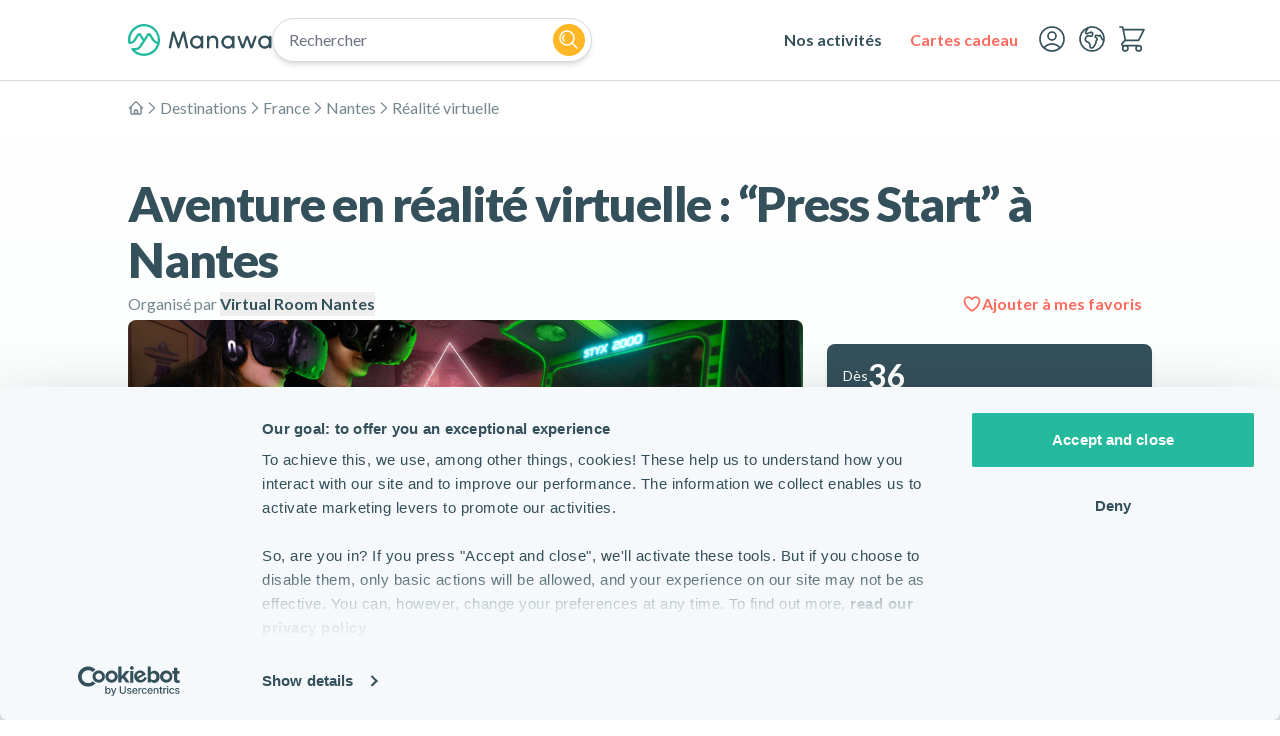

--- FILE ---
content_type: text/html; charset=utf-8
request_url: https://www.manawa.com/fr-FR/activite/france/nantes/realite-virtuelle/aventure-en-realite-virtuelle-press-start-a-nantes/14498?_cid=603
body_size: 48391
content:
<!DOCTYPE html><html lang="fr" class="__variable_ca4371" style="--bg-color-var:#FFFFFF;--contrast-color-var:#F4FCFA" translate="no"><head><meta charSet="utf-8"/><meta name="viewport" content="width=device-width, initial-scale=1"/><link rel="preload" href="/_next/static/media/25460892714ab800-s.p.woff2" as="font" crossorigin="" type="font/woff2"/><link rel="preload" href="/_next/static/media/4de1fea1a954a5b6-s.p.woff2" as="font" crossorigin="" type="font/woff2"/><link rel="preload" href="/_next/static/media/6d664cce900333ee-s.p.woff2" as="font" crossorigin="" type="font/woff2"/><link rel="preload" href="/_next/static/media/756f9c755543fe29-s.p.woff2" as="font" crossorigin="" type="font/woff2"/><link rel="preload" href="/_next/static/media/7ff6869a1704182a-s.p.woff2" as="font" crossorigin="" type="font/woff2"/><link rel="preload" href="/_next/static/media/9364c9a9ce248cb1-s.p.woff2" as="font" crossorigin="" type="font/woff2"/><link rel="preload" as="image" href="/images/gift-card-3d-fr.png"/><link rel="stylesheet" href="/_next/static/css/6003833f85e5ab25.css?dpl=dpl_7f8UBDA9XLtAsXCGLsdGdSgLr9Eh" data-precedence="next"/><link rel="stylesheet" href="/_next/static/css/edb191b55c197468.css?dpl=dpl_7f8UBDA9XLtAsXCGLsdGdSgLr9Eh" data-precedence="next"/><link rel="preload" as="script" fetchPriority="low" href="/_next/static/chunks/webpack-e02b3da0291fb528.js?dpl=dpl_7f8UBDA9XLtAsXCGLsdGdSgLr9Eh"/><script src="/_next/static/chunks/8ef0cbf9-cc76eb352fda256c.js?dpl=dpl_7f8UBDA9XLtAsXCGLsdGdSgLr9Eh" async=""></script><script src="/_next/static/chunks/fd9d1056-cedf1f5b3f7a36f8.js?dpl=dpl_7f8UBDA9XLtAsXCGLsdGdSgLr9Eh" async=""></script><script src="/_next/static/chunks/246-e1b85ac6908779d4.js?dpl=dpl_7f8UBDA9XLtAsXCGLsdGdSgLr9Eh" async=""></script><script src="/_next/static/chunks/main-app-14ac5c96a61bae88.js?dpl=dpl_7f8UBDA9XLtAsXCGLsdGdSgLr9Eh" async=""></script><script src="/_next/static/chunks/2586-c8e5966fae8f5d9f.js?dpl=dpl_7f8UBDA9XLtAsXCGLsdGdSgLr9Eh" async=""></script><script src="/_next/static/chunks/7452-66a3ddcafd33c1ef.js?dpl=dpl_7f8UBDA9XLtAsXCGLsdGdSgLr9Eh" async=""></script><script src="/_next/static/chunks/app/global-error-ecf78939fa49671c.js?dpl=dpl_7f8UBDA9XLtAsXCGLsdGdSgLr9Eh" async=""></script><script src="/_next/static/chunks/3224-5305f70241881fce.js?dpl=dpl_7f8UBDA9XLtAsXCGLsdGdSgLr9Eh" async=""></script><script src="/_next/static/chunks/1045-a1c8ec2f91847ab1.js?dpl=dpl_7f8UBDA9XLtAsXCGLsdGdSgLr9Eh" async=""></script><script src="/_next/static/chunks/3847-ae40df46fb057bd8.js?dpl=dpl_7f8UBDA9XLtAsXCGLsdGdSgLr9Eh" async=""></script><script src="/_next/static/chunks/363-aab4cda3cf2a03b4.js?dpl=dpl_7f8UBDA9XLtAsXCGLsdGdSgLr9Eh" async=""></script><script src="/_next/static/chunks/6522-aa75e91e2de6850a.js?dpl=dpl_7f8UBDA9XLtAsXCGLsdGdSgLr9Eh" async=""></script><script src="/_next/static/chunks/7966-1aa3210acc79be3e.js?dpl=dpl_7f8UBDA9XLtAsXCGLsdGdSgLr9Eh" async=""></script><script src="/_next/static/chunks/1843-6bb1968379ce4a7b.js?dpl=dpl_7f8UBDA9XLtAsXCGLsdGdSgLr9Eh" async=""></script><script src="/_next/static/chunks/2748-a25065627a47cb05.js?dpl=dpl_7f8UBDA9XLtAsXCGLsdGdSgLr9Eh" async=""></script><script src="/_next/static/chunks/app/%5Blocale%5D/layout-6bea8cf8a4966c7e.js?dpl=dpl_7f8UBDA9XLtAsXCGLsdGdSgLr9Eh" async=""></script><script src="/_next/static/chunks/4660-b647ddfa1abc60ca.js?dpl=dpl_7f8UBDA9XLtAsXCGLsdGdSgLr9Eh" async=""></script><script src="/_next/static/chunks/7631-23c52416bcef86d3.js?dpl=dpl_7f8UBDA9XLtAsXCGLsdGdSgLr9Eh" async=""></script><script src="/_next/static/chunks/8360-bbb3ff5877f1f84c.js?dpl=dpl_7f8UBDA9XLtAsXCGLsdGdSgLr9Eh" async=""></script><script src="/_next/static/chunks/4715-669644adcee0c77e.js?dpl=dpl_7f8UBDA9XLtAsXCGLsdGdSgLr9Eh" async=""></script><script src="/_next/static/chunks/app/%5Blocale%5D/activities/%5Bslug%5D/not-found-8b3f056d5e76000c.js?dpl=dpl_7f8UBDA9XLtAsXCGLsdGdSgLr9Eh" async=""></script><script src="/_next/static/chunks/app/%5Blocale%5D/error-2ee9f29cb54dd877.js?dpl=dpl_7f8UBDA9XLtAsXCGLsdGdSgLr9Eh" async=""></script><script src="/_next/static/chunks/6663-2aed5b5f3c244848.js?dpl=dpl_7f8UBDA9XLtAsXCGLsdGdSgLr9Eh" async=""></script><script src="/_next/static/chunks/app/%5Blocale%5D/page-290bf04241633ab1.js?dpl=dpl_7f8UBDA9XLtAsXCGLsdGdSgLr9Eh" async=""></script><script src="/_next/static/chunks/app/%5Blocale%5D/not-found-466c021e885f914e.js?dpl=dpl_7f8UBDA9XLtAsXCGLsdGdSgLr9Eh" async=""></script><script src="/_next/static/chunks/app/layout-f0032c53648ed190.js?dpl=dpl_7f8UBDA9XLtAsXCGLsdGdSgLr9Eh" async=""></script><script src="/_next/static/chunks/5217-b9e212729f7cea70.js?dpl=dpl_7f8UBDA9XLtAsXCGLsdGdSgLr9Eh" async=""></script><script src="/_next/static/chunks/1032-40b535d788cd567e.js?dpl=dpl_7f8UBDA9XLtAsXCGLsdGdSgLr9Eh" async=""></script><script src="/_next/static/chunks/2055-4d8cc97eb624e3b7.js?dpl=dpl_7f8UBDA9XLtAsXCGLsdGdSgLr9Eh" async=""></script><script src="/_next/static/chunks/app/%5Blocale%5D/activities/%5Bslug%5D/page-24d01d973b8bf141.js?dpl=dpl_7f8UBDA9XLtAsXCGLsdGdSgLr9Eh" async=""></script><link rel="preload" href="https://analytics.manawa.com/kk45blb8crcpabz.js?id=GTM-NLZ5PC" as="script"/><meta name="theme-color" content="black"/><title>Aventure en réalité virtuelle : “Press Start” à Nantes | Manawa</title><meta name="description" content="Vivez une aventure unique en réalité virtuelle en plein cœur de Nantes ! 

Rendez-vous chez Virtual Room, la première salle de réalité virtuelle collaborative ! Sans frais &amp; Meilleur tarif garanti !"/><meta name="robots" content="index, follow"/><link rel="canonical" href="https://www.manawa.com/fr-FR/activite/france/nantes/realite-virtuelle/aventure-en-realite-virtuelle-press-start-a-nantes/14498"/><link rel="alternate" hrefLang="en" href="https://www.manawa.com/en-GB/activity/france/nantes/virtual-reality/virtual-reality-adventure-press-start-in-nantes/14498"/><link rel="alternate" hrefLang="fr" href="https://www.manawa.com/fr-FR/activite/france/nantes/realite-virtuelle/aventure-en-realite-virtuelle-press-start-a-nantes/14498"/><link rel="alternate" hrefLang="es" href="https://www.manawa.com/es-ES/actividad/francia/nantes/virtual-reality/virtual-reality-adventure-press-start-in-nantes/14498"/><link rel="alternate" hrefLang="de" href="https://www.manawa.com/de-DE/aktivitat/frankreich/nantes/realidad-virtual/virtual-reality-adventure-press-start-in-nantes/14498"/><link rel="alternate" hrefLang="x-default" href="https://www.manawa.com/en-GB/activity/france/nantes/virtual-reality/virtual-reality-adventure-press-start-in-nantes/14498"/><link rel="alternate" type="application/rss+xml" href="https://www.manawa.com/fr/articles/rss"/><meta property="og:title" content="Aventure en réalité virtuelle : “Press Start” à Nantes | Manawa"/><meta property="og:description" content="Vivez une aventure unique en réalité virtuelle en plein cœur de Nantes ! 

Rendez-vous chez Virtual Room, la première salle de réalité virtuelle collaborative ! Sans frais &amp; Meilleur tarif garanti !"/><meta property="og:url" content="https://www.manawa.com/fr-FR/activite/france/nantes/realite-virtuelle/aventure-en-realite-virtuelle-press-start-a-nantes/14498"/><meta property="og:site_name" content="Manawa"/><meta property="og:locale" content="fr_FR"/><meta property="og:image" content="https://res.cloudinary.com/manawa/image/private/c_fill,g_auto,h_630,w_1200,q_auto/d90ded13c2ee4e14dd830ac1afaad159"/><meta property="og:image:alt" content="Aventure en réalité virtuelle : “Press Start” à Nantes"/><meta property="og:image:width" content="1200"/><meta property="og:image:height" content="630"/><meta property="og:type" content="website"/><meta name="twitter:card" content="summary_large_image"/><meta name="twitter:title" content="Aventure en réalité virtuelle : “Press Start” à Nantes | Manawa"/><meta name="twitter:description" content="Vivez une aventure unique en réalité virtuelle en plein cœur de Nantes ! 

Rendez-vous chez Virtual Room, la première salle de réalité virtuelle collaborative ! Sans frais &amp; Meilleur tarif garanti !"/><meta name="twitter:image" content="https://res.cloudinary.com/manawa/image/private/c_fill,g_auto,h_630,w_1200,q_auto/d90ded13c2ee4e14dd830ac1afaad159"/><meta name="twitter:image:alt" content="Aventure en réalité virtuelle : “Press Start” à Nantes"/><meta name="twitter:image:width" content="1200"/><meta name="twitter:image:height" content="630"/><link rel="icon" href="/favicon.ico" type="image/x-icon" sizes="48x48"/><link rel="icon" href="/icon1.png?2bdbec95c8326a58" type="image/png" sizes="512x512"/><link rel="icon" href="/icon2.png?c5a609a48be1424e" type="image/png" sizes="192x192"/><link rel="apple-touch-icon" href="/apple-icon.png?0fa4dbfd51720d00" type="image/png" sizes="180x180"/><meta name="next-size-adjust"/><script src="/_next/static/chunks/polyfills-42372ed130431b0a.js?dpl=dpl_7f8UBDA9XLtAsXCGLsdGdSgLr9Eh" noModule=""></script></head><body class="text-gray font-body text-ds-base"><!--$!--><template data-dgst="BAILOUT_TO_CLIENT_SIDE_RENDERING"></template><!--/$--><style>#nprogress{pointer-events:none}#nprogress .bar{background:#25BA9E;position:fixed;z-index:1031;top:0;left:0;width:100%;height:3px}#nprogress .peg{display:block;position:absolute;right:0;width:100px;height:100%;box-shadow:0 0 10px #25BA9E,0 0 5px #25BA9E;opacity:1;-webkit-transform:rotate(3deg) translate(0px,-4px);-ms-transform:rotate(3deg) translate(0px,-4px);transform:rotate(3deg) translate(0px,-4px)}#nprogress .spinner{display:block;position:fixed;z-index:1031;top:15px;right:15px}#nprogress .spinner-icon{width:18px;height:18px;box-sizing:border-box;border:2px solid transparent;border-top-color:#25BA9E;border-left-color:#25BA9E;border-radius:50%;-webkit-animation:nprogress-spinner 400ms linear infinite;animation:nprogress-spinner 400ms linear infinite}.nprogress-custom-parent{overflow:hidden;position:relative}.nprogress-custom-parent #nprogress .bar,.nprogress-custom-parent #nprogress .spinner{position:absolute}@-webkit-keyframes nprogress-spinner{0%{-webkit-transform:rotate(0deg)}100%{-webkit-transform:rotate(360deg)}}@keyframes nprogress-spinner{0%{transform:rotate(0deg)}100%{transform:rotate(360deg)}}</style><div class="group w-full top-0 left-0 z-30 absolute"><header class="relative w-full bg-white border-b border-gray-pale"><div class="relative flex justify-start md:justify-between items-center gap-2 w-full max-w-[1088px] h-20 px-4 md:px-8 mx-auto"><a class="absolute block focus:translate-y-0 translate-y-[-300px] p-4 bg-white z-10" href="#main"><button class="inline font-bold select-none focus-visible:ring focus:ring-2 focus:ring-inset focus:ring-primary/50 border-2 transition-transform min-h-[3.5rem] rounded-md hover:shadow-md text-primary-contrast stroke-primary-contrast bg-primary border-primary hover:bg-primary-dark hover:border-primary-dark cursor-pointer relative" aria-label="Passer la navigation" tabindex="-1" role="none"><span class="flex items-center leading-none justify-center gap-3 flex-row px-5"><span class="text-ds-lg whitespace-normal leading-5 text-center">Passer la navigation</span></span></button></a><div class="group-[.searchbar-open]:hidden md:hidden"><button class="relative flex flex-col gap-1.5 justify-center items-stretch w-10 h-10 p-2 cursor-pointer"><span class="relative block w-full h-0.5 rounded-full transition-all ease-in-out duration-300 origin-left bg-gray-pale" aria-hidden="true"></span><span class="relative block w-full h-0.5 rounded-full transition-all ease-in-out duration-300 origin-left bg-gray-pale" aria-hidden="true"></span><span class="relative block w-full h-0.5 rounded-full transition-all ease-in-out duration-300 origin-left bg-gray-pale" aria-hidden="true"></span></button></div><div class="flex flex-row gap-2 md:gap-10 items-center grow justify-between md:justify-start"><div class="group-[.searchbar-open]:hidden"><a class="focus-visible:underline focus:underline-offset-4 focus:decoration-2 focus:decoration-primary block" title="Manawa" rel="" href="/fr"><svg viewBox="0 0 250 56" fill="none" xmlns="http://www.w3.org/2000/svg" class="w-32 sm:w-36" aria-label="Manawa"><path d="M27.83 55.93a27.54 27.54 0 0 1-21.8-10.6 2.05 2.05 0 0 1 1.59-3.32h5.68a7.08 7.08 0 0 0 5.96-3.23l6.14-9.38-6.11-9.34-6.51 9.97a11.2 11.2 0 0 1-9.37 5.09h-.87a2.03 2.03 0 0 1-2-1.65A28.11 28.11 0 0 1 9.52 6.91 27.78 27.78 0 0 1 30.87.17a27.72 27.72 0 0 1 19.39 11.26 28.06 28.06 0 0 1 4.83 22.12C52.5 46.22 41.3 55.86 28 55.93h-.16ZM12.4 46.1a23.53 23.53 0 0 0 15.56 5.72 23.9 23.9 0 0 0 22.57-16.85 11.13 11.13 0 0 1-7.65-4.95l-6.5-9.97-6.82 10.43a.95.95 0 0 1-.05.08l-6.83 10.47a11.2 11.2 0 0 1-9.37 5.08l-.9-.01ZM27.84 4.06h-.21a23.76 23.76 0 0 0-16.44 6.89 24.03 24.03 0 0 0-6.92 20.01 7.09 7.09 0 0 0 5.1-3.19l6.71-10.27a3.86 3.86 0 0 1 5.03-1.27c.56.3 1.04.74 1.4 1.27l5.32 8.17 5.33-8.16a3.86 3.86 0 0 1 5.03-1.27c.56.3 1.04.74 1.4 1.27l6.7 10.27a7.12 7.12 0 0 0 5.1 3.19 24 24 0 0 0-6.7-19.83 23.75 23.75 0 0 0-16.85-7.08Z" fill="#25BA9E"></path><path d="M98.94 14.76a2.47 2.47 0 0 0-2.39-1.95h-.04a2.42 2.42 0 0 0-2.31 1.66L87.6 33.9l-6.61-19.43a2.46 2.46 0 0 0-2.46-1.67 2.43 2.43 0 0 0-2.24 1.95l-5.44 25.62a2.02 2.02 0 0 0 1.09 2.23c.26.13.56.2.85.2h.15a1.97 1.97 0 0 0 1.94-1.58l4.4-20.6 6.7 20.98a1.72 1.72 0 0 0 1.62 1.2 1.7 1.7 0 0 0 1.62-1.2l6.7-20.97 4.44 20.6a2 2 0 0 0 1.94 1.57h.15a1.96 1.96 0 0 0 1.54-.74 2 2 0 0 0 .4-1.68l-5.45-25.62ZM128.77 20.45h-.23a2.01 2.01 0 0 0-1.98 2v.46a11.38 11.38 0 0 0-17.1 2.48 11.62 11.62 0 0 0 4.87 16.73 11.32 11.32 0 0 0 12.23-1.78v.46a2 2 0 0 0 1.98 2h.23a1.97 1.97 0 0 0 1.83-1.23c.1-.25.15-.5.15-.77V22.45a1.98 1.98 0 0 0-1.98-2Zm-9.61 18.68c-4.08 0-7.22-3.2-7.22-7.5 0-4.31 3.14-7.52 7.22-7.52 4.11 0 7.21 3.22 7.21 7.51 0 4.3-3.1 7.51-7.21 7.51ZM147.8 20.1a8.66 8.66 0 0 0-6.56 3.12v-.77c0-.53-.2-1.04-.58-1.41a1.97 1.97 0 0 0-1.4-.6h-.23a1.98 1.98 0 0 0-1.98 2.01V40.8a2.02 2.02 0 0 0 1.22 1.85c.24.1.5.15.76.15h.23a1.97 1.97 0 0 0 1.83-1.23c.1-.25.16-.5.16-.77V30.1c0-3.48 2.43-6.08 5.66-6.08 3.24 0 5.67 2.6 5.67 6.04v10.73a2.02 2.02 0 0 0 1.23 1.85c.24.1.5.15.76.15h.32a1.97 1.97 0 0 0 1.83-1.23c.1-.25.16-.5.16-.77V29.92c-.01-5.5-3.82-9.83-9.08-9.83ZM183.1 20.45h-.23a2.01 2.01 0 0 0-1.98 2v.46a11.37 11.37 0 0 0-17.1 2.48 11.61 11.61 0 0 0 4.87 16.73 11.32 11.32 0 0 0 12.22-1.78v.46a2 2 0 0 0 1.99 2h.22a1.97 1.97 0 0 0 1.84-1.23c.1-.25.15-.5.15-.77V22.45a1.98 1.98 0 0 0-1.98-2Zm-9.62 18.68c-4.08 0-7.21-3.2-7.21-7.5 0-4.31 3.14-7.52 7.21-7.52 4.12 0 7.22 3.22 7.22 7.51 0 4.3-3.1 7.51-7.22 7.51ZM221.28 20.45a1.97 1.97 0 0 0-1.87 1.34l-5.16 14.93-5.04-14.47a2.68 2.68 0 0 0-2.5-1.8 2.64 2.64 0 0 0-2.5 1.8l-5 14.48-5.17-14.94a2 2 0 0 0-1.87-1.34 1.97 1.97 0 0 0-1.97 1.72c-.04.32-.01.64.1.94l6.13 17.7a2.96 2.96 0 0 0 2.8 1.98 2.92 2.92 0 0 0 2.76-2.03l4.73-14.55 4.74 14.55a2.96 2.96 0 0 0 2.76 2.03 2.92 2.92 0 0 0 2.8-1.98l6.13-17.7a2.03 2.03 0 0 0-.25-1.82 1.99 1.99 0 0 0-1.62-.84ZM247.01 20.45h-.22a2.01 2.01 0 0 0-1.98 2v.46a11.37 11.37 0 0 0-17.1 2.48 11.61 11.61 0 0 0 4.87 16.73 11.32 11.32 0 0 0 12.22-1.78v.46a2 2 0 0 0 1.99 2h.22a1.97 1.97 0 0 0 1.84-1.23c.1-.25.15-.5.15-.77V22.45a1.98 1.98 0 0 0-1.99-2Zm-9.61 18.68c-4.09 0-7.22-3.2-7.22-7.5 0-4.31 3.14-7.52 7.22-7.52 4.11 0 7.21 3.22 7.21 7.51 0 4.3-3.1 7.51-7.21 7.51Z" fill="#34505B"></path></svg></a></div><div class="flex flex-row w-full h-full justify-center items-center max-w-xs"><div class="relative flex flex-row justify-stretch items-center w-full h-11 md:bg-white md:border md:border-gray-pale md:rounded-full md:shadow-md"><div class="grow"><div class="align-middle w-full text-gray bg-transparent border-0 rounded-full appearance-none focus-visible:ring-transparent hidden md:block pl-4 pr-1">Rechercher</div></div><div class="flex md:hidden justify-end items-center"><button class="inline font-bold select-none focus-visible:ring focus:ring-2 focus:ring-inset focus:ring-primary/50 border-2 transition-transform min-h-[2.5rem] w-[2.5rem] h-[2.5rem] rounded-full text-gray stroke-gray bg-transparent border-transparent hover:text-gray-dark hover:stroke-gray-dark cursor-pointer before:absolute before:top-0 before:left-0 before:w-full before:h-full" aria-label="Rechercher" type="submit"><span class="flex items-center leading-none justify-center gap-2 flex-row"><svg class="inline-block aspect-square text-current w-8 stroke-[1.25px]" stroke="currentColor" fill="none" viewBox="0 0 24 24"><use xlink:href="/images/icons.svg#icon-search"></use></svg></span></button></div><div class="hidden md:flex justify-end items-center pr-1.5"><button class="inline font-bold select-none focus-visible:ring focus:ring-2 focus:ring-inset focus:ring-primary/50 border-2 transition-transform min-h-[2rem] w-[2rem] h-[2rem] rounded-full hover:shadow-md text-secondary-contrast stroke-secondary-contrast bg-secondary border-secondary hover:bg-secondary-dark hover:border-secondary-dark cursor-pointer before:absolute before:top-0 before:left-0 before:w-full before:h-full" aria-label="Rechercher" type="submit"><span class="flex items-center leading-none justify-center gap-1 flex-row"><svg class="inline-block aspect-square text-current w-6 stroke-[1.5px]" stroke="currentColor" fill="none" viewBox="0 0 24 24"><use xlink:href="/images/icons.svg#icon-search"></use></svg></span></button></div></div></div></div><div class="flex flex-row gap-2 items-center grow-0 group-[.searchbar-open]:hidden"><nav class="hidden md:block"><ul class="md:flex md:justify-between md:items-center gap-1" role="menubar"><li role="none"><div class=""><button class="inline font-bold select-none focus-visible:ring focus:ring-2 focus:ring-inset focus:ring-primary/50 border-2 transition-transform min-h-[2.5rem] rounded-md text-gray stroke-gray bg-transparent border-transparent hover:text-gray-dark hover:stroke-gray-dark cursor-pointer relative" aria-label="Nos activités" id=":Rq1djsq:" role="menuitem" aria-haspopup="menu" aria-expanded="false"><span class="flex items-center leading-none justify-center gap-2 flex-row px-3"><span class="text-ds-base whitespace-nowrap leading-5 text-center">Nos activités</span></span></button><div class="absolute left-1/2 -translate-x-1/2 w-[calc(100%-4rem)] max-w-[1024px] hidden" aria-labelledby=":Rq1djsq:" role="menu"><div class="pt-2 px-2 pb-6 mt-4 md:mt-6 overflow-x-hidden overflow-y-auto overscroll-contain bg-white border border-gray-pale rounded-lg shadow-xl motion-safe:animate-fade-in-down"><button type="button" aria-hidden="true" style="position:fixed;top:1px;left:1px;width:1px;height:0;padding:0;margin:-1px;overflow:hidden;clip:rect(0, 0, 0, 0);white-space:nowrap;border-width:0"></button><div class="flex gap-6 flex-col"><div role="tablist" aria-orientation="horizontal"><div class="flex flex-row"><div class="relative w-full leading-none"><div class="whitespace-nowrap overflow-x-auto md:overflow-hidden"><div class="inline-flex flex-row flex-nowrap whitespace-normal gap-2"><div><button class="inline font-bold select-none focus-visible:ring focus:ring-2 focus:ring-inset focus:ring-primary/50 border-2 transition-transform min-h-[2.5rem] rounded-md text-gray stroke-gray bg-transparent border-transparent cursor-pointer relative relative" aria-label="Par destination" id="headlessui-tabs-tab-:R1baq1djsq:" role="tab" aria-selected="true" tabindex="0" data-headlessui-state="selected"><span class="flex items-center leading-none justify-center gap-2 flex-col py-3 px-3"><span class="text-ds-base whitespace-nowrap leading-5 text-center">Par destination</span><span class="absolute bottom-0 w-full h-1 bg-primary"></span></span></button></div><div><button class="inline font-bold select-none focus-visible:ring focus:ring-2 focus:ring-inset focus:ring-primary/50 border-2 transition-transform min-h-[2.5rem] rounded-md text-gray stroke-gray bg-transparent border-transparent  cursor-pointer relative relative" aria-label="Par activité" id="headlessui-tabs-tab-:R2baq1djsq:" role="tab" aria-selected="false" tabindex="-1" data-headlessui-state=""><span class="flex items-center leading-none justify-center gap-2 flex-col py-3 px-3"><span class="text-ds-base whitespace-nowrap leading-5 text-center">Par activité</span></span></button></div><div><button class="inline font-bold select-none focus-visible:ring focus:ring-2 focus:ring-inset focus:ring-primary/50 border-2 transition-transform min-h-[2.5rem] rounded-md text-gray stroke-gray bg-transparent border-transparent  cursor-pointer relative relative" aria-label="Inspiration" id="headlessui-tabs-tab-:R3baq1djsq:" role="tab" aria-selected="false" tabindex="-1" data-headlessui-state=""><span class="flex items-center leading-none justify-center gap-2 flex-col py-3 px-3"><span class="text-ds-base whitespace-nowrap leading-5 text-center">Inspiration</span></span></button></div></div></div><div class="absolute -inset-y-px left-0 hidden md:flex flex-row justify-between items-center w-full pointer-events-none"><div class="relative flex flex-col justify-center min-h-full py-1 from-[--bg-color-var] from-50% to-transparent transition-opacity -translate-x-4 opacity-0 pr-8 bg-gradient-to-r"><button class="inline font-bold select-none focus-visible:ring focus:ring-2 focus:ring-inset focus:ring-primary/50 border-2 transition-transform min-h-[2rem] w-[2rem] h-[2rem] rounded-full hover:shadow-md text-white-contrast stroke-white-contrast bg-white border-white hover:bg-white-dark hover:border-white-dark cursor-pointer relative" aria-label="prev"><span class="flex items-center leading-none justify-center gap-1 flex-row"><svg class="inline-block aspect-square text-current w-6 stroke-[1.5px] -rotate-90" stroke="currentColor" fill="none" viewBox="0 0 24 24"><use xlink:href="/images/icons.svg#icon-chevron"></use></svg></span></button></div><div class="relative flex flex-col justify-center min-h-full py-1 from-[--bg-color-var] from-50% to-transparent transition-opacity translate-x-4 opacity-0 pl-8 bg-gradient-to-l"><button class="inline font-bold select-none focus-visible:ring focus:ring-2 focus:ring-inset focus:ring-primary/50 border-2 transition-transform min-h-[2rem] w-[2rem] h-[2rem] rounded-full hover:shadow-md text-white-contrast stroke-white-contrast bg-white border-white hover:bg-white-dark hover:border-white-dark cursor-pointer relative" aria-label="next"><span class="flex items-center leading-none justify-center gap-1 flex-row"><svg class="inline-block aspect-square text-current w-6 stroke-[1.5px] rotate-90" stroke="currentColor" fill="none" viewBox="0 0 24 24"><use xlink:href="/images/icons.svg#icon-chevron"></use></svg></span></button></div></div></div></div></div><div><div id="headlessui-tabs-panel-:Rdaq1djsq:" role="tabpanel" tabindex="0" data-headlessui-state="selected"><!--$--><div class="flex flex-col md:grid gap-8 md:gap-6 px-4 md:grid-cols-3"><div class="flex flex-col gap-8 md:gap-6 md:col-span-1"><div class="md:p-4 md:rounded md:bg-primary-hint grow"><div class="flex flex-col gap-6"><div class="text-ds-base font-bold uppercase text-gray">Les plus populaires</div><div class="flex flex-col gap-6"><div class="relative flex flex-row items-center gap-2"><div class="relative w-6 aspect-square bg-gray-pale rounded-sm overflow-hidden shrink-0 grow-0 md:w-12 md:rounded"><img alt="Tromsø, Norvège" loading="lazy" decoding="async" data-nimg="fill" class="absolute inset-0 w-full h-full object-cover" style="position:absolute;height:100%;width:100%;left:0;top:0;right:0;bottom:0;color:transparent" sizes="48px" srcSet="https://res.cloudinary.com/manawa/image/private/f_auto,c_limit,w_16,q_auto/plcpxzg3eg1etugulahj 16w, https://res.cloudinary.com/manawa/image/private/f_auto,c_limit,w_32,q_auto/plcpxzg3eg1etugulahj 32w, https://res.cloudinary.com/manawa/image/private/f_auto,c_limit,w_48,q_auto/plcpxzg3eg1etugulahj 48w, https://res.cloudinary.com/manawa/image/private/f_auto,c_limit,w_64,q_auto/plcpxzg3eg1etugulahj 64w, https://res.cloudinary.com/manawa/image/private/f_auto,c_limit,w_96,q_auto/plcpxzg3eg1etugulahj 96w, https://res.cloudinary.com/manawa/image/private/f_auto,c_limit,w_128,q_auto/plcpxzg3eg1etugulahj 128w, https://res.cloudinary.com/manawa/image/private/f_auto,c_limit,w_256,q_auto/plcpxzg3eg1etugulahj 256w, https://res.cloudinary.com/manawa/image/private/f_auto,c_limit,w_384,q_auto/plcpxzg3eg1etugulahj 384w, https://res.cloudinary.com/manawa/image/private/f_auto,c_limit,w_640,q_auto/plcpxzg3eg1etugulahj 640w, https://res.cloudinary.com/manawa/image/private/f_auto,c_limit,w_1080,q_auto/plcpxzg3eg1etugulahj 1080w, https://res.cloudinary.com/manawa/image/private/f_auto,c_limit,w_1920,q_auto/plcpxzg3eg1etugulahj 1920w, https://res.cloudinary.com/manawa/image/private/f_auto,c_limit,w_3840,q_auto/plcpxzg3eg1etugulahj 3840w" src="https://res.cloudinary.com/manawa/image/private/f_auto,c_limit,w_3840,q_auto/plcpxzg3eg1etugulahj"/></div><a class="focus-visible:underline focus:underline-offset-4 focus:decoration-2 focus:decoration-primary before:absolute before:top-0 before:left-0 before:w-full before:h-full" rel="" href="/fr/destinations/2025-tromso"><span class="leading-tight">Tromsø, Norvège</span></a></div><div class="relative flex flex-row items-center gap-2"><div class="relative w-6 aspect-square bg-gray-pale rounded-sm overflow-hidden shrink-0 grow-0 md:w-12 md:rounded"><img alt="Rovaniemi, Finlande" loading="lazy" decoding="async" data-nimg="fill" class="absolute inset-0 w-full h-full object-cover" style="position:absolute;height:100%;width:100%;left:0;top:0;right:0;bottom:0;color:transparent" sizes="48px" srcSet="https://res.cloudinary.com/manawa/image/private/f_auto,c_limit,w_16,q_auto/fcd1d24c40090eaecb7b4e3f37fbcfe2 16w, https://res.cloudinary.com/manawa/image/private/f_auto,c_limit,w_32,q_auto/fcd1d24c40090eaecb7b4e3f37fbcfe2 32w, https://res.cloudinary.com/manawa/image/private/f_auto,c_limit,w_48,q_auto/fcd1d24c40090eaecb7b4e3f37fbcfe2 48w, https://res.cloudinary.com/manawa/image/private/f_auto,c_limit,w_64,q_auto/fcd1d24c40090eaecb7b4e3f37fbcfe2 64w, https://res.cloudinary.com/manawa/image/private/f_auto,c_limit,w_96,q_auto/fcd1d24c40090eaecb7b4e3f37fbcfe2 96w, https://res.cloudinary.com/manawa/image/private/f_auto,c_limit,w_128,q_auto/fcd1d24c40090eaecb7b4e3f37fbcfe2 128w, https://res.cloudinary.com/manawa/image/private/f_auto,c_limit,w_256,q_auto/fcd1d24c40090eaecb7b4e3f37fbcfe2 256w, https://res.cloudinary.com/manawa/image/private/f_auto,c_limit,w_384,q_auto/fcd1d24c40090eaecb7b4e3f37fbcfe2 384w, https://res.cloudinary.com/manawa/image/private/f_auto,c_limit,w_640,q_auto/fcd1d24c40090eaecb7b4e3f37fbcfe2 640w, https://res.cloudinary.com/manawa/image/private/f_auto,c_limit,w_1080,q_auto/fcd1d24c40090eaecb7b4e3f37fbcfe2 1080w, https://res.cloudinary.com/manawa/image/private/f_auto,c_limit,w_1920,q_auto/fcd1d24c40090eaecb7b4e3f37fbcfe2 1920w, https://res.cloudinary.com/manawa/image/private/f_auto,c_limit,w_3840,q_auto/fcd1d24c40090eaecb7b4e3f37fbcfe2 3840w" src="https://res.cloudinary.com/manawa/image/private/f_auto,c_limit,w_3840,q_auto/fcd1d24c40090eaecb7b4e3f37fbcfe2"/></div><a class="focus-visible:underline focus:underline-offset-4 focus:decoration-2 focus:decoration-primary before:absolute before:top-0 before:left-0 before:w-full before:h-full" rel="" href="/fr/destinations/3157-rovaniemi"><span class="leading-tight">Rovaniemi, Finlande</span></a></div><div class="relative flex flex-row items-center gap-2"><div class="relative w-6 aspect-square bg-gray-pale rounded-sm overflow-hidden shrink-0 grow-0 md:w-12 md:rounded"><img alt="Kiruna, Suède" loading="lazy" decoding="async" data-nimg="fill" class="absolute inset-0 w-full h-full object-cover" style="position:absolute;height:100%;width:100%;left:0;top:0;right:0;bottom:0;color:transparent" sizes="48px" srcSet="https://res.cloudinary.com/manawa/image/private/f_auto,c_limit,w_16,q_auto/94fa744e0df3e8bafb7c291a52a5e41a 16w, https://res.cloudinary.com/manawa/image/private/f_auto,c_limit,w_32,q_auto/94fa744e0df3e8bafb7c291a52a5e41a 32w, https://res.cloudinary.com/manawa/image/private/f_auto,c_limit,w_48,q_auto/94fa744e0df3e8bafb7c291a52a5e41a 48w, https://res.cloudinary.com/manawa/image/private/f_auto,c_limit,w_64,q_auto/94fa744e0df3e8bafb7c291a52a5e41a 64w, https://res.cloudinary.com/manawa/image/private/f_auto,c_limit,w_96,q_auto/94fa744e0df3e8bafb7c291a52a5e41a 96w, https://res.cloudinary.com/manawa/image/private/f_auto,c_limit,w_128,q_auto/94fa744e0df3e8bafb7c291a52a5e41a 128w, https://res.cloudinary.com/manawa/image/private/f_auto,c_limit,w_256,q_auto/94fa744e0df3e8bafb7c291a52a5e41a 256w, https://res.cloudinary.com/manawa/image/private/f_auto,c_limit,w_384,q_auto/94fa744e0df3e8bafb7c291a52a5e41a 384w, https://res.cloudinary.com/manawa/image/private/f_auto,c_limit,w_640,q_auto/94fa744e0df3e8bafb7c291a52a5e41a 640w, https://res.cloudinary.com/manawa/image/private/f_auto,c_limit,w_1080,q_auto/94fa744e0df3e8bafb7c291a52a5e41a 1080w, https://res.cloudinary.com/manawa/image/private/f_auto,c_limit,w_1920,q_auto/94fa744e0df3e8bafb7c291a52a5e41a 1920w, https://res.cloudinary.com/manawa/image/private/f_auto,c_limit,w_3840,q_auto/94fa744e0df3e8bafb7c291a52a5e41a 3840w" src="https://res.cloudinary.com/manawa/image/private/f_auto,c_limit,w_3840,q_auto/94fa744e0df3e8bafb7c291a52a5e41a"/></div><a class="focus-visible:underline focus:underline-offset-4 focus:decoration-2 focus:decoration-primary before:absolute before:top-0 before:left-0 before:w-full before:h-full" rel="" href="/fr/destinations/2413-kiruna"><span class="leading-tight">Kiruna, Suède</span></a></div><div class="relative flex flex-row items-center gap-2"><div class="relative w-6 aspect-square bg-gray-pale rounded-sm overflow-hidden shrink-0 grow-0 md:w-12 md:rounded"><img alt="Andorre, Andorre" loading="lazy" decoding="async" data-nimg="fill" class="absolute inset-0 w-full h-full object-cover" style="position:absolute;height:100%;width:100%;left:0;top:0;right:0;bottom:0;color:transparent" sizes="48px" srcSet="https://res.cloudinary.com/manawa/image/private/f_auto,c_limit,w_16,q_auto/23aad7b7b7d816f55ae75022ed009812 16w, https://res.cloudinary.com/manawa/image/private/f_auto,c_limit,w_32,q_auto/23aad7b7b7d816f55ae75022ed009812 32w, https://res.cloudinary.com/manawa/image/private/f_auto,c_limit,w_48,q_auto/23aad7b7b7d816f55ae75022ed009812 48w, https://res.cloudinary.com/manawa/image/private/f_auto,c_limit,w_64,q_auto/23aad7b7b7d816f55ae75022ed009812 64w, https://res.cloudinary.com/manawa/image/private/f_auto,c_limit,w_96,q_auto/23aad7b7b7d816f55ae75022ed009812 96w, https://res.cloudinary.com/manawa/image/private/f_auto,c_limit,w_128,q_auto/23aad7b7b7d816f55ae75022ed009812 128w, https://res.cloudinary.com/manawa/image/private/f_auto,c_limit,w_256,q_auto/23aad7b7b7d816f55ae75022ed009812 256w, https://res.cloudinary.com/manawa/image/private/f_auto,c_limit,w_384,q_auto/23aad7b7b7d816f55ae75022ed009812 384w, https://res.cloudinary.com/manawa/image/private/f_auto,c_limit,w_640,q_auto/23aad7b7b7d816f55ae75022ed009812 640w, https://res.cloudinary.com/manawa/image/private/f_auto,c_limit,w_1080,q_auto/23aad7b7b7d816f55ae75022ed009812 1080w, https://res.cloudinary.com/manawa/image/private/f_auto,c_limit,w_1920,q_auto/23aad7b7b7d816f55ae75022ed009812 1920w, https://res.cloudinary.com/manawa/image/private/f_auto,c_limit,w_3840,q_auto/23aad7b7b7d816f55ae75022ed009812 3840w" src="https://res.cloudinary.com/manawa/image/private/f_auto,c_limit,w_3840,q_auto/23aad7b7b7d816f55ae75022ed009812"/></div><a class="focus-visible:underline focus:underline-offset-4 focus:decoration-2 focus:decoration-primary before:absolute before:top-0 before:left-0 before:w-full before:h-full" rel="" href="/fr/destinations/1773-andorre"><span class="leading-tight">Andorre, Andorre</span></a></div><div class="relative flex flex-row items-center gap-2"><div class="relative w-6 aspect-square bg-gray-pale rounded-sm overflow-hidden shrink-0 grow-0 md:w-12 md:rounded"><img alt="Laurentides, Québec, Canada" loading="lazy" decoding="async" data-nimg="fill" class="absolute inset-0 w-full h-full object-cover" style="position:absolute;height:100%;width:100%;left:0;top:0;right:0;bottom:0;color:transparent" sizes="48px" srcSet="https://res.cloudinary.com/manawa/image/private/f_auto,c_limit,w_16,q_auto/05b4e096a10666f890086a55e2d837fb 16w, https://res.cloudinary.com/manawa/image/private/f_auto,c_limit,w_32,q_auto/05b4e096a10666f890086a55e2d837fb 32w, https://res.cloudinary.com/manawa/image/private/f_auto,c_limit,w_48,q_auto/05b4e096a10666f890086a55e2d837fb 48w, https://res.cloudinary.com/manawa/image/private/f_auto,c_limit,w_64,q_auto/05b4e096a10666f890086a55e2d837fb 64w, https://res.cloudinary.com/manawa/image/private/f_auto,c_limit,w_96,q_auto/05b4e096a10666f890086a55e2d837fb 96w, https://res.cloudinary.com/manawa/image/private/f_auto,c_limit,w_128,q_auto/05b4e096a10666f890086a55e2d837fb 128w, https://res.cloudinary.com/manawa/image/private/f_auto,c_limit,w_256,q_auto/05b4e096a10666f890086a55e2d837fb 256w, https://res.cloudinary.com/manawa/image/private/f_auto,c_limit,w_384,q_auto/05b4e096a10666f890086a55e2d837fb 384w, https://res.cloudinary.com/manawa/image/private/f_auto,c_limit,w_640,q_auto/05b4e096a10666f890086a55e2d837fb 640w, https://res.cloudinary.com/manawa/image/private/f_auto,c_limit,w_1080,q_auto/05b4e096a10666f890086a55e2d837fb 1080w, https://res.cloudinary.com/manawa/image/private/f_auto,c_limit,w_1920,q_auto/05b4e096a10666f890086a55e2d837fb 1920w, https://res.cloudinary.com/manawa/image/private/f_auto,c_limit,w_3840,q_auto/05b4e096a10666f890086a55e2d837fb 3840w" src="https://res.cloudinary.com/manawa/image/private/f_auto,c_limit,w_3840,q_auto/05b4e096a10666f890086a55e2d837fb"/></div><a class="focus-visible:underline focus:underline-offset-4 focus:decoration-2 focus:decoration-primary before:absolute before:top-0 before:left-0 before:w-full before:h-full" rel="" href="/fr/destinations/3645-laurentides"><span class="leading-tight">Laurentides, Québec, Canada</span></a></div><div class="relative flex flex-row items-center gap-2"><div class="relative w-6 aspect-square bg-gray-pale rounded-sm overflow-hidden shrink-0 grow-0 md:w-12 md:rounded"><img alt="Réserve Cousteau, Guadeloupe" loading="lazy" decoding="async" data-nimg="fill" class="absolute inset-0 w-full h-full object-cover" style="position:absolute;height:100%;width:100%;left:0;top:0;right:0;bottom:0;color:transparent" sizes="48px" srcSet="https://res.cloudinary.com/manawa/image/private/f_auto,c_limit,w_16,q_auto/031ff5fe25cc8c8941c99c010df4bb36 16w, https://res.cloudinary.com/manawa/image/private/f_auto,c_limit,w_32,q_auto/031ff5fe25cc8c8941c99c010df4bb36 32w, https://res.cloudinary.com/manawa/image/private/f_auto,c_limit,w_48,q_auto/031ff5fe25cc8c8941c99c010df4bb36 48w, https://res.cloudinary.com/manawa/image/private/f_auto,c_limit,w_64,q_auto/031ff5fe25cc8c8941c99c010df4bb36 64w, https://res.cloudinary.com/manawa/image/private/f_auto,c_limit,w_96,q_auto/031ff5fe25cc8c8941c99c010df4bb36 96w, https://res.cloudinary.com/manawa/image/private/f_auto,c_limit,w_128,q_auto/031ff5fe25cc8c8941c99c010df4bb36 128w, https://res.cloudinary.com/manawa/image/private/f_auto,c_limit,w_256,q_auto/031ff5fe25cc8c8941c99c010df4bb36 256w, https://res.cloudinary.com/manawa/image/private/f_auto,c_limit,w_384,q_auto/031ff5fe25cc8c8941c99c010df4bb36 384w, https://res.cloudinary.com/manawa/image/private/f_auto,c_limit,w_640,q_auto/031ff5fe25cc8c8941c99c010df4bb36 640w, https://res.cloudinary.com/manawa/image/private/f_auto,c_limit,w_1080,q_auto/031ff5fe25cc8c8941c99c010df4bb36 1080w, https://res.cloudinary.com/manawa/image/private/f_auto,c_limit,w_1920,q_auto/031ff5fe25cc8c8941c99c010df4bb36 1920w, https://res.cloudinary.com/manawa/image/private/f_auto,c_limit,w_3840,q_auto/031ff5fe25cc8c8941c99c010df4bb36 3840w" src="https://res.cloudinary.com/manawa/image/private/f_auto,c_limit,w_3840,q_auto/031ff5fe25cc8c8941c99c010df4bb36"/></div><a class="focus-visible:underline focus:underline-offset-4 focus:decoration-2 focus:decoration-primary before:absolute before:top-0 before:left-0 before:w-full before:h-full" rel="" href="/fr/destinations/3222-reserve-cousteau"><span class="leading-tight">Réserve Cousteau, Guadeloupe</span></a></div><div class="relative flex flex-row items-center gap-2"><div class="relative w-6 aspect-square bg-gray-pale rounded-sm overflow-hidden shrink-0 grow-0 md:w-12 md:rounded"><img alt="Lagon de Saint-Gilles, Île de la Réunion" loading="lazy" decoding="async" data-nimg="fill" class="absolute inset-0 w-full h-full object-cover" style="position:absolute;height:100%;width:100%;left:0;top:0;right:0;bottom:0;color:transparent" sizes="48px" srcSet="https://res.cloudinary.com/manawa/image/private/f_auto,c_limit,w_16,q_auto/8cf6829604fb05d5b7dbe197bebf0ac2 16w, https://res.cloudinary.com/manawa/image/private/f_auto,c_limit,w_32,q_auto/8cf6829604fb05d5b7dbe197bebf0ac2 32w, https://res.cloudinary.com/manawa/image/private/f_auto,c_limit,w_48,q_auto/8cf6829604fb05d5b7dbe197bebf0ac2 48w, https://res.cloudinary.com/manawa/image/private/f_auto,c_limit,w_64,q_auto/8cf6829604fb05d5b7dbe197bebf0ac2 64w, https://res.cloudinary.com/manawa/image/private/f_auto,c_limit,w_96,q_auto/8cf6829604fb05d5b7dbe197bebf0ac2 96w, https://res.cloudinary.com/manawa/image/private/f_auto,c_limit,w_128,q_auto/8cf6829604fb05d5b7dbe197bebf0ac2 128w, https://res.cloudinary.com/manawa/image/private/f_auto,c_limit,w_256,q_auto/8cf6829604fb05d5b7dbe197bebf0ac2 256w, https://res.cloudinary.com/manawa/image/private/f_auto,c_limit,w_384,q_auto/8cf6829604fb05d5b7dbe197bebf0ac2 384w, https://res.cloudinary.com/manawa/image/private/f_auto,c_limit,w_640,q_auto/8cf6829604fb05d5b7dbe197bebf0ac2 640w, https://res.cloudinary.com/manawa/image/private/f_auto,c_limit,w_1080,q_auto/8cf6829604fb05d5b7dbe197bebf0ac2 1080w, https://res.cloudinary.com/manawa/image/private/f_auto,c_limit,w_1920,q_auto/8cf6829604fb05d5b7dbe197bebf0ac2 1920w, https://res.cloudinary.com/manawa/image/private/f_auto,c_limit,w_3840,q_auto/8cf6829604fb05d5b7dbe197bebf0ac2 3840w" src="https://res.cloudinary.com/manawa/image/private/f_auto,c_limit,w_3840,q_auto/8cf6829604fb05d5b7dbe197bebf0ac2"/></div><a class="focus-visible:underline focus:underline-offset-4 focus:decoration-2 focus:decoration-primary before:absolute before:top-0 before:left-0 before:w-full before:h-full" rel="" href="/fr/destinations/2489-lagon-de-saint-gilles"><span class="leading-tight">Lagon de Saint-Gilles, Île de la Réunion</span></a></div></div></div></div></div><div class="flex flex-col gap-8 md:gap-6 md:col-span-2"><div class="md:p-4 md:rounded md:border md:border-gray-pale"><dl class="flex flex-col gap-6 md:gap-4 md:block md:columns-3 md:-mt-2 md:-mb-4"><dt class="md:pb-4 md:pt-2"><div class="text-ds-base font-bold uppercase text-gray">France</div></dt><dd class="md:pb-4"><div class="relative flex flex-row items-center gap-2"><div class="relative w-6 aspect-square bg-gray-pale rounded-sm overflow-hidden shrink-0 grow-0"><img alt="Annecy" loading="lazy" decoding="async" data-nimg="fill" class="absolute inset-0 w-full h-full object-cover" style="position:absolute;height:100%;width:100%;left:0;top:0;right:0;bottom:0;color:transparent" sizes="24px" srcSet="https://res.cloudinary.com/manawa/image/private/f_auto,c_limit,w_16,q_auto/921b5a3a021f0424ba76805dc0dc335e 16w, https://res.cloudinary.com/manawa/image/private/f_auto,c_limit,w_32,q_auto/921b5a3a021f0424ba76805dc0dc335e 32w, https://res.cloudinary.com/manawa/image/private/f_auto,c_limit,w_48,q_auto/921b5a3a021f0424ba76805dc0dc335e 48w, https://res.cloudinary.com/manawa/image/private/f_auto,c_limit,w_64,q_auto/921b5a3a021f0424ba76805dc0dc335e 64w, https://res.cloudinary.com/manawa/image/private/f_auto,c_limit,w_96,q_auto/921b5a3a021f0424ba76805dc0dc335e 96w, https://res.cloudinary.com/manawa/image/private/f_auto,c_limit,w_128,q_auto/921b5a3a021f0424ba76805dc0dc335e 128w, https://res.cloudinary.com/manawa/image/private/f_auto,c_limit,w_256,q_auto/921b5a3a021f0424ba76805dc0dc335e 256w, https://res.cloudinary.com/manawa/image/private/f_auto,c_limit,w_384,q_auto/921b5a3a021f0424ba76805dc0dc335e 384w, https://res.cloudinary.com/manawa/image/private/f_auto,c_limit,w_640,q_auto/921b5a3a021f0424ba76805dc0dc335e 640w, https://res.cloudinary.com/manawa/image/private/f_auto,c_limit,w_1080,q_auto/921b5a3a021f0424ba76805dc0dc335e 1080w, https://res.cloudinary.com/manawa/image/private/f_auto,c_limit,w_1920,q_auto/921b5a3a021f0424ba76805dc0dc335e 1920w, https://res.cloudinary.com/manawa/image/private/f_auto,c_limit,w_3840,q_auto/921b5a3a021f0424ba76805dc0dc335e 3840w" src="https://res.cloudinary.com/manawa/image/private/f_auto,c_limit,w_3840,q_auto/921b5a3a021f0424ba76805dc0dc335e"/></div><a class="focus-visible:underline focus:underline-offset-4 focus:decoration-2 focus:decoration-primary before:absolute before:top-0 before:left-0 before:w-full before:h-full" rel="" href="/fr/destinations/1504-annecy"><span class="leading-tight">Annecy</span></a></div></dd><dd class="md:pb-4"><div class="relative flex flex-row items-center gap-2"><div class="relative w-6 aspect-square bg-gray-pale rounded-sm overflow-hidden shrink-0 grow-0"><img alt="Le Mont-Saint-Michel" loading="lazy" decoding="async" data-nimg="fill" class="absolute inset-0 w-full h-full object-cover" style="position:absolute;height:100%;width:100%;left:0;top:0;right:0;bottom:0;color:transparent" sizes="24px" srcSet="https://res.cloudinary.com/manawa/image/private/f_auto,c_limit,w_16,q_auto/19160eb6ad57fd12905556a41996ed63 16w, https://res.cloudinary.com/manawa/image/private/f_auto,c_limit,w_32,q_auto/19160eb6ad57fd12905556a41996ed63 32w, https://res.cloudinary.com/manawa/image/private/f_auto,c_limit,w_48,q_auto/19160eb6ad57fd12905556a41996ed63 48w, https://res.cloudinary.com/manawa/image/private/f_auto,c_limit,w_64,q_auto/19160eb6ad57fd12905556a41996ed63 64w, https://res.cloudinary.com/manawa/image/private/f_auto,c_limit,w_96,q_auto/19160eb6ad57fd12905556a41996ed63 96w, https://res.cloudinary.com/manawa/image/private/f_auto,c_limit,w_128,q_auto/19160eb6ad57fd12905556a41996ed63 128w, https://res.cloudinary.com/manawa/image/private/f_auto,c_limit,w_256,q_auto/19160eb6ad57fd12905556a41996ed63 256w, https://res.cloudinary.com/manawa/image/private/f_auto,c_limit,w_384,q_auto/19160eb6ad57fd12905556a41996ed63 384w, https://res.cloudinary.com/manawa/image/private/f_auto,c_limit,w_640,q_auto/19160eb6ad57fd12905556a41996ed63 640w, https://res.cloudinary.com/manawa/image/private/f_auto,c_limit,w_1080,q_auto/19160eb6ad57fd12905556a41996ed63 1080w, https://res.cloudinary.com/manawa/image/private/f_auto,c_limit,w_1920,q_auto/19160eb6ad57fd12905556a41996ed63 1920w, https://res.cloudinary.com/manawa/image/private/f_auto,c_limit,w_3840,q_auto/19160eb6ad57fd12905556a41996ed63 3840w" src="https://res.cloudinary.com/manawa/image/private/f_auto,c_limit,w_3840,q_auto/19160eb6ad57fd12905556a41996ed63"/></div><a class="focus-visible:underline focus:underline-offset-4 focus:decoration-2 focus:decoration-primary before:absolute before:top-0 before:left-0 before:w-full before:h-full" rel="" href="/fr/destinations/2330-le-mont-saint-michel"><span class="leading-tight">Le Mont-Saint-Michel</span></a></div></dd><dd class="md:pb-4"><div class="relative flex flex-row items-center gap-2"><div class="relative w-6 aspect-square bg-gray-pale rounded-sm overflow-hidden shrink-0 grow-0"><img alt="Arcachon" loading="lazy" decoding="async" data-nimg="fill" class="absolute inset-0 w-full h-full object-cover" style="position:absolute;height:100%;width:100%;left:0;top:0;right:0;bottom:0;color:transparent" sizes="24px" srcSet="https://res.cloudinary.com/manawa/image/private/f_auto,c_limit,w_16,q_auto/f31920f241db7ada2f157c327b10939d 16w, https://res.cloudinary.com/manawa/image/private/f_auto,c_limit,w_32,q_auto/f31920f241db7ada2f157c327b10939d 32w, https://res.cloudinary.com/manawa/image/private/f_auto,c_limit,w_48,q_auto/f31920f241db7ada2f157c327b10939d 48w, https://res.cloudinary.com/manawa/image/private/f_auto,c_limit,w_64,q_auto/f31920f241db7ada2f157c327b10939d 64w, https://res.cloudinary.com/manawa/image/private/f_auto,c_limit,w_96,q_auto/f31920f241db7ada2f157c327b10939d 96w, https://res.cloudinary.com/manawa/image/private/f_auto,c_limit,w_128,q_auto/f31920f241db7ada2f157c327b10939d 128w, https://res.cloudinary.com/manawa/image/private/f_auto,c_limit,w_256,q_auto/f31920f241db7ada2f157c327b10939d 256w, https://res.cloudinary.com/manawa/image/private/f_auto,c_limit,w_384,q_auto/f31920f241db7ada2f157c327b10939d 384w, https://res.cloudinary.com/manawa/image/private/f_auto,c_limit,w_640,q_auto/f31920f241db7ada2f157c327b10939d 640w, https://res.cloudinary.com/manawa/image/private/f_auto,c_limit,w_1080,q_auto/f31920f241db7ada2f157c327b10939d 1080w, https://res.cloudinary.com/manawa/image/private/f_auto,c_limit,w_1920,q_auto/f31920f241db7ada2f157c327b10939d 1920w, https://res.cloudinary.com/manawa/image/private/f_auto,c_limit,w_3840,q_auto/f31920f241db7ada2f157c327b10939d 3840w" src="https://res.cloudinary.com/manawa/image/private/f_auto,c_limit,w_3840,q_auto/f31920f241db7ada2f157c327b10939d"/></div><a class="focus-visible:underline focus:underline-offset-4 focus:decoration-2 focus:decoration-primary before:absolute before:top-0 before:left-0 before:w-full before:h-full" rel="" href="/fr/destinations/2359-arcachon"><span class="leading-tight">Arcachon</span></a></div></dd><dt class="md:pb-4 md:pt-2"><div class="text-ds-base font-bold uppercase text-gray">Norvège</div></dt><dd class="md:pb-4"><div class="relative flex flex-row items-center gap-2"><div class="relative w-6 aspect-square bg-gray-pale rounded-sm overflow-hidden shrink-0 grow-0"><img alt="Tromsø" loading="lazy" decoding="async" data-nimg="fill" class="absolute inset-0 w-full h-full object-cover" style="position:absolute;height:100%;width:100%;left:0;top:0;right:0;bottom:0;color:transparent" sizes="24px" srcSet="https://res.cloudinary.com/manawa/image/private/f_auto,c_limit,w_16,q_auto/plcpxzg3eg1etugulahj 16w, https://res.cloudinary.com/manawa/image/private/f_auto,c_limit,w_32,q_auto/plcpxzg3eg1etugulahj 32w, https://res.cloudinary.com/manawa/image/private/f_auto,c_limit,w_48,q_auto/plcpxzg3eg1etugulahj 48w, https://res.cloudinary.com/manawa/image/private/f_auto,c_limit,w_64,q_auto/plcpxzg3eg1etugulahj 64w, https://res.cloudinary.com/manawa/image/private/f_auto,c_limit,w_96,q_auto/plcpxzg3eg1etugulahj 96w, https://res.cloudinary.com/manawa/image/private/f_auto,c_limit,w_128,q_auto/plcpxzg3eg1etugulahj 128w, https://res.cloudinary.com/manawa/image/private/f_auto,c_limit,w_256,q_auto/plcpxzg3eg1etugulahj 256w, https://res.cloudinary.com/manawa/image/private/f_auto,c_limit,w_384,q_auto/plcpxzg3eg1etugulahj 384w, https://res.cloudinary.com/manawa/image/private/f_auto,c_limit,w_640,q_auto/plcpxzg3eg1etugulahj 640w, https://res.cloudinary.com/manawa/image/private/f_auto,c_limit,w_1080,q_auto/plcpxzg3eg1etugulahj 1080w, https://res.cloudinary.com/manawa/image/private/f_auto,c_limit,w_1920,q_auto/plcpxzg3eg1etugulahj 1920w, https://res.cloudinary.com/manawa/image/private/f_auto,c_limit,w_3840,q_auto/plcpxzg3eg1etugulahj 3840w" src="https://res.cloudinary.com/manawa/image/private/f_auto,c_limit,w_3840,q_auto/plcpxzg3eg1etugulahj"/></div><a class="focus-visible:underline focus:underline-offset-4 focus:decoration-2 focus:decoration-primary before:absolute before:top-0 before:left-0 before:w-full before:h-full" rel="" href="/fr/destinations/2025-tromso"><span class="leading-tight">Tromsø</span></a></div></dd><dd class="md:pb-4"><div class="relative flex flex-row items-center gap-2"><div class="relative w-6 aspect-square bg-gray-pale rounded-sm overflow-hidden shrink-0 grow-0"><img alt="Svalbard" loading="lazy" decoding="async" data-nimg="fill" class="absolute inset-0 w-full h-full object-cover" style="position:absolute;height:100%;width:100%;left:0;top:0;right:0;bottom:0;color:transparent" sizes="24px" srcSet="https://res.cloudinary.com/manawa/image/private/f_auto,c_limit,w_16,q_auto/utezi4j7ftoelp0pzmnt 16w, https://res.cloudinary.com/manawa/image/private/f_auto,c_limit,w_32,q_auto/utezi4j7ftoelp0pzmnt 32w, https://res.cloudinary.com/manawa/image/private/f_auto,c_limit,w_48,q_auto/utezi4j7ftoelp0pzmnt 48w, https://res.cloudinary.com/manawa/image/private/f_auto,c_limit,w_64,q_auto/utezi4j7ftoelp0pzmnt 64w, https://res.cloudinary.com/manawa/image/private/f_auto,c_limit,w_96,q_auto/utezi4j7ftoelp0pzmnt 96w, https://res.cloudinary.com/manawa/image/private/f_auto,c_limit,w_128,q_auto/utezi4j7ftoelp0pzmnt 128w, https://res.cloudinary.com/manawa/image/private/f_auto,c_limit,w_256,q_auto/utezi4j7ftoelp0pzmnt 256w, https://res.cloudinary.com/manawa/image/private/f_auto,c_limit,w_384,q_auto/utezi4j7ftoelp0pzmnt 384w, https://res.cloudinary.com/manawa/image/private/f_auto,c_limit,w_640,q_auto/utezi4j7ftoelp0pzmnt 640w, https://res.cloudinary.com/manawa/image/private/f_auto,c_limit,w_1080,q_auto/utezi4j7ftoelp0pzmnt 1080w, https://res.cloudinary.com/manawa/image/private/f_auto,c_limit,w_1920,q_auto/utezi4j7ftoelp0pzmnt 1920w, https://res.cloudinary.com/manawa/image/private/f_auto,c_limit,w_3840,q_auto/utezi4j7ftoelp0pzmnt 3840w" src="https://res.cloudinary.com/manawa/image/private/f_auto,c_limit,w_3840,q_auto/utezi4j7ftoelp0pzmnt"/></div><a class="focus-visible:underline focus:underline-offset-4 focus:decoration-2 focus:decoration-primary before:absolute before:top-0 before:left-0 before:w-full before:h-full" rel="" href="/fr/destinations/2054-svalbard"><span class="leading-tight">Svalbard</span></a></div></dd><dd class="md:pb-4"><div class="relative flex flex-row items-center gap-2"><div class="relative w-6 aspect-square bg-gray-pale rounded-sm overflow-hidden shrink-0 grow-0"><img alt="Bodø" loading="lazy" decoding="async" data-nimg="fill" class="absolute inset-0 w-full h-full object-cover" style="position:absolute;height:100%;width:100%;left:0;top:0;right:0;bottom:0;color:transparent" sizes="24px" srcSet="https://res.cloudinary.com/manawa/image/private/f_auto,c_limit,w_16,q_auto/dtsa0w0xqzm8mfh5elum 16w, https://res.cloudinary.com/manawa/image/private/f_auto,c_limit,w_32,q_auto/dtsa0w0xqzm8mfh5elum 32w, https://res.cloudinary.com/manawa/image/private/f_auto,c_limit,w_48,q_auto/dtsa0w0xqzm8mfh5elum 48w, https://res.cloudinary.com/manawa/image/private/f_auto,c_limit,w_64,q_auto/dtsa0w0xqzm8mfh5elum 64w, https://res.cloudinary.com/manawa/image/private/f_auto,c_limit,w_96,q_auto/dtsa0w0xqzm8mfh5elum 96w, https://res.cloudinary.com/manawa/image/private/f_auto,c_limit,w_128,q_auto/dtsa0w0xqzm8mfh5elum 128w, https://res.cloudinary.com/manawa/image/private/f_auto,c_limit,w_256,q_auto/dtsa0w0xqzm8mfh5elum 256w, https://res.cloudinary.com/manawa/image/private/f_auto,c_limit,w_384,q_auto/dtsa0w0xqzm8mfh5elum 384w, https://res.cloudinary.com/manawa/image/private/f_auto,c_limit,w_640,q_auto/dtsa0w0xqzm8mfh5elum 640w, https://res.cloudinary.com/manawa/image/private/f_auto,c_limit,w_1080,q_auto/dtsa0w0xqzm8mfh5elum 1080w, https://res.cloudinary.com/manawa/image/private/f_auto,c_limit,w_1920,q_auto/dtsa0w0xqzm8mfh5elum 1920w, https://res.cloudinary.com/manawa/image/private/f_auto,c_limit,w_3840,q_auto/dtsa0w0xqzm8mfh5elum 3840w" src="https://res.cloudinary.com/manawa/image/private/f_auto,c_limit,w_3840,q_auto/dtsa0w0xqzm8mfh5elum"/></div><a class="focus-visible:underline focus:underline-offset-4 focus:decoration-2 focus:decoration-primary before:absolute before:top-0 before:left-0 before:w-full before:h-full" rel="" href="/fr/destinations/2240-bod"><span class="leading-tight">Bodø</span></a></div></dd><dt class="md:pb-4 md:pt-2"><div class="text-ds-base font-bold uppercase text-gray">Finlande</div></dt><dd class="md:pb-4"><div class="relative flex flex-row items-center gap-2"><div class="relative w-6 aspect-square bg-gray-pale rounded-sm overflow-hidden shrink-0 grow-0"><img alt="Rovaniemi" loading="lazy" decoding="async" data-nimg="fill" class="absolute inset-0 w-full h-full object-cover" style="position:absolute;height:100%;width:100%;left:0;top:0;right:0;bottom:0;color:transparent" sizes="24px" srcSet="https://res.cloudinary.com/manawa/image/private/f_auto,c_limit,w_16,q_auto/fcd1d24c40090eaecb7b4e3f37fbcfe2 16w, https://res.cloudinary.com/manawa/image/private/f_auto,c_limit,w_32,q_auto/fcd1d24c40090eaecb7b4e3f37fbcfe2 32w, https://res.cloudinary.com/manawa/image/private/f_auto,c_limit,w_48,q_auto/fcd1d24c40090eaecb7b4e3f37fbcfe2 48w, https://res.cloudinary.com/manawa/image/private/f_auto,c_limit,w_64,q_auto/fcd1d24c40090eaecb7b4e3f37fbcfe2 64w, https://res.cloudinary.com/manawa/image/private/f_auto,c_limit,w_96,q_auto/fcd1d24c40090eaecb7b4e3f37fbcfe2 96w, https://res.cloudinary.com/manawa/image/private/f_auto,c_limit,w_128,q_auto/fcd1d24c40090eaecb7b4e3f37fbcfe2 128w, https://res.cloudinary.com/manawa/image/private/f_auto,c_limit,w_256,q_auto/fcd1d24c40090eaecb7b4e3f37fbcfe2 256w, https://res.cloudinary.com/manawa/image/private/f_auto,c_limit,w_384,q_auto/fcd1d24c40090eaecb7b4e3f37fbcfe2 384w, https://res.cloudinary.com/manawa/image/private/f_auto,c_limit,w_640,q_auto/fcd1d24c40090eaecb7b4e3f37fbcfe2 640w, https://res.cloudinary.com/manawa/image/private/f_auto,c_limit,w_1080,q_auto/fcd1d24c40090eaecb7b4e3f37fbcfe2 1080w, https://res.cloudinary.com/manawa/image/private/f_auto,c_limit,w_1920,q_auto/fcd1d24c40090eaecb7b4e3f37fbcfe2 1920w, https://res.cloudinary.com/manawa/image/private/f_auto,c_limit,w_3840,q_auto/fcd1d24c40090eaecb7b4e3f37fbcfe2 3840w" src="https://res.cloudinary.com/manawa/image/private/f_auto,c_limit,w_3840,q_auto/fcd1d24c40090eaecb7b4e3f37fbcfe2"/></div><a class="focus-visible:underline focus:underline-offset-4 focus:decoration-2 focus:decoration-primary before:absolute before:top-0 before:left-0 before:w-full before:h-full" rel="" href="/fr/destinations/3157-rovaniemi"><span class="leading-tight">Rovaniemi</span></a></div></dd><dd class="md:pb-4"><div class="relative flex flex-row items-center gap-2"><div class="relative w-6 aspect-square bg-gray-pale rounded-sm overflow-hidden shrink-0 grow-0"><img alt="Levi" loading="lazy" decoding="async" data-nimg="fill" class="absolute inset-0 w-full h-full object-cover" style="position:absolute;height:100%;width:100%;left:0;top:0;right:0;bottom:0;color:transparent" sizes="24px" srcSet="https://res.cloudinary.com/manawa/image/private/f_auto,c_limit,w_16,q_auto/7c7904ecadfa4d23802bcd15e5be7c0a 16w, https://res.cloudinary.com/manawa/image/private/f_auto,c_limit,w_32,q_auto/7c7904ecadfa4d23802bcd15e5be7c0a 32w, https://res.cloudinary.com/manawa/image/private/f_auto,c_limit,w_48,q_auto/7c7904ecadfa4d23802bcd15e5be7c0a 48w, https://res.cloudinary.com/manawa/image/private/f_auto,c_limit,w_64,q_auto/7c7904ecadfa4d23802bcd15e5be7c0a 64w, https://res.cloudinary.com/manawa/image/private/f_auto,c_limit,w_96,q_auto/7c7904ecadfa4d23802bcd15e5be7c0a 96w, https://res.cloudinary.com/manawa/image/private/f_auto,c_limit,w_128,q_auto/7c7904ecadfa4d23802bcd15e5be7c0a 128w, https://res.cloudinary.com/manawa/image/private/f_auto,c_limit,w_256,q_auto/7c7904ecadfa4d23802bcd15e5be7c0a 256w, https://res.cloudinary.com/manawa/image/private/f_auto,c_limit,w_384,q_auto/7c7904ecadfa4d23802bcd15e5be7c0a 384w, https://res.cloudinary.com/manawa/image/private/f_auto,c_limit,w_640,q_auto/7c7904ecadfa4d23802bcd15e5be7c0a 640w, https://res.cloudinary.com/manawa/image/private/f_auto,c_limit,w_1080,q_auto/7c7904ecadfa4d23802bcd15e5be7c0a 1080w, https://res.cloudinary.com/manawa/image/private/f_auto,c_limit,w_1920,q_auto/7c7904ecadfa4d23802bcd15e5be7c0a 1920w, https://res.cloudinary.com/manawa/image/private/f_auto,c_limit,w_3840,q_auto/7c7904ecadfa4d23802bcd15e5be7c0a 3840w" src="https://res.cloudinary.com/manawa/image/private/f_auto,c_limit,w_3840,q_auto/7c7904ecadfa4d23802bcd15e5be7c0a"/></div><a class="focus-visible:underline focus:underline-offset-4 focus:decoration-2 focus:decoration-primary before:absolute before:top-0 before:left-0 before:w-full before:h-full" rel="" href="/fr/destinations/3339-levi"><span class="leading-tight">Levi</span></a></div></dd><dd class="md:pb-4"><div class="relative flex flex-row items-center gap-2"><div class="relative w-6 aspect-square bg-gray-pale rounded-sm overflow-hidden shrink-0 grow-0"><img alt="Inari" loading="lazy" decoding="async" data-nimg="fill" class="absolute inset-0 w-full h-full object-cover" style="position:absolute;height:100%;width:100%;left:0;top:0;right:0;bottom:0;color:transparent" sizes="24px" srcSet="https://res.cloudinary.com/manawa/image/private/f_auto,c_limit,w_16,q_auto/08a615de53c8c489bba09e1f0ca8acbd 16w, https://res.cloudinary.com/manawa/image/private/f_auto,c_limit,w_32,q_auto/08a615de53c8c489bba09e1f0ca8acbd 32w, https://res.cloudinary.com/manawa/image/private/f_auto,c_limit,w_48,q_auto/08a615de53c8c489bba09e1f0ca8acbd 48w, https://res.cloudinary.com/manawa/image/private/f_auto,c_limit,w_64,q_auto/08a615de53c8c489bba09e1f0ca8acbd 64w, https://res.cloudinary.com/manawa/image/private/f_auto,c_limit,w_96,q_auto/08a615de53c8c489bba09e1f0ca8acbd 96w, https://res.cloudinary.com/manawa/image/private/f_auto,c_limit,w_128,q_auto/08a615de53c8c489bba09e1f0ca8acbd 128w, https://res.cloudinary.com/manawa/image/private/f_auto,c_limit,w_256,q_auto/08a615de53c8c489bba09e1f0ca8acbd 256w, https://res.cloudinary.com/manawa/image/private/f_auto,c_limit,w_384,q_auto/08a615de53c8c489bba09e1f0ca8acbd 384w, https://res.cloudinary.com/manawa/image/private/f_auto,c_limit,w_640,q_auto/08a615de53c8c489bba09e1f0ca8acbd 640w, https://res.cloudinary.com/manawa/image/private/f_auto,c_limit,w_1080,q_auto/08a615de53c8c489bba09e1f0ca8acbd 1080w, https://res.cloudinary.com/manawa/image/private/f_auto,c_limit,w_1920,q_auto/08a615de53c8c489bba09e1f0ca8acbd 1920w, https://res.cloudinary.com/manawa/image/private/f_auto,c_limit,w_3840,q_auto/08a615de53c8c489bba09e1f0ca8acbd 3840w" src="https://res.cloudinary.com/manawa/image/private/f_auto,c_limit,w_3840,q_auto/08a615de53c8c489bba09e1f0ca8acbd"/></div><a class="focus-visible:underline focus:underline-offset-4 focus:decoration-2 focus:decoration-primary before:absolute before:top-0 before:left-0 before:w-full before:h-full" rel="" href="/fr/destinations/3683-inari"><span class="leading-tight">Inari</span></a></div></dd><dt class="md:pb-4 md:pt-2"><div class="text-ds-base font-bold uppercase text-gray">Afrique du Sud</div></dt><dd class="md:pb-4"><div class="relative flex flex-row items-center gap-2"><div class="relative w-6 aspect-square bg-gray-pale rounded-sm overflow-hidden shrink-0 grow-0"><img alt="Le Cap" loading="lazy" decoding="async" data-nimg="fill" class="absolute inset-0 w-full h-full object-cover" style="position:absolute;height:100%;width:100%;left:0;top:0;right:0;bottom:0;color:transparent" sizes="24px" srcSet="https://res.cloudinary.com/manawa/image/private/f_auto,c_limit,w_16,q_auto/75420ea45d1f783feff7eace7f0d7259 16w, https://res.cloudinary.com/manawa/image/private/f_auto,c_limit,w_32,q_auto/75420ea45d1f783feff7eace7f0d7259 32w, https://res.cloudinary.com/manawa/image/private/f_auto,c_limit,w_48,q_auto/75420ea45d1f783feff7eace7f0d7259 48w, https://res.cloudinary.com/manawa/image/private/f_auto,c_limit,w_64,q_auto/75420ea45d1f783feff7eace7f0d7259 64w, https://res.cloudinary.com/manawa/image/private/f_auto,c_limit,w_96,q_auto/75420ea45d1f783feff7eace7f0d7259 96w, https://res.cloudinary.com/manawa/image/private/f_auto,c_limit,w_128,q_auto/75420ea45d1f783feff7eace7f0d7259 128w, https://res.cloudinary.com/manawa/image/private/f_auto,c_limit,w_256,q_auto/75420ea45d1f783feff7eace7f0d7259 256w, https://res.cloudinary.com/manawa/image/private/f_auto,c_limit,w_384,q_auto/75420ea45d1f783feff7eace7f0d7259 384w, https://res.cloudinary.com/manawa/image/private/f_auto,c_limit,w_640,q_auto/75420ea45d1f783feff7eace7f0d7259 640w, https://res.cloudinary.com/manawa/image/private/f_auto,c_limit,w_1080,q_auto/75420ea45d1f783feff7eace7f0d7259 1080w, https://res.cloudinary.com/manawa/image/private/f_auto,c_limit,w_1920,q_auto/75420ea45d1f783feff7eace7f0d7259 1920w, https://res.cloudinary.com/manawa/image/private/f_auto,c_limit,w_3840,q_auto/75420ea45d1f783feff7eace7f0d7259 3840w" src="https://res.cloudinary.com/manawa/image/private/f_auto,c_limit,w_3840,q_auto/75420ea45d1f783feff7eace7f0d7259"/></div><a class="focus-visible:underline focus:underline-offset-4 focus:decoration-2 focus:decoration-primary before:absolute before:top-0 before:left-0 before:w-full before:h-full" rel="" href="/fr/destinations/1857-le-cap"><span class="leading-tight">Le Cap</span></a></div></dd><dd class="md:pb-4"><div class="relative flex flex-row items-center gap-2"><div class="relative w-6 aspect-square bg-gray-pale rounded-sm overflow-hidden shrink-0 grow-0"><img alt="Hermanus" loading="lazy" decoding="async" data-nimg="fill" class="absolute inset-0 w-full h-full object-cover" style="position:absolute;height:100%;width:100%;left:0;top:0;right:0;bottom:0;color:transparent" sizes="24px" srcSet="https://res.cloudinary.com/manawa/image/private/f_auto,c_limit,w_16,q_auto/9556ebc7295698d117c8d3f8434e26a7 16w, https://res.cloudinary.com/manawa/image/private/f_auto,c_limit,w_32,q_auto/9556ebc7295698d117c8d3f8434e26a7 32w, https://res.cloudinary.com/manawa/image/private/f_auto,c_limit,w_48,q_auto/9556ebc7295698d117c8d3f8434e26a7 48w, https://res.cloudinary.com/manawa/image/private/f_auto,c_limit,w_64,q_auto/9556ebc7295698d117c8d3f8434e26a7 64w, https://res.cloudinary.com/manawa/image/private/f_auto,c_limit,w_96,q_auto/9556ebc7295698d117c8d3f8434e26a7 96w, https://res.cloudinary.com/manawa/image/private/f_auto,c_limit,w_128,q_auto/9556ebc7295698d117c8d3f8434e26a7 128w, https://res.cloudinary.com/manawa/image/private/f_auto,c_limit,w_256,q_auto/9556ebc7295698d117c8d3f8434e26a7 256w, https://res.cloudinary.com/manawa/image/private/f_auto,c_limit,w_384,q_auto/9556ebc7295698d117c8d3f8434e26a7 384w, https://res.cloudinary.com/manawa/image/private/f_auto,c_limit,w_640,q_auto/9556ebc7295698d117c8d3f8434e26a7 640w, https://res.cloudinary.com/manawa/image/private/f_auto,c_limit,w_1080,q_auto/9556ebc7295698d117c8d3f8434e26a7 1080w, https://res.cloudinary.com/manawa/image/private/f_auto,c_limit,w_1920,q_auto/9556ebc7295698d117c8d3f8434e26a7 1920w, https://res.cloudinary.com/manawa/image/private/f_auto,c_limit,w_3840,q_auto/9556ebc7295698d117c8d3f8434e26a7 3840w" src="https://res.cloudinary.com/manawa/image/private/f_auto,c_limit,w_3840,q_auto/9556ebc7295698d117c8d3f8434e26a7"/></div><a class="focus-visible:underline focus:underline-offset-4 focus:decoration-2 focus:decoration-primary before:absolute before:top-0 before:left-0 before:w-full before:h-full" rel="" href="/fr/destinations/2513-hermanus"><span class="leading-tight">Hermanus</span></a></div></dd><dt class="md:pb-4 md:pt-2"><div class="text-ds-base font-bold uppercase text-gray">Canada</div></dt><dd class="md:pb-4"><div class="relative flex flex-row items-center gap-2"><div class="relative w-6 aspect-square bg-gray-pale rounded-sm overflow-hidden shrink-0 grow-0"><img alt="Tadoussac" loading="lazy" decoding="async" data-nimg="fill" class="absolute inset-0 w-full h-full object-cover" style="position:absolute;height:100%;width:100%;left:0;top:0;right:0;bottom:0;color:transparent" sizes="24px" srcSet="https://res.cloudinary.com/manawa/image/private/f_auto,c_limit,w_16,q_auto/17d7b97260e6faface78c7e526b98b42 16w, https://res.cloudinary.com/manawa/image/private/f_auto,c_limit,w_32,q_auto/17d7b97260e6faface78c7e526b98b42 32w, https://res.cloudinary.com/manawa/image/private/f_auto,c_limit,w_48,q_auto/17d7b97260e6faface78c7e526b98b42 48w, https://res.cloudinary.com/manawa/image/private/f_auto,c_limit,w_64,q_auto/17d7b97260e6faface78c7e526b98b42 64w, https://res.cloudinary.com/manawa/image/private/f_auto,c_limit,w_96,q_auto/17d7b97260e6faface78c7e526b98b42 96w, https://res.cloudinary.com/manawa/image/private/f_auto,c_limit,w_128,q_auto/17d7b97260e6faface78c7e526b98b42 128w, https://res.cloudinary.com/manawa/image/private/f_auto,c_limit,w_256,q_auto/17d7b97260e6faface78c7e526b98b42 256w, https://res.cloudinary.com/manawa/image/private/f_auto,c_limit,w_384,q_auto/17d7b97260e6faface78c7e526b98b42 384w, https://res.cloudinary.com/manawa/image/private/f_auto,c_limit,w_640,q_auto/17d7b97260e6faface78c7e526b98b42 640w, https://res.cloudinary.com/manawa/image/private/f_auto,c_limit,w_1080,q_auto/17d7b97260e6faface78c7e526b98b42 1080w, https://res.cloudinary.com/manawa/image/private/f_auto,c_limit,w_1920,q_auto/17d7b97260e6faface78c7e526b98b42 1920w, https://res.cloudinary.com/manawa/image/private/f_auto,c_limit,w_3840,q_auto/17d7b97260e6faface78c7e526b98b42 3840w" src="https://res.cloudinary.com/manawa/image/private/f_auto,c_limit,w_3840,q_auto/17d7b97260e6faface78c7e526b98b42"/></div><a class="focus-visible:underline focus:underline-offset-4 focus:decoration-2 focus:decoration-primary before:absolute before:top-0 before:left-0 before:w-full before:h-full" rel="" href="/fr/destinations/3646-tadoussac"><span class="leading-tight">Tadoussac</span></a></div></dd><dd class="md:pb-4"><div class="relative flex flex-row items-center gap-2"><div class="relative w-6 aspect-square bg-gray-pale rounded-sm overflow-hidden shrink-0 grow-0"><img alt="Laurentides, Québec" loading="lazy" decoding="async" data-nimg="fill" class="absolute inset-0 w-full h-full object-cover" style="position:absolute;height:100%;width:100%;left:0;top:0;right:0;bottom:0;color:transparent" sizes="24px" srcSet="https://res.cloudinary.com/manawa/image/private/f_auto,c_limit,w_16,q_auto/05b4e096a10666f890086a55e2d837fb 16w, https://res.cloudinary.com/manawa/image/private/f_auto,c_limit,w_32,q_auto/05b4e096a10666f890086a55e2d837fb 32w, https://res.cloudinary.com/manawa/image/private/f_auto,c_limit,w_48,q_auto/05b4e096a10666f890086a55e2d837fb 48w, https://res.cloudinary.com/manawa/image/private/f_auto,c_limit,w_64,q_auto/05b4e096a10666f890086a55e2d837fb 64w, https://res.cloudinary.com/manawa/image/private/f_auto,c_limit,w_96,q_auto/05b4e096a10666f890086a55e2d837fb 96w, https://res.cloudinary.com/manawa/image/private/f_auto,c_limit,w_128,q_auto/05b4e096a10666f890086a55e2d837fb 128w, https://res.cloudinary.com/manawa/image/private/f_auto,c_limit,w_256,q_auto/05b4e096a10666f890086a55e2d837fb 256w, https://res.cloudinary.com/manawa/image/private/f_auto,c_limit,w_384,q_auto/05b4e096a10666f890086a55e2d837fb 384w, https://res.cloudinary.com/manawa/image/private/f_auto,c_limit,w_640,q_auto/05b4e096a10666f890086a55e2d837fb 640w, https://res.cloudinary.com/manawa/image/private/f_auto,c_limit,w_1080,q_auto/05b4e096a10666f890086a55e2d837fb 1080w, https://res.cloudinary.com/manawa/image/private/f_auto,c_limit,w_1920,q_auto/05b4e096a10666f890086a55e2d837fb 1920w, https://res.cloudinary.com/manawa/image/private/f_auto,c_limit,w_3840,q_auto/05b4e096a10666f890086a55e2d837fb 3840w" src="https://res.cloudinary.com/manawa/image/private/f_auto,c_limit,w_3840,q_auto/05b4e096a10666f890086a55e2d837fb"/></div><a class="focus-visible:underline focus:underline-offset-4 focus:decoration-2 focus:decoration-primary before:absolute before:top-0 before:left-0 before:w-full before:h-full" rel="" href="/fr/destinations/3645-laurentides"><span class="leading-tight">Laurentides, Québec</span></a></div></dd><dd class="md:pb-4"><div class="relative flex flex-row items-center gap-2"><div class="relative w-6 aspect-square bg-gray-pale rounded-sm overflow-hidden shrink-0 grow-0"><img alt="Montréal" loading="lazy" decoding="async" data-nimg="fill" class="absolute inset-0 w-full h-full object-cover" style="position:absolute;height:100%;width:100%;left:0;top:0;right:0;bottom:0;color:transparent" sizes="24px" srcSet="https://res.cloudinary.com/manawa/image/private/f_auto,c_limit,w_16,q_auto/1503bf6e8a2e1a718f17b58407209b29 16w, https://res.cloudinary.com/manawa/image/private/f_auto,c_limit,w_32,q_auto/1503bf6e8a2e1a718f17b58407209b29 32w, https://res.cloudinary.com/manawa/image/private/f_auto,c_limit,w_48,q_auto/1503bf6e8a2e1a718f17b58407209b29 48w, https://res.cloudinary.com/manawa/image/private/f_auto,c_limit,w_64,q_auto/1503bf6e8a2e1a718f17b58407209b29 64w, https://res.cloudinary.com/manawa/image/private/f_auto,c_limit,w_96,q_auto/1503bf6e8a2e1a718f17b58407209b29 96w, https://res.cloudinary.com/manawa/image/private/f_auto,c_limit,w_128,q_auto/1503bf6e8a2e1a718f17b58407209b29 128w, https://res.cloudinary.com/manawa/image/private/f_auto,c_limit,w_256,q_auto/1503bf6e8a2e1a718f17b58407209b29 256w, https://res.cloudinary.com/manawa/image/private/f_auto,c_limit,w_384,q_auto/1503bf6e8a2e1a718f17b58407209b29 384w, https://res.cloudinary.com/manawa/image/private/f_auto,c_limit,w_640,q_auto/1503bf6e8a2e1a718f17b58407209b29 640w, https://res.cloudinary.com/manawa/image/private/f_auto,c_limit,w_1080,q_auto/1503bf6e8a2e1a718f17b58407209b29 1080w, https://res.cloudinary.com/manawa/image/private/f_auto,c_limit,w_1920,q_auto/1503bf6e8a2e1a718f17b58407209b29 1920w, https://res.cloudinary.com/manawa/image/private/f_auto,c_limit,w_3840,q_auto/1503bf6e8a2e1a718f17b58407209b29 3840w" src="https://res.cloudinary.com/manawa/image/private/f_auto,c_limit,w_3840,q_auto/1503bf6e8a2e1a718f17b58407209b29"/></div><a class="focus-visible:underline focus:underline-offset-4 focus:decoration-2 focus:decoration-primary before:absolute before:top-0 before:left-0 before:w-full before:h-full" rel="" href="/fr/destinations/3589-montreal"><span class="leading-tight">Montréal</span></a></div></dd><dt class="md:pb-4 md:pt-2"><div class="text-ds-base font-bold uppercase text-gray">Île de la Réunion</div></dt><dd class="md:pb-4"><div class="relative flex flex-row items-center gap-2"><div class="relative w-6 aspect-square bg-gray-pale rounded-sm overflow-hidden shrink-0 grow-0"><img alt="Lagon de Saint-Gilles" loading="lazy" decoding="async" data-nimg="fill" class="absolute inset-0 w-full h-full object-cover" style="position:absolute;height:100%;width:100%;left:0;top:0;right:0;bottom:0;color:transparent" sizes="24px" srcSet="https://res.cloudinary.com/manawa/image/private/f_auto,c_limit,w_16,q_auto/8cf6829604fb05d5b7dbe197bebf0ac2 16w, https://res.cloudinary.com/manawa/image/private/f_auto,c_limit,w_32,q_auto/8cf6829604fb05d5b7dbe197bebf0ac2 32w, https://res.cloudinary.com/manawa/image/private/f_auto,c_limit,w_48,q_auto/8cf6829604fb05d5b7dbe197bebf0ac2 48w, https://res.cloudinary.com/manawa/image/private/f_auto,c_limit,w_64,q_auto/8cf6829604fb05d5b7dbe197bebf0ac2 64w, https://res.cloudinary.com/manawa/image/private/f_auto,c_limit,w_96,q_auto/8cf6829604fb05d5b7dbe197bebf0ac2 96w, https://res.cloudinary.com/manawa/image/private/f_auto,c_limit,w_128,q_auto/8cf6829604fb05d5b7dbe197bebf0ac2 128w, https://res.cloudinary.com/manawa/image/private/f_auto,c_limit,w_256,q_auto/8cf6829604fb05d5b7dbe197bebf0ac2 256w, https://res.cloudinary.com/manawa/image/private/f_auto,c_limit,w_384,q_auto/8cf6829604fb05d5b7dbe197bebf0ac2 384w, https://res.cloudinary.com/manawa/image/private/f_auto,c_limit,w_640,q_auto/8cf6829604fb05d5b7dbe197bebf0ac2 640w, https://res.cloudinary.com/manawa/image/private/f_auto,c_limit,w_1080,q_auto/8cf6829604fb05d5b7dbe197bebf0ac2 1080w, https://res.cloudinary.com/manawa/image/private/f_auto,c_limit,w_1920,q_auto/8cf6829604fb05d5b7dbe197bebf0ac2 1920w, https://res.cloudinary.com/manawa/image/private/f_auto,c_limit,w_3840,q_auto/8cf6829604fb05d5b7dbe197bebf0ac2 3840w" src="https://res.cloudinary.com/manawa/image/private/f_auto,c_limit,w_3840,q_auto/8cf6829604fb05d5b7dbe197bebf0ac2"/></div><a class="focus-visible:underline focus:underline-offset-4 focus:decoration-2 focus:decoration-primary before:absolute before:top-0 before:left-0 before:w-full before:h-full" rel="" href="/fr/destinations/2489-lagon-de-saint-gilles"><span class="leading-tight">Lagon de Saint-Gilles</span></a></div></dd><dd class="md:pb-4"><div class="relative flex flex-row items-center gap-2"><div class="relative w-6 aspect-square bg-gray-pale rounded-sm overflow-hidden shrink-0 grow-0"><img alt="Piton de la Fournaise" loading="lazy" decoding="async" data-nimg="fill" class="absolute inset-0 w-full h-full object-cover" style="position:absolute;height:100%;width:100%;left:0;top:0;right:0;bottom:0;color:transparent" sizes="24px" srcSet="https://res.cloudinary.com/manawa/image/private/f_auto,c_limit,w_16,q_auto/9c047f88b00f687179d479c8989332c5 16w, https://res.cloudinary.com/manawa/image/private/f_auto,c_limit,w_32,q_auto/9c047f88b00f687179d479c8989332c5 32w, https://res.cloudinary.com/manawa/image/private/f_auto,c_limit,w_48,q_auto/9c047f88b00f687179d479c8989332c5 48w, https://res.cloudinary.com/manawa/image/private/f_auto,c_limit,w_64,q_auto/9c047f88b00f687179d479c8989332c5 64w, https://res.cloudinary.com/manawa/image/private/f_auto,c_limit,w_96,q_auto/9c047f88b00f687179d479c8989332c5 96w, https://res.cloudinary.com/manawa/image/private/f_auto,c_limit,w_128,q_auto/9c047f88b00f687179d479c8989332c5 128w, https://res.cloudinary.com/manawa/image/private/f_auto,c_limit,w_256,q_auto/9c047f88b00f687179d479c8989332c5 256w, https://res.cloudinary.com/manawa/image/private/f_auto,c_limit,w_384,q_auto/9c047f88b00f687179d479c8989332c5 384w, https://res.cloudinary.com/manawa/image/private/f_auto,c_limit,w_640,q_auto/9c047f88b00f687179d479c8989332c5 640w, https://res.cloudinary.com/manawa/image/private/f_auto,c_limit,w_1080,q_auto/9c047f88b00f687179d479c8989332c5 1080w, https://res.cloudinary.com/manawa/image/private/f_auto,c_limit,w_1920,q_auto/9c047f88b00f687179d479c8989332c5 1920w, https://res.cloudinary.com/manawa/image/private/f_auto,c_limit,w_3840,q_auto/9c047f88b00f687179d479c8989332c5 3840w" src="https://res.cloudinary.com/manawa/image/private/f_auto,c_limit,w_3840,q_auto/9c047f88b00f687179d479c8989332c5"/></div><a class="focus-visible:underline focus:underline-offset-4 focus:decoration-2 focus:decoration-primary before:absolute before:top-0 before:left-0 before:w-full before:h-full" rel="" href="/fr/destinations/2520-piton-de-la-fournaise"><span class="leading-tight">Piton de la Fournaise</span></a></div></dd></dl></div><div class="md:p-4 md:rounded md:border md:border-gray-pale"><div class="flex flex-col gap-6"><div class="text-ds-base font-bold uppercase text-gray">Toutes les destinations</div><div class="flex flex-row flex-wrap gap-2"><a class="focus-visible:underline focus:underline-offset-4 focus:decoration-2 focus:decoration-primary" rel="" href="/fr/countries/3415-norvege"><div class="inline-flex flex-row flex-wrap items-center border text-gray bg-gray-hint border-transparent rounded text-gray bg-gray-hint border-transparent gap-0.5 md:gap-0.5 py-0.5 px-1 md:py-0.5 md:px-1"><span class="font-bold text-ds-sm">Norvège</span></div></a><a class="focus-visible:underline focus:underline-offset-4 focus:decoration-2 focus:decoration-primary" rel="" href="/fr/countries/3405-finlande"><div class="inline-flex flex-row flex-wrap items-center border text-gray bg-gray-hint border-transparent rounded text-gray bg-gray-hint border-transparent gap-0.5 md:gap-0.5 py-0.5 px-1 md:py-0.5 md:px-1"><span class="font-bold text-ds-sm">Finlande</span></div></a><a class="focus-visible:underline focus:underline-offset-4 focus:decoration-2 focus:decoration-primary" rel="" href="/fr/countries/3399-canada"><div class="inline-flex flex-row flex-wrap items-center border text-gray bg-gray-hint border-transparent rounded text-gray bg-gray-hint border-transparent gap-0.5 md:gap-0.5 py-0.5 px-1 md:py-0.5 md:px-1"><span class="font-bold text-ds-sm">Canada</span></div></a><a class="focus-visible:underline focus:underline-offset-4 focus:decoration-2 focus:decoration-primary" rel="" href="/fr/countries/3418-suede"><div class="inline-flex flex-row flex-wrap items-center border text-gray bg-gray-hint border-transparent rounded text-gray bg-gray-hint border-transparent gap-0.5 md:gap-0.5 py-0.5 px-1 md:py-0.5 md:px-1"><span class="font-bold text-ds-sm">Suède</span></div></a><a class="focus-visible:underline focus:underline-offset-4 focus:decoration-2 focus:decoration-primary" rel="" href="/fr/countries/3001-andorre"><div class="inline-flex flex-row flex-wrap items-center border text-gray bg-gray-hint border-transparent rounded text-gray bg-gray-hint border-transparent gap-0.5 md:gap-0.5 py-0.5 px-1 md:py-0.5 md:px-1"><span class="font-bold text-ds-sm">Andorre</span></div></a><a class="focus-visible:underline focus:underline-offset-4 focus:decoration-2 focus:decoration-primary" rel="" href="/fr/countries/3406-france"><div class="inline-flex flex-row flex-wrap items-center border text-gray bg-gray-hint border-transparent rounded text-gray bg-gray-hint border-transparent gap-0.5 md:gap-0.5 py-0.5 px-1 md:py-0.5 md:px-1"><span class="font-bold text-ds-sm">France</span></div></a><a class="focus-visible:underline focus:underline-offset-4 focus:decoration-2 focus:decoration-primary" rel="" href="/fr/countries/1501-ile-de-la-reunion"><div class="inline-flex flex-row flex-wrap items-center border text-gray bg-gray-hint border-transparent rounded text-gray bg-gray-hint border-transparent gap-0.5 md:gap-0.5 py-0.5 px-1 md:py-0.5 md:px-1"><span class="font-bold text-ds-sm">Île de la Réunion</span></div></a><a class="focus-visible:underline focus:underline-offset-4 focus:decoration-2 focus:decoration-primary" rel="" href="/fr/countries/3024-guadeloupe"><div class="inline-flex flex-row flex-wrap items-center border text-gray bg-gray-hint border-transparent rounded text-gray bg-gray-hint border-transparent gap-0.5 md:gap-0.5 py-0.5 px-1 md:py-0.5 md:px-1"><span class="font-bold text-ds-sm">Guadeloupe</span></div></a><a class="focus-visible:underline focus:underline-offset-4 focus:decoration-2 focus:decoration-primary" rel="" href="/fr/countries/1507-iles-canaries"><div class="inline-flex flex-row flex-wrap items-center border text-gray bg-gray-hint border-transparent rounded text-gray bg-gray-hint border-transparent gap-0.5 md:gap-0.5 py-0.5 px-1 md:py-0.5 md:px-1"><span class="font-bold text-ds-sm">Iles Canaries</span></div></a><a class="focus-visible:underline focus:underline-offset-4 focus:decoration-2 focus:decoration-primary" rel="" href="/fr/countries/1531-hawai"><div class="inline-flex flex-row flex-wrap items-center border text-gray bg-gray-hint border-transparent rounded text-gray bg-gray-hint border-transparent gap-0.5 md:gap-0.5 py-0.5 px-1 md:py-0.5 md:px-1"><span class="font-bold text-ds-sm">Hawaï</span></div></a><a class="focus-visible:underline focus:underline-offset-4 focus:decoration-2 focus:decoration-primary" rel="" href="/fr/countries/1500-polynesie-francaise"><div class="inline-flex flex-row flex-wrap items-center border text-gray bg-gray-hint border-transparent rounded text-gray bg-gray-hint border-transparent gap-0.5 md:gap-0.5 py-0.5 px-1 md:py-0.5 md:px-1"><span class="font-bold text-ds-sm">Polynésie française</span></div></a><a class="focus-visible:underline focus:underline-offset-4 focus:decoration-2 focus:decoration-primary" rel="" href="/fr/countries/3276-afrique-du-sud"><div class="inline-flex flex-row flex-wrap items-center border text-gray bg-gray-hint border-transparent rounded text-gray bg-gray-hint border-transparent gap-0.5 md:gap-0.5 py-0.5 px-1 md:py-0.5 md:px-1"><span class="font-bold text-ds-sm">Afrique du Sud</span></div></a><a class="focus-visible:underline focus:underline-offset-4 focus:decoration-2 focus:decoration-primary" rel="" href="/fr/countries/3409-islande"><div class="inline-flex flex-row flex-wrap items-center border text-gray bg-gray-hint border-transparent rounded text-gray bg-gray-hint border-transparent gap-0.5 md:gap-0.5 py-0.5 px-1 md:py-0.5 md:px-1"><span class="font-bold text-ds-sm">Islande</span></div></a><a class="focus-visible:underline focus:underline-offset-4 focus:decoration-2 focus:decoration-primary" rel="" href="/fr/countries/1512-acores"><div class="inline-flex flex-row flex-wrap items-center border text-gray bg-gray-hint border-transparent rounded text-gray bg-gray-hint border-transparent gap-0.5 md:gap-0.5 py-0.5 px-1 md:py-0.5 md:px-1"><span class="font-bold text-ds-sm">Açores</span></div></a><a class="focus-visible:underline focus:underline-offset-4 focus:decoration-2 focus:decoration-primary" rel="" href="/fr/countries/1533-madere"><div class="inline-flex flex-row flex-wrap items-center border text-gray bg-gray-hint border-transparent rounded text-gray bg-gray-hint border-transparent gap-0.5 md:gap-0.5 py-0.5 px-1 md:py-0.5 md:px-1"><span class="font-bold text-ds-sm">Madère</span></div></a><a class="focus-visible:underline focus:underline-offset-4 focus:decoration-2 focus:decoration-primary" rel="" href="/fr/countries/3263-ile-maurice"><div class="inline-flex flex-row flex-wrap items-center border text-gray bg-gray-hint border-transparent rounded text-gray bg-gray-hint border-transparent gap-0.5 md:gap-0.5 py-0.5 px-1 md:py-0.5 md:px-1"><span class="font-bold text-ds-sm">Île Maurice</span></div></a></div><a class="focus-visible:underline focus:underline-offset-4 focus:decoration-2 focus:decoration-primary" rel="" href="/fr/countries"><button class="inline font-bold select-none focus-visible:ring focus:ring-2 focus:ring-inset focus:ring-primary/50 border-2 transition-transform w-full min-h-[2.5rem] rounded-md hover:shadow-md text-gray-contrast stroke-gray-contrast bg-gray border-gray hover:bg-gray-dark hover:border-gray-dark cursor-pointer relative" aria-label="Voir tout"><span class="flex items-center leading-none justify-center gap-2 flex-row px-3"><span class="text-ds-base whitespace-normal leading-5 text-center">Voir tout</span></span></button></a></div></div></div></div><!--/$--></div><span id="headlessui-tabs-panel-:Rlaq1djsq:" role="tabpanel" tabindex="-1" style="position:fixed;top:1px;left:1px;width:1px;height:0;padding:0;margin:-1px;overflow:hidden;clip:rect(0, 0, 0, 0);white-space:nowrap;border-width:0"></span><span id="headlessui-tabs-panel-:Rtaq1djsq:" role="tabpanel" tabindex="-1" style="position:fixed;top:1px;left:1px;width:1px;height:0;padding:0;margin:-1px;overflow:hidden;clip:rect(0, 0, 0, 0);white-space:nowrap;border-width:0"></span></div></div></div></div></div></li><li role="none"><div class="relative"><button class="inline font-bold select-none focus-visible:ring focus:ring-2 focus:ring-inset focus:ring-primary/50 border-2 transition-transform min-h-[2.5rem] rounded-md text-tertiary stroke-tertiary bg-transparent border-transparent hover:text-tertiary-dark hover:stroke-tertiary-dark cursor-pointer relative" aria-label="Cartes cadeau" id=":R1a1djsq:" role="menuitem" aria-haspopup="menu" aria-expanded="false"><span class="flex items-center leading-none justify-center gap-2 flex-row px-3"><span class="text-ds-base whitespace-nowrap leading-5 text-center">Cartes cadeau</span></span></button><div class="absolute min-w-[16rem] max-w-[95vw] hidden" aria-labelledby=":R1a1djsq:" role="menu"><div class="pt-2 px-2 pb-6 mt-4 md:mt-6 overflow-x-hidden overflow-y-auto overscroll-contain bg-white border border-gray-pale rounded-lg shadow-xl motion-safe:animate-fade-in-down"><div class="flex flex-col items-stretch gap-2"><a class="focus-visible:underline focus:underline-offset-4 focus:decoration-2 focus:decoration-primary" role="menuitem" rel="" href="/fr/gift"><button class="inline font-bold select-none focus-visible:ring focus:ring-2 focus:ring-inset focus:ring-primary/50 border-2 transition-transform w-full min-h-[2.5rem] rounded-md hover:shadow-md text-gray-contrast stroke-gray-contrast bg-gray border-gray hover:bg-gray-dark hover:border-gray-dark cursor-pointer relative" aria-label="Offrir une carte"><span class="flex items-center leading-none justify-center gap-2 flex-row px-3"><svg class="inline-block aspect-square text-current w-6 stroke-[1.5px]" stroke="currentColor" fill="none" viewBox="0 0 24 24"><use xlink:href="/images/icons.svg#icon-gift"></use></svg><span class="text-ds-base whitespace-normal leading-5 text-center">Offrir une carte</span></span></button></a><a href="https://www.manawa.com/fr-FR/gift-code" class="focus-visible:underline focus:underline-offset-4 focus:decoration-2 focus:decoration-primary" role="menuitem" rel=""><button class="inline font-bold select-none focus-visible:ring focus:ring-2 focus:ring-inset focus:ring-primary/50 border-2 transition-transform w-full min-h-[2.5rem] rounded-md hover:shadow-md text-gray stroke-gray bg-transparent border-gray hover:text-gray-dark hover:stroke-gray-dark hover:border-gray-dark cursor-pointer relative" aria-label="Utiliser ma carte"><span class="flex items-center leading-none justify-center gap-2 flex-row px-3"><svg class="inline-block aspect-square text-current w-6 stroke-[1.5px]" stroke="currentColor" fill="none" viewBox="0 0 24 24"><use xlink:href="/images/icons.svg#icon-promotion"></use></svg><span class="text-ds-base whitespace-normal leading-5 text-center">Utiliser ma carte</span></span></button></a></div></div></div></div></li></ul></nav><nav><ul class="flex justify-end items-center gap-2" role="menubar"><li class="hidden md:list-item" role="none"><div class="relative"><button class="inline font-bold select-none focus-visible:ring focus:ring-2 focus:ring-inset focus:ring-primary/50 border-2 transition-transform min-h-[2.5rem] w-[2.5rem] h-[2.5rem] rounded-md text-gray stroke-gray bg-transparent border-transparent hover:text-gray-dark hover:stroke-gray-dark cursor-pointer relative" aria-label="Mon compte" id=":Ru1djsq:" role="menuitem" aria-haspopup="menu" aria-expanded="false"><span class="flex items-center leading-none justify-center gap-2 flex-row"><svg class="inline-block aspect-square text-current w-8 stroke-[1.25px]" stroke="currentColor" fill="none" viewBox="0 0 24 24"><use xlink:href="/images/icons.svg#icon-user"></use></svg></span></button><div class="absolute min-w-[16rem] max-w-[95vw] right-0 hidden" aria-labelledby=":Ru1djsq:" role="menu"><div class="pt-2 px-2 pb-6 mt-4 md:mt-6 overflow-x-hidden overflow-y-auto overscroll-contain bg-white border border-gray-pale rounded-lg shadow-xl motion-safe:animate-fade-in-down"><div class="inline-flex flex-col justify-center items-center text-center gap-2 transition ease-in-out duration-150"><div class="relative w-10 h-10"><div class="absolute top-0 left-0 w-full h-full border-4 border-primary-pale rounded-full"></div><div class="absolute top-0 left-0 w-full h-full border-4 border-transparent border-t-primary rounded-full animate-spin"></div></div><div class="text-ds-base text-gray-light">Chargement des informations…</div></div><hr class="border-1 border-gray-pale"/><div class="flex flex-col items-stretch gap-2"><a href="https://www.manawa.com/fr-FR/login" class="focus-visible:underline focus:underline-offset-4 focus:decoration-2 focus:decoration-primary" role="menuitem" rel=""><button class="inline font-bold select-none focus-visible:ring focus:ring-2 focus:ring-inset focus:ring-primary/50 border-2 transition-transform w-full min-h-[2.5rem] rounded-md hover:shadow-md text-gray-contrast stroke-gray-contrast bg-gray border-gray hover:bg-gray-dark hover:border-gray-dark cursor-pointer relative" aria-label="Se connecter"><span class="flex items-center leading-none justify-center gap-2 flex-row px-3"><span class="text-ds-base whitespace-normal leading-5 text-center">Se connecter</span></span></button></a><a href="https://www.manawa.com/fr-FR/customer/register" class="focus-visible:underline focus:underline-offset-4 focus:decoration-2 focus:decoration-primary" role="menuitem" rel=""><button class="inline font-bold select-none focus-visible:ring focus:ring-2 focus:ring-inset focus:ring-primary/50 border-2 transition-transform w-full min-h-[2.5rem] rounded-md hover:shadow-md text-gray stroke-gray bg-transparent border-gray hover:text-gray-dark hover:stroke-gray-dark hover:border-gray-dark cursor-pointer relative" aria-label="Créer un compte"><span class="flex items-center leading-none justify-center gap-2 flex-row px-3"><span class="text-ds-base whitespace-normal leading-5 text-center">Créer un compte</span></span></button></a></div></div></div></div></li><li role="none" class="hidden md:list-item"><div class="relative"><button class="inline font-bold select-none focus-visible:ring focus:ring-2 focus:ring-inset focus:ring-primary/50 border-2 transition-transform min-h-[2.5rem] w-[2.5rem] h-[2.5rem] rounded-md text-gray stroke-gray bg-transparent border-transparent hover:text-gray-dark hover:stroke-gray-dark cursor-pointer relative" aria-label="Monnaie et langue" id=":R1e1djsq:" role="menuitem" aria-haspopup="menu" aria-expanded="false"><span class="flex items-center leading-none justify-center gap-2 flex-row"><svg class="inline-block aspect-square text-current w-8 stroke-[1.25px]" stroke="currentColor" fill="none" viewBox="0 0 24 24"><use xlink:href="/images/icons.svg#icon-globe"></use></svg></span></button><div class="absolute min-w-[16rem] max-w-[95vw] right-0 hidden" aria-labelledby=":R1e1djsq:" role="menu"><div class="pt-2 px-2 pb-6 mt-4 md:mt-6 overflow-x-hidden overflow-y-auto overscroll-contain bg-white border border-gray-pale rounded-lg shadow-xl motion-safe:animate-fade-in-down"><div class="flex flex-col gap-4"><h3 class="font-bold">Langue et Monnaie</h3><form class="sm:max-w-xs"><fieldset class="w-full"><label for=":Sm:" class="sr-only">Langue</label><select class="appearance-none block w-full rounded-md border-gray-pale py-2 pl-3 pr-10 text-ds-base focus:border-gray focus:ring-2 focus:ring-primary/50" name="language" id=":Sm:"><option value="en">English</option><option value="fr" selected="">Français</option><option value="es">Español</option><option value="de">Deutsch</option></select></fieldset><fieldset class="mt-4 w-full"><label for=":Sn:" class="sr-only">Monnaie</label><select class="appearance-none block w-full rounded-md border-gray-pale py-2 pl-3 pr-10 text-ds-base focus:border-gray focus:ring-2 focus:ring-primary/50" name="currency" id=":Sn:"><option value="AUD">AUD</option><option value="CAD">CAD</option><option value="CHF">CHF</option><option value="EUR" selected="">EUR</option><option value="GBP">GBP</option><option value="HKD">HKD</option><option value="NOK">NOK</option><option value="NZD">NZD</option><option value="SGD">SGD</option><option value="USD">USD</option><option value="XPF">XPF</option><option value="ZAR">ZAR</option></select></fieldset></form></div></div></div></div></li><li role="none" class="md:hidden"><button class="inline font-bold select-none focus-visible:ring focus:ring-2 focus:ring-inset focus:ring-primary/50 border-2 transition-transform min-h-[2.5rem] w-[2.5rem] h-[2.5rem] rounded-md text-gray stroke-gray bg-transparent border-transparent hover:text-gray-dark hover:stroke-gray-dark cursor-pointer relative md:h-14" aria-label="Nous contacter" aria-haspopup="menu"><span class="flex items-center leading-none justify-center gap-2 flex-row"><svg class="inline-block aspect-square text-current w-8 stroke-[1.25px]" stroke="currentColor" fill="none" viewBox="0 0 24 24"><use xlink:href="/images/icons.svg#icon-question-circle"></use></svg></span></button></li><li role="none"><div class="relative"><button class="inline font-bold select-none focus-visible:ring focus:ring-2 focus:ring-inset focus:ring-primary/50 border-2 transition-transform min-h-[2.5rem] w-[2.5rem] h-[2.5rem] rounded-md text-gray stroke-gray bg-transparent border-transparent hover:text-gray-dark hover:stroke-gray-dark cursor-pointer relative" aria-label="Panier" id=":R2e1djsq:" role="menuitem" aria-haspopup="menu" aria-expanded="false"><span class="flex items-center leading-none justify-center gap-2 flex-row"><svg class="inline-block aspect-square text-current w-8 stroke-[1.25px]" stroke="currentColor" fill="none" viewBox="0 0 24 24"><use xlink:href="/images/icons.svg#icon-cart"></use></svg></span></button><div class="absolute min-w-[16rem] max-w-[95vw] right-0 hidden" aria-labelledby=":R2e1djsq:" role="menu"><div class="pt-2 px-2 pb-6 mt-4 md:mt-6 overflow-x-hidden overflow-y-auto overscroll-contain bg-white border border-gray-pale rounded-lg shadow-xl motion-safe:animate-fade-in-down"><div class="flex flex-col gap-2"><div class="flex flex-col items-center gap-2 p-4 bg-gray-hint rounded-md"><div class="inline-flex flex-col justify-center items-center text-center gap-2 transition ease-in-out duration-150"><div class="relative w-10 h-10"><div class="absolute top-0 left-0 w-full h-full border-4 border-primary-pale rounded-full"></div><div class="absolute top-0 left-0 w-full h-full border-4 border-transparent border-t-primary rounded-full animate-spin"></div></div><div class="text-ds-base text-gray-light">Chargement du panier…</div></div></div></div></div></div></div></li></ul></nav></div></div></header></div><!--$--><!--/$--><main id="main" class="min-h-[calc(100dvh-5rem)] mt-20"><div class="flex flex-col gap-0"><div class="w-full max-w-[1088px] px-4 md:px-8 mx-auto"><script type="application/ld+json">{"@context":"https://schema.org","@type":"BreadcrumbList","itemListElement":[{"@type":"ListItem","position":1,"item":{"@id":"https://www.manawa.com/fr/countries","name":"Destinations"}},{"@type":"ListItem","position":2,"item":{"@id":"https://www.manawa.com/fr/countries/3406-france","name":"France"}},{"@type":"ListItem","position":3,"item":{"@id":"https://www.manawa.com/fr/destinations/2608-nantes","name":"Nantes"}},{"@type":"ListItem","position":4,"item":{"@id":"https://www.manawa.com/fr/destinations/2608-nantes/1548-realite-virtuelle","name":"Réalité virtuelle"}}]}</script><nav class="flex w-full py-2 md:py-4 overflow-x-auto no-scrollbar" aria-label="Breadcrumb"><ol role="list" class="flex items-center gap-1 md:gap-2"><li><a class="focus-visible:underline focus:underline-offset-4 focus:decoration-2 focus:decoration-primary flex items-center text-gray-light hover:text-gray" rel="" href="/fr"><svg class="inline-block aspect-square text-current w-4 stroke-[2px] flex-shrink-0" stroke="currentColor" fill="none" viewBox="0 0 24 24" aria-hidden="true"><use xlink:href="/images/icons.svg#icon-home"></use></svg><span class="sr-only">Accueil</span></a></li><li class="flex items-center gap-1 md:gap-2"><svg class="inline-block aspect-square text-current w-4 stroke-[2px] rotate-90 flex-shrink-0 text-gray-light" stroke="currentColor" fill="none" viewBox="0 0 24 24" aria-hidden="true"><use xlink:href="/images/icons.svg#icon-chevron"></use></svg><a class="focus-visible:underline focus:underline-offset-4 focus:decoration-2 focus:decoration-primary text-ds-sm md:text-ds-base text-gray-light hover:text-gray truncate max-w-[200px]" rel="" href="/fr/countries">Destinations</a></li><li class="flex items-center gap-1 md:gap-2"><svg class="inline-block aspect-square text-current w-4 stroke-[2px] rotate-90 flex-shrink-0 text-gray-light" stroke="currentColor" fill="none" viewBox="0 0 24 24" aria-hidden="true"><use xlink:href="/images/icons.svg#icon-chevron"></use></svg><a class="focus-visible:underline focus:underline-offset-4 focus:decoration-2 focus:decoration-primary text-ds-sm md:text-ds-base text-gray-light hover:text-gray truncate max-w-[200px]" rel="" href="/fr/countries/3406-france">France</a></li><li class="flex items-center gap-1 md:gap-2"><svg class="inline-block aspect-square text-current w-4 stroke-[2px] rotate-90 flex-shrink-0 text-gray-light" stroke="currentColor" fill="none" viewBox="0 0 24 24" aria-hidden="true"><use xlink:href="/images/icons.svg#icon-chevron"></use></svg><a class="focus-visible:underline focus:underline-offset-4 focus:decoration-2 focus:decoration-primary text-ds-sm md:text-ds-base text-gray-light hover:text-gray truncate max-w-[200px]" rel="" href="/fr/destinations/2608-nantes">Nantes</a></li><li class="flex items-center gap-1 md:gap-2"><svg class="inline-block aspect-square text-current w-4 stroke-[2px] rotate-90 flex-shrink-0 text-gray-light" stroke="currentColor" fill="none" viewBox="0 0 24 24" aria-hidden="true"><use xlink:href="/images/icons.svg#icon-chevron"></use></svg><a class="focus-visible:underline focus:underline-offset-4 focus:decoration-2 focus:decoration-primary text-ds-sm md:text-ds-base text-gray-light hover:text-gray truncate" rel="" href="/fr/destinations/2608-nantes/1548-realite-virtuelle">Réalité virtuelle</a></li></ol></nav></div><div class="[&amp;&gt;*:nth-child(odd)]:bg-primary-hint [&amp;&gt;*:nth-child(even)]:bg-white"><section class="relative section py-6 md:py-10 last:pb-12 md:last:pb-24 !bg-gradient-to-b from-white to-primary-hint" style="--white-section-bg-color-var:#FFFFFF;--hint-section-bg-color-var:#F4FCFA"><div class="w-full max-w-[1088px] px-4 md:px-8 mx-auto"><div class="flex flex-col gap-6 md:gap-10"><div class="flex flex-col gap-4"><h1 class="text-ds-xl md:text-ds-2xl lg:text-ds-3xl tracking-tight font-black text-gray">Aventure en réalité virtuelle : “Press Start” à Nantes</h1></div><div class="flex flex-col gap-6 md:gap-8"><div class="flex flex-col gap-4"><div class="flex flex-row flex-wrap justify-between items-center gap-2"><div class="leading-none md:grow sm:w-auto md:order-2"><span class="text-ds-base text-gray-light">Organisé par<!-- --> </span><a class="focus-visible:underline focus:underline-offset-4 focus:decoration-2 focus:decoration-primary" rel="" href="/fr/providers/6756-virtual-room-nantes"><button class="inline font-bold select-none focus-visible:ring focus:ring-2 focus:ring-inset focus:ring-primary/50 text-gray stroke-gray cursor-pointer relative" aria-label="Virtual Room Nantes"><span class=""><span class="text-ds-base whitespace-normal text-center">Virtual Room Nantes</span></span></button></a></div><div class="flex items-center md:order-1"><!--$--><!--/$--></div><div class="hidden md:block md:order-3"><button class="inline font-bold select-none focus-visible:ring focus:ring-2 focus:ring-inset focus:ring-primary/50 border-2 transition-transform min-h-[2rem] rounded-md text-tertiary stroke-tertiary bg-transparent border-transparent hover:text-tertiary-dark hover:stroke-tertiary-dark cursor-pointer relative" aria-label="Ajouter à mes favoris"><span class="flex items-center leading-none justify-center gap-1 flex-row px-2"><svg class="inline-block aspect-square text-current w-5 stroke-[2px]" stroke="currentColor" fill="none" viewBox="0 0 24 24"><use xlink:href="/images/icons.svg#icon-heart"></use></svg><span class="text-ds-base whitespace-normal leading-5 text-center">Ajouter à mes favoris</span></span></button></div></div><div class="relative"><div class="md:hidden"><div class="relative rounded-lg overflow-hidden"><div class="relative" tabindex="-1"><div class="relative"><section class="relative flex flex-row items-stretch py-6 -my-6 px-4 -mx-4 md:px-2 md:-mx-2 overflow-x-auto md:overflow-x-visible"><ul class="flex flex-row flex-nowrap items-stretch gap-4 md:gap-6 w-full no-scrollbar transition-transform ease-in-out duration-300 overflow-x-auto md:overflow-x-visible snap-x snap-mandatory md:snap-none" aria-atomic="true" aria-live="assertive"><li class="inline-flex shrink-0 grow-0 min-w-0 transition-opacity duration-150 md:basis-[100%] bg-gray-hint overflow-hidden rounded-lg snap-start md:snap-align-none md:opacity-100 basis-[100%]" tabindex="-1"><div class="relative w-full aspect-[3/2] overflow-hidden"><img alt="" loading="lazy" decoding="async" data-nimg="fill" class="object-cover" style="position:absolute;height:100%;width:100%;left:0;top:0;right:0;bottom:0;color:transparent" sizes="100vw" srcSet="https://res.cloudinary.com/manawa/image/private/f_auto,c_limit,w_640,q_auto/d90ded13c2ee4e14dd830ac1afaad159 640w, https://res.cloudinary.com/manawa/image/private/f_auto,c_limit,w_1080,q_auto/d90ded13c2ee4e14dd830ac1afaad159 1080w, https://res.cloudinary.com/manawa/image/private/f_auto,c_limit,w_1920,q_auto/d90ded13c2ee4e14dd830ac1afaad159 1920w, https://res.cloudinary.com/manawa/image/private/f_auto,c_limit,w_3840,q_auto/d90ded13c2ee4e14dd830ac1afaad159 3840w" src="https://res.cloudinary.com/manawa/image/private/f_auto,c_limit,w_3840,q_auto/d90ded13c2ee4e14dd830ac1afaad159"/></div></li><li class="inline-flex shrink-0 grow-0 min-w-0 transition-opacity duration-150 md:basis-[100%] bg-gray-hint overflow-hidden rounded-lg snap-start md:snap-align-none md:opacity-0 basis-[100%]" tabindex="-1"><div class="relative w-full aspect-[3/2] overflow-hidden"><img alt="" loading="lazy" decoding="async" data-nimg="fill" class="object-cover" style="position:absolute;height:100%;width:100%;left:0;top:0;right:0;bottom:0;color:transparent" sizes="100vw" srcSet="https://res.cloudinary.com/manawa/image/private/f_auto,c_limit,w_640,q_auto/9e67429f3d439b6554c781a0ec7c211e 640w, https://res.cloudinary.com/manawa/image/private/f_auto,c_limit,w_1080,q_auto/9e67429f3d439b6554c781a0ec7c211e 1080w, https://res.cloudinary.com/manawa/image/private/f_auto,c_limit,w_1920,q_auto/9e67429f3d439b6554c781a0ec7c211e 1920w, https://res.cloudinary.com/manawa/image/private/f_auto,c_limit,w_3840,q_auto/9e67429f3d439b6554c781a0ec7c211e 3840w" src="https://res.cloudinary.com/manawa/image/private/f_auto,c_limit,w_3840,q_auto/9e67429f3d439b6554c781a0ec7c211e"/></div></li><li class="inline-flex shrink-0 grow-0 min-w-0 transition-opacity duration-150 md:basis-[100%] bg-gray-hint overflow-hidden rounded-lg snap-start md:snap-align-none md:opacity-0 basis-[100%]" tabindex="-1"><div class="relative w-full aspect-[3/2] overflow-hidden"><img alt="" loading="lazy" decoding="async" data-nimg="fill" class="object-cover" style="position:absolute;height:100%;width:100%;left:0;top:0;right:0;bottom:0;color:transparent" sizes="100vw" srcSet="https://res.cloudinary.com/manawa/image/private/f_auto,c_limit,w_640,q_auto/ac62d48c79dce57b630a752992720214 640w, https://res.cloudinary.com/manawa/image/private/f_auto,c_limit,w_1080,q_auto/ac62d48c79dce57b630a752992720214 1080w, https://res.cloudinary.com/manawa/image/private/f_auto,c_limit,w_1920,q_auto/ac62d48c79dce57b630a752992720214 1920w, https://res.cloudinary.com/manawa/image/private/f_auto,c_limit,w_3840,q_auto/ac62d48c79dce57b630a752992720214 3840w" src="https://res.cloudinary.com/manawa/image/private/f_auto,c_limit,w_3840,q_auto/ac62d48c79dce57b630a752992720214"/></div></li><li class="inline-flex shrink-0 grow-0 min-w-0 transition-opacity duration-150 md:basis-[100%] bg-gray-hint overflow-hidden rounded-lg snap-start md:snap-align-none md:opacity-0 basis-[100%]" tabindex="-1"><div class="relative w-full aspect-[3/2] overflow-hidden"><img alt="" loading="lazy" decoding="async" data-nimg="fill" class="object-cover" style="position:absolute;height:100%;width:100%;left:0;top:0;right:0;bottom:0;color:transparent" sizes="100vw" srcSet="https://res.cloudinary.com/manawa/image/private/f_auto,c_limit,w_640,q_auto/6ff69f9519e4254c677edde8a7568bbd 640w, https://res.cloudinary.com/manawa/image/private/f_auto,c_limit,w_1080,q_auto/6ff69f9519e4254c677edde8a7568bbd 1080w, https://res.cloudinary.com/manawa/image/private/f_auto,c_limit,w_1920,q_auto/6ff69f9519e4254c677edde8a7568bbd 1920w, https://res.cloudinary.com/manawa/image/private/f_auto,c_limit,w_3840,q_auto/6ff69f9519e4254c677edde8a7568bbd 3840w" src="https://res.cloudinary.com/manawa/image/private/f_auto,c_limit,w_3840,q_auto/6ff69f9519e4254c677edde8a7568bbd"/></div></li><li class="inline-flex shrink-0 grow-0 min-w-0 transition-opacity duration-150 md:basis-[100%] bg-gray-hint overflow-hidden rounded-lg snap-start md:snap-align-none md:opacity-0 basis-[100%]" tabindex="-1"><div class="relative w-full aspect-[3/2] overflow-hidden"><img alt="" loading="lazy" decoding="async" data-nimg="fill" class="object-cover" style="position:absolute;height:100%;width:100%;left:0;top:0;right:0;bottom:0;color:transparent" sizes="100vw" srcSet="https://res.cloudinary.com/manawa/image/private/f_auto,c_limit,w_640,q_auto/6f22831a7bf955268e0b513c9e4154f4 640w, https://res.cloudinary.com/manawa/image/private/f_auto,c_limit,w_1080,q_auto/6f22831a7bf955268e0b513c9e4154f4 1080w, https://res.cloudinary.com/manawa/image/private/f_auto,c_limit,w_1920,q_auto/6f22831a7bf955268e0b513c9e4154f4 1920w, https://res.cloudinary.com/manawa/image/private/f_auto,c_limit,w_3840,q_auto/6f22831a7bf955268e0b513c9e4154f4 3840w" src="https://res.cloudinary.com/manawa/image/private/f_auto,c_limit,w_3840,q_auto/6f22831a7bf955268e0b513c9e4154f4"/></div></li><li class="inline-flex shrink-0 grow-0 min-w-0 transition-opacity duration-150 md:basis-[100%] bg-gray-hint overflow-hidden rounded-lg snap-start md:snap-align-none md:opacity-0 basis-[100%]" tabindex="-1"><div class="relative w-full aspect-[3/2] overflow-hidden"><img alt="" loading="lazy" decoding="async" data-nimg="fill" class="object-cover" style="position:absolute;height:100%;width:100%;left:0;top:0;right:0;bottom:0;color:transparent" sizes="100vw" srcSet="https://res.cloudinary.com/manawa/image/private/f_auto,c_limit,w_640,q_auto/7910d1e9aa6c4825a741703e83463fed 640w, https://res.cloudinary.com/manawa/image/private/f_auto,c_limit,w_1080,q_auto/7910d1e9aa6c4825a741703e83463fed 1080w, https://res.cloudinary.com/manawa/image/private/f_auto,c_limit,w_1920,q_auto/7910d1e9aa6c4825a741703e83463fed 1920w, https://res.cloudinary.com/manawa/image/private/f_auto,c_limit,w_3840,q_auto/7910d1e9aa6c4825a741703e83463fed 3840w" src="https://res.cloudinary.com/manawa/image/private/f_auto,c_limit,w_3840,q_auto/7910d1e9aa6c4825a741703e83463fed"/></div></li></ul></section><div class="absolute inset-0 hidden md:flex flex-row justify-between items-center w-full h-full pointer-events-none"><button class="inline font-bold select-none focus-visible:ring focus:ring-2 focus:ring-inset focus:ring-primary/50 border-2 transition-transform min-h-[2rem] w-[2rem] h-[2rem] rounded-full hover:shadow-md text-gray-contrast stroke-gray-contrast bg-gray border-gray hover:bg-gray-dark hover:border-gray-dark cursor-pointer relative shadow-lg pointer-events-auto -translate-x-4" aria-label="Précédent"><span class="flex items-center leading-none justify-center gap-1 flex-row"><svg class="inline-block aspect-square text-current w-6 stroke-[1.5px] -rotate-90" stroke="currentColor" fill="none" viewBox="0 0 24 24"><use xlink:href="/images/icons.svg#icon-chevron"></use></svg></span></button><button class="inline font-bold select-none focus-visible:ring focus:ring-2 focus:ring-inset focus:ring-primary/50 border-2 transition-transform min-h-[2rem] w-[2rem] h-[2rem] rounded-full hover:shadow-md text-gray-contrast stroke-gray-contrast bg-gray border-gray hover:bg-gray-dark hover:border-gray-dark cursor-pointer relative shadow-lg pointer-events-auto translate-x-4" aria-label="Suivant"><span class="flex items-center leading-none justify-center gap-1 flex-row"><svg class="inline-block aspect-square text-current w-6 stroke-[1.5px] rotate-90" stroke="currentColor" fill="none" viewBox="0 0 24 24"><use xlink:href="/images/icons.svg#icon-chevron"></use></svg></span></button></div></div><div class="flex flex-col items-center gap-6 pointer-events-none"><div class="absolute md:relative bottom-2 md:bottom-auto left-1/2 md:left-auto -translate-x-1/2 md:transform-none inline-flex flex-row flex-wrap justify-center items-center gap-1 w-full px-4 md:mt-6 leading-none rounded-full overflow-hidden"><button class="relative w-2 h-2 pointer-events-auto z-10" disabled="" tabindex="-1"><span class="block w-2 h-2 rounded-full transition-all ease-in-out duration-150 bg-gray-light md:bg-primary" style="width:0.5rem"></span></button><button class="relative w-2 h-2 pointer-events-auto z-0" tabindex="-1"><span class="block w-2 h-2 rounded-full transition-all ease-in-out duration-150 bg-white md:bg-gray-pale md:hover:bg-gray-hint" style="width:0.5rem"></span></button><button class="relative w-2 h-2 pointer-events-auto z-0" tabindex="-1"><span class="block w-2 h-2 rounded-full transition-all ease-in-out duration-150 bg-white md:bg-gray-pale md:hover:bg-gray-hint" style="width:0.5rem"></span></button><button class="relative w-2 h-2 pointer-events-auto z-0" tabindex="-1"><span class="block w-2 h-2 rounded-full transition-all ease-in-out duration-150 bg-white md:bg-gray-pale md:hover:bg-gray-hint" style="width:0.5rem"></span></button><button class="relative w-2 h-2 pointer-events-auto z-0" tabindex="-1"><span class="block w-2 h-2 rounded-full transition-all ease-in-out duration-150 bg-white md:bg-gray-pale md:hover:bg-gray-hint" style="width:0.5rem"></span></button><button class="relative w-2 h-2 pointer-events-auto z-0" tabindex="-1"><span class="block w-2 h-2 rounded-full transition-all ease-in-out duration-150 bg-white md:bg-gray-pale md:hover:bg-gray-hint" style="width:0.5rem"></span></button></div><div class="hidden md:flex flex-row flex-wrap justify-center items-center gap-2"><button class="relative w-16 rounded overflow-hidden pointer-events-auto [&amp;_img]:!object-fill opacity-50" disabled="" tabindex="-1"><div class="relative w-full aspect-[3/2] overflow-hidden"><img alt="" loading="lazy" decoding="async" data-nimg="fill" class="object-cover" style="position:absolute;height:100%;width:100%;left:0;top:0;right:0;bottom:0;color:transparent" sizes="100vw" srcSet="https://res.cloudinary.com/manawa/image/private/f_auto,c_limit,w_640,q_auto/d90ded13c2ee4e14dd830ac1afaad159 640w, https://res.cloudinary.com/manawa/image/private/f_auto,c_limit,w_1080,q_auto/d90ded13c2ee4e14dd830ac1afaad159 1080w, https://res.cloudinary.com/manawa/image/private/f_auto,c_limit,w_1920,q_auto/d90ded13c2ee4e14dd830ac1afaad159 1920w, https://res.cloudinary.com/manawa/image/private/f_auto,c_limit,w_3840,q_auto/d90ded13c2ee4e14dd830ac1afaad159 3840w" src="https://res.cloudinary.com/manawa/image/private/f_auto,c_limit,w_3840,q_auto/d90ded13c2ee4e14dd830ac1afaad159"/></div></button><button class="relative w-16 rounded overflow-hidden pointer-events-auto [&amp;_img]:!object-fill hover:opacity-50" tabindex="-1"><div class="relative w-full aspect-[3/2] overflow-hidden"><img alt="" loading="lazy" decoding="async" data-nimg="fill" class="object-cover" style="position:absolute;height:100%;width:100%;left:0;top:0;right:0;bottom:0;color:transparent" sizes="100vw" srcSet="https://res.cloudinary.com/manawa/image/private/f_auto,c_limit,w_640,q_auto/9e67429f3d439b6554c781a0ec7c211e 640w, https://res.cloudinary.com/manawa/image/private/f_auto,c_limit,w_1080,q_auto/9e67429f3d439b6554c781a0ec7c211e 1080w, https://res.cloudinary.com/manawa/image/private/f_auto,c_limit,w_1920,q_auto/9e67429f3d439b6554c781a0ec7c211e 1920w, https://res.cloudinary.com/manawa/image/private/f_auto,c_limit,w_3840,q_auto/9e67429f3d439b6554c781a0ec7c211e 3840w" src="https://res.cloudinary.com/manawa/image/private/f_auto,c_limit,w_3840,q_auto/9e67429f3d439b6554c781a0ec7c211e"/></div></button><button class="relative w-16 rounded overflow-hidden pointer-events-auto [&amp;_img]:!object-fill hover:opacity-50" tabindex="-1"><div class="relative w-full aspect-[3/2] overflow-hidden"><img alt="" loading="lazy" decoding="async" data-nimg="fill" class="object-cover" style="position:absolute;height:100%;width:100%;left:0;top:0;right:0;bottom:0;color:transparent" sizes="100vw" srcSet="https://res.cloudinary.com/manawa/image/private/f_auto,c_limit,w_640,q_auto/ac62d48c79dce57b630a752992720214 640w, https://res.cloudinary.com/manawa/image/private/f_auto,c_limit,w_1080,q_auto/ac62d48c79dce57b630a752992720214 1080w, https://res.cloudinary.com/manawa/image/private/f_auto,c_limit,w_1920,q_auto/ac62d48c79dce57b630a752992720214 1920w, https://res.cloudinary.com/manawa/image/private/f_auto,c_limit,w_3840,q_auto/ac62d48c79dce57b630a752992720214 3840w" src="https://res.cloudinary.com/manawa/image/private/f_auto,c_limit,w_3840,q_auto/ac62d48c79dce57b630a752992720214"/></div></button><button class="relative w-16 rounded overflow-hidden pointer-events-auto [&amp;_img]:!object-fill hover:opacity-50" tabindex="-1"><div class="relative w-full aspect-[3/2] overflow-hidden"><img alt="" loading="lazy" decoding="async" data-nimg="fill" class="object-cover" style="position:absolute;height:100%;width:100%;left:0;top:0;right:0;bottom:0;color:transparent" sizes="100vw" srcSet="https://res.cloudinary.com/manawa/image/private/f_auto,c_limit,w_640,q_auto/6ff69f9519e4254c677edde8a7568bbd 640w, https://res.cloudinary.com/manawa/image/private/f_auto,c_limit,w_1080,q_auto/6ff69f9519e4254c677edde8a7568bbd 1080w, https://res.cloudinary.com/manawa/image/private/f_auto,c_limit,w_1920,q_auto/6ff69f9519e4254c677edde8a7568bbd 1920w, https://res.cloudinary.com/manawa/image/private/f_auto,c_limit,w_3840,q_auto/6ff69f9519e4254c677edde8a7568bbd 3840w" src="https://res.cloudinary.com/manawa/image/private/f_auto,c_limit,w_3840,q_auto/6ff69f9519e4254c677edde8a7568bbd"/></div></button><button class="relative w-16 rounded overflow-hidden pointer-events-auto [&amp;_img]:!object-fill hover:opacity-50" tabindex="-1"><div class="relative w-full aspect-[3/2] overflow-hidden"><img alt="" loading="lazy" decoding="async" data-nimg="fill" class="object-cover" style="position:absolute;height:100%;width:100%;left:0;top:0;right:0;bottom:0;color:transparent" sizes="100vw" srcSet="https://res.cloudinary.com/manawa/image/private/f_auto,c_limit,w_640,q_auto/6f22831a7bf955268e0b513c9e4154f4 640w, https://res.cloudinary.com/manawa/image/private/f_auto,c_limit,w_1080,q_auto/6f22831a7bf955268e0b513c9e4154f4 1080w, https://res.cloudinary.com/manawa/image/private/f_auto,c_limit,w_1920,q_auto/6f22831a7bf955268e0b513c9e4154f4 1920w, https://res.cloudinary.com/manawa/image/private/f_auto,c_limit,w_3840,q_auto/6f22831a7bf955268e0b513c9e4154f4 3840w" src="https://res.cloudinary.com/manawa/image/private/f_auto,c_limit,w_3840,q_auto/6f22831a7bf955268e0b513c9e4154f4"/></div></button><button class="relative w-16 rounded overflow-hidden pointer-events-auto [&amp;_img]:!object-fill hover:opacity-50" tabindex="-1"><div class="relative w-full aspect-[3/2] overflow-hidden"><img alt="" loading="lazy" decoding="async" data-nimg="fill" class="object-cover" style="position:absolute;height:100%;width:100%;left:0;top:0;right:0;bottom:0;color:transparent" sizes="100vw" srcSet="https://res.cloudinary.com/manawa/image/private/f_auto,c_limit,w_640,q_auto/7910d1e9aa6c4825a741703e83463fed 640w, https://res.cloudinary.com/manawa/image/private/f_auto,c_limit,w_1080,q_auto/7910d1e9aa6c4825a741703e83463fed 1080w, https://res.cloudinary.com/manawa/image/private/f_auto,c_limit,w_1920,q_auto/7910d1e9aa6c4825a741703e83463fed 1920w, https://res.cloudinary.com/manawa/image/private/f_auto,c_limit,w_3840,q_auto/7910d1e9aa6c4825a741703e83463fed 3840w" src="https://res.cloudinary.com/manawa/image/private/f_auto,c_limit,w_3840,q_auto/7910d1e9aa6c4825a741703e83463fed"/></div></button></div></div></div></div><div class="fixed bottom-0 inset-x-0 w-full z-10"><div><div class="group relative md:sticky md:top-4 flex flex-row md:flex-col items-center md:items-stretch justify-between gap-4 md:gap-0 p-4 md:p-0 bg-gray md:bg-transparent md:rounded-lg shadow-md overflow-hidden"><div class="md:p-4 bg-gray md:group-hover:bg-gray-dark"><!--$--><div class="flex text-white flex-row items-center gap-x-2 flex-wrap"><span class="flex text-ds-xs sm:text-ds-sm !leading-none whitespace-nowrap flex-col">Dès</span><span class="flex flex-row items-center gap-2"><span class="leading-none font-bold text-ds-2xl">30 €</span></span></div><!--/$--></div><div class="md:hidden flex flex-row gap-3 shrink grow-0"><button class="inline font-bold select-none focus-visible:ring focus:ring-2 focus:ring-inset focus:ring-primary/50 border-2 transition-transform min-h-[2.5rem] w-[2.5rem] h-[2.5rem] rounded-md hover:shadow-md text-tertiary stroke-tertiary bg-transparent border-tertiary hover:text-tertiary-dark hover:stroke-tertiary-dark hover:border-tertiary-dark cursor-pointer relative bg-white" aria-label="Offrir cette activité"><span class="flex items-center leading-none justify-center gap-2 flex-row"><svg class="inline-block aspect-square text-current w-6 stroke-[1.5px]" stroke="currentColor" fill="none" viewBox="0 0 24 24"><use xlink:href="/images/icons.svg#icon-gift"></use></svg></span></button><button class="inline font-bold select-none focus-visible:ring focus:ring-2 focus:ring-inset focus:ring-primary/50 border-2 transition-transform min-h-[2.5rem] rounded-md hover:shadow-md text-secondary-contrast stroke-secondary-contrast bg-secondary border-secondary hover:bg-secondary-dark hover:border-secondary-dark cursor-pointer relative" aria-label="Réserver"><span class="flex items-center leading-none justify-center gap-2 flex-row px-3"><svg class="inline-block aspect-square text-current w-6 stroke-[1.5px]" stroke="currentColor" fill="none" viewBox="0 0 24 24"><use xlink:href="/images/icons.svg#icon-calendar"></use></svg><span class="text-ds-base whitespace-normal leading-5 text-center">Réserver</span></span></button></div><div class="hidden md:block flex flex-col items-stretch p-4 bg-white"><button class="inline font-bold select-none focus-visible:ring focus:ring-2 focus:ring-inset focus:ring-primary/50 border-2 transition-transform w-full min-h-[2.5rem] rounded-md hover:shadow-md text-secondary-contrast stroke-secondary-contrast bg-secondary border-secondary hover:bg-secondary-dark hover:border-secondary-dark cursor-pointer before:absolute before:top-0 before:left-0 before:w-full before:h-full" aria-label="Voir les offres"><span class="flex items-center leading-none justify-center gap-2 flex-row px-3"><svg class="inline-block aspect-square text-current w-6 stroke-[1.5px]" stroke="currentColor" fill="none" viewBox="0 0 24 24"><use xlink:href="/images/icons.svg#icon-calendar"></use></svg><span class="text-ds-base whitespace-normal leading-5 text-center">Voir les offres</span></span></button></div></div></div></div></div><div class="hidden md:block"><div class="grid grid-cols-12 grid-rows-1 grid-cols-1 gap-6"><button class="inline font-bold select-none focus-visible:ring focus:ring-2 focus:ring-inset focus:ring-primary/50 text-gray stroke-gray cursor-pointer relative relative bg-white rounded-lg overflow-hidden col-span-8 row-span-1 first:aspect-[3/2]"><span class=""><img alt="" loading="lazy" decoding="async" data-nimg="fill" class="object-cover transition-transform ease-in-out duration-300 hover:opacity-75" style="position:absolute;height:100%;width:100%;left:0;top:0;right:0;bottom:0;color:transparent" sizes="(max-width: 1024px) 66vw, 675px" srcSet="https://res.cloudinary.com/manawa/image/private/f_auto,c_limit,w_640,q_auto/d90ded13c2ee4e14dd830ac1afaad159 640w, https://res.cloudinary.com/manawa/image/private/f_auto,c_limit,w_1080,q_auto/d90ded13c2ee4e14dd830ac1afaad159 1080w, https://res.cloudinary.com/manawa/image/private/f_auto,c_limit,w_1920,q_auto/d90ded13c2ee4e14dd830ac1afaad159 1920w, https://res.cloudinary.com/manawa/image/private/f_auto,c_limit,w_3840,q_auto/d90ded13c2ee4e14dd830ac1afaad159 3840w" src="https://res.cloudinary.com/manawa/image/private/f_auto,c_limit,w_3840,q_auto/d90ded13c2ee4e14dd830ac1afaad159"/></span></button><div class="flex flex-col items-stretch justify-stretch gap-6 col-span-4 row-span-1"><div class="grid grid-flow-row grid-rows-2 grid-cols-2 gap-6 shrink grow"><button class="inline font-bold select-none focus-visible:ring focus:ring-2 focus:ring-inset focus:ring-primary/50 text-gray stroke-gray cursor-pointer relative relative bg-white rounded-lg overflow-hidden col-span-1 row-span-1"><span class=""><img alt="" loading="lazy" decoding="async" data-nimg="fill" class="object-cover transition-transform ease-in-out duration-300 hover:opacity-75" style="position:absolute;height:100%;width:100%;left:0;top:0;right:0;bottom:0;color:transparent" sizes="(max-width: 1024px) 16vw, 150px" srcSet="https://res.cloudinary.com/manawa/image/private/f_auto,c_limit,w_128,q_auto/9e67429f3d439b6554c781a0ec7c211e 128w, https://res.cloudinary.com/manawa/image/private/f_auto,c_limit,w_256,q_auto/9e67429f3d439b6554c781a0ec7c211e 256w, https://res.cloudinary.com/manawa/image/private/f_auto,c_limit,w_384,q_auto/9e67429f3d439b6554c781a0ec7c211e 384w, https://res.cloudinary.com/manawa/image/private/f_auto,c_limit,w_640,q_auto/9e67429f3d439b6554c781a0ec7c211e 640w, https://res.cloudinary.com/manawa/image/private/f_auto,c_limit,w_1080,q_auto/9e67429f3d439b6554c781a0ec7c211e 1080w, https://res.cloudinary.com/manawa/image/private/f_auto,c_limit,w_1920,q_auto/9e67429f3d439b6554c781a0ec7c211e 1920w, https://res.cloudinary.com/manawa/image/private/f_auto,c_limit,w_3840,q_auto/9e67429f3d439b6554c781a0ec7c211e 3840w" src="https://res.cloudinary.com/manawa/image/private/f_auto,c_limit,w_3840,q_auto/9e67429f3d439b6554c781a0ec7c211e"/></span></button><button class="inline font-bold select-none focus-visible:ring focus:ring-2 focus:ring-inset focus:ring-primary/50 text-gray stroke-gray cursor-pointer relative relative bg-white rounded-lg overflow-hidden col-span-1 row-span-1"><span class=""><img alt="" loading="lazy" decoding="async" data-nimg="fill" class="object-cover transition-transform ease-in-out duration-300 hover:opacity-75" style="position:absolute;height:100%;width:100%;left:0;top:0;right:0;bottom:0;color:transparent" sizes="(max-width: 1024px) 16vw, 150px" srcSet="https://res.cloudinary.com/manawa/image/private/f_auto,c_limit,w_128,q_auto/ac62d48c79dce57b630a752992720214 128w, https://res.cloudinary.com/manawa/image/private/f_auto,c_limit,w_256,q_auto/ac62d48c79dce57b630a752992720214 256w, https://res.cloudinary.com/manawa/image/private/f_auto,c_limit,w_384,q_auto/ac62d48c79dce57b630a752992720214 384w, https://res.cloudinary.com/manawa/image/private/f_auto,c_limit,w_640,q_auto/ac62d48c79dce57b630a752992720214 640w, https://res.cloudinary.com/manawa/image/private/f_auto,c_limit,w_1080,q_auto/ac62d48c79dce57b630a752992720214 1080w, https://res.cloudinary.com/manawa/image/private/f_auto,c_limit,w_1920,q_auto/ac62d48c79dce57b630a752992720214 1920w, https://res.cloudinary.com/manawa/image/private/f_auto,c_limit,w_3840,q_auto/ac62d48c79dce57b630a752992720214 3840w" src="https://res.cloudinary.com/manawa/image/private/f_auto,c_limit,w_3840,q_auto/ac62d48c79dce57b630a752992720214"/></span></button><div class="relative bg-white rounded-lg overflow-hidden group col-span-2 row-span-1"><img alt="" loading="lazy" decoding="async" data-nimg="fill" class="object-cover transition-transform ease-in-out duration-300 group-hover:scale-125" style="position:absolute;height:100%;width:100%;left:0;top:0;right:0;bottom:0;color:transparent" sizes="(max-width: 1024px) 16vw, 150px" srcSet="https://res.cloudinary.com/manawa/image/private/f_auto,c_limit,w_128,q_auto/6ff69f9519e4254c677edde8a7568bbd 128w, https://res.cloudinary.com/manawa/image/private/f_auto,c_limit,w_256,q_auto/6ff69f9519e4254c677edde8a7568bbd 256w, https://res.cloudinary.com/manawa/image/private/f_auto,c_limit,w_384,q_auto/6ff69f9519e4254c677edde8a7568bbd 384w, https://res.cloudinary.com/manawa/image/private/f_auto,c_limit,w_640,q_auto/6ff69f9519e4254c677edde8a7568bbd 640w, https://res.cloudinary.com/manawa/image/private/f_auto,c_limit,w_1080,q_auto/6ff69f9519e4254c677edde8a7568bbd 1080w, https://res.cloudinary.com/manawa/image/private/f_auto,c_limit,w_1920,q_auto/6ff69f9519e4254c677edde8a7568bbd 1920w, https://res.cloudinary.com/manawa/image/private/f_auto,c_limit,w_3840,q_auto/6ff69f9519e4254c677edde8a7568bbd 3840w" src="https://res.cloudinary.com/manawa/image/private/f_auto,c_limit,w_3840,q_auto/6ff69f9519e4254c677edde8a7568bbd"/><div class="absolute top-0 left-0 flex justify-center items-center w-full h-full bg-gray-dark/75 hover:bg-gray-dark/90"><button class="inline font-bold select-none focus-visible:ring focus:ring-2 focus:ring-inset focus:ring-primary/50 border-2 transition-transform min-h-[2.5rem] rounded-md hover:shadow-md text-white stroke-white bg-transparent border-white hover:text-white-dark hover:stroke-white-dark hover:border-white-dark cursor-pointer before:absolute before:top-0 before:left-0 before:w-full before:h-full" aria-label="Voir les 6 photos"><span class="flex items-center leading-none justify-center gap-2 flex-row px-3"><svg class="inline-block aspect-square text-current w-6 stroke-[1.5px]" stroke="currentColor" fill="none" viewBox="0 0 24 24"><use xlink:href="/images/icons.svg#icon-picture"></use></svg><span class="text-ds-base whitespace-normal leading-5 text-center">Voir les 6 photos</span></span></button></div></div></div><div class="shrink-0 grow-0"><div><div class="group relative md:sticky md:top-4 flex flex-row md:flex-col items-center md:items-stretch justify-between gap-4 md:gap-0 p-4 md:p-0 bg-gray md:bg-transparent md:rounded-lg shadow-md overflow-hidden"><div class="md:p-4 bg-gray md:group-hover:bg-gray-dark"><!--$--><div class="flex text-white flex-row items-center gap-x-2 flex-wrap"><span class="flex text-ds-xs sm:text-ds-sm !leading-none whitespace-nowrap flex-col">Dès</span><span class="flex flex-row items-center gap-2"><span class="leading-none font-bold text-ds-2xl">30 €</span></span></div><!--/$--></div><div class="md:hidden flex flex-row gap-3 shrink grow-0"><button class="inline font-bold select-none focus-visible:ring focus:ring-2 focus:ring-inset focus:ring-primary/50 border-2 transition-transform min-h-[2.5rem] w-[2.5rem] h-[2.5rem] rounded-md hover:shadow-md text-tertiary stroke-tertiary bg-transparent border-tertiary hover:text-tertiary-dark hover:stroke-tertiary-dark hover:border-tertiary-dark cursor-pointer relative bg-white" aria-label="Offrir cette activité"><span class="flex items-center leading-none justify-center gap-2 flex-row"><svg class="inline-block aspect-square text-current w-6 stroke-[1.5px]" stroke="currentColor" fill="none" viewBox="0 0 24 24"><use xlink:href="/images/icons.svg#icon-gift"></use></svg></span></button><button class="inline font-bold select-none focus-visible:ring focus:ring-2 focus:ring-inset focus:ring-primary/50 border-2 transition-transform min-h-[2.5rem] rounded-md hover:shadow-md text-secondary-contrast stroke-secondary-contrast bg-secondary border-secondary hover:bg-secondary-dark hover:border-secondary-dark cursor-pointer relative" aria-label="Réserver"><span class="flex items-center leading-none justify-center gap-2 flex-row px-3"><svg class="inline-block aspect-square text-current w-6 stroke-[1.5px]" stroke="currentColor" fill="none" viewBox="0 0 24 24"><use xlink:href="/images/icons.svg#icon-calendar"></use></svg><span class="text-ds-base whitespace-normal leading-5 text-center">Réserver</span></span></button></div><div class="hidden md:block flex flex-col items-stretch p-4 bg-white"><button class="inline font-bold select-none focus-visible:ring focus:ring-2 focus:ring-inset focus:ring-primary/50 border-2 transition-transform w-full min-h-[2.5rem] rounded-md hover:shadow-md text-secondary-contrast stroke-secondary-contrast bg-secondary border-secondary hover:bg-secondary-dark hover:border-secondary-dark cursor-pointer before:absolute before:top-0 before:left-0 before:w-full before:h-full" aria-label="Voir les offres"><span class="flex items-center leading-none justify-center gap-2 flex-row px-3"><svg class="inline-block aspect-square text-current w-6 stroke-[1.5px]" stroke="currentColor" fill="none" viewBox="0 0 24 24"><use xlink:href="/images/icons.svg#icon-calendar"></use></svg><span class="text-ds-base whitespace-normal leading-5 text-center">Voir les offres</span></span></button></div></div></div></div></div></div></div><div class="md:hidden"><div class="absolute top-0 right-0 before:absolute before:top-0 before:right-0 before:w-0 before:h-0 before:pointer-events-none before:border-r-[48px] before:border-b-[48px] md:before:border-r-[64px] md:before:border-b-[64px] before:border-b-transparent before:border-r-white/75"><button class="inline font-bold select-none focus-visible:ring focus:ring-2 focus:ring-inset focus:ring-primary/50 border-2 transition-transform min-h-[2rem] md:min-h-[2.5rem] w-[2rem] h-[2rem] md:w-[2.5rem] md:h-[2.5rem] rounded-full text-tertiary stroke-tertiary bg-transparent border-transparent hover:text-tertiary-dark hover:stroke-tertiary-dark cursor-pointer relative relative" aria-label="Ajouter à mes favoris"><span class="flex items-center leading-none justify-center gap-1 md:gap-2 flex-row"><svg class="inline-block aspect-square text-current w-5 stroke-[2px] md:w-6 md:stroke-[1.5px]" stroke="currentColor" fill="none" viewBox="0 0 24 24"><use xlink:href="/images/icons.svg#icon-heart"></use></svg></span></button></div></div></div><div class="flex flex-row flex-wrap items-center gap-1 md:gap-2"><div class="inline-flex flex-row flex-wrap items-center border text-gray border-gray-pale rounded text-gray border-gray-pale gap-1 md:gap-1 py-1 px-2 md:py-1 md:px-2 bg-white"><svg class="inline-block aspect-square text-current w-4 stroke-[2px] md:w-4 md:stroke-[2px]" stroke="currentColor" fill="none" viewBox="0 0 24 24"><use xlink:href="/images/icons.svg#icon-clock"></use></svg><span class="font-bold text-ds-sm md:text-ds-base">1 h</span></div><div class="inline-flex flex-row flex-wrap items-center border text-gray border-gray-pale rounded text-gray border-gray-pale gap-1 md:gap-1 py-1 px-2 md:py-1 md:px-2 bg-white"><svg class="inline-block aspect-square text-current w-4 stroke-[2px] md:w-4 md:stroke-[2px]" stroke="none" fill="currentColor" viewBox="0 0 24 24"><use xlink:href="/images/icons.svg#icon-sport"></use></svg><span class="font-bold text-ds-sm md:text-ds-base">Accessible à tous</span></div><div class="inline-flex flex-row flex-wrap items-center border text-gray border-gray-pale rounded text-gray border-gray-pale gap-1 md:gap-1 py-1 px-2 md:py-1 md:px-2 bg-white"><svg class="inline-block aspect-square text-current w-4 stroke-[2px] md:w-4 md:stroke-[2px]" stroke="none" fill="currentColor" viewBox="0 0 24 24"><use xlink:href="/images/icons.svg#icon-family"></use></svg><span class="font-bold text-ds-sm md:text-ds-base">À partir de 14 ans</span></div><button class="inline-flex flex-col items-stretch leading-none"><div class="inline-flex flex-row flex-wrap items-center border text-gray border-gray-pale rounded text-gray border-gray-pale gap-1 md:gap-1 py-1 px-2 md:py-1 md:px-2 bg-white"><svg class="inline-block aspect-square text-current w-4 stroke-[2px] md:w-4 md:stroke-[2px]" stroke="currentColor" fill="none" viewBox="0 0 24 24"><use xlink:href="/images/icons.svg#icon-refund"></use></svg><span class="font-bold text-ds-sm md:text-ds-base">Annulation : Flexible</span><div class="inline-flex flex-row items-center bg-white border border-info-light rounded-full gap-0.25 p-0.25 md:gap-0.25 md:p-0.25"><svg class="inline-block aspect-square text-info w-4 stroke-[2px] md:w-4 md:stroke-[2px]" stroke="currentColor" fill="none" viewBox="0 0 24 24"><use xlink:href="/images/icons.svg#icon-info-circle"></use></svg><span class="text-info leading-none -my-0.5 mr-0.5 text-ds-xs md:text-ds-sm md:-my-0.5 md:mr-0.5 md:text-ds-xs lg:text-ds-sm">Plus d&#x27;infos</span></div></div></button></div></div><div><div class="relative flex flex-col md:grid md:grid-cols-2 gap-6"><div class="flex flex-col gap-6 col-span-1"><div class="text-ds-md md:text-ds-lg tracking-tight font-bold"><h2 class="inline bg-primary-pale text-gray">Vivez une aventure unique en réalité virtuelle en plein cœur de Nantes ! 

Rendez-vous chez Virtual Room, la première salle de réalité virtuelle collaborative !</h2></div><div class="relative flex flex-col gap-6"><div class="absolute top-0 -translate-y-4" aria-hidden="true"></div><div class="absolute top-[-5rem] -translate-y-4" aria-hidden="true"></div><div class="flex flex-col items-stretch gap-2" id="headlessui-radiogroup-:Rlb6cvfejdjsq:" role="radiogroup"><div id="headlessui-radiogroup-option-:R1dlb6cvfejdjsq:" role="radio" aria-checked="true" tabindex="0" data-headlessui-state="checked"><div class="relative"><div class="absolute top-0 -translate-y-4" aria-hidden="true"></div><div class="absolute top-[-5rem] -translate-y-4" aria-hidden="true"></div><div class="relative flex flex-col items-stretch gap-3 md:gap-4 p-3 md:p-4 border border-gray-pale rounded-md bg-white before:absolute before:-inset-px before:border-2 before:border-primary before:rounded-md before:pointer-events-none"><div class="flex flex-row items-center gap-3 md:gap-4"><div class="relative w-4 h-4 border rounded-full shrink-0 grow-0 before:absolute before:inset-0.5 before:bg-primary before:rounded-full before:transition-transform before:ease-in-out before:duration-300 border-primary"></div><div class="flex flex-row items-center justify-between gap-3 md:gap-4 shrink grow"><div class="shrink grow"><div class="text-ds-base font-bold text-gray">Aventure en réalité virtuelle : “Press Start” à Nantes</div></div><div class="shrink-0 grow-0"><!--$--><div class="flex text-gray flex-row items-center gap-x-2 flex-wrap"><span class="flex text-ds-xs sm:text-ds-sm !leading-none whitespace-nowrap flex-col">Dès</span><span class="flex flex-row items-center gap-2"><span class="leading-none font-bold text-ds-base md:text-ds-xl">30 €</span></span></div><!--/$--></div></div></div><div class="flex flex-col gap-3 md:gap-4 md:hidden"><div class="flex flex-row flex-wrap gap-2"><div class="inline-flex flex-row flex-wrap items-center border text-gray border-gray-pale rounded text-gray border-gray-pale gap-1 md:gap-1 py-1 px-2 md:py-1 md:px-2"><svg class="inline-block aspect-square text-current w-4 stroke-[2px] md:w-4 md:stroke-[2px]" stroke="currentColor" fill="none" viewBox="0 0 24 24"><use xlink:href="/images/icons.svg#icon-clock"></use></svg><span class="font-bold text-ds-sm md:text-ds-base">1 h</span></div><div class="inline-flex flex-row flex-wrap items-center border text-gray border-gray-pale rounded text-gray border-gray-pale gap-1 md:gap-1 py-1 px-2 md:py-1 md:px-2"><svg class="inline-block aspect-square text-current w-4 stroke-[2px] md:w-4 md:stroke-[2px]" stroke="none" fill="currentColor" viewBox="0 0 24 24"><use xlink:href="/images/icons.svg#icon-sport"></use></svg><span class="font-bold text-ds-sm md:text-ds-base">Accessible à tous</span></div><div class="inline-flex flex-row flex-wrap items-center border text-gray border-gray-pale rounded text-gray border-gray-pale gap-1 md:gap-1 py-1 px-2 md:py-1 md:px-2"><svg class="inline-block aspect-square text-current w-4 stroke-[2px] md:w-4 md:stroke-[2px]" stroke="none" fill="currentColor" viewBox="0 0 24 24"><use xlink:href="/images/icons.svg#icon-family"></use></svg><span class="font-bold text-ds-sm md:text-ds-base">À partir de 14 ans</span></div></div><div class="flex flex-row gap-3"><button class="inline font-bold select-none focus-visible:ring focus:ring-2 focus:ring-inset focus:ring-primary/50 border-2 transition-transform min-h-[2rem] rounded-md hover:shadow-md text-secondary-contrast stroke-secondary-contrast bg-secondary border-secondary hover:bg-secondary-dark hover:border-secondary-dark cursor-pointer relative md:hidden" aria-label="Voir les offres"><span class="flex items-center leading-none justify-center gap-1 flex-row px-2"><svg class="inline-block aspect-square text-current w-5 stroke-[2px]" stroke="currentColor" fill="none" viewBox="0 0 24 24"><use xlink:href="/images/icons.svg#icon-calendar"></use></svg><span class="text-ds-base whitespace-normal leading-5 text-center">Voir les offres</span></span></button><div><button class="inline font-bold select-none focus-visible:ring focus:ring-2 focus:ring-inset focus:ring-primary/50 border-2 transition-transform min-h-[2rem] rounded-md hover:shadow-md text-gray stroke-gray bg-transparent border-gray hover:text-gray-dark hover:stroke-gray-dark hover:border-gray-dark cursor-pointer relative" aria-label="Plus d&#x27;infos"><span class="flex items-center leading-none justify-center gap-1 flex-row px-2"><svg class="inline-block aspect-square text-current w-5 stroke-[2px]" stroke="currentColor" fill="none" viewBox="0 0 24 24"><use xlink:href="/images/icons.svg#icon-plus"></use></svg><span class="text-ds-base whitespace-normal leading-5 text-center">Plus d&#x27;infos</span></span></button><div class="fixed inset-0 w-screen z-20 hidden" tabindex="-1"><div class="fixed inset-0 w-screen z-10 overflow-y-auto overscroll-contain"><div class="relative flex justify-center min-h-full p-2 sm:p-4 text-center items-stretch"><div class="fixed inset-0 w-screen bg-gray/75 transition-opacity opacity-0 ease-in duration-200"></div><div class="relative flex flex-col w-full sm:m-4 text-left bg-white rounded-lg shadow-xl transform transition-all sm:max-w-[800px] opacity-0 translate-y-4 ease-in duration-200"><div class="relative flex flex-col gap-6 md:gap-8 w-full p-4 sm:p-6"><div class="flex flex-row justify-between items-start gap-4"><h3 class="text-ds-lg md:text-ds-xl lg:text-ds-2xl tracking-tight font-bold text-gray">Press Start - Heure creuse</h3><div class="shrink-0 grow-0"><button class="inline font-bold select-none focus-visible:ring focus:ring-2 focus:ring-inset focus:ring-primary/50 border-2 transition-transform min-h-[2rem] w-[2rem] h-[2rem] rounded-full text-gray stroke-gray bg-transparent border-transparent hover:text-gray-dark hover:stroke-gray-dark cursor-pointer relative" aria-label="Fermer"><span class="flex items-center leading-none justify-center gap-1 flex-row"><svg class="inline-block aspect-square text-current w-5 stroke-[2px]" stroke="currentColor" fill="none" viewBox="0 0 24 24"><use xlink:href="/images/icons.svg#icon-close"></use></svg></span></button></div></div><div class="md:p-4 md:border md:border-gray-pale md:rounded-md"><div><div class="flex flex-col items-stretch gap-6"><div class="md:hidden p-4 bg-gray-hint rounded-md"><!--$--><div class="flex text-gray flex-row items-center gap-x-2 flex-wrap"><span class="flex text-ds-xs sm:text-ds-sm !leading-none whitespace-nowrap flex-col">Dès</span><span class="flex flex-row items-center gap-2"><span class="leading-none font-bold text-ds-2xl">30 €</span></span></div><!--/$--></div><div><div class="flex flex-row flex-wrap items-center gap-2"><div class="inline-flex flex-row flex-wrap items-center border text-gray border-gray-pale rounded text-gray border-gray-pale gap-1 md:gap-1 py-1 px-2 md:py-1 md:px-2 bg-white"><svg class="inline-block aspect-square text-current w-4 stroke-[2px] md:w-4 md:stroke-[2px]" stroke="currentColor" fill="none" viewBox="0 0 24 24"><use xlink:href="/images/icons.svg#icon-clock"></use></svg><span class="font-bold text-ds-sm md:text-ds-base">1 h</span></div><div class="inline-flex flex-row flex-wrap items-center border text-gray border-gray-pale rounded text-gray border-gray-pale gap-1 md:gap-1 py-1 px-2 md:py-1 md:px-2 bg-white"><svg class="inline-block aspect-square text-current w-4 stroke-[2px] md:w-4 md:stroke-[2px]" stroke="none" fill="currentColor" viewBox="0 0 24 24"><use xlink:href="/images/icons.svg#icon-sport"></use></svg><span class="font-bold text-ds-sm md:text-ds-base">Accessible à tous</span></div><div class="inline-flex flex-row flex-wrap items-center border text-gray border-gray-pale rounded text-gray border-gray-pale gap-1 md:gap-1 py-1 px-2 md:py-1 md:px-2 bg-white"><svg class="inline-block aspect-square text-current w-4 stroke-[2px] md:w-4 md:stroke-[2px]" stroke="none" fill="currentColor" viewBox="0 0 24 24"><use xlink:href="/images/icons.svg#icon-family"></use></svg><span class="font-bold text-ds-sm md:text-ds-base">À partir de 14 ans</span></div><button class="leading-none"><div class="inline-flex flex-row flex-wrap items-center border text-gray border-gray-pale rounded text-gray border-gray-pale gap-1 md:gap-1 py-1 px-2 md:py-1 md:px-2 bg-white"><svg class="inline-block aspect-square text-current w-4 stroke-[2px] md:w-4 md:stroke-[2px]" stroke="currentColor" fill="none" viewBox="0 0 24 24"><use xlink:href="/images/icons.svg#icon-refund"></use></svg><span class="font-bold text-ds-sm md:text-ds-base">Annulation : Flexible</span><div class="inline-flex flex-row items-center bg-white border border-info-light rounded-full gap-0.25 p-0.25 md:gap-0.25 md:p-0.25"><svg class="inline-block aspect-square text-info w-4 stroke-[2px] md:w-4 md:stroke-[2px]" stroke="currentColor" fill="none" viewBox="0 0 24 24"><use xlink:href="/images/icons.svg#icon-info-circle"></use></svg><span class="text-info leading-none -my-0.5 mr-0.5 text-ds-xs md:text-ds-sm md:-my-0.5 md:mr-0.5 md:text-ds-xs lg:text-ds-sm">Plus d&#x27;infos</span></div></div></button></div></div><div class="flex flex-col gap-6 "><h2 class="text-ds-base lg:text-ds-lg font-bold text-gray">Informations pratiques</h2><div><div class="prose max-w-none"><p>Heure pleine : du lundi au jeudi de 17h à 21h,</p><p>Le vendredi de 17h à 22h,</p><p>Le samedi de 10h à 22h,</p><p>Le dimanche de 10h à 21h</p></div></div></div><div class="flex flex-col gap-4"><div class="flex flex-row items-start gap-4"><svg class="inline-block aspect-square text-current w-8 stroke-[1.25px] shrink-0" stroke="currentColor" fill="none" viewBox="0 0 24 24"><use xlink:href="/images/icons.svg#icon-position"></use></svg><div class="flex flex-col flex-wrap items-start justify-center gap-4 min-h-8"><div class="flex flex-row flex-wrap items-center gap-1"><h3 class="text-ds-base font-bold text-gray">Lieu de rendez-vous :</h3><div class="flex flex-col items-start gap-4"><div class="flex flex-row items-center gap-2 text-left text-gray">Virtual Room, 14 Rue du Chapeau Rouge, 44000 Nantes<button class="inline font-bold select-none focus-visible:ring focus:ring-2 focus:ring-inset focus:ring-primary/50 border-2 transition-transform min-h-[2.5rem] w-[2.5rem] h-[2.5rem] rounded-full text-gray stroke-gray bg-transparent border-transparent hover:text-gray-dark hover:stroke-gray-dark cursor-pointer relative shrink-0 grow-0" aria-label="Copier dans le presse-papiers"><span class="flex items-center leading-none justify-center gap-2 flex-row"><svg class="inline-block aspect-square text-current w-6 stroke-[1.5px]" stroke="currentColor" fill="none" viewBox="0 0 24 24"><use xlink:href="/images/icons.svg#icon-copy"></use></svg></span></button></div></div></div><a href="https://www.google.fr/maps/?q=47.215188809458,-1.5614215187055" class="focus-visible:underline focus:underline-offset-4 focus:decoration-2 focus:decoration-primary" target="_blank" rel="noopener noreferrer"><button class="inline font-bold select-none focus-visible:ring focus:ring-2 focus:ring-inset focus:ring-primary/50 border-2 transition-transform min-h-[2.5rem] rounded-md hover:shadow-md text-primary-contrast stroke-primary-contrast bg-primary border-primary hover:bg-primary-dark hover:border-primary-dark cursor-pointer relative" aria-label="Itinéraire"><span class="flex items-center leading-none justify-center gap-2 flex-row px-3"><svg class="inline-block aspect-square text-current w-6 stroke-[1.5px]" stroke="currentColor" fill="none" viewBox="0 0 24 24"><use xlink:href="/images/icons.svg#icon-map"></use></svg><span class="text-ds-base whitespace-normal leading-5 text-center">Itinéraire</span></span></button></a></div></div><div class="flex flex-row items-start gap-4"><svg class="inline-block aspect-square text-current w-8 stroke-[1.25px] shrink-0" stroke="currentColor" fill="none" viewBox="0 0 24 24"><use xlink:href="/images/icons.svg#icon-translate"></use></svg><div class="flex flex-col flex-wrap items-start justify-center gap-4 min-h-8"><div class="flex flex-row flex-wrap items-center gap-1"><h3 class="text-ds-base font-bold text-gray">Langues parlées :</h3><span><span>anglais<!-- -->, </span><span>français</span></span></div></div></div></div><div class="border border-gray-pale bg-white rounded overflow-hidden"><div class="flex flex-col items-stretch"><div class="flex flex-row justify-start items-center gap-2 p-3 bg-gray-hint"><svg class="inline-block aspect-square text-current w-6 stroke-[1.5px]" stroke="currentColor" fill="none" viewBox="0 0 24 24"><use xlink:href="/images/icons.svg#icon-check-circle"></use></svg><h4 class="text-ds-base font-bold text-gray">Comprend</h4></div><div class="flex-col justify-start p-3"><ul><li>Matériel de réalité virtuelle</li><li>45min d&#x27;expérience</li></ul></div></div><div class="flex flex-col items-stretch"><div class="flex flex-row justify-start items-center gap-2 p-3 bg-gray-hint"><svg class="inline-block aspect-square text-current w-6 stroke-[1.5px]" stroke="currentColor" fill="none" viewBox="0 0 24 24"><use xlink:href="/images/icons.svg#icon-warning-circle"></use></svg><h4 class="text-ds-base font-bold text-gray">À prévoir</h4></div><div class="flex-col justify-start p-3"><ul><li>Tenue confortable</li></ul></div></div></div></div></div></div></div><div class="sticky bottom-0"><div class="flex flex-col md:flex-row justify-stretch items-stretch md:items-center gap-2 md:gap-6 py-4 px-4 md:px-6 bg-gray-hint"><div class="hidden md:block shrink grow"><!--$--><div class="flex text-gray flex-row items-center gap-x-2 flex-wrap"><span class="flex text-ds-xs sm:text-ds-sm !leading-none whitespace-nowrap flex-col">Dès</span><span class="flex flex-row items-center gap-2"><span class="leading-none font-bold text-ds-2xl">30 €</span></span></div><!--/$--></div><div class="flex flex-col md:flex-row gap-2 md:gap-4 shrink-0 grow-0"><button class="inline font-bold select-none focus-visible:ring focus:ring-2 focus:ring-inset focus:ring-primary/50 border-2 transition-transform min-h-[2.5rem] rounded-md hover:shadow-md text-secondary-contrast stroke-secondary-contrast bg-secondary border-secondary hover:bg-secondary-dark hover:border-secondary-dark cursor-pointer relative" aria-label="Voir disponibilité"><span class="flex items-center leading-none justify-center gap-2 flex-row px-3"><svg class="inline-block aspect-square text-current w-6 stroke-[1.5px]" stroke="currentColor" fill="none" viewBox="0 0 24 24"><use xlink:href="/images/icons.svg#icon-calendar"></use></svg><span class="text-ds-base whitespace-normal leading-5 text-center">Voir disponibilité</span></span></button><button class="inline font-bold select-none focus-visible:ring focus:ring-2 focus:ring-inset focus:ring-primary/50 border-2 transition-transform min-h-[2.5rem] rounded-md hover:shadow-md text-tertiary stroke-tertiary bg-transparent border-tertiary hover:text-tertiary-dark hover:stroke-tertiary-dark hover:border-tertiary-dark cursor-pointer relative bg-white" aria-label="Offrir cette activité"><span class="flex items-center leading-none justify-center gap-2 flex-row px-3"><span class="text-ds-base whitespace-normal leading-5 text-center">Offrir cette activité</span></span></button></div></div></div></div></div></div></div></div></div></div></div></div></div></div><div class="hidden md:block"><div class="relative"><div class="flex flex-col gap-6 md:gap-10"><div class="relative overflow-hidden"><div class="relative max-h-96"><div><div class="flex flex-col items-stretch gap-6"><div><div class="flex flex-row flex-wrap items-center gap-2"><div class="inline-flex flex-row flex-wrap items-center border text-gray border-gray-pale rounded text-gray border-gray-pale gap-1 md:gap-1 py-1 px-2 md:py-1 md:px-2 bg-white"><svg class="inline-block aspect-square text-current w-4 stroke-[2px] md:w-4 md:stroke-[2px]" stroke="currentColor" fill="none" viewBox="0 0 24 24"><use xlink:href="/images/icons.svg#icon-clock"></use></svg><span class="font-bold text-ds-sm md:text-ds-base">1 h</span></div><div class="inline-flex flex-row flex-wrap items-center border text-gray border-gray-pale rounded text-gray border-gray-pale gap-1 md:gap-1 py-1 px-2 md:py-1 md:px-2 bg-white"><svg class="inline-block aspect-square text-current w-4 stroke-[2px] md:w-4 md:stroke-[2px]" stroke="none" fill="currentColor" viewBox="0 0 24 24"><use xlink:href="/images/icons.svg#icon-sport"></use></svg><span class="font-bold text-ds-sm md:text-ds-base">Accessible à tous</span></div><div class="inline-flex flex-row flex-wrap items-center border text-gray border-gray-pale rounded text-gray border-gray-pale gap-1 md:gap-1 py-1 px-2 md:py-1 md:px-2 bg-white"><svg class="inline-block aspect-square text-current w-4 stroke-[2px] md:w-4 md:stroke-[2px]" stroke="none" fill="currentColor" viewBox="0 0 24 24"><use xlink:href="/images/icons.svg#icon-family"></use></svg><span class="font-bold text-ds-sm md:text-ds-base">À partir de 14 ans</span></div><button class="leading-none"><div class="inline-flex flex-row flex-wrap items-center border text-gray border-gray-pale rounded text-gray border-gray-pale gap-1 md:gap-1 py-1 px-2 md:py-1 md:px-2 bg-white"><svg class="inline-block aspect-square text-current w-4 stroke-[2px] md:w-4 md:stroke-[2px]" stroke="currentColor" fill="none" viewBox="0 0 24 24"><use xlink:href="/images/icons.svg#icon-refund"></use></svg><span class="font-bold text-ds-sm md:text-ds-base">Annulation : Flexible</span><div class="inline-flex flex-row items-center bg-white border border-info-light rounded-full gap-0.25 p-0.25 md:gap-0.25 md:p-0.25"><svg class="inline-block aspect-square text-info w-4 stroke-[2px] md:w-4 md:stroke-[2px]" stroke="currentColor" fill="none" viewBox="0 0 24 24"><use xlink:href="/images/icons.svg#icon-info-circle"></use></svg><span class="text-info leading-none -my-0.5 mr-0.5 text-ds-xs md:text-ds-sm md:-my-0.5 md:mr-0.5 md:text-ds-xs lg:text-ds-sm">Plus d&#x27;infos</span></div></div></button></div></div><div class="flex flex-col gap-6 "><h2 class="text-ds-base lg:text-ds-lg font-bold text-gray">Informations pratiques</h2><div><div class="prose max-w-none"><p>Heure pleine : du lundi au jeudi de 17h à 21h,</p><p>Le vendredi de 17h à 22h,</p><p>Le samedi de 10h à 22h,</p><p>Le dimanche de 10h à 21h</p></div></div></div><div class="flex flex-col gap-4"><div class="flex flex-row items-start gap-4"><svg class="inline-block aspect-square text-current w-8 stroke-[1.25px] shrink-0" stroke="currentColor" fill="none" viewBox="0 0 24 24"><use xlink:href="/images/icons.svg#icon-position"></use></svg><div class="flex flex-col flex-wrap items-start justify-center gap-4 min-h-8"><div class="flex flex-row flex-wrap items-center gap-1"><h3 class="text-ds-base font-bold text-gray">Lieu de rendez-vous :</h3><div class="flex flex-col items-start gap-4"><div class="flex flex-row items-center gap-2 text-left text-gray">Virtual Room, 14 Rue du Chapeau Rouge, 44000 Nantes<button class="inline font-bold select-none focus-visible:ring focus:ring-2 focus:ring-inset focus:ring-primary/50 border-2 transition-transform min-h-[2.5rem] w-[2.5rem] h-[2.5rem] rounded-full text-gray stroke-gray bg-transparent border-transparent hover:text-gray-dark hover:stroke-gray-dark cursor-pointer relative shrink-0 grow-0" aria-label="Copier dans le presse-papiers"><span class="flex items-center leading-none justify-center gap-2 flex-row"><svg class="inline-block aspect-square text-current w-6 stroke-[1.5px]" stroke="currentColor" fill="none" viewBox="0 0 24 24"><use xlink:href="/images/icons.svg#icon-copy"></use></svg></span></button></div></div></div><a href="https://www.google.fr/maps/?q=47.215188809458,-1.5614215187055" class="focus-visible:underline focus:underline-offset-4 focus:decoration-2 focus:decoration-primary" target="_blank" rel="noopener noreferrer"><button class="inline font-bold select-none focus-visible:ring focus:ring-2 focus:ring-inset focus:ring-primary/50 border-2 transition-transform min-h-[2.5rem] rounded-md hover:shadow-md text-primary-contrast stroke-primary-contrast bg-primary border-primary hover:bg-primary-dark hover:border-primary-dark cursor-pointer relative" aria-label="Itinéraire"><span class="flex items-center leading-none justify-center gap-2 flex-row px-3"><svg class="inline-block aspect-square text-current w-6 stroke-[1.5px]" stroke="currentColor" fill="none" viewBox="0 0 24 24"><use xlink:href="/images/icons.svg#icon-map"></use></svg><span class="text-ds-base whitespace-normal leading-5 text-center">Itinéraire</span></span></button></a></div></div><div class="flex flex-row items-start gap-4"><svg class="inline-block aspect-square text-current w-8 stroke-[1.25px] shrink-0" stroke="currentColor" fill="none" viewBox="0 0 24 24"><use xlink:href="/images/icons.svg#icon-translate"></use></svg><div class="flex flex-col flex-wrap items-start justify-center gap-4 min-h-8"><div class="flex flex-row flex-wrap items-center gap-1"><h3 class="text-ds-base font-bold text-gray">Langues parlées :</h3><span><span>anglais<!-- -->, </span><span>français</span></span></div></div></div></div><div class="border border-gray-pale bg-white rounded overflow-hidden"><div class="flex flex-col items-stretch"><div class="flex flex-row justify-start items-center gap-2 p-3 bg-gray-hint"><svg class="inline-block aspect-square text-current w-6 stroke-[1.5px]" stroke="currentColor" fill="none" viewBox="0 0 24 24"><use xlink:href="/images/icons.svg#icon-check-circle"></use></svg><h4 class="text-ds-base font-bold text-gray">Comprend</h4></div><div class="flex-col justify-start p-3"><ul><li>Matériel de réalité virtuelle</li><li>45min d&#x27;expérience</li></ul></div></div><div class="flex flex-col items-stretch"><div class="flex flex-row justify-start items-center gap-2 p-3 bg-gray-hint"><svg class="inline-block aspect-square text-current w-6 stroke-[1.5px]" stroke="currentColor" fill="none" viewBox="0 0 24 24"><use xlink:href="/images/icons.svg#icon-warning-circle"></use></svg><h4 class="text-ds-base font-bold text-gray">À prévoir</h4></div><div class="flex-col justify-start p-3"><ul><li>Tenue confortable</li></ul></div></div></div></div></div></div></div></div></div></div></div></div><div class="col-span-1"><div class="sticky top-4 w-full"><div class="absolute top-0 -translate-y-4" aria-hidden="true"></div><div class="absolute top-[-5rem] -translate-y-4" aria-hidden="true"></div><div class="flex flex-col gap-4 md:p-4 md:bg-white md:border md:border-gray-hint md:rounded-md md:shadow-xl"><div class="p-4 md:p-0 bg-white border md:border-none border-gray-pale rounded-md md:rounded-none"><div class="max-w-[30rem] md:p-4 text-ds-base text-gray md:bg-white md:border border-gray-pale rounded "><div class="rdp-months"><div class="w-full rdp-caption_start rdp-caption_end"><div class="grid grid-cols-7 items-center w-full"><button class="h-12 p-0 col-span-1 hover:text-primary bg-white hover:bg-primary-hint border border-gray-pale disabled:text-gray-pale disabled:bg-transparent" aria-label="Précédent" type="button"><svg class="inline-block aspect-square text-current w-6 stroke-[1.5px] -rotate-90" stroke="currentColor" fill="none" viewBox="0 0 24 24"><use xlink:href="/images/icons.svg#icon-chevron"></use></svg></button><div class="col-span-5 text-center text-ds-lg font-bold capitalize">janvier 2026</div><button class="h-12 p-0 col-span-1 hover:text-primary bg-white hover:bg-primary-hint border border-gray-pale disabled:text-gray-pale disabled:bg-transparent" aria-label="Suivant" type="button"><svg class="inline-block aspect-square text-current w-6 stroke-[1.5px] rotate-90" stroke="currentColor" fill="none" viewBox="0 0 24 24"><use xlink:href="/images/icons.svg#icon-chevron"></use></svg></button></div><table class="relative w-full" role="grid"><thead class="rdp-head"><tr class="rdp-head_row"><th scope="col" class="p-0 w-12 md:w-16 h-12 md:h-14 text-center font-normal capitalize" aria-label="lundi">lu</th><th scope="col" class="p-0 w-12 md:w-16 h-12 md:h-14 text-center font-normal capitalize" aria-label="mardi">ma</th><th scope="col" class="p-0 w-12 md:w-16 h-12 md:h-14 text-center font-normal capitalize" aria-label="mercredi">me</th><th scope="col" class="p-0 w-12 md:w-16 h-12 md:h-14 text-center font-normal capitalize" aria-label="jeudi">je</th><th scope="col" class="p-0 w-12 md:w-16 h-12 md:h-14 text-center font-normal capitalize" aria-label="vendredi">ve</th><th scope="col" class="p-0 w-12 md:w-16 h-12 md:h-14 text-center font-normal capitalize" aria-label="samedi">sa</th><th scope="col" class="p-0 w-12 md:w-16 h-12 md:h-14 text-center font-normal capitalize" aria-label="dimanche">di</th></tr></thead><tbody class="rdp-tbody"><tr class="rdp-row"><td class="p-0 w-12 md:w-16 h-12 md:h-14 border border-gray-pale bg-white" role="presentation"><div role="gridcell"></div></td><td class="p-0 w-12 md:w-16 h-12 md:h-14 border border-gray-pale bg-white" role="presentation"><div role="gridcell"></div></td><td class="p-0 w-12 md:w-16 h-12 md:h-14 border border-gray-pale bg-white" role="presentation"><div role="gridcell"></div></td><td class="p-0 w-12 md:w-16 h-12 md:h-14 border border-gray-pale bg-white" role="presentation"><button class="rdp-button_reset rdp-button relative w-full h-full [&amp;:not(.selected)]:[&amp;:not(.disabled)]:text-primary [&amp;:not(.selected)]:[&amp;:not(.disabled)]:hover:bg-primary-hint focus-visible:ring focus-visible:z-10" role="gridcell" tabindex="-1" type="button" name="day">1</button></td><td class="p-0 w-12 md:w-16 h-12 md:h-14 border border-gray-pale bg-white" role="presentation"><button class="rdp-button_reset rdp-button relative w-full h-full [&amp;:not(.selected)]:[&amp;:not(.disabled)]:text-primary [&amp;:not(.selected)]:[&amp;:not(.disabled)]:hover:bg-primary-hint focus-visible:ring focus-visible:z-10" role="gridcell" tabindex="-1" type="button" name="day">2</button></td><td class="p-0 w-12 md:w-16 h-12 md:h-14 border border-gray-pale bg-white" role="presentation"><button class="rdp-button_reset rdp-button relative w-full h-full [&amp;:not(.selected)]:[&amp;:not(.disabled)]:text-primary [&amp;:not(.selected)]:[&amp;:not(.disabled)]:hover:bg-primary-hint focus-visible:ring focus-visible:z-10" role="gridcell" tabindex="-1" type="button" name="day">3</button></td><td class="p-0 w-12 md:w-16 h-12 md:h-14 border border-gray-pale bg-white" role="presentation"><button class="rdp-button_reset rdp-button relative w-full h-full [&amp;:not(.selected)]:[&amp;:not(.disabled)]:text-primary [&amp;:not(.selected)]:[&amp;:not(.disabled)]:hover:bg-primary-hint focus-visible:ring focus-visible:z-10" role="gridcell" tabindex="-1" type="button" name="day">4</button></td></tr><tr class="rdp-row"><td class="p-0 w-12 md:w-16 h-12 md:h-14 border border-gray-pale bg-white" role="presentation"><button class="rdp-button_reset rdp-button relative w-full h-full [&amp;:not(.selected)]:[&amp;:not(.disabled)]:text-primary [&amp;:not(.selected)]:[&amp;:not(.disabled)]:hover:bg-primary-hint focus-visible:ring focus-visible:z-10" role="gridcell" tabindex="-1" type="button" name="day">5</button></td><td class="p-0 w-12 md:w-16 h-12 md:h-14 border border-gray-pale bg-white" role="presentation"><button class="rdp-button_reset rdp-button relative w-full h-full [&amp;:not(.selected)]:[&amp;:not(.disabled)]:text-primary [&amp;:not(.selected)]:[&amp;:not(.disabled)]:hover:bg-primary-hint focus-visible:ring focus-visible:z-10" role="gridcell" tabindex="-1" type="button" name="day">6</button></td><td class="p-0 w-12 md:w-16 h-12 md:h-14 border border-gray-pale bg-white" role="presentation"><button class="rdp-button_reset rdp-button relative w-full h-full [&amp;:not(.selected)]:[&amp;:not(.disabled)]:text-primary [&amp;:not(.selected)]:[&amp;:not(.disabled)]:hover:bg-primary-hint focus-visible:ring focus-visible:z-10" role="gridcell" tabindex="-1" type="button" name="day">7</button></td><td class="p-0 w-12 md:w-16 h-12 md:h-14 border border-gray-pale bg-white" role="presentation"><button class="rdp-button_reset rdp-button relative w-full h-full [&amp;:not(.selected)]:[&amp;:not(.disabled)]:text-primary [&amp;:not(.selected)]:[&amp;:not(.disabled)]:hover:bg-primary-hint focus-visible:ring focus-visible:z-10" role="gridcell" tabindex="-1" type="button" name="day">8</button></td><td class="p-0 w-12 md:w-16 h-12 md:h-14 border border-gray-pale bg-white" role="presentation"><button class="rdp-button_reset rdp-button relative w-full h-full [&amp;:not(.selected)]:[&amp;:not(.disabled)]:text-primary [&amp;:not(.selected)]:[&amp;:not(.disabled)]:hover:bg-primary-hint focus-visible:ring focus-visible:z-10" role="gridcell" tabindex="-1" type="button" name="day">9</button></td><td class="p-0 w-12 md:w-16 h-12 md:h-14 border border-gray-pale bg-white" role="presentation"><button class="rdp-button_reset rdp-button relative w-full h-full [&amp;:not(.selected)]:[&amp;:not(.disabled)]:text-primary [&amp;:not(.selected)]:[&amp;:not(.disabled)]:hover:bg-primary-hint focus-visible:ring focus-visible:z-10" role="gridcell" tabindex="-1" type="button" name="day">10</button></td><td class="p-0 w-12 md:w-16 h-12 md:h-14 border border-gray-pale bg-white" role="presentation"><button class="rdp-button_reset rdp-button relative w-full h-full [&amp;:not(.selected)]:[&amp;:not(.disabled)]:text-primary [&amp;:not(.selected)]:[&amp;:not(.disabled)]:hover:bg-primary-hint focus-visible:ring focus-visible:z-10" role="gridcell" tabindex="-1" type="button" name="day">11</button></td></tr><tr class="rdp-row"><td class="p-0 w-12 md:w-16 h-12 md:h-14 border border-gray-pale bg-white" role="presentation"><button class="rdp-button_reset rdp-button relative w-full h-full [&amp;:not(.selected)]:[&amp;:not(.disabled)]:text-primary [&amp;:not(.selected)]:[&amp;:not(.disabled)]:hover:bg-primary-hint focus-visible:ring focus-visible:z-10" role="gridcell" tabindex="-1" type="button" name="day">12</button></td><td class="p-0 w-12 md:w-16 h-12 md:h-14 border border-gray-pale bg-white" role="presentation"><button class="rdp-button_reset rdp-button relative w-full h-full [&amp;:not(.selected)]:[&amp;:not(.disabled)]:text-primary [&amp;:not(.selected)]:[&amp;:not(.disabled)]:hover:bg-primary-hint focus-visible:ring focus-visible:z-10" role="gridcell" tabindex="-1" type="button" name="day">13</button></td><td class="p-0 w-12 md:w-16 h-12 md:h-14 border border-gray-pale bg-white" role="presentation"><button class="rdp-button_reset rdp-button relative w-full h-full [&amp;:not(.selected)]:[&amp;:not(.disabled)]:text-primary [&amp;:not(.selected)]:[&amp;:not(.disabled)]:hover:bg-primary-hint focus-visible:ring focus-visible:z-10" role="gridcell" tabindex="-1" type="button" name="day">14</button></td><td class="p-0 w-12 md:w-16 h-12 md:h-14 border border-gray-pale bg-white" role="presentation"><button class="rdp-button_reset rdp-button relative w-full h-full [&amp;:not(.selected)]:[&amp;:not(.disabled)]:text-primary [&amp;:not(.selected)]:[&amp;:not(.disabled)]:hover:bg-primary-hint focus-visible:ring focus-visible:z-10" role="gridcell" tabindex="-1" type="button" name="day">15</button></td><td class="p-0 w-12 md:w-16 h-12 md:h-14 border border-gray-pale bg-white" role="presentation"><button class="rdp-button_reset rdp-button relative w-full h-full [&amp;:not(.selected)]:[&amp;:not(.disabled)]:text-primary [&amp;:not(.selected)]:[&amp;:not(.disabled)]:hover:bg-primary-hint focus-visible:ring focus-visible:z-10" role="gridcell" tabindex="-1" type="button" name="day">16</button></td><td class="p-0 w-12 md:w-16 h-12 md:h-14 border border-gray-pale bg-white" role="presentation"><button class="rdp-button_reset rdp-button relative w-full h-full [&amp;:not(.selected)]:[&amp;:not(.disabled)]:text-primary [&amp;:not(.selected)]:[&amp;:not(.disabled)]:hover:bg-primary-hint focus-visible:ring focus-visible:z-10 rdp-day_today" role="gridcell" tabindex="0" type="button" name="day">17</button></td><td class="p-0 w-12 md:w-16 h-12 md:h-14 border border-gray-pale bg-white" role="presentation"><button class="rdp-button_reset rdp-button relative w-full h-full [&amp;:not(.selected)]:[&amp;:not(.disabled)]:text-primary [&amp;:not(.selected)]:[&amp;:not(.disabled)]:hover:bg-primary-hint focus-visible:ring focus-visible:z-10" role="gridcell" tabindex="-1" type="button" name="day">18</button></td></tr><tr class="rdp-row"><td class="p-0 w-12 md:w-16 h-12 md:h-14 border border-gray-pale bg-white" role="presentation"><button class="rdp-button_reset rdp-button relative w-full h-full [&amp;:not(.selected)]:[&amp;:not(.disabled)]:text-primary [&amp;:not(.selected)]:[&amp;:not(.disabled)]:hover:bg-primary-hint focus-visible:ring focus-visible:z-10" role="gridcell" tabindex="-1" type="button" name="day">19</button></td><td class="p-0 w-12 md:w-16 h-12 md:h-14 border border-gray-pale bg-white" role="presentation"><button class="rdp-button_reset rdp-button relative w-full h-full [&amp;:not(.selected)]:[&amp;:not(.disabled)]:text-primary [&amp;:not(.selected)]:[&amp;:not(.disabled)]:hover:bg-primary-hint focus-visible:ring focus-visible:z-10" role="gridcell" tabindex="-1" type="button" name="day">20</button></td><td class="p-0 w-12 md:w-16 h-12 md:h-14 border border-gray-pale bg-white" role="presentation"><button class="rdp-button_reset rdp-button relative w-full h-full [&amp;:not(.selected)]:[&amp;:not(.disabled)]:text-primary [&amp;:not(.selected)]:[&amp;:not(.disabled)]:hover:bg-primary-hint focus-visible:ring focus-visible:z-10" role="gridcell" tabindex="-1" type="button" name="day">21</button></td><td class="p-0 w-12 md:w-16 h-12 md:h-14 border border-gray-pale bg-white" role="presentation"><button class="rdp-button_reset rdp-button relative w-full h-full [&amp;:not(.selected)]:[&amp;:not(.disabled)]:text-primary [&amp;:not(.selected)]:[&amp;:not(.disabled)]:hover:bg-primary-hint focus-visible:ring focus-visible:z-10" role="gridcell" tabindex="-1" type="button" name="day">22</button></td><td class="p-0 w-12 md:w-16 h-12 md:h-14 border border-gray-pale bg-white" role="presentation"><button class="rdp-button_reset rdp-button relative w-full h-full [&amp;:not(.selected)]:[&amp;:not(.disabled)]:text-primary [&amp;:not(.selected)]:[&amp;:not(.disabled)]:hover:bg-primary-hint focus-visible:ring focus-visible:z-10" role="gridcell" tabindex="-1" type="button" name="day">23</button></td><td class="p-0 w-12 md:w-16 h-12 md:h-14 border border-gray-pale bg-white" role="presentation"><button class="rdp-button_reset rdp-button relative w-full h-full [&amp;:not(.selected)]:[&amp;:not(.disabled)]:text-primary [&amp;:not(.selected)]:[&amp;:not(.disabled)]:hover:bg-primary-hint focus-visible:ring focus-visible:z-10" role="gridcell" tabindex="-1" type="button" name="day">24</button></td><td class="p-0 w-12 md:w-16 h-12 md:h-14 border border-gray-pale bg-white" role="presentation"><button class="rdp-button_reset rdp-button relative w-full h-full [&amp;:not(.selected)]:[&amp;:not(.disabled)]:text-primary [&amp;:not(.selected)]:[&amp;:not(.disabled)]:hover:bg-primary-hint focus-visible:ring focus-visible:z-10" role="gridcell" tabindex="-1" type="button" name="day">25</button></td></tr><tr class="rdp-row"><td class="p-0 w-12 md:w-16 h-12 md:h-14 border border-gray-pale bg-white" role="presentation"><button class="rdp-button_reset rdp-button relative w-full h-full [&amp;:not(.selected)]:[&amp;:not(.disabled)]:text-primary [&amp;:not(.selected)]:[&amp;:not(.disabled)]:hover:bg-primary-hint focus-visible:ring focus-visible:z-10" role="gridcell" tabindex="-1" type="button" name="day">26</button></td><td class="p-0 w-12 md:w-16 h-12 md:h-14 border border-gray-pale bg-white" role="presentation"><button class="rdp-button_reset rdp-button relative w-full h-full [&amp;:not(.selected)]:[&amp;:not(.disabled)]:text-primary [&amp;:not(.selected)]:[&amp;:not(.disabled)]:hover:bg-primary-hint focus-visible:ring focus-visible:z-10" role="gridcell" tabindex="-1" type="button" name="day">27</button></td><td class="p-0 w-12 md:w-16 h-12 md:h-14 border border-gray-pale bg-white" role="presentation"><button class="rdp-button_reset rdp-button relative w-full h-full [&amp;:not(.selected)]:[&amp;:not(.disabled)]:text-primary [&amp;:not(.selected)]:[&amp;:not(.disabled)]:hover:bg-primary-hint focus-visible:ring focus-visible:z-10" role="gridcell" tabindex="-1" type="button" name="day">28</button></td><td class="p-0 w-12 md:w-16 h-12 md:h-14 border border-gray-pale bg-white" role="presentation"><button class="rdp-button_reset rdp-button relative w-full h-full [&amp;:not(.selected)]:[&amp;:not(.disabled)]:text-primary [&amp;:not(.selected)]:[&amp;:not(.disabled)]:hover:bg-primary-hint focus-visible:ring focus-visible:z-10" role="gridcell" tabindex="-1" type="button" name="day">29</button></td><td class="p-0 w-12 md:w-16 h-12 md:h-14 border border-gray-pale bg-white" role="presentation"><button class="rdp-button_reset rdp-button relative w-full h-full [&amp;:not(.selected)]:[&amp;:not(.disabled)]:text-primary [&amp;:not(.selected)]:[&amp;:not(.disabled)]:hover:bg-primary-hint focus-visible:ring focus-visible:z-10" role="gridcell" tabindex="-1" type="button" name="day">30</button></td><td class="p-0 w-12 md:w-16 h-12 md:h-14 border border-gray-pale bg-white" role="presentation"><button class="rdp-button_reset rdp-button relative w-full h-full [&amp;:not(.selected)]:[&amp;:not(.disabled)]:text-primary [&amp;:not(.selected)]:[&amp;:not(.disabled)]:hover:bg-primary-hint focus-visible:ring focus-visible:z-10" role="gridcell" tabindex="-1" type="button" name="day">31</button></td><td class="p-0 w-12 md:w-16 h-12 md:h-14 border border-gray-pale bg-white" role="presentation"><div role="gridcell"></div></td></tr><tr class="rdp-row"><td class="p-0 w-12 md:w-16 h-12 md:h-14 border border-gray-pale bg-white" role="presentation"><div role="gridcell"></div></td><td class="p-0 w-12 md:w-16 h-12 md:h-14 border border-gray-pale bg-white" role="presentation"><div role="gridcell"></div></td><td class="p-0 w-12 md:w-16 h-12 md:h-14 border border-gray-pale bg-white" role="presentation"><div role="gridcell"></div></td><td class="p-0 w-12 md:w-16 h-12 md:h-14 border border-gray-pale bg-white" role="presentation"><div role="gridcell"></div></td><td class="p-0 w-12 md:w-16 h-12 md:h-14 border border-gray-pale bg-white" role="presentation"><div role="gridcell"></div></td><td class="p-0 w-12 md:w-16 h-12 md:h-14 border border-gray-pale bg-white" role="presentation"><div role="gridcell"></div></td><td class="p-0 w-12 md:w-16 h-12 md:h-14 border border-gray-pale bg-white" role="presentation"><div role="gridcell"></div></td></tr></tbody><tfoot class="rdp-tfoot"><tr><td colSpan="8"><div class="absolute top-[calc(1rem-1px)] bottom-0 -inset-x-px pointer-events-none"><div><div class="absolute inset-px flex flex-col justify-center items-stretch w-full h-full bg-gray-hint border border-gray-pale pointer-events-auto"><div class="inline-flex flex-col justify-center items-center text-center gap-2 transition ease-in-out duration-150"><div class="relative w-20 h-20"><div class="absolute top-0 left-0 w-full h-full border-8 border-primary-pale rounded-full"></div><div class="absolute top-0 left-0 w-full h-full border-8 border-transparent border-t-primary rounded-full animate-spin"></div></div><div class="text-ds-base lg:text-ds-lg font-bold text-gray">Chargement…</div></div></div></div></div></td></tr></tfoot></table></div></div></div></div><div class="group relative flex flex-row items-stretch gap-4 p-4 bg-white border border-gray-pale rounded-md"><div class="flex flex-col items-center justify-center w-60 py-4 px-1 bg-gray-hint"><img src="/images/gift-card-3d-fr.png" class="" alt="C&#x27;est pour offrir ?"/></div><div class="flex flex-col items-start justify-center gap-2 md:gap-4"><div class="flex flex-col items-start justify-center gap-1"><h3 class="text-ds-base lg:text-ds-lg font-bold !leading-tight text-gray">C&#x27;est pour offrir ?</h3><div class="text-ds-base !leading-tight text-gray">Choisissez le bon cadeau Manawa et offrez cette expérience en quelques minutes !</div></div><button class="inline font-bold select-none focus-visible:ring focus:ring-2 focus:ring-inset focus:ring-primary/50 border-2 transition-transform min-h-[2.5rem] rounded-md hover:shadow-md text-gray-contrast stroke-gray-contrast bg-gray-pale border-gray-pale cursor-progress relative" disabled="" aria-label="Offrir maintenant"><span class="flex items-center leading-none justify-center gap-2 flex-row px-3"><span class="text-ds-base whitespace-normal leading-5 text-center">Offrir maintenant</span></span></button></div></div></div></div></div></div></div></div></div></div></section><section class="relative section py-6 md:py-10 last:pb-12 md:last:pb-24" style="--white-section-bg-color-var:#FFFFFF;--hint-section-bg-color-var:#F4FCFA"><div class="w-full max-w-[1088px] px-4 md:px-8 mx-auto"><div class="flex flex-col gap-6 md:gap-10"><div class="flex flex-col gap-4"><h2 class="text-ds-lg md:text-ds-xl lg:text-ds-2xl tracking-tight font-bold text-gray">Informations pratiques</h2></div><div class="flex flex-col md:grid md:grid-cols-3 items-stretch md:items-start gap-6"><div class="group relative flex flex-col gap-4 md:col-span-1"><div class="w-full overflow-hidden rounded-lg bg-white border border-gray-hint shadow-md md:hover:shadow-lg md:transition-shadow"><div class="relative"><img alt="Itinéraire" loading="lazy" width="320" height="320" decoding="async" data-nimg="1" class="w-full md:group-hover:scale-105 transition-transform ease-in-out duration-300" style="color:transparent" src="https://api.mapbox.com/styles/v1/mapbox/outdoors-v12/static/-1.5614215187055,47.215188809458,9/320x320?access_token=pk.eyJ1IjoiYWRyZW5hbGluZWh1bnRlciIsImEiOiJja2JxbHl4aWwxczdzMnRxdHVhc3Yza3pkIn0.mwbJqePjxckRgq_Uek283Q"/><div class="flex items-center justify-center absolute top-0 left-0 w-full h-full"><svg class="inline-block aspect-square text-tertiary w-10 stroke-[1.25px] -translate-y-5" stroke="none" fill="currentColor" viewBox="0 0 24 24"><use xlink:href="/images/icons.svg#icon-position-full"></use></svg></div></div></div><a href="https://www.google.fr/maps/?q=47.215188809458,-1.5614215187055" class="focus-visible:underline focus:underline-offset-4 focus:decoration-2 focus:decoration-primary before:absolute before:top-0 before:left-0 before:w-full before:h-full" target="_blank" rel="noopener noreferrer"><button class="inline font-bold select-none focus-visible:ring focus:ring-2 focus:ring-inset focus:ring-primary/50 border-2 transition-transform w-full min-h-[2.5rem] rounded-md hover:shadow-md text-primary-contrast stroke-primary-contrast bg-primary border-primary hover:bg-primary-dark hover:border-primary-dark cursor-pointer before:absolute before:top-0 before:left-0 before:w-full before:h-full" aria-label="Itinéraire"><span class="flex items-center leading-none justify-center gap-2 flex-row px-3"><svg class="inline-block aspect-square text-current w-6 stroke-[1.5px]" stroke="currentColor" fill="none" viewBox="0 0 24 24"><use xlink:href="/images/icons.svg#icon-map"></use></svg><span class="text-ds-base whitespace-normal leading-5 text-center">Itinéraire</span></span></button></a></div><div class="md:col-span-2"><div class="flex flex-col gap-4"><div class="flex flex-row items-start gap-4"><svg class="inline-block aspect-square text-current w-8 stroke-[1.25px] shrink-0" stroke="currentColor" fill="none" viewBox="0 0 24 24"><use xlink:href="/images/icons.svg#icon-position"></use></svg><div class="flex flex-col flex-wrap items-start justify-center gap-4 min-h-8"><div class="flex flex-row flex-wrap items-center gap-1"><h3 class="text-ds-base font-bold text-gray">Lieu de rendez-vous :</h3><div class="flex flex-col items-start gap-4"><div class="flex flex-row items-center gap-2 text-left text-gray">Virtual Room, 14 Rue du Chapeau Rouge, 44000 Nantes<button class="inline font-bold select-none focus-visible:ring focus:ring-2 focus:ring-inset focus:ring-primary/50 border-2 transition-transform min-h-[2.5rem] w-[2.5rem] h-[2.5rem] rounded-full text-gray stroke-gray bg-transparent border-transparent hover:text-gray-dark hover:stroke-gray-dark cursor-pointer relative shrink-0 grow-0" aria-label="Copier dans le presse-papiers"><span class="flex items-center leading-none justify-center gap-2 flex-row"><svg class="inline-block aspect-square text-current w-6 stroke-[1.5px]" stroke="currentColor" fill="none" viewBox="0 0 24 24"><use xlink:href="/images/icons.svg#icon-copy"></use></svg></span></button></div></div></div></div></div><div class="flex flex-row items-start gap-4"><svg class="inline-block aspect-square text-current w-8 stroke-[1.25px] shrink-0" stroke="currentColor" fill="none" viewBox="0 0 24 24"><use xlink:href="/images/icons.svg#icon-translate"></use></svg><div class="flex flex-col flex-wrap items-start justify-center gap-4 min-h-8"><div class="flex flex-row flex-wrap items-center gap-1"><h3 class="text-ds-base font-bold text-gray">Langues parlées :</h3><span><span>anglais<!-- -->, </span><span>français</span></span></div></div></div><div class="flex flex-row items-start gap-4"><svg class="inline-block aspect-square text-current w-8 stroke-[1.25px] shrink-0" stroke="currentColor" fill="none" viewBox="0 0 24 24"><use xlink:href="/images/icons.svg#icon-refund"></use></svg><div class="flex flex-col flex-wrap items-start justify-center gap-4 min-h-8"><div class="flex flex-row flex-wrap items-center gap-1"><h3 class="text-ds-base font-bold text-gray">Annulation : Flexible</h3><button class="inline-flex flex-col items-stretch leading-none"><div class="inline-flex flex-row items-center bg-white border border-info-light rounded-full gap-0.25 p-0.25 md:gap-0.5 md:p-0.5"><svg class="inline-block aspect-square text-info w-4 stroke-[2px] md:w-5 md:stroke-[2px]" stroke="currentColor" fill="none" viewBox="0 0 24 24"><use xlink:href="/images/icons.svg#icon-info-circle"></use></svg><span class="text-info leading-none -my-0.5 mr-0.5 text-ds-xs md:text-ds-sm md:-my-1 md:mr-1 md:text-ds-sm lg:text-ds-base">Plus d&#x27;infos</span></div></button></div></div></div><div class="flex flex-row items-start gap-4"><svg class="inline-block aspect-square text-current w-8 stroke-[1.25px] shrink-0" stroke="currentColor" fill="none" viewBox="0 0 24 24"><use xlink:href="/images/icons.svg#icon-umbrella"></use></svg><div class="flex flex-col flex-wrap items-start justify-center gap-4 min-h-8"><div class="flex flex-row flex-wrap items-center gap-1"><h3 class="text-ds-base font-bold text-gray">Garantie météo :</h3><span>Report ou remboursement gratuit si l&#x27;activité doit être annulée en cas de météo défavorable.</span></div></div></div><div class="flex flex-row items-start gap-4"><svg class="inline-block aspect-square text-current w-8 stroke-[1.25px] shrink-0" stroke="currentColor" fill="none" viewBox="0 0 24 24"><use xlink:href="/images/icons.svg#icon-credit-card"></use></svg><div class="flex flex-col flex-wrap items-start justify-center gap-4 min-h-8"><div class="flex flex-row flex-wrap items-center gap-1"><h3 class="text-ds-base font-bold text-gray">Paiement 100% sécurisé :</h3><span>Par carte ou Paypal</span></div></div></div><div class="flex flex-row items-start gap-4"><svg class="inline-block aspect-square text-current w-8 stroke-[1.25px] shrink-0" stroke="currentColor" fill="none" viewBox="0 0 24 24"><use xlink:href="/images/icons.svg#icon-hotline"></use></svg><div class="flex flex-col flex-wrap items-start justify-center gap-4 min-h-8"><div class="flex flex-row flex-wrap items-center gap-1"><h3 class="text-ds-base font-bold text-gray">Une équipe d&#x27;experts :</h3><span>À votre service 7/7</span></div><button class="inline font-bold select-none focus-visible:ring focus:ring-2 focus:ring-inset focus:ring-primary/50 border-2 transition-transform min-h-[2.5rem] rounded-md hover:shadow-md text-primary stroke-primary bg-transparent border-primary hover:text-primary-dark hover:stroke-primary-dark hover:border-primary-dark cursor-pointer relative" aria-label="Nous contacter"><span class="flex items-center leading-none justify-center gap-2 flex-row px-3"><svg class="inline-block aspect-square text-current w-6 stroke-[1.5px]" stroke="currentColor" fill="none" viewBox="0 0 24 24"><use xlink:href="/images/icons.svg#icon-chat"></use></svg><span class="text-ds-base whitespace-normal leading-5 text-center">Nous contacter</span></span></button></div></div></div></div></div></div></div></section><section class="relative section py-6 md:py-10 last:pb-12 md:last:pb-24" style="--white-section-bg-color-var:#FFFFFF;--hint-section-bg-color-var:#F4FCFA"><div class="w-full max-w-[1088px] px-4 md:px-8 mx-auto"><div class="flex flex-col gap-6 md:gap-10"><div class="flex flex-col gap-4"><h2 class="text-ds-lg md:text-ds-xl lg:text-ds-2xl tracking-tight font-bold text-gray">À propos de l&#x27;activité</h2></div><div class="flex flex-col md:grid md:grid-cols-3 gap-6"><div class="md:col-span-1"><div class="md:sticky md:top-4"><div class="group relative w-full aspect-video rounded-lg overflow-hidden"><div><img alt="" loading="lazy" decoding="async" data-nimg="fill" class="absolute inset-0 object-cover transition-transform ease-in-out duration-300 group-hover:scale-125" style="position:absolute;height:100%;width:100%;left:0;top:0;right:0;bottom:0;color:transparent" sizes="100vw" srcSet="https://res.cloudinary.com/manawa/image/private/f_auto,c_limit,w_640,q_auto/d90ded13c2ee4e14dd830ac1afaad159 640w, https://res.cloudinary.com/manawa/image/private/f_auto,c_limit,w_1080,q_auto/d90ded13c2ee4e14dd830ac1afaad159 1080w, https://res.cloudinary.com/manawa/image/private/f_auto,c_limit,w_1920,q_auto/d90ded13c2ee4e14dd830ac1afaad159 1920w, https://res.cloudinary.com/manawa/image/private/f_auto,c_limit,w_3840,q_auto/d90ded13c2ee4e14dd830ac1afaad159 3840w" src="https://res.cloudinary.com/manawa/image/private/f_auto,c_limit,w_3840,q_auto/d90ded13c2ee4e14dd830ac1afaad159"/><div class="absolute inset-0 flex justify-center items-center bg-gray-dark/75 hover:bg-gray-dark/90"><button class="inline font-bold select-none focus-visible:ring focus:ring-2 focus:ring-inset focus:ring-primary/50 border-2 transition-transform min-h-[3.5rem] w-[3.5rem] h-[3.5rem] rounded-full hover:shadow-md text-white stroke-white bg-transparent border-white hover:text-white-dark hover:stroke-white-dark hover:border-white-dark cursor-pointer before:absolute before:top-0 before:left-0 before:w-full before:h-full"><span class="flex items-center leading-none justify-center gap-3 flex-row"><svg class="inline-block aspect-square text-current w-8 stroke-[1.25px]" stroke="none" fill="currentColor" viewBox="0 0 24 24"><use xlink:href="/images/icons.svg#icon-play"></use></svg></span></button></div></div></div></div></div><div class="md:col-span-2"><div class="relative"><div class="flex flex-col gap-6 md:gap-10"><div class="relative overflow-hidden"><div class="relative max-h-72"><div class="flex flex-col gap-6"><div class="prose max-w-none"><p>Vivez une aventure unique en réalité virtuelle en plein cœur de Nantes !</p><p>Rendez-vous chez Virtual Room, la première salle de réalité virtuelle collaborative !</p><p>Située à Nantes, Virtual Room vous propose l’aventure Press Start, un scénario exclusif en VR.</p><p>Niveau de difficulté : Difficile</p><p>Aspirés par une borne d’arcade, vous vivrez une aventure dans différents univers inspirés de jeux vidéo iconiques. Vous affronterez une intelligence artificielle afin de protéger le monde réel d’une destruction certaine.</p><p>Relevez le défi en équipe de 2 à 4 joueurs.</p><p>Enquêtez et résolvez les énigmes pour atteindre vos objectifs dans le temps imparti, challenge garanti !</p><p>A votre arrivée, vous rencontrerez l’équipe de Virtual Room et serez briefés sur le déroulement de l’activité et les consignes de sécurité à respecter.</p><p>Puis, vous rejoindrez la salle de jeu, vous vous équiperez et vous partirez à l’aventure !</p><p>Le staff sera là pour vous conseiller si vous rencontrez la moindre difficulté.</p><p>Alors, laissez-vous tenter par une aventure en réalité virtuelle à Nantes !</p></div></div></div></div></div></div></div></div></div></div></section><!--$--><!--/$--><!--$--><section class="relative section py-6 md:py-10 last:pb-12 md:last:pb-24" style="--white-section-bg-color-var:#FFFFFF;--hint-section-bg-color-var:#F4FCFA"><div class="w-full max-w-[1088px] px-4 md:px-8 mx-auto"><div class="flex flex-col gap-6 md:gap-10"><div class="flex flex-col gap-4"><h2 class="text-ds-lg md:text-ds-xl lg:text-ds-2xl tracking-tight font-bold text-gray">Activités semblables à proximité</h2></div><div class="relative" tabindex="-1"><div class="relative"><section class="relative flex flex-row items-stretch py-6 -my-6 px-4 -mx-4 md:px-2 md:-mx-2 overflow-x-auto md:overflow-hidden"><ul class="flex flex-row flex-nowrap items-stretch gap-4 md:gap-6 w-full no-scrollbar transition-transform ease-in-out duration-300" style="transform:translateX(calc(-1 * ((100% + 1rem) * 0)))" aria-atomic="true" aria-live="assertive"><li class="inline-flex shrink-0 grow-0 min-w-0 transition-opacity duration-150 md:basis-[calc((100%-3rem)/3)] basis-[18rem]" tabindex="-1"><article class="group relative flex w-full overflow-hidden flex-col bg-white md:hover:bg-gray-hint border border-gray-hint rounded-lg shadow-md md:hover:shadow-lg md:transition-shadow"><div class="relative flex items-center justify-center overflow-hidden bg-gray-pale w-full h-40 md:h-48"><img alt="Aventure en réalité virtuelle : “Time Travel 1” à Nantes" loading="lazy" decoding="async" data-nimg="fill" class="object-cover md:group-hover:scale-105 md:transition-transform ease-in-out duration-300" style="position:absolute;height:100%;width:100%;left:0;top:0;right:0;bottom:0;color:transparent" src="https://res.cloudinary.com/manawa/image/private/f_auto,c_fill,w_400,h_300,q_auto/b3ea06bb0817e6134c4536b853c3c1e1"/><div class="absolute inset-0 bg-black opacity-0 md:group-hover:opacity-10 md:transition-opacity ease-in-out duration-300 pointer-events-none"></div><div class="absolute top-0 right-0 before:absolute before:top-0 before:right-0 before:w-0 before:h-0 before:pointer-events-none before:border-r-[48px] before:border-b-[48px] md:before:border-r-[64px] md:before:border-b-[64px] before:border-b-transparent before:border-r-white/75"><button class="inline font-bold select-none focus-visible:ring focus:ring-2 focus:ring-inset focus:ring-primary/50 border-2 transition-transform min-h-[2rem] md:min-h-[2.5rem] w-[2rem] h-[2rem] md:w-[2.5rem] md:h-[2.5rem] rounded-full text-tertiary stroke-tertiary bg-transparent border-transparent hover:text-tertiary-dark hover:stroke-tertiary-dark cursor-pointer relative relative" aria-label="Ajouter à mes favoris"><span class="flex items-center leading-none justify-center gap-1 md:gap-2 flex-row"><svg class="inline-block aspect-square text-current w-5 stroke-[2px] md:w-6 md:stroke-[1.5px]" stroke="currentColor" fill="none" viewBox="0 0 24 24"><use xlink:href="/images/icons.svg#icon-heart"></use></svg></span></button></div></div><div class="flex flex-col grow leading-none min-w-0 w-full md:gap-2 p-4 gap-2"><div class="flex flex-row flex-wrap gap-2"><div class="inline-flex flex-row flex-wrap items-center border text-gray bg-gray-hint border-transparent rounded text-gray bg-gray-hint border-transparent gap-0.5 md:gap-0.5 py-0.5 px-1 md:py-0.5 md:px-1"><span class="font-bold text-ds-sm">Réalité virtuelle</span></div></div><a class="focus-visible:underline focus:underline-offset-4 focus:decoration-2 focus:decoration-primary before:absolute before:top-0 before:left-0 before:w-full before:h-full" rel="" href="/fr-FR/activite/france/nantes/realite-virtuelle/aventure-en-realite-virtuelle-time-travel-1-a-nantes/14492"><h4 class="font-bold tracking-tight text-ds-base md:text-ds-lg !leading-5 md:!leading-6">Aventure en réalité virtuelle : “Time Travel 1” à Nantes</h4></a><div class="flex flex-row gap-1 items-center text-ds-base leading-none"><div role="img" aria-label="Note : 5 étoiles sur 5" class="flex flex-row gap-1 items-center"><div class="relative inline-flex leading-none" aria-hidden="true"><svg class="inline-block aspect-square text-secondary w-4 stroke-[2px]" stroke="none" fill="currentColor" viewBox="0 0 24 24"><use xlink:href="/images/icons.svg#icon-star"></use></svg><svg class="inline-block aspect-square text-secondary w-4 stroke-[2px]" stroke="none" fill="currentColor" viewBox="0 0 24 24"><use xlink:href="/images/icons.svg#icon-star"></use></svg><svg class="inline-block aspect-square text-secondary w-4 stroke-[2px]" stroke="none" fill="currentColor" viewBox="0 0 24 24"><use xlink:href="/images/icons.svg#icon-star"></use></svg><svg class="inline-block aspect-square text-secondary w-4 stroke-[2px]" stroke="none" fill="currentColor" viewBox="0 0 24 24"><use xlink:href="/images/icons.svg#icon-star"></use></svg><svg class="inline-block aspect-square text-secondary w-4 stroke-[2px]" stroke="none" fill="currentColor" viewBox="0 0 24 24"><use xlink:href="/images/icons.svg#icon-star"></use></svg><span class="absolute top-0 left-0 flex flex-row justify-stretch w-full h-full"><span class="h-full" style="width:100%"></span><span class="h-full bg-gray-hint shrink grow mix-blend-color"></span></span></div></div><span class="text-ds-xs sm:text-ds-sm leading-none text-gray-light">(<!-- -->1<!-- -->)</span></div><div class="text-ds-xs sm:text-ds-sm leading-none"><span class="text-gray-light">Organisé par<!-- --> </span><span class="font-bold">Virtual Room Nantes</span></div><div class="flex flex-row gap-2 md:gap-2 justify-between items-end w-full grow"><div class="flex flex-col gap-1 min-w-0"><div class="flex flex-row gap-1 items-center text-ds-xs sm:text-ds-sm leading-none text-gray-light"><svg class="inline-block aspect-square text-current w-4 stroke-[2px] hidden md:inline-block shrink-0" stroke="currentColor" fill="none" viewBox="0 0 24 24"><use xlink:href="/images/icons.svg#icon-position"></use></svg><span class="whitespace-nowrap text-ellipsis overflow-hidden">Nantes, France</span></div><div class="flex flex-row gap-1 items-center text-ds-xs sm:text-ds-sm leading-none text-gray-light"><svg class="inline-block aspect-square text-current w-4 stroke-[2px] hidden md:inline-block shrink-0" stroke="currentColor" fill="none" viewBox="0 0 24 24"><use xlink:href="/images/icons.svg#icon-clock"></use></svg><span class="whitespace-nowrap text-ellipsis overflow-hidden">1 h</span></div></div><div class="shrink-0"><div class="flex text-gray flex-col items-end flex-wrap"><span class="flex text-ds-xs sm:text-ds-sm !leading-none whitespace-nowrap flex-row gap-1">Dès</span><span class="flex flex-row items-center gap-2"><span class="leading-none font-bold text-ds-lg md:text-ds-xl">30 €</span></span></div></div></div></div></article></li><li class="inline-flex shrink-0 grow-0 min-w-0 transition-opacity duration-150 md:basis-[calc((100%-3rem)/3)] basis-[18rem]" tabindex="-1"><article class="group relative flex w-full overflow-hidden flex-col bg-white md:hover:bg-gray-hint border border-gray-hint rounded-lg shadow-md md:hover:shadow-lg md:transition-shadow"><div class="relative flex items-center justify-center overflow-hidden bg-gray-pale w-full h-40 md:h-48"><img alt="Aventure en réalité virtuelle à Nantes Astérix : Mission Potions !" loading="lazy" decoding="async" data-nimg="fill" class="object-cover md:group-hover:scale-105 md:transition-transform ease-in-out duration-300" style="position:absolute;height:100%;width:100%;left:0;top:0;right:0;bottom:0;color:transparent" src="https://res.cloudinary.com/manawa/image/private/f_auto,c_fill,w_400,h_300,q_auto/rfatl1pvh8drugb3e4bg"/><div class="absolute inset-0 bg-black opacity-0 md:group-hover:opacity-10 md:transition-opacity ease-in-out duration-300 pointer-events-none"></div><div class="absolute top-0 right-0 before:absolute before:top-0 before:right-0 before:w-0 before:h-0 before:pointer-events-none before:border-r-[48px] before:border-b-[48px] md:before:border-r-[64px] md:before:border-b-[64px] before:border-b-transparent before:border-r-white/75"><button class="inline font-bold select-none focus-visible:ring focus:ring-2 focus:ring-inset focus:ring-primary/50 border-2 transition-transform min-h-[2rem] md:min-h-[2.5rem] w-[2rem] h-[2rem] md:w-[2.5rem] md:h-[2.5rem] rounded-full text-tertiary stroke-tertiary bg-transparent border-transparent hover:text-tertiary-dark hover:stroke-tertiary-dark cursor-pointer relative relative" aria-label="Ajouter à mes favoris"><span class="flex items-center leading-none justify-center gap-1 md:gap-2 flex-row"><svg class="inline-block aspect-square text-current w-5 stroke-[2px] md:w-6 md:stroke-[1.5px]" stroke="currentColor" fill="none" viewBox="0 0 24 24"><use xlink:href="/images/icons.svg#icon-heart"></use></svg></span></button></div></div><div class="flex flex-col grow leading-none min-w-0 w-full md:gap-2 p-4 gap-2"><div class="flex flex-row flex-wrap gap-2"><div class="inline-flex flex-row flex-wrap items-center border text-gray bg-gray-hint border-transparent rounded text-gray bg-gray-hint border-transparent gap-0.5 md:gap-0.5 py-0.5 px-1 md:py-0.5 md:px-1"><span class="font-bold text-ds-sm">Réalité virtuelle</span></div><div class="inline-flex flex-row flex-wrap items-center border text-info bg-info-hint border-transparent text-info bg-info-hint border-transparent rounded-full"><svg class="inline-block aspect-square text-current w-4 stroke-[2px] md:w-4 md:stroke-[2px] m-0.5" stroke="none" fill="currentColor" viewBox="0 0 24 24"><use xlink:href="/images/icons.svg#icon-wheelchair"></use></svg></div></div><a class="focus-visible:underline focus:underline-offset-4 focus:decoration-2 focus:decoration-primary before:absolute before:top-0 before:left-0 before:w-full before:h-full" rel="" href="/fr-FR/activite/france/nantes/realite-virtuelle/aventure-en-realite-virtuelle-a-nantes-asterix-mission-potions/23786"><h4 class="font-bold tracking-tight text-ds-base md:text-ds-lg !leading-5 md:!leading-6">Aventure en réalité virtuelle à Nantes Astérix : Mission Potions !</h4></a><div class="text-ds-xs sm:text-ds-sm leading-none"><span class="text-gray-light">Organisé par<!-- --> </span><span class="font-bold">Virtual Room Nantes</span></div><div class="flex flex-row gap-2 md:gap-2 justify-between items-end w-full grow"><div class="flex flex-col gap-1 min-w-0"><div class="flex flex-row gap-1 items-center text-ds-xs sm:text-ds-sm leading-none text-gray-light"><svg class="inline-block aspect-square text-current w-4 stroke-[2px] hidden md:inline-block shrink-0" stroke="currentColor" fill="none" viewBox="0 0 24 24"><use xlink:href="/images/icons.svg#icon-position"></use></svg><span class="whitespace-nowrap text-ellipsis overflow-hidden">Nantes, France</span></div><div class="flex flex-row gap-1 items-center text-ds-xs sm:text-ds-sm leading-none text-gray-light"><svg class="inline-block aspect-square text-current w-4 stroke-[2px] hidden md:inline-block shrink-0" stroke="currentColor" fill="none" viewBox="0 0 24 24"><use xlink:href="/images/icons.svg#icon-clock"></use></svg><span class="whitespace-nowrap text-ellipsis overflow-hidden">1 h</span></div></div><div class="shrink-0"><div class="flex text-gray flex-col items-end flex-wrap"><span class="flex text-ds-xs sm:text-ds-sm !leading-none whitespace-nowrap flex-row gap-1">Dès</span><span class="flex flex-row items-center gap-2"><span class="leading-none font-bold text-ds-lg md:text-ds-xl">30 €</span></span></div></div></div></div></article></li><li class="inline-flex shrink-0 grow-0 min-w-0 transition-opacity duration-150 md:basis-[calc((100%-3rem)/3)] basis-[18rem]" tabindex="-1"><article class="group relative flex w-full overflow-hidden flex-col bg-white md:hover:bg-gray-hint border border-gray-hint rounded-lg shadow-md md:hover:shadow-lg md:transition-shadow"><div class="relative flex items-center justify-center overflow-hidden bg-gray-pale w-full h-40 md:h-48"><img alt="Aventure en réalité virtuelle : “Are we dead?” à Nantes" loading="lazy" decoding="async" data-nimg="fill" class="object-cover md:group-hover:scale-105 md:transition-transform ease-in-out duration-300" style="position:absolute;height:100%;width:100%;left:0;top:0;right:0;bottom:0;color:transparent" src="https://res.cloudinary.com/manawa/image/private/f_auto,c_fill,w_400,h_300,q_auto/c17bdaef8af82dc7b7033581dc712c62"/><div class="absolute inset-0 bg-black opacity-0 md:group-hover:opacity-10 md:transition-opacity ease-in-out duration-300 pointer-events-none"></div><div class="absolute top-0 right-0 before:absolute before:top-0 before:right-0 before:w-0 before:h-0 before:pointer-events-none before:border-r-[48px] before:border-b-[48px] md:before:border-r-[64px] md:before:border-b-[64px] before:border-b-transparent before:border-r-white/75"><button class="inline font-bold select-none focus-visible:ring focus:ring-2 focus:ring-inset focus:ring-primary/50 border-2 transition-transform min-h-[2rem] md:min-h-[2.5rem] w-[2rem] h-[2rem] md:w-[2.5rem] md:h-[2.5rem] rounded-full text-tertiary stroke-tertiary bg-transparent border-transparent hover:text-tertiary-dark hover:stroke-tertiary-dark cursor-pointer relative relative" aria-label="Ajouter à mes favoris"><span class="flex items-center leading-none justify-center gap-1 md:gap-2 flex-row"><svg class="inline-block aspect-square text-current w-5 stroke-[2px] md:w-6 md:stroke-[1.5px]" stroke="currentColor" fill="none" viewBox="0 0 24 24"><use xlink:href="/images/icons.svg#icon-heart"></use></svg></span></button></div></div><div class="flex flex-col grow leading-none min-w-0 w-full md:gap-2 p-4 gap-2"><div class="flex flex-row flex-wrap gap-2"><div class="inline-flex flex-row flex-wrap items-center border text-gray bg-gray-hint border-transparent rounded text-gray bg-gray-hint border-transparent gap-0.5 md:gap-0.5 py-0.5 px-1 md:py-0.5 md:px-1"><span class="font-bold text-ds-sm">Réalité virtuelle</span></div></div><a class="focus-visible:underline focus:underline-offset-4 focus:decoration-2 focus:decoration-primary before:absolute before:top-0 before:left-0 before:w-full before:h-full" rel="" href="/fr-FR/activite/france/nantes/realite-virtuelle/aventure-en-realite-virtuelle-are-we-dead-a-nantes/14496"><h4 class="font-bold tracking-tight text-ds-base md:text-ds-lg !leading-5 md:!leading-6">Aventure en réalité virtuelle : “Are we dead?” à Nantes</h4></a><div class="text-ds-xs sm:text-ds-sm leading-none"><span class="text-gray-light">Organisé par<!-- --> </span><span class="font-bold">Virtual Room Nantes</span></div><div class="flex flex-row gap-2 md:gap-2 justify-between items-end w-full grow"><div class="flex flex-col gap-1 min-w-0"><div class="flex flex-row gap-1 items-center text-ds-xs sm:text-ds-sm leading-none text-gray-light"><svg class="inline-block aspect-square text-current w-4 stroke-[2px] hidden md:inline-block shrink-0" stroke="currentColor" fill="none" viewBox="0 0 24 24"><use xlink:href="/images/icons.svg#icon-position"></use></svg><span class="whitespace-nowrap text-ellipsis overflow-hidden">Nantes, France</span></div><div class="flex flex-row gap-1 items-center text-ds-xs sm:text-ds-sm leading-none text-gray-light"><svg class="inline-block aspect-square text-current w-4 stroke-[2px] hidden md:inline-block shrink-0" stroke="currentColor" fill="none" viewBox="0 0 24 24"><use xlink:href="/images/icons.svg#icon-clock"></use></svg><span class="whitespace-nowrap text-ellipsis overflow-hidden">1 h</span></div></div><div class="shrink-0"><div class="flex text-gray flex-col items-end flex-wrap"><span class="flex text-ds-xs sm:text-ds-sm !leading-none whitespace-nowrap flex-row gap-1">Dès</span><span class="flex flex-row items-center gap-2"><span class="leading-none font-bold text-ds-lg md:text-ds-xl">30 €</span></span></div></div></div></div></article></li><li class="inline-flex shrink-0 grow-0 min-w-0 transition-opacity duration-150 md:basis-[calc((100%-3rem)/3)] basis-[19rem] pr-4 md:pr-0" tabindex="-1"><article class="group relative flex w-full overflow-hidden flex-col bg-white md:hover:bg-gray-hint border border-gray-hint rounded-lg shadow-md md:hover:shadow-lg md:transition-shadow"><div class="relative flex items-center justify-center overflow-hidden bg-gray-pale w-full h-40 md:h-48"><img alt="Aventure en réalité virtuelle : “Time Travel 2” à Nantes" loading="lazy" decoding="async" data-nimg="fill" class="object-cover md:group-hover:scale-105 md:transition-transform ease-in-out duration-300" style="position:absolute;height:100%;width:100%;left:0;top:0;right:0;bottom:0;color:transparent" src="https://res.cloudinary.com/manawa/image/private/f_auto,c_fill,w_400,h_300,q_auto/4b2be2a80b9a0eb585f5c4282a3875ef"/><div class="absolute inset-0 bg-black opacity-0 md:group-hover:opacity-10 md:transition-opacity ease-in-out duration-300 pointer-events-none"></div><div class="absolute top-0 right-0 before:absolute before:top-0 before:right-0 before:w-0 before:h-0 before:pointer-events-none before:border-r-[48px] before:border-b-[48px] md:before:border-r-[64px] md:before:border-b-[64px] before:border-b-transparent before:border-r-white/75"><button class="inline font-bold select-none focus-visible:ring focus:ring-2 focus:ring-inset focus:ring-primary/50 border-2 transition-transform min-h-[2rem] md:min-h-[2.5rem] w-[2rem] h-[2rem] md:w-[2.5rem] md:h-[2.5rem] rounded-full text-tertiary stroke-tertiary bg-transparent border-transparent hover:text-tertiary-dark hover:stroke-tertiary-dark cursor-pointer relative relative" aria-label="Ajouter à mes favoris"><span class="flex items-center leading-none justify-center gap-1 md:gap-2 flex-row"><svg class="inline-block aspect-square text-current w-5 stroke-[2px] md:w-6 md:stroke-[1.5px]" stroke="currentColor" fill="none" viewBox="0 0 24 24"><use xlink:href="/images/icons.svg#icon-heart"></use></svg></span></button></div></div><div class="flex flex-col grow leading-none min-w-0 w-full md:gap-2 p-4 gap-2"><div class="flex flex-row flex-wrap gap-2"><div class="inline-flex flex-row flex-wrap items-center border text-gray bg-gray-hint border-transparent rounded text-gray bg-gray-hint border-transparent gap-0.5 md:gap-0.5 py-0.5 px-1 md:py-0.5 md:px-1"><span class="font-bold text-ds-sm">Réalité virtuelle</span></div></div><a class="focus-visible:underline focus:underline-offset-4 focus:decoration-2 focus:decoration-primary before:absolute before:top-0 before:left-0 before:w-full before:h-full" rel="" href="/fr-FR/activite/france/nantes/realite-virtuelle/aventure-en-realite-virtuelle-time-travel-2-a-nantes/14494"><h4 class="font-bold tracking-tight text-ds-base md:text-ds-lg !leading-5 md:!leading-6">Aventure en réalité virtuelle : “Time Travel 2” à Nantes</h4></a><div class="flex flex-row gap-1 items-center text-ds-base leading-none"><div role="img" aria-label="Note : 5 étoiles sur 5" class="flex flex-row gap-1 items-center"><div class="relative inline-flex leading-none" aria-hidden="true"><svg class="inline-block aspect-square text-secondary w-4 stroke-[2px]" stroke="none" fill="currentColor" viewBox="0 0 24 24"><use xlink:href="/images/icons.svg#icon-star"></use></svg><svg class="inline-block aspect-square text-secondary w-4 stroke-[2px]" stroke="none" fill="currentColor" viewBox="0 0 24 24"><use xlink:href="/images/icons.svg#icon-star"></use></svg><svg class="inline-block aspect-square text-secondary w-4 stroke-[2px]" stroke="none" fill="currentColor" viewBox="0 0 24 24"><use xlink:href="/images/icons.svg#icon-star"></use></svg><svg class="inline-block aspect-square text-secondary w-4 stroke-[2px]" stroke="none" fill="currentColor" viewBox="0 0 24 24"><use xlink:href="/images/icons.svg#icon-star"></use></svg><svg class="inline-block aspect-square text-secondary w-4 stroke-[2px]" stroke="none" fill="currentColor" viewBox="0 0 24 24"><use xlink:href="/images/icons.svg#icon-star"></use></svg><span class="absolute top-0 left-0 flex flex-row justify-stretch w-full h-full"><span class="h-full" style="width:100%"></span><span class="h-full bg-gray-hint shrink grow mix-blend-color"></span></span></div></div><span class="text-ds-xs sm:text-ds-sm leading-none text-gray-light">(<!-- -->1<!-- -->)</span></div><div class="text-ds-xs sm:text-ds-sm leading-none"><span class="text-gray-light">Organisé par<!-- --> </span><span class="font-bold">Virtual Room Nantes</span></div><div class="flex flex-row gap-2 md:gap-2 justify-between items-end w-full grow"><div class="flex flex-col gap-1 min-w-0"><div class="flex flex-row gap-1 items-center text-ds-xs sm:text-ds-sm leading-none text-gray-light"><svg class="inline-block aspect-square text-current w-4 stroke-[2px] hidden md:inline-block shrink-0" stroke="currentColor" fill="none" viewBox="0 0 24 24"><use xlink:href="/images/icons.svg#icon-position"></use></svg><span class="whitespace-nowrap text-ellipsis overflow-hidden">Nantes, France</span></div><div class="flex flex-row gap-1 items-center text-ds-xs sm:text-ds-sm leading-none text-gray-light"><svg class="inline-block aspect-square text-current w-4 stroke-[2px] hidden md:inline-block shrink-0" stroke="currentColor" fill="none" viewBox="0 0 24 24"><use xlink:href="/images/icons.svg#icon-clock"></use></svg><span class="whitespace-nowrap text-ellipsis overflow-hidden">1 h</span></div></div><div class="shrink-0"><div class="flex text-gray flex-col items-end flex-wrap"><span class="flex text-ds-xs sm:text-ds-sm !leading-none whitespace-nowrap flex-row gap-1">Dès</span><span class="flex flex-row items-center gap-2"><span class="leading-none font-bold text-ds-lg md:text-ds-xl">30 €</span></span></div></div></div></div></article></li></ul></section><div class="absolute inset-0 hidden md:flex flex-row justify-between items-center w-full h-full pointer-events-none"><button class="inline font-bold select-none focus-visible:ring focus:ring-2 focus:ring-inset focus:ring-primary/50 border-2 transition-transform min-h-[2rem] w-[2rem] h-[2rem] rounded-full hover:shadow-md text-gray-contrast stroke-gray-contrast bg-gray border-gray hover:bg-gray-dark hover:border-gray-dark cursor-pointer relative shadow-lg pointer-events-auto -translate-x-4" aria-label="Précédent"><span class="flex items-center leading-none justify-center gap-1 flex-row"><svg class="inline-block aspect-square text-current w-6 stroke-[1.5px] -rotate-90" stroke="currentColor" fill="none" viewBox="0 0 24 24"><use xlink:href="/images/icons.svg#icon-chevron"></use></svg></span></button><button class="inline font-bold select-none focus-visible:ring focus:ring-2 focus:ring-inset focus:ring-primary/50 border-2 transition-transform min-h-[2rem] w-[2rem] h-[2rem] rounded-full hover:shadow-md text-gray-contrast stroke-gray-contrast bg-gray border-gray hover:bg-gray-dark hover:border-gray-dark cursor-pointer relative shadow-lg pointer-events-auto translate-x-4" aria-label="Suivant"><span class="flex items-center leading-none justify-center gap-1 flex-row"><svg class="inline-block aspect-square text-current w-6 stroke-[1.5px] rotate-90" stroke="currentColor" fill="none" viewBox="0 0 24 24"><use xlink:href="/images/icons.svg#icon-chevron"></use></svg></span></button></div></div></div><div class="flex justify-center"><a class="focus-visible:underline focus:underline-offset-4 focus:decoration-2 focus:decoration-primary w-full md:w-auto" rel="" href="/fr/destinations/2608-nantes/1548-realite-virtuelle"><button class="inline font-bold select-none focus-visible:ring focus:ring-2 focus:ring-inset focus:ring-primary/50 border-2 transition-transform w-full min-h-[2.5rem] rounded-md hover:shadow-md text-secondary-contrast stroke-secondary-contrast bg-secondary border-secondary hover:bg-secondary-dark hover:border-secondary-dark cursor-pointer relative" aria-label="Voir plus d&#x27;activités"><span class="flex items-center leading-none justify-center gap-2 flex-row px-3"><span class="text-ds-base whitespace-normal leading-5 text-center">Voir plus d&#x27;activités</span></span></button></a></div></div></div></section><!--/$--><!--$--><section class="relative section py-6 md:py-10 last:pb-12 md:last:pb-24" style="--white-section-bg-color-var:#FFFFFF;--hint-section-bg-color-var:#F4FCFA"><div class="w-full max-w-[1088px] px-4 md:px-8 mx-auto"><div class="flex flex-col gap-6 md:gap-10"><div class="flex flex-col gap-4"><h2 class="text-ds-lg md:text-ds-xl lg:text-ds-2xl tracking-tight font-bold text-gray">Nantes : notre sélection d&#x27;activités</h2></div><div class="relative" tabindex="-1"><div class="relative"><section class="relative flex flex-row items-stretch py-6 -my-6 px-4 -mx-4 md:px-2 md:-mx-2 overflow-x-auto md:overflow-hidden"><ul class="flex flex-row flex-nowrap items-stretch gap-4 md:gap-6 w-full no-scrollbar transition-transform ease-in-out duration-300" style="transform:translateX(calc(-1 * ((100% + 1rem) * 0)))" aria-atomic="true" aria-live="assertive"><li class="inline-flex shrink-0 grow-0 min-w-0 transition-opacity duration-150 md:basis-[calc((100%-3rem)/3)] basis-[18rem]" tabindex="-1"><article class="group relative flex w-full overflow-hidden flex-col bg-white md:hover:bg-gray-hint border border-gray-hint rounded-lg shadow-md md:hover:shadow-lg md:transition-shadow"><div class="relative flex items-center justify-center overflow-hidden bg-gray-pale w-full h-40 md:h-48"><img alt="Saut à l&#x27;élastique au viaduc de Coquilleau (52 mètres) en Vendée près de Nantes" loading="lazy" decoding="async" data-nimg="fill" class="object-cover md:group-hover:scale-105 md:transition-transform ease-in-out duration-300" style="position:absolute;height:100%;width:100%;left:0;top:0;right:0;bottom:0;color:transparent" src="https://res.cloudinary.com/manawa/image/private/f_auto,c_fill,w_400,h_300,q_auto/42055e6d656cc9dfaeffac0184fb36bf"/><div class="absolute inset-0 bg-black opacity-0 md:group-hover:opacity-10 md:transition-opacity ease-in-out duration-300 pointer-events-none"></div><div class="absolute top-0 right-0 before:absolute before:top-0 before:right-0 before:w-0 before:h-0 before:pointer-events-none before:border-r-[48px] before:border-b-[48px] md:before:border-r-[64px] md:before:border-b-[64px] before:border-b-transparent before:border-r-white/75"><button class="inline font-bold select-none focus-visible:ring focus:ring-2 focus:ring-inset focus:ring-primary/50 border-2 transition-transform min-h-[2rem] md:min-h-[2.5rem] w-[2rem] h-[2rem] md:w-[2.5rem] md:h-[2.5rem] rounded-full text-tertiary stroke-tertiary bg-transparent border-transparent hover:text-tertiary-dark hover:stroke-tertiary-dark cursor-pointer relative relative" aria-label="Ajouter à mes favoris"><span class="flex items-center leading-none justify-center gap-1 md:gap-2 flex-row"><svg class="inline-block aspect-square text-current w-5 stroke-[2px] md:w-6 md:stroke-[1.5px]" stroke="currentColor" fill="none" viewBox="0 0 24 24"><use xlink:href="/images/icons.svg#icon-heart"></use></svg></span></button></div></div><div class="flex flex-col grow leading-none min-w-0 w-full md:gap-2 p-4 gap-2"><div class="flex flex-row flex-wrap gap-2"><div class="inline-flex flex-row flex-wrap items-center border text-gray bg-gray-hint border-transparent rounded text-gray bg-gray-hint border-transparent gap-0.5 md:gap-0.5 py-0.5 px-1 md:py-0.5 md:px-1"><span class="font-bold text-ds-sm">Saut à l&#x27;élastique</span></div><div class="inline-flex flex-row flex-wrap items-center border text-gray-contrast bg-gray border-gray rounded text-gray-contrast bg-gray border-gray gap-0.5 md:gap-0.5 py-0.5 px-1 md:py-0.5 md:px-1"><span class="font-bold text-ds-sm">Recommandé</span></div></div><a class="focus-visible:underline focus:underline-offset-4 focus:decoration-2 focus:decoration-primary before:absolute before:top-0 before:left-0 before:w-full before:h-full" rel="" href="/fr-FR/activite/france/nantes/saut-a-l-elastique/saut-a-lelastique-au-viaduc-de-coquilleau-52-metres-en-vendee-pres-de-nantes/11189"><h4 class="font-bold tracking-tight text-ds-base md:text-ds-lg !leading-5 md:!leading-6">Saut à l&#x27;élastique au viaduc de Coquilleau (52 mètres) en Vendée près de Nantes</h4></a><div class="flex flex-row gap-1 items-center text-ds-base leading-none"><div role="img" aria-label="Note : 5 étoiles sur 5" class="flex flex-row gap-1 items-center"><div class="relative inline-flex leading-none" aria-hidden="true"><svg class="inline-block aspect-square text-secondary w-4 stroke-[2px]" stroke="none" fill="currentColor" viewBox="0 0 24 24"><use xlink:href="/images/icons.svg#icon-star"></use></svg><svg class="inline-block aspect-square text-secondary w-4 stroke-[2px]" stroke="none" fill="currentColor" viewBox="0 0 24 24"><use xlink:href="/images/icons.svg#icon-star"></use></svg><svg class="inline-block aspect-square text-secondary w-4 stroke-[2px]" stroke="none" fill="currentColor" viewBox="0 0 24 24"><use xlink:href="/images/icons.svg#icon-star"></use></svg><svg class="inline-block aspect-square text-secondary w-4 stroke-[2px]" stroke="none" fill="currentColor" viewBox="0 0 24 24"><use xlink:href="/images/icons.svg#icon-star"></use></svg><svg class="inline-block aspect-square text-secondary w-4 stroke-[2px]" stroke="none" fill="currentColor" viewBox="0 0 24 24"><use xlink:href="/images/icons.svg#icon-star"></use></svg><span class="absolute top-0 left-0 flex flex-row justify-stretch w-full h-full"><span class="h-full" style="width:100%"></span><span class="h-full bg-gray-hint shrink grow mix-blend-color"></span></span></div></div><span class="text-ds-xs sm:text-ds-sm leading-none text-gray-light">(<!-- -->11<!-- -->)</span></div><div class="text-ds-xs sm:text-ds-sm leading-none"><span class="text-gray-light">Organisé par<!-- --> </span><span class="font-bold">Elastic Crocodil Bungee - Vendée</span></div><div class="flex flex-row gap-2 md:gap-2 justify-between items-end w-full grow"><div class="flex flex-col gap-1 min-w-0"><div class="flex flex-row gap-1 items-center text-ds-xs sm:text-ds-sm leading-none text-gray-light"><svg class="inline-block aspect-square text-current w-4 stroke-[2px] hidden md:inline-block shrink-0" stroke="currentColor" fill="none" viewBox="0 0 24 24"><use xlink:href="/images/icons.svg#icon-position"></use></svg><span class="whitespace-nowrap text-ellipsis overflow-hidden">Nantes, France</span></div><div class="flex flex-row gap-1 items-center text-ds-xs sm:text-ds-sm leading-none text-gray-light"><svg class="inline-block aspect-square text-current w-4 stroke-[2px] hidden md:inline-block shrink-0" stroke="currentColor" fill="none" viewBox="0 0 24 24"><use xlink:href="/images/icons.svg#icon-clock"></use></svg><span class="whitespace-nowrap text-ellipsis overflow-hidden">1 hr</span></div></div><div class="shrink-0"><div class="flex text-gray flex-col items-end flex-wrap"><span class="flex text-ds-xs sm:text-ds-sm !leading-none whitespace-nowrap flex-row gap-1">Dès</span><span class="flex flex-row items-center gap-2"><span class="leading-none font-bold text-ds-lg md:text-ds-xl">80 €</span></span></div></div></div></div></article></li><li class="inline-flex shrink-0 grow-0 min-w-0 transition-opacity duration-150 md:basis-[calc((100%-3rem)/3)] basis-[18rem]" tabindex="-1"><article class="group relative flex w-full overflow-hidden flex-col bg-white md:hover:bg-gray-hint border border-gray-hint rounded-lg shadow-md md:hover:shadow-lg md:transition-shadow"><div class="relative flex items-center justify-center overflow-hidden bg-gray-pale w-full h-40 md:h-48"><img alt="Randonnée en Quad à l&#x27;Espace Quilly près de Nantes" loading="lazy" decoding="async" data-nimg="fill" class="object-cover md:group-hover:scale-105 md:transition-transform ease-in-out duration-300" style="position:absolute;height:100%;width:100%;left:0;top:0;right:0;bottom:0;color:transparent" src="https://res.cloudinary.com/manawa/image/private/f_auto,c_fill,w_400,h_300,q_auto/f34786d1ea43bbd0813b5e49d98c2022"/><div class="absolute inset-0 bg-black opacity-0 md:group-hover:opacity-10 md:transition-opacity ease-in-out duration-300 pointer-events-none"></div><div class="absolute top-0 right-0 before:absolute before:top-0 before:right-0 before:w-0 before:h-0 before:pointer-events-none before:border-r-[48px] before:border-b-[48px] md:before:border-r-[64px] md:before:border-b-[64px] before:border-b-transparent before:border-r-white/75"><button class="inline font-bold select-none focus-visible:ring focus:ring-2 focus:ring-inset focus:ring-primary/50 border-2 transition-transform min-h-[2rem] md:min-h-[2.5rem] w-[2rem] h-[2rem] md:w-[2.5rem] md:h-[2.5rem] rounded-full text-tertiary stroke-tertiary bg-transparent border-transparent hover:text-tertiary-dark hover:stroke-tertiary-dark cursor-pointer relative relative" aria-label="Ajouter à mes favoris"><span class="flex items-center leading-none justify-center gap-1 md:gap-2 flex-row"><svg class="inline-block aspect-square text-current w-5 stroke-[2px] md:w-6 md:stroke-[1.5px]" stroke="currentColor" fill="none" viewBox="0 0 24 24"><use xlink:href="/images/icons.svg#icon-heart"></use></svg></span></button></div></div><div class="flex flex-col grow leading-none min-w-0 w-full md:gap-2 p-4 gap-2"><div class="flex flex-row flex-wrap gap-2"><div class="inline-flex flex-row flex-wrap items-center border text-gray bg-gray-hint border-transparent rounded text-gray bg-gray-hint border-transparent gap-0.5 md:gap-0.5 py-0.5 px-1 md:py-0.5 md:px-1"><span class="font-bold text-ds-sm">Quad / Buggy</span></div><div class="inline-flex flex-row flex-wrap items-center border text-info bg-info-hint border-transparent rounded text-info bg-info-hint border-transparent gap-0.5 md:gap-0.5 py-0.5 px-1 md:py-0.5 md:px-1"><svg class="inline-block aspect-square text-current w-4 stroke-[2px] md:w-4 md:stroke-[2px]" stroke="currentColor" fill="none" viewBox="0 0 24 24"><use xlink:href="/images/icons.svg#icon-bolt"></use></svg><span class="font-bold text-ds-sm">Confirmation immédiate</span></div></div><a class="focus-visible:underline focus:underline-offset-4 focus:decoration-2 focus:decoration-primary before:absolute before:top-0 before:left-0 before:w-full before:h-full" rel="" href="/fr-FR/activite/france/nantes/quad-buggy/randonnee-en-quad-a-lespace-quilly-pres-de-nantes/5937"><h4 class="font-bold tracking-tight text-ds-base md:text-ds-lg !leading-5 md:!leading-6">Randonnée en Quad à l&#x27;Espace Quilly près de Nantes</h4></a><div class="flex flex-row gap-1 items-center text-ds-base leading-none"><div role="img" aria-label="Note : 5 étoiles sur 5" class="flex flex-row gap-1 items-center"><div class="relative inline-flex leading-none" aria-hidden="true"><svg class="inline-block aspect-square text-secondary w-4 stroke-[2px]" stroke="none" fill="currentColor" viewBox="0 0 24 24"><use xlink:href="/images/icons.svg#icon-star"></use></svg><svg class="inline-block aspect-square text-secondary w-4 stroke-[2px]" stroke="none" fill="currentColor" viewBox="0 0 24 24"><use xlink:href="/images/icons.svg#icon-star"></use></svg><svg class="inline-block aspect-square text-secondary w-4 stroke-[2px]" stroke="none" fill="currentColor" viewBox="0 0 24 24"><use xlink:href="/images/icons.svg#icon-star"></use></svg><svg class="inline-block aspect-square text-secondary w-4 stroke-[2px]" stroke="none" fill="currentColor" viewBox="0 0 24 24"><use xlink:href="/images/icons.svg#icon-star"></use></svg><svg class="inline-block aspect-square text-secondary w-4 stroke-[2px]" stroke="none" fill="currentColor" viewBox="0 0 24 24"><use xlink:href="/images/icons.svg#icon-star"></use></svg><span class="absolute top-0 left-0 flex flex-row justify-stretch w-full h-full"><span class="h-full" style="width:100%"></span><span class="h-full bg-gray-hint shrink grow mix-blend-color"></span></span></div></div><span class="text-ds-xs sm:text-ds-sm leading-none text-gray-light">(<!-- -->4<!-- -->)</span></div><div class="text-ds-xs sm:text-ds-sm leading-none"><span class="text-gray-light">Organisé par<!-- --> </span><span class="font-bold">Espace Quilly</span></div><div class="flex flex-row gap-2 md:gap-2 justify-between items-end w-full grow"><div class="flex flex-col gap-1 min-w-0"><div class="flex flex-row gap-1 items-center text-ds-xs sm:text-ds-sm leading-none text-gray-light"><svg class="inline-block aspect-square text-current w-4 stroke-[2px] hidden md:inline-block shrink-0" stroke="currentColor" fill="none" viewBox="0 0 24 24"><use xlink:href="/images/icons.svg#icon-position"></use></svg><span class="whitespace-nowrap text-ellipsis overflow-hidden">Nantes, France</span></div><div class="flex flex-row gap-1 items-center text-ds-xs sm:text-ds-sm leading-none text-gray-light"><svg class="inline-block aspect-square text-current w-4 stroke-[2px] hidden md:inline-block shrink-0" stroke="currentColor" fill="none" viewBox="0 0 24 24"><use xlink:href="/images/icons.svg#icon-clock"></use></svg><span class="whitespace-nowrap text-ellipsis overflow-hidden">De 1 h à 2 h</span></div></div><div class="shrink-0"><div class="flex text-gray flex-col items-end flex-wrap"><span class="flex text-ds-xs sm:text-ds-sm !leading-none whitespace-nowrap flex-row gap-1">Dès</span><span class="flex flex-row items-center gap-2"><span class="leading-none font-bold text-ds-lg md:text-ds-xl">79 €</span></span></div></div></div></div></article></li><li class="inline-flex shrink-0 grow-0 min-w-0 transition-opacity duration-150 md:basis-[calc((100%-3rem)/3)] basis-[18rem]" tabindex="-1"><article class="group relative flex w-full overflow-hidden flex-col bg-white md:hover:bg-gray-hint border border-gray-hint rounded-lg shadow-md md:hover:shadow-lg md:transition-shadow"><div class="relative flex items-center justify-center overflow-hidden bg-gray-pale w-full h-40 md:h-48"><img alt="Sessions jet ski à l&#x27;Espace Quilly près de Nantes" loading="lazy" decoding="async" data-nimg="fill" class="object-cover md:group-hover:scale-105 md:transition-transform ease-in-out duration-300" style="position:absolute;height:100%;width:100%;left:0;top:0;right:0;bottom:0;color:transparent" src="https://res.cloudinary.com/manawa/image/private/f_auto,c_fill,w_400,h_300,q_auto/7ecb7c490679a59d148f21469471e7f5"/><div class="absolute inset-0 bg-black opacity-0 md:group-hover:opacity-10 md:transition-opacity ease-in-out duration-300 pointer-events-none"></div><div class="absolute top-0 right-0 before:absolute before:top-0 before:right-0 before:w-0 before:h-0 before:pointer-events-none before:border-r-[48px] before:border-b-[48px] md:before:border-r-[64px] md:before:border-b-[64px] before:border-b-transparent before:border-r-white/75"><button class="inline font-bold select-none focus-visible:ring focus:ring-2 focus:ring-inset focus:ring-primary/50 border-2 transition-transform min-h-[2rem] md:min-h-[2.5rem] w-[2rem] h-[2rem] md:w-[2.5rem] md:h-[2.5rem] rounded-full text-tertiary stroke-tertiary bg-transparent border-transparent hover:text-tertiary-dark hover:stroke-tertiary-dark cursor-pointer relative relative" aria-label="Ajouter à mes favoris"><span class="flex items-center leading-none justify-center gap-1 md:gap-2 flex-row"><svg class="inline-block aspect-square text-current w-5 stroke-[2px] md:w-6 md:stroke-[1.5px]" stroke="currentColor" fill="none" viewBox="0 0 24 24"><use xlink:href="/images/icons.svg#icon-heart"></use></svg></span></button></div></div><div class="flex flex-col grow leading-none min-w-0 w-full md:gap-2 p-4 gap-2"><div class="flex flex-row flex-wrap gap-2"><div class="inline-flex flex-row flex-wrap items-center border text-gray bg-gray-hint border-transparent rounded text-gray bg-gray-hint border-transparent gap-0.5 md:gap-0.5 py-0.5 px-1 md:py-0.5 md:px-1"><span class="font-bold text-ds-sm">Jet ski</span></div><div class="inline-flex flex-row flex-wrap items-center border text-info bg-info-hint border-transparent rounded text-info bg-info-hint border-transparent gap-0.5 md:gap-0.5 py-0.5 px-1 md:py-0.5 md:px-1"><svg class="inline-block aspect-square text-current w-4 stroke-[2px] md:w-4 md:stroke-[2px]" stroke="currentColor" fill="none" viewBox="0 0 24 24"><use xlink:href="/images/icons.svg#icon-bolt"></use></svg><span class="font-bold text-ds-sm">Confirmation immédiate</span></div></div><a class="focus-visible:underline focus:underline-offset-4 focus:decoration-2 focus:decoration-primary before:absolute before:top-0 before:left-0 before:w-full before:h-full" rel="" href="/fr-FR/activite/france/nantes/jet-ski/sessions-jet-ski-a-lespace-quilly-pres-de-nantes/5935"><h4 class="font-bold tracking-tight text-ds-base md:text-ds-lg !leading-5 md:!leading-6">Sessions jet ski à l&#x27;Espace Quilly près de Nantes</h4></a><div class="flex flex-row gap-1 items-center text-ds-base leading-none"><div role="img" aria-label="Note : 5 étoiles sur 5" class="flex flex-row gap-1 items-center"><div class="relative inline-flex leading-none" aria-hidden="true"><svg class="inline-block aspect-square text-secondary w-4 stroke-[2px]" stroke="none" fill="currentColor" viewBox="0 0 24 24"><use xlink:href="/images/icons.svg#icon-star"></use></svg><svg class="inline-block aspect-square text-secondary w-4 stroke-[2px]" stroke="none" fill="currentColor" viewBox="0 0 24 24"><use xlink:href="/images/icons.svg#icon-star"></use></svg><svg class="inline-block aspect-square text-secondary w-4 stroke-[2px]" stroke="none" fill="currentColor" viewBox="0 0 24 24"><use xlink:href="/images/icons.svg#icon-star"></use></svg><svg class="inline-block aspect-square text-secondary w-4 stroke-[2px]" stroke="none" fill="currentColor" viewBox="0 0 24 24"><use xlink:href="/images/icons.svg#icon-star"></use></svg><svg class="inline-block aspect-square text-secondary w-4 stroke-[2px]" stroke="none" fill="currentColor" viewBox="0 0 24 24"><use xlink:href="/images/icons.svg#icon-star"></use></svg><span class="absolute top-0 left-0 flex flex-row justify-stretch w-full h-full"><span class="h-full" style="width:100%"></span><span class="h-full bg-gray-hint shrink grow mix-blend-color"></span></span></div></div><span class="text-ds-xs sm:text-ds-sm leading-none text-gray-light">(<!-- -->2<!-- -->)</span></div><div class="text-ds-xs sm:text-ds-sm leading-none"><span class="text-gray-light">Organisé par<!-- --> </span><span class="font-bold">Espace Quilly</span></div><div class="flex flex-row gap-2 md:gap-2 justify-between items-end w-full grow"><div class="flex flex-col gap-1 min-w-0"><div class="flex flex-row gap-1 items-center text-ds-xs sm:text-ds-sm leading-none text-gray-light"><svg class="inline-block aspect-square text-current w-4 stroke-[2px] hidden md:inline-block shrink-0" stroke="currentColor" fill="none" viewBox="0 0 24 24"><use xlink:href="/images/icons.svg#icon-position"></use></svg><span class="whitespace-nowrap text-ellipsis overflow-hidden">Nantes, France</span></div><div class="flex flex-row gap-1 items-center text-ds-xs sm:text-ds-sm leading-none text-gray-light"><svg class="inline-block aspect-square text-current w-4 stroke-[2px] hidden md:inline-block shrink-0" stroke="currentColor" fill="none" viewBox="0 0 24 24"><use xlink:href="/images/icons.svg#icon-clock"></use></svg><span class="whitespace-nowrap text-ellipsis overflow-hidden">20 min</span></div></div><div class="shrink-0"><div class="flex text-gray flex-col items-end flex-wrap"><span class="flex text-ds-xs sm:text-ds-sm !leading-none whitespace-nowrap flex-row gap-1">Dès</span><span class="flex flex-row items-center gap-2"><span class="leading-none font-bold text-ds-lg md:text-ds-xl">27 €</span></span></div></div></div></div></article></li><li class="inline-flex shrink-0 grow-0 min-w-0 transition-opacity duration-150 md:basis-[calc((100%-3rem)/3)] basis-[18rem]" tabindex="-1"><article class="group relative flex w-full overflow-hidden flex-col bg-white md:hover:bg-gray-hint border border-gray-hint rounded-lg shadow-md md:hover:shadow-lg md:transition-shadow"><div class="relative flex items-center justify-center overflow-hidden bg-gray-pale w-full h-40 md:h-48"><img alt="Parc aquatique géant de l&#x27;Espace Quilly, près de Nantes" loading="lazy" decoding="async" data-nimg="fill" class="object-cover md:group-hover:scale-105 md:transition-transform ease-in-out duration-300" style="position:absolute;height:100%;width:100%;left:0;top:0;right:0;bottom:0;color:transparent" src="https://res.cloudinary.com/manawa/image/private/f_auto,c_fill,w_400,h_300,q_auto/812a1b52f19706d372d214d7a81b35a0"/><div class="absolute inset-0 bg-black opacity-0 md:group-hover:opacity-10 md:transition-opacity ease-in-out duration-300 pointer-events-none"></div><div class="absolute top-0 right-0 before:absolute before:top-0 before:right-0 before:w-0 before:h-0 before:pointer-events-none before:border-r-[48px] before:border-b-[48px] md:before:border-r-[64px] md:before:border-b-[64px] before:border-b-transparent before:border-r-white/75"><button class="inline font-bold select-none focus-visible:ring focus:ring-2 focus:ring-inset focus:ring-primary/50 border-2 transition-transform min-h-[2rem] md:min-h-[2.5rem] w-[2rem] h-[2rem] md:w-[2.5rem] md:h-[2.5rem] rounded-full text-tertiary stroke-tertiary bg-transparent border-transparent hover:text-tertiary-dark hover:stroke-tertiary-dark cursor-pointer relative relative" aria-label="Ajouter à mes favoris"><span class="flex items-center leading-none justify-center gap-1 md:gap-2 flex-row"><svg class="inline-block aspect-square text-current w-5 stroke-[2px] md:w-6 md:stroke-[1.5px]" stroke="currentColor" fill="none" viewBox="0 0 24 24"><use xlink:href="/images/icons.svg#icon-heart"></use></svg></span></button></div></div><div class="flex flex-col grow leading-none min-w-0 w-full md:gap-2 p-4 gap-2"><div class="flex flex-row flex-wrap gap-2"><div class="inline-flex flex-row flex-wrap items-center border text-gray bg-gray-hint border-transparent rounded text-gray bg-gray-hint border-transparent gap-0.5 md:gap-0.5 py-0.5 px-1 md:py-0.5 md:px-1"><span class="font-bold text-ds-sm">Bouée tractée</span></div></div><a class="focus-visible:underline focus:underline-offset-4 focus:decoration-2 focus:decoration-primary before:absolute before:top-0 before:left-0 before:w-full before:h-full" rel="" href="/fr-FR/activite/france/nantes/bouee-tractee/parc-aquatique-geant-de-lespace-quilly-pres-de-nantes/12961"><h4 class="font-bold tracking-tight text-ds-base md:text-ds-lg !leading-5 md:!leading-6">Parc aquatique géant de l&#x27;Espace Quilly, près de Nantes</h4></a><div class="flex flex-row gap-1 items-center text-ds-base leading-none"><div role="img" aria-label="Note : 5 étoiles sur 5" class="flex flex-row gap-1 items-center"><div class="relative inline-flex leading-none" aria-hidden="true"><svg class="inline-block aspect-square text-secondary w-4 stroke-[2px]" stroke="none" fill="currentColor" viewBox="0 0 24 24"><use xlink:href="/images/icons.svg#icon-star"></use></svg><svg class="inline-block aspect-square text-secondary w-4 stroke-[2px]" stroke="none" fill="currentColor" viewBox="0 0 24 24"><use xlink:href="/images/icons.svg#icon-star"></use></svg><svg class="inline-block aspect-square text-secondary w-4 stroke-[2px]" stroke="none" fill="currentColor" viewBox="0 0 24 24"><use xlink:href="/images/icons.svg#icon-star"></use></svg><svg class="inline-block aspect-square text-secondary w-4 stroke-[2px]" stroke="none" fill="currentColor" viewBox="0 0 24 24"><use xlink:href="/images/icons.svg#icon-star"></use></svg><svg class="inline-block aspect-square text-secondary w-4 stroke-[2px]" stroke="none" fill="currentColor" viewBox="0 0 24 24"><use xlink:href="/images/icons.svg#icon-star"></use></svg><span class="absolute top-0 left-0 flex flex-row justify-stretch w-full h-full"><span class="h-full" style="width:100%"></span><span class="h-full bg-gray-hint shrink grow mix-blend-color"></span></span></div></div><span class="text-ds-xs sm:text-ds-sm leading-none text-gray-light">(<!-- -->2<!-- -->)</span></div><div class="text-ds-xs sm:text-ds-sm leading-none"><span class="text-gray-light">Organisé par<!-- --> </span><span class="font-bold">Espace Quilly</span></div><div class="flex flex-row gap-2 md:gap-2 justify-between items-end w-full grow"><div class="flex flex-col gap-1 min-w-0"><div class="flex flex-row gap-1 items-center text-ds-xs sm:text-ds-sm leading-none text-gray-light"><svg class="inline-block aspect-square text-current w-4 stroke-[2px] hidden md:inline-block shrink-0" stroke="currentColor" fill="none" viewBox="0 0 24 24"><use xlink:href="/images/icons.svg#icon-position"></use></svg><span class="whitespace-nowrap text-ellipsis overflow-hidden">Nantes, France</span></div><div class="flex flex-row gap-1 items-center text-ds-xs sm:text-ds-sm leading-none text-gray-light"><svg class="inline-block aspect-square text-current w-4 stroke-[2px] hidden md:inline-block shrink-0" stroke="currentColor" fill="none" viewBox="0 0 24 24"><use xlink:href="/images/icons.svg#icon-clock"></use></svg><span class="whitespace-nowrap text-ellipsis overflow-hidden">1 h</span></div></div><div class="shrink-0"><div class="flex text-gray flex-col items-end flex-wrap"><span class="flex text-ds-xs sm:text-ds-sm !leading-none whitespace-nowrap flex-row gap-1">Dès</span><span class="flex flex-row items-center gap-2"><span class="leading-none font-bold text-ds-lg md:text-ds-xl">10 €</span></span></div></div></div></div></article></li><li class="inline-flex shrink-0 grow-0 min-w-0 transition-opacity duration-150 md:basis-[calc((100%-3rem)/3)] basis-[18rem]" tabindex="-1"><article class="group relative flex w-full overflow-hidden flex-col bg-white md:hover:bg-gray-hint border border-gray-hint rounded-lg shadow-md md:hover:shadow-lg md:transition-shadow"><div class="relative flex items-center justify-center overflow-hidden bg-gray-pale w-full h-40 md:h-48"><img alt="Sessions Flyboard à l&#x27;Espace Quilly près de Nantes" loading="lazy" decoding="async" data-nimg="fill" class="object-cover md:group-hover:scale-105 md:transition-transform ease-in-out duration-300" style="position:absolute;height:100%;width:100%;left:0;top:0;right:0;bottom:0;color:transparent" src="https://res.cloudinary.com/manawa/image/private/f_auto,c_fill,w_400,h_300,q_auto/0adc934dbd4c90e285de6c5dc9b9d84c"/><div class="absolute inset-0 bg-black opacity-0 md:group-hover:opacity-10 md:transition-opacity ease-in-out duration-300 pointer-events-none"></div><div class="absolute top-0 right-0 before:absolute before:top-0 before:right-0 before:w-0 before:h-0 before:pointer-events-none before:border-r-[48px] before:border-b-[48px] md:before:border-r-[64px] md:before:border-b-[64px] before:border-b-transparent before:border-r-white/75"><button class="inline font-bold select-none focus-visible:ring focus:ring-2 focus:ring-inset focus:ring-primary/50 border-2 transition-transform min-h-[2rem] md:min-h-[2.5rem] w-[2rem] h-[2rem] md:w-[2.5rem] md:h-[2.5rem] rounded-full text-tertiary stroke-tertiary bg-transparent border-transparent hover:text-tertiary-dark hover:stroke-tertiary-dark cursor-pointer relative relative" aria-label="Ajouter à mes favoris"><span class="flex items-center leading-none justify-center gap-1 md:gap-2 flex-row"><svg class="inline-block aspect-square text-current w-5 stroke-[2px] md:w-6 md:stroke-[1.5px]" stroke="currentColor" fill="none" viewBox="0 0 24 24"><use xlink:href="/images/icons.svg#icon-heart"></use></svg></span></button></div></div><div class="flex flex-col grow leading-none min-w-0 w-full md:gap-2 p-4 gap-2"><div class="flex flex-row flex-wrap gap-2"><div class="inline-flex flex-row flex-wrap items-center border text-gray bg-gray-hint border-transparent rounded text-gray bg-gray-hint border-transparent gap-0.5 md:gap-0.5 py-0.5 px-1 md:py-0.5 md:px-1"><span class="font-bold text-ds-sm">Flyboard/Hoverboard</span></div><div class="inline-flex flex-row flex-wrap items-center border text-info bg-info-hint border-transparent rounded text-info bg-info-hint border-transparent gap-0.5 md:gap-0.5 py-0.5 px-1 md:py-0.5 md:px-1"><svg class="inline-block aspect-square text-current w-4 stroke-[2px] md:w-4 md:stroke-[2px]" stroke="currentColor" fill="none" viewBox="0 0 24 24"><use xlink:href="/images/icons.svg#icon-bolt"></use></svg><span class="font-bold text-ds-sm">Confirmation immédiate</span></div></div><a class="focus-visible:underline focus:underline-offset-4 focus:decoration-2 focus:decoration-primary before:absolute before:top-0 before:left-0 before:w-full before:h-full" rel="" href="/fr-FR/activite/france/nantes/flyboard-hoverboard/sessions-flyboard-a-lespace-quilly-pres-de-nantes/5936"><h4 class="font-bold tracking-tight text-ds-base md:text-ds-lg !leading-5 md:!leading-6">Sessions Flyboard à l&#x27;Espace Quilly près de Nantes</h4></a><div class="text-ds-xs sm:text-ds-sm leading-none"><span class="text-gray-light">Organisé par<!-- --> </span><span class="font-bold">Espace Quilly</span></div><div class="flex flex-row gap-2 md:gap-2 justify-between items-end w-full grow"><div class="flex flex-col gap-1 min-w-0"><div class="flex flex-row gap-1 items-center text-ds-xs sm:text-ds-sm leading-none text-gray-light"><svg class="inline-block aspect-square text-current w-4 stroke-[2px] hidden md:inline-block shrink-0" stroke="currentColor" fill="none" viewBox="0 0 24 24"><use xlink:href="/images/icons.svg#icon-position"></use></svg><span class="whitespace-nowrap text-ellipsis overflow-hidden">Nantes, France</span></div><div class="flex flex-row gap-1 items-center text-ds-xs sm:text-ds-sm leading-none text-gray-light"><svg class="inline-block aspect-square text-current w-4 stroke-[2px] hidden md:inline-block shrink-0" stroke="currentColor" fill="none" viewBox="0 0 24 24"><use xlink:href="/images/icons.svg#icon-clock"></use></svg><span class="whitespace-nowrap text-ellipsis overflow-hidden">30 min</span></div></div><div class="shrink-0"><div class="flex text-gray flex-col items-end flex-wrap"><span class="flex text-ds-xs sm:text-ds-sm !leading-none whitespace-nowrap flex-row gap-1">Dès</span><span class="flex flex-row items-center gap-2"><span class="leading-none font-bold text-ds-lg md:text-ds-xl">89 €</span></span></div></div></div></div></article></li><li class="inline-flex shrink-0 grow-0 min-w-0 transition-opacity duration-150 md:basis-[calc((100%-3rem)/3)] basis-[18rem]" tabindex="-1"><article class="group relative flex w-full overflow-hidden flex-col bg-white md:hover:bg-gray-hint border border-gray-hint rounded-lg shadow-md md:hover:shadow-lg md:transition-shadow"><div class="relative flex items-center justify-center overflow-hidden bg-gray-pale w-full h-40 md:h-48"><img alt="Aventure en réalité virtuelle : “Time Travel 1” à Nantes" loading="lazy" decoding="async" data-nimg="fill" class="object-cover md:group-hover:scale-105 md:transition-transform ease-in-out duration-300" style="position:absolute;height:100%;width:100%;left:0;top:0;right:0;bottom:0;color:transparent" src="https://res.cloudinary.com/manawa/image/private/f_auto,c_fill,w_400,h_300,q_auto/b3ea06bb0817e6134c4536b853c3c1e1"/><div class="absolute inset-0 bg-black opacity-0 md:group-hover:opacity-10 md:transition-opacity ease-in-out duration-300 pointer-events-none"></div><div class="absolute top-0 right-0 before:absolute before:top-0 before:right-0 before:w-0 before:h-0 before:pointer-events-none before:border-r-[48px] before:border-b-[48px] md:before:border-r-[64px] md:before:border-b-[64px] before:border-b-transparent before:border-r-white/75"><button class="inline font-bold select-none focus-visible:ring focus:ring-2 focus:ring-inset focus:ring-primary/50 border-2 transition-transform min-h-[2rem] md:min-h-[2.5rem] w-[2rem] h-[2rem] md:w-[2.5rem] md:h-[2.5rem] rounded-full text-tertiary stroke-tertiary bg-transparent border-transparent hover:text-tertiary-dark hover:stroke-tertiary-dark cursor-pointer relative relative" aria-label="Ajouter à mes favoris"><span class="flex items-center leading-none justify-center gap-1 md:gap-2 flex-row"><svg class="inline-block aspect-square text-current w-5 stroke-[2px] md:w-6 md:stroke-[1.5px]" stroke="currentColor" fill="none" viewBox="0 0 24 24"><use xlink:href="/images/icons.svg#icon-heart"></use></svg></span></button></div></div><div class="flex flex-col grow leading-none min-w-0 w-full md:gap-2 p-4 gap-2"><div class="flex flex-row flex-wrap gap-2"><div class="inline-flex flex-row flex-wrap items-center border text-gray bg-gray-hint border-transparent rounded text-gray bg-gray-hint border-transparent gap-0.5 md:gap-0.5 py-0.5 px-1 md:py-0.5 md:px-1"><span class="font-bold text-ds-sm">Réalité virtuelle</span></div></div><a class="focus-visible:underline focus:underline-offset-4 focus:decoration-2 focus:decoration-primary before:absolute before:top-0 before:left-0 before:w-full before:h-full" rel="" href="/fr-FR/activite/france/nantes/realite-virtuelle/aventure-en-realite-virtuelle-time-travel-1-a-nantes/14492"><h4 class="font-bold tracking-tight text-ds-base md:text-ds-lg !leading-5 md:!leading-6">Aventure en réalité virtuelle : “Time Travel 1” à Nantes</h4></a><div class="flex flex-row gap-1 items-center text-ds-base leading-none"><div role="img" aria-label="Note : 5 étoiles sur 5" class="flex flex-row gap-1 items-center"><div class="relative inline-flex leading-none" aria-hidden="true"><svg class="inline-block aspect-square text-secondary w-4 stroke-[2px]" stroke="none" fill="currentColor" viewBox="0 0 24 24"><use xlink:href="/images/icons.svg#icon-star"></use></svg><svg class="inline-block aspect-square text-secondary w-4 stroke-[2px]" stroke="none" fill="currentColor" viewBox="0 0 24 24"><use xlink:href="/images/icons.svg#icon-star"></use></svg><svg class="inline-block aspect-square text-secondary w-4 stroke-[2px]" stroke="none" fill="currentColor" viewBox="0 0 24 24"><use xlink:href="/images/icons.svg#icon-star"></use></svg><svg class="inline-block aspect-square text-secondary w-4 stroke-[2px]" stroke="none" fill="currentColor" viewBox="0 0 24 24"><use xlink:href="/images/icons.svg#icon-star"></use></svg><svg class="inline-block aspect-square text-secondary w-4 stroke-[2px]" stroke="none" fill="currentColor" viewBox="0 0 24 24"><use xlink:href="/images/icons.svg#icon-star"></use></svg><span class="absolute top-0 left-0 flex flex-row justify-stretch w-full h-full"><span class="h-full" style="width:100%"></span><span class="h-full bg-gray-hint shrink grow mix-blend-color"></span></span></div></div><span class="text-ds-xs sm:text-ds-sm leading-none text-gray-light">(<!-- -->1<!-- -->)</span></div><div class="text-ds-xs sm:text-ds-sm leading-none"><span class="text-gray-light">Organisé par<!-- --> </span><span class="font-bold">Virtual Room Nantes</span></div><div class="flex flex-row gap-2 md:gap-2 justify-between items-end w-full grow"><div class="flex flex-col gap-1 min-w-0"><div class="flex flex-row gap-1 items-center text-ds-xs sm:text-ds-sm leading-none text-gray-light"><svg class="inline-block aspect-square text-current w-4 stroke-[2px] hidden md:inline-block shrink-0" stroke="currentColor" fill="none" viewBox="0 0 24 24"><use xlink:href="/images/icons.svg#icon-position"></use></svg><span class="whitespace-nowrap text-ellipsis overflow-hidden">Nantes, France</span></div><div class="flex flex-row gap-1 items-center text-ds-xs sm:text-ds-sm leading-none text-gray-light"><svg class="inline-block aspect-square text-current w-4 stroke-[2px] hidden md:inline-block shrink-0" stroke="currentColor" fill="none" viewBox="0 0 24 24"><use xlink:href="/images/icons.svg#icon-clock"></use></svg><span class="whitespace-nowrap text-ellipsis overflow-hidden">1 h</span></div></div><div class="shrink-0"><div class="flex text-gray flex-col items-end flex-wrap"><span class="flex text-ds-xs sm:text-ds-sm !leading-none whitespace-nowrap flex-row gap-1">Dès</span><span class="flex flex-row items-center gap-2"><span class="leading-none font-bold text-ds-lg md:text-ds-xl">30 €</span></span></div></div></div></div></article></li><li class="inline-flex shrink-0 grow-0 min-w-0 transition-opacity duration-150 md:basis-[calc((100%-3rem)/3)] basis-[18rem]" tabindex="-1"><article class="group relative flex w-full overflow-hidden flex-col bg-white md:hover:bg-gray-hint border border-gray-hint rounded-lg shadow-md md:hover:shadow-lg md:transition-shadow"><div class="relative flex items-center justify-center overflow-hidden bg-gray-pale w-full h-40 md:h-48"><img alt="Session d&#x27;accrobranche à Accrocamp Nantes" loading="lazy" decoding="async" data-nimg="fill" class="object-cover md:group-hover:scale-105 md:transition-transform ease-in-out duration-300" style="position:absolute;height:100%;width:100%;left:0;top:0;right:0;bottom:0;color:transparent" src="https://res.cloudinary.com/manawa/image/private/f_auto,c_fill,w_400,h_300,q_auto/486068f1613e4871fd3f662fa0f0b282"/><div class="absolute inset-0 bg-black opacity-0 md:group-hover:opacity-10 md:transition-opacity ease-in-out duration-300 pointer-events-none"></div><div class="absolute top-0 right-0 before:absolute before:top-0 before:right-0 before:w-0 before:h-0 before:pointer-events-none before:border-r-[48px] before:border-b-[48px] md:before:border-r-[64px] md:before:border-b-[64px] before:border-b-transparent before:border-r-white/75"><button class="inline font-bold select-none focus-visible:ring focus:ring-2 focus:ring-inset focus:ring-primary/50 border-2 transition-transform min-h-[2rem] md:min-h-[2.5rem] w-[2rem] h-[2rem] md:w-[2.5rem] md:h-[2.5rem] rounded-full text-tertiary stroke-tertiary bg-transparent border-transparent hover:text-tertiary-dark hover:stroke-tertiary-dark cursor-pointer relative relative" aria-label="Ajouter à mes favoris"><span class="flex items-center leading-none justify-center gap-1 md:gap-2 flex-row"><svg class="inline-block aspect-square text-current w-5 stroke-[2px] md:w-6 md:stroke-[1.5px]" stroke="currentColor" fill="none" viewBox="0 0 24 24"><use xlink:href="/images/icons.svg#icon-heart"></use></svg></span></button></div></div><div class="flex flex-col grow leading-none min-w-0 w-full md:gap-2 p-4 gap-2"><div class="flex flex-row flex-wrap gap-2"><div class="inline-flex flex-row flex-wrap items-center border text-gray bg-gray-hint border-transparent rounded text-gray bg-gray-hint border-transparent gap-0.5 md:gap-0.5 py-0.5 px-1 md:py-0.5 md:px-1"><span class="font-bold text-ds-sm">Accrobranche</span></div></div><a class="focus-visible:underline focus:underline-offset-4 focus:decoration-2 focus:decoration-primary before:absolute before:top-0 before:left-0 before:w-full before:h-full" rel="" href="/fr-FR/activite/france/nantes/accrobranche/session-daccrobranche-a-accrocamp-nantes/16767"><h4 class="font-bold tracking-tight text-ds-base md:text-ds-lg !leading-5 md:!leading-6">Session d&#x27;accrobranche à Accrocamp Nantes</h4></a><div class="flex flex-row gap-1 items-center text-ds-base leading-none"><div role="img" aria-label="Note : 5 étoiles sur 5" class="flex flex-row gap-1 items-center"><div class="relative inline-flex leading-none" aria-hidden="true"><svg class="inline-block aspect-square text-secondary w-4 stroke-[2px]" stroke="none" fill="currentColor" viewBox="0 0 24 24"><use xlink:href="/images/icons.svg#icon-star"></use></svg><svg class="inline-block aspect-square text-secondary w-4 stroke-[2px]" stroke="none" fill="currentColor" viewBox="0 0 24 24"><use xlink:href="/images/icons.svg#icon-star"></use></svg><svg class="inline-block aspect-square text-secondary w-4 stroke-[2px]" stroke="none" fill="currentColor" viewBox="0 0 24 24"><use xlink:href="/images/icons.svg#icon-star"></use></svg><svg class="inline-block aspect-square text-secondary w-4 stroke-[2px]" stroke="none" fill="currentColor" viewBox="0 0 24 24"><use xlink:href="/images/icons.svg#icon-star"></use></svg><svg class="inline-block aspect-square text-secondary w-4 stroke-[2px]" stroke="none" fill="currentColor" viewBox="0 0 24 24"><use xlink:href="/images/icons.svg#icon-star"></use></svg><span class="absolute top-0 left-0 flex flex-row justify-stretch w-full h-full"><span class="h-full" style="width:100%"></span><span class="h-full bg-gray-hint shrink grow mix-blend-color"></span></span></div></div><span class="text-ds-xs sm:text-ds-sm leading-none text-gray-light">(<!-- -->1<!-- -->)</span></div><div class="text-ds-xs sm:text-ds-sm leading-none"><span class="text-gray-light">Organisé par<!-- --> </span><span class="font-bold">AccroCamp - Nantes</span></div><div class="flex flex-row gap-2 md:gap-2 justify-between items-end w-full grow"><div class="flex flex-col gap-1 min-w-0"><div class="flex flex-row gap-1 items-center text-ds-xs sm:text-ds-sm leading-none text-gray-light"><svg class="inline-block aspect-square text-current w-4 stroke-[2px] hidden md:inline-block shrink-0" stroke="currentColor" fill="none" viewBox="0 0 24 24"><use xlink:href="/images/icons.svg#icon-position"></use></svg><span class="whitespace-nowrap text-ellipsis overflow-hidden">Nantes, France</span></div><div class="flex flex-row gap-1 items-center text-ds-xs sm:text-ds-sm leading-none text-gray-light"><svg class="inline-block aspect-square text-current w-4 stroke-[2px] hidden md:inline-block shrink-0" stroke="currentColor" fill="none" viewBox="0 0 24 24"><use xlink:href="/images/icons.svg#icon-clock"></use></svg><span class="whitespace-nowrap text-ellipsis overflow-hidden">3 h 30</span></div></div><div class="shrink-0"><div class="flex text-gray flex-col items-end flex-wrap"><span class="flex text-ds-xs sm:text-ds-sm !leading-none whitespace-nowrap flex-row gap-1">Dès</span><span class="flex flex-row items-center gap-2"><span class="leading-none font-bold text-ds-lg md:text-ds-xl">26 €</span></span></div></div></div></div></article></li><li class="inline-flex shrink-0 grow-0 min-w-0 transition-opacity duration-150 md:basis-[calc((100%-3rem)/3)] basis-[18rem]" tabindex="-1"><article class="group relative flex w-full overflow-hidden flex-col bg-white md:hover:bg-gray-hint border border-gray-hint rounded-lg shadow-md md:hover:shadow-lg md:transition-shadow"><div class="relative flex items-center justify-center overflow-hidden bg-gray-pale w-full h-40 md:h-48"><img alt="Aventure en réalité virtuelle à Nantes Astérix : Mission Potions !" loading="lazy" decoding="async" data-nimg="fill" class="object-cover md:group-hover:scale-105 md:transition-transform ease-in-out duration-300" style="position:absolute;height:100%;width:100%;left:0;top:0;right:0;bottom:0;color:transparent" src="https://res.cloudinary.com/manawa/image/private/f_auto,c_fill,w_400,h_300,q_auto/rfatl1pvh8drugb3e4bg"/><div class="absolute inset-0 bg-black opacity-0 md:group-hover:opacity-10 md:transition-opacity ease-in-out duration-300 pointer-events-none"></div><div class="absolute top-0 right-0 before:absolute before:top-0 before:right-0 before:w-0 before:h-0 before:pointer-events-none before:border-r-[48px] before:border-b-[48px] md:before:border-r-[64px] md:before:border-b-[64px] before:border-b-transparent before:border-r-white/75"><button class="inline font-bold select-none focus-visible:ring focus:ring-2 focus:ring-inset focus:ring-primary/50 border-2 transition-transform min-h-[2rem] md:min-h-[2.5rem] w-[2rem] h-[2rem] md:w-[2.5rem] md:h-[2.5rem] rounded-full text-tertiary stroke-tertiary bg-transparent border-transparent hover:text-tertiary-dark hover:stroke-tertiary-dark cursor-pointer relative relative" aria-label="Ajouter à mes favoris"><span class="flex items-center leading-none justify-center gap-1 md:gap-2 flex-row"><svg class="inline-block aspect-square text-current w-5 stroke-[2px] md:w-6 md:stroke-[1.5px]" stroke="currentColor" fill="none" viewBox="0 0 24 24"><use xlink:href="/images/icons.svg#icon-heart"></use></svg></span></button></div></div><div class="flex flex-col grow leading-none min-w-0 w-full md:gap-2 p-4 gap-2"><div class="flex flex-row flex-wrap gap-2"><div class="inline-flex flex-row flex-wrap items-center border text-gray bg-gray-hint border-transparent rounded text-gray bg-gray-hint border-transparent gap-0.5 md:gap-0.5 py-0.5 px-1 md:py-0.5 md:px-1"><span class="font-bold text-ds-sm">Réalité virtuelle</span></div><div class="inline-flex flex-row flex-wrap items-center border text-info bg-info-hint border-transparent text-info bg-info-hint border-transparent rounded-full"><svg class="inline-block aspect-square text-current w-4 stroke-[2px] md:w-4 md:stroke-[2px] m-0.5" stroke="none" fill="currentColor" viewBox="0 0 24 24"><use xlink:href="/images/icons.svg#icon-wheelchair"></use></svg></div></div><a class="focus-visible:underline focus:underline-offset-4 focus:decoration-2 focus:decoration-primary before:absolute before:top-0 before:left-0 before:w-full before:h-full" rel="" href="/fr-FR/activite/france/nantes/realite-virtuelle/aventure-en-realite-virtuelle-a-nantes-asterix-mission-potions/23786"><h4 class="font-bold tracking-tight text-ds-base md:text-ds-lg !leading-5 md:!leading-6">Aventure en réalité virtuelle à Nantes Astérix : Mission Potions !</h4></a><div class="text-ds-xs sm:text-ds-sm leading-none"><span class="text-gray-light">Organisé par<!-- --> </span><span class="font-bold">Virtual Room Nantes</span></div><div class="flex flex-row gap-2 md:gap-2 justify-between items-end w-full grow"><div class="flex flex-col gap-1 min-w-0"><div class="flex flex-row gap-1 items-center text-ds-xs sm:text-ds-sm leading-none text-gray-light"><svg class="inline-block aspect-square text-current w-4 stroke-[2px] hidden md:inline-block shrink-0" stroke="currentColor" fill="none" viewBox="0 0 24 24"><use xlink:href="/images/icons.svg#icon-position"></use></svg><span class="whitespace-nowrap text-ellipsis overflow-hidden">Nantes, France</span></div><div class="flex flex-row gap-1 items-center text-ds-xs sm:text-ds-sm leading-none text-gray-light"><svg class="inline-block aspect-square text-current w-4 stroke-[2px] hidden md:inline-block shrink-0" stroke="currentColor" fill="none" viewBox="0 0 24 24"><use xlink:href="/images/icons.svg#icon-clock"></use></svg><span class="whitespace-nowrap text-ellipsis overflow-hidden">1 h</span></div></div><div class="shrink-0"><div class="flex text-gray flex-col items-end flex-wrap"><span class="flex text-ds-xs sm:text-ds-sm !leading-none whitespace-nowrap flex-row gap-1">Dès</span><span class="flex flex-row items-center gap-2"><span class="leading-none font-bold text-ds-lg md:text-ds-xl">30 €</span></span></div></div></div></div></article></li><li class="inline-flex shrink-0 grow-0 min-w-0 transition-opacity duration-150 md:basis-[calc((100%-3rem)/3)] basis-[18rem]" tabindex="-1"><article class="group relative flex w-full overflow-hidden flex-col bg-white md:hover:bg-gray-hint border border-gray-hint rounded-lg shadow-md md:hover:shadow-lg md:transition-shadow"><div class="relative flex items-center justify-center overflow-hidden bg-gray-pale w-full h-40 md:h-48"><img alt="Location de canoë kayak sur la Grande Maine, près de Nantes" loading="lazy" decoding="async" data-nimg="fill" class="object-cover md:group-hover:scale-105 md:transition-transform ease-in-out duration-300" style="position:absolute;height:100%;width:100%;left:0;top:0;right:0;bottom:0;color:transparent" src="https://res.cloudinary.com/manawa/image/private/f_auto,c_fill,w_400,h_300,q_auto/8bb3551cc4b7276c8268c75e2a4de2f8"/><div class="absolute inset-0 bg-black opacity-0 md:group-hover:opacity-10 md:transition-opacity ease-in-out duration-300 pointer-events-none"></div><div class="absolute top-0 right-0 before:absolute before:top-0 before:right-0 before:w-0 before:h-0 before:pointer-events-none before:border-r-[48px] before:border-b-[48px] md:before:border-r-[64px] md:before:border-b-[64px] before:border-b-transparent before:border-r-white/75"><button class="inline font-bold select-none focus-visible:ring focus:ring-2 focus:ring-inset focus:ring-primary/50 border-2 transition-transform min-h-[2rem] md:min-h-[2.5rem] w-[2rem] h-[2rem] md:w-[2.5rem] md:h-[2.5rem] rounded-full text-tertiary stroke-tertiary bg-transparent border-transparent hover:text-tertiary-dark hover:stroke-tertiary-dark cursor-pointer relative relative" aria-label="Ajouter à mes favoris"><span class="flex items-center leading-none justify-center gap-1 md:gap-2 flex-row"><svg class="inline-block aspect-square text-current w-5 stroke-[2px] md:w-6 md:stroke-[1.5px]" stroke="currentColor" fill="none" viewBox="0 0 24 24"><use xlink:href="/images/icons.svg#icon-heart"></use></svg></span></button></div></div><div class="flex flex-col grow leading-none min-w-0 w-full md:gap-2 p-4 gap-2"><div class="flex flex-row flex-wrap gap-2"><div class="inline-flex flex-row flex-wrap items-center border text-gray bg-gray-hint border-transparent rounded text-gray bg-gray-hint border-transparent gap-0.5 md:gap-0.5 py-0.5 px-1 md:py-0.5 md:px-1"><span class="font-bold text-ds-sm">Canoë-kayak</span></div></div><a class="focus-visible:underline focus:underline-offset-4 focus:decoration-2 focus:decoration-primary before:absolute before:top-0 before:left-0 before:w-full before:h-full" rel="" href="/fr-FR/activite/france/nantes/canoe-kayak/location-de-canoe-kayak-sur-la-grande-maine-pres-de-nantes/15125"><h4 class="font-bold tracking-tight text-ds-base md:text-ds-lg !leading-5 md:!leading-6">Location de canoë kayak sur la Grande Maine, près de Nantes</h4></a><div class="text-ds-xs sm:text-ds-sm leading-none"><span class="text-gray-light">Organisé par<!-- --> </span><span class="font-bold">Base Nautique de la Bultière</span></div><div class="flex flex-row gap-2 md:gap-2 justify-between items-end w-full grow"><div class="flex flex-col gap-1 min-w-0"><div class="flex flex-row gap-1 items-center text-ds-xs sm:text-ds-sm leading-none text-gray-light"><svg class="inline-block aspect-square text-current w-4 stroke-[2px] hidden md:inline-block shrink-0" stroke="currentColor" fill="none" viewBox="0 0 24 24"><use xlink:href="/images/icons.svg#icon-position"></use></svg><span class="whitespace-nowrap text-ellipsis overflow-hidden">Nantes, France</span></div><div class="flex flex-row gap-1 items-center text-ds-xs sm:text-ds-sm leading-none text-gray-light"><svg class="inline-block aspect-square text-current w-4 stroke-[2px] hidden md:inline-block shrink-0" stroke="currentColor" fill="none" viewBox="0 0 24 24"><use xlink:href="/images/icons.svg#icon-clock"></use></svg><span class="whitespace-nowrap text-ellipsis overflow-hidden">De 1 h à 3 h</span></div></div><div class="shrink-0"><div class="flex text-gray flex-col items-end flex-wrap"><span class="flex text-ds-xs sm:text-ds-sm !leading-none whitespace-nowrap flex-row gap-1">Dès</span><span class="flex flex-row items-center gap-2"><span class="leading-none font-bold text-ds-lg md:text-ds-xl">12 €</span></span></div></div></div></div></article></li><li class="inline-flex shrink-0 grow-0 min-w-0 transition-opacity duration-150 md:basis-[calc((100%-3rem)/3)] basis-[18rem]" tabindex="-1"><article class="group relative flex w-full overflow-hidden flex-col bg-white md:hover:bg-gray-hint border border-gray-hint rounded-lg shadow-md md:hover:shadow-lg md:transition-shadow"><div class="relative flex items-center justify-center overflow-hidden bg-gray-pale w-full h-40 md:h-48"><img alt="Aventure en réalité virtuelle : “Are we dead?” à Nantes" loading="lazy" decoding="async" data-nimg="fill" class="object-cover md:group-hover:scale-105 md:transition-transform ease-in-out duration-300" style="position:absolute;height:100%;width:100%;left:0;top:0;right:0;bottom:0;color:transparent" src="https://res.cloudinary.com/manawa/image/private/f_auto,c_fill,w_400,h_300,q_auto/c17bdaef8af82dc7b7033581dc712c62"/><div class="absolute inset-0 bg-black opacity-0 md:group-hover:opacity-10 md:transition-opacity ease-in-out duration-300 pointer-events-none"></div><div class="absolute top-0 right-0 before:absolute before:top-0 before:right-0 before:w-0 before:h-0 before:pointer-events-none before:border-r-[48px] before:border-b-[48px] md:before:border-r-[64px] md:before:border-b-[64px] before:border-b-transparent before:border-r-white/75"><button class="inline font-bold select-none focus-visible:ring focus:ring-2 focus:ring-inset focus:ring-primary/50 border-2 transition-transform min-h-[2rem] md:min-h-[2.5rem] w-[2rem] h-[2rem] md:w-[2.5rem] md:h-[2.5rem] rounded-full text-tertiary stroke-tertiary bg-transparent border-transparent hover:text-tertiary-dark hover:stroke-tertiary-dark cursor-pointer relative relative" aria-label="Ajouter à mes favoris"><span class="flex items-center leading-none justify-center gap-1 md:gap-2 flex-row"><svg class="inline-block aspect-square text-current w-5 stroke-[2px] md:w-6 md:stroke-[1.5px]" stroke="currentColor" fill="none" viewBox="0 0 24 24"><use xlink:href="/images/icons.svg#icon-heart"></use></svg></span></button></div></div><div class="flex flex-col grow leading-none min-w-0 w-full md:gap-2 p-4 gap-2"><div class="flex flex-row flex-wrap gap-2"><div class="inline-flex flex-row flex-wrap items-center border text-gray bg-gray-hint border-transparent rounded text-gray bg-gray-hint border-transparent gap-0.5 md:gap-0.5 py-0.5 px-1 md:py-0.5 md:px-1"><span class="font-bold text-ds-sm">Réalité virtuelle</span></div></div><a class="focus-visible:underline focus:underline-offset-4 focus:decoration-2 focus:decoration-primary before:absolute before:top-0 before:left-0 before:w-full before:h-full" rel="" href="/fr-FR/activite/france/nantes/realite-virtuelle/aventure-en-realite-virtuelle-are-we-dead-a-nantes/14496"><h4 class="font-bold tracking-tight text-ds-base md:text-ds-lg !leading-5 md:!leading-6">Aventure en réalité virtuelle : “Are we dead?” à Nantes</h4></a><div class="text-ds-xs sm:text-ds-sm leading-none"><span class="text-gray-light">Organisé par<!-- --> </span><span class="font-bold">Virtual Room Nantes</span></div><div class="flex flex-row gap-2 md:gap-2 justify-between items-end w-full grow"><div class="flex flex-col gap-1 min-w-0"><div class="flex flex-row gap-1 items-center text-ds-xs sm:text-ds-sm leading-none text-gray-light"><svg class="inline-block aspect-square text-current w-4 stroke-[2px] hidden md:inline-block shrink-0" stroke="currentColor" fill="none" viewBox="0 0 24 24"><use xlink:href="/images/icons.svg#icon-position"></use></svg><span class="whitespace-nowrap text-ellipsis overflow-hidden">Nantes, France</span></div><div class="flex flex-row gap-1 items-center text-ds-xs sm:text-ds-sm leading-none text-gray-light"><svg class="inline-block aspect-square text-current w-4 stroke-[2px] hidden md:inline-block shrink-0" stroke="currentColor" fill="none" viewBox="0 0 24 24"><use xlink:href="/images/icons.svg#icon-clock"></use></svg><span class="whitespace-nowrap text-ellipsis overflow-hidden">1 h</span></div></div><div class="shrink-0"><div class="flex text-gray flex-col items-end flex-wrap"><span class="flex text-ds-xs sm:text-ds-sm !leading-none whitespace-nowrap flex-row gap-1">Dès</span><span class="flex flex-row items-center gap-2"><span class="leading-none font-bold text-ds-lg md:text-ds-xl">30 €</span></span></div></div></div></div></article></li><li class="inline-flex shrink-0 grow-0 min-w-0 transition-opacity duration-150 md:basis-[calc((100%-3rem)/3)] basis-[18rem]" tabindex="-1"><article class="group relative flex w-full overflow-hidden flex-col bg-white md:hover:bg-gray-hint border border-gray-hint rounded-lg shadow-md md:hover:shadow-lg md:transition-shadow"><div class="relative flex items-center justify-center overflow-hidden bg-gray-pale w-full h-40 md:h-48"><img alt="Aventure en réalité virtuelle : “Time Travel 2” à Nantes" loading="lazy" decoding="async" data-nimg="fill" class="object-cover md:group-hover:scale-105 md:transition-transform ease-in-out duration-300" style="position:absolute;height:100%;width:100%;left:0;top:0;right:0;bottom:0;color:transparent" src="https://res.cloudinary.com/manawa/image/private/f_auto,c_fill,w_400,h_300,q_auto/4b2be2a80b9a0eb585f5c4282a3875ef"/><div class="absolute inset-0 bg-black opacity-0 md:group-hover:opacity-10 md:transition-opacity ease-in-out duration-300 pointer-events-none"></div><div class="absolute top-0 right-0 before:absolute before:top-0 before:right-0 before:w-0 before:h-0 before:pointer-events-none before:border-r-[48px] before:border-b-[48px] md:before:border-r-[64px] md:before:border-b-[64px] before:border-b-transparent before:border-r-white/75"><button class="inline font-bold select-none focus-visible:ring focus:ring-2 focus:ring-inset focus:ring-primary/50 border-2 transition-transform min-h-[2rem] md:min-h-[2.5rem] w-[2rem] h-[2rem] md:w-[2.5rem] md:h-[2.5rem] rounded-full text-tertiary stroke-tertiary bg-transparent border-transparent hover:text-tertiary-dark hover:stroke-tertiary-dark cursor-pointer relative relative" aria-label="Ajouter à mes favoris"><span class="flex items-center leading-none justify-center gap-1 md:gap-2 flex-row"><svg class="inline-block aspect-square text-current w-5 stroke-[2px] md:w-6 md:stroke-[1.5px]" stroke="currentColor" fill="none" viewBox="0 0 24 24"><use xlink:href="/images/icons.svg#icon-heart"></use></svg></span></button></div></div><div class="flex flex-col grow leading-none min-w-0 w-full md:gap-2 p-4 gap-2"><div class="flex flex-row flex-wrap gap-2"><div class="inline-flex flex-row flex-wrap items-center border text-gray bg-gray-hint border-transparent rounded text-gray bg-gray-hint border-transparent gap-0.5 md:gap-0.5 py-0.5 px-1 md:py-0.5 md:px-1"><span class="font-bold text-ds-sm">Réalité virtuelle</span></div></div><a class="focus-visible:underline focus:underline-offset-4 focus:decoration-2 focus:decoration-primary before:absolute before:top-0 before:left-0 before:w-full before:h-full" rel="" href="/fr-FR/activite/france/nantes/realite-virtuelle/aventure-en-realite-virtuelle-time-travel-2-a-nantes/14494"><h4 class="font-bold tracking-tight text-ds-base md:text-ds-lg !leading-5 md:!leading-6">Aventure en réalité virtuelle : “Time Travel 2” à Nantes</h4></a><div class="flex flex-row gap-1 items-center text-ds-base leading-none"><div role="img" aria-label="Note : 5 étoiles sur 5" class="flex flex-row gap-1 items-center"><div class="relative inline-flex leading-none" aria-hidden="true"><svg class="inline-block aspect-square text-secondary w-4 stroke-[2px]" stroke="none" fill="currentColor" viewBox="0 0 24 24"><use xlink:href="/images/icons.svg#icon-star"></use></svg><svg class="inline-block aspect-square text-secondary w-4 stroke-[2px]" stroke="none" fill="currentColor" viewBox="0 0 24 24"><use xlink:href="/images/icons.svg#icon-star"></use></svg><svg class="inline-block aspect-square text-secondary w-4 stroke-[2px]" stroke="none" fill="currentColor" viewBox="0 0 24 24"><use xlink:href="/images/icons.svg#icon-star"></use></svg><svg class="inline-block aspect-square text-secondary w-4 stroke-[2px]" stroke="none" fill="currentColor" viewBox="0 0 24 24"><use xlink:href="/images/icons.svg#icon-star"></use></svg><svg class="inline-block aspect-square text-secondary w-4 stroke-[2px]" stroke="none" fill="currentColor" viewBox="0 0 24 24"><use xlink:href="/images/icons.svg#icon-star"></use></svg><span class="absolute top-0 left-0 flex flex-row justify-stretch w-full h-full"><span class="h-full" style="width:100%"></span><span class="h-full bg-gray-hint shrink grow mix-blend-color"></span></span></div></div><span class="text-ds-xs sm:text-ds-sm leading-none text-gray-light">(<!-- -->1<!-- -->)</span></div><div class="text-ds-xs sm:text-ds-sm leading-none"><span class="text-gray-light">Organisé par<!-- --> </span><span class="font-bold">Virtual Room Nantes</span></div><div class="flex flex-row gap-2 md:gap-2 justify-between items-end w-full grow"><div class="flex flex-col gap-1 min-w-0"><div class="flex flex-row gap-1 items-center text-ds-xs sm:text-ds-sm leading-none text-gray-light"><svg class="inline-block aspect-square text-current w-4 stroke-[2px] hidden md:inline-block shrink-0" stroke="currentColor" fill="none" viewBox="0 0 24 24"><use xlink:href="/images/icons.svg#icon-position"></use></svg><span class="whitespace-nowrap text-ellipsis overflow-hidden">Nantes, France</span></div><div class="flex flex-row gap-1 items-center text-ds-xs sm:text-ds-sm leading-none text-gray-light"><svg class="inline-block aspect-square text-current w-4 stroke-[2px] hidden md:inline-block shrink-0" stroke="currentColor" fill="none" viewBox="0 0 24 24"><use xlink:href="/images/icons.svg#icon-clock"></use></svg><span class="whitespace-nowrap text-ellipsis overflow-hidden">1 h</span></div></div><div class="shrink-0"><div class="flex text-gray flex-col items-end flex-wrap"><span class="flex text-ds-xs sm:text-ds-sm !leading-none whitespace-nowrap flex-row gap-1">Dès</span><span class="flex flex-row items-center gap-2"><span class="leading-none font-bold text-ds-lg md:text-ds-xl">30 €</span></span></div></div></div></div></article></li><li class="inline-flex shrink-0 grow-0 min-w-0 transition-opacity duration-150 md:basis-[calc((100%-3rem)/3)] basis-[19rem] pr-4 md:pr-0" tabindex="-1"><article class="group relative flex w-full overflow-hidden flex-col bg-white md:hover:bg-gray-hint border border-gray-hint rounded-lg shadow-md md:hover:shadow-lg md:transition-shadow"><div class="relative flex items-center justify-center overflow-hidden bg-gray-pale w-full h-40 md:h-48"><img alt="Session de bouée tractée à l&#x27;Espace Quilly, près de Nantes" loading="lazy" decoding="async" data-nimg="fill" class="object-cover md:group-hover:scale-105 md:transition-transform ease-in-out duration-300" style="position:absolute;height:100%;width:100%;left:0;top:0;right:0;bottom:0;color:transparent" src="https://res.cloudinary.com/manawa/image/private/f_auto,c_fill,w_400,h_300,q_auto/c95855b8f3f97f4cea430b6057d658df"/><div class="absolute inset-0 bg-black opacity-0 md:group-hover:opacity-10 md:transition-opacity ease-in-out duration-300 pointer-events-none"></div><div class="absolute top-0 right-0 before:absolute before:top-0 before:right-0 before:w-0 before:h-0 before:pointer-events-none before:border-r-[48px] before:border-b-[48px] md:before:border-r-[64px] md:before:border-b-[64px] before:border-b-transparent before:border-r-white/75"><button class="inline font-bold select-none focus-visible:ring focus:ring-2 focus:ring-inset focus:ring-primary/50 border-2 transition-transform min-h-[2rem] md:min-h-[2.5rem] w-[2rem] h-[2rem] md:w-[2.5rem] md:h-[2.5rem] rounded-full text-tertiary stroke-tertiary bg-transparent border-transparent hover:text-tertiary-dark hover:stroke-tertiary-dark cursor-pointer relative relative" aria-label="Ajouter à mes favoris"><span class="flex items-center leading-none justify-center gap-1 md:gap-2 flex-row"><svg class="inline-block aspect-square text-current w-5 stroke-[2px] md:w-6 md:stroke-[1.5px]" stroke="currentColor" fill="none" viewBox="0 0 24 24"><use xlink:href="/images/icons.svg#icon-heart"></use></svg></span></button></div></div><div class="flex flex-col grow leading-none min-w-0 w-full md:gap-2 p-4 gap-2"><div class="flex flex-row flex-wrap gap-2"><div class="inline-flex flex-row flex-wrap items-center border text-gray bg-gray-hint border-transparent rounded text-gray bg-gray-hint border-transparent gap-0.5 md:gap-0.5 py-0.5 px-1 md:py-0.5 md:px-1"><span class="font-bold text-ds-sm">Bouée tractée</span></div><div class="inline-flex flex-row flex-wrap items-center border text-info bg-info-hint border-transparent rounded text-info bg-info-hint border-transparent gap-0.5 md:gap-0.5 py-0.5 px-1 md:py-0.5 md:px-1"><svg class="inline-block aspect-square text-current w-4 stroke-[2px] md:w-4 md:stroke-[2px]" stroke="currentColor" fill="none" viewBox="0 0 24 24"><use xlink:href="/images/icons.svg#icon-bolt"></use></svg><span class="font-bold text-ds-sm">Confirmation immédiate</span></div></div><a class="focus-visible:underline focus:underline-offset-4 focus:decoration-2 focus:decoration-primary before:absolute before:top-0 before:left-0 before:w-full before:h-full" rel="" href="/fr-FR/activite/france/nantes/bouee-tractee/session-de-bouee-tractee-a-lespace-quilly-pres-de-nantes/11686"><h4 class="font-bold tracking-tight text-ds-base md:text-ds-lg !leading-5 md:!leading-6">Session de bouée tractée à l&#x27;Espace Quilly, près de Nantes</h4></a><div class="text-ds-xs sm:text-ds-sm leading-none"><span class="text-gray-light">Organisé par<!-- --> </span><span class="font-bold">Espace Quilly</span></div><div class="flex flex-row gap-2 md:gap-2 justify-between items-end w-full grow"><div class="flex flex-col gap-1 min-w-0"><div class="flex flex-row gap-1 items-center text-ds-xs sm:text-ds-sm leading-none text-gray-light"><svg class="inline-block aspect-square text-current w-4 stroke-[2px] hidden md:inline-block shrink-0" stroke="currentColor" fill="none" viewBox="0 0 24 24"><use xlink:href="/images/icons.svg#icon-position"></use></svg><span class="whitespace-nowrap text-ellipsis overflow-hidden">Nantes, France</span></div><div class="flex flex-row gap-1 items-center text-ds-xs sm:text-ds-sm leading-none text-gray-light"><svg class="inline-block aspect-square text-current w-4 stroke-[2px] hidden md:inline-block shrink-0" stroke="currentColor" fill="none" viewBox="0 0 24 24"><use xlink:href="/images/icons.svg#icon-clock"></use></svg><span class="whitespace-nowrap text-ellipsis overflow-hidden">30 min</span></div></div><div class="shrink-0"><div class="flex text-gray flex-col items-end flex-wrap"><span class="flex text-ds-xs sm:text-ds-sm !leading-none whitespace-nowrap flex-row gap-1">Dès</span><span class="flex flex-row items-center gap-2"><span class="leading-none font-bold text-ds-lg md:text-ds-xl">25 €</span></span></div></div></div></div></article></li></ul></section><div class="absolute inset-0 hidden md:flex flex-row justify-between items-center w-full h-full pointer-events-none"><button class="inline font-bold select-none focus-visible:ring focus:ring-2 focus:ring-inset focus:ring-primary/50 border-2 transition-transform min-h-[2rem] w-[2rem] h-[2rem] rounded-full hover:shadow-md text-gray-contrast stroke-gray-contrast bg-gray border-gray hover:bg-gray-dark hover:border-gray-dark cursor-pointer relative shadow-lg pointer-events-auto -translate-x-4" aria-label="Précédent"><span class="flex items-center leading-none justify-center gap-1 flex-row"><svg class="inline-block aspect-square text-current w-6 stroke-[1.5px] -rotate-90" stroke="currentColor" fill="none" viewBox="0 0 24 24"><use xlink:href="/images/icons.svg#icon-chevron"></use></svg></span></button><button class="inline font-bold select-none focus-visible:ring focus:ring-2 focus:ring-inset focus:ring-primary/50 border-2 transition-transform min-h-[2rem] w-[2rem] h-[2rem] rounded-full hover:shadow-md text-gray-contrast stroke-gray-contrast bg-gray border-gray hover:bg-gray-dark hover:border-gray-dark cursor-pointer relative shadow-lg pointer-events-auto translate-x-4" aria-label="Suivant"><span class="flex items-center leading-none justify-center gap-1 flex-row"><svg class="inline-block aspect-square text-current w-6 stroke-[1.5px] rotate-90" stroke="currentColor" fill="none" viewBox="0 0 24 24"><use xlink:href="/images/icons.svg#icon-chevron"></use></svg></span></button></div></div></div><div class="flex justify-center"><a class="focus-visible:underline focus:underline-offset-4 focus:decoration-2 focus:decoration-primary w-full md:w-auto" rel="" href="/fr/destinations/2608-nantes"><button class="inline font-bold select-none focus-visible:ring focus:ring-2 focus:ring-inset focus:ring-primary/50 border-2 transition-transform w-full min-h-[2.5rem] rounded-md hover:shadow-md text-secondary-contrast stroke-secondary-contrast bg-secondary border-secondary hover:bg-secondary-dark hover:border-secondary-dark cursor-pointer relative" aria-label="Voir plus d&#x27;activités"><span class="flex items-center leading-none justify-center gap-2 flex-row px-3"><span class="text-ds-base whitespace-normal leading-5 text-center">Voir plus d&#x27;activités</span></span></button></a></div></div></div></section><!--/$--></div><noscript><ul><li><a href="/en-GB/activity/france/nantes/virtual-reality/virtual-reality-adventure-press-start-in-nantes/14498">English</a></li><li><a href="/es-ES/actividad/francia/nantes/virtual-reality/virtual-reality-adventure-press-start-in-nantes/14498">Español</a></li><li><a href="/de-DE/aktivitat/frankreich/nantes/realidad-virtual/virtual-reality-adventure-press-start-in-nantes/14498">Deutsch</a></li></ul></noscript></div><!--$--><!--/$--></main><!--$!--><template data-dgst="BAILOUT_TO_CLIENT_SIDE_RENDERING"></template><!--/$--><footer class="bg-gray-hint" aria-labelledby="footer-heading"><h2 id="footer-heading" class="sr-only">Pied de page</h2><div class="max-w-[1280px] w-screen mx-auto px-4 md:px-8 pt-8 lg:pt-16 pb-40 lg:pb-16"><div class="grid grid-cols-1 lg:grid-cols-3 gap-x-8 gap-y-12"><div class="lg:col-span-1 flex flex-col sm:grid sm:grid-cols-2 lg:flex lg:flex-col gap-x-8 gap-y-4"><div class="flex flex-col gap-4"><a class="focus-visible:underline focus:underline-offset-4 focus:decoration-2 focus:decoration-primary w-60" title="Manawa" rel="" href="/fr"><svg viewBox="0 0 250 56" fill="none" xmlns="http://www.w3.org/2000/svg" aria-label="Manawa"><path d="M27.83 55.93a27.54 27.54 0 0 1-21.8-10.6 2.05 2.05 0 0 1 1.59-3.32h5.68a7.08 7.08 0 0 0 5.96-3.23l6.14-9.38-6.11-9.34-6.51 9.97a11.2 11.2 0 0 1-9.37 5.09h-.87a2.03 2.03 0 0 1-2-1.65A28.11 28.11 0 0 1 9.52 6.91 27.78 27.78 0 0 1 30.87.17a27.72 27.72 0 0 1 19.39 11.26 28.06 28.06 0 0 1 4.83 22.12C52.5 46.22 41.3 55.86 28 55.93h-.16ZM12.4 46.1a23.53 23.53 0 0 0 15.56 5.72 23.9 23.9 0 0 0 22.57-16.85 11.13 11.13 0 0 1-7.65-4.95l-6.5-9.97-6.82 10.43a.95.95 0 0 1-.05.08l-6.83 10.47a11.2 11.2 0 0 1-9.37 5.08l-.9-.01ZM27.84 4.06h-.21a23.76 23.76 0 0 0-16.44 6.89 24.03 24.03 0 0 0-6.92 20.01 7.09 7.09 0 0 0 5.1-3.19l6.71-10.27a3.86 3.86 0 0 1 5.03-1.27c.56.3 1.04.74 1.4 1.27l5.32 8.17 5.33-8.16a3.86 3.86 0 0 1 5.03-1.27c.56.3 1.04.74 1.4 1.27l6.7 10.27a7.12 7.12 0 0 0 5.1 3.19 24 24 0 0 0-6.7-19.83 23.75 23.75 0 0 0-16.85-7.08Z" fill="#25BA9E"></path><path d="M98.94 14.76a2.47 2.47 0 0 0-2.39-1.95h-.04a2.42 2.42 0 0 0-2.31 1.66L87.6 33.9l-6.61-19.43a2.46 2.46 0 0 0-2.46-1.67 2.43 2.43 0 0 0-2.24 1.95l-5.44 25.62a2.02 2.02 0 0 0 1.09 2.23c.26.13.56.2.85.2h.15a1.97 1.97 0 0 0 1.94-1.58l4.4-20.6 6.7 20.98a1.72 1.72 0 0 0 1.62 1.2 1.7 1.7 0 0 0 1.62-1.2l6.7-20.97 4.44 20.6a2 2 0 0 0 1.94 1.57h.15a1.96 1.96 0 0 0 1.54-.74 2 2 0 0 0 .4-1.68l-5.45-25.62ZM128.77 20.45h-.23a2.01 2.01 0 0 0-1.98 2v.46a11.38 11.38 0 0 0-17.1 2.48 11.62 11.62 0 0 0 4.87 16.73 11.32 11.32 0 0 0 12.23-1.78v.46a2 2 0 0 0 1.98 2h.23a1.97 1.97 0 0 0 1.83-1.23c.1-.25.15-.5.15-.77V22.45a1.98 1.98 0 0 0-1.98-2Zm-9.61 18.68c-4.08 0-7.22-3.2-7.22-7.5 0-4.31 3.14-7.52 7.22-7.52 4.11 0 7.21 3.22 7.21 7.51 0 4.3-3.1 7.51-7.21 7.51ZM147.8 20.1a8.66 8.66 0 0 0-6.56 3.12v-.77c0-.53-.2-1.04-.58-1.41a1.97 1.97 0 0 0-1.4-.6h-.23a1.98 1.98 0 0 0-1.98 2.01V40.8a2.02 2.02 0 0 0 1.22 1.85c.24.1.5.15.76.15h.23a1.97 1.97 0 0 0 1.83-1.23c.1-.25.16-.5.16-.77V30.1c0-3.48 2.43-6.08 5.66-6.08 3.24 0 5.67 2.6 5.67 6.04v10.73a2.02 2.02 0 0 0 1.23 1.85c.24.1.5.15.76.15h.32a1.97 1.97 0 0 0 1.83-1.23c.1-.25.16-.5.16-.77V29.92c-.01-5.5-3.82-9.83-9.08-9.83ZM183.1 20.45h-.23a2.01 2.01 0 0 0-1.98 2v.46a11.37 11.37 0 0 0-17.1 2.48 11.61 11.61 0 0 0 4.87 16.73 11.32 11.32 0 0 0 12.22-1.78v.46a2 2 0 0 0 1.99 2h.22a1.97 1.97 0 0 0 1.84-1.23c.1-.25.15-.5.15-.77V22.45a1.98 1.98 0 0 0-1.98-2Zm-9.62 18.68c-4.08 0-7.21-3.2-7.21-7.5 0-4.31 3.14-7.52 7.21-7.52 4.12 0 7.22 3.22 7.22 7.51 0 4.3-3.1 7.51-7.22 7.51ZM221.28 20.45a1.97 1.97 0 0 0-1.87 1.34l-5.16 14.93-5.04-14.47a2.68 2.68 0 0 0-2.5-1.8 2.64 2.64 0 0 0-2.5 1.8l-5 14.48-5.17-14.94a2 2 0 0 0-1.87-1.34 1.97 1.97 0 0 0-1.97 1.72c-.04.32-.01.64.1.94l6.13 17.7a2.96 2.96 0 0 0 2.8 1.98 2.92 2.92 0 0 0 2.76-2.03l4.73-14.55 4.74 14.55a2.96 2.96 0 0 0 2.76 2.03 2.92 2.92 0 0 0 2.8-1.98l6.13-17.7a2.03 2.03 0 0 0-.25-1.82 1.99 1.99 0 0 0-1.62-.84ZM247.01 20.45h-.22a2.01 2.01 0 0 0-1.98 2v.46a11.37 11.37 0 0 0-17.1 2.48 11.61 11.61 0 0 0 4.87 16.73 11.32 11.32 0 0 0 12.22-1.78v.46a2 2 0 0 0 1.99 2h.22a1.97 1.97 0 0 0 1.84-1.23c.1-.25.15-.5.15-.77V22.45a1.98 1.98 0 0 0-1.99-2Zm-9.61 18.68c-4.09 0-7.22-3.2-7.22-7.5 0-4.31 3.14-7.52 7.22-7.52 4.11 0 7.21 3.22 7.21 7.51 0 4.3-3.1 7.51-7.21 7.51Z" fill="#34505B"></path></svg></a><div class="text-ds-base text-gray"><!--$-->Réservez plus de 10000 activités de plein air en Europe et dans le monde, sélectionnées par nos experts.<!--/$--></div></div><div class="flex flex-col gap-4"><a href="https://www.ekomi.fr/avis-clients-adrenaline-hunter.com-fr-FR.html" class="focus-visible:underline focus:underline-offset-4 focus:decoration-2 focus:decoration-primary flex flex-row gap-4  items-center border border-gray-pale rounded-lg p-4" rel=""><img alt="Evaluations certifiées par eKomi" loading="lazy" width="70" height="70" decoding="async" data-nimg="1" style="color:transparent" src="https://connect.ekomi.de/seal/C9F3F3737AFBE88-70x70.png"/><div><div class="flex flex-row items-center gap-2"><script type="application/ld+json">{"@context":"https://schema.org","@type":"Organization","name":"Manawa","url":"https://www.manawa.com","sameAs":["https://www.facebook.com/manawa.outdoor","https://www.instagram.com/manawa.outdoor/","https://www.youtube.com/channel/UCeo37zTAutDlTnuoTOiF6ew","https://www.linkedin.com/company/manawa-outdoor"],"logo":"https://www.manawa.com/images/logo.svg","contactPoint":{"@type":"ContactPoint","telephone":"+33176350087","contactType":"customer service","availableLanguage":["English","French","Spanish"]},"aggregateRating":{"@type":"AggregateRating","ratingValue":"4.7","bestRating":"5","worstRating":"1","reviewCount":35194}}</script><div role="img" aria-label="Note : 4.7 étoiles sur 5" class="flex flex-row gap-1 items-center"><div class="relative inline-flex leading-none" aria-hidden="true"><svg class="inline-block aspect-square text-secondary w-4 stroke-[2px]" stroke="none" fill="currentColor" viewBox="0 0 24 24"><use xlink:href="/images/icons.svg#icon-star"></use></svg><svg class="inline-block aspect-square text-secondary w-4 stroke-[2px]" stroke="none" fill="currentColor" viewBox="0 0 24 24"><use xlink:href="/images/icons.svg#icon-star"></use></svg><svg class="inline-block aspect-square text-secondary w-4 stroke-[2px]" stroke="none" fill="currentColor" viewBox="0 0 24 24"><use xlink:href="/images/icons.svg#icon-star"></use></svg><svg class="inline-block aspect-square text-secondary w-4 stroke-[2px]" stroke="none" fill="currentColor" viewBox="0 0 24 24"><use xlink:href="/images/icons.svg#icon-star"></use></svg><svg class="inline-block aspect-square text-secondary w-4 stroke-[2px]" stroke="none" fill="currentColor" viewBox="0 0 24 24"><use xlink:href="/images/icons.svg#icon-star"></use></svg><span class="absolute top-0 left-0 flex flex-row justify-stretch w-full h-full"><span class="h-full" style="width:94%"></span><span class="h-full bg-gray-hint shrink grow mix-blend-color"></span></span></div></div><span class="font-bold" aria-hidden="true">4,7<!-- -->/5</span></div><div class="text-ds-sm">Note basée sur 35 194 avis.</div><div class="mt-2 text-ds-sm underline font-bold">Ce que nos clients disent de nous</div></div></a><div class="flex flex-row justify-start gap-4"><a href="https://www.facebook.com/manawa.outdoor" class="focus-visible:underline focus:underline-offset-4 focus:decoration-2 focus:decoration-primary text-gray-light hover:text-gray-dark" target="_blank" rel="noopener noreferrer"><span class="sr-only">Facebook</span><svg class="inline-block aspect-square text-current w-6 stroke-[1.5px]" stroke="none" fill="currentColor" viewBox="0 0 24 24" aria-hidden="true"><use xlink:href="/images/icons.svg#icon-facebook"></use></svg></a><a href="https://www.instagram.com/manawa.outdoor/" class="focus-visible:underline focus:underline-offset-4 focus:decoration-2 focus:decoration-primary text-gray-light hover:text-gray-dark" target="_blank" rel="noopener noreferrer"><span class="sr-only">Instagram</span><svg class="inline-block aspect-square text-current w-6 stroke-[1.5px]" stroke="none" fill="currentColor" viewBox="0 0 24 24" aria-hidden="true"><use xlink:href="/images/icons.svg#icon-instagram"></use></svg></a><a href="https://www.youtube.com/channel/UCeo37zTAutDlTnuoTOiF6ew" class="focus-visible:underline focus:underline-offset-4 focus:decoration-2 focus:decoration-primary text-gray-light hover:text-gray-dark" target="_blank" rel="noopener noreferrer"><span class="sr-only">Youtube</span><svg class="inline-block aspect-square text-current w-6 stroke-[1.5px]" stroke="none" fill="currentColor" viewBox="0 0 24 24" aria-hidden="true"><use xlink:href="/images/icons.svg#icon-youtube"></use></svg></a></div></div></div><div class="lg:col-span-2 grid grid-cols-1 sm:grid-cols-2 md:grid-cols-4 gap-x-8 gap-y-12"><div class="flex flex-col gap-4"><h3 class="font-bold">Société</h3><ul class="flex flex-col gap-4" role="list"><li><a class="focus-visible:underline focus:underline-offset-4 focus:decoration-2 focus:decoration-primary text-gray-light hover:text-gray-dark" rel="" href="/fr/pages/about-us">À propos de Manawa</a></li><li><a class="focus-visible:underline focus:underline-offset-4 focus:decoration-2 focus:decoration-primary text-gray-light hover:text-gray-dark" rel="" href="/fr/articles">Blog</a></li><li><a class="focus-visible:underline focus:underline-offset-4 focus:decoration-2 focus:decoration-primary text-gray-light hover:text-gray-dark" rel="" href="/fr/pages/legal-notice">Mentions légales</a></li><li><a class="focus-visible:underline focus:underline-offset-4 focus:decoration-2 focus:decoration-primary text-gray-light hover:text-gray-dark" rel="" href="/fr/pages/careers">Travailler avec nous</a></li><li><a class="focus-visible:underline focus:underline-offset-4 focus:decoration-2 focus:decoration-primary text-gray-light hover:text-gray-dark" rel="" href="/fr/pages/press-room">Espace presse</a></li></ul></div><div class="flex flex-col gap-4"><h3 class="font-bold">Assistance</h3><ul class="flex flex-col gap-4" role="list"><li><a class="focus-visible:underline focus:underline-offset-4 focus:decoration-2 focus:decoration-primary text-gray-light hover:text-gray-dark" rel="" href="/fr/pages/offres-speciales-activites-de-plein-air">Offres spéciales</a></li><li><a href="https://support.manawa.com/fr/support/home" class="focus-visible:underline focus:underline-offset-4 focus:decoration-2 focus:decoration-primary text-gray-light hover:text-gray-dark" rel="">FAQ</a></li><li><a class="focus-visible:underline focus:underline-offset-4 focus:decoration-2 focus:decoration-primary text-gray-light hover:text-gray-dark" rel="" href="/fr/pages/contact-us">Nous contacter</a></li><li><a class="focus-visible:underline focus:underline-offset-4 focus:decoration-2 focus:decoration-primary text-gray-light hover:text-gray-dark" rel="" href="/fr/pages/cancellation-policy">Conditions d&#x27;annulation</a></li><li><a class="focus-visible:underline focus:underline-offset-4 focus:decoration-2 focus:decoration-primary text-gray-light hover:text-gray-dark" rel="" href="/fr/pages/terms-of-use">Conditions générales</a></li><li><a class="focus-visible:underline focus:underline-offset-4 focus:decoration-2 focus:decoration-primary text-gray-light hover:text-gray-dark" rel="" href="/fr/pages/privacy">Confidentialité</a></li></ul></div><div class="flex flex-col gap-4"><h3 class="font-bold">Partenaires</h3><ul class="flex flex-col gap-4" role="list"><li><a class="focus-visible:underline focus:underline-offset-4 focus:decoration-2 focus:decoration-primary text-gray-light hover:text-gray-dark" rel="" href="/fr/pages/groups">Réservations de groupe</a></li><li><a href="https://www.manawa.com/fr-FR/providers" class="focus-visible:underline focus:underline-offset-4 focus:decoration-2 focus:decoration-primary text-gray-light hover:text-gray-dark" rel="">Proposez vos activités</a></li><li><a href="https://www.manawa.com/fr-FR/affiliates" class="focus-visible:underline focus:underline-offset-4 focus:decoration-2 focus:decoration-primary text-gray-light hover:text-gray-dark" rel="">Devenez affilié</a></li><li><a href="https://backoffice.manawa.com" class="focus-visible:underline focus:underline-offset-4 focus:decoration-2 focus:decoration-primary text-gray-light hover:text-gray-dark" rel="">Portail fournisseurs</a></li><li><a href="https://backoffice.manawa.com" class="focus-visible:underline focus:underline-offset-4 focus:decoration-2 focus:decoration-primary text-gray-light hover:text-gray-dark" rel="">Portail affiliés</a></li></ul></div><div class="flex flex-col gap-4"><h3 class="font-bold">Langue et Monnaie</h3><form class="sm:max-w-xs"><fieldset class="w-full"><label for=":S8:" class="sr-only">Langue</label><select class="appearance-none block w-full rounded-md border-gray-pale py-2 pl-3 pr-10 text-ds-base focus:border-gray focus:ring-2 focus:ring-primary/50" name="language" id=":S8:"><option value="en">English</option><option value="fr" selected="">Français</option><option value="es">Español</option><option value="de">Deutsch</option></select></fieldset><fieldset class="mt-4 w-full"><label for=":S9:" class="sr-only">Monnaie</label><select class="appearance-none block w-full rounded-md border-gray-pale py-2 pl-3 pr-10 text-ds-base focus:border-gray focus:ring-2 focus:ring-primary/50" name="currency" id=":S9:"><option value="AUD">AUD</option><option value="CAD">CAD</option><option value="CHF">CHF</option><option value="EUR" selected="">EUR</option><option value="GBP">GBP</option><option value="HKD">HKD</option><option value="NOK">NOK</option><option value="NZD">NZD</option><option value="SGD">SGD</option><option value="USD">USD</option><option value="XPF">XPF</option><option value="ZAR">ZAR</option></select></fieldset></form></div></div></div></div></footer><div class="fixed top-4 md:top-6 inset-x-4 md:inset-x-6 flex justify-end z-40 pointer-events-none"></div><!--$!--><template data-dgst="BAILOUT_TO_CLIENT_SIDE_RENDERING"></template><!--/$--><script src="/_next/static/chunks/webpack-e02b3da0291fb528.js?dpl=dpl_7f8UBDA9XLtAsXCGLsdGdSgLr9Eh" async=""></script><script>(self.__next_f=self.__next_f||[]).push([0]);self.__next_f.push([2,null])</script><script>self.__next_f.push([1,"1:HL[\"/_next/static/media/25460892714ab800-s.p.woff2\",\"font\",{\"crossOrigin\":\"\",\"type\":\"font/woff2\"}]\n2:HL[\"/_next/static/media/4de1fea1a954a5b6-s.p.woff2\",\"font\",{\"crossOrigin\":\"\",\"type\":\"font/woff2\"}]\n3:HL[\"/_next/static/media/6d664cce900333ee-s.p.woff2\",\"font\",{\"crossOrigin\":\"\",\"type\":\"font/woff2\"}]\n4:HL[\"/_next/static/media/756f9c755543fe29-s.p.woff2\",\"font\",{\"crossOrigin\":\"\",\"type\":\"font/woff2\"}]\n5:HL[\"/_next/static/media/7ff6869a1704182a-s.p.woff2\",\"font\",{\"crossOrigin\":\"\",\"type\":\"font/woff2\"}]\n6:HL[\"/_next/static/media/9364c9a9ce248cb1-s.p.woff2\",\"font\",{\"crossOrigin\":\"\",\"type\":\"font/woff2\"}]\n7:HL[\"/_next/static/css/6003833f85e5ab25.css?dpl=dpl_7f8UBDA9XLtAsXCGLsdGdSgLr9Eh\",\"style\"]\n8:HL[\"/_next/static/css/edb191b55c197468.css?dpl=dpl_7f8UBDA9XLtAsXCGLsdGdSgLr9Eh\",\"style\"]\n"])</script><script>self.__next_f.push([1,"9:I[12846,[],\"\"]\nc:I[4707,[],\"\"]\nf:I[36423,[],\"\"]\n14:I[47024,[\"2586\",\"static/chunks/2586-c8e5966fae8f5d9f.js?dpl=dpl_7f8UBDA9XLtAsXCGLsdGdSgLr9Eh\",\"7452\",\"static/chunks/7452-66a3ddcafd33c1ef.js?dpl=dpl_7f8UBDA9XLtAsXCGLsdGdSgLr9Eh\",\"6470\",\"static/chunks/app/global-error-ecf78939fa49671c.js?dpl=dpl_7f8UBDA9XLtAsXCGLsdGdSgLr9Eh\"],\"default\"]\nd:[\"locale\",\"fr\",\"d\"]\ne:[\"slug\",\"14498-aventure-en-realite-virtuelle-press-start-a-nantes\",\"d\"]\n15:[]\n0:[\"$\",\"$L9\",null,{\"buildId\":\"JemBORTpd7QNu8AV-5O-A\",\"assetPrefix\":\"\",\"urlParts\":[\"\",\"fr\",\"activities\",\"14498-aventure-en-realite-virtuelle-press-start-a-nantes\"],\"initialTree\":[\"\",{\"children\":[[\"locale\",\"fr\",\"d\"],{\"children\":[\"activities\",{\"children\":[[\"slug\",\"14498-aventure-en-realite-virtuelle-press-start-a-nantes\",\"d\"],{\"children\":[\"__PAGE__\",{}]}]}]}]},\"$undefined\",\"$undefined\",true],\"initialSeedData\":[\"\",{\"children\":[[\"locale\",\"fr\",\"d\"],{\"children\":[\"activities\",{\"children\":[[\"slug\",\"14498-aventure-en-realite-virtuelle-press-start-a-nantes\",\"d\"],{\"children\":[\"__PAGE__\",{},[[\"$La\",\"$Lb\",null],null],null]},[null,[\"$\",\"$Lc\",null,{\"parallelRouterKey\":\"children\",\"segmentPath\":[\"children\",\"$d\",\"children\",\"activities\",\"children\",\"$e\",\"children\"],\"error\":\"$undefined\",\"errorStyles\":\"$undefined\",\"errorScripts\":\"$undefined\",\"template\":[\"$\",\"$Lf\",null,{}],\"templateStyles\":\"$undefined\",\"templateScripts\":\"$undefined\",\"notFound\":\"$L10\",\"notFoundStyles\":[]}]],null]},[null,[\"$\",\"$Lc\",null,{\"parallelRouterKey\":\"children\",\"segmentPath\":[\"children\",\"$d\",\"children\",\"activities\",\"children\"],\"error\":\"$undefined\",\"errorStyles\":\"$undefined\",\"errorScripts\":\"$undefined\",\"template\":[\"$\",\"$Lf\",null,{}],\"templateStyles\":\"$undefined\",\"templateScripts\":\"$undefined\",\"notFound\":\"$undefined\",\"notFoundStyles\":\"$undefined\"}]],null]},[[[[\"$\",\"link\",\"0\",{\"rel\":\"stylesheet\",\"href\":\"/_next/static/css/6003833f85e5ab25.css?dpl=dpl_7f8UBDA9XLtAsXCGLsdGdSgLr9Eh\",\"precedence\":\"next\",\"crossOrigin\":\"$undefined\"}],[\"$\",\"link\",\"1\",{\"rel\":\"stylesheet\",\"href\":\"/_next/static/css/edb191b55c197468.css?dpl=dpl_7f8UBDA9XLtAsXCGL"])</script><script>self.__next_f.push([1,"sdGdSgLr9Eh\",\"precedence\":\"next\",\"crossOrigin\":\"$undefined\"}]],\"$L11\"],null],null]},[[null,\"$L12\"],null],null],\"couldBeIntercepted\":false,\"initialHead\":[null,\"$L13\"],\"globalErrorComponent\":\"$14\",\"missingSlots\":\"$W15\"}]\n"])</script><script>self.__next_f.push([1,"16:I[11420,[\"2586\",\"static/chunks/2586-c8e5966fae8f5d9f.js?dpl=dpl_7f8UBDA9XLtAsXCGLsdGdSgLr9Eh\",\"3224\",\"static/chunks/3224-5305f70241881fce.js?dpl=dpl_7f8UBDA9XLtAsXCGLsdGdSgLr9Eh\",\"1045\",\"static/chunks/1045-a1c8ec2f91847ab1.js?dpl=dpl_7f8UBDA9XLtAsXCGLsdGdSgLr9Eh\",\"3847\",\"static/chunks/3847-ae40df46fb057bd8.js?dpl=dpl_7f8UBDA9XLtAsXCGLsdGdSgLr9Eh\",\"363\",\"static/chunks/363-aab4cda3cf2a03b4.js?dpl=dpl_7f8UBDA9XLtAsXCGLsdGdSgLr9Eh\",\"6522\",\"static/chunks/6522-aa75e91e2de6850a.js?dpl=dpl_7f8UBDA9XLtAsXCGLsdGdSgLr9Eh\",\"7966\",\"static/chunks/7966-1aa3210acc79be3e.js?dpl=dpl_7f8UBDA9XLtAsXCGLsdGdSgLr9Eh\",\"1843\",\"static/chunks/1843-6bb1968379ce4a7b.js?dpl=dpl_7f8UBDA9XLtAsXCGLsdGdSgLr9Eh\",\"2748\",\"static/chunks/2748-a25065627a47cb05.js?dpl=dpl_7f8UBDA9XLtAsXCGLsdGdSgLr9Eh\",\"7452\",\"static/chunks/7452-66a3ddcafd33c1ef.js?dpl=dpl_7f8UBDA9XLtAsXCGLsdGdSgLr9Eh\",\"1203\",\"static/chunks/app/%5Blocale%5D/layout-6bea8cf8a4966c7e.js?dpl=dpl_7f8UBDA9XLtAsXCGLsdGdSgLr9Eh\"],\"Body\"]\n17:I[31007,[\"2586\",\"static/chunks/2586-c8e5966fae8f5d9f.js?dpl=dpl_7f8UBDA9XLtAsXCGLsdGdSgLr9Eh\",\"3224\",\"static/chunks/3224-5305f70241881fce.js?dpl=dpl_7f8UBDA9XLtAsXCGLsdGdSgLr9Eh\",\"1045\",\"static/chunks/1045-a1c8ec2f91847ab1.js?dpl=dpl_7f8UBDA9XLtAsXCGLsdGdSgLr9Eh\",\"3847\",\"static/chunks/3847-ae40df46fb057bd8.js?dpl=dpl_7f8UBDA9XLtAsXCGLsdGdSgLr9Eh\",\"363\",\"static/chunks/363-aab4cda3cf2a03b4.js?dpl=dpl_7f8UBDA9XLtAsXCGLsdGdSgLr9Eh\",\"6522\",\"static/chunks/6522-aa75e91e2de6850a.js?dpl=dpl_7f8UBDA9XLtAsXCGLsdGdSgLr9Eh\",\"7966\",\"static/chunks/7966-1aa3210acc79be3e.js?dpl=dpl_7f8UBDA9XLtAsXCGLsdGdSgLr9Eh\",\"1843\",\"static/chunks/1843-6bb1968379ce4a7b.js?dpl=dpl_7f8UBDA9XLtAsXCGLsdGdSgLr9Eh\",\"2748\",\"static/chunks/2748-a25065627a47cb05.js?dpl=dpl_7f8UBDA9XLtAsXCGLsdGdSgLr9Eh\",\"7452\",\"static/chunks/7452-66a3ddcafd33c1ef.js?dpl=dpl_7f8UBDA9XLtAsXCGLsdGdSgLr9Eh\",\"1203\",\"static/chunks/app/%5Blocale%5D/layout-6bea8cf8a4966c7e.js?dpl=dpl_7f8UBDA9XLtAsXCGLsdGdSgLr9Eh\"],\"PageViewTracker\"]\n18:I[36539,[\"2586\",\"static/chunks/2586-c8e5966fae8f5d9f.js?dpl=dpl_7f8UBDA9XLtAsXCGLsdGdSgL"])</script><script>self.__next_f.push([1,"r9Eh\",\"3224\",\"static/chunks/3224-5305f70241881fce.js?dpl=dpl_7f8UBDA9XLtAsXCGLsdGdSgLr9Eh\",\"1045\",\"static/chunks/1045-a1c8ec2f91847ab1.js?dpl=dpl_7f8UBDA9XLtAsXCGLsdGdSgLr9Eh\",\"3847\",\"static/chunks/3847-ae40df46fb057bd8.js?dpl=dpl_7f8UBDA9XLtAsXCGLsdGdSgLr9Eh\",\"363\",\"static/chunks/363-aab4cda3cf2a03b4.js?dpl=dpl_7f8UBDA9XLtAsXCGLsdGdSgLr9Eh\",\"6522\",\"static/chunks/6522-aa75e91e2de6850a.js?dpl=dpl_7f8UBDA9XLtAsXCGLsdGdSgLr9Eh\",\"7966\",\"static/chunks/7966-1aa3210acc79be3e.js?dpl=dpl_7f8UBDA9XLtAsXCGLsdGdSgLr9Eh\",\"1843\",\"static/chunks/1843-6bb1968379ce4a7b.js?dpl=dpl_7f8UBDA9XLtAsXCGLsdGdSgLr9Eh\",\"2748\",\"static/chunks/2748-a25065627a47cb05.js?dpl=dpl_7f8UBDA9XLtAsXCGLsdGdSgLr9Eh\",\"7452\",\"static/chunks/7452-66a3ddcafd33c1ef.js?dpl=dpl_7f8UBDA9XLtAsXCGLsdGdSgLr9Eh\",\"1203\",\"static/chunks/app/%5Blocale%5D/layout-6bea8cf8a4966c7e.js?dpl=dpl_7f8UBDA9XLtAsXCGLsdGdSgLr9Eh\"],\"\"]\n19:I[92175,[\"2586\",\"static/chunks/2586-c8e5966fae8f5d9f.js?dpl=dpl_7f8UBDA9XLtAsXCGLsdGdSgLr9Eh\",\"3224\",\"static/chunks/3224-5305f70241881fce.js?dpl=dpl_7f8UBDA9XLtAsXCGLsdGdSgLr9Eh\",\"1045\",\"static/chunks/1045-a1c8ec2f91847ab1.js?dpl=dpl_7f8UBDA9XLtAsXCGLsdGdSgLr9Eh\",\"3847\",\"static/chunks/3847-ae40df46fb057bd8.js?dpl=dpl_7f8UBDA9XLtAsXCGLsdGdSgLr9Eh\",\"363\",\"static/chunks/363-aab4cda3cf2a03b4.js?dpl=dpl_7f8UBDA9XLtAsXCGLsdGdSgLr9Eh\",\"6522\",\"static/chunks/6522-aa75e91e2de6850a.js?dpl=dpl_7f8UBDA9XLtAsXCGLsdGdSgLr9Eh\",\"7966\",\"static/chunks/7966-1aa3210acc79be3e.js?dpl=dpl_7f8UBDA9XLtAsXCGLsdGdSgLr9Eh\",\"1843\",\"static/chunks/1843-6bb1968379ce4a7b.js?dpl=dpl_7f8UBDA9XLtAsXCGLsdGdSgLr9Eh\",\"2748\",\"static/chunks/2748-a25065627a47cb05.js?dpl=dpl_7f8UBDA9XLtAsXCGLsdGdSgLr9Eh\",\"7452\",\"static/chunks/7452-66a3ddcafd33c1ef.js?dpl=dpl_7f8UBDA9XLtAsXCGLsdGdSgLr9Eh\",\"1203\",\"static/chunks/app/%5Blocale%5D/layout-6bea8cf8a4966c7e.js?dpl=dpl_7f8UBDA9XLtAsXCGLsdGdSgLr9Eh\"],\"HeaderContainer\"]\n1a:I[27452,[\"2586\",\"static/chunks/2586-c8e5966fae8f5d9f.js?dpl=dpl_7f8UBDA9XLtAsXCGLsdGdSgLr9Eh\",\"3224\",\"static/chunks/3224-5305f70241881fce.js?dpl=dpl_7f8UBDA9XLtAsXCGLsdGdSgLr9Eh\",\"104"])</script><script>self.__next_f.push([1,"5\",\"static/chunks/1045-a1c8ec2f91847ab1.js?dpl=dpl_7f8UBDA9XLtAsXCGLsdGdSgLr9Eh\",\"3847\",\"static/chunks/3847-ae40df46fb057bd8.js?dpl=dpl_7f8UBDA9XLtAsXCGLsdGdSgLr9Eh\",\"6522\",\"static/chunks/6522-aa75e91e2de6850a.js?dpl=dpl_7f8UBDA9XLtAsXCGLsdGdSgLr9Eh\",\"4660\",\"static/chunks/4660-b647ddfa1abc60ca.js?dpl=dpl_7f8UBDA9XLtAsXCGLsdGdSgLr9Eh\",\"2748\",\"static/chunks/2748-a25065627a47cb05.js?dpl=dpl_7f8UBDA9XLtAsXCGLsdGdSgLr9Eh\",\"7452\",\"static/chunks/7452-66a3ddcafd33c1ef.js?dpl=dpl_7f8UBDA9XLtAsXCGLsdGdSgLr9Eh\",\"7631\",\"static/chunks/7631-23c52416bcef86d3.js?dpl=dpl_7f8UBDA9XLtAsXCGLsdGdSgLr9Eh\",\"8360\",\"static/chunks/8360-bbb3ff5877f1f84c.js?dpl=dpl_7f8UBDA9XLtAsXCGLsdGdSgLr9Eh\",\"4715\",\"static/chunks/4715-669644adcee0c77e.js?dpl=dpl_7f8UBDA9XLtAsXCGLsdGdSgLr9Eh\",\"8915\",\"static/chunks/app/%5Blocale%5D/activities/%5Bslug%5D/not-found-8b3f056d5e76000c.js?dpl=dpl_7f8UBDA9XLtAsXCGLsdGdSgLr9Eh\"],\"Button\"]\n1b:I[41369,[\"2586\",\"static/chunks/2586-c8e5966fae8f5d9f.js?dpl=dpl_7f8UBDA9XLtAsXCGLsdGdSgLr9Eh\",\"3224\",\"static/chunks/3224-5305f70241881fce.js?dpl=dpl_7f8UBDA9XLtAsXCGLsdGdSgLr9Eh\",\"1045\",\"static/chunks/1045-a1c8ec2f91847ab1.js?dpl=dpl_7f8UBDA9XLtAsXCGLsdGdSgLr9Eh\",\"3847\",\"static/chunks/3847-ae40df46fb057bd8.js?dpl=dpl_7f8UBDA9XLtAsXCGLsdGdSgLr9Eh\",\"363\",\"static/chunks/363-aab4cda3cf2a03b4.js?dpl=dpl_7f8UBDA9XLtAsXCGLsdGdSgLr9Eh\",\"6522\",\"static/chunks/6522-aa75e91e2de6850a.js?dpl=dpl_7f8UBDA9XLtAsXCGLsdGdSgLr9Eh\",\"7966\",\"static/chunks/7966-1aa3210acc79be3e.js?dpl=dpl_7f8UBDA9XLtAsXCGLsdGdSgLr9Eh\",\"1843\",\"static/chunks/1843-6bb1968379ce4a7b.js?dpl=dpl_7f8UBDA9XLtAsXCGLsdGdSgLr9Eh\",\"2748\",\"static/chunks/2748-a25065627a47cb05.js?dpl=dpl_7f8UBDA9XLtAsXCGLsdGdSgLr9Eh\",\"7452\",\"static/chunks/7452-66a3ddcafd33c1ef.js?dpl=dpl_7f8UBDA9XLtAsXCGLsdGdSgLr9Eh\",\"1203\",\"static/chunks/app/%5Blocale%5D/layout-6bea8cf8a4966c7e.js?dpl=dpl_7f8UBDA9XLtAsXCGLsdGdSgLr9Eh\"],\"DrawerButton\"]\n1c:I[72972,[\"2586\",\"static/chunks/2586-c8e5966fae8f5d9f.js?dpl=dpl_7f8UBDA9XLtAsXCGLsdGdSgLr9Eh\",\"3224\",\"static/chunks/3224-5305f70241881fce.js?dpl=dpl_7f8UBDA9XLtAsX"])</script><script>self.__next_f.push([1,"CGLsdGdSgLr9Eh\",\"1045\",\"static/chunks/1045-a1c8ec2f91847ab1.js?dpl=dpl_7f8UBDA9XLtAsXCGLsdGdSgLr9Eh\",\"3847\",\"static/chunks/3847-ae40df46fb057bd8.js?dpl=dpl_7f8UBDA9XLtAsXCGLsdGdSgLr9Eh\",\"6522\",\"static/chunks/6522-aa75e91e2de6850a.js?dpl=dpl_7f8UBDA9XLtAsXCGLsdGdSgLr9Eh\",\"4660\",\"static/chunks/4660-b647ddfa1abc60ca.js?dpl=dpl_7f8UBDA9XLtAsXCGLsdGdSgLr9Eh\",\"2748\",\"static/chunks/2748-a25065627a47cb05.js?dpl=dpl_7f8UBDA9XLtAsXCGLsdGdSgLr9Eh\",\"7452\",\"static/chunks/7452-66a3ddcafd33c1ef.js?dpl=dpl_7f8UBDA9XLtAsXCGLsdGdSgLr9Eh\",\"7631\",\"static/chunks/7631-23c52416bcef86d3.js?dpl=dpl_7f8UBDA9XLtAsXCGLsdGdSgLr9Eh\",\"8360\",\"static/chunks/8360-bbb3ff5877f1f84c.js?dpl=dpl_7f8UBDA9XLtAsXCGLsdGdSgLr9Eh\",\"4715\",\"static/chunks/4715-669644adcee0c77e.js?dpl=dpl_7f8UBDA9XLtAsXCGLsdGdSgLr9Eh\",\"8915\",\"static/chunks/app/%5Blocale%5D/activities/%5Bslug%5D/not-found-8b3f056d5e76000c.js?dpl=dpl_7f8UBDA9XLtAsXCGLsdGdSgLr9Eh\"],\"\"]\n1e:I[35218,[\"2586\",\"static/chunks/2586-c8e5966fae8f5d9f.js?dpl=dpl_7f8UBDA9XLtAsXCGLsdGdSgLr9Eh\",\"3224\",\"static/chunks/3224-5305f70241881fce.js?dpl=dpl_7f8UBDA9XLtAsXCGLsdGdSgLr9Eh\",\"1045\",\"static/chunks/1045-a1c8ec2f91847ab1.js?dpl=dpl_7f8UBDA9XLtAsXCGLsdGdSgLr9Eh\",\"3847\",\"static/chunks/3847-ae40df46fb057bd8.js?dpl=dpl_7f8UBDA9XLtAsXCGLsdGdSgLr9Eh\",\"363\",\"static/chunks/363-aab4cda3cf2a03b4.js?dpl=dpl_7f8UBDA9XLtAsXCGLsdGdSgLr9Eh\",\"6522\",\"static/chunks/6522-aa75e91e2de6850a.js?dpl=dpl_7f8UBDA9XLtAsXCGLsdGdSgLr9Eh\",\"7966\",\"static/chunks/7966-1aa3210acc79be3e.js?dpl=dpl_7f8UBDA9XLtAsXCGLsdGdSgLr9Eh\",\"1843\",\"static/chunks/1843-6bb1968379ce4a7b.js?dpl=dpl_7f8UBDA9XLtAsXCGLsdGdSgLr9Eh\",\"2748\",\"static/chunks/2748-a25065627a47cb05.js?dpl=dpl_7f8UBDA9XLtAsXCGLsdGdSgLr9Eh\",\"7452\",\"static/chunks/7452-66a3ddcafd33c1ef.js?dpl=dpl_7f8UBDA9XLtAsXCGLsdGdSgLr9Eh\",\"1203\",\"static/chunks/app/%5Blocale%5D/layout-6bea8cf8a4966c7e.js?dpl=dpl_7f8UBDA9XLtAsXCGLsdGdSgLr9Eh\"],\"SearchModule\"]\n20:I[63802,[\"2586\",\"static/chunks/2586-c8e5966fae8f5d9f.js?dpl=dpl_7f8UBDA9XLtAsXCGLsdGdSgLr9Eh\",\"3224\",\"static/chunks/3224-5305f70241881fce.js?dpl=dpl_"])</script><script>self.__next_f.push([1,"7f8UBDA9XLtAsXCGLsdGdSgLr9Eh\",\"1045\",\"static/chunks/1045-a1c8ec2f91847ab1.js?dpl=dpl_7f8UBDA9XLtAsXCGLsdGdSgLr9Eh\",\"3847\",\"static/chunks/3847-ae40df46fb057bd8.js?dpl=dpl_7f8UBDA9XLtAsXCGLsdGdSgLr9Eh\",\"363\",\"static/chunks/363-aab4cda3cf2a03b4.js?dpl=dpl_7f8UBDA9XLtAsXCGLsdGdSgLr9Eh\",\"6522\",\"static/chunks/6522-aa75e91e2de6850a.js?dpl=dpl_7f8UBDA9XLtAsXCGLsdGdSgLr9Eh\",\"7966\",\"static/chunks/7966-1aa3210acc79be3e.js?dpl=dpl_7f8UBDA9XLtAsXCGLsdGdSgLr9Eh\",\"1843\",\"static/chunks/1843-6bb1968379ce4a7b.js?dpl=dpl_7f8UBDA9XLtAsXCGLsdGdSgLr9Eh\",\"2748\",\"static/chunks/2748-a25065627a47cb05.js?dpl=dpl_7f8UBDA9XLtAsXCGLsdGdSgLr9Eh\",\"7452\",\"static/chunks/7452-66a3ddcafd33c1ef.js?dpl=dpl_7f8UBDA9XLtAsXCGLsdGdSgLr9Eh\",\"1203\",\"static/chunks/app/%5Blocale%5D/layout-6bea8cf8a4966c7e.js?dpl=dpl_7f8UBDA9XLtAsXCGLsdGdSgLr9Eh\"],\"DropdownMenu\"]\n21:I[72369,[\"2586\",\"static/chunks/2586-c8e5966fae8f5d9f.js?dpl=dpl_7f8UBDA9XLtAsXCGLsdGdSgLr9Eh\",\"3224\",\"static/chunks/3224-5305f70241881fce.js?dpl=dpl_7f8UBDA9XLtAsXCGLsdGdSgLr9Eh\",\"1045\",\"static/chunks/1045-a1c8ec2f91847ab1.js?dpl=dpl_7f8UBDA9XLtAsXCGLsdGdSgLr9Eh\",\"3847\",\"static/chunks/3847-ae40df46fb057bd8.js?dpl=dpl_7f8UBDA9XLtAsXCGLsdGdSgLr9Eh\",\"363\",\"static/chunks/363-aab4cda3cf2a03b4.js?dpl=dpl_7f8UBDA9XLtAsXCGLsdGdSgLr9Eh\",\"6522\",\"static/chunks/6522-aa75e91e2de6850a.js?dpl=dpl_7f8UBDA9XLtAsXCGLsdGdSgLr9Eh\",\"7966\",\"static/chunks/7966-1aa3210acc79be3e.js?dpl=dpl_7f8UBDA9XLtAsXCGLsdGdSgLr9Eh\",\"1843\",\"static/chunks/1843-6bb1968379ce4a7b.js?dpl=dpl_7f8UBDA9XLtAsXCGLsdGdSgLr9Eh\",\"2748\",\"static/chunks/2748-a25065627a47cb05.js?dpl=dpl_7f8UBDA9XLtAsXCGLsdGdSgLr9Eh\",\"7452\",\"static/chunks/7452-66a3ddcafd33c1ef.js?dpl=dpl_7f8UBDA9XLtAsXCGLsdGdSgLr9Eh\",\"1203\",\"static/chunks/app/%5Blocale%5D/layout-6bea8cf8a4966c7e.js?dpl=dpl_7f8UBDA9XLtAsXCGLsdGdSgLr9Eh\"],\"Tabs\"]\n22:\"$Sreact.suspense\"\n23:\"$Sreact.fragment\"\n28:I[86202,[\"2586\",\"static/chunks/2586-c8e5966fae8f5d9f.js?dpl=dpl_7f8UBDA9XLtAsXCGLsdGdSgLr9Eh\",\"3224\",\"static/chunks/3224-5305f70241881fce.js?dpl=dpl_7f8UBDA9XLtAsXCGLsdGdSgLr9Eh\",\"1045\",\"static/chunk"])</script><script>self.__next_f.push([1,"s/1045-a1c8ec2f91847ab1.js?dpl=dpl_7f8UBDA9XLtAsXCGLsdGdSgLr9Eh\",\"3847\",\"static/chunks/3847-ae40df46fb057bd8.js?dpl=dpl_7f8UBDA9XLtAsXCGLsdGdSgLr9Eh\",\"363\",\"static/chunks/363-aab4cda3cf2a03b4.js?dpl=dpl_7f8UBDA9XLtAsXCGLsdGdSgLr9Eh\",\"6522\",\"static/chunks/6522-aa75e91e2de6850a.js?dpl=dpl_7f8UBDA9XLtAsXCGLsdGdSgLr9Eh\",\"7966\",\"static/chunks/7966-1aa3210acc79be3e.js?dpl=dpl_7f8UBDA9XLtAsXCGLsdGdSgLr9Eh\",\"1843\",\"static/chunks/1843-6bb1968379ce4a7b.js?dpl=dpl_7f8UBDA9XLtAsXCGLsdGdSgLr9Eh\",\"2748\",\"static/chunks/2748-a25065627a47cb05.js?dpl=dpl_7f8UBDA9XLtAsXCGLsdGdSgLr9Eh\",\"7452\",\"static/chunks/7452-66a3ddcafd33c1ef.js?dpl=dpl_7f8UBDA9XLtAsXCGLsdGdSgLr9Eh\",\"1203\",\"static/chunks/app/%5Blocale%5D/layout-6bea8cf8a4966c7e.js?dpl=dpl_7f8UBDA9XLtAsXCGLsdGdSgLr9Eh\"],\"PromoBanner\"]\n2a:I[74384,[\"2586\",\"static/chunks/2586-c8e5966fae8f5d9f.js?dpl=dpl_7f8UBDA9XLtAsXCGLsdGdSgLr9Eh\",\"3224\",\"static/chunks/3224-5305f70241881fce.js?dpl=dpl_7f8UBDA9XLtAsXCGLsdGdSgLr9Eh\",\"1045\",\"static/chunks/1045-a1c8ec2f91847ab1.js?dpl=dpl_7f8UBDA9XLtAsXCGLsdGdSgLr9Eh\",\"4660\",\"static/chunks/4660-b647ddfa1abc60ca.js?dpl=dpl_7f8UBDA9XLtAsXCGLsdGdSgLr9Eh\",\"2748\",\"static/chunks/2748-a25065627a47cb05.js?dpl=dpl_7f8UBDA9XLtAsXCGLsdGdSgLr9Eh\",\"7452\",\"static/chunks/7452-66a3ddcafd33c1ef.js?dpl=dpl_7f8UBDA9XLtAsXCGLsdGdSgLr9Eh\",\"4715\",\"static/chunks/4715-669644adcee0c77e.js?dpl=dpl_7f8UBDA9XLtAsXCGLsdGdSgLr9Eh\",\"6816\",\"static/chunks/app/%5Blocale%5D/error-2ee9f29cb54dd877.js?dpl=dpl_7f8UBDA9XLtAsXCGLsdGdSgLr9Eh\"],\"default\"]\n2b:I[61053,[\"2586\",\"static/chunks/2586-c8e5966fae8f5d9f.js?dpl=dpl_7f8UBDA9XLtAsXCGLsdGdSgLr9Eh\",\"3224\",\"static/chunks/3224-5305f70241881fce.js?dpl=dpl_7f8UBDA9XLtAsXCGLsdGdSgLr9Eh\",\"1045\",\"static/chunks/1045-a1c8ec2f91847ab1.js?dpl=dpl_7f8UBDA9XLtAsXCGLsdGdSgLr9Eh\",\"3847\",\"static/chunks/3847-ae40df46fb057bd8.js?dpl=dpl_7f8UBDA9XLtAsXCGLsdGdSgLr9Eh\",\"6663\",\"static/chunks/6663-2aed5b5f3c244848.js?dpl=dpl_7f8UBDA9XLtAsXCGLsdGdSgLr9Eh\",\"2748\",\"static/chunks/2748-a25065627a47cb05.js?dpl=dpl_7f8UBDA9XLtAsXCGLsdGdSgLr9Eh\",\"7452\",\"static/chunks/7452"])</script><script>self.__next_f.push([1,"-66a3ddcafd33c1ef.js?dpl=dpl_7f8UBDA9XLtAsXCGLsdGdSgLr9Eh\",\"7631\",\"static/chunks/7631-23c52416bcef86d3.js?dpl=dpl_7f8UBDA9XLtAsXCGLsdGdSgLr9Eh\",\"5061\",\"static/chunks/app/%5Blocale%5D/page-290bf04241633ab1.js?dpl=dpl_7f8UBDA9XLtAsXCGLsdGdSgLr9Eh\"],\"SearchButton\"]\n2c:I[32392,[\"2586\",\"static/chunks/2586-c8e5966fae8f5d9f.js?dpl=dpl_7f8UBDA9XLtAsXCGLsdGdSgLr9Eh\",\"3224\",\"static/chunks/3224-5305f70241881fce.js?dpl=dpl_7f8UBDA9XLtAsXCGLsdGdSgLr9Eh\",\"1045\",\"static/chunks/1045-a1c8ec2f91847ab1.js?dpl=dpl_7f8UBDA9XLtAsXCGLsdGdSgLr9Eh\",\"2748\",\"static/chunks/2748-a25065627a47cb05.js?dpl=dpl_7f8UBDA9XLtAsXCGLsdGdSgLr9Eh\",\"7452\",\"static/chunks/7452-66a3ddcafd33c1ef.js?dpl=dpl_7f8UBDA9XLtAsXCGLsdGdSgLr9Eh\",\"6082\",\"static/chunks/app/%5Blocale%5D/not-found-466c021e885f914e.js?dpl=dpl_7f8UBDA9XLtAsXCGLsdGdSgLr9Eh\"],\"PreviousPageButton\"]\n2e:I[28704,[\"2586\",\"static/chunks/2586-c8e5966fae8f5d9f.js?dpl=dpl_7f8UBDA9XLtAsXCGLsdGdSgLr9Eh\",\"3224\",\"static/chunks/3224-5305f70241881fce.js?dpl=dpl_7f8UBDA9XLtAsXCGLsdGdSgLr9Eh\",\"1045\",\"static/chunks/1045-a1c8ec2f91847ab1.js?dpl=dpl_7f8UBDA9XLtAsXCGLsdGdSgLr9Eh\",\"3847\",\"static/chunks/3847-ae40df46fb057bd8.js?dpl=dpl_7f8UBDA9XLtAsXCGLsdGdSgLr9Eh\",\"363\",\"static/chunks/363-aab4cda3cf2a03b4.js?dpl=dpl_7f8UBDA9XLtAsXCGLsdGdSgLr9Eh\",\"6522\",\"static/chunks/6522-aa75e91e2de6850a.js?dpl=dpl_7f8UBDA9XLtAsXCGLsdGdSgLr9Eh\",\"7966\",\"static/chunks/7966-1aa3210acc79be3e.js?dpl=dpl_7f8UBDA9XLtAsXCGLsdGdSgLr9Eh\",\"1843\",\"static/chunks/1843-6bb1968379ce4a7b.js?dpl=dpl_7f8UBDA9XLtAsXCGLsdGdSgLr9Eh\",\"2748\",\"static/chunks/2748-a25065627a47cb05.js?dpl=dpl_7f8UBDA9XLtAsXCGLsdGdSgLr9Eh\",\"7452\",\"static/chunks/7452-66a3ddcafd33c1ef.js?dpl=dpl_7f8UBDA9XLtAsXCGLsdGdSgLr9Eh\",\"1203\",\"static/chunks/app/%5Blocale%5D/layout-6bea8cf8a4966c7e.js?dpl=dpl_7f8UBDA9XLtAsXCGLsdGdSgLr9Eh\"],\"NavigationEvents\"]\n32:I[75268,[\"2586\",\"static/chunks/2586-c8e5966fae8f5d9f.js?dpl=dpl_7f8UBDA9XLtAsXCGLsdGdSgLr9Eh\",\"3224\",\"static/chunks/3224-5305f70241881fce.js?dpl=dpl_7f8UBDA9XLtAsXCGLsdGdSgLr9Eh\",\"1045\",\"static/chunks/1045-a1c8ec2f91847ab1.js?dpl="])</script><script>self.__next_f.push([1,"dpl_7f8UBDA9XLtAsXCGLsdGdSgLr9Eh\",\"3847\",\"static/chunks/3847-ae40df46fb057bd8.js?dpl=dpl_7f8UBDA9XLtAsXCGLsdGdSgLr9Eh\",\"363\",\"static/chunks/363-aab4cda3cf2a03b4.js?dpl=dpl_7f8UBDA9XLtAsXCGLsdGdSgLr9Eh\",\"6522\",\"static/chunks/6522-aa75e91e2de6850a.js?dpl=dpl_7f8UBDA9XLtAsXCGLsdGdSgLr9Eh\",\"7966\",\"static/chunks/7966-1aa3210acc79be3e.js?dpl=dpl_7f8UBDA9XLtAsXCGLsdGdSgLr9Eh\",\"1843\",\"static/chunks/1843-6bb1968379ce4a7b.js?dpl=dpl_7f8UBDA9XLtAsXCGLsdGdSgLr9Eh\",\"2748\",\"static/chunks/2748-a25065627a47cb05.js?dpl=dpl_7f8UBDA9XLtAsXCGLsdGdSgLr9Eh\",\"7452\",\"static/chunks/7452-66a3ddcafd33c1ef.js?dpl=dpl_7f8UBDA9XLtAsXCGLsdGdSgLr9Eh\",\"1203\",\"static/chunks/app/%5Blocale%5D/layout-6bea8cf8a4966c7e.js?dpl=dpl_7f8UBDA9XLtAsXCGLsdGdSgLr9Eh\"],\"LanguageSelect\"]\n35:I[19091,[\"2586\",\"static/chunks/2586-c8e5966fae8f5d9f.js?dpl=dpl_7f8UBDA9XLtAsXCGLsdGdSgLr9Eh\",\"3224\",\"static/chunks/3224-5305f70241881fce.js?dpl=dpl_7f8UBDA9XLtAsXCGLsdGdSgLr9Eh\",\"1045\",\"static/chunks/1045-a1c8ec2f91847ab1.js?dpl=dpl_7f8UBDA9XLtAsXCGLsdGdSgLr9Eh\",\"3847\",\"static/chunks/3847-ae40df46fb057bd8.js?dpl=dpl_7f8UBDA9XLtAsXCGLsdGdSgLr9Eh\",\"363\",\"static/chunks/363-aab4cda3cf2a03b4.js?dpl=dpl_7f8UBDA9XLtAsXCGLsdGdSgLr9Eh\",\"6522\",\"static/chunks/6522-aa75e91e2de6850a.js?dpl=dpl_7f8UBDA9XLtAsXCGLsdGdSgLr9Eh\",\"7966\",\"static/chunks/7966-1aa3210acc79be3e.js?dpl=dpl_7f8UBDA9XLtAsXCGLsdGdSgLr9Eh\",\"1843\",\"static/chunks/1843-6bb1968379ce4a7b.js?dpl=dpl_7f8UBDA9XLtAsXCGLsdGdSgLr9Eh\",\"2748\",\"static/chunks/2748-a25065627a47cb05.js?dpl=dpl_7f8UBDA9XLtAsXCGLsdGdSgLr9Eh\",\"7452\",\"static/chunks/7452-66a3ddcafd33c1ef.js?dpl=dpl_7f8UBDA9XLtAsXCGLsdGdSgLr9Eh\",\"1203\",\"static/chunks/app/%5Blocale%5D/layout-6bea8cf8a4966c7e.js?dpl=dpl_7f8UBDA9XLtAsXCGLsdGdSgLr9Eh\"],\"GleenAiChatbox\"]\n36:I[84128,[\"2586\",\"static/chunks/2586-c8e5966fae8f5d9f.js?dpl=dpl_7f8UBDA9XLtAsXCGLsdGdSgLr9Eh\",\"3224\",\"static/chunks/3224-5305f70241881fce.js?dpl=dpl_7f8UBDA9XLtAsXCGLsdGdSgLr9Eh\",\"1045\",\"static/chunks/1045-a1c8ec2f91847ab1.js?dpl=dpl_7f8UBDA9XLtAsXCGLsdGdSgLr9Eh\",\"3847\",\"static/chunks/3847-ae40df46fb057bd8.js?d"])</script><script>self.__next_f.push([1,"pl=dpl_7f8UBDA9XLtAsXCGLsdGdSgLr9Eh\",\"363\",\"static/chunks/363-aab4cda3cf2a03b4.js?dpl=dpl_7f8UBDA9XLtAsXCGLsdGdSgLr9Eh\",\"6522\",\"static/chunks/6522-aa75e91e2de6850a.js?dpl=dpl_7f8UBDA9XLtAsXCGLsdGdSgLr9Eh\",\"7966\",\"static/chunks/7966-1aa3210acc79be3e.js?dpl=dpl_7f8UBDA9XLtAsXCGLsdGdSgLr9Eh\",\"1843\",\"static/chunks/1843-6bb1968379ce4a7b.js?dpl=dpl_7f8UBDA9XLtAsXCGLsdGdSgLr9Eh\",\"2748\",\"static/chunks/2748-a25065627a47cb05.js?dpl=dpl_7f8UBDA9XLtAsXCGLsdGdSgLr9Eh\",\"7452\",\"static/chunks/7452-66a3ddcafd33c1ef.js?dpl=dpl_7f8UBDA9XLtAsXCGLsdGdSgLr9Eh\",\"1203\",\"static/chunks/app/%5Blocale%5D/layout-6bea8cf8a4966c7e.js?dpl=dpl_7f8UBDA9XLtAsXCGLsdGdSgLr9Eh\"],\"ToastManager\"]\n37:I[1952,[\"2586\",\"static/chunks/2586-c8e5966fae8f5d9f.js?dpl=dpl_7f8UBDA9XLtAsXCGLsdGdSgLr9Eh\",\"3224\",\"static/chunks/3224-5305f70241881fce.js?dpl=dpl_7f8UBDA9XLtAsXCGLsdGdSgLr9Eh\",\"1045\",\"static/chunks/1045-a1c8ec2f91847ab1.js?dpl=dpl_7f8UBDA9XLtAsXCGLsdGdSgLr9Eh\",\"3847\",\"static/chunks/3847-ae40df46fb057bd8.js?dpl=dpl_7f8UBDA9XLtAsXCGLsdGdSgLr9Eh\",\"363\",\"static/chunks/363-aab4cda3cf2a03b4.js?dpl=dpl_7f8UBDA9XLtAsXCGLsdGdSgLr9Eh\",\"6522\",\"static/chunks/6522-aa75e91e2de6850a.js?dpl=dpl_7f8UBDA9XLtAsXCGLsdGdSgLr9Eh\",\"7966\",\"static/chunks/7966-1aa3210acc79be3e.js?dpl=dpl_7f8UBDA9XLtAsXCGLsdGdSgLr9Eh\",\"1843\",\"static/chunks/1843-6bb1968379ce4a7b.js?dpl=dpl_7f8UBDA9XLtAsXCGLsdGdSgLr9Eh\",\"2748\",\"static/chunks/2748-a25065627a47cb05.js?dpl=dpl_7f8UBDA9XLtAsXCGLsdGdSgLr9Eh\",\"7452\",\"static/chunks/7452-66a3ddcafd33c1ef.js?dpl=dpl_7f8UBDA9XLtAsXCGLsdGdSgLr9Eh\",\"1203\",\"static/chunks/app/%5Blocale%5D/layout-6bea8cf8a4966c7e.js?dpl=dpl_7f8UBDA9XLtAsXCGLsdGdSgLr9Eh\"],\"SpeedInsights\"]\n38:I[16344,[\"2586\",\"static/chunks/2586-c8e5966fae8f5d9f.js?dpl=dpl_7f8UBDA9XLtAsXCGLsdGdSgLr9Eh\",\"3224\",\"static/chunks/3224-5305f70241881fce.js?dpl=dpl_7f8UBDA9XLtAsXCGLsdGdSgLr9Eh\",\"1045\",\"static/chunks/1045-a1c8ec2f91847ab1.js?dpl=dpl_7f8UBDA9XLtAsXCGLsdGdSgLr9Eh\",\"3847\",\"static/chunks/3847-ae40df46fb057bd8.js?dpl=dpl_7f8UBDA9XLtAsXCGLsdGdSgLr9Eh\",\"363\",\"static/chunks/363-aab4cda3cf2a03b4.js?dpl="])</script><script>self.__next_f.push([1,"dpl_7f8UBDA9XLtAsXCGLsdGdSgLr9Eh\",\"6522\",\"static/chunks/6522-aa75e91e2de6850a.js?dpl=dpl_7f8UBDA9XLtAsXCGLsdGdSgLr9Eh\",\"7966\",\"static/chunks/7966-1aa3210acc79be3e.js?dpl=dpl_7f8UBDA9XLtAsXCGLsdGdSgLr9Eh\",\"1843\",\"static/chunks/1843-6bb1968379ce4a7b.js?dpl=dpl_7f8UBDA9XLtAsXCGLsdGdSgLr9Eh\",\"2748\",\"static/chunks/2748-a25065627a47cb05.js?dpl=dpl_7f8UBDA9XLtAsXCGLsdGdSgLr9Eh\",\"7452\",\"static/chunks/7452-66a3ddcafd33c1ef.js?dpl=dpl_7f8UBDA9XLtAsXCGLsdGdSgLr9Eh\",\"1203\",\"static/chunks/app/%5Blocale%5D/layout-6bea8cf8a4966c7e.js?dpl=dpl_7f8UBDA9XLtAsXCGLsdGdSgLr9Eh\"],\"GoogleTagManager\"]\n1d:T8c5,"])</script><script>self.__next_f.push([1,"M98.94 14.76a2.47 2.47 0 0 0-2.39-1.95h-.04a2.42 2.42 0 0 0-2.31 1.66L87.6 33.9l-6.61-19.43a2.46 2.46 0 0 0-2.46-1.67 2.43 2.43 0 0 0-2.24 1.95l-5.44 25.62a2.02 2.02 0 0 0 1.09 2.23c.26.13.56.2.85.2h.15a1.97 1.97 0 0 0 1.94-1.58l4.4-20.6 6.7 20.98a1.72 1.72 0 0 0 1.62 1.2 1.7 1.7 0 0 0 1.62-1.2l6.7-20.97 4.44 20.6a2 2 0 0 0 1.94 1.57h.15a1.96 1.96 0 0 0 1.54-.74 2 2 0 0 0 .4-1.68l-5.45-25.62ZM128.77 20.45h-.23a2.01 2.01 0 0 0-1.98 2v.46a11.38 11.38 0 0 0-17.1 2.48 11.62 11.62 0 0 0 4.87 16.73 11.32 11.32 0 0 0 12.23-1.78v.46a2 2 0 0 0 1.98 2h.23a1.97 1.97 0 0 0 1.83-1.23c.1-.25.15-.5.15-.77V22.45a1.98 1.98 0 0 0-1.98-2Zm-9.61 18.68c-4.08 0-7.22-3.2-7.22-7.5 0-4.31 3.14-7.52 7.22-7.52 4.11 0 7.21 3.22 7.21 7.51 0 4.3-3.1 7.51-7.21 7.51ZM147.8 20.1a8.66 8.66 0 0 0-6.56 3.12v-.77c0-.53-.2-1.04-.58-1.41a1.97 1.97 0 0 0-1.4-.6h-.23a1.98 1.98 0 0 0-1.98 2.01V40.8a2.02 2.02 0 0 0 1.22 1.85c.24.1.5.15.76.15h.23a1.97 1.97 0 0 0 1.83-1.23c.1-.25.16-.5.16-.77V30.1c0-3.48 2.43-6.08 5.66-6.08 3.24 0 5.67 2.6 5.67 6.04v10.73a2.02 2.02 0 0 0 1.23 1.85c.24.1.5.15.76.15h.32a1.97 1.97 0 0 0 1.83-1.23c.1-.25.16-.5.16-.77V29.92c-.01-5.5-3.82-9.83-9.08-9.83ZM183.1 20.45h-.23a2.01 2.01 0 0 0-1.98 2v.46a11.37 11.37 0 0 0-17.1 2.48 11.61 11.61 0 0 0 4.87 16.73 11.32 11.32 0 0 0 12.22-1.78v.46a2 2 0 0 0 1.99 2h.22a1.97 1.97 0 0 0 1.84-1.23c.1-.25.15-.5.15-.77V22.45a1.98 1.98 0 0 0-1.98-2Zm-9.62 18.68c-4.08 0-7.21-3.2-7.21-7.5 0-4.31 3.14-7.52 7.21-7.52 4.12 0 7.22 3.22 7.22 7.51 0 4.3-3.1 7.51-7.22 7.51ZM221.28 20.45a1.97 1.97 0 0 0-1.87 1.34l-5.16 14.93-5.04-14.47a2.68 2.68 0 0 0-2.5-1.8 2.64 2.64 0 0 0-2.5 1.8l-5 14.48-5.17-14.94a2 2 0 0 0-1.87-1.34 1.97 1.97 0 0 0-1.97 1.72c-.04.32-.01.64.1.94l6.13 17.7a2.96 2.96 0 0 0 2.8 1.98 2.92 2.92 0 0 0 2.76-2.03l4.73-14.55 4.74 14.55a2.96 2.96 0 0 0 2.76 2.03 2.92 2.92 0 0 0 2.8-1.98l6.13-17.7a2.03 2.03 0 0 0-.25-1.82 1.99 1.99 0 0 0-1.62-.84ZM247.01 20.45h-.22a2.01 2.01 0 0 0-1.98 2v.46a11.37 11.37 0 0 0-17.1 2.48 11.61 11.61 0 0 0 4.87 16.73 11.32 11.32 0 0 0 12.22-1.78v.46a2 2 0 0 0 1.99 2h.22a1.97 1.97 0 0 0 1.84-1.23c.1-.25.15-.5.15-.77V22.45a1.98 1.98 0 0 0-1.99-2Zm-9.61 18.68c-4.09 0-7.22-3.2-7.22-7.5 0-4.31 3.14-7.52 7.22-7.52 4.11 0 7.21 3.22 7.21 7.51 0 4.3-3.1 7.51-7.21 7.51Z"])</script><script>self.__next_f.push([1,"2f:T8c5,"])</script><script>self.__next_f.push([1,"M98.94 14.76a2.47 2.47 0 0 0-2.39-1.95h-.04a2.42 2.42 0 0 0-2.31 1.66L87.6 33.9l-6.61-19.43a2.46 2.46 0 0 0-2.46-1.67 2.43 2.43 0 0 0-2.24 1.95l-5.44 25.62a2.02 2.02 0 0 0 1.09 2.23c.26.13.56.2.85.2h.15a1.97 1.97 0 0 0 1.94-1.58l4.4-20.6 6.7 20.98a1.72 1.72 0 0 0 1.62 1.2 1.7 1.7 0 0 0 1.62-1.2l6.7-20.97 4.44 20.6a2 2 0 0 0 1.94 1.57h.15a1.96 1.96 0 0 0 1.54-.74 2 2 0 0 0 .4-1.68l-5.45-25.62ZM128.77 20.45h-.23a2.01 2.01 0 0 0-1.98 2v.46a11.38 11.38 0 0 0-17.1 2.48 11.62 11.62 0 0 0 4.87 16.73 11.32 11.32 0 0 0 12.23-1.78v.46a2 2 0 0 0 1.98 2h.23a1.97 1.97 0 0 0 1.83-1.23c.1-.25.15-.5.15-.77V22.45a1.98 1.98 0 0 0-1.98-2Zm-9.61 18.68c-4.08 0-7.22-3.2-7.22-7.5 0-4.31 3.14-7.52 7.22-7.52 4.11 0 7.21 3.22 7.21 7.51 0 4.3-3.1 7.51-7.21 7.51ZM147.8 20.1a8.66 8.66 0 0 0-6.56 3.12v-.77c0-.53-.2-1.04-.58-1.41a1.97 1.97 0 0 0-1.4-.6h-.23a1.98 1.98 0 0 0-1.98 2.01V40.8a2.02 2.02 0 0 0 1.22 1.85c.24.1.5.15.76.15h.23a1.97 1.97 0 0 0 1.83-1.23c.1-.25.16-.5.16-.77V30.1c0-3.48 2.43-6.08 5.66-6.08 3.24 0 5.67 2.6 5.67 6.04v10.73a2.02 2.02 0 0 0 1.23 1.85c.24.1.5.15.76.15h.32a1.97 1.97 0 0 0 1.83-1.23c.1-.25.16-.5.16-.77V29.92c-.01-5.5-3.82-9.83-9.08-9.83ZM183.1 20.45h-.23a2.01 2.01 0 0 0-1.98 2v.46a11.37 11.37 0 0 0-17.1 2.48 11.61 11.61 0 0 0 4.87 16.73 11.32 11.32 0 0 0 12.22-1.78v.46a2 2 0 0 0 1.99 2h.22a1.97 1.97 0 0 0 1.84-1.23c.1-.25.15-.5.15-.77V22.45a1.98 1.98 0 0 0-1.98-2Zm-9.62 18.68c-4.08 0-7.21-3.2-7.21-7.5 0-4.31 3.14-7.52 7.21-7.52 4.12 0 7.22 3.22 7.22 7.51 0 4.3-3.1 7.51-7.22 7.51ZM221.28 20.45a1.97 1.97 0 0 0-1.87 1.34l-5.16 14.93-5.04-14.47a2.68 2.68 0 0 0-2.5-1.8 2.64 2.64 0 0 0-2.5 1.8l-5 14.48-5.17-14.94a2 2 0 0 0-1.87-1.34 1.97 1.97 0 0 0-1.97 1.72c-.04.32-.01.64.1.94l6.13 17.7a2.96 2.96 0 0 0 2.8 1.98 2.92 2.92 0 0 0 2.76-2.03l4.73-14.55 4.74 14.55a2.96 2.96 0 0 0 2.76 2.03 2.92 2.92 0 0 0 2.8-1.98l6.13-17.7a2.03 2.03 0 0 0-.25-1.82 1.99 1.99 0 0 0-1.62-.84ZM247.01 20.45h-.22a2.01 2.01 0 0 0-1.98 2v.46a11.37 11.37 0 0 0-17.1 2.48 11.61 11.61 0 0 0 4.87 16.73 11.32 11.32 0 0 0 12.22-1.78v.46a2 2 0 0 0 1.99 2h.22a1.97 1.97 0 0 0 1.84-1.23c.1-.25.15-.5.15-.77V22.45a1.98 1.98 0 0 0-1.99-2Zm-9.61 18.68c-4.09 0-7.22-3.2-7.22-7.5 0-4.31 3.14-7.52 7.22-7.52 4.11 0 7.21 3.22 7.21 7.51 0 4.3-3.1 7.51-7.21 7.51Z"])</script><script>self.__next_f.push([1,"11:[\"$\",\"html\",null,{\"lang\":\"fr\",\"className\":\"__variable_ca4371\",\"style\":{\"--bg-color-var\":\"#FFFFFF\",\"--contrast-color-var\":\"#F4FCFA\"},\"translate\":\"no\",\"children\":[[\"$\",\"$L16\",null,{\"children\":[[\"$\",\"$L17\",null,{}],[\"$\",\"$L18\",null,{\"color\":\"#25BA9E\",\"showSpinner\":false}],[[\"$\",\"$L19\",null,{\"children\":[[\"$\",\"a\",null,{\"className\":\"absolute block focus:translate-y-0 translate-y-[-300px] p-4 bg-white z-10\",\"href\":\"#main\",\"children\":[\"$\",\"$L1a\",null,{\"label\":\"Passer la navigation\",\"color\":\"primary\",\"size\":\"lg\",\"tabIndex\":-1,\"role\":\"none\"}]}],[\"$\",\"div\",null,{\"className\":\"group-[.searchbar-open]:hidden md:hidden\",\"children\":[\"$\",\"$L1b\",null,{}]}],[\"$\",\"div\",null,{\"className\":\"flex flex-row gap-2 md:gap-10 items-center grow justify-between md:justify-start\",\"children\":[[\"$\",\"div\",null,{\"className\":\"group-[.searchbar-open]:hidden\",\"children\":[\"$\",\"$L1c\",null,{\"href\":\"/fr\",\"className\":\"focus-visible:underline focus:underline-offset-4 focus:decoration-2 focus:decoration-primary block\",\"scroll\":true,\"locale\":\"fr\",\"title\":\"Manawa\",\"rel\":\"\",\"children\":[\"$\",\"svg\",null,{\"viewBox\":\"0 0 250 56\",\"fill\":\"none\",\"xmlns\":\"http://www.w3.org/2000/svg\",\"className\":\"w-32 sm:w-36\",\"aria-label\":\"Manawa\",\"children\":[[\"$\",\"path\",null,{\"d\":\"M27.83 55.93a27.54 27.54 0 0 1-21.8-10.6 2.05 2.05 0 0 1 1.59-3.32h5.68a7.08 7.08 0 0 0 5.96-3.23l6.14-9.38-6.11-9.34-6.51 9.97a11.2 11.2 0 0 1-9.37 5.09h-.87a2.03 2.03 0 0 1-2-1.65A28.11 28.11 0 0 1 9.52 6.91 27.78 27.78 0 0 1 30.87.17a27.72 27.72 0 0 1 19.39 11.26 28.06 28.06 0 0 1 4.83 22.12C52.5 46.22 41.3 55.86 28 55.93h-.16ZM12.4 46.1a23.53 23.53 0 0 0 15.56 5.72 23.9 23.9 0 0 0 22.57-16.85 11.13 11.13 0 0 1-7.65-4.95l-6.5-9.97-6.82 10.43a.95.95 0 0 1-.05.08l-6.83 10.47a11.2 11.2 0 0 1-9.37 5.08l-.9-.01ZM27.84 4.06h-.21a23.76 23.76 0 0 0-16.44 6.89 24.03 24.03 0 0 0-6.92 20.01 7.09 7.09 0 0 0 5.1-3.19l6.71-10.27a3.86 3.86 0 0 1 5.03-1.27c.56.3 1.04.74 1.4 1.27l5.32 8.17 5.33-8.16a3.86 3.86 0 0 1 5.03-1.27c.56.3 1.04.74 1.4 1.27l6.7 10.27a7.12 7.12 0 0 0 5.1 3.19 24 24 0 0 0-6.7-19.83 23.75 23.75 0 0 0-16.85-7.08Z\",\"fill\":\"#25BA9E\"}],[\"$\",\"path\",null,{\"d\":\"$1d\",\"fill\":\"#34505B\"}]]}]}]}],[\"$\",\"$L1e\",null,{\"translations\":{\"placeholder\":\"Rechercher\",\"openPlaceholder\":\"Rechercher une ville, une région…\",\"searchNearby\":\"Rechercher autour de moi\",\"searchButton\":\"Rechercher\",\"clearSearchButton\":\"Effacer la recherche\",\"closeSearchButton\":\"Fermer la barre de recherche\",\"geolocalizingDevice\":\"Localisation de l'appareil…\",\"geolocationPermissionDenied\":\"Veuillez autoriser la localisation de votre appareil avant de pouvoir utiliser cette fonction.\",\"geolocationUnavailable\":\"Impossible d'obtenir la position de votre appareil.\",\"geolocationTechnicalIssue\":\"Impossible d'obtenir la position de votre appareil.\"}}]]}],[\"$\",\"div\",null,{\"className\":\"flex flex-row gap-2 items-center grow-0 group-[.searchbar-open]:hidden\",\"children\":[\"$L1f\",[\"$\",\"nav\",null,{\"className\":\"hidden md:block\",\"children\":[\"$\",\"ul\",null,{\"className\":\"md:flex md:justify-between md:items-center gap-1\",\"role\":\"menubar\",\"children\":[[\"$\",\"li\",null,{\"role\":\"none\",\"children\":[\"$\",\"$L20\",null,{\"menuId\":\"explore\",\"dropdownStyle\":\"centeredPanel\",\"label\":\"Nos activités\",\"color\":\"gray\",\"children\":[\"$\",\"$L21\",null,{\"tabList\":[{\"label\":\"Par destination\"},{\"label\":\"Par activité\"},{\"label\":\"Inspiration\"}],\"panels\":[[\"$\",\"$22\",null,{\"fallback\":[\"$\",\"div\",null,{\"className\":\"flex flex-col md:grid gap-8 md:gap-6 px-4 md:grid-cols-3\",\"children\":[[\"$\",\"div\",null,{\"className\":\"flex flex-col gap-8 md:gap-6 md:col-span-1\",\"children\":[\"$\",\"div\",null,{\"className\":\"md:p-4 md:rounded md:bg-primary-hint grow\",\"children\":[\"$\",\"div\",null,{\"className\":\"flex flex-col gap-6\",\"children\":[[\"$\",\"div\",null,{\"className\":\"text-ds-base font-bold uppercase text-gray\",\"children\":[\"$\",\"div\",null,{\"className\":\"relative inline-block leading-none bg-gray-pale pointer-events-none w-3/4\",\"aria-hidden\":\"true\",\"children\":\" \"}]}],[\"$\",\"div\",null,{\"className\":\"flex flex-col gap-6\",\"children\":[[\"$\",\"div\",null,{\"className\":\"relative flex flex-row items-center gap-2\",\"children\":[[\"$\",\"div\",null,{\"className\":\"relative w-6 aspect-square bg-gray-pale rounded-sm overflow-hidden shrink-0 grow-0 md:w-12 md:rounded\",\"children\":null}],[\"$\",\"span\",null,{\"className\":\"w-full leading-tight\",\"children\":[\"$\",\"div\",null,{\"className\":\"relative inline-block leading-none bg-gray-pale pointer-events-none w-2/3\",\"aria-hidden\":\"true\",\"children\":\" \"}]}]]}],[\"$\",\"div\",null,{\"className\":\"relative flex flex-row items-center gap-2\",\"children\":[[\"$\",\"div\",null,{\"className\":\"relative w-6 aspect-square bg-gray-pale rounded-sm overflow-hidden shrink-0 grow-0 md:w-12 md:rounded\",\"children\":null}],[\"$\",\"span\",null,{\"className\":\"w-full leading-tight\",\"children\":[\"$\",\"div\",null,{\"className\":\"relative inline-block leading-none bg-gray-pale pointer-events-none w-1/2\",\"aria-hidden\":\"true\",\"children\":\" \"}]}]]}],[\"$\",\"div\",null,{\"className\":\"relative flex flex-row items-center gap-2\",\"children\":[[\"$\",\"div\",null,{\"className\":\"relative w-6 aspect-square bg-gray-pale rounded-sm overflow-hidden shrink-0 grow-0 md:w-12 md:rounded\",\"children\":null}],[\"$\",\"span\",null,{\"className\":\"w-full leading-tight\",\"children\":[\"$\",\"div\",null,{\"className\":\"relative inline-block leading-none bg-gray-pale pointer-events-none w-1/2\",\"aria-hidden\":\"true\",\"children\":\" \"}]}]]}],[\"$\",\"div\",null,{\"className\":\"relative flex flex-row items-center gap-2\",\"children\":[[\"$\",\"div\",null,{\"className\":\"relative w-6 aspect-square bg-gray-pale rounded-sm overflow-hidden shrink-0 grow-0 md:w-12 md:rounded\",\"children\":null}],[\"$\",\"span\",null,{\"className\":\"w-full leading-tight\",\"children\":[\"$\",\"div\",null,{\"className\":\"relative inline-block leading-none bg-gray-pale pointer-events-none w-full\",\"aria-hidden\":\"true\",\"children\":\" \"}]}]]}],[\"$\",\"div\",null,{\"className\":\"relative flex flex-row items-center gap-2\",\"children\":[[\"$\",\"div\",null,{\"className\":\"relative w-6 aspect-square bg-gray-pale rounded-sm overflow-hidden shrink-0 grow-0 md:w-12 md:rounded\",\"children\":null}],[\"$\",\"span\",null,{\"className\":\"w-full leading-tight\",\"children\":[\"$\",\"div\",null,{\"className\":\"relative inline-block leading-none bg-gray-pale pointer-events-none w-full\",\"aria-hidden\":\"true\",\"children\":\" \"}]}]]}],[\"$\",\"div\",null,{\"className\":\"relative flex flex-row items-center gap-2\",\"children\":[[\"$\",\"div\",null,{\"className\":\"relative w-6 aspect-square bg-gray-pale rounded-sm overflow-hidden shrink-0 grow-0 md:w-12 md:rounded\",\"children\":null}],[\"$\",\"span\",null,{\"className\":\"w-full leading-tight\",\"children\":[\"$\",\"div\",null,{\"className\":\"relative inline-block leading-none bg-gray-pale pointer-events-none w-full\",\"aria-hidden\":\"true\",\"children\":\" \"}]}]]}]]}]]}]}]}],[\"$\",\"div\",null,{\"className\":\"flex flex-col gap-8 md:gap-6 md:col-span-2\",\"children\":[[\"$\",\"div\",null,{\"className\":\"md:p-4 md:rounded md:border md:border-gray-pale\",\"children\":[\"$\",\"dl\",null,{\"className\":\"flex flex-col gap-6 md:gap-4 md:block md:columns-3 md:-mt-2 md:-mb-4\",\"children\":[[\"$\",\"$23\",\"0\",{\"children\":[[\"$\",\"dt\",null,{\"className\":\"md:pb-4 md:pt-2\",\"children\":[\"$\",\"div\",null,{\"className\":\"text-ds-base font-bold uppercase text-gray\",\"children\":[\"$\",\"div\",null,{\"className\":\"relative inline-block leading-none bg-gray-pale pointer-events-none w-3/4\",\"aria-hidden\":\"true\",\"children\":\" \"}]}]}],[[\"$\",\"dd\",\"0\",{\"className\":\"md:pb-4\",\"children\":[\"$\",\"div\",null,{\"className\":\"relative flex flex-row items-center gap-2\",\"children\":[[\"$\",\"div\",null,{\"className\":\"relative w-6 aspect-square bg-gray-pale rounded-sm overflow-hidden shrink-0 grow-0\",\"children\":null}],[\"$\",\"span\",null,{\"className\":\"w-full leading-tight\",\"children\":[\"$\",\"div\",null,{\"className\":\"relative inline-block leading-none bg-gray-pale pointer-events-none w-1/2\",\"aria-hidden\":\"true\",\"children\":\" \"}]}]]}]}],[\"$\",\"dd\",\"1\",{\"className\":\"md:pb-4\",\"children\":[\"$\",\"div\",null,{\"className\":\"relative flex flex-row items-center gap-2\",\"children\":[[\"$\",\"div\",null,{\"className\":\"relative w-6 aspect-square bg-gray-pale rounded-sm overflow-hidden shrink-0 grow-0\",\"children\":null}],[\"$\",\"span\",null,{\"className\":\"w-full leading-tight\",\"children\":[\"$\",\"div\",null,{\"className\":\"relative inline-block leading-none bg-gray-pale pointer-events-none w-3/4\",\"aria-hidden\":\"true\",\"children\":\" \"}]}]]}]}],[\"$\",\"dd\",\"2\",{\"className\":\"md:pb-4\",\"children\":[\"$\",\"div\",null,{\"className\":\"relative flex flex-row items-center gap-2\",\"children\":[[\"$\",\"div\",null,{\"className\":\"relative w-6 aspect-square bg-gray-pale rounded-sm overflow-hidden shrink-0 grow-0\",\"children\":null}],[\"$\",\"span\",null,{\"className\":\"w-full leading-tight\",\"children\":[\"$\",\"div\",null,{\"className\":\"relative inline-block leading-none bg-gray-pale pointer-events-none w-2/3\",\"aria-hidden\":\"true\",\"children\":\" \"}]}]]}]}]]]}],[\"$\",\"$23\",\"1\",{\"children\":[[\"$\",\"dt\",null,{\"className\":\"md:pb-4 md:pt-2\",\"children\":[\"$\",\"div\",null,{\"className\":\"text-ds-base font-bold uppercase text-gray\",\"children\":[\"$\",\"div\",null,{\"className\":\"relative inline-block leading-none bg-gray-pale pointer-events-none w-2/3\",\"aria-hidden\":\"true\",\"children\":\" \"}]}]}],[[\"$\",\"dd\",\"0\",{\"className\":\"md:pb-4\",\"children\":[\"$\",\"div\",null,{\"className\":\"relative flex flex-row items-center gap-2\",\"children\":[[\"$\",\"div\",null,{\"className\":\"relative w-6 aspect-square bg-gray-pale rounded-sm overflow-hidden shrink-0 grow-0\",\"children\":null}],[\"$\",\"span\",null,{\"className\":\"w-full leading-tight\",\"children\":[\"$\",\"div\",null,{\"className\":\"relative inline-block leading-none bg-gray-pale pointer-events-none w-full\",\"aria-hidden\":\"true\",\"children\":\" \"}]}]]}]}],[\"$\",\"dd\",\"1\",{\"className\":\"md:pb-4\",\"children\":[\"$\",\"div\",null,{\"className\":\"relative flex flex-row items-center gap-2\",\"children\":[[\"$\",\"div\",null,{\"className\":\"relative w-6 aspect-square bg-gray-pale rounded-sm overflow-hidden shrink-0 grow-0\",\"children\":null}],[\"$\",\"span\",null,{\"className\":\"w-full leading-tight\",\"children\":[\"$\",\"div\",null,{\"className\":\"relative inline-block leading-none bg-gray-pale pointer-events-none w-3/4\",\"aria-hidden\":\"true\",\"children\":\" \"}]}]]}]}],[\"$\",\"dd\",\"2\",{\"className\":\"md:pb-4\",\"children\":[\"$\",\"div\",null,{\"className\":\"relative flex flex-row items-center gap-2\",\"children\":[[\"$\",\"div\",null,{\"className\":\"relative w-6 aspect-square bg-gray-pale rounded-sm overflow-hidden shrink-0 grow-0\",\"children\":null}],[\"$\",\"span\",null,{\"className\":\"w-full leading-tight\",\"children\":[\"$\",\"div\",null,{\"className\":\"relative inline-block leading-none bg-gray-pale pointer-events-none w-full\",\"aria-hidden\":\"true\",\"children\":\" \"}]}]]}]}]]]}],[\"$\",\"$23\",\"2\",{\"children\":[[\"$\",\"dt\",null,{\"className\":\"md:pb-4 md:pt-2\",\"children\":[\"$\",\"div\",null,{\"className\":\"text-ds-base font-bold uppercase text-gray\",\"children\":[\"$\",\"div\",null,{\"className\":\"relative inline-block leading-none bg-gray-pale pointer-events-none w-2/3\",\"aria-hidden\":\"true\",\"children\":\" \"}]}]}],[[\"$\",\"dd\",\"0\",{\"className\":\"md:pb-4\",\"children\":[\"$\",\"div\",null,{\"className\":\"relative flex flex-row items-center gap-2\",\"children\":[[\"$\",\"div\",null,{\"className\":\"relative w-6 aspect-square bg-gray-pale rounded-sm overflow-hidden shrink-0 grow-0\",\"children\":null}],[\"$\",\"span\",null,{\"className\":\"w-full leading-tight\",\"children\":[\"$\",\"div\",null,{\"className\":\"relative inline-block leading-none bg-gray-pale pointer-events-none w-full\",\"aria-hidden\":\"true\",\"children\":\" \"}]}]]}]}],[\"$\",\"dd\",\"1\",{\"className\":\"md:pb-4\",\"children\":[\"$\",\"div\",null,{\"className\":\"relative flex flex-row items-center gap-2\",\"children\":[[\"$\",\"div\",null,{\"className\":\"relative w-6 aspect-square bg-gray-pale rounded-sm overflow-hidden shrink-0 grow-0\",\"children\":null}],[\"$\",\"span\",null,{\"className\":\"w-full leading-tight\",\"children\":[\"$\",\"div\",null,{\"className\":\"relative inline-block leading-none bg-gray-pale pointer-events-none w-1/2\",\"aria-hidden\":\"true\",\"children\":\" \"}]}]]}]}],[\"$\",\"dd\",\"2\",{\"className\":\"md:pb-4\",\"children\":[\"$\",\"div\",null,{\"className\":\"relative flex flex-row items-center gap-2\",\"children\":[[\"$\",\"div\",null,{\"className\":\"relative w-6 aspect-square bg-gray-pale rounded-sm overflow-hidden shrink-0 grow-0\",\"children\":null}],[\"$\",\"span\",null,{\"className\":\"w-full leading-tight\",\"children\":[\"$\",\"div\",null,{\"className\":\"relative inline-block leading-none bg-gray-pale pointer-events-none w-1/2\",\"aria-hidden\":\"true\",\"children\":\" \"}]}]]}]}]]]}],[\"$\",\"$23\",\"3\",{\"children\":[[\"$\",\"dt\",null,{\"className\":\"md:pb-4 md:pt-2\",\"children\":[\"$\",\"div\",null,{\"className\":\"text-ds-base font-bold uppercase text-gray\",\"children\":[\"$\",\"div\",null,{\"className\":\"relative inline-block leading-none bg-gray-pale pointer-events-none w-full\",\"aria-hidden\":\"true\",\"children\":\" \"}]}]}],[[\"$\",\"dd\",\"0\",{\"className\":\"md:pb-4\",\"children\":[\"$\",\"div\",null,{\"className\":\"relative flex flex-row items-center gap-2\",\"children\":[[\"$\",\"div\",null,{\"className\":\"relative w-6 aspect-square bg-gray-pale rounded-sm overflow-hidden shrink-0 grow-0\",\"children\":null}],[\"$\",\"span\",null,{\"className\":\"w-full leading-tight\",\"children\":[\"$\",\"div\",null,{\"className\":\"relative inline-block leading-none bg-gray-pale pointer-events-none w-2/3\",\"aria-hidden\":\"true\",\"children\":\" \"}]}]]}]}],[\"$\",\"dd\",\"1\",{\"className\":\"md:pb-4\",\"children\":[\"$\",\"div\",null,{\"className\":\"relative flex flex-row items-center gap-2\",\"children\":[[\"$\",\"div\",null,{\"className\":\"relative w-6 aspect-square bg-gray-pale rounded-sm overflow-hidden shrink-0 grow-0\",\"children\":null}],[\"$\",\"span\",null,{\"className\":\"w-full leading-tight\",\"children\":[\"$\",\"div\",null,{\"className\":\"relative inline-block leading-none bg-gray-pale pointer-events-none w-2/3\",\"aria-hidden\":\"true\",\"children\":\" \"}]}]]}]}],[\"$\",\"dd\",\"2\",{\"className\":\"md:pb-4\",\"children\":[\"$\",\"div\",null,{\"className\":\"relative flex flex-row items-center gap-2\",\"children\":[[\"$\",\"div\",null,{\"className\":\"relative w-6 aspect-square bg-gray-pale rounded-sm overflow-hidden shrink-0 grow-0\",\"children\":null}],[\"$\",\"span\",null,{\"className\":\"w-full leading-tight\",\"children\":[\"$\",\"div\",null,{\"className\":\"relative inline-block leading-none bg-gray-pale pointer-events-none w-2/3\",\"aria-hidden\":\"true\",\"children\":\" \"}]}]]}]}]]]}],[\"$\",\"$23\",\"4\",{\"children\":[[\"$\",\"dt\",null,{\"className\":\"md:pb-4 md:pt-2\",\"children\":[\"$\",\"div\",null,{\"className\":\"text-ds-base font-bold uppercase text-gray\",\"children\":[\"$\",\"div\",null,{\"className\":\"relative inline-block leading-none bg-gray-pale pointer-events-none w-full\",\"aria-hidden\":\"true\",\"children\":\" \"}]}]}],[[\"$\",\"dd\",\"0\",{\"className\":\"md:pb-4\",\"children\":[\"$\",\"div\",null,{\"className\":\"relative flex flex-row items-center gap-2\",\"children\":[[\"$\",\"div\",null,{\"className\":\"relative w-6 aspect-square bg-gray-pale rounded-sm overflow-hidden shrink-0 grow-0\",\"children\":null}],[\"$\",\"span\",null,{\"className\":\"w-full leading-tight\",\"children\":[\"$\",\"div\",null,{\"className\":\"relative inline-block leading-none bg-gray-pale pointer-events-none w-3/4\",\"aria-hidden\":\"true\",\"children\":\" \"}]}]]}]}],[\"$\",\"dd\",\"1\",{\"className\":\"md:pb-4\",\"children\":[\"$\",\"div\",null,{\"className\":\"relative flex flex-row items-center gap-2\",\"children\":[[\"$\",\"div\",null,{\"className\":\"relative w-6 aspect-square bg-gray-pale rounded-sm overflow-hidden shrink-0 grow-0\",\"children\":null}],[\"$\",\"span\",null,{\"className\":\"w-full leading-tight\",\"children\":[\"$\",\"div\",null,{\"className\":\"relative inline-block leading-none bg-gray-pale pointer-events-none w-3/4\",\"aria-hidden\":\"true\",\"children\":\" \"}]}]]}]}],[\"$\",\"dd\",\"2\",{\"className\":\"md:pb-4\",\"children\":[\"$\",\"div\",null,{\"className\":\"relative flex flex-row items-center gap-2\",\"children\":[[\"$\",\"div\",null,{\"className\":\"relative w-6 aspect-square bg-gray-pale rounded-sm overflow-hidden shrink-0 grow-0\",\"children\":null}],[\"$\",\"span\",null,{\"className\":\"w-full leading-tight\",\"children\":[\"$\",\"div\",null,{\"className\":\"relative inline-block leading-none bg-gray-pale pointer-events-none w-1/2\",\"aria-hidden\":\"true\",\"children\":\" \"}]}]]}]}]]]}],[\"$\",\"$23\",\"5\",{\"children\":[[\"$\",\"dt\",null,{\"className\":\"md:pb-4 md:pt-2\",\"children\":[\"$\",\"div\",null,{\"className\":\"text-ds-base font-bold uppercase text-gray\",\"children\":[\"$\",\"div\",null,{\"className\":\"relative inline-block leading-none bg-gray-pale pointer-events-none w-3/4\",\"aria-hidden\":\"true\",\"children\":\" \"}]}]}],[[\"$\",\"dd\",\"0\",{\"className\":\"md:pb-4\",\"children\":[\"$\",\"div\",null,{\"className\":\"relative flex flex-row items-center gap-2\",\"children\":[[\"$\",\"div\",null,{\"className\":\"relative w-6 aspect-square bg-gray-pale rounded-sm overflow-hidden shrink-0 grow-0\",\"children\":null}],[\"$\",\"span\",null,{\"className\":\"w-full leading-tight\",\"children\":[\"$\",\"div\",null,{\"className\":\"relative inline-block leading-none bg-gray-pale pointer-events-none w-full\",\"aria-hidden\":\"true\",\"children\":\" \"}]}]]}]}],[\"$\",\"dd\",\"1\",{\"className\":\"md:pb-4\",\"children\":[\"$\",\"div\",null,{\"className\":\"relative flex flex-row items-center gap-2\",\"children\":[[\"$\",\"div\",null,{\"className\":\"relative w-6 aspect-square bg-gray-pale rounded-sm overflow-hidden shrink-0 grow-0\",\"children\":null}],[\"$\",\"span\",null,{\"className\":\"w-full leading-tight\",\"children\":[\"$\",\"div\",null,{\"className\":\"relative inline-block leading-none bg-gray-pale pointer-events-none w-full\",\"aria-hidden\":\"true\",\"children\":\" \"}]}]]}]}],[\"$\",\"dd\",\"2\",{\"className\":\"md:pb-4\",\"children\":[\"$\",\"div\",null,{\"className\":\"relative flex flex-row items-center gap-2\",\"children\":[[\"$\",\"div\",null,{\"className\":\"relative w-6 aspect-square bg-gray-pale rounded-sm overflow-hidden shrink-0 grow-0\",\"children\":null}],[\"$\",\"span\",null,{\"className\":\"w-full leading-tight\",\"children\":[\"$\",\"div\",null,{\"className\":\"relative inline-block leading-none bg-gray-pale pointer-events-none w-2/3\",\"aria-hidden\":\"true\",\"children\":\" \"}]}]]}]}]]]}]]}]}],[\"$\",\"div\",null,{\"className\":\"md:p-4 md:rounded md:border md:border-gray-pale\",\"children\":[\"$\",\"div\",null,{\"className\":\"flex flex-col gap-6\",\"children\":[[\"$\",\"div\",null,{\"className\":\"text-ds-base font-bold uppercase text-gray\",\"children\":[\"$\",\"div\",null,{\"className\":\"relative inline-block leading-none bg-gray-pale pointer-events-none w-3/4\",\"aria-hidden\":\"true\",\"children\":\" \"}]}],[\"$\",\"div\",null,{\"className\":\"flex flex-row flex-wrap gap-2\",\"children\":[[\"$\",\"div\",null,{\"className\":\"relative inline-block leading-none bg-gray-pale pointer-events-none w-48 font-bold text-ds-sm\",\"aria-hidden\":\"true\",\"children\":\" \"}],[\"$\",\"div\",null,{\"className\":\"relative inline-block leading-none bg-gray-pale pointer-events-none w-32 font-bold text-ds-sm\",\"aria-hidden\":\"true\",\"children\":\" \"}],[\"$\",\"div\",null,{\"className\":\"relative inline-block leading-none bg-gray-pale pointer-events-none w-32 font-bold text-ds-sm\",\"aria-hidden\":\"true\",\"children\":\" \"}],[\"$\",\"div\",null,{\"className\":\"relative inline-block leading-none bg-gray-pale pointer-events-none w-32 font-bold text-ds-sm\",\"aria-hidden\":\"true\",\"children\":\" \"}],[\"$\",\"div\",null,{\"className\":\"relative inline-block leading-none bg-gray-pale pointer-events-none w-48 font-bold text-ds-sm\",\"aria-hidden\":\"true\",\"children\":\" \"}],[\"$\",\"div\",null,{\"className\":\"relative inline-block leading-none bg-gray-pale pointer-events-none w-32 font-bold text-ds-sm\",\"aria-hidden\":\"true\",\"children\":\" \"}],[\"$\",\"div\",null,{\"className\":\"relative inline-block leading-none bg-gray-pale pointer-events-none w-48 font-bold text-ds-sm\",\"aria-hidden\":\"true\",\"children\":\" \"}],[\"$\",\"div\",null,{\"className\":\"relative inline-block leading-none bg-gray-pale pointer-events-none w-48 font-bold text-ds-sm\",\"aria-hidden\":\"true\",\"children\":\" \"}],[\"$\",\"div\",null,{\"className\":\"relative inline-block leading-none bg-gray-pale pointer-events-none w-24 font-bold text-ds-sm\",\"aria-hidden\":\"true\",\"children\":\" \"}],[\"$\",\"div\",null,{\"className\":\"relative inline-block leading-none bg-gray-pale pointer-events-none w-32 font-bold text-ds-sm\",\"aria-hidden\":\"true\",\"children\":\" \"}],[\"$\",\"div\",null,{\"className\":\"relative inline-block leading-none bg-gray-pale pointer-events-none w-32 font-bold text-ds-sm\",\"aria-hidden\":\"true\",\"children\":\" \"}],[\"$\",\"div\",null,{\"className\":\"relative inline-block leading-none bg-gray-pale pointer-events-none w-32 font-bold text-ds-sm\",\"aria-hidden\":\"true\",\"children\":\" \"}]]}],[\"$\",\"$L1a\",null,{\"loading\":true}]]}]}]]}]]}],\"children\":\"$L24\"}],[\"$\",\"$22\",null,{\"fallback\":[\"$\",\"div\",null,{\"className\":\"flex flex-col md:grid gap-8 md:gap-6 px-4 md:grid-cols-3\",\"children\":[[\"$\",\"div\",null,{\"className\":\"flex flex-col gap-8 md:gap-6 md:col-span-1\",\"children\":[\"$\",\"div\",null,{\"className\":\"md:p-4 md:rounded md:bg-primary-hint grow\",\"children\":[\"$\",\"div\",null,{\"className\":\"flex flex-col gap-6\",\"children\":[[\"$\",\"div\",null,{\"className\":\"text-ds-base font-bold uppercase text-gray\",\"children\":[\"$\",\"div\",null,{\"className\":\"relative inline-block leading-none bg-gray-pale pointer-events-none w-3/4\",\"aria-hidden\":\"true\",\"children\":\" \"}]}],[\"$\",\"div\",null,{\"className\":\"flex flex-col gap-6\",\"children\":[[\"$\",\"div\",null,{\"className\":\"relative flex flex-row items-center gap-2\",\"children\":[[\"$\",\"div\",null,{\"className\":\"relative w-6 aspect-square bg-gray-pale rounded-sm overflow-hidden shrink-0 grow-0 md:w-12 md:rounded\",\"children\":null}],[\"$\",\"span\",null,{\"className\":\"w-full leading-tight\",\"children\":[\"$\",\"div\",null,{\"className\":\"relative inline-block leading-none bg-gray-pale pointer-events-none w-1/2\",\"aria-hidden\":\"true\",\"children\":\" \"}]}]]}],[\"$\",\"div\",null,{\"className\":\"relative flex flex-row items-center gap-2\",\"children\":[[\"$\",\"div\",null,{\"className\":\"relative w-6 aspect-square bg-gray-pale rounded-sm overflow-hidden shrink-0 grow-0 md:w-12 md:rounded\",\"children\":null}],[\"$\",\"span\",null,{\"className\":\"w-full leading-tight\",\"children\":[\"$\",\"div\",null,{\"className\":\"relative inline-block leading-none bg-gray-pale pointer-events-none w-1/2\",\"aria-hidden\":\"true\",\"children\":\" \"}]}]]}],[\"$\",\"div\",null,{\"className\":\"relative flex flex-row items-center gap-2\",\"children\":[[\"$\",\"div\",null,{\"className\":\"relative w-6 aspect-square bg-gray-pale rounded-sm overflow-hidden shrink-0 grow-0 md:w-12 md:rounded\",\"children\":null}],[\"$\",\"span\",null,{\"className\":\"w-full leading-tight\",\"children\":[\"$\",\"div\",null,{\"className\":\"relative inline-block leading-none bg-gray-pale pointer-events-none w-full\",\"aria-hidden\":\"true\",\"children\":\" \"}]}]]}],[\"$\",\"div\",null,{\"className\":\"relative flex flex-row items-center gap-2\",\"children\":[[\"$\",\"div\",null,{\"className\":\"relative w-6 aspect-square bg-gray-pale rounded-sm overflow-hidden shrink-0 grow-0 md:w-12 md:rounded\",\"children\":null}],[\"$\",\"span\",null,{\"className\":\"w-full leading-tight\",\"children\":[\"$\",\"div\",null,{\"className\":\"relative inline-block leading-none bg-gray-pale pointer-events-none w-2/3\",\"aria-hidden\":\"true\",\"children\":\" \"}]}]]}],[\"$\",\"div\",null,{\"className\":\"relative flex flex-row items-center gap-2\",\"children\":[[\"$\",\"div\",null,{\"className\":\"relative w-6 aspect-square bg-gray-pale rounded-sm overflow-hidden shrink-0 grow-0 md:w-12 md:rounded\",\"children\":null}],[\"$\",\"span\",null,{\"className\":\"w-full leading-tight\",\"children\":[\"$\",\"div\",null,{\"className\":\"relative inline-block leading-none bg-gray-pale pointer-events-none w-full\",\"aria-hidden\":\"true\",\"children\":\" \"}]}]]}],[\"$\",\"div\",null,{\"className\":\"relative flex flex-row items-center gap-2\",\"children\":[[\"$\",\"div\",null,{\"className\":\"relative w-6 aspect-square bg-gray-pale rounded-sm overflow-hidden shrink-0 grow-0 md:w-12 md:rounded\",\"children\":null}],[\"$\",\"span\",null,{\"className\":\"w-full leading-tight\",\"children\":[\"$\",\"div\",null,{\"className\":\"relative inline-block leading-none bg-gray-pale pointer-events-none w-2/3\",\"aria-hidden\":\"true\",\"children\":\" \"}]}]]}]]}]]}]}]}],[\"$\",\"div\",null,{\"className\":\"flex flex-col gap-8 md:gap-6 md:col-span-2\",\"children\":[[\"$\",\"div\",null,{\"className\":\"md:p-4 md:rounded md:border md:border-gray-pale\",\"children\":[\"$\",\"dl\",null,{\"className\":\"flex flex-col gap-6 md:gap-4 md:block md:columns-3 md:-mt-2 md:-mb-4\",\"children\":[[\"$\",\"$23\",\"0\",{\"children\":[[\"$\",\"dt\",null,{\"className\":\"md:pb-4 md:pt-2\",\"children\":[\"$\",\"div\",null,{\"className\":\"text-ds-base font-bold uppercase text-gray\",\"children\":[\"$\",\"div\",null,{\"className\":\"relative inline-block leading-none bg-gray-pale pointer-events-none w-3/4\",\"aria-hidden\":\"true\",\"children\":\" \"}]}]}],[[\"$\",\"dd\",\"0\",{\"className\":\"md:pb-4\",\"children\":[\"$\",\"div\",null,{\"className\":\"relative flex flex-row items-center gap-2\",\"children\":[[\"$\",\"div\",null,{\"className\":\"relative w-6 aspect-square bg-gray-pale rounded-sm overflow-hidden shrink-0 grow-0\",\"children\":null}],[\"$\",\"span\",null,{\"className\":\"w-full leading-tight\",\"children\":[\"$\",\"div\",null,{\"className\":\"relative inline-block leading-none bg-gray-pale pointer-events-none w-1/2\",\"aria-hidden\":\"true\",\"children\":\" \"}]}]]}]}],[\"$\",\"dd\",\"1\",{\"className\":\"md:pb-4\",\"children\":[\"$\",\"div\",null,{\"className\":\"relative flex flex-row items-center gap-2\",\"children\":[[\"$\",\"div\",null,{\"className\":\"relative w-6 aspect-square bg-gray-pale rounded-sm overflow-hidden shrink-0 grow-0\",\"children\":null}],[\"$\",\"span\",null,{\"className\":\"w-full leading-tight\",\"children\":[\"$\",\"div\",null,{\"className\":\"relative inline-block leading-none bg-gray-pale pointer-events-none w-3/4\",\"aria-hidden\":\"true\",\"children\":\" \"}]}]]}]}],[\"$\",\"dd\",\"2\",{\"className\":\"md:pb-4\",\"children\":[\"$\",\"div\",null,{\"className\":\"relative flex flex-row items-center gap-2\",\"children\":[[\"$\",\"div\",null,{\"className\":\"relative w-6 aspect-square bg-gray-pale rounded-sm overflow-hidden shrink-0 grow-0\",\"children\":null}],[\"$\",\"span\",null,{\"className\":\"w-full leading-tight\",\"children\":[\"$\",\"div\",null,{\"className\":\"relative inline-block leading-none bg-gray-pale pointer-events-none w-full\",\"aria-hidden\":\"true\",\"children\":\" \"}]}]]}]}]]]}],[\"$\",\"$23\",\"1\",{\"children\":[[\"$\",\"dt\",null,{\"className\":\"md:pb-4 md:pt-2\",\"children\":[\"$\",\"div\",null,{\"className\":\"text-ds-base font-bold uppercase text-gray\",\"children\":[\"$\",\"div\",null,{\"className\":\"relative inline-block leading-none bg-gray-pale pointer-events-none w-full\",\"aria-hidden\":\"true\",\"children\":\" \"}]}]}],[[\"$\",\"dd\",\"0\",{\"className\":\"md:pb-4\",\"children\":[\"$\",\"div\",null,{\"className\":\"relative flex flex-row items-center gap-2\",\"children\":[[\"$\",\"div\",null,{\"className\":\"relative w-6 aspect-square bg-gray-pale rounded-sm overflow-hidden shrink-0 grow-0\",\"children\":null}],[\"$\",\"span\",null,{\"className\":\"w-full leading-tight\",\"children\":[\"$\",\"div\",null,{\"className\":\"relative inline-block leading-none bg-gray-pale pointer-events-none w-3/4\",\"aria-hidden\":\"true\",\"children\":\" \"}]}]]}]}],[\"$\",\"dd\",\"1\",{\"className\":\"md:pb-4\",\"children\":[\"$\",\"div\",null,{\"className\":\"relative flex flex-row items-center gap-2\",\"children\":[[\"$\",\"div\",null,{\"className\":\"relative w-6 aspect-square bg-gray-pale rounded-sm overflow-hidden shrink-0 grow-0\",\"children\":null}],[\"$\",\"span\",null,{\"className\":\"w-full leading-tight\",\"children\":[\"$\",\"div\",null,{\"className\":\"relative inline-block leading-none bg-gray-pale pointer-events-none w-3/4\",\"aria-hidden\":\"true\",\"children\":\" \"}]}]]}]}],[\"$\",\"dd\",\"2\",{\"className\":\"md:pb-4\",\"children\":[\"$\",\"div\",null,{\"className\":\"relative flex flex-row items-center gap-2\",\"children\":[[\"$\",\"div\",null,{\"className\":\"relative w-6 aspect-square bg-gray-pale rounded-sm overflow-hidden shrink-0 grow-0\",\"children\":null}],[\"$\",\"span\",null,{\"className\":\"w-full leading-tight\",\"children\":[\"$\",\"div\",null,{\"className\":\"relative inline-block leading-none bg-gray-pale pointer-events-none w-1/2\",\"aria-hidden\":\"true\",\"children\":\" \"}]}]]}]}]]]}],[\"$\",\"$23\",\"2\",{\"children\":[[\"$\",\"dt\",null,{\"className\":\"md:pb-4 md:pt-2\",\"children\":[\"$\",\"div\",null,{\"className\":\"text-ds-base font-bold uppercase text-gray\",\"children\":[\"$\",\"div\",null,{\"className\":\"relative inline-block leading-none bg-gray-pale pointer-events-none w-2/3\",\"aria-hidden\":\"true\",\"children\":\" \"}]}]}],[[\"$\",\"dd\",\"0\",{\"className\":\"md:pb-4\",\"children\":[\"$\",\"div\",null,{\"className\":\"relative flex flex-row items-center gap-2\",\"children\":[[\"$\",\"div\",null,{\"className\":\"relative w-6 aspect-square bg-gray-pale rounded-sm overflow-hidden shrink-0 grow-0\",\"children\":null}],[\"$\",\"span\",null,{\"className\":\"w-full leading-tight\",\"children\":[\"$\",\"div\",null,{\"className\":\"relative inline-block leading-none bg-gray-pale pointer-events-none w-1/2\",\"aria-hidden\":\"true\",\"children\":\" \"}]}]]}]}],[\"$\",\"dd\",\"1\",{\"className\":\"md:pb-4\",\"children\":[\"$\",\"div\",null,{\"className\":\"relative flex flex-row items-center gap-2\",\"children\":[[\"$\",\"div\",null,{\"className\":\"relative w-6 aspect-square bg-gray-pale rounded-sm overflow-hidden shrink-0 grow-0\",\"children\":null}],[\"$\",\"span\",null,{\"className\":\"w-full leading-tight\",\"children\":[\"$\",\"div\",null,{\"className\":\"relative inline-block leading-none bg-gray-pale pointer-events-none w-2/3\",\"aria-hidden\":\"true\",\"children\":\" \"}]}]]}]}],[\"$\",\"dd\",\"2\",{\"className\":\"md:pb-4\",\"children\":[\"$\",\"div\",null,{\"className\":\"relative flex flex-row items-center gap-2\",\"children\":[[\"$\",\"div\",null,{\"className\":\"relative w-6 aspect-square bg-gray-pale rounded-sm overflow-hidden shrink-0 grow-0\",\"children\":null}],[\"$\",\"span\",null,{\"className\":\"w-full leading-tight\",\"children\":[\"$\",\"div\",null,{\"className\":\"relative inline-block leading-none bg-gray-pale pointer-events-none w-1/2\",\"aria-hidden\":\"true\",\"children\":\" \"}]}]]}]}]]]}],[\"$\",\"$23\",\"3\",{\"children\":[[\"$\",\"dt\",null,{\"className\":\"md:pb-4 md:pt-2\",\"children\":[\"$\",\"div\",null,{\"className\":\"text-ds-base font-bold uppercase text-gray\",\"children\":[\"$\",\"div\",null,{\"className\":\"relative inline-block leading-none bg-gray-pale pointer-events-none w-full\",\"aria-hidden\":\"true\",\"children\":\" \"}]}]}],[[\"$\",\"dd\",\"0\",{\"className\":\"md:pb-4\",\"children\":[\"$\",\"div\",null,{\"className\":\"relative flex flex-row items-center gap-2\",\"children\":[[\"$\",\"div\",null,{\"className\":\"relative w-6 aspect-square bg-gray-pale rounded-sm overflow-hidden shrink-0 grow-0\",\"children\":null}],[\"$\",\"span\",null,{\"className\":\"w-full leading-tight\",\"children\":[\"$\",\"div\",null,{\"className\":\"relative inline-block leading-none bg-gray-pale pointer-events-none w-2/3\",\"aria-hidden\":\"true\",\"children\":\" \"}]}]]}]}],[\"$\",\"dd\",\"1\",{\"className\":\"md:pb-4\",\"children\":[\"$\",\"div\",null,{\"className\":\"relative flex flex-row items-center gap-2\",\"children\":[[\"$\",\"div\",null,{\"className\":\"relative w-6 aspect-square bg-gray-pale rounded-sm overflow-hidden shrink-0 grow-0\",\"children\":null}],[\"$\",\"span\",null,{\"className\":\"w-full leading-tight\",\"children\":[\"$\",\"div\",null,{\"className\":\"relative inline-block leading-none bg-gray-pale pointer-events-none w-1/2\",\"aria-hidden\":\"true\",\"children\":\" \"}]}]]}]}],[\"$\",\"dd\",\"2\",{\"className\":\"md:pb-4\",\"children\":[\"$\",\"div\",null,{\"className\":\"relative flex flex-row items-center gap-2\",\"children\":[[\"$\",\"div\",null,{\"className\":\"relative w-6 aspect-square bg-gray-pale rounded-sm overflow-hidden shrink-0 grow-0\",\"children\":null}],[\"$\",\"span\",null,{\"className\":\"w-full leading-tight\",\"children\":[\"$\",\"div\",null,{\"className\":\"relative inline-block leading-none bg-gray-pale pointer-events-none w-3/4\",\"aria-hidden\":\"true\",\"children\":\" \"}]}]]}]}]]]}],[\"$\",\"$23\",\"4\",{\"children\":[[\"$\",\"dt\",null,{\"className\":\"md:pb-4 md:pt-2\",\"children\":[\"$\",\"div\",null,{\"className\":\"text-ds-base font-bold uppercase text-gray\",\"children\":[\"$\",\"div\",null,{\"className\":\"relative inline-block leading-none bg-gray-pale pointer-events-none w-2/3\",\"aria-hidden\":\"true\",\"children\":\" \"}]}]}],[[\"$\",\"dd\",\"0\",{\"className\":\"md:pb-4\",\"children\":[\"$\",\"div\",null,{\"className\":\"relative flex flex-row items-center gap-2\",\"children\":[[\"$\",\"div\",null,{\"className\":\"relative w-6 aspect-square bg-gray-pale rounded-sm overflow-hidden shrink-0 grow-0\",\"children\":null}],[\"$\",\"span\",null,{\"className\":\"w-full leading-tight\",\"children\":[\"$\",\"div\",null,{\"className\":\"relative inline-block leading-none bg-gray-pale pointer-events-none w-1/2\",\"aria-hidden\":\"true\",\"children\":\" \"}]}]]}]}],[\"$\",\"dd\",\"1\",{\"className\":\"md:pb-4\",\"children\":[\"$\",\"div\",null,{\"className\":\"relative flex flex-row items-center gap-2\",\"children\":[[\"$\",\"div\",null,{\"className\":\"relative w-6 aspect-square bg-gray-pale rounded-sm overflow-hidden shrink-0 grow-0\",\"children\":null}],[\"$\",\"span\",null,{\"className\":\"w-full leading-tight\",\"children\":[\"$\",\"div\",null,{\"className\":\"relative inline-block leading-none bg-gray-pale pointer-events-none w-1/2\",\"aria-hidden\":\"true\",\"children\":\" \"}]}]]}]}],[\"$\",\"dd\",\"2\",{\"className\":\"md:pb-4\",\"children\":[\"$\",\"div\",null,{\"className\":\"relative flex flex-row items-center gap-2\",\"children\":[[\"$\",\"div\",null,{\"className\":\"relative w-6 aspect-square bg-gray-pale rounded-sm overflow-hidden shrink-0 grow-0\",\"children\":null}],[\"$\",\"span\",null,{\"className\":\"w-full leading-tight\",\"children\":[\"$\",\"div\",null,{\"className\":\"relative inline-block leading-none bg-gray-pale pointer-events-none w-3/4\",\"aria-hidden\":\"true\",\"children\":\" \"}]}]]}]}]]]}],[\"$\",\"$23\",\"5\",{\"children\":[[\"$\",\"dt\",null,{\"className\":\"md:pb-4 md:pt-2\",\"children\":[\"$\",\"div\",null,{\"className\":\"text-ds-base font-bold uppercase text-gray\",\"children\":[\"$\",\"div\",null,{\"className\":\"relative inline-block leading-none bg-gray-pale pointer-events-none w-full\",\"aria-hidden\":\"true\",\"children\":\" \"}]}]}],[[\"$\",\"dd\",\"0\",{\"className\":\"md:pb-4\",\"children\":[\"$\",\"div\",null,{\"className\":\"relative flex flex-row items-center gap-2\",\"children\":[[\"$\",\"div\",null,{\"className\":\"relative w-6 aspect-square bg-gray-pale rounded-sm overflow-hidden shrink-0 grow-0\",\"children\":null}],[\"$\",\"span\",null,{\"className\":\"w-full leading-tight\",\"children\":[\"$\",\"div\",null,{\"className\":\"relative inline-block leading-none bg-gray-pale pointer-events-none w-2/3\",\"aria-hidden\":\"true\",\"children\":\" \"}]}]]}]}],[\"$\",\"dd\",\"1\",{\"className\":\"md:pb-4\",\"children\":[\"$\",\"div\",null,{\"className\":\"relative flex flex-row items-center gap-2\",\"children\":[[\"$\",\"div\",null,{\"className\":\"relative w-6 aspect-square bg-gray-pale rounded-sm overflow-hidden shrink-0 grow-0\",\"children\":null}],[\"$\",\"span\",null,{\"className\":\"w-full leading-tight\",\"children\":[\"$\",\"div\",null,{\"className\":\"relative inline-block leading-none bg-gray-pale pointer-events-none w-full\",\"aria-hidden\":\"true\",\"children\":\" \"}]}]]}]}],[\"$\",\"dd\",\"2\",{\"className\":\"md:pb-4\",\"children\":[\"$\",\"div\",null,{\"className\":\"relative flex flex-row items-center gap-2\",\"children\":[[\"$\",\"div\",null,{\"className\":\"relative w-6 aspect-square bg-gray-pale rounded-sm overflow-hidden shrink-0 grow-0\",\"children\":null}],[\"$\",\"span\",null,{\"className\":\"w-full leading-tight\",\"children\":[\"$\",\"div\",null,{\"className\":\"relative inline-block leading-none bg-gray-pale pointer-events-none w-full\",\"aria-hidden\":\"true\",\"children\":\" \"}]}]]}]}]]]}]]}]}],[\"$\",\"div\",null,{\"className\":\"md:p-4 md:rounded md:border md:border-gray-pale\",\"children\":[\"$\",\"div\",null,{\"className\":\"flex flex-col gap-6\",\"children\":[[\"$\",\"div\",null,{\"className\":\"text-ds-base font-bold uppercase text-gray\",\"children\":[\"$\",\"div\",null,{\"className\":\"relative inline-block leading-none bg-gray-pale pointer-events-none w-3/4\",\"aria-hidden\":\"true\",\"children\":\" \"}]}],[\"$\",\"div\",null,{\"className\":\"flex flex-row flex-wrap gap-2\",\"children\":[[\"$\",\"div\",null,{\"className\":\"relative inline-block leading-none bg-gray-pale pointer-events-none w-48 font-bold text-ds-sm\",\"aria-hidden\":\"true\",\"children\":\" \"}],[\"$\",\"div\",null,{\"className\":\"relative inline-block leading-none bg-gray-pale pointer-events-none w-32 font-bold text-ds-sm\",\"aria-hidden\":\"true\",\"children\":\" \"}],[\"$\",\"div\",null,{\"className\":\"relative inline-block leading-none bg-gray-pale pointer-events-none w-32 font-bold text-ds-sm\",\"aria-hidden\":\"true\",\"children\":\" \"}],[\"$\",\"div\",null,{\"className\":\"relative inline-block leading-none bg-gray-pale pointer-events-none w-24 font-bold text-ds-sm\",\"aria-hidden\":\"true\",\"children\":\" \"}],[\"$\",\"div\",null,{\"className\":\"relative inline-block leading-none bg-gray-pale pointer-events-none w-24 font-bold text-ds-sm\",\"aria-hidden\":\"true\",\"children\":\" \"}],[\"$\",\"div\",null,{\"className\":\"relative inline-block leading-none bg-gray-pale pointer-events-none w-32 font-bold text-ds-sm\",\"aria-hidden\":\"true\",\"children\":\" \"}],[\"$\",\"div\",null,{\"className\":\"relative inline-block leading-none bg-gray-pale pointer-events-none w-32 font-bold text-ds-sm\",\"aria-hidden\":\"true\",\"children\":\" \"}],[\"$\",\"div\",null,{\"className\":\"relative inline-block leading-none bg-gray-pale pointer-events-none w-24 font-bold text-ds-sm\",\"aria-hidden\":\"true\",\"children\":\" \"}],[\"$\",\"div\",null,{\"className\":\"relative inline-block leading-none bg-gray-pale pointer-events-none w-24 font-bold text-ds-sm\",\"aria-hidden\":\"true\",\"children\":\" \"}],[\"$\",\"div\",null,{\"className\":\"relative inline-block leading-none bg-gray-pale pointer-events-none w-48 font-bold text-ds-sm\",\"aria-hidden\":\"true\",\"children\":\" \"}],[\"$\",\"div\",null,{\"className\":\"relative inline-block leading-none bg-gray-pale pointer-events-none w-32 font-bold text-ds-sm\",\"aria-hidden\":\"true\",\"children\":\" \"}],[\"$\",\"div\",null,{\"className\":\"relative inline-block leading-none bg-gray-pale pointer-events-none w-32 font-bold text-ds-sm\",\"aria-hidden\":\"true\",\"children\":\" \"}]]}],[\"$\",\"$L1a\",null,{\"loading\":true}]]}]}]]}]]}],\"children\":\"$L25\"}],[\"$\",\"$22\",null,{\"fallback\":[\"$\",\"div\",null,{\"className\":\"flex flex-col md:grid gap-8 md:gap-6 px-4 md:grid-cols-2\",\"children\":[[\"$\",\"div\",null,{\"className\":\"flex flex-col gap-8 md:gap-6 md:col-span-1\",\"children\":[\"$\",\"div\",null,{\"className\":\"md:p-4 md:rounded md:bg-primary-hint grow\",\"children\":[\"$\",\"div\",null,{\"className\":\"flex flex-col gap-6\",\"children\":[[\"$\",\"div\",null,{\"className\":\"text-ds-base font-bold uppercase text-gray\",\"children\":[\"$\",\"div\",null,{\"className\":\"relative inline-block leading-none bg-gray-pale pointer-events-none w-3/4\",\"aria-hidden\":\"true\",\"children\":\" \"}]}],[\"$\",\"div\",null,{\"className\":\"flex flex-col gap-6\",\"children\":[[\"$\",\"div\",null,{\"className\":\"relative flex flex-row items-center gap-2\",\"children\":[[\"$\",\"div\",null,{\"className\":\"relative w-6 aspect-square bg-gray-pale rounded-sm overflow-hidden shrink-0 grow-0 md:w-12 md:rounded\",\"children\":null}],[\"$\",\"span\",null,{\"className\":\"w-full leading-tight\",\"children\":[\"$\",\"div\",null,{\"className\":\"relative inline-block leading-none bg-gray-pale pointer-events-none w-2/3\",\"aria-hidden\":\"true\",\"children\":\" \"}]}]]}],[\"$\",\"div\",null,{\"className\":\"relative flex flex-row items-center gap-2\",\"children\":[[\"$\",\"div\",null,{\"className\":\"relative w-6 aspect-square bg-gray-pale rounded-sm overflow-hidden shrink-0 grow-0 md:w-12 md:rounded\",\"children\":null}],[\"$\",\"span\",null,{\"className\":\"w-full leading-tight\",\"children\":[\"$\",\"div\",null,{\"className\":\"relative inline-block leading-none bg-gray-pale pointer-events-none w-2/3\",\"aria-hidden\":\"true\",\"children\":\" \"}]}]]}],[\"$\",\"div\",null,{\"className\":\"relative flex flex-row items-center gap-2\",\"children\":[[\"$\",\"div\",null,{\"className\":\"relative w-6 aspect-square bg-gray-pale rounded-sm overflow-hidden shrink-0 grow-0 md:w-12 md:rounded\",\"children\":null}],[\"$\",\"span\",null,{\"className\":\"w-full leading-tight\",\"children\":[\"$\",\"div\",null,{\"className\":\"relative inline-block leading-none bg-gray-pale pointer-events-none w-full\",\"aria-hidden\":\"true\",\"children\":\" \"}]}]]}],[\"$\",\"div\",null,{\"className\":\"relative flex flex-row items-center gap-2\",\"children\":[[\"$\",\"div\",null,{\"className\":\"relative w-6 aspect-square bg-gray-pale rounded-sm overflow-hidden shrink-0 grow-0 md:w-12 md:rounded\",\"children\":null}],[\"$\",\"span\",null,{\"className\":\"w-full leading-tight\",\"children\":[\"$\",\"div\",null,{\"className\":\"relative inline-block leading-none bg-gray-pale pointer-events-none w-2/3\",\"aria-hidden\":\"true\",\"children\":\" \"}]}]]}],[\"$\",\"div\",null,{\"className\":\"relative flex flex-row items-center gap-2\",\"children\":[[\"$\",\"div\",null,{\"className\":\"relative w-6 aspect-square bg-gray-pale rounded-sm overflow-hidden shrink-0 grow-0 md:w-12 md:rounded\",\"children\":null}],[\"$\",\"span\",null,{\"className\":\"w-full leading-tight\",\"children\":[\"$\",\"div\",null,{\"className\":\"relative inline-block leading-none bg-gray-pale pointer-events-none w-full\",\"aria-hidden\":\"true\",\"children\":\" \"}]}]]}],[\"$\",\"div\",null,{\"className\":\"relative flex flex-row items-center gap-2\",\"children\":[[\"$\",\"div\",null,{\"className\":\"relative w-6 aspect-square bg-gray-pale rounded-sm overflow-hidden shrink-0 grow-0 md:w-12 md:rounded\",\"children\":null}],[\"$\",\"span\",null,{\"className\":\"w-full leading-tight\",\"children\":[\"$\",\"div\",null,{\"className\":\"relative inline-block leading-none bg-gray-pale pointer-events-none w-2/3\",\"aria-hidden\":\"true\",\"children\":\" \"}]}]]}]]}]]}]}]}],[\"$\",\"div\",null,{\"className\":\"flex flex-col gap-8 md:gap-6 md:col-span-1\",\"children\":[[\"$\",\"div\",null,{\"className\":\"md:p-4 md:rounded md:border md:border-gray-pale hidden md:block\",\"children\":[\"$\",\"div\",null,{\"className\":\"flex flex-col gap-6\",\"children\":[[\"$\",\"div\",null,{\"className\":\"text-ds-base font-bold uppercase text-gray\",\"children\":[\"$\",\"div\",null,{\"className\":\"relative inline-block leading-none bg-gray-pale pointer-events-none w-3/4\",\"aria-hidden\":\"true\",\"children\":\" \"}]}],[\"$\",\"div\",null,{\"className\":\"grid grid-cols-2 gap-6\",\"children\":[[\"$\",\"div\",null,{\"className\":\"relative p-8 content-center justify-items-center rounded overflow-hidden\",\"children\":[[\"$\",\"img\",null,{\"src\":\"/images/gift-card-3d-fr.png\",\"className\":\"w-40 opacity-0\",\"alt\":\"Idées cadeau\"}],[\"$\",\"div\",null,{\"className\":\"relative inline-block leading-none bg-gray-pale pointer-events-none !absolute inset-0 w-full h-full\",\"aria-hidden\":\"true\",\"children\":\" \"}]]}],[\"$\",\"div\",null,{\"className\":\"relative flex flex-col gap-4\",\"children\":[[\"$\",\"div\",null,{\"className\":\"text-ds-base font-bold text-gray\",\"children\":[[\"$\",\"div\",null,{\"className\":\"relative inline-block leading-none bg-gray-pale pointer-events-none w-2/3\",\"aria-hidden\":\"true\",\"children\":\" \"}],[\"$\",\"div\",null,{\"className\":\"relative inline-block leading-none bg-gray-pale pointer-events-none w-3/4\",\"aria-hidden\":\"true\",\"children\":\" \"}],[\"$\",\"div\",null,{\"className\":\"relative inline-block leading-none bg-gray-pale pointer-events-none w-1/3\",\"aria-hidden\":\"true\",\"children\":\" \"}]]}],[\"$\",\"$L1a\",null,{\"loading\":true}]]}]]}]]}]}],[\"$\",\"div\",null,{\"className\":\"md:p-4 md:rounded md:border md:border-gray-pale\",\"children\":[\"$\",\"div\",null,{\"className\":\"flex flex-col gap-6\",\"children\":[[\"$\",\"div\",null,{\"className\":\"text-ds-base font-bold uppercase text-gray\",\"children\":[\"$\",\"div\",null,{\"className\":\"relative inline-block leading-none bg-gray-pale pointer-events-none w-3/4\",\"aria-hidden\":\"true\",\"children\":\" \"}]}],[\"$\",\"div\",null,{\"className\":\"flex flex-row flex-wrap gap-2\",\"children\":[[\"$\",\"div\",null,{\"className\":\"relative inline-block leading-none bg-gray-pale pointer-events-none w-24 font-bold text-ds-sm\",\"aria-hidden\":\"true\",\"children\":\" \"}],[\"$\",\"div\",null,{\"className\":\"relative inline-block leading-none bg-gray-pale pointer-events-none w-48 font-bold text-ds-sm\",\"aria-hidden\":\"true\",\"children\":\" \"}],[\"$\",\"div\",null,{\"className\":\"relative inline-block leading-none bg-gray-pale pointer-events-none w-48 font-bold text-ds-sm\",\"aria-hidden\":\"true\",\"children\":\" \"}],[\"$\",\"div\",null,{\"className\":\"relative inline-block leading-none bg-gray-pale pointer-events-none w-24 font-bold text-ds-sm\",\"aria-hidden\":\"true\",\"children\":\" \"}],[\"$\",\"div\",null,{\"className\":\"relative inline-block leading-none bg-gray-pale pointer-events-none w-48 font-bold text-ds-sm\",\"aria-hidden\":\"true\",\"children\":\" \"}],[\"$\",\"div\",null,{\"className\":\"relative inline-block leading-none bg-gray-pale pointer-events-none w-48 font-bold text-ds-sm\",\"aria-hidden\":\"true\",\"children\":\" \"}],[\"$\",\"div\",null,{\"className\":\"relative inline-block leading-none bg-gray-pale pointer-events-none w-48 font-bold text-ds-sm\",\"aria-hidden\":\"true\",\"children\":\" \"}],[\"$\",\"div\",null,{\"className\":\"relative inline-block leading-none bg-gray-pale pointer-events-none w-24 font-bold text-ds-sm\",\"aria-hidden\":\"true\",\"children\":\" \"}],[\"$\",\"div\",null,{\"className\":\"relative inline-block leading-none bg-gray-pale pointer-events-none w-24 font-bold text-ds-sm\",\"aria-hidden\":\"true\",\"children\":\" \"}],[\"$\",\"div\",null,{\"className\":\"relative inline-block leading-none bg-gray-pale pointer-events-none w-48 font-bold text-ds-sm\",\"aria-hidden\":\"true\",\"children\":\" \"}],[\"$\",\"div\",null,{\"className\":\"relative inline-block leading-none bg-gray-pale pointer-events-none w-24 font-bold text-ds-sm\",\"aria-hidden\":\"true\",\"children\":\" \"}],[\"$\",\"div\",null,{\"className\":\"relative inline-block leading-none bg-gray-pale pointer-events-none w-48 font-bold text-ds-sm\",\"aria-hidden\":\"true\",\"children\":\" \"}]]}],[\"$\",\"$L1a\",null,{\"loading\":true}]]}]}]]}]]}],\"children\":\"$L26\"}]],\"tabsLayout\":\"scroll\",\"tabsVariant\":\"underlined\"}]}]}],[\"$\",\"li\",null,{\"role\":\"none\",\"children\":[\"$\",\"$L20\",null,{\"menuId\":\"gift\",\"dropdownStyle\":\"below\",\"label\":\"Cartes cadeau\",\"color\":\"tertiary\",\"children\":[\"$\",\"div\",null,{\"className\":\"flex flex-col items-stretch gap-2\",\"children\":[[\"$\",\"$L1c\",null,{\"href\":\"/fr/gift\",\"className\":\"focus-visible:underline focus:underline-offset-4 focus:decoration-2 focus:decoration-primary\",\"scroll\":true,\"locale\":\"fr\",\"role\":\"menuitem\",\"rel\":\"\",\"children\":[\"$\",\"$L1a\",null,{\"label\":\"Offrir une carte\",\"iconStart\":\"gift\",\"fullWidth\":true}]}],[\"$\",\"a\",null,{\"href\":\"https://www.manawa.com/fr-FR/gift-code\",\"className\":\"focus-visible:underline focus:underline-offset-4 focus:decoration-2 focus:decoration-primary\",\"role\":\"menuitem\",\"rel\":\"\",\"children\":[\"$\",\"$L1a\",null,{\"label\":\"Utiliser ma carte\",\"iconStart\":\"promotion\",\"variant\":\"outlined\",\"fullWidth\":true}]}]]}]}]}]]}]}],[\"$\",\"nav\",null,{\"children\":\"$L27\"}]]}]]}],[\"$\",\"$22\",null,{\"fallback\":[\"$\",\"$L28\",null,{\"state\":\"loading\"}],\"children\":\"$L29\"}],[\"$\",\"main\",null,{\"id\":\"main\",\"className\":\"min-h-[calc(100dvh-5rem)] mt-20\",\"children\":[[\"$\",\"$Lc\",null,{\"parallelRouterKey\":\"children\",\"segmentPath\":[\"children\",\"$d\",\"children\"],\"error\":\"$2a\",\"errorStyles\":[],\"errorScripts\":[],\"template\":[\"$\",\"$Lf\",null,{}],\"templateStyles\":\"$undefined\",\"templateScripts\":\"$undefined\",\"notFound\":[\"$\",\"div\",null,{\"id\":\"$undefined\",\"className\":\"flex flex-col gap-0\",\"children\":[null,[\"$\",\"div\",null,{\"className\":\"[\u0026\u003e*:nth-child(odd)]:bg-primary-hint [\u0026\u003e*:nth-child(even)]:bg-white\",\"children\":[[\"$\",\"section\",null,{\"id\":\"$undefined\",\"className\":\"relative section py-6 md:py-10 last:pb-12 md:last:pb-24\",\"style\":{\"--white-section-bg-color-var\":\"#FFFFFF\",\"--hint-section-bg-color-var\":\"#F4FCFA\"},\"children\":[\"$\",\"div\",null,{\"className\":\"w-full max-w-[1088px] px-4 md:px-8 mx-auto\",\"children\":[\"$\",\"div\",null,{\"id\":\"$undefined\",\"className\":\"flex flex-col gap-6 md:gap-10\",\"children\":[[\"$\",\"div\",null,{\"id\":\"$undefined\",\"className\":\"flex flex-col gap-4\",\"children\":[[\"$\",\"h1\",null,{\"className\":\"text-ds-xl md:text-ds-2xl lg:text-ds-3xl tracking-tight font-black text-gray\",\"children\":\"Page introuvable\"}],\"$undefined\",\"$undefined\"]}],\"$undefined\",[\"$\",\"div\",null,{\"className\":\"grid grid-cols-1 md:grid-cols-2 gap-10\",\"children\":[[\"$\",\"div\",null,{\"className\":\"flex flex-col justify-center items-stretch gap-6 md:col-span-1\",\"children\":[[\"$\",\"h2\",null,{\"className\":\"text-ds-lg md:text-ds-xl lg:text-ds-2xl tracking-tight font-bold text-gray\",\"children\":\"Désolé, la page demandée n'a pas été trouvée.\"}],[\"$\",\"div\",null,{\"className\":\"flex flex-col gap-4\",\"children\":[[\"$\",\"p\",null,{\"className\":\"text-ds-base text-gray\",\"children\":\"Réservez parmi des milliers d'activités outdoor dans le monde entier\"}],[\"$\",\"$L2b\",null,{\"label\":\"Rechercher une ville, une région…\"}]]}],[\"$\",\"div\",null,{\"className\":\"flex flex-col gap-4\",\"children\":[[\"$\",\"p\",null,{\"className\":\"text-ds-base text-gray\",\"children\":\"Ou retrouvez votre chemin :\"}],[\"$\",\"div\",null,{\"className\":\"flex flex-col items-stretch md:items-start gap-3\",\"children\":[[\"$\",\"$L2c\",null,{\"label\":\"Retour à la page précédente\"}],[\"$\",\"$L1c\",null,{\"href\":\"/fr\",\"className\":\"focus-visible:underline focus:underline-offset-4 focus:decoration-2 focus:decoration-primary\",\"scroll\":true,\"locale\":\"fr\",\"rel\":\"\",\"children\":[\"$\",\"$L1a\",null,{\"label\":\"Retour à la page d'accueil\",\"variant\":\"outlined\",\"fullWidth\":true}]}]]}]]}]]}],[\"$\",\"div\",null,{\"className\":\"flex flex-col justify-center md:col-span-1 px-8\",\"children\":[[\"$\",\"img\",null,{\"src\":\"/images/404.svg\",\"alt\":\"\"}],[\"$\",\"div\",null,{\"className\":\"text-ds-sm text-right text-gray-light\",\"children\":[[\"$\",\"a\",null,{\"href\":\"https://www.freepik.com/free-vector/error-404-concept-landing-page_4660894.htm\",\"target\":\"_blank\",\"rel\":\"nofollow noreferrer noopener\",\"children\":\"Image by pikisuperstar\"}],\" \",\"on Freepik\"]}]]}]]}]]}]}]}],[\"$\",\"section\",null,{\"id\":\"$undefined\",\"className\":\"relative section py-6 md:py-10 last:pb-12 md:last:pb-24\",\"style\":{\"--white-section-bg-color-var\":\"#FFFFFF\",\"--hint-section-bg-color-var\":\"#F4FCFA\"},\"children\":[\"$\",\"div\",null,{\"className\":\"w-full max-w-[1088px] px-4 md:px-8 mx-auto\",\"children\":[\"$\",\"div\",null,{\"id\":\"$undefined\",\"className\":\"flex flex-col gap-6 md:gap-10\",\"children\":[\"$undefined\",\"$undefined\",[\"$\",\"div\",null,{\"className\":\"flex flex-col items-stretch gap-8\",\"children\":[\"$\",\"div\",null,{\"className\":\"flex flex-col md:flex-row gap-4 md:gap-10 items-stretch w-full p-4 bg-white border border-gray-pale rounded-lg\",\"children\":[[\"$\",\"div\",null,{\"className\":\"p-8 bg-tertiary-hint content-center justify-items-center\",\"children\":[\"$\",\"img\",null,{\"src\":\"/images/gift-card-3d-fr.png\",\"className\":\"w-40 md:w-60\",\"alt\":\"Offrez à vos proches des expériences uniques\"}]}],[\"$\",\"div\",null,{\"className\":\"flex flex-col gap-4 md:p-4\",\"children\":[[\"$\",\"div\",null,{\"className\":\"text-2xl md:text-2xl lg:text-2xl tracking-tight font-bold text-gray\",\"children\":\"Offrez à vos proches des expériences uniques\"}],[\"$\",\"div\",null,{\"className\":\"text-ds-base lg:text-ds-lg font-bold text-gray\",\"children\":\"La carte cadeau Manawa, c'est une carte…\"}],[\"$\",\"ul\",null,{\"className\":\"flex flex-col gap-2 md:gap-2\",\"children\":[[\"$\",\"li\",null,{\"className\":\"flex flex-row items-center gap-2\",\"children\":[[\"$\",\"div\",null,{\"className\":\"p-1 rounded-full bg-tertiary-hint\",\"children\":[\"$\",\"svg\",null,{\"className\":\"inline-block aspect-square text-tertiary w-6 stroke-[1.5px]\",\"stroke\":\"currentColor\",\"fill\":\"none\",\"viewBox\":\"0 0 24 24\",\"aria-labelledby\":\"$undefined\",\"children\":[\"$undefined\",[\"$\",\"use\",null,{\"xlinkHref\":\"/images/icons.svg#icon-check\"}]]}]}],[\"$\",\"div\",null,{\"className\":\"text-ds-base text-gray\",\"children\":\"valide 1 an\"}]]}],[\"$\",\"li\",null,{\"className\":\"flex flex-row items-center gap-2\",\"children\":[[\"$\",\"div\",null,{\"className\":\"p-1 rounded-full bg-tertiary-hint\",\"children\":[\"$\",\"svg\",null,{\"className\":\"inline-block aspect-square text-tertiary w-6 stroke-[1.5px]\",\"stroke\":\"currentColor\",\"fill\":\"none\",\"viewBox\":\"0 0 24 24\",\"aria-labelledby\":\"$undefined\",\"children\":[\"$undefined\",[\"$\",\"use\",null,{\"xlinkHref\":\"/images/icons.svg#icon-check\"}]]}]}],[\"$\",\"div\",null,{\"className\":\"text-ds-base text-gray\",\"children\":[\"$\",\"$22\",null,{\"fallback\":\"valable sur un catalogue de plusieurs milliers d'activités\",\"children\":\"$L2d\"}]}]]}],[\"$\",\"li\",null,{\"className\":\"flex flex-row items-center gap-2\",\"children\":[[\"$\",\"div\",null,{\"className\":\"p-1 rounded-full bg-tertiary-hint\",\"children\":[\"$\",\"svg\",null,{\"className\":\"inline-block aspect-square text-tertiary w-6 stroke-[1.5px]\",\"stroke\":\"currentColor\",\"fill\":\"none\",\"viewBox\":\"0 0 24 24\",\"aria-labelledby\":\"$undefined\",\"children\":[\"$undefined\",[\"$\",\"use\",null,{\"xlinkHref\":\"/images/icons.svg#icon-check\"}]]}]}],[\"$\",\"div\",null,{\"className\":\"text-ds-base text-gray\",\"children\":\"utilisable en une ou plusieurs fois\"}]]}],[\"$\",\"li\",null,{\"className\":\"flex flex-row items-center gap-2\",\"children\":[[\"$\",\"div\",null,{\"className\":\"p-1 rounded-full bg-tertiary-hint\",\"children\":[\"$\",\"svg\",null,{\"className\":\"inline-block aspect-square text-tertiary w-6 stroke-[1.5px]\",\"stroke\":\"currentColor\",\"fill\":\"none\",\"viewBox\":\"0 0 24 24\",\"aria-labelledby\":\"$undefined\",\"children\":[\"$undefined\",[\"$\",\"use\",null,{\"xlinkHref\":\"/images/icons.svg#icon-check\"}]]}]}],[\"$\",\"div\",null,{\"className\":\"text-ds-base text-gray\",\"children\":\"envoyée directement dans votre boîte email\"}]]}]]}],[\"$\",\"div\",null,{\"className\":\"flex flex-col md:flex-row gap-2 md:gap-3\",\"children\":[[\"$\",\"$L1c\",null,{\"href\":\"/fr/gift\",\"className\":\"focus-visible:underline focus:underline-offset-4 focus:decoration-2 focus:decoration-primary w-full md:w-auto\",\"scroll\":true,\"locale\":\"fr\",\"rel\":\"\",\"children\":[\"$\",\"$L1a\",null,{\"label\":\"J'offre une carte cadeau\",\"variant\":\"solid\",\"color\":\"tertiary\",\"fullWidth\":true}]}],null]}]]}]]}]}]]}]}]}]]}],null]}],\"notFoundStyles\":[]}],\"$undefined\"]}],[\"$\",\"$22\",null,{\"fallback\":null,\"children\":[\"$\",\"$L2e\",null,{}]}],[\"$\",\"footer\",null,{\"className\":\"bg-gray-hint\",\"aria-labelledby\":\"footer-heading\",\"children\":[[\"$\",\"h2\",null,{\"id\":\"footer-heading\",\"className\":\"sr-only\",\"children\":\"Pied de page\"}],[\"$\",\"div\",null,{\"className\":\"max-w-[1280px] w-screen mx-auto px-4 md:px-8 pt-8 lg:pt-16 pb-40 lg:pb-16\",\"children\":[\"$\",\"div\",null,{\"className\":\"grid grid-cols-1 lg:grid-cols-3 gap-x-8 gap-y-12\",\"children\":[[\"$\",\"div\",null,{\"className\":\"lg:col-span-1 flex flex-col sm:grid sm:grid-cols-2 lg:flex lg:flex-col gap-x-8 gap-y-4\",\"children\":[[\"$\",\"div\",null,{\"className\":\"flex flex-col gap-4\",\"children\":[[\"$\",\"$L1c\",null,{\"href\":\"/fr\",\"className\":\"focus-visible:underline focus:underline-offset-4 focus:decoration-2 focus:decoration-primary w-60\",\"scroll\":true,\"locale\":\"fr\",\"title\":\"Manawa\",\"rel\":\"\",\"children\":[\"$\",\"svg\",null,{\"viewBox\":\"0 0 250 56\",\"fill\":\"none\",\"xmlns\":\"http://www.w3.org/2000/svg\",\"aria-label\":\"Manawa\",\"children\":[[\"$\",\"path\",null,{\"d\":\"M27.83 55.93a27.54 27.54 0 0 1-21.8-10.6 2.05 2.05 0 0 1 1.59-3.32h5.68a7.08 7.08 0 0 0 5.96-3.23l6.14-9.38-6.11-9.34-6.51 9.97a11.2 11.2 0 0 1-9.37 5.09h-.87a2.03 2.03 0 0 1-2-1.65A28.11 28.11 0 0 1 9.52 6.91 27.78 27.78 0 0 1 30.87.17a27.72 27.72 0 0 1 19.39 11.26 28.06 28.06 0 0 1 4.83 22.12C52.5 46.22 41.3 55.86 28 55.93h-.16ZM12.4 46.1a23.53 23.53 0 0 0 15.56 5.72 23.9 23.9 0 0 0 22.57-16.85 11.13 11.13 0 0 1-7.65-4.95l-6.5-9.97-6.82 10.43a.95.95 0 0 1-.05.08l-6.83 10.47a11.2 11.2 0 0 1-9.37 5.08l-.9-.01ZM27.84 4.06h-.21a23.76 23.76 0 0 0-16.44 6.89 24.03 24.03 0 0 0-6.92 20.01 7.09 7.09 0 0 0 5.1-3.19l6.71-10.27a3.86 3.86 0 0 1 5.03-1.27c.56.3 1.04.74 1.4 1.27l5.32 8.17 5.33-8.16a3.86 3.86 0 0 1 5.03-1.27c.56.3 1.04.74 1.4 1.27l6.7 10.27a7.12 7.12 0 0 0 5.1 3.19 24 24 0 0 0-6.7-19.83 23.75 23.75 0 0 0-16.85-7.08Z\",\"fill\":\"#25BA9E\"}],[\"$\",\"path\",null,{\"d\":\"$2f\",\"fill\":\"#34505B\"}]]}]}],[\"$\",\"div\",null,{\"className\":\"text-ds-base text-gray\",\"children\":[\"$\",\"$22\",null,{\"fallback\":\"Réservez des milliers d'activités de plein air en Europe et dans le monde, sélectionnées par nos experts.\",\"children\":\"$L30\"}]}]]}],[\"$\",\"div\",null,{\"className\":\"flex flex-col gap-4\",\"children\":[\"$L31\",[\"$\",\"div\",null,{\"className\":\"flex flex-row justify-start gap-4\",\"children\":[[\"$\",\"a\",null,{\"href\":\"https://www.facebook.com/manawa.outdoor\",\"className\":\"focus-visible:underline focus:underline-offset-4 focus:decoration-2 focus:decoration-primary text-gray-light hover:text-gray-dark\",\"target\":\"_blank\",\"rel\":\"noopener noreferrer\",\"children\":[[\"$\",\"span\",null,{\"className\":\"sr-only\",\"children\":\"Facebook\"}],[\"$\",\"svg\",null,{\"className\":\"inline-block aspect-square text-current w-6 stroke-[1.5px]\",\"stroke\":\"none\",\"fill\":\"currentColor\",\"viewBox\":\"0 0 24 24\",\"aria-labelledby\":\"$undefined\",\"aria-hidden\":\"true\",\"children\":[\"$undefined\",[\"$\",\"use\",null,{\"xlinkHref\":\"/images/icons.svg#icon-facebook\"}]]}]]}],[\"$\",\"a\",null,{\"href\":\"https://www.instagram.com/manawa.outdoor/\",\"className\":\"focus-visible:underline focus:underline-offset-4 focus:decoration-2 focus:decoration-primary text-gray-light hover:text-gray-dark\",\"target\":\"_blank\",\"rel\":\"noopener noreferrer\",\"children\":[[\"$\",\"span\",null,{\"className\":\"sr-only\",\"children\":\"Instagram\"}],[\"$\",\"svg\",null,{\"className\":\"inline-block aspect-square text-current w-6 stroke-[1.5px]\",\"stroke\":\"none\",\"fill\":\"currentColor\",\"viewBox\":\"0 0 24 24\",\"aria-labelledby\":\"$undefined\",\"aria-hidden\":\"true\",\"children\":[\"$undefined\",[\"$\",\"use\",null,{\"xlinkHref\":\"/images/icons.svg#icon-instagram\"}]]}]]}],[\"$\",\"a\",null,{\"href\":\"https://www.youtube.com/channel/UCeo37zTAutDlTnuoTOiF6ew\",\"className\":\"focus-visible:underline focus:underline-offset-4 focus:decoration-2 focus:decoration-primary text-gray-light hover:text-gray-dark\",\"target\":\"_blank\",\"rel\":\"noopener noreferrer\",\"children\":[[\"$\",\"span\",null,{\"className\":\"sr-only\",\"children\":\"Youtube\"}],[\"$\",\"svg\",null,{\"className\":\"inline-block aspect-square text-current w-6 stroke-[1.5px]\",\"stroke\":\"none\",\"fill\":\"currentColor\",\"viewBox\":\"0 0 24 24\",\"aria-labelledby\":\"$undefined\",\"aria-hidden\":\"true\",\"children\":[\"$undefined\",[\"$\",\"use\",null,{\"xlinkHref\":\"/images/icons.svg#icon-youtube\"}]]}]]}]]}]]}]]}],[\"$\",\"div\",null,{\"className\":\"lg:col-span-2 grid grid-cols-1 sm:grid-cols-2 md:grid-cols-4 gap-x-8 gap-y-12\",\"children\":[[\"$\",\"div\",null,{\"className\":\"flex flex-col gap-4\",\"children\":[[\"$\",\"h3\",null,{\"className\":\"font-bold\",\"children\":\"Société\"}],[\"$\",\"ul\",null,{\"className\":\"flex flex-col gap-4\",\"role\":\"list\",\"children\":[[\"$\",\"li\",\"0\",{\"children\":[\"$\",\"$L1c\",null,{\"href\":\"/fr/pages/about-us\",\"className\":\"focus-visible:underline focus:underline-offset-4 focus:decoration-2 focus:decoration-primary text-gray-light hover:text-gray-dark\",\"scroll\":true,\"locale\":\"fr\",\"rel\":\"\",\"children\":\"À propos de Manawa\"}]}],[\"$\",\"li\",\"1\",{\"children\":[\"$\",\"$L1c\",null,{\"href\":\"/fr/articles\",\"className\":\"focus-visible:underline focus:underline-offset-4 focus:decoration-2 focus:decoration-primary text-gray-light hover:text-gray-dark\",\"scroll\":true,\"locale\":\"fr\",\"rel\":\"\",\"children\":\"Blog\"}]}],[\"$\",\"li\",\"2\",{\"children\":[\"$\",\"$L1c\",null,{\"href\":\"/fr/pages/legal-notice\",\"className\":\"focus-visible:underline focus:underline-offset-4 focus:decoration-2 focus:decoration-primary text-gray-light hover:text-gray-dark\",\"scroll\":true,\"locale\":\"fr\",\"rel\":\"\",\"children\":\"Mentions légales\"}]}],[\"$\",\"li\",\"3\",{\"children\":[\"$\",\"$L1c\",null,{\"href\":\"/fr/pages/careers\",\"className\":\"focus-visible:underline focus:underline-offset-4 focus:decoration-2 focus:decoration-primary text-gray-light hover:text-gray-dark\",\"scroll\":true,\"locale\":\"fr\",\"rel\":\"\",\"children\":\"Travailler avec nous\"}]}],[\"$\",\"li\",\"4\",{\"children\":[\"$\",\"$L1c\",null,{\"href\":\"/fr/pages/press-room\",\"className\":\"focus-visible:underline focus:underline-offset-4 focus:decoration-2 focus:decoration-primary text-gray-light hover:text-gray-dark\",\"scroll\":true,\"locale\":\"fr\",\"rel\":\"\",\"children\":\"Espace presse\"}]}]]}]]}],[\"$\",\"div\",null,{\"className\":\"flex flex-col gap-4\",\"children\":[[\"$\",\"h3\",null,{\"className\":\"font-bold\",\"children\":\"Assistance\"}],[\"$\",\"ul\",null,{\"className\":\"flex flex-col gap-4\",\"role\":\"list\",\"children\":[[\"$\",\"li\",\"0\",{\"children\":[\"$\",\"$L1c\",null,{\"href\":\"/fr/pages/offres-speciales-activites-de-plein-air\",\"className\":\"focus-visible:underline focus:underline-offset-4 focus:decoration-2 focus:decoration-primary text-gray-light hover:text-gray-dark\",\"scroll\":true,\"locale\":\"fr\",\"rel\":\"\",\"children\":\"Offres spéciales\"}]}],[\"$\",\"li\",\"1\",{\"children\":[\"$\",\"a\",null,{\"href\":\"https://support.manawa.com/fr/support/home\",\"className\":\"focus-visible:underline focus:underline-offset-4 focus:decoration-2 focus:decoration-primary text-gray-light hover:text-gray-dark\",\"rel\":\"\",\"children\":\"FAQ\"}]}],[\"$\",\"li\",\"2\",{\"children\":[\"$\",\"$L1c\",null,{\"href\":\"/fr/pages/contact-us\",\"className\":\"focus-visible:underline focus:underline-offset-4 focus:decoration-2 focus:decoration-primary text-gray-light hover:text-gray-dark\",\"scroll\":true,\"locale\":\"fr\",\"rel\":\"\",\"children\":\"Nous contacter\"}]}],[\"$\",\"li\",\"3\",{\"children\":[\"$\",\"$L1c\",null,{\"href\":\"/fr/pages/cancellation-policy\",\"className\":\"focus-visible:underline focus:underline-offset-4 focus:decoration-2 focus:decoration-primary text-gray-light hover:text-gray-dark\",\"scroll\":true,\"locale\":\"fr\",\"rel\":\"\",\"children\":\"Conditions d'annulation\"}]}],[\"$\",\"li\",\"4\",{\"children\":[\"$\",\"$L1c\",null,{\"href\":\"/fr/pages/terms-of-use\",\"className\":\"focus-visible:underline focus:underline-offset-4 focus:decoration-2 focus:decoration-primary text-gray-light hover:text-gray-dark\",\"scroll\":true,\"locale\":\"fr\",\"rel\":\"\",\"children\":\"Conditions générales\"}]}],[\"$\",\"li\",\"5\",{\"children\":[\"$\",\"$L1c\",null,{\"href\":\"/fr/pages/privacy\",\"className\":\"focus-visible:underline focus:underline-offset-4 focus:decoration-2 focus:decoration-primary text-gray-light hover:text-gray-dark\",\"scroll\":true,\"locale\":\"fr\",\"rel\":\"\",\"children\":\"Confidentialité\"}]}]]}]]}],[\"$\",\"div\",null,{\"className\":\"flex flex-col gap-4\",\"children\":[[\"$\",\"h3\",null,{\"className\":\"font-bold\",\"children\":\"Partenaires\"}],[\"$\",\"ul\",null,{\"className\":\"flex flex-col gap-4\",\"role\":\"list\",\"children\":[[\"$\",\"li\",\"0\",{\"children\":[\"$\",\"$L1c\",null,{\"href\":\"/fr/pages/groups\",\"className\":\"focus-visible:underline focus:underline-offset-4 focus:decoration-2 focus:decoration-primary text-gray-light hover:text-gray-dark\",\"scroll\":true,\"locale\":\"fr\",\"rel\":\"\",\"children\":\"Réservations de groupe\"}]}],[\"$\",\"li\",\"1\",{\"children\":[\"$\",\"a\",null,{\"href\":\"https://www.manawa.com/fr-FR/providers\",\"className\":\"focus-visible:underline focus:underline-offset-4 focus:decoration-2 focus:decoration-primary text-gray-light hover:text-gray-dark\",\"rel\":\"\",\"children\":\"Proposez vos activités\"}]}],[\"$\",\"li\",\"2\",{\"children\":[\"$\",\"a\",null,{\"href\":\"https://www.manawa.com/fr-FR/affiliates\",\"className\":\"focus-visible:underline focus:underline-offset-4 focus:decoration-2 focus:decoration-primary text-gray-light hover:text-gray-dark\",\"rel\":\"\",\"children\":\"Devenez affilié\"}]}],[\"$\",\"li\",\"3\",{\"children\":[\"$\",\"a\",null,{\"href\":\"https://backoffice.manawa.com\",\"className\":\"focus-visible:underline focus:underline-offset-4 focus:decoration-2 focus:decoration-primary text-gray-light hover:text-gray-dark\",\"rel\":\"\",\"children\":\"Portail fournisseurs\"}]}],[\"$\",\"li\",\"4\",{\"children\":[\"$\",\"a\",null,{\"href\":\"https://backoffice.manawa.com\",\"className\":\"focus-visible:underline focus:underline-offset-4 focus:decoration-2 focus:decoration-primary text-gray-light hover:text-gray-dark\",\"rel\":\"\",\"children\":\"Portail affiliés\"}]}]]}]]}],[\"$\",\"div\",null,{\"className\":\"flex flex-col gap-4\",\"children\":[[\"$\",\"h3\",null,{\"className\":\"font-bold\",\"children\":\"Langue et Monnaie\"}],[\"$\",\"form\",null,{\"className\":\"sm:max-w-xs\",\"children\":[[\"$\",\"fieldset\",null,{\"className\":\"w-full\",\"children\":[[\"$\",\"label\",null,{\"htmlFor\":\":S8:\",\"className\":\"sr-only\",\"children\":\"Langue\"}],[\"$\",\"$L32\",null,{\"availableLanguages\":[{\"isoCode\":\"en\",\"label\":\"English\"},{\"isoCode\":\"fr\",\"label\":\"Français\"},{\"isoCode\":\"es\",\"label\":\"Español\"},{\"isoCode\":\"de\",\"label\":\"Deutsch\"}],\"id\":\":S8:\"}]]}],[\"$\",\"fieldset\",null,{\"className\":\"mt-4 w-full\",\"children\":[[\"$\",\"label\",null,{\"htmlFor\":\":S9:\",\"className\":\"sr-only\",\"children\":\"Monnaie\"}],\"$L33\"]}]]}]]}]]}]]}]}]]}],\"$L34\",[\"$\",\"$L35\",null,{}],[\"$\",\"$L36\",null,{}]],[\"$\",\"$L37\",null,{\"sampleRate\":0.1}]]}],[\"$\",\"$L38\",null,{\"gtmId\":\"GTM-NLZ5PC\"}]]}]\n"])</script><script>self.__next_f.push([1,"39:I[99084,[\"2586\",\"static/chunks/2586-c8e5966fae8f5d9f.js?dpl=dpl_7f8UBDA9XLtAsXCGLsdGdSgLr9Eh\",\"3224\",\"static/chunks/3224-5305f70241881fce.js?dpl=dpl_7f8UBDA9XLtAsXCGLsdGdSgLr9Eh\",\"1045\",\"static/chunks/1045-a1c8ec2f91847ab1.js?dpl=dpl_7f8UBDA9XLtAsXCGLsdGdSgLr9Eh\",\"3847\",\"static/chunks/3847-ae40df46fb057bd8.js?dpl=dpl_7f8UBDA9XLtAsXCGLsdGdSgLr9Eh\",\"363\",\"static/chunks/363-aab4cda3cf2a03b4.js?dpl=dpl_7f8UBDA9XLtAsXCGLsdGdSgLr9Eh\",\"6522\",\"static/chunks/6522-aa75e91e2de6850a.js?dpl=dpl_7f8UBDA9XLtAsXCGLsdGdSgLr9Eh\",\"7966\",\"static/chunks/7966-1aa3210acc79be3e.js?dpl=dpl_7f8UBDA9XLtAsXCGLsdGdSgLr9Eh\",\"1843\",\"static/chunks/1843-6bb1968379ce4a7b.js?dpl=dpl_7f8UBDA9XLtAsXCGLsdGdSgLr9Eh\",\"2748\",\"static/chunks/2748-a25065627a47cb05.js?dpl=dpl_7f8UBDA9XLtAsXCGLsdGdSgLr9Eh\",\"7452\",\"static/chunks/7452-66a3ddcafd33c1ef.js?dpl=dpl_7f8UBDA9XLtAsXCGLsdGdSgLr9Eh\",\"1203\",\"static/chunks/app/%5Blocale%5D/layout-6bea8cf8a4966c7e.js?dpl=dpl_7f8UBDA9XLtAsXCGLsdGdSgLr9Eh\"],\"CurrencySelect\"]\n3a:I[10575,[\"2586\",\"static/chunks/2586-c8e5966fae8f5d9f.js?dpl=dpl_7f8UBDA9XLtAsXCGLsdGdSgLr9Eh\",\"3224\",\"static/chunks/3224-5305f70241881fce.js?dpl=dpl_7f8UBDA9XLtAsXCGLsdGdSgLr9Eh\",\"1045\",\"static/chunks/1045-a1c8ec2f91847ab1.js?dpl=dpl_7f8UBDA9XLtAsXCGLsdGdSgLr9Eh\",\"3847\",\"static/chunks/3847-ae40df46fb057bd8.js?dpl=dpl_7f8UBDA9XLtAsXCGLsdGdSgLr9Eh\",\"6522\",\"static/chunks/6522-aa75e91e2de6850a.js?dpl=dpl_7f8UBDA9XLtAsXCGLsdGdSgLr9Eh\",\"4660\",\"static/chunks/4660-b647ddfa1abc60ca.js?dpl=dpl_7f8UBDA9XLtAsXCGLsdGdSgLr9Eh\",\"2748\",\"static/chunks/2748-a25065627a47cb05.js?dpl=dpl_7f8UBDA9XLtAsXCGLsdGdSgLr9Eh\",\"7452\",\"static/chunks/7452-66a3ddcafd33c1ef.js?dpl=dpl_7f8UBDA9XLtAsXCGLsdGdSgLr9Eh\",\"7631\",\"static/chunks/7631-23c52416bcef86d3.js?dpl=dpl_7f8UBDA9XLtAsXCGLsdGdSgLr9Eh\",\"8360\",\"static/chunks/8360-bbb3ff5877f1f84c.js?dpl=dpl_7f8UBDA9XLtAsXCGLsdGdSgLr9Eh\",\"4715\",\"static/chunks/4715-669644adcee0c77e.js?dpl=dpl_7f8UBDA9XLtAsXCGLsdGdSgLr9Eh\",\"8915\",\"static/chunks/app/%5Blocale%5D/activities/%5Bslug%5D/not-found-8b3f056d5e76000c.js?dpl=dpl_7f8UBDA9XLtAsXCGLsd"])</script><script>self.__next_f.push([1,"GdSgLr9Eh\"],\"default\"]\n3b:I[38301,[\"2586\",\"static/chunks/2586-c8e5966fae8f5d9f.js?dpl=dpl_7f8UBDA9XLtAsXCGLsdGdSgLr9Eh\",\"3224\",\"static/chunks/3224-5305f70241881fce.js?dpl=dpl_7f8UBDA9XLtAsXCGLsdGdSgLr9Eh\",\"1045\",\"static/chunks/1045-a1c8ec2f91847ab1.js?dpl=dpl_7f8UBDA9XLtAsXCGLsdGdSgLr9Eh\",\"3847\",\"static/chunks/3847-ae40df46fb057bd8.js?dpl=dpl_7f8UBDA9XLtAsXCGLsdGdSgLr9Eh\",\"6522\",\"static/chunks/6522-aa75e91e2de6850a.js?dpl=dpl_7f8UBDA9XLtAsXCGLsdGdSgLr9Eh\",\"4660\",\"static/chunks/4660-b647ddfa1abc60ca.js?dpl=dpl_7f8UBDA9XLtAsXCGLsdGdSgLr9Eh\",\"2748\",\"static/chunks/2748-a25065627a47cb05.js?dpl=dpl_7f8UBDA9XLtAsXCGLsdGdSgLr9Eh\",\"7452\",\"static/chunks/7452-66a3ddcafd33c1ef.js?dpl=dpl_7f8UBDA9XLtAsXCGLsdGdSgLr9Eh\",\"7631\",\"static/chunks/7631-23c52416bcef86d3.js?dpl=dpl_7f8UBDA9XLtAsXCGLsdGdSgLr9Eh\",\"8360\",\"static/chunks/8360-bbb3ff5877f1f84c.js?dpl=dpl_7f8UBDA9XLtAsXCGLsdGdSgLr9Eh\",\"4715\",\"static/chunks/4715-669644adcee0c77e.js?dpl=dpl_7f8UBDA9XLtAsXCGLsdGdSgLr9Eh\",\"8915\",\"static/chunks/app/%5Blocale%5D/activities/%5Bslug%5D/not-found-8b3f056d5e76000c.js?dpl=dpl_7f8UBDA9XLtAsXCGLsdGdSgLr9Eh\"],\"ActivityNotFoundContent\"]\n3e:I[95293,[\"2586\",\"static/chunks/2586-c8e5966fae8f5d9f.js?dpl=dpl_7f8UBDA9XLtAsXCGLsdGdSgLr9Eh\",\"3224\",\"static/chunks/3224-5305f70241881fce.js?dpl=dpl_7f8UBDA9XLtAsXCGLsdGdSgLr9Eh\",\"1045\",\"static/chunks/1045-a1c8ec2f91847ab1.js?dpl=dpl_7f8UBDA9XLtAsXCGLsdGdSgLr9Eh\",\"3847\",\"static/chunks/3847-ae40df46fb057bd8.js?dpl=dpl_7f8UBDA9XLtAsXCGLsdGdSgLr9Eh\",\"363\",\"static/chunks/363-aab4cda3cf2a03b4.js?dpl=dpl_7f8UBDA9XLtAsXCGLsdGdSgLr9Eh\",\"6522\",\"static/chunks/6522-aa75e91e2de6850a.js?dpl=dpl_7f8UBDA9XLtAsXCGLsdGdSgLr9Eh\",\"7966\",\"static/chunks/7966-1aa3210acc79be3e.js?dpl=dpl_7f8UBDA9XLtAsXCGLsdGdSgLr9Eh\",\"1843\",\"static/chunks/1843-6bb1968379ce4a7b.js?dpl=dpl_7f8UBDA9XLtAsXCGLsdGdSgLr9Eh\",\"2748\",\"static/chunks/2748-a25065627a47cb05.js?dpl=dpl_7f8UBDA9XLtAsXCGLsdGdSgLr9Eh\",\"7452\",\"static/chunks/7452-66a3ddcafd33c1ef.js?dpl=dpl_7f8UBDA9XLtAsXCGLsdGdSgLr9Eh\",\"1203\",\"static/chunks/app/%5Blocale%5D/layout-6bea8cf8a4966c7"])</script><script>self.__next_f.push([1,"e.js?dpl=dpl_7f8UBDA9XLtAsXCGLsdGdSgLr9Eh\"],\"NavMenu\"]\n4b:I[4252,[\"2586\",\"static/chunks/2586-c8e5966fae8f5d9f.js?dpl=dpl_7f8UBDA9XLtAsXCGLsdGdSgLr9Eh\",\"3224\",\"static/chunks/3224-5305f70241881fce.js?dpl=dpl_7f8UBDA9XLtAsXCGLsdGdSgLr9Eh\",\"1045\",\"static/chunks/1045-a1c8ec2f91847ab1.js?dpl=dpl_7f8UBDA9XLtAsXCGLsdGdSgLr9Eh\",\"3847\",\"static/chunks/3847-ae40df46fb057bd8.js?dpl=dpl_7f8UBDA9XLtAsXCGLsdGdSgLr9Eh\",\"363\",\"static/chunks/363-aab4cda3cf2a03b4.js?dpl=dpl_7f8UBDA9XLtAsXCGLsdGdSgLr9Eh\",\"6522\",\"static/chunks/6522-aa75e91e2de6850a.js?dpl=dpl_7f8UBDA9XLtAsXCGLsdGdSgLr9Eh\",\"7966\",\"static/chunks/7966-1aa3210acc79be3e.js?dpl=dpl_7f8UBDA9XLtAsXCGLsdGdSgLr9Eh\",\"1843\",\"static/chunks/1843-6bb1968379ce4a7b.js?dpl=dpl_7f8UBDA9XLtAsXCGLsdGdSgLr9Eh\",\"2748\",\"static/chunks/2748-a25065627a47cb05.js?dpl=dpl_7f8UBDA9XLtAsXCGLsdGdSgLr9Eh\",\"7452\",\"static/chunks/7452-66a3ddcafd33c1ef.js?dpl=dpl_7f8UBDA9XLtAsXCGLsdGdSgLr9Eh\",\"1203\",\"static/chunks/app/%5Blocale%5D/layout-6bea8cf8a4966c7e.js?dpl=dpl_7f8UBDA9XLtAsXCGLsdGdSgLr9Eh\"],\"AccountMenu\"]\n4d:I[55713,[\"2586\",\"static/chunks/2586-c8e5966fae8f5d9f.js?dpl=dpl_7f8UBDA9XLtAsXCGLsdGdSgLr9Eh\",\"3224\",\"static/chunks/3224-5305f70241881fce.js?dpl=dpl_7f8UBDA9XLtAsXCGLsdGdSgLr9Eh\",\"1045\",\"static/chunks/1045-a1c8ec2f91847ab1.js?dpl=dpl_7f8UBDA9XLtAsXCGLsdGdSgLr9Eh\",\"3847\",\"static/chunks/3847-ae40df46fb057bd8.js?dpl=dpl_7f8UBDA9XLtAsXCGLsdGdSgLr9Eh\",\"363\",\"static/chunks/363-aab4cda3cf2a03b4.js?dpl=dpl_7f8UBDA9XLtAsXCGLsdGdSgLr9Eh\",\"6522\",\"static/chunks/6522-aa75e91e2de6850a.js?dpl=dpl_7f8UBDA9XLtAsXCGLsdGdSgLr9Eh\",\"7966\",\"static/chunks/7966-1aa3210acc79be3e.js?dpl=dpl_7f8UBDA9XLtAsXCGLsdGdSgLr9Eh\",\"1843\",\"static/chunks/1843-6bb1968379ce4a7b.js?dpl=dpl_7f8UBDA9XLtAsXCGLsdGdSgLr9Eh\",\"2748\",\"static/chunks/2748-a25065627a47cb05.js?dpl=dpl_7f8UBDA9XLtAsXCGLsdGdSgLr9Eh\",\"7452\",\"static/chunks/7452-66a3ddcafd33c1ef.js?dpl=dpl_7f8UBDA9XLtAsXCGLsdGdSgLr9Eh\",\"1203\",\"static/chunks/app/%5Blocale%5D/layout-6bea8cf8a4966c7e.js?dpl=dpl_7f8UBDA9XLtAsXCGLsdGdSgLr9Eh\"],\"LanguageAndCurrencyMenu\"]\n4f:I[87216,[\"2586\",\"st"])</script><script>self.__next_f.push([1,"atic/chunks/2586-c8e5966fae8f5d9f.js?dpl=dpl_7f8UBDA9XLtAsXCGLsdGdSgLr9Eh\",\"3224\",\"static/chunks/3224-5305f70241881fce.js?dpl=dpl_7f8UBDA9XLtAsXCGLsdGdSgLr9Eh\",\"1045\",\"static/chunks/1045-a1c8ec2f91847ab1.js?dpl=dpl_7f8UBDA9XLtAsXCGLsdGdSgLr9Eh\",\"3847\",\"static/chunks/3847-ae40df46fb057bd8.js?dpl=dpl_7f8UBDA9XLtAsXCGLsdGdSgLr9Eh\",\"363\",\"static/chunks/363-aab4cda3cf2a03b4.js?dpl=dpl_7f8UBDA9XLtAsXCGLsdGdSgLr9Eh\",\"6522\",\"static/chunks/6522-aa75e91e2de6850a.js?dpl=dpl_7f8UBDA9XLtAsXCGLsdGdSgLr9Eh\",\"7966\",\"static/chunks/7966-1aa3210acc79be3e.js?dpl=dpl_7f8UBDA9XLtAsXCGLsdGdSgLr9Eh\",\"1843\",\"static/chunks/1843-6bb1968379ce4a7b.js?dpl=dpl_7f8UBDA9XLtAsXCGLsdGdSgLr9Eh\",\"2748\",\"static/chunks/2748-a25065627a47cb05.js?dpl=dpl_7f8UBDA9XLtAsXCGLsdGdSgLr9Eh\",\"7452\",\"static/chunks/7452-66a3ddcafd33c1ef.js?dpl=dpl_7f8UBDA9XLtAsXCGLsdGdSgLr9Eh\",\"1203\",\"static/chunks/app/%5Blocale%5D/layout-6bea8cf8a4966c7e.js?dpl=dpl_7f8UBDA9XLtAsXCGLsdGdSgLr9Eh\"],\"ContactUsMenu\"]\n50:I[78674,[\"2586\",\"static/chunks/2586-c8e5966fae8f5d9f.js?dpl=dpl_7f8UBDA9XLtAsXCGLsdGdSgLr9Eh\",\"3224\",\"static/chunks/3224-5305f70241881fce.js?dpl=dpl_7f8UBDA9XLtAsXCGLsdGdSgLr9Eh\",\"1045\",\"static/chunks/1045-a1c8ec2f91847ab1.js?dpl=dpl_7f8UBDA9XLtAsXCGLsdGdSgLr9Eh\",\"3847\",\"static/chunks/3847-ae40df46fb057bd8.js?dpl=dpl_7f8UBDA9XLtAsXCGLsdGdSgLr9Eh\",\"363\",\"static/chunks/363-aab4cda3cf2a03b4.js?dpl=dpl_7f8UBDA9XLtAsXCGLsdGdSgLr9Eh\",\"6522\",\"static/chunks/6522-aa75e91e2de6850a.js?dpl=dpl_7f8UBDA9XLtAsXCGLsdGdSgLr9Eh\",\"7966\",\"static/chunks/7966-1aa3210acc79be3e.js?dpl=dpl_7f8UBDA9XLtAsXCGLsdGdSgLr9Eh\",\"1843\",\"static/chunks/1843-6bb1968379ce4a7b.js?dpl=dpl_7f8UBDA9XLtAsXCGLsdGdSgLr9Eh\",\"2748\",\"static/chunks/2748-a25065627a47cb05.js?dpl=dpl_7f8UBDA9XLtAsXCGLsdGdSgLr9Eh\",\"7452\",\"static/chunks/7452-66a3ddcafd33c1ef.js?dpl=dpl_7f8UBDA9XLtAsXCGLsdGdSgLr9Eh\",\"1203\",\"static/chunks/app/%5Blocale%5D/layout-6bea8cf8a4966c7e.js?dpl=dpl_7f8UBDA9XLtAsXCGLsdGdSgLr9Eh\"],\"CartMenu\"]\n51:I[10537,[\"2586\",\"static/chunks/2586-c8e5966fae8f5d9f.js?dpl=dpl_7f8UBDA9XLtAsXCGLsdGdSgLr9Eh\",\"3224\",\"static"])</script><script>self.__next_f.push([1,"/chunks/3224-5305f70241881fce.js?dpl=dpl_7f8UBDA9XLtAsXCGLsdGdSgLr9Eh\",\"3185\",\"static/chunks/app/layout-f0032c53648ed190.js?dpl=dpl_7f8UBDA9XLtAsXCGLsdGdSgLr9Eh\"],\"StatsigProvider\"]\n52:I[57224,[\"2586\",\"static/chunks/2586-c8e5966fae8f5d9f.js?dpl=dpl_7f8UBDA9XLtAsXCGLsdGdSgLr9Eh\",\"3224\",\"static/chunks/3224-5305f70241881fce.js?dpl=dpl_7f8UBDA9XLtAsXCGLsdGdSgLr9Eh\",\"3185\",\"static/chunks/app/layout-f0032c53648ed190.js?dpl=dpl_7f8UBDA9XLtAsXCGLsdGdSgLr9Eh\"],\"LayoutProvider\"]\n53:I[25639,[\"2586\",\"static/chunks/2586-c8e5966fae8f5d9f.js?dpl=dpl_7f8UBDA9XLtAsXCGLsdGdSgLr9Eh\",\"3224\",\"static/chunks/3224-5305f70241881fce.js?dpl=dpl_7f8UBDA9XLtAsXCGLsdGdSgLr9Eh\",\"1045\",\"static/chunks/1045-a1c8ec2f91847ab1.js?dpl=dpl_7f8UBDA9XLtAsXCGLsdGdSgLr9Eh\",\"3847\",\"static/chunks/3847-ae40df46fb057bd8.js?dpl=dpl_7f8UBDA9XLtAsXCGLsdGdSgLr9Eh\",\"6522\",\"static/chunks/6522-aa75e91e2de6850a.js?dpl=dpl_7f8UBDA9XLtAsXCGLsdGdSgLr9Eh\",\"4660\",\"static/chunks/4660-b647ddfa1abc60ca.js?dpl=dpl_7f8UBDA9XLtAsXCGLsdGdSgLr9Eh\",\"2748\",\"static/chunks/2748-a25065627a47cb05.js?dpl=dpl_7f8UBDA9XLtAsXCGLsdGdSgLr9Eh\",\"7452\",\"static/chunks/7452-66a3ddcafd33c1ef.js?dpl=dpl_7f8UBDA9XLtAsXCGLsdGdSgLr9Eh\",\"7631\",\"static/chunks/7631-23c52416bcef86d3.js?dpl=dpl_7f8UBDA9XLtAsXCGLsdGdSgLr9Eh\",\"8360\",\"static/chunks/8360-bbb3ff5877f1f84c.js?dpl=dpl_7f8UBDA9XLtAsXCGLsdGdSgLr9Eh\",\"4715\",\"static/chunks/4715-669644adcee0c77e.js?dpl=dpl_7f8UBDA9XLtAsXCGLsdGdSgLr9Eh\",\"8915\",\"static/chunks/app/%5Blocale%5D/activities/%5Bslug%5D/not-found-8b3f056d5e76000c.js?dpl=dpl_7f8UBDA9XLtAsXCGLsdGdSgLr9Eh\"],\"NoRenderOnError\"]\n54:I[26371,[\"2586\",\"static/chunks/2586-c8e5966fae8f5d9f.js?dpl=dpl_7f8UBDA9XLtAsXCGLsdGdSgLr9Eh\",\"3224\",\"static/chunks/3224-5305f70241881fce.js?dpl=dpl_7f8UBDA9XLtAsXCGLsdGdSgLr9Eh\",\"1045\",\"static/chunks/1045-a1c8ec2f91847ab1.js?dpl=dpl_7f8UBDA9XLtAsXCGLsdGdSgLr9Eh\",\"3847\",\"static/chunks/3847-ae40df46fb057bd8.js?dpl=dpl_7f8UBDA9XLtAsXCGLsdGdSgLr9Eh\",\"363\",\"static/chunks/363-aab4cda3cf2a03b4.js?dpl=dpl_7f8UBDA9XLtAsXCGLsdGdSgLr9Eh\",\"7966\",\"static/chunks/7966-1aa3210acc79be3e"])</script><script>self.__next_f.push([1,".js?dpl=dpl_7f8UBDA9XLtAsXCGLsdGdSgLr9Eh\",\"5217\",\"static/chunks/5217-b9e212729f7cea70.js?dpl=dpl_7f8UBDA9XLtAsXCGLsdGdSgLr9Eh\",\"1032\",\"static/chunks/1032-40b535d788cd567e.js?dpl=dpl_7f8UBDA9XLtAsXCGLsdGdSgLr9Eh\",\"2748\",\"static/chunks/2748-a25065627a47cb05.js?dpl=dpl_7f8UBDA9XLtAsXCGLsdGdSgLr9Eh\",\"7452\",\"static/chunks/7452-66a3ddcafd33c1ef.js?dpl=dpl_7f8UBDA9XLtAsXCGLsdGdSgLr9Eh\",\"7631\",\"static/chunks/7631-23c52416bcef86d3.js?dpl=dpl_7f8UBDA9XLtAsXCGLsdGdSgLr9Eh\",\"2055\",\"static/chunks/2055-4d8cc97eb624e3b7.js?dpl=dpl_7f8UBDA9XLtAsXCGLsdGdSgLr9Eh\",\"8523\",\"static/chunks/app/%5Blocale%5D/activities/%5Bslug%5D/page-24d01d973b8bf141.js?dpl=dpl_7f8UBDA9XLtAsXCGLsdGdSgLr9Eh\"],\"CloudinaryImage\"]\n55:I[9815,[\"2586\",\"static/chunks/2586-c8e5966fae8f5d9f.js?dpl=dpl_7f8UBDA9XLtAsXCGLsdGdSgLr9Eh\",\"3224\",\"static/chunks/3224-5305f70241881fce.js?dpl=dpl_7f8UBDA9XLtAsXCGLsdGdSgLr9Eh\",\"1045\",\"static/chunks/1045-a1c8ec2f91847ab1.js?dpl=dpl_7f8UBDA9XLtAsXCGLsdGdSgLr9Eh\",\"3847\",\"static/chunks/3847-ae40df46fb057bd8.js?dpl=dpl_7f8UBDA9XLtAsXCGLsdGdSgLr9Eh\",\"363\",\"static/chunks/363-aab4cda3cf2a03b4.js?dpl=dpl_7f8UBDA9XLtAsXCGLsdGdSgLr9Eh\",\"6522\",\"static/chunks/6522-aa75e91e2de6850a.js?dpl=dpl_7f8UBDA9XLtAsXCGLsdGdSgLr9Eh\",\"7966\",\"static/chunks/7966-1aa3210acc79be3e.js?dpl=dpl_7f8UBDA9XLtAsXCGLsdGdSgLr9Eh\",\"1843\",\"static/chunks/1843-6bb1968379ce4a7b.js?dpl=dpl_7f8UBDA9XLtAsXCGLsdGdSgLr9Eh\",\"2748\",\"static/chunks/2748-a25065627a47cb05.js?dpl=dpl_7f8UBDA9XLtAsXCGLsdGdSgLr9Eh\",\"7452\",\"static/chunks/7452-66a3ddcafd33c1ef.js?dpl=dpl_7f8UBDA9XLtAsXCGLsdGdSgLr9Eh\",\"1203\",\"static/chunks/app/%5Blocale%5D/layout-6bea8cf8a4966c7e.js?dpl=dpl_7f8UBDA9XLtAsXCGLsdGdSgLr9Eh\"],\"ConnectedModal\"]\n56:I[64731,[\"2586\",\"static/chunks/2586-c8e5966fae8f5d9f.js?dpl=dpl_7f8UBDA9XLtAsXCGLsdGdSgLr9Eh\",\"3224\",\"static/chunks/3224-5305f70241881fce.js?dpl=dpl_7f8UBDA9XLtAsXCGLsdGdSgLr9Eh\",\"1045\",\"static/chunks/1045-a1c8ec2f91847ab1.js?dpl=dpl_7f8UBDA9XLtAsXCGLsdGdSgLr9Eh\",\"3847\",\"static/chunks/3847-ae40df46fb057bd8.js?dpl=dpl_7f8UBDA9XLtAsXCGLsdGdSgLr9Eh\",\"363\",\"static/chun"])</script><script>self.__next_f.push([1,"ks/363-aab4cda3cf2a03b4.js?dpl=dpl_7f8UBDA9XLtAsXCGLsdGdSgLr9Eh\",\"6522\",\"static/chunks/6522-aa75e91e2de6850a.js?dpl=dpl_7f8UBDA9XLtAsXCGLsdGdSgLr9Eh\",\"7966\",\"static/chunks/7966-1aa3210acc79be3e.js?dpl=dpl_7f8UBDA9XLtAsXCGLsdGdSgLr9Eh\",\"1843\",\"static/chunks/1843-6bb1968379ce4a7b.js?dpl=dpl_7f8UBDA9XLtAsXCGLsdGdSgLr9Eh\",\"2748\",\"static/chunks/2748-a25065627a47cb05.js?dpl=dpl_7f8UBDA9XLtAsXCGLsdGdSgLr9Eh\",\"7452\",\"static/chunks/7452-66a3ddcafd33c1ef.js?dpl=dpl_7f8UBDA9XLtAsXCGLsdGdSgLr9Eh\",\"1203\",\"static/chunks/app/%5Blocale%5D/layout-6bea8cf8a4966c7e.js?dpl=dpl_7f8UBDA9XLtAsXCGLsdGdSgLr9Eh\"],\"PhoneNumberSelector\"]\n57:I[53602,[\"2586\",\"static/chunks/2586-c8e5966fae8f5d9f.js?dpl=dpl_7f8UBDA9XLtAsXCGLsdGdSgLr9Eh\",\"3224\",\"static/chunks/3224-5305f70241881fce.js?dpl=dpl_7f8UBDA9XLtAsXCGLsdGdSgLr9Eh\",\"1045\",\"static/chunks/1045-a1c8ec2f91847ab1.js?dpl=dpl_7f8UBDA9XLtAsXCGLsdGdSgLr9Eh\",\"3847\",\"static/chunks/3847-ae40df46fb057bd8.js?dpl=dpl_7f8UBDA9XLtAsXCGLsdGdSgLr9Eh\",\"363\",\"static/chunks/363-aab4cda3cf2a03b4.js?dpl=dpl_7f8UBDA9XLtAsXCGLsdGdSgLr9Eh\",\"6522\",\"static/chunks/6522-aa75e91e2de6850a.js?dpl=dpl_7f8UBDA9XLtAsXCGLsdGdSgLr9Eh\",\"7966\",\"static/chunks/7966-1aa3210acc79be3e.js?dpl=dpl_7f8UBDA9XLtAsXCGLsdGdSgLr9Eh\",\"1843\",\"static/chunks/1843-6bb1968379ce4a7b.js?dpl=dpl_7f8UBDA9XLtAsXCGLsdGdSgLr9Eh\",\"2748\",\"static/chunks/2748-a25065627a47cb05.js?dpl=dpl_7f8UBDA9XLtAsXCGLsdGdSgLr9Eh\",\"7452\",\"static/chunks/7452-66a3ddcafd33c1ef.js?dpl=dpl_7f8UBDA9XLtAsXCGLsdGdSgLr9Eh\",\"1203\",\"static/chunks/app/%5Blocale%5D/layout-6bea8cf8a4966c7e.js?dpl=dpl_7f8UBDA9XLtAsXCGLsdGdSgLr9Eh\"],\"CallButton\"]\n5c:I[4244,[\"2586\",\"static/chunks/2586-c8e5966fae8f5d9f.js?dpl=dpl_7f8UBDA9XLtAsXCGLsdGdSgLr9Eh\",\"3224\",\"static/chunks/3224-5305f70241881fce.js?dpl=dpl_7f8UBDA9XLtAsXCGLsdGdSgLr9Eh\",\"1045\",\"static/chunks/1045-a1c8ec2f91847ab1.js?dpl=dpl_7f8UBDA9XLtAsXCGLsdGdSgLr9Eh\",\"3847\",\"static/chunks/3847-ae40df46fb057bd8.js?dpl=dpl_7f8UBDA9XLtAsXCGLsdGdSgLr9Eh\",\"363\",\"static/chunks/363-aab4cda3cf2a03b4.js?dpl=dpl_7f8UBDA9XLtAsXCGLsdGdSgLr9Eh\",\"6522\",\"static/ch"])</script><script>self.__next_f.push([1,"unks/6522-aa75e91e2de6850a.js?dpl=dpl_7f8UBDA9XLtAsXCGLsdGdSgLr9Eh\",\"7966\",\"static/chunks/7966-1aa3210acc79be3e.js?dpl=dpl_7f8UBDA9XLtAsXCGLsdGdSgLr9Eh\",\"1843\",\"static/chunks/1843-6bb1968379ce4a7b.js?dpl=dpl_7f8UBDA9XLtAsXCGLsdGdSgLr9Eh\",\"2748\",\"static/chunks/2748-a25065627a47cb05.js?dpl=dpl_7f8UBDA9XLtAsXCGLsdGdSgLr9Eh\",\"7452\",\"static/chunks/7452-66a3ddcafd33c1ef.js?dpl=dpl_7f8UBDA9XLtAsXCGLsdGdSgLr9Eh\",\"1203\",\"static/chunks/app/%5Blocale%5D/layout-6bea8cf8a4966c7e.js?dpl=dpl_7f8UBDA9XLtAsXCGLsdGdSgLr9Eh\"],\"ChatButton\"]\n5d:I[65878,[\"2586\",\"static/chunks/2586-c8e5966fae8f5d9f.js?dpl=dpl_7f8UBDA9XLtAsXCGLsdGdSgLr9Eh\",\"3224\",\"static/chunks/3224-5305f70241881fce.js?dpl=dpl_7f8UBDA9XLtAsXCGLsdGdSgLr9Eh\",\"1045\",\"static/chunks/1045-a1c8ec2f91847ab1.js?dpl=dpl_7f8UBDA9XLtAsXCGLsdGdSgLr9Eh\",\"3847\",\"static/chunks/3847-ae40df46fb057bd8.js?dpl=dpl_7f8UBDA9XLtAsXCGLsdGdSgLr9Eh\",\"363\",\"static/chunks/363-aab4cda3cf2a03b4.js?dpl=dpl_7f8UBDA9XLtAsXCGLsdGdSgLr9Eh\",\"7966\",\"static/chunks/7966-1aa3210acc79be3e.js?dpl=dpl_7f8UBDA9XLtAsXCGLsdGdSgLr9Eh\",\"5217\",\"static/chunks/5217-b9e212729f7cea70.js?dpl=dpl_7f8UBDA9XLtAsXCGLsdGdSgLr9Eh\",\"1032\",\"static/chunks/1032-40b535d788cd567e.js?dpl=dpl_7f8UBDA9XLtAsXCGLsdGdSgLr9Eh\",\"2748\",\"static/chunks/2748-a25065627a47cb05.js?dpl=dpl_7f8UBDA9XLtAsXCGLsdGdSgLr9Eh\",\"7452\",\"static/chunks/7452-66a3ddcafd33c1ef.js?dpl=dpl_7f8UBDA9XLtAsXCGLsdGdSgLr9Eh\",\"7631\",\"static/chunks/7631-23c52416bcef86d3.js?dpl=dpl_7f8UBDA9XLtAsXCGLsdGdSgLr9Eh\",\"2055\",\"static/chunks/2055-4d8cc97eb624e3b7.js?dpl=dpl_7f8UBDA9XLtAsXCGLsdGdSgLr9Eh\",\"8523\",\"static/chunks/app/%5Blocale%5D/activities/%5Bslug%5D/page-24d01d973b8bf141.js?dpl=dpl_7f8UBDA9XLtAsXCGLsdGdSgLr9Eh\"],\"Image\"]\n33:[\"$\",\"$L39\",null,{\"availableCurrencies\":[{\"isoCode\":\"AUD\"},{\"isoCode\":\"CAD\"},{\"isoCode\":\"CHF\"},{\"isoCode\":\"EUR\"},{\"isoCode\":\"GBP\"},{\"isoCode\":\"HKD\"},{\"isoCode\":\"NOK\"},{\"isoCode\":\"NZD\"},{\"isoCode\":\"SGD\"},{\"isoCode\":\"USD\"},{\"isoCode\":\"XPF\"},{\"isoCode\":\"ZAR\"}],\"id\":\":S9:\"}]\n"])</script><script>self.__next_f.push([1,"10:[\"$\",\"$L3a\",null,{\"locale\":\"fr\",\"now\":\"$D2026-01-17T22:30:20.055Z\",\"timeZone\":\"UTC\",\"messages\":{\"activities\":{\"Activity\":{\"cta\":{\"chooseBtn\":\"Voir plus\",\"checkBtn\":\"Voir disponibilité\",\"checkOffersBtn\":\"Voir les offres\",\"bookBtn\":\"Réserver\",\"offerBtn\":\"Bon cadeau\",\"giftBtn\":\"Offrir cette activité\",\"readMore\":\"Lire la suite\"},\"variants\":{\"moreInfo\":\"Plus d'infos\",\"moreOptions\":\"Voir les {count} options disponibles\"},\"wishlist\":{\"addBtn\":\"Ajouter à mes favoris\",\"removeBtn\":\"Retirer de mes favoris\",\"addMessage\":\"Cette activité à bien été ajoutée à vos favoris\",\"removeMessage\":\"Cette activité à bien été retirée de vos favoris\"},\"labels\":{\"new\":\"Nouveau\",\"topRated\":\"Recommandé\",\"instant\":\"Confirmation immédiate\",\"accessibility\":\"Accessible aux personnes à mobilité réduite\"},\"physicalCondition\":{\"everybodyWelcome\":\"Accessible à tous\",\"occasionallySporty\":\"Sportif occasionnel\",\"sporty\":\"Sportif\",\"verySporty\":\"Très sportif\"},\"cancellation\":{\"superFlexible\":\"Annulation : Super flexible\",\"flexible\":\"Annulation : Flexible\",\"moderate\":\"Annulation : Intermediaire\",\"strict\":\"Annulation : Stricte\",\"superStrict\":\"Annulation : Super stricte\"},\"popularity\":{\"label\":\"Cette offre est très populaire\",\"totalCount\":\"\u003cb\u003e\u003c/b\u003e personnes ont choisi cette activité\",\"yearlyCount\":\"\u003cb\u003e\u003c/b\u003e personnes ont choisi cette activité cette année\"},\"organized\":\"Organisé par\",\"duration\":{\"single\":\"{min}\",\"range\":\"De {min} à {max}\"},\"minAge\":\"À partir de {age} ans\",\"pricing\":{\"from\":\"Dès\",\"each\":\"/ personne\",\"total\":\"/ groupe\"},\"about\":{\"title\":\"À propos de l'activité\",\"practicalInformation\":\"Informations pratiques\",\"itinerary\":\"Déroulement\",\"objectives\":\"Objectifs\",\"specialTerms\":\"Conditions particulières\",\"requirements\":\"Pré-requis\",\"automatedTranslation\":\"Cette activité a été traduite automatiquement. N'hésitez pas à nous contacter en cas de question.\",\"descriptionShowMoreBtn\":\"Lire la suite\",\"descriptionShowLessBtn\":\"Cacher\"},\"gallery\":{\"title\":\"Galerie\",\"seeBtn\":\"Voir les {count} photos\",\"backBtn\":\"Retour\"},\"reviews\":{\"title\":\"Avis clients\"},\"help\":{\"title\":\"Besoin d'aide ?\"},\"recommendations\":{\"spot\":{\"title\":\"{spotName} : notre sélection d'activités\",\"seeAllBtn\":\"Voir plus d'activités\"},\"spotAndSport\":{\"title\":\"Activités semblables à proximité\",\"breadcrumbsLabel\":\"{sportName} à {spotName}\",\"seeAllBtn\":\"Voir plus d'activités\"}},\"spokenLanguages\":{\"label\":\"Langues parlées :\"},\"meetingPoint\":{\"label\":\"Lieu de rendez-vous :\",\"mapBtn\":\"Itinéraire\",\"copyBtn\":\"Copier dans le presse-papiers\",\"copyMessage\":\"Copié dans le presse-papiers\"},\"checklist\":{\"included\":\"Comprend\",\"excluded\":\"Ne comprend pas\",\"doNotForgetToBring\":\"À prévoir\"},\"notFound\":{\"title\":{\"inactive\":\"Cette activité n'est plus disponible sur Manawa\",\"notFound\":\"Page introuvable\"},\"searchLabel\":{\"withCount\":\"Réservez plus de {count} activités de plein air en Europe et dans le monde, sélectionnées par nos experts.\",\"withoutCount\":\"Réservez des milliers d'activités de plein air en Europe et dans le monde, sélectionnées par nos experts.\"},\"searchPlaceholder\":\"Rechercher une ville, une région…\",\"recommendations\":{\"title\":\"Retrouvez d'autres activités similaires à proximité\",\"seeAllBtn\":\"Voir plus d'activités\"},\"LinkLabel\":\"Ou retrouvez votre chemin :\",\"goToHome\":\"Retour à la page d'accueil\"}}}},\"children\":[\"$\",\"$L3b\",null,{\"text\":[\"$\",\"$22\",null,{\"fallback\":\"Réservez des milliers d'activités de plein air en Europe et dans le monde, sélectionnées par nos experts.\",\"children\":\"$L3c\"}],\"giftcardBlock\":[\"$\",\"div\",null,{\"className\":\"flex flex-col items-stretch gap-8\",\"children\":[\"$\",\"div\",null,{\"className\":\"flex flex-col md:flex-row gap-4 md:gap-10 items-stretch w-full p-4 bg-white border border-gray-pale rounded-lg\",\"children\":[[\"$\",\"div\",null,{\"className\":\"p-8 bg-tertiary-hint content-center justify-items-center\",\"children\":[\"$\",\"img\",null,{\"src\":\"/images/gift-card-3d-fr.png\",\"className\":\"w-40 md:w-60\",\"alt\":\"Offrez à vos proches des expériences uniques\"}]}],[\"$\",\"div\",null,{\"className\":\"flex flex-col gap-4 md:p-4\",\"children\":[[\"$\",\"div\",null,{\"className\":\"text-2xl md:text-2xl lg:text-2xl tracking-tight font-bold text-gray\",\"children\":\"Offrez à vos proches des expériences uniques\"}],[\"$\",\"div\",null,{\"className\":\"text-ds-base lg:text-ds-lg font-bold text-gray\",\"children\":\"La carte cadeau Manawa, c'est une carte…\"}],[\"$\",\"ul\",null,{\"className\":\"flex flex-col gap-2 md:gap-2\",\"children\":[[\"$\",\"li\",null,{\"className\":\"flex flex-row items-center gap-2\",\"children\":[[\"$\",\"div\",null,{\"className\":\"p-1 rounded-full bg-tertiary-hint\",\"children\":[\"$\",\"svg\",null,{\"className\":\"inline-block aspect-square text-tertiary w-6 stroke-[1.5px]\",\"stroke\":\"currentColor\",\"fill\":\"none\",\"viewBox\":\"0 0 24 24\",\"aria-labelledby\":\"$undefined\",\"children\":[\"$undefined\",[\"$\",\"use\",null,{\"xlinkHref\":\"/images/icons.svg#icon-check\"}]]}]}],[\"$\",\"div\",null,{\"className\":\"text-ds-base text-gray\",\"children\":\"valide 1 an\"}]]}],[\"$\",\"li\",null,{\"className\":\"flex flex-row items-center gap-2\",\"children\":[[\"$\",\"div\",null,{\"className\":\"p-1 rounded-full bg-tertiary-hint\",\"children\":[\"$\",\"svg\",null,{\"className\":\"inline-block aspect-square text-tertiary w-6 stroke-[1.5px]\",\"stroke\":\"currentColor\",\"fill\":\"none\",\"viewBox\":\"0 0 24 24\",\"aria-labelledby\":\"$undefined\",\"children\":[\"$undefined\",[\"$\",\"use\",null,{\"xlinkHref\":\"/images/icons.svg#icon-check\"}]]}]}],[\"$\",\"div\",null,{\"className\":\"text-ds-base text-gray\",\"children\":[\"$\",\"$22\",null,{\"fallback\":\"valable sur un catalogue de plusieurs milliers d'activités\",\"children\":\"$L3d\"}]}]]}],[\"$\",\"li\",null,{\"className\":\"flex flex-row items-center gap-2\",\"children\":[[\"$\",\"div\",null,{\"className\":\"p-1 rounded-full bg-tertiary-hint\",\"children\":[\"$\",\"svg\",null,{\"className\":\"inline-block aspect-square text-tertiary w-6 stroke-[1.5px]\",\"stroke\":\"currentColor\",\"fill\":\"none\",\"viewBox\":\"0 0 24 24\",\"aria-labelledby\":\"$undefined\",\"children\":[\"$undefined\",[\"$\",\"use\",null,{\"xlinkHref\":\"/images/icons.svg#icon-check\"}]]}]}],[\"$\",\"div\",null,{\"className\":\"text-ds-base text-gray\",\"children\":\"utilisable en une ou plusieurs fois\"}]]}],[\"$\",\"li\",null,{\"className\":\"flex flex-row items-center gap-2\",\"children\":[[\"$\",\"div\",null,{\"className\":\"p-1 rounded-full bg-tertiary-hint\",\"children\":[\"$\",\"svg\",null,{\"className\":\"inline-block aspect-square text-tertiary w-6 stroke-[1.5px]\",\"stroke\":\"currentColor\",\"fill\":\"none\",\"viewBox\":\"0 0 24 24\",\"aria-labelledby\":\"$undefined\",\"children\":[\"$undefined\",[\"$\",\"use\",null,{\"xlinkHref\":\"/images/icons.svg#icon-check\"}]]}]}],[\"$\",\"div\",null,{\"className\":\"text-ds-base text-gray\",\"children\":\"envoyée directement dans votre boîte email\"}]]}]]}],[\"$\",\"div\",null,{\"className\":\"flex flex-col md:flex-row gap-2 md:gap-3\",\"children\":[[\"$\",\"$L1c\",null,{\"href\":\"/fr/gift\",\"className\":\"focus-visible:underline focus:underline-offset-4 focus:decoration-2 focus:decoration-primary w-full md:w-auto\",\"scroll\":true,\"locale\":\"fr\",\"rel\":\"\",\"children\":[\"$\",\"$L1a\",null,{\"label\":\"J'offre une carte cadeau\",\"variant\":\"solid\",\"color\":\"tertiary\",\"fullWidth\":true}]}],null]}]]}]]}]}]}]}]\n"])</script><script>self.__next_f.push([1,"1f:[\"$\",\"$L3a\",null,{\"locale\":\"fr\",\"now\":\"$D2026-01-17T22:30:20.055Z\",\"timeZone\":\"UTC\",\"messages\":{\"layout\":{\"header\":{\"skipToContent\":\"Passer la navigation\",\"home\":\"Accueil\",\"explore\":\"Nos activités\",\"destinations\":{\"tab\":\"Par destination\",\"title\":\"Destinations\",\"popular\":\"Les plus populaires\",\"all\":\"Toutes les destinations\"},\"sports\":{\"tab\":\"Par activité\",\"title\":\"Activités\",\"popular\":\"Les plus populaires\",\"all\":\"Toutes les activités\"},\"inspiration\":{\"tab\":\"Inspiration\",\"title\":\"Inspiration\",\"popular\":\"Laissez nos experts vous inspirer\",\"all\":\"Tous nos articles\",\"giftcard\":{\"title\":\"Idées cadeau\",\"subtitle\":\"Offrez des moments inoubliables avec la carte cadeau Manawa\",\"ctaBtn\":\"Offrir une carte cadeau\"}},\"activities\":{\"tab\":\"Par activité\"},\"seeAllBtn\":\"Voir tout\",\"closeBtn\":\"Fermer\",\"backBtn\":\"Retour\",\"giftCards\":\"Cartes cadeau\",\"giftCardOffer\":\"Offrir une carte\",\"giftCardRedeem\":\"Utiliser ma carte\",\"account\":\"Mon compte\",\"loadingAccount\":\"Chargement des informations…\",\"memberSince\":\"Membre depuis {year}\",\"myBookings\":\"Mes réservations\",\"wishList\":\"Liste de souhaits\",\"editProfile\":\"Modifier mon profil\",\"language\":\"Langue\",\"currency\":\"Monnaie\",\"signIn\":\"Se connecter\",\"signOut\":\"Déconnexion\",\"register\":\"Créer un compte\",\"currencyAndLanguage\":\"Monnaie et langue\",\"contactUs\":\"Nous contacter\",\"cart\":\"Panier\",\"loadingCart\":\"Chargement du panier…\",\"cartItemsNumber\":\"{count, plural, =0 {Aucun article} =1 {1 article} other {# articles}}\",\"cartTotal\":\"Total : {total}\",\"cartProceedToPayment\":\"Passer au paiement\",\"cartView\":\"Voir le panier\",\"cartEmpty\":\"Votre panier est vide\",\"cartError\":\"Erreur de chargement du panier\",\"SearchBar\":{\"placeholder\":\"Rechercher\",\"openPlaceholder\":\"Rechercher une ville, une région…\",\"searchNearby\":\"Rechercher autour de moi\",\"searchButton\":\"Rechercher\",\"clearSearchButton\":\"Effacer la recherche\",\"closeSearchButton\":\"Fermer la barre de recherche\",\"geolocalizingDevice\":\"Localisation de l'appareil…\",\"geolocationPermissionDenied\":\"Veuillez autoriser la localisation de votre appareil avant de pouvoir utiliser cette fonction.\",\"geolocationUnavailable\":\"Impossible d'obtenir la position de votre appareil.\",\"geolocationTechnicalIssue\":\"Impossible d'obtenir la position de votre appareil.\"}}}},\"children\":[\"$\",\"$L3e\",null,{\"languageAndCurrency\":[\"$\",\"div\",null,{\"className\":\"flex flex-col gap-4\",\"children\":[[\"$\",\"h3\",null,{\"className\":\"font-bold\",\"children\":\"Langue et Monnaie\"}],[\"$\",\"form\",null,{\"className\":\"sm:max-w-xs\",\"children\":[[\"$\",\"fieldset\",null,{\"className\":\"w-full\",\"children\":[[\"$\",\"label\",null,{\"htmlFor\":\":Se:\",\"className\":\"sr-only\",\"children\":\"Langue\"}],[\"$\",\"$L32\",null,{\"availableLanguages\":[{\"isoCode\":\"en\",\"label\":\"English\"},{\"isoCode\":\"fr\",\"label\":\"Français\"},{\"isoCode\":\"es\",\"label\":\"Español\"},{\"isoCode\":\"de\",\"label\":\"Deutsch\"}],\"id\":\":Se:\"}]]}],[\"$\",\"fieldset\",null,{\"className\":\"mt-4 w-full\",\"children\":[[\"$\",\"label\",null,{\"htmlFor\":\":Sf:\",\"className\":\"sr-only\",\"children\":\"Monnaie\"}],\"$L3f\"]}]]}]]}],\"destinationsNav\":[\"$\",\"$22\",null,{\"fallback\":[\"$\",\"div\",null,{\"className\":\"flex flex-col md:grid gap-8 md:gap-6 px-4 md:grid-cols-3\",\"children\":[[\"$\",\"div\",null,{\"className\":\"flex flex-col gap-8 md:gap-6 md:col-span-1\",\"children\":[\"$\",\"div\",null,{\"className\":\"md:p-4 md:rounded md:bg-primary-hint grow\",\"children\":[\"$\",\"div\",null,{\"className\":\"flex flex-col gap-6\",\"children\":[[\"$\",\"div\",null,{\"className\":\"text-ds-base font-bold uppercase text-gray\",\"children\":[\"$\",\"div\",null,{\"className\":\"relative inline-block leading-none bg-gray-pale pointer-events-none w-3/4\",\"aria-hidden\":\"true\",\"children\":\" \"}]}],[\"$\",\"div\",null,{\"className\":\"flex flex-col gap-6\",\"children\":[[\"$\",\"div\",null,{\"className\":\"relative flex flex-row items-center gap-2\",\"children\":[[\"$\",\"div\",null,{\"className\":\"relative w-6 aspect-square bg-gray-pale rounded-sm overflow-hidden shrink-0 grow-0 md:w-12 md:rounded\",\"children\":null}],[\"$\",\"span\",null,{\"className\":\"w-full leading-tight\",\"children\":[\"$\",\"div\",null,{\"className\":\"relative inline-block leading-none bg-gray-pale pointer-events-none w-1/2\",\"aria-hidden\":\"true\",\"children\":\" \"}]}]]}],[\"$\",\"div\",null,{\"className\":\"relative flex flex-row items-center gap-2\",\"children\":[[\"$\",\"div\",null,{\"className\":\"relative w-6 aspect-square bg-gray-pale rounded-sm overflow-hidden shrink-0 grow-0 md:w-12 md:rounded\",\"children\":null}],[\"$\",\"span\",null,{\"className\":\"w-full leading-tight\",\"children\":[\"$\",\"div\",null,{\"className\":\"relative inline-block leading-none bg-gray-pale pointer-events-none w-full\",\"aria-hidden\":\"true\",\"children\":\" \"}]}]]}],[\"$\",\"div\",null,{\"className\":\"relative flex flex-row items-center gap-2\",\"children\":[[\"$\",\"div\",null,{\"className\":\"relative w-6 aspect-square bg-gray-pale rounded-sm overflow-hidden shrink-0 grow-0 md:w-12 md:rounded\",\"children\":null}],[\"$\",\"span\",null,{\"className\":\"w-full leading-tight\",\"children\":[\"$\",\"div\",null,{\"className\":\"relative inline-block leading-none bg-gray-pale pointer-events-none w-3/4\",\"aria-hidden\":\"true\",\"children\":\" \"}]}]]}],[\"$\",\"div\",null,{\"className\":\"relative flex flex-row items-center gap-2\",\"children\":[[\"$\",\"div\",null,{\"className\":\"relative w-6 aspect-square bg-gray-pale rounded-sm overflow-hidden shrink-0 grow-0 md:w-12 md:rounded\",\"children\":null}],[\"$\",\"span\",null,{\"className\":\"w-full leading-tight\",\"children\":[\"$\",\"div\",null,{\"className\":\"relative inline-block leading-none bg-gray-pale pointer-events-none w-2/3\",\"aria-hidden\":\"true\",\"children\":\" \"}]}]]}],[\"$\",\"div\",null,{\"className\":\"relative flex flex-row items-center gap-2\",\"children\":[[\"$\",\"div\",null,{\"className\":\"relative w-6 aspect-square bg-gray-pale rounded-sm overflow-hidden shrink-0 grow-0 md:w-12 md:rounded\",\"children\":null}],[\"$\",\"span\",null,{\"className\":\"w-full leading-tight\",\"children\":[\"$\",\"div\",null,{\"className\":\"relative inline-block leading-none bg-gray-pale pointer-events-none w-2/3\",\"aria-hidden\":\"true\",\"children\":\" \"}]}]]}],[\"$\",\"div\",null,{\"className\":\"relative flex flex-row items-center gap-2\",\"children\":[[\"$\",\"div\",null,{\"className\":\"relative w-6 aspect-square bg-gray-pale rounded-sm overflow-hidden shrink-0 grow-0 md:w-12 md:rounded\",\"children\":null}],[\"$\",\"span\",null,{\"className\":\"w-full leading-tight\",\"children\":[\"$\",\"div\",null,{\"className\":\"relative inline-block leading-none bg-gray-pale pointer-events-none w-1/2\",\"aria-hidden\":\"true\",\"children\":\" \"}]}]]}]]}]]}]}]}],[\"$\",\"div\",null,{\"className\":\"flex flex-col gap-8 md:gap-6 md:col-span-2\",\"children\":[[\"$\",\"div\",null,{\"className\":\"md:p-4 md:rounded md:border md:border-gray-pale\",\"children\":[\"$\",\"dl\",null,{\"className\":\"flex flex-col gap-6 md:gap-4 md:block md:columns-3 md:-mt-2 md:-mb-4\",\"children\":[[\"$\",\"$23\",\"0\",{\"children\":[[\"$\",\"dt\",null,{\"className\":\"md:pb-4 md:pt-2\",\"children\":[\"$\",\"div\",null,{\"className\":\"text-ds-base font-bold uppercase text-gray\",\"children\":[\"$\",\"div\",null,{\"className\":\"relative inline-block leading-none bg-gray-pale pointer-events-none w-3/4\",\"aria-hidden\":\"true\",\"children\":\" \"}]}]}],[[\"$\",\"dd\",\"0\",{\"className\":\"md:pb-4\",\"children\":[\"$\",\"div\",null,{\"className\":\"relative flex flex-row items-center gap-2\",\"children\":[[\"$\",\"div\",null,{\"className\":\"relative w-6 aspect-square bg-gray-pale rounded-sm overflow-hidden shrink-0 grow-0\",\"children\":null}],[\"$\",\"span\",null,{\"className\":\"w-full leading-tight\",\"children\":[\"$\",\"div\",null,{\"className\":\"relative inline-block leading-none bg-gray-pale pointer-events-none w-3/4\",\"aria-hidden\":\"true\",\"children\":\" \"}]}]]}]}],[\"$\",\"dd\",\"1\",{\"className\":\"md:pb-4\",\"children\":[\"$\",\"div\",null,{\"className\":\"relative flex flex-row items-center gap-2\",\"children\":[[\"$\",\"div\",null,{\"className\":\"relative w-6 aspect-square bg-gray-pale rounded-sm overflow-hidden shrink-0 grow-0\",\"children\":null}],[\"$\",\"span\",null,{\"className\":\"w-full leading-tight\",\"children\":[\"$\",\"div\",null,{\"className\":\"relative inline-block leading-none bg-gray-pale pointer-events-none w-2/3\",\"aria-hidden\":\"true\",\"children\":\" \"}]}]]}]}],[\"$\",\"dd\",\"2\",{\"className\":\"md:pb-4\",\"children\":[\"$\",\"div\",null,{\"className\":\"relative flex flex-row items-center gap-2\",\"children\":[[\"$\",\"div\",null,{\"className\":\"relative w-6 aspect-square bg-gray-pale rounded-sm overflow-hidden shrink-0 grow-0\",\"children\":null}],[\"$\",\"span\",null,{\"className\":\"w-full leading-tight\",\"children\":[\"$\",\"div\",null,{\"className\":\"relative inline-block leading-none bg-gray-pale pointer-events-none w-3/4\",\"aria-hidden\":\"true\",\"children\":\" \"}]}]]}]}]]]}],[\"$\",\"$23\",\"1\",{\"children\":[[\"$\",\"dt\",null,{\"className\":\"md:pb-4 md:pt-2\",\"children\":[\"$\",\"div\",null,{\"className\":\"text-ds-base font-bold uppercase text-gray\",\"children\":[\"$\",\"div\",null,{\"className\":\"relative inline-block leading-none bg-gray-pale pointer-events-none w-full\",\"aria-hidden\":\"true\",\"children\":\" \"}]}]}],[[\"$\",\"dd\",\"0\",{\"className\":\"md:pb-4\",\"children\":[\"$\",\"div\",null,{\"className\":\"relative flex flex-row items-center gap-2\",\"children\":[[\"$\",\"div\",null,{\"className\":\"relative w-6 aspect-square bg-gray-pale rounded-sm overflow-hidden shrink-0 grow-0\",\"children\":null}],[\"$\",\"span\",null,{\"className\":\"w-full leading-tight\",\"children\":[\"$\",\"div\",null,{\"className\":\"relative inline-block leading-none bg-gray-pale pointer-events-none w-2/3\",\"aria-hidden\":\"true\",\"children\":\" \"}]}]]}]}],[\"$\",\"dd\",\"1\",{\"className\":\"md:pb-4\",\"children\":[\"$\",\"div\",null,{\"className\":\"relative flex flex-row items-center gap-2\",\"children\":[[\"$\",\"div\",null,{\"className\":\"relative w-6 aspect-square bg-gray-pale rounded-sm overflow-hidden shrink-0 grow-0\",\"children\":null}],[\"$\",\"span\",null,{\"className\":\"w-full leading-tight\",\"children\":[\"$\",\"div\",null,{\"className\":\"relative inline-block leading-none bg-gray-pale pointer-events-none w-2/3\",\"aria-hidden\":\"true\",\"children\":\" \"}]}]]}]}],[\"$\",\"dd\",\"2\",{\"className\":\"md:pb-4\",\"children\":[\"$\",\"div\",null,{\"className\":\"relative flex flex-row items-center gap-2\",\"children\":[[\"$\",\"div\",null,{\"className\":\"relative w-6 aspect-square bg-gray-pale rounded-sm overflow-hidden shrink-0 grow-0\",\"children\":null}],[\"$\",\"span\",null,{\"className\":\"w-full leading-tight\",\"children\":[\"$\",\"div\",null,{\"className\":\"relative inline-block leading-none bg-gray-pale pointer-events-none w-3/4\",\"aria-hidden\":\"true\",\"children\":\" \"}]}]]}]}]]]}],[\"$\",\"$23\",\"2\",{\"children\":[[\"$\",\"dt\",null,{\"className\":\"md:pb-4 md:pt-2\",\"children\":[\"$\",\"div\",null,{\"className\":\"text-ds-base font-bold uppercase text-gray\",\"children\":[\"$\",\"div\",null,{\"className\":\"relative inline-block leading-none bg-gray-pale pointer-events-none w-full\",\"aria-hidden\":\"true\",\"children\":\" \"}]}]}],[[\"$\",\"dd\",\"0\",{\"className\":\"md:pb-4\",\"children\":[\"$\",\"div\",null,{\"className\":\"relative flex flex-row items-center gap-2\",\"children\":[[\"$\",\"div\",null,{\"className\":\"relative w-6 aspect-square bg-gray-pale rounded-sm overflow-hidden shrink-0 grow-0\",\"children\":null}],[\"$\",\"span\",null,{\"className\":\"w-full leading-tight\",\"children\":[\"$\",\"div\",null,{\"className\":\"relative inline-block leading-none bg-gray-pale pointer-events-none w-full\",\"aria-hidden\":\"true\",\"children\":\" \"}]}]]}]}],[\"$\",\"dd\",\"1\",{\"className\":\"md:pb-4\",\"children\":[\"$\",\"div\",null,{\"className\":\"relative flex flex-row items-center gap-2\",\"children\":[[\"$\",\"div\",null,{\"className\":\"relative w-6 aspect-square bg-gray-pale rounded-sm overflow-hidden shrink-0 grow-0\",\"children\":null}],[\"$\",\"span\",null,{\"className\":\"w-full leading-tight\",\"children\":[\"$\",\"div\",null,{\"className\":\"relative inline-block leading-none bg-gray-pale pointer-events-none w-3/4\",\"aria-hidden\":\"true\",\"children\":\" \"}]}]]}]}],[\"$\",\"dd\",\"2\",{\"className\":\"md:pb-4\",\"children\":[\"$\",\"div\",null,{\"className\":\"relative flex flex-row items-center gap-2\",\"children\":[[\"$\",\"div\",null,{\"className\":\"relative w-6 aspect-square bg-gray-pale rounded-sm overflow-hidden shrink-0 grow-0\",\"children\":null}],[\"$\",\"span\",null,{\"className\":\"w-full leading-tight\",\"children\":[\"$\",\"div\",null,{\"className\":\"relative inline-block leading-none bg-gray-pale pointer-events-none w-1/2\",\"aria-hidden\":\"true\",\"children\":\" \"}]}]]}]}]]]}],[\"$\",\"$23\",\"3\",{\"children\":[[\"$\",\"dt\",null,{\"className\":\"md:pb-4 md:pt-2\",\"children\":[\"$\",\"div\",null,{\"className\":\"text-ds-base font-bold uppercase text-gray\",\"children\":[\"$\",\"div\",null,{\"className\":\"relative inline-block leading-none bg-gray-pale pointer-events-none w-full\",\"aria-hidden\":\"true\",\"children\":\" \"}]}]}],[[\"$\",\"dd\",\"0\",{\"className\":\"md:pb-4\",\"children\":[\"$\",\"div\",null,{\"className\":\"relative flex flex-row items-center gap-2\",\"children\":[[\"$\",\"div\",null,{\"className\":\"relative w-6 aspect-square bg-gray-pale rounded-sm overflow-hidden shrink-0 grow-0\",\"children\":null}],[\"$\",\"span\",null,{\"className\":\"w-full leading-tight\",\"children\":[\"$\",\"div\",null,{\"className\":\"relative inline-block leading-none bg-gray-pale pointer-events-none w-full\",\"aria-hidden\":\"true\",\"children\":\" \"}]}]]}]}],[\"$\",\"dd\",\"1\",{\"className\":\"md:pb-4\",\"children\":[\"$\",\"div\",null,{\"className\":\"relative flex flex-row items-center gap-2\",\"children\":[[\"$\",\"div\",null,{\"className\":\"relative w-6 aspect-square bg-gray-pale rounded-sm overflow-hidden shrink-0 grow-0\",\"children\":null}],[\"$\",\"span\",null,{\"className\":\"w-full leading-tight\",\"children\":[\"$\",\"div\",null,{\"className\":\"relative inline-block leading-none bg-gray-pale pointer-events-none w-3/4\",\"aria-hidden\":\"true\",\"children\":\" \"}]}]]}]}],[\"$\",\"dd\",\"2\",{\"className\":\"md:pb-4\",\"children\":[\"$\",\"div\",null,{\"className\":\"relative flex flex-row items-center gap-2\",\"children\":[[\"$\",\"div\",null,{\"className\":\"relative w-6 aspect-square bg-gray-pale rounded-sm overflow-hidden shrink-0 grow-0\",\"children\":null}],[\"$\",\"span\",null,{\"className\":\"w-full leading-tight\",\"children\":[\"$\",\"div\",null,{\"className\":\"relative inline-block leading-none bg-gray-pale pointer-events-none w-2/3\",\"aria-hidden\":\"true\",\"children\":\" \"}]}]]}]}]]]}],[\"$\",\"$23\",\"4\",{\"children\":[[\"$\",\"dt\",null,{\"className\":\"md:pb-4 md:pt-2\",\"children\":[\"$\",\"div\",null,{\"className\":\"text-ds-base font-bold uppercase text-gray\",\"children\":[\"$\",\"div\",null,{\"className\":\"relative inline-block leading-none bg-gray-pale pointer-events-none w-3/4\",\"aria-hidden\":\"true\",\"children\":\" \"}]}]}],[[\"$\",\"dd\",\"0\",{\"className\":\"md:pb-4\",\"children\":[\"$\",\"div\",null,{\"className\":\"relative flex flex-row items-center gap-2\",\"children\":[[\"$\",\"div\",null,{\"className\":\"relative w-6 aspect-square bg-gray-pale rounded-sm overflow-hidden shrink-0 grow-0\",\"children\":null}],[\"$\",\"span\",null,{\"className\":\"w-full leading-tight\",\"children\":[\"$\",\"div\",null,{\"className\":\"relative inline-block leading-none bg-gray-pale pointer-events-none w-1/2\",\"aria-hidden\":\"true\",\"children\":\" \"}]}]]}]}],[\"$\",\"dd\",\"1\",{\"className\":\"md:pb-4\",\"children\":[\"$\",\"div\",null,{\"className\":\"relative flex flex-row items-center gap-2\",\"children\":[[\"$\",\"div\",null,{\"className\":\"relative w-6 aspect-square bg-gray-pale rounded-sm overflow-hidden shrink-0 grow-0\",\"children\":null}],[\"$\",\"span\",null,{\"className\":\"w-full leading-tight\",\"children\":[\"$\",\"div\",null,{\"className\":\"relative inline-block leading-none bg-gray-pale pointer-events-none w-2/3\",\"aria-hidden\":\"true\",\"children\":\" \"}]}]]}]}],[\"$\",\"dd\",\"2\",{\"className\":\"md:pb-4\",\"children\":[\"$\",\"div\",null,{\"className\":\"relative flex flex-row items-center gap-2\",\"children\":[[\"$\",\"div\",null,{\"className\":\"relative w-6 aspect-square bg-gray-pale rounded-sm overflow-hidden shrink-0 grow-0\",\"children\":null}],[\"$\",\"span\",null,{\"className\":\"w-full leading-tight\",\"children\":[\"$\",\"div\",null,{\"className\":\"relative inline-block leading-none bg-gray-pale pointer-events-none w-2/3\",\"aria-hidden\":\"true\",\"children\":\" \"}]}]]}]}]]]}],[\"$\",\"$23\",\"5\",{\"children\":[[\"$\",\"dt\",null,{\"className\":\"md:pb-4 md:pt-2\",\"children\":[\"$\",\"div\",null,{\"className\":\"text-ds-base font-bold uppercase text-gray\",\"children\":[\"$\",\"div\",null,{\"className\":\"relative inline-block leading-none bg-gray-pale pointer-events-none w-2/3\",\"aria-hidden\":\"true\",\"children\":\" \"}]}]}],[[\"$\",\"dd\",\"0\",{\"className\":\"md:pb-4\",\"children\":[\"$\",\"div\",null,{\"className\":\"relative flex flex-row items-center gap-2\",\"children\":[[\"$\",\"div\",null,{\"className\":\"relative w-6 aspect-square bg-gray-pale rounded-sm overflow-hidden shrink-0 grow-0\",\"children\":null}],[\"$\",\"span\",null,{\"className\":\"w-full leading-tight\",\"children\":[\"$\",\"div\",null,{\"className\":\"relative inline-block leading-none bg-gray-pale pointer-events-none w-full\",\"aria-hidden\":\"true\",\"children\":\" \"}]}]]}]}],[\"$\",\"dd\",\"1\",{\"className\":\"md:pb-4\",\"children\":[\"$\",\"div\",null,{\"className\":\"relative flex flex-row items-center gap-2\",\"children\":[[\"$\",\"div\",null,{\"className\":\"relative w-6 aspect-square bg-gray-pale rounded-sm overflow-hidden shrink-0 grow-0\",\"children\":null}],[\"$\",\"span\",null,{\"className\":\"w-full leading-tight\",\"children\":[\"$\",\"div\",null,{\"className\":\"relative inline-block leading-none bg-gray-pale pointer-events-none w-full\",\"aria-hidden\":\"true\",\"children\":\" \"}]}]]}]}],[\"$\",\"dd\",\"2\",{\"className\":\"md:pb-4\",\"children\":[\"$\",\"div\",null,{\"className\":\"relative flex flex-row items-center gap-2\",\"children\":[[\"$\",\"div\",null,{\"className\":\"relative w-6 aspect-square bg-gray-pale rounded-sm overflow-hidden shrink-0 grow-0\",\"children\":null}],[\"$\",\"span\",null,{\"className\":\"w-full leading-tight\",\"children\":[\"$\",\"div\",null,{\"className\":\"relative inline-block leading-none bg-gray-pale pointer-events-none w-full\",\"aria-hidden\":\"true\",\"children\":\" \"}]}]]}]}]]]}]]}]}],[\"$\",\"div\",null,{\"className\":\"md:p-4 md:rounded md:border md:border-gray-pale\",\"children\":[\"$\",\"div\",null,{\"className\":\"flex flex-col gap-6\",\"children\":[[\"$\",\"div\",null,{\"className\":\"text-ds-base font-bold uppercase text-gray\",\"children\":[\"$\",\"div\",null,{\"className\":\"relative inline-block leading-none bg-gray-pale pointer-events-none w-3/4\",\"aria-hidden\":\"true\",\"children\":\" \"}]}],[\"$\",\"div\",null,{\"className\":\"flex flex-row flex-wrap gap-2\",\"children\":[[\"$\",\"div\",null,{\"className\":\"relative inline-block leading-none bg-gray-pale pointer-events-none w-24 font-bold text-ds-sm\",\"aria-hidden\":\"true\",\"children\":\" \"}],[\"$\",\"div\",null,{\"className\":\"relative inline-block leading-none bg-gray-pale pointer-events-none w-32 font-bold text-ds-sm\",\"aria-hidden\":\"true\",\"children\":\" \"}],[\"$\",\"div\",null,{\"className\":\"relative inline-block leading-none bg-gray-pale pointer-events-none w-48 font-bold text-ds-sm\",\"aria-hidden\":\"true\",\"children\":\" \"}],[\"$\",\"div\",null,{\"className\":\"relative inline-block leading-none bg-gray-pale pointer-events-none w-32 font-bold text-ds-sm\",\"aria-hidden\":\"true\",\"children\":\" \"}],[\"$\",\"div\",null,{\"className\":\"relative inline-block leading-none bg-gray-pale pointer-events-none w-48 font-bold text-ds-sm\",\"aria-hidden\":\"true\",\"children\":\" \"}],[\"$\",\"div\",null,{\"className\":\"relative inline-block leading-none bg-gray-pale pointer-events-none w-32 font-bold text-ds-sm\",\"aria-hidden\":\"true\",\"children\":\" \"}],[\"$\",\"div\",null,{\"className\":\"relative inline-block leading-none bg-gray-pale pointer-events-none w-24 font-bold text-ds-sm\",\"aria-hidden\":\"true\",\"children\":\" \"}],[\"$\",\"div\",null,{\"className\":\"relative inline-block leading-none bg-gray-pale pointer-events-none w-48 font-bold text-ds-sm\",\"aria-hidden\":\"true\",\"children\":\" \"}],[\"$\",\"div\",null,{\"className\":\"relative inline-block leading-none bg-gray-pale pointer-events-none w-48 font-bold text-ds-sm\",\"aria-hidden\":\"true\",\"children\":\" \"}],[\"$\",\"div\",null,{\"className\":\"relative inline-block leading-none bg-gray-pale pointer-events-none w-32 font-bold text-ds-sm\",\"aria-hidden\":\"true\",\"children\":\" \"}],[\"$\",\"div\",null,{\"className\":\"relative inline-block leading-none bg-gray-pale pointer-events-none w-48 font-bold text-ds-sm\",\"aria-hidden\":\"true\",\"children\":\" \"}],[\"$\",\"div\",null,{\"className\":\"relative inline-block leading-none bg-gray-pale pointer-events-none w-24 font-bold text-ds-sm\",\"aria-hidden\":\"true\",\"children\":\" \"}]]}],[\"$\",\"$L1a\",null,{\"loading\":true}]]}]}]]}]]}],\"children\":\"$L40\"}],\"sportsNav\":[\"$\",\"$22\",null,{\"fallback\":[\"$\",\"div\",null,{\"className\":\"flex flex-col md:grid gap-8 md:gap-6 px-4 md:grid-cols-3\",\"children\":[[\"$\",\"div\",null,{\"className\":\"flex flex-col gap-8 md:gap-6 md:col-span-1\",\"children\":[\"$\",\"div\",null,{\"className\":\"md:p-4 md:rounded md:bg-primary-hint grow\",\"children\":[\"$\",\"div\",null,{\"className\":\"flex flex-col gap-6\",\"children\":[[\"$\",\"div\",null,{\"className\":\"text-ds-base font-bold uppercase text-gray\",\"children\":[\"$\",\"div\",null,{\"className\":\"relative inline-block leading-none bg-gray-pale pointer-events-none w-3/4\",\"aria-hidden\":\"true\",\"children\":\" \"}]}],[\"$\",\"div\",null,{\"className\":\"flex flex-col gap-6\",\"children\":[[\"$\",\"div\",null,{\"className\":\"relative flex flex-row items-center gap-2\",\"children\":[[\"$\",\"div\",null,{\"className\":\"relative w-6 aspect-square bg-gray-pale rounded-sm overflow-hidden shrink-0 grow-0 md:w-12 md:rounded\",\"children\":null}],[\"$\",\"span\",null,{\"className\":\"w-full leading-tight\",\"children\":[\"$\",\"div\",null,{\"className\":\"relative inline-block leading-none bg-gray-pale pointer-events-none w-1/2\",\"aria-hidden\":\"true\",\"children\":\" \"}]}]]}],[\"$\",\"div\",null,{\"className\":\"relative flex flex-row items-center gap-2\",\"children\":[[\"$\",\"div\",null,{\"className\":\"relative w-6 aspect-square bg-gray-pale rounded-sm overflow-hidden shrink-0 grow-0 md:w-12 md:rounded\",\"children\":null}],[\"$\",\"span\",null,{\"className\":\"w-full leading-tight\",\"children\":[\"$\",\"div\",null,{\"className\":\"relative inline-block leading-none bg-gray-pale pointer-events-none w-full\",\"aria-hidden\":\"true\",\"children\":\" \"}]}]]}],[\"$\",\"div\",null,{\"className\":\"relative flex flex-row items-center gap-2\",\"children\":[[\"$\",\"div\",null,{\"className\":\"relative w-6 aspect-square bg-gray-pale rounded-sm overflow-hidden shrink-0 grow-0 md:w-12 md:rounded\",\"children\":null}],[\"$\",\"span\",null,{\"className\":\"w-full leading-tight\",\"children\":[\"$\",\"div\",null,{\"className\":\"relative inline-block leading-none bg-gray-pale pointer-events-none w-3/4\",\"aria-hidden\":\"true\",\"children\":\" \"}]}]]}],[\"$\",\"div\",null,{\"className\":\"relative flex flex-row items-center gap-2\",\"children\":[[\"$\",\"div\",null,{\"className\":\"relative w-6 aspect-square bg-gray-pale rounded-sm overflow-hidden shrink-0 grow-0 md:w-12 md:rounded\",\"children\":null}],[\"$\",\"span\",null,{\"className\":\"w-full leading-tight\",\"children\":[\"$\",\"div\",null,{\"className\":\"relative inline-block leading-none bg-gray-pale pointer-events-none w-full\",\"aria-hidden\":\"true\",\"children\":\" \"}]}]]}],[\"$\",\"div\",null,{\"className\":\"relative flex flex-row items-center gap-2\",\"children\":[[\"$\",\"div\",null,{\"className\":\"relative w-6 aspect-square bg-gray-pale rounded-sm overflow-hidden shrink-0 grow-0 md:w-12 md:rounded\",\"children\":null}],[\"$\",\"span\",null,{\"className\":\"w-full leading-tight\",\"children\":[\"$\",\"div\",null,{\"className\":\"relative inline-block leading-none bg-gray-pale pointer-events-none w-1/2\",\"aria-hidden\":\"true\",\"children\":\" \"}]}]]}],[\"$\",\"div\",null,{\"className\":\"relative flex flex-row items-center gap-2\",\"children\":[[\"$\",\"div\",null,{\"className\":\"relative w-6 aspect-square bg-gray-pale rounded-sm overflow-hidden shrink-0 grow-0 md:w-12 md:rounded\",\"children\":null}],[\"$\",\"span\",null,{\"className\":\"w-full leading-tight\",\"children\":[\"$\",\"div\",null,{\"className\":\"relative inline-block leading-none bg-gray-pale pointer-events-none w-full\",\"aria-hidden\":\"true\",\"children\":\" \"}]}]]}]]}]]}]}]}],[\"$\",\"div\",null,{\"className\":\"flex flex-col gap-8 md:gap-6 md:col-span-2\",\"children\":[[\"$\",\"div\",null,{\"className\":\"md:p-4 md:rounded md:border md:border-gray-pale\",\"children\":[\"$\",\"dl\",null,{\"className\":\"flex flex-col gap-6 md:gap-4 md:block md:columns-3 md:-mt-2 md:-mb-4\",\"children\":[[\"$\",\"$23\",\"0\",{\"children\":[[\"$\",\"dt\",null,{\"className\":\"md:pb-4 md:pt-2\",\"children\":[\"$\",\"div\",null,{\"className\":\"text-ds-base font-bold uppercase text-gray\",\"children\":[\"$\",\"div\",null,{\"className\":\"relative inline-block leading-none bg-gray-pale pointer-events-none w-full\",\"aria-hidden\":\"true\",\"children\":\" \"}]}]}],[[\"$\",\"dd\",\"0\",{\"className\":\"md:pb-4\",\"children\":[\"$\",\"div\",null,{\"className\":\"relative flex flex-row items-center gap-2\",\"children\":[[\"$\",\"div\",null,{\"className\":\"relative w-6 aspect-square bg-gray-pale rounded-sm overflow-hidden shrink-0 grow-0\",\"children\":null}],[\"$\",\"span\",null,{\"className\":\"w-full leading-tight\",\"children\":[\"$\",\"div\",null,{\"className\":\"relative inline-block leading-none bg-gray-pale pointer-events-none w-2/3\",\"aria-hidden\":\"true\",\"children\":\" \"}]}]]}]}],[\"$\",\"dd\",\"1\",{\"className\":\"md:pb-4\",\"children\":[\"$\",\"div\",null,{\"className\":\"relative flex flex-row items-center gap-2\",\"children\":[[\"$\",\"div\",null,{\"className\":\"relative w-6 aspect-square bg-gray-pale rounded-sm overflow-hidden shrink-0 grow-0\",\"children\":null}],[\"$\",\"span\",null,{\"className\":\"w-full leading-tight\",\"children\":[\"$\",\"div\",null,{\"className\":\"relative inline-block leading-none bg-gray-pale pointer-events-none w-3/4\",\"aria-hidden\":\"true\",\"children\":\" \"}]}]]}]}],[\"$\",\"dd\",\"2\",{\"className\":\"md:pb-4\",\"children\":[\"$\",\"div\",null,{\"className\":\"relative flex flex-row items-center gap-2\",\"children\":[[\"$\",\"div\",null,{\"className\":\"relative w-6 aspect-square bg-gray-pale rounded-sm overflow-hidden shrink-0 grow-0\",\"children\":null}],[\"$\",\"span\",null,{\"className\":\"w-full leading-tight\",\"children\":[\"$\",\"div\",null,{\"className\":\"relative inline-block leading-none bg-gray-pale pointer-events-none w-full\",\"aria-hidden\":\"true\",\"children\":\" \"}]}]]}]}]]]}],[\"$\",\"$23\",\"1\",{\"children\":[[\"$\",\"dt\",null,{\"className\":\"md:pb-4 md:pt-2\",\"children\":[\"$\",\"div\",null,{\"className\":\"text-ds-base font-bold uppercase text-gray\",\"children\":[\"$\",\"div\",null,{\"className\":\"relative inline-block leading-none bg-gray-pale pointer-events-none w-3/4\",\"aria-hidden\":\"true\",\"children\":\" \"}]}]}],[[\"$\",\"dd\",\"0\",{\"className\":\"md:pb-4\",\"children\":[\"$\",\"div\",null,{\"className\":\"relative flex flex-row items-center gap-2\",\"children\":[[\"$\",\"div\",null,{\"className\":\"relative w-6 aspect-square bg-gray-pale rounded-sm overflow-hidden shrink-0 grow-0\",\"children\":null}],[\"$\",\"span\",null,{\"className\":\"w-full leading-tight\",\"children\":[\"$\",\"div\",null,{\"className\":\"relative inline-block leading-none bg-gray-pale pointer-events-none w-full\",\"aria-hidden\":\"true\",\"children\":\" \"}]}]]}]}],[\"$\",\"dd\",\"1\",{\"className\":\"md:pb-4\",\"children\":[\"$\",\"div\",null,{\"className\":\"relative flex flex-row items-center gap-2\",\"children\":[[\"$\",\"div\",null,{\"className\":\"relative w-6 aspect-square bg-gray-pale rounded-sm overflow-hidden shrink-0 grow-0\",\"children\":null}],[\"$\",\"span\",null,{\"className\":\"w-full leading-tight\",\"children\":[\"$\",\"div\",null,{\"className\":\"relative inline-block leading-none bg-gray-pale pointer-events-none w-2/3\",\"aria-hidden\":\"true\",\"children\":\" \"}]}]]}]}],[\"$\",\"dd\",\"2\",{\"className\":\"md:pb-4\",\"children\":[\"$\",\"div\",null,{\"className\":\"relative flex flex-row items-center gap-2\",\"children\":[[\"$\",\"div\",null,{\"className\":\"relative w-6 aspect-square bg-gray-pale rounded-sm overflow-hidden shrink-0 grow-0\",\"children\":null}],[\"$\",\"span\",null,{\"className\":\"w-full leading-tight\",\"children\":[\"$\",\"div\",null,{\"className\":\"relative inline-block leading-none bg-gray-pale pointer-events-none w-1/2\",\"aria-hidden\":\"true\",\"children\":\" \"}]}]]}]}]]]}],[\"$\",\"$23\",\"2\",{\"children\":[[\"$\",\"dt\",null,{\"className\":\"md:pb-4 md:pt-2\",\"children\":[\"$\",\"div\",null,{\"className\":\"text-ds-base font-bold uppercase text-gray\",\"children\":[\"$\",\"div\",null,{\"className\":\"relative inline-block leading-none bg-gray-pale pointer-events-none w-2/3\",\"aria-hidden\":\"true\",\"children\":\" \"}]}]}],[[\"$\",\"dd\",\"0\",{\"className\":\"md:pb-4\",\"children\":[\"$\",\"div\",null,{\"className\":\"relative flex flex-row items-center gap-2\",\"children\":[[\"$\",\"div\",null,{\"className\":\"relative w-6 aspect-square bg-gray-pale rounded-sm overflow-hidden shrink-0 grow-0\",\"children\":null}],[\"$\",\"span\",null,{\"className\":\"w-full leading-tight\",\"children\":[\"$\",\"div\",null,{\"className\":\"relative inline-block leading-none bg-gray-pale pointer-events-none w-3/4\",\"aria-hidden\":\"true\",\"children\":\" \"}]}]]}]}],[\"$\",\"dd\",\"1\",{\"className\":\"md:pb-4\",\"children\":[\"$\",\"div\",null,{\"className\":\"relative flex flex-row items-center gap-2\",\"children\":[[\"$\",\"div\",null,{\"className\":\"relative w-6 aspect-square bg-gray-pale rounded-sm overflow-hidden shrink-0 grow-0\",\"children\":null}],[\"$\",\"span\",null,{\"className\":\"w-full leading-tight\",\"children\":[\"$\",\"div\",null,{\"className\":\"relative inline-block leading-none bg-gray-pale pointer-events-none w-2/3\",\"aria-hidden\":\"true\",\"children\":\" \"}]}]]}]}],[\"$\",\"dd\",\"2\",{\"className\":\"md:pb-4\",\"children\":[\"$\",\"div\",null,{\"className\":\"relative flex flex-row items-center gap-2\",\"children\":[[\"$\",\"div\",null,{\"className\":\"relative w-6 aspect-square bg-gray-pale rounded-sm overflow-hidden shrink-0 grow-0\",\"children\":null}],[\"$\",\"span\",null,{\"className\":\"w-full leading-tight\",\"children\":[\"$\",\"div\",null,{\"className\":\"relative inline-block leading-none bg-gray-pale pointer-events-none w-full\",\"aria-hidden\":\"true\",\"children\":\" \"}]}]]}]}]]]}],[\"$\",\"$23\",\"3\",{\"children\":[[\"$\",\"dt\",null,{\"className\":\"md:pb-4 md:pt-2\",\"children\":[\"$\",\"div\",null,{\"className\":\"text-ds-base font-bold uppercase text-gray\",\"children\":[\"$\",\"div\",null,{\"className\":\"relative inline-block leading-none bg-gray-pale pointer-events-none w-full\",\"aria-hidden\":\"true\",\"children\":\" \"}]}]}],[[\"$\",\"dd\",\"0\",{\"className\":\"md:pb-4\",\"children\":[\"$\",\"div\",null,{\"className\":\"relative flex flex-row items-center gap-2\",\"children\":[[\"$\",\"div\",null,{\"className\":\"relative w-6 aspect-square bg-gray-pale rounded-sm overflow-hidden shrink-0 grow-0\",\"children\":null}],[\"$\",\"span\",null,{\"className\":\"w-full leading-tight\",\"children\":[\"$\",\"div\",null,{\"className\":\"relative inline-block leading-none bg-gray-pale pointer-events-none w-2/3\",\"aria-hidden\":\"true\",\"children\":\" \"}]}]]}]}],[\"$\",\"dd\",\"1\",{\"className\":\"md:pb-4\",\"children\":[\"$\",\"div\",null,{\"className\":\"relative flex flex-row items-center gap-2\",\"children\":[[\"$\",\"div\",null,{\"className\":\"relative w-6 aspect-square bg-gray-pale rounded-sm overflow-hidden shrink-0 grow-0\",\"children\":null}],[\"$\",\"span\",null,{\"className\":\"w-full leading-tight\",\"children\":[\"$\",\"div\",null,{\"className\":\"relative inline-block leading-none bg-gray-pale pointer-events-none w-1/2\",\"aria-hidden\":\"true\",\"children\":\" \"}]}]]}]}],[\"$\",\"dd\",\"2\",{\"className\":\"md:pb-4\",\"children\":[\"$\",\"div\",null,{\"className\":\"relative flex flex-row items-center gap-2\",\"children\":[[\"$\",\"div\",null,{\"className\":\"relative w-6 aspect-square bg-gray-pale rounded-sm overflow-hidden shrink-0 grow-0\",\"children\":null}],[\"$\",\"span\",null,{\"className\":\"w-full leading-tight\",\"children\":[\"$\",\"div\",null,{\"className\":\"relative inline-block leading-none bg-gray-pale pointer-events-none w-2/3\",\"aria-hidden\":\"true\",\"children\":\" \"}]}]]}]}]]]}],[\"$\",\"$23\",\"4\",{\"children\":[[\"$\",\"dt\",null,{\"className\":\"md:pb-4 md:pt-2\",\"children\":[\"$\",\"div\",null,{\"className\":\"text-ds-base font-bold uppercase text-gray\",\"children\":[\"$\",\"div\",null,{\"className\":\"relative inline-block leading-none bg-gray-pale pointer-events-none w-2/3\",\"aria-hidden\":\"true\",\"children\":\" \"}]}]}],[[\"$\",\"dd\",\"0\",{\"className\":\"md:pb-4\",\"children\":[\"$\",\"div\",null,{\"className\":\"relative flex flex-row items-center gap-2\",\"children\":[[\"$\",\"div\",null,{\"className\":\"relative w-6 aspect-square bg-gray-pale rounded-sm overflow-hidden shrink-0 grow-0\",\"children\":null}],[\"$\",\"span\",null,{\"className\":\"w-full leading-tight\",\"children\":[\"$\",\"div\",null,{\"className\":\"relative inline-block leading-none bg-gray-pale pointer-events-none w-3/4\",\"aria-hidden\":\"true\",\"children\":\" \"}]}]]}]}],[\"$\",\"dd\",\"1\",{\"className\":\"md:pb-4\",\"children\":[\"$\",\"div\",null,{\"className\":\"relative flex flex-row items-center gap-2\",\"children\":[[\"$\",\"div\",null,{\"className\":\"relative w-6 aspect-square bg-gray-pale rounded-sm overflow-hidden shrink-0 grow-0\",\"children\":null}],[\"$\",\"span\",null,{\"className\":\"w-full leading-tight\",\"children\":[\"$\",\"div\",null,{\"className\":\"relative inline-block leading-none bg-gray-pale pointer-events-none w-3/4\",\"aria-hidden\":\"true\",\"children\":\" \"}]}]]}]}],[\"$\",\"dd\",\"2\",{\"className\":\"md:pb-4\",\"children\":[\"$\",\"div\",null,{\"className\":\"relative flex flex-row items-center gap-2\",\"children\":[[\"$\",\"div\",null,{\"className\":\"relative w-6 aspect-square bg-gray-pale rounded-sm overflow-hidden shrink-0 grow-0\",\"children\":null}],[\"$\",\"span\",null,{\"className\":\"w-full leading-tight\",\"children\":[\"$\",\"div\",null,{\"className\":\"relative inline-block leading-none bg-gray-pale pointer-events-none w-2/3\",\"aria-hidden\":\"true\",\"children\":\" \"}]}]]}]}]]]}],[\"$\",\"$23\",\"5\",{\"children\":[[\"$\",\"dt\",null,{\"className\":\"md:pb-4 md:pt-2\",\"children\":[\"$\",\"div\",null,{\"className\":\"text-ds-base font-bold uppercase text-gray\",\"children\":[\"$\",\"div\",null,{\"className\":\"relative inline-block leading-none bg-gray-pale pointer-events-none w-full\",\"aria-hidden\":\"true\",\"children\":\" \"}]}]}],[[\"$\",\"dd\",\"0\",{\"className\":\"md:pb-4\",\"children\":[\"$\",\"div\",null,{\"className\":\"relative flex flex-row items-center gap-2\",\"children\":[[\"$\",\"div\",null,{\"className\":\"relative w-6 aspect-square bg-gray-pale rounded-sm overflow-hidden shrink-0 grow-0\",\"children\":null}],[\"$\",\"span\",null,{\"className\":\"w-full leading-tight\",\"children\":[\"$\",\"div\",null,{\"className\":\"relative inline-block leading-none bg-gray-pale pointer-events-none w-1/2\",\"aria-hidden\":\"true\",\"children\":\" \"}]}]]}]}],[\"$\",\"dd\",\"1\",{\"className\":\"md:pb-4\",\"children\":[\"$\",\"div\",null,{\"className\":\"relative flex flex-row items-center gap-2\",\"children\":[[\"$\",\"div\",null,{\"className\":\"relative w-6 aspect-square bg-gray-pale rounded-sm overflow-hidden shrink-0 grow-0\",\"children\":null}],[\"$\",\"span\",null,{\"className\":\"w-full leading-tight\",\"children\":[\"$\",\"div\",null,{\"className\":\"relative inline-block leading-none bg-gray-pale pointer-events-none w-full\",\"aria-hidden\":\"true\",\"children\":\" \"}]}]]}]}],[\"$\",\"dd\",\"2\",{\"className\":\"md:pb-4\",\"children\":[\"$\",\"div\",null,{\"className\":\"relative flex flex-row items-center gap-2\",\"children\":[[\"$\",\"div\",null,{\"className\":\"relative w-6 aspect-square bg-gray-pale rounded-sm overflow-hidden shrink-0 grow-0\",\"children\":null}],[\"$\",\"span\",null,{\"className\":\"w-full leading-tight\",\"children\":[\"$\",\"div\",null,{\"className\":\"relative inline-block leading-none bg-gray-pale pointer-events-none w-1/2\",\"aria-hidden\":\"true\",\"children\":\" \"}]}]]}]}]]]}]]}]}],[\"$\",\"div\",null,{\"className\":\"md:p-4 md:rounded md:border md:border-gray-pale\",\"children\":[\"$\",\"div\",null,{\"className\":\"flex flex-col gap-6\",\"children\":[[\"$\",\"div\",null,{\"className\":\"text-ds-base font-bold uppercase text-gray\",\"children\":[\"$\",\"div\",null,{\"className\":\"relative inline-block leading-none bg-gray-pale pointer-events-none w-3/4\",\"aria-hidden\":\"true\",\"children\":\" \"}]}],[\"$\",\"div\",null,{\"className\":\"flex flex-row flex-wrap gap-2\",\"children\":[[\"$\",\"div\",null,{\"className\":\"relative inline-block leading-none bg-gray-pale pointer-events-none w-48 font-bold text-ds-sm\",\"aria-hidden\":\"true\",\"children\":\" \"}],[\"$\",\"div\",null,{\"className\":\"relative inline-block leading-none bg-gray-pale pointer-events-none w-32 font-bold text-ds-sm\",\"aria-hidden\":\"true\",\"children\":\" \"}],[\"$\",\"div\",null,{\"className\":\"relative inline-block leading-none bg-gray-pale pointer-events-none w-48 font-bold text-ds-sm\",\"aria-hidden\":\"true\",\"children\":\" \"}],[\"$\",\"div\",null,{\"className\":\"relative inline-block leading-none bg-gray-pale pointer-events-none w-48 font-bold text-ds-sm\",\"aria-hidden\":\"true\",\"children\":\" \"}],[\"$\",\"div\",null,{\"className\":\"relative inline-block leading-none bg-gray-pale pointer-events-none w-24 font-bold text-ds-sm\",\"aria-hidden\":\"true\",\"children\":\" \"}],[\"$\",\"div\",null,{\"className\":\"relative inline-block leading-none bg-gray-pale pointer-events-none w-32 font-bold text-ds-sm\",\"aria-hidden\":\"true\",\"children\":\" \"}],[\"$\",\"div\",null,{\"className\":\"relative inline-block leading-none bg-gray-pale pointer-events-none w-24 font-bold text-ds-sm\",\"aria-hidden\":\"true\",\"children\":\" \"}],[\"$\",\"div\",null,{\"className\":\"relative inline-block leading-none bg-gray-pale pointer-events-none w-32 font-bold text-ds-sm\",\"aria-hidden\":\"true\",\"children\":\" \"}],[\"$\",\"div\",null,{\"className\":\"relative inline-block leading-none bg-gray-pale pointer-events-none w-32 font-bold text-ds-sm\",\"aria-hidden\":\"true\",\"children\":\" \"}],[\"$\",\"div\",null,{\"className\":\"relative inline-block leading-none bg-gray-pale pointer-events-none w-24 font-bold text-ds-sm\",\"aria-hidden\":\"true\",\"children\":\" \"}],[\"$\",\"div\",null,{\"className\":\"relative inline-block leading-none bg-gray-pale pointer-events-none w-24 font-bold text-ds-sm\",\"aria-hidden\":\"true\",\"children\":\" \"}],[\"$\",\"div\",null,{\"className\":\"relative inline-block leading-none bg-gray-pale pointer-events-none w-32 font-bold text-ds-sm\",\"aria-hidden\":\"true\",\"children\":\" \"}]]}],[\"$\",\"$L1a\",null,{\"loading\":true}]]}]}]]}]]}],\"children\":\"$L41\"}],\"inspirationNav\":[\"$\",\"$22\",null,{\"fallback\":[\"$\",\"div\",null,{\"className\":\"flex flex-col md:grid gap-8 md:gap-6 px-4 md:grid-cols-2\",\"children\":[[\"$\",\"div\",null,{\"className\":\"flex flex-col gap-8 md:gap-6 md:col-span-1\",\"children\":[\"$\",\"div\",null,{\"className\":\"md:p-4 md:rounded md:bg-primary-hint grow\",\"children\":[\"$\",\"div\",null,{\"className\":\"flex flex-col gap-6\",\"children\":[[\"$\",\"div\",null,{\"className\":\"text-ds-base font-bold uppercase text-gray\",\"children\":[\"$\",\"div\",null,{\"className\":\"relative inline-block leading-none bg-gray-pale pointer-events-none w-3/4\",\"aria-hidden\":\"true\",\"children\":\" \"}]}],[\"$\",\"div\",null,{\"className\":\"flex flex-col gap-6\",\"children\":[[\"$\",\"div\",null,{\"className\":\"relative flex flex-row items-center gap-2\",\"children\":[[\"$\",\"div\",null,{\"className\":\"relative w-6 aspect-square bg-gray-pale rounded-sm overflow-hidden shrink-0 grow-0 md:w-12 md:rounded\",\"children\":null}],[\"$\",\"span\",null,{\"className\":\"w-full leading-tight\",\"children\":[\"$\",\"div\",null,{\"className\":\"relative inline-block leading-none bg-gray-pale pointer-events-none w-full\",\"aria-hidden\":\"true\",\"children\":\" \"}]}]]}],[\"$\",\"div\",null,{\"className\":\"relative flex flex-row items-center gap-2\",\"children\":[[\"$\",\"div\",null,{\"className\":\"relative w-6 aspect-square bg-gray-pale rounded-sm overflow-hidden shrink-0 grow-0 md:w-12 md:rounded\",\"children\":null}],[\"$\",\"span\",null,{\"className\":\"w-full leading-tight\",\"children\":[\"$\",\"div\",null,{\"className\":\"relative inline-block leading-none bg-gray-pale pointer-events-none w-1/2\",\"aria-hidden\":\"true\",\"children\":\" \"}]}]]}],[\"$\",\"div\",null,{\"className\":\"relative flex flex-row items-center gap-2\",\"children\":[[\"$\",\"div\",null,{\"className\":\"relative w-6 aspect-square bg-gray-pale rounded-sm overflow-hidden shrink-0 grow-0 md:w-12 md:rounded\",\"children\":null}],[\"$\",\"span\",null,{\"className\":\"w-full leading-tight\",\"children\":[\"$\",\"div\",null,{\"className\":\"relative inline-block leading-none bg-gray-pale pointer-events-none w-2/3\",\"aria-hidden\":\"true\",\"children\":\" \"}]}]]}],[\"$\",\"div\",null,{\"className\":\"relative flex flex-row items-center gap-2\",\"children\":[[\"$\",\"div\",null,{\"className\":\"relative w-6 aspect-square bg-gray-pale rounded-sm overflow-hidden shrink-0 grow-0 md:w-12 md:rounded\",\"children\":null}],[\"$\",\"span\",null,{\"className\":\"w-full leading-tight\",\"children\":[\"$\",\"div\",null,{\"className\":\"relative inline-block leading-none bg-gray-pale pointer-events-none w-2/3\",\"aria-hidden\":\"true\",\"children\":\" \"}]}]]}],[\"$\",\"div\",null,{\"className\":\"relative flex flex-row items-center gap-2\",\"children\":[[\"$\",\"div\",null,{\"className\":\"relative w-6 aspect-square bg-gray-pale rounded-sm overflow-hidden shrink-0 grow-0 md:w-12 md:rounded\",\"children\":null}],[\"$\",\"span\",null,{\"className\":\"w-full leading-tight\",\"children\":[\"$\",\"div\",null,{\"className\":\"relative inline-block leading-none bg-gray-pale pointer-events-none w-3/4\",\"aria-hidden\":\"true\",\"children\":\" \"}]}]]}],[\"$\",\"div\",null,{\"className\":\"relative flex flex-row items-center gap-2\",\"children\":[[\"$\",\"div\",null,{\"className\":\"relative w-6 aspect-square bg-gray-pale rounded-sm overflow-hidden shrink-0 grow-0 md:w-12 md:rounded\",\"children\":null}],[\"$\",\"span\",null,{\"className\":\"w-full leading-tight\",\"children\":[\"$\",\"div\",null,{\"className\":\"relative inline-block leading-none bg-gray-pale pointer-events-none w-3/4\",\"aria-hidden\":\"true\",\"children\":\" \"}]}]]}]]}]]}]}]}],[\"$\",\"div\",null,{\"className\":\"flex flex-col gap-8 md:gap-6 md:col-span-1\",\"children\":[[\"$\",\"div\",null,{\"className\":\"md:p-4 md:rounded md:border md:border-gray-pale hidden md:block\",\"children\":[\"$\",\"div\",null,{\"className\":\"flex flex-col gap-6\",\"children\":[[\"$\",\"div\",null,{\"className\":\"text-ds-base font-bold uppercase text-gray\",\"children\":[\"$\",\"div\",null,{\"className\":\"relative inline-block leading-none bg-gray-pale pointer-events-none w-3/4\",\"aria-hidden\":\"true\",\"children\":\" \"}]}],[\"$\",\"div\",null,{\"className\":\"grid grid-cols-2 gap-6\",\"children\":[[\"$\",\"div\",null,{\"className\":\"relative p-8 content-center justify-items-center rounded overflow-hidden\",\"children\":[[\"$\",\"img\",null,{\"src\":\"/images/gift-card-3d-fr.png\",\"className\":\"w-40 opacity-0\",\"alt\":\"Idées cadeau\"}],[\"$\",\"div\",null,{\"className\":\"relative inline-block leading-none bg-gray-pale pointer-events-none !absolute inset-0 w-full h-full\",\"aria-hidden\":\"true\",\"children\":\" \"}]]}],[\"$\",\"div\",null,{\"className\":\"relative flex flex-col gap-4\",\"children\":[[\"$\",\"div\",null,{\"className\":\"text-ds-base font-bold text-gray\",\"children\":[[\"$\",\"div\",null,{\"className\":\"relative inline-block leading-none bg-gray-pale pointer-events-none w-2/3\",\"aria-hidden\":\"true\",\"children\":\" \"}],[\"$\",\"div\",null,{\"className\":\"relative inline-block leading-none bg-gray-pale pointer-events-none w-3/4\",\"aria-hidden\":\"true\",\"children\":\" \"}],[\"$\",\"div\",null,{\"className\":\"relative inline-block leading-none bg-gray-pale pointer-events-none w-1/3\",\"aria-hidden\":\"true\",\"children\":\" \"}]]}],[\"$\",\"$L1a\",null,{\"loading\":true}]]}]]}]]}]}],[\"$\",\"div\",null,{\"className\":\"md:p-4 md:rounded md:border md:border-gray-pale\",\"children\":[\"$\",\"div\",null,{\"className\":\"flex flex-col gap-6\",\"children\":[[\"$\",\"div\",null,{\"className\":\"text-ds-base font-bold uppercase text-gray\",\"children\":[\"$\",\"div\",null,{\"className\":\"relative inline-block leading-none bg-gray-pale pointer-events-none w-3/4\",\"aria-hidden\":\"true\",\"children\":\" \"}]}],[\"$\",\"div\",null,{\"className\":\"flex flex-row flex-wrap gap-2\",\"children\":[[\"$\",\"div\",null,{\"className\":\"relative inline-block leading-none bg-gray-pale pointer-events-none w-48 font-bold text-ds-sm\",\"aria-hidden\":\"true\",\"children\":\" \"}],[\"$\",\"div\",null,{\"className\":\"relative inline-block leading-none bg-gray-pale pointer-events-none w-32 font-bold text-ds-sm\",\"aria-hidden\":\"true\",\"children\":\" \"}],[\"$\",\"div\",null,{\"className\":\"relative inline-block leading-none bg-gray-pale pointer-events-none w-32 font-bold text-ds-sm\",\"aria-hidden\":\"true\",\"children\":\" \"}],[\"$\",\"div\",null,{\"className\":\"relative inline-block leading-none bg-gray-pale pointer-events-none w-32 font-bold text-ds-sm\",\"aria-hidden\":\"true\",\"children\":\" \"}],[\"$\",\"div\",null,{\"className\":\"relative inline-block leading-none bg-gray-pale pointer-events-none w-24 font-bold text-ds-sm\",\"aria-hidden\":\"true\",\"children\":\" \"}],[\"$\",\"div\",null,{\"className\":\"relative inline-block leading-none bg-gray-pale pointer-events-none w-32 font-bold text-ds-sm\",\"aria-hidden\":\"true\",\"children\":\" \"}],[\"$\",\"div\",null,{\"className\":\"relative inline-block leading-none bg-gray-pale pointer-events-none w-48 font-bold text-ds-sm\",\"aria-hidden\":\"true\",\"children\":\" \"}],[\"$\",\"div\",null,{\"className\":\"relative inline-block leading-none bg-gray-pale pointer-events-none w-32 font-bold text-ds-sm\",\"aria-hidden\":\"true\",\"children\":\" \"}],[\"$\",\"div\",null,{\"className\":\"relative inline-block leading-none bg-gray-pale pointer-events-none w-48 font-bold text-ds-sm\",\"aria-hidden\":\"true\",\"children\":\" \"}],[\"$\",\"div\",null,{\"className\":\"relative inline-block leading-none bg-gray-pale pointer-events-none w-24 font-bold text-ds-sm\",\"aria-hidden\":\"true\",\"children\":\" \"}],[\"$\",\"div\",null,{\"className\":\"relative inline-block leading-none bg-gray-pale pointer-events-none w-24 font-bold text-ds-sm\",\"aria-hidden\":\"true\",\"children\":\" \"}],[\"$\",\"div\",null,{\"className\":\"relative inline-block leading-none bg-gray-pale pointer-events-none w-48 font-bold text-ds-sm\",\"aria-hidden\":\"true\",\"children\":\" \"}]]}],[\"$\",\"$L1a\",null,{\"loading\":true}]]}]}]]}]]}],\"children\":\"$L42\"}],\"giftcardNav\":[\"$\",\"div\",null,{\"className\":\"px-3\",\"children\":[\"$\",\"div\",null,{\"className\":\"flex flex-col items-stretch gap-8\",\"children\":[\"$\",\"div\",null,{\"className\":\"flex flex-col md:flex-row gap-4 md:gap-10 items-stretch w-full p-4 bg-white border border-gray-pale rounded-lg\",\"children\":[[\"$\",\"div\",null,{\"className\":\"p-8 bg-tertiary-hint content-center justify-items-center\",\"children\":[\"$\",\"img\",null,{\"src\":\"/images/gift-card-3d-fr.png\",\"className\":\"w-40 md:w-60\",\"alt\":\"Offrez à vos proches des expériences uniques\"}]}],[\"$\",\"div\",null,{\"className\":\"flex flex-col gap-4 md:p-4\",\"children\":[null,[\"$\",\"div\",null,{\"className\":\"text-ds-base lg:text-ds-lg font-bold text-gray\",\"children\":\"La carte cadeau Manawa, c'est une carte…\"}],[\"$\",\"ul\",null,{\"className\":\"flex flex-col gap-2 md:gap-2\",\"children\":[[\"$\",\"li\",null,{\"className\":\"flex flex-row items-center gap-2\",\"children\":[[\"$\",\"div\",null,{\"className\":\"p-1 rounded-full bg-tertiary-hint\",\"children\":[\"$\",\"svg\",null,{\"className\":\"inline-block aspect-square text-tertiary w-6 stroke-[1.5px]\",\"stroke\":\"currentColor\",\"fill\":\"none\",\"viewBox\":\"0 0 24 24\",\"aria-labelledby\":\"$undefined\",\"children\":[\"$undefined\",[\"$\",\"use\",null,{\"xlinkHref\":\"/images/icons.svg#icon-check\"}]]}]}],[\"$\",\"div\",null,{\"className\":\"text-ds-base text-gray\",\"children\":\"valide 1 an\"}]]}],[\"$\",\"li\",null,{\"className\":\"flex flex-row items-center gap-2\",\"children\":[[\"$\",\"div\",null,{\"className\":\"p-1 rounded-full bg-tertiary-hint\",\"children\":[\"$\",\"svg\",null,{\"className\":\"inline-block aspect-square text-tertiary w-6 stroke-[1.5px]\",\"stroke\":\"currentColor\",\"fill\":\"none\",\"viewBox\":\"0 0 24 24\",\"aria-labelledby\":\"$undefined\",\"children\":[\"$undefined\",[\"$\",\"use\",null,{\"xlinkHref\":\"/images/icons.svg#icon-check\"}]]}]}],[\"$\",\"div\",null,{\"className\":\"text-ds-base text-gray\",\"children\":[\"$\",\"$22\",null,{\"fallback\":\"valable sur un catalogue de plusieurs milliers d'activités\",\"children\":\"$L43\"}]}]]}],[\"$\",\"li\",null,{\"className\":\"flex flex-row items-center gap-2\",\"children\":[[\"$\",\"div\",null,{\"className\":\"p-1 rounded-full bg-tertiary-hint\",\"children\":[\"$\",\"svg\",null,{\"className\":\"inline-block aspect-square text-tertiary w-6 stroke-[1.5px]\",\"stroke\":\"currentColor\",\"fill\":\"none\",\"viewBox\":\"0 0 24 24\",\"aria-labelledby\":\"$undefined\",\"children\":[\"$undefined\",[\"$\",\"use\",null,{\"xlinkHref\":\"/images/icons.svg#icon-check\"}]]}]}],[\"$\",\"div\",null,{\"className\":\"text-ds-base text-gray\",\"children\":\"utilisable en une ou plusieurs fois\"}]]}],[\"$\",\"li\",null,{\"className\":\"flex flex-row items-center gap-2\",\"children\":[[\"$\",\"div\",null,{\"className\":\"p-1 rounded-full bg-tertiary-hint\",\"children\":[\"$\",\"svg\",null,{\"className\":\"inline-block aspect-square text-tertiary w-6 stroke-[1.5px]\",\"stroke\":\"currentColor\",\"fill\":\"none\",\"viewBox\":\"0 0 24 24\",\"aria-labelledby\":\"$undefined\",\"children\":[\"$undefined\",[\"$\",\"use\",null,{\"xlinkHref\":\"/images/icons.svg#icon-check\"}]]}]}],[\"$\",\"div\",null,{\"className\":\"text-ds-base text-gray\",\"children\":\"envoyée directement dans votre boîte email\"}]]}]]}],[\"$\",\"div\",null,{\"className\":\"flex flex-col md:flex-row gap-2 md:gap-3\",\"children\":[[\"$\",\"$L1c\",null,{\"href\":\"/fr/gift\",\"className\":\"focus-visible:underline focus:underline-offset-4 focus:decoration-2 focus:decoration-primary w-full md:w-auto\",\"scroll\":true,\"locale\":\"fr\",\"rel\":\"\",\"children\":[\"$\",\"$L1a\",null,{\"label\":\"J'offre une carte cadeau\",\"variant\":\"solid\",\"color\":\"tertiary\",\"fullWidth\":true}]}],[\"$\",\"a\",null,{\"href\":\"https://www.manawa.com/fr-FR/gift-code\",\"className\":\"focus-visible:underline focus:underline-offset-4 focus:decoration-2 focus:decoration-primary w-full md:w-auto\",\"rel\":\"\",\"children\":[\"$\",\"$L1a\",null,{\"label\":\"Ou j'utilise ma carte cadeau\",\"variant\":\"naked\",\"color\":\"tertiary\",\"fullWidth\":true}]}]]}]]}]]}]}]}]}]}]\n"])</script><script>self.__next_f.push([1,"45:{\"tab\":\"Par destination\",\"title\":\"Destinations\",\"popular\":\"Les plus populaires\",\"all\":\"Toutes les destinations\"}\n46:{\"tab\":\"Par activité\",\"title\":\"Activités\",\"popular\":\"Les plus populaires\",\"all\":\"Toutes les activités\"}\n48:{\"title\":\"Idées cadeau\",\"subtitle\":\"Offrez des moments inoubliables avec la carte cadeau Manawa\",\"ctaBtn\":\"Offrir une carte cadeau\"}\n47:{\"tab\":\"Inspiration\",\"title\":\"Inspiration\",\"popular\":\"Laissez nos experts vous inspirer\",\"all\":\"Tous nos articles\",\"giftcard\":\"$48\"}\n49:{\"tab\":\"Par activité\"}\n4a:{\"placeholder\":\"Rechercher\",\"openPlaceholder\":\"Rechercher une ville, une région…\",\"searchNearby\":\"Rechercher autour de moi\",\"searchButton\":\"Rechercher\",\"clearSearchButton\":\"Effacer la recherche\",\"closeSearchButton\":\"Fermer la barre de recherche\",\"geolocalizingDevice\":\"Localisation de l'appareil…\",\"geolocationPermissionDenied\":\"Veuillez autoriser la localisation de votre appareil avant de pouvoir utiliser cette fonction.\",\"geolocationUnavailable\":\"Impossible d'obtenir la position de votre appareil.\",\"geolocationTechnicalIssue\":\"Impossible d'obtenir la position de votre appareil.\"}\n44:{\"skipToContent\":\"Passer la navigation\",\"home\":\"Accueil\",\"explore\":\"Nos activités\",\"destinations\":\"$45\",\"sports\":\"$46\",\"inspiration\":\"$47\",\"activities\":\"$49\",\"seeAllBtn\":\"Voir tout\",\"closeBtn\":\"Fermer\",\"backBtn\":\"Retour\",\"giftCards\":\"Cartes cadeau\",\"giftCardOffer\":\"Offrir une carte\",\"giftCardRedeem\":\"Utiliser ma carte\",\"account\":\"Mon compte\",\"loadingAccount\":\"Chargement des informations…\",\"memberSince\":\"Membre depuis {year}\",\"myBookings\":\"Mes réservations\",\"wishList\":\"Liste de souhaits\",\"editProfile\":\"Modifier mon profil\",\"language\":\"Langue\",\"currency\":\"Monnaie\",\"signIn\":\"Se connecter\",\"signOut\":\"Déconnexion\",\"register\":\"Créer un compte\",\"currencyAndLanguage\":\"Monnaie et langue\",\"contactUs\":\"Nous contacter\",\"cart\":\"Panier\",\"loadingCart\":\"Chargement du panier…\",\"cartItemsNumber\":\"{count, plural, =0 {Aucun article} =1 {1 article} other {# articles}}\",\"cartTotal\":\"Total : {total}\",\"cartProceedToPayment\":\"P"])</script><script>self.__next_f.push([1,"asser au paiement\",\"cartView\":\"Voir le panier\",\"cartEmpty\":\"Votre panier est vide\",\"cartError\":\"Erreur de chargement du panier\",\"SearchBar\":\"$4a\"}\n27:[\"$\",\"$L3a\",null,{\"locale\":\"fr\",\"now\":\"$D2026-01-17T22:30:20.055Z\",\"timeZone\":\"UTC\",\"messages\":{\"layout\":{\"header\":\"$44\"}},\"children\":[\"$\",\"ul\",null,{\"className\":\"flex justify-end items-center gap-2\",\"role\":\"menubar\",\"children\":[[\"$\",\"$L4b\",null,{\"languageAndCurrencyComponent\":[\"$\",\"div\",null,{\"className\":\"flex flex-col gap-4\",\"children\":[[\"$\",\"h3\",null,{\"className\":\"font-bold\",\"children\":\"Langue et Monnaie\"}],[\"$\",\"form\",null,{\"className\":\"sm:max-w-xs\",\"children\":[[\"$\",\"fieldset\",null,{\"className\":\"w-full\",\"children\":[[\"$\",\"label\",null,{\"htmlFor\":\":Sk:\",\"className\":\"sr-only\",\"children\":\"Langue\"}],[\"$\",\"$L32\",null,{\"availableLanguages\":[{\"isoCode\":\"en\",\"label\":\"English\"},{\"isoCode\":\"fr\",\"label\":\"Français\"},{\"isoCode\":\"es\",\"label\":\"Español\"},{\"isoCode\":\"de\",\"label\":\"Deutsch\"}],\"id\":\":Sk:\"}]]}],[\"$\",\"fieldset\",null,{\"className\":\"mt-4 w-full\",\"children\":[[\"$\",\"label\",null,{\"htmlFor\":\":Sl:\",\"className\":\"sr-only\",\"children\":\"Monnaie\"}],\"$L4c\"]}]]}]]}]}],[\"$\",\"$L4d\",null,{\"languageAndCurrencyComponent\":[\"$\",\"div\",null,{\"className\":\"flex flex-col gap-4\",\"children\":[[\"$\",\"h3\",null,{\"className\":\"font-bold\",\"children\":\"Langue et Monnaie\"}],[\"$\",\"form\",null,{\"className\":\"sm:max-w-xs\",\"children\":[[\"$\",\"fieldset\",null,{\"className\":\"w-full\",\"children\":[[\"$\",\"label\",null,{\"htmlFor\":\":Sm:\",\"className\":\"sr-only\",\"children\":\"Langue\"}],[\"$\",\"$L32\",null,{\"availableLanguages\":[{\"isoCode\":\"en\",\"label\":\"English\"},{\"isoCode\":\"fr\",\"label\":\"Français\"},{\"isoCode\":\"es\",\"label\":\"Español\"},{\"isoCode\":\"de\",\"label\":\"Deutsch\"}],\"id\":\":Sm:\"}]]}],[\"$\",\"fieldset\",null,{\"className\":\"mt-4 w-full\",\"children\":[[\"$\",\"label\",null,{\"htmlFor\":\":Sn:\",\"className\":\"sr-only\",\"children\":\"Monnaie\"}],\"$L4e\"]}]]}]]}]}],[\"$\",\"$L4f\",null,{}],[\"$\",\"$L50\",null,{}]]}]}]\n"])</script><script>self.__next_f.push([1,"12:[\"$\",\"$L3a\",null,{\"locale\":\"fr\",\"now\":\"$D2026-01-17T22:30:20.055Z\",\"timeZone\":\"UTC\",\"messages\":{\"common\":{\"Error\":{\"goBack\":\"Retour à la page précédente\",\"tryAgain\":\"Réessayer\",\"goToHome\":\"Retour à la page d'accueil\",\"contactUs\":\"Contacter Manawa\",\"searchLabel\":\"Réservez parmi des milliers d'activités outdoor dans le monde entier\",\"LinkLabel\":\"Ou retrouvez votre chemin :\",\"searchPlaceholder\":\"Rechercher une ville, une région…\",\"Default404\":{\"title\":\"Page introuvable\",\"subtitle\":\"Désolé, la page demandée n'a pas été trouvée.\"},\"DefaultError\":{\"title\":\"Problème technique\",\"subtitle\":\"Désolé, une erreur s'est produite et la page demandée n'a pu être affichée.\"}}}},\"children\":[\"$\",\"$L51\",null,{\"children\":[\"$\",\"$L52\",null,{\"children\":[\"$\",\"$Lc\",null,{\"parallelRouterKey\":\"children\",\"segmentPath\":[\"children\"],\"error\":\"$undefined\",\"errorStyles\":\"$undefined\",\"errorScripts\":\"$undefined\",\"template\":[\"$\",\"$Lf\",null,{}],\"templateStyles\":\"$undefined\",\"templateScripts\":\"$undefined\",\"notFound\":[[\"$\",\"title\",null,{\"children\":\"404: This page could not be found.\"}],[\"$\",\"div\",null,{\"style\":{\"fontFamily\":\"system-ui,\\\"Segoe UI\\\",Roboto,Helvetica,Arial,sans-serif,\\\"Apple Color Emoji\\\",\\\"Segoe UI Emoji\\\"\",\"height\":\"100vh\",\"textAlign\":\"center\",\"display\":\"flex\",\"flexDirection\":\"column\",\"alignItems\":\"center\",\"justifyContent\":\"center\"},\"children\":[\"$\",\"div\",null,{\"children\":[[\"$\",\"style\",null,{\"dangerouslySetInnerHTML\":{\"__html\":\"body{color:#000;background:#fff;margin:0}.next-error-h1{border-right:1px solid rgba(0,0,0,.3)}@media (prefers-color-scheme:dark){body{color:#fff;background:#000}.next-error-h1{border-right:1px solid rgba(255,255,255,.3)}}\"}}],[\"$\",\"h1\",null,{\"className\":\"next-error-h1\",\"style\":{\"display\":\"inline-block\",\"margin\":\"0 20px 0 0\",\"padding\":\"0 23px 0 0\",\"fontSize\":24,\"fontWeight\":500,\"verticalAlign\":\"top\",\"lineHeight\":\"49px\"},\"children\":\"404\"}],[\"$\",\"div\",null,{\"style\":{\"display\":\"inline-block\"},\"children\":[\"$\",\"h2\",null,{\"style\":{\"fontSize\":14,\"fontWeight\":400,\"lineHeight\":\"49px\",\"margin\":0},\"children\":\"This page could not be found.\"}]}]]}]}]],\"notFoundStyles\":[]}]}]}]}]\n"])</script><script>self.__next_f.push([1,"24:[\"$\",\"$L53\",null,{\"boundaryName\":\"WidgetLoader\",\"children\":[\"$\",\"div\",null,{\"className\":\"flex flex-col md:grid gap-8 md:gap-6 px-4 md:grid-cols-3\",\"children\":[[\"$\",\"div\",null,{\"className\":\"flex flex-col gap-8 md:gap-6 md:col-span-1\",\"children\":[\"$\",\"div\",null,{\"className\":\"md:p-4 md:rounded md:bg-primary-hint grow\",\"children\":[\"$\",\"div\",null,{\"className\":\"flex flex-col gap-6\",\"children\":[[\"$\",\"div\",null,{\"className\":\"text-ds-base font-bold uppercase text-gray\",\"children\":\"Les plus populaires\"}],[\"$\",\"div\",null,{\"className\":\"flex flex-col gap-6\",\"children\":[[\"$\",\"div\",null,{\"className\":\"relative flex flex-row items-center gap-2\",\"children\":[[\"$\",\"div\",null,{\"className\":\"relative w-6 aspect-square bg-gray-pale rounded-sm overflow-hidden shrink-0 grow-0 md:w-12 md:rounded\",\"children\":[\"$\",\"$L54\",null,{\"className\":\"absolute inset-0 w-full h-full object-cover\",\"asset\":{\"deliveryType\":\"private\",\"height\":5230,\"publicId\":\"plcpxzg3eg1etugulahj\",\"resourceType\":\"image\",\"width\":8368},\"alt\":\"Tromsø, Norvège\",\"sizes\":\"48px\",\"fill\":true}]}],[\"$\",\"$L1c\",null,{\"href\":\"/fr/destinations/2025-tromso\",\"className\":\"focus-visible:underline focus:underline-offset-4 focus:decoration-2 focus:decoration-primary before:absolute before:top-0 before:left-0 before:w-full before:h-full\",\"scroll\":true,\"locale\":\"fr\",\"rel\":\"\",\"children\":[\"$\",\"span\",null,{\"className\":\"leading-tight\",\"children\":\"Tromsø, Norvège\"}]}]]}],[\"$\",\"div\",null,{\"className\":\"relative flex flex-row items-center gap-2\",\"children\":[[\"$\",\"div\",null,{\"className\":\"relative w-6 aspect-square bg-gray-pale rounded-sm overflow-hidden shrink-0 grow-0 md:w-12 md:rounded\",\"children\":[\"$\",\"$L54\",null,{\"className\":\"absolute inset-0 w-full h-full object-cover\",\"asset\":{\"deliveryType\":\"private\",\"height\":1012,\"publicId\":\"fcd1d24c40090eaecb7b4e3f37fbcfe2\",\"resourceType\":\"image\",\"width\":1920},\"alt\":\"Rovaniemi, Finlande\",\"sizes\":\"48px\",\"fill\":true}]}],[\"$\",\"$L1c\",null,{\"href\":\"/fr/destinations/3157-rovaniemi\",\"className\":\"focus-visible:underline focus:underline-offset-4 focus:decoration-2 focus:decoration-primary before:absolute before:top-0 before:left-0 before:w-full before:h-full\",\"scroll\":true,\"locale\":\"fr\",\"rel\":\"\",\"children\":[\"$\",\"span\",null,{\"className\":\"leading-tight\",\"children\":\"Rovaniemi, Finlande\"}]}]]}],[\"$\",\"div\",null,{\"className\":\"relative flex flex-row items-center gap-2\",\"children\":[[\"$\",\"div\",null,{\"className\":\"relative w-6 aspect-square bg-gray-pale rounded-sm overflow-hidden shrink-0 grow-0 md:w-12 md:rounded\",\"children\":[\"$\",\"$L54\",null,{\"className\":\"absolute inset-0 w-full h-full object-cover\",\"asset\":{\"deliveryType\":\"private\",\"height\":860,\"publicId\":\"94fa744e0df3e8bafb7c291a52a5e41a\",\"resourceType\":\"image\",\"width\":2676},\"alt\":\"Kiruna, Suède\",\"sizes\":\"48px\",\"fill\":true}]}],[\"$\",\"$L1c\",null,{\"href\":\"/fr/destinations/2413-kiruna\",\"className\":\"focus-visible:underline focus:underline-offset-4 focus:decoration-2 focus:decoration-primary before:absolute before:top-0 before:left-0 before:w-full before:h-full\",\"scroll\":true,\"locale\":\"fr\",\"rel\":\"\",\"children\":[\"$\",\"span\",null,{\"className\":\"leading-tight\",\"children\":\"Kiruna, Suède\"}]}]]}],[\"$\",\"div\",null,{\"className\":\"relative flex flex-row items-center gap-2\",\"children\":[[\"$\",\"div\",null,{\"className\":\"relative w-6 aspect-square bg-gray-pale rounded-sm overflow-hidden shrink-0 grow-0 md:w-12 md:rounded\",\"children\":[\"$\",\"$L54\",null,{\"className\":\"absolute inset-0 w-full h-full object-cover\",\"asset\":{\"deliveryType\":\"private\",\"height\":500,\"publicId\":\"23aad7b7b7d816f55ae75022ed009812\",\"resourceType\":\"image\",\"width\":770},\"alt\":\"Andorre, Andorre\",\"sizes\":\"48px\",\"fill\":true}]}],[\"$\",\"$L1c\",null,{\"href\":\"/fr/destinations/1773-andorre\",\"className\":\"focus-visible:underline focus:underline-offset-4 focus:decoration-2 focus:decoration-primary before:absolute before:top-0 before:left-0 before:w-full before:h-full\",\"scroll\":true,\"locale\":\"fr\",\"rel\":\"\",\"children\":[\"$\",\"span\",null,{\"className\":\"leading-tight\",\"children\":\"Andorre, Andorre\"}]}]]}],[\"$\",\"div\",null,{\"className\":\"relative flex flex-row items-center gap-2\",\"children\":[[\"$\",\"div\",null,{\"className\":\"relative w-6 aspect-square bg-gray-pale rounded-sm overflow-hidden shrink-0 grow-0 md:w-12 md:rounded\",\"children\":[\"$\",\"$L54\",null,{\"className\":\"absolute inset-0 w-full h-full object-cover\",\"asset\":{\"deliveryType\":\"private\",\"height\":1080,\"publicId\":\"05b4e096a10666f890086a55e2d837fb\",\"resourceType\":\"image\",\"width\":1620},\"alt\":\"Laurentides, Québec, Canada\",\"sizes\":\"48px\",\"fill\":true}]}],[\"$\",\"$L1c\",null,{\"href\":\"/fr/destinations/3645-laurentides\",\"className\":\"focus-visible:underline focus:underline-offset-4 focus:decoration-2 focus:decoration-primary before:absolute before:top-0 before:left-0 before:w-full before:h-full\",\"scroll\":true,\"locale\":\"fr\",\"rel\":\"\",\"children\":[\"$\",\"span\",null,{\"className\":\"leading-tight\",\"children\":\"Laurentides, Québec, Canada\"}]}]]}],[\"$\",\"div\",null,{\"className\":\"relative flex flex-row items-center gap-2\",\"children\":[[\"$\",\"div\",null,{\"className\":\"relative w-6 aspect-square bg-gray-pale rounded-sm overflow-hidden shrink-0 grow-0 md:w-12 md:rounded\",\"children\":[\"$\",\"$L54\",null,{\"className\":\"absolute inset-0 w-full h-full object-cover\",\"asset\":{\"deliveryType\":\"private\",\"height\":564,\"publicId\":\"031ff5fe25cc8c8941c99c010df4bb36\",\"resourceType\":\"image\",\"width\":1036},\"alt\":\"Réserve Cousteau, Guadeloupe\",\"sizes\":\"48px\",\"fill\":true}]}],[\"$\",\"$L1c\",null,{\"href\":\"/fr/destinations/3222-reserve-cousteau\",\"className\":\"focus-visible:underline focus:underline-offset-4 focus:decoration-2 focus:decoration-primary before:absolute before:top-0 before:left-0 before:w-full before:h-full\",\"scroll\":true,\"locale\":\"fr\",\"rel\":\"\",\"children\":[\"$\",\"span\",null,{\"className\":\"leading-tight\",\"children\":\"Réserve Cousteau, Guadeloupe\"}]}]]}],[\"$\",\"div\",null,{\"className\":\"relative flex flex-row items-center gap-2\",\"children\":[[\"$\",\"div\",null,{\"className\":\"relative w-6 aspect-square bg-gray-pale rounded-sm overflow-hidden shrink-0 grow-0 md:w-12 md:rounded\",\"children\":[\"$\",\"$L54\",null,{\"className\":\"absolute inset-0 w-full h-full object-cover\",\"asset\":{\"deliveryType\":\"private\",\"height\":1944,\"publicId\":\"8cf6829604fb05d5b7dbe197bebf0ac2\",\"resourceType\":\"image\",\"width\":2592},\"alt\":\"Lagon de Saint-Gilles, Île de la Réunion\",\"sizes\":\"48px\",\"fill\":true}]}],[\"$\",\"$L1c\",null,{\"href\":\"/fr/destinations/2489-lagon-de-saint-gilles\",\"className\":\"focus-visible:underline focus:underline-offset-4 focus:decoration-2 focus:decoration-primary before:absolute before:top-0 before:left-0 before:w-full before:h-full\",\"scroll\":true,\"locale\":\"fr\",\"rel\":\"\",\"children\":[\"$\",\"span\",null,{\"className\":\"leading-tight\",\"children\":\"Lagon de Saint-Gilles, Île de la Réunion\"}]}]]}]]}]]}]}]}],[\"$\",\"div\",null,{\"className\":\"flex flex-col gap-8 md:gap-6 md:col-span-2\",\"children\":[[\"$\",\"div\",null,{\"className\":\"md:p-4 md:rounded md:border md:border-gray-pale\",\"children\":[\"$\",\"dl\",null,{\"className\":\"flex flex-col gap-6 md:gap-4 md:block md:columns-3 md:-mt-2 md:-mb-4\",\"children\":[[\"$\",\"$23\",\"0\",{\"children\":[[\"$\",\"dt\",null,{\"className\":\"md:pb-4 md:pt-2\",\"children\":[\"$\",\"div\",null,{\"className\":\"text-ds-base font-bold uppercase text-gray\",\"children\":\"France\"}]}],[[\"$\",\"dd\",\"0\",{\"className\":\"md:pb-4\",\"children\":[\"$\",\"div\",null,{\"className\":\"relative flex flex-row items-center gap-2\",\"children\":[[\"$\",\"div\",null,{\"className\":\"relative w-6 aspect-square bg-gray-pale rounded-sm overflow-hidden shrink-0 grow-0\",\"children\":[\"$\",\"$L54\",null,{\"className\":\"absolute inset-0 w-full h-full object-cover\",\"asset\":{\"deliveryType\":\"private\",\"height\":768,\"publicId\":\"921b5a3a021f0424ba76805dc0dc335e\",\"resourceType\":\"image\",\"width\":1920},\"alt\":\"Annecy\",\"sizes\":\"24px\",\"fill\":true}]}],[\"$\",\"$L1c\",null,{\"href\":\"/fr/destinations/1504-annecy\",\"className\":\"focus-visible:underline focus:underline-offset-4 focus:decoration-2 focus:decoration-primary before:absolute before:top-0 before:left-0 before:w-full before:h-full\",\"scroll\":true,\"locale\":\"fr\",\"rel\":\"\",\"children\":[\"$\",\"span\",null,{\"className\":\"leading-tight\",\"children\":\"Annecy\"}]}]]}]}],[\"$\",\"dd\",\"1\",{\"className\":\"md:pb-4\",\"children\":[\"$\",\"div\",null,{\"className\":\"relative flex flex-row items-center gap-2\",\"children\":[[\"$\",\"div\",null,{\"className\":\"relative w-6 aspect-square bg-gray-pale rounded-sm overflow-hidden shrink-0 grow-0\",\"children\":[\"$\",\"$L54\",null,{\"className\":\"absolute inset-0 w-full h-full object-cover\",\"asset\":{\"deliveryType\":\"private\",\"height\":587,\"publicId\":\"19160eb6ad57fd12905556a41996ed63\",\"resourceType\":\"image\",\"width\":960},\"alt\":\"Le Mont-Saint-Michel\",\"sizes\":\"24px\",\"fill\":true}]}],[\"$\",\"$L1c\",null,{\"href\":\"/fr/destinations/2330-le-mont-saint-michel\",\"className\":\"focus-visible:underline focus:underline-offset-4 focus:decoration-2 focus:decoration-primary before:absolute before:top-0 before:left-0 before:w-full before:h-full\",\"scroll\":true,\"locale\":\"fr\",\"rel\":\"\",\"children\":[\"$\",\"span\",null,{\"className\":\"leading-tight\",\"children\":\"Le Mont-Saint-Michel\"}]}]]}]}],[\"$\",\"dd\",\"2\",{\"className\":\"md:pb-4\",\"children\":[\"$\",\"div\",null,{\"className\":\"relative flex flex-row items-center gap-2\",\"children\":[[\"$\",\"div\",null,{\"className\":\"relative w-6 aspect-square bg-gray-pale rounded-sm overflow-hidden shrink-0 grow-0\",\"children\":[\"$\",\"$L54\",null,{\"className\":\"absolute inset-0 w-full h-full object-cover\",\"asset\":{\"deliveryType\":\"private\",\"height\":951,\"publicId\":\"f31920f241db7ada2f157c327b10939d\",\"resourceType\":\"image\",\"width\":634},\"alt\":\"Arcachon\",\"sizes\":\"24px\",\"fill\":true}]}],[\"$\",\"$L1c\",null,{\"href\":\"/fr/destinations/2359-arcachon\",\"className\":\"focus-visible:underline focus:underline-offset-4 focus:decoration-2 focus:decoration-primary before:absolute before:top-0 before:left-0 before:w-full before:h-full\",\"scroll\":true,\"locale\":\"fr\",\"rel\":\"\",\"children\":[\"$\",\"span\",null,{\"className\":\"leading-tight\",\"children\":\"Arcachon\"}]}]]}]}]]]}],[\"$\",\"$23\",\"1\",{\"children\":[[\"$\",\"dt\",null,{\"className\":\"md:pb-4 md:pt-2\",\"children\":[\"$\",\"div\",null,{\"className\":\"text-ds-base font-bold uppercase text-gray\",\"children\":\"Norvège\"}]}],[[\"$\",\"dd\",\"0\",{\"className\":\"md:pb-4\",\"children\":[\"$\",\"div\",null,{\"className\":\"relative flex flex-row items-center gap-2\",\"children\":[[\"$\",\"div\",null,{\"className\":\"relative w-6 aspect-square bg-gray-pale rounded-sm overflow-hidden shrink-0 grow-0\",\"children\":[\"$\",\"$L54\",null,{\"className\":\"absolute inset-0 w-full h-full object-cover\",\"asset\":{\"deliveryType\":\"private\",\"height\":5230,\"publicId\":\"plcpxzg3eg1etugulahj\",\"resourceType\":\"image\",\"width\":8368},\"alt\":\"Tromsø\",\"sizes\":\"24px\",\"fill\":true}]}],[\"$\",\"$L1c\",null,{\"href\":\"/fr/destinations/2025-tromso\",\"className\":\"focus-visible:underline focus:underline-offset-4 focus:decoration-2 focus:decoration-primary before:absolute before:top-0 before:left-0 before:w-full before:h-full\",\"scroll\":true,\"locale\":\"fr\",\"rel\":\"\",\"children\":[\"$\",\"span\",null,{\"className\":\"leading-tight\",\"children\":\"Tromsø\"}]}]]}]}],[\"$\",\"dd\",\"1\",{\"className\":\"md:pb-4\",\"children\":[\"$\",\"div\",null,{\"className\":\"relative flex flex-row items-center gap-2\",\"children\":[[\"$\",\"div\",null,{\"className\":\"relative w-6 aspect-square bg-gray-pale rounded-sm overflow-hidden shrink-0 grow-0\",\"children\":[\"$\",\"$L54\",null,{\"className\":\"absolute inset-0 w-full h-full object-cover\",\"asset\":{\"deliveryType\":\"private\",\"height\":4000,\"publicId\":\"utezi4j7ftoelp0pzmnt\",\"resourceType\":\"image\",\"width\":6000},\"alt\":\"Svalbard\",\"sizes\":\"24px\",\"fill\":true}]}],[\"$\",\"$L1c\",null,{\"href\":\"/fr/destinations/2054-svalbard\",\"className\":\"focus-visible:underline focus:underline-offset-4 focus:decoration-2 focus:decoration-primary before:absolute before:top-0 before:left-0 before:w-full before:h-full\",\"scroll\":true,\"locale\":\"fr\",\"rel\":\"\",\"children\":[\"$\",\"span\",null,{\"className\":\"leading-tight\",\"children\":\"Svalbard\"}]}]]}]}],[\"$\",\"dd\",\"2\",{\"className\":\"md:pb-4\",\"children\":[\"$\",\"div\",null,{\"className\":\"relative flex flex-row items-center gap-2\",\"children\":[[\"$\",\"div\",null,{\"className\":\"relative w-6 aspect-square bg-gray-pale rounded-sm overflow-hidden shrink-0 grow-0\",\"children\":[\"$\",\"$L54\",null,{\"className\":\"absolute inset-0 w-full h-full object-cover\",\"asset\":{\"deliveryType\":\"private\",\"height\":450,\"publicId\":\"dtsa0w0xqzm8mfh5elum\",\"resourceType\":\"image\",\"width\":800},\"alt\":\"Bodø\",\"sizes\":\"24px\",\"fill\":true}]}],[\"$\",\"$L1c\",null,{\"href\":\"/fr/destinations/2240-bod\",\"className\":\"focus-visible:underline focus:underline-offset-4 focus:decoration-2 focus:decoration-primary before:absolute before:top-0 before:left-0 before:w-full before:h-full\",\"scroll\":true,\"locale\":\"fr\",\"rel\":\"\",\"children\":[\"$\",\"span\",null,{\"className\":\"leading-tight\",\"children\":\"Bodø\"}]}]]}]}]]]}],[\"$\",\"$23\",\"2\",{\"children\":[[\"$\",\"dt\",null,{\"className\":\"md:pb-4 md:pt-2\",\"children\":[\"$\",\"div\",null,{\"className\":\"text-ds-base font-bold uppercase text-gray\",\"children\":\"Finlande\"}]}],[[\"$\",\"dd\",\"0\",{\"className\":\"md:pb-4\",\"children\":[\"$\",\"div\",null,{\"className\":\"relative flex flex-row items-center gap-2\",\"children\":[[\"$\",\"div\",null,{\"className\":\"relative w-6 aspect-square bg-gray-pale rounded-sm overflow-hidden shrink-0 grow-0\",\"children\":[\"$\",\"$L54\",null,{\"className\":\"absolute inset-0 w-full h-full object-cover\",\"asset\":{\"deliveryType\":\"private\",\"height\":1012,\"publicId\":\"fcd1d24c40090eaecb7b4e3f37fbcfe2\",\"resourceType\":\"image\",\"width\":1920},\"alt\":\"Rovaniemi\",\"sizes\":\"24px\",\"fill\":true}]}],[\"$\",\"$L1c\",null,{\"href\":\"/fr/destinations/3157-rovaniemi\",\"className\":\"focus-visible:underline focus:underline-offset-4 focus:decoration-2 focus:decoration-primary before:absolute before:top-0 before:left-0 before:w-full before:h-full\",\"scroll\":true,\"locale\":\"fr\",\"rel\":\"\",\"children\":[\"$\",\"span\",null,{\"className\":\"leading-tight\",\"children\":\"Rovaniemi\"}]}]]}]}],[\"$\",\"dd\",\"1\",{\"className\":\"md:pb-4\",\"children\":[\"$\",\"div\",null,{\"className\":\"relative flex flex-row items-center gap-2\",\"children\":[[\"$\",\"div\",null,{\"className\":\"relative w-6 aspect-square bg-gray-pale rounded-sm overflow-hidden shrink-0 grow-0\",\"children\":[\"$\",\"$L54\",null,{\"className\":\"absolute inset-0 w-full h-full object-cover\",\"asset\":{\"deliveryType\":\"private\",\"height\":1782,\"publicId\":\"7c7904ecadfa4d23802bcd15e5be7c0a\",\"resourceType\":\"image\",\"width\":3216},\"alt\":\"Levi\",\"sizes\":\"24px\",\"fill\":true}]}],[\"$\",\"$L1c\",null,{\"href\":\"/fr/destinations/3339-levi\",\"className\":\"focus-visible:underline focus:underline-offset-4 focus:decoration-2 focus:decoration-primary before:absolute before:top-0 before:left-0 before:w-full before:h-full\",\"scroll\":true,\"locale\":\"fr\",\"rel\":\"\",\"children\":[\"$\",\"span\",null,{\"className\":\"leading-tight\",\"children\":\"Levi\"}]}]]}]}],[\"$\",\"dd\",\"2\",{\"className\":\"md:pb-4\",\"children\":[\"$\",\"div\",null,{\"className\":\"relative flex flex-row items-center gap-2\",\"children\":[[\"$\",\"div\",null,{\"className\":\"relative w-6 aspect-square bg-gray-pale rounded-sm overflow-hidden shrink-0 grow-0\",\"children\":[\"$\",\"$L54\",null,{\"className\":\"absolute inset-0 w-full h-full object-cover\",\"asset\":{\"deliveryType\":\"private\",\"height\":1600,\"publicId\":\"08a615de53c8c489bba09e1f0ca8acbd\",\"resourceType\":\"image\",\"width\":2400},\"alt\":\"Inari\",\"sizes\":\"24px\",\"fill\":true}]}],[\"$\",\"$L1c\",null,{\"href\":\"/fr/destinations/3683-inari\",\"className\":\"focus-visible:underline focus:underline-offset-4 focus:decoration-2 focus:decoration-primary before:absolute before:top-0 before:left-0 before:w-full before:h-full\",\"scroll\":true,\"locale\":\"fr\",\"rel\":\"\",\"children\":[\"$\",\"span\",null,{\"className\":\"leading-tight\",\"children\":\"Inari\"}]}]]}]}]]]}],[\"$\",\"$23\",\"3\",{\"children\":[[\"$\",\"dt\",null,{\"className\":\"md:pb-4 md:pt-2\",\"children\":[\"$\",\"div\",null,{\"className\":\"text-ds-base font-bold uppercase text-gray\",\"children\":\"Afrique du Sud\"}]}],[[\"$\",\"dd\",\"0\",{\"className\":\"md:pb-4\",\"children\":[\"$\",\"div\",null,{\"className\":\"relative flex flex-row items-center gap-2\",\"children\":[[\"$\",\"div\",null,{\"className\":\"relative w-6 aspect-square bg-gray-pale rounded-sm overflow-hidden shrink-0 grow-0\",\"children\":[\"$\",\"$L54\",null,{\"className\":\"absolute inset-0 w-full h-full object-cover\",\"asset\":{\"deliveryType\":\"private\",\"height\":1079,\"publicId\":\"75420ea45d1f783feff7eace7f0d7259\",\"resourceType\":\"image\",\"width\":1920},\"alt\":\"Le Cap\",\"sizes\":\"24px\",\"fill\":true}]}],[\"$\",\"$L1c\",null,{\"href\":\"/fr/destinations/1857-le-cap\",\"className\":\"focus-visible:underline focus:underline-offset-4 focus:decoration-2 focus:decoration-primary before:absolute before:top-0 before:left-0 before:w-full before:h-full\",\"scroll\":true,\"locale\":\"fr\",\"rel\":\"\",\"children\":[\"$\",\"span\",null,{\"className\":\"leading-tight\",\"children\":\"Le Cap\"}]}]]}]}],[\"$\",\"dd\",\"1\",{\"className\":\"md:pb-4\",\"children\":[\"$\",\"div\",null,{\"className\":\"relative flex flex-row items-center gap-2\",\"children\":[[\"$\",\"div\",null,{\"className\":\"relative w-6 aspect-square bg-gray-pale rounded-sm overflow-hidden shrink-0 grow-0\",\"children\":[\"$\",\"$L54\",null,{\"className\":\"absolute inset-0 w-full h-full object-cover\",\"asset\":{\"deliveryType\":\"private\",\"height\":605,\"publicId\":\"9556ebc7295698d117c8d3f8434e26a7\",\"resourceType\":\"image\",\"width\":1920},\"alt\":\"Hermanus\",\"sizes\":\"24px\",\"fill\":true}]}],[\"$\",\"$L1c\",null,{\"href\":\"/fr/destinations/2513-hermanus\",\"className\":\"focus-visible:underline focus:underline-offset-4 focus:decoration-2 focus:decoration-primary before:absolute before:top-0 before:left-0 before:w-full before:h-full\",\"scroll\":true,\"locale\":\"fr\",\"rel\":\"\",\"children\":[\"$\",\"span\",null,{\"className\":\"leading-tight\",\"children\":\"Hermanus\"}]}]]}]}]]]}],[\"$\",\"$23\",\"4\",{\"children\":[[\"$\",\"dt\",null,{\"className\":\"md:pb-4 md:pt-2\",\"children\":[\"$\",\"div\",null,{\"className\":\"text-ds-base font-bold uppercase text-gray\",\"children\":\"Canada\"}]}],[[\"$\",\"dd\",\"0\",{\"className\":\"md:pb-4\",\"children\":[\"$\",\"div\",null,{\"className\":\"relative flex flex-row items-center gap-2\",\"children\":[[\"$\",\"div\",null,{\"className\":\"relative w-6 aspect-square bg-gray-pale rounded-sm overflow-hidden shrink-0 grow-0\",\"children\":[\"$\",\"$L54\",null,{\"className\":\"absolute inset-0 w-full h-full object-cover\",\"asset\":{\"deliveryType\":\"private\",\"height\":800,\"publicId\":\"17d7b97260e6faface78c7e526b98b42\",\"resourceType\":\"image\",\"width\":1200},\"alt\":\"Tadoussac\",\"sizes\":\"24px\",\"fill\":true}]}],[\"$\",\"$L1c\",null,{\"href\":\"/fr/destinations/3646-tadoussac\",\"className\":\"focus-visible:underline focus:underline-offset-4 focus:decoration-2 focus:decoration-primary before:absolute before:top-0 before:left-0 before:w-full before:h-full\",\"scroll\":true,\"locale\":\"fr\",\"rel\":\"\",\"children\":[\"$\",\"span\",null,{\"className\":\"leading-tight\",\"children\":\"Tadoussac\"}]}]]}]}],[\"$\",\"dd\",\"1\",{\"className\":\"md:pb-4\",\"children\":[\"$\",\"div\",null,{\"className\":\"relative flex flex-row items-center gap-2\",\"children\":[[\"$\",\"div\",null,{\"className\":\"relative w-6 aspect-square bg-gray-pale rounded-sm overflow-hidden shrink-0 grow-0\",\"children\":[\"$\",\"$L54\",null,{\"className\":\"absolute inset-0 w-full h-full object-cover\",\"asset\":{\"deliveryType\":\"private\",\"height\":1080,\"publicId\":\"05b4e096a10666f890086a55e2d837fb\",\"resourceType\":\"image\",\"width\":1620},\"alt\":\"Laurentides, Québec\",\"sizes\":\"24px\",\"fill\":true}]}],[\"$\",\"$L1c\",null,{\"href\":\"/fr/destinations/3645-laurentides\",\"className\":\"focus-visible:underline focus:underline-offset-4 focus:decoration-2 focus:decoration-primary before:absolute before:top-0 before:left-0 before:w-full before:h-full\",\"scroll\":true,\"locale\":\"fr\",\"rel\":\"\",\"children\":[\"$\",\"span\",null,{\"className\":\"leading-tight\",\"children\":\"Laurentides, Québec\"}]}]]}]}],[\"$\",\"dd\",\"2\",{\"className\":\"md:pb-4\",\"children\":[\"$\",\"div\",null,{\"className\":\"relative flex flex-row items-center gap-2\",\"children\":[[\"$\",\"div\",null,{\"className\":\"relative w-6 aspect-square bg-gray-pale rounded-sm overflow-hidden shrink-0 grow-0\",\"children\":[\"$\",\"$L54\",null,{\"className\":\"absolute inset-0 w-full h-full object-cover\",\"asset\":{\"deliveryType\":\"private\",\"height\":768,\"publicId\":\"1503bf6e8a2e1a718f17b58407209b29\",\"resourceType\":\"image\",\"width\":1150},\"alt\":\"Montréal\",\"sizes\":\"24px\",\"fill\":true}]}],[\"$\",\"$L1c\",null,{\"href\":\"/fr/destinations/3589-montreal\",\"className\":\"focus-visible:underline focus:underline-offset-4 focus:decoration-2 focus:decoration-primary before:absolute before:top-0 before:left-0 before:w-full before:h-full\",\"scroll\":true,\"locale\":\"fr\",\"rel\":\"\",\"children\":[\"$\",\"span\",null,{\"className\":\"leading-tight\",\"children\":\"Montréal\"}]}]]}]}]]]}],[\"$\",\"$23\",\"5\",{\"children\":[[\"$\",\"dt\",null,{\"className\":\"md:pb-4 md:pt-2\",\"children\":[\"$\",\"div\",null,{\"className\":\"text-ds-base font-bold uppercase text-gray\",\"children\":\"Île de la Réunion\"}]}],[[\"$\",\"dd\",\"0\",{\"className\":\"md:pb-4\",\"children\":[\"$\",\"div\",null,{\"className\":\"relative flex flex-row items-center gap-2\",\"children\":[[\"$\",\"div\",null,{\"className\":\"relative w-6 aspect-square bg-gray-pale rounded-sm overflow-hidden shrink-0 grow-0\",\"children\":[\"$\",\"$L54\",null,{\"className\":\"absolute inset-0 w-full h-full object-cover\",\"asset\":{\"deliveryType\":\"private\",\"height\":1944,\"publicId\":\"8cf6829604fb05d5b7dbe197bebf0ac2\",\"resourceType\":\"image\",\"width\":2592},\"alt\":\"Lagon de Saint-Gilles\",\"sizes\":\"24px\",\"fill\":true}]}],[\"$\",\"$L1c\",null,{\"href\":\"/fr/destinations/2489-lagon-de-saint-gilles\",\"className\":\"focus-visible:underline focus:underline-offset-4 focus:decoration-2 focus:decoration-primary before:absolute before:top-0 before:left-0 before:w-full before:h-full\",\"scroll\":true,\"locale\":\"fr\",\"rel\":\"\",\"children\":[\"$\",\"span\",null,{\"className\":\"leading-tight\",\"children\":\"Lagon de Saint-Gilles\"}]}]]}]}],[\"$\",\"dd\",\"1\",{\"className\":\"md:pb-4\",\"children\":[\"$\",\"div\",null,{\"className\":\"relative flex flex-row items-center gap-2\",\"children\":[[\"$\",\"div\",null,{\"className\":\"relative w-6 aspect-square bg-gray-pale rounded-sm overflow-hidden shrink-0 grow-0\",\"children\":[\"$\",\"$L54\",null,{\"className\":\"absolute inset-0 w-full h-full object-cover\",\"asset\":{\"deliveryType\":\"private\",\"height\":1440,\"publicId\":\"9c047f88b00f687179d479c8989332c5\",\"resourceType\":\"image\",\"width\":1920},\"alt\":\"Piton de la Fournaise\",\"sizes\":\"24px\",\"fill\":true}]}],[\"$\",\"$L1c\",null,{\"href\":\"/fr/destinations/2520-piton-de-la-fournaise\",\"className\":\"focus-visible:underline focus:underline-offset-4 focus:decoration-2 focus:decoration-primary before:absolute before:top-0 before:left-0 before:w-full before:h-full\",\"scroll\":true,\"locale\":\"fr\",\"rel\":\"\",\"children\":[\"$\",\"span\",null,{\"className\":\"leading-tight\",\"children\":\"Piton de la Fournaise\"}]}]]}]}]]]}]]}]}],[\"$\",\"div\",null,{\"className\":\"md:p-4 md:rounded md:border md:border-gray-pale\",\"children\":[\"$\",\"div\",null,{\"className\":\"flex flex-col gap-6\",\"children\":[[\"$\",\"div\",null,{\"className\":\"text-ds-base font-bold uppercase text-gray\",\"children\":\"Toutes les destinations\"}],[\"$\",\"div\",null,{\"className\":\"flex flex-row flex-wrap gap-2\",\"children\":[[\"$\",\"$L1c\",null,{\"href\":\"/fr/countries/3415-norvege\",\"className\":\"focus-visible:underline focus:underline-offset-4 focus:decoration-2 focus:decoration-primary\",\"scroll\":true,\"locale\":\"fr\",\"rel\":\"\",\"children\":[\"$\",\"div\",null,{\"className\":\"inline-flex flex-row flex-wrap items-center border text-gray bg-gray-hint border-transparent rounded text-gray bg-gray-hint border-transparent gap-0.5 md:gap-0.5 py-0.5 px-1 md:py-0.5 md:px-1\",\"children\":[\"$undefined\",[\"$\",\"span\",null,{\"className\":\"font-bold text-ds-sm\",\"children\":\"Norvège\"}],\"$undefined\"]}]}],[\"$\",\"$L1c\",null,{\"href\":\"/fr/countries/3405-finlande\",\"className\":\"focus-visible:underline focus:underline-offset-4 focus:decoration-2 focus:decoration-primary\",\"scroll\":true,\"locale\":\"fr\",\"rel\":\"\",\"children\":[\"$\",\"div\",null,{\"className\":\"inline-flex flex-row flex-wrap items-center border text-gray bg-gray-hint border-transparent rounded text-gray bg-gray-hint border-transparent gap-0.5 md:gap-0.5 py-0.5 px-1 md:py-0.5 md:px-1\",\"children\":[\"$undefined\",[\"$\",\"span\",null,{\"className\":\"font-bold text-ds-sm\",\"children\":\"Finlande\"}],\"$undefined\"]}]}],[\"$\",\"$L1c\",null,{\"href\":\"/fr/countries/3399-canada\",\"className\":\"focus-visible:underline focus:underline-offset-4 focus:decoration-2 focus:decoration-primary\",\"scroll\":true,\"locale\":\"fr\",\"rel\":\"\",\"children\":[\"$\",\"div\",null,{\"className\":\"inline-flex flex-row flex-wrap items-center border text-gray bg-gray-hint border-transparent rounded text-gray bg-gray-hint border-transparent gap-0.5 md:gap-0.5 py-0.5 px-1 md:py-0.5 md:px-1\",\"children\":[\"$undefined\",[\"$\",\"span\",null,{\"className\":\"font-bold text-ds-sm\",\"children\":\"Canada\"}],\"$undefined\"]}]}],[\"$\",\"$L1c\",null,{\"href\":\"/fr/countries/3418-suede\",\"className\":\"focus-visible:underline focus:underline-offset-4 focus:decoration-2 focus:decoration-primary\",\"scroll\":true,\"locale\":\"fr\",\"rel\":\"\",\"children\":[\"$\",\"div\",null,{\"className\":\"inline-flex flex-row flex-wrap items-center border text-gray bg-gray-hint border-transparent rounded text-gray bg-gray-hint border-transparent gap-0.5 md:gap-0.5 py-0.5 px-1 md:py-0.5 md:px-1\",\"children\":[\"$undefined\",[\"$\",\"span\",null,{\"className\":\"font-bold text-ds-sm\",\"children\":\"Suède\"}],\"$undefined\"]}]}],[\"$\",\"$L1c\",null,{\"href\":\"/fr/countries/3001-andorre\",\"className\":\"focus-visible:underline focus:underline-offset-4 focus:decoration-2 focus:decoration-primary\",\"scroll\":true,\"locale\":\"fr\",\"rel\":\"\",\"children\":[\"$\",\"div\",null,{\"className\":\"inline-flex flex-row flex-wrap items-center border text-gray bg-gray-hint border-transparent rounded text-gray bg-gray-hint border-transparent gap-0.5 md:gap-0.5 py-0.5 px-1 md:py-0.5 md:px-1\",\"children\":[\"$undefined\",[\"$\",\"span\",null,{\"className\":\"font-bold text-ds-sm\",\"children\":\"Andorre\"}],\"$undefined\"]}]}],[\"$\",\"$L1c\",null,{\"href\":\"/fr/countries/3406-france\",\"className\":\"focus-visible:underline focus:underline-offset-4 focus:decoration-2 focus:decoration-primary\",\"scroll\":true,\"locale\":\"fr\",\"rel\":\"\",\"children\":[\"$\",\"div\",null,{\"className\":\"inline-flex flex-row flex-wrap items-center border text-gray bg-gray-hint border-transparent rounded text-gray bg-gray-hint border-transparent gap-0.5 md:gap-0.5 py-0.5 px-1 md:py-0.5 md:px-1\",\"children\":[\"$undefined\",[\"$\",\"span\",null,{\"className\":\"font-bold text-ds-sm\",\"children\":\"France\"}],\"$undefined\"]}]}],[\"$\",\"$L1c\",null,{\"href\":\"/fr/countries/1501-ile-de-la-reunion\",\"className\":\"focus-visible:underline focus:underline-offset-4 focus:decoration-2 focus:decoration-primary\",\"scroll\":true,\"locale\":\"fr\",\"rel\":\"\",\"children\":[\"$\",\"div\",null,{\"className\":\"inline-flex flex-row flex-wrap items-center border text-gray bg-gray-hint border-transparent rounded text-gray bg-gray-hint border-transparent gap-0.5 md:gap-0.5 py-0.5 px-1 md:py-0.5 md:px-1\",\"children\":[\"$undefined\",[\"$\",\"span\",null,{\"className\":\"font-bold text-ds-sm\",\"children\":\"Île de la Réunion\"}],\"$undefined\"]}]}],[\"$\",\"$L1c\",null,{\"href\":\"/fr/countries/3024-guadeloupe\",\"className\":\"focus-visible:underline focus:underline-offset-4 focus:decoration-2 focus:decoration-primary\",\"scroll\":true,\"locale\":\"fr\",\"rel\":\"\",\"children\":[\"$\",\"div\",null,{\"className\":\"inline-flex flex-row flex-wrap items-center border text-gray bg-gray-hint border-transparent rounded text-gray bg-gray-hint border-transparent gap-0.5 md:gap-0.5 py-0.5 px-1 md:py-0.5 md:px-1\",\"children\":[\"$undefined\",[\"$\",\"span\",null,{\"className\":\"font-bold text-ds-sm\",\"children\":\"Guadeloupe\"}],\"$undefined\"]}]}],[\"$\",\"$L1c\",null,{\"href\":\"/fr/countries/1507-iles-canaries\",\"className\":\"focus-visible:underline focus:underline-offset-4 focus:decoration-2 focus:decoration-primary\",\"scroll\":true,\"locale\":\"fr\",\"rel\":\"\",\"children\":[\"$\",\"div\",null,{\"className\":\"inline-flex flex-row flex-wrap items-center border text-gray bg-gray-hint border-transparent rounded text-gray bg-gray-hint border-transparent gap-0.5 md:gap-0.5 py-0.5 px-1 md:py-0.5 md:px-1\",\"children\":[\"$undefined\",[\"$\",\"span\",null,{\"className\":\"font-bold text-ds-sm\",\"children\":\"Iles Canaries\"}],\"$undefined\"]}]}],[\"$\",\"$L1c\",null,{\"href\":\"/fr/countries/1531-hawai\",\"className\":\"focus-visible:underline focus:underline-offset-4 focus:decoration-2 focus:decoration-primary\",\"scroll\":true,\"locale\":\"fr\",\"rel\":\"\",\"children\":[\"$\",\"div\",null,{\"className\":\"inline-flex flex-row flex-wrap items-center border text-gray bg-gray-hint border-transparent rounded text-gray bg-gray-hint border-transparent gap-0.5 md:gap-0.5 py-0.5 px-1 md:py-0.5 md:px-1\",\"children\":[\"$undefined\",[\"$\",\"span\",null,{\"className\":\"font-bold text-ds-sm\",\"children\":\"Hawaï\"}],\"$undefined\"]}]}],[\"$\",\"$L1c\",null,{\"href\":\"/fr/countries/1500-polynesie-francaise\",\"className\":\"focus-visible:underline focus:underline-offset-4 focus:decoration-2 focus:decoration-primary\",\"scroll\":true,\"locale\":\"fr\",\"rel\":\"\",\"children\":[\"$\",\"div\",null,{\"className\":\"inline-flex flex-row flex-wrap items-center border text-gray bg-gray-hint border-transparent rounded text-gray bg-gray-hint border-transparent gap-0.5 md:gap-0.5 py-0.5 px-1 md:py-0.5 md:px-1\",\"children\":[\"$undefined\",[\"$\",\"span\",null,{\"className\":\"font-bold text-ds-sm\",\"children\":\"Polynésie française\"}],\"$undefined\"]}]}],[\"$\",\"$L1c\",null,{\"href\":\"/fr/countries/3276-afrique-du-sud\",\"className\":\"focus-visible:underline focus:underline-offset-4 focus:decoration-2 focus:decoration-primary\",\"scroll\":true,\"locale\":\"fr\",\"rel\":\"\",\"children\":[\"$\",\"div\",null,{\"className\":\"inline-flex flex-row flex-wrap items-center border text-gray bg-gray-hint border-transparent rounded text-gray bg-gray-hint border-transparent gap-0.5 md:gap-0.5 py-0.5 px-1 md:py-0.5 md:px-1\",\"children\":[\"$undefined\",[\"$\",\"span\",null,{\"className\":\"font-bold text-ds-sm\",\"children\":\"Afrique du Sud\"}],\"$undefined\"]}]}],[\"$\",\"$L1c\",null,{\"href\":\"/fr/countries/3409-islande\",\"className\":\"focus-visible:underline focus:underline-offset-4 focus:decoration-2 focus:decoration-primary\",\"scroll\":true,\"locale\":\"fr\",\"rel\":\"\",\"children\":[\"$\",\"div\",null,{\"className\":\"inline-flex flex-row flex-wrap items-center border text-gray bg-gray-hint border-transparent rounded text-gray bg-gray-hint border-transparent gap-0.5 md:gap-0.5 py-0.5 px-1 md:py-0.5 md:px-1\",\"children\":[\"$undefined\",[\"$\",\"span\",null,{\"className\":\"font-bold text-ds-sm\",\"children\":\"Islande\"}],\"$undefined\"]}]}],[\"$\",\"$L1c\",null,{\"href\":\"/fr/countries/1512-acores\",\"className\":\"focus-visible:underline focus:underline-offset-4 focus:decoration-2 focus:decoration-primary\",\"scroll\":true,\"locale\":\"fr\",\"rel\":\"\",\"children\":[\"$\",\"div\",null,{\"className\":\"inline-flex flex-row flex-wrap items-center border text-gray bg-gray-hint border-transparent rounded text-gray bg-gray-hint border-transparent gap-0.5 md:gap-0.5 py-0.5 px-1 md:py-0.5 md:px-1\",\"children\":[\"$undefined\",[\"$\",\"span\",null,{\"className\":\"font-bold text-ds-sm\",\"children\":\"Açores\"}],\"$undefined\"]}]}],[\"$\",\"$L1c\",null,{\"href\":\"/fr/countries/1533-madere\",\"className\":\"focus-visible:underline focus:underline-offset-4 focus:decoration-2 focus:decoration-primary\",\"scroll\":true,\"locale\":\"fr\",\"rel\":\"\",\"children\":[\"$\",\"div\",null,{\"className\":\"inline-flex flex-row flex-wrap items-center border text-gray bg-gray-hint border-transparent rounded text-gray bg-gray-hint border-transparent gap-0.5 md:gap-0.5 py-0.5 px-1 md:py-0.5 md:px-1\",\"children\":[\"$undefined\",[\"$\",\"span\",null,{\"className\":\"font-bold text-ds-sm\",\"children\":\"Madère\"}],\"$undefined\"]}]}],[\"$\",\"$L1c\",null,{\"href\":\"/fr/countries/3263-ile-maurice\",\"className\":\"focus-visible:underline focus:underline-offset-4 focus:decoration-2 focus:decoration-primary\",\"scroll\":true,\"locale\":\"fr\",\"rel\":\"\",\"children\":[\"$\",\"div\",null,{\"className\":\"inline-flex flex-row flex-wrap items-center border text-gray bg-gray-hint border-transparent rounded text-gray bg-gray-hint border-transparent gap-0.5 md:gap-0.5 py-0.5 px-1 md:py-0.5 md:px-1\",\"children\":[\"$undefined\",[\"$\",\"span\",null,{\"className\":\"font-bold text-ds-sm\",\"children\":\"Île Maurice\"}],\"$undefined\"]}]}]]}],[\"$\",\"$L1c\",null,{\"href\":\"/fr/countries\",\"className\":\"focus-visible:underline focus:underline-offset-4 focus:decoration-2 focus:decoration-primary\",\"scroll\":true,\"locale\":\"fr\",\"rel\":\"\",\"children\":[\"$\",\"$L1a\",null,{\"label\":\"Voir tout\",\"fullWidth\":true}]}]]}]}]]}]]}]}]\n"])</script><script>self.__next_f.push([1,"25:[\"$\",\"$L53\",null,{\"boundaryName\":\"WidgetLoader\",\"children\":[\"$\",\"div\",null,{\"className\":\"flex flex-col md:grid gap-8 md:gap-6 px-4 md:grid-cols-3\",\"children\":[[\"$\",\"div\",null,{\"className\":\"flex flex-col gap-8 md:gap-6 md:col-span-1\",\"children\":[\"$\",\"div\",null,{\"className\":\"md:p-4 md:rounded md:bg-primary-hint grow\",\"children\":[\"$\",\"div\",null,{\"className\":\"flex flex-col gap-6\",\"children\":[[\"$\",\"div\",null,{\"className\":\"text-ds-base font-bold uppercase text-gray\",\"children\":\"Les plus populaires\"}],[\"$\",\"div\",null,{\"className\":\"flex flex-col gap-6\",\"children\":[[\"$\",\"div\",null,{\"className\":\"relative flex flex-row items-center gap-2\",\"children\":[[\"$\",\"div\",null,{\"className\":\"relative w-6 aspect-square bg-gray-pale rounded-sm overflow-hidden shrink-0 grow-0 md:w-12 md:rounded\",\"children\":[\"$\",\"$L54\",null,{\"className\":\"absolute inset-0 w-full h-full object-cover\",\"asset\":{\"deliveryType\":\"private\",\"height\":5230,\"publicId\":\"plcpxzg3eg1etugulahj\",\"resourceType\":\"image\",\"width\":8368},\"alt\":\"Chiens de traîneau à Tromsø\",\"sizes\":\"48px\",\"fill\":true}]}],[\"$\",\"$L1c\",null,{\"href\":\"/fr/destinations/2025-tromso/1505-chiens-de-traineau\",\"className\":\"focus-visible:underline focus:underline-offset-4 focus:decoration-2 focus:decoration-primary before:absolute before:top-0 before:left-0 before:w-full before:h-full\",\"scroll\":true,\"locale\":\"fr\",\"rel\":\"\",\"children\":[\"$\",\"span\",null,{\"className\":\"leading-tight\",\"children\":\"Chiens de traîneau à Tromsø\"}]}]]}],[\"$\",\"div\",null,{\"className\":\"relative flex flex-row items-center gap-2\",\"children\":[[\"$\",\"div\",null,{\"className\":\"relative w-6 aspect-square bg-gray-pale rounded-sm overflow-hidden shrink-0 grow-0 md:w-12 md:rounded\",\"children\":[\"$\",\"$L54\",null,{\"className\":\"absolute inset-0 w-full h-full object-cover\",\"asset\":{\"deliveryType\":\"private\",\"height\":800,\"publicId\":\"17d7b97260e6faface78c7e526b98b42\",\"resourceType\":\"image\",\"width\":1200},\"alt\":\"Observation des cétacés à Tadoussac\",\"sizes\":\"48px\",\"fill\":true}]}],[\"$\",\"$L1c\",null,{\"href\":\"/fr/destinations/3646-tadoussac/1231-observation-des-cetaces\",\"className\":\"focus-visible:underline focus:underline-offset-4 focus:decoration-2 focus:decoration-primary before:absolute before:top-0 before:left-0 before:w-full before:h-full\",\"scroll\":true,\"locale\":\"fr\",\"rel\":\"\",\"children\":[\"$\",\"span\",null,{\"className\":\"leading-tight\",\"children\":\"Observation des cétacés à Tadoussac\"}]}]]}],[\"$\",\"div\",null,{\"className\":\"relative flex flex-row items-center gap-2\",\"children\":[[\"$\",\"div\",null,{\"className\":\"relative w-6 aspect-square bg-gray-pale rounded-sm overflow-hidden shrink-0 grow-0 md:w-12 md:rounded\",\"children\":[\"$\",\"$L54\",null,{\"className\":\"absolute inset-0 w-full h-full object-cover\",\"asset\":{\"deliveryType\":\"private\",\"height\":1012,\"publicId\":\"fcd1d24c40090eaecb7b4e3f37fbcfe2\",\"resourceType\":\"image\",\"width\":1920},\"alt\":\"Motoneige à Rovaniemi\",\"sizes\":\"48px\",\"fill\":true}]}],[\"$\",\"$L1c\",null,{\"href\":\"/fr/destinations/3157-rovaniemi/1504-motoneige\",\"className\":\"focus-visible:underline focus:underline-offset-4 focus:decoration-2 focus:decoration-primary before:absolute before:top-0 before:left-0 before:w-full before:h-full\",\"scroll\":true,\"locale\":\"fr\",\"rel\":\"\",\"children\":[\"$\",\"span\",null,{\"className\":\"leading-tight\",\"children\":\"Motoneige à Rovaniemi\"}]}]]}],[\"$\",\"div\",null,{\"className\":\"relative flex flex-row items-center gap-2\",\"children\":[[\"$\",\"div\",null,{\"className\":\"relative w-6 aspect-square bg-gray-pale rounded-sm overflow-hidden shrink-0 grow-0 md:w-12 md:rounded\",\"children\":[\"$\",\"$L54\",null,{\"className\":\"absolute inset-0 w-full h-full object-cover\",\"asset\":{\"deliveryType\":\"private\",\"height\":1062,\"publicId\":\"aa0402fc9cf247edd9401fc2705058e6\",\"resourceType\":\"image\",\"width\":1280},\"alt\":\"Hélicoptère à La Réunion\",\"sizes\":\"48px\",\"fill\":true}]}],[\"$\",\"$L1c\",null,{\"href\":\"/fr/destinations/1900-la-reunion/1166-helicoptere\",\"className\":\"focus-visible:underline focus:underline-offset-4 focus:decoration-2 focus:decoration-primary before:absolute before:top-0 before:left-0 before:w-full before:h-full\",\"scroll\":true,\"locale\":\"fr\",\"rel\":\"\",\"children\":[\"$\",\"span\",null,{\"className\":\"leading-tight\",\"children\":\"Hélicoptère à La Réunion\"}]}]]}],[\"$\",\"div\",null,{\"className\":\"relative flex flex-row items-center gap-2\",\"children\":[[\"$\",\"div\",null,{\"className\":\"relative w-6 aspect-square bg-gray-pale rounded-sm overflow-hidden shrink-0 grow-0 md:w-12 md:rounded\",\"children\":[\"$\",\"$L54\",null,{\"className\":\"absolute inset-0 w-full h-full object-cover\",\"asset\":{\"deliveryType\":\"private\",\"height\":768,\"publicId\":\"1503bf6e8a2e1a718f17b58407209b29\",\"resourceType\":\"image\",\"width\":1150},\"alt\":\"Escalade de glace à Montréal\",\"sizes\":\"48px\",\"fill\":true}]}],[\"$\",\"$L1c\",null,{\"href\":\"/fr/destinations/3589-montreal/1213-escalade-de-glace\",\"className\":\"focus-visible:underline focus:underline-offset-4 focus:decoration-2 focus:decoration-primary before:absolute before:top-0 before:left-0 before:w-full before:h-full\",\"scroll\":true,\"locale\":\"fr\",\"rel\":\"\",\"children\":[\"$\",\"span\",null,{\"className\":\"leading-tight\",\"children\":\"Escalade de glace à Montréal\"}]}]]}],[\"$\",\"div\",null,{\"className\":\"relative flex flex-row items-center gap-2\",\"children\":[[\"$\",\"div\",null,{\"className\":\"relative w-6 aspect-square bg-gray-pale rounded-sm overflow-hidden shrink-0 grow-0 md:w-12 md:rounded\",\"children\":[\"$\",\"$L54\",null,{\"className\":\"absolute inset-0 w-full h-full object-cover\",\"asset\":{\"deliveryType\":\"private\",\"height\":795,\"publicId\":\"weebvc9i39ula4tmhem8\",\"resourceType\":\"image\",\"width\":1192},\"alt\":\"Chasse aux aurores boréales à Laponie\",\"sizes\":\"48px\",\"fill\":true}]}],[\"$\",\"$L1c\",null,{\"href\":\"/fr/destinations/3947-laponie/1558-chasse-aux-aurores-boreales\",\"className\":\"focus-visible:underline focus:underline-offset-4 focus:decoration-2 focus:decoration-primary before:absolute before:top-0 before:left-0 before:w-full before:h-full\",\"scroll\":true,\"locale\":\"fr\",\"rel\":\"\",\"children\":[\"$\",\"span\",null,{\"className\":\"leading-tight\",\"children\":\"Chasse aux aurores boréales à Laponie\"}]}]]}],[\"$\",\"div\",null,{\"className\":\"relative flex flex-row items-center gap-2\",\"children\":[[\"$\",\"div\",null,{\"className\":\"relative w-6 aspect-square bg-gray-pale rounded-sm overflow-hidden shrink-0 grow-0 md:w-12 md:rounded\",\"children\":[\"$\",\"$L54\",null,{\"className\":\"absolute inset-0 w-full h-full object-cover\",\"asset\":{\"deliveryType\":\"private\",\"height\":1024,\"publicId\":\"12a991dca54ac9995c8e2ce60008fa3e\",\"resourceType\":\"image\",\"width\":1536},\"alt\":\"Plongée sous-marine à Guadeloupe\",\"sizes\":\"48px\",\"fill\":true}]}],[\"$\",\"$L1c\",null,{\"href\":\"/fr/destinations/1904-guadeloupe/1184-plongee-sous-marine\",\"className\":\"focus-visible:underline focus:underline-offset-4 focus:decoration-2 focus:decoration-primary before:absolute before:top-0 before:left-0 before:w-full before:h-full\",\"scroll\":true,\"locale\":\"fr\",\"rel\":\"\",\"children\":[\"$\",\"span\",null,{\"className\":\"leading-tight\",\"children\":\"Plongée sous-marine à Guadeloupe\"}]}]]}]]}]]}]}]}],[\"$\",\"div\",null,{\"className\":\"flex flex-col gap-8 md:gap-6 md:col-span-2\",\"children\":[[\"$\",\"div\",null,{\"className\":\"md:p-4 md:rounded md:border md:border-gray-pale\",\"children\":[\"$\",\"dl\",null,{\"className\":\"flex flex-col gap-6 md:gap-4 md:block md:columns-3 md:-mt-2 md:-mb-4\",\"children\":[[\"$\",\"$23\",\"0\",{\"children\":[[\"$\",\"dt\",null,{\"className\":\"md:pb-4 md:pt-2\",\"children\":[\"$\",\"div\",null,{\"className\":\"text-ds-base font-bold uppercase text-gray\",\"children\":\"Plein de magie\"}]}],[[\"$\",\"dd\",\"0\",{\"className\":\"md:pb-4\",\"children\":[\"$\",\"div\",null,{\"className\":\"relative flex flex-row items-center gap-2\",\"children\":[[\"$\",\"div\",null,{\"className\":\"relative w-6 aspect-square bg-gray-pale rounded-sm overflow-hidden shrink-0 grow-0\",\"children\":[\"$\",\"$L54\",null,{\"className\":\"absolute inset-0 w-full h-full object-cover\",\"asset\":{\"deliveryType\":\"private\",\"height\":783,\"publicId\":\"uvlrbdr13eau4rpbvdhh\",\"resourceType\":\"image\",\"width\":1281},\"alt\":\"Chasse aux aurores boréales\",\"sizes\":\"24px\",\"fill\":true}]}],[\"$\",\"$L1c\",null,{\"href\":\"/fr/sports/1558-chasse-aux-aurores-boreales\",\"className\":\"focus-visible:underline focus:underline-offset-4 focus:decoration-2 focus:decoration-primary before:absolute before:top-0 before:left-0 before:w-full before:h-full\",\"scroll\":true,\"locale\":\"fr\",\"rel\":\"\",\"children\":[\"$\",\"span\",null,{\"className\":\"leading-tight\",\"children\":\"Chasse aux aurores boréales\"}]}]]}]}],[\"$\",\"dd\",\"1\",{\"className\":\"md:pb-4\",\"children\":[\"$\",\"div\",null,{\"className\":\"relative flex flex-row items-center gap-2\",\"children\":[[\"$\",\"div\",null,{\"className\":\"relative w-6 aspect-square bg-gray-pale rounded-sm overflow-hidden shrink-0 grow-0\",\"children\":[\"$\",\"$L54\",null,{\"className\":\"absolute inset-0 w-full h-full object-cover\",\"asset\":{\"deliveryType\":\"private\",\"height\":625,\"publicId\":\"u8jgp0hufabehlqo1fsy\",\"resourceType\":\"image\",\"width\":894},\"alt\":\"Expériences hivernales\",\"sizes\":\"24px\",\"fill\":true}]}],[\"$\",\"$L1c\",null,{\"href\":\"/fr/sports/1533-experiences-hivernales\",\"className\":\"focus-visible:underline focus:underline-offset-4 focus:decoration-2 focus:decoration-primary before:absolute before:top-0 before:left-0 before:w-full before:h-full\",\"scroll\":true,\"locale\":\"fr\",\"rel\":\"\",\"children\":[\"$\",\"span\",null,{\"className\":\"leading-tight\",\"children\":\"Expériences hivernales\"}]}]]}]}]]]}],[\"$\",\"$23\",\"1\",{\"children\":[[\"$\",\"dt\",null,{\"className\":\"md:pb-4 md:pt-2\",\"children\":[\"$\",\"div\",null,{\"className\":\"text-ds-base font-bold uppercase text-gray\",\"children\":\"De superbes vues\"}]}],[[\"$\",\"dd\",\"0\",{\"className\":\"md:pb-4\",\"children\":[\"$\",\"div\",null,{\"className\":\"relative flex flex-row items-center gap-2\",\"children\":[[\"$\",\"div\",null,{\"className\":\"relative w-6 aspect-square bg-gray-pale rounded-sm overflow-hidden shrink-0 grow-0\",\"children\":[\"$\",\"$L54\",null,{\"className\":\"absolute inset-0 w-full h-full object-cover\",\"asset\":{\"deliveryType\":\"private\",\"height\":2970,\"publicId\":\"ccvmhllekspas3v3vp6c\",\"resourceType\":\"image\",\"width\":5280},\"alt\":\"Montgolfière\",\"sizes\":\"24px\",\"fill\":true}]}],[\"$\",\"$L1c\",null,{\"href\":\"/fr/sports/1167-montgolfiere\",\"className\":\"focus-visible:underline focus:underline-offset-4 focus:decoration-2 focus:decoration-primary before:absolute before:top-0 before:left-0 before:w-full before:h-full\",\"scroll\":true,\"locale\":\"fr\",\"rel\":\"\",\"children\":[\"$\",\"span\",null,{\"className\":\"leading-tight\",\"children\":\"Montgolfière\"}]}]]}]}],[\"$\",\"dd\",\"1\",{\"className\":\"md:pb-4\",\"children\":[\"$\",\"div\",null,{\"className\":\"relative flex flex-row items-center gap-2\",\"children\":[[\"$\",\"div\",null,{\"className\":\"relative w-6 aspect-square bg-gray-pale rounded-sm overflow-hidden shrink-0 grow-0\",\"children\":[\"$\",\"$L54\",null,{\"className\":\"absolute inset-0 w-full h-full object-cover\",\"asset\":{\"deliveryType\":\"private\",\"height\":1289,\"publicId\":\"fj2iuo665p6epjxtgndw\",\"resourceType\":\"image\",\"width\":1591},\"alt\":\"U.L.M\",\"sizes\":\"24px\",\"fill\":true}]}],[\"$\",\"$L1c\",null,{\"href\":\"/fr/sports/1509-u-l-m\",\"className\":\"focus-visible:underline focus:underline-offset-4 focus:decoration-2 focus:decoration-primary before:absolute before:top-0 before:left-0 before:w-full before:h-full\",\"scroll\":true,\"locale\":\"fr\",\"rel\":\"\",\"children\":[\"$\",\"span\",null,{\"className\":\"leading-tight\",\"children\":\"U.L.M\"}]}]]}]}],[\"$\",\"dd\",\"2\",{\"className\":\"md:pb-4\",\"children\":[\"$\",\"div\",null,{\"className\":\"relative flex flex-row items-center gap-2\",\"children\":[[\"$\",\"div\",null,{\"className\":\"relative w-6 aspect-square bg-gray-pale rounded-sm overflow-hidden shrink-0 grow-0\",\"children\":[\"$\",\"$L54\",null,{\"className\":\"absolute inset-0 w-full h-full object-cover\",\"asset\":{\"deliveryType\":\"private\",\"height\":5333,\"publicId\":\"wmi0pbast0rbhlkfqksn\",\"resourceType\":\"image\",\"width\":8000},\"alt\":\"Hélicoptère\",\"sizes\":\"24px\",\"fill\":true}]}],[\"$\",\"$L1c\",null,{\"href\":\"/fr/sports/1166-helicoptere\",\"className\":\"focus-visible:underline focus:underline-offset-4 focus:decoration-2 focus:decoration-primary before:absolute before:top-0 before:left-0 before:w-full before:h-full\",\"scroll\":true,\"locale\":\"fr\",\"rel\":\"\",\"children\":[\"$\",\"span\",null,{\"className\":\"leading-tight\",\"children\":\"Hélicoptère\"}]}]]}]}]]]}],[\"$\",\"$23\",\"2\",{\"children\":[[\"$\",\"dt\",null,{\"className\":\"md:pb-4 md:pt-2\",\"children\":[\"$\",\"div\",null,{\"className\":\"text-ds-base font-bold uppercase text-gray\",\"children\":\"Sur les pistes\"}]}],[[\"$\",\"dd\",\"0\",{\"className\":\"md:pb-4\",\"children\":[\"$\",\"div\",null,{\"className\":\"relative flex flex-row items-center gap-2\",\"children\":[[\"$\",\"div\",null,{\"className\":\"relative w-6 aspect-square bg-gray-pale rounded-sm overflow-hidden shrink-0 grow-0\",\"children\":[\"$\",\"$L54\",null,{\"className\":\"absolute inset-0 w-full h-full object-cover\",\"asset\":{\"deliveryType\":\"private\",\"height\":500,\"publicId\":\"50fd6c4b6cb273d91fd46269a19d04d3\",\"resourceType\":\"image\",\"width\":770},\"alt\":\"Location de skis\",\"sizes\":\"24px\",\"fill\":true}]}],[\"$\",\"$L1c\",null,{\"href\":\"/fr/sports/1553-location-de-skis\",\"className\":\"focus-visible:underline focus:underline-offset-4 focus:decoration-2 focus:decoration-primary before:absolute before:top-0 before:left-0 before:w-full before:h-full\",\"scroll\":true,\"locale\":\"fr\",\"rel\":\"\",\"children\":[\"$\",\"span\",null,{\"className\":\"leading-tight\",\"children\":\"Location de skis\"}]}]]}]}],[\"$\",\"dd\",\"1\",{\"className\":\"md:pb-4\",\"children\":[\"$\",\"div\",null,{\"className\":\"relative flex flex-row items-center gap-2\",\"children\":[[\"$\",\"div\",null,{\"className\":\"relative w-6 aspect-square bg-gray-pale rounded-sm overflow-hidden shrink-0 grow-0\",\"children\":[\"$\",\"$L54\",null,{\"className\":\"absolute inset-0 w-full h-full object-cover\",\"asset\":{\"deliveryType\":\"private\",\"height\":811,\"publicId\":\"otspmzfibqpqkjcphwpr\",\"resourceType\":\"image\",\"width\":1080},\"alt\":\"Cours de ski\",\"sizes\":\"24px\",\"fill\":true}]}],[\"$\",\"$L1c\",null,{\"href\":\"/fr/sports/1543-cours-de-ski\",\"className\":\"focus-visible:underline focus:underline-offset-4 focus:decoration-2 focus:decoration-primary before:absolute before:top-0 before:left-0 before:w-full before:h-full\",\"scroll\":true,\"locale\":\"fr\",\"rel\":\"\",\"children\":[\"$\",\"span\",null,{\"className\":\"leading-tight\",\"children\":\"Cours de ski\"}]}]]}]}],[\"$\",\"dd\",\"2\",{\"className\":\"md:pb-4\",\"children\":[\"$\",\"div\",null,{\"className\":\"relative flex flex-row items-center gap-2\",\"children\":[[\"$\",\"div\",null,{\"className\":\"relative w-6 aspect-square bg-gray-pale rounded-sm overflow-hidden shrink-0 grow-0\",\"children\":[\"$\",\"$L54\",null,{\"className\":\"absolute inset-0 w-full h-full object-cover\",\"asset\":{\"deliveryType\":\"private\",\"height\":500,\"publicId\":\"6a936351b629b8bbeab4e63e8c606e8c\",\"resourceType\":\"image\",\"width\":770},\"alt\":\"Location de snowboard\",\"sizes\":\"24px\",\"fill\":true}]}],[\"$\",\"$L1c\",null,{\"href\":\"/fr/sports/1554-location-de-snowboard\",\"className\":\"focus-visible:underline focus:underline-offset-4 focus:decoration-2 focus:decoration-primary before:absolute before:top-0 before:left-0 before:w-full before:h-full\",\"scroll\":true,\"locale\":\"fr\",\"rel\":\"\",\"children\":[\"$\",\"span\",null,{\"className\":\"leading-tight\",\"children\":\"Location de snowboard\"}]}]]}]}],[\"$\",\"dd\",\"3\",{\"className\":\"md:pb-4\",\"children\":[\"$\",\"div\",null,{\"className\":\"relative flex flex-row items-center gap-2\",\"children\":[[\"$\",\"div\",null,{\"className\":\"relative w-6 aspect-square bg-gray-pale rounded-sm overflow-hidden shrink-0 grow-0\",\"children\":[\"$\",\"$L54\",null,{\"className\":\"absolute inset-0 w-full h-full object-cover\",\"asset\":{\"deliveryType\":\"private\",\"height\":720,\"publicId\":\"znxbqzaxs64tb5gdfp9b\",\"resourceType\":\"image\",\"width\":1080},\"alt\":\"Cours de snowboard\",\"sizes\":\"24px\",\"fill\":true}]}],[\"$\",\"$L1c\",null,{\"href\":\"/fr/sports/1544-cours-de-snowboard\",\"className\":\"focus-visible:underline focus:underline-offset-4 focus:decoration-2 focus:decoration-primary before:absolute before:top-0 before:left-0 before:w-full before:h-full\",\"scroll\":true,\"locale\":\"fr\",\"rel\":\"\",\"children\":[\"$\",\"span\",null,{\"className\":\"leading-tight\",\"children\":\"Cours de snowboard\"}]}]]}]}]]]}],[\"$\",\"$23\",\"3\",{\"children\":[[\"$\",\"dt\",null,{\"className\":\"md:pb-4 md:pt-2\",\"children\":[\"$\",\"div\",null,{\"className\":\"text-ds-base font-bold uppercase text-gray\",\"children\":\"Faites le grand saut\"}]}],[[\"$\",\"dd\",\"0\",{\"className\":\"md:pb-4\",\"children\":[\"$\",\"div\",null,{\"className\":\"relative flex flex-row items-center gap-2\",\"children\":[[\"$\",\"div\",null,{\"className\":\"relative w-6 aspect-square bg-gray-pale rounded-sm overflow-hidden shrink-0 grow-0\",\"children\":[\"$\",\"$L54\",null,{\"className\":\"absolute inset-0 w-full h-full object-cover\",\"asset\":{\"deliveryType\":\"private\",\"height\":1100,\"publicId\":\"1cc1b7df2f35a95c6abbdaaa99f1faf3\",\"resourceType\":\"image\",\"width\":2400},\"alt\":\"Parachutisme\",\"sizes\":\"24px\",\"fill\":true}]}],[\"$\",\"$L1c\",null,{\"href\":\"/fr/sports/1170-parachutisme\",\"className\":\"focus-visible:underline focus:underline-offset-4 focus:decoration-2 focus:decoration-primary before:absolute before:top-0 before:left-0 before:w-full before:h-full\",\"scroll\":true,\"locale\":\"fr\",\"rel\":\"\",\"children\":[\"$\",\"span\",null,{\"className\":\"leading-tight\",\"children\":\"Parachutisme\"}]}]]}]}],[\"$\",\"dd\",\"1\",{\"className\":\"md:pb-4\",\"children\":[\"$\",\"div\",null,{\"className\":\"relative flex flex-row items-center gap-2\",\"children\":[[\"$\",\"div\",null,{\"className\":\"relative w-6 aspect-square bg-gray-pale rounded-sm overflow-hidden shrink-0 grow-0\",\"children\":[\"$\",\"$L54\",null,{\"className\":\"absolute inset-0 w-full h-full object-cover\",\"asset\":{\"deliveryType\":\"private\",\"height\":440,\"publicId\":\"8fcd6d62763986424704141f41157a9b\",\"resourceType\":\"image\",\"width\":1280},\"alt\":\"Saut à l'élastique\",\"sizes\":\"24px\",\"fill\":true}]}],[\"$\",\"$L1c\",null,{\"href\":\"/fr/sports/1164-saut-a-l-elastique\",\"className\":\"focus-visible:underline focus:underline-offset-4 focus:decoration-2 focus:decoration-primary before:absolute before:top-0 before:left-0 before:w-full before:h-full\",\"scroll\":true,\"locale\":\"fr\",\"rel\":\"\",\"children\":[\"$\",\"span\",null,{\"className\":\"leading-tight\",\"children\":\"Saut à l'élastique\"}]}]]}]}]]]}],[\"$\",\"$23\",\"4\",{\"children\":[[\"$\",\"dt\",null,{\"className\":\"md:pb-4 md:pt-2\",\"children\":[\"$\",\"div\",null,{\"className\":\"text-ds-base font-bold uppercase text-gray\",\"children\":\"L’hiver approche\"}]}],[[\"$\",\"dd\",\"0\",{\"className\":\"md:pb-4\",\"children\":[\"$\",\"div\",null,{\"className\":\"relative flex flex-row items-center gap-2\",\"children\":[[\"$\",\"div\",null,{\"className\":\"relative w-6 aspect-square bg-gray-pale rounded-sm overflow-hidden shrink-0 grow-0\",\"children\":[\"$\",\"$L54\",null,{\"className\":\"absolute inset-0 w-full h-full object-cover\",\"asset\":{\"deliveryType\":\"private\",\"height\":440,\"publicId\":\"d793cef741b1ae05428e3b941595392c\",\"resourceType\":\"image\",\"width\":1280},\"alt\":\"Chiens de traîneau\",\"sizes\":\"24px\",\"fill\":true}]}],[\"$\",\"$L1c\",null,{\"href\":\"/fr/sports/1505-chiens-de-traineau\",\"className\":\"focus-visible:underline focus:underline-offset-4 focus:decoration-2 focus:decoration-primary before:absolute before:top-0 before:left-0 before:w-full before:h-full\",\"scroll\":true,\"locale\":\"fr\",\"rel\":\"\",\"children\":[\"$\",\"span\",null,{\"className\":\"leading-tight\",\"children\":\"Chiens de traîneau\"}]}]]}]}],[\"$\",\"dd\",\"1\",{\"className\":\"md:pb-4\",\"children\":[\"$\",\"div\",null,{\"className\":\"relative flex flex-row items-center gap-2\",\"children\":[[\"$\",\"div\",null,{\"className\":\"relative w-6 aspect-square bg-gray-pale rounded-sm overflow-hidden shrink-0 grow-0\",\"children\":[\"$\",\"$L54\",null,{\"className\":\"absolute inset-0 w-full h-full object-cover\",\"asset\":{\"deliveryType\":\"private\",\"height\":2563,\"publicId\":\"tf6ndapl4ui0fow4uftn\",\"resourceType\":\"image\",\"width\":3132},\"alt\":\"Motoneige\",\"sizes\":\"24px\",\"fill\":true}]}],[\"$\",\"$L1c\",null,{\"href\":\"/fr/sports/1504-motoneige\",\"className\":\"focus-visible:underline focus:underline-offset-4 focus:decoration-2 focus:decoration-primary before:absolute before:top-0 before:left-0 before:w-full before:h-full\",\"scroll\":true,\"locale\":\"fr\",\"rel\":\"\",\"children\":[\"$\",\"span\",null,{\"className\":\"leading-tight\",\"children\":\"Motoneige\"}]}]]}]}],[\"$\",\"dd\",\"2\",{\"className\":\"md:pb-4\",\"children\":[\"$\",\"div\",null,{\"className\":\"relative flex flex-row items-center gap-2\",\"children\":[[\"$\",\"div\",null,{\"className\":\"relative w-6 aspect-square bg-gray-pale rounded-sm overflow-hidden shrink-0 grow-0\",\"children\":[\"$\",\"$L54\",null,{\"className\":\"absolute inset-0 w-full h-full object-cover\",\"asset\":{\"deliveryType\":\"private\",\"height\":440,\"publicId\":\"9cddc70f62a249336ea81c849f76c681\",\"resourceType\":\"image\",\"width\":1280},\"alt\":\"Ski de randonnée\",\"sizes\":\"24px\",\"fill\":true}]}],[\"$\",\"$L1c\",null,{\"href\":\"/fr/sports/1216-ski-de-randonnee\",\"className\":\"focus-visible:underline focus:underline-offset-4 focus:decoration-2 focus:decoration-primary before:absolute before:top-0 before:left-0 before:w-full before:h-full\",\"scroll\":true,\"locale\":\"fr\",\"rel\":\"\",\"children\":[\"$\",\"span\",null,{\"className\":\"leading-tight\",\"children\":\"Ski de randonnée\"}]}]]}]}]]]}],[\"$\",\"$23\",\"5\",{\"children\":[[\"$\",\"dt\",null,{\"className\":\"md:pb-4 md:pt-2\",\"children\":[\"$\",\"div\",null,{\"className\":\"text-ds-base font-bold uppercase text-gray\",\"children\":\"Pour se dépayser\"}]}],[[\"$\",\"dd\",\"0\",{\"className\":\"md:pb-4\",\"children\":[\"$\",\"div\",null,{\"className\":\"relative flex flex-row items-center gap-2\",\"children\":[[\"$\",\"div\",null,{\"className\":\"relative w-6 aspect-square bg-gray-pale rounded-sm overflow-hidden shrink-0 grow-0\",\"children\":[\"$\",\"$L54\",null,{\"className\":\"absolute inset-0 w-full h-full object-cover\",\"asset\":{\"deliveryType\":\"private\",\"height\":1357,\"publicId\":\"ftzx5kx8ttnq90pl3deq\",\"resourceType\":\"image\",\"width\":1920},\"alt\":\"Circuits touristiques\",\"sizes\":\"24px\",\"fill\":true}]}],[\"$\",\"$L1c\",null,{\"href\":\"/fr/sports/1556-circuits-touristiques\",\"className\":\"focus-visible:underline focus:underline-offset-4 focus:decoration-2 focus:decoration-primary before:absolute before:top-0 before:left-0 before:w-full before:h-full\",\"scroll\":true,\"locale\":\"fr\",\"rel\":\"\",\"children\":[\"$\",\"span\",null,{\"className\":\"leading-tight\",\"children\":\"Circuits touristiques\"}]}]]}]}],[\"$\",\"dd\",\"1\",{\"className\":\"md:pb-4\",\"children\":[\"$\",\"div\",null,{\"className\":\"relative flex flex-row items-center gap-2\",\"children\":[[\"$\",\"div\",null,{\"className\":\"relative w-6 aspect-square bg-gray-pale rounded-sm overflow-hidden shrink-0 grow-0\",\"children\":[\"$\",\"$L54\",null,{\"className\":\"absolute inset-0 w-full h-full object-cover\",\"asset\":{\"deliveryType\":\"private\",\"height\":1280,\"publicId\":\"fjaawvus2x7frw1edcl9\",\"resourceType\":\"image\",\"width\":1920},\"alt\":\"Observation de la faune\",\"sizes\":\"24px\",\"fill\":true}]}],[\"$\",\"$L1c\",null,{\"href\":\"/fr/sports/1203-observation-de-la-faune\",\"className\":\"focus-visible:underline focus:underline-offset-4 focus:decoration-2 focus:decoration-primary before:absolute before:top-0 before:left-0 before:w-full before:h-full\",\"scroll\":true,\"locale\":\"fr\",\"rel\":\"\",\"children\":[\"$\",\"span\",null,{\"className\":\"leading-tight\",\"children\":\"Observation de la faune\"}]}]]}]}],[\"$\",\"dd\",\"2\",{\"className\":\"md:pb-4\",\"children\":[\"$\",\"div\",null,{\"className\":\"relative flex flex-row items-center gap-2\",\"children\":[[\"$\",\"div\",null,{\"className\":\"relative w-6 aspect-square bg-gray-pale rounded-sm overflow-hidden shrink-0 grow-0\",\"children\":[\"$\",\"$L54\",null,{\"className\":\"absolute inset-0 w-full h-full object-cover\",\"asset\":{\"deliveryType\":\"private\",\"height\":639,\"publicId\":\"6c4995e628207de5205cc4026f2de4cd\",\"resourceType\":\"image\",\"width\":960},\"alt\":\"Observation des cétacés\",\"sizes\":\"24px\",\"fill\":true}]}],[\"$\",\"$L1c\",null,{\"href\":\"/fr/sports/1231-observation-des-cetaces\",\"className\":\"focus-visible:underline focus:underline-offset-4 focus:decoration-2 focus:decoration-primary before:absolute before:top-0 before:left-0 before:w-full before:h-full\",\"scroll\":true,\"locale\":\"fr\",\"rel\":\"\",\"children\":[\"$\",\"span\",null,{\"className\":\"leading-tight\",\"children\":\"Observation des cétacés\"}]}]]}]}]]]}]]}]}],[\"$\",\"div\",null,{\"className\":\"md:p-4 md:rounded md:border md:border-gray-pale\",\"children\":[\"$\",\"div\",null,{\"className\":\"flex flex-col gap-6\",\"children\":[[\"$\",\"div\",null,{\"className\":\"text-ds-base font-bold uppercase text-gray\",\"children\":\"Toutes les activités\"}],[\"$\",\"div\",null,{\"className\":\"flex flex-row flex-wrap gap-2\",\"children\":[[\"$\",\"$L1c\",null,{\"href\":\"/fr/sports/1505-chiens-de-traineau\",\"className\":\"focus-visible:underline focus:underline-offset-4 focus:decoration-2 focus:decoration-primary\",\"scroll\":true,\"locale\":\"fr\",\"rel\":\"\",\"children\":[\"$\",\"div\",null,{\"className\":\"inline-flex flex-row flex-wrap items-center border text-gray bg-gray-hint border-transparent rounded text-gray bg-gray-hint border-transparent gap-0.5 md:gap-0.5 py-0.5 px-1 md:py-0.5 md:px-1\",\"children\":[\"$undefined\",[\"$\",\"span\",null,{\"className\":\"font-bold text-ds-sm\",\"children\":\"Chiens de traîneau\"}],\"$undefined\"]}]}],[\"$\",\"$L1c\",null,{\"href\":\"/fr/sports/1558-chasse-aux-aurores-boreales\",\"className\":\"focus-visible:underline focus:underline-offset-4 focus:decoration-2 focus:decoration-primary\",\"scroll\":true,\"locale\":\"fr\",\"rel\":\"\",\"children\":[\"$\",\"div\",null,{\"className\":\"inline-flex flex-row flex-wrap items-center border text-gray bg-gray-hint border-transparent rounded text-gray bg-gray-hint border-transparent gap-0.5 md:gap-0.5 py-0.5 px-1 md:py-0.5 md:px-1\",\"children\":[\"$undefined\",[\"$\",\"span\",null,{\"className\":\"font-bold text-ds-sm\",\"children\":\"Chasse aux aurores boréales\"}],\"$undefined\"]}]}],[\"$\",\"$L1c\",null,{\"href\":\"/fr/sports/1504-motoneige\",\"className\":\"focus-visible:underline focus:underline-offset-4 focus:decoration-2 focus:decoration-primary\",\"scroll\":true,\"locale\":\"fr\",\"rel\":\"\",\"children\":[\"$\",\"div\",null,{\"className\":\"inline-flex flex-row flex-wrap items-center border text-gray bg-gray-hint border-transparent rounded text-gray bg-gray-hint border-transparent gap-0.5 md:gap-0.5 py-0.5 px-1 md:py-0.5 md:px-1\",\"children\":[\"$undefined\",[\"$\",\"span\",null,{\"className\":\"font-bold text-ds-sm\",\"children\":\"Motoneige\"}],\"$undefined\"]}]}],[\"$\",\"$L1c\",null,{\"href\":\"/fr/sports/1168-parapente\",\"className\":\"focus-visible:underline focus:underline-offset-4 focus:decoration-2 focus:decoration-primary\",\"scroll\":true,\"locale\":\"fr\",\"rel\":\"\",\"children\":[\"$\",\"div\",null,{\"className\":\"inline-flex flex-row flex-wrap items-center border text-gray bg-gray-hint border-transparent rounded text-gray bg-gray-hint border-transparent gap-0.5 md:gap-0.5 py-0.5 px-1 md:py-0.5 md:px-1\",\"children\":[\"$undefined\",[\"$\",\"span\",null,{\"className\":\"font-bold text-ds-sm\",\"children\":\"Parapente\"}],\"$undefined\"]}]}],[\"$\",\"$L1c\",null,{\"href\":\"/fr/sports/1231-observation-des-cetaces\",\"className\":\"focus-visible:underline focus:underline-offset-4 focus:decoration-2 focus:decoration-primary\",\"scroll\":true,\"locale\":\"fr\",\"rel\":\"\",\"children\":[\"$\",\"div\",null,{\"className\":\"inline-flex flex-row flex-wrap items-center border text-gray bg-gray-hint border-transparent rounded text-gray bg-gray-hint border-transparent gap-0.5 md:gap-0.5 py-0.5 px-1 md:py-0.5 md:px-1\",\"children\":[\"$undefined\",[\"$\",\"span\",null,{\"className\":\"font-bold text-ds-sm\",\"children\":\"Observation des cétacés\"}],\"$undefined\"]}]}],[\"$\",\"$L1c\",null,{\"href\":\"/fr/sports/1192-canyoning\",\"className\":\"focus-visible:underline focus:underline-offset-4 focus:decoration-2 focus:decoration-primary\",\"scroll\":true,\"locale\":\"fr\",\"rel\":\"\",\"children\":[\"$\",\"div\",null,{\"className\":\"inline-flex flex-row flex-wrap items-center border text-gray bg-gray-hint border-transparent rounded text-gray bg-gray-hint border-transparent gap-0.5 md:gap-0.5 py-0.5 px-1 md:py-0.5 md:px-1\",\"children\":[\"$undefined\",[\"$\",\"span\",null,{\"className\":\"font-bold text-ds-sm\",\"children\":\"Canyoning\"}],\"$undefined\"]}]}],[\"$\",\"$L1c\",null,{\"href\":\"/fr/sports/1219-raquettes-a-neige\",\"className\":\"focus-visible:underline focus:underline-offset-4 focus:decoration-2 focus:decoration-primary\",\"scroll\":true,\"locale\":\"fr\",\"rel\":\"\",\"children\":[\"$\",\"div\",null,{\"className\":\"inline-flex flex-row flex-wrap items-center border text-gray bg-gray-hint border-transparent rounded text-gray bg-gray-hint border-transparent gap-0.5 md:gap-0.5 py-0.5 px-1 md:py-0.5 md:px-1\",\"children\":[\"$undefined\",[\"$\",\"span\",null,{\"className\":\"font-bold text-ds-sm\",\"children\":\"Raquettes à neige\"}],\"$undefined\"]}]}],[\"$\",\"$L1c\",null,{\"href\":\"/fr/sports/1184-plongee-sous-marine\",\"className\":\"focus-visible:underline focus:underline-offset-4 focus:decoration-2 focus:decoration-primary\",\"scroll\":true,\"locale\":\"fr\",\"rel\":\"\",\"children\":[\"$\",\"div\",null,{\"className\":\"inline-flex flex-row flex-wrap items-center border text-gray bg-gray-hint border-transparent rounded text-gray bg-gray-hint border-transparent gap-0.5 md:gap-0.5 py-0.5 px-1 md:py-0.5 md:px-1\",\"children\":[\"$undefined\",[\"$\",\"span\",null,{\"className\":\"font-bold text-ds-sm\",\"children\":\"Plongée sous-marine\"}],\"$undefined\"]}]}],[\"$\",\"$L1c\",null,{\"href\":\"/fr/sports/1553-location-de-skis\",\"className\":\"focus-visible:underline focus:underline-offset-4 focus:decoration-2 focus:decoration-primary\",\"scroll\":true,\"locale\":\"fr\",\"rel\":\"\",\"children\":[\"$\",\"div\",null,{\"className\":\"inline-flex flex-row flex-wrap items-center border text-gray bg-gray-hint border-transparent rounded text-gray bg-gray-hint border-transparent gap-0.5 md:gap-0.5 py-0.5 px-1 md:py-0.5 md:px-1\",\"children\":[\"$undefined\",[\"$\",\"span\",null,{\"className\":\"font-bold text-ds-sm\",\"children\":\"Location de skis\"}],\"$undefined\"]}]}],[\"$\",\"$L1c\",null,{\"href\":\"/fr/sports/1542-balade-en-bateau\",\"className\":\"focus-visible:underline focus:underline-offset-4 focus:decoration-2 focus:decoration-primary\",\"scroll\":true,\"locale\":\"fr\",\"rel\":\"\",\"children\":[\"$\",\"div\",null,{\"className\":\"inline-flex flex-row flex-wrap items-center border text-gray bg-gray-hint border-transparent rounded text-gray bg-gray-hint border-transparent gap-0.5 md:gap-0.5 py-0.5 px-1 md:py-0.5 md:px-1\",\"children\":[\"$undefined\",[\"$\",\"span\",null,{\"className\":\"font-bold text-ds-sm\",\"children\":\"Balade en bateau\"}],\"$undefined\"]}]}],[\"$\",\"$L1c\",null,{\"href\":\"/fr/sports/1533-experiences-hivernales\",\"className\":\"focus-visible:underline focus:underline-offset-4 focus:decoration-2 focus:decoration-primary\",\"scroll\":true,\"locale\":\"fr\",\"rel\":\"\",\"children\":[\"$\",\"div\",null,{\"className\":\"inline-flex flex-row flex-wrap items-center border text-gray bg-gray-hint border-transparent rounded text-gray bg-gray-hint border-transparent gap-0.5 md:gap-0.5 py-0.5 px-1 md:py-0.5 md:px-1\",\"children\":[\"$undefined\",[\"$\",\"span\",null,{\"className\":\"font-bold text-ds-sm\",\"children\":\"Expériences hivernales\"}],\"$undefined\"]}]}],[\"$\",\"$L1c\",null,{\"href\":\"/fr/sports/1166-helicoptere\",\"className\":\"focus-visible:underline focus:underline-offset-4 focus:decoration-2 focus:decoration-primary\",\"scroll\":true,\"locale\":\"fr\",\"rel\":\"\",\"children\":[\"$\",\"div\",null,{\"className\":\"inline-flex flex-row flex-wrap items-center border text-gray bg-gray-hint border-transparent rounded text-gray bg-gray-hint border-transparent gap-0.5 md:gap-0.5 py-0.5 px-1 md:py-0.5 md:px-1\",\"children\":[\"$undefined\",[\"$\",\"span\",null,{\"className\":\"font-bold text-ds-sm\",\"children\":\"Hélicoptère\"}],\"$undefined\"]}]}],[\"$\",\"$L1c\",null,{\"href\":\"/fr/sports/1201-quad-buggy\",\"className\":\"focus-visible:underline focus:underline-offset-4 focus:decoration-2 focus:decoration-primary\",\"scroll\":true,\"locale\":\"fr\",\"rel\":\"\",\"children\":[\"$\",\"div\",null,{\"className\":\"inline-flex flex-row flex-wrap items-center border text-gray bg-gray-hint border-transparent rounded text-gray bg-gray-hint border-transparent gap-0.5 md:gap-0.5 py-0.5 px-1 md:py-0.5 md:px-1\",\"children\":[\"$undefined\",[\"$\",\"span\",null,{\"className\":\"font-bold text-ds-sm\",\"children\":\"Quad / Buggy\"}],\"$undefined\"]}]}]]}],[\"$\",\"$L1c\",null,{\"href\":\"/fr/sports\",\"className\":\"focus-visible:underline focus:underline-offset-4 focus:decoration-2 focus:decoration-primary\",\"scroll\":true,\"locale\":\"fr\",\"rel\":\"\",\"children\":[\"$\",\"$L1a\",null,{\"label\":\"Voir tout\",\"fullWidth\":true}]}]]}]}]]}]]}]}]\n"])</script><script>self.__next_f.push([1,"26:[\"$\",\"$L53\",null,{\"boundaryName\":\"WidgetLoader\",\"children\":[\"$\",\"div\",null,{\"className\":\"flex flex-col md:grid gap-8 md:gap-6 px-4 md:grid-cols-2\",\"children\":[[\"$\",\"div\",null,{\"className\":\"flex flex-col gap-8 md:gap-6 md:col-span-1\",\"children\":[\"$\",\"div\",null,{\"className\":\"md:p-4 md:rounded md:bg-primary-hint grow\",\"children\":[\"$\",\"div\",null,{\"className\":\"flex flex-col gap-6\",\"children\":[[\"$\",\"div\",null,{\"className\":\"text-ds-base font-bold uppercase text-gray\",\"children\":\"Laissez nos experts vous inspirer\"}],[\"$\",\"div\",null,{\"className\":\"flex flex-col gap-6\",\"children\":[[\"$\",\"div\",null,{\"className\":\"relative flex flex-row items-center gap-2\",\"children\":[[\"$\",\"div\",null,{\"className\":\"relative w-6 aspect-square bg-gray-pale rounded-sm overflow-hidden shrink-0 grow-0 md:w-12 md:rounded\",\"children\":[\"$\",\"$L54\",null,{\"className\":\"absolute inset-0 w-full h-full object-cover\",\"asset\":{\"deliveryType\":\"private\",\"height\":964,\"publicId\":\"mdxz84kw4oiiomlosobg\",\"resourceType\":\"image\",\"width\":1446},\"alt\":\"Guide complet de la motoneige en Laponie finlandaise\",\"sizes\":\"48px\",\"fill\":true}]}],[\"$\",\"$L1c\",null,{\"href\":\"/fr/articles/guide-complet-de-la-motoneige-en-laponie-finlandaise\",\"className\":\"focus-visible:underline focus:underline-offset-4 focus:decoration-2 focus:decoration-primary before:absolute before:top-0 before:left-0 before:w-full before:h-full\",\"scroll\":true,\"locale\":\"fr\",\"rel\":\"\",\"children\":[\"$\",\"span\",null,{\"className\":\"leading-tight\",\"children\":\"Guide complet de la motoneige en Laponie finlandaise\"}]}]]}],[\"$\",\"div\",null,{\"className\":\"relative flex flex-row items-center gap-2\",\"children\":[[\"$\",\"div\",null,{\"className\":\"relative w-6 aspect-square bg-gray-pale rounded-sm overflow-hidden shrink-0 grow-0 md:w-12 md:rounded\",\"children\":[\"$\",\"$L54\",null,{\"className\":\"absolute inset-0 w-full h-full object-cover\",\"asset\":{\"deliveryType\":\"private\",\"height\":855,\"publicId\":\"pjln8usmb5vwawgqjjoa\",\"resourceType\":\"image\",\"width\":1280},\"alt\":\"Les meilleures activités pour voir les aurores boréales\",\"sizes\":\"48px\",\"fill\":true}]}],[\"$\",\"$L1c\",null,{\"href\":\"/fr/articles/les-meilleures-activites-pour-voir-les-aurores-boreales\",\"className\":\"focus-visible:underline focus:underline-offset-4 focus:decoration-2 focus:decoration-primary before:absolute before:top-0 before:left-0 before:w-full before:h-full\",\"scroll\":true,\"locale\":\"fr\",\"rel\":\"\",\"children\":[\"$\",\"span\",null,{\"className\":\"leading-tight\",\"children\":\"Les meilleures activités pour voir les aurores boréales\"}]}]]}],[\"$\",\"div\",null,{\"className\":\"relative flex flex-row items-center gap-2\",\"children\":[[\"$\",\"div\",null,{\"className\":\"relative w-6 aspect-square bg-gray-pale rounded-sm overflow-hidden shrink-0 grow-0 md:w-12 md:rounded\",\"children\":[\"$\",\"$L54\",null,{\"className\":\"absolute inset-0 w-full h-full object-cover\",\"asset\":{\"deliveryType\":null,\"height\":797,\"publicId\":\"articles/2180/Chiens-de-traineau\",\"resourceType\":\"image\",\"width\":1200},\"alt\":\"Où faire du chien de traîneau en Europe ?\",\"sizes\":\"48px\",\"fill\":true}]}],[\"$\",\"$L1c\",null,{\"href\":\"/fr/articles/les-plus-belles-destinations-deurope-a-faire-en-chiens-de-traineau\",\"className\":\"focus-visible:underline focus:underline-offset-4 focus:decoration-2 focus:decoration-primary before:absolute before:top-0 before:left-0 before:w-full before:h-full\",\"scroll\":true,\"locale\":\"fr\",\"rel\":\"\",\"children\":[\"$\",\"span\",null,{\"className\":\"leading-tight\",\"children\":\"Où faire du chien de traîneau en Europe ?\"}]}]]}],[\"$\",\"div\",null,{\"className\":\"relative flex flex-row items-center gap-2\",\"children\":[[\"$\",\"div\",null,{\"className\":\"relative w-6 aspect-square bg-gray-pale rounded-sm overflow-hidden shrink-0 grow-0 md:w-12 md:rounded\",\"children\":[\"$\",\"$L54\",null,{\"className\":\"absolute inset-0 w-full h-full object-cover\",\"asset\":{\"deliveryType\":\"private\",\"height\":810,\"publicId\":\"hyil6fczhujjlmbisqhb\",\"resourceType\":\"image\",\"width\":1080},\"alt\":\"Les meilleures activités de canyoning à Majorque\",\"sizes\":\"48px\",\"fill\":true}]}],[\"$\",\"$L1c\",null,{\"href\":\"/fr/articles/les-meilleures-activites-de-canyoning-a-majorque\",\"className\":\"focus-visible:underline focus:underline-offset-4 focus:decoration-2 focus:decoration-primary before:absolute before:top-0 before:left-0 before:w-full before:h-full\",\"scroll\":true,\"locale\":\"fr\",\"rel\":\"\",\"children\":[\"$\",\"span\",null,{\"className\":\"leading-tight\",\"children\":\"Les meilleures activités de canyoning à Majorque\"}]}]]}],[\"$\",\"div\",null,{\"className\":\"relative flex flex-row items-center gap-2\",\"children\":[[\"$\",\"div\",null,{\"className\":\"relative w-6 aspect-square bg-gray-pale rounded-sm overflow-hidden shrink-0 grow-0 md:w-12 md:rounded\",\"children\":[\"$\",\"$L54\",null,{\"className\":\"absolute inset-0 w-full h-full object-cover\",\"asset\":{\"deliveryType\":\"private\",\"height\":1436,\"publicId\":\"l08sz6garadid7n7ocdc\",\"resourceType\":\"image\",\"width\":2160},\"alt\":\"Top 10 des activités dans les Pics d'Europe et leurs environs\",\"sizes\":\"48px\",\"fill\":true}]}],[\"$\",\"$L1c\",null,{\"href\":\"/fr/articles/top-10-des-activites-dans-les-pics-deurope-et-leurs-environs\",\"className\":\"focus-visible:underline focus:underline-offset-4 focus:decoration-2 focus:decoration-primary before:absolute before:top-0 before:left-0 before:w-full before:h-full\",\"scroll\":true,\"locale\":\"fr\",\"rel\":\"\",\"children\":[\"$\",\"span\",null,{\"className\":\"leading-tight\",\"children\":\"Top 10 des activités dans les Pics d'Europe et leurs environs\"}]}]]}],[\"$\",\"div\",null,{\"className\":\"relative flex flex-row items-center gap-2\",\"children\":[[\"$\",\"div\",null,{\"className\":\"relative w-6 aspect-square bg-gray-pale rounded-sm overflow-hidden shrink-0 grow-0 md:w-12 md:rounded\",\"children\":[\"$\",\"$L54\",null,{\"className\":\"absolute inset-0 w-full h-full object-cover\",\"asset\":{\"deliveryType\":\"private\",\"height\":720,\"publicId\":\"ikjpb9ngdq1iqyacm6l1\",\"resourceType\":\"image\",\"width\":1080},\"alt\":\"Où faire du parachutisme en Belgique ?\",\"sizes\":\"48px\",\"fill\":true}]}],[\"$\",\"$L1c\",null,{\"href\":\"/fr/articles/ou-faire-du-parachutisme-en-belgique\",\"className\":\"focus-visible:underline focus:underline-offset-4 focus:decoration-2 focus:decoration-primary before:absolute before:top-0 before:left-0 before:w-full before:h-full\",\"scroll\":true,\"locale\":\"fr\",\"rel\":\"\",\"children\":[\"$\",\"span\",null,{\"className\":\"leading-tight\",\"children\":\"Où faire du parachutisme en Belgique ?\"}]}]]}]]}]]}]}]}],[\"$\",\"div\",null,{\"className\":\"flex flex-col gap-8 md:gap-6 md:col-span-1\",\"children\":[[\"$\",\"div\",null,{\"className\":\"md:p-4 md:rounded md:border md:border-gray-pale hidden md:block\",\"children\":[\"$\",\"div\",null,{\"className\":\"flex flex-col gap-6\",\"children\":[[\"$\",\"div\",null,{\"className\":\"text-ds-base font-bold uppercase text-gray\",\"children\":\"Idées cadeau\"}],[\"$\",\"div\",null,{\"className\":\"grid grid-cols-2 gap-6\",\"children\":[[\"$\",\"div\",null,{\"className\":\"relative p-8 content-center justify-items-center rounded overflow-hidden bg-tertiary-hint\",\"children\":[[\"$\",\"img\",null,{\"src\":\"/images/gift-card-3d-fr.png\",\"className\":\"w-40\",\"alt\":\"Idées cadeau\"}],\"\"]}],[\"$\",\"div\",null,{\"className\":\"relative flex flex-col gap-4\",\"children\":[[\"$\",\"div\",null,{\"className\":\"text-ds-base font-bold text-gray\",\"children\":\"Offrez des moments inoubliables avec la carte cadeau Manawa\"}],[\"$\",\"$L1c\",null,{\"href\":\"/fr/gift\",\"className\":\"focus-visible:underline focus:underline-offset-4 focus:decoration-2 focus:decoration-primary before:absolute before:top-0 before:left-0 before:w-full before:h-full\",\"scroll\":true,\"locale\":\"fr\",\"rel\":\"\",\"children\":[\"$\",\"$L1a\",null,{\"label\":\"Offrir une carte cadeau\",\"color\":\"tertiary\",\"fullWidth\":true,\"expandedHitbox\":true}]}]]}]]}]]}]}],[\"$\",\"div\",null,{\"className\":\"md:p-4 md:rounded md:border md:border-gray-pale\",\"children\":[\"$\",\"div\",null,{\"className\":\"flex flex-col gap-6\",\"children\":[[\"$\",\"div\",null,{\"className\":\"text-ds-base font-bold uppercase text-gray\",\"children\":\"Tous nos articles\"}],[\"$\",\"div\",null,{\"className\":\"flex flex-row flex-wrap gap-2\",\"children\":[[\"$\",\"$L1c\",null,{\"href\":\"/fr/articles/categories/sport/plongee-sous-marine\",\"className\":\"focus-visible:underline focus:underline-offset-4 focus:decoration-2 focus:decoration-primary\",\"scroll\":true,\"locale\":\"fr\",\"rel\":\"\",\"children\":[\"$\",\"div\",null,{\"className\":\"inline-flex flex-row flex-wrap items-center border text-gray bg-gray-hint border-transparent rounded text-gray bg-gray-hint border-transparent gap-0.5 md:gap-0.5 py-0.5 px-1 md:py-0.5 md:px-1\",\"children\":[\"$undefined\",[\"$\",\"span\",null,{\"className\":\"font-bold text-ds-sm\",\"children\":\"Plongée sous-marine\"}],\"$undefined\"]}]}],[\"$\",\"$L1c\",null,{\"href\":\"/fr/articles/categories/sport/parapente\",\"className\":\"focus-visible:underline focus:underline-offset-4 focus:decoration-2 focus:decoration-primary\",\"scroll\":true,\"locale\":\"fr\",\"rel\":\"\",\"children\":[\"$\",\"div\",null,{\"className\":\"inline-flex flex-row flex-wrap items-center border text-gray bg-gray-hint border-transparent rounded text-gray bg-gray-hint border-transparent gap-0.5 md:gap-0.5 py-0.5 px-1 md:py-0.5 md:px-1\",\"children\":[\"$undefined\",[\"$\",\"span\",null,{\"className\":\"font-bold text-ds-sm\",\"children\":\"Parapente\"}],\"$undefined\"]}]}],[\"$\",\"$L1c\",null,{\"href\":\"/fr/articles/categories/sport/canyoning\",\"className\":\"focus-visible:underline focus:underline-offset-4 focus:decoration-2 focus:decoration-primary\",\"scroll\":true,\"locale\":\"fr\",\"rel\":\"\",\"children\":[\"$\",\"div\",null,{\"className\":\"inline-flex flex-row flex-wrap items-center border text-gray bg-gray-hint border-transparent rounded text-gray bg-gray-hint border-transparent gap-0.5 md:gap-0.5 py-0.5 px-1 md:py-0.5 md:px-1\",\"children\":[\"$undefined\",[\"$\",\"span\",null,{\"className\":\"font-bold text-ds-sm\",\"children\":\"Canyoning\"}],\"$undefined\"]}]}],[\"$\",\"$L1c\",null,{\"href\":\"/fr/articles/categories/sport/chiens-de-traineau\",\"className\":\"focus-visible:underline focus:underline-offset-4 focus:decoration-2 focus:decoration-primary\",\"scroll\":true,\"locale\":\"fr\",\"rel\":\"\",\"children\":[\"$\",\"div\",null,{\"className\":\"inline-flex flex-row flex-wrap items-center border text-gray bg-gray-hint border-transparent rounded text-gray bg-gray-hint border-transparent gap-0.5 md:gap-0.5 py-0.5 px-1 md:py-0.5 md:px-1\",\"children\":[\"$undefined\",[\"$\",\"span\",null,{\"className\":\"font-bold text-ds-sm\",\"children\":\"Chiens de traîneau\"}],\"$undefined\"]}]}],[\"$\",\"$L1c\",null,{\"href\":\"/fr/articles/categories/sport/surf\",\"className\":\"focus-visible:underline focus:underline-offset-4 focus:decoration-2 focus:decoration-primary\",\"scroll\":true,\"locale\":\"fr\",\"rel\":\"\",\"children\":[\"$\",\"div\",null,{\"className\":\"inline-flex flex-row flex-wrap items-center border text-gray bg-gray-hint border-transparent rounded text-gray bg-gray-hint border-transparent gap-0.5 md:gap-0.5 py-0.5 px-1 md:py-0.5 md:px-1\",\"children\":[\"$undefined\",[\"$\",\"span\",null,{\"className\":\"font-bold text-ds-sm\",\"children\":\"Surf\"}],\"$undefined\"]}]}],[\"$\",\"$L1c\",null,{\"href\":\"/fr/articles/categories/sport/randonnee\",\"className\":\"focus-visible:underline focus:underline-offset-4 focus:decoration-2 focus:decoration-primary\",\"scroll\":true,\"locale\":\"fr\",\"rel\":\"\",\"children\":[\"$\",\"div\",null,{\"className\":\"inline-flex flex-row flex-wrap items-center border text-gray bg-gray-hint border-transparent rounded text-gray bg-gray-hint border-transparent gap-0.5 md:gap-0.5 py-0.5 px-1 md:py-0.5 md:px-1\",\"children\":[\"$undefined\",[\"$\",\"span\",null,{\"className\":\"font-bold text-ds-sm\",\"children\":\"Randonnée\"}],\"$undefined\"]}]}],[\"$\",\"$L1c\",null,{\"href\":\"/fr/articles/categories/sport/parachutisme\",\"className\":\"focus-visible:underline focus:underline-offset-4 focus:decoration-2 focus:decoration-primary\",\"scroll\":true,\"locale\":\"fr\",\"rel\":\"\",\"children\":[\"$\",\"div\",null,{\"className\":\"inline-flex flex-row flex-wrap items-center border text-gray bg-gray-hint border-transparent rounded text-gray bg-gray-hint border-transparent gap-0.5 md:gap-0.5 py-0.5 px-1 md:py-0.5 md:px-1\",\"children\":[\"$undefined\",[\"$\",\"span\",null,{\"className\":\"font-bold text-ds-sm\",\"children\":\"Parachutisme\"}],\"$undefined\"]}]}],[\"$\",\"$L1c\",null,{\"href\":\"/fr/articles/categories/sport/snorkeling\",\"className\":\"focus-visible:underline focus:underline-offset-4 focus:decoration-2 focus:decoration-primary\",\"scroll\":true,\"locale\":\"fr\",\"rel\":\"\",\"children\":[\"$\",\"div\",null,{\"className\":\"inline-flex flex-row flex-wrap items-center border text-gray bg-gray-hint border-transparent rounded text-gray bg-gray-hint border-transparent gap-0.5 md:gap-0.5 py-0.5 px-1 md:py-0.5 md:px-1\",\"children\":[\"$undefined\",[\"$\",\"span\",null,{\"className\":\"font-bold text-ds-sm\",\"children\":\"Snorkeling\"}],\"$undefined\"]}]}],[\"$\",\"$L1c\",null,{\"href\":\"/fr/articles/categories/sport/balade-en-bateau\",\"className\":\"focus-visible:underline focus:underline-offset-4 focus:decoration-2 focus:decoration-primary\",\"scroll\":true,\"locale\":\"fr\",\"rel\":\"\",\"children\":[\"$\",\"div\",null,{\"className\":\"inline-flex flex-row flex-wrap items-center border text-gray bg-gray-hint border-transparent rounded text-gray bg-gray-hint border-transparent gap-0.5 md:gap-0.5 py-0.5 px-1 md:py-0.5 md:px-1\",\"children\":[\"$undefined\",[\"$\",\"span\",null,{\"className\":\"font-bold text-ds-sm\",\"children\":\"Balade en bateau\"}],\"$undefined\"]}]}],[\"$\",\"$L1c\",null,{\"href\":\"/fr/articles/categories/sport/kayak-de-mer\",\"className\":\"focus-visible:underline focus:underline-offset-4 focus:decoration-2 focus:decoration-primary\",\"scroll\":true,\"locale\":\"fr\",\"rel\":\"\",\"children\":[\"$\",\"div\",null,{\"className\":\"inline-flex flex-row flex-wrap items-center border text-gray bg-gray-hint border-transparent rounded text-gray bg-gray-hint border-transparent gap-0.5 md:gap-0.5 py-0.5 px-1 md:py-0.5 md:px-1\",\"children\":[\"$undefined\",[\"$\",\"span\",null,{\"className\":\"font-bold text-ds-sm\",\"children\":\"Kayak de mer\"}],\"$undefined\"]}]}],[\"$\",\"$L1c\",null,{\"href\":\"/fr/articles/categories/sport/rafting\",\"className\":\"focus-visible:underline focus:underline-offset-4 focus:decoration-2 focus:decoration-primary\",\"scroll\":true,\"locale\":\"fr\",\"rel\":\"\",\"children\":[\"$\",\"div\",null,{\"className\":\"inline-flex flex-row flex-wrap items-center border text-gray bg-gray-hint border-transparent rounded text-gray bg-gray-hint border-transparent gap-0.5 md:gap-0.5 py-0.5 px-1 md:py-0.5 md:px-1\",\"children\":[\"$undefined\",[\"$\",\"span\",null,{\"className\":\"font-bold text-ds-sm\",\"children\":\"Rafting\"}],\"$undefined\"]}]}],[\"$\",\"$L1c\",null,{\"href\":\"/fr/articles/categories/spot/tromso\",\"className\":\"focus-visible:underline focus:underline-offset-4 focus:decoration-2 focus:decoration-primary\",\"scroll\":true,\"locale\":\"fr\",\"rel\":\"\",\"children\":[\"$\",\"div\",null,{\"className\":\"inline-flex flex-row flex-wrap items-center border text-gray bg-gray-hint border-transparent rounded text-gray bg-gray-hint border-transparent gap-0.5 md:gap-0.5 py-0.5 px-1 md:py-0.5 md:px-1\",\"children\":[\"$undefined\",[\"$\",\"span\",null,{\"className\":\"font-bold text-ds-sm\",\"children\":\"Tromsø\"}],\"$undefined\"]}]}]]}],[\"$\",\"$L1c\",null,{\"href\":\"/fr/articles\",\"className\":\"focus-visible:underline focus:underline-offset-4 focus:decoration-2 focus:decoration-primary\",\"scroll\":true,\"locale\":\"fr\",\"rel\":\"\",\"children\":[\"$\",\"$L1a\",null,{\"label\":\"Voir tout\",\"fullWidth\":true}]}]]}]}]]}]]}]}]\n"])</script><script>self.__next_f.push([1,"29:[\"$\",\"$L53\",null,{\"boundaryName\":\"WidgetLoader\",\"children\":[\"$\",\"$L28\",null,{\"promoDetails\":{\"promoBannerColor\":\"red\",\"promoBannerEndDate\":\"2025-12-25\",\"promoBannerLink\":\"https://www.manawa.com/fr/gift\",\"promoBannerStartDate\":\"2025-12-11\",\"promoBannerText\":\"🎄🎁 Profitez de -10 % sur la carte cadeau Manawa. Glissez l’aventure sous le sapin de Noël !\"}}]}]\n2d:[\"$\",\"$L53\",null,{\"boundaryName\":\"WidgetLoader\",\"children\":\"valable sur un catalogue de plus de 10000 activités\"}]\n30:[\"$\",\"$L53\",null,{\"boundaryName\":\"WidgetLoader\",\"children\":\"Réservez plus de 10000 activités de plein air en Europe et dans le monde, sélectionnées par nos experts.\"}]\n59:{\"isDefaultForLanguage\":\"fr\",\"isoCode\":\"FR\",\"phone\":\"+33 1 76 35 00 87\"}\n5a:{\"isDefaultForLanguage\":\"en\",\"isoCode\":\"GB\",\"phone\":\"+44 20 3318 3096\"}\n5b:{\"isDefaultForLanguage\":\"es\",\"isoCode\":\"ES\",\"phone\":\"+34 919 03 31 81\"}\n58:[\"$59\",\"$5a\",\"$5b\"]\n"])</script><script>self.__next_f.push([1,"34:[\"$\",\"$L55\",null,{\"title\":\"Besoin d'aide ?\",\"closeLabel\":\"Fermer\",\"children\":[\"$\",\"div\",null,{\"className\":\"flex flex-col items-stretch gap-6\",\"children\":[[\"$\",\"div\",null,{\"className\":\"flex flex-col gap-4 md:gap-6\",\"children\":[[\"$\",\"div\",null,{\"className\":\"flex flex-row gap-4\",\"children\":[[\"$\",\"div\",null,{\"className\":\"hidden sm:block w-16 h-16 p-3 bg-primary-hint rounded-full\",\"children\":[\"$\",\"svg\",null,{\"className\":\"inline-block aspect-square text-primary w-10 stroke-[1.25px]\",\"stroke\":\"currentColor\",\"fill\":\"none\",\"viewBox\":\"0 0 24 24\",\"aria-labelledby\":\"$undefined\",\"children\":[\"$undefined\",[\"$\",\"use\",null,{\"xlinkHref\":\"/images/icons.svg#icon-chat\"}]]}]}],[\"$\",\"div\",null,{\"className\":\"flex flex-col gap-4 sm:gap-2 items-stretch\",\"children\":[[\"$\",\"h3\",null,{\"className\":\"text-ds-base lg:text-ds-lg font-bold text-gray\",\"children\":\"Contactez-nous\"}],[\"$\",\"p\",null,{\"className\":\"text-ds-base text-gray\",\"children\":\"Nos experts parlent français, anglais et espagnol, et sont là pour vous aider.\"}]]}]]}],[\"$\",\"$L56\",null,{\"availablePhoneNumbers\":[{\"isDefaultForLanguage\":\"fr\",\"isoCode\":\"FR\",\"phone\":\"+33 1 76 35 00 87\"},{\"isDefaultForLanguage\":\"en\",\"isoCode\":\"GB\",\"phone\":\"+44 20 3318 3096\"},{\"isDefaultForLanguage\":\"es\",\"isoCode\":\"ES\",\"phone\":\"+34 919 03 31 81\"}]}],[\"$\",\"div\",null,{\"className\":\"flex flex-col gap-3 md:gap-4\",\"children\":[[\"$\",\"$L57\",null,{\"availablePhoneNumbers\":\"$58\",\"label\":\"Nous appeler\",\"color\":\"primary\",\"fullWidth\":true}],[\"$\",\"div\",null,{\"className\":\"px-2 py-4 text-center border border-gray-pale\",\"children\":[\"$\",\"div\",null,{\"className\":\"text-ds-sm text-gray-light\",\"children\":[\"Horaires du service client:\",\" \",\"Lun-Dim 9:30 — 17:30\",\" (\",\"Heure d'Europe Centrale — CET\",\")\"]}]}],[\"$\",\"div\",null,{\"className\":\"flex flex-row justify-stretch items-center gap-4 before:h-px before:bg-gray-pale before:grow after:h-px after:bg-gray-pale after:grow\",\"children\":[\"$\",\"div\",null,{\"className\":\"text-ds-base font-bold text-gray\",\"children\":\"ou\"}]}],[\"$\",\"$L5c\",null,{\"label\":\"Chatter avec nous\",\"color\":\"gray\",\"fullWidth\":true}]]}]]}],[\"$\",\"div\",null,{\"className\":\"flex flex-col sm:flex-row sm:justify-between sm:items-center gap-4 sm:gap-6\",\"children\":[[\"$\",\"div\",null,{\"className\":\"flex flex-row gap-4\",\"children\":[[\"$\",\"div\",null,{\"className\":\"hidden sm:block w-16 h-16 p-3 bg-primary-hint rounded-full\",\"children\":[\"$\",\"svg\",null,{\"className\":\"inline-block aspect-square text-primary w-10 stroke-[1.25px]\",\"stroke\":\"currentColor\",\"fill\":\"none\",\"viewBox\":\"0 0 24 24\",\"aria-labelledby\":\"$undefined\",\"children\":[\"$undefined\",[\"$\",\"use\",null,{\"xlinkHref\":\"/images/icons.svg#icon-faq\"}]]}]}],[\"$\",\"div\",null,{\"className\":\"flex flex-col gap-4 sm:gap-2 items-stretch\",\"children\":[[\"$\",\"h3\",null,{\"className\":\"text-ds-base lg:text-ds-lg font-bold text-gray\",\"children\":\"Consulter la FAQ\"}],[\"$\",\"p\",null,{\"className\":\"text-ds-base text-gray\",\"children\":\"Nous avons peut-être déjà la réponse à vos questions dans notre FAQ.\"}]]}]]}],[\"$\",\"a\",null,{\"href\":\"https://support.manawa.com/fr/support/home\",\"className\":\"focus-visible:underline focus:underline-offset-4 focus:decoration-2 focus:decoration-primary sm:shrink-0\",\"target\":\"_blank\",\"rel\":\"noopener noreferrer\",\"children\":[\"$\",\"$L1a\",null,{\"label\":\"Consulter la FAQ\",\"color\":\"gray\",\"fullWidth\":true}]}]]}]]}]}]\n"])</script><script>self.__next_f.push([1,"31:[\"$\",\"a\",null,{\"href\":\"https://www.ekomi.fr/avis-clients-adrenaline-hunter.com-fr-FR.html\",\"className\":\"focus-visible:underline focus:underline-offset-4 focus:decoration-2 focus:decoration-primary flex flex-row gap-4  items-center border border-gray-pale rounded-lg p-4\",\"rel\":\"\",\"children\":[[\"$\",\"$L5d\",null,{\"src\":\"https://connect.ekomi.de/seal/C9F3F3737AFBE88-70x70.png\",\"alt\":\"Evaluations certifiées par eKomi\",\"width\":70,\"height\":70,\"unoptimized\":true}],[\"$\",\"div\",null,{\"children\":[[\"$\",\"div\",null,{\"className\":\"flex flex-row items-center gap-2\",\"children\":[[\"$\",\"script\",null,{\"type\":\"application/ld+json\",\"dangerouslySetInnerHTML\":{\"__html\":\"{\\\"@context\\\":\\\"https://schema.org\\\",\\\"@type\\\":\\\"Organization\\\",\\\"name\\\":\\\"Manawa\\\",\\\"url\\\":\\\"https://www.manawa.com\\\",\\\"sameAs\\\":[\\\"https://www.facebook.com/manawa.outdoor\\\",\\\"https://www.instagram.com/manawa.outdoor/\\\",\\\"https://www.youtube.com/channel/UCeo37zTAutDlTnuoTOiF6ew\\\",\\\"https://www.linkedin.com/company/manawa-outdoor\\\"],\\\"logo\\\":\\\"https://www.manawa.com/images/logo.svg\\\",\\\"contactPoint\\\":{\\\"@type\\\":\\\"ContactPoint\\\",\\\"telephone\\\":\\\"+33176350087\\\",\\\"contactType\\\":\\\"customer service\\\",\\\"availableLanguage\\\":[\\\"English\\\",\\\"French\\\",\\\"Spanish\\\"]},\\\"aggregateRating\\\":{\\\"@type\\\":\\\"AggregateRating\\\",\\\"ratingValue\\\":\\\"4.7\\\",\\\"bestRating\\\":\\\"5\\\",\\\"worstRating\\\":\\\"1\\\",\\\"reviewCount\\\":35194}}\"}}],[\"$\",\"div\",null,{\"role\":\"img\",\"aria-label\":\"Note : 4.7 étoiles sur 5\",\"className\":\"flex flex-row gap-1 items-center\",\"children\":[\"$\",\"div\",null,{\"className\":\"relative inline-flex leading-none\",\"aria-hidden\":true,\"children\":[[\"$\",\"svg\",null,{\"className\":\"inline-block aspect-square text-secondary w-4 stroke-[2px]\",\"stroke\":\"none\",\"fill\":\"currentColor\",\"viewBox\":\"0 0 24 24\",\"aria-labelledby\":\"$undefined\",\"children\":[\"$undefined\",[\"$\",\"use\",null,{\"xlinkHref\":\"/images/icons.svg#icon-star\"}]]}],[\"$\",\"svg\",null,{\"className\":\"inline-block aspect-square text-secondary w-4 stroke-[2px]\",\"stroke\":\"none\",\"fill\":\"currentColor\",\"viewBox\":\"0 0 24 24\",\"aria-labelledby\":\"$undefined\",\"children\":[\"$undefined\",[\"$\",\"use\",null,{\"xlinkHref\":\"/images/icons.svg#icon-star\"}]]}],[\"$\",\"svg\",null,{\"className\":\"inline-block aspect-square text-secondary w-4 stroke-[2px]\",\"stroke\":\"none\",\"fill\":\"currentColor\",\"viewBox\":\"0 0 24 24\",\"aria-labelledby\":\"$undefined\",\"children\":[\"$undefined\",[\"$\",\"use\",null,{\"xlinkHref\":\"/images/icons.svg#icon-star\"}]]}],[\"$\",\"svg\",null,{\"className\":\"inline-block aspect-square text-secondary w-4 stroke-[2px]\",\"stroke\":\"none\",\"fill\":\"currentColor\",\"viewBox\":\"0 0 24 24\",\"aria-labelledby\":\"$undefined\",\"children\":[\"$undefined\",[\"$\",\"use\",null,{\"xlinkHref\":\"/images/icons.svg#icon-star\"}]]}],[\"$\",\"svg\",null,{\"className\":\"inline-block aspect-square text-secondary w-4 stroke-[2px]\",\"stroke\":\"none\",\"fill\":\"currentColor\",\"viewBox\":\"0 0 24 24\",\"aria-labelledby\":\"$undefined\",\"children\":[\"$undefined\",[\"$\",\"use\",null,{\"xlinkHref\":\"/images/icons.svg#icon-star\"}]]}],[\"$\",\"span\",null,{\"className\":\"absolute top-0 left-0 flex flex-row justify-stretch w-full h-full\",\"children\":[[\"$\",\"span\",null,{\"className\":\"h-full\",\"style\":{\"width\":\"94%\"}}],[\"$\",\"span\",null,{\"className\":\"h-full bg-gray-hint shrink grow mix-blend-color\"}]]}]]}]}],[\"$\",\"span\",null,{\"className\":\"font-bold\",\"aria-hidden\":true,\"children\":[\"4,7\",\"/5\"]}]]}],[\"$\",\"div\",null,{\"className\":\"text-ds-sm\",\"children\":\"Note basée sur 35 194 avis.\"}],[\"$\",\"div\",null,{\"className\":\"mt-2 text-ds-sm underline font-bold\",\"children\":\"Ce que nos clients disent de nous\"}]]}]]}]\n"])</script><script>self.__next_f.push([1,"3f:[\"$\",\"$L39\",null,{\"availableCurrencies\":[{\"isoCode\":\"AUD\"},{\"isoCode\":\"CAD\"},{\"isoCode\":\"CHF\"},{\"isoCode\":\"EUR\"},{\"isoCode\":\"GBP\"},{\"isoCode\":\"HKD\"},{\"isoCode\":\"NOK\"},{\"isoCode\":\"NZD\"},{\"isoCode\":\"SGD\"},{\"isoCode\":\"USD\"},{\"isoCode\":\"XPF\"},{\"isoCode\":\"ZAR\"}],\"id\":\":Sf:\"}]\n4c:[\"$\",\"$L39\",null,{\"availableCurrencies\":[{\"isoCode\":\"AUD\"},{\"isoCode\":\"CAD\"},{\"isoCode\":\"CHF\"},{\"isoCode\":\"EUR\"},{\"isoCode\":\"GBP\"},{\"isoCode\":\"HKD\"},{\"isoCode\":\"NOK\"},{\"isoCode\":\"NZD\"},{\"isoCode\":\"SGD\"},{\"isoCode\":\"USD\"},{\"isoCode\":\"XPF\"},{\"isoCode\":\"ZAR\"}],\"id\":\":Sl:\"}]\n4e:[\"$\",\"$L39\",null,{\"availableCurrencies\":[{\"isoCode\":\"AUD\"},{\"isoCode\":\"CAD\"},{\"isoCode\":\"CHF\"},{\"isoCode\":\"EUR\"},{\"isoCode\":\"GBP\"},{\"isoCode\":\"HKD\"},{\"isoCode\":\"NOK\"},{\"isoCode\":\"NZD\"},{\"isoCode\":\"SGD\"},{\"isoCode\":\"USD\"},{\"isoCode\":\"XPF\"},{\"isoCode\":\"ZAR\"}],\"id\":\":Sn:\"}]\n3c:[\"$\",\"$L53\",null,{\"boundaryName\":\"WidgetLoader\",\"children\":\"Réservez plus de 10000 activités de plein air en Europe et dans le monde, sélectionnées par nos experts.\"}]\n3d:[\"$\",\"$L53\",null,{\"boundaryName\":\"WidgetLoader\",\"children\":\"valable sur un catalogue de plus de 10000 activités\"}]\n"])</script><script>self.__next_f.push([1,"40:[\"$\",\"$L53\",null,{\"boundaryName\":\"WidgetLoader\",\"children\":[\"$\",\"div\",null,{\"className\":\"flex flex-col md:grid gap-8 md:gap-6 px-4 md:grid-cols-3\",\"children\":[[\"$\",\"div\",null,{\"className\":\"flex flex-col gap-8 md:gap-6 md:col-span-1\",\"children\":[\"$\",\"div\",null,{\"className\":\"md:p-4 md:rounded md:bg-primary-hint grow\",\"children\":[\"$\",\"div\",null,{\"className\":\"flex flex-col gap-6\",\"children\":[[\"$\",\"div\",null,{\"className\":\"text-ds-base font-bold uppercase text-gray\",\"children\":\"Les plus populaires\"}],[\"$\",\"div\",null,{\"className\":\"flex flex-col gap-6\",\"children\":[[\"$\",\"div\",null,{\"className\":\"relative flex flex-row items-center gap-2\",\"children\":[[\"$\",\"div\",null,{\"className\":\"relative w-6 aspect-square bg-gray-pale rounded-sm overflow-hidden shrink-0 grow-0 md:w-12 md:rounded\",\"children\":[\"$\",\"$L54\",null,{\"className\":\"absolute inset-0 w-full h-full object-cover\",\"asset\":{\"deliveryType\":\"private\",\"height\":5230,\"publicId\":\"plcpxzg3eg1etugulahj\",\"resourceType\":\"image\",\"width\":8368},\"alt\":\"Tromsø, Norvège\",\"sizes\":\"48px\",\"fill\":true}]}],[\"$\",\"$L1c\",null,{\"href\":\"/fr/destinations/2025-tromso\",\"className\":\"focus-visible:underline focus:underline-offset-4 focus:decoration-2 focus:decoration-primary before:absolute before:top-0 before:left-0 before:w-full before:h-full\",\"scroll\":true,\"locale\":\"fr\",\"rel\":\"\",\"children\":[\"$\",\"span\",null,{\"className\":\"leading-tight\",\"children\":\"Tromsø, Norvège\"}]}]]}],[\"$\",\"div\",null,{\"className\":\"relative flex flex-row items-center gap-2\",\"children\":[[\"$\",\"div\",null,{\"className\":\"relative w-6 aspect-square bg-gray-pale rounded-sm overflow-hidden shrink-0 grow-0 md:w-12 md:rounded\",\"children\":[\"$\",\"$L54\",null,{\"className\":\"absolute inset-0 w-full h-full object-cover\",\"asset\":{\"deliveryType\":\"private\",\"height\":1012,\"publicId\":\"fcd1d24c40090eaecb7b4e3f37fbcfe2\",\"resourceType\":\"image\",\"width\":1920},\"alt\":\"Rovaniemi, Finlande\",\"sizes\":\"48px\",\"fill\":true}]}],[\"$\",\"$L1c\",null,{\"href\":\"/fr/destinations/3157-rovaniemi\",\"className\":\"focus-visible:underline focus:underline-offset-4 focus:decoration-2 focus:decoration-primary before:absolute before:top-0 before:left-0 before:w-full before:h-full\",\"scroll\":true,\"locale\":\"fr\",\"rel\":\"\",\"children\":[\"$\",\"span\",null,{\"className\":\"leading-tight\",\"children\":\"Rovaniemi, Finlande\"}]}]]}],[\"$\",\"div\",null,{\"className\":\"relative flex flex-row items-center gap-2\",\"children\":[[\"$\",\"div\",null,{\"className\":\"relative w-6 aspect-square bg-gray-pale rounded-sm overflow-hidden shrink-0 grow-0 md:w-12 md:rounded\",\"children\":[\"$\",\"$L54\",null,{\"className\":\"absolute inset-0 w-full h-full object-cover\",\"asset\":{\"deliveryType\":\"private\",\"height\":860,\"publicId\":\"94fa744e0df3e8bafb7c291a52a5e41a\",\"resourceType\":\"image\",\"width\":2676},\"alt\":\"Kiruna, Suède\",\"sizes\":\"48px\",\"fill\":true}]}],[\"$\",\"$L1c\",null,{\"href\":\"/fr/destinations/2413-kiruna\",\"className\":\"focus-visible:underline focus:underline-offset-4 focus:decoration-2 focus:decoration-primary before:absolute before:top-0 before:left-0 before:w-full before:h-full\",\"scroll\":true,\"locale\":\"fr\",\"rel\":\"\",\"children\":[\"$\",\"span\",null,{\"className\":\"leading-tight\",\"children\":\"Kiruna, Suède\"}]}]]}],[\"$\",\"div\",null,{\"className\":\"relative flex flex-row items-center gap-2\",\"children\":[[\"$\",\"div\",null,{\"className\":\"relative w-6 aspect-square bg-gray-pale rounded-sm overflow-hidden shrink-0 grow-0 md:w-12 md:rounded\",\"children\":[\"$\",\"$L54\",null,{\"className\":\"absolute inset-0 w-full h-full object-cover\",\"asset\":{\"deliveryType\":\"private\",\"height\":500,\"publicId\":\"23aad7b7b7d816f55ae75022ed009812\",\"resourceType\":\"image\",\"width\":770},\"alt\":\"Andorre, Andorre\",\"sizes\":\"48px\",\"fill\":true}]}],[\"$\",\"$L1c\",null,{\"href\":\"/fr/destinations/1773-andorre\",\"className\":\"focus-visible:underline focus:underline-offset-4 focus:decoration-2 focus:decoration-primary before:absolute before:top-0 before:left-0 before:w-full before:h-full\",\"scroll\":true,\"locale\":\"fr\",\"rel\":\"\",\"children\":[\"$\",\"span\",null,{\"className\":\"leading-tight\",\"children\":\"Andorre, Andorre\"}]}]]}],[\"$\",\"div\",null,{\"className\":\"relative flex flex-row items-center gap-2\",\"children\":[[\"$\",\"div\",null,{\"className\":\"relative w-6 aspect-square bg-gray-pale rounded-sm overflow-hidden shrink-0 grow-0 md:w-12 md:rounded\",\"children\":[\"$\",\"$L54\",null,{\"className\":\"absolute inset-0 w-full h-full object-cover\",\"asset\":{\"deliveryType\":\"private\",\"height\":1080,\"publicId\":\"05b4e096a10666f890086a55e2d837fb\",\"resourceType\":\"image\",\"width\":1620},\"alt\":\"Laurentides, Québec, Canada\",\"sizes\":\"48px\",\"fill\":true}]}],[\"$\",\"$L1c\",null,{\"href\":\"/fr/destinations/3645-laurentides\",\"className\":\"focus-visible:underline focus:underline-offset-4 focus:decoration-2 focus:decoration-primary before:absolute before:top-0 before:left-0 before:w-full before:h-full\",\"scroll\":true,\"locale\":\"fr\",\"rel\":\"\",\"children\":[\"$\",\"span\",null,{\"className\":\"leading-tight\",\"children\":\"Laurentides, Québec, Canada\"}]}]]}],[\"$\",\"div\",null,{\"className\":\"relative flex flex-row items-center gap-2\",\"children\":[[\"$\",\"div\",null,{\"className\":\"relative w-6 aspect-square bg-gray-pale rounded-sm overflow-hidden shrink-0 grow-0 md:w-12 md:rounded\",\"children\":[\"$\",\"$L54\",null,{\"className\":\"absolute inset-0 w-full h-full object-cover\",\"asset\":{\"deliveryType\":\"private\",\"height\":564,\"publicId\":\"031ff5fe25cc8c8941c99c010df4bb36\",\"resourceType\":\"image\",\"width\":1036},\"alt\":\"Réserve Cousteau, Guadeloupe\",\"sizes\":\"48px\",\"fill\":true}]}],[\"$\",\"$L1c\",null,{\"href\":\"/fr/destinations/3222-reserve-cousteau\",\"className\":\"focus-visible:underline focus:underline-offset-4 focus:decoration-2 focus:decoration-primary before:absolute before:top-0 before:left-0 before:w-full before:h-full\",\"scroll\":true,\"locale\":\"fr\",\"rel\":\"\",\"children\":[\"$\",\"span\",null,{\"className\":\"leading-tight\",\"children\":\"Réserve Cousteau, Guadeloupe\"}]}]]}],[\"$\",\"div\",null,{\"className\":\"relative flex flex-row items-center gap-2\",\"children\":[[\"$\",\"div\",null,{\"className\":\"relative w-6 aspect-square bg-gray-pale rounded-sm overflow-hidden shrink-0 grow-0 md:w-12 md:rounded\",\"children\":[\"$\",\"$L54\",null,{\"className\":\"absolute inset-0 w-full h-full object-cover\",\"asset\":{\"deliveryType\":\"private\",\"height\":1944,\"publicId\":\"8cf6829604fb05d5b7dbe197bebf0ac2\",\"resourceType\":\"image\",\"width\":2592},\"alt\":\"Lagon de Saint-Gilles, Île de la Réunion\",\"sizes\":\"48px\",\"fill\":true}]}],[\"$\",\"$L1c\",null,{\"href\":\"/fr/destinations/2489-lagon-de-saint-gilles\",\"className\":\"focus-visible:underline focus:underline-offset-4 focus:decoration-2 focus:decoration-primary before:absolute before:top-0 before:left-0 before:w-full before:h-full\",\"scroll\":true,\"locale\":\"fr\",\"rel\":\"\",\"children\":[\"$\",\"span\",null,{\"className\":\"leading-tight\",\"children\":\"Lagon de Saint-Gilles, Île de la Réunion\"}]}]]}]]}]]}]}]}],[\"$\",\"div\",null,{\"className\":\"flex flex-col gap-8 md:gap-6 md:col-span-2\",\"children\":[[\"$\",\"div\",null,{\"className\":\"md:p-4 md:rounded md:border md:border-gray-pale\",\"children\":[\"$\",\"dl\",null,{\"className\":\"flex flex-col gap-6 md:gap-4 md:block md:columns-3 md:-mt-2 md:-mb-4\",\"children\":[[\"$\",\"$23\",\"0\",{\"children\":[[\"$\",\"dt\",null,{\"className\":\"md:pb-4 md:pt-2\",\"children\":[\"$\",\"div\",null,{\"className\":\"text-ds-base font-bold uppercase text-gray\",\"children\":\"France\"}]}],[[\"$\",\"dd\",\"0\",{\"className\":\"md:pb-4\",\"children\":[\"$\",\"div\",null,{\"className\":\"relative flex flex-row items-center gap-2\",\"children\":[[\"$\",\"div\",null,{\"className\":\"relative w-6 aspect-square bg-gray-pale rounded-sm overflow-hidden shrink-0 grow-0\",\"children\":[\"$\",\"$L54\",null,{\"className\":\"absolute inset-0 w-full h-full object-cover\",\"asset\":{\"deliveryType\":\"private\",\"height\":768,\"publicId\":\"921b5a3a021f0424ba76805dc0dc335e\",\"resourceType\":\"image\",\"width\":1920},\"alt\":\"Annecy\",\"sizes\":\"24px\",\"fill\":true}]}],[\"$\",\"$L1c\",null,{\"href\":\"/fr/destinations/1504-annecy\",\"className\":\"focus-visible:underline focus:underline-offset-4 focus:decoration-2 focus:decoration-primary before:absolute before:top-0 before:left-0 before:w-full before:h-full\",\"scroll\":true,\"locale\":\"fr\",\"rel\":\"\",\"children\":[\"$\",\"span\",null,{\"className\":\"leading-tight\",\"children\":\"Annecy\"}]}]]}]}],[\"$\",\"dd\",\"1\",{\"className\":\"md:pb-4\",\"children\":[\"$\",\"div\",null,{\"className\":\"relative flex flex-row items-center gap-2\",\"children\":[[\"$\",\"div\",null,{\"className\":\"relative w-6 aspect-square bg-gray-pale rounded-sm overflow-hidden shrink-0 grow-0\",\"children\":[\"$\",\"$L54\",null,{\"className\":\"absolute inset-0 w-full h-full object-cover\",\"asset\":{\"deliveryType\":\"private\",\"height\":587,\"publicId\":\"19160eb6ad57fd12905556a41996ed63\",\"resourceType\":\"image\",\"width\":960},\"alt\":\"Le Mont-Saint-Michel\",\"sizes\":\"24px\",\"fill\":true}]}],[\"$\",\"$L1c\",null,{\"href\":\"/fr/destinations/2330-le-mont-saint-michel\",\"className\":\"focus-visible:underline focus:underline-offset-4 focus:decoration-2 focus:decoration-primary before:absolute before:top-0 before:left-0 before:w-full before:h-full\",\"scroll\":true,\"locale\":\"fr\",\"rel\":\"\",\"children\":[\"$\",\"span\",null,{\"className\":\"leading-tight\",\"children\":\"Le Mont-Saint-Michel\"}]}]]}]}],[\"$\",\"dd\",\"2\",{\"className\":\"md:pb-4\",\"children\":[\"$\",\"div\",null,{\"className\":\"relative flex flex-row items-center gap-2\",\"children\":[[\"$\",\"div\",null,{\"className\":\"relative w-6 aspect-square bg-gray-pale rounded-sm overflow-hidden shrink-0 grow-0\",\"children\":[\"$\",\"$L54\",null,{\"className\":\"absolute inset-0 w-full h-full object-cover\",\"asset\":{\"deliveryType\":\"private\",\"height\":951,\"publicId\":\"f31920f241db7ada2f157c327b10939d\",\"resourceType\":\"image\",\"width\":634},\"alt\":\"Arcachon\",\"sizes\":\"24px\",\"fill\":true}]}],[\"$\",\"$L1c\",null,{\"href\":\"/fr/destinations/2359-arcachon\",\"className\":\"focus-visible:underline focus:underline-offset-4 focus:decoration-2 focus:decoration-primary before:absolute before:top-0 before:left-0 before:w-full before:h-full\",\"scroll\":true,\"locale\":\"fr\",\"rel\":\"\",\"children\":[\"$\",\"span\",null,{\"className\":\"leading-tight\",\"children\":\"Arcachon\"}]}]]}]}]]]}],[\"$\",\"$23\",\"1\",{\"children\":[[\"$\",\"dt\",null,{\"className\":\"md:pb-4 md:pt-2\",\"children\":[\"$\",\"div\",null,{\"className\":\"text-ds-base font-bold uppercase text-gray\",\"children\":\"Norvège\"}]}],[[\"$\",\"dd\",\"0\",{\"className\":\"md:pb-4\",\"children\":[\"$\",\"div\",null,{\"className\":\"relative flex flex-row items-center gap-2\",\"children\":[[\"$\",\"div\",null,{\"className\":\"relative w-6 aspect-square bg-gray-pale rounded-sm overflow-hidden shrink-0 grow-0\",\"children\":[\"$\",\"$L54\",null,{\"className\":\"absolute inset-0 w-full h-full object-cover\",\"asset\":{\"deliveryType\":\"private\",\"height\":5230,\"publicId\":\"plcpxzg3eg1etugulahj\",\"resourceType\":\"image\",\"width\":8368},\"alt\":\"Tromsø\",\"sizes\":\"24px\",\"fill\":true}]}],[\"$\",\"$L1c\",null,{\"href\":\"/fr/destinations/2025-tromso\",\"className\":\"focus-visible:underline focus:underline-offset-4 focus:decoration-2 focus:decoration-primary before:absolute before:top-0 before:left-0 before:w-full before:h-full\",\"scroll\":true,\"locale\":\"fr\",\"rel\":\"\",\"children\":[\"$\",\"span\",null,{\"className\":\"leading-tight\",\"children\":\"Tromsø\"}]}]]}]}],[\"$\",\"dd\",\"1\",{\"className\":\"md:pb-4\",\"children\":[\"$\",\"div\",null,{\"className\":\"relative flex flex-row items-center gap-2\",\"children\":[[\"$\",\"div\",null,{\"className\":\"relative w-6 aspect-square bg-gray-pale rounded-sm overflow-hidden shrink-0 grow-0\",\"children\":[\"$\",\"$L54\",null,{\"className\":\"absolute inset-0 w-full h-full object-cover\",\"asset\":{\"deliveryType\":\"private\",\"height\":4000,\"publicId\":\"utezi4j7ftoelp0pzmnt\",\"resourceType\":\"image\",\"width\":6000},\"alt\":\"Svalbard\",\"sizes\":\"24px\",\"fill\":true}]}],[\"$\",\"$L1c\",null,{\"href\":\"/fr/destinations/2054-svalbard\",\"className\":\"focus-visible:underline focus:underline-offset-4 focus:decoration-2 focus:decoration-primary before:absolute before:top-0 before:left-0 before:w-full before:h-full\",\"scroll\":true,\"locale\":\"fr\",\"rel\":\"\",\"children\":[\"$\",\"span\",null,{\"className\":\"leading-tight\",\"children\":\"Svalbard\"}]}]]}]}],[\"$\",\"dd\",\"2\",{\"className\":\"md:pb-4\",\"children\":[\"$\",\"div\",null,{\"className\":\"relative flex flex-row items-center gap-2\",\"children\":[[\"$\",\"div\",null,{\"className\":\"relative w-6 aspect-square bg-gray-pale rounded-sm overflow-hidden shrink-0 grow-0\",\"children\":[\"$\",\"$L54\",null,{\"className\":\"absolute inset-0 w-full h-full object-cover\",\"asset\":{\"deliveryType\":\"private\",\"height\":450,\"publicId\":\"dtsa0w0xqzm8mfh5elum\",\"resourceType\":\"image\",\"width\":800},\"alt\":\"Bodø\",\"sizes\":\"24px\",\"fill\":true}]}],[\"$\",\"$L1c\",null,{\"href\":\"/fr/destinations/2240-bod\",\"className\":\"focus-visible:underline focus:underline-offset-4 focus:decoration-2 focus:decoration-primary before:absolute before:top-0 before:left-0 before:w-full before:h-full\",\"scroll\":true,\"locale\":\"fr\",\"rel\":\"\",\"children\":[\"$\",\"span\",null,{\"className\":\"leading-tight\",\"children\":\"Bodø\"}]}]]}]}]]]}],[\"$\",\"$23\",\"2\",{\"children\":[[\"$\",\"dt\",null,{\"className\":\"md:pb-4 md:pt-2\",\"children\":[\"$\",\"div\",null,{\"className\":\"text-ds-base font-bold uppercase text-gray\",\"children\":\"Finlande\"}]}],[[\"$\",\"dd\",\"0\",{\"className\":\"md:pb-4\",\"children\":[\"$\",\"div\",null,{\"className\":\"relative flex flex-row items-center gap-2\",\"children\":[[\"$\",\"div\",null,{\"className\":\"relative w-6 aspect-square bg-gray-pale rounded-sm overflow-hidden shrink-0 grow-0\",\"children\":[\"$\",\"$L54\",null,{\"className\":\"absolute inset-0 w-full h-full object-cover\",\"asset\":{\"deliveryType\":\"private\",\"height\":1012,\"publicId\":\"fcd1d24c40090eaecb7b4e3f37fbcfe2\",\"resourceType\":\"image\",\"width\":1920},\"alt\":\"Rovaniemi\",\"sizes\":\"24px\",\"fill\":true}]}],[\"$\",\"$L1c\",null,{\"href\":\"/fr/destinations/3157-rovaniemi\",\"className\":\"focus-visible:underline focus:underline-offset-4 focus:decoration-2 focus:decoration-primary before:absolute before:top-0 before:left-0 before:w-full before:h-full\",\"scroll\":true,\"locale\":\"fr\",\"rel\":\"\",\"children\":[\"$\",\"span\",null,{\"className\":\"leading-tight\",\"children\":\"Rovaniemi\"}]}]]}]}],[\"$\",\"dd\",\"1\",{\"className\":\"md:pb-4\",\"children\":[\"$\",\"div\",null,{\"className\":\"relative flex flex-row items-center gap-2\",\"children\":[[\"$\",\"div\",null,{\"className\":\"relative w-6 aspect-square bg-gray-pale rounded-sm overflow-hidden shrink-0 grow-0\",\"children\":[\"$\",\"$L54\",null,{\"className\":\"absolute inset-0 w-full h-full object-cover\",\"asset\":{\"deliveryType\":\"private\",\"height\":1782,\"publicId\":\"7c7904ecadfa4d23802bcd15e5be7c0a\",\"resourceType\":\"image\",\"width\":3216},\"alt\":\"Levi\",\"sizes\":\"24px\",\"fill\":true}]}],[\"$\",\"$L1c\",null,{\"href\":\"/fr/destinations/3339-levi\",\"className\":\"focus-visible:underline focus:underline-offset-4 focus:decoration-2 focus:decoration-primary before:absolute before:top-0 before:left-0 before:w-full before:h-full\",\"scroll\":true,\"locale\":\"fr\",\"rel\":\"\",\"children\":[\"$\",\"span\",null,{\"className\":\"leading-tight\",\"children\":\"Levi\"}]}]]}]}],[\"$\",\"dd\",\"2\",{\"className\":\"md:pb-4\",\"children\":[\"$\",\"div\",null,{\"className\":\"relative flex flex-row items-center gap-2\",\"children\":[[\"$\",\"div\",null,{\"className\":\"relative w-6 aspect-square bg-gray-pale rounded-sm overflow-hidden shrink-0 grow-0\",\"children\":[\"$\",\"$L54\",null,{\"className\":\"absolute inset-0 w-full h-full object-cover\",\"asset\":{\"deliveryType\":\"private\",\"height\":1600,\"publicId\":\"08a615de53c8c489bba09e1f0ca8acbd\",\"resourceType\":\"image\",\"width\":2400},\"alt\":\"Inari\",\"sizes\":\"24px\",\"fill\":true}]}],[\"$\",\"$L1c\",null,{\"href\":\"/fr/destinations/3683-inari\",\"className\":\"focus-visible:underline focus:underline-offset-4 focus:decoration-2 focus:decoration-primary before:absolute before:top-0 before:left-0 before:w-full before:h-full\",\"scroll\":true,\"locale\":\"fr\",\"rel\":\"\",\"children\":[\"$\",\"span\",null,{\"className\":\"leading-tight\",\"children\":\"Inari\"}]}]]}]}]]]}],[\"$\",\"$23\",\"3\",{\"children\":[[\"$\",\"dt\",null,{\"className\":\"md:pb-4 md:pt-2\",\"children\":[\"$\",\"div\",null,{\"className\":\"text-ds-base font-bold uppercase text-gray\",\"children\":\"Afrique du Sud\"}]}],[[\"$\",\"dd\",\"0\",{\"className\":\"md:pb-4\",\"children\":[\"$\",\"div\",null,{\"className\":\"relative flex flex-row items-center gap-2\",\"children\":[[\"$\",\"div\",null,{\"className\":\"relative w-6 aspect-square bg-gray-pale rounded-sm overflow-hidden shrink-0 grow-0\",\"children\":[\"$\",\"$L54\",null,{\"className\":\"absolute inset-0 w-full h-full object-cover\",\"asset\":{\"deliveryType\":\"private\",\"height\":1079,\"publicId\":\"75420ea45d1f783feff7eace7f0d7259\",\"resourceType\":\"image\",\"width\":1920},\"alt\":\"Le Cap\",\"sizes\":\"24px\",\"fill\":true}]}],[\"$\",\"$L1c\",null,{\"href\":\"/fr/destinations/1857-le-cap\",\"className\":\"focus-visible:underline focus:underline-offset-4 focus:decoration-2 focus:decoration-primary before:absolute before:top-0 before:left-0 before:w-full before:h-full\",\"scroll\":true,\"locale\":\"fr\",\"rel\":\"\",\"children\":[\"$\",\"span\",null,{\"className\":\"leading-tight\",\"children\":\"Le Cap\"}]}]]}]}],[\"$\",\"dd\",\"1\",{\"className\":\"md:pb-4\",\"children\":[\"$\",\"div\",null,{\"className\":\"relative flex flex-row items-center gap-2\",\"children\":[[\"$\",\"div\",null,{\"className\":\"relative w-6 aspect-square bg-gray-pale rounded-sm overflow-hidden shrink-0 grow-0\",\"children\":[\"$\",\"$L54\",null,{\"className\":\"absolute inset-0 w-full h-full object-cover\",\"asset\":{\"deliveryType\":\"private\",\"height\":605,\"publicId\":\"9556ebc7295698d117c8d3f8434e26a7\",\"resourceType\":\"image\",\"width\":1920},\"alt\":\"Hermanus\",\"sizes\":\"24px\",\"fill\":true}]}],[\"$\",\"$L1c\",null,{\"href\":\"/fr/destinations/2513-hermanus\",\"className\":\"focus-visible:underline focus:underline-offset-4 focus:decoration-2 focus:decoration-primary before:absolute before:top-0 before:left-0 before:w-full before:h-full\",\"scroll\":true,\"locale\":\"fr\",\"rel\":\"\",\"children\":[\"$\",\"span\",null,{\"className\":\"leading-tight\",\"children\":\"Hermanus\"}]}]]}]}]]]}],[\"$\",\"$23\",\"4\",{\"children\":[[\"$\",\"dt\",null,{\"className\":\"md:pb-4 md:pt-2\",\"children\":[\"$\",\"div\",null,{\"className\":\"text-ds-base font-bold uppercase text-gray\",\"children\":\"Canada\"}]}],[[\"$\",\"dd\",\"0\",{\"className\":\"md:pb-4\",\"children\":[\"$\",\"div\",null,{\"className\":\"relative flex flex-row items-center gap-2\",\"children\":[[\"$\",\"div\",null,{\"className\":\"relative w-6 aspect-square bg-gray-pale rounded-sm overflow-hidden shrink-0 grow-0\",\"children\":[\"$\",\"$L54\",null,{\"className\":\"absolute inset-0 w-full h-full object-cover\",\"asset\":{\"deliveryType\":\"private\",\"height\":800,\"publicId\":\"17d7b97260e6faface78c7e526b98b42\",\"resourceType\":\"image\",\"width\":1200},\"alt\":\"Tadoussac\",\"sizes\":\"24px\",\"fill\":true}]}],[\"$\",\"$L1c\",null,{\"href\":\"/fr/destinations/3646-tadoussac\",\"className\":\"focus-visible:underline focus:underline-offset-4 focus:decoration-2 focus:decoration-primary before:absolute before:top-0 before:left-0 before:w-full before:h-full\",\"scroll\":true,\"locale\":\"fr\",\"rel\":\"\",\"children\":[\"$\",\"span\",null,{\"className\":\"leading-tight\",\"children\":\"Tadoussac\"}]}]]}]}],[\"$\",\"dd\",\"1\",{\"className\":\"md:pb-4\",\"children\":[\"$\",\"div\",null,{\"className\":\"relative flex flex-row items-center gap-2\",\"children\":[[\"$\",\"div\",null,{\"className\":\"relative w-6 aspect-square bg-gray-pale rounded-sm overflow-hidden shrink-0 grow-0\",\"children\":[\"$\",\"$L54\",null,{\"className\":\"absolute inset-0 w-full h-full object-cover\",\"asset\":{\"deliveryType\":\"private\",\"height\":1080,\"publicId\":\"05b4e096a10666f890086a55e2d837fb\",\"resourceType\":\"image\",\"width\":1620},\"alt\":\"Laurentides, Québec\",\"sizes\":\"24px\",\"fill\":true}]}],[\"$\",\"$L1c\",null,{\"href\":\"/fr/destinations/3645-laurentides\",\"className\":\"focus-visible:underline focus:underline-offset-4 focus:decoration-2 focus:decoration-primary before:absolute before:top-0 before:left-0 before:w-full before:h-full\",\"scroll\":true,\"locale\":\"fr\",\"rel\":\"\",\"children\":[\"$\",\"span\",null,{\"className\":\"leading-tight\",\"children\":\"Laurentides, Québec\"}]}]]}]}],[\"$\",\"dd\",\"2\",{\"className\":\"md:pb-4\",\"children\":[\"$\",\"div\",null,{\"className\":\"relative flex flex-row items-center gap-2\",\"children\":[[\"$\",\"div\",null,{\"className\":\"relative w-6 aspect-square bg-gray-pale rounded-sm overflow-hidden shrink-0 grow-0\",\"children\":[\"$\",\"$L54\",null,{\"className\":\"absolute inset-0 w-full h-full object-cover\",\"asset\":{\"deliveryType\":\"private\",\"height\":768,\"publicId\":\"1503bf6e8a2e1a718f17b58407209b29\",\"resourceType\":\"image\",\"width\":1150},\"alt\":\"Montréal\",\"sizes\":\"24px\",\"fill\":true}]}],[\"$\",\"$L1c\",null,{\"href\":\"/fr/destinations/3589-montreal\",\"className\":\"focus-visible:underline focus:underline-offset-4 focus:decoration-2 focus:decoration-primary before:absolute before:top-0 before:left-0 before:w-full before:h-full\",\"scroll\":true,\"locale\":\"fr\",\"rel\":\"\",\"children\":[\"$\",\"span\",null,{\"className\":\"leading-tight\",\"children\":\"Montréal\"}]}]]}]}]]]}],[\"$\",\"$23\",\"5\",{\"children\":[[\"$\",\"dt\",null,{\"className\":\"md:pb-4 md:pt-2\",\"children\":[\"$\",\"div\",null,{\"className\":\"text-ds-base font-bold uppercase text-gray\",\"children\":\"Île de la Réunion\"}]}],[[\"$\",\"dd\",\"0\",{\"className\":\"md:pb-4\",\"children\":[\"$\",\"div\",null,{\"className\":\"relative flex flex-row items-center gap-2\",\"children\":[[\"$\",\"div\",null,{\"className\":\"relative w-6 aspect-square bg-gray-pale rounded-sm overflow-hidden shrink-0 grow-0\",\"children\":[\"$\",\"$L54\",null,{\"className\":\"absolute inset-0 w-full h-full object-cover\",\"asset\":{\"deliveryType\":\"private\",\"height\":1944,\"publicId\":\"8cf6829604fb05d5b7dbe197bebf0ac2\",\"resourceType\":\"image\",\"width\":2592},\"alt\":\"Lagon de Saint-Gilles\",\"sizes\":\"24px\",\"fill\":true}]}],[\"$\",\"$L1c\",null,{\"href\":\"/fr/destinations/2489-lagon-de-saint-gilles\",\"className\":\"focus-visible:underline focus:underline-offset-4 focus:decoration-2 focus:decoration-primary before:absolute before:top-0 before:left-0 before:w-full before:h-full\",\"scroll\":true,\"locale\":\"fr\",\"rel\":\"\",\"children\":[\"$\",\"span\",null,{\"className\":\"leading-tight\",\"children\":\"Lagon de Saint-Gilles\"}]}]]}]}],[\"$\",\"dd\",\"1\",{\"className\":\"md:pb-4\",\"children\":[\"$\",\"div\",null,{\"className\":\"relative flex flex-row items-center gap-2\",\"children\":[[\"$\",\"div\",null,{\"className\":\"relative w-6 aspect-square bg-gray-pale rounded-sm overflow-hidden shrink-0 grow-0\",\"children\":[\"$\",\"$L54\",null,{\"className\":\"absolute inset-0 w-full h-full object-cover\",\"asset\":{\"deliveryType\":\"private\",\"height\":1440,\"publicId\":\"9c047f88b00f687179d479c8989332c5\",\"resourceType\":\"image\",\"width\":1920},\"alt\":\"Piton de la Fournaise\",\"sizes\":\"24px\",\"fill\":true}]}],[\"$\",\"$L1c\",null,{\"href\":\"/fr/destinations/2520-piton-de-la-fournaise\",\"className\":\"focus-visible:underline focus:underline-offset-4 focus:decoration-2 focus:decoration-primary before:absolute before:top-0 before:left-0 before:w-full before:h-full\",\"scroll\":true,\"locale\":\"fr\",\"rel\":\"\",\"children\":[\"$\",\"span\",null,{\"className\":\"leading-tight\",\"children\":\"Piton de la Fournaise\"}]}]]}]}]]]}]]}]}],[\"$\",\"div\",null,{\"className\":\"md:p-4 md:rounded md:border md:border-gray-pale\",\"children\":[\"$\",\"div\",null,{\"className\":\"flex flex-col gap-6\",\"children\":[[\"$\",\"div\",null,{\"className\":\"text-ds-base font-bold uppercase text-gray\",\"children\":\"Toutes les destinations\"}],[\"$\",\"div\",null,{\"className\":\"flex flex-row flex-wrap gap-2\",\"children\":[[\"$\",\"$L1c\",null,{\"href\":\"/fr/countries/3415-norvege\",\"className\":\"focus-visible:underline focus:underline-offset-4 focus:decoration-2 focus:decoration-primary\",\"scroll\":true,\"locale\":\"fr\",\"rel\":\"\",\"children\":[\"$\",\"div\",null,{\"className\":\"inline-flex flex-row flex-wrap items-center border text-gray bg-gray-hint border-transparent rounded text-gray bg-gray-hint border-transparent gap-0.5 md:gap-0.5 py-0.5 px-1 md:py-0.5 md:px-1\",\"children\":[\"$undefined\",[\"$\",\"span\",null,{\"className\":\"font-bold text-ds-sm\",\"children\":\"Norvège\"}],\"$undefined\"]}]}],[\"$\",\"$L1c\",null,{\"href\":\"/fr/countries/3405-finlande\",\"className\":\"focus-visible:underline focus:underline-offset-4 focus:decoration-2 focus:decoration-primary\",\"scroll\":true,\"locale\":\"fr\",\"rel\":\"\",\"children\":[\"$\",\"div\",null,{\"className\":\"inline-flex flex-row flex-wrap items-center border text-gray bg-gray-hint border-transparent rounded text-gray bg-gray-hint border-transparent gap-0.5 md:gap-0.5 py-0.5 px-1 md:py-0.5 md:px-1\",\"children\":[\"$undefined\",[\"$\",\"span\",null,{\"className\":\"font-bold text-ds-sm\",\"children\":\"Finlande\"}],\"$undefined\"]}]}],[\"$\",\"$L1c\",null,{\"href\":\"/fr/countries/3399-canada\",\"className\":\"focus-visible:underline focus:underline-offset-4 focus:decoration-2 focus:decoration-primary\",\"scroll\":true,\"locale\":\"fr\",\"rel\":\"\",\"children\":[\"$\",\"div\",null,{\"className\":\"inline-flex flex-row flex-wrap items-center border text-gray bg-gray-hint border-transparent rounded text-gray bg-gray-hint border-transparent gap-0.5 md:gap-0.5 py-0.5 px-1 md:py-0.5 md:px-1\",\"children\":[\"$undefined\",[\"$\",\"span\",null,{\"className\":\"font-bold text-ds-sm\",\"children\":\"Canada\"}],\"$undefined\"]}]}],[\"$\",\"$L1c\",null,{\"href\":\"/fr/countries/3418-suede\",\"className\":\"focus-visible:underline focus:underline-offset-4 focus:decoration-2 focus:decoration-primary\",\"scroll\":true,\"locale\":\"fr\",\"rel\":\"\",\"children\":[\"$\",\"div\",null,{\"className\":\"inline-flex flex-row flex-wrap items-center border text-gray bg-gray-hint border-transparent rounded text-gray bg-gray-hint border-transparent gap-0.5 md:gap-0.5 py-0.5 px-1 md:py-0.5 md:px-1\",\"children\":[\"$undefined\",[\"$\",\"span\",null,{\"className\":\"font-bold text-ds-sm\",\"children\":\"Suède\"}],\"$undefined\"]}]}],[\"$\",\"$L1c\",null,{\"href\":\"/fr/countries/3001-andorre\",\"className\":\"focus-visible:underline focus:underline-offset-4 focus:decoration-2 focus:decoration-primary\",\"scroll\":true,\"locale\":\"fr\",\"rel\":\"\",\"children\":[\"$\",\"div\",null,{\"className\":\"inline-flex flex-row flex-wrap items-center border text-gray bg-gray-hint border-transparent rounded text-gray bg-gray-hint border-transparent gap-0.5 md:gap-0.5 py-0.5 px-1 md:py-0.5 md:px-1\",\"children\":[\"$undefined\",[\"$\",\"span\",null,{\"className\":\"font-bold text-ds-sm\",\"children\":\"Andorre\"}],\"$undefined\"]}]}],[\"$\",\"$L1c\",null,{\"href\":\"/fr/countries/3406-france\",\"className\":\"focus-visible:underline focus:underline-offset-4 focus:decoration-2 focus:decoration-primary\",\"scroll\":true,\"locale\":\"fr\",\"rel\":\"\",\"children\":[\"$\",\"div\",null,{\"className\":\"inline-flex flex-row flex-wrap items-center border text-gray bg-gray-hint border-transparent rounded text-gray bg-gray-hint border-transparent gap-0.5 md:gap-0.5 py-0.5 px-1 md:py-0.5 md:px-1\",\"children\":[\"$undefined\",[\"$\",\"span\",null,{\"className\":\"font-bold text-ds-sm\",\"children\":\"France\"}],\"$undefined\"]}]}],[\"$\",\"$L1c\",null,{\"href\":\"/fr/countries/1501-ile-de-la-reunion\",\"className\":\"focus-visible:underline focus:underline-offset-4 focus:decoration-2 focus:decoration-primary\",\"scroll\":true,\"locale\":\"fr\",\"rel\":\"\",\"children\":[\"$\",\"div\",null,{\"className\":\"inline-flex flex-row flex-wrap items-center border text-gray bg-gray-hint border-transparent rounded text-gray bg-gray-hint border-transparent gap-0.5 md:gap-0.5 py-0.5 px-1 md:py-0.5 md:px-1\",\"children\":[\"$undefined\",[\"$\",\"span\",null,{\"className\":\"font-bold text-ds-sm\",\"children\":\"Île de la Réunion\"}],\"$undefined\"]}]}],[\"$\",\"$L1c\",null,{\"href\":\"/fr/countries/3024-guadeloupe\",\"className\":\"focus-visible:underline focus:underline-offset-4 focus:decoration-2 focus:decoration-primary\",\"scroll\":true,\"locale\":\"fr\",\"rel\":\"\",\"children\":[\"$\",\"div\",null,{\"className\":\"inline-flex flex-row flex-wrap items-center border text-gray bg-gray-hint border-transparent rounded text-gray bg-gray-hint border-transparent gap-0.5 md:gap-0.5 py-0.5 px-1 md:py-0.5 md:px-1\",\"children\":[\"$undefined\",[\"$\",\"span\",null,{\"className\":\"font-bold text-ds-sm\",\"children\":\"Guadeloupe\"}],\"$undefined\"]}]}],[\"$\",\"$L1c\",null,{\"href\":\"/fr/countries/1507-iles-canaries\",\"className\":\"focus-visible:underline focus:underline-offset-4 focus:decoration-2 focus:decoration-primary\",\"scroll\":true,\"locale\":\"fr\",\"rel\":\"\",\"children\":[\"$\",\"div\",null,{\"className\":\"inline-flex flex-row flex-wrap items-center border text-gray bg-gray-hint border-transparent rounded text-gray bg-gray-hint border-transparent gap-0.5 md:gap-0.5 py-0.5 px-1 md:py-0.5 md:px-1\",\"children\":[\"$undefined\",[\"$\",\"span\",null,{\"className\":\"font-bold text-ds-sm\",\"children\":\"Iles Canaries\"}],\"$undefined\"]}]}],[\"$\",\"$L1c\",null,{\"href\":\"/fr/countries/1531-hawai\",\"className\":\"focus-visible:underline focus:underline-offset-4 focus:decoration-2 focus:decoration-primary\",\"scroll\":true,\"locale\":\"fr\",\"rel\":\"\",\"children\":[\"$\",\"div\",null,{\"className\":\"inline-flex flex-row flex-wrap items-center border text-gray bg-gray-hint border-transparent rounded text-gray bg-gray-hint border-transparent gap-0.5 md:gap-0.5 py-0.5 px-1 md:py-0.5 md:px-1\",\"children\":[\"$undefined\",[\"$\",\"span\",null,{\"className\":\"font-bold text-ds-sm\",\"children\":\"Hawaï\"}],\"$undefined\"]}]}],[\"$\",\"$L1c\",null,{\"href\":\"/fr/countries/1500-polynesie-francaise\",\"className\":\"focus-visible:underline focus:underline-offset-4 focus:decoration-2 focus:decoration-primary\",\"scroll\":true,\"locale\":\"fr\",\"rel\":\"\",\"children\":[\"$\",\"div\",null,{\"className\":\"inline-flex flex-row flex-wrap items-center border text-gray bg-gray-hint border-transparent rounded text-gray bg-gray-hint border-transparent gap-0.5 md:gap-0.5 py-0.5 px-1 md:py-0.5 md:px-1\",\"children\":[\"$undefined\",[\"$\",\"span\",null,{\"className\":\"font-bold text-ds-sm\",\"children\":\"Polynésie française\"}],\"$undefined\"]}]}],[\"$\",\"$L1c\",null,{\"href\":\"/fr/countries/3276-afrique-du-sud\",\"className\":\"focus-visible:underline focus:underline-offset-4 focus:decoration-2 focus:decoration-primary\",\"scroll\":true,\"locale\":\"fr\",\"rel\":\"\",\"children\":[\"$\",\"div\",null,{\"className\":\"inline-flex flex-row flex-wrap items-center border text-gray bg-gray-hint border-transparent rounded text-gray bg-gray-hint border-transparent gap-0.5 md:gap-0.5 py-0.5 px-1 md:py-0.5 md:px-1\",\"children\":[\"$undefined\",[\"$\",\"span\",null,{\"className\":\"font-bold text-ds-sm\",\"children\":\"Afrique du Sud\"}],\"$undefined\"]}]}],[\"$\",\"$L1c\",null,{\"href\":\"/fr/countries/3409-islande\",\"className\":\"focus-visible:underline focus:underline-offset-4 focus:decoration-2 focus:decoration-primary\",\"scroll\":true,\"locale\":\"fr\",\"rel\":\"\",\"children\":[\"$\",\"div\",null,{\"className\":\"inline-flex flex-row flex-wrap items-center border text-gray bg-gray-hint border-transparent rounded text-gray bg-gray-hint border-transparent gap-0.5 md:gap-0.5 py-0.5 px-1 md:py-0.5 md:px-1\",\"children\":[\"$undefined\",[\"$\",\"span\",null,{\"className\":\"font-bold text-ds-sm\",\"children\":\"Islande\"}],\"$undefined\"]}]}],[\"$\",\"$L1c\",null,{\"href\":\"/fr/countries/1512-acores\",\"className\":\"focus-visible:underline focus:underline-offset-4 focus:decoration-2 focus:decoration-primary\",\"scroll\":true,\"locale\":\"fr\",\"rel\":\"\",\"children\":[\"$\",\"div\",null,{\"className\":\"inline-flex flex-row flex-wrap items-center border text-gray bg-gray-hint border-transparent rounded text-gray bg-gray-hint border-transparent gap-0.5 md:gap-0.5 py-0.5 px-1 md:py-0.5 md:px-1\",\"children\":[\"$undefined\",[\"$\",\"span\",null,{\"className\":\"font-bold text-ds-sm\",\"children\":\"Açores\"}],\"$undefined\"]}]}],[\"$\",\"$L1c\",null,{\"href\":\"/fr/countries/1533-madere\",\"className\":\"focus-visible:underline focus:underline-offset-4 focus:decoration-2 focus:decoration-primary\",\"scroll\":true,\"locale\":\"fr\",\"rel\":\"\",\"children\":[\"$\",\"div\",null,{\"className\":\"inline-flex flex-row flex-wrap items-center border text-gray bg-gray-hint border-transparent rounded text-gray bg-gray-hint border-transparent gap-0.5 md:gap-0.5 py-0.5 px-1 md:py-0.5 md:px-1\",\"children\":[\"$undefined\",[\"$\",\"span\",null,{\"className\":\"font-bold text-ds-sm\",\"children\":\"Madère\"}],\"$undefined\"]}]}],[\"$\",\"$L1c\",null,{\"href\":\"/fr/countries/3263-ile-maurice\",\"className\":\"focus-visible:underline focus:underline-offset-4 focus:decoration-2 focus:decoration-primary\",\"scroll\":true,\"locale\":\"fr\",\"rel\":\"\",\"children\":[\"$\",\"div\",null,{\"className\":\"inline-flex flex-row flex-wrap items-center border text-gray bg-gray-hint border-transparent rounded text-gray bg-gray-hint border-transparent gap-0.5 md:gap-0.5 py-0.5 px-1 md:py-0.5 md:px-1\",\"children\":[\"$undefined\",[\"$\",\"span\",null,{\"className\":\"font-bold text-ds-sm\",\"children\":\"Île Maurice\"}],\"$undefined\"]}]}]]}],[\"$\",\"$L1c\",null,{\"href\":\"/fr/countries\",\"className\":\"focus-visible:underline focus:underline-offset-4 focus:decoration-2 focus:decoration-primary\",\"scroll\":true,\"locale\":\"fr\",\"rel\":\"\",\"children\":[\"$\",\"$L1a\",null,{\"label\":\"Voir tout\",\"fullWidth\":true}]}]]}]}]]}]]}]}]\n"])</script><script>self.__next_f.push([1,"41:[\"$\",\"$L53\",null,{\"boundaryName\":\"WidgetLoader\",\"children\":[\"$\",\"div\",null,{\"className\":\"flex flex-col md:grid gap-8 md:gap-6 px-4 md:grid-cols-3\",\"children\":[[\"$\",\"div\",null,{\"className\":\"flex flex-col gap-8 md:gap-6 md:col-span-1\",\"children\":[\"$\",\"div\",null,{\"className\":\"md:p-4 md:rounded md:bg-primary-hint grow\",\"children\":[\"$\",\"div\",null,{\"className\":\"flex flex-col gap-6\",\"children\":[[\"$\",\"div\",null,{\"className\":\"text-ds-base font-bold uppercase text-gray\",\"children\":\"Les plus populaires\"}],[\"$\",\"div\",null,{\"className\":\"flex flex-col gap-6\",\"children\":[[\"$\",\"div\",null,{\"className\":\"relative flex flex-row items-center gap-2\",\"children\":[[\"$\",\"div\",null,{\"className\":\"relative w-6 aspect-square bg-gray-pale rounded-sm overflow-hidden shrink-0 grow-0 md:w-12 md:rounded\",\"children\":[\"$\",\"$L54\",null,{\"className\":\"absolute inset-0 w-full h-full object-cover\",\"asset\":{\"deliveryType\":\"private\",\"height\":5230,\"publicId\":\"plcpxzg3eg1etugulahj\",\"resourceType\":\"image\",\"width\":8368},\"alt\":\"Chiens de traîneau à Tromsø\",\"sizes\":\"48px\",\"fill\":true}]}],[\"$\",\"$L1c\",null,{\"href\":\"/fr/destinations/2025-tromso/1505-chiens-de-traineau\",\"className\":\"focus-visible:underline focus:underline-offset-4 focus:decoration-2 focus:decoration-primary before:absolute before:top-0 before:left-0 before:w-full before:h-full\",\"scroll\":true,\"locale\":\"fr\",\"rel\":\"\",\"children\":[\"$\",\"span\",null,{\"className\":\"leading-tight\",\"children\":\"Chiens de traîneau à Tromsø\"}]}]]}],[\"$\",\"div\",null,{\"className\":\"relative flex flex-row items-center gap-2\",\"children\":[[\"$\",\"div\",null,{\"className\":\"relative w-6 aspect-square bg-gray-pale rounded-sm overflow-hidden shrink-0 grow-0 md:w-12 md:rounded\",\"children\":[\"$\",\"$L54\",null,{\"className\":\"absolute inset-0 w-full h-full object-cover\",\"asset\":{\"deliveryType\":\"private\",\"height\":800,\"publicId\":\"17d7b97260e6faface78c7e526b98b42\",\"resourceType\":\"image\",\"width\":1200},\"alt\":\"Observation des cétacés à Tadoussac\",\"sizes\":\"48px\",\"fill\":true}]}],[\"$\",\"$L1c\",null,{\"href\":\"/fr/destinations/3646-tadoussac/1231-observation-des-cetaces\",\"className\":\"focus-visible:underline focus:underline-offset-4 focus:decoration-2 focus:decoration-primary before:absolute before:top-0 before:left-0 before:w-full before:h-full\",\"scroll\":true,\"locale\":\"fr\",\"rel\":\"\",\"children\":[\"$\",\"span\",null,{\"className\":\"leading-tight\",\"children\":\"Observation des cétacés à Tadoussac\"}]}]]}],[\"$\",\"div\",null,{\"className\":\"relative flex flex-row items-center gap-2\",\"children\":[[\"$\",\"div\",null,{\"className\":\"relative w-6 aspect-square bg-gray-pale rounded-sm overflow-hidden shrink-0 grow-0 md:w-12 md:rounded\",\"children\":[\"$\",\"$L54\",null,{\"className\":\"absolute inset-0 w-full h-full object-cover\",\"asset\":{\"deliveryType\":\"private\",\"height\":1012,\"publicId\":\"fcd1d24c40090eaecb7b4e3f37fbcfe2\",\"resourceType\":\"image\",\"width\":1920},\"alt\":\"Motoneige à Rovaniemi\",\"sizes\":\"48px\",\"fill\":true}]}],[\"$\",\"$L1c\",null,{\"href\":\"/fr/destinations/3157-rovaniemi/1504-motoneige\",\"className\":\"focus-visible:underline focus:underline-offset-4 focus:decoration-2 focus:decoration-primary before:absolute before:top-0 before:left-0 before:w-full before:h-full\",\"scroll\":true,\"locale\":\"fr\",\"rel\":\"\",\"children\":[\"$\",\"span\",null,{\"className\":\"leading-tight\",\"children\":\"Motoneige à Rovaniemi\"}]}]]}],[\"$\",\"div\",null,{\"className\":\"relative flex flex-row items-center gap-2\",\"children\":[[\"$\",\"div\",null,{\"className\":\"relative w-6 aspect-square bg-gray-pale rounded-sm overflow-hidden shrink-0 grow-0 md:w-12 md:rounded\",\"children\":[\"$\",\"$L54\",null,{\"className\":\"absolute inset-0 w-full h-full object-cover\",\"asset\":{\"deliveryType\":\"private\",\"height\":1062,\"publicId\":\"aa0402fc9cf247edd9401fc2705058e6\",\"resourceType\":\"image\",\"width\":1280},\"alt\":\"Hélicoptère à La Réunion\",\"sizes\":\"48px\",\"fill\":true}]}],[\"$\",\"$L1c\",null,{\"href\":\"/fr/destinations/1900-la-reunion/1166-helicoptere\",\"className\":\"focus-visible:underline focus:underline-offset-4 focus:decoration-2 focus:decoration-primary before:absolute before:top-0 before:left-0 before:w-full before:h-full\",\"scroll\":true,\"locale\":\"fr\",\"rel\":\"\",\"children\":[\"$\",\"span\",null,{\"className\":\"leading-tight\",\"children\":\"Hélicoptère à La Réunion\"}]}]]}],[\"$\",\"div\",null,{\"className\":\"relative flex flex-row items-center gap-2\",\"children\":[[\"$\",\"div\",null,{\"className\":\"relative w-6 aspect-square bg-gray-pale rounded-sm overflow-hidden shrink-0 grow-0 md:w-12 md:rounded\",\"children\":[\"$\",\"$L54\",null,{\"className\":\"absolute inset-0 w-full h-full object-cover\",\"asset\":{\"deliveryType\":\"private\",\"height\":768,\"publicId\":\"1503bf6e8a2e1a718f17b58407209b29\",\"resourceType\":\"image\",\"width\":1150},\"alt\":\"Escalade de glace à Montréal\",\"sizes\":\"48px\",\"fill\":true}]}],[\"$\",\"$L1c\",null,{\"href\":\"/fr/destinations/3589-montreal/1213-escalade-de-glace\",\"className\":\"focus-visible:underline focus:underline-offset-4 focus:decoration-2 focus:decoration-primary before:absolute before:top-0 before:left-0 before:w-full before:h-full\",\"scroll\":true,\"locale\":\"fr\",\"rel\":\"\",\"children\":[\"$\",\"span\",null,{\"className\":\"leading-tight\",\"children\":\"Escalade de glace à Montréal\"}]}]]}],[\"$\",\"div\",null,{\"className\":\"relative flex flex-row items-center gap-2\",\"children\":[[\"$\",\"div\",null,{\"className\":\"relative w-6 aspect-square bg-gray-pale rounded-sm overflow-hidden shrink-0 grow-0 md:w-12 md:rounded\",\"children\":[\"$\",\"$L54\",null,{\"className\":\"absolute inset-0 w-full h-full object-cover\",\"asset\":{\"deliveryType\":\"private\",\"height\":795,\"publicId\":\"weebvc9i39ula4tmhem8\",\"resourceType\":\"image\",\"width\":1192},\"alt\":\"Chasse aux aurores boréales à Laponie\",\"sizes\":\"48px\",\"fill\":true}]}],[\"$\",\"$L1c\",null,{\"href\":\"/fr/destinations/3947-laponie/1558-chasse-aux-aurores-boreales\",\"className\":\"focus-visible:underline focus:underline-offset-4 focus:decoration-2 focus:decoration-primary before:absolute before:top-0 before:left-0 before:w-full before:h-full\",\"scroll\":true,\"locale\":\"fr\",\"rel\":\"\",\"children\":[\"$\",\"span\",null,{\"className\":\"leading-tight\",\"children\":\"Chasse aux aurores boréales à Laponie\"}]}]]}],[\"$\",\"div\",null,{\"className\":\"relative flex flex-row items-center gap-2\",\"children\":[[\"$\",\"div\",null,{\"className\":\"relative w-6 aspect-square bg-gray-pale rounded-sm overflow-hidden shrink-0 grow-0 md:w-12 md:rounded\",\"children\":[\"$\",\"$L54\",null,{\"className\":\"absolute inset-0 w-full h-full object-cover\",\"asset\":{\"deliveryType\":\"private\",\"height\":1024,\"publicId\":\"12a991dca54ac9995c8e2ce60008fa3e\",\"resourceType\":\"image\",\"width\":1536},\"alt\":\"Plongée sous-marine à Guadeloupe\",\"sizes\":\"48px\",\"fill\":true}]}],[\"$\",\"$L1c\",null,{\"href\":\"/fr/destinations/1904-guadeloupe/1184-plongee-sous-marine\",\"className\":\"focus-visible:underline focus:underline-offset-4 focus:decoration-2 focus:decoration-primary before:absolute before:top-0 before:left-0 before:w-full before:h-full\",\"scroll\":true,\"locale\":\"fr\",\"rel\":\"\",\"children\":[\"$\",\"span\",null,{\"className\":\"leading-tight\",\"children\":\"Plongée sous-marine à Guadeloupe\"}]}]]}]]}]]}]}]}],[\"$\",\"div\",null,{\"className\":\"flex flex-col gap-8 md:gap-6 md:col-span-2\",\"children\":[[\"$\",\"div\",null,{\"className\":\"md:p-4 md:rounded md:border md:border-gray-pale\",\"children\":[\"$\",\"dl\",null,{\"className\":\"flex flex-col gap-6 md:gap-4 md:block md:columns-3 md:-mt-2 md:-mb-4\",\"children\":[[\"$\",\"$23\",\"0\",{\"children\":[[\"$\",\"dt\",null,{\"className\":\"md:pb-4 md:pt-2\",\"children\":[\"$\",\"div\",null,{\"className\":\"text-ds-base font-bold uppercase text-gray\",\"children\":\"Plein de magie\"}]}],[[\"$\",\"dd\",\"0\",{\"className\":\"md:pb-4\",\"children\":[\"$\",\"div\",null,{\"className\":\"relative flex flex-row items-center gap-2\",\"children\":[[\"$\",\"div\",null,{\"className\":\"relative w-6 aspect-square bg-gray-pale rounded-sm overflow-hidden shrink-0 grow-0\",\"children\":[\"$\",\"$L54\",null,{\"className\":\"absolute inset-0 w-full h-full object-cover\",\"asset\":{\"deliveryType\":\"private\",\"height\":783,\"publicId\":\"uvlrbdr13eau4rpbvdhh\",\"resourceType\":\"image\",\"width\":1281},\"alt\":\"Chasse aux aurores boréales\",\"sizes\":\"24px\",\"fill\":true}]}],[\"$\",\"$L1c\",null,{\"href\":\"/fr/sports/1558-chasse-aux-aurores-boreales\",\"className\":\"focus-visible:underline focus:underline-offset-4 focus:decoration-2 focus:decoration-primary before:absolute before:top-0 before:left-0 before:w-full before:h-full\",\"scroll\":true,\"locale\":\"fr\",\"rel\":\"\",\"children\":[\"$\",\"span\",null,{\"className\":\"leading-tight\",\"children\":\"Chasse aux aurores boréales\"}]}]]}]}],[\"$\",\"dd\",\"1\",{\"className\":\"md:pb-4\",\"children\":[\"$\",\"div\",null,{\"className\":\"relative flex flex-row items-center gap-2\",\"children\":[[\"$\",\"div\",null,{\"className\":\"relative w-6 aspect-square bg-gray-pale rounded-sm overflow-hidden shrink-0 grow-0\",\"children\":[\"$\",\"$L54\",null,{\"className\":\"absolute inset-0 w-full h-full object-cover\",\"asset\":{\"deliveryType\":\"private\",\"height\":625,\"publicId\":\"u8jgp0hufabehlqo1fsy\",\"resourceType\":\"image\",\"width\":894},\"alt\":\"Expériences hivernales\",\"sizes\":\"24px\",\"fill\":true}]}],[\"$\",\"$L1c\",null,{\"href\":\"/fr/sports/1533-experiences-hivernales\",\"className\":\"focus-visible:underline focus:underline-offset-4 focus:decoration-2 focus:decoration-primary before:absolute before:top-0 before:left-0 before:w-full before:h-full\",\"scroll\":true,\"locale\":\"fr\",\"rel\":\"\",\"children\":[\"$\",\"span\",null,{\"className\":\"leading-tight\",\"children\":\"Expériences hivernales\"}]}]]}]}]]]}],[\"$\",\"$23\",\"1\",{\"children\":[[\"$\",\"dt\",null,{\"className\":\"md:pb-4 md:pt-2\",\"children\":[\"$\",\"div\",null,{\"className\":\"text-ds-base font-bold uppercase text-gray\",\"children\":\"De superbes vues\"}]}],[[\"$\",\"dd\",\"0\",{\"className\":\"md:pb-4\",\"children\":[\"$\",\"div\",null,{\"className\":\"relative flex flex-row items-center gap-2\",\"children\":[[\"$\",\"div\",null,{\"className\":\"relative w-6 aspect-square bg-gray-pale rounded-sm overflow-hidden shrink-0 grow-0\",\"children\":[\"$\",\"$L54\",null,{\"className\":\"absolute inset-0 w-full h-full object-cover\",\"asset\":{\"deliveryType\":\"private\",\"height\":2970,\"publicId\":\"ccvmhllekspas3v3vp6c\",\"resourceType\":\"image\",\"width\":5280},\"alt\":\"Montgolfière\",\"sizes\":\"24px\",\"fill\":true}]}],[\"$\",\"$L1c\",null,{\"href\":\"/fr/sports/1167-montgolfiere\",\"className\":\"focus-visible:underline focus:underline-offset-4 focus:decoration-2 focus:decoration-primary before:absolute before:top-0 before:left-0 before:w-full before:h-full\",\"scroll\":true,\"locale\":\"fr\",\"rel\":\"\",\"children\":[\"$\",\"span\",null,{\"className\":\"leading-tight\",\"children\":\"Montgolfière\"}]}]]}]}],[\"$\",\"dd\",\"1\",{\"className\":\"md:pb-4\",\"children\":[\"$\",\"div\",null,{\"className\":\"relative flex flex-row items-center gap-2\",\"children\":[[\"$\",\"div\",null,{\"className\":\"relative w-6 aspect-square bg-gray-pale rounded-sm overflow-hidden shrink-0 grow-0\",\"children\":[\"$\",\"$L54\",null,{\"className\":\"absolute inset-0 w-full h-full object-cover\",\"asset\":{\"deliveryType\":\"private\",\"height\":1289,\"publicId\":\"fj2iuo665p6epjxtgndw\",\"resourceType\":\"image\",\"width\":1591},\"alt\":\"U.L.M\",\"sizes\":\"24px\",\"fill\":true}]}],[\"$\",\"$L1c\",null,{\"href\":\"/fr/sports/1509-u-l-m\",\"className\":\"focus-visible:underline focus:underline-offset-4 focus:decoration-2 focus:decoration-primary before:absolute before:top-0 before:left-0 before:w-full before:h-full\",\"scroll\":true,\"locale\":\"fr\",\"rel\":\"\",\"children\":[\"$\",\"span\",null,{\"className\":\"leading-tight\",\"children\":\"U.L.M\"}]}]]}]}],[\"$\",\"dd\",\"2\",{\"className\":\"md:pb-4\",\"children\":[\"$\",\"div\",null,{\"className\":\"relative flex flex-row items-center gap-2\",\"children\":[[\"$\",\"div\",null,{\"className\":\"relative w-6 aspect-square bg-gray-pale rounded-sm overflow-hidden shrink-0 grow-0\",\"children\":[\"$\",\"$L54\",null,{\"className\":\"absolute inset-0 w-full h-full object-cover\",\"asset\":{\"deliveryType\":\"private\",\"height\":5333,\"publicId\":\"wmi0pbast0rbhlkfqksn\",\"resourceType\":\"image\",\"width\":8000},\"alt\":\"Hélicoptère\",\"sizes\":\"24px\",\"fill\":true}]}],[\"$\",\"$L1c\",null,{\"href\":\"/fr/sports/1166-helicoptere\",\"className\":\"focus-visible:underline focus:underline-offset-4 focus:decoration-2 focus:decoration-primary before:absolute before:top-0 before:left-0 before:w-full before:h-full\",\"scroll\":true,\"locale\":\"fr\",\"rel\":\"\",\"children\":[\"$\",\"span\",null,{\"className\":\"leading-tight\",\"children\":\"Hélicoptère\"}]}]]}]}]]]}],[\"$\",\"$23\",\"2\",{\"children\":[[\"$\",\"dt\",null,{\"className\":\"md:pb-4 md:pt-2\",\"children\":[\"$\",\"div\",null,{\"className\":\"text-ds-base font-bold uppercase text-gray\",\"children\":\"Sur les pistes\"}]}],[[\"$\",\"dd\",\"0\",{\"className\":\"md:pb-4\",\"children\":[\"$\",\"div\",null,{\"className\":\"relative flex flex-row items-center gap-2\",\"children\":[[\"$\",\"div\",null,{\"className\":\"relative w-6 aspect-square bg-gray-pale rounded-sm overflow-hidden shrink-0 grow-0\",\"children\":[\"$\",\"$L54\",null,{\"className\":\"absolute inset-0 w-full h-full object-cover\",\"asset\":{\"deliveryType\":\"private\",\"height\":500,\"publicId\":\"50fd6c4b6cb273d91fd46269a19d04d3\",\"resourceType\":\"image\",\"width\":770},\"alt\":\"Location de skis\",\"sizes\":\"24px\",\"fill\":true}]}],[\"$\",\"$L1c\",null,{\"href\":\"/fr/sports/1553-location-de-skis\",\"className\":\"focus-visible:underline focus:underline-offset-4 focus:decoration-2 focus:decoration-primary before:absolute before:top-0 before:left-0 before:w-full before:h-full\",\"scroll\":true,\"locale\":\"fr\",\"rel\":\"\",\"children\":[\"$\",\"span\",null,{\"className\":\"leading-tight\",\"children\":\"Location de skis\"}]}]]}]}],[\"$\",\"dd\",\"1\",{\"className\":\"md:pb-4\",\"children\":[\"$\",\"div\",null,{\"className\":\"relative flex flex-row items-center gap-2\",\"children\":[[\"$\",\"div\",null,{\"className\":\"relative w-6 aspect-square bg-gray-pale rounded-sm overflow-hidden shrink-0 grow-0\",\"children\":[\"$\",\"$L54\",null,{\"className\":\"absolute inset-0 w-full h-full object-cover\",\"asset\":{\"deliveryType\":\"private\",\"height\":811,\"publicId\":\"otspmzfibqpqkjcphwpr\",\"resourceType\":\"image\",\"width\":1080},\"alt\":\"Cours de ski\",\"sizes\":\"24px\",\"fill\":true}]}],[\"$\",\"$L1c\",null,{\"href\":\"/fr/sports/1543-cours-de-ski\",\"className\":\"focus-visible:underline focus:underline-offset-4 focus:decoration-2 focus:decoration-primary before:absolute before:top-0 before:left-0 before:w-full before:h-full\",\"scroll\":true,\"locale\":\"fr\",\"rel\":\"\",\"children\":[\"$\",\"span\",null,{\"className\":\"leading-tight\",\"children\":\"Cours de ski\"}]}]]}]}],[\"$\",\"dd\",\"2\",{\"className\":\"md:pb-4\",\"children\":[\"$\",\"div\",null,{\"className\":\"relative flex flex-row items-center gap-2\",\"children\":[[\"$\",\"div\",null,{\"className\":\"relative w-6 aspect-square bg-gray-pale rounded-sm overflow-hidden shrink-0 grow-0\",\"children\":[\"$\",\"$L54\",null,{\"className\":\"absolute inset-0 w-full h-full object-cover\",\"asset\":{\"deliveryType\":\"private\",\"height\":500,\"publicId\":\"6a936351b629b8bbeab4e63e8c606e8c\",\"resourceType\":\"image\",\"width\":770},\"alt\":\"Location de snowboard\",\"sizes\":\"24px\",\"fill\":true}]}],[\"$\",\"$L1c\",null,{\"href\":\"/fr/sports/1554-location-de-snowboard\",\"className\":\"focus-visible:underline focus:underline-offset-4 focus:decoration-2 focus:decoration-primary before:absolute before:top-0 before:left-0 before:w-full before:h-full\",\"scroll\":true,\"locale\":\"fr\",\"rel\":\"\",\"children\":[\"$\",\"span\",null,{\"className\":\"leading-tight\",\"children\":\"Location de snowboard\"}]}]]}]}],[\"$\",\"dd\",\"3\",{\"className\":\"md:pb-4\",\"children\":[\"$\",\"div\",null,{\"className\":\"relative flex flex-row items-center gap-2\",\"children\":[[\"$\",\"div\",null,{\"className\":\"relative w-6 aspect-square bg-gray-pale rounded-sm overflow-hidden shrink-0 grow-0\",\"children\":[\"$\",\"$L54\",null,{\"className\":\"absolute inset-0 w-full h-full object-cover\",\"asset\":{\"deliveryType\":\"private\",\"height\":720,\"publicId\":\"znxbqzaxs64tb5gdfp9b\",\"resourceType\":\"image\",\"width\":1080},\"alt\":\"Cours de snowboard\",\"sizes\":\"24px\",\"fill\":true}]}],[\"$\",\"$L1c\",null,{\"href\":\"/fr/sports/1544-cours-de-snowboard\",\"className\":\"focus-visible:underline focus:underline-offset-4 focus:decoration-2 focus:decoration-primary before:absolute before:top-0 before:left-0 before:w-full before:h-full\",\"scroll\":true,\"locale\":\"fr\",\"rel\":\"\",\"children\":[\"$\",\"span\",null,{\"className\":\"leading-tight\",\"children\":\"Cours de snowboard\"}]}]]}]}]]]}],[\"$\",\"$23\",\"3\",{\"children\":[[\"$\",\"dt\",null,{\"className\":\"md:pb-4 md:pt-2\",\"children\":[\"$\",\"div\",null,{\"className\":\"text-ds-base font-bold uppercase text-gray\",\"children\":\"Faites le grand saut\"}]}],[[\"$\",\"dd\",\"0\",{\"className\":\"md:pb-4\",\"children\":[\"$\",\"div\",null,{\"className\":\"relative flex flex-row items-center gap-2\",\"children\":[[\"$\",\"div\",null,{\"className\":\"relative w-6 aspect-square bg-gray-pale rounded-sm overflow-hidden shrink-0 grow-0\",\"children\":[\"$\",\"$L54\",null,{\"className\":\"absolute inset-0 w-full h-full object-cover\",\"asset\":{\"deliveryType\":\"private\",\"height\":1100,\"publicId\":\"1cc1b7df2f35a95c6abbdaaa99f1faf3\",\"resourceType\":\"image\",\"width\":2400},\"alt\":\"Parachutisme\",\"sizes\":\"24px\",\"fill\":true}]}],[\"$\",\"$L1c\",null,{\"href\":\"/fr/sports/1170-parachutisme\",\"className\":\"focus-visible:underline focus:underline-offset-4 focus:decoration-2 focus:decoration-primary before:absolute before:top-0 before:left-0 before:w-full before:h-full\",\"scroll\":true,\"locale\":\"fr\",\"rel\":\"\",\"children\":[\"$\",\"span\",null,{\"className\":\"leading-tight\",\"children\":\"Parachutisme\"}]}]]}]}],[\"$\",\"dd\",\"1\",{\"className\":\"md:pb-4\",\"children\":[\"$\",\"div\",null,{\"className\":\"relative flex flex-row items-center gap-2\",\"children\":[[\"$\",\"div\",null,{\"className\":\"relative w-6 aspect-square bg-gray-pale rounded-sm overflow-hidden shrink-0 grow-0\",\"children\":[\"$\",\"$L54\",null,{\"className\":\"absolute inset-0 w-full h-full object-cover\",\"asset\":{\"deliveryType\":\"private\",\"height\":440,\"publicId\":\"8fcd6d62763986424704141f41157a9b\",\"resourceType\":\"image\",\"width\":1280},\"alt\":\"Saut à l'élastique\",\"sizes\":\"24px\",\"fill\":true}]}],[\"$\",\"$L1c\",null,{\"href\":\"/fr/sports/1164-saut-a-l-elastique\",\"className\":\"focus-visible:underline focus:underline-offset-4 focus:decoration-2 focus:decoration-primary before:absolute before:top-0 before:left-0 before:w-full before:h-full\",\"scroll\":true,\"locale\":\"fr\",\"rel\":\"\",\"children\":[\"$\",\"span\",null,{\"className\":\"leading-tight\",\"children\":\"Saut à l'élastique\"}]}]]}]}]]]}],[\"$\",\"$23\",\"4\",{\"children\":[[\"$\",\"dt\",null,{\"className\":\"md:pb-4 md:pt-2\",\"children\":[\"$\",\"div\",null,{\"className\":\"text-ds-base font-bold uppercase text-gray\",\"children\":\"L’hiver approche\"}]}],[[\"$\",\"dd\",\"0\",{\"className\":\"md:pb-4\",\"children\":[\"$\",\"div\",null,{\"className\":\"relative flex flex-row items-center gap-2\",\"children\":[[\"$\",\"div\",null,{\"className\":\"relative w-6 aspect-square bg-gray-pale rounded-sm overflow-hidden shrink-0 grow-0\",\"children\":[\"$\",\"$L54\",null,{\"className\":\"absolute inset-0 w-full h-full object-cover\",\"asset\":{\"deliveryType\":\"private\",\"height\":440,\"publicId\":\"d793cef741b1ae05428e3b941595392c\",\"resourceType\":\"image\",\"width\":1280},\"alt\":\"Chiens de traîneau\",\"sizes\":\"24px\",\"fill\":true}]}],[\"$\",\"$L1c\",null,{\"href\":\"/fr/sports/1505-chiens-de-traineau\",\"className\":\"focus-visible:underline focus:underline-offset-4 focus:decoration-2 focus:decoration-primary before:absolute before:top-0 before:left-0 before:w-full before:h-full\",\"scroll\":true,\"locale\":\"fr\",\"rel\":\"\",\"children\":[\"$\",\"span\",null,{\"className\":\"leading-tight\",\"children\":\"Chiens de traîneau\"}]}]]}]}],[\"$\",\"dd\",\"1\",{\"className\":\"md:pb-4\",\"children\":[\"$\",\"div\",null,{\"className\":\"relative flex flex-row items-center gap-2\",\"children\":[[\"$\",\"div\",null,{\"className\":\"relative w-6 aspect-square bg-gray-pale rounded-sm overflow-hidden shrink-0 grow-0\",\"children\":[\"$\",\"$L54\",null,{\"className\":\"absolute inset-0 w-full h-full object-cover\",\"asset\":{\"deliveryType\":\"private\",\"height\":2563,\"publicId\":\"tf6ndapl4ui0fow4uftn\",\"resourceType\":\"image\",\"width\":3132},\"alt\":\"Motoneige\",\"sizes\":\"24px\",\"fill\":true}]}],[\"$\",\"$L1c\",null,{\"href\":\"/fr/sports/1504-motoneige\",\"className\":\"focus-visible:underline focus:underline-offset-4 focus:decoration-2 focus:decoration-primary before:absolute before:top-0 before:left-0 before:w-full before:h-full\",\"scroll\":true,\"locale\":\"fr\",\"rel\":\"\",\"children\":[\"$\",\"span\",null,{\"className\":\"leading-tight\",\"children\":\"Motoneige\"}]}]]}]}],[\"$\",\"dd\",\"2\",{\"className\":\"md:pb-4\",\"children\":[\"$\",\"div\",null,{\"className\":\"relative flex flex-row items-center gap-2\",\"children\":[[\"$\",\"div\",null,{\"className\":\"relative w-6 aspect-square bg-gray-pale rounded-sm overflow-hidden shrink-0 grow-0\",\"children\":[\"$\",\"$L54\",null,{\"className\":\"absolute inset-0 w-full h-full object-cover\",\"asset\":{\"deliveryType\":\"private\",\"height\":440,\"publicId\":\"9cddc70f62a249336ea81c849f76c681\",\"resourceType\":\"image\",\"width\":1280},\"alt\":\"Ski de randonnée\",\"sizes\":\"24px\",\"fill\":true}]}],[\"$\",\"$L1c\",null,{\"href\":\"/fr/sports/1216-ski-de-randonnee\",\"className\":\"focus-visible:underline focus:underline-offset-4 focus:decoration-2 focus:decoration-primary before:absolute before:top-0 before:left-0 before:w-full before:h-full\",\"scroll\":true,\"locale\":\"fr\",\"rel\":\"\",\"children\":[\"$\",\"span\",null,{\"className\":\"leading-tight\",\"children\":\"Ski de randonnée\"}]}]]}]}]]]}],[\"$\",\"$23\",\"5\",{\"children\":[[\"$\",\"dt\",null,{\"className\":\"md:pb-4 md:pt-2\",\"children\":[\"$\",\"div\",null,{\"className\":\"text-ds-base font-bold uppercase text-gray\",\"children\":\"Pour se dépayser\"}]}],[[\"$\",\"dd\",\"0\",{\"className\":\"md:pb-4\",\"children\":[\"$\",\"div\",null,{\"className\":\"relative flex flex-row items-center gap-2\",\"children\":[[\"$\",\"div\",null,{\"className\":\"relative w-6 aspect-square bg-gray-pale rounded-sm overflow-hidden shrink-0 grow-0\",\"children\":[\"$\",\"$L54\",null,{\"className\":\"absolute inset-0 w-full h-full object-cover\",\"asset\":{\"deliveryType\":\"private\",\"height\":1357,\"publicId\":\"ftzx5kx8ttnq90pl3deq\",\"resourceType\":\"image\",\"width\":1920},\"alt\":\"Circuits touristiques\",\"sizes\":\"24px\",\"fill\":true}]}],[\"$\",\"$L1c\",null,{\"href\":\"/fr/sports/1556-circuits-touristiques\",\"className\":\"focus-visible:underline focus:underline-offset-4 focus:decoration-2 focus:decoration-primary before:absolute before:top-0 before:left-0 before:w-full before:h-full\",\"scroll\":true,\"locale\":\"fr\",\"rel\":\"\",\"children\":[\"$\",\"span\",null,{\"className\":\"leading-tight\",\"children\":\"Circuits touristiques\"}]}]]}]}],[\"$\",\"dd\",\"1\",{\"className\":\"md:pb-4\",\"children\":[\"$\",\"div\",null,{\"className\":\"relative flex flex-row items-center gap-2\",\"children\":[[\"$\",\"div\",null,{\"className\":\"relative w-6 aspect-square bg-gray-pale rounded-sm overflow-hidden shrink-0 grow-0\",\"children\":[\"$\",\"$L54\",null,{\"className\":\"absolute inset-0 w-full h-full object-cover\",\"asset\":{\"deliveryType\":\"private\",\"height\":1280,\"publicId\":\"fjaawvus2x7frw1edcl9\",\"resourceType\":\"image\",\"width\":1920},\"alt\":\"Observation de la faune\",\"sizes\":\"24px\",\"fill\":true}]}],[\"$\",\"$L1c\",null,{\"href\":\"/fr/sports/1203-observation-de-la-faune\",\"className\":\"focus-visible:underline focus:underline-offset-4 focus:decoration-2 focus:decoration-primary before:absolute before:top-0 before:left-0 before:w-full before:h-full\",\"scroll\":true,\"locale\":\"fr\",\"rel\":\"\",\"children\":[\"$\",\"span\",null,{\"className\":\"leading-tight\",\"children\":\"Observation de la faune\"}]}]]}]}],[\"$\",\"dd\",\"2\",{\"className\":\"md:pb-4\",\"children\":[\"$\",\"div\",null,{\"className\":\"relative flex flex-row items-center gap-2\",\"children\":[[\"$\",\"div\",null,{\"className\":\"relative w-6 aspect-square bg-gray-pale rounded-sm overflow-hidden shrink-0 grow-0\",\"children\":[\"$\",\"$L54\",null,{\"className\":\"absolute inset-0 w-full h-full object-cover\",\"asset\":{\"deliveryType\":\"private\",\"height\":639,\"publicId\":\"6c4995e628207de5205cc4026f2de4cd\",\"resourceType\":\"image\",\"width\":960},\"alt\":\"Observation des cétacés\",\"sizes\":\"24px\",\"fill\":true}]}],[\"$\",\"$L1c\",null,{\"href\":\"/fr/sports/1231-observation-des-cetaces\",\"className\":\"focus-visible:underline focus:underline-offset-4 focus:decoration-2 focus:decoration-primary before:absolute before:top-0 before:left-0 before:w-full before:h-full\",\"scroll\":true,\"locale\":\"fr\",\"rel\":\"\",\"children\":[\"$\",\"span\",null,{\"className\":\"leading-tight\",\"children\":\"Observation des cétacés\"}]}]]}]}]]]}]]}]}],[\"$\",\"div\",null,{\"className\":\"md:p-4 md:rounded md:border md:border-gray-pale\",\"children\":[\"$\",\"div\",null,{\"className\":\"flex flex-col gap-6\",\"children\":[[\"$\",\"div\",null,{\"className\":\"text-ds-base font-bold uppercase text-gray\",\"children\":\"Toutes les activités\"}],[\"$\",\"div\",null,{\"className\":\"flex flex-row flex-wrap gap-2\",\"children\":[[\"$\",\"$L1c\",null,{\"href\":\"/fr/sports/1505-chiens-de-traineau\",\"className\":\"focus-visible:underline focus:underline-offset-4 focus:decoration-2 focus:decoration-primary\",\"scroll\":true,\"locale\":\"fr\",\"rel\":\"\",\"children\":[\"$\",\"div\",null,{\"className\":\"inline-flex flex-row flex-wrap items-center border text-gray bg-gray-hint border-transparent rounded text-gray bg-gray-hint border-transparent gap-0.5 md:gap-0.5 py-0.5 px-1 md:py-0.5 md:px-1\",\"children\":[\"$undefined\",[\"$\",\"span\",null,{\"className\":\"font-bold text-ds-sm\",\"children\":\"Chiens de traîneau\"}],\"$undefined\"]}]}],[\"$\",\"$L1c\",null,{\"href\":\"/fr/sports/1558-chasse-aux-aurores-boreales\",\"className\":\"focus-visible:underline focus:underline-offset-4 focus:decoration-2 focus:decoration-primary\",\"scroll\":true,\"locale\":\"fr\",\"rel\":\"\",\"children\":[\"$\",\"div\",null,{\"className\":\"inline-flex flex-row flex-wrap items-center border text-gray bg-gray-hint border-transparent rounded text-gray bg-gray-hint border-transparent gap-0.5 md:gap-0.5 py-0.5 px-1 md:py-0.5 md:px-1\",\"children\":[\"$undefined\",[\"$\",\"span\",null,{\"className\":\"font-bold text-ds-sm\",\"children\":\"Chasse aux aurores boréales\"}],\"$undefined\"]}]}],[\"$\",\"$L1c\",null,{\"href\":\"/fr/sports/1504-motoneige\",\"className\":\"focus-visible:underline focus:underline-offset-4 focus:decoration-2 focus:decoration-primary\",\"scroll\":true,\"locale\":\"fr\",\"rel\":\"\",\"children\":[\"$\",\"div\",null,{\"className\":\"inline-flex flex-row flex-wrap items-center border text-gray bg-gray-hint border-transparent rounded text-gray bg-gray-hint border-transparent gap-0.5 md:gap-0.5 py-0.5 px-1 md:py-0.5 md:px-1\",\"children\":[\"$undefined\",[\"$\",\"span\",null,{\"className\":\"font-bold text-ds-sm\",\"children\":\"Motoneige\"}],\"$undefined\"]}]}],[\"$\",\"$L1c\",null,{\"href\":\"/fr/sports/1168-parapente\",\"className\":\"focus-visible:underline focus:underline-offset-4 focus:decoration-2 focus:decoration-primary\",\"scroll\":true,\"locale\":\"fr\",\"rel\":\"\",\"children\":[\"$\",\"div\",null,{\"className\":\"inline-flex flex-row flex-wrap items-center border text-gray bg-gray-hint border-transparent rounded text-gray bg-gray-hint border-transparent gap-0.5 md:gap-0.5 py-0.5 px-1 md:py-0.5 md:px-1\",\"children\":[\"$undefined\",[\"$\",\"span\",null,{\"className\":\"font-bold text-ds-sm\",\"children\":\"Parapente\"}],\"$undefined\"]}]}],[\"$\",\"$L1c\",null,{\"href\":\"/fr/sports/1231-observation-des-cetaces\",\"className\":\"focus-visible:underline focus:underline-offset-4 focus:decoration-2 focus:decoration-primary\",\"scroll\":true,\"locale\":\"fr\",\"rel\":\"\",\"children\":[\"$\",\"div\",null,{\"className\":\"inline-flex flex-row flex-wrap items-center border text-gray bg-gray-hint border-transparent rounded text-gray bg-gray-hint border-transparent gap-0.5 md:gap-0.5 py-0.5 px-1 md:py-0.5 md:px-1\",\"children\":[\"$undefined\",[\"$\",\"span\",null,{\"className\":\"font-bold text-ds-sm\",\"children\":\"Observation des cétacés\"}],\"$undefined\"]}]}],[\"$\",\"$L1c\",null,{\"href\":\"/fr/sports/1192-canyoning\",\"className\":\"focus-visible:underline focus:underline-offset-4 focus:decoration-2 focus:decoration-primary\",\"scroll\":true,\"locale\":\"fr\",\"rel\":\"\",\"children\":[\"$\",\"div\",null,{\"className\":\"inline-flex flex-row flex-wrap items-center border text-gray bg-gray-hint border-transparent rounded text-gray bg-gray-hint border-transparent gap-0.5 md:gap-0.5 py-0.5 px-1 md:py-0.5 md:px-1\",\"children\":[\"$undefined\",[\"$\",\"span\",null,{\"className\":\"font-bold text-ds-sm\",\"children\":\"Canyoning\"}],\"$undefined\"]}]}],[\"$\",\"$L1c\",null,{\"href\":\"/fr/sports/1219-raquettes-a-neige\",\"className\":\"focus-visible:underline focus:underline-offset-4 focus:decoration-2 focus:decoration-primary\",\"scroll\":true,\"locale\":\"fr\",\"rel\":\"\",\"children\":[\"$\",\"div\",null,{\"className\":\"inline-flex flex-row flex-wrap items-center border text-gray bg-gray-hint border-transparent rounded text-gray bg-gray-hint border-transparent gap-0.5 md:gap-0.5 py-0.5 px-1 md:py-0.5 md:px-1\",\"children\":[\"$undefined\",[\"$\",\"span\",null,{\"className\":\"font-bold text-ds-sm\",\"children\":\"Raquettes à neige\"}],\"$undefined\"]}]}],[\"$\",\"$L1c\",null,{\"href\":\"/fr/sports/1184-plongee-sous-marine\",\"className\":\"focus-visible:underline focus:underline-offset-4 focus:decoration-2 focus:decoration-primary\",\"scroll\":true,\"locale\":\"fr\",\"rel\":\"\",\"children\":[\"$\",\"div\",null,{\"className\":\"inline-flex flex-row flex-wrap items-center border text-gray bg-gray-hint border-transparent rounded text-gray bg-gray-hint border-transparent gap-0.5 md:gap-0.5 py-0.5 px-1 md:py-0.5 md:px-1\",\"children\":[\"$undefined\",[\"$\",\"span\",null,{\"className\":\"font-bold text-ds-sm\",\"children\":\"Plongée sous-marine\"}],\"$undefined\"]}]}],[\"$\",\"$L1c\",null,{\"href\":\"/fr/sports/1553-location-de-skis\",\"className\":\"focus-visible:underline focus:underline-offset-4 focus:decoration-2 focus:decoration-primary\",\"scroll\":true,\"locale\":\"fr\",\"rel\":\"\",\"children\":[\"$\",\"div\",null,{\"className\":\"inline-flex flex-row flex-wrap items-center border text-gray bg-gray-hint border-transparent rounded text-gray bg-gray-hint border-transparent gap-0.5 md:gap-0.5 py-0.5 px-1 md:py-0.5 md:px-1\",\"children\":[\"$undefined\",[\"$\",\"span\",null,{\"className\":\"font-bold text-ds-sm\",\"children\":\"Location de skis\"}],\"$undefined\"]}]}],[\"$\",\"$L1c\",null,{\"href\":\"/fr/sports/1542-balade-en-bateau\",\"className\":\"focus-visible:underline focus:underline-offset-4 focus:decoration-2 focus:decoration-primary\",\"scroll\":true,\"locale\":\"fr\",\"rel\":\"\",\"children\":[\"$\",\"div\",null,{\"className\":\"inline-flex flex-row flex-wrap items-center border text-gray bg-gray-hint border-transparent rounded text-gray bg-gray-hint border-transparent gap-0.5 md:gap-0.5 py-0.5 px-1 md:py-0.5 md:px-1\",\"children\":[\"$undefined\",[\"$\",\"span\",null,{\"className\":\"font-bold text-ds-sm\",\"children\":\"Balade en bateau\"}],\"$undefined\"]}]}],[\"$\",\"$L1c\",null,{\"href\":\"/fr/sports/1533-experiences-hivernales\",\"className\":\"focus-visible:underline focus:underline-offset-4 focus:decoration-2 focus:decoration-primary\",\"scroll\":true,\"locale\":\"fr\",\"rel\":\"\",\"children\":[\"$\",\"div\",null,{\"className\":\"inline-flex flex-row flex-wrap items-center border text-gray bg-gray-hint border-transparent rounded text-gray bg-gray-hint border-transparent gap-0.5 md:gap-0.5 py-0.5 px-1 md:py-0.5 md:px-1\",\"children\":[\"$undefined\",[\"$\",\"span\",null,{\"className\":\"font-bold text-ds-sm\",\"children\":\"Expériences hivernales\"}],\"$undefined\"]}]}],[\"$\",\"$L1c\",null,{\"href\":\"/fr/sports/1166-helicoptere\",\"className\":\"focus-visible:underline focus:underline-offset-4 focus:decoration-2 focus:decoration-primary\",\"scroll\":true,\"locale\":\"fr\",\"rel\":\"\",\"children\":[\"$\",\"div\",null,{\"className\":\"inline-flex flex-row flex-wrap items-center border text-gray bg-gray-hint border-transparent rounded text-gray bg-gray-hint border-transparent gap-0.5 md:gap-0.5 py-0.5 px-1 md:py-0.5 md:px-1\",\"children\":[\"$undefined\",[\"$\",\"span\",null,{\"className\":\"font-bold text-ds-sm\",\"children\":\"Hélicoptère\"}],\"$undefined\"]}]}],[\"$\",\"$L1c\",null,{\"href\":\"/fr/sports/1201-quad-buggy\",\"className\":\"focus-visible:underline focus:underline-offset-4 focus:decoration-2 focus:decoration-primary\",\"scroll\":true,\"locale\":\"fr\",\"rel\":\"\",\"children\":[\"$\",\"div\",null,{\"className\":\"inline-flex flex-row flex-wrap items-center border text-gray bg-gray-hint border-transparent rounded text-gray bg-gray-hint border-transparent gap-0.5 md:gap-0.5 py-0.5 px-1 md:py-0.5 md:px-1\",\"children\":[\"$undefined\",[\"$\",\"span\",null,{\"className\":\"font-bold text-ds-sm\",\"children\":\"Quad / Buggy\"}],\"$undefined\"]}]}]]}],[\"$\",\"$L1c\",null,{\"href\":\"/fr/sports\",\"className\":\"focus-visible:underline focus:underline-offset-4 focus:decoration-2 focus:decoration-primary\",\"scroll\":true,\"locale\":\"fr\",\"rel\":\"\",\"children\":[\"$\",\"$L1a\",null,{\"label\":\"Voir tout\",\"fullWidth\":true}]}]]}]}]]}]]}]}]\n"])</script><script>self.__next_f.push([1,"43:[\"$\",\"$L53\",null,{\"boundaryName\":\"WidgetLoader\",\"children\":\"valable sur un catalogue de plus de 10000 activités\"}]\n"])</script><script>self.__next_f.push([1,"42:[\"$\",\"$L53\",null,{\"boundaryName\":\"WidgetLoader\",\"children\":[\"$\",\"div\",null,{\"className\":\"flex flex-col md:grid gap-8 md:gap-6 px-4 md:grid-cols-2\",\"children\":[[\"$\",\"div\",null,{\"className\":\"flex flex-col gap-8 md:gap-6 md:col-span-1\",\"children\":[\"$\",\"div\",null,{\"className\":\"md:p-4 md:rounded md:bg-primary-hint grow\",\"children\":[\"$\",\"div\",null,{\"className\":\"flex flex-col gap-6\",\"children\":[[\"$\",\"div\",null,{\"className\":\"text-ds-base font-bold uppercase text-gray\",\"children\":\"Laissez nos experts vous inspirer\"}],[\"$\",\"div\",null,{\"className\":\"flex flex-col gap-6\",\"children\":[[\"$\",\"div\",null,{\"className\":\"relative flex flex-row items-center gap-2\",\"children\":[[\"$\",\"div\",null,{\"className\":\"relative w-6 aspect-square bg-gray-pale rounded-sm overflow-hidden shrink-0 grow-0 md:w-12 md:rounded\",\"children\":[\"$\",\"$L54\",null,{\"className\":\"absolute inset-0 w-full h-full object-cover\",\"asset\":{\"deliveryType\":\"private\",\"height\":964,\"publicId\":\"mdxz84kw4oiiomlosobg\",\"resourceType\":\"image\",\"width\":1446},\"alt\":\"Guide complet de la motoneige en Laponie finlandaise\",\"sizes\":\"48px\",\"fill\":true}]}],[\"$\",\"$L1c\",null,{\"href\":\"/fr/articles/guide-complet-de-la-motoneige-en-laponie-finlandaise\",\"className\":\"focus-visible:underline focus:underline-offset-4 focus:decoration-2 focus:decoration-primary before:absolute before:top-0 before:left-0 before:w-full before:h-full\",\"scroll\":true,\"locale\":\"fr\",\"rel\":\"\",\"children\":[\"$\",\"span\",null,{\"className\":\"leading-tight\",\"children\":\"Guide complet de la motoneige en Laponie finlandaise\"}]}]]}],[\"$\",\"div\",null,{\"className\":\"relative flex flex-row items-center gap-2\",\"children\":[[\"$\",\"div\",null,{\"className\":\"relative w-6 aspect-square bg-gray-pale rounded-sm overflow-hidden shrink-0 grow-0 md:w-12 md:rounded\",\"children\":[\"$\",\"$L54\",null,{\"className\":\"absolute inset-0 w-full h-full object-cover\",\"asset\":{\"deliveryType\":\"private\",\"height\":855,\"publicId\":\"pjln8usmb5vwawgqjjoa\",\"resourceType\":\"image\",\"width\":1280},\"alt\":\"Les meilleures activités pour voir les aurores boréales\",\"sizes\":\"48px\",\"fill\":true}]}],[\"$\",\"$L1c\",null,{\"href\":\"/fr/articles/les-meilleures-activites-pour-voir-les-aurores-boreales\",\"className\":\"focus-visible:underline focus:underline-offset-4 focus:decoration-2 focus:decoration-primary before:absolute before:top-0 before:left-0 before:w-full before:h-full\",\"scroll\":true,\"locale\":\"fr\",\"rel\":\"\",\"children\":[\"$\",\"span\",null,{\"className\":\"leading-tight\",\"children\":\"Les meilleures activités pour voir les aurores boréales\"}]}]]}],[\"$\",\"div\",null,{\"className\":\"relative flex flex-row items-center gap-2\",\"children\":[[\"$\",\"div\",null,{\"className\":\"relative w-6 aspect-square bg-gray-pale rounded-sm overflow-hidden shrink-0 grow-0 md:w-12 md:rounded\",\"children\":[\"$\",\"$L54\",null,{\"className\":\"absolute inset-0 w-full h-full object-cover\",\"asset\":{\"deliveryType\":null,\"height\":797,\"publicId\":\"articles/2180/Chiens-de-traineau\",\"resourceType\":\"image\",\"width\":1200},\"alt\":\"Où faire du chien de traîneau en Europe ?\",\"sizes\":\"48px\",\"fill\":true}]}],[\"$\",\"$L1c\",null,{\"href\":\"/fr/articles/les-plus-belles-destinations-deurope-a-faire-en-chiens-de-traineau\",\"className\":\"focus-visible:underline focus:underline-offset-4 focus:decoration-2 focus:decoration-primary before:absolute before:top-0 before:left-0 before:w-full before:h-full\",\"scroll\":true,\"locale\":\"fr\",\"rel\":\"\",\"children\":[\"$\",\"span\",null,{\"className\":\"leading-tight\",\"children\":\"Où faire du chien de traîneau en Europe ?\"}]}]]}],[\"$\",\"div\",null,{\"className\":\"relative flex flex-row items-center gap-2\",\"children\":[[\"$\",\"div\",null,{\"className\":\"relative w-6 aspect-square bg-gray-pale rounded-sm overflow-hidden shrink-0 grow-0 md:w-12 md:rounded\",\"children\":[\"$\",\"$L54\",null,{\"className\":\"absolute inset-0 w-full h-full object-cover\",\"asset\":{\"deliveryType\":\"private\",\"height\":810,\"publicId\":\"hyil6fczhujjlmbisqhb\",\"resourceType\":\"image\",\"width\":1080},\"alt\":\"Les meilleures activités de canyoning à Majorque\",\"sizes\":\"48px\",\"fill\":true}]}],[\"$\",\"$L1c\",null,{\"href\":\"/fr/articles/les-meilleures-activites-de-canyoning-a-majorque\",\"className\":\"focus-visible:underline focus:underline-offset-4 focus:decoration-2 focus:decoration-primary before:absolute before:top-0 before:left-0 before:w-full before:h-full\",\"scroll\":true,\"locale\":\"fr\",\"rel\":\"\",\"children\":[\"$\",\"span\",null,{\"className\":\"leading-tight\",\"children\":\"Les meilleures activités de canyoning à Majorque\"}]}]]}],[\"$\",\"div\",null,{\"className\":\"relative flex flex-row items-center gap-2\",\"children\":[[\"$\",\"div\",null,{\"className\":\"relative w-6 aspect-square bg-gray-pale rounded-sm overflow-hidden shrink-0 grow-0 md:w-12 md:rounded\",\"children\":[\"$\",\"$L54\",null,{\"className\":\"absolute inset-0 w-full h-full object-cover\",\"asset\":{\"deliveryType\":\"private\",\"height\":1436,\"publicId\":\"l08sz6garadid7n7ocdc\",\"resourceType\":\"image\",\"width\":2160},\"alt\":\"Top 10 des activités dans les Pics d'Europe et leurs environs\",\"sizes\":\"48px\",\"fill\":true}]}],[\"$\",\"$L1c\",null,{\"href\":\"/fr/articles/top-10-des-activites-dans-les-pics-deurope-et-leurs-environs\",\"className\":\"focus-visible:underline focus:underline-offset-4 focus:decoration-2 focus:decoration-primary before:absolute before:top-0 before:left-0 before:w-full before:h-full\",\"scroll\":true,\"locale\":\"fr\",\"rel\":\"\",\"children\":[\"$\",\"span\",null,{\"className\":\"leading-tight\",\"children\":\"Top 10 des activités dans les Pics d'Europe et leurs environs\"}]}]]}],[\"$\",\"div\",null,{\"className\":\"relative flex flex-row items-center gap-2\",\"children\":[[\"$\",\"div\",null,{\"className\":\"relative w-6 aspect-square bg-gray-pale rounded-sm overflow-hidden shrink-0 grow-0 md:w-12 md:rounded\",\"children\":[\"$\",\"$L54\",null,{\"className\":\"absolute inset-0 w-full h-full object-cover\",\"asset\":{\"deliveryType\":\"private\",\"height\":720,\"publicId\":\"ikjpb9ngdq1iqyacm6l1\",\"resourceType\":\"image\",\"width\":1080},\"alt\":\"Où faire du parachutisme en Belgique ?\",\"sizes\":\"48px\",\"fill\":true}]}],[\"$\",\"$L1c\",null,{\"href\":\"/fr/articles/ou-faire-du-parachutisme-en-belgique\",\"className\":\"focus-visible:underline focus:underline-offset-4 focus:decoration-2 focus:decoration-primary before:absolute before:top-0 before:left-0 before:w-full before:h-full\",\"scroll\":true,\"locale\":\"fr\",\"rel\":\"\",\"children\":[\"$\",\"span\",null,{\"className\":\"leading-tight\",\"children\":\"Où faire du parachutisme en Belgique ?\"}]}]]}]]}]]}]}]}],[\"$\",\"div\",null,{\"className\":\"flex flex-col gap-8 md:gap-6 md:col-span-1\",\"children\":[[\"$\",\"div\",null,{\"className\":\"md:p-4 md:rounded md:border md:border-gray-pale hidden md:block\",\"children\":[\"$\",\"div\",null,{\"className\":\"flex flex-col gap-6\",\"children\":[[\"$\",\"div\",null,{\"className\":\"text-ds-base font-bold uppercase text-gray\",\"children\":\"Idées cadeau\"}],[\"$\",\"div\",null,{\"className\":\"grid grid-cols-2 gap-6\",\"children\":[[\"$\",\"div\",null,{\"className\":\"relative p-8 content-center justify-items-center rounded overflow-hidden bg-tertiary-hint\",\"children\":[[\"$\",\"img\",null,{\"src\":\"/images/gift-card-3d-fr.png\",\"className\":\"w-40\",\"alt\":\"Idées cadeau\"}],\"\"]}],[\"$\",\"div\",null,{\"className\":\"relative flex flex-col gap-4\",\"children\":[[\"$\",\"div\",null,{\"className\":\"text-ds-base font-bold text-gray\",\"children\":\"Offrez des moments inoubliables avec la carte cadeau Manawa\"}],[\"$\",\"$L1c\",null,{\"href\":\"/fr/gift\",\"className\":\"focus-visible:underline focus:underline-offset-4 focus:decoration-2 focus:decoration-primary before:absolute before:top-0 before:left-0 before:w-full before:h-full\",\"scroll\":true,\"locale\":\"fr\",\"rel\":\"\",\"children\":[\"$\",\"$L1a\",null,{\"label\":\"Offrir une carte cadeau\",\"color\":\"tertiary\",\"fullWidth\":true,\"expandedHitbox\":true}]}]]}]]}]]}]}],[\"$\",\"div\",null,{\"className\":\"md:p-4 md:rounded md:border md:border-gray-pale\",\"children\":[\"$\",\"div\",null,{\"className\":\"flex flex-col gap-6\",\"children\":[[\"$\",\"div\",null,{\"className\":\"text-ds-base font-bold uppercase text-gray\",\"children\":\"Tous nos articles\"}],[\"$\",\"div\",null,{\"className\":\"flex flex-row flex-wrap gap-2\",\"children\":[[\"$\",\"$L1c\",null,{\"href\":\"/fr/articles/categories/sport/plongee-sous-marine\",\"className\":\"focus-visible:underline focus:underline-offset-4 focus:decoration-2 focus:decoration-primary\",\"scroll\":true,\"locale\":\"fr\",\"rel\":\"\",\"children\":[\"$\",\"div\",null,{\"className\":\"inline-flex flex-row flex-wrap items-center border text-gray bg-gray-hint border-transparent rounded text-gray bg-gray-hint border-transparent gap-0.5 md:gap-0.5 py-0.5 px-1 md:py-0.5 md:px-1\",\"children\":[\"$undefined\",[\"$\",\"span\",null,{\"className\":\"font-bold text-ds-sm\",\"children\":\"Plongée sous-marine\"}],\"$undefined\"]}]}],[\"$\",\"$L1c\",null,{\"href\":\"/fr/articles/categories/sport/parapente\",\"className\":\"focus-visible:underline focus:underline-offset-4 focus:decoration-2 focus:decoration-primary\",\"scroll\":true,\"locale\":\"fr\",\"rel\":\"\",\"children\":[\"$\",\"div\",null,{\"className\":\"inline-flex flex-row flex-wrap items-center border text-gray bg-gray-hint border-transparent rounded text-gray bg-gray-hint border-transparent gap-0.5 md:gap-0.5 py-0.5 px-1 md:py-0.5 md:px-1\",\"children\":[\"$undefined\",[\"$\",\"span\",null,{\"className\":\"font-bold text-ds-sm\",\"children\":\"Parapente\"}],\"$undefined\"]}]}],[\"$\",\"$L1c\",null,{\"href\":\"/fr/articles/categories/sport/canyoning\",\"className\":\"focus-visible:underline focus:underline-offset-4 focus:decoration-2 focus:decoration-primary\",\"scroll\":true,\"locale\":\"fr\",\"rel\":\"\",\"children\":[\"$\",\"div\",null,{\"className\":\"inline-flex flex-row flex-wrap items-center border text-gray bg-gray-hint border-transparent rounded text-gray bg-gray-hint border-transparent gap-0.5 md:gap-0.5 py-0.5 px-1 md:py-0.5 md:px-1\",\"children\":[\"$undefined\",[\"$\",\"span\",null,{\"className\":\"font-bold text-ds-sm\",\"children\":\"Canyoning\"}],\"$undefined\"]}]}],[\"$\",\"$L1c\",null,{\"href\":\"/fr/articles/categories/sport/chiens-de-traineau\",\"className\":\"focus-visible:underline focus:underline-offset-4 focus:decoration-2 focus:decoration-primary\",\"scroll\":true,\"locale\":\"fr\",\"rel\":\"\",\"children\":[\"$\",\"div\",null,{\"className\":\"inline-flex flex-row flex-wrap items-center border text-gray bg-gray-hint border-transparent rounded text-gray bg-gray-hint border-transparent gap-0.5 md:gap-0.5 py-0.5 px-1 md:py-0.5 md:px-1\",\"children\":[\"$undefined\",[\"$\",\"span\",null,{\"className\":\"font-bold text-ds-sm\",\"children\":\"Chiens de traîneau\"}],\"$undefined\"]}]}],[\"$\",\"$L1c\",null,{\"href\":\"/fr/articles/categories/sport/surf\",\"className\":\"focus-visible:underline focus:underline-offset-4 focus:decoration-2 focus:decoration-primary\",\"scroll\":true,\"locale\":\"fr\",\"rel\":\"\",\"children\":[\"$\",\"div\",null,{\"className\":\"inline-flex flex-row flex-wrap items-center border text-gray bg-gray-hint border-transparent rounded text-gray bg-gray-hint border-transparent gap-0.5 md:gap-0.5 py-0.5 px-1 md:py-0.5 md:px-1\",\"children\":[\"$undefined\",[\"$\",\"span\",null,{\"className\":\"font-bold text-ds-sm\",\"children\":\"Surf\"}],\"$undefined\"]}]}],[\"$\",\"$L1c\",null,{\"href\":\"/fr/articles/categories/sport/randonnee\",\"className\":\"focus-visible:underline focus:underline-offset-4 focus:decoration-2 focus:decoration-primary\",\"scroll\":true,\"locale\":\"fr\",\"rel\":\"\",\"children\":[\"$\",\"div\",null,{\"className\":\"inline-flex flex-row flex-wrap items-center border text-gray bg-gray-hint border-transparent rounded text-gray bg-gray-hint border-transparent gap-0.5 md:gap-0.5 py-0.5 px-1 md:py-0.5 md:px-1\",\"children\":[\"$undefined\",[\"$\",\"span\",null,{\"className\":\"font-bold text-ds-sm\",\"children\":\"Randonnée\"}],\"$undefined\"]}]}],[\"$\",\"$L1c\",null,{\"href\":\"/fr/articles/categories/sport/parachutisme\",\"className\":\"focus-visible:underline focus:underline-offset-4 focus:decoration-2 focus:decoration-primary\",\"scroll\":true,\"locale\":\"fr\",\"rel\":\"\",\"children\":[\"$\",\"div\",null,{\"className\":\"inline-flex flex-row flex-wrap items-center border text-gray bg-gray-hint border-transparent rounded text-gray bg-gray-hint border-transparent gap-0.5 md:gap-0.5 py-0.5 px-1 md:py-0.5 md:px-1\",\"children\":[\"$undefined\",[\"$\",\"span\",null,{\"className\":\"font-bold text-ds-sm\",\"children\":\"Parachutisme\"}],\"$undefined\"]}]}],[\"$\",\"$L1c\",null,{\"href\":\"/fr/articles/categories/sport/snorkeling\",\"className\":\"focus-visible:underline focus:underline-offset-4 focus:decoration-2 focus:decoration-primary\",\"scroll\":true,\"locale\":\"fr\",\"rel\":\"\",\"children\":[\"$\",\"div\",null,{\"className\":\"inline-flex flex-row flex-wrap items-center border text-gray bg-gray-hint border-transparent rounded text-gray bg-gray-hint border-transparent gap-0.5 md:gap-0.5 py-0.5 px-1 md:py-0.5 md:px-1\",\"children\":[\"$undefined\",[\"$\",\"span\",null,{\"className\":\"font-bold text-ds-sm\",\"children\":\"Snorkeling\"}],\"$undefined\"]}]}],[\"$\",\"$L1c\",null,{\"href\":\"/fr/articles/categories/sport/balade-en-bateau\",\"className\":\"focus-visible:underline focus:underline-offset-4 focus:decoration-2 focus:decoration-primary\",\"scroll\":true,\"locale\":\"fr\",\"rel\":\"\",\"children\":[\"$\",\"div\",null,{\"className\":\"inline-flex flex-row flex-wrap items-center border text-gray bg-gray-hint border-transparent rounded text-gray bg-gray-hint border-transparent gap-0.5 md:gap-0.5 py-0.5 px-1 md:py-0.5 md:px-1\",\"children\":[\"$undefined\",[\"$\",\"span\",null,{\"className\":\"font-bold text-ds-sm\",\"children\":\"Balade en bateau\"}],\"$undefined\"]}]}],[\"$\",\"$L1c\",null,{\"href\":\"/fr/articles/categories/sport/kayak-de-mer\",\"className\":\"focus-visible:underline focus:underline-offset-4 focus:decoration-2 focus:decoration-primary\",\"scroll\":true,\"locale\":\"fr\",\"rel\":\"\",\"children\":[\"$\",\"div\",null,{\"className\":\"inline-flex flex-row flex-wrap items-center border text-gray bg-gray-hint border-transparent rounded text-gray bg-gray-hint border-transparent gap-0.5 md:gap-0.5 py-0.5 px-1 md:py-0.5 md:px-1\",\"children\":[\"$undefined\",[\"$\",\"span\",null,{\"className\":\"font-bold text-ds-sm\",\"children\":\"Kayak de mer\"}],\"$undefined\"]}]}],[\"$\",\"$L1c\",null,{\"href\":\"/fr/articles/categories/sport/rafting\",\"className\":\"focus-visible:underline focus:underline-offset-4 focus:decoration-2 focus:decoration-primary\",\"scroll\":true,\"locale\":\"fr\",\"rel\":\"\",\"children\":[\"$\",\"div\",null,{\"className\":\"inline-flex flex-row flex-wrap items-center border text-gray bg-gray-hint border-transparent rounded text-gray bg-gray-hint border-transparent gap-0.5 md:gap-0.5 py-0.5 px-1 md:py-0.5 md:px-1\",\"children\":[\"$undefined\",[\"$\",\"span\",null,{\"className\":\"font-bold text-ds-sm\",\"children\":\"Rafting\"}],\"$undefined\"]}]}],[\"$\",\"$L1c\",null,{\"href\":\"/fr/articles/categories/spot/tromso\",\"className\":\"focus-visible:underline focus:underline-offset-4 focus:decoration-2 focus:decoration-primary\",\"scroll\":true,\"locale\":\"fr\",\"rel\":\"\",\"children\":[\"$\",\"div\",null,{\"className\":\"inline-flex flex-row flex-wrap items-center border text-gray bg-gray-hint border-transparent rounded text-gray bg-gray-hint border-transparent gap-0.5 md:gap-0.5 py-0.5 px-1 md:py-0.5 md:px-1\",\"children\":[\"$undefined\",[\"$\",\"span\",null,{\"className\":\"font-bold text-ds-sm\",\"children\":\"Tromsø\"}],\"$undefined\"]}]}]]}],[\"$\",\"$L1c\",null,{\"href\":\"/fr/articles\",\"className\":\"focus-visible:underline focus:underline-offset-4 focus:decoration-2 focus:decoration-primary\",\"scroll\":true,\"locale\":\"fr\",\"rel\":\"\",\"children\":[\"$\",\"$L1a\",null,{\"label\":\"Voir tout\",\"fullWidth\":true}]}]]}]}]]}]]}]}]\n"])</script><script>self.__next_f.push([1,"13:[[\"$\",\"meta\",\"0\",{\"name\":\"viewport\",\"content\":\"width=device-width, initial-scale=1\"}],[\"$\",\"meta\",\"1\",{\"name\":\"theme-color\",\"content\":\"black\"}],[\"$\",\"meta\",\"2\",{\"charSet\":\"utf-8\"}],[\"$\",\"title\",\"3\",{\"children\":\"Aventure en réalité virtuelle : “Press Start” à Nantes | Manawa\"}],[\"$\",\"meta\",\"4\",{\"name\":\"description\",\"content\":\"Vivez une aventure unique en réalité virtuelle en plein cœur de Nantes ! \\n\\nRendez-vous chez Virtual Room, la première salle de réalité virtuelle collaborative ! Sans frais \u0026 Meilleur tarif garanti !\"}],[\"$\",\"meta\",\"5\",{\"name\":\"robots\",\"content\":\"index, follow\"}],[\"$\",\"link\",\"6\",{\"rel\":\"canonical\",\"href\":\"https://www.manawa.com/fr-FR/activite/france/nantes/realite-virtuelle/aventure-en-realite-virtuelle-press-start-a-nantes/14498\"}],[\"$\",\"link\",\"7\",{\"rel\":\"alternate\",\"hrefLang\":\"en\",\"href\":\"https://www.manawa.com/en-GB/activity/france/nantes/virtual-reality/virtual-reality-adventure-press-start-in-nantes/14498\"}],[\"$\",\"link\",\"8\",{\"rel\":\"alternate\",\"hrefLang\":\"fr\",\"href\":\"https://www.manawa.com/fr-FR/activite/france/nantes/realite-virtuelle/aventure-en-realite-virtuelle-press-start-a-nantes/14498\"}],[\"$\",\"link\",\"9\",{\"rel\":\"alternate\",\"hrefLang\":\"es\",\"href\":\"https://www.manawa.com/es-ES/actividad/francia/nantes/virtual-reality/virtual-reality-adventure-press-start-in-nantes/14498\"}],[\"$\",\"link\",\"10\",{\"rel\":\"alternate\",\"hrefLang\":\"de\",\"href\":\"https://www.manawa.com/de-DE/aktivitat/frankreich/nantes/realidad-virtual/virtual-reality-adventure-press-start-in-nantes/14498\"}],[\"$\",\"link\",\"11\",{\"rel\":\"alternate\",\"hrefLang\":\"x-default\",\"href\":\"https://www.manawa.com/en-GB/activity/france/nantes/virtual-reality/virtual-reality-adventure-press-start-in-nantes/14498\"}],[\"$\",\"link\",\"12\",{\"rel\":\"alternate\",\"type\":\"application/rss+xml\",\"href\":\"https://www.manawa.com/fr/articles/rss\"}],[\"$\",\"meta\",\"13\",{\"property\":\"og:title\",\"content\":\"Aventure en réalité virtuelle : “Press Start” à Nantes | Manawa\"}],[\"$\",\"meta\",\"14\",{\"property\":\"og:description\",\"content\":\"Vivez une aventure unique en réalité virtuelle en plein cœur de Nantes ! \\n\\nRendez-vous chez Virtual Room, la première salle de réalité virtuelle collaborative ! Sans frais \u0026 Meilleur tarif garanti !\"}],[\"$\",\"meta\",\"15\",{\"property\":\"og:url\",\"content\":\"https://www.manawa.com/fr-FR/activite/france/nantes/realite-virtuelle/aventure-en-realite-virtuelle-press-start-a-nantes/14498\"}],[\"$\",\"meta\",\"16\",{\"property\":\"og:site_name\",\"content\":\"Manawa\"}],[\"$\",\"meta\",\"17\",{\"property\":\"og:locale\",\"content\":\"fr_FR\"}],[\"$\",\"meta\",\"18\",{\"property\":\"og:image\",\"content\":\"https://res.cloudinary.com/manawa/image/private/c_fill,g_auto,h_630,w_1200,q_auto/d90ded13c2ee4e14dd830ac1afaad159\"}],[\"$\",\"meta\",\"19\",{\"property\":\"og:image:alt\",\"content\":\"Aventure en réalité virtuelle : “Press Start” à Nantes\"}],[\"$\",\"meta\",\"20\",{\"property\":\"og:image:width\",\"content\":\"1200\"}],[\"$\",\"meta\",\"21\",{\"property\":\"og:image:height\",\"content\":\"630\"}],[\"$\",\"meta\",\"22\",{\"property\":\"og:type\",\"content\":\"website\"}],[\"$\",\"meta\",\"23\",{\"name\":\"twitter:card\",\"content\":\"summary_large_image\"}],[\"$\",\"meta\",\"24\",{\"name\":\"twitter:title\",\"content\":\"Aventure en réalité virtuelle : “Press Start” à Nantes | Manawa\"}],[\"$\",\"meta\",\"25\",{\"name\":\"twitter:description\",\"content\":\"Vivez une aventure unique en réalité virtuelle en plein cœur de Nantes ! \\n\\nRendez-vous chez Virtual Room, la première salle de réalité virtuelle collaborative ! Sans frais \u0026 Meilleur tarif garanti !\"}],[\"$\",\"meta\",\"26\",{\"name\":\"twitter:image\",\"content\":\"https://res.cloudinary.com/manawa/image/private/c_fill,g_auto,h_630,w_1200,q_auto/d90ded13c2ee4e14dd830ac1afaad159\"}],[\"$\",\"meta\",\"27\",{\"name\":\"twitter:image:alt\",\"content\":\"Aventure en réalité virtuelle : “Press Start” à Nantes\"}],[\"$\",\"meta\",\"28\",{\"name\":\"twitter:image:width\",\"content\":\"1200\"}],[\"$\",\"meta\",\"29\",{\"name\":\"twitter:image:height\",\"content\":\"630\"}],[\"$\",\"link\",\"30\",{\"rel\":\"icon\",\"href\":\"/favicon.ico\",\"type\":\"image/x-icon\",\"sizes\":\"48x48\"}],[\"$\",\"link\",\"31\",{\"rel\":\"icon\",\"href\":\"/icon1.png?2bdbec95c8326a58\",\"type\":\"image/png\",\"sizes\":\"512x512\"}],[\"$\",\"link\",\"32\",{\"rel\":\"icon\",\"href\":\"/icon2.png?c5a609a48be1424e\",\"type\":\"image/png\",\"sizes\":\"192x192\"}],[\"$\",\"link\",\"33\",{\"rel\":\"apple-touch-icon\",\"href\":\"/apple-icon.png?0fa4dbfd51720d00\",\"type\":\"image/png\",\"sizes\":\"180x180\"}],[\"$\",\"meta\",\"34\",{\"name\":\"next-size-adjust\"}]]\n"])</script><script>self.__next_f.push([1,"a:null\n"])</script><script>self.__next_f.push([1,"5e:I[33195,[\"2586\",\"static/chunks/2586-c8e5966fae8f5d9f.js?dpl=dpl_7f8UBDA9XLtAsXCGLsdGdSgLr9Eh\",\"3224\",\"static/chunks/3224-5305f70241881fce.js?dpl=dpl_7f8UBDA9XLtAsXCGLsdGdSgLr9Eh\",\"1045\",\"static/chunks/1045-a1c8ec2f91847ab1.js?dpl=dpl_7f8UBDA9XLtAsXCGLsdGdSgLr9Eh\",\"3847\",\"static/chunks/3847-ae40df46fb057bd8.js?dpl=dpl_7f8UBDA9XLtAsXCGLsdGdSgLr9Eh\",\"363\",\"static/chunks/363-aab4cda3cf2a03b4.js?dpl=dpl_7f8UBDA9XLtAsXCGLsdGdSgLr9Eh\",\"7966\",\"static/chunks/7966-1aa3210acc79be3e.js?dpl=dpl_7f8UBDA9XLtAsXCGLsdGdSgLr9Eh\",\"5217\",\"static/chunks/5217-b9e212729f7cea70.js?dpl=dpl_7f8UBDA9XLtAsXCGLsdGdSgLr9Eh\",\"1032\",\"static/chunks/1032-40b535d788cd567e.js?dpl=dpl_7f8UBDA9XLtAsXCGLsdGdSgLr9Eh\",\"2748\",\"static/chunks/2748-a25065627a47cb05.js?dpl=dpl_7f8UBDA9XLtAsXCGLsdGdSgLr9Eh\",\"7452\",\"static/chunks/7452-66a3ddcafd33c1ef.js?dpl=dpl_7f8UBDA9XLtAsXCGLsdGdSgLr9Eh\",\"7631\",\"static/chunks/7631-23c52416bcef86d3.js?dpl=dpl_7f8UBDA9XLtAsXCGLsdGdSgLr9Eh\",\"2055\",\"static/chunks/2055-4d8cc97eb624e3b7.js?dpl=dpl_7f8UBDA9XLtAsXCGLsdGdSgLr9Eh\",\"8523\",\"static/chunks/app/%5Blocale%5D/activities/%5Bslug%5D/page-24d01d973b8bf141.js?dpl=dpl_7f8UBDA9XLtAsXCGLsdGdSgLr9Eh\"],\"ActivityProvider\"]\n5f:I[67470,[\"2586\",\"static/chunks/2586-c8e5966fae8f5d9f.js?dpl=dpl_7f8UBDA9XLtAsXCGLsdGdSgLr9Eh\",\"3224\",\"static/chunks/3224-5305f70241881fce.js?dpl=dpl_7f8UBDA9XLtAsXCGLsdGdSgLr9Eh\",\"1045\",\"static/chunks/1045-a1c8ec2f91847ab1.js?dpl=dpl_7f8UBDA9XLtAsXCGLsdGdSgLr9Eh\",\"3847\",\"static/chunks/3847-ae40df46fb057bd8.js?dpl=dpl_7f8UBDA9XLtAsXCGLsdGdSgLr9Eh\",\"363\",\"static/chunks/363-aab4cda3cf2a03b4.js?dpl=dpl_7f8UBDA9XLtAsXCGLsdGdSgLr9Eh\",\"7966\",\"static/chunks/7966-1aa3210acc79be3e.js?dpl=dpl_7f8UBDA9XLtAsXCGLsdGdSgLr9Eh\",\"5217\",\"static/chunks/5217-b9e212729f7cea70.js?dpl=dpl_7f8UBDA9XLtAsXCGLsdGdSgLr9Eh\",\"1032\",\"static/chunks/1032-40b535d788cd567e.js?dpl=dpl_7f8UBDA9XLtAsXCGLsdGdSgLr9Eh\",\"2748\",\"static/chunks/2748-a25065627a47cb05.js?dpl=dpl_7f8UBDA9XLtAsXCGLsdGdSgLr9Eh\",\"7452\",\"static/chunks/7452-66a3ddcafd33c1ef.js?dpl=dpl_7f8UBDA9XLtAsXCGLsdGdSgLr9Eh\",\"7631\",\"stati"])</script><script>self.__next_f.push([1,"c/chunks/7631-23c52416bcef86d3.js?dpl=dpl_7f8UBDA9XLtAsXCGLsdGdSgLr9Eh\",\"2055\",\"static/chunks/2055-4d8cc97eb624e3b7.js?dpl=dpl_7f8UBDA9XLtAsXCGLsdGdSgLr9Eh\",\"8523\",\"static/chunks/app/%5Blocale%5D/activities/%5Bslug%5D/page-24d01d973b8bf141.js?dpl=dpl_7f8UBDA9XLtAsXCGLsdGdSgLr9Eh\"],\"ProviderButton\"]\n60:I[77450,[\"2586\",\"static/chunks/2586-c8e5966fae8f5d9f.js?dpl=dpl_7f8UBDA9XLtAsXCGLsdGdSgLr9Eh\",\"3224\",\"static/chunks/3224-5305f70241881fce.js?dpl=dpl_7f8UBDA9XLtAsXCGLsdGdSgLr9Eh\",\"1045\",\"static/chunks/1045-a1c8ec2f91847ab1.js?dpl=dpl_7f8UBDA9XLtAsXCGLsdGdSgLr9Eh\",\"3847\",\"static/chunks/3847-ae40df46fb057bd8.js?dpl=dpl_7f8UBDA9XLtAsXCGLsdGdSgLr9Eh\",\"363\",\"static/chunks/363-aab4cda3cf2a03b4.js?dpl=dpl_7f8UBDA9XLtAsXCGLsdGdSgLr9Eh\",\"7966\",\"static/chunks/7966-1aa3210acc79be3e.js?dpl=dpl_7f8UBDA9XLtAsXCGLsdGdSgLr9Eh\",\"5217\",\"static/chunks/5217-b9e212729f7cea70.js?dpl=dpl_7f8UBDA9XLtAsXCGLsdGdSgLr9Eh\",\"1032\",\"static/chunks/1032-40b535d788cd567e.js?dpl=dpl_7f8UBDA9XLtAsXCGLsdGdSgLr9Eh\",\"2748\",\"static/chunks/2748-a25065627a47cb05.js?dpl=dpl_7f8UBDA9XLtAsXCGLsdGdSgLr9Eh\",\"7452\",\"static/chunks/7452-66a3ddcafd33c1ef.js?dpl=dpl_7f8UBDA9XLtAsXCGLsdGdSgLr9Eh\",\"7631\",\"static/chunks/7631-23c52416bcef86d3.js?dpl=dpl_7f8UBDA9XLtAsXCGLsdGdSgLr9Eh\",\"2055\",\"static/chunks/2055-4d8cc97eb624e3b7.js?dpl=dpl_7f8UBDA9XLtAsXCGLsdGdSgLr9Eh\",\"8523\",\"static/chunks/app/%5Blocale%5D/activities/%5Bslug%5D/page-24d01d973b8bf141.js?dpl=dpl_7f8UBDA9XLtAsXCGLsdGdSgLr9Eh\"],\"ReviewsButton\"]\n62:I[62942,[\"2586\",\"static/chunks/2586-c8e5966fae8f5d9f.js?dpl=dpl_7f8UBDA9XLtAsXCGLsdGdSgLr9Eh\",\"3224\",\"static/chunks/3224-5305f70241881fce.js?dpl=dpl_7f8UBDA9XLtAsXCGLsdGdSgLr9Eh\",\"1045\",\"static/chunks/1045-a1c8ec2f91847ab1.js?dpl=dpl_7f8UBDA9XLtAsXCGLsdGdSgLr9Eh\",\"3847\",\"static/chunks/3847-ae40df46fb057bd8.js?dpl=dpl_7f8UBDA9XLtAsXCGLsdGdSgLr9Eh\",\"363\",\"static/chunks/363-aab4cda3cf2a03b4.js?dpl=dpl_7f8UBDA9XLtAsXCGLsdGdSgLr9Eh\",\"7966\",\"static/chunks/7966-1aa3210acc79be3e.js?dpl=dpl_7f8UBDA9XLtAsXCGLsdGdSgLr9Eh\",\"5217\",\"static/chunks/5217-b9e212729f7cea70.js?dpl=dpl_7"])</script><script>self.__next_f.push([1,"f8UBDA9XLtAsXCGLsdGdSgLr9Eh\",\"1032\",\"static/chunks/1032-40b535d788cd567e.js?dpl=dpl_7f8UBDA9XLtAsXCGLsdGdSgLr9Eh\",\"2748\",\"static/chunks/2748-a25065627a47cb05.js?dpl=dpl_7f8UBDA9XLtAsXCGLsdGdSgLr9Eh\",\"7452\",\"static/chunks/7452-66a3ddcafd33c1ef.js?dpl=dpl_7f8UBDA9XLtAsXCGLsdGdSgLr9Eh\",\"7631\",\"static/chunks/7631-23c52416bcef86d3.js?dpl=dpl_7f8UBDA9XLtAsXCGLsdGdSgLr9Eh\",\"2055\",\"static/chunks/2055-4d8cc97eb624e3b7.js?dpl=dpl_7f8UBDA9XLtAsXCGLsdGdSgLr9Eh\",\"8523\",\"static/chunks/app/%5Blocale%5D/activities/%5Bslug%5D/page-24d01d973b8bf141.js?dpl=dpl_7f8UBDA9XLtAsXCGLsdGdSgLr9Eh\"],\"WishlistButton\"]\n63:I[99840,[\"2586\",\"static/chunks/2586-c8e5966fae8f5d9f.js?dpl=dpl_7f8UBDA9XLtAsXCGLsdGdSgLr9Eh\",\"3224\",\"static/chunks/3224-5305f70241881fce.js?dpl=dpl_7f8UBDA9XLtAsXCGLsdGdSgLr9Eh\",\"1045\",\"static/chunks/1045-a1c8ec2f91847ab1.js?dpl=dpl_7f8UBDA9XLtAsXCGLsdGdSgLr9Eh\",\"3847\",\"static/chunks/3847-ae40df46fb057bd8.js?dpl=dpl_7f8UBDA9XLtAsXCGLsdGdSgLr9Eh\",\"363\",\"static/chunks/363-aab4cda3cf2a03b4.js?dpl=dpl_7f8UBDA9XLtAsXCGLsdGdSgLr9Eh\",\"7966\",\"static/chunks/7966-1aa3210acc79be3e.js?dpl=dpl_7f8UBDA9XLtAsXCGLsdGdSgLr9Eh\",\"5217\",\"static/chunks/5217-b9e212729f7cea70.js?dpl=dpl_7f8UBDA9XLtAsXCGLsdGdSgLr9Eh\",\"1032\",\"static/chunks/1032-40b535d788cd567e.js?dpl=dpl_7f8UBDA9XLtAsXCGLsdGdSgLr9Eh\",\"2748\",\"static/chunks/2748-a25065627a47cb05.js?dpl=dpl_7f8UBDA9XLtAsXCGLsdGdSgLr9Eh\",\"7452\",\"static/chunks/7452-66a3ddcafd33c1ef.js?dpl=dpl_7f8UBDA9XLtAsXCGLsdGdSgLr9Eh\",\"7631\",\"static/chunks/7631-23c52416bcef86d3.js?dpl=dpl_7f8UBDA9XLtAsXCGLsdGdSgLr9Eh\",\"2055\",\"static/chunks/2055-4d8cc97eb624e3b7.js?dpl=dpl_7f8UBDA9XLtAsXCGLsdGdSgLr9Eh\",\"8523\",\"static/chunks/app/%5Blocale%5D/activities/%5Bslug%5D/page-24d01d973b8bf141.js?dpl=dpl_7f8UBDA9XLtAsXCGLsdGdSgLr9Eh\"],\"MobileGalleryCarousel\"]\n64:I[29893,[\"2586\",\"static/chunks/2586-c8e5966fae8f5d9f.js?dpl=dpl_7f8UBDA9XLtAsXCGLsdGdSgLr9Eh\",\"3224\",\"static/chunks/3224-5305f70241881fce.js?dpl=dpl_7f8UBDA9XLtAsXCGLsdGdSgLr9Eh\",\"1045\",\"static/chunks/1045-a1c8ec2f91847ab1.js?dpl=dpl_7f8UBDA9XLtAsXCGLsdGdSgLr9Eh\",\"384"])</script><script>self.__next_f.push([1,"7\",\"static/chunks/3847-ae40df46fb057bd8.js?dpl=dpl_7f8UBDA9XLtAsXCGLsdGdSgLr9Eh\",\"363\",\"static/chunks/363-aab4cda3cf2a03b4.js?dpl=dpl_7f8UBDA9XLtAsXCGLsdGdSgLr9Eh\",\"7966\",\"static/chunks/7966-1aa3210acc79be3e.js?dpl=dpl_7f8UBDA9XLtAsXCGLsdGdSgLr9Eh\",\"5217\",\"static/chunks/5217-b9e212729f7cea70.js?dpl=dpl_7f8UBDA9XLtAsXCGLsdGdSgLr9Eh\",\"1032\",\"static/chunks/1032-40b535d788cd567e.js?dpl=dpl_7f8UBDA9XLtAsXCGLsdGdSgLr9Eh\",\"2748\",\"static/chunks/2748-a25065627a47cb05.js?dpl=dpl_7f8UBDA9XLtAsXCGLsdGdSgLr9Eh\",\"7452\",\"static/chunks/7452-66a3ddcafd33c1ef.js?dpl=dpl_7f8UBDA9XLtAsXCGLsdGdSgLr9Eh\",\"7631\",\"static/chunks/7631-23c52416bcef86d3.js?dpl=dpl_7f8UBDA9XLtAsXCGLsdGdSgLr9Eh\",\"2055\",\"static/chunks/2055-4d8cc97eb624e3b7.js?dpl=dpl_7f8UBDA9XLtAsXCGLsdGdSgLr9Eh\",\"8523\",\"static/chunks/app/%5Blocale%5D/activities/%5Bslug%5D/page-24d01d973b8bf141.js?dpl=dpl_7f8UBDA9XLtAsXCGLsdGdSgLr9Eh\"],\"StickyBarManager\"]\n66:I[62397,[\"2586\",\"static/chunks/2586-c8e5966fae8f5d9f.js?dpl=dpl_7f8UBDA9XLtAsXCGLsdGdSgLr9Eh\",\"3224\",\"static/chunks/3224-5305f70241881fce.js?dpl=dpl_7f8UBDA9XLtAsXCGLsdGdSgLr9Eh\",\"1045\",\"static/chunks/1045-a1c8ec2f91847ab1.js?dpl=dpl_7f8UBDA9XLtAsXCGLsdGdSgLr9Eh\",\"3847\",\"static/chunks/3847-ae40df46fb057bd8.js?dpl=dpl_7f8UBDA9XLtAsXCGLsdGdSgLr9Eh\",\"363\",\"static/chunks/363-aab4cda3cf2a03b4.js?dpl=dpl_7f8UBDA9XLtAsXCGLsdGdSgLr9Eh\",\"7966\",\"static/chunks/7966-1aa3210acc79be3e.js?dpl=dpl_7f8UBDA9XLtAsXCGLsdGdSgLr9Eh\",\"5217\",\"static/chunks/5217-b9e212729f7cea70.js?dpl=dpl_7f8UBDA9XLtAsXCGLsdGdSgLr9Eh\",\"1032\",\"static/chunks/1032-40b535d788cd567e.js?dpl=dpl_7f8UBDA9XLtAsXCGLsdGdSgLr9Eh\",\"2748\",\"static/chunks/2748-a25065627a47cb05.js?dpl=dpl_7f8UBDA9XLtAsXCGLsdGdSgLr9Eh\",\"7452\",\"static/chunks/7452-66a3ddcafd33c1ef.js?dpl=dpl_7f8UBDA9XLtAsXCGLsdGdSgLr9Eh\",\"7631\",\"static/chunks/7631-23c52416bcef86d3.js?dpl=dpl_7f8UBDA9XLtAsXCGLsdGdSgLr9Eh\",\"2055\",\"static/chunks/2055-4d8cc97eb624e3b7.js?dpl=dpl_7f8UBDA9XLtAsXCGLsdGdSgLr9Eh\",\"8523\",\"static/chunks/app/%5Blocale%5D/activities/%5Bslug%5D/page-24d01d973b8bf141.js?dpl=dpl_7f8UBDA9XLtAsXCGLsdG"])</script><script>self.__next_f.push([1,"dSgLr9Eh\"],\"ScrolltoVariantsButton\"]\n67:I[18913,[\"2586\",\"static/chunks/2586-c8e5966fae8f5d9f.js?dpl=dpl_7f8UBDA9XLtAsXCGLsdGdSgLr9Eh\",\"3224\",\"static/chunks/3224-5305f70241881fce.js?dpl=dpl_7f8UBDA9XLtAsXCGLsdGdSgLr9Eh\",\"1045\",\"static/chunks/1045-a1c8ec2f91847ab1.js?dpl=dpl_7f8UBDA9XLtAsXCGLsdGdSgLr9Eh\",\"3847\",\"static/chunks/3847-ae40df46fb057bd8.js?dpl=dpl_7f8UBDA9XLtAsXCGLsdGdSgLr9Eh\",\"363\",\"static/chunks/363-aab4cda3cf2a03b4.js?dpl=dpl_7f8UBDA9XLtAsXCGLsdGdSgLr9Eh\",\"7966\",\"static/chunks/7966-1aa3210acc79be3e.js?dpl=dpl_7f8UBDA9XLtAsXCGLsdGdSgLr9Eh\",\"5217\",\"static/chunks/5217-b9e212729f7cea70.js?dpl=dpl_7f8UBDA9XLtAsXCGLsdGdSgLr9Eh\",\"1032\",\"static/chunks/1032-40b535d788cd567e.js?dpl=dpl_7f8UBDA9XLtAsXCGLsdGdSgLr9Eh\",\"2748\",\"static/chunks/2748-a25065627a47cb05.js?dpl=dpl_7f8UBDA9XLtAsXCGLsdGdSgLr9Eh\",\"7452\",\"static/chunks/7452-66a3ddcafd33c1ef.js?dpl=dpl_7f8UBDA9XLtAsXCGLsdGdSgLr9Eh\",\"7631\",\"static/chunks/7631-23c52416bcef86d3.js?dpl=dpl_7f8UBDA9XLtAsXCGLsdGdSgLr9Eh\",\"2055\",\"static/chunks/2055-4d8cc97eb624e3b7.js?dpl=dpl_7f8UBDA9XLtAsXCGLsdGdSgLr9Eh\",\"8523\",\"static/chunks/app/%5Blocale%5D/activities/%5Bslug%5D/page-24d01d973b8bf141.js?dpl=dpl_7f8UBDA9XLtAsXCGLsdGdSgLr9Eh\"],\"DesktopGalleryContent\"]\n71:I[14745,[\"2586\",\"static/chunks/2586-c8e5966fae8f5d9f.js?dpl=dpl_7f8UBDA9XLtAsXCGLsdGdSgLr9Eh\",\"3224\",\"static/chunks/3224-5305f70241881fce.js?dpl=dpl_7f8UBDA9XLtAsXCGLsdGdSgLr9Eh\",\"1045\",\"static/chunks/1045-a1c8ec2f91847ab1.js?dpl=dpl_7f8UBDA9XLtAsXCGLsdGdSgLr9Eh\",\"3847\",\"static/chunks/3847-ae40df46fb057bd8.js?dpl=dpl_7f8UBDA9XLtAsXCGLsdGdSgLr9Eh\",\"363\",\"static/chunks/363-aab4cda3cf2a03b4.js?dpl=dpl_7f8UBDA9XLtAsXCGLsdGdSgLr9Eh\",\"7966\",\"static/chunks/7966-1aa3210acc79be3e.js?dpl=dpl_7f8UBDA9XLtAsXCGLsdGdSgLr9Eh\",\"5217\",\"static/chunks/5217-b9e212729f7cea70.js?dpl=dpl_7f8UBDA9XLtAsXCGLsdGdSgLr9Eh\",\"1032\",\"static/chunks/1032-40b535d788cd567e.js?dpl=dpl_7f8UBDA9XLtAsXCGLsdGdSgLr9Eh\",\"2748\",\"static/chunks/2748-a25065627a47cb05.js?dpl=dpl_7f8UBDA9XLtAsXCGLsdGdSgLr9Eh\",\"7452\",\"static/chunks/7452-66a3ddcafd33c1ef.js?dpl=dpl_7"])</script><script>self.__next_f.push([1,"f8UBDA9XLtAsXCGLsdGdSgLr9Eh\",\"7631\",\"static/chunks/7631-23c52416bcef86d3.js?dpl=dpl_7f8UBDA9XLtAsXCGLsdGdSgLr9Eh\",\"2055\",\"static/chunks/2055-4d8cc97eb624e3b7.js?dpl=dpl_7f8UBDA9XLtAsXCGLsdGdSgLr9Eh\",\"8523\",\"static/chunks/app/%5Blocale%5D/activities/%5Bslug%5D/page-24d01d973b8bf141.js?dpl=dpl_7f8UBDA9XLtAsXCGLsdGdSgLr9Eh\"],\"CancellationPolicyButton\"]\n72:I[96106,[\"2586\",\"static/chunks/2586-c8e5966fae8f5d9f.js?dpl=dpl_7f8UBDA9XLtAsXCGLsdGdSgLr9Eh\",\"3224\",\"static/chunks/3224-5305f70241881fce.js?dpl=dpl_7f8UBDA9XLtAsXCGLsdGdSgLr9Eh\",\"1045\",\"static/chunks/1045-a1c8ec2f91847ab1.js?dpl=dpl_7f8UBDA9XLtAsXCGLsdGdSgLr9Eh\",\"3847\",\"static/chunks/3847-ae40df46fb057bd8.js?dpl=dpl_7f8UBDA9XLtAsXCGLsdGdSgLr9Eh\",\"363\",\"static/chunks/363-aab4cda3cf2a03b4.js?dpl=dpl_7f8UBDA9XLtAsXCGLsdGdSgLr9Eh\",\"7966\",\"static/chunks/7966-1aa3210acc79be3e.js?dpl=dpl_7f8UBDA9XLtAsXCGLsdGdSgLr9Eh\",\"5217\",\"static/chunks/5217-b9e212729f7cea70.js?dpl=dpl_7f8UBDA9XLtAsXCGLsdGdSgLr9Eh\",\"1032\",\"static/chunks/1032-40b535d788cd567e.js?dpl=dpl_7f8UBDA9XLtAsXCGLsdGdSgLr9Eh\",\"2748\",\"static/chunks/2748-a25065627a47cb05.js?dpl=dpl_7f8UBDA9XLtAsXCGLsdGdSgLr9Eh\",\"7452\",\"static/chunks/7452-66a3ddcafd33c1ef.js?dpl=dpl_7f8UBDA9XLtAsXCGLsdGdSgLr9Eh\",\"7631\",\"static/chunks/7631-23c52416bcef86d3.js?dpl=dpl_7f8UBDA9XLtAsXCGLsdGdSgLr9Eh\",\"2055\",\"static/chunks/2055-4d8cc97eb624e3b7.js?dpl=dpl_7f8UBDA9XLtAsXCGLsdGdSgLr9Eh\",\"8523\",\"static/chunks/app/%5Blocale%5D/activities/%5Bslug%5D/page-24d01d973b8bf141.js?dpl=dpl_7f8UBDA9XLtAsXCGLsdGdSgLr9Eh\"],\"Observer\"]\n73:I[32594,[\"2586\",\"static/chunks/2586-c8e5966fae8f5d9f.js?dpl=dpl_7f8UBDA9XLtAsXCGLsdGdSgLr9Eh\",\"3224\",\"static/chunks/3224-5305f70241881fce.js?dpl=dpl_7f8UBDA9XLtAsXCGLsdGdSgLr9Eh\",\"1045\",\"static/chunks/1045-a1c8ec2f91847ab1.js?dpl=dpl_7f8UBDA9XLtAsXCGLsdGdSgLr9Eh\",\"3847\",\"static/chunks/3847-ae40df46fb057bd8.js?dpl=dpl_7f8UBDA9XLtAsXCGLsdGdSgLr9Eh\",\"363\",\"static/chunks/363-aab4cda3cf2a03b4.js?dpl=dpl_7f8UBDA9XLtAsXCGLsdGdSgLr9Eh\",\"7966\",\"static/chunks/7966-1aa3210acc79be3e.js?dpl=dpl_7f8UBDA9XLtAsXCGLsdGdSgLr9Eh\",\"5217\",\"s"])</script><script>self.__next_f.push([1,"tatic/chunks/5217-b9e212729f7cea70.js?dpl=dpl_7f8UBDA9XLtAsXCGLsdGdSgLr9Eh\",\"1032\",\"static/chunks/1032-40b535d788cd567e.js?dpl=dpl_7f8UBDA9XLtAsXCGLsdGdSgLr9Eh\",\"2748\",\"static/chunks/2748-a25065627a47cb05.js?dpl=dpl_7f8UBDA9XLtAsXCGLsdGdSgLr9Eh\",\"7452\",\"static/chunks/7452-66a3ddcafd33c1ef.js?dpl=dpl_7f8UBDA9XLtAsXCGLsdGdSgLr9Eh\",\"7631\",\"static/chunks/7631-23c52416bcef86d3.js?dpl=dpl_7f8UBDA9XLtAsXCGLsdGdSgLr9Eh\",\"2055\",\"static/chunks/2055-4d8cc97eb624e3b7.js?dpl=dpl_7f8UBDA9XLtAsXCGLsdGdSgLr9Eh\",\"8523\",\"static/chunks/app/%5Blocale%5D/activities/%5Bslug%5D/page-24d01d973b8bf141.js?dpl=dpl_7f8UBDA9XLtAsXCGLsdGdSgLr9Eh\"],\"DeviceSwitch\"]\n74:I[9449,[\"2586\",\"static/chunks/2586-c8e5966fae8f5d9f.js?dpl=dpl_7f8UBDA9XLtAsXCGLsdGdSgLr9Eh\",\"3224\",\"static/chunks/3224-5305f70241881fce.js?dpl=dpl_7f8UBDA9XLtAsXCGLsdGdSgLr9Eh\",\"1045\",\"static/chunks/1045-a1c8ec2f91847ab1.js?dpl=dpl_7f8UBDA9XLtAsXCGLsdGdSgLr9Eh\",\"3847\",\"static/chunks/3847-ae40df46fb057bd8.js?dpl=dpl_7f8UBDA9XLtAsXCGLsdGdSgLr9Eh\",\"363\",\"static/chunks/363-aab4cda3cf2a03b4.js?dpl=dpl_7f8UBDA9XLtAsXCGLsdGdSgLr9Eh\",\"7966\",\"static/chunks/7966-1aa3210acc79be3e.js?dpl=dpl_7f8UBDA9XLtAsXCGLsdGdSgLr9Eh\",\"5217\",\"static/chunks/5217-b9e212729f7cea70.js?dpl=dpl_7f8UBDA9XLtAsXCGLsdGdSgLr9Eh\",\"1032\",\"static/chunks/1032-40b535d788cd567e.js?dpl=dpl_7f8UBDA9XLtAsXCGLsdGdSgLr9Eh\",\"2748\",\"static/chunks/2748-a25065627a47cb05.js?dpl=dpl_7f8UBDA9XLtAsXCGLsdGdSgLr9Eh\",\"7452\",\"static/chunks/7452-66a3ddcafd33c1ef.js?dpl=dpl_7f8UBDA9XLtAsXCGLsdGdSgLr9Eh\",\"7631\",\"static/chunks/7631-23c52416bcef86d3.js?dpl=dpl_7f8UBDA9XLtAsXCGLsdGdSgLr9Eh\",\"2055\",\"static/chunks/2055-4d8cc97eb624e3b7.js?dpl=dpl_7f8UBDA9XLtAsXCGLsdGdSgLr9Eh\",\"8523\",\"static/chunks/app/%5Blocale%5D/activities/%5Bslug%5D/page-24d01d973b8bf141.js?dpl=dpl_7f8UBDA9XLtAsXCGLsdGdSgLr9Eh\"],\"ScrollTarget\"]\n75:I[93992,[\"2586\",\"static/chunks/2586-c8e5966fae8f5d9f.js?dpl=dpl_7f8UBDA9XLtAsXCGLsdGdSgLr9Eh\",\"3224\",\"static/chunks/3224-5305f70241881fce.js?dpl=dpl_7f8UBDA9XLtAsXCGLsdGdSgLr9Eh\",\"1045\",\"static/chunks/1045-a1c8ec2f91847ab1.js?dpl=dpl"])</script><script>self.__next_f.push([1,"_7f8UBDA9XLtAsXCGLsdGdSgLr9Eh\",\"3847\",\"static/chunks/3847-ae40df46fb057bd8.js?dpl=dpl_7f8UBDA9XLtAsXCGLsdGdSgLr9Eh\",\"363\",\"static/chunks/363-aab4cda3cf2a03b4.js?dpl=dpl_7f8UBDA9XLtAsXCGLsdGdSgLr9Eh\",\"7966\",\"static/chunks/7966-1aa3210acc79be3e.js?dpl=dpl_7f8UBDA9XLtAsXCGLsdGdSgLr9Eh\",\"5217\",\"static/chunks/5217-b9e212729f7cea70.js?dpl=dpl_7f8UBDA9XLtAsXCGLsdGdSgLr9Eh\",\"1032\",\"static/chunks/1032-40b535d788cd567e.js?dpl=dpl_7f8UBDA9XLtAsXCGLsdGdSgLr9Eh\",\"2748\",\"static/chunks/2748-a25065627a47cb05.js?dpl=dpl_7f8UBDA9XLtAsXCGLsdGdSgLr9Eh\",\"7452\",\"static/chunks/7452-66a3ddcafd33c1ef.js?dpl=dpl_7f8UBDA9XLtAsXCGLsdGdSgLr9Eh\",\"7631\",\"static/chunks/7631-23c52416bcef86d3.js?dpl=dpl_7f8UBDA9XLtAsXCGLsdGdSgLr9Eh\",\"2055\",\"static/chunks/2055-4d8cc97eb624e3b7.js?dpl=dpl_7f8UBDA9XLtAsXCGLsdGdSgLr9Eh\",\"8523\",\"static/chunks/app/%5Blocale%5D/activities/%5Bslug%5D/page-24d01d973b8bf141.js?dpl=dpl_7f8UBDA9XLtAsXCGLsdGdSgLr9Eh\"],\"VariantSelector\"]\n77:I[86629,[\"2586\",\"static/chunks/2586-c8e5966fae8f5d9f.js?dpl=dpl_7f8UBDA9XLtAsXCGLsdGdSgLr9Eh\",\"3224\",\"static/chunks/3224-5305f70241881fce.js?dpl=dpl_7f8UBDA9XLtAsXCGLsdGdSgLr9Eh\",\"1045\",\"static/chunks/1045-a1c8ec2f91847ab1.js?dpl=dpl_7f8UBDA9XLtAsXCGLsdGdSgLr9Eh\",\"3847\",\"static/chunks/3847-ae40df46fb057bd8.js?dpl=dpl_7f8UBDA9XLtAsXCGLsdGdSgLr9Eh\",\"363\",\"static/chunks/363-aab4cda3cf2a03b4.js?dpl=dpl_7f8UBDA9XLtAsXCGLsdGdSgLr9Eh\",\"7966\",\"static/chunks/7966-1aa3210acc79be3e.js?dpl=dpl_7f8UBDA9XLtAsXCGLsdGdSgLr9Eh\",\"5217\",\"static/chunks/5217-b9e212729f7cea70.js?dpl=dpl_7f8UBDA9XLtAsXCGLsdGdSgLr9Eh\",\"1032\",\"static/chunks/1032-40b535d788cd567e.js?dpl=dpl_7f8UBDA9XLtAsXCGLsdGdSgLr9Eh\",\"2748\",\"static/chunks/2748-a25065627a47cb05.js?dpl=dpl_7f8UBDA9XLtAsXCGLsdGdSgLr9Eh\",\"7452\",\"static/chunks/7452-66a3ddcafd33c1ef.js?dpl=dpl_7f8UBDA9XLtAsXCGLsdGdSgLr9Eh\",\"7631\",\"static/chunks/7631-23c52416bcef86d3.js?dpl=dpl_7f8UBDA9XLtAsXCGLsdGdSgLr9Eh\",\"2055\",\"static/chunks/2055-4d8cc97eb624e3b7.js?dpl=dpl_7f8UBDA9XLtAsXCGLsdGdSgLr9Eh\",\"8523\",\"static/chunks/app/%5Blocale%5D/activities/%5Bslug%5D/page-24d01d973b8bf1"])</script><script>self.__next_f.push([1,"41.js?dpl=dpl_7f8UBDA9XLtAsXCGLsdGdSgLr9Eh\"],\"ScrolltoCalendar\"]\n78:I[31933,[\"2586\",\"static/chunks/2586-c8e5966fae8f5d9f.js?dpl=dpl_7f8UBDA9XLtAsXCGLsdGdSgLr9Eh\",\"3224\",\"static/chunks/3224-5305f70241881fce.js?dpl=dpl_7f8UBDA9XLtAsXCGLsdGdSgLr9Eh\",\"1045\",\"static/chunks/1045-a1c8ec2f91847ab1.js?dpl=dpl_7f8UBDA9XLtAsXCGLsdGdSgLr9Eh\",\"3847\",\"static/chunks/3847-ae40df46fb057bd8.js?dpl=dpl_7f8UBDA9XLtAsXCGLsdGdSgLr9Eh\",\"363\",\"static/chunks/363-aab4cda3cf2a03b4.js?dpl=dpl_7f8UBDA9XLtAsXCGLsdGdSgLr9Eh\",\"7966\",\"static/chunks/7966-1aa3210acc79be3e.js?dpl=dpl_7f8UBDA9XLtAsXCGLsdGdSgLr9Eh\",\"5217\",\"static/chunks/5217-b9e212729f7cea70.js?dpl=dpl_7f8UBDA9XLtAsXCGLsdGdSgLr9Eh\",\"1032\",\"static/chunks/1032-40b535d788cd567e.js?dpl=dpl_7f8UBDA9XLtAsXCGLsdGdSgLr9Eh\",\"2748\",\"static/chunks/2748-a25065627a47cb05.js?dpl=dpl_7f8UBDA9XLtAsXCGLsdGdSgLr9Eh\",\"7452\",\"static/chunks/7452-66a3ddcafd33c1ef.js?dpl=dpl_7f8UBDA9XLtAsXCGLsdGdSgLr9Eh\",\"7631\",\"static/chunks/7631-23c52416bcef86d3.js?dpl=dpl_7f8UBDA9XLtAsXCGLsdGdSgLr9Eh\",\"2055\",\"static/chunks/2055-4d8cc97eb624e3b7.js?dpl=dpl_7f8UBDA9XLtAsXCGLsdGdSgLr9Eh\",\"8523\",\"static/chunks/app/%5Blocale%5D/activities/%5Bslug%5D/page-24d01d973b8bf141.js?dpl=dpl_7f8UBDA9XLtAsXCGLsdGdSgLr9Eh\"],\"VariantModal\"]\n7a:I[51573,[\"2586\",\"static/chunks/2586-c8e5966fae8f5d9f.js?dpl=dpl_7f8UBDA9XLtAsXCGLsdGdSgLr9Eh\",\"3224\",\"static/chunks/3224-5305f70241881fce.js?dpl=dpl_7f8UBDA9XLtAsXCGLsdGdSgLr9Eh\",\"1045\",\"static/chunks/1045-a1c8ec2f91847ab1.js?dpl=dpl_7f8UBDA9XLtAsXCGLsdGdSgLr9Eh\",\"3847\",\"static/chunks/3847-ae40df46fb057bd8.js?dpl=dpl_7f8UBDA9XLtAsXCGLsdGdSgLr9Eh\",\"363\",\"static/chunks/363-aab4cda3cf2a03b4.js?dpl=dpl_7f8UBDA9XLtAsXCGLsdGdSgLr9Eh\",\"7966\",\"static/chunks/7966-1aa3210acc79be3e.js?dpl=dpl_7f8UBDA9XLtAsXCGLsdGdSgLr9Eh\",\"5217\",\"static/chunks/5217-b9e212729f7cea70.js?dpl=dpl_7f8UBDA9XLtAsXCGLsdGdSgLr9Eh\",\"1032\",\"static/chunks/1032-40b535d788cd567e.js?dpl=dpl_7f8UBDA9XLtAsXCGLsdGdSgLr9Eh\",\"2748\",\"static/chunks/2748-a25065627a47cb05.js?dpl=dpl_7f8UBDA9XLtAsXCGLsdGdSgLr9Eh\",\"7452\",\"static/chunks/7452-66a3ddcafd"])</script><script>self.__next_f.push([1,"33c1ef.js?dpl=dpl_7f8UBDA9XLtAsXCGLsdGdSgLr9Eh\",\"7631\",\"static/chunks/7631-23c52416bcef86d3.js?dpl=dpl_7f8UBDA9XLtAsXCGLsdGdSgLr9Eh\",\"2055\",\"static/chunks/2055-4d8cc97eb624e3b7.js?dpl=dpl_7f8UBDA9XLtAsXCGLsdGdSgLr9Eh\",\"8523\",\"static/chunks/app/%5Blocale%5D/activities/%5Bslug%5D/page-24d01d973b8bf141.js?dpl=dpl_7f8UBDA9XLtAsXCGLsdGdSgLr9Eh\"],\"CancellationPolicyButton\"]\n7b:I[71768,[\"2586\",\"static/chunks/2586-c8e5966fae8f5d9f.js?dpl=dpl_7f8UBDA9XLtAsXCGLsdGdSgLr9Eh\",\"3224\",\"static/chunks/3224-5305f70241881fce.js?dpl=dpl_7f8UBDA9XLtAsXCGLsdGdSgLr9Eh\",\"1045\",\"static/chunks/1045-a1c8ec2f91847ab1.js?dpl=dpl_7f8UBDA9XLtAsXCGLsdGdSgLr9Eh\",\"3847\",\"static/chunks/3847-ae40df46fb057bd8.js?dpl=dpl_7f8UBDA9XLtAsXCGLsdGdSgLr9Eh\",\"363\",\"static/chunks/363-aab4cda3cf2a03b4.js?dpl=dpl_7f8UBDA9XLtAsXCGLsdGdSgLr9Eh\",\"7966\",\"static/chunks/7966-1aa3210acc79be3e.js?dpl=dpl_7f8UBDA9XLtAsXCGLsdGdSgLr9Eh\",\"5217\",\"static/chunks/5217-b9e212729f7cea70.js?dpl=dpl_7f8UBDA9XLtAsXCGLsdGdSgLr9Eh\",\"1032\",\"static/chunks/1032-40b535d788cd567e.js?dpl=dpl_7f8UBDA9XLtAsXCGLsdGdSgLr9Eh\",\"2748\",\"static/chunks/2748-a25065627a47cb05.js?dpl=dpl_7f8UBDA9XLtAsXCGLsdGdSgLr9Eh\",\"7452\",\"static/chunks/7452-66a3ddcafd33c1ef.js?dpl=dpl_7f8UBDA9XLtAsXCGLsdGdSgLr9Eh\",\"7631\",\"static/chunks/7631-23c52416bcef86d3.js?dpl=dpl_7f8UBDA9XLtAsXCGLsdGdSgLr9Eh\",\"2055\",\"static/chunks/2055-4d8cc97eb624e3b7.js?dpl=dpl_7f8UBDA9XLtAsXCGLsdGdSgLr9Eh\",\"8523\",\"static/chunks/app/%5Blocale%5D/activities/%5Bslug%5D/page-24d01d973b8bf141.js?dpl=dpl_7f8UBDA9XLtAsXCGLsdGdSgLr9Eh\"],\"CancellationPolicyBlock\"]\n7c:I[23141,[\"2586\",\"static/chunks/2586-c8e5966fae8f5d9f.js?dpl=dpl_7f8UBDA9XLtAsXCGLsdGdSgLr9Eh\",\"3224\",\"static/chunks/3224-5305f70241881fce.js?dpl=dpl_7f8UBDA9XLtAsXCGLsdGdSgLr9Eh\",\"1045\",\"static/chunks/1045-a1c8ec2f91847ab1.js?dpl=dpl_7f8UBDA9XLtAsXCGLsdGdSgLr9Eh\",\"3847\",\"static/chunks/3847-ae40df46fb057bd8.js?dpl=dpl_7f8UBDA9XLtAsXCGLsdGdSgLr9Eh\",\"363\",\"static/chunks/363-aab4cda3cf2a03b4.js?dpl=dpl_7f8UBDA9XLtAsXCGLsdGdSgLr9Eh\",\"7966\",\"static/chunks/7966-1aa3210acc79be3e.js?dpl=dpl_7f8UB"])</script><script>self.__next_f.push([1,"DA9XLtAsXCGLsdGdSgLr9Eh\",\"5217\",\"static/chunks/5217-b9e212729f7cea70.js?dpl=dpl_7f8UBDA9XLtAsXCGLsdGdSgLr9Eh\",\"1032\",\"static/chunks/1032-40b535d788cd567e.js?dpl=dpl_7f8UBDA9XLtAsXCGLsdGdSgLr9Eh\",\"2748\",\"static/chunks/2748-a25065627a47cb05.js?dpl=dpl_7f8UBDA9XLtAsXCGLsdGdSgLr9Eh\",\"7452\",\"static/chunks/7452-66a3ddcafd33c1ef.js?dpl=dpl_7f8UBDA9XLtAsXCGLsdGdSgLr9Eh\",\"7631\",\"static/chunks/7631-23c52416bcef86d3.js?dpl=dpl_7f8UBDA9XLtAsXCGLsdGdSgLr9Eh\",\"2055\",\"static/chunks/2055-4d8cc97eb624e3b7.js?dpl=dpl_7f8UBDA9XLtAsXCGLsdGdSgLr9Eh\",\"8523\",\"static/chunks/app/%5Blocale%5D/activities/%5Bslug%5D/page-24d01d973b8bf141.js?dpl=dpl_7f8UBDA9XLtAsXCGLsdGdSgLr9Eh\"],\"MeetingPoint\"]\n7e:I[92326,[\"2586\",\"static/chunks/2586-c8e5966fae8f5d9f.js?dpl=dpl_7f8UBDA9XLtAsXCGLsdGdSgLr9Eh\",\"3224\",\"static/chunks/3224-5305f70241881fce.js?dpl=dpl_7f8UBDA9XLtAsXCGLsdGdSgLr9Eh\",\"1045\",\"static/chunks/1045-a1c8ec2f91847ab1.js?dpl=dpl_7f8UBDA9XLtAsXCGLsdGdSgLr9Eh\",\"3847\",\"static/chunks/3847-ae40df46fb057bd8.js?dpl=dpl_7f8UBDA9XLtAsXCGLsdGdSgLr9Eh\",\"363\",\"static/chunks/363-aab4cda3cf2a03b4.js?dpl=dpl_7f8UBDA9XLtAsXCGLsdGdSgLr9Eh\",\"7966\",\"static/chunks/7966-1aa3210acc79be3e.js?dpl=dpl_7f8UBDA9XLtAsXCGLsdGdSgLr9Eh\",\"5217\",\"static/chunks/5217-b9e212729f7cea70.js?dpl=dpl_7f8UBDA9XLtAsXCGLsdGdSgLr9Eh\",\"1032\",\"static/chunks/1032-40b535d788cd567e.js?dpl=dpl_7f8UBDA9XLtAsXCGLsdGdSgLr9Eh\",\"2748\",\"static/chunks/2748-a25065627a47cb05.js?dpl=dpl_7f8UBDA9XLtAsXCGLsdGdSgLr9Eh\",\"7452\",\"static/chunks/7452-66a3ddcafd33c1ef.js?dpl=dpl_7f8UBDA9XLtAsXCGLsdGdSgLr9Eh\",\"7631\",\"static/chunks/7631-23c52416bcef86d3.js?dpl=dpl_7f8UBDA9XLtAsXCGLsdGdSgLr9Eh\",\"2055\",\"static/chunks/2055-4d8cc97eb624e3b7.js?dpl=dpl_7f8UBDA9XLtAsXCGLsdGdSgLr9Eh\",\"8523\",\"static/chunks/app/%5Blocale%5D/activities/%5Bslug%5D/page-24d01d973b8bf141.js?dpl=dpl_7f8UBDA9XLtAsXCGLsdGdSgLr9Eh\"],\"SwitchBookingProcessButton\"]\n7f:I[51257,[\"2586\",\"static/chunks/2586-c8e5966fae8f5d9f.js?dpl=dpl_7f8UBDA9XLtAsXCGLsdGdSgLr9Eh\",\"3224\",\"static/chunks/3224-5305f70241881fce.js?dpl=dpl_7f8UBDA9XLtAsXCGLsdGdSgLr9Eh\",\"1045"])</script><script>self.__next_f.push([1,"\",\"static/chunks/1045-a1c8ec2f91847ab1.js?dpl=dpl_7f8UBDA9XLtAsXCGLsdGdSgLr9Eh\",\"3847\",\"static/chunks/3847-ae40df46fb057bd8.js?dpl=dpl_7f8UBDA9XLtAsXCGLsdGdSgLr9Eh\",\"363\",\"static/chunks/363-aab4cda3cf2a03b4.js?dpl=dpl_7f8UBDA9XLtAsXCGLsdGdSgLr9Eh\",\"7966\",\"static/chunks/7966-1aa3210acc79be3e.js?dpl=dpl_7f8UBDA9XLtAsXCGLsdGdSgLr9Eh\",\"5217\",\"static/chunks/5217-b9e212729f7cea70.js?dpl=dpl_7f8UBDA9XLtAsXCGLsdGdSgLr9Eh\",\"1032\",\"static/chunks/1032-40b535d788cd567e.js?dpl=dpl_7f8UBDA9XLtAsXCGLsdGdSgLr9Eh\",\"2748\",\"static/chunks/2748-a25065627a47cb05.js?dpl=dpl_7f8UBDA9XLtAsXCGLsdGdSgLr9Eh\",\"7452\",\"static/chunks/7452-66a3ddcafd33c1ef.js?dpl=dpl_7f8UBDA9XLtAsXCGLsdGdSgLr9Eh\",\"7631\",\"static/chunks/7631-23c52416bcef86d3.js?dpl=dpl_7f8UBDA9XLtAsXCGLsdGdSgLr9Eh\",\"2055\",\"static/chunks/2055-4d8cc97eb624e3b7.js?dpl=dpl_7f8UBDA9XLtAsXCGLsdGdSgLr9Eh\",\"8523\",\"static/chunks/app/%5Blocale%5D/activities/%5Bslug%5D/page-24d01d973b8bf141.js?dpl=dpl_7f8UBDA9XLtAsXCGLsdGdSgLr9Eh\"],\"ShowMore\"]\n80:I[19906,[\"2586\",\"static/chunks/2586-c8e5966fae8f5d9f.js?dpl=dpl_7f8UBDA9XLtAsXCGLsdGdSgLr9Eh\",\"3224\",\"static/chunks/3224-5305f70241881fce.js?dpl=dpl_7f8UBDA9XLtAsXCGLsdGdSgLr9Eh\",\"1045\",\"static/chunks/1045-a1c8ec2f91847ab1.js?dpl=dpl_7f8UBDA9XLtAsXCGLsdGdSgLr9Eh\",\"3847\",\"static/chunks/3847-ae40df46fb057bd8.js?dpl=dpl_7f8UBDA9XLtAsXCGLsdGdSgLr9Eh\",\"363\",\"static/chunks/363-aab4cda3cf2a03b4.js?dpl=dpl_7f8UBDA9XLtAsXCGLsdGdSgLr9Eh\",\"7966\",\"static/chunks/7966-1aa3210acc79be3e.js?dpl=dpl_7f8UBDA9XLtAsXCGLsdGdSgLr9Eh\",\"5217\",\"static/chunks/5217-b9e212729f7cea70.js?dpl=dpl_7f8UBDA9XLtAsXCGLsdGdSgLr9Eh\",\"1032\",\"static/chunks/1032-40b535d788cd567e.js?dpl=dpl_7f8UBDA9XLtAsXCGLsdGdSgLr9Eh\",\"2748\",\"static/chunks/2748-a25065627a47cb05.js?dpl=dpl_7f8UBDA9XLtAsXCGLsdGdSgLr9Eh\",\"7452\",\"static/chunks/7452-66a3ddcafd33c1ef.js?dpl=dpl_7f8UBDA9XLtAsXCGLsdGdSgLr9Eh\",\"7631\",\"static/chunks/7631-23c52416bcef86d3.js?dpl=dpl_7f8UBDA9XLtAsXCGLsdGdSgLr9Eh\",\"2055\",\"static/chunks/2055-4d8cc97eb624e3b7.js?dpl=dpl_7f8UBDA9XLtAsXCGLsdGdSgLr9Eh\",\"8523\",\"static/chunks/app/%5Blocale%5D"])</script><script>self.__next_f.push([1,"/activities/%5Bslug%5D/page-24d01d973b8bf141.js?dpl=dpl_7f8UBDA9XLtAsXCGLsdGdSgLr9Eh\"],\"CancellationPolicyModal\"]\n82:I[48301,[\"2586\",\"static/chunks/2586-c8e5966fae8f5d9f.js?dpl=dpl_7f8UBDA9XLtAsXCGLsdGdSgLr9Eh\",\"3224\",\"static/chunks/3224-5305f70241881fce.js?dpl=dpl_7f8UBDA9XLtAsXCGLsdGdSgLr9Eh\",\"1045\",\"static/chunks/1045-a1c8ec2f91847ab1.js?dpl=dpl_7f8UBDA9XLtAsXCGLsdGdSgLr9Eh\",\"3847\",\"static/chunks/3847-ae40df46fb057bd8.js?dpl=dpl_7f8UBDA9XLtAsXCGLsdGdSgLr9Eh\",\"363\",\"static/chunks/363-aab4cda3cf2a03b4.js?dpl=dpl_7f8UBDA9XLtAsXCGLsdGdSgLr9Eh\",\"7966\",\"static/chunks/7966-1aa3210acc79be3e.js?dpl=dpl_7f8UBDA9XLtAsXCGLsdGdSgLr9Eh\",\"5217\",\"static/chunks/5217-b9e212729f7cea70.js?dpl=dpl_7f8UBDA9XLtAsXCGLsdGdSgLr9Eh\",\"1032\",\"static/chunks/1032-40b535d788cd567e.js?dpl=dpl_7f8UBDA9XLtAsXCGLsdGdSgLr9Eh\",\"2748\",\"static/chunks/2748-a25065627a47cb05.js?dpl=dpl_7f8UBDA9XLtAsXCGLsdGdSgLr9Eh\",\"7452\",\"static/chunks/7452-66a3ddcafd33c1ef.js?dpl=dpl_7f8UBDA9XLtAsXCGLsdGdSgLr9Eh\",\"7631\",\"static/chunks/7631-23c52416bcef86d3.js?dpl=dpl_7f8UBDA9XLtAsXCGLsdGdSgLr9Eh\",\"2055\",\"static/chunks/2055-4d8cc97eb624e3b7.js?dpl=dpl_7f8UBDA9XLtAsXCGLsdGdSgLr9Eh\",\"8523\",\"static/chunks/app/%5Blocale%5D/activities/%5Bslug%5D/page-24d01d973b8bf141.js?dpl=dpl_7f8UBDA9XLtAsXCGLsdGdSgLr9Eh\"],\"HelpButton\"]\n83:I[89524,[\"2586\",\"static/chunks/2586-c8e5966fae8f5d9f.js?dpl=dpl_7f8UBDA9XLtAsXCGLsdGdSgLr9Eh\",\"3224\",\"static/chunks/3224-5305f70241881fce.js?dpl=dpl_7f8UBDA9XLtAsXCGLsdGdSgLr9Eh\",\"1045\",\"static/chunks/1045-a1c8ec2f91847ab1.js?dpl=dpl_7f8UBDA9XLtAsXCGLsdGdSgLr9Eh\",\"3847\",\"static/chunks/3847-ae40df46fb057bd8.js?dpl=dpl_7f8UBDA9XLtAsXCGLsdGdSgLr9Eh\",\"363\",\"static/chunks/363-aab4cda3cf2a03b4.js?dpl=dpl_7f8UBDA9XLtAsXCGLsdGdSgLr9Eh\",\"7966\",\"static/chunks/7966-1aa3210acc79be3e.js?dpl=dpl_7f8UBDA9XLtAsXCGLsdGdSgLr9Eh\",\"5217\",\"static/chunks/5217-b9e212729f7cea70.js?dpl=dpl_7f8UBDA9XLtAsXCGLsdGdSgLr9Eh\",\"1032\",\"static/chunks/1032-40b535d788cd567e.js?dpl=dpl_7f8UBDA9XLtAsXCGLsdGdSgLr9Eh\",\"2748\",\"static/chunks/2748-a25065627a47cb05.js?dpl=dpl_7f8UBDA9XLtAsXCGLsdG"])</script><script>self.__next_f.push([1,"dSgLr9Eh\",\"7452\",\"static/chunks/7452-66a3ddcafd33c1ef.js?dpl=dpl_7f8UBDA9XLtAsXCGLsdGdSgLr9Eh\",\"7631\",\"static/chunks/7631-23c52416bcef86d3.js?dpl=dpl_7f8UBDA9XLtAsXCGLsdGdSgLr9Eh\",\"2055\",\"static/chunks/2055-4d8cc97eb624e3b7.js?dpl=dpl_7f8UBDA9XLtAsXCGLsdGdSgLr9Eh\",\"8523\",\"static/chunks/app/%5Blocale%5D/activities/%5Bslug%5D/page-24d01d973b8bf141.js?dpl=dpl_7f8UBDA9XLtAsXCGLsdGdSgLr9Eh\"],\"ActivityVideo\"]\n88:I[22088,[\"2586\",\"static/chunks/2586-c8e5966fae8f5d9f.js?dpl=dpl_7f8UBDA9XLtAsXCGLsdGdSgLr9Eh\",\"3224\",\"static/chunks/3224-5305f70241881fce.js?dpl=dpl_7f8UBDA9XLtAsXCGLsdGdSgLr9Eh\",\"1045\",\"static/chunks/1045-a1c8ec2f91847ab1.js?dpl=dpl_7f8UBDA9XLtAsXCGLsdGdSgLr9Eh\",\"3847\",\"static/chunks/3847-ae40df46fb057bd8.js?dpl=dpl_7f8UBDA9XLtAsXCGLsdGdSgLr9Eh\",\"363\",\"static/chunks/363-aab4cda3cf2a03b4.js?dpl=dpl_7f8UBDA9XLtAsXCGLsdGdSgLr9Eh\",\"7966\",\"static/chunks/7966-1aa3210acc79be3e.js?dpl=dpl_7f8UBDA9XLtAsXCGLsdGdSgLr9Eh\",\"5217\",\"static/chunks/5217-b9e212729f7cea70.js?dpl=dpl_7f8UBDA9XLtAsXCGLsdGdSgLr9Eh\",\"1032\",\"static/chunks/1032-40b535d788cd567e.js?dpl=dpl_7f8UBDA9XLtAsXCGLsdGdSgLr9Eh\",\"2748\",\"static/chunks/2748-a25065627a47cb05.js?dpl=dpl_7f8UBDA9XLtAsXCGLsdGdSgLr9Eh\",\"7452\",\"static/chunks/7452-66a3ddcafd33c1ef.js?dpl=dpl_7f8UBDA9XLtAsXCGLsdGdSgLr9Eh\",\"7631\",\"static/chunks/7631-23c52416bcef86d3.js?dpl=dpl_7f8UBDA9XLtAsXCGLsdGdSgLr9Eh\",\"2055\",\"static/chunks/2055-4d8cc97eb624e3b7.js?dpl=dpl_7f8UBDA9XLtAsXCGLsdGdSgLr9Eh\",\"8523\",\"static/chunks/app/%5Blocale%5D/activities/%5Bslug%5D/page-24d01d973b8bf141.js?dpl=dpl_7f8UBDA9XLtAsXCGLsdGdSgLr9Eh\"],\"CancellationPolicyPopup\"]\n89:I[74037,[\"2586\",\"static/chunks/2586-c8e5966fae8f5d9f.js?dpl=dpl_7f8UBDA9XLtAsXCGLsdGdSgLr9Eh\",\"3224\",\"static/chunks/3224-5305f70241881fce.js?dpl=dpl_7f8UBDA9XLtAsXCGLsdGdSgLr9Eh\",\"1045\",\"static/chunks/1045-a1c8ec2f91847ab1.js?dpl=dpl_7f8UBDA9XLtAsXCGLsdGdSgLr9Eh\",\"3847\",\"static/chunks/3847-ae40df46fb057bd8.js?dpl=dpl_7f8UBDA9XLtAsXCGLsdGdSgLr9Eh\",\"363\",\"static/chunks/363-aab4cda3cf2a03b4.js?dpl=dpl_7f8UBDA9XLtAsXCGLsdGdSgLr9Eh\",\"7966\",\"static/chunks/79"])</script><script>self.__next_f.push([1,"66-1aa3210acc79be3e.js?dpl=dpl_7f8UBDA9XLtAsXCGLsdGdSgLr9Eh\",\"5217\",\"static/chunks/5217-b9e212729f7cea70.js?dpl=dpl_7f8UBDA9XLtAsXCGLsdGdSgLr9Eh\",\"1032\",\"static/chunks/1032-40b535d788cd567e.js?dpl=dpl_7f8UBDA9XLtAsXCGLsdGdSgLr9Eh\",\"2748\",\"static/chunks/2748-a25065627a47cb05.js?dpl=dpl_7f8UBDA9XLtAsXCGLsdGdSgLr9Eh\",\"7452\",\"static/chunks/7452-66a3ddcafd33c1ef.js?dpl=dpl_7f8UBDA9XLtAsXCGLsdGdSgLr9Eh\",\"7631\",\"static/chunks/7631-23c52416bcef86d3.js?dpl=dpl_7f8UBDA9XLtAsXCGLsdGdSgLr9Eh\",\"2055\",\"static/chunks/2055-4d8cc97eb624e3b7.js?dpl=dpl_7f8UBDA9XLtAsXCGLsdGdSgLr9Eh\",\"8523\",\"static/chunks/app/%5Blocale%5D/activities/%5Bslug%5D/page-24d01d973b8bf141.js?dpl=dpl_7f8UBDA9XLtAsXCGLsdGdSgLr9Eh\"],\"DesktopGalleryPopup\"]\n8a:I[85125,[\"2586\",\"static/chunks/2586-c8e5966fae8f5d9f.js?dpl=dpl_7f8UBDA9XLtAsXCGLsdGdSgLr9Eh\",\"3224\",\"static/chunks/3224-5305f70241881fce.js?dpl=dpl_7f8UBDA9XLtAsXCGLsdGdSgLr9Eh\",\"1045\",\"static/chunks/1045-a1c8ec2f91847ab1.js?dpl=dpl_7f8UBDA9XLtAsXCGLsdGdSgLr9Eh\",\"3847\",\"static/chunks/3847-ae40df46fb057bd8.js?dpl=dpl_7f8UBDA9XLtAsXCGLsdGdSgLr9Eh\",\"363\",\"static/chunks/363-aab4cda3cf2a03b4.js?dpl=dpl_7f8UBDA9XLtAsXCGLsdGdSgLr9Eh\",\"7966\",\"static/chunks/7966-1aa3210acc79be3e.js?dpl=dpl_7f8UBDA9XLtAsXCGLsdGdSgLr9Eh\",\"5217\",\"static/chunks/5217-b9e212729f7cea70.js?dpl=dpl_7f8UBDA9XLtAsXCGLsdGdSgLr9Eh\",\"1032\",\"static/chunks/1032-40b535d788cd567e.js?dpl=dpl_7f8UBDA9XLtAsXCGLsdGdSgLr9Eh\",\"2748\",\"static/chunks/2748-a25065627a47cb05.js?dpl=dpl_7f8UBDA9XLtAsXCGLsdGdSgLr9Eh\",\"7452\",\"static/chunks/7452-66a3ddcafd33c1ef.js?dpl=dpl_7f8UBDA9XLtAsXCGLsdGdSgLr9Eh\",\"7631\",\"static/chunks/7631-23c52416bcef86d3.js?dpl=dpl_7f8UBDA9XLtAsXCGLsdGdSgLr9Eh\",\"2055\",\"static/chunks/2055-4d8cc97eb624e3b7.js?dpl=dpl_7f8UBDA9XLtAsXCGLsdGdSgLr9Eh\",\"8523\",\"static/chunks/app/%5Blocale%5D/activities/%5Bslug%5D/page-24d01d973b8bf141.js?dpl=dpl_7f8UBDA9XLtAsXCGLsdGdSgLr9Eh\"],\"DesktopGalleryCarousel\"]\n69:{\"deliveryType\":\"private\",\"height\":649,\"publicId\":\"d90ded13c2ee4e14dd830ac1afaad159\",\"resourceType\":\"image\",\"width\":2080}\n6a:{\"deliveryType\":\"pri"])</script><script>self.__next_f.push([1,"vate\",\"height\":2080,\"publicId\":\"9e67429f3d439b6554c781a0ec7c211e\",\"resourceType\":\"image\",\"width\":3840}\n6b:{\"deliveryType\":\"private\",\"height\":1105,\"publicId\":\"ac62d48c79dce57b630a752992720214\",\"resourceType\":\"image\",\"width\":2020}\n6c:{\"deliveryType\":\"private\",\"height\":1080,\"publicId\":\"6ff69f9519e4254c677edde8a7568bbd\",\"resourceType\":\"image\",\"width\":1920}\n6d:{\"deliveryType\":\"private\",\"height\":1080,\"publicId\":\"6f22831a7bf955268e0b513c9e4154f4\",\"resourceType\":\"image\",\"width\":1920}\n6e:{\"deliveryType\":\"private\",\"height\":1080,\"publicId\":\"7910d1e9aa6c4825a741703e83463fed\",\"resourceType\":\"image\",\"width\":1920}\n68:[\"$69\",\"$6a\",\"$6b\",\"$6c\",\"$6d\",\"$6e\"]\n6f:[\"$\",\"$L64\",null,{\"children\":[\"$\",\"div\",null,{\"className\":\"group relative md:sticky md:top-4 flex flex-row md:flex-col items-center md:items-stretch justify-between gap-4 md:gap-0 p-4 md:p-0 bg-gray md:bg-transparent md:rounded-lg shadow-md overflow-hidden\",\"children\":[[\"$\",\"div\",null,{\"className\":\"md:p-4 bg-gray md:group-hover:bg-gray-dark\",\"children\":[\"$\",\"$22\",null,{\"fallback\":null,\"children\":\"$L70\"}]}],[\"$\",\"div\",null,{\"className\":\"md:hidden flex flex-row gap-3 shrink grow-0\",\"children\":[[\"$\",\"$L66\",null,{\"label\":\"Offrir cette activité\",\"iconStart\":\"gift\",\"className\":\"bg-white\",\"variant\":\"outlined\",\"shape\":\"square\",\"color\":\"tertiary\"}],[\"$\",\"$L66\",null,{\"label\":\"Réserver\",\"iconStart\":\"calendar\",\"color\":\"secondary\"}]]}],[\"$\",\"div\",null,{\"className\":\"hidden md:block flex flex-col items-stretch p-4 bg-white\",\"children\":[\"$\",\"$L66\",null,{\"label\":\"Voir les offres\",\"iconStart\":\"calendar\",\"color\":\"secondary\",\"fullWidth\":true,\"expandedHitbox\":true}]}]]}]}]\n"])</script><script>self.__next_f.push([1,"b:[\"$\",\"$L5e\",null,{\"children\":[[\"$\",\"div\",null,{\"id\":\"$undefined\",\"className\":\"flex flex-col gap-0\",\"children\":[[\"$\",\"div\",null,{\"className\":\"w-full max-w-[1088px] px-4 md:px-8 mx-auto\",\"children\":[[\"$\",\"script\",\"jsonld-breadcrumb\",{\"type\":\"application/ld+json\",\"id\":\"$undefined\",\"data-testid\":\"$undefined\",\"dangerouslySetInnerHTML\":{\"__html\":\"{\\\"@context\\\":\\\"https://schema.org\\\",\\\"@type\\\":\\\"BreadcrumbList\\\",\\\"itemListElement\\\":[{\\\"@type\\\":\\\"ListItem\\\",\\\"position\\\":1,\\\"item\\\":{\\\"@id\\\":\\\"https://www.manawa.com/fr/countries\\\",\\\"name\\\":\\\"Destinations\\\"}},{\\\"@type\\\":\\\"ListItem\\\",\\\"position\\\":2,\\\"item\\\":{\\\"@id\\\":\\\"https://www.manawa.com/fr/countries/3406-france\\\",\\\"name\\\":\\\"France\\\"}},{\\\"@type\\\":\\\"ListItem\\\",\\\"position\\\":3,\\\"item\\\":{\\\"@id\\\":\\\"https://www.manawa.com/fr/destinations/2608-nantes\\\",\\\"name\\\":\\\"Nantes\\\"}},{\\\"@type\\\":\\\"ListItem\\\",\\\"position\\\":4,\\\"item\\\":{\\\"@id\\\":\\\"https://www.manawa.com/fr/destinations/2608-nantes/1548-realite-virtuelle\\\",\\\"name\\\":\\\"Réalité virtuelle\\\"}}]}\"}}],[\"$\",\"nav\",null,{\"className\":\"flex w-full py-2 md:py-4 overflow-x-auto no-scrollbar\",\"aria-label\":\"Breadcrumb\",\"children\":[\"$\",\"ol\",null,{\"role\":\"list\",\"className\":\"flex items-center gap-1 md:gap-2\",\"children\":[[\"$\",\"li\",null,{\"children\":[\"$\",\"$L1c\",null,{\"href\":\"/fr\",\"className\":\"focus-visible:underline focus:underline-offset-4 focus:decoration-2 focus:decoration-primary flex items-center text-gray-light hover:text-gray\",\"scroll\":true,\"locale\":\"fr\",\"rel\":\"\",\"children\":[[\"$\",\"svg\",null,{\"className\":\"inline-block aspect-square text-current w-4 stroke-[2px] flex-shrink-0\",\"stroke\":\"currentColor\",\"fill\":\"none\",\"viewBox\":\"0 0 24 24\",\"aria-labelledby\":\"$undefined\",\"aria-hidden\":\"true\",\"children\":[\"$undefined\",[\"$\",\"use\",null,{\"xlinkHref\":\"/images/icons.svg#icon-home\"}]]}],[\"$\",\"span\",null,{\"className\":\"sr-only\",\"children\":\"Accueil\"}]]}]}],[[\"$\",\"li\",\"0\",{\"className\":\"flex items-center gap-1 md:gap-2\",\"children\":[[\"$\",\"svg\",null,{\"className\":\"inline-block aspect-square text-current w-4 stroke-[2px] rotate-90 flex-shrink-0 text-gray-light\",\"stroke\":\"currentColor\",\"fill\":\"none\",\"viewBox\":\"0 0 24 24\",\"aria-labelledby\":\"$undefined\",\"aria-hidden\":\"true\",\"children\":[\"$undefined\",[\"$\",\"use\",null,{\"xlinkHref\":\"/images/icons.svg#icon-chevron\"}]]}],[\"$\",\"$L1c\",null,{\"href\":\"/fr/countries\",\"className\":\"focus-visible:underline focus:underline-offset-4 focus:decoration-2 focus:decoration-primary text-ds-sm md:text-ds-base text-gray-light hover:text-gray truncate max-w-[200px]\",\"scroll\":true,\"locale\":\"fr\",\"aria-current\":\"$undefined\",\"rel\":\"\",\"children\":\"Destinations\"}],false]}],[\"$\",\"li\",\"1\",{\"className\":\"flex items-center gap-1 md:gap-2\",\"children\":[[\"$\",\"svg\",null,{\"className\":\"inline-block aspect-square text-current w-4 stroke-[2px] rotate-90 flex-shrink-0 text-gray-light\",\"stroke\":\"currentColor\",\"fill\":\"none\",\"viewBox\":\"0 0 24 24\",\"aria-labelledby\":\"$undefined\",\"aria-hidden\":\"true\",\"children\":[\"$undefined\",[\"$\",\"use\",null,{\"xlinkHref\":\"/images/icons.svg#icon-chevron\"}]]}],[\"$\",\"$L1c\",null,{\"href\":\"/fr/countries/3406-france\",\"className\":\"focus-visible:underline focus:underline-offset-4 focus:decoration-2 focus:decoration-primary text-ds-sm md:text-ds-base text-gray-light hover:text-gray truncate max-w-[200px]\",\"scroll\":true,\"locale\":\"fr\",\"aria-current\":\"$undefined\",\"rel\":\"\",\"children\":\"France\"}],false]}],[\"$\",\"li\",\"2\",{\"className\":\"flex items-center gap-1 md:gap-2\",\"children\":[[\"$\",\"svg\",null,{\"className\":\"inline-block aspect-square text-current w-4 stroke-[2px] rotate-90 flex-shrink-0 text-gray-light\",\"stroke\":\"currentColor\",\"fill\":\"none\",\"viewBox\":\"0 0 24 24\",\"aria-labelledby\":\"$undefined\",\"aria-hidden\":\"true\",\"children\":[\"$undefined\",[\"$\",\"use\",null,{\"xlinkHref\":\"/images/icons.svg#icon-chevron\"}]]}],[\"$\",\"$L1c\",null,{\"href\":\"/fr/destinations/2608-nantes\",\"className\":\"focus-visible:underline focus:underline-offset-4 focus:decoration-2 focus:decoration-primary text-ds-sm md:text-ds-base text-gray-light hover:text-gray truncate max-w-[200px]\",\"scroll\":true,\"locale\":\"fr\",\"aria-current\":\"$undefined\",\"rel\":\"\",\"children\":\"Nantes\"}],false]}],[\"$\",\"li\",\"3\",{\"className\":\"flex items-center gap-1 md:gap-2\",\"children\":[[\"$\",\"svg\",null,{\"className\":\"inline-block aspect-square text-current w-4 stroke-[2px] rotate-90 flex-shrink-0 text-gray-light\",\"stroke\":\"currentColor\",\"fill\":\"none\",\"viewBox\":\"0 0 24 24\",\"aria-labelledby\":\"$undefined\",\"aria-hidden\":\"true\",\"children\":[\"$undefined\",[\"$\",\"use\",null,{\"xlinkHref\":\"/images/icons.svg#icon-chevron\"}]]}],[\"$\",\"$L1c\",null,{\"href\":\"/fr/destinations/2608-nantes/1548-realite-virtuelle\",\"className\":\"focus-visible:underline focus:underline-offset-4 focus:decoration-2 focus:decoration-primary text-ds-sm md:text-ds-base text-gray-light hover:text-gray truncate\",\"scroll\":true,\"locale\":\"fr\",\"aria-current\":\"$undefined\",\"rel\":\"\",\"children\":\"Réalité virtuelle\"}],false]}]]]}]}]]}],[\"$\",\"div\",null,{\"className\":\"[\u0026\u003e*:nth-child(odd)]:bg-primary-hint [\u0026\u003e*:nth-child(even)]:bg-white\",\"children\":[[\"$\",\"section\",null,{\"id\":\"$undefined\",\"className\":\"relative section py-6 md:py-10 last:pb-12 md:last:pb-24 !bg-gradient-to-b from-white to-primary-hint\",\"style\":{\"--white-section-bg-color-var\":\"#FFFFFF\",\"--hint-section-bg-color-var\":\"#F4FCFA\"},\"children\":[\"$\",\"div\",null,{\"className\":\"w-full max-w-[1088px] px-4 md:px-8 mx-auto\",\"children\":[\"$\",\"div\",null,{\"id\":\"$undefined\",\"className\":\"flex flex-col gap-6 md:gap-10\",\"children\":[[\"$\",\"div\",null,{\"id\":\"$undefined\",\"className\":\"flex flex-col gap-4\",\"children\":[[\"$\",\"h1\",null,{\"className\":\"text-ds-xl md:text-ds-2xl lg:text-ds-3xl tracking-tight font-black text-gray\",\"children\":\"Aventure en réalité virtuelle : “Press Start” à Nantes\"}],\"$undefined\",\"$undefined\"]}],\"$undefined\",[\"$\",\"div\",null,{\"className\":\"flex flex-col gap-6 md:gap-8\",\"children\":[[\"$\",\"div\",null,{\"className\":\"flex flex-col gap-4\",\"children\":[[\"$\",\"div\",null,{\"className\":\"flex flex-row flex-wrap justify-between items-center gap-2\",\"children\":[[\"$\",\"div\",null,{\"className\":\"leading-none md:grow sm:w-auto md:order-2\",\"children\":[[\"$\",\"span\",null,{\"className\":\"text-ds-base text-gray-light\",\"children\":[\"Organisé par\",\" \"]}],[\"$\",\"$L5f\",null,{\"name\":\"Virtual Room Nantes\",\"manawaId\":6756,\"slug\":\"virtual-room-nantes\"}]]}],[\"$\",\"div\",null,{\"className\":\"flex items-center md:order-1\",\"children\":[\"$\",\"$22\",null,{\"fallback\":[\"$\",\"$L60\",null,{\"children\":null}],\"children\":\"$L61\"}]}],[\"$\",\"div\",null,{\"className\":\"hidden md:block md:order-3\",\"children\":[\"$\",\"$L62\",null,{\"activityId\":14498,\"addLabel\":\"Ajouter à mes favoris\",\"removeLabel\":\"Retirer de mes favoris\",\"addMessage\":\"Cette activité à bien été ajoutée à vos favoris\",\"removeMessage\":\"Cette activité à bien été retirée de vos favoris\",\"layout\":\"row\"}]}]]}],[\"$\",\"div\",null,{\"className\":\"relative\",\"children\":[[[\"$\",\"div\",null,{\"className\":\"md:hidden\",\"children\":[[\"$\",\"div\",null,{\"className\":\"relative rounded-lg overflow-hidden\",\"children\":[\"$\",\"$L63\",null,{\"items\":[{\"deliveryType\":\"private\",\"height\":649,\"publicId\":\"d90ded13c2ee4e14dd830ac1afaad159\",\"resourceType\":\"image\",\"width\":2080},{\"deliveryType\":\"private\",\"height\":2080,\"publicId\":\"9e67429f3d439b6554c781a0ec7c211e\",\"resourceType\":\"image\",\"width\":3840},{\"deliveryType\":\"private\",\"height\":1105,\"publicId\":\"ac62d48c79dce57b630a752992720214\",\"resourceType\":\"image\",\"width\":2020},{\"deliveryType\":\"private\",\"height\":1080,\"publicId\":\"6ff69f9519e4254c677edde8a7568bbd\",\"resourceType\":\"image\",\"width\":1920},{\"deliveryType\":\"private\",\"height\":1080,\"publicId\":\"6f22831a7bf955268e0b513c9e4154f4\",\"resourceType\":\"image\",\"width\":1920},{\"deliveryType\":\"private\",\"height\":1080,\"publicId\":\"7910d1e9aa6c4825a741703e83463fed\",\"resourceType\":\"image\",\"width\":1920}],\"prevLabel\":\"Précédent\",\"nextLabel\":\"Suivant\"}]}],[\"$\",\"div\",null,{\"className\":\"fixed bottom-0 inset-x-0 w-full z-10\",\"children\":[\"$\",\"$L64\",null,{\"children\":[\"$\",\"div\",null,{\"className\":\"group relative md:sticky md:top-4 flex flex-row md:flex-col items-center md:items-stretch justify-between gap-4 md:gap-0 p-4 md:p-0 bg-gray md:bg-transparent md:rounded-lg shadow-md overflow-hidden\",\"children\":[[\"$\",\"div\",null,{\"className\":\"md:p-4 bg-gray md:group-hover:bg-gray-dark\",\"children\":[\"$\",\"$22\",null,{\"fallback\":null,\"children\":\"$L65\"}]}],[\"$\",\"div\",null,{\"className\":\"md:hidden flex flex-row gap-3 shrink grow-0\",\"children\":[[\"$\",\"$L66\",null,{\"label\":\"Offrir cette activité\",\"iconStart\":\"gift\",\"className\":\"bg-white\",\"variant\":\"outlined\",\"shape\":\"square\",\"color\":\"tertiary\"}],[\"$\",\"$L66\",null,{\"label\":\"Réserver\",\"iconStart\":\"calendar\",\"color\":\"secondary\"}]]}],[\"$\",\"div\",null,{\"className\":\"hidden md:block flex flex-col items-stretch p-4 bg-white\",\"children\":[\"$\",\"$L66\",null,{\"label\":\"Voir les offres\",\"iconStart\":\"calendar\",\"color\":\"secondary\",\"fullWidth\":true,\"expandedHitbox\":true}]}]]}]}]}]]}],[\"$\",\"div\",null,{\"className\":\"hidden md:block\",\"children\":[\"$\",\"$L67\",null,{\"items\":\"$68\",\"layout\":\"grid\",\"openLabel\":\"Voir les 6 photos\",\"ctaBlock\":\"$6f\"}]}]],[\"$\",\"div\",null,{\"className\":\"md:hidden\",\"children\":[\"$\",\"$L62\",null,{\"activityId\":14498,\"addLabel\":\"Ajouter à mes favoris\",\"removeLabel\":\"Retirer de mes favoris\",\"addMessage\":\"Cette activité à bien été ajoutée à vos favoris\",\"removeMessage\":\"Cette activité à bien été retirée de vos favoris\",\"layout\":\"corner\"}]}]]}],[\"$\",\"div\",null,{\"className\":\"flex flex-row flex-wrap items-center gap-1 md:gap-2\",\"children\":[[\"$\",\"$23\",\"0\",{\"children\":[\"$\",\"div\",null,{\"className\":\"inline-flex flex-row flex-wrap items-center border text-gray border-gray-pale rounded text-gray border-gray-pale gap-1 md:gap-1 py-1 px-2 md:py-1 md:px-2 bg-white\",\"children\":[[\"$\",\"svg\",null,{\"className\":\"inline-block aspect-square text-current w-4 stroke-[2px] md:w-4 md:stroke-[2px]\",\"stroke\":\"currentColor\",\"fill\":\"none\",\"viewBox\":\"0 0 24 24\",\"aria-labelledby\":\"$undefined\",\"children\":[\"$undefined\",[\"$\",\"use\",null,{\"xlinkHref\":\"/images/icons.svg#icon-clock\"}]]}],[\"$\",\"span\",null,{\"className\":\"font-bold text-ds-sm md:text-ds-base\",\"children\":\"1 h\"}],\"$undefined\"]}]}],[\"$\",\"$23\",\"1\",{\"children\":[\"$\",\"div\",null,{\"className\":\"inline-flex flex-row flex-wrap items-center border text-gray border-gray-pale rounded text-gray border-gray-pale gap-1 md:gap-1 py-1 px-2 md:py-1 md:px-2 bg-white\",\"children\":[[\"$\",\"svg\",null,{\"className\":\"inline-block aspect-square text-current w-4 stroke-[2px] md:w-4 md:stroke-[2px]\",\"stroke\":\"none\",\"fill\":\"currentColor\",\"viewBox\":\"0 0 24 24\",\"aria-labelledby\":\"$undefined\",\"children\":[\"$undefined\",[\"$\",\"use\",null,{\"xlinkHref\":\"/images/icons.svg#icon-sport\"}]]}],[\"$\",\"span\",null,{\"className\":\"font-bold text-ds-sm md:text-ds-base\",\"children\":\"Accessible à tous\"}],\"$undefined\"]}]}],[\"$\",\"$23\",\"2\",{\"children\":[\"$\",\"div\",null,{\"className\":\"inline-flex flex-row flex-wrap items-center border text-gray border-gray-pale rounded text-gray border-gray-pale gap-1 md:gap-1 py-1 px-2 md:py-1 md:px-2 bg-white\",\"children\":[[\"$\",\"svg\",null,{\"className\":\"inline-block aspect-square text-current w-4 stroke-[2px] md:w-4 md:stroke-[2px]\",\"stroke\":\"none\",\"fill\":\"currentColor\",\"viewBox\":\"0 0 24 24\",\"aria-labelledby\":\"$undefined\",\"children\":[\"$undefined\",[\"$\",\"use\",null,{\"xlinkHref\":\"/images/icons.svg#icon-family\"}]]}],[\"$\",\"span\",null,{\"className\":\"font-bold text-ds-sm md:text-ds-base\",\"children\":\"À partir de 14 ans\"}],\"$undefined\"]}]}],[\"$\",\"$23\",\"3\",{\"children\":[\"$\",\"$L71\",null,{\"children\":[\"$\",\"div\",null,{\"className\":\"inline-flex flex-row flex-wrap items-center border text-gray border-gray-pale rounded text-gray border-gray-pale gap-1 md:gap-1 py-1 px-2 md:py-1 md:px-2 bg-white\",\"children\":[[\"$\",\"svg\",null,{\"className\":\"inline-block aspect-square text-current w-4 stroke-[2px] md:w-4 md:stroke-[2px]\",\"stroke\":\"currentColor\",\"fill\":\"none\",\"viewBox\":\"0 0 24 24\",\"aria-labelledby\":\"$undefined\",\"children\":[\"$undefined\",[\"$\",\"use\",null,{\"xlinkHref\":\"/images/icons.svg#icon-refund\"}]]}],[\"$\",\"span\",null,{\"className\":\"font-bold text-ds-sm md:text-ds-base\",\"children\":\"Annulation : Flexible\"}],[\"$\",\"div\",null,{\"className\":\"inline-flex flex-row items-center bg-white border border-info-light rounded-full gap-0.25 p-0.25 md:gap-0.25 md:p-0.25\",\"children\":[[\"$\",\"svg\",null,{\"className\":\"inline-block aspect-square text-info w-4 stroke-[2px] md:w-4 md:stroke-[2px]\",\"stroke\":\"currentColor\",\"fill\":\"none\",\"viewBox\":\"0 0 24 24\",\"aria-labelledby\":\"$undefined\",\"children\":[\"$undefined\",[\"$\",\"use\",null,{\"xlinkHref\":\"/images/icons.svg#icon-info-circle\"}]]}],[\"$\",\"span\",null,{\"className\":\"text-info leading-none -my-0.5 mr-0.5 text-ds-xs md:text-ds-sm md:-my-0.5 md:mr-0.5 md:text-ds-xs lg:text-ds-sm\",\"children\":\"Plus d'infos\"}]]}]]}]}]}]]}]]}],[\"$\",\"$L72\",null,{\"children\":[\"$\",\"div\",null,{\"className\":\"relative flex flex-col md:grid md:grid-cols-2 gap-6\",\"children\":[[\"$\",\"$L73\",null,{\"desktopContent\":[\"$\",\"$L74\",null,{\"className\":\"-translate-y-4\",\"section\":\"booking\"}]}],[\"$\",\"div\",null,{\"className\":\"flex flex-col gap-6 col-span-1\",\"children\":[[\"$\",\"div\",null,{\"className\":\"text-ds-md md:text-ds-lg tracking-tight font-bold\",\"children\":[\"$\",\"h2\",null,{\"className\":\"inline bg-primary-pale text-gray\",\"children\":\"Vivez une aventure unique en réalité virtuelle en plein cœur de Nantes ! \\n\\nRendez-vous chez Virtual Room, la première salle de réalité virtuelle collaborative !\"}]}],[\"$\",\"div\",null,{\"className\":\"relative flex flex-col gap-6\",\"children\":[[\"$\",\"$L73\",null,{\"mobileContent\":[\"$\",\"$L74\",null,{\"className\":\"-translate-y-4\",\"section\":\"booking\"}]}],[\"$\",\"$L75\",null,{\"items\":[{\"manawaId\":30591,\"label\":\"Aventure en réalité virtuelle : “Press Start” à Nantes\",\"pricing\":[\"$\",\"$22\",null,{\"fallback\":null,\"children\":\"$L76\"}],\"content\":[[\"$\",\"div\",null,{\"className\":\"flex flex-row flex-wrap gap-2\",\"children\":[[\"$\",\"div\",null,{\"className\":\"inline-flex flex-row flex-wrap items-center border text-gray border-gray-pale rounded text-gray border-gray-pale gap-1 md:gap-1 py-1 px-2 md:py-1 md:px-2\",\"children\":[[\"$\",\"svg\",null,{\"className\":\"inline-block aspect-square text-current w-4 stroke-[2px] md:w-4 md:stroke-[2px]\",\"stroke\":\"currentColor\",\"fill\":\"none\",\"viewBox\":\"0 0 24 24\",\"aria-labelledby\":\"$undefined\",\"children\":[\"$undefined\",[\"$\",\"use\",null,{\"xlinkHref\":\"/images/icons.svg#icon-clock\"}]]}],[\"$\",\"span\",null,{\"className\":\"font-bold text-ds-sm md:text-ds-base\",\"children\":\"1 h\"}],\"$undefined\"]}],[\"$\",\"div\",null,{\"className\":\"inline-flex flex-row flex-wrap items-center border text-gray border-gray-pale rounded text-gray border-gray-pale gap-1 md:gap-1 py-1 px-2 md:py-1 md:px-2\",\"children\":[[\"$\",\"svg\",null,{\"className\":\"inline-block aspect-square text-current w-4 stroke-[2px] md:w-4 md:stroke-[2px]\",\"stroke\":\"none\",\"fill\":\"currentColor\",\"viewBox\":\"0 0 24 24\",\"aria-labelledby\":\"$undefined\",\"children\":[\"$undefined\",[\"$\",\"use\",null,{\"xlinkHref\":\"/images/icons.svg#icon-sport\"}]]}],[\"$\",\"span\",null,{\"className\":\"font-bold text-ds-sm md:text-ds-base\",\"children\":\"Accessible à tous\"}],\"$undefined\"]}],[\"$\",\"div\",null,{\"className\":\"inline-flex flex-row flex-wrap items-center border text-gray border-gray-pale rounded text-gray border-gray-pale gap-1 md:gap-1 py-1 px-2 md:py-1 md:px-2\",\"children\":[[\"$\",\"svg\",null,{\"className\":\"inline-block aspect-square text-current w-4 stroke-[2px] md:w-4 md:stroke-[2px]\",\"stroke\":\"none\",\"fill\":\"currentColor\",\"viewBox\":\"0 0 24 24\",\"aria-labelledby\":\"$undefined\",\"children\":[\"$undefined\",[\"$\",\"use\",null,{\"xlinkHref\":\"/images/icons.svg#icon-family\"}]]}],[\"$\",\"span\",null,{\"className\":\"font-bold text-ds-sm md:text-ds-base\",\"children\":\"À partir de 14 ans\"}],\"$undefined\"]}]]}],[\"$\",\"div\",null,{\"className\":\"flex flex-row gap-3\",\"children\":[[\"$\",\"$L77\",null,{\"label\":\"Voir les offres\"}],[\"$\",\"$L78\",null,{\"title\":\"Press Start - Heure creuse\",\"content\":[\"$\",\"div\",null,{\"className\":\"md:p-4 md:border md:border-gray-pale md:rounded-md\",\"children\":[\"$\",\"div\",null,{\"children\":[\"$\",\"div\",null,{\"className\":\"flex flex-col items-stretch gap-6\",\"children\":[[\"$\",\"div\",null,{\"className\":\"md:hidden p-4 bg-gray-hint rounded-md\",\"children\":[\"$\",\"$22\",null,{\"fallback\":null,\"children\":\"$L79\"}]}],[\"$\",\"div\",null,{\"children\":[[\"$\",\"div\",null,{\"className\":\"flex flex-row flex-wrap items-center gap-2\",\"children\":[[\"$\",\"$23\",\"0\",{\"children\":[\"$\",\"div\",null,{\"className\":\"inline-flex flex-row flex-wrap items-center border text-gray border-gray-pale rounded text-gray border-gray-pale gap-1 md:gap-1 py-1 px-2 md:py-1 md:px-2 bg-white\",\"children\":[[\"$\",\"svg\",null,{\"className\":\"inline-block aspect-square text-current w-4 stroke-[2px] md:w-4 md:stroke-[2px]\",\"stroke\":\"currentColor\",\"fill\":\"none\",\"viewBox\":\"0 0 24 24\",\"aria-labelledby\":\"$undefined\",\"children\":[\"$undefined\",[\"$\",\"use\",null,{\"xlinkHref\":\"/images/icons.svg#icon-clock\"}]]}],[\"$\",\"span\",null,{\"className\":\"font-bold text-ds-sm md:text-ds-base\",\"children\":\"1 h\"}],\"$undefined\"]}]}],[\"$\",\"$23\",\"1\",{\"children\":[\"$\",\"div\",null,{\"className\":\"inline-flex flex-row flex-wrap items-center border text-gray border-gray-pale rounded text-gray border-gray-pale gap-1 md:gap-1 py-1 px-2 md:py-1 md:px-2 bg-white\",\"children\":[[\"$\",\"svg\",null,{\"className\":\"inline-block aspect-square text-current w-4 stroke-[2px] md:w-4 md:stroke-[2px]\",\"stroke\":\"none\",\"fill\":\"currentColor\",\"viewBox\":\"0 0 24 24\",\"aria-labelledby\":\"$undefined\",\"children\":[\"$undefined\",[\"$\",\"use\",null,{\"xlinkHref\":\"/images/icons.svg#icon-sport\"}]]}],[\"$\",\"span\",null,{\"className\":\"font-bold text-ds-sm md:text-ds-base\",\"children\":\"Accessible à tous\"}],\"$undefined\"]}]}],[\"$\",\"$23\",\"2\",{\"children\":[\"$\",\"div\",null,{\"className\":\"inline-flex flex-row flex-wrap items-center border text-gray border-gray-pale rounded text-gray border-gray-pale gap-1 md:gap-1 py-1 px-2 md:py-1 md:px-2 bg-white\",\"children\":[[\"$\",\"svg\",null,{\"className\":\"inline-block aspect-square text-current w-4 stroke-[2px] md:w-4 md:stroke-[2px]\",\"stroke\":\"none\",\"fill\":\"currentColor\",\"viewBox\":\"0 0 24 24\",\"aria-labelledby\":\"$undefined\",\"children\":[\"$undefined\",[\"$\",\"use\",null,{\"xlinkHref\":\"/images/icons.svg#icon-family\"}]]}],[\"$\",\"span\",null,{\"className\":\"font-bold text-ds-sm md:text-ds-base\",\"children\":\"À partir de 14 ans\"}],\"$undefined\"]}]}],[\"$\",\"$23\",\"3\",{\"children\":[\"$\",\"$L7a\",null,{\"children\":[\"$\",\"div\",null,{\"className\":\"inline-flex flex-row flex-wrap items-center border text-gray border-gray-pale rounded text-gray border-gray-pale gap-1 md:gap-1 py-1 px-2 md:py-1 md:px-2 bg-white\",\"children\":[[\"$\",\"svg\",null,{\"className\":\"inline-block aspect-square text-current w-4 stroke-[2px] md:w-4 md:stroke-[2px]\",\"stroke\":\"currentColor\",\"fill\":\"none\",\"viewBox\":\"0 0 24 24\",\"aria-labelledby\":\"$undefined\",\"children\":[\"$undefined\",[\"$\",\"use\",null,{\"xlinkHref\":\"/images/icons.svg#icon-refund\"}]]}],[\"$\",\"span\",null,{\"className\":\"font-bold text-ds-sm md:text-ds-base\",\"children\":\"Annulation : Flexible\"}],[\"$\",\"div\",null,{\"className\":\"inline-flex flex-row items-center bg-white border border-info-light rounded-full gap-0.25 p-0.25 md:gap-0.25 md:p-0.25\",\"children\":[[\"$\",\"svg\",null,{\"className\":\"inline-block aspect-square text-info w-4 stroke-[2px] md:w-4 md:stroke-[2px]\",\"stroke\":\"currentColor\",\"fill\":\"none\",\"viewBox\":\"0 0 24 24\",\"aria-labelledby\":\"$undefined\",\"children\":[\"$undefined\",[\"$\",\"use\",null,{\"xlinkHref\":\"/images/icons.svg#icon-info-circle\"}]]}],[\"$\",\"span\",null,{\"className\":\"text-info leading-none -my-0.5 mr-0.5 text-ds-xs md:text-ds-sm md:-my-0.5 md:mr-0.5 md:text-ds-xs lg:text-ds-sm\",\"children\":\"Plus d'infos\"}]]}]]}]}]}]]}],[\"$\",\"$L7b\",null,{\"closeLabel\":\"Fermer\",\"children\":[\"$\",\"div\",null,{\"className\":\"flex flex-col gap-4 p-4 pt-6 bg-info-hint border border-info rounded\",\"children\":[[\"$\",\"div\",null,{\"className\":\"flex flex-col gap-4\",\"children\":[[\"$\",\"div\",null,{\"className\":\"flex flex-row justify-stretch items-stretch gap-4\",\"children\":[false,[\"$\",\"div\",null,{\"className\":\"flex flex-col grow\",\"children\":[[\"$\",\"div\",null,{\"className\":\"text-ds-base font-bold text-info\",\"children\":\"Si vous annulez plus de 4 jours avant la date prévue de l'activité\"}],[\"$\",\"div\",null,{\"className\":\"\",\"children\":[\"$\",\"div\",null,{\"className\":\"text-ds-base text-info\",\"children\":\"Vous serez automatiquement remboursé à 100%\"}]}]]}]]}],[\"$\",\"div\",null,{\"className\":\"flex flex-row justify-stretch items-stretch gap-4\",\"children\":[false,[\"$\",\"div\",null,{\"className\":\"flex flex-col grow\",\"children\":[[\"$\",\"div\",null,{\"className\":\"text-ds-base font-bold text-info\",\"children\":\"Si vous annulez entre 48 et 96 heures avant la date prévue de l'activité\"}],[\"$\",\"div\",null,{\"className\":\"\",\"children\":[\"$\",\"div\",null,{\"className\":\"text-ds-base text-info\",\"children\":\"Vous serez éligible à un remboursement partiel de 50%\"}]}]]}]]}],[\"$\",\"div\",null,{\"className\":\"flex flex-row justify-stretch items-stretch gap-4\",\"children\":[false,[\"$\",\"div\",null,{\"className\":\"flex flex-col grow\",\"children\":[[\"$\",\"div\",null,{\"className\":\"text-ds-base font-bold text-info\",\"children\":\"Si vous annulez 48 heures ou moins avant la date prévue de l'activité\"}],[\"$\",\"div\",null,{\"className\":\"\",\"children\":[\"$\",\"div\",null,{\"className\":\"text-ds-base text-info\",\"children\":\"Aucun remboursement ne sera possible\"}]}]]}]]}]]}],[\"$\",\"div\",null,{\"className\":\"flex flex-row justigy-stretch items-center gap-4\",\"children\":[false,[\"$\",\"div\",null,{\"children\":[[\"$\",\"div\",null,{\"className\":\"text-ds-base font-bold text-info\",\"children\":\"Garantie météo\"}],[\"$\",\"div\",null,{\"className\":\"text-ds-base text-info\",\"children\":\"Quelle que soit la date, si l'activité est annulée en raison de mauvaises conditions météorologiques, nous vous offrons un report gratuit ou un remboursement.\"}]]}]]}]]}]}]]}],[\"$\",\"div\",null,{\"className\":\"flex flex-col gap-6 \",\"children\":[[\"$\",\"h2\",null,{\"className\":\"text-ds-base lg:text-ds-lg font-bold text-gray\",\"children\":\"Informations pratiques\"}],[[\"$\",\"div\",null,{\"children\":[\"$\",\"div\",null,{\"className\":\"prose max-w-none\",\"children\":[[\"$\",\"p\",null,{\"children\":[\"Heure pleine : du lundi au jeudi de 17h à 21h,\"]}],[\"$\",\"p\",null,{\"children\":[\"Le vendredi de 17h à 22h,\"]}],[\"$\",\"p\",null,{\"children\":[\"Le samedi de 10h à 22h,\"]}],[\"$\",\"p\",null,{\"children\":[\"Le dimanche de 10h à 21h\"]}]]}]}],null,null,null,null,null,null]]}],[\"$\",\"div\",null,{\"className\":\"flex flex-col gap-4\",\"children\":[[\"$\",\"div\",null,{\"className\":\"flex flex-row items-start gap-4\",\"children\":[[\"$\",\"svg\",null,{\"className\":\"inline-block aspect-square text-current w-8 stroke-[1.25px] shrink-0\",\"stroke\":\"currentColor\",\"fill\":\"none\",\"viewBox\":\"0 0 24 24\",\"aria-labelledby\":\"$undefined\",\"children\":[\"$undefined\",[\"$\",\"use\",null,{\"xlinkHref\":\"/images/icons.svg#icon-position\"}]]}],[\"$\",\"div\",null,{\"className\":\"flex flex-col flex-wrap items-start justify-center gap-4 min-h-8\",\"children\":[[\"$\",\"div\",null,{\"className\":\"flex flex-row flex-wrap items-center gap-1\",\"children\":[[\"$\",\"h3\",null,{\"className\":\"text-ds-base font-bold text-gray\",\"children\":\"Lieu de rendez-vous :\"}],[\"$\",\"$L7c\",null,{\"meetingPoint\":\"Virtual Room, 14 Rue du Chapeau Rouge, 44000 Nantes\",\"copyLabel\":\"Copier dans le presse-papiers\",\"copyMessage\":\"Copié dans le presse-papiers\"}]]}],[\"$\",\"a\",null,{\"href\":\"https://www.google.fr/maps/?q=47.215188809458,-1.5614215187055\",\"className\":\"focus-visible:underline focus:underline-offset-4 focus:decoration-2 focus:decoration-primary\",\"target\":\"_blank\",\"rel\":\"noopener noreferrer\",\"children\":[\"$\",\"$L1a\",null,{\"label\":\"Itinéraire\",\"iconStart\":\"map\",\"color\":\"primary\"}]}]]}]]}],[\"$\",\"div\",null,{\"className\":\"flex flex-row items-start gap-4\",\"children\":[[\"$\",\"svg\",null,{\"className\":\"inline-block aspect-square text-current w-8 stroke-[1.25px] shrink-0\",\"stroke\":\"currentColor\",\"fill\":\"none\",\"viewBox\":\"0 0 24 24\",\"aria-labelledby\":\"$undefined\",\"children\":[\"$undefined\",[\"$\",\"use\",null,{\"xlinkHref\":\"/images/icons.svg#icon-translate\"}]]}],[\"$\",\"div\",null,{\"className\":\"flex flex-col flex-wrap items-start justify-center gap-4 min-h-8\",\"children\":[[\"$\",\"div\",null,{\"className\":\"flex flex-row flex-wrap items-center gap-1\",\"children\":[[\"$\",\"h3\",null,{\"className\":\"text-ds-base font-bold text-gray\",\"children\":\"Langues parlées :\"}],[\"$\",\"span\",null,{\"children\":[[\"$\",\"span\",\"0\",{\"children\":[\"anglais\",\", \"]}],[\"$\",\"span\",\"1\",{\"children\":[\"français\",\"\"]}]]}]]}],\"$undefined\"]}]]}],null]}],[\"$\",\"div\",null,{\"className\":\"border border-gray-pale bg-white rounded overflow-hidden\",\"children\":[[\"$\",\"div\",null,{\"className\":\"flex flex-col items-stretch\",\"children\":[[\"$\",\"div\",null,{\"className\":\"flex flex-row justify-start items-center gap-2 p-3 bg-gray-hint\",\"children\":[[\"$\",\"svg\",null,{\"className\":\"inline-block aspect-square text-current w-6 stroke-[1.5px]\",\"stroke\":\"currentColor\",\"fill\":\"none\",\"viewBox\":\"0 0 24 24\",\"aria-labelledby\":\"$undefined\",\"children\":[\"$undefined\",[\"$\",\"use\",null,{\"xlinkHref\":\"/images/icons.svg#icon-check-circle\"}]]}],[\"$\",\"h4\",null,{\"className\":\"text-ds-base font-bold text-gray\",\"children\":\"Comprend\"}]]}],[\"$\",\"div\",null,{\"className\":\"flex-col justify-start p-3\",\"children\":[\"$\",\"ul\",null,{\"children\":[[\"$\",\"li\",\"0\",{\"children\":\"Matériel de réalité virtuelle\"}],[\"$\",\"li\",\"1\",{\"children\":\"45min d'expérience\"}]]}]}]]}],\"$undefined\",[\"$\",\"div\",null,{\"className\":\"flex flex-col items-stretch\",\"children\":[[\"$\",\"div\",null,{\"className\":\"flex flex-row justify-start items-center gap-2 p-3 bg-gray-hint\",\"children\":[[\"$\",\"svg\",null,{\"className\":\"inline-block aspect-square text-current w-6 stroke-[1.5px]\",\"stroke\":\"currentColor\",\"fill\":\"none\",\"viewBox\":\"0 0 24 24\",\"aria-labelledby\":\"$undefined\",\"children\":[\"$undefined\",[\"$\",\"use\",null,{\"xlinkHref\":\"/images/icons.svg#icon-warning-circle\"}]]}],[\"$\",\"h4\",null,{\"className\":\"text-ds-base font-bold text-gray\",\"children\":\"À prévoir\"}]]}],[\"$\",\"div\",null,{\"className\":\"flex-col justify-start p-3\",\"children\":[\"$\",\"ul\",null,{\"children\":[[\"$\",\"li\",\"0\",{\"children\":\"Tenue confortable\"}]]}]}]]}]]}]]}]}]}],\"ctaBlock\":[\"$\",\"div\",null,{\"className\":\"flex flex-col md:flex-row justify-stretch items-stretch md:items-center gap-2 md:gap-6 py-4 px-4 md:px-6 bg-gray-hint\",\"children\":[[\"$\",\"div\",null,{\"className\":\"hidden md:block shrink grow\",\"children\":[\"$\",\"$22\",null,{\"fallback\":null,\"children\":\"$L7d\"}]}],[\"$\",\"div\",null,{\"className\":\"flex flex-col md:flex-row gap-2 md:gap-4 shrink-0 grow-0\",\"children\":[[\"$\",\"$L7e\",null,{\"label\":\"Voir disponibilité\",\"context\":\"book\"}],[\"$\",\"$L7e\",null,{\"className\":\"bg-white\",\"label\":\"Offrir cette activité\",\"variant\":\"outlined\",\"context\":\"gift\"}]]}]]}],\"openLabel\":\"Plus d'infos\",\"closeLabel\":\"Fermer\"}]]}]],\"contentHiddenOnDesktop\":true}],\"showMoreLabel\":\"Voir les 1 options disponibles\"}],[\"$\",\"div\",null,{\"className\":\"hidden md:block\",\"children\":[\"$\",\"$L7f\",null,{\"maxHeight\":\"xl\",\"buttonVariant\":\"outlined\",\"buttonShowLabel\":\"Lire la suite\",\"children\":[\"$\",\"div\",null,{\"children\":[\"$\",\"div\",null,{\"className\":\"flex flex-col items-stretch gap-6\",\"children\":[\"$undefined\",[\"$\",\"div\",null,{\"children\":[[\"$\",\"div\",null,{\"className\":\"flex flex-row flex-wrap items-center gap-2\",\"children\":[[\"$\",\"$23\",\"0\",{\"children\":[\"$\",\"div\",null,{\"className\":\"inline-flex flex-row flex-wrap items-center border text-gray border-gray-pale rounded text-gray border-gray-pale gap-1 md:gap-1 py-1 px-2 md:py-1 md:px-2 bg-white\",\"children\":[[\"$\",\"svg\",null,{\"className\":\"inline-block aspect-square text-current w-4 stroke-[2px] md:w-4 md:stroke-[2px]\",\"stroke\":\"currentColor\",\"fill\":\"none\",\"viewBox\":\"0 0 24 24\",\"aria-labelledby\":\"$undefined\",\"children\":[\"$undefined\",[\"$\",\"use\",null,{\"xlinkHref\":\"/images/icons.svg#icon-clock\"}]]}],[\"$\",\"span\",null,{\"className\":\"font-bold text-ds-sm md:text-ds-base\",\"children\":\"1 h\"}],\"$undefined\"]}]}],[\"$\",\"$23\",\"1\",{\"children\":[\"$\",\"div\",null,{\"className\":\"inline-flex flex-row flex-wrap items-center border text-gray border-gray-pale rounded text-gray border-gray-pale gap-1 md:gap-1 py-1 px-2 md:py-1 md:px-2 bg-white\",\"children\":[[\"$\",\"svg\",null,{\"className\":\"inline-block aspect-square text-current w-4 stroke-[2px] md:w-4 md:stroke-[2px]\",\"stroke\":\"none\",\"fill\":\"currentColor\",\"viewBox\":\"0 0 24 24\",\"aria-labelledby\":\"$undefined\",\"children\":[\"$undefined\",[\"$\",\"use\",null,{\"xlinkHref\":\"/images/icons.svg#icon-sport\"}]]}],[\"$\",\"span\",null,{\"className\":\"font-bold text-ds-sm md:text-ds-base\",\"children\":\"Accessible à tous\"}],\"$undefined\"]}]}],[\"$\",\"$23\",\"2\",{\"children\":[\"$\",\"div\",null,{\"className\":\"inline-flex flex-row flex-wrap items-center border text-gray border-gray-pale rounded text-gray border-gray-pale gap-1 md:gap-1 py-1 px-2 md:py-1 md:px-2 bg-white\",\"children\":[[\"$\",\"svg\",null,{\"className\":\"inline-block aspect-square text-current w-4 stroke-[2px] md:w-4 md:stroke-[2px]\",\"stroke\":\"none\",\"fill\":\"currentColor\",\"viewBox\":\"0 0 24 24\",\"aria-labelledby\":\"$undefined\",\"children\":[\"$undefined\",[\"$\",\"use\",null,{\"xlinkHref\":\"/images/icons.svg#icon-family\"}]]}],[\"$\",\"span\",null,{\"className\":\"font-bold text-ds-sm md:text-ds-base\",\"children\":\"À partir de 14 ans\"}],\"$undefined\"]}]}],[\"$\",\"$23\",\"3\",{\"children\":[\"$\",\"$L80\",null,{\"content\":[\"$\",\"div\",null,{\"className\":\"flex flex-col gap-4\",\"children\":[[\"$\",\"div\",null,{\"className\":\"flex flex-col\",\"children\":[[\"$\",\"div\",null,{\"className\":\"flex flex-row justify-stretch items-stretch gap-4\",\"children\":[[\"$\",\"div\",null,{\"className\":\"relative w-4 bg-gray-hint rounded-full shrink-0\",\"children\":[\"$\",\"div\",null,{\"className\":\"absolute -bottom-2 left-0 z-10\",\"children\":[[\"$\",\"div\",null,{\"className\":\"w-4 h-4 bg-white border-4 border-primary rounded-full\"}],[\"$\",\"div\",null,{\"className\":\"absolute -top-0.5 left-8 whitespace-nowrap text-ds-lg font-bold leading-none text-primary\",\"children\":\"4 jours\"}]]}]}],[\"$\",\"div\",null,{\"className\":\"flex flex-col grow gap-2 pb-6 pt-3\",\"children\":[[\"$\",\"div\",null,{\"className\":\"text-ds-base font-bold text-gray\",\"children\":\"Si vous annulez plus de 4 jours avant la date prévue de l'activité\"}],[\"$\",\"div\",null,{\"className\":\"p-4 bg-gray-hint\",\"children\":[\"$\",\"div\",null,{\"className\":\"text-ds-base text-gray\",\"children\":\"Vous serez automatiquement remboursé à 100%\"}]}]]}]]}],[\"$\",\"div\",null,{\"className\":\"flex flex-row justify-stretch items-stretch gap-4\",\"children\":[[\"$\",\"div\",null,{\"className\":\"relative w-4 bg-gray-hint rounded-full shrink-0\",\"children\":[\"$\",\"div\",null,{\"className\":\"absolute -bottom-2 left-0 z-10\",\"children\":[[\"$\",\"div\",null,{\"className\":\"w-4 h-4 bg-white border-4 border-primary rounded-full\"}],[\"$\",\"div\",null,{\"className\":\"absolute -top-0.5 left-8 whitespace-nowrap text-ds-lg font-bold leading-none text-primary\",\"children\":\"48 h\"}]]}]}],[\"$\",\"div\",null,{\"className\":\"flex flex-col grow gap-2 pb-6 pt-6\",\"children\":[[\"$\",\"div\",null,{\"className\":\"text-ds-base font-bold text-gray\",\"children\":\"Si vous annulez entre 48 et 96 heures avant la date prévue de l'activité\"}],[\"$\",\"div\",null,{\"className\":\"p-4 bg-gray-hint\",\"children\":[\"$\",\"div\",null,{\"className\":\"text-ds-base text-gray\",\"children\":\"Vous serez éligible à un remboursement partiel de 50%\"}]}]]}]]}],[\"$\",\"div\",null,{\"className\":\"flex flex-row justify-stretch items-stretch gap-4\",\"children\":[[\"$\",\"div\",null,{\"className\":\"relative w-4 bg-gray-hint rounded-full shrink-0\",\"children\":\"$undefined\"}],[\"$\",\"div\",null,{\"className\":\"flex flex-col grow gap-2 pb-3 pt-6\",\"children\":[[\"$\",\"div\",null,{\"className\":\"text-ds-base font-bold text-gray\",\"children\":\"Si vous annulez 48 heures ou moins avant la date prévue de l'activité\"}],[\"$\",\"div\",null,{\"className\":\"p-4 bg-gray-hint\",\"children\":[\"$\",\"div\",null,{\"className\":\"text-ds-base text-gray\",\"children\":\"Aucun remboursement ne sera possible\"}]}]]}]]}]]}],[\"$\",\"div\",null,{\"className\":\"flex flex-row justigy-stretch items-center gap-4 p-4 bg-primary-hint border border-primary rounded\",\"children\":[[\"$\",\"div\",null,{\"className\":\"grow\",\"children\":[\"$\",\"svg\",null,{\"className\":\"inline-block aspect-square text-primary w-10 stroke-[1.25px]\",\"stroke\":\"currentColor\",\"fill\":\"none\",\"viewBox\":\"0 0 24 24\",\"aria-labelledby\":\"$undefined\",\"children\":[\"$undefined\",[\"$\",\"use\",null,{\"xlinkHref\":\"/images/icons.svg#icon-umbrella\"}]]}]}],[\"$\",\"div\",null,{\"children\":[[\"$\",\"div\",null,{\"className\":\"text-ds-base font-bold text-primary\",\"children\":\"Garantie météo\"}],[\"$\",\"div\",null,{\"className\":\"text-ds-base text-primary\",\"children\":\"Quelle que soit la date, si l'activité est annulée en raison de mauvaises conditions météorologiques, nous vous offrons un report gratuit ou un remboursement.\"}]]}]]}]]}],\"closeLabel\":\"Fermer\",\"children\":[\"$\",\"div\",null,{\"className\":\"inline-flex flex-row flex-wrap items-center border text-gray border-gray-pale rounded text-gray border-gray-pale gap-1 md:gap-1 py-1 px-2 md:py-1 md:px-2 bg-white\",\"children\":[[\"$\",\"svg\",null,{\"className\":\"inline-block aspect-square text-current w-4 stroke-[2px] md:w-4 md:stroke-[2px]\",\"stroke\":\"currentColor\",\"fill\":\"none\",\"viewBox\":\"0 0 24 24\",\"aria-labelledby\":\"$undefined\",\"children\":[\"$undefined\",[\"$\",\"use\",null,{\"xlinkHref\":\"/images/icons.svg#icon-refund\"}]]}],[\"$\",\"span\",null,{\"className\":\"font-bold text-ds-sm md:text-ds-base\",\"children\":\"Annulation : Flexible\"}],[\"$\",\"div\",null,{\"className\":\"inline-flex flex-row items-center bg-white border border-info-light rounded-full gap-0.25 p-0.25 md:gap-0.25 md:p-0.25\",\"children\":[[\"$\",\"svg\",null,{\"className\":\"inline-block aspect-square text-info w-4 stroke-[2px] md:w-4 md:stroke-[2px]\",\"stroke\":\"currentColor\",\"fill\":\"none\",\"viewBox\":\"0 0 24 24\",\"aria-labelledby\":\"$undefined\",\"children\":[\"$undefined\",[\"$\",\"use\",null,{\"xlinkHref\":\"/images/icons.svg#icon-info-circle\"}]]}],[\"$\",\"span\",null,{\"className\":\"text-info leading-none -my-0.5 mr-0.5 text-ds-xs md:text-ds-sm md:-my-0.5 md:mr-0.5 md:text-ds-xs lg:text-ds-sm\",\"children\":\"Plus d'infos\"}]]}]]}]}]}]]}],null]}],[\"$\",\"div\",null,{\"className\":\"flex flex-col gap-6 \",\"children\":[[\"$\",\"h2\",null,{\"className\":\"text-ds-base lg:text-ds-lg font-bold text-gray\",\"children\":\"Informations pratiques\"}],[[\"$\",\"div\",null,{\"children\":[\"$\",\"div\",null,{\"className\":\"prose max-w-none\",\"children\":[[\"$\",\"p\",null,{\"children\":[\"Heure pleine : du lundi au jeudi de 17h à 21h,\"]}],[\"$\",\"p\",null,{\"children\":[\"Le vendredi de 17h à 22h,\"]}],[\"$\",\"p\",null,{\"children\":[\"Le samedi de 10h à 22h,\"]}],[\"$\",\"p\",null,{\"children\":[\"Le dimanche de 10h à 21h\"]}]]}]}],null,null,null,null,null,null]]}],[\"$\",\"div\",null,{\"className\":\"flex flex-col gap-4\",\"children\":[[\"$\",\"div\",null,{\"className\":\"flex flex-row items-start gap-4\",\"children\":[[\"$\",\"svg\",null,{\"className\":\"inline-block aspect-square text-current w-8 stroke-[1.25px] shrink-0\",\"stroke\":\"currentColor\",\"fill\":\"none\",\"viewBox\":\"0 0 24 24\",\"aria-labelledby\":\"$undefined\",\"children\":[\"$undefined\",[\"$\",\"use\",null,{\"xlinkHref\":\"/images/icons.svg#icon-position\"}]]}],[\"$\",\"div\",null,{\"className\":\"flex flex-col flex-wrap items-start justify-center gap-4 min-h-8\",\"children\":[[\"$\",\"div\",null,{\"className\":\"flex flex-row flex-wrap items-center gap-1\",\"children\":[[\"$\",\"h3\",null,{\"className\":\"text-ds-base font-bold text-gray\",\"children\":\"Lieu de rendez-vous :\"}],[\"$\",\"$L7c\",null,{\"meetingPoint\":\"Virtual Room, 14 Rue du Chapeau Rouge, 44000 Nantes\",\"copyLabel\":\"Copier dans le presse-papiers\",\"copyMessage\":\"Copié dans le presse-papiers\"}]]}],[\"$\",\"a\",null,{\"href\":\"https://www.google.fr/maps/?q=47.215188809458,-1.5614215187055\",\"className\":\"focus-visible:underline focus:underline-offset-4 focus:decoration-2 focus:decoration-primary\",\"target\":\"_blank\",\"rel\":\"noopener noreferrer\",\"children\":[\"$\",\"$L1a\",null,{\"label\":\"Itinéraire\",\"iconStart\":\"map\",\"color\":\"primary\"}]}]]}]]}],[\"$\",\"div\",null,{\"className\":\"flex flex-row items-start gap-4\",\"children\":[[\"$\",\"svg\",null,{\"className\":\"inline-block aspect-square text-current w-8 stroke-[1.25px] shrink-0\",\"stroke\":\"currentColor\",\"fill\":\"none\",\"viewBox\":\"0 0 24 24\",\"aria-labelledby\":\"$undefined\",\"children\":[\"$undefined\",[\"$\",\"use\",null,{\"xlinkHref\":\"/images/icons.svg#icon-translate\"}]]}],[\"$\",\"div\",null,{\"className\":\"flex flex-col flex-wrap items-start justify-center gap-4 min-h-8\",\"children\":[[\"$\",\"div\",null,{\"className\":\"flex flex-row flex-wrap items-center gap-1\",\"children\":[[\"$\",\"h3\",null,{\"className\":\"text-ds-base font-bold text-gray\",\"children\":\"Langues parlées :\"}],[\"$\",\"span\",null,{\"children\":[[\"$\",\"span\",\"0\",{\"children\":[\"anglais\",\", \"]}],[\"$\",\"span\",\"1\",{\"children\":[\"français\",\"\"]}]]}]]}],\"$undefined\"]}]]}],null]}],[\"$\",\"div\",null,{\"className\":\"border border-gray-pale bg-white rounded overflow-hidden\",\"children\":[[\"$\",\"div\",null,{\"className\":\"flex flex-col items-stretch\",\"children\":[[\"$\",\"div\",null,{\"className\":\"flex flex-row justify-start items-center gap-2 p-3 bg-gray-hint\",\"children\":[[\"$\",\"svg\",null,{\"className\":\"inline-block aspect-square text-current w-6 stroke-[1.5px]\",\"stroke\":\"currentColor\",\"fill\":\"none\",\"viewBox\":\"0 0 24 24\",\"aria-labelledby\":\"$undefined\",\"children\":[\"$undefined\",[\"$\",\"use\",null,{\"xlinkHref\":\"/images/icons.svg#icon-check-circle\"}]]}],[\"$\",\"h4\",null,{\"className\":\"text-ds-base font-bold text-gray\",\"children\":\"Comprend\"}]]}],[\"$\",\"div\",null,{\"className\":\"flex-col justify-start p-3\",\"children\":[\"$\",\"ul\",null,{\"children\":[[\"$\",\"li\",\"0\",{\"children\":\"Matériel de réalité virtuelle\"}],[\"$\",\"li\",\"1\",{\"children\":\"45min d'expérience\"}]]}]}]]}],\"$undefined\",[\"$\",\"div\",null,{\"className\":\"flex flex-col items-stretch\",\"children\":[[\"$\",\"div\",null,{\"className\":\"flex flex-row justify-start items-center gap-2 p-3 bg-gray-hint\",\"children\":[[\"$\",\"svg\",null,{\"className\":\"inline-block aspect-square text-current w-6 stroke-[1.5px]\",\"stroke\":\"currentColor\",\"fill\":\"none\",\"viewBox\":\"0 0 24 24\",\"aria-labelledby\":\"$undefined\",\"children\":[\"$undefined\",[\"$\",\"use\",null,{\"xlinkHref\":\"/images/icons.svg#icon-warning-circle\"}]]}],[\"$\",\"h4\",null,{\"className\":\"text-ds-base font-bold text-gray\",\"children\":\"À prévoir\"}]]}],[\"$\",\"div\",null,{\"className\":\"flex-col justify-start p-3\",\"children\":[\"$\",\"ul\",null,{\"children\":[[\"$\",\"li\",\"0\",{\"children\":\"Tenue confortable\"}]]}]}]]}]]}]]}]}]}]}]]}]]}],[\"$\",\"div\",null,{\"className\":\"col-span-1\",\"children\":[\"$\",\"div\",null,{\"className\":\"sticky top-4 w-full\",\"children\":[[\"$\",\"$L74\",null,{\"className\":\"-translate-y-4\",\"section\":\"calendar\"}],\"$L81\"]}]}]]}]}]]}]]}]}]}],[\"$\",\"section\",null,{\"id\":\"$undefined\",\"className\":\"relative section py-6 md:py-10 last:pb-12 md:last:pb-24\",\"style\":{\"--white-section-bg-color-var\":\"#FFFFFF\",\"--hint-section-bg-color-var\":\"#F4FCFA\"},\"children\":[\"$\",\"div\",null,{\"className\":\"w-full max-w-[1088px] px-4 md:px-8 mx-auto\",\"children\":[\"$\",\"div\",null,{\"id\":\"$undefined\",\"className\":\"flex flex-col gap-6 md:gap-10\",\"children\":[[\"$\",\"div\",null,{\"id\":\"$undefined\",\"className\":\"flex flex-col gap-4\",\"children\":[[\"$\",\"h2\",null,{\"className\":\"text-ds-lg md:text-ds-xl lg:text-ds-2xl tracking-tight font-bold text-gray\",\"children\":\"Informations pratiques\"}],\"$undefined\",\"$undefined\"]}],\"$undefined\",[\"$\",\"div\",null,{\"className\":\"flex flex-col md:grid md:grid-cols-3 items-stretch md:items-start gap-6\",\"children\":[[\"$\",\"div\",null,{\"className\":\"group relative flex flex-col gap-4 md:col-span-1\",\"children\":[[\"$\",\"div\",null,{\"className\":\"w-full overflow-hidden rounded-lg bg-white border border-gray-hint shadow-md md:hover:shadow-lg md:transition-shadow\",\"children\":[\"$\",\"div\",null,{\"className\":\"relative\",\"children\":[[\"$\",\"$L5d\",null,{\"src\":\"https://api.mapbox.com/styles/v1/mapbox/outdoors-v12/static/-1.5614215187055,47.215188809458,9/320x320?access_token=pk.eyJ1IjoiYWRyZW5hbGluZWh1bnRlciIsImEiOiJja2JxbHl4aWwxczdzMnRxdHVhc3Yza3pkIn0.mwbJqePjxckRgq_Uek283Q\",\"alt\":\"Itinéraire\",\"className\":\"w-full md:group-hover:scale-105 transition-transform ease-in-out duration-300\",\"unoptimized\":true,\"width\":320,\"height\":320}],[\"$\",\"div\",null,{\"className\":\"flex items-center justify-center absolute top-0 left-0 w-full h-full\",\"children\":[\"$\",\"svg\",null,{\"className\":\"inline-block aspect-square text-tertiary w-10 stroke-[1.25px] -translate-y-5\",\"stroke\":\"none\",\"fill\":\"currentColor\",\"viewBox\":\"0 0 24 24\",\"aria-labelledby\":\"$undefined\",\"children\":[\"$undefined\",[\"$\",\"use\",null,{\"xlinkHref\":\"/images/icons.svg#icon-position-full\"}]]}]}]]}]}],[\"$\",\"a\",null,{\"href\":\"https://www.google.fr/maps/?q=47.215188809458,-1.5614215187055\",\"className\":\"focus-visible:underline focus:underline-offset-4 focus:decoration-2 focus:decoration-primary before:absolute before:top-0 before:left-0 before:w-full before:h-full\",\"target\":\"_blank\",\"rel\":\"noopener noreferrer\",\"children\":[\"$\",\"$L1a\",null,{\"label\":\"Itinéraire\",\"iconStart\":\"map\",\"color\":\"primary\",\"fullWidth\":true,\"expandedHitbox\":true}]}]]}],[\"$\",\"div\",null,{\"className\":\"md:col-span-2\",\"children\":[\"$\",\"div\",null,{\"className\":\"flex flex-col gap-4\",\"children\":[[\"$\",\"div\",null,{\"className\":\"flex flex-row items-start gap-4\",\"children\":[[\"$\",\"svg\",null,{\"className\":\"inline-block aspect-square text-current w-8 stroke-[1.25px] shrink-0\",\"stroke\":\"currentColor\",\"fill\":\"none\",\"viewBox\":\"0 0 24 24\",\"aria-labelledby\":\"$undefined\",\"children\":[\"$undefined\",[\"$\",\"use\",null,{\"xlinkHref\":\"/images/icons.svg#icon-position\"}]]}],[\"$\",\"div\",null,{\"className\":\"flex flex-col flex-wrap items-start justify-center gap-4 min-h-8\",\"children\":[[\"$\",\"div\",null,{\"className\":\"flex flex-row flex-wrap items-center gap-1\",\"children\":[[\"$\",\"h3\",null,{\"className\":\"text-ds-base font-bold text-gray\",\"children\":\"Lieu de rendez-vous :\"}],[\"$\",\"$L7c\",null,{\"meetingPoint\":\"Virtual Room, 14 Rue du Chapeau Rouge, 44000 Nantes\",\"copyLabel\":\"Copier dans le presse-papiers\",\"copyMessage\":\"Copié dans le presse-papiers\"}]]}],null]}]]}],[\"$\",\"div\",null,{\"className\":\"flex flex-row items-start gap-4\",\"children\":[[\"$\",\"svg\",null,{\"className\":\"inline-block aspect-square text-current w-8 stroke-[1.25px] shrink-0\",\"stroke\":\"currentColor\",\"fill\":\"none\",\"viewBox\":\"0 0 24 24\",\"aria-labelledby\":\"$undefined\",\"children\":[\"$undefined\",[\"$\",\"use\",null,{\"xlinkHref\":\"/images/icons.svg#icon-translate\"}]]}],[\"$\",\"div\",null,{\"className\":\"flex flex-col flex-wrap items-start justify-center gap-4 min-h-8\",\"children\":[[\"$\",\"div\",null,{\"className\":\"flex flex-row flex-wrap items-center gap-1\",\"children\":[[\"$\",\"h3\",null,{\"className\":\"text-ds-base font-bold text-gray\",\"children\":\"Langues parlées :\"}],[\"$\",\"span\",null,{\"children\":[[\"$\",\"span\",\"0\",{\"children\":[\"anglais\",\", \"]}],[\"$\",\"span\",\"1\",{\"children\":[\"français\",\"\"]}]]}]]}],\"$undefined\"]}]]}],[[\"$\",\"div\",null,{\"className\":\"flex flex-row items-start gap-4\",\"children\":[[\"$\",\"svg\",null,{\"className\":\"inline-block aspect-square text-current w-8 stroke-[1.25px] shrink-0\",\"stroke\":\"currentColor\",\"fill\":\"none\",\"viewBox\":\"0 0 24 24\",\"aria-labelledby\":\"$undefined\",\"children\":[\"$undefined\",[\"$\",\"use\",null,{\"xlinkHref\":\"/images/icons.svg#icon-refund\"}]]}],[\"$\",\"div\",null,{\"className\":\"flex flex-col flex-wrap items-start justify-center gap-4 min-h-8\",\"children\":[[\"$\",\"div\",null,{\"className\":\"flex flex-row flex-wrap items-center gap-1\",\"children\":[[\"$\",\"h3\",null,{\"className\":\"text-ds-base font-bold text-gray\",\"children\":\"Annulation : Flexible\"}],[\"$\",\"$L71\",null,{\"children\":[\"$\",\"div\",null,{\"className\":\"inline-flex flex-row items-center bg-white border border-info-light rounded-full gap-0.25 p-0.25 md:gap-0.5 md:p-0.5\",\"children\":[[\"$\",\"svg\",null,{\"className\":\"inline-block aspect-square text-info w-4 stroke-[2px] md:w-5 md:stroke-[2px]\",\"stroke\":\"currentColor\",\"fill\":\"none\",\"viewBox\":\"0 0 24 24\",\"aria-labelledby\":\"$undefined\",\"children\":[\"$undefined\",[\"$\",\"use\",null,{\"xlinkHref\":\"/images/icons.svg#icon-info-circle\"}]]}],[\"$\",\"span\",null,{\"className\":\"text-info leading-none -my-0.5 mr-0.5 text-ds-xs md:text-ds-sm md:-my-1 md:mr-1 md:text-ds-sm lg:text-ds-base\",\"children\":\"Plus d'infos\"}]]}]}]]}],\"$undefined\"]}]]}],[\"$\",\"div\",null,{\"className\":\"flex flex-row items-start gap-4\",\"children\":[[\"$\",\"svg\",null,{\"className\":\"inline-block aspect-square text-current w-8 stroke-[1.25px] shrink-0\",\"stroke\":\"currentColor\",\"fill\":\"none\",\"viewBox\":\"0 0 24 24\",\"aria-labelledby\":\"$undefined\",\"children\":[\"$undefined\",[\"$\",\"use\",null,{\"xlinkHref\":\"/images/icons.svg#icon-umbrella\"}]]}],[\"$\",\"div\",null,{\"className\":\"flex flex-col flex-wrap items-start justify-center gap-4 min-h-8\",\"children\":[[\"$\",\"div\",null,{\"className\":\"flex flex-row flex-wrap items-center gap-1\",\"children\":[[\"$\",\"h3\",null,{\"className\":\"text-ds-base font-bold text-gray\",\"children\":\"Garantie météo :\"}],[\"$\",\"span\",null,{\"children\":\"Report ou remboursement gratuit si l'activité doit être annulée en cas de météo défavorable.\"}]]}],\"$undefined\"]}]]}],[\"$\",\"div\",null,{\"className\":\"flex flex-row items-start gap-4\",\"children\":[[\"$\",\"svg\",null,{\"className\":\"inline-block aspect-square text-current w-8 stroke-[1.25px] shrink-0\",\"stroke\":\"currentColor\",\"fill\":\"none\",\"viewBox\":\"0 0 24 24\",\"aria-labelledby\":\"$undefined\",\"children\":[\"$undefined\",[\"$\",\"use\",null,{\"xlinkHref\":\"/images/icons.svg#icon-credit-card\"}]]}],[\"$\",\"div\",null,{\"className\":\"flex flex-col flex-wrap items-start justify-center gap-4 min-h-8\",\"children\":[[\"$\",\"div\",null,{\"className\":\"flex flex-row flex-wrap items-center gap-1\",\"children\":[[\"$\",\"h3\",null,{\"className\":\"text-ds-base font-bold text-gray\",\"children\":\"Paiement 100% sécurisé :\"}],[\"$\",\"span\",null,{\"children\":\"Par carte ou Paypal\"}]]}],\"$undefined\"]}]]}],[\"$\",\"div\",null,{\"className\":\"flex flex-row items-start gap-4\",\"children\":[[\"$\",\"svg\",null,{\"className\":\"inline-block aspect-square text-current w-8 stroke-[1.25px] shrink-0\",\"stroke\":\"currentColor\",\"fill\":\"none\",\"viewBox\":\"0 0 24 24\",\"aria-labelledby\":\"$undefined\",\"children\":[\"$undefined\",[\"$\",\"use\",null,{\"xlinkHref\":\"/images/icons.svg#icon-hotline\"}]]}],[\"$\",\"div\",null,{\"className\":\"flex flex-col flex-wrap items-start justify-center gap-4 min-h-8\",\"children\":[[\"$\",\"div\",null,{\"className\":\"flex flex-row flex-wrap items-center gap-1\",\"children\":[[\"$\",\"h3\",null,{\"className\":\"text-ds-base font-bold text-gray\",\"children\":\"Une équipe d'experts :\"}],[\"$\",\"span\",null,{\"children\":\"À votre service 7/7\"}]]}],[\"$\",\"$L82\",null,{\"label\":\"Nous contacter\",\"variant\":\"button\"}]]}]]}]]]}]}]]}]]}]}]}],[\"$\",\"section\",null,{\"id\":\"$undefined\",\"className\":\"relative section py-6 md:py-10 last:pb-12 md:last:pb-24\",\"style\":{\"--white-section-bg-color-var\":\"#FFFFFF\",\"--hint-section-bg-color-var\":\"#F4FCFA\"},\"children\":[\"$\",\"div\",null,{\"className\":\"w-full max-w-[1088px] px-4 md:px-8 mx-auto\",\"children\":[\"$\",\"div\",null,{\"id\":\"$undefined\",\"className\":\"flex flex-col gap-6 md:gap-10\",\"children\":[[\"$\",\"div\",null,{\"id\":\"$undefined\",\"className\":\"flex flex-col gap-4\",\"children\":[[\"$\",\"h2\",null,{\"className\":\"text-ds-lg md:text-ds-xl lg:text-ds-2xl tracking-tight font-bold text-gray\",\"children\":\"À propos de l'activité\"}],\"$undefined\",\"$undefined\"]}],\"$undefined\",[\"$\",\"div\",null,{\"className\":\"flex flex-col md:grid md:grid-cols-3 gap-6\",\"children\":[[\"$\",\"div\",null,{\"className\":\"md:col-span-1\",\"children\":[\"$\",\"div\",null,{\"className\":\"md:sticky md:top-4\",\"children\":[\"$\",\"$L83\",null,{\"video\":{\"_type\":\"video\",\"id\":\"QdsZDSsZ8fM\",\"type\":\"youtube\"},\"picture\":\"$69\",\"closeLabel\":\"Fermer\"}]}]}],[\"$\",\"div\",null,{\"className\":\"md:col-span-2\",\"children\":[\"$\",\"$L7f\",null,{\"maxHeight\":\"lg\",\"buttonVariant\":\"outlined\",\"buttonShowLabel\":\"Lire la suite\",\"buttonHideLabel\":\"Cacher\",\"children\":[\"$\",\"div\",null,{\"className\":\"flex flex-col gap-6\",\"children\":[null,[\"$\",\"div\",null,{\"className\":\"prose max-w-none\",\"children\":[[\"$\",\"p\",null,{\"children\":[\"Vivez une aventure unique en réalité virtuelle en plein cœur de Nantes !\"]}],[\"$\",\"p\",null,{\"children\":[\"Rendez-vous chez Virtual Room, la première salle de réalité virtuelle collaborative !\"]}],[\"$\",\"p\",null,{\"children\":[\"Située à Nantes, Virtual Room vous propose l’aventure Press Start, un scénario exclusif en VR.\"]}],[\"$\",\"p\",null,{\"children\":[\"Niveau de difficulté : Difficile\"]}],[\"$\",\"p\",null,{\"children\":[\"Aspirés par une borne d’arcade, vous vivrez une aventure dans différents univers inspirés de jeux vidéo iconiques. Vous affronterez une intelligence artificielle afin de protéger le monde réel d’une destruction certaine.\"]}],[\"$\",\"p\",null,{\"children\":[\"Relevez le défi en équipe de 2 à 4 joueurs.\"]}],[\"$\",\"p\",null,{\"children\":[\"Enquêtez et résolvez les énigmes pour atteindre vos objectifs dans le temps imparti, challenge garanti !\"]}],[\"$\",\"p\",null,{\"children\":[\"A votre arrivée, vous rencontrerez l’équipe de Virtual Room et serez briefés sur le déroulement de l’activité et les consignes de sécurité à respecter.\"]}],[\"$\",\"p\",null,{\"children\":[\"Puis, vous rejoindrez la salle de jeu, vous vous équiperez et vous partirez à l’aventure !\"]}],[\"$\",\"p\",null,{\"children\":[\"Le staff sera là pour vous conseiller si vous rencontrez la moindre difficulté.\"]}],[\"$\",\"p\",null,{\"children\":[\"Alors, laissez-vous tenter par une aventure en réalité virtuelle à Nantes !\"]}]]}]]}]}]}]]}]]}]}]}],[\"$\",\"$L73\",null,{\"desktopContent\":[\"$\",\"section\",null,{\"id\":\"$undefined\",\"className\":\"relative section py-6 md:py-10 last:pb-12 md:last:pb-24\",\"style\":{\"--white-section-bg-color-var\":\"#FFFFFF\",\"--hint-section-bg-color-var\":\"#F4FCFA\"},\"children\":[\"$\",\"div\",null,{\"className\":\"w-full max-w-[1088px] px-4 md:px-8 mx-auto\",\"children\":[\"$\",\"div\",null,{\"id\":\"$undefined\",\"className\":\"flex flex-col gap-6 md:gap-10\",\"children\":[[\"$\",\"div\",null,{\"id\":\"$undefined\",\"className\":\"flex flex-col gap-4\",\"children\":[[\"$\",\"h2\",null,{\"className\":\"text-ds-lg md:text-ds-xl lg:text-ds-2xl tracking-tight font-bold text-gray\",\"children\":\"Galerie\"}],\"$undefined\",\"$undefined\"]}],\"$undefined\",[\"$\",\"$L67\",null,{\"items\":\"$68\",\"layout\":\"masonry\",\"openLabel\":\"Voir les 6 photos\",\"ctaBlock\":\"$undefined\"}]]}]}]}]}],[\"$\",\"$22\",null,{\"fallback\":[\"$\",\"section\",null,{\"id\":\"$undefined\",\"className\":\"relative section py-6 md:py-10 last:pb-12 md:last:pb-24\",\"style\":{\"--white-section-bg-color-var\":\"#FFFFFF\",\"--hint-section-bg-color-var\":\"#F4FCFA\"},\"children\":[\"$\",\"div\",null,{\"className\":\"w-full max-w-[1088px] px-4 md:px-8 mx-auto\",\"children\":[\"$\",\"div\",null,{\"id\":\"$undefined\",\"className\":\"flex flex-col gap-6 md:gap-10\",\"children\":[[\"$\",\"div\",null,{\"id\":\"$undefined\",\"className\":\"flex flex-col gap-4\",\"children\":[[\"$\",\"h2\",null,{\"className\":\"text-ds-lg md:text-ds-xl lg:text-ds-2xl tracking-tight font-bold text-gray\",\"children\":\"Avis clients\"}],\"$undefined\",\"$undefined\"]}],\"$undefined\",[[\"$\",\"$L74\",null,{\"section\":\"reviews\"}],[\"$\",\"div\",null,{\"className\":\"grid grid-cols-1 md:grid-cols-3 gap-4 md:gap-6\",\"children\":[[\"$\",\"div\",null,{\"className\":\"md:col-span-1 md:order-2 relative\",\"children\":[\"$\",\"div\",null,{\"className\":\"sticky top-4\",\"children\":[\"$\",\"div\",null,{\"className\":\"w-full overflow-hidden rounded-lg bg-white border border-gray-hint shadow-md\",\"children\":[\"$\",\"div\",null,{\"className\":\"flex flex-col sm:flex-row md:flex-col gap-4 justify-center items-center py-6 px-4\",\"children\":[[\"$\",\"div\",null,{\"className\":\"flex flex-col items-center px-4\",\"children\":[[\"$\",\"h2\",null,{\"className\":\"text-ds-base text-gray\",\"children\":[\"$\",\"div\",null,{\"className\":\"relative inline-block leading-none bg-gray-pale pointer-events-none w-24\",\"aria-hidden\":\"true\",\"children\":\" \"}]}],[\"$\",\"h3\",null,{\"className\":\"text-ds-xl md:text-ds-2xl lg:text-ds-3xl tracking-tight font-black text-gray\",\"children\":[\"$\",\"div\",null,{\"className\":\"relative inline-block leading-none bg-gray-pale pointer-events-none w-20\",\"aria-hidden\":\"true\",\"children\":\" \"}]}],[\"$\",\"div\",null,{\"className\":\"flex flex-row gap-1 items-center\",\"children\":[\"$\",\"span\",null,{\"className\":\"inline-block text-ds-base\",\"aria-hidden\":true,\"children\":[\"$\",\"div\",null,{\"className\":\"relative inline-block leading-none bg-gray-pale pointer-events-none w-24\",\"aria-hidden\":\"true\",\"children\":\" \"}]}]}]]}],[\"$\",\"ul\",null,{\"className\":\"inline-flex flex-col gap-2 items-stretch w-full max-w-xs py-4 px-2 border border-gray-pale rounded\",\"children\":[[\"$\",\"li\",\"0\",{\"className\":\"text-ds-sm\",\"children\":[\"$\",\"div\",null,{\"className\":\"relative inline-block leading-none bg-gray-pale pointer-events-none w-full\",\"aria-hidden\":\"true\",\"children\":\" \"}]}],[\"$\",\"li\",\"1\",{\"className\":\"text-ds-sm\",\"children\":[\"$\",\"div\",null,{\"className\":\"relative inline-block leading-none bg-gray-pale pointer-events-none w-full\",\"aria-hidden\":\"true\",\"children\":\" \"}]}],[\"$\",\"li\",\"2\",{\"className\":\"text-ds-sm\",\"children\":[\"$\",\"div\",null,{\"className\":\"relative inline-block leading-none bg-gray-pale pointer-events-none w-full\",\"aria-hidden\":\"true\",\"children\":\" \"}]}],[\"$\",\"li\",\"3\",{\"className\":\"text-ds-sm\",\"children\":[\"$\",\"div\",null,{\"className\":\"relative inline-block leading-none bg-gray-pale pointer-events-none w-full\",\"aria-hidden\":\"true\",\"children\":\" \"}]}],[\"$\",\"li\",\"4\",{\"className\":\"text-ds-sm\",\"children\":[\"$\",\"div\",null,{\"className\":\"relative inline-block leading-none bg-gray-pale pointer-events-none w-full\",\"aria-hidden\":\"true\",\"children\":\" \"}]}]]}]]}]}]}]}],[\"$\",\"div\",null,{\"className\":\"md:col-span-2 md:order-1\",\"children\":[\"$\",\"div\",null,{\"id\":\"$undefined\",\"className\":\"flex flex-col gap-6 md:gap-10\",\"children\":\"$L84\"}]}]]}]]]}]}]}],\"children\":\"$L85\"}],[[\"$\",\"$22\",null,{\"fallback\":null,\"children\":\"$L86\"}],[\"$\",\"$22\",null,{\"fallback\":null,\"children\":\"$L87\"}]],[\"$\",\"$L88\",null,{\"title\":\"Conditions d'annulation\",\"closeLabel\":\"Fermer\",\"confirmButtonLabel\":\"Bien compris\",\"children\":[\"$\",\"div\",null,{\"className\":\"flex flex-col gap-4\",\"children\":[[\"$\",\"div\",null,{\"className\":\"flex flex-col\",\"children\":[[\"$\",\"div\",null,{\"className\":\"flex flex-row justify-stretch items-stretch gap-4\",\"children\":[[\"$\",\"div\",null,{\"className\":\"relative w-4 bg-gray-hint rounded-full shrink-0\",\"children\":[\"$\",\"div\",null,{\"className\":\"absolute -bottom-2 left-0 z-10\",\"children\":[[\"$\",\"div\",null,{\"className\":\"w-4 h-4 bg-white border-4 border-primary rounded-full\"}],[\"$\",\"div\",null,{\"className\":\"absolute -top-0.5 left-8 whitespace-nowrap text-ds-lg font-bold leading-none text-primary\",\"children\":\"4 jours\"}]]}]}],[\"$\",\"div\",null,{\"className\":\"flex flex-col grow gap-2 pb-6 pt-3\",\"children\":[[\"$\",\"div\",null,{\"className\":\"text-ds-base font-bold text-gray\",\"children\":\"Si vous annulez plus de 4 jours avant la date prévue de l'activité\"}],[\"$\",\"div\",null,{\"className\":\"p-4 bg-gray-hint\",\"children\":[\"$\",\"div\",null,{\"className\":\"text-ds-base text-gray\",\"children\":\"Vous serez automatiquement remboursé à 100%\"}]}]]}]]}],[\"$\",\"div\",null,{\"className\":\"flex flex-row justify-stretch items-stretch gap-4\",\"children\":[[\"$\",\"div\",null,{\"className\":\"relative w-4 bg-gray-hint rounded-full shrink-0\",\"children\":[\"$\",\"div\",null,{\"className\":\"absolute -bottom-2 left-0 z-10\",\"children\":[[\"$\",\"div\",null,{\"className\":\"w-4 h-4 bg-white border-4 border-primary rounded-full\"}],[\"$\",\"div\",null,{\"className\":\"absolute -top-0.5 left-8 whitespace-nowrap text-ds-lg font-bold leading-none text-primary\",\"children\":\"48 h\"}]]}]}],[\"$\",\"div\",null,{\"className\":\"flex flex-col grow gap-2 pb-6 pt-6\",\"children\":[[\"$\",\"div\",null,{\"className\":\"text-ds-base font-bold text-gray\",\"children\":\"Si vous annulez entre 48 et 96 heures avant la date prévue de l'activité\"}],[\"$\",\"div\",null,{\"className\":\"p-4 bg-gray-hint\",\"children\":[\"$\",\"div\",null,{\"className\":\"text-ds-base text-gray\",\"children\":\"Vous serez éligible à un remboursement partiel de 50%\"}]}]]}]]}],[\"$\",\"div\",null,{\"className\":\"flex flex-row justify-stretch items-stretch gap-4\",\"children\":[[\"$\",\"div\",null,{\"className\":\"relative w-4 bg-gray-hint rounded-full shrink-0\",\"children\":\"$undefined\"}],[\"$\",\"div\",null,{\"className\":\"flex flex-col grow gap-2 pb-3 pt-6\",\"children\":[[\"$\",\"div\",null,{\"className\":\"text-ds-base font-bold text-gray\",\"children\":\"Si vous annulez 48 heures ou moins avant la date prévue de l'activité\"}],[\"$\",\"div\",null,{\"className\":\"p-4 bg-gray-hint\",\"children\":[\"$\",\"div\",null,{\"className\":\"text-ds-base text-gray\",\"children\":\"Aucun remboursement ne sera possible\"}]}]]}]]}]]}],[\"$\",\"div\",null,{\"className\":\"flex flex-row justigy-stretch items-center gap-4 p-4 bg-primary-hint border border-primary rounded\",\"children\":[[\"$\",\"div\",null,{\"className\":\"grow\",\"children\":[\"$\",\"svg\",null,{\"className\":\"inline-block aspect-square text-primary w-10 stroke-[1.25px]\",\"stroke\":\"currentColor\",\"fill\":\"none\",\"viewBox\":\"0 0 24 24\",\"aria-labelledby\":\"$undefined\",\"children\":[\"$undefined\",[\"$\",\"use\",null,{\"xlinkHref\":\"/images/icons.svg#icon-umbrella\"}]]}]}],[\"$\",\"div\",null,{\"children\":[[\"$\",\"div\",null,{\"className\":\"text-ds-base font-bold text-primary\",\"children\":\"Garantie météo\"}],[\"$\",\"div\",null,{\"className\":\"text-ds-base text-primary\",\"children\":\"Quelle que soit la date, si l'activité est annulée en raison de mauvaises conditions météorologiques, nous vous offrons un report gratuit ou un remboursement.\"}]]}]]}]]}]}]]}],[\"$\",\"noscript\",null,{\"children\":[\"$\",\"ul\",null,{\"children\":[[\"$\",\"li\",\"0\",{\"children\":[\"$\",\"a\",null,{\"href\":\"/en-GB/activity/france/nantes/virtual-reality/virtual-reality-adventure-press-start-in-nantes/14498\",\"children\":\"English\"}]}],[\"$\",\"li\",\"1\",{\"children\":[\"$\",\"a\",null,{\"href\":\"/es-ES/actividad/francia/nantes/virtual-reality/virtual-reality-adventure-press-start-in-nantes/14498\",\"children\":\"Español\"}]}],[\"$\",\"li\",\"2\",{\"children\":[\"$\",\"a\",null,{\"href\":\"/de-DE/aktivitat/frankreich/nantes/realidad-virtual/virtual-reality-adventure-press-start-in-nantes/14498\",\"children\":\"Deutsch\"}]}]]}]}]]}],[\"$\",\"$L73\",null,{\"desktopContent\":[\"$\",\"$L89\",null,{\"title\":\"Aventure en réalité virtuelle : “Press Start” à Nantes\",\"carouselBlock\":[\"$\",\"$L8a\",null,{\"items\":\"$68\",\"grid\":1,\"showNext\":true,\"prevLabel\":\"Précédent\",\"nextLabel\":\"Suivant\"}],\"ctaBlock\":[\"$\",\"div\",null,{\"className\":\"relative flex flex-col md:border md:border-gray-pale md:rounded-lg overflow-hidden\",\"children\":[[\"$\",\"div\",null,{\"className\":\"flex flex-col gap-4 p-4 bg-gray\",\"children\":[\"$\",\"$22\",null,{\"fallback\":null,\"children\":\"$L8b\"}]}],[\"$\",\"div\",null,{\"className\":\"flex flex-col items-center gap-4 p-4 bg-white\",\"children\":[[\"$\",\"$22\",null,{\"fallback\":null,\"children\":\"$L8c\"}],null,[\"$\",\"div\",null,{\"className\":\"flex flex-col items-stretch gap-2 w-full bg-primary-hint\",\"children\":[\"$\",\"$L66\",null,{\"label\":\"Voir les offres\",\"iconStart\":\"calendar\",\"color\":\"secondary\"}]}]]}]]}],\"closeLabel\":\"Retour\"}]}],[\"$\",\"$22\",null,{\"fallback\":null,\"children\":\"$L8d\"}]]}]\n"])</script><script>self.__next_f.push([1,"a9:I[55002,[\"2586\",\"static/chunks/2586-c8e5966fae8f5d9f.js?dpl=dpl_7f8UBDA9XLtAsXCGLsdGdSgLr9Eh\",\"3224\",\"static/chunks/3224-5305f70241881fce.js?dpl=dpl_7f8UBDA9XLtAsXCGLsdGdSgLr9Eh\",\"1045\",\"static/chunks/1045-a1c8ec2f91847ab1.js?dpl=dpl_7f8UBDA9XLtAsXCGLsdGdSgLr9Eh\",\"3847\",\"static/chunks/3847-ae40df46fb057bd8.js?dpl=dpl_7f8UBDA9XLtAsXCGLsdGdSgLr9Eh\",\"363\",\"static/chunks/363-aab4cda3cf2a03b4.js?dpl=dpl_7f8UBDA9XLtAsXCGLsdGdSgLr9Eh\",\"7966\",\"static/chunks/7966-1aa3210acc79be3e.js?dpl=dpl_7f8UBDA9XLtAsXCGLsdGdSgLr9Eh\",\"5217\",\"static/chunks/5217-b9e212729f7cea70.js?dpl=dpl_7f8UBDA9XLtAsXCGLsdGdSgLr9Eh\",\"1032\",\"static/chunks/1032-40b535d788cd567e.js?dpl=dpl_7f8UBDA9XLtAsXCGLsdGdSgLr9Eh\",\"2748\",\"static/chunks/2748-a25065627a47cb05.js?dpl=dpl_7f8UBDA9XLtAsXCGLsdGdSgLr9Eh\",\"7452\",\"static/chunks/7452-66a3ddcafd33c1ef.js?dpl=dpl_7f8UBDA9XLtAsXCGLsdGdSgLr9Eh\",\"7631\",\"static/chunks/7631-23c52416bcef86d3.js?dpl=dpl_7f8UBDA9XLtAsXCGLsdGdSgLr9Eh\",\"2055\",\"static/chunks/2055-4d8cc97eb624e3b7.js?dpl=dpl_7f8UBDA9XLtAsXCGLsdGdSgLr9Eh\",\"8523\",\"static/chunks/app/%5Blocale%5D/activities/%5Bslug%5D/page-24d01d973b8bf141.js?dpl=dpl_7f8UBDA9XLtAsXCGLsdGdSgLr9Eh\"],\"ConnectedBookingModule\"]\nb9:I[60586,[\"2586\",\"static/chunks/2586-c8e5966fae8f5d9f.js?dpl=dpl_7f8UBDA9XLtAsXCGLsdGdSgLr9Eh\",\"3224\",\"static/chunks/3224-5305f70241881fce.js?dpl=dpl_7f8UBDA9XLtAsXCGLsdGdSgLr9Eh\",\"1045\",\"static/chunks/1045-a1c8ec2f91847ab1.js?dpl=dpl_7f8UBDA9XLtAsXCGLsdGdSgLr9Eh\",\"3847\",\"static/chunks/3847-ae40df46fb057bd8.js?dpl=dpl_7f8UBDA9XLtAsXCGLsdGdSgLr9Eh\",\"363\",\"static/chunks/363-aab4cda3cf2a03b4.js?dpl=dpl_7f8UBDA9XLtAsXCGLsdGdSgLr9Eh\",\"7966\",\"static/chunks/7966-1aa3210acc79be3e.js?dpl=dpl_7f8UBDA9XLtAsXCGLsdGdSgLr9Eh\",\"5217\",\"static/chunks/5217-b9e212729f7cea70.js?dpl=dpl_7f8UBDA9XLtAsXCGLsdGdSgLr9Eh\",\"1032\",\"static/chunks/1032-40b535d788cd567e.js?dpl=dpl_7f8UBDA9XLtAsXCGLsdGdSgLr9Eh\",\"2748\",\"static/chunks/2748-a25065627a47cb05.js?dpl=dpl_7f8UBDA9XLtAsXCGLsdGdSgLr9Eh\",\"7452\",\"static/chunks/7452-66a3ddcafd33c1ef.js?dpl=dpl_7f8UBDA9XLtAsXCGLsdGdSgLr9Eh\",\"7631\","])</script><script>self.__next_f.push([1,"\"static/chunks/7631-23c52416bcef86d3.js?dpl=dpl_7f8UBDA9XLtAsXCGLsdGdSgLr9Eh\",\"2055\",\"static/chunks/2055-4d8cc97eb624e3b7.js?dpl=dpl_7f8UBDA9XLtAsXCGLsdGdSgLr9Eh\",\"8523\",\"static/chunks/app/%5Blocale%5D/activities/%5Bslug%5D/page-24d01d973b8bf141.js?dpl=dpl_7f8UBDA9XLtAsXCGLsdGdSgLr9Eh\"],\"ReviewsCard\"]\n8f:{\"chooseBtn\":\"Voir plus\",\"checkBtn\":\"Voir disponibilité\",\"checkOffersBtn\":\"Voir les offres\",\"bookBtn\":\"Réserver\",\"offerBtn\":\"Bon cadeau\",\"giftBtn\":\"Offrir cette activité\",\"readMore\":\"Lire la suite\"}\n90:{\"moreInfo\":\"Plus d'infos\",\"moreOptions\":\"Voir les {count} options disponibles\"}\n91:{\"addBtn\":\"Ajouter à mes favoris\",\"removeBtn\":\"Retirer de mes favoris\",\"addMessage\":\"Cette activité à bien été ajoutée à vos favoris\",\"removeMessage\":\"Cette activité à bien été retirée de vos favoris\"}\n92:{\"new\":\"Nouveau\",\"topRated\":\"Recommandé\",\"instant\":\"Confirmation immédiate\",\"accessibility\":\"Accessible aux personnes à mobilité réduite\"}\n93:{\"everybodyWelcome\":\"Accessible à tous\",\"occasionallySporty\":\"Sportif occasionnel\",\"sporty\":\"Sportif\",\"verySporty\":\"Très sportif\"}\n94:{\"superFlexible\":\"Annulation : Super flexible\",\"flexible\":\"Annulation : Flexible\",\"moderate\":\"Annulation : Intermediaire\",\"strict\":\"Annulation : Stricte\",\"superStrict\":\"Annulation : Super stricte\"}\n95:{\"label\":\"Cette offre est très populaire\",\"totalCount\":\"\u003cb\u003e\u003c/b\u003e personnes ont choisi cette activité\",\"yearlyCount\":\"\u003cb\u003e\u003c/b\u003e personnes ont choisi cette activité cette année\"}\n96:{\"single\":\"{min}\",\"range\":\"De {min} à {max}\"}\n97:{\"from\":\"Dès\",\"each\":\"/ personne\",\"total\":\"/ groupe\"}\n98:{\"title\":\"À propos de l'activité\",\"practicalInformation\":\"Informations pratiques\",\"itinerary\":\"Déroulement\",\"objectives\":\"Objectifs\",\"specialTerms\":\"Conditions particulières\",\"requirements\":\"Pré-requis\",\"automatedTranslation\":\"Cette activité a été traduite automatiquement. N'hésitez pas à nous contacter en cas de question.\",\"descriptionShowMoreBtn\":\"Lire la suite\",\"descriptionShowLessBtn\":\"Cacher\"}\n99:{\"title\":\"Galerie\",\"seeBtn\":\"Voir les {count} ph"])</script><script>self.__next_f.push([1,"otos\",\"backBtn\":\"Retour\"}\n9a:{\"title\":\"Avis clients\"}\n9b:{\"title\":\"Besoin d'aide ?\"}\n9d:{\"title\":\"{spotName} : notre sélection d'activités\",\"seeAllBtn\":\"Voir plus d'activités\"}\n9e:{\"title\":\"Activités semblables à proximité\",\"breadcrumbsLabel\":\"{sportName} à {spotName}\",\"seeAllBtn\":\"Voir plus d'activités\"}\n9c:{\"spot\":\"$9d\",\"spotAndSport\":\"$9e\"}\n9f:{\"label\":\"Langues parlées :\"}\na0:{\"label\":\"Lieu de rendez-vous :\",\"mapBtn\":\"Itinéraire\",\"copyBtn\":\"Copier dans le presse-papiers\",\"copyMessage\":\"Copié dans le presse-papiers\"}\na1:{\"included\":\"Comprend\",\"excluded\":\"Ne comprend pas\",\"doNotForgetToBring\":\"À prévoir\"}\na3:{\"inactive\":\"Cette activité n'est plus disponible sur Manawa\",\"notFound\":\"Page introuvable\"}\na4:{\"withCount\":\"Réservez plus de {count} activités de plein air en Europe et dans le monde, sélectionnées par nos experts.\",\"withoutCount\":\"Réservez des milliers d'activités de plein air en Europe et dans le monde, sélectionnées par nos experts.\"}\na5:{\"title\":\"Retrouvez d'autres activités similaires à proximité\",\"seeAllBtn\":\"Voir plus d'activités\"}\na2:{\"title\":\"$a3\",\"searchLabel\":\"$a4\",\"searchPlaceholder\":\"Rechercher une ville, une région…\",\"recommendations\":\"$a5\",\"LinkLabel\":\"Ou retrouvez votre chemin :\",\"goToHome\":\"Retour à la page d'accueil\"}\n8e:{\"cta\":\"$8f\",\"variants\":\"$90\",\"wishlist\":\"$91\",\"labels\":\"$92\",\"physicalCondition\":\"$93\",\"cancellation\":\"$94\",\"popularity\":\"$95\",\"organized\":\"Organisé par\",\"duration\":\"$96\",\"minAge\":\"À partir de {age} ans\",\"pricing\":\"$97\",\"about\":\"$98\",\"gallery\":\"$99\",\"reviews\":\"$9a\",\"help\":\"$9b\",\"recommendations\":\"$9c\",\"spokenLanguages\":\"$9f\",\"meetingPoint\":\"$a0\",\"checklist\":\"$a1\",\"notFound\":\"$a2\"}\na7:{\"title\":\"Page introuvable\",\"subtitle\":\"Désolé, la page demandée n'a pas été trouvée.\"}\na8:{\"title\":\"Problème technique\",\"subtitle\":\"Désolé, une erreur s'est produite et la page demandée n'a pu être affichée.\"}\na6:{\"goBack\":\"Retour à la page précédente\",\"tryAgain\":\"Réessayer\",\"goToHome\":\"Retour à la page d'accueil\",\"contactUs\":\"Contacter Manaw"])</script><script>self.__next_f.push([1,"a\",\"searchLabel\":\"Réservez parmi des milliers d'activités outdoor dans le monde entier\",\"LinkLabel\":\"Ou retrouvez votre chemin :\",\"searchPlaceholder\":\"Rechercher une ville, une région…\",\"Default404\":\"$a7\",\"DefaultError\":\"$a8\"}\naa:{\"_type\":\"video\",\"id\":\"QdsZDSsZ8fM\",\"type\":\"youtube\"}\n"])</script><script>self.__next_f.push([1,"81:[\"$\",\"$L3a\",null,{\"locale\":\"fr\",\"now\":\"$D2026-01-17T22:30:20.055Z\",\"timeZone\":\"UTC\",\"messages\":{\"activities\":{\"ActivityView\":{\"defaultMetaTitle\":\"{activityTitle}\",\"defaultMetaDescription\":\"{activityShortDescription} Sans frais \u0026 Meilleur tarif garanti !\"},\"Activity\":\"$8e\",\"mapView\":{\"text\":\"Voir toutes les activités sur la carte\",\"mapBtn\":\"Rechercher maintenant\"},\"SpotView\":{\"text\":\"Toutes les activités {inPlaceName}\"}},\"booking\":{\"Steps\":{\"Menu\":{\"Date\":\"Date\",\"Time\":\"Heure\",\"Session\":\"Option\",\"Participant\":\"Participants\"},\"Date\":{\"soonExhausted\":{\"label\":\"Bientôt complet !\",\"description\":\"Cette activité est très populaire. Il ne reste que quelques places pour cette date. Réservez votre aventure dès maintenant !\"},\"yield\":{\"label\":\"Offre spéciale !\",\"description\":\"Cette activité bénéficie d'une offre spéciale !\"},\"error\":{\"day\":\"La date choisie n'est plus disponible. Veuillez en sélectionner une autre.\",\"month\":\"Le mois choisi n'est plus disponible. Veuillez en sélectionner un autre.\",\"cart\":\"Votre session a expiré. Veuillez choisir une nouvelle date.\"}},\"Time\":{\"soonExhausted\":{\"label\":\"Bientôt complet !\",\"description\":\"Cette activité est très populaire. Il ne reste que quelques places pour ce créneau horaire. Réservez votre aventure dès maintenant !\"},\"defineAfterBooking\":{\"title\":\"Horaire à définir après la réservation\",\"text1\":\"L'heure de début de cette activité peut être affectée par les conditions météo ou d'autres facteurs changeants.\",\"text2\":\"Votre instructeur vous communiquera l'heure de rendez-vous exacte quelques jours avant votre activité.\",\"validateBtn\":\"Bien compris\"},\"transfer\":{\"label\":\"Transfert\",\"description\":\"Ce créneau horaire inclus le trajet entre le point de rendez-vous et le lieu de l'activité.\"}},\"Session\":{\"chooseBtn\":\"Choisir\",\"selected\":\"Option sélectionnée\",\"soonExhaustedPlaces\":\"Plus que {value} {count, plural, =0 { place } other { places }}\",\"option\":\"Option\",\"transfer\":\"Transfert\",\"showMoreBtn\":\"Afficher le détail\",\"showLessBtn\":\"Cacher le détail\"},\"Participant\":{\"controls\":{\"add\":\"Ajouter un participant\",\"remove\":\"Retirer un participant\"},\"minMaxAge\":\"{choose, plural, =0 { (≥ {min} ans)} =1 { (≤ {max} ans)} other { ({min}-{max} ans)} }\",\"addToCart\":\"Ajouter au panier\",\"pricing\":{\"from\":\"A partir de\",\"fromPerGroup\":\" / groupe\",\"totalPrice\":\"Total du prix à payer pour l'activité :\",\"details\":{\"moreInfo\":\"Plus d'infos\",\"closeBtn\":\"Fermer\",\"title\":\"Liste des tarifs\",\"description\":\"Le prix de cette activité varie en fonction du nombre de participants.\",\"capacityRange\":\"Capacité de réservation pour cette activité : de {min} à {max} personnes\",\"capacity\":\"Capacité de réservation pour cette activité : {value} {count, plural, =0 { personne } other { personnes }}\",\"list\":{\"participants\":\"Nombre de participants\",\"price\":{\"perPerson\":\"Prix par personne\",\"perGroup\":\"Prix par groupe\"}}}},\"error\":{\"addToCart\":\"Un problème est survenu au moment de l'ajout au panier. Veuillez réessayer, si le problème persiste veuillez contacter notre service client.\"}}},\"Variant\":{\"gift\":\"Offrir à un ami\",\"defaultMetaTitle\":\"{variantTitle} - {activityTitle}\",\"defaultMetaDescription\":\"{shortDescription} Sans frais \u0026 Meilleur tarif garanti !\",\"specialTermsSentences\":{\"2\":\"Il est interdit de prendre l'avion dans les 18h à 24h suivant une plongée.\",\"7\":\"Le prix est indiqué par véhicule, pouvant accueillir un passager et un conducteur. Réservez un 'Conducteur seul' si vous souhaitez conduire seul, ou 'Conducteur + passager' si vous souhaitez alterner la conduite.\"},\"requirementsSentences\":{\"4\":\"Tous les participants doivent apporter un certificat médical de leur médecin datant de moins de 3 mois indiquant qu'ils sont autorisés à pratiquer cette activité.\",\"8\":\"Un certificat de vaccination Covid-19 ou un test PCR effectué 48 heures ou moins avant l'activité est exigé pour tous les participants et les personnes qui les accompagnent.\"},\"error\":{\"voucher\":\"Une erreur est survenue, veuillez réessayer.\",\"cart\":\"Votre session a expiré. Veuillez réessayer.\",\"nextDeparture\":\"Nous rencontrons un problème, nous ne pouvons pas réserver pour le moment, veuillez revenir plus tard.\"}},\"Gift\":{\"product\":{\"VoucherCard\":{\"title\":\"Le bon cadeau Manawa: comment ça marche ?\",\"item1\":\"Offrez un bon prépayé pour cette activité, valable pour un nombre de participants que vous choisissez.\",\"item2\":\"Imprimez le bon reçu par email.\",\"item3\":\"Le bénéficiaire pourra réserver cette activité pour la date et l'heure de son choix.\",\"item4\":\"Ce bon est valable 1 an et est non remboursable. Si l'activité est annulée à cause de mauvaises conditions météo, vous pourrez la replanifier.\"},\"GiftCard\":{\"title\":\"Offrez à vos proches des expériences uniques\",\"subHeading\":\"La carte cadeau Manawa, c'est une carte…\",\"item1\":\"valide 1 an\",\"item2\":{\"withCount\":\"valable sur un catalogue de plus de {count} activités\",\"withoutCount\":\"valable sur un catalogue de plusieurs milliers d'activités\"},\"item3\":\"utilisable en une ou plusieurs fois\",\"item4\":\"envoyée directement dans votre boîte email\"}}},\"Error\":{\"title\":\"Oups…\",\"text1\":\"Nous ne sommes malheureusement pas en mesure de fournir de disponibilités pour cette activité.\",\"text2\":\"Vous ne souhaitez pas passer à côté d'une bonne occasion ?\",\"helpBtn\":\"Contacter notre service client\",\"searchBtn\":\"Voir d'autres activités similaires\"}},\"giftcards\":{\"defaultMetaTitle\":\"La carte cadeau Manawa, {title}\",\"hero\":{\"title\":\"Offrez des moments inoubliables\",\"valentinesDayTitle\":\"-20% sur vos expériences inoubliables\",\"promotionTitle15\":\"Offrez des moments inoubliables à -15%\",\"promotionTitle20\":\"Offrez des moments inoubliables à -20%\",\"cta\":{\"ctaBtn\":\"Offrir une carte cadeau\",\"addToCartBtn\":\"Ajouter au panier\",\"errorMessage\":{\"text1\":\"Désolé, une erreur s'est produite.\",\"text2\":\"Si elle persiste vous pouvez contacter notre service client.\"}},\"variableAmount\":{\"label\":\"Autre montant\",\"amountPlaceholder\":\"Saisir un montant personnalisé\",\"validation\":{\"amount\":\"Montant accepté : entre {min} et {max}.\",\"required\":\"Veuillez indiquer un montant pour votre carte cadeau.\"}}},\"giftcardSelections\":{\"title\":\"Avec la carte cadeau Manawa, vous offrez un accès à…\"},\"giftcardThemes\":{\"title\":\"Une carte cadeau pour toutes les occasions\"},\"incentive\":{\"title\":\"C'est pour offrir ?\",\"text\":\"Choisissez le bon cadeau Manawa et offrez cette expérience en quelques minutes !\",\"ctaBtn\":\"Offrir maintenant\"},\"faq\":{\"title\":\"Questions fréquentes\"}},\"common\":{\"loading\":\"Chargement…\",\"rating\":{\"ariaLabel\":\"Note : {rating} étoiles sur 5\"},\"modal\":{\"close\":\"Fermer\"},\"showMore\":{\"MoreBtn\":\"Lire la suite\",\"LessBtn\":\"Cacher\"},\"languages\":{\"en\":\"English\",\"fr\":\"Français\",\"de\":\"Deutsch\",\"es\":\"Español\"},\"elements\":{\"air\":\"Air\",\"land\":\"Terre\",\"water\":\"Eau\",\"snow\":\"Neige\",\"urban\":\"Urbain\",\"crazy\":\"Crazy\"},\"continents\":{\"Europe\":\"Europe\",\"Africa\":\"Afrique\",\"Oceania\":\"Océanie\",\"Asia\":\"Asie\",\"America\":\"Amérique\",\"Antartica\":\"Antarctique\",\"EU\":\"Europe\",\"AF\":\"Afrique\",\"OC\":\"Océanie\",\"AS\":\"Asie\",\"AM\":\"Amérique\",\"AT\":\"Antarctique\"},\"Paginator\":{\"ariaLabel\":\"Navigation de pagination\",\"previous\":\"Précédent\",\"previousAriaLabel\":\"Page précédente\",\"next\":\"Suivant\",\"nextAriaLabel\":\"Page suivant\",\"pageAriaLabel\":\"Aller à la page {page}\",\"pageAriaLabelCurrent\":\"Page actuelle, page {page}\"},\"Breadcrumbs\":{\"homeAriaLabel\":\"Accueil\"},\"Carousel\":{\"prev\":\"Précédent\",\"next\":\"Suivant\"},\"Calendar\":{\"prev\":\"Précédent\",\"next\":\"Suivant\",\"nextLabel\":\"Voir le mois suivant\",\"retryLabel\":\"Réessayer\",\"noAvailability\":\"Il n'y a malheureusement pas de disponibilité pour ce mois.\",\"loading\":\"Chargement…\"},\"Error\":\"$a6\",\"autoTranslated\":\"Cette page a été traduite automatiquement.\",\"placeName\":{\"defaultIn\":\"à {placeName}\",\"defaultTo\":\"à {placeName}\",\"withCustomWord\":\"{customInWord} {placeName}\"}}},\"children\":[\"$\",\"$La9\",null,{\"activity\":{\"_id\":\"TJ9Rmz8PFNgDMUrCLQEzGe\",\"cancellationPolicy\":56,\"description\":[{\"_key\":\"63012e9460a8\",\"_type\":\"block\",\"children\":[{\"_key\":\"63012e9460a80\",\"_type\":\"span\",\"marks\":[],\"text\":\"Vivez une aventure unique en réalité virtuelle en plein cœur de Nantes !\"}],\"markDefs\":[],\"style\":\"normal\"},{\"_key\":\"6aa48479f369\",\"_type\":\"block\",\"children\":[{\"_key\":\"6aa48479f3690\",\"_type\":\"span\",\"marks\":[],\"text\":\"Rendez-vous chez Virtual Room, la première salle de réalité virtuelle collaborative !\"}],\"markDefs\":[],\"style\":\"normal\"},{\"_key\":\"364fcb3a427d\",\"_type\":\"block\",\"children\":[{\"_key\":\"364fcb3a427d0\",\"_type\":\"span\",\"marks\":[],\"text\":\"Située à Nantes, Virtual Room vous propose l’aventure Press Start, un scénario exclusif en VR.\"}],\"markDefs\":[],\"style\":\"normal\"},{\"_key\":\"2b699f183ed2\",\"_type\":\"block\",\"children\":[{\"_key\":\"2b699f183ed20\",\"_type\":\"span\",\"marks\":[],\"text\":\"Niveau de difficulté : Difficile\"}],\"markDefs\":[],\"style\":\"normal\"},{\"_key\":\"a6eb591692cd\",\"_type\":\"block\",\"children\":[{\"_key\":\"a6eb591692cd0\",\"_type\":\"span\",\"marks\":[],\"text\":\"Aspirés par une borne d’arcade, vous vivrez une aventure dans différents univers inspirés de jeux vidéo iconiques. Vous affronterez une intelligence artificielle afin de protéger le monde réel d’une destruction certaine.\"}],\"markDefs\":[],\"style\":\"normal\"},{\"_key\":\"f6366c13bddc\",\"_type\":\"block\",\"children\":[{\"_key\":\"f6366c13bddc0\",\"_type\":\"span\",\"marks\":[],\"text\":\"Relevez le défi en équipe de 2 à 4 joueurs.\"}],\"markDefs\":[],\"style\":\"normal\"},{\"_key\":\"a538594e408a\",\"_type\":\"block\",\"children\":[{\"_key\":\"a538594e408a0\",\"_type\":\"span\",\"marks\":[],\"text\":\"Enquêtez et résolvez les énigmes pour atteindre vos objectifs dans le temps imparti, challenge garanti !\"}],\"markDefs\":[],\"style\":\"normal\"},{\"_key\":\"54f2ee996a5c\",\"_type\":\"block\",\"children\":[{\"_key\":\"54f2ee996a5c0\",\"_type\":\"span\",\"marks\":[],\"text\":\"A votre arrivée, vous rencontrerez l’équipe de Virtual Room et serez briefés sur le déroulement de l’activité et les consignes de sécurité à respecter.\"}],\"markDefs\":[],\"style\":\"normal\"},{\"_key\":\"b4ce7eb23b55\",\"_type\":\"block\",\"children\":[{\"_key\":\"b4ce7eb23b550\",\"_type\":\"span\",\"marks\":[],\"text\":\"Puis, vous rejoindrez la salle de jeu, vous vous équiperez et vous partirez à l’aventure !\"}],\"markDefs\":[],\"style\":\"normal\"},{\"_key\":\"f51f85d03581\",\"_type\":\"block\",\"children\":[{\"_key\":\"f51f85d035810\",\"_type\":\"span\",\"marks\":[],\"text\":\"Le staff sera là pour vous conseiller si vous rencontrez la moindre difficulté.\"}],\"markDefs\":[],\"style\":\"normal\"},{\"_key\":\"c2d0fcd48ff5\",\"_type\":\"block\",\"children\":[{\"_key\":\"c2d0fcd48ff50\",\"_type\":\"span\",\"marks\":[],\"text\":\"Alors, laissez-vous tenter par une aventure en réalité virtuelle à Nantes !\"}],\"markDefs\":[],\"style\":\"normal\"}],\"hrefLangSlugs\":{\"de\":\"virtual-reality-adventure-press-start-in-nantes\",\"en\":\"virtual-reality-adventure-press-start-in-nantes\",\"es\":\"virtual-reality-adventure-press-start-in-nantes\",\"fr\":\"aventure-en-realite-virtuelle-press-start-a-nantes\"},\"isTranslationManual\":true,\"labels\":[],\"manawaId\":14498,\"pictures\":\"$68\",\"provider\":{\"_id\":\"fQMSbwQpEgDbjt4uWHwz5T\",\"disabledBmsInstantConfirmation\":false,\"manawaId\":6756,\"name\":\"Virtual Room Nantes\",\"slug\":\"virtual-room-nantes\"},\"seo\":null,\"shortDescription\":\"Vivez une aventure unique en réalité virtuelle en plein cœur de Nantes ! \\n\\nRendez-vous chez Virtual Room, la première salle de réalité virtuelle collaborative !\",\"slug\":\"aventure-en-realite-virtuelle-press-start-a-nantes\",\"spokenLanguages\":[\"en\",\"fr\"],\"sport\":{\"_id\":\"C32lwRDGVQp5utRyR3ne1H\",\"hrefLangSlugs\":{\"de\":\"realidad-virtual\",\"en\":\"virtual-reality\",\"es\":\"virtual-reality\",\"fr\":\"realite-virtuelle\"},\"manawaId\":1548,\"name\":\"Réalité virtuelle\",\"slug\":\"realite-virtuelle\"},\"spot\":{\"_id\":\"QU9a42E9Ryq24nhllmzFmm\",\"country\":{\"_id\":\"QU9a42E9Ryq24nhllmz2Wm\",\"hrefLangSlugs\":{\"de\":\"frankreich\",\"en\":\"france\",\"es\":\"francia\",\"fr\":\"france\"},\"isoCode\":\"FR\",\"manawaId\":3406,\"name\":\"France\",\"slug\":\"france\"},\"hrefLangSlugs\":{\"de\":\"nantes\",\"en\":\"nantes\",\"es\":\"nantes\",\"fr\":\"nantes\"},\"manawaId\":2608,\"name\":\"Nantes\",\"slug\":\"nantes\"},\"title\":\"Aventure en réalité virtuelle : “Press Start” à Nantes\",\"video\":\"$aa\"},\"variants\":[{\"_id\":\"v6JYy2DIplVkGL8DMVWuAt\",\"accessibleToDisabledPeople\":\"unknown\",\"activityId\":14498,\"checkList\":{\"doNotForgetToBring\":[\"Tenue confortable\"],\"excluded\":null,\"included\":[\"Matériel de réalité virtuelle\",\"45min d'expérience\"]},\"coordinates\":{\"_type\":\"geopoint\",\"lat\":47.215188809458,\"lng\":-1.5614215187055},\"description\":[{\"_key\":\"7f54395cd589\",\"_type\":\"block\",\"children\":[{\"_key\":\"7f54395cd5890\",\"_type\":\"span\",\"marks\":[],\"text\":\"Heure pleine : du lundi au jeudi de 17h à 21h,\"}],\"markDefs\":[],\"style\":\"normal\"},{\"_key\":\"ca9460ea869c\",\"_type\":\"block\",\"children\":[{\"_key\":\"ca9460ea869c0\",\"_type\":\"span\",\"marks\":[],\"text\":\"Le vendredi de 17h à 22h,\"}],\"markDefs\":[],\"style\":\"normal\"},{\"_key\":\"8b798e2f653d\",\"_type\":\"block\",\"children\":[{\"_key\":\"8b798e2f653d0\",\"_type\":\"span\",\"marks\":[],\"text\":\"Le samedi de 10h à 22h,\"}],\"markDefs\":[],\"style\":\"normal\"},{\"_key\":\"0c5aeed5ec68\",\"_type\":\"block\",\"children\":[{\"_key\":\"0c5aeed5ec680\",\"_type\":\"span\",\"marks\":[],\"text\":\"Le dimanche de 10h à 21h\"}],\"markDefs\":[],\"style\":\"normal\"}],\"distributionChannel\":1,\"duration\":{\"label\":\"1 h\",\"value\":3600},\"itinerary\":null,\"manawaId\":30591,\"meetingPoint\":\"Virtual Room, 14 Rue du Chapeau Rouge, 44000 Nantes\",\"minAge\":14,\"objectives\":null,\"orderRank\":1,\"participantsRange\":{\"max\":4,\"min\":1},\"physicalCondition\":\"Everybody welcome\",\"requirements\":null,\"requirementsSentences\":null,\"specialTerms\":null,\"specialTermsSentences\":null,\"title\":\"Press Start - Heure creuse\"}],\"singleVariant\":true,\"activityRecommendation\":[[\"$\",\"$22\",null,{\"fallback\":null,\"children\":\"$Lab\"}],[\"$\",\"$22\",null,{\"fallback\":null,\"children\":\"$Lac\"}]]}]}]\n"])</script><script>self.__next_f.push([1,"ae:{\"ariaLabel\":\"Note : {rating} étoiles sur 5\"}\naf:{\"close\":\"Fermer\"}\nb0:{\"MoreBtn\":\"Lire la suite\",\"LessBtn\":\"Cacher\"}\nb1:{\"en\":\"English\",\"fr\":\"Français\",\"de\":\"Deutsch\",\"es\":\"Español\"}\nb2:{\"air\":\"Air\",\"land\":\"Terre\",\"water\":\"Eau\",\"snow\":\"Neige\",\"urban\":\"Urbain\",\"crazy\":\"Crazy\"}\nb3:{\"Europe\":\"Europe\",\"Africa\":\"Afrique\",\"Oceania\":\"Océanie\",\"Asia\":\"Asie\",\"America\":\"Amérique\",\"Antartica\":\"Antarctique\",\"EU\":\"Europe\",\"AF\":\"Afrique\",\"OC\":\"Océanie\",\"AS\":\"Asie\",\"AM\":\"Amérique\",\"AT\":\"Antarctique\"}\nb4:{\"ariaLabel\":\"Navigation de pagination\",\"previous\":\"Précédent\",\"previousAriaLabel\":\"Page précédente\",\"next\":\"Suivant\",\"nextAriaLabel\":\"Page suivant\",\"pageAriaLabel\":\"Aller à la page {page}\",\"pageAriaLabelCurrent\":\"Page actuelle, page {page}\"}\nb5:{\"homeAriaLabel\":\"Accueil\"}\nb6:{\"prev\":\"Précédent\",\"next\":\"Suivant\"}\nb7:{\"prev\":\"Précédent\",\"next\":\"Suivant\",\"nextLabel\":\"Voir le mois suivant\",\"retryLabel\":\"Réessayer\",\"noAvailability\":\"Il n'y a malheureusement pas de disponibilité pour ce mois.\",\"loading\":\"Chargement…\"}\nb8:{\"defaultIn\":\"à {placeName}\",\"defaultTo\":\"à {placeName}\",\"withCustomWord\":\"{customInWord} {placeName}\"}\nad:{\"loading\":\"Chargement…\",\"rating\":\"$ae\",\"modal\":\"$af\",\"showMore\":\"$b0\",\"languages\":\"$b1\",\"elements\":\"$b2\",\"continents\":\"$b3\",\"Paginator\":\"$b4\",\"Breadcrumbs\":\"$b5\",\"Carousel\":\"$b6\",\"Calendar\":\"$b7\",\"Error\":\"$a6\",\"autoTranslated\":\"Cette page a été traduite automatiquement.\",\"placeName\":\"$b8\"}\n84:[\"$\",\"$L3a\",null,{\"locale\":\"fr\",\"now\":\"$D2026-01-17T22:30:20.055Z\",\"timeZone\":\"UTC\",\"messages\":{\"reviews\":{\"about\":\"À propos de \u003clink\u003e\u003c/link\u003e.\",\"loadMoreBtn\":\"Afficher plus d'avis\",\"readMoreBtn\":\"Voir Plus\",\"showMoreBtn\":\"Afficher\",\"showLessBtn\":\"Cacher\"},\"common\":\"$ad\"},\"children\":[\"$\",\"$Lb9\",null,{\"manawaId\":\"$undefined\",\"initialReviews\":\"$undefined\",\"totalNbReviews\":\"$undefined\",\"context\":{\"context\":\"Activity\"},\"locale\":\"fr\"}]}]\n"])</script><script>self.__next_f.push([1,"ba:I[46164,[\"2586\",\"static/chunks/2586-c8e5966fae8f5d9f.js?dpl=dpl_7f8UBDA9XLtAsXCGLsdGdSgLr9Eh\",\"3224\",\"static/chunks/3224-5305f70241881fce.js?dpl=dpl_7f8UBDA9XLtAsXCGLsdGdSgLr9Eh\",\"1045\",\"static/chunks/1045-a1c8ec2f91847ab1.js?dpl=dpl_7f8UBDA9XLtAsXCGLsdGdSgLr9Eh\",\"3847\",\"static/chunks/3847-ae40df46fb057bd8.js?dpl=dpl_7f8UBDA9XLtAsXCGLsdGdSgLr9Eh\",\"363\",\"static/chunks/363-aab4cda3cf2a03b4.js?dpl=dpl_7f8UBDA9XLtAsXCGLsdGdSgLr9Eh\",\"7966\",\"static/chunks/7966-1aa3210acc79be3e.js?dpl=dpl_7f8UBDA9XLtAsXCGLsdGdSgLr9Eh\",\"5217\",\"static/chunks/5217-b9e212729f7cea70.js?dpl=dpl_7f8UBDA9XLtAsXCGLsdGdSgLr9Eh\",\"1032\",\"static/chunks/1032-40b535d788cd567e.js?dpl=dpl_7f8UBDA9XLtAsXCGLsdGdSgLr9Eh\",\"2748\",\"static/chunks/2748-a25065627a47cb05.js?dpl=dpl_7f8UBDA9XLtAsXCGLsdGdSgLr9Eh\",\"7452\",\"static/chunks/7452-66a3ddcafd33c1ef.js?dpl=dpl_7f8UBDA9XLtAsXCGLsdGdSgLr9Eh\",\"7631\",\"static/chunks/7631-23c52416bcef86d3.js?dpl=dpl_7f8UBDA9XLtAsXCGLsdGdSgLr9Eh\",\"2055\",\"static/chunks/2055-4d8cc97eb624e3b7.js?dpl=dpl_7f8UBDA9XLtAsXCGLsdGdSgLr9Eh\",\"8523\",\"static/chunks/app/%5Blocale%5D/activities/%5Bslug%5D/page-24d01d973b8bf141.js?dpl=dpl_7f8UBDA9XLtAsXCGLsdGdSgLr9Eh\"],\"Carousel\"]\nbb:I[37226,[\"2586\",\"static/chunks/2586-c8e5966fae8f5d9f.js?dpl=dpl_7f8UBDA9XLtAsXCGLsdGdSgLr9Eh\",\"3224\",\"static/chunks/3224-5305f70241881fce.js?dpl=dpl_7f8UBDA9XLtAsXCGLsdGdSgLr9Eh\",\"1045\",\"static/chunks/1045-a1c8ec2f91847ab1.js?dpl=dpl_7f8UBDA9XLtAsXCGLsdGdSgLr9Eh\",\"3847\",\"static/chunks/3847-ae40df46fb057bd8.js?dpl=dpl_7f8UBDA9XLtAsXCGLsdGdSgLr9Eh\",\"363\",\"static/chunks/363-aab4cda3cf2a03b4.js?dpl=dpl_7f8UBDA9XLtAsXCGLsdGdSgLr9Eh\",\"7966\",\"static/chunks/7966-1aa3210acc79be3e.js?dpl=dpl_7f8UBDA9XLtAsXCGLsdGdSgLr9Eh\",\"5217\",\"static/chunks/5217-b9e212729f7cea70.js?dpl=dpl_7f8UBDA9XLtAsXCGLsdGdSgLr9Eh\",\"1032\",\"static/chunks/1032-40b535d788cd567e.js?dpl=dpl_7f8UBDA9XLtAsXCGLsdGdSgLr9Eh\",\"2748\",\"static/chunks/2748-a25065627a47cb05.js?dpl=dpl_7f8UBDA9XLtAsXCGLsdGdSgLr9Eh\",\"7452\",\"static/chunks/7452-66a3ddcafd33c1ef.js?dpl=dpl_7f8UBDA9XLtAsXCGLsdGdSgLr9Eh\",\"7631\",\"static/chunks"])</script><script>self.__next_f.push([1,"/7631-23c52416bcef86d3.js?dpl=dpl_7f8UBDA9XLtAsXCGLsdGdSgLr9Eh\",\"2055\",\"static/chunks/2055-4d8cc97eb624e3b7.js?dpl=dpl_7f8UBDA9XLtAsXCGLsdGdSgLr9Eh\",\"8523\",\"static/chunks/app/%5Blocale%5D/activities/%5Bslug%5D/page-24d01d973b8bf141.js?dpl=dpl_7f8UBDA9XLtAsXCGLsdGdSgLr9Eh\"],\"PriceInUserCurrency\"]\n"])</script><script>self.__next_f.push([1,"ab:[\"$\",\"$L53\",null,{\"boundaryName\":\"WidgetLoader\",\"children\":[\"$\",\"div\",null,{\"id\":\"$undefined\",\"className\":\"flex flex-col gap-6 md:gap-10\",\"children\":[[\"$\",\"h2\",null,{\"className\":\"text-ds-lg md:text-ds-xl lg:text-ds-2xl tracking-tight font-bold text-gray\",\"children\":\"Activités semblables à proximité\"}],[[\"$\",\"$Lba\",null,{\"items\":[[\"$\",\"article\",null,{\"className\":\"group relative flex w-full overflow-hidden flex-col bg-white md:hover:bg-gray-hint border border-gray-hint rounded-lg shadow-md md:hover:shadow-lg md:transition-shadow\",\"children\":[[\"$\",\"div\",null,{\"className\":\"relative flex items-center justify-center overflow-hidden bg-gray-pale w-full h-40 md:h-48\",\"children\":[[\"$\",\"$L5d\",null,{\"src\":\"https://res.cloudinary.com/manawa/image/private/f_auto,c_fill,w_400,h_300,q_auto/b3ea06bb0817e6134c4536b853c3c1e1\",\"alt\":\"Aventure en réalité virtuelle : “Time Travel 1” à Nantes\",\"className\":\"object-cover md:group-hover:scale-105 md:transition-transform ease-in-out duration-300\",\"unoptimized\":true,\"fill\":true}],[\"$\",\"div\",null,{\"className\":\"absolute inset-0 bg-black opacity-0 md:group-hover:opacity-10 md:transition-opacity ease-in-out duration-300 pointer-events-none\"}],[\"$\",\"$L62\",null,{\"activityId\":14492,\"addLabel\":\"Ajouter à mes favoris\",\"removeLabel\":\"Retirer de mes favoris\",\"addMessage\":\"Cette activité à bien été ajoutée à vos favoris\",\"removeMessage\":\"Cette activité à bien été retirée de vos favoris\",\"layout\":\"corner\"}]]}],[\"$\",\"div\",null,{\"className\":\"flex flex-col grow leading-none min-w-0 w-full md:gap-2 p-4 gap-2\",\"children\":[[\"$\",\"div\",null,{\"className\":\"flex flex-row flex-wrap gap-2\",\"children\":[[\"$\",\"div\",null,{\"className\":\"inline-flex flex-row flex-wrap items-center border text-gray bg-gray-hint border-transparent rounded text-gray bg-gray-hint border-transparent gap-0.5 md:gap-0.5 py-0.5 px-1 md:py-0.5 md:px-1\",\"children\":[\"$undefined\",[\"$\",\"span\",null,{\"className\":\"font-bold text-ds-sm\",\"children\":\"Réalité virtuelle\"}],\"$undefined\"]}],[],null,null]}],[\"$\",\"$L1c\",null,{\"href\":\"/fr-FR/activite/france/nantes/realite-virtuelle/aventure-en-realite-virtuelle-time-travel-1-a-nantes/14492\",\"className\":\"focus-visible:underline focus:underline-offset-4 focus:decoration-2 focus:decoration-primary before:absolute before:top-0 before:left-0 before:w-full before:h-full\",\"scroll\":true,\"locale\":\"fr\",\"rel\":\"\",\"children\":[\"$\",\"h4\",null,{\"className\":\"font-bold tracking-tight text-ds-base md:text-ds-lg !leading-5 md:!leading-6\",\"children\":\"Aventure en réalité virtuelle : “Time Travel 1” à Nantes\"}]}],[\"$\",\"div\",null,{\"className\":\"flex flex-row gap-1 items-center text-ds-base leading-none\",\"children\":[[\"$\",\"div\",null,{\"role\":\"img\",\"aria-label\":\"Note : 5 étoiles sur 5\",\"className\":\"flex flex-row gap-1 items-center\",\"children\":[\"$\",\"div\",null,{\"className\":\"relative inline-flex leading-none\",\"aria-hidden\":true,\"children\":[[\"$\",\"svg\",null,{\"className\":\"inline-block aspect-square text-secondary w-4 stroke-[2px]\",\"stroke\":\"none\",\"fill\":\"currentColor\",\"viewBox\":\"0 0 24 24\",\"aria-labelledby\":\"$undefined\",\"children\":[\"$undefined\",[\"$\",\"use\",null,{\"xlinkHref\":\"/images/icons.svg#icon-star\"}]]}],[\"$\",\"svg\",null,{\"className\":\"inline-block aspect-square text-secondary w-4 stroke-[2px]\",\"stroke\":\"none\",\"fill\":\"currentColor\",\"viewBox\":\"0 0 24 24\",\"aria-labelledby\":\"$undefined\",\"children\":[\"$undefined\",[\"$\",\"use\",null,{\"xlinkHref\":\"/images/icons.svg#icon-star\"}]]}],[\"$\",\"svg\",null,{\"className\":\"inline-block aspect-square text-secondary w-4 stroke-[2px]\",\"stroke\":\"none\",\"fill\":\"currentColor\",\"viewBox\":\"0 0 24 24\",\"aria-labelledby\":\"$undefined\",\"children\":[\"$undefined\",[\"$\",\"use\",null,{\"xlinkHref\":\"/images/icons.svg#icon-star\"}]]}],[\"$\",\"svg\",null,{\"className\":\"inline-block aspect-square text-secondary w-4 stroke-[2px]\",\"stroke\":\"none\",\"fill\":\"currentColor\",\"viewBox\":\"0 0 24 24\",\"aria-labelledby\":\"$undefined\",\"children\":[\"$undefined\",[\"$\",\"use\",null,{\"xlinkHref\":\"/images/icons.svg#icon-star\"}]]}],[\"$\",\"svg\",null,{\"className\":\"inline-block aspect-square text-secondary w-4 stroke-[2px]\",\"stroke\":\"none\",\"fill\":\"currentColor\",\"viewBox\":\"0 0 24 24\",\"aria-labelledby\":\"$undefined\",\"children\":[\"$undefined\",[\"$\",\"use\",null,{\"xlinkHref\":\"/images/icons.svg#icon-star\"}]]}],[\"$\",\"span\",null,{\"className\":\"absolute top-0 left-0 flex flex-row justify-stretch w-full h-full\",\"children\":[[\"$\",\"span\",null,{\"className\":\"h-full\",\"style\":{\"width\":\"100%\"}}],[\"$\",\"span\",null,{\"className\":\"h-full bg-gray-hint shrink grow mix-blend-color\"}]]}]]}]}],[\"$\",\"span\",null,{\"className\":\"text-ds-xs sm:text-ds-sm leading-none text-gray-light\",\"children\":[\"(\",1,\")\"]}]]}],[\"$\",\"div\",null,{\"className\":\"text-ds-xs sm:text-ds-sm leading-none\",\"children\":[[\"$\",\"span\",null,{\"className\":\"text-gray-light\",\"children\":[\"Organisé par\",\" \"]}],[\"$\",\"span\",null,{\"className\":\"font-bold\",\"children\":\"Virtual Room Nantes\"}]]}],[\"$\",\"div\",null,{\"className\":\"flex flex-row gap-2 md:gap-2 justify-between items-end w-full grow\",\"children\":[[\"$\",\"div\",null,{\"className\":\"flex flex-col gap-1 min-w-0\",\"children\":[[\"$\",\"div\",null,{\"className\":\"flex flex-row gap-1 items-center text-ds-xs sm:text-ds-sm leading-none text-gray-light\",\"children\":[[\"$\",\"svg\",null,{\"className\":\"inline-block aspect-square text-current w-4 stroke-[2px] hidden md:inline-block shrink-0\",\"stroke\":\"currentColor\",\"fill\":\"none\",\"viewBox\":\"0 0 24 24\",\"aria-labelledby\":\"$undefined\",\"children\":[\"$undefined\",[\"$\",\"use\",null,{\"xlinkHref\":\"/images/icons.svg#icon-position\"}]]}],[\"$\",\"span\",null,{\"className\":\"whitespace-nowrap text-ellipsis overflow-hidden\",\"children\":\"Nantes, France\"}]]}],[\"$\",\"div\",null,{\"className\":\"flex flex-row gap-1 items-center text-ds-xs sm:text-ds-sm leading-none text-gray-light\",\"children\":[[\"$\",\"svg\",null,{\"className\":\"inline-block aspect-square text-current w-4 stroke-[2px] hidden md:inline-block shrink-0\",\"stroke\":\"currentColor\",\"fill\":\"none\",\"viewBox\":\"0 0 24 24\",\"aria-labelledby\":\"$undefined\",\"children\":[\"$undefined\",[\"$\",\"use\",null,{\"xlinkHref\":\"/images/icons.svg#icon-clock\"}]]}],[\"$\",\"span\",null,{\"className\":\"whitespace-nowrap text-ellipsis overflow-hidden\",\"children\":\"1 h\"}]]}]]}],[\"$\",\"div\",null,{\"className\":\"shrink-0\",\"children\":[\"$\",\"div\",null,{\"className\":\"flex text-gray flex-col items-end flex-wrap\",\"children\":[[\"$\",\"span\",null,{\"className\":\"flex text-ds-xs sm:text-ds-sm !leading-none whitespace-nowrap flex-row gap-1\",\"children\":[\"Dès\",null]}],[\"$\",\"span\",null,{\"className\":\"flex flex-row items-center gap-2\",\"children\":[[\"$\",\"$Lbb\",null,{\"className\":\"leading-none font-bold text-ds-lg md:text-ds-xl\",\"price\":{\"EUR\":30,\"GBP\":26.98,\"SGD\":46.77,\"USD\":36.36,\"CAD\":50.44,\"CHF\":28.88,\"AUD\":55,\"NZD\":62.22,\"HKD\":282.78,\"NOK\":360.97,\"XPF\":3687,\"ZAR\":627.55},\"round\":true}],false,null]}]]}]}]]}],false]}]]}],[\"$\",\"article\",null,{\"className\":\"group relative flex w-full overflow-hidden flex-col bg-white md:hover:bg-gray-hint border border-gray-hint rounded-lg shadow-md md:hover:shadow-lg md:transition-shadow\",\"children\":[[\"$\",\"div\",null,{\"className\":\"relative flex items-center justify-center overflow-hidden bg-gray-pale w-full h-40 md:h-48\",\"children\":[[\"$\",\"$L5d\",null,{\"src\":\"https://res.cloudinary.com/manawa/image/private/f_auto,c_fill,w_400,h_300,q_auto/rfatl1pvh8drugb3e4bg\",\"alt\":\"Aventure en réalité virtuelle à Nantes Astérix : Mission Potions !\",\"className\":\"object-cover md:group-hover:scale-105 md:transition-transform ease-in-out duration-300\",\"unoptimized\":true,\"fill\":true}],[\"$\",\"div\",null,{\"className\":\"absolute inset-0 bg-black opacity-0 md:group-hover:opacity-10 md:transition-opacity ease-in-out duration-300 pointer-events-none\"}],[\"$\",\"$L62\",null,{\"activityId\":23786,\"addLabel\":\"Ajouter à mes favoris\",\"removeLabel\":\"Retirer de mes favoris\",\"addMessage\":\"Cette activité à bien été ajoutée à vos favoris\",\"removeMessage\":\"Cette activité à bien été retirée de vos favoris\",\"layout\":\"corner\"}]]}],[\"$\",\"div\",null,{\"className\":\"flex flex-col grow leading-none min-w-0 w-full md:gap-2 p-4 gap-2\",\"children\":[[\"$\",\"div\",null,{\"className\":\"flex flex-row flex-wrap gap-2\",\"children\":[[\"$\",\"div\",null,{\"className\":\"inline-flex flex-row flex-wrap items-center border text-gray bg-gray-hint border-transparent rounded text-gray bg-gray-hint border-transparent gap-0.5 md:gap-0.5 py-0.5 px-1 md:py-0.5 md:px-1\",\"children\":[\"$undefined\",[\"$\",\"span\",null,{\"className\":\"font-bold text-ds-sm\",\"children\":\"Réalité virtuelle\"}],\"$undefined\"]}],[],null,[\"$\",\"div\",null,{\"className\":\"inline-flex flex-row flex-wrap items-center border text-info bg-info-hint border-transparent text-info bg-info-hint border-transparent rounded-full\",\"children\":[[\"$\",\"svg\",null,{\"className\":\"inline-block aspect-square text-current w-4 stroke-[2px] md:w-4 md:stroke-[2px] m-0.5\",\"stroke\":\"none\",\"fill\":\"currentColor\",\"viewBox\":\"0 0 24 24\",\"aria-labelledby\":\"$undefined\",\"children\":[\"$undefined\",[\"$\",\"use\",null,{\"xlinkHref\":\"/images/icons.svg#icon-wheelchair\"}]]}],\"$undefined\",\"$undefined\"]}]]}],[\"$\",\"$L1c\",null,{\"href\":\"/fr-FR/activite/france/nantes/realite-virtuelle/aventure-en-realite-virtuelle-a-nantes-asterix-mission-potions/23786\",\"className\":\"focus-visible:underline focus:underline-offset-4 focus:decoration-2 focus:decoration-primary before:absolute before:top-0 before:left-0 before:w-full before:h-full\",\"scroll\":true,\"locale\":\"fr\",\"rel\":\"\",\"children\":[\"$\",\"h4\",null,{\"className\":\"font-bold tracking-tight text-ds-base md:text-ds-lg !leading-5 md:!leading-6\",\"children\":\"Aventure en réalité virtuelle à Nantes Astérix : Mission Potions !\"}]}],null,[\"$\",\"div\",null,{\"className\":\"text-ds-xs sm:text-ds-sm leading-none\",\"children\":[[\"$\",\"span\",null,{\"className\":\"text-gray-light\",\"children\":[\"Organisé par\",\" \"]}],[\"$\",\"span\",null,{\"className\":\"font-bold\",\"children\":\"Virtual Room Nantes\"}]]}],[\"$\",\"div\",null,{\"className\":\"flex flex-row gap-2 md:gap-2 justify-between items-end w-full grow\",\"children\":[[\"$\",\"div\",null,{\"className\":\"flex flex-col gap-1 min-w-0\",\"children\":[[\"$\",\"div\",null,{\"className\":\"flex flex-row gap-1 items-center text-ds-xs sm:text-ds-sm leading-none text-gray-light\",\"children\":[[\"$\",\"svg\",null,{\"className\":\"inline-block aspect-square text-current w-4 stroke-[2px] hidden md:inline-block shrink-0\",\"stroke\":\"currentColor\",\"fill\":\"none\",\"viewBox\":\"0 0 24 24\",\"aria-labelledby\":\"$undefined\",\"children\":[\"$undefined\",[\"$\",\"use\",null,{\"xlinkHref\":\"/images/icons.svg#icon-position\"}]]}],[\"$\",\"span\",null,{\"className\":\"whitespace-nowrap text-ellipsis overflow-hidden\",\"children\":\"Nantes, France\"}]]}],[\"$\",\"div\",null,{\"className\":\"flex flex-row gap-1 items-center text-ds-xs sm:text-ds-sm leading-none text-gray-light\",\"children\":[[\"$\",\"svg\",null,{\"className\":\"inline-block aspect-square text-current w-4 stroke-[2px] hidden md:inline-block shrink-0\",\"stroke\":\"currentColor\",\"fill\":\"none\",\"viewBox\":\"0 0 24 24\",\"aria-labelledby\":\"$undefined\",\"children\":[\"$undefined\",[\"$\",\"use\",null,{\"xlinkHref\":\"/images/icons.svg#icon-clock\"}]]}],[\"$\",\"span\",null,{\"className\":\"whitespace-nowrap text-ellipsis overflow-hidden\",\"children\":\"1 h\"}]]}]]}],[\"$\",\"div\",null,{\"className\":\"shrink-0\",\"children\":[\"$\",\"div\",null,{\"className\":\"flex text-gray flex-col items-end flex-wrap\",\"children\":[[\"$\",\"span\",null,{\"className\":\"flex text-ds-xs sm:text-ds-sm !leading-none whitespace-nowrap flex-row gap-1\",\"children\":[\"Dès\",null]}],[\"$\",\"span\",null,{\"className\":\"flex flex-row items-center gap-2\",\"children\":[[\"$\",\"$Lbb\",null,{\"className\":\"leading-none font-bold text-ds-lg md:text-ds-xl\",\"price\":{\"EUR\":30,\"GBP\":26.98,\"SGD\":46.77,\"USD\":36.36,\"CAD\":50.44,\"CHF\":28.88,\"AUD\":55,\"NZD\":62.22,\"HKD\":282.78,\"NOK\":360.97,\"XPF\":3687,\"ZAR\":627.55},\"round\":true}],false,null]}]]}]}]]}],false]}]]}],[\"$\",\"article\",null,{\"className\":\"group relative flex w-full overflow-hidden flex-col bg-white md:hover:bg-gray-hint border border-gray-hint rounded-lg shadow-md md:hover:shadow-lg md:transition-shadow\",\"children\":[[\"$\",\"div\",null,{\"className\":\"relative flex items-center justify-center overflow-hidden bg-gray-pale w-full h-40 md:h-48\",\"children\":[[\"$\",\"$L5d\",null,{\"src\":\"https://res.cloudinary.com/manawa/image/private/f_auto,c_fill,w_400,h_300,q_auto/c17bdaef8af82dc7b7033581dc712c62\",\"alt\":\"Aventure en réalité virtuelle : “Are we dead?” à Nantes\",\"className\":\"object-cover md:group-hover:scale-105 md:transition-transform ease-in-out duration-300\",\"unoptimized\":true,\"fill\":true}],[\"$\",\"div\",null,{\"className\":\"absolute inset-0 bg-black opacity-0 md:group-hover:opacity-10 md:transition-opacity ease-in-out duration-300 pointer-events-none\"}],[\"$\",\"$L62\",null,{\"activityId\":14496,\"addLabel\":\"Ajouter à mes favoris\",\"removeLabel\":\"Retirer de mes favoris\",\"addMessage\":\"Cette activité à bien été ajoutée à vos favoris\",\"removeMessage\":\"Cette activité à bien été retirée de vos favoris\",\"layout\":\"corner\"}]]}],[\"$\",\"div\",null,{\"className\":\"flex flex-col grow leading-none min-w-0 w-full md:gap-2 p-4 gap-2\",\"children\":[[\"$\",\"div\",null,{\"className\":\"flex flex-row flex-wrap gap-2\",\"children\":[[\"$\",\"div\",null,{\"className\":\"inline-flex flex-row flex-wrap items-center border text-gray bg-gray-hint border-transparent rounded text-gray bg-gray-hint border-transparent gap-0.5 md:gap-0.5 py-0.5 px-1 md:py-0.5 md:px-1\",\"children\":[\"$undefined\",[\"$\",\"span\",null,{\"className\":\"font-bold text-ds-sm\",\"children\":\"Réalité virtuelle\"}],\"$undefined\"]}],[],null,null]}],[\"$\",\"$L1c\",null,{\"href\":\"/fr-FR/activite/france/nantes/realite-virtuelle/aventure-en-realite-virtuelle-are-we-dead-a-nantes/14496\",\"className\":\"focus-visible:underline focus:underline-offset-4 focus:decoration-2 focus:decoration-primary before:absolute before:top-0 before:left-0 before:w-full before:h-full\",\"scroll\":true,\"locale\":\"fr\",\"rel\":\"\",\"children\":[\"$\",\"h4\",null,{\"className\":\"font-bold tracking-tight text-ds-base md:text-ds-lg !leading-5 md:!leading-6\",\"children\":\"Aventure en réalité virtuelle : “Are we dead?” à Nantes\"}]}],null,[\"$\",\"div\",null,{\"className\":\"text-ds-xs sm:text-ds-sm leading-none\",\"children\":[[\"$\",\"span\",null,{\"className\":\"text-gray-light\",\"children\":[\"Organisé par\",\" \"]}],[\"$\",\"span\",null,{\"className\":\"font-bold\",\"children\":\"Virtual Room Nantes\"}]]}],[\"$\",\"div\",null,{\"className\":\"flex flex-row gap-2 md:gap-2 justify-between items-end w-full grow\",\"children\":[[\"$\",\"div\",null,{\"className\":\"flex flex-col gap-1 min-w-0\",\"children\":[[\"$\",\"div\",null,{\"className\":\"flex flex-row gap-1 items-center text-ds-xs sm:text-ds-sm leading-none text-gray-light\",\"children\":[[\"$\",\"svg\",null,{\"className\":\"inline-block aspect-square text-current w-4 stroke-[2px] hidden md:inline-block shrink-0\",\"stroke\":\"currentColor\",\"fill\":\"none\",\"viewBox\":\"0 0 24 24\",\"aria-labelledby\":\"$undefined\",\"children\":[\"$undefined\",[\"$\",\"use\",null,{\"xlinkHref\":\"/images/icons.svg#icon-position\"}]]}],[\"$\",\"span\",null,{\"className\":\"whitespace-nowrap text-ellipsis overflow-hidden\",\"children\":\"Nantes, France\"}]]}],[\"$\",\"div\",null,{\"className\":\"flex flex-row gap-1 items-center text-ds-xs sm:text-ds-sm leading-none text-gray-light\",\"children\":[[\"$\",\"svg\",null,{\"className\":\"inline-block aspect-square text-current w-4 stroke-[2px] hidden md:inline-block shrink-0\",\"stroke\":\"currentColor\",\"fill\":\"none\",\"viewBox\":\"0 0 24 24\",\"aria-labelledby\":\"$undefined\",\"children\":[\"$undefined\",[\"$\",\"use\",null,{\"xlinkHref\":\"/images/icons.svg#icon-clock\"}]]}],[\"$\",\"span\",null,{\"className\":\"whitespace-nowrap text-ellipsis overflow-hidden\",\"children\":\"1 h\"}]]}]]}],[\"$\",\"div\",null,{\"className\":\"shrink-0\",\"children\":[\"$\",\"div\",null,{\"className\":\"flex text-gray flex-col items-end flex-wrap\",\"children\":[[\"$\",\"span\",null,{\"className\":\"flex text-ds-xs sm:text-ds-sm !leading-none whitespace-nowrap flex-row gap-1\",\"children\":[\"Dès\",null]}],[\"$\",\"span\",null,{\"className\":\"flex flex-row items-center gap-2\",\"children\":[[\"$\",\"$Lbb\",null,{\"className\":\"leading-none font-bold text-ds-lg md:text-ds-xl\",\"price\":{\"EUR\":30,\"GBP\":26.98,\"SGD\":46.77,\"USD\":36.36,\"CAD\":50.44,\"CHF\":28.88,\"AUD\":55,\"NZD\":62.22,\"HKD\":282.78,\"NOK\":360.97,\"XPF\":3687,\"ZAR\":627.55},\"round\":true}],false,null]}]]}]}]]}],false]}]]}],[\"$\",\"article\",null,{\"className\":\"group relative flex w-full overflow-hidden flex-col bg-white md:hover:bg-gray-hint border border-gray-hint rounded-lg shadow-md md:hover:shadow-lg md:transition-shadow\",\"children\":[[\"$\",\"div\",null,{\"className\":\"relative flex items-center justify-center overflow-hidden bg-gray-pale w-full h-40 md:h-48\",\"children\":[[\"$\",\"$L5d\",null,{\"src\":\"https://res.cloudinary.com/manawa/image/private/f_auto,c_fill,w_400,h_300,q_auto/4b2be2a80b9a0eb585f5c4282a3875ef\",\"alt\":\"Aventure en réalité virtuelle : “Time Travel 2” à Nantes\",\"className\":\"object-cover md:group-hover:scale-105 md:transition-transform ease-in-out duration-300\",\"unoptimized\":true,\"fill\":true}],[\"$\",\"div\",null,{\"className\":\"absolute inset-0 bg-black opacity-0 md:group-hover:opacity-10 md:transition-opacity ease-in-out duration-300 pointer-events-none\"}],[\"$\",\"$L62\",null,{\"activityId\":14494,\"addLabel\":\"Ajouter à mes favoris\",\"removeLabel\":\"Retirer de mes favoris\",\"addMessage\":\"Cette activité à bien été ajoutée à vos favoris\",\"removeMessage\":\"Cette activité à bien été retirée de vos favoris\",\"layout\":\"corner\"}]]}],[\"$\",\"div\",null,{\"className\":\"flex flex-col grow leading-none min-w-0 w-full md:gap-2 p-4 gap-2\",\"children\":[[\"$\",\"div\",null,{\"className\":\"flex flex-row flex-wrap gap-2\",\"children\":[[\"$\",\"div\",null,{\"className\":\"inline-flex flex-row flex-wrap items-center border text-gray bg-gray-hint border-transparent rounded text-gray bg-gray-hint border-transparent gap-0.5 md:gap-0.5 py-0.5 px-1 md:py-0.5 md:px-1\",\"children\":[\"$undefined\",[\"$\",\"span\",null,{\"className\":\"font-bold text-ds-sm\",\"children\":\"Réalité virtuelle\"}],\"$undefined\"]}],[],null,null]}],[\"$\",\"$L1c\",null,{\"href\":\"/fr-FR/activite/france/nantes/realite-virtuelle/aventure-en-realite-virtuelle-time-travel-2-a-nantes/14494\",\"className\":\"focus-visible:underline focus:underline-offset-4 focus:decoration-2 focus:decoration-primary before:absolute before:top-0 before:left-0 before:w-full before:h-full\",\"scroll\":true,\"locale\":\"fr\",\"rel\":\"\",\"children\":[\"$\",\"h4\",null,{\"className\":\"font-bold tracking-tight text-ds-base md:text-ds-lg !leading-5 md:!leading-6\",\"children\":\"Aventure en réalité virtuelle : “Time Travel 2” à Nantes\"}]}],[\"$\",\"div\",null,{\"className\":\"flex flex-row gap-1 items-center text-ds-base leading-none\",\"children\":[[\"$\",\"div\",null,{\"role\":\"img\",\"aria-label\":\"Note : 5 étoiles sur 5\",\"className\":\"flex flex-row gap-1 items-center\",\"children\":[\"$\",\"div\",null,{\"className\":\"relative inline-flex leading-none\",\"aria-hidden\":true,\"children\":[[\"$\",\"svg\",null,{\"className\":\"inline-block aspect-square text-secondary w-4 stroke-[2px]\",\"stroke\":\"none\",\"fill\":\"currentColor\",\"viewBox\":\"0 0 24 24\",\"aria-labelledby\":\"$undefined\",\"children\":[\"$undefined\",[\"$\",\"use\",null,{\"xlinkHref\":\"/images/icons.svg#icon-star\"}]]}],[\"$\",\"svg\",null,{\"className\":\"inline-block aspect-square text-secondary w-4 stroke-[2px]\",\"stroke\":\"none\",\"fill\":\"currentColor\",\"viewBox\":\"0 0 24 24\",\"aria-labelledby\":\"$undefined\",\"children\":[\"$undefined\",[\"$\",\"use\",null,{\"xlinkHref\":\"/images/icons.svg#icon-star\"}]]}],[\"$\",\"svg\",null,{\"className\":\"inline-block aspect-square text-secondary w-4 stroke-[2px]\",\"stroke\":\"none\",\"fill\":\"currentColor\",\"viewBox\":\"0 0 24 24\",\"aria-labelledby\":\"$undefined\",\"children\":[\"$undefined\",[\"$\",\"use\",null,{\"xlinkHref\":\"/images/icons.svg#icon-star\"}]]}],[\"$\",\"svg\",null,{\"className\":\"inline-block aspect-square text-secondary w-4 stroke-[2px]\",\"stroke\":\"none\",\"fill\":\"currentColor\",\"viewBox\":\"0 0 24 24\",\"aria-labelledby\":\"$undefined\",\"children\":[\"$undefined\",[\"$\",\"use\",null,{\"xlinkHref\":\"/images/icons.svg#icon-star\"}]]}],[\"$\",\"svg\",null,{\"className\":\"inline-block aspect-square text-secondary w-4 stroke-[2px]\",\"stroke\":\"none\",\"fill\":\"currentColor\",\"viewBox\":\"0 0 24 24\",\"aria-labelledby\":\"$undefined\",\"children\":[\"$undefined\",[\"$\",\"use\",null,{\"xlinkHref\":\"/images/icons.svg#icon-star\"}]]}],[\"$\",\"span\",null,{\"className\":\"absolute top-0 left-0 flex flex-row justify-stretch w-full h-full\",\"children\":[[\"$\",\"span\",null,{\"className\":\"h-full\",\"style\":{\"width\":\"100%\"}}],[\"$\",\"span\",null,{\"className\":\"h-full bg-gray-hint shrink grow mix-blend-color\"}]]}]]}]}],[\"$\",\"span\",null,{\"className\":\"text-ds-xs sm:text-ds-sm leading-none text-gray-light\",\"children\":[\"(\",1,\")\"]}]]}],[\"$\",\"div\",null,{\"className\":\"text-ds-xs sm:text-ds-sm leading-none\",\"children\":[[\"$\",\"span\",null,{\"className\":\"text-gray-light\",\"children\":[\"Organisé par\",\" \"]}],[\"$\",\"span\",null,{\"className\":\"font-bold\",\"children\":\"Virtual Room Nantes\"}]]}],[\"$\",\"div\",null,{\"className\":\"flex flex-row gap-2 md:gap-2 justify-between items-end w-full grow\",\"children\":[[\"$\",\"div\",null,{\"className\":\"flex flex-col gap-1 min-w-0\",\"children\":[[\"$\",\"div\",null,{\"className\":\"flex flex-row gap-1 items-center text-ds-xs sm:text-ds-sm leading-none text-gray-light\",\"children\":[[\"$\",\"svg\",null,{\"className\":\"inline-block aspect-square text-current w-4 stroke-[2px] hidden md:inline-block shrink-0\",\"stroke\":\"currentColor\",\"fill\":\"none\",\"viewBox\":\"0 0 24 24\",\"aria-labelledby\":\"$undefined\",\"children\":[\"$undefined\",[\"$\",\"use\",null,{\"xlinkHref\":\"/images/icons.svg#icon-position\"}]]}],[\"$\",\"span\",null,{\"className\":\"whitespace-nowrap text-ellipsis overflow-hidden\",\"children\":\"Nantes, France\"}]]}],[\"$\",\"div\",null,{\"className\":\"flex flex-row gap-1 items-center text-ds-xs sm:text-ds-sm leading-none text-gray-light\",\"children\":[[\"$\",\"svg\",null,{\"className\":\"inline-block aspect-square text-current w-4 stroke-[2px] hidden md:inline-block shrink-0\",\"stroke\":\"currentColor\",\"fill\":\"none\",\"viewBox\":\"0 0 24 24\",\"aria-labelledby\":\"$undefined\",\"children\":[\"$undefined\",[\"$\",\"use\",null,{\"xlinkHref\":\"/images/icons.svg#icon-clock\"}]]}],[\"$\",\"span\",null,{\"className\":\"whitespace-nowrap text-ellipsis overflow-hidden\",\"children\":\"1 h\"}]]}]]}],[\"$\",\"div\",null,{\"className\":\"shrink-0\",\"children\":[\"$\",\"div\",null,{\"className\":\"flex text-gray flex-col items-end flex-wrap\",\"children\":[[\"$\",\"span\",null,{\"className\":\"flex text-ds-xs sm:text-ds-sm !leading-none whitespace-nowrap flex-row gap-1\",\"children\":[\"Dès\",null]}],[\"$\",\"span\",null,{\"className\":\"flex flex-row items-center gap-2\",\"children\":[[\"$\",\"$Lbb\",null,{\"className\":\"leading-none font-bold text-ds-lg md:text-ds-xl\",\"price\":{\"EUR\":30,\"GBP\":26.98,\"SGD\":46.77,\"USD\":36.36,\"CAD\":50.44,\"CHF\":28.88,\"AUD\":55,\"NZD\":62.22,\"HKD\":282.78,\"NOK\":360.97,\"XPF\":3687,\"ZAR\":627.55},\"round\":true}],false,null]}]]}]}]]}],false]}]]}]],\"grid\":\"$undefined\",\"prevLabel\":\"Précédent\",\"nextLabel\":\"Suivant\"}],[\"$\",\"div\",null,{\"className\":\"flex justify-center\",\"children\":[\"$\",\"$L1c\",null,{\"href\":\"/fr/destinations/2608-nantes/1548-realite-virtuelle\",\"className\":\"focus-visible:underline focus:underline-offset-4 focus:decoration-2 focus:decoration-primary w-full md:w-auto\",\"scroll\":true,\"locale\":\"fr\",\"rel\":\"\",\"children\":[\"$\",\"$L1a\",null,{\"label\":\"Voir plus d'activités\",\"color\":\"secondary\",\"fullWidth\":true}]}]}]]]}]}]\n"])</script><script>self.__next_f.push([1,"87:[\"$\",\"$L53\",null,{\"boundaryName\":\"WidgetLoader\",\"children\":[\"$\",\"section\",null,{\"id\":\"$undefined\",\"className\":\"relative section py-6 md:py-10 last:pb-12 md:last:pb-24\",\"style\":{\"--white-section-bg-color-var\":\"#FFFFFF\",\"--hint-section-bg-color-var\":\"#F4FCFA\"},\"children\":[\"$\",\"div\",null,{\"className\":\"w-full max-w-[1088px] px-4 md:px-8 mx-auto\",\"children\":[\"$\",\"div\",null,{\"id\":\"$undefined\",\"className\":\"flex flex-col gap-6 md:gap-10\",\"children\":[[\"$\",\"div\",null,{\"id\":\"$undefined\",\"className\":\"flex flex-col gap-4\",\"children\":[[\"$\",\"h2\",null,{\"className\":\"text-ds-lg md:text-ds-xl lg:text-ds-2xl tracking-tight font-bold text-gray\",\"children\":\"Nantes : notre sélection d'activités\"}],\"$undefined\",\"$undefined\"]}],\"$undefined\",[[\"$\",\"$Lba\",null,{\"items\":[[\"$\",\"article\",null,{\"className\":\"group relative flex w-full overflow-hidden flex-col bg-white md:hover:bg-gray-hint border border-gray-hint rounded-lg shadow-md md:hover:shadow-lg md:transition-shadow\",\"children\":[[\"$\",\"div\",null,{\"className\":\"relative flex items-center justify-center overflow-hidden bg-gray-pale w-full h-40 md:h-48\",\"children\":[[\"$\",\"$L5d\",null,{\"src\":\"https://res.cloudinary.com/manawa/image/private/f_auto,c_fill,w_400,h_300,q_auto/42055e6d656cc9dfaeffac0184fb36bf\",\"alt\":\"Saut à l'élastique au viaduc de Coquilleau (52 mètres) en Vendée près de Nantes\",\"className\":\"object-cover md:group-hover:scale-105 md:transition-transform ease-in-out duration-300\",\"unoptimized\":true,\"fill\":true}],[\"$\",\"div\",null,{\"className\":\"absolute inset-0 bg-black opacity-0 md:group-hover:opacity-10 md:transition-opacity ease-in-out duration-300 pointer-events-none\"}],[\"$\",\"$L62\",null,{\"activityId\":11189,\"addLabel\":\"Ajouter à mes favoris\",\"removeLabel\":\"Retirer de mes favoris\",\"addMessage\":\"Cette activité à bien été ajoutée à vos favoris\",\"removeMessage\":\"Cette activité à bien été retirée de vos favoris\",\"layout\":\"corner\"}]]}],[\"$\",\"div\",null,{\"className\":\"flex flex-col grow leading-none min-w-0 w-full md:gap-2 p-4 gap-2\",\"children\":[[\"$\",\"div\",null,{\"className\":\"flex flex-row flex-wrap gap-2\",\"children\":[[\"$\",\"div\",null,{\"className\":\"inline-flex flex-row flex-wrap items-center border text-gray bg-gray-hint border-transparent rounded text-gray bg-gray-hint border-transparent gap-0.5 md:gap-0.5 py-0.5 px-1 md:py-0.5 md:px-1\",\"children\":[\"$undefined\",[\"$\",\"span\",null,{\"className\":\"font-bold text-ds-sm\",\"children\":\"Saut à l'élastique\"}],\"$undefined\"]}],[[\"$\",\"div\",null,{\"className\":\"inline-flex flex-row flex-wrap items-center border text-gray-contrast bg-gray border-gray rounded text-gray-contrast bg-gray border-gray gap-0.5 md:gap-0.5 py-0.5 px-1 md:py-0.5 md:px-1\",\"children\":[\"$undefined\",[\"$\",\"span\",null,{\"className\":\"font-bold text-ds-sm\",\"children\":\"Recommandé\"}],\"$undefined\"]}]],null,null]}],[\"$\",\"$L1c\",null,{\"href\":\"/fr-FR/activite/france/nantes/saut-a-l-elastique/saut-a-lelastique-au-viaduc-de-coquilleau-52-metres-en-vendee-pres-de-nantes/11189\",\"className\":\"focus-visible:underline focus:underline-offset-4 focus:decoration-2 focus:decoration-primary before:absolute before:top-0 before:left-0 before:w-full before:h-full\",\"scroll\":true,\"locale\":\"fr\",\"rel\":\"\",\"children\":[\"$\",\"h4\",null,{\"className\":\"font-bold tracking-tight text-ds-base md:text-ds-lg !leading-5 md:!leading-6\",\"children\":\"Saut à l'élastique au viaduc de Coquilleau (52 mètres) en Vendée près de Nantes\"}]}],[\"$\",\"div\",null,{\"className\":\"flex flex-row gap-1 items-center text-ds-base leading-none\",\"children\":[[\"$\",\"div\",null,{\"role\":\"img\",\"aria-label\":\"Note : 5 étoiles sur 5\",\"className\":\"flex flex-row gap-1 items-center\",\"children\":[\"$\",\"div\",null,{\"className\":\"relative inline-flex leading-none\",\"aria-hidden\":true,\"children\":[[\"$\",\"svg\",null,{\"className\":\"inline-block aspect-square text-secondary w-4 stroke-[2px]\",\"stroke\":\"none\",\"fill\":\"currentColor\",\"viewBox\":\"0 0 24 24\",\"aria-labelledby\":\"$undefined\",\"children\":[\"$undefined\",[\"$\",\"use\",null,{\"xlinkHref\":\"/images/icons.svg#icon-star\"}]]}],[\"$\",\"svg\",null,{\"className\":\"inline-block aspect-square text-secondary w-4 stroke-[2px]\",\"stroke\":\"none\",\"fill\":\"currentColor\",\"viewBox\":\"0 0 24 24\",\"aria-labelledby\":\"$undefined\",\"children\":[\"$undefined\",[\"$\",\"use\",null,{\"xlinkHref\":\"/images/icons.svg#icon-star\"}]]}],[\"$\",\"svg\",null,{\"className\":\"inline-block aspect-square text-secondary w-4 stroke-[2px]\",\"stroke\":\"none\",\"fill\":\"currentColor\",\"viewBox\":\"0 0 24 24\",\"aria-labelledby\":\"$undefined\",\"children\":[\"$undefined\",[\"$\",\"use\",null,{\"xlinkHref\":\"/images/icons.svg#icon-star\"}]]}],[\"$\",\"svg\",null,{\"className\":\"inline-block aspect-square text-secondary w-4 stroke-[2px]\",\"stroke\":\"none\",\"fill\":\"currentColor\",\"viewBox\":\"0 0 24 24\",\"aria-labelledby\":\"$undefined\",\"children\":[\"$undefined\",[\"$\",\"use\",null,{\"xlinkHref\":\"/images/icons.svg#icon-star\"}]]}],[\"$\",\"svg\",null,{\"className\":\"inline-block aspect-square text-secondary w-4 stroke-[2px]\",\"stroke\":\"none\",\"fill\":\"currentColor\",\"viewBox\":\"0 0 24 24\",\"aria-labelledby\":\"$undefined\",\"children\":[\"$undefined\",[\"$\",\"use\",null,{\"xlinkHref\":\"/images/icons.svg#icon-star\"}]]}],[\"$\",\"span\",null,{\"className\":\"absolute top-0 left-0 flex flex-row justify-stretch w-full h-full\",\"children\":[[\"$\",\"span\",null,{\"className\":\"h-full\",\"style\":{\"width\":\"100%\"}}],[\"$\",\"span\",null,{\"className\":\"h-full bg-gray-hint shrink grow mix-blend-color\"}]]}]]}]}],[\"$\",\"span\",null,{\"className\":\"text-ds-xs sm:text-ds-sm leading-none text-gray-light\",\"children\":[\"(\",11,\")\"]}]]}],[\"$\",\"div\",null,{\"className\":\"text-ds-xs sm:text-ds-sm leading-none\",\"children\":[[\"$\",\"span\",null,{\"className\":\"text-gray-light\",\"children\":[\"Organisé par\",\" \"]}],[\"$\",\"span\",null,{\"className\":\"font-bold\",\"children\":\"Elastic Crocodil Bungee - Vendée\"}]]}],[\"$\",\"div\",null,{\"className\":\"flex flex-row gap-2 md:gap-2 justify-between items-end w-full grow\",\"children\":[[\"$\",\"div\",null,{\"className\":\"flex flex-col gap-1 min-w-0\",\"children\":[[\"$\",\"div\",null,{\"className\":\"flex flex-row gap-1 items-center text-ds-xs sm:text-ds-sm leading-none text-gray-light\",\"children\":[[\"$\",\"svg\",null,{\"className\":\"inline-block aspect-square text-current w-4 stroke-[2px] hidden md:inline-block shrink-0\",\"stroke\":\"currentColor\",\"fill\":\"none\",\"viewBox\":\"0 0 24 24\",\"aria-labelledby\":\"$undefined\",\"children\":[\"$undefined\",[\"$\",\"use\",null,{\"xlinkHref\":\"/images/icons.svg#icon-position\"}]]}],[\"$\",\"span\",null,{\"className\":\"whitespace-nowrap text-ellipsis overflow-hidden\",\"children\":\"Nantes, France\"}]]}],[\"$\",\"div\",null,{\"className\":\"flex flex-row gap-1 items-center text-ds-xs sm:text-ds-sm leading-none text-gray-light\",\"children\":[[\"$\",\"svg\",null,{\"className\":\"inline-block aspect-square text-current w-4 stroke-[2px] hidden md:inline-block shrink-0\",\"stroke\":\"currentColor\",\"fill\":\"none\",\"viewBox\":\"0 0 24 24\",\"aria-labelledby\":\"$undefined\",\"children\":[\"$undefined\",[\"$\",\"use\",null,{\"xlinkHref\":\"/images/icons.svg#icon-clock\"}]]}],[\"$\",\"span\",null,{\"className\":\"whitespace-nowrap text-ellipsis overflow-hidden\",\"children\":\"1 hr\"}]]}]]}],[\"$\",\"div\",null,{\"className\":\"shrink-0\",\"children\":[\"$\",\"div\",null,{\"className\":\"flex text-gray flex-col items-end flex-wrap\",\"children\":[[\"$\",\"span\",null,{\"className\":\"flex text-ds-xs sm:text-ds-sm !leading-none whitespace-nowrap flex-row gap-1\",\"children\":[\"Dès\",null]}],[\"$\",\"span\",null,{\"className\":\"flex flex-row items-center gap-2\",\"children\":[[\"$\",\"$Lbb\",null,{\"className\":\"leading-none font-bold text-ds-lg md:text-ds-xl\",\"price\":{\"EUR\":80,\"GBP\":71.49,\"SGD\":124.14,\"USD\":95.69,\"CAD\":134.42,\"CHF\":76.05,\"AUD\":147.38,\"NZD\":167.21,\"HKD\":743.66,\"NOK\":961.61,\"XPF\":9833,\"ZAR\":1656.99},\"round\":true}],false,null]}]]}]}]]}],false]}]]}],[\"$\",\"article\",null,{\"className\":\"group relative flex w-full overflow-hidden flex-col bg-white md:hover:bg-gray-hint border border-gray-hint rounded-lg shadow-md md:hover:shadow-lg md:transition-shadow\",\"children\":[[\"$\",\"div\",null,{\"className\":\"relative flex items-center justify-center overflow-hidden bg-gray-pale w-full h-40 md:h-48\",\"children\":[[\"$\",\"$L5d\",null,{\"src\":\"https://res.cloudinary.com/manawa/image/private/f_auto,c_fill,w_400,h_300,q_auto/f34786d1ea43bbd0813b5e49d98c2022\",\"alt\":\"Randonnée en Quad à l'Espace Quilly près de Nantes\",\"className\":\"object-cover md:group-hover:scale-105 md:transition-transform ease-in-out duration-300\",\"unoptimized\":true,\"fill\":true}],[\"$\",\"div\",null,{\"className\":\"absolute inset-0 bg-black opacity-0 md:group-hover:opacity-10 md:transition-opacity ease-in-out duration-300 pointer-events-none\"}],[\"$\",\"$L62\",null,{\"activityId\":5937,\"addLabel\":\"Ajouter à mes favoris\",\"removeLabel\":\"Retirer de mes favoris\",\"addMessage\":\"Cette activité à bien été ajoutée à vos favoris\",\"removeMessage\":\"Cette activité à bien été retirée de vos favoris\",\"layout\":\"corner\"}]]}],[\"$\",\"div\",null,{\"className\":\"flex flex-col grow leading-none min-w-0 w-full md:gap-2 p-4 gap-2\",\"children\":[[\"$\",\"div\",null,{\"className\":\"flex flex-row flex-wrap gap-2\",\"children\":[[\"$\",\"div\",null,{\"className\":\"inline-flex flex-row flex-wrap items-center border text-gray bg-gray-hint border-transparent rounded text-gray bg-gray-hint border-transparent gap-0.5 md:gap-0.5 py-0.5 px-1 md:py-0.5 md:px-1\",\"children\":[\"$undefined\",[\"$\",\"span\",null,{\"className\":\"font-bold text-ds-sm\",\"children\":\"Quad / Buggy\"}],\"$undefined\"]}],[],[\"$\",\"div\",null,{\"className\":\"inline-flex flex-row flex-wrap items-center border text-info bg-info-hint border-transparent rounded text-info bg-info-hint border-transparent gap-0.5 md:gap-0.5 py-0.5 px-1 md:py-0.5 md:px-1\",\"children\":[[\"$\",\"svg\",null,{\"className\":\"inline-block aspect-square text-current w-4 stroke-[2px] md:w-4 md:stroke-[2px]\",\"stroke\":\"currentColor\",\"fill\":\"none\",\"viewBox\":\"0 0 24 24\",\"aria-labelledby\":\"$undefined\",\"children\":[\"$undefined\",[\"$\",\"use\",null,{\"xlinkHref\":\"/images/icons.svg#icon-bolt\"}]]}],[\"$\",\"span\",null,{\"className\":\"font-bold text-ds-sm\",\"children\":\"Confirmation immédiate\"}],\"$undefined\"]}],null]}],[\"$\",\"$L1c\",null,{\"href\":\"/fr-FR/activite/france/nantes/quad-buggy/randonnee-en-quad-a-lespace-quilly-pres-de-nantes/5937\",\"className\":\"focus-visible:underline focus:underline-offset-4 focus:decoration-2 focus:decoration-primary before:absolute before:top-0 before:left-0 before:w-full before:h-full\",\"scroll\":true,\"locale\":\"fr\",\"rel\":\"\",\"children\":[\"$\",\"h4\",null,{\"className\":\"font-bold tracking-tight text-ds-base md:text-ds-lg !leading-5 md:!leading-6\",\"children\":\"Randonnée en Quad à l'Espace Quilly près de Nantes\"}]}],[\"$\",\"div\",null,{\"className\":\"flex flex-row gap-1 items-center text-ds-base leading-none\",\"children\":[[\"$\",\"div\",null,{\"role\":\"img\",\"aria-label\":\"Note : 5 étoiles sur 5\",\"className\":\"flex flex-row gap-1 items-center\",\"children\":[\"$\",\"div\",null,{\"className\":\"relative inline-flex leading-none\",\"aria-hidden\":true,\"children\":[[\"$\",\"svg\",null,{\"className\":\"inline-block aspect-square text-secondary w-4 stroke-[2px]\",\"stroke\":\"none\",\"fill\":\"currentColor\",\"viewBox\":\"0 0 24 24\",\"aria-labelledby\":\"$undefined\",\"children\":[\"$undefined\",[\"$\",\"use\",null,{\"xlinkHref\":\"/images/icons.svg#icon-star\"}]]}],[\"$\",\"svg\",null,{\"className\":\"inline-block aspect-square text-secondary w-4 stroke-[2px]\",\"stroke\":\"none\",\"fill\":\"currentColor\",\"viewBox\":\"0 0 24 24\",\"aria-labelledby\":\"$undefined\",\"children\":[\"$undefined\",[\"$\",\"use\",null,{\"xlinkHref\":\"/images/icons.svg#icon-star\"}]]}],[\"$\",\"svg\",null,{\"className\":\"inline-block aspect-square text-secondary w-4 stroke-[2px]\",\"stroke\":\"none\",\"fill\":\"currentColor\",\"viewBox\":\"0 0 24 24\",\"aria-labelledby\":\"$undefined\",\"children\":[\"$undefined\",[\"$\",\"use\",null,{\"xlinkHref\":\"/images/icons.svg#icon-star\"}]]}],[\"$\",\"svg\",null,{\"className\":\"inline-block aspect-square text-secondary w-4 stroke-[2px]\",\"stroke\":\"none\",\"fill\":\"currentColor\",\"viewBox\":\"0 0 24 24\",\"aria-labelledby\":\"$undefined\",\"children\":[\"$undefined\",[\"$\",\"use\",null,{\"xlinkHref\":\"/images/icons.svg#icon-star\"}]]}],[\"$\",\"svg\",null,{\"className\":\"inline-block aspect-square text-secondary w-4 stroke-[2px]\",\"stroke\":\"none\",\"fill\":\"currentColor\",\"viewBox\":\"0 0 24 24\",\"aria-labelledby\":\"$undefined\",\"children\":[\"$undefined\",[\"$\",\"use\",null,{\"xlinkHref\":\"/images/icons.svg#icon-star\"}]]}],[\"$\",\"span\",null,{\"className\":\"absolute top-0 left-0 flex flex-row justify-stretch w-full h-full\",\"children\":[[\"$\",\"span\",null,{\"className\":\"h-full\",\"style\":{\"width\":\"100%\"}}],[\"$\",\"span\",null,{\"className\":\"h-full bg-gray-hint shrink grow mix-blend-color\"}]]}]]}]}],[\"$\",\"span\",null,{\"className\":\"text-ds-xs sm:text-ds-sm leading-none text-gray-light\",\"children\":[\"(\",4,\")\"]}]]}],[\"$\",\"div\",null,{\"className\":\"text-ds-xs sm:text-ds-sm leading-none\",\"children\":[[\"$\",\"span\",null,{\"className\":\"text-gray-light\",\"children\":[\"Organisé par\",\" \"]}],[\"$\",\"span\",null,{\"className\":\"font-bold\",\"children\":\"Espace Quilly\"}]]}],[\"$\",\"div\",null,{\"className\":\"flex flex-row gap-2 md:gap-2 justify-between items-end w-full grow\",\"children\":[[\"$\",\"div\",null,{\"className\":\"flex flex-col gap-1 min-w-0\",\"children\":[[\"$\",\"div\",null,{\"className\":\"flex flex-row gap-1 items-center text-ds-xs sm:text-ds-sm leading-none text-gray-light\",\"children\":[[\"$\",\"svg\",null,{\"className\":\"inline-block aspect-square text-current w-4 stroke-[2px] hidden md:inline-block shrink-0\",\"stroke\":\"currentColor\",\"fill\":\"none\",\"viewBox\":\"0 0 24 24\",\"aria-labelledby\":\"$undefined\",\"children\":[\"$undefined\",[\"$\",\"use\",null,{\"xlinkHref\":\"/images/icons.svg#icon-position\"}]]}],[\"$\",\"span\",null,{\"className\":\"whitespace-nowrap text-ellipsis overflow-hidden\",\"children\":\"Nantes, France\"}]]}],[\"$\",\"div\",null,{\"className\":\"flex flex-row gap-1 items-center text-ds-xs sm:text-ds-sm leading-none text-gray-light\",\"children\":[[\"$\",\"svg\",null,{\"className\":\"inline-block aspect-square text-current w-4 stroke-[2px] hidden md:inline-block shrink-0\",\"stroke\":\"currentColor\",\"fill\":\"none\",\"viewBox\":\"0 0 24 24\",\"aria-labelledby\":\"$undefined\",\"children\":[\"$undefined\",[\"$\",\"use\",null,{\"xlinkHref\":\"/images/icons.svg#icon-clock\"}]]}],[\"$\",\"span\",null,{\"className\":\"whitespace-nowrap text-ellipsis overflow-hidden\",\"children\":\"De 1 h à 2 h\"}]]}]]}],[\"$\",\"div\",null,{\"className\":\"shrink-0\",\"children\":[\"$\",\"div\",null,{\"className\":\"flex text-gray flex-col items-end flex-wrap\",\"children\":[[\"$\",\"span\",null,{\"className\":\"flex text-ds-xs sm:text-ds-sm !leading-none whitespace-nowrap flex-row gap-1\",\"children\":[\"Dès\",null]}],[\"$\",\"span\",null,{\"className\":\"flex flex-row items-center gap-2\",\"children\":[[\"$\",\"$Lbb\",null,{\"className\":\"leading-none font-bold text-ds-lg md:text-ds-xl\",\"price\":{\"EUR\":79,\"GBP\":71.05,\"SGD\":123.17,\"USD\":95.75,\"CAD\":132.82,\"CHF\":76.04,\"AUD\":144.82,\"NZD\":163.85,\"HKD\":744.64,\"NOK\":950.56,\"XPF\":9710,\"ZAR\":1652.56},\"round\":true}],false,null]}]]}]}]]}],false]}]]}],[\"$\",\"article\",null,{\"className\":\"group relative flex w-full overflow-hidden flex-col bg-white md:hover:bg-gray-hint border border-gray-hint rounded-lg shadow-md md:hover:shadow-lg md:transition-shadow\",\"children\":[[\"$\",\"div\",null,{\"className\":\"relative flex items-center justify-center overflow-hidden bg-gray-pale w-full h-40 md:h-48\",\"children\":[[\"$\",\"$L5d\",null,{\"src\":\"https://res.cloudinary.com/manawa/image/private/f_auto,c_fill,w_400,h_300,q_auto/7ecb7c490679a59d148f21469471e7f5\",\"alt\":\"Sessions jet ski à l'Espace Quilly près de Nantes\",\"className\":\"object-cover md:group-hover:scale-105 md:transition-transform ease-in-out duration-300\",\"unoptimized\":true,\"fill\":true}],[\"$\",\"div\",null,{\"className\":\"absolute inset-0 bg-black opacity-0 md:group-hover:opacity-10 md:transition-opacity ease-in-out duration-300 pointer-events-none\"}],[\"$\",\"$L62\",null,{\"activityId\":5935,\"addLabel\":\"Ajouter à mes favoris\",\"removeLabel\":\"Retirer de mes favoris\",\"addMessage\":\"Cette activité à bien été ajoutée à vos favoris\",\"removeMessage\":\"Cette activité à bien été retirée de vos favoris\",\"layout\":\"corner\"}]]}],[\"$\",\"div\",null,{\"className\":\"flex flex-col grow leading-none min-w-0 w-full md:gap-2 p-4 gap-2\",\"children\":[[\"$\",\"div\",null,{\"className\":\"flex flex-row flex-wrap gap-2\",\"children\":[[\"$\",\"div\",null,{\"className\":\"inline-flex flex-row flex-wrap items-center border text-gray bg-gray-hint border-transparent rounded text-gray bg-gray-hint border-transparent gap-0.5 md:gap-0.5 py-0.5 px-1 md:py-0.5 md:px-1\",\"children\":[\"$undefined\",[\"$\",\"span\",null,{\"className\":\"font-bold text-ds-sm\",\"children\":\"Jet ski\"}],\"$undefined\"]}],[],[\"$\",\"div\",null,{\"className\":\"inline-flex flex-row flex-wrap items-center border text-info bg-info-hint border-transparent rounded text-info bg-info-hint border-transparent gap-0.5 md:gap-0.5 py-0.5 px-1 md:py-0.5 md:px-1\",\"children\":[[\"$\",\"svg\",null,{\"className\":\"inline-block aspect-square text-current w-4 stroke-[2px] md:w-4 md:stroke-[2px]\",\"stroke\":\"currentColor\",\"fill\":\"none\",\"viewBox\":\"0 0 24 24\",\"aria-labelledby\":\"$undefined\",\"children\":[\"$undefined\",[\"$\",\"use\",null,{\"xlinkHref\":\"/images/icons.svg#icon-bolt\"}]]}],[\"$\",\"span\",null,{\"className\":\"font-bold text-ds-sm\",\"children\":\"Confirmation immédiate\"}],\"$undefined\"]}],null]}],[\"$\",\"$L1c\",null,{\"href\":\"/fr-FR/activite/france/nantes/jet-ski/sessions-jet-ski-a-lespace-quilly-pres-de-nantes/5935\",\"className\":\"focus-visible:underline focus:underline-offset-4 focus:decoration-2 focus:decoration-primary before:absolute before:top-0 before:left-0 before:w-full before:h-full\",\"scroll\":true,\"locale\":\"fr\",\"rel\":\"\",\"children\":[\"$\",\"h4\",null,{\"className\":\"font-bold tracking-tight text-ds-base md:text-ds-lg !leading-5 md:!leading-6\",\"children\":\"Sessions jet ski à l'Espace Quilly près de Nantes\"}]}],[\"$\",\"div\",null,{\"className\":\"flex flex-row gap-1 items-center text-ds-base leading-none\",\"children\":[[\"$\",\"div\",null,{\"role\":\"img\",\"aria-label\":\"Note : 5 étoiles sur 5\",\"className\":\"flex flex-row gap-1 items-center\",\"children\":[\"$\",\"div\",null,{\"className\":\"relative inline-flex leading-none\",\"aria-hidden\":true,\"children\":[[\"$\",\"svg\",null,{\"className\":\"inline-block aspect-square text-secondary w-4 stroke-[2px]\",\"stroke\":\"none\",\"fill\":\"currentColor\",\"viewBox\":\"0 0 24 24\",\"aria-labelledby\":\"$undefined\",\"children\":[\"$undefined\",[\"$\",\"use\",null,{\"xlinkHref\":\"/images/icons.svg#icon-star\"}]]}],[\"$\",\"svg\",null,{\"className\":\"inline-block aspect-square text-secondary w-4 stroke-[2px]\",\"stroke\":\"none\",\"fill\":\"currentColor\",\"viewBox\":\"0 0 24 24\",\"aria-labelledby\":\"$undefined\",\"children\":[\"$undefined\",[\"$\",\"use\",null,{\"xlinkHref\":\"/images/icons.svg#icon-star\"}]]}],[\"$\",\"svg\",null,{\"className\":\"inline-block aspect-square text-secondary w-4 stroke-[2px]\",\"stroke\":\"none\",\"fill\":\"currentColor\",\"viewBox\":\"0 0 24 24\",\"aria-labelledby\":\"$undefined\",\"children\":[\"$undefined\",[\"$\",\"use\",null,{\"xlinkHref\":\"/images/icons.svg#icon-star\"}]]}],[\"$\",\"svg\",null,{\"className\":\"inline-block aspect-square text-secondary w-4 stroke-[2px]\",\"stroke\":\"none\",\"fill\":\"currentColor\",\"viewBox\":\"0 0 24 24\",\"aria-labelledby\":\"$undefined\",\"children\":[\"$undefined\",[\"$\",\"use\",null,{\"xlinkHref\":\"/images/icons.svg#icon-star\"}]]}],[\"$\",\"svg\",null,{\"className\":\"inline-block aspect-square text-secondary w-4 stroke-[2px]\",\"stroke\":\"none\",\"fill\":\"currentColor\",\"viewBox\":\"0 0 24 24\",\"aria-labelledby\":\"$undefined\",\"children\":[\"$undefined\",[\"$\",\"use\",null,{\"xlinkHref\":\"/images/icons.svg#icon-star\"}]]}],[\"$\",\"span\",null,{\"className\":\"absolute top-0 left-0 flex flex-row justify-stretch w-full h-full\",\"children\":[[\"$\",\"span\",null,{\"className\":\"h-full\",\"style\":{\"width\":\"100%\"}}],[\"$\",\"span\",null,{\"className\":\"h-full bg-gray-hint shrink grow mix-blend-color\"}]]}]]}]}],[\"$\",\"span\",null,{\"className\":\"text-ds-xs sm:text-ds-sm leading-none text-gray-light\",\"children\":[\"(\",2,\")\"]}]]}],[\"$\",\"div\",null,{\"className\":\"text-ds-xs sm:text-ds-sm leading-none\",\"children\":[[\"$\",\"span\",null,{\"className\":\"text-gray-light\",\"children\":[\"Organisé par\",\" \"]}],[\"$\",\"span\",null,{\"className\":\"font-bold\",\"children\":\"Espace Quilly\"}]]}],[\"$\",\"div\",null,{\"className\":\"flex flex-row gap-2 md:gap-2 justify-between items-end w-full grow\",\"children\":[[\"$\",\"div\",null,{\"className\":\"flex flex-col gap-1 min-w-0\",\"children\":[[\"$\",\"div\",null,{\"className\":\"flex flex-row gap-1 items-center text-ds-xs sm:text-ds-sm leading-none text-gray-light\",\"children\":[[\"$\",\"svg\",null,{\"className\":\"inline-block aspect-square text-current w-4 stroke-[2px] hidden md:inline-block shrink-0\",\"stroke\":\"currentColor\",\"fill\":\"none\",\"viewBox\":\"0 0 24 24\",\"aria-labelledby\":\"$undefined\",\"children\":[\"$undefined\",[\"$\",\"use\",null,{\"xlinkHref\":\"/images/icons.svg#icon-position\"}]]}],[\"$\",\"span\",null,{\"className\":\"whitespace-nowrap text-ellipsis overflow-hidden\",\"children\":\"Nantes, France\"}]]}],[\"$\",\"div\",null,{\"className\":\"flex flex-row gap-1 items-center text-ds-xs sm:text-ds-sm leading-none text-gray-light\",\"children\":[[\"$\",\"svg\",null,{\"className\":\"inline-block aspect-square text-current w-4 stroke-[2px] hidden md:inline-block shrink-0\",\"stroke\":\"currentColor\",\"fill\":\"none\",\"viewBox\":\"0 0 24 24\",\"aria-labelledby\":\"$undefined\",\"children\":[\"$undefined\",[\"$\",\"use\",null,{\"xlinkHref\":\"/images/icons.svg#icon-clock\"}]]}],[\"$\",\"span\",null,{\"className\":\"whitespace-nowrap text-ellipsis overflow-hidden\",\"children\":\"20 min\"}]]}]]}],[\"$\",\"div\",null,{\"className\":\"shrink-0\",\"children\":[\"$\",\"div\",null,{\"className\":\"flex text-gray flex-col items-end flex-wrap\",\"children\":[[\"$\",\"span\",null,{\"className\":\"flex text-ds-xs sm:text-ds-sm !leading-none whitespace-nowrap flex-row gap-1\",\"children\":[\"Dès\",null]}],[\"$\",\"span\",null,{\"className\":\"flex flex-row items-center gap-2\",\"children\":[[\"$\",\"$Lbb\",null,{\"className\":\"leading-none font-bold text-ds-lg md:text-ds-xl\",\"price\":{\"EUR\":27,\"GBP\":24.28,\"SGD\":42.1,\"USD\":32.73,\"CAD\":45.4,\"CHF\":25.99,\"AUD\":49.5,\"NZD\":56,\"HKD\":254.5,\"NOK\":324.88,\"XPF\":3319,\"ZAR\":564.8},\"round\":true}],false,null]}]]}]}]]}],false]}]]}],[\"$\",\"article\",null,{\"className\":\"group relative flex w-full overflow-hidden flex-col bg-white md:hover:bg-gray-hint border border-gray-hint rounded-lg shadow-md md:hover:shadow-lg md:transition-shadow\",\"children\":[[\"$\",\"div\",null,{\"className\":\"relative flex items-center justify-center overflow-hidden bg-gray-pale w-full h-40 md:h-48\",\"children\":[[\"$\",\"$L5d\",null,{\"src\":\"https://res.cloudinary.com/manawa/image/private/f_auto,c_fill,w_400,h_300,q_auto/812a1b52f19706d372d214d7a81b35a0\",\"alt\":\"Parc aquatique géant de l'Espace Quilly, près de Nantes\",\"className\":\"object-cover md:group-hover:scale-105 md:transition-transform ease-in-out duration-300\",\"unoptimized\":true,\"fill\":true}],[\"$\",\"div\",null,{\"className\":\"absolute inset-0 bg-black opacity-0 md:group-hover:opacity-10 md:transition-opacity ease-in-out duration-300 pointer-events-none\"}],[\"$\",\"$L62\",null,{\"activityId\":12961,\"addLabel\":\"Ajouter à mes favoris\",\"removeLabel\":\"Retirer de mes favoris\",\"addMessage\":\"Cette activité à bien été ajoutée à vos favoris\",\"removeMessage\":\"Cette activité à bien été retirée de vos favoris\",\"layout\":\"corner\"}]]}],[\"$\",\"div\",null,{\"className\":\"flex flex-col grow leading-none min-w-0 w-full md:gap-2 p-4 gap-2\",\"children\":[[\"$\",\"div\",null,{\"className\":\"flex flex-row flex-wrap gap-2\",\"children\":[[\"$\",\"div\",null,{\"className\":\"inline-flex flex-row flex-wrap items-center border text-gray bg-gray-hint border-transparent rounded text-gray bg-gray-hint border-transparent gap-0.5 md:gap-0.5 py-0.5 px-1 md:py-0.5 md:px-1\",\"children\":[\"$undefined\",[\"$\",\"span\",null,{\"className\":\"font-bold text-ds-sm\",\"children\":\"Bouée tractée\"}],\"$undefined\"]}],[],null,null]}],[\"$\",\"$L1c\",null,{\"href\":\"/fr-FR/activite/france/nantes/bouee-tractee/parc-aquatique-geant-de-lespace-quilly-pres-de-nantes/12961\",\"className\":\"focus-visible:underline focus:underline-offset-4 focus:decoration-2 focus:decoration-primary before:absolute before:top-0 before:left-0 before:w-full before:h-full\",\"scroll\":true,\"locale\":\"fr\",\"rel\":\"\",\"children\":[\"$\",\"h4\",null,{\"className\":\"font-bold tracking-tight text-ds-base md:text-ds-lg !leading-5 md:!leading-6\",\"children\":\"Parc aquatique géant de l'Espace Quilly, près de Nantes\"}]}],[\"$\",\"div\",null,{\"className\":\"flex flex-row gap-1 items-center text-ds-base leading-none\",\"children\":[[\"$\",\"div\",null,{\"role\":\"img\",\"aria-label\":\"Note : 5 étoiles sur 5\",\"className\":\"flex flex-row gap-1 items-center\",\"children\":[\"$\",\"div\",null,{\"className\":\"relative inline-flex leading-none\",\"aria-hidden\":true,\"children\":[[\"$\",\"svg\",null,{\"className\":\"inline-block aspect-square text-secondary w-4 stroke-[2px]\",\"stroke\":\"none\",\"fill\":\"currentColor\",\"viewBox\":\"0 0 24 24\",\"aria-labelledby\":\"$undefined\",\"children\":[\"$undefined\",[\"$\",\"use\",null,{\"xlinkHref\":\"/images/icons.svg#icon-star\"}]]}],[\"$\",\"svg\",null,{\"className\":\"inline-block aspect-square text-secondary w-4 stroke-[2px]\",\"stroke\":\"none\",\"fill\":\"currentColor\",\"viewBox\":\"0 0 24 24\",\"aria-labelledby\":\"$undefined\",\"children\":[\"$undefined\",[\"$\",\"use\",null,{\"xlinkHref\":\"/images/icons.svg#icon-star\"}]]}],[\"$\",\"svg\",null,{\"className\":\"inline-block aspect-square text-secondary w-4 stroke-[2px]\",\"stroke\":\"none\",\"fill\":\"currentColor\",\"viewBox\":\"0 0 24 24\",\"aria-labelledby\":\"$undefined\",\"children\":[\"$undefined\",[\"$\",\"use\",null,{\"xlinkHref\":\"/images/icons.svg#icon-star\"}]]}],[\"$\",\"svg\",null,{\"className\":\"inline-block aspect-square text-secondary w-4 stroke-[2px]\",\"stroke\":\"none\",\"fill\":\"currentColor\",\"viewBox\":\"0 0 24 24\",\"aria-labelledby\":\"$undefined\",\"children\":[\"$undefined\",[\"$\",\"use\",null,{\"xlinkHref\":\"/images/icons.svg#icon-star\"}]]}],[\"$\",\"svg\",null,{\"className\":\"inline-block aspect-square text-secondary w-4 stroke-[2px]\",\"stroke\":\"none\",\"fill\":\"currentColor\",\"viewBox\":\"0 0 24 24\",\"aria-labelledby\":\"$undefined\",\"children\":[\"$undefined\",[\"$\",\"use\",null,{\"xlinkHref\":\"/images/icons.svg#icon-star\"}]]}],[\"$\",\"span\",null,{\"className\":\"absolute top-0 left-0 flex flex-row justify-stretch w-full h-full\",\"children\":[[\"$\",\"span\",null,{\"className\":\"h-full\",\"style\":{\"width\":\"100%\"}}],[\"$\",\"span\",null,{\"className\":\"h-full bg-gray-hint shrink grow mix-blend-color\"}]]}]]}]}],[\"$\",\"span\",null,{\"className\":\"text-ds-xs sm:text-ds-sm leading-none text-gray-light\",\"children\":[\"(\",2,\")\"]}]]}],[\"$\",\"div\",null,{\"className\":\"text-ds-xs sm:text-ds-sm leading-none\",\"children\":[[\"$\",\"span\",null,{\"className\":\"text-gray-light\",\"children\":[\"Organisé par\",\" \"]}],[\"$\",\"span\",null,{\"className\":\"font-bold\",\"children\":\"Espace Quilly\"}]]}],[\"$\",\"div\",null,{\"className\":\"flex flex-row gap-2 md:gap-2 justify-between items-end w-full grow\",\"children\":[[\"$\",\"div\",null,{\"className\":\"flex flex-col gap-1 min-w-0\",\"children\":[[\"$\",\"div\",null,{\"className\":\"flex flex-row gap-1 items-center text-ds-xs sm:text-ds-sm leading-none text-gray-light\",\"children\":[[\"$\",\"svg\",null,{\"className\":\"inline-block aspect-square text-current w-4 stroke-[2px] hidden md:inline-block shrink-0\",\"stroke\":\"currentColor\",\"fill\":\"none\",\"viewBox\":\"0 0 24 24\",\"aria-labelledby\":\"$undefined\",\"children\":[\"$undefined\",[\"$\",\"use\",null,{\"xlinkHref\":\"/images/icons.svg#icon-position\"}]]}],[\"$\",\"span\",null,{\"className\":\"whitespace-nowrap text-ellipsis overflow-hidden\",\"children\":\"Nantes, France\"}]]}],[\"$\",\"div\",null,{\"className\":\"flex flex-row gap-1 items-center text-ds-xs sm:text-ds-sm leading-none text-gray-light\",\"children\":[[\"$\",\"svg\",null,{\"className\":\"inline-block aspect-square text-current w-4 stroke-[2px] hidden md:inline-block shrink-0\",\"stroke\":\"currentColor\",\"fill\":\"none\",\"viewBox\":\"0 0 24 24\",\"aria-labelledby\":\"$undefined\",\"children\":[\"$undefined\",[\"$\",\"use\",null,{\"xlinkHref\":\"/images/icons.svg#icon-clock\"}]]}],[\"$\",\"span\",null,{\"className\":\"whitespace-nowrap text-ellipsis overflow-hidden\",\"children\":\"1 h\"}]]}]]}],[\"$\",\"div\",null,{\"className\":\"shrink-0\",\"children\":[\"$\",\"div\",null,{\"className\":\"flex text-gray flex-col items-end flex-wrap\",\"children\":[[\"$\",\"span\",null,{\"className\":\"flex text-ds-xs sm:text-ds-sm !leading-none whitespace-nowrap flex-row gap-1\",\"children\":[\"Dès\",null]}],[\"$\",\"span\",null,{\"className\":\"flex flex-row items-center gap-2\",\"children\":[[\"$\",\"$Lbb\",null,{\"className\":\"leading-none font-bold text-ds-lg md:text-ds-xl\",\"price\":{\"EUR\":10,\"GBP\":8.99,\"SGD\":15.59,\"USD\":12.12,\"CAD\":16.81,\"CHF\":9.63,\"AUD\":18.33,\"NZD\":20.74,\"HKD\":94.26,\"NOK\":120.32,\"XPF\":1229,\"ZAR\":209.18},\"round\":true}],false,null]}]]}]}]]}],false]}]]}],[\"$\",\"article\",null,{\"className\":\"group relative flex w-full overflow-hidden flex-col bg-white md:hover:bg-gray-hint border border-gray-hint rounded-lg shadow-md md:hover:shadow-lg md:transition-shadow\",\"children\":[[\"$\",\"div\",null,{\"className\":\"relative flex items-center justify-center overflow-hidden bg-gray-pale w-full h-40 md:h-48\",\"children\":[[\"$\",\"$L5d\",null,{\"src\":\"https://res.cloudinary.com/manawa/image/private/f_auto,c_fill,w_400,h_300,q_auto/0adc934dbd4c90e285de6c5dc9b9d84c\",\"alt\":\"Sessions Flyboard à l'Espace Quilly près de Nantes\",\"className\":\"object-cover md:group-hover:scale-105 md:transition-transform ease-in-out duration-300\",\"unoptimized\":true,\"fill\":true}],[\"$\",\"div\",null,{\"className\":\"absolute inset-0 bg-black opacity-0 md:group-hover:opacity-10 md:transition-opacity ease-in-out duration-300 pointer-events-none\"}],[\"$\",\"$L62\",null,{\"activityId\":5936,\"addLabel\":\"Ajouter à mes favoris\",\"removeLabel\":\"Retirer de mes favoris\",\"addMessage\":\"Cette activité à bien été ajoutée à vos favoris\",\"removeMessage\":\"Cette activité à bien été retirée de vos favoris\",\"layout\":\"corner\"}]]}],[\"$\",\"div\",null,{\"className\":\"flex flex-col grow leading-none min-w-0 w-full md:gap-2 p-4 gap-2\",\"children\":[[\"$\",\"div\",null,{\"className\":\"flex flex-row flex-wrap gap-2\",\"children\":[[\"$\",\"div\",null,{\"className\":\"inline-flex flex-row flex-wrap items-center border text-gray bg-gray-hint border-transparent rounded text-gray bg-gray-hint border-transparent gap-0.5 md:gap-0.5 py-0.5 px-1 md:py-0.5 md:px-1\",\"children\":[\"$undefined\",[\"$\",\"span\",null,{\"className\":\"font-bold text-ds-sm\",\"children\":\"Flyboard/Hoverboard\"}],\"$undefined\"]}],[],[\"$\",\"div\",null,{\"className\":\"inline-flex flex-row flex-wrap items-center border text-info bg-info-hint border-transparent rounded text-info bg-info-hint border-transparent gap-0.5 md:gap-0.5 py-0.5 px-1 md:py-0.5 md:px-1\",\"children\":[[\"$\",\"svg\",null,{\"className\":\"inline-block aspect-square text-current w-4 stroke-[2px] md:w-4 md:stroke-[2px]\",\"stroke\":\"currentColor\",\"fill\":\"none\",\"viewBox\":\"0 0 24 24\",\"aria-labelledby\":\"$undefined\",\"children\":[\"$undefined\",[\"$\",\"use\",null,{\"xlinkHref\":\"/images/icons.svg#icon-bolt\"}]]}],[\"$\",\"span\",null,{\"className\":\"font-bold text-ds-sm\",\"children\":\"Confirmation immédiate\"}],\"$undefined\"]}],null]}],[\"$\",\"$L1c\",null,{\"href\":\"/fr-FR/activite/france/nantes/flyboard-hoverboard/sessions-flyboard-a-lespace-quilly-pres-de-nantes/5936\",\"className\":\"focus-visible:underline focus:underline-offset-4 focus:decoration-2 focus:decoration-primary before:absolute before:top-0 before:left-0 before:w-full before:h-full\",\"scroll\":true,\"locale\":\"fr\",\"rel\":\"\",\"children\":[\"$\",\"h4\",null,{\"className\":\"font-bold tracking-tight text-ds-base md:text-ds-lg !leading-5 md:!leading-6\",\"children\":\"Sessions Flyboard à l'Espace Quilly près de Nantes\"}]}],null,[\"$\",\"div\",null,{\"className\":\"text-ds-xs sm:text-ds-sm leading-none\",\"children\":[[\"$\",\"span\",null,{\"className\":\"text-gray-light\",\"children\":[\"Organisé par\",\" \"]}],[\"$\",\"span\",null,{\"className\":\"font-bold\",\"children\":\"Espace Quilly\"}]]}],[\"$\",\"div\",null,{\"className\":\"flex flex-row gap-2 md:gap-2 justify-between items-end w-full grow\",\"children\":[[\"$\",\"div\",null,{\"className\":\"flex flex-col gap-1 min-w-0\",\"children\":[[\"$\",\"div\",null,{\"className\":\"flex flex-row gap-1 items-center text-ds-xs sm:text-ds-sm leading-none text-gray-light\",\"children\":[[\"$\",\"svg\",null,{\"className\":\"inline-block aspect-square text-current w-4 stroke-[2px] hidden md:inline-block shrink-0\",\"stroke\":\"currentColor\",\"fill\":\"none\",\"viewBox\":\"0 0 24 24\",\"aria-labelledby\":\"$undefined\",\"children\":[\"$undefined\",[\"$\",\"use\",null,{\"xlinkHref\":\"/images/icons.svg#icon-position\"}]]}],[\"$\",\"span\",null,{\"className\":\"whitespace-nowrap text-ellipsis overflow-hidden\",\"children\":\"Nantes, France\"}]]}],[\"$\",\"div\",null,{\"className\":\"flex flex-row gap-1 items-center text-ds-xs sm:text-ds-sm leading-none text-gray-light\",\"children\":[[\"$\",\"svg\",null,{\"className\":\"inline-block aspect-square text-current w-4 stroke-[2px] hidden md:inline-block shrink-0\",\"stroke\":\"currentColor\",\"fill\":\"none\",\"viewBox\":\"0 0 24 24\",\"aria-labelledby\":\"$undefined\",\"children\":[\"$undefined\",[\"$\",\"use\",null,{\"xlinkHref\":\"/images/icons.svg#icon-clock\"}]]}],[\"$\",\"span\",null,{\"className\":\"whitespace-nowrap text-ellipsis overflow-hidden\",\"children\":\"30 min\"}]]}]]}],[\"$\",\"div\",null,{\"className\":\"shrink-0\",\"children\":[\"$\",\"div\",null,{\"className\":\"flex text-gray flex-col items-end flex-wrap\",\"children\":[[\"$\",\"span\",null,{\"className\":\"flex text-ds-xs sm:text-ds-sm !leading-none whitespace-nowrap flex-row gap-1\",\"children\":[\"Dès\",null]}],[\"$\",\"span\",null,{\"className\":\"flex flex-row items-center gap-2\",\"children\":[[\"$\",\"$Lbb\",null,{\"className\":\"leading-none font-bold text-ds-lg md:text-ds-xl\",\"price\":{\"EUR\":89,\"GBP\":80.14,\"SGD\":138.9,\"USD\":108.07,\"CAD\":149.71,\"CHF\":85.71,\"AUD\":163.23,\"NZD\":184.6,\"HKD\":840.39,\"NOK\":1071.07,\"XPF\":10939,\"ZAR\":1862.01},\"round\":true}],false,null]}]]}]}]]}],false]}]]}],[\"$\",\"article\",null,{\"className\":\"group relative flex w-full overflow-hidden flex-col bg-white md:hover:bg-gray-hint border border-gray-hint rounded-lg shadow-md md:hover:shadow-lg md:transition-shadow\",\"children\":[[\"$\",\"div\",null,{\"className\":\"relative flex items-center justify-center overflow-hidden bg-gray-pale w-full h-40 md:h-48\",\"children\":[[\"$\",\"$L5d\",null,{\"src\":\"https://res.cloudinary.com/manawa/image/private/f_auto,c_fill,w_400,h_300,q_auto/b3ea06bb0817e6134c4536b853c3c1e1\",\"alt\":\"Aventure en réalité virtuelle : “Time Travel 1” à Nantes\",\"className\":\"object-cover md:group-hover:scale-105 md:transition-transform ease-in-out duration-300\",\"unoptimized\":true,\"fill\":true}],[\"$\",\"div\",null,{\"className\":\"absolute inset-0 bg-black opacity-0 md:group-hover:opacity-10 md:transition-opacity ease-in-out duration-300 pointer-events-none\"}],[\"$\",\"$L62\",null,{\"activityId\":14492,\"addLabel\":\"Ajouter à mes favoris\",\"removeLabel\":\"Retirer de mes favoris\",\"addMessage\":\"Cette activité à bien été ajoutée à vos favoris\",\"removeMessage\":\"Cette activité à bien été retirée de vos favoris\",\"layout\":\"corner\"}]]}],[\"$\",\"div\",null,{\"className\":\"flex flex-col grow leading-none min-w-0 w-full md:gap-2 p-4 gap-2\",\"children\":[[\"$\",\"div\",null,{\"className\":\"flex flex-row flex-wrap gap-2\",\"children\":[[\"$\",\"div\",null,{\"className\":\"inline-flex flex-row flex-wrap items-center border text-gray bg-gray-hint border-transparent rounded text-gray bg-gray-hint border-transparent gap-0.5 md:gap-0.5 py-0.5 px-1 md:py-0.5 md:px-1\",\"children\":[\"$undefined\",[\"$\",\"span\",null,{\"className\":\"font-bold text-ds-sm\",\"children\":\"Réalité virtuelle\"}],\"$undefined\"]}],[],null,null]}],[\"$\",\"$L1c\",null,{\"href\":\"/fr-FR/activite/france/nantes/realite-virtuelle/aventure-en-realite-virtuelle-time-travel-1-a-nantes/14492\",\"className\":\"focus-visible:underline focus:underline-offset-4 focus:decoration-2 focus:decoration-primary before:absolute before:top-0 before:left-0 before:w-full before:h-full\",\"scroll\":true,\"locale\":\"fr\",\"rel\":\"\",\"children\":[\"$\",\"h4\",null,{\"className\":\"font-bold tracking-tight text-ds-base md:text-ds-lg !leading-5 md:!leading-6\",\"children\":\"Aventure en réalité virtuelle : “Time Travel 1” à Nantes\"}]}],[\"$\",\"div\",null,{\"className\":\"flex flex-row gap-1 items-center text-ds-base leading-none\",\"children\":[[\"$\",\"div\",null,{\"role\":\"img\",\"aria-label\":\"Note : 5 étoiles sur 5\",\"className\":\"flex flex-row gap-1 items-center\",\"children\":[\"$\",\"div\",null,{\"className\":\"relative inline-flex leading-none\",\"aria-hidden\":true,\"children\":[[\"$\",\"svg\",null,{\"className\":\"inline-block aspect-square text-secondary w-4 stroke-[2px]\",\"stroke\":\"none\",\"fill\":\"currentColor\",\"viewBox\":\"0 0 24 24\",\"aria-labelledby\":\"$undefined\",\"children\":[\"$undefined\",[\"$\",\"use\",null,{\"xlinkHref\":\"/images/icons.svg#icon-star\"}]]}],[\"$\",\"svg\",null,{\"className\":\"inline-block aspect-square text-secondary w-4 stroke-[2px]\",\"stroke\":\"none\",\"fill\":\"currentColor\",\"viewBox\":\"0 0 24 24\",\"aria-labelledby\":\"$undefined\",\"children\":[\"$undefined\",[\"$\",\"use\",null,{\"xlinkHref\":\"/images/icons.svg#icon-star\"}]]}],[\"$\",\"svg\",null,{\"className\":\"inline-block aspect-square text-secondary w-4 stroke-[2px]\",\"stroke\":\"none\",\"fill\":\"currentColor\",\"viewBox\":\"0 0 24 24\",\"aria-labelledby\":\"$undefined\",\"children\":[\"$undefined\",[\"$\",\"use\",null,{\"xlinkHref\":\"/images/icons.svg#icon-star\"}]]}],[\"$\",\"svg\",null,{\"className\":\"inline-block aspect-square text-secondary w-4 stroke-[2px]\",\"stroke\":\"none\",\"fill\":\"currentColor\",\"viewBox\":\"0 0 24 24\",\"aria-labelledby\":\"$undefined\",\"children\":[\"$undefined\",[\"$\",\"use\",null,{\"xlinkHref\":\"/images/icons.svg#icon-star\"}]]}],[\"$\",\"svg\",null,{\"className\":\"inline-block aspect-square text-secondary w-4 stroke-[2px]\",\"stroke\":\"none\",\"fill\":\"currentColor\",\"viewBox\":\"0 0 24 24\",\"aria-labelledby\":\"$undefined\",\"children\":[\"$undefined\",[\"$\",\"use\",null,{\"xlinkHref\":\"/images/icons.svg#icon-star\"}]]}],[\"$\",\"span\",null,{\"className\":\"absolute top-0 left-0 flex flex-row justify-stretch w-full h-full\",\"children\":[[\"$\",\"span\",null,{\"className\":\"h-full\",\"style\":{\"width\":\"100%\"}}],[\"$\",\"span\",null,{\"className\":\"h-full bg-gray-hint shrink grow mix-blend-color\"}]]}]]}]}],[\"$\",\"span\",null,{\"className\":\"text-ds-xs sm:text-ds-sm leading-none text-gray-light\",\"children\":[\"(\",1,\")\"]}]]}],[\"$\",\"div\",null,{\"className\":\"text-ds-xs sm:text-ds-sm leading-none\",\"children\":[[\"$\",\"span\",null,{\"className\":\"text-gray-light\",\"children\":[\"Organisé par\",\" \"]}],[\"$\",\"span\",null,{\"className\":\"font-bold\",\"children\":\"Virtual Room Nantes\"}]]}],[\"$\",\"div\",null,{\"className\":\"flex flex-row gap-2 md:gap-2 justify-between items-end w-full grow\",\"children\":[[\"$\",\"div\",null,{\"className\":\"flex flex-col gap-1 min-w-0\",\"children\":[[\"$\",\"div\",null,{\"className\":\"flex flex-row gap-1 items-center text-ds-xs sm:text-ds-sm leading-none text-gray-light\",\"children\":[[\"$\",\"svg\",null,{\"className\":\"inline-block aspect-square text-current w-4 stroke-[2px] hidden md:inline-block shrink-0\",\"stroke\":\"currentColor\",\"fill\":\"none\",\"viewBox\":\"0 0 24 24\",\"aria-labelledby\":\"$undefined\",\"children\":[\"$undefined\",[\"$\",\"use\",null,{\"xlinkHref\":\"/images/icons.svg#icon-position\"}]]}],[\"$\",\"span\",null,{\"className\":\"whitespace-nowrap text-ellipsis overflow-hidden\",\"children\":\"Nantes, France\"}]]}],[\"$\",\"div\",null,{\"className\":\"flex flex-row gap-1 items-center text-ds-xs sm:text-ds-sm leading-none text-gray-light\",\"children\":[[\"$\",\"svg\",null,{\"className\":\"inline-block aspect-square text-current w-4 stroke-[2px] hidden md:inline-block shrink-0\",\"stroke\":\"currentColor\",\"fill\":\"none\",\"viewBox\":\"0 0 24 24\",\"aria-labelledby\":\"$undefined\",\"children\":[\"$undefined\",[\"$\",\"use\",null,{\"xlinkHref\":\"/images/icons.svg#icon-clock\"}]]}],[\"$\",\"span\",null,{\"className\":\"whitespace-nowrap text-ellipsis overflow-hidden\",\"children\":\"1 h\"}]]}]]}],[\"$\",\"div\",null,{\"className\":\"shrink-0\",\"children\":[\"$\",\"div\",null,{\"className\":\"flex text-gray flex-col items-end flex-wrap\",\"children\":[[\"$\",\"span\",null,{\"className\":\"flex text-ds-xs sm:text-ds-sm !leading-none whitespace-nowrap flex-row gap-1\",\"children\":[\"Dès\",null]}],[\"$\",\"span\",null,{\"className\":\"flex flex-row items-center gap-2\",\"children\":[[\"$\",\"$Lbb\",null,{\"className\":\"leading-none font-bold text-ds-lg md:text-ds-xl\",\"price\":{\"EUR\":30,\"GBP\":26.98,\"SGD\":46.77,\"USD\":36.36,\"CAD\":50.44,\"CHF\":28.88,\"AUD\":55,\"NZD\":62.22,\"HKD\":282.78,\"NOK\":360.97,\"XPF\":3687,\"ZAR\":627.55},\"round\":true}],false,null]}]]}]}]]}],false]}]]}],[\"$\",\"article\",null,{\"className\":\"group relative flex w-full overflow-hidden flex-col bg-white md:hover:bg-gray-hint border border-gray-hint rounded-lg shadow-md md:hover:shadow-lg md:transition-shadow\",\"children\":[[\"$\",\"div\",null,{\"className\":\"relative flex items-center justify-center overflow-hidden bg-gray-pale w-full h-40 md:h-48\",\"children\":[[\"$\",\"$L5d\",null,{\"src\":\"https://res.cloudinary.com/manawa/image/private/f_auto,c_fill,w_400,h_300,q_auto/486068f1613e4871fd3f662fa0f0b282\",\"alt\":\"Session d'accrobranche à Accrocamp Nantes\",\"className\":\"object-cover md:group-hover:scale-105 md:transition-transform ease-in-out duration-300\",\"unoptimized\":true,\"fill\":true}],[\"$\",\"div\",null,{\"className\":\"absolute inset-0 bg-black opacity-0 md:group-hover:opacity-10 md:transition-opacity ease-in-out duration-300 pointer-events-none\"}],[\"$\",\"$L62\",null,{\"activityId\":16767,\"addLabel\":\"Ajouter à mes favoris\",\"removeLabel\":\"Retirer de mes favoris\",\"addMessage\":\"Cette activité à bien été ajoutée à vos favoris\",\"removeMessage\":\"Cette activité à bien été retirée de vos favoris\",\"layout\":\"corner\"}]]}],[\"$\",\"div\",null,{\"className\":\"flex flex-col grow leading-none min-w-0 w-full md:gap-2 p-4 gap-2\",\"children\":[[\"$\",\"div\",null,{\"className\":\"flex flex-row flex-wrap gap-2\",\"children\":[[\"$\",\"div\",null,{\"className\":\"inline-flex flex-row flex-wrap items-center border text-gray bg-gray-hint border-transparent rounded text-gray bg-gray-hint border-transparent gap-0.5 md:gap-0.5 py-0.5 px-1 md:py-0.5 md:px-1\",\"children\":[\"$undefined\",[\"$\",\"span\",null,{\"className\":\"font-bold text-ds-sm\",\"children\":\"Accrobranche\"}],\"$undefined\"]}],[],null,null]}],[\"$\",\"$L1c\",null,{\"href\":\"/fr-FR/activite/france/nantes/accrobranche/session-daccrobranche-a-accrocamp-nantes/16767\",\"className\":\"focus-visible:underline focus:underline-offset-4 focus:decoration-2 focus:decoration-primary before:absolute before:top-0 before:left-0 before:w-full before:h-full\",\"scroll\":true,\"locale\":\"fr\",\"rel\":\"\",\"children\":[\"$\",\"h4\",null,{\"className\":\"font-bold tracking-tight text-ds-base md:text-ds-lg !leading-5 md:!leading-6\",\"children\":\"Session d'accrobranche à Accrocamp Nantes\"}]}],[\"$\",\"div\",null,{\"className\":\"flex flex-row gap-1 items-center text-ds-base leading-none\",\"children\":[[\"$\",\"div\",null,{\"role\":\"img\",\"aria-label\":\"Note : 5 étoiles sur 5\",\"className\":\"flex flex-row gap-1 items-center\",\"children\":[\"$\",\"div\",null,{\"className\":\"relative inline-flex leading-none\",\"aria-hidden\":true,\"children\":[[\"$\",\"svg\",null,{\"className\":\"inline-block aspect-square text-secondary w-4 stroke-[2px]\",\"stroke\":\"none\",\"fill\":\"currentColor\",\"viewBox\":\"0 0 24 24\",\"aria-labelledby\":\"$undefined\",\"children\":[\"$undefined\",[\"$\",\"use\",null,{\"xlinkHref\":\"/images/icons.svg#icon-star\"}]]}],[\"$\",\"svg\",null,{\"className\":\"inline-block aspect-square text-secondary w-4 stroke-[2px]\",\"stroke\":\"none\",\"fill\":\"currentColor\",\"viewBox\":\"0 0 24 24\",\"aria-labelledby\":\"$undefined\",\"children\":[\"$undefined\",[\"$\",\"use\",null,{\"xlinkHref\":\"/images/icons.svg#icon-star\"}]]}],[\"$\",\"svg\",null,{\"className\":\"inline-block aspect-square text-secondary w-4 stroke-[2px]\",\"stroke\":\"none\",\"fill\":\"currentColor\",\"viewBox\":\"0 0 24 24\",\"aria-labelledby\":\"$undefined\",\"children\":[\"$undefined\",[\"$\",\"use\",null,{\"xlinkHref\":\"/images/icons.svg#icon-star\"}]]}],[\"$\",\"svg\",null,{\"className\":\"inline-block aspect-square text-secondary w-4 stroke-[2px]\",\"stroke\":\"none\",\"fill\":\"currentColor\",\"viewBox\":\"0 0 24 24\",\"aria-labelledby\":\"$undefined\",\"children\":[\"$undefined\",[\"$\",\"use\",null,{\"xlinkHref\":\"/images/icons.svg#icon-star\"}]]}],[\"$\",\"svg\",null,{\"className\":\"inline-block aspect-square text-secondary w-4 stroke-[2px]\",\"stroke\":\"none\",\"fill\":\"currentColor\",\"viewBox\":\"0 0 24 24\",\"aria-labelledby\":\"$undefined\",\"children\":[\"$undefined\",[\"$\",\"use\",null,{\"xlinkHref\":\"/images/icons.svg#icon-star\"}]]}],[\"$\",\"span\",null,{\"className\":\"absolute top-0 left-0 flex flex-row justify-stretch w-full h-full\",\"children\":[[\"$\",\"span\",null,{\"className\":\"h-full\",\"style\":{\"width\":\"100%\"}}],[\"$\",\"span\",null,{\"className\":\"h-full bg-gray-hint shrink grow mix-blend-color\"}]]}]]}]}],[\"$\",\"span\",null,{\"className\":\"text-ds-xs sm:text-ds-sm leading-none text-gray-light\",\"children\":[\"(\",1,\")\"]}]]}],[\"$\",\"div\",null,{\"className\":\"text-ds-xs sm:text-ds-sm leading-none\",\"children\":[[\"$\",\"span\",null,{\"className\":\"text-gray-light\",\"children\":[\"Organisé par\",\" \"]}],[\"$\",\"span\",null,{\"className\":\"font-bold\",\"children\":\"AccroCamp - Nantes\"}]]}],[\"$\",\"div\",null,{\"className\":\"flex flex-row gap-2 md:gap-2 justify-between items-end w-full grow\",\"children\":[[\"$\",\"div\",null,{\"className\":\"flex flex-col gap-1 min-w-0\",\"children\":[[\"$\",\"div\",null,{\"className\":\"flex flex-row gap-1 items-center text-ds-xs sm:text-ds-sm leading-none text-gray-light\",\"children\":[[\"$\",\"svg\",null,{\"className\":\"inline-block aspect-square text-current w-4 stroke-[2px] hidden md:inline-block shrink-0\",\"stroke\":\"currentColor\",\"fill\":\"none\",\"viewBox\":\"0 0 24 24\",\"aria-labelledby\":\"$undefined\",\"children\":[\"$undefined\",[\"$\",\"use\",null,{\"xlinkHref\":\"/images/icons.svg#icon-position\"}]]}],[\"$\",\"span\",null,{\"className\":\"whitespace-nowrap text-ellipsis overflow-hidden\",\"children\":\"Nantes, France\"}]]}],[\"$\",\"div\",null,{\"className\":\"flex flex-row gap-1 items-center text-ds-xs sm:text-ds-sm leading-none text-gray-light\",\"children\":[[\"$\",\"svg\",null,{\"className\":\"inline-block aspect-square text-current w-4 stroke-[2px] hidden md:inline-block shrink-0\",\"stroke\":\"currentColor\",\"fill\":\"none\",\"viewBox\":\"0 0 24 24\",\"aria-labelledby\":\"$undefined\",\"children\":[\"$undefined\",[\"$\",\"use\",null,{\"xlinkHref\":\"/images/icons.svg#icon-clock\"}]]}],[\"$\",\"span\",null,{\"className\":\"whitespace-nowrap text-ellipsis overflow-hidden\",\"children\":\"3 h 30\"}]]}]]}],[\"$\",\"div\",null,{\"className\":\"shrink-0\",\"children\":[\"$\",\"div\",null,{\"className\":\"flex text-gray flex-col items-end flex-wrap\",\"children\":[[\"$\",\"span\",null,{\"className\":\"flex text-ds-xs sm:text-ds-sm !leading-none whitespace-nowrap flex-row gap-1\",\"children\":[\"Dès\",null]}],[\"$\",\"span\",null,{\"className\":\"flex flex-row items-center gap-2\",\"children\":[[\"$\",\"$Lbb\",null,{\"className\":\"leading-none font-bold text-ds-lg md:text-ds-xl\",\"price\":{\"EUR\":26,\"GBP\":23.38,\"SGD\":40.54,\"USD\":31.51,\"CAD\":43.71,\"CHF\":25.03,\"AUD\":47.66,\"NZD\":53.93,\"HKD\":245.07,\"NOK\":312.84,\"XPF\":3196,\"ZAR\":543.88},\"round\":true}],false,null]}]]}]}]]}],false]}]]}],[\"$\",\"article\",null,{\"className\":\"group relative flex w-full overflow-hidden flex-col bg-white md:hover:bg-gray-hint border border-gray-hint rounded-lg shadow-md md:hover:shadow-lg md:transition-shadow\",\"children\":[[\"$\",\"div\",null,{\"className\":\"relative flex items-center justify-center overflow-hidden bg-gray-pale w-full h-40 md:h-48\",\"children\":[[\"$\",\"$L5d\",null,{\"src\":\"https://res.cloudinary.com/manawa/image/private/f_auto,c_fill,w_400,h_300,q_auto/rfatl1pvh8drugb3e4bg\",\"alt\":\"Aventure en réalité virtuelle à Nantes Astérix : Mission Potions !\",\"className\":\"object-cover md:group-hover:scale-105 md:transition-transform ease-in-out duration-300\",\"unoptimized\":true,\"fill\":true}],[\"$\",\"div\",null,{\"className\":\"absolute inset-0 bg-black opacity-0 md:group-hover:opacity-10 md:transition-opacity ease-in-out duration-300 pointer-events-none\"}],[\"$\",\"$L62\",null,{\"activityId\":23786,\"addLabel\":\"Ajouter à mes favoris\",\"removeLabel\":\"Retirer de mes favoris\",\"addMessage\":\"Cette activité à bien été ajoutée à vos favoris\",\"removeMessage\":\"Cette activité à bien été retirée de vos favoris\",\"layout\":\"corner\"}]]}],[\"$\",\"div\",null,{\"className\":\"flex flex-col grow leading-none min-w-0 w-full md:gap-2 p-4 gap-2\",\"children\":[[\"$\",\"div\",null,{\"className\":\"flex flex-row flex-wrap gap-2\",\"children\":[[\"$\",\"div\",null,{\"className\":\"inline-flex flex-row flex-wrap items-center border text-gray bg-gray-hint border-transparent rounded text-gray bg-gray-hint border-transparent gap-0.5 md:gap-0.5 py-0.5 px-1 md:py-0.5 md:px-1\",\"children\":[\"$undefined\",[\"$\",\"span\",null,{\"className\":\"font-bold text-ds-sm\",\"children\":\"Réalité virtuelle\"}],\"$undefined\"]}],[],null,[\"$\",\"div\",null,{\"className\":\"inline-flex flex-row flex-wrap items-center border text-info bg-info-hint border-transparent text-info bg-info-hint border-transparent rounded-full\",\"children\":[[\"$\",\"svg\",null,{\"className\":\"inline-block aspect-square text-current w-4 stroke-[2px] md:w-4 md:stroke-[2px] m-0.5\",\"stroke\":\"none\",\"fill\":\"currentColor\",\"viewBox\":\"0 0 24 24\",\"aria-labelledby\":\"$undefined\",\"children\":[\"$undefined\",[\"$\",\"use\",null,{\"xlinkHref\":\"/images/icons.svg#icon-wheelchair\"}]]}],\"$undefined\",\"$undefined\"]}]]}],[\"$\",\"$L1c\",null,{\"href\":\"/fr-FR/activite/france/nantes/realite-virtuelle/aventure-en-realite-virtuelle-a-nantes-asterix-mission-potions/23786\",\"className\":\"focus-visible:underline focus:underline-offset-4 focus:decoration-2 focus:decoration-primary before:absolute before:top-0 before:left-0 before:w-full before:h-full\",\"scroll\":true,\"locale\":\"fr\",\"rel\":\"\",\"children\":[\"$\",\"h4\",null,{\"className\":\"font-bold tracking-tight text-ds-base md:text-ds-lg !leading-5 md:!leading-6\",\"children\":\"Aventure en réalité virtuelle à Nantes Astérix : Mission Potions !\"}]}],null,[\"$\",\"div\",null,{\"className\":\"text-ds-xs sm:text-ds-sm leading-none\",\"children\":[[\"$\",\"span\",null,{\"className\":\"text-gray-light\",\"children\":[\"Organisé par\",\" \"]}],[\"$\",\"span\",null,{\"className\":\"font-bold\",\"children\":\"Virtual Room Nantes\"}]]}],[\"$\",\"div\",null,{\"className\":\"flex flex-row gap-2 md:gap-2 justify-between items-end w-full grow\",\"children\":[[\"$\",\"div\",null,{\"className\":\"flex flex-col gap-1 min-w-0\",\"children\":[[\"$\",\"div\",null,{\"className\":\"flex flex-row gap-1 items-center text-ds-xs sm:text-ds-sm leading-none text-gray-light\",\"children\":[[\"$\",\"svg\",null,{\"className\":\"inline-block aspect-square text-current w-4 stroke-[2px] hidden md:inline-block shrink-0\",\"stroke\":\"currentColor\",\"fill\":\"none\",\"viewBox\":\"0 0 24 24\",\"aria-labelledby\":\"$undefined\",\"children\":[\"$undefined\",[\"$\",\"use\",null,{\"xlinkHref\":\"/images/icons.svg#icon-position\"}]]}],[\"$\",\"span\",null,{\"className\":\"whitespace-nowrap text-ellipsis overflow-hidden\",\"children\":\"Nantes, France\"}]]}],[\"$\",\"div\",null,{\"className\":\"flex flex-row gap-1 items-center text-ds-xs sm:text-ds-sm leading-none text-gray-light\",\"children\":[[\"$\",\"svg\",null,{\"className\":\"inline-block aspect-square text-current w-4 stroke-[2px] hidden md:inline-block shrink-0\",\"stroke\":\"currentColor\",\"fill\":\"none\",\"viewBox\":\"0 0 24 24\",\"aria-labelledby\":\"$undefined\",\"children\":[\"$undefined\",[\"$\",\"use\",null,{\"xlinkHref\":\"/images/icons.svg#icon-clock\"}]]}],[\"$\",\"span\",null,{\"className\":\"whitespace-nowrap text-ellipsis overflow-hidden\",\"children\":\"1 h\"}]]}]]}],[\"$\",\"div\",null,{\"className\":\"shrink-0\",\"children\":[\"$\",\"div\",null,{\"className\":\"flex text-gray flex-col items-end flex-wrap\",\"children\":[[\"$\",\"span\",null,{\"className\":\"flex text-ds-xs sm:text-ds-sm !leading-none whitespace-nowrap flex-row gap-1\",\"children\":[\"Dès\",null]}],[\"$\",\"span\",null,{\"className\":\"flex flex-row items-center gap-2\",\"children\":[[\"$\",\"$Lbb\",null,{\"className\":\"leading-none font-bold text-ds-lg md:text-ds-xl\",\"price\":{\"EUR\":30,\"GBP\":26.98,\"SGD\":46.77,\"USD\":36.36,\"CAD\":50.44,\"CHF\":28.88,\"AUD\":55,\"NZD\":62.22,\"HKD\":282.78,\"NOK\":360.97,\"XPF\":3687,\"ZAR\":627.55},\"round\":true}],false,null]}]]}]}]]}],false]}]]}],[\"$\",\"article\",null,{\"className\":\"group relative flex w-full overflow-hidden flex-col bg-white md:hover:bg-gray-hint border border-gray-hint rounded-lg shadow-md md:hover:shadow-lg md:transition-shadow\",\"children\":[[\"$\",\"div\",null,{\"className\":\"relative flex items-center justify-center overflow-hidden bg-gray-pale w-full h-40 md:h-48\",\"children\":[[\"$\",\"$L5d\",null,{\"src\":\"https://res.cloudinary.com/manawa/image/private/f_auto,c_fill,w_400,h_300,q_auto/8bb3551cc4b7276c8268c75e2a4de2f8\",\"alt\":\"Location de canoë kayak sur la Grande Maine, près de Nantes\",\"className\":\"object-cover md:group-hover:scale-105 md:transition-transform ease-in-out duration-300\",\"unoptimized\":true,\"fill\":true}],[\"$\",\"div\",null,{\"className\":\"absolute inset-0 bg-black opacity-0 md:group-hover:opacity-10 md:transition-opacity ease-in-out duration-300 pointer-events-none\"}],[\"$\",\"$L62\",null,{\"activityId\":15125,\"addLabel\":\"Ajouter à mes favoris\",\"removeLabel\":\"Retirer de mes favoris\",\"addMessage\":\"Cette activité à bien été ajoutée à vos favoris\",\"removeMessage\":\"Cette activité à bien été retirée de vos favoris\",\"layout\":\"corner\"}]]}],[\"$\",\"div\",null,{\"className\":\"flex flex-col grow leading-none min-w-0 w-full md:gap-2 p-4 gap-2\",\"children\":[[\"$\",\"div\",null,{\"className\":\"flex flex-row flex-wrap gap-2\",\"children\":[[\"$\",\"div\",null,{\"className\":\"inline-flex flex-row flex-wrap items-center border text-gray bg-gray-hint border-transparent rounded text-gray bg-gray-hint border-transparent gap-0.5 md:gap-0.5 py-0.5 px-1 md:py-0.5 md:px-1\",\"children\":[\"$undefined\",[\"$\",\"span\",null,{\"className\":\"font-bold text-ds-sm\",\"children\":\"Canoë-kayak\"}],\"$undefined\"]}],[],null,null]}],[\"$\",\"$L1c\",null,{\"href\":\"/fr-FR/activite/france/nantes/canoe-kayak/location-de-canoe-kayak-sur-la-grande-maine-pres-de-nantes/15125\",\"className\":\"focus-visible:underline focus:underline-offset-4 focus:decoration-2 focus:decoration-primary before:absolute before:top-0 before:left-0 before:w-full before:h-full\",\"scroll\":true,\"locale\":\"fr\",\"rel\":\"\",\"children\":[\"$\",\"h4\",null,{\"className\":\"font-bold tracking-tight text-ds-base md:text-ds-lg !leading-5 md:!leading-6\",\"children\":\"Location de canoë kayak sur la Grande Maine, près de Nantes\"}]}],null,[\"$\",\"div\",null,{\"className\":\"text-ds-xs sm:text-ds-sm leading-none\",\"children\":[[\"$\",\"span\",null,{\"className\":\"text-gray-light\",\"children\":[\"Organisé par\",\" \"]}],[\"$\",\"span\",null,{\"className\":\"font-bold\",\"children\":\"Base Nautique de la Bultière\"}]]}],[\"$\",\"div\",null,{\"className\":\"flex flex-row gap-2 md:gap-2 justify-between items-end w-full grow\",\"children\":[[\"$\",\"div\",null,{\"className\":\"flex flex-col gap-1 min-w-0\",\"children\":[[\"$\",\"div\",null,{\"className\":\"flex flex-row gap-1 items-center text-ds-xs sm:text-ds-sm leading-none text-gray-light\",\"children\":[[\"$\",\"svg\",null,{\"className\":\"inline-block aspect-square text-current w-4 stroke-[2px] hidden md:inline-block shrink-0\",\"stroke\":\"currentColor\",\"fill\":\"none\",\"viewBox\":\"0 0 24 24\",\"aria-labelledby\":\"$undefined\",\"children\":[\"$undefined\",[\"$\",\"use\",null,{\"xlinkHref\":\"/images/icons.svg#icon-position\"}]]}],[\"$\",\"span\",null,{\"className\":\"whitespace-nowrap text-ellipsis overflow-hidden\",\"children\":\"Nantes, France\"}]]}],[\"$\",\"div\",null,{\"className\":\"flex flex-row gap-1 items-center text-ds-xs sm:text-ds-sm leading-none text-gray-light\",\"children\":[[\"$\",\"svg\",null,{\"className\":\"inline-block aspect-square text-current w-4 stroke-[2px] hidden md:inline-block shrink-0\",\"stroke\":\"currentColor\",\"fill\":\"none\",\"viewBox\":\"0 0 24 24\",\"aria-labelledby\":\"$undefined\",\"children\":[\"$undefined\",[\"$\",\"use\",null,{\"xlinkHref\":\"/images/icons.svg#icon-clock\"}]]}],[\"$\",\"span\",null,{\"className\":\"whitespace-nowrap text-ellipsis overflow-hidden\",\"children\":\"De 1 h à 3 h\"}]]}]]}],[\"$\",\"div\",null,{\"className\":\"shrink-0\",\"children\":[\"$\",\"div\",null,{\"className\":\"flex text-gray flex-col items-end flex-wrap\",\"children\":[[\"$\",\"span\",null,{\"className\":\"flex text-ds-xs sm:text-ds-sm !leading-none whitespace-nowrap flex-row gap-1\",\"children\":[\"Dès\",null]}],[\"$\",\"span\",null,{\"className\":\"flex flex-row items-center gap-2\",\"children\":[[\"$\",\"$Lbb\",null,{\"className\":\"leading-none font-bold text-ds-lg md:text-ds-xl\",\"price\":{\"EUR\":12,\"GBP\":10.81,\"SGD\":18.73,\"USD\":14.57,\"CAD\":20.19,\"CHF\":11.56,\"AUD\":22.01,\"NZD\":24.89,\"HKD\":113.31,\"NOK\":144.41,\"XPF\":1475,\"ZAR\":251.06},\"round\":true}],false,null]}]]}]}]]}],false]}]]}],[\"$\",\"article\",null,{\"className\":\"group relative flex w-full overflow-hidden flex-col bg-white md:hover:bg-gray-hint border border-gray-hint rounded-lg shadow-md md:hover:shadow-lg md:transition-shadow\",\"children\":[[\"$\",\"div\",null,{\"className\":\"relative flex items-center justify-center overflow-hidden bg-gray-pale w-full h-40 md:h-48\",\"children\":[[\"$\",\"$L5d\",null,{\"src\":\"https://res.cloudinary.com/manawa/image/private/f_auto,c_fill,w_400,h_300,q_auto/c17bdaef8af82dc7b7033581dc712c62\",\"alt\":\"Aventure en réalité virtuelle : “Are we dead?” à Nantes\",\"className\":\"object-cover md:group-hover:scale-105 md:transition-transform ease-in-out duration-300\",\"unoptimized\":true,\"fill\":true}],[\"$\",\"div\",null,{\"className\":\"absolute inset-0 bg-black opacity-0 md:group-hover:opacity-10 md:transition-opacity ease-in-out duration-300 pointer-events-none\"}],[\"$\",\"$L62\",null,{\"activityId\":14496,\"addLabel\":\"Ajouter à mes favoris\",\"removeLabel\":\"Retirer de mes favoris\",\"addMessage\":\"Cette activité à bien été ajoutée à vos favoris\",\"removeMessage\":\"Cette activité à bien été retirée de vos favoris\",\"layout\":\"corner\"}]]}],[\"$\",\"div\",null,{\"className\":\"flex flex-col grow leading-none min-w-0 w-full md:gap-2 p-4 gap-2\",\"children\":[[\"$\",\"div\",null,{\"className\":\"flex flex-row flex-wrap gap-2\",\"children\":[[\"$\",\"div\",null,{\"className\":\"inline-flex flex-row flex-wrap items-center border text-gray bg-gray-hint border-transparent rounded text-gray bg-gray-hint border-transparent gap-0.5 md:gap-0.5 py-0.5 px-1 md:py-0.5 md:px-1\",\"children\":[\"$undefined\",[\"$\",\"span\",null,{\"className\":\"font-bold text-ds-sm\",\"children\":\"Réalité virtuelle\"}],\"$undefined\"]}],[],null,null]}],[\"$\",\"$L1c\",null,{\"href\":\"/fr-FR/activite/france/nantes/realite-virtuelle/aventure-en-realite-virtuelle-are-we-dead-a-nantes/14496\",\"className\":\"focus-visible:underline focus:underline-offset-4 focus:decoration-2 focus:decoration-primary before:absolute before:top-0 before:left-0 before:w-full before:h-full\",\"scroll\":true,\"locale\":\"fr\",\"rel\":\"\",\"children\":[\"$\",\"h4\",null,{\"className\":\"font-bold tracking-tight text-ds-base md:text-ds-lg !leading-5 md:!leading-6\",\"children\":\"Aventure en réalité virtuelle : “Are we dead?” à Nantes\"}]}],null,[\"$\",\"div\",null,{\"className\":\"text-ds-xs sm:text-ds-sm leading-none\",\"children\":[[\"$\",\"span\",null,{\"className\":\"text-gray-light\",\"children\":[\"Organisé par\",\" \"]}],[\"$\",\"span\",null,{\"className\":\"font-bold\",\"children\":\"Virtual Room Nantes\"}]]}],[\"$\",\"div\",null,{\"className\":\"flex flex-row gap-2 md:gap-2 justify-between items-end w-full grow\",\"children\":[[\"$\",\"div\",null,{\"className\":\"flex flex-col gap-1 min-w-0\",\"children\":[[\"$\",\"div\",null,{\"className\":\"flex flex-row gap-1 items-center text-ds-xs sm:text-ds-sm leading-none text-gray-light\",\"children\":[[\"$\",\"svg\",null,{\"className\":\"inline-block aspect-square text-current w-4 stroke-[2px] hidden md:inline-block shrink-0\",\"stroke\":\"currentColor\",\"fill\":\"none\",\"viewBox\":\"0 0 24 24\",\"aria-labelledby\":\"$undefined\",\"children\":[\"$undefined\",[\"$\",\"use\",null,{\"xlinkHref\":\"/images/icons.svg#icon-position\"}]]}],[\"$\",\"span\",null,{\"className\":\"whitespace-nowrap text-ellipsis overflow-hidden\",\"children\":\"Nantes, France\"}]]}],[\"$\",\"div\",null,{\"className\":\"flex flex-row gap-1 items-center text-ds-xs sm:text-ds-sm leading-none text-gray-light\",\"children\":[[\"$\",\"svg\",null,{\"className\":\"inline-block aspect-square text-current w-4 stroke-[2px] hidden md:inline-block shrink-0\",\"stroke\":\"currentColor\",\"fill\":\"none\",\"viewBox\":\"0 0 24 24\",\"aria-labelledby\":\"$undefined\",\"children\":[\"$undefined\",[\"$\",\"use\",null,{\"xlinkHref\":\"/images/icons.svg#icon-clock\"}]]}],[\"$\",\"span\",null,{\"className\":\"whitespace-nowrap text-ellipsis overflow-hidden\",\"children\":\"1 h\"}]]}]]}],[\"$\",\"div\",null,{\"className\":\"shrink-0\",\"children\":[\"$\",\"div\",null,{\"className\":\"flex text-gray flex-col items-end flex-wrap\",\"children\":[[\"$\",\"span\",null,{\"className\":\"flex text-ds-xs sm:text-ds-sm !leading-none whitespace-nowrap flex-row gap-1\",\"children\":[\"Dès\",null]}],[\"$\",\"span\",null,{\"className\":\"flex flex-row items-center gap-2\",\"children\":[[\"$\",\"$Lbb\",null,{\"className\":\"leading-none font-bold text-ds-lg md:text-ds-xl\",\"price\":{\"EUR\":30,\"GBP\":26.98,\"SGD\":46.77,\"USD\":36.36,\"CAD\":50.44,\"CHF\":28.88,\"AUD\":55,\"NZD\":62.22,\"HKD\":282.78,\"NOK\":360.97,\"XPF\":3687,\"ZAR\":627.55},\"round\":true}],false,null]}]]}]}]]}],false]}]]}],[\"$\",\"article\",null,{\"className\":\"group relative flex w-full overflow-hidden flex-col bg-white md:hover:bg-gray-hint border border-gray-hint rounded-lg shadow-md md:hover:shadow-lg md:transition-shadow\",\"children\":[[\"$\",\"div\",null,{\"className\":\"relative flex items-center justify-center overflow-hidden bg-gray-pale w-full h-40 md:h-48\",\"children\":[[\"$\",\"$L5d\",null,{\"src\":\"https://res.cloudinary.com/manawa/image/private/f_auto,c_fill,w_400,h_300,q_auto/4b2be2a80b9a0eb585f5c4282a3875ef\",\"alt\":\"Aventure en réalité virtuelle : “Time Travel 2” à Nantes\",\"className\":\"object-cover md:group-hover:scale-105 md:transition-transform ease-in-out duration-300\",\"unoptimized\":true,\"fill\":true}],[\"$\",\"div\",null,{\"className\":\"absolute inset-0 bg-black opacity-0 md:group-hover:opacity-10 md:transition-opacity ease-in-out duration-300 pointer-events-none\"}],[\"$\",\"$L62\",null,{\"activityId\":14494,\"addLabel\":\"Ajouter à mes favoris\",\"removeLabel\":\"Retirer de mes favoris\",\"addMessage\":\"Cette activité à bien été ajoutée à vos favoris\",\"removeMessage\":\"Cette activité à bien été retirée de vos favoris\",\"layout\":\"corner\"}]]}],[\"$\",\"div\",null,{\"className\":\"flex flex-col grow leading-none min-w-0 w-full md:gap-2 p-4 gap-2\",\"children\":[[\"$\",\"div\",null,{\"className\":\"flex flex-row flex-wrap gap-2\",\"children\":[[\"$\",\"div\",null,{\"className\":\"inline-flex flex-row flex-wrap items-center border text-gray bg-gray-hint border-transparent rounded text-gray bg-gray-hint border-transparent gap-0.5 md:gap-0.5 py-0.5 px-1 md:py-0.5 md:px-1\",\"children\":[\"$undefined\",[\"$\",\"span\",null,{\"className\":\"font-bold text-ds-sm\",\"children\":\"Réalité virtuelle\"}],\"$undefined\"]}],[],null,null]}],[\"$\",\"$L1c\",null,{\"href\":\"/fr-FR/activite/france/nantes/realite-virtuelle/aventure-en-realite-virtuelle-time-travel-2-a-nantes/14494\",\"className\":\"focus-visible:underline focus:underline-offset-4 focus:decoration-2 focus:decoration-primary before:absolute before:top-0 before:left-0 before:w-full before:h-full\",\"scroll\":true,\"locale\":\"fr\",\"rel\":\"\",\"children\":[\"$\",\"h4\",null,{\"className\":\"font-bold tracking-tight text-ds-base md:text-ds-lg !leading-5 md:!leading-6\",\"children\":\"Aventure en réalité virtuelle : “Time Travel 2” à Nantes\"}]}],[\"$\",\"div\",null,{\"className\":\"flex flex-row gap-1 items-center text-ds-base leading-none\",\"children\":[[\"$\",\"div\",null,{\"role\":\"img\",\"aria-label\":\"Note : 5 étoiles sur 5\",\"className\":\"flex flex-row gap-1 items-center\",\"children\":[\"$\",\"div\",null,{\"className\":\"relative inline-flex leading-none\",\"aria-hidden\":true,\"children\":[[\"$\",\"svg\",null,{\"className\":\"inline-block aspect-square text-secondary w-4 stroke-[2px]\",\"stroke\":\"none\",\"fill\":\"currentColor\",\"viewBox\":\"0 0 24 24\",\"aria-labelledby\":\"$undefined\",\"children\":[\"$undefined\",[\"$\",\"use\",null,{\"xlinkHref\":\"/images/icons.svg#icon-star\"}]]}],[\"$\",\"svg\",null,{\"className\":\"inline-block aspect-square text-secondary w-4 stroke-[2px]\",\"stroke\":\"none\",\"fill\":\"currentColor\",\"viewBox\":\"0 0 24 24\",\"aria-labelledby\":\"$undefined\",\"children\":[\"$undefined\",[\"$\",\"use\",null,{\"xlinkHref\":\"/images/icons.svg#icon-star\"}]]}],[\"$\",\"svg\",null,{\"className\":\"inline-block aspect-square text-secondary w-4 stroke-[2px]\",\"stroke\":\"none\",\"fill\":\"currentColor\",\"viewBox\":\"0 0 24 24\",\"aria-labelledby\":\"$undefined\",\"children\":[\"$undefined\",[\"$\",\"use\",null,{\"xlinkHref\":\"/images/icons.svg#icon-star\"}]]}],[\"$\",\"svg\",null,{\"className\":\"inline-block aspect-square text-secondary w-4 stroke-[2px]\",\"stroke\":\"none\",\"fill\":\"currentColor\",\"viewBox\":\"0 0 24 24\",\"aria-labelledby\":\"$undefined\",\"children\":[\"$undefined\",[\"$\",\"use\",null,{\"xlinkHref\":\"/images/icons.svg#icon-star\"}]]}],[\"$\",\"svg\",null,{\"className\":\"inline-block aspect-square text-secondary w-4 stroke-[2px]\",\"stroke\":\"none\",\"fill\":\"currentColor\",\"viewBox\":\"0 0 24 24\",\"aria-labelledby\":\"$undefined\",\"children\":[\"$undefined\",[\"$\",\"use\",null,{\"xlinkHref\":\"/images/icons.svg#icon-star\"}]]}],[\"$\",\"span\",null,{\"className\":\"absolute top-0 left-0 flex flex-row justify-stretch w-full h-full\",\"children\":[[\"$\",\"span\",null,{\"className\":\"h-full\",\"style\":{\"width\":\"100%\"}}],[\"$\",\"span\",null,{\"className\":\"h-full bg-gray-hint shrink grow mix-blend-color\"}]]}]]}]}],[\"$\",\"span\",null,{\"className\":\"text-ds-xs sm:text-ds-sm leading-none text-gray-light\",\"children\":[\"(\",1,\")\"]}]]}],[\"$\",\"div\",null,{\"className\":\"text-ds-xs sm:text-ds-sm leading-none\",\"children\":[[\"$\",\"span\",null,{\"className\":\"text-gray-light\",\"children\":[\"Organisé par\",\" \"]}],[\"$\",\"span\",null,{\"className\":\"font-bold\",\"children\":\"Virtual Room Nantes\"}]]}],[\"$\",\"div\",null,{\"className\":\"flex flex-row gap-2 md:gap-2 justify-between items-end w-full grow\",\"children\":[[\"$\",\"div\",null,{\"className\":\"flex flex-col gap-1 min-w-0\",\"children\":[[\"$\",\"div\",null,{\"className\":\"flex flex-row gap-1 items-center text-ds-xs sm:text-ds-sm leading-none text-gray-light\",\"children\":[[\"$\",\"svg\",null,{\"className\":\"inline-block aspect-square text-current w-4 stroke-[2px] hidden md:inline-block shrink-0\",\"stroke\":\"currentColor\",\"fill\":\"none\",\"viewBox\":\"0 0 24 24\",\"aria-labelledby\":\"$undefined\",\"children\":[\"$undefined\",[\"$\",\"use\",null,{\"xlinkHref\":\"/images/icons.svg#icon-position\"}]]}],[\"$\",\"span\",null,{\"className\":\"whitespace-nowrap text-ellipsis overflow-hidden\",\"children\":\"Nantes, France\"}]]}],[\"$\",\"div\",null,{\"className\":\"flex flex-row gap-1 items-center text-ds-xs sm:text-ds-sm leading-none text-gray-light\",\"children\":[[\"$\",\"svg\",null,{\"className\":\"inline-block aspect-square text-current w-4 stroke-[2px] hidden md:inline-block shrink-0\",\"stroke\":\"currentColor\",\"fill\":\"none\",\"viewBox\":\"0 0 24 24\",\"aria-labelledby\":\"$undefined\",\"children\":[\"$undefined\",[\"$\",\"use\",null,{\"xlinkHref\":\"/images/icons.svg#icon-clock\"}]]}],[\"$\",\"span\",null,{\"className\":\"whitespace-nowrap text-ellipsis overflow-hidden\",\"children\":\"1 h\"}]]}]]}],[\"$\",\"div\",null,{\"className\":\"shrink-0\",\"children\":[\"$\",\"div\",null,{\"className\":\"flex text-gray flex-col items-end flex-wrap\",\"children\":[[\"$\",\"span\",null,{\"className\":\"flex text-ds-xs sm:text-ds-sm !leading-none whitespace-nowrap flex-row gap-1\",\"children\":[\"Dès\",null]}],[\"$\",\"span\",null,{\"className\":\"flex flex-row items-center gap-2\",\"children\":[[\"$\",\"$Lbb\",null,{\"className\":\"leading-none font-bold text-ds-lg md:text-ds-xl\",\"price\":{\"EUR\":30,\"GBP\":26.98,\"SGD\":46.77,\"USD\":36.36,\"CAD\":50.44,\"CHF\":28.88,\"AUD\":55,\"NZD\":62.22,\"HKD\":282.78,\"NOK\":360.97,\"XPF\":3687,\"ZAR\":627.55},\"round\":true}],false,null]}]]}]}]]}],false]}]]}],[\"$\",\"article\",null,{\"className\":\"group relative flex w-full overflow-hidden flex-col bg-white md:hover:bg-gray-hint border border-gray-hint rounded-lg shadow-md md:hover:shadow-lg md:transition-shadow\",\"children\":[[\"$\",\"div\",null,{\"className\":\"relative flex items-center justify-center overflow-hidden bg-gray-pale w-full h-40 md:h-48\",\"children\":[[\"$\",\"$L5d\",null,{\"src\":\"https://res.cloudinary.com/manawa/image/private/f_auto,c_fill,w_400,h_300,q_auto/c95855b8f3f97f4cea430b6057d658df\",\"alt\":\"Session de bouée tractée à l'Espace Quilly, près de Nantes\",\"className\":\"object-cover md:group-hover:scale-105 md:transition-transform ease-in-out duration-300\",\"unoptimized\":true,\"fill\":true}],[\"$\",\"div\",null,{\"className\":\"absolute inset-0 bg-black opacity-0 md:group-hover:opacity-10 md:transition-opacity ease-in-out duration-300 pointer-events-none\"}],[\"$\",\"$L62\",null,{\"activityId\":11686,\"addLabel\":\"Ajouter à mes favoris\",\"removeLabel\":\"Retirer de mes favoris\",\"addMessage\":\"Cette activité à bien été ajoutée à vos favoris\",\"removeMessage\":\"Cette activité à bien été retirée de vos favoris\",\"layout\":\"corner\"}]]}],[\"$\",\"div\",null,{\"className\":\"flex flex-col grow leading-none min-w-0 w-full md:gap-2 p-4 gap-2\",\"children\":[[\"$\",\"div\",null,{\"className\":\"flex flex-row flex-wrap gap-2\",\"children\":[[\"$\",\"div\",null,{\"className\":\"inline-flex flex-row flex-wrap items-center border text-gray bg-gray-hint border-transparent rounded text-gray bg-gray-hint border-transparent gap-0.5 md:gap-0.5 py-0.5 px-1 md:py-0.5 md:px-1\",\"children\":[\"$undefined\",[\"$\",\"span\",null,{\"className\":\"font-bold text-ds-sm\",\"children\":\"Bouée tractée\"}],\"$undefined\"]}],[],[\"$\",\"div\",null,{\"className\":\"inline-flex flex-row flex-wrap items-center border text-info bg-info-hint border-transparent rounded text-info bg-info-hint border-transparent gap-0.5 md:gap-0.5 py-0.5 px-1 md:py-0.5 md:px-1\",\"children\":[[\"$\",\"svg\",null,{\"className\":\"inline-block aspect-square text-current w-4 stroke-[2px] md:w-4 md:stroke-[2px]\",\"stroke\":\"currentColor\",\"fill\":\"none\",\"viewBox\":\"0 0 24 24\",\"aria-labelledby\":\"$undefined\",\"children\":[\"$undefined\",[\"$\",\"use\",null,{\"xlinkHref\":\"/images/icons.svg#icon-bolt\"}]]}],[\"$\",\"span\",null,{\"className\":\"font-bold text-ds-sm\",\"children\":\"Confirmation immédiate\"}],\"$undefined\"]}],null]}],[\"$\",\"$L1c\",null,{\"href\":\"/fr-FR/activite/france/nantes/bouee-tractee/session-de-bouee-tractee-a-lespace-quilly-pres-de-nantes/11686\",\"className\":\"focus-visible:underline focus:underline-offset-4 focus:decoration-2 focus:decoration-primary before:absolute before:top-0 before:left-0 before:w-full before:h-full\",\"scroll\":true,\"locale\":\"fr\",\"rel\":\"\",\"children\":[\"$\",\"h4\",null,{\"className\":\"font-bold tracking-tight text-ds-base md:text-ds-lg !leading-5 md:!leading-6\",\"children\":\"Session de bouée tractée à l'Espace Quilly, près de Nantes\"}]}],null,[\"$\",\"div\",null,{\"className\":\"text-ds-xs sm:text-ds-sm leading-none\",\"children\":[[\"$\",\"span\",null,{\"className\":\"text-gray-light\",\"children\":[\"Organisé par\",\" \"]}],[\"$\",\"span\",null,{\"className\":\"font-bold\",\"children\":\"Espace Quilly\"}]]}],[\"$\",\"div\",null,{\"className\":\"flex flex-row gap-2 md:gap-2 justify-between items-end w-full grow\",\"children\":[[\"$\",\"div\",null,{\"className\":\"flex flex-col gap-1 min-w-0\",\"children\":[[\"$\",\"div\",null,{\"className\":\"flex flex-row gap-1 items-center text-ds-xs sm:text-ds-sm leading-none text-gray-light\",\"children\":[[\"$\",\"svg\",null,{\"className\":\"inline-block aspect-square text-current w-4 stroke-[2px] hidden md:inline-block shrink-0\",\"stroke\":\"currentColor\",\"fill\":\"none\",\"viewBox\":\"0 0 24 24\",\"aria-labelledby\":\"$undefined\",\"children\":[\"$undefined\",[\"$\",\"use\",null,{\"xlinkHref\":\"/images/icons.svg#icon-position\"}]]}],[\"$\",\"span\",null,{\"className\":\"whitespace-nowrap text-ellipsis overflow-hidden\",\"children\":\"Nantes, France\"}]]}],[\"$\",\"div\",null,{\"className\":\"flex flex-row gap-1 items-center text-ds-xs sm:text-ds-sm leading-none text-gray-light\",\"children\":[[\"$\",\"svg\",null,{\"className\":\"inline-block aspect-square text-current w-4 stroke-[2px] hidden md:inline-block shrink-0\",\"stroke\":\"currentColor\",\"fill\":\"none\",\"viewBox\":\"0 0 24 24\",\"aria-labelledby\":\"$undefined\",\"children\":[\"$undefined\",[\"$\",\"use\",null,{\"xlinkHref\":\"/images/icons.svg#icon-clock\"}]]}],[\"$\",\"span\",null,{\"className\":\"whitespace-nowrap text-ellipsis overflow-hidden\",\"children\":\"30 min\"}]]}]]}],[\"$\",\"div\",null,{\"className\":\"shrink-0\",\"children\":[\"$\",\"div\",null,{\"className\":\"flex text-gray flex-col items-end flex-wrap\",\"children\":[[\"$\",\"span\",null,{\"className\":\"flex text-ds-xs sm:text-ds-sm !leading-none whitespace-nowrap flex-row gap-1\",\"children\":[\"Dès\",null]}],[\"$\",\"span\",null,{\"className\":\"flex flex-row items-center gap-2\",\"children\":[[\"$\",\"$Lbb\",null,{\"className\":\"leading-none font-bold text-ds-lg md:text-ds-xl\",\"price\":{\"EUR\":25,\"GBP\":22.48,\"SGD\":38.98,\"USD\":30.3,\"CAD\":42.03,\"CHF\":24.06,\"AUD\":45.83,\"NZD\":51.85,\"HKD\":235.65,\"NOK\":300.81,\"XPF\":3073,\"ZAR\":522.96},\"round\":true}],false,null]}]]}]}]]}],false]}]]}]],\"grid\":\"$undefined\",\"prevLabel\":\"Précédent\",\"nextLabel\":\"Suivant\"}],[\"$\",\"div\",null,{\"className\":\"flex justify-center\",\"children\":[\"$\",\"$L1c\",null,{\"href\":\"/fr/destinations/2608-nantes\",\"className\":\"focus-visible:underline focus:underline-offset-4 focus:decoration-2 focus:decoration-primary w-full md:w-auto\",\"scroll\":true,\"locale\":\"fr\",\"rel\":\"\",\"children\":[\"$\",\"$L1a\",null,{\"label\":\"Voir plus d'activités\",\"color\":\"secondary\",\"fullWidth\":true}]}]}]]]}]}]}]}]\n"])</script><script>self.__next_f.push([1,"86:[\"$\",\"$L53\",null,{\"boundaryName\":\"WidgetLoader\",\"children\":[\"$\",\"section\",null,{\"id\":\"$undefined\",\"className\":\"relative section py-6 md:py-10 last:pb-12 md:last:pb-24\",\"style\":{\"--white-section-bg-color-var\":\"#FFFFFF\",\"--hint-section-bg-color-var\":\"#F4FCFA\"},\"children\":[\"$\",\"div\",null,{\"className\":\"w-full max-w-[1088px] px-4 md:px-8 mx-auto\",\"children\":[\"$\",\"div\",null,{\"id\":\"$undefined\",\"className\":\"flex flex-col gap-6 md:gap-10\",\"children\":[[\"$\",\"div\",null,{\"id\":\"$undefined\",\"className\":\"flex flex-col gap-4\",\"children\":[[\"$\",\"h2\",null,{\"className\":\"text-ds-lg md:text-ds-xl lg:text-ds-2xl tracking-tight font-bold text-gray\",\"children\":\"Activités semblables à proximité\"}],\"$undefined\",\"$undefined\"]}],\"$undefined\",[[\"$\",\"$Lba\",null,{\"items\":[[\"$\",\"article\",null,{\"className\":\"group relative flex w-full overflow-hidden flex-col bg-white md:hover:bg-gray-hint border border-gray-hint rounded-lg shadow-md md:hover:shadow-lg md:transition-shadow\",\"children\":[[\"$\",\"div\",null,{\"className\":\"relative flex items-center justify-center overflow-hidden bg-gray-pale w-full h-40 md:h-48\",\"children\":[[\"$\",\"$L5d\",null,{\"src\":\"https://res.cloudinary.com/manawa/image/private/f_auto,c_fill,w_400,h_300,q_auto/b3ea06bb0817e6134c4536b853c3c1e1\",\"alt\":\"Aventure en réalité virtuelle : “Time Travel 1” à Nantes\",\"className\":\"object-cover md:group-hover:scale-105 md:transition-transform ease-in-out duration-300\",\"unoptimized\":true,\"fill\":true}],[\"$\",\"div\",null,{\"className\":\"absolute inset-0 bg-black opacity-0 md:group-hover:opacity-10 md:transition-opacity ease-in-out duration-300 pointer-events-none\"}],[\"$\",\"$L62\",null,{\"activityId\":14492,\"addLabel\":\"Ajouter à mes favoris\",\"removeLabel\":\"Retirer de mes favoris\",\"addMessage\":\"Cette activité à bien été ajoutée à vos favoris\",\"removeMessage\":\"Cette activité à bien été retirée de vos favoris\",\"layout\":\"corner\"}]]}],[\"$\",\"div\",null,{\"className\":\"flex flex-col grow leading-none min-w-0 w-full md:gap-2 p-4 gap-2\",\"children\":[[\"$\",\"div\",null,{\"className\":\"flex flex-row flex-wrap gap-2\",\"children\":[[\"$\",\"div\",null,{\"className\":\"inline-flex flex-row flex-wrap items-center border text-gray bg-gray-hint border-transparent rounded text-gray bg-gray-hint border-transparent gap-0.5 md:gap-0.5 py-0.5 px-1 md:py-0.5 md:px-1\",\"children\":[\"$undefined\",[\"$\",\"span\",null,{\"className\":\"font-bold text-ds-sm\",\"children\":\"Réalité virtuelle\"}],\"$undefined\"]}],[],null,null]}],[\"$\",\"$L1c\",null,{\"href\":\"/fr-FR/activite/france/nantes/realite-virtuelle/aventure-en-realite-virtuelle-time-travel-1-a-nantes/14492\",\"className\":\"focus-visible:underline focus:underline-offset-4 focus:decoration-2 focus:decoration-primary before:absolute before:top-0 before:left-0 before:w-full before:h-full\",\"scroll\":true,\"locale\":\"fr\",\"rel\":\"\",\"children\":[\"$\",\"h4\",null,{\"className\":\"font-bold tracking-tight text-ds-base md:text-ds-lg !leading-5 md:!leading-6\",\"children\":\"Aventure en réalité virtuelle : “Time Travel 1” à Nantes\"}]}],[\"$\",\"div\",null,{\"className\":\"flex flex-row gap-1 items-center text-ds-base leading-none\",\"children\":[[\"$\",\"div\",null,{\"role\":\"img\",\"aria-label\":\"Note : 5 étoiles sur 5\",\"className\":\"flex flex-row gap-1 items-center\",\"children\":[\"$\",\"div\",null,{\"className\":\"relative inline-flex leading-none\",\"aria-hidden\":true,\"children\":[[\"$\",\"svg\",null,{\"className\":\"inline-block aspect-square text-secondary w-4 stroke-[2px]\",\"stroke\":\"none\",\"fill\":\"currentColor\",\"viewBox\":\"0 0 24 24\",\"aria-labelledby\":\"$undefined\",\"children\":[\"$undefined\",[\"$\",\"use\",null,{\"xlinkHref\":\"/images/icons.svg#icon-star\"}]]}],[\"$\",\"svg\",null,{\"className\":\"inline-block aspect-square text-secondary w-4 stroke-[2px]\",\"stroke\":\"none\",\"fill\":\"currentColor\",\"viewBox\":\"0 0 24 24\",\"aria-labelledby\":\"$undefined\",\"children\":[\"$undefined\",[\"$\",\"use\",null,{\"xlinkHref\":\"/images/icons.svg#icon-star\"}]]}],[\"$\",\"svg\",null,{\"className\":\"inline-block aspect-square text-secondary w-4 stroke-[2px]\",\"stroke\":\"none\",\"fill\":\"currentColor\",\"viewBox\":\"0 0 24 24\",\"aria-labelledby\":\"$undefined\",\"children\":[\"$undefined\",[\"$\",\"use\",null,{\"xlinkHref\":\"/images/icons.svg#icon-star\"}]]}],[\"$\",\"svg\",null,{\"className\":\"inline-block aspect-square text-secondary w-4 stroke-[2px]\",\"stroke\":\"none\",\"fill\":\"currentColor\",\"viewBox\":\"0 0 24 24\",\"aria-labelledby\":\"$undefined\",\"children\":[\"$undefined\",[\"$\",\"use\",null,{\"xlinkHref\":\"/images/icons.svg#icon-star\"}]]}],[\"$\",\"svg\",null,{\"className\":\"inline-block aspect-square text-secondary w-4 stroke-[2px]\",\"stroke\":\"none\",\"fill\":\"currentColor\",\"viewBox\":\"0 0 24 24\",\"aria-labelledby\":\"$undefined\",\"children\":[\"$undefined\",[\"$\",\"use\",null,{\"xlinkHref\":\"/images/icons.svg#icon-star\"}]]}],[\"$\",\"span\",null,{\"className\":\"absolute top-0 left-0 flex flex-row justify-stretch w-full h-full\",\"children\":[[\"$\",\"span\",null,{\"className\":\"h-full\",\"style\":{\"width\":\"100%\"}}],[\"$\",\"span\",null,{\"className\":\"h-full bg-gray-hint shrink grow mix-blend-color\"}]]}]]}]}],[\"$\",\"span\",null,{\"className\":\"text-ds-xs sm:text-ds-sm leading-none text-gray-light\",\"children\":[\"(\",1,\")\"]}]]}],[\"$\",\"div\",null,{\"className\":\"text-ds-xs sm:text-ds-sm leading-none\",\"children\":[[\"$\",\"span\",null,{\"className\":\"text-gray-light\",\"children\":[\"Organisé par\",\" \"]}],[\"$\",\"span\",null,{\"className\":\"font-bold\",\"children\":\"Virtual Room Nantes\"}]]}],[\"$\",\"div\",null,{\"className\":\"flex flex-row gap-2 md:gap-2 justify-between items-end w-full grow\",\"children\":[[\"$\",\"div\",null,{\"className\":\"flex flex-col gap-1 min-w-0\",\"children\":[[\"$\",\"div\",null,{\"className\":\"flex flex-row gap-1 items-center text-ds-xs sm:text-ds-sm leading-none text-gray-light\",\"children\":[[\"$\",\"svg\",null,{\"className\":\"inline-block aspect-square text-current w-4 stroke-[2px] hidden md:inline-block shrink-0\",\"stroke\":\"currentColor\",\"fill\":\"none\",\"viewBox\":\"0 0 24 24\",\"aria-labelledby\":\"$undefined\",\"children\":[\"$undefined\",[\"$\",\"use\",null,{\"xlinkHref\":\"/images/icons.svg#icon-position\"}]]}],[\"$\",\"span\",null,{\"className\":\"whitespace-nowrap text-ellipsis overflow-hidden\",\"children\":\"Nantes, France\"}]]}],[\"$\",\"div\",null,{\"className\":\"flex flex-row gap-1 items-center text-ds-xs sm:text-ds-sm leading-none text-gray-light\",\"children\":[[\"$\",\"svg\",null,{\"className\":\"inline-block aspect-square text-current w-4 stroke-[2px] hidden md:inline-block shrink-0\",\"stroke\":\"currentColor\",\"fill\":\"none\",\"viewBox\":\"0 0 24 24\",\"aria-labelledby\":\"$undefined\",\"children\":[\"$undefined\",[\"$\",\"use\",null,{\"xlinkHref\":\"/images/icons.svg#icon-clock\"}]]}],[\"$\",\"span\",null,{\"className\":\"whitespace-nowrap text-ellipsis overflow-hidden\",\"children\":\"1 h\"}]]}]]}],[\"$\",\"div\",null,{\"className\":\"shrink-0\",\"children\":[\"$\",\"div\",null,{\"className\":\"flex text-gray flex-col items-end flex-wrap\",\"children\":[[\"$\",\"span\",null,{\"className\":\"flex text-ds-xs sm:text-ds-sm !leading-none whitespace-nowrap flex-row gap-1\",\"children\":[\"Dès\",null]}],[\"$\",\"span\",null,{\"className\":\"flex flex-row items-center gap-2\",\"children\":[[\"$\",\"$Lbb\",null,{\"className\":\"leading-none font-bold text-ds-lg md:text-ds-xl\",\"price\":{\"EUR\":30,\"GBP\":26.98,\"SGD\":46.77,\"USD\":36.36,\"CAD\":50.44,\"CHF\":28.88,\"AUD\":55,\"NZD\":62.22,\"HKD\":282.78,\"NOK\":360.97,\"XPF\":3687,\"ZAR\":627.55},\"round\":true}],false,null]}]]}]}]]}],false]}]]}],[\"$\",\"article\",null,{\"className\":\"group relative flex w-full overflow-hidden flex-col bg-white md:hover:bg-gray-hint border border-gray-hint rounded-lg shadow-md md:hover:shadow-lg md:transition-shadow\",\"children\":[[\"$\",\"div\",null,{\"className\":\"relative flex items-center justify-center overflow-hidden bg-gray-pale w-full h-40 md:h-48\",\"children\":[[\"$\",\"$L5d\",null,{\"src\":\"https://res.cloudinary.com/manawa/image/private/f_auto,c_fill,w_400,h_300,q_auto/rfatl1pvh8drugb3e4bg\",\"alt\":\"Aventure en réalité virtuelle à Nantes Astérix : Mission Potions !\",\"className\":\"object-cover md:group-hover:scale-105 md:transition-transform ease-in-out duration-300\",\"unoptimized\":true,\"fill\":true}],[\"$\",\"div\",null,{\"className\":\"absolute inset-0 bg-black opacity-0 md:group-hover:opacity-10 md:transition-opacity ease-in-out duration-300 pointer-events-none\"}],[\"$\",\"$L62\",null,{\"activityId\":23786,\"addLabel\":\"Ajouter à mes favoris\",\"removeLabel\":\"Retirer de mes favoris\",\"addMessage\":\"Cette activité à bien été ajoutée à vos favoris\",\"removeMessage\":\"Cette activité à bien été retirée de vos favoris\",\"layout\":\"corner\"}]]}],[\"$\",\"div\",null,{\"className\":\"flex flex-col grow leading-none min-w-0 w-full md:gap-2 p-4 gap-2\",\"children\":[[\"$\",\"div\",null,{\"className\":\"flex flex-row flex-wrap gap-2\",\"children\":[[\"$\",\"div\",null,{\"className\":\"inline-flex flex-row flex-wrap items-center border text-gray bg-gray-hint border-transparent rounded text-gray bg-gray-hint border-transparent gap-0.5 md:gap-0.5 py-0.5 px-1 md:py-0.5 md:px-1\",\"children\":[\"$undefined\",[\"$\",\"span\",null,{\"className\":\"font-bold text-ds-sm\",\"children\":\"Réalité virtuelle\"}],\"$undefined\"]}],[],null,[\"$\",\"div\",null,{\"className\":\"inline-flex flex-row flex-wrap items-center border text-info bg-info-hint border-transparent text-info bg-info-hint border-transparent rounded-full\",\"children\":[[\"$\",\"svg\",null,{\"className\":\"inline-block aspect-square text-current w-4 stroke-[2px] md:w-4 md:stroke-[2px] m-0.5\",\"stroke\":\"none\",\"fill\":\"currentColor\",\"viewBox\":\"0 0 24 24\",\"aria-labelledby\":\"$undefined\",\"children\":[\"$undefined\",[\"$\",\"use\",null,{\"xlinkHref\":\"/images/icons.svg#icon-wheelchair\"}]]}],\"$undefined\",\"$undefined\"]}]]}],[\"$\",\"$L1c\",null,{\"href\":\"/fr-FR/activite/france/nantes/realite-virtuelle/aventure-en-realite-virtuelle-a-nantes-asterix-mission-potions/23786\",\"className\":\"focus-visible:underline focus:underline-offset-4 focus:decoration-2 focus:decoration-primary before:absolute before:top-0 before:left-0 before:w-full before:h-full\",\"scroll\":true,\"locale\":\"fr\",\"rel\":\"\",\"children\":[\"$\",\"h4\",null,{\"className\":\"font-bold tracking-tight text-ds-base md:text-ds-lg !leading-5 md:!leading-6\",\"children\":\"Aventure en réalité virtuelle à Nantes Astérix : Mission Potions !\"}]}],null,[\"$\",\"div\",null,{\"className\":\"text-ds-xs sm:text-ds-sm leading-none\",\"children\":[[\"$\",\"span\",null,{\"className\":\"text-gray-light\",\"children\":[\"Organisé par\",\" \"]}],[\"$\",\"span\",null,{\"className\":\"font-bold\",\"children\":\"Virtual Room Nantes\"}]]}],[\"$\",\"div\",null,{\"className\":\"flex flex-row gap-2 md:gap-2 justify-between items-end w-full grow\",\"children\":[[\"$\",\"div\",null,{\"className\":\"flex flex-col gap-1 min-w-0\",\"children\":[[\"$\",\"div\",null,{\"className\":\"flex flex-row gap-1 items-center text-ds-xs sm:text-ds-sm leading-none text-gray-light\",\"children\":[[\"$\",\"svg\",null,{\"className\":\"inline-block aspect-square text-current w-4 stroke-[2px] hidden md:inline-block shrink-0\",\"stroke\":\"currentColor\",\"fill\":\"none\",\"viewBox\":\"0 0 24 24\",\"aria-labelledby\":\"$undefined\",\"children\":[\"$undefined\",[\"$\",\"use\",null,{\"xlinkHref\":\"/images/icons.svg#icon-position\"}]]}],[\"$\",\"span\",null,{\"className\":\"whitespace-nowrap text-ellipsis overflow-hidden\",\"children\":\"Nantes, France\"}]]}],[\"$\",\"div\",null,{\"className\":\"flex flex-row gap-1 items-center text-ds-xs sm:text-ds-sm leading-none text-gray-light\",\"children\":[[\"$\",\"svg\",null,{\"className\":\"inline-block aspect-square text-current w-4 stroke-[2px] hidden md:inline-block shrink-0\",\"stroke\":\"currentColor\",\"fill\":\"none\",\"viewBox\":\"0 0 24 24\",\"aria-labelledby\":\"$undefined\",\"children\":[\"$undefined\",[\"$\",\"use\",null,{\"xlinkHref\":\"/images/icons.svg#icon-clock\"}]]}],[\"$\",\"span\",null,{\"className\":\"whitespace-nowrap text-ellipsis overflow-hidden\",\"children\":\"1 h\"}]]}]]}],[\"$\",\"div\",null,{\"className\":\"shrink-0\",\"children\":[\"$\",\"div\",null,{\"className\":\"flex text-gray flex-col items-end flex-wrap\",\"children\":[[\"$\",\"span\",null,{\"className\":\"flex text-ds-xs sm:text-ds-sm !leading-none whitespace-nowrap flex-row gap-1\",\"children\":[\"Dès\",null]}],[\"$\",\"span\",null,{\"className\":\"flex flex-row items-center gap-2\",\"children\":[[\"$\",\"$Lbb\",null,{\"className\":\"leading-none font-bold text-ds-lg md:text-ds-xl\",\"price\":{\"EUR\":30,\"GBP\":26.98,\"SGD\":46.77,\"USD\":36.36,\"CAD\":50.44,\"CHF\":28.88,\"AUD\":55,\"NZD\":62.22,\"HKD\":282.78,\"NOK\":360.97,\"XPF\":3687,\"ZAR\":627.55},\"round\":true}],false,null]}]]}]}]]}],false]}]]}],[\"$\",\"article\",null,{\"className\":\"group relative flex w-full overflow-hidden flex-col bg-white md:hover:bg-gray-hint border border-gray-hint rounded-lg shadow-md md:hover:shadow-lg md:transition-shadow\",\"children\":[[\"$\",\"div\",null,{\"className\":\"relative flex items-center justify-center overflow-hidden bg-gray-pale w-full h-40 md:h-48\",\"children\":[[\"$\",\"$L5d\",null,{\"src\":\"https://res.cloudinary.com/manawa/image/private/f_auto,c_fill,w_400,h_300,q_auto/c17bdaef8af82dc7b7033581dc712c62\",\"alt\":\"Aventure en réalité virtuelle : “Are we dead?” à Nantes\",\"className\":\"object-cover md:group-hover:scale-105 md:transition-transform ease-in-out duration-300\",\"unoptimized\":true,\"fill\":true}],[\"$\",\"div\",null,{\"className\":\"absolute inset-0 bg-black opacity-0 md:group-hover:opacity-10 md:transition-opacity ease-in-out duration-300 pointer-events-none\"}],[\"$\",\"$L62\",null,{\"activityId\":14496,\"addLabel\":\"Ajouter à mes favoris\",\"removeLabel\":\"Retirer de mes favoris\",\"addMessage\":\"Cette activité à bien été ajoutée à vos favoris\",\"removeMessage\":\"Cette activité à bien été retirée de vos favoris\",\"layout\":\"corner\"}]]}],[\"$\",\"div\",null,{\"className\":\"flex flex-col grow leading-none min-w-0 w-full md:gap-2 p-4 gap-2\",\"children\":[[\"$\",\"div\",null,{\"className\":\"flex flex-row flex-wrap gap-2\",\"children\":[[\"$\",\"div\",null,{\"className\":\"inline-flex flex-row flex-wrap items-center border text-gray bg-gray-hint border-transparent rounded text-gray bg-gray-hint border-transparent gap-0.5 md:gap-0.5 py-0.5 px-1 md:py-0.5 md:px-1\",\"children\":[\"$undefined\",[\"$\",\"span\",null,{\"className\":\"font-bold text-ds-sm\",\"children\":\"Réalité virtuelle\"}],\"$undefined\"]}],[],null,null]}],[\"$\",\"$L1c\",null,{\"href\":\"/fr-FR/activite/france/nantes/realite-virtuelle/aventure-en-realite-virtuelle-are-we-dead-a-nantes/14496\",\"className\":\"focus-visible:underline focus:underline-offset-4 focus:decoration-2 focus:decoration-primary before:absolute before:top-0 before:left-0 before:w-full before:h-full\",\"scroll\":true,\"locale\":\"fr\",\"rel\":\"\",\"children\":[\"$\",\"h4\",null,{\"className\":\"font-bold tracking-tight text-ds-base md:text-ds-lg !leading-5 md:!leading-6\",\"children\":\"Aventure en réalité virtuelle : “Are we dead?” à Nantes\"}]}],null,[\"$\",\"div\",null,{\"className\":\"text-ds-xs sm:text-ds-sm leading-none\",\"children\":[[\"$\",\"span\",null,{\"className\":\"text-gray-light\",\"children\":[\"Organisé par\",\" \"]}],[\"$\",\"span\",null,{\"className\":\"font-bold\",\"children\":\"Virtual Room Nantes\"}]]}],[\"$\",\"div\",null,{\"className\":\"flex flex-row gap-2 md:gap-2 justify-between items-end w-full grow\",\"children\":[[\"$\",\"div\",null,{\"className\":\"flex flex-col gap-1 min-w-0\",\"children\":[[\"$\",\"div\",null,{\"className\":\"flex flex-row gap-1 items-center text-ds-xs sm:text-ds-sm leading-none text-gray-light\",\"children\":[[\"$\",\"svg\",null,{\"className\":\"inline-block aspect-square text-current w-4 stroke-[2px] hidden md:inline-block shrink-0\",\"stroke\":\"currentColor\",\"fill\":\"none\",\"viewBox\":\"0 0 24 24\",\"aria-labelledby\":\"$undefined\",\"children\":[\"$undefined\",[\"$\",\"use\",null,{\"xlinkHref\":\"/images/icons.svg#icon-position\"}]]}],[\"$\",\"span\",null,{\"className\":\"whitespace-nowrap text-ellipsis overflow-hidden\",\"children\":\"Nantes, France\"}]]}],[\"$\",\"div\",null,{\"className\":\"flex flex-row gap-1 items-center text-ds-xs sm:text-ds-sm leading-none text-gray-light\",\"children\":[[\"$\",\"svg\",null,{\"className\":\"inline-block aspect-square text-current w-4 stroke-[2px] hidden md:inline-block shrink-0\",\"stroke\":\"currentColor\",\"fill\":\"none\",\"viewBox\":\"0 0 24 24\",\"aria-labelledby\":\"$undefined\",\"children\":[\"$undefined\",[\"$\",\"use\",null,{\"xlinkHref\":\"/images/icons.svg#icon-clock\"}]]}],[\"$\",\"span\",null,{\"className\":\"whitespace-nowrap text-ellipsis overflow-hidden\",\"children\":\"1 h\"}]]}]]}],[\"$\",\"div\",null,{\"className\":\"shrink-0\",\"children\":[\"$\",\"div\",null,{\"className\":\"flex text-gray flex-col items-end flex-wrap\",\"children\":[[\"$\",\"span\",null,{\"className\":\"flex text-ds-xs sm:text-ds-sm !leading-none whitespace-nowrap flex-row gap-1\",\"children\":[\"Dès\",null]}],[\"$\",\"span\",null,{\"className\":\"flex flex-row items-center gap-2\",\"children\":[[\"$\",\"$Lbb\",null,{\"className\":\"leading-none font-bold text-ds-lg md:text-ds-xl\",\"price\":{\"EUR\":30,\"GBP\":26.98,\"SGD\":46.77,\"USD\":36.36,\"CAD\":50.44,\"CHF\":28.88,\"AUD\":55,\"NZD\":62.22,\"HKD\":282.78,\"NOK\":360.97,\"XPF\":3687,\"ZAR\":627.55},\"round\":true}],false,null]}]]}]}]]}],false]}]]}],[\"$\",\"article\",null,{\"className\":\"group relative flex w-full overflow-hidden flex-col bg-white md:hover:bg-gray-hint border border-gray-hint rounded-lg shadow-md md:hover:shadow-lg md:transition-shadow\",\"children\":[[\"$\",\"div\",null,{\"className\":\"relative flex items-center justify-center overflow-hidden bg-gray-pale w-full h-40 md:h-48\",\"children\":[[\"$\",\"$L5d\",null,{\"src\":\"https://res.cloudinary.com/manawa/image/private/f_auto,c_fill,w_400,h_300,q_auto/4b2be2a80b9a0eb585f5c4282a3875ef\",\"alt\":\"Aventure en réalité virtuelle : “Time Travel 2” à Nantes\",\"className\":\"object-cover md:group-hover:scale-105 md:transition-transform ease-in-out duration-300\",\"unoptimized\":true,\"fill\":true}],[\"$\",\"div\",null,{\"className\":\"absolute inset-0 bg-black opacity-0 md:group-hover:opacity-10 md:transition-opacity ease-in-out duration-300 pointer-events-none\"}],[\"$\",\"$L62\",null,{\"activityId\":14494,\"addLabel\":\"Ajouter à mes favoris\",\"removeLabel\":\"Retirer de mes favoris\",\"addMessage\":\"Cette activité à bien été ajoutée à vos favoris\",\"removeMessage\":\"Cette activité à bien été retirée de vos favoris\",\"layout\":\"corner\"}]]}],[\"$\",\"div\",null,{\"className\":\"flex flex-col grow leading-none min-w-0 w-full md:gap-2 p-4 gap-2\",\"children\":[[\"$\",\"div\",null,{\"className\":\"flex flex-row flex-wrap gap-2\",\"children\":[[\"$\",\"div\",null,{\"className\":\"inline-flex flex-row flex-wrap items-center border text-gray bg-gray-hint border-transparent rounded text-gray bg-gray-hint border-transparent gap-0.5 md:gap-0.5 py-0.5 px-1 md:py-0.5 md:px-1\",\"children\":[\"$undefined\",[\"$\",\"span\",null,{\"className\":\"font-bold text-ds-sm\",\"children\":\"Réalité virtuelle\"}],\"$undefined\"]}],[],null,null]}],[\"$\",\"$L1c\",null,{\"href\":\"/fr-FR/activite/france/nantes/realite-virtuelle/aventure-en-realite-virtuelle-time-travel-2-a-nantes/14494\",\"className\":\"focus-visible:underline focus:underline-offset-4 focus:decoration-2 focus:decoration-primary before:absolute before:top-0 before:left-0 before:w-full before:h-full\",\"scroll\":true,\"locale\":\"fr\",\"rel\":\"\",\"children\":[\"$\",\"h4\",null,{\"className\":\"font-bold tracking-tight text-ds-base md:text-ds-lg !leading-5 md:!leading-6\",\"children\":\"Aventure en réalité virtuelle : “Time Travel 2” à Nantes\"}]}],[\"$\",\"div\",null,{\"className\":\"flex flex-row gap-1 items-center text-ds-base leading-none\",\"children\":[[\"$\",\"div\",null,{\"role\":\"img\",\"aria-label\":\"Note : 5 étoiles sur 5\",\"className\":\"flex flex-row gap-1 items-center\",\"children\":[\"$\",\"div\",null,{\"className\":\"relative inline-flex leading-none\",\"aria-hidden\":true,\"children\":[[\"$\",\"svg\",null,{\"className\":\"inline-block aspect-square text-secondary w-4 stroke-[2px]\",\"stroke\":\"none\",\"fill\":\"currentColor\",\"viewBox\":\"0 0 24 24\",\"aria-labelledby\":\"$undefined\",\"children\":[\"$undefined\",[\"$\",\"use\",null,{\"xlinkHref\":\"/images/icons.svg#icon-star\"}]]}],[\"$\",\"svg\",null,{\"className\":\"inline-block aspect-square text-secondary w-4 stroke-[2px]\",\"stroke\":\"none\",\"fill\":\"currentColor\",\"viewBox\":\"0 0 24 24\",\"aria-labelledby\":\"$undefined\",\"children\":[\"$undefined\",[\"$\",\"use\",null,{\"xlinkHref\":\"/images/icons.svg#icon-star\"}]]}],[\"$\",\"svg\",null,{\"className\":\"inline-block aspect-square text-secondary w-4 stroke-[2px]\",\"stroke\":\"none\",\"fill\":\"currentColor\",\"viewBox\":\"0 0 24 24\",\"aria-labelledby\":\"$undefined\",\"children\":[\"$undefined\",[\"$\",\"use\",null,{\"xlinkHref\":\"/images/icons.svg#icon-star\"}]]}],[\"$\",\"svg\",null,{\"className\":\"inline-block aspect-square text-secondary w-4 stroke-[2px]\",\"stroke\":\"none\",\"fill\":\"currentColor\",\"viewBox\":\"0 0 24 24\",\"aria-labelledby\":\"$undefined\",\"children\":[\"$undefined\",[\"$\",\"use\",null,{\"xlinkHref\":\"/images/icons.svg#icon-star\"}]]}],[\"$\",\"svg\",null,{\"className\":\"inline-block aspect-square text-secondary w-4 stroke-[2px]\",\"stroke\":\"none\",\"fill\":\"currentColor\",\"viewBox\":\"0 0 24 24\",\"aria-labelledby\":\"$undefined\",\"children\":[\"$undefined\",[\"$\",\"use\",null,{\"xlinkHref\":\"/images/icons.svg#icon-star\"}]]}],[\"$\",\"span\",null,{\"className\":\"absolute top-0 left-0 flex flex-row justify-stretch w-full h-full\",\"children\":[[\"$\",\"span\",null,{\"className\":\"h-full\",\"style\":{\"width\":\"100%\"}}],[\"$\",\"span\",null,{\"className\":\"h-full bg-gray-hint shrink grow mix-blend-color\"}]]}]]}]}],[\"$\",\"span\",null,{\"className\":\"text-ds-xs sm:text-ds-sm leading-none text-gray-light\",\"children\":[\"(\",1,\")\"]}]]}],[\"$\",\"div\",null,{\"className\":\"text-ds-xs sm:text-ds-sm leading-none\",\"children\":[[\"$\",\"span\",null,{\"className\":\"text-gray-light\",\"children\":[\"Organisé par\",\" \"]}],[\"$\",\"span\",null,{\"className\":\"font-bold\",\"children\":\"Virtual Room Nantes\"}]]}],[\"$\",\"div\",null,{\"className\":\"flex flex-row gap-2 md:gap-2 justify-between items-end w-full grow\",\"children\":[[\"$\",\"div\",null,{\"className\":\"flex flex-col gap-1 min-w-0\",\"children\":[[\"$\",\"div\",null,{\"className\":\"flex flex-row gap-1 items-center text-ds-xs sm:text-ds-sm leading-none text-gray-light\",\"children\":[[\"$\",\"svg\",null,{\"className\":\"inline-block aspect-square text-current w-4 stroke-[2px] hidden md:inline-block shrink-0\",\"stroke\":\"currentColor\",\"fill\":\"none\",\"viewBox\":\"0 0 24 24\",\"aria-labelledby\":\"$undefined\",\"children\":[\"$undefined\",[\"$\",\"use\",null,{\"xlinkHref\":\"/images/icons.svg#icon-position\"}]]}],[\"$\",\"span\",null,{\"className\":\"whitespace-nowrap text-ellipsis overflow-hidden\",\"children\":\"Nantes, France\"}]]}],[\"$\",\"div\",null,{\"className\":\"flex flex-row gap-1 items-center text-ds-xs sm:text-ds-sm leading-none text-gray-light\",\"children\":[[\"$\",\"svg\",null,{\"className\":\"inline-block aspect-square text-current w-4 stroke-[2px] hidden md:inline-block shrink-0\",\"stroke\":\"currentColor\",\"fill\":\"none\",\"viewBox\":\"0 0 24 24\",\"aria-labelledby\":\"$undefined\",\"children\":[\"$undefined\",[\"$\",\"use\",null,{\"xlinkHref\":\"/images/icons.svg#icon-clock\"}]]}],[\"$\",\"span\",null,{\"className\":\"whitespace-nowrap text-ellipsis overflow-hidden\",\"children\":\"1 h\"}]]}]]}],[\"$\",\"div\",null,{\"className\":\"shrink-0\",\"children\":[\"$\",\"div\",null,{\"className\":\"flex text-gray flex-col items-end flex-wrap\",\"children\":[[\"$\",\"span\",null,{\"className\":\"flex text-ds-xs sm:text-ds-sm !leading-none whitespace-nowrap flex-row gap-1\",\"children\":[\"Dès\",null]}],[\"$\",\"span\",null,{\"className\":\"flex flex-row items-center gap-2\",\"children\":[[\"$\",\"$Lbb\",null,{\"className\":\"leading-none font-bold text-ds-lg md:text-ds-xl\",\"price\":{\"EUR\":30,\"GBP\":26.98,\"SGD\":46.77,\"USD\":36.36,\"CAD\":50.44,\"CHF\":28.88,\"AUD\":55,\"NZD\":62.22,\"HKD\":282.78,\"NOK\":360.97,\"XPF\":3687,\"ZAR\":627.55},\"round\":true}],false,null]}]]}]}]]}],false]}]]}]],\"grid\":\"$undefined\",\"prevLabel\":\"Précédent\",\"nextLabel\":\"Suivant\"}],[\"$\",\"div\",null,{\"className\":\"flex justify-center\",\"children\":[\"$\",\"$L1c\",null,{\"href\":\"/fr/destinations/2608-nantes/1548-realite-virtuelle\",\"className\":\"focus-visible:underline focus:underline-offset-4 focus:decoration-2 focus:decoration-primary w-full md:w-auto\",\"scroll\":true,\"locale\":\"fr\",\"rel\":\"\",\"children\":[\"$\",\"$L1a\",null,{\"label\":\"Voir plus d'activités\",\"color\":\"secondary\",\"fullWidth\":true}]}]}]]]}]}]}]}]\n"])</script><script>self.__next_f.push([1,"ac:[\"$\",\"$L53\",null,{\"boundaryName\":\"WidgetLoader\",\"children\":[\"$\",\"div\",null,{\"id\":\"$undefined\",\"className\":\"flex flex-col gap-6 md:gap-10\",\"children\":[[\"$\",\"h2\",null,{\"className\":\"text-ds-lg md:text-ds-xl lg:text-ds-2xl tracking-tight font-bold text-gray\",\"children\":\"Nantes : notre sélection d'activités\"}],[[\"$\",\"$Lba\",null,{\"items\":[[\"$\",\"article\",null,{\"className\":\"group relative flex w-full overflow-hidden flex-col bg-white md:hover:bg-gray-hint border border-gray-hint rounded-lg shadow-md md:hover:shadow-lg md:transition-shadow\",\"children\":[[\"$\",\"div\",null,{\"className\":\"relative flex items-center justify-center overflow-hidden bg-gray-pale w-full h-40 md:h-48\",\"children\":[[\"$\",\"$L5d\",null,{\"src\":\"https://res.cloudinary.com/manawa/image/private/f_auto,c_fill,w_400,h_300,q_auto/42055e6d656cc9dfaeffac0184fb36bf\",\"alt\":\"Saut à l'élastique au viaduc de Coquilleau (52 mètres) en Vendée près de Nantes\",\"className\":\"object-cover md:group-hover:scale-105 md:transition-transform ease-in-out duration-300\",\"unoptimized\":true,\"fill\":true}],[\"$\",\"div\",null,{\"className\":\"absolute inset-0 bg-black opacity-0 md:group-hover:opacity-10 md:transition-opacity ease-in-out duration-300 pointer-events-none\"}],[\"$\",\"$L62\",null,{\"activityId\":11189,\"addLabel\":\"Ajouter à mes favoris\",\"removeLabel\":\"Retirer de mes favoris\",\"addMessage\":\"Cette activité à bien été ajoutée à vos favoris\",\"removeMessage\":\"Cette activité à bien été retirée de vos favoris\",\"layout\":\"corner\"}]]}],[\"$\",\"div\",null,{\"className\":\"flex flex-col grow leading-none min-w-0 w-full md:gap-2 p-4 gap-2\",\"children\":[[\"$\",\"div\",null,{\"className\":\"flex flex-row flex-wrap gap-2\",\"children\":[[\"$\",\"div\",null,{\"className\":\"inline-flex flex-row flex-wrap items-center border text-gray bg-gray-hint border-transparent rounded text-gray bg-gray-hint border-transparent gap-0.5 md:gap-0.5 py-0.5 px-1 md:py-0.5 md:px-1\",\"children\":[\"$undefined\",[\"$\",\"span\",null,{\"className\":\"font-bold text-ds-sm\",\"children\":\"Saut à l'élastique\"}],\"$undefined\"]}],[[\"$\",\"div\",null,{\"className\":\"inline-flex flex-row flex-wrap items-center border text-gray-contrast bg-gray border-gray rounded text-gray-contrast bg-gray border-gray gap-0.5 md:gap-0.5 py-0.5 px-1 md:py-0.5 md:px-1\",\"children\":[\"$undefined\",[\"$\",\"span\",null,{\"className\":\"font-bold text-ds-sm\",\"children\":\"Recommandé\"}],\"$undefined\"]}]],null,null]}],[\"$\",\"$L1c\",null,{\"href\":\"/fr-FR/activite/france/nantes/saut-a-l-elastique/saut-a-lelastique-au-viaduc-de-coquilleau-52-metres-en-vendee-pres-de-nantes/11189\",\"className\":\"focus-visible:underline focus:underline-offset-4 focus:decoration-2 focus:decoration-primary before:absolute before:top-0 before:left-0 before:w-full before:h-full\",\"scroll\":true,\"locale\":\"fr\",\"rel\":\"\",\"children\":[\"$\",\"h4\",null,{\"className\":\"font-bold tracking-tight text-ds-base md:text-ds-lg !leading-5 md:!leading-6\",\"children\":\"Saut à l'élastique au viaduc de Coquilleau (52 mètres) en Vendée près de Nantes\"}]}],[\"$\",\"div\",null,{\"className\":\"flex flex-row gap-1 items-center text-ds-base leading-none\",\"children\":[[\"$\",\"div\",null,{\"role\":\"img\",\"aria-label\":\"Note : 5 étoiles sur 5\",\"className\":\"flex flex-row gap-1 items-center\",\"children\":[\"$\",\"div\",null,{\"className\":\"relative inline-flex leading-none\",\"aria-hidden\":true,\"children\":[[\"$\",\"svg\",null,{\"className\":\"inline-block aspect-square text-secondary w-4 stroke-[2px]\",\"stroke\":\"none\",\"fill\":\"currentColor\",\"viewBox\":\"0 0 24 24\",\"aria-labelledby\":\"$undefined\",\"children\":[\"$undefined\",[\"$\",\"use\",null,{\"xlinkHref\":\"/images/icons.svg#icon-star\"}]]}],[\"$\",\"svg\",null,{\"className\":\"inline-block aspect-square text-secondary w-4 stroke-[2px]\",\"stroke\":\"none\",\"fill\":\"currentColor\",\"viewBox\":\"0 0 24 24\",\"aria-labelledby\":\"$undefined\",\"children\":[\"$undefined\",[\"$\",\"use\",null,{\"xlinkHref\":\"/images/icons.svg#icon-star\"}]]}],[\"$\",\"svg\",null,{\"className\":\"inline-block aspect-square text-secondary w-4 stroke-[2px]\",\"stroke\":\"none\",\"fill\":\"currentColor\",\"viewBox\":\"0 0 24 24\",\"aria-labelledby\":\"$undefined\",\"children\":[\"$undefined\",[\"$\",\"use\",null,{\"xlinkHref\":\"/images/icons.svg#icon-star\"}]]}],[\"$\",\"svg\",null,{\"className\":\"inline-block aspect-square text-secondary w-4 stroke-[2px]\",\"stroke\":\"none\",\"fill\":\"currentColor\",\"viewBox\":\"0 0 24 24\",\"aria-labelledby\":\"$undefined\",\"children\":[\"$undefined\",[\"$\",\"use\",null,{\"xlinkHref\":\"/images/icons.svg#icon-star\"}]]}],[\"$\",\"svg\",null,{\"className\":\"inline-block aspect-square text-secondary w-4 stroke-[2px]\",\"stroke\":\"none\",\"fill\":\"currentColor\",\"viewBox\":\"0 0 24 24\",\"aria-labelledby\":\"$undefined\",\"children\":[\"$undefined\",[\"$\",\"use\",null,{\"xlinkHref\":\"/images/icons.svg#icon-star\"}]]}],[\"$\",\"span\",null,{\"className\":\"absolute top-0 left-0 flex flex-row justify-stretch w-full h-full\",\"children\":[[\"$\",\"span\",null,{\"className\":\"h-full\",\"style\":{\"width\":\"100%\"}}],[\"$\",\"span\",null,{\"className\":\"h-full bg-gray-hint shrink grow mix-blend-color\"}]]}]]}]}],[\"$\",\"span\",null,{\"className\":\"text-ds-xs sm:text-ds-sm leading-none text-gray-light\",\"children\":[\"(\",11,\")\"]}]]}],[\"$\",\"div\",null,{\"className\":\"text-ds-xs sm:text-ds-sm leading-none\",\"children\":[[\"$\",\"span\",null,{\"className\":\"text-gray-light\",\"children\":[\"Organisé par\",\" \"]}],[\"$\",\"span\",null,{\"className\":\"font-bold\",\"children\":\"Elastic Crocodil Bungee - Vendée\"}]]}],[\"$\",\"div\",null,{\"className\":\"flex flex-row gap-2 md:gap-2 justify-between items-end w-full grow\",\"children\":[[\"$\",\"div\",null,{\"className\":\"flex flex-col gap-1 min-w-0\",\"children\":[[\"$\",\"div\",null,{\"className\":\"flex flex-row gap-1 items-center text-ds-xs sm:text-ds-sm leading-none text-gray-light\",\"children\":[[\"$\",\"svg\",null,{\"className\":\"inline-block aspect-square text-current w-4 stroke-[2px] hidden md:inline-block shrink-0\",\"stroke\":\"currentColor\",\"fill\":\"none\",\"viewBox\":\"0 0 24 24\",\"aria-labelledby\":\"$undefined\",\"children\":[\"$undefined\",[\"$\",\"use\",null,{\"xlinkHref\":\"/images/icons.svg#icon-position\"}]]}],[\"$\",\"span\",null,{\"className\":\"whitespace-nowrap text-ellipsis overflow-hidden\",\"children\":\"Nantes, France\"}]]}],[\"$\",\"div\",null,{\"className\":\"flex flex-row gap-1 items-center text-ds-xs sm:text-ds-sm leading-none text-gray-light\",\"children\":[[\"$\",\"svg\",null,{\"className\":\"inline-block aspect-square text-current w-4 stroke-[2px] hidden md:inline-block shrink-0\",\"stroke\":\"currentColor\",\"fill\":\"none\",\"viewBox\":\"0 0 24 24\",\"aria-labelledby\":\"$undefined\",\"children\":[\"$undefined\",[\"$\",\"use\",null,{\"xlinkHref\":\"/images/icons.svg#icon-clock\"}]]}],[\"$\",\"span\",null,{\"className\":\"whitespace-nowrap text-ellipsis overflow-hidden\",\"children\":\"1 hr\"}]]}]]}],[\"$\",\"div\",null,{\"className\":\"shrink-0\",\"children\":[\"$\",\"div\",null,{\"className\":\"flex text-gray flex-col items-end flex-wrap\",\"children\":[[\"$\",\"span\",null,{\"className\":\"flex text-ds-xs sm:text-ds-sm !leading-none whitespace-nowrap flex-row gap-1\",\"children\":[\"Dès\",null]}],[\"$\",\"span\",null,{\"className\":\"flex flex-row items-center gap-2\",\"children\":[[\"$\",\"$Lbb\",null,{\"className\":\"leading-none font-bold text-ds-lg md:text-ds-xl\",\"price\":{\"EUR\":80,\"GBP\":71.49,\"SGD\":124.14,\"USD\":95.69,\"CAD\":134.42,\"CHF\":76.05,\"AUD\":147.38,\"NZD\":167.21,\"HKD\":743.66,\"NOK\":961.61,\"XPF\":9833,\"ZAR\":1656.99},\"round\":true}],false,null]}]]}]}]]}],false]}]]}],[\"$\",\"article\",null,{\"className\":\"group relative flex w-full overflow-hidden flex-col bg-white md:hover:bg-gray-hint border border-gray-hint rounded-lg shadow-md md:hover:shadow-lg md:transition-shadow\",\"children\":[[\"$\",\"div\",null,{\"className\":\"relative flex items-center justify-center overflow-hidden bg-gray-pale w-full h-40 md:h-48\",\"children\":[[\"$\",\"$L5d\",null,{\"src\":\"https://res.cloudinary.com/manawa/image/private/f_auto,c_fill,w_400,h_300,q_auto/f34786d1ea43bbd0813b5e49d98c2022\",\"alt\":\"Randonnée en Quad à l'Espace Quilly près de Nantes\",\"className\":\"object-cover md:group-hover:scale-105 md:transition-transform ease-in-out duration-300\",\"unoptimized\":true,\"fill\":true}],[\"$\",\"div\",null,{\"className\":\"absolute inset-0 bg-black opacity-0 md:group-hover:opacity-10 md:transition-opacity ease-in-out duration-300 pointer-events-none\"}],[\"$\",\"$L62\",null,{\"activityId\":5937,\"addLabel\":\"Ajouter à mes favoris\",\"removeLabel\":\"Retirer de mes favoris\",\"addMessage\":\"Cette activité à bien été ajoutée à vos favoris\",\"removeMessage\":\"Cette activité à bien été retirée de vos favoris\",\"layout\":\"corner\"}]]}],[\"$\",\"div\",null,{\"className\":\"flex flex-col grow leading-none min-w-0 w-full md:gap-2 p-4 gap-2\",\"children\":[[\"$\",\"div\",null,{\"className\":\"flex flex-row flex-wrap gap-2\",\"children\":[[\"$\",\"div\",null,{\"className\":\"inline-flex flex-row flex-wrap items-center border text-gray bg-gray-hint border-transparent rounded text-gray bg-gray-hint border-transparent gap-0.5 md:gap-0.5 py-0.5 px-1 md:py-0.5 md:px-1\",\"children\":[\"$undefined\",[\"$\",\"span\",null,{\"className\":\"font-bold text-ds-sm\",\"children\":\"Quad / Buggy\"}],\"$undefined\"]}],[],[\"$\",\"div\",null,{\"className\":\"inline-flex flex-row flex-wrap items-center border text-info bg-info-hint border-transparent rounded text-info bg-info-hint border-transparent gap-0.5 md:gap-0.5 py-0.5 px-1 md:py-0.5 md:px-1\",\"children\":[[\"$\",\"svg\",null,{\"className\":\"inline-block aspect-square text-current w-4 stroke-[2px] md:w-4 md:stroke-[2px]\",\"stroke\":\"currentColor\",\"fill\":\"none\",\"viewBox\":\"0 0 24 24\",\"aria-labelledby\":\"$undefined\",\"children\":[\"$undefined\",[\"$\",\"use\",null,{\"xlinkHref\":\"/images/icons.svg#icon-bolt\"}]]}],[\"$\",\"span\",null,{\"className\":\"font-bold text-ds-sm\",\"children\":\"Confirmation immédiate\"}],\"$undefined\"]}],null]}],[\"$\",\"$L1c\",null,{\"href\":\"/fr-FR/activite/france/nantes/quad-buggy/randonnee-en-quad-a-lespace-quilly-pres-de-nantes/5937\",\"className\":\"focus-visible:underline focus:underline-offset-4 focus:decoration-2 focus:decoration-primary before:absolute before:top-0 before:left-0 before:w-full before:h-full\",\"scroll\":true,\"locale\":\"fr\",\"rel\":\"\",\"children\":[\"$\",\"h4\",null,{\"className\":\"font-bold tracking-tight text-ds-base md:text-ds-lg !leading-5 md:!leading-6\",\"children\":\"Randonnée en Quad à l'Espace Quilly près de Nantes\"}]}],[\"$\",\"div\",null,{\"className\":\"flex flex-row gap-1 items-center text-ds-base leading-none\",\"children\":[[\"$\",\"div\",null,{\"role\":\"img\",\"aria-label\":\"Note : 5 étoiles sur 5\",\"className\":\"flex flex-row gap-1 items-center\",\"children\":[\"$\",\"div\",null,{\"className\":\"relative inline-flex leading-none\",\"aria-hidden\":true,\"children\":[[\"$\",\"svg\",null,{\"className\":\"inline-block aspect-square text-secondary w-4 stroke-[2px]\",\"stroke\":\"none\",\"fill\":\"currentColor\",\"viewBox\":\"0 0 24 24\",\"aria-labelledby\":\"$undefined\",\"children\":[\"$undefined\",[\"$\",\"use\",null,{\"xlinkHref\":\"/images/icons.svg#icon-star\"}]]}],[\"$\",\"svg\",null,{\"className\":\"inline-block aspect-square text-secondary w-4 stroke-[2px]\",\"stroke\":\"none\",\"fill\":\"currentColor\",\"viewBox\":\"0 0 24 24\",\"aria-labelledby\":\"$undefined\",\"children\":[\"$undefined\",[\"$\",\"use\",null,{\"xlinkHref\":\"/images/icons.svg#icon-star\"}]]}],[\"$\",\"svg\",null,{\"className\":\"inline-block aspect-square text-secondary w-4 stroke-[2px]\",\"stroke\":\"none\",\"fill\":\"currentColor\",\"viewBox\":\"0 0 24 24\",\"aria-labelledby\":\"$undefined\",\"children\":[\"$undefined\",[\"$\",\"use\",null,{\"xlinkHref\":\"/images/icons.svg#icon-star\"}]]}],[\"$\",\"svg\",null,{\"className\":\"inline-block aspect-square text-secondary w-4 stroke-[2px]\",\"stroke\":\"none\",\"fill\":\"currentColor\",\"viewBox\":\"0 0 24 24\",\"aria-labelledby\":\"$undefined\",\"children\":[\"$undefined\",[\"$\",\"use\",null,{\"xlinkHref\":\"/images/icons.svg#icon-star\"}]]}],[\"$\",\"svg\",null,{\"className\":\"inline-block aspect-square text-secondary w-4 stroke-[2px]\",\"stroke\":\"none\",\"fill\":\"currentColor\",\"viewBox\":\"0 0 24 24\",\"aria-labelledby\":\"$undefined\",\"children\":[\"$undefined\",[\"$\",\"use\",null,{\"xlinkHref\":\"/images/icons.svg#icon-star\"}]]}],[\"$\",\"span\",null,{\"className\":\"absolute top-0 left-0 flex flex-row justify-stretch w-full h-full\",\"children\":[[\"$\",\"span\",null,{\"className\":\"h-full\",\"style\":{\"width\":\"100%\"}}],[\"$\",\"span\",null,{\"className\":\"h-full bg-gray-hint shrink grow mix-blend-color\"}]]}]]}]}],[\"$\",\"span\",null,{\"className\":\"text-ds-xs sm:text-ds-sm leading-none text-gray-light\",\"children\":[\"(\",4,\")\"]}]]}],[\"$\",\"div\",null,{\"className\":\"text-ds-xs sm:text-ds-sm leading-none\",\"children\":[[\"$\",\"span\",null,{\"className\":\"text-gray-light\",\"children\":[\"Organisé par\",\" \"]}],[\"$\",\"span\",null,{\"className\":\"font-bold\",\"children\":\"Espace Quilly\"}]]}],[\"$\",\"div\",null,{\"className\":\"flex flex-row gap-2 md:gap-2 justify-between items-end w-full grow\",\"children\":[[\"$\",\"div\",null,{\"className\":\"flex flex-col gap-1 min-w-0\",\"children\":[[\"$\",\"div\",null,{\"className\":\"flex flex-row gap-1 items-center text-ds-xs sm:text-ds-sm leading-none text-gray-light\",\"children\":[[\"$\",\"svg\",null,{\"className\":\"inline-block aspect-square text-current w-4 stroke-[2px] hidden md:inline-block shrink-0\",\"stroke\":\"currentColor\",\"fill\":\"none\",\"viewBox\":\"0 0 24 24\",\"aria-labelledby\":\"$undefined\",\"children\":[\"$undefined\",[\"$\",\"use\",null,{\"xlinkHref\":\"/images/icons.svg#icon-position\"}]]}],[\"$\",\"span\",null,{\"className\":\"whitespace-nowrap text-ellipsis overflow-hidden\",\"children\":\"Nantes, France\"}]]}],[\"$\",\"div\",null,{\"className\":\"flex flex-row gap-1 items-center text-ds-xs sm:text-ds-sm leading-none text-gray-light\",\"children\":[[\"$\",\"svg\",null,{\"className\":\"inline-block aspect-square text-current w-4 stroke-[2px] hidden md:inline-block shrink-0\",\"stroke\":\"currentColor\",\"fill\":\"none\",\"viewBox\":\"0 0 24 24\",\"aria-labelledby\":\"$undefined\",\"children\":[\"$undefined\",[\"$\",\"use\",null,{\"xlinkHref\":\"/images/icons.svg#icon-clock\"}]]}],[\"$\",\"span\",null,{\"className\":\"whitespace-nowrap text-ellipsis overflow-hidden\",\"children\":\"De 1 h à 2 h\"}]]}]]}],[\"$\",\"div\",null,{\"className\":\"shrink-0\",\"children\":[\"$\",\"div\",null,{\"className\":\"flex text-gray flex-col items-end flex-wrap\",\"children\":[[\"$\",\"span\",null,{\"className\":\"flex text-ds-xs sm:text-ds-sm !leading-none whitespace-nowrap flex-row gap-1\",\"children\":[\"Dès\",null]}],[\"$\",\"span\",null,{\"className\":\"flex flex-row items-center gap-2\",\"children\":[[\"$\",\"$Lbb\",null,{\"className\":\"leading-none font-bold text-ds-lg md:text-ds-xl\",\"price\":{\"EUR\":79,\"GBP\":71.05,\"SGD\":123.17,\"USD\":95.75,\"CAD\":132.82,\"CHF\":76.04,\"AUD\":144.82,\"NZD\":163.85,\"HKD\":744.64,\"NOK\":950.56,\"XPF\":9710,\"ZAR\":1652.56},\"round\":true}],false,null]}]]}]}]]}],false]}]]}],[\"$\",\"article\",null,{\"className\":\"group relative flex w-full overflow-hidden flex-col bg-white md:hover:bg-gray-hint border border-gray-hint rounded-lg shadow-md md:hover:shadow-lg md:transition-shadow\",\"children\":[[\"$\",\"div\",null,{\"className\":\"relative flex items-center justify-center overflow-hidden bg-gray-pale w-full h-40 md:h-48\",\"children\":[[\"$\",\"$L5d\",null,{\"src\":\"https://res.cloudinary.com/manawa/image/private/f_auto,c_fill,w_400,h_300,q_auto/7ecb7c490679a59d148f21469471e7f5\",\"alt\":\"Sessions jet ski à l'Espace Quilly près de Nantes\",\"className\":\"object-cover md:group-hover:scale-105 md:transition-transform ease-in-out duration-300\",\"unoptimized\":true,\"fill\":true}],[\"$\",\"div\",null,{\"className\":\"absolute inset-0 bg-black opacity-0 md:group-hover:opacity-10 md:transition-opacity ease-in-out duration-300 pointer-events-none\"}],[\"$\",\"$L62\",null,{\"activityId\":5935,\"addLabel\":\"Ajouter à mes favoris\",\"removeLabel\":\"Retirer de mes favoris\",\"addMessage\":\"Cette activité à bien été ajoutée à vos favoris\",\"removeMessage\":\"Cette activité à bien été retirée de vos favoris\",\"layout\":\"corner\"}]]}],[\"$\",\"div\",null,{\"className\":\"flex flex-col grow leading-none min-w-0 w-full md:gap-2 p-4 gap-2\",\"children\":[[\"$\",\"div\",null,{\"className\":\"flex flex-row flex-wrap gap-2\",\"children\":[[\"$\",\"div\",null,{\"className\":\"inline-flex flex-row flex-wrap items-center border text-gray bg-gray-hint border-transparent rounded text-gray bg-gray-hint border-transparent gap-0.5 md:gap-0.5 py-0.5 px-1 md:py-0.5 md:px-1\",\"children\":[\"$undefined\",[\"$\",\"span\",null,{\"className\":\"font-bold text-ds-sm\",\"children\":\"Jet ski\"}],\"$undefined\"]}],[],[\"$\",\"div\",null,{\"className\":\"inline-flex flex-row flex-wrap items-center border text-info bg-info-hint border-transparent rounded text-info bg-info-hint border-transparent gap-0.5 md:gap-0.5 py-0.5 px-1 md:py-0.5 md:px-1\",\"children\":[[\"$\",\"svg\",null,{\"className\":\"inline-block aspect-square text-current w-4 stroke-[2px] md:w-4 md:stroke-[2px]\",\"stroke\":\"currentColor\",\"fill\":\"none\",\"viewBox\":\"0 0 24 24\",\"aria-labelledby\":\"$undefined\",\"children\":[\"$undefined\",[\"$\",\"use\",null,{\"xlinkHref\":\"/images/icons.svg#icon-bolt\"}]]}],[\"$\",\"span\",null,{\"className\":\"font-bold text-ds-sm\",\"children\":\"Confirmation immédiate\"}],\"$undefined\"]}],null]}],[\"$\",\"$L1c\",null,{\"href\":\"/fr-FR/activite/france/nantes/jet-ski/sessions-jet-ski-a-lespace-quilly-pres-de-nantes/5935\",\"className\":\"focus-visible:underline focus:underline-offset-4 focus:decoration-2 focus:decoration-primary before:absolute before:top-0 before:left-0 before:w-full before:h-full\",\"scroll\":true,\"locale\":\"fr\",\"rel\":\"\",\"children\":[\"$\",\"h4\",null,{\"className\":\"font-bold tracking-tight text-ds-base md:text-ds-lg !leading-5 md:!leading-6\",\"children\":\"Sessions jet ski à l'Espace Quilly près de Nantes\"}]}],[\"$\",\"div\",null,{\"className\":\"flex flex-row gap-1 items-center text-ds-base leading-none\",\"children\":[[\"$\",\"div\",null,{\"role\":\"img\",\"aria-label\":\"Note : 5 étoiles sur 5\",\"className\":\"flex flex-row gap-1 items-center\",\"children\":[\"$\",\"div\",null,{\"className\":\"relative inline-flex leading-none\",\"aria-hidden\":true,\"children\":[[\"$\",\"svg\",null,{\"className\":\"inline-block aspect-square text-secondary w-4 stroke-[2px]\",\"stroke\":\"none\",\"fill\":\"currentColor\",\"viewBox\":\"0 0 24 24\",\"aria-labelledby\":\"$undefined\",\"children\":[\"$undefined\",[\"$\",\"use\",null,{\"xlinkHref\":\"/images/icons.svg#icon-star\"}]]}],[\"$\",\"svg\",null,{\"className\":\"inline-block aspect-square text-secondary w-4 stroke-[2px]\",\"stroke\":\"none\",\"fill\":\"currentColor\",\"viewBox\":\"0 0 24 24\",\"aria-labelledby\":\"$undefined\",\"children\":[\"$undefined\",[\"$\",\"use\",null,{\"xlinkHref\":\"/images/icons.svg#icon-star\"}]]}],[\"$\",\"svg\",null,{\"className\":\"inline-block aspect-square text-secondary w-4 stroke-[2px]\",\"stroke\":\"none\",\"fill\":\"currentColor\",\"viewBox\":\"0 0 24 24\",\"aria-labelledby\":\"$undefined\",\"children\":[\"$undefined\",[\"$\",\"use\",null,{\"xlinkHref\":\"/images/icons.svg#icon-star\"}]]}],[\"$\",\"svg\",null,{\"className\":\"inline-block aspect-square text-secondary w-4 stroke-[2px]\",\"stroke\":\"none\",\"fill\":\"currentColor\",\"viewBox\":\"0 0 24 24\",\"aria-labelledby\":\"$undefined\",\"children\":[\"$undefined\",[\"$\",\"use\",null,{\"xlinkHref\":\"/images/icons.svg#icon-star\"}]]}],[\"$\",\"svg\",null,{\"className\":\"inline-block aspect-square text-secondary w-4 stroke-[2px]\",\"stroke\":\"none\",\"fill\":\"currentColor\",\"viewBox\":\"0 0 24 24\",\"aria-labelledby\":\"$undefined\",\"children\":[\"$undefined\",[\"$\",\"use\",null,{\"xlinkHref\":\"/images/icons.svg#icon-star\"}]]}],[\"$\",\"span\",null,{\"className\":\"absolute top-0 left-0 flex flex-row justify-stretch w-full h-full\",\"children\":[[\"$\",\"span\",null,{\"className\":\"h-full\",\"style\":{\"width\":\"100%\"}}],[\"$\",\"span\",null,{\"className\":\"h-full bg-gray-hint shrink grow mix-blend-color\"}]]}]]}]}],[\"$\",\"span\",null,{\"className\":\"text-ds-xs sm:text-ds-sm leading-none text-gray-light\",\"children\":[\"(\",2,\")\"]}]]}],[\"$\",\"div\",null,{\"className\":\"text-ds-xs sm:text-ds-sm leading-none\",\"children\":[[\"$\",\"span\",null,{\"className\":\"text-gray-light\",\"children\":[\"Organisé par\",\" \"]}],[\"$\",\"span\",null,{\"className\":\"font-bold\",\"children\":\"Espace Quilly\"}]]}],[\"$\",\"div\",null,{\"className\":\"flex flex-row gap-2 md:gap-2 justify-between items-end w-full grow\",\"children\":[[\"$\",\"div\",null,{\"className\":\"flex flex-col gap-1 min-w-0\",\"children\":[[\"$\",\"div\",null,{\"className\":\"flex flex-row gap-1 items-center text-ds-xs sm:text-ds-sm leading-none text-gray-light\",\"children\":[[\"$\",\"svg\",null,{\"className\":\"inline-block aspect-square text-current w-4 stroke-[2px] hidden md:inline-block shrink-0\",\"stroke\":\"currentColor\",\"fill\":\"none\",\"viewBox\":\"0 0 24 24\",\"aria-labelledby\":\"$undefined\",\"children\":[\"$undefined\",[\"$\",\"use\",null,{\"xlinkHref\":\"/images/icons.svg#icon-position\"}]]}],[\"$\",\"span\",null,{\"className\":\"whitespace-nowrap text-ellipsis overflow-hidden\",\"children\":\"Nantes, France\"}]]}],[\"$\",\"div\",null,{\"className\":\"flex flex-row gap-1 items-center text-ds-xs sm:text-ds-sm leading-none text-gray-light\",\"children\":[[\"$\",\"svg\",null,{\"className\":\"inline-block aspect-square text-current w-4 stroke-[2px] hidden md:inline-block shrink-0\",\"stroke\":\"currentColor\",\"fill\":\"none\",\"viewBox\":\"0 0 24 24\",\"aria-labelledby\":\"$undefined\",\"children\":[\"$undefined\",[\"$\",\"use\",null,{\"xlinkHref\":\"/images/icons.svg#icon-clock\"}]]}],[\"$\",\"span\",null,{\"className\":\"whitespace-nowrap text-ellipsis overflow-hidden\",\"children\":\"20 min\"}]]}]]}],[\"$\",\"div\",null,{\"className\":\"shrink-0\",\"children\":[\"$\",\"div\",null,{\"className\":\"flex text-gray flex-col items-end flex-wrap\",\"children\":[[\"$\",\"span\",null,{\"className\":\"flex text-ds-xs sm:text-ds-sm !leading-none whitespace-nowrap flex-row gap-1\",\"children\":[\"Dès\",null]}],[\"$\",\"span\",null,{\"className\":\"flex flex-row items-center gap-2\",\"children\":[[\"$\",\"$Lbb\",null,{\"className\":\"leading-none font-bold text-ds-lg md:text-ds-xl\",\"price\":{\"EUR\":27,\"GBP\":24.28,\"SGD\":42.1,\"USD\":32.73,\"CAD\":45.4,\"CHF\":25.99,\"AUD\":49.5,\"NZD\":56,\"HKD\":254.5,\"NOK\":324.88,\"XPF\":3319,\"ZAR\":564.8},\"round\":true}],false,null]}]]}]}]]}],false]}]]}],[\"$\",\"article\",null,{\"className\":\"group relative flex w-full overflow-hidden flex-col bg-white md:hover:bg-gray-hint border border-gray-hint rounded-lg shadow-md md:hover:shadow-lg md:transition-shadow\",\"children\":[[\"$\",\"div\",null,{\"className\":\"relative flex items-center justify-center overflow-hidden bg-gray-pale w-full h-40 md:h-48\",\"children\":[[\"$\",\"$L5d\",null,{\"src\":\"https://res.cloudinary.com/manawa/image/private/f_auto,c_fill,w_400,h_300,q_auto/812a1b52f19706d372d214d7a81b35a0\",\"alt\":\"Parc aquatique géant de l'Espace Quilly, près de Nantes\",\"className\":\"object-cover md:group-hover:scale-105 md:transition-transform ease-in-out duration-300\",\"unoptimized\":true,\"fill\":true}],[\"$\",\"div\",null,{\"className\":\"absolute inset-0 bg-black opacity-0 md:group-hover:opacity-10 md:transition-opacity ease-in-out duration-300 pointer-events-none\"}],[\"$\",\"$L62\",null,{\"activityId\":12961,\"addLabel\":\"Ajouter à mes favoris\",\"removeLabel\":\"Retirer de mes favoris\",\"addMessage\":\"Cette activité à bien été ajoutée à vos favoris\",\"removeMessage\":\"Cette activité à bien été retirée de vos favoris\",\"layout\":\"corner\"}]]}],[\"$\",\"div\",null,{\"className\":\"flex flex-col grow leading-none min-w-0 w-full md:gap-2 p-4 gap-2\",\"children\":[[\"$\",\"div\",null,{\"className\":\"flex flex-row flex-wrap gap-2\",\"children\":[[\"$\",\"div\",null,{\"className\":\"inline-flex flex-row flex-wrap items-center border text-gray bg-gray-hint border-transparent rounded text-gray bg-gray-hint border-transparent gap-0.5 md:gap-0.5 py-0.5 px-1 md:py-0.5 md:px-1\",\"children\":[\"$undefined\",[\"$\",\"span\",null,{\"className\":\"font-bold text-ds-sm\",\"children\":\"Bouée tractée\"}],\"$undefined\"]}],[],null,null]}],[\"$\",\"$L1c\",null,{\"href\":\"/fr-FR/activite/france/nantes/bouee-tractee/parc-aquatique-geant-de-lespace-quilly-pres-de-nantes/12961\",\"className\":\"focus-visible:underline focus:underline-offset-4 focus:decoration-2 focus:decoration-primary before:absolute before:top-0 before:left-0 before:w-full before:h-full\",\"scroll\":true,\"locale\":\"fr\",\"rel\":\"\",\"children\":[\"$\",\"h4\",null,{\"className\":\"font-bold tracking-tight text-ds-base md:text-ds-lg !leading-5 md:!leading-6\",\"children\":\"Parc aquatique géant de l'Espace Quilly, près de Nantes\"}]}],[\"$\",\"div\",null,{\"className\":\"flex flex-row gap-1 items-center text-ds-base leading-none\",\"children\":[[\"$\",\"div\",null,{\"role\":\"img\",\"aria-label\":\"Note : 5 étoiles sur 5\",\"className\":\"flex flex-row gap-1 items-center\",\"children\":[\"$\",\"div\",null,{\"className\":\"relative inline-flex leading-none\",\"aria-hidden\":true,\"children\":[[\"$\",\"svg\",null,{\"className\":\"inline-block aspect-square text-secondary w-4 stroke-[2px]\",\"stroke\":\"none\",\"fill\":\"currentColor\",\"viewBox\":\"0 0 24 24\",\"aria-labelledby\":\"$undefined\",\"children\":[\"$undefined\",[\"$\",\"use\",null,{\"xlinkHref\":\"/images/icons.svg#icon-star\"}]]}],[\"$\",\"svg\",null,{\"className\":\"inline-block aspect-square text-secondary w-4 stroke-[2px]\",\"stroke\":\"none\",\"fill\":\"currentColor\",\"viewBox\":\"0 0 24 24\",\"aria-labelledby\":\"$undefined\",\"children\":[\"$undefined\",[\"$\",\"use\",null,{\"xlinkHref\":\"/images/icons.svg#icon-star\"}]]}],[\"$\",\"svg\",null,{\"className\":\"inline-block aspect-square text-secondary w-4 stroke-[2px]\",\"stroke\":\"none\",\"fill\":\"currentColor\",\"viewBox\":\"0 0 24 24\",\"aria-labelledby\":\"$undefined\",\"children\":[\"$undefined\",[\"$\",\"use\",null,{\"xlinkHref\":\"/images/icons.svg#icon-star\"}]]}],[\"$\",\"svg\",null,{\"className\":\"inline-block aspect-square text-secondary w-4 stroke-[2px]\",\"stroke\":\"none\",\"fill\":\"currentColor\",\"viewBox\":\"0 0 24 24\",\"aria-labelledby\":\"$undefined\",\"children\":[\"$undefined\",[\"$\",\"use\",null,{\"xlinkHref\":\"/images/icons.svg#icon-star\"}]]}],[\"$\",\"svg\",null,{\"className\":\"inline-block aspect-square text-secondary w-4 stroke-[2px]\",\"stroke\":\"none\",\"fill\":\"currentColor\",\"viewBox\":\"0 0 24 24\",\"aria-labelledby\":\"$undefined\",\"children\":[\"$undefined\",[\"$\",\"use\",null,{\"xlinkHref\":\"/images/icons.svg#icon-star\"}]]}],[\"$\",\"span\",null,{\"className\":\"absolute top-0 left-0 flex flex-row justify-stretch w-full h-full\",\"children\":[[\"$\",\"span\",null,{\"className\":\"h-full\",\"style\":{\"width\":\"100%\"}}],[\"$\",\"span\",null,{\"className\":\"h-full bg-gray-hint shrink grow mix-blend-color\"}]]}]]}]}],[\"$\",\"span\",null,{\"className\":\"text-ds-xs sm:text-ds-sm leading-none text-gray-light\",\"children\":[\"(\",2,\")\"]}]]}],[\"$\",\"div\",null,{\"className\":\"text-ds-xs sm:text-ds-sm leading-none\",\"children\":[[\"$\",\"span\",null,{\"className\":\"text-gray-light\",\"children\":[\"Organisé par\",\" \"]}],[\"$\",\"span\",null,{\"className\":\"font-bold\",\"children\":\"Espace Quilly\"}]]}],[\"$\",\"div\",null,{\"className\":\"flex flex-row gap-2 md:gap-2 justify-between items-end w-full grow\",\"children\":[[\"$\",\"div\",null,{\"className\":\"flex flex-col gap-1 min-w-0\",\"children\":[[\"$\",\"div\",null,{\"className\":\"flex flex-row gap-1 items-center text-ds-xs sm:text-ds-sm leading-none text-gray-light\",\"children\":[[\"$\",\"svg\",null,{\"className\":\"inline-block aspect-square text-current w-4 stroke-[2px] hidden md:inline-block shrink-0\",\"stroke\":\"currentColor\",\"fill\":\"none\",\"viewBox\":\"0 0 24 24\",\"aria-labelledby\":\"$undefined\",\"children\":[\"$undefined\",[\"$\",\"use\",null,{\"xlinkHref\":\"/images/icons.svg#icon-position\"}]]}],[\"$\",\"span\",null,{\"className\":\"whitespace-nowrap text-ellipsis overflow-hidden\",\"children\":\"Nantes, France\"}]]}],[\"$\",\"div\",null,{\"className\":\"flex flex-row gap-1 items-center text-ds-xs sm:text-ds-sm leading-none text-gray-light\",\"children\":[[\"$\",\"svg\",null,{\"className\":\"inline-block aspect-square text-current w-4 stroke-[2px] hidden md:inline-block shrink-0\",\"stroke\":\"currentColor\",\"fill\":\"none\",\"viewBox\":\"0 0 24 24\",\"aria-labelledby\":\"$undefined\",\"children\":[\"$undefined\",[\"$\",\"use\",null,{\"xlinkHref\":\"/images/icons.svg#icon-clock\"}]]}],[\"$\",\"span\",null,{\"className\":\"whitespace-nowrap text-ellipsis overflow-hidden\",\"children\":\"1 h\"}]]}]]}],[\"$\",\"div\",null,{\"className\":\"shrink-0\",\"children\":[\"$\",\"div\",null,{\"className\":\"flex text-gray flex-col items-end flex-wrap\",\"children\":[[\"$\",\"span\",null,{\"className\":\"flex text-ds-xs sm:text-ds-sm !leading-none whitespace-nowrap flex-row gap-1\",\"children\":[\"Dès\",null]}],[\"$\",\"span\",null,{\"className\":\"flex flex-row items-center gap-2\",\"children\":[[\"$\",\"$Lbb\",null,{\"className\":\"leading-none font-bold text-ds-lg md:text-ds-xl\",\"price\":{\"EUR\":10,\"GBP\":8.99,\"SGD\":15.59,\"USD\":12.12,\"CAD\":16.81,\"CHF\":9.63,\"AUD\":18.33,\"NZD\":20.74,\"HKD\":94.26,\"NOK\":120.32,\"XPF\":1229,\"ZAR\":209.18},\"round\":true}],false,null]}]]}]}]]}],false]}]]}],[\"$\",\"article\",null,{\"className\":\"group relative flex w-full overflow-hidden flex-col bg-white md:hover:bg-gray-hint border border-gray-hint rounded-lg shadow-md md:hover:shadow-lg md:transition-shadow\",\"children\":[[\"$\",\"div\",null,{\"className\":\"relative flex items-center justify-center overflow-hidden bg-gray-pale w-full h-40 md:h-48\",\"children\":[[\"$\",\"$L5d\",null,{\"src\":\"https://res.cloudinary.com/manawa/image/private/f_auto,c_fill,w_400,h_300,q_auto/0adc934dbd4c90e285de6c5dc9b9d84c\",\"alt\":\"Sessions Flyboard à l'Espace Quilly près de Nantes\",\"className\":\"object-cover md:group-hover:scale-105 md:transition-transform ease-in-out duration-300\",\"unoptimized\":true,\"fill\":true}],[\"$\",\"div\",null,{\"className\":\"absolute inset-0 bg-black opacity-0 md:group-hover:opacity-10 md:transition-opacity ease-in-out duration-300 pointer-events-none\"}],[\"$\",\"$L62\",null,{\"activityId\":5936,\"addLabel\":\"Ajouter à mes favoris\",\"removeLabel\":\"Retirer de mes favoris\",\"addMessage\":\"Cette activité à bien été ajoutée à vos favoris\",\"removeMessage\":\"Cette activité à bien été retirée de vos favoris\",\"layout\":\"corner\"}]]}],[\"$\",\"div\",null,{\"className\":\"flex flex-col grow leading-none min-w-0 w-full md:gap-2 p-4 gap-2\",\"children\":[[\"$\",\"div\",null,{\"className\":\"flex flex-row flex-wrap gap-2\",\"children\":[[\"$\",\"div\",null,{\"className\":\"inline-flex flex-row flex-wrap items-center border text-gray bg-gray-hint border-transparent rounded text-gray bg-gray-hint border-transparent gap-0.5 md:gap-0.5 py-0.5 px-1 md:py-0.5 md:px-1\",\"children\":[\"$undefined\",[\"$\",\"span\",null,{\"className\":\"font-bold text-ds-sm\",\"children\":\"Flyboard/Hoverboard\"}],\"$undefined\"]}],[],[\"$\",\"div\",null,{\"className\":\"inline-flex flex-row flex-wrap items-center border text-info bg-info-hint border-transparent rounded text-info bg-info-hint border-transparent gap-0.5 md:gap-0.5 py-0.5 px-1 md:py-0.5 md:px-1\",\"children\":[[\"$\",\"svg\",null,{\"className\":\"inline-block aspect-square text-current w-4 stroke-[2px] md:w-4 md:stroke-[2px]\",\"stroke\":\"currentColor\",\"fill\":\"none\",\"viewBox\":\"0 0 24 24\",\"aria-labelledby\":\"$undefined\",\"children\":[\"$undefined\",[\"$\",\"use\",null,{\"xlinkHref\":\"/images/icons.svg#icon-bolt\"}]]}],[\"$\",\"span\",null,{\"className\":\"font-bold text-ds-sm\",\"children\":\"Confirmation immédiate\"}],\"$undefined\"]}],null]}],[\"$\",\"$L1c\",null,{\"href\":\"/fr-FR/activite/france/nantes/flyboard-hoverboard/sessions-flyboard-a-lespace-quilly-pres-de-nantes/5936\",\"className\":\"focus-visible:underline focus:underline-offset-4 focus:decoration-2 focus:decoration-primary before:absolute before:top-0 before:left-0 before:w-full before:h-full\",\"scroll\":true,\"locale\":\"fr\",\"rel\":\"\",\"children\":[\"$\",\"h4\",null,{\"className\":\"font-bold tracking-tight text-ds-base md:text-ds-lg !leading-5 md:!leading-6\",\"children\":\"Sessions Flyboard à l'Espace Quilly près de Nantes\"}]}],null,[\"$\",\"div\",null,{\"className\":\"text-ds-xs sm:text-ds-sm leading-none\",\"children\":[[\"$\",\"span\",null,{\"className\":\"text-gray-light\",\"children\":[\"Organisé par\",\" \"]}],[\"$\",\"span\",null,{\"className\":\"font-bold\",\"children\":\"Espace Quilly\"}]]}],[\"$\",\"div\",null,{\"className\":\"flex flex-row gap-2 md:gap-2 justify-between items-end w-full grow\",\"children\":[[\"$\",\"div\",null,{\"className\":\"flex flex-col gap-1 min-w-0\",\"children\":[[\"$\",\"div\",null,{\"className\":\"flex flex-row gap-1 items-center text-ds-xs sm:text-ds-sm leading-none text-gray-light\",\"children\":[[\"$\",\"svg\",null,{\"className\":\"inline-block aspect-square text-current w-4 stroke-[2px] hidden md:inline-block shrink-0\",\"stroke\":\"currentColor\",\"fill\":\"none\",\"viewBox\":\"0 0 24 24\",\"aria-labelledby\":\"$undefined\",\"children\":[\"$undefined\",[\"$\",\"use\",null,{\"xlinkHref\":\"/images/icons.svg#icon-position\"}]]}],[\"$\",\"span\",null,{\"className\":\"whitespace-nowrap text-ellipsis overflow-hidden\",\"children\":\"Nantes, France\"}]]}],[\"$\",\"div\",null,{\"className\":\"flex flex-row gap-1 items-center text-ds-xs sm:text-ds-sm leading-none text-gray-light\",\"children\":[[\"$\",\"svg\",null,{\"className\":\"inline-block aspect-square text-current w-4 stroke-[2px] hidden md:inline-block shrink-0\",\"stroke\":\"currentColor\",\"fill\":\"none\",\"viewBox\":\"0 0 24 24\",\"aria-labelledby\":\"$undefined\",\"children\":[\"$undefined\",[\"$\",\"use\",null,{\"xlinkHref\":\"/images/icons.svg#icon-clock\"}]]}],[\"$\",\"span\",null,{\"className\":\"whitespace-nowrap text-ellipsis overflow-hidden\",\"children\":\"30 min\"}]]}]]}],[\"$\",\"div\",null,{\"className\":\"shrink-0\",\"children\":[\"$\",\"div\",null,{\"className\":\"flex text-gray flex-col items-end flex-wrap\",\"children\":[[\"$\",\"span\",null,{\"className\":\"flex text-ds-xs sm:text-ds-sm !leading-none whitespace-nowrap flex-row gap-1\",\"children\":[\"Dès\",null]}],[\"$\",\"span\",null,{\"className\":\"flex flex-row items-center gap-2\",\"children\":[[\"$\",\"$Lbb\",null,{\"className\":\"leading-none font-bold text-ds-lg md:text-ds-xl\",\"price\":{\"EUR\":89,\"GBP\":80.14,\"SGD\":138.9,\"USD\":108.07,\"CAD\":149.71,\"CHF\":85.71,\"AUD\":163.23,\"NZD\":184.6,\"HKD\":840.39,\"NOK\":1071.07,\"XPF\":10939,\"ZAR\":1862.01},\"round\":true}],false,null]}]]}]}]]}],false]}]]}],[\"$\",\"article\",null,{\"className\":\"group relative flex w-full overflow-hidden flex-col bg-white md:hover:bg-gray-hint border border-gray-hint rounded-lg shadow-md md:hover:shadow-lg md:transition-shadow\",\"children\":[[\"$\",\"div\",null,{\"className\":\"relative flex items-center justify-center overflow-hidden bg-gray-pale w-full h-40 md:h-48\",\"children\":[[\"$\",\"$L5d\",null,{\"src\":\"https://res.cloudinary.com/manawa/image/private/f_auto,c_fill,w_400,h_300,q_auto/b3ea06bb0817e6134c4536b853c3c1e1\",\"alt\":\"Aventure en réalité virtuelle : “Time Travel 1” à Nantes\",\"className\":\"object-cover md:group-hover:scale-105 md:transition-transform ease-in-out duration-300\",\"unoptimized\":true,\"fill\":true}],[\"$\",\"div\",null,{\"className\":\"absolute inset-0 bg-black opacity-0 md:group-hover:opacity-10 md:transition-opacity ease-in-out duration-300 pointer-events-none\"}],[\"$\",\"$L62\",null,{\"activityId\":14492,\"addLabel\":\"Ajouter à mes favoris\",\"removeLabel\":\"Retirer de mes favoris\",\"addMessage\":\"Cette activité à bien été ajoutée à vos favoris\",\"removeMessage\":\"Cette activité à bien été retirée de vos favoris\",\"layout\":\"corner\"}]]}],[\"$\",\"div\",null,{\"className\":\"flex flex-col grow leading-none min-w-0 w-full md:gap-2 p-4 gap-2\",\"children\":[[\"$\",\"div\",null,{\"className\":\"flex flex-row flex-wrap gap-2\",\"children\":[[\"$\",\"div\",null,{\"className\":\"inline-flex flex-row flex-wrap items-center border text-gray bg-gray-hint border-transparent rounded text-gray bg-gray-hint border-transparent gap-0.5 md:gap-0.5 py-0.5 px-1 md:py-0.5 md:px-1\",\"children\":[\"$undefined\",[\"$\",\"span\",null,{\"className\":\"font-bold text-ds-sm\",\"children\":\"Réalité virtuelle\"}],\"$undefined\"]}],[],null,null]}],[\"$\",\"$L1c\",null,{\"href\":\"/fr-FR/activite/france/nantes/realite-virtuelle/aventure-en-realite-virtuelle-time-travel-1-a-nantes/14492\",\"className\":\"focus-visible:underline focus:underline-offset-4 focus:decoration-2 focus:decoration-primary before:absolute before:top-0 before:left-0 before:w-full before:h-full\",\"scroll\":true,\"locale\":\"fr\",\"rel\":\"\",\"children\":[\"$\",\"h4\",null,{\"className\":\"font-bold tracking-tight text-ds-base md:text-ds-lg !leading-5 md:!leading-6\",\"children\":\"Aventure en réalité virtuelle : “Time Travel 1” à Nantes\"}]}],[\"$\",\"div\",null,{\"className\":\"flex flex-row gap-1 items-center text-ds-base leading-none\",\"children\":[[\"$\",\"div\",null,{\"role\":\"img\",\"aria-label\":\"Note : 5 étoiles sur 5\",\"className\":\"flex flex-row gap-1 items-center\",\"children\":[\"$\",\"div\",null,{\"className\":\"relative inline-flex leading-none\",\"aria-hidden\":true,\"children\":[[\"$\",\"svg\",null,{\"className\":\"inline-block aspect-square text-secondary w-4 stroke-[2px]\",\"stroke\":\"none\",\"fill\":\"currentColor\",\"viewBox\":\"0 0 24 24\",\"aria-labelledby\":\"$undefined\",\"children\":[\"$undefined\",[\"$\",\"use\",null,{\"xlinkHref\":\"/images/icons.svg#icon-star\"}]]}],[\"$\",\"svg\",null,{\"className\":\"inline-block aspect-square text-secondary w-4 stroke-[2px]\",\"stroke\":\"none\",\"fill\":\"currentColor\",\"viewBox\":\"0 0 24 24\",\"aria-labelledby\":\"$undefined\",\"children\":[\"$undefined\",[\"$\",\"use\",null,{\"xlinkHref\":\"/images/icons.svg#icon-star\"}]]}],[\"$\",\"svg\",null,{\"className\":\"inline-block aspect-square text-secondary w-4 stroke-[2px]\",\"stroke\":\"none\",\"fill\":\"currentColor\",\"viewBox\":\"0 0 24 24\",\"aria-labelledby\":\"$undefined\",\"children\":[\"$undefined\",[\"$\",\"use\",null,{\"xlinkHref\":\"/images/icons.svg#icon-star\"}]]}],[\"$\",\"svg\",null,{\"className\":\"inline-block aspect-square text-secondary w-4 stroke-[2px]\",\"stroke\":\"none\",\"fill\":\"currentColor\",\"viewBox\":\"0 0 24 24\",\"aria-labelledby\":\"$undefined\",\"children\":[\"$undefined\",[\"$\",\"use\",null,{\"xlinkHref\":\"/images/icons.svg#icon-star\"}]]}],[\"$\",\"svg\",null,{\"className\":\"inline-block aspect-square text-secondary w-4 stroke-[2px]\",\"stroke\":\"none\",\"fill\":\"currentColor\",\"viewBox\":\"0 0 24 24\",\"aria-labelledby\":\"$undefined\",\"children\":[\"$undefined\",[\"$\",\"use\",null,{\"xlinkHref\":\"/images/icons.svg#icon-star\"}]]}],[\"$\",\"span\",null,{\"className\":\"absolute top-0 left-0 flex flex-row justify-stretch w-full h-full\",\"children\":[[\"$\",\"span\",null,{\"className\":\"h-full\",\"style\":{\"width\":\"100%\"}}],[\"$\",\"span\",null,{\"className\":\"h-full bg-gray-hint shrink grow mix-blend-color\"}]]}]]}]}],[\"$\",\"span\",null,{\"className\":\"text-ds-xs sm:text-ds-sm leading-none text-gray-light\",\"children\":[\"(\",1,\")\"]}]]}],[\"$\",\"div\",null,{\"className\":\"text-ds-xs sm:text-ds-sm leading-none\",\"children\":[[\"$\",\"span\",null,{\"className\":\"text-gray-light\",\"children\":[\"Organisé par\",\" \"]}],[\"$\",\"span\",null,{\"className\":\"font-bold\",\"children\":\"Virtual Room Nantes\"}]]}],[\"$\",\"div\",null,{\"className\":\"flex flex-row gap-2 md:gap-2 justify-between items-end w-full grow\",\"children\":[[\"$\",\"div\",null,{\"className\":\"flex flex-col gap-1 min-w-0\",\"children\":[[\"$\",\"div\",null,{\"className\":\"flex flex-row gap-1 items-center text-ds-xs sm:text-ds-sm leading-none text-gray-light\",\"children\":[[\"$\",\"svg\",null,{\"className\":\"inline-block aspect-square text-current w-4 stroke-[2px] hidden md:inline-block shrink-0\",\"stroke\":\"currentColor\",\"fill\":\"none\",\"viewBox\":\"0 0 24 24\",\"aria-labelledby\":\"$undefined\",\"children\":[\"$undefined\",[\"$\",\"use\",null,{\"xlinkHref\":\"/images/icons.svg#icon-position\"}]]}],[\"$\",\"span\",null,{\"className\":\"whitespace-nowrap text-ellipsis overflow-hidden\",\"children\":\"Nantes, France\"}]]}],[\"$\",\"div\",null,{\"className\":\"flex flex-row gap-1 items-center text-ds-xs sm:text-ds-sm leading-none text-gray-light\",\"children\":[[\"$\",\"svg\",null,{\"className\":\"inline-block aspect-square text-current w-4 stroke-[2px] hidden md:inline-block shrink-0\",\"stroke\":\"currentColor\",\"fill\":\"none\",\"viewBox\":\"0 0 24 24\",\"aria-labelledby\":\"$undefined\",\"children\":[\"$undefined\",[\"$\",\"use\",null,{\"xlinkHref\":\"/images/icons.svg#icon-clock\"}]]}],[\"$\",\"span\",null,{\"className\":\"whitespace-nowrap text-ellipsis overflow-hidden\",\"children\":\"1 h\"}]]}]]}],[\"$\",\"div\",null,{\"className\":\"shrink-0\",\"children\":[\"$\",\"div\",null,{\"className\":\"flex text-gray flex-col items-end flex-wrap\",\"children\":[[\"$\",\"span\",null,{\"className\":\"flex text-ds-xs sm:text-ds-sm !leading-none whitespace-nowrap flex-row gap-1\",\"children\":[\"Dès\",null]}],[\"$\",\"span\",null,{\"className\":\"flex flex-row items-center gap-2\",\"children\":[[\"$\",\"$Lbb\",null,{\"className\":\"leading-none font-bold text-ds-lg md:text-ds-xl\",\"price\":{\"EUR\":30,\"GBP\":26.98,\"SGD\":46.77,\"USD\":36.36,\"CAD\":50.44,\"CHF\":28.88,\"AUD\":55,\"NZD\":62.22,\"HKD\":282.78,\"NOK\":360.97,\"XPF\":3687,\"ZAR\":627.55},\"round\":true}],false,null]}]]}]}]]}],false]}]]}],[\"$\",\"article\",null,{\"className\":\"group relative flex w-full overflow-hidden flex-col bg-white md:hover:bg-gray-hint border border-gray-hint rounded-lg shadow-md md:hover:shadow-lg md:transition-shadow\",\"children\":[[\"$\",\"div\",null,{\"className\":\"relative flex items-center justify-center overflow-hidden bg-gray-pale w-full h-40 md:h-48\",\"children\":[[\"$\",\"$L5d\",null,{\"src\":\"https://res.cloudinary.com/manawa/image/private/f_auto,c_fill,w_400,h_300,q_auto/486068f1613e4871fd3f662fa0f0b282\",\"alt\":\"Session d'accrobranche à Accrocamp Nantes\",\"className\":\"object-cover md:group-hover:scale-105 md:transition-transform ease-in-out duration-300\",\"unoptimized\":true,\"fill\":true}],[\"$\",\"div\",null,{\"className\":\"absolute inset-0 bg-black opacity-0 md:group-hover:opacity-10 md:transition-opacity ease-in-out duration-300 pointer-events-none\"}],[\"$\",\"$L62\",null,{\"activityId\":16767,\"addLabel\":\"Ajouter à mes favoris\",\"removeLabel\":\"Retirer de mes favoris\",\"addMessage\":\"Cette activité à bien été ajoutée à vos favoris\",\"removeMessage\":\"Cette activité à bien été retirée de vos favoris\",\"layout\":\"corner\"}]]}],[\"$\",\"div\",null,{\"className\":\"flex flex-col grow leading-none min-w-0 w-full md:gap-2 p-4 gap-2\",\"children\":[[\"$\",\"div\",null,{\"className\":\"flex flex-row flex-wrap gap-2\",\"children\":[[\"$\",\"div\",null,{\"className\":\"inline-flex flex-row flex-wrap items-center border text-gray bg-gray-hint border-transparent rounded text-gray bg-gray-hint border-transparent gap-0.5 md:gap-0.5 py-0.5 px-1 md:py-0.5 md:px-1\",\"children\":[\"$undefined\",[\"$\",\"span\",null,{\"className\":\"font-bold text-ds-sm\",\"children\":\"Accrobranche\"}],\"$undefined\"]}],[],null,null]}],[\"$\",\"$L1c\",null,{\"href\":\"/fr-FR/activite/france/nantes/accrobranche/session-daccrobranche-a-accrocamp-nantes/16767\",\"className\":\"focus-visible:underline focus:underline-offset-4 focus:decoration-2 focus:decoration-primary before:absolute before:top-0 before:left-0 before:w-full before:h-full\",\"scroll\":true,\"locale\":\"fr\",\"rel\":\"\",\"children\":[\"$\",\"h4\",null,{\"className\":\"font-bold tracking-tight text-ds-base md:text-ds-lg !leading-5 md:!leading-6\",\"children\":\"Session d'accrobranche à Accrocamp Nantes\"}]}],[\"$\",\"div\",null,{\"className\":\"flex flex-row gap-1 items-center text-ds-base leading-none\",\"children\":[[\"$\",\"div\",null,{\"role\":\"img\",\"aria-label\":\"Note : 5 étoiles sur 5\",\"className\":\"flex flex-row gap-1 items-center\",\"children\":[\"$\",\"div\",null,{\"className\":\"relative inline-flex leading-none\",\"aria-hidden\":true,\"children\":[[\"$\",\"svg\",null,{\"className\":\"inline-block aspect-square text-secondary w-4 stroke-[2px]\",\"stroke\":\"none\",\"fill\":\"currentColor\",\"viewBox\":\"0 0 24 24\",\"aria-labelledby\":\"$undefined\",\"children\":[\"$undefined\",[\"$\",\"use\",null,{\"xlinkHref\":\"/images/icons.svg#icon-star\"}]]}],[\"$\",\"svg\",null,{\"className\":\"inline-block aspect-square text-secondary w-4 stroke-[2px]\",\"stroke\":\"none\",\"fill\":\"currentColor\",\"viewBox\":\"0 0 24 24\",\"aria-labelledby\":\"$undefined\",\"children\":[\"$undefined\",[\"$\",\"use\",null,{\"xlinkHref\":\"/images/icons.svg#icon-star\"}]]}],[\"$\",\"svg\",null,{\"className\":\"inline-block aspect-square text-secondary w-4 stroke-[2px]\",\"stroke\":\"none\",\"fill\":\"currentColor\",\"viewBox\":\"0 0 24 24\",\"aria-labelledby\":\"$undefined\",\"children\":[\"$undefined\",[\"$\",\"use\",null,{\"xlinkHref\":\"/images/icons.svg#icon-star\"}]]}],[\"$\",\"svg\",null,{\"className\":\"inline-block aspect-square text-secondary w-4 stroke-[2px]\",\"stroke\":\"none\",\"fill\":\"currentColor\",\"viewBox\":\"0 0 24 24\",\"aria-labelledby\":\"$undefined\",\"children\":[\"$undefined\",[\"$\",\"use\",null,{\"xlinkHref\":\"/images/icons.svg#icon-star\"}]]}],[\"$\",\"svg\",null,{\"className\":\"inline-block aspect-square text-secondary w-4 stroke-[2px]\",\"stroke\":\"none\",\"fill\":\"currentColor\",\"viewBox\":\"0 0 24 24\",\"aria-labelledby\":\"$undefined\",\"children\":[\"$undefined\",[\"$\",\"use\",null,{\"xlinkHref\":\"/images/icons.svg#icon-star\"}]]}],[\"$\",\"span\",null,{\"className\":\"absolute top-0 left-0 flex flex-row justify-stretch w-full h-full\",\"children\":[[\"$\",\"span\",null,{\"className\":\"h-full\",\"style\":{\"width\":\"100%\"}}],[\"$\",\"span\",null,{\"className\":\"h-full bg-gray-hint shrink grow mix-blend-color\"}]]}]]}]}],[\"$\",\"span\",null,{\"className\":\"text-ds-xs sm:text-ds-sm leading-none text-gray-light\",\"children\":[\"(\",1,\")\"]}]]}],[\"$\",\"div\",null,{\"className\":\"text-ds-xs sm:text-ds-sm leading-none\",\"children\":[[\"$\",\"span\",null,{\"className\":\"text-gray-light\",\"children\":[\"Organisé par\",\" \"]}],[\"$\",\"span\",null,{\"className\":\"font-bold\",\"children\":\"AccroCamp - Nantes\"}]]}],[\"$\",\"div\",null,{\"className\":\"flex flex-row gap-2 md:gap-2 justify-between items-end w-full grow\",\"children\":[[\"$\",\"div\",null,{\"className\":\"flex flex-col gap-1 min-w-0\",\"children\":[[\"$\",\"div\",null,{\"className\":\"flex flex-row gap-1 items-center text-ds-xs sm:text-ds-sm leading-none text-gray-light\",\"children\":[[\"$\",\"svg\",null,{\"className\":\"inline-block aspect-square text-current w-4 stroke-[2px] hidden md:inline-block shrink-0\",\"stroke\":\"currentColor\",\"fill\":\"none\",\"viewBox\":\"0 0 24 24\",\"aria-labelledby\":\"$undefined\",\"children\":[\"$undefined\",[\"$\",\"use\",null,{\"xlinkHref\":\"/images/icons.svg#icon-position\"}]]}],[\"$\",\"span\",null,{\"className\":\"whitespace-nowrap text-ellipsis overflow-hidden\",\"children\":\"Nantes, France\"}]]}],[\"$\",\"div\",null,{\"className\":\"flex flex-row gap-1 items-center text-ds-xs sm:text-ds-sm leading-none text-gray-light\",\"children\":[[\"$\",\"svg\",null,{\"className\":\"inline-block aspect-square text-current w-4 stroke-[2px] hidden md:inline-block shrink-0\",\"stroke\":\"currentColor\",\"fill\":\"none\",\"viewBox\":\"0 0 24 24\",\"aria-labelledby\":\"$undefined\",\"children\":[\"$undefined\",[\"$\",\"use\",null,{\"xlinkHref\":\"/images/icons.svg#icon-clock\"}]]}],[\"$\",\"span\",null,{\"className\":\"whitespace-nowrap text-ellipsis overflow-hidden\",\"children\":\"3 h 30\"}]]}]]}],[\"$\",\"div\",null,{\"className\":\"shrink-0\",\"children\":[\"$\",\"div\",null,{\"className\":\"flex text-gray flex-col items-end flex-wrap\",\"children\":[[\"$\",\"span\",null,{\"className\":\"flex text-ds-xs sm:text-ds-sm !leading-none whitespace-nowrap flex-row gap-1\",\"children\":[\"Dès\",null]}],[\"$\",\"span\",null,{\"className\":\"flex flex-row items-center gap-2\",\"children\":[[\"$\",\"$Lbb\",null,{\"className\":\"leading-none font-bold text-ds-lg md:text-ds-xl\",\"price\":{\"EUR\":26,\"GBP\":23.38,\"SGD\":40.54,\"USD\":31.51,\"CAD\":43.71,\"CHF\":25.03,\"AUD\":47.66,\"NZD\":53.93,\"HKD\":245.07,\"NOK\":312.84,\"XPF\":3196,\"ZAR\":543.88},\"round\":true}],false,null]}]]}]}]]}],false]}]]}],[\"$\",\"article\",null,{\"className\":\"group relative flex w-full overflow-hidden flex-col bg-white md:hover:bg-gray-hint border border-gray-hint rounded-lg shadow-md md:hover:shadow-lg md:transition-shadow\",\"children\":[[\"$\",\"div\",null,{\"className\":\"relative flex items-center justify-center overflow-hidden bg-gray-pale w-full h-40 md:h-48\",\"children\":[[\"$\",\"$L5d\",null,{\"src\":\"https://res.cloudinary.com/manawa/image/private/f_auto,c_fill,w_400,h_300,q_auto/rfatl1pvh8drugb3e4bg\",\"alt\":\"Aventure en réalité virtuelle à Nantes Astérix : Mission Potions !\",\"className\":\"object-cover md:group-hover:scale-105 md:transition-transform ease-in-out duration-300\",\"unoptimized\":true,\"fill\":true}],[\"$\",\"div\",null,{\"className\":\"absolute inset-0 bg-black opacity-0 md:group-hover:opacity-10 md:transition-opacity ease-in-out duration-300 pointer-events-none\"}],[\"$\",\"$L62\",null,{\"activityId\":23786,\"addLabel\":\"Ajouter à mes favoris\",\"removeLabel\":\"Retirer de mes favoris\",\"addMessage\":\"Cette activité à bien été ajoutée à vos favoris\",\"removeMessage\":\"Cette activité à bien été retirée de vos favoris\",\"layout\":\"corner\"}]]}],[\"$\",\"div\",null,{\"className\":\"flex flex-col grow leading-none min-w-0 w-full md:gap-2 p-4 gap-2\",\"children\":[[\"$\",\"div\",null,{\"className\":\"flex flex-row flex-wrap gap-2\",\"children\":[[\"$\",\"div\",null,{\"className\":\"inline-flex flex-row flex-wrap items-center border text-gray bg-gray-hint border-transparent rounded text-gray bg-gray-hint border-transparent gap-0.5 md:gap-0.5 py-0.5 px-1 md:py-0.5 md:px-1\",\"children\":[\"$undefined\",[\"$\",\"span\",null,{\"className\":\"font-bold text-ds-sm\",\"children\":\"Réalité virtuelle\"}],\"$undefined\"]}],[],null,[\"$\",\"div\",null,{\"className\":\"inline-flex flex-row flex-wrap items-center border text-info bg-info-hint border-transparent text-info bg-info-hint border-transparent rounded-full\",\"children\":[[\"$\",\"svg\",null,{\"className\":\"inline-block aspect-square text-current w-4 stroke-[2px] md:w-4 md:stroke-[2px] m-0.5\",\"stroke\":\"none\",\"fill\":\"currentColor\",\"viewBox\":\"0 0 24 24\",\"aria-labelledby\":\"$undefined\",\"children\":[\"$undefined\",[\"$\",\"use\",null,{\"xlinkHref\":\"/images/icons.svg#icon-wheelchair\"}]]}],\"$undefined\",\"$undefined\"]}]]}],[\"$\",\"$L1c\",null,{\"href\":\"/fr-FR/activite/france/nantes/realite-virtuelle/aventure-en-realite-virtuelle-a-nantes-asterix-mission-potions/23786\",\"className\":\"focus-visible:underline focus:underline-offset-4 focus:decoration-2 focus:decoration-primary before:absolute before:top-0 before:left-0 before:w-full before:h-full\",\"scroll\":true,\"locale\":\"fr\",\"rel\":\"\",\"children\":[\"$\",\"h4\",null,{\"className\":\"font-bold tracking-tight text-ds-base md:text-ds-lg !leading-5 md:!leading-6\",\"children\":\"Aventure en réalité virtuelle à Nantes Astérix : Mission Potions !\"}]}],null,[\"$\",\"div\",null,{\"className\":\"text-ds-xs sm:text-ds-sm leading-none\",\"children\":[[\"$\",\"span\",null,{\"className\":\"text-gray-light\",\"children\":[\"Organisé par\",\" \"]}],[\"$\",\"span\",null,{\"className\":\"font-bold\",\"children\":\"Virtual Room Nantes\"}]]}],[\"$\",\"div\",null,{\"className\":\"flex flex-row gap-2 md:gap-2 justify-between items-end w-full grow\",\"children\":[[\"$\",\"div\",null,{\"className\":\"flex flex-col gap-1 min-w-0\",\"children\":[[\"$\",\"div\",null,{\"className\":\"flex flex-row gap-1 items-center text-ds-xs sm:text-ds-sm leading-none text-gray-light\",\"children\":[[\"$\",\"svg\",null,{\"className\":\"inline-block aspect-square text-current w-4 stroke-[2px] hidden md:inline-block shrink-0\",\"stroke\":\"currentColor\",\"fill\":\"none\",\"viewBox\":\"0 0 24 24\",\"aria-labelledby\":\"$undefined\",\"children\":[\"$undefined\",[\"$\",\"use\",null,{\"xlinkHref\":\"/images/icons.svg#icon-position\"}]]}],[\"$\",\"span\",null,{\"className\":\"whitespace-nowrap text-ellipsis overflow-hidden\",\"children\":\"Nantes, France\"}]]}],[\"$\",\"div\",null,{\"className\":\"flex flex-row gap-1 items-center text-ds-xs sm:text-ds-sm leading-none text-gray-light\",\"children\":[[\"$\",\"svg\",null,{\"className\":\"inline-block aspect-square text-current w-4 stroke-[2px] hidden md:inline-block shrink-0\",\"stroke\":\"currentColor\",\"fill\":\"none\",\"viewBox\":\"0 0 24 24\",\"aria-labelledby\":\"$undefined\",\"children\":[\"$undefined\",[\"$\",\"use\",null,{\"xlinkHref\":\"/images/icons.svg#icon-clock\"}]]}],[\"$\",\"span\",null,{\"className\":\"whitespace-nowrap text-ellipsis overflow-hidden\",\"children\":\"1 h\"}]]}]]}],[\"$\",\"div\",null,{\"className\":\"shrink-0\",\"children\":[\"$\",\"div\",null,{\"className\":\"flex text-gray flex-col items-end flex-wrap\",\"children\":[[\"$\",\"span\",null,{\"className\":\"flex text-ds-xs sm:text-ds-sm !leading-none whitespace-nowrap flex-row gap-1\",\"children\":[\"Dès\",null]}],[\"$\",\"span\",null,{\"className\":\"flex flex-row items-center gap-2\",\"children\":[[\"$\",\"$Lbb\",null,{\"className\":\"leading-none font-bold text-ds-lg md:text-ds-xl\",\"price\":{\"EUR\":30,\"GBP\":26.98,\"SGD\":46.77,\"USD\":36.36,\"CAD\":50.44,\"CHF\":28.88,\"AUD\":55,\"NZD\":62.22,\"HKD\":282.78,\"NOK\":360.97,\"XPF\":3687,\"ZAR\":627.55},\"round\":true}],false,null]}]]}]}]]}],false]}]]}],[\"$\",\"article\",null,{\"className\":\"group relative flex w-full overflow-hidden flex-col bg-white md:hover:bg-gray-hint border border-gray-hint rounded-lg shadow-md md:hover:shadow-lg md:transition-shadow\",\"children\":[[\"$\",\"div\",null,{\"className\":\"relative flex items-center justify-center overflow-hidden bg-gray-pale w-full h-40 md:h-48\",\"children\":[[\"$\",\"$L5d\",null,{\"src\":\"https://res.cloudinary.com/manawa/image/private/f_auto,c_fill,w_400,h_300,q_auto/8bb3551cc4b7276c8268c75e2a4de2f8\",\"alt\":\"Location de canoë kayak sur la Grande Maine, près de Nantes\",\"className\":\"object-cover md:group-hover:scale-105 md:transition-transform ease-in-out duration-300\",\"unoptimized\":true,\"fill\":true}],[\"$\",\"div\",null,{\"className\":\"absolute inset-0 bg-black opacity-0 md:group-hover:opacity-10 md:transition-opacity ease-in-out duration-300 pointer-events-none\"}],[\"$\",\"$L62\",null,{\"activityId\":15125,\"addLabel\":\"Ajouter à mes favoris\",\"removeLabel\":\"Retirer de mes favoris\",\"addMessage\":\"Cette activité à bien été ajoutée à vos favoris\",\"removeMessage\":\"Cette activité à bien été retirée de vos favoris\",\"layout\":\"corner\"}]]}],[\"$\",\"div\",null,{\"className\":\"flex flex-col grow leading-none min-w-0 w-full md:gap-2 p-4 gap-2\",\"children\":[[\"$\",\"div\",null,{\"className\":\"flex flex-row flex-wrap gap-2\",\"children\":[[\"$\",\"div\",null,{\"className\":\"inline-flex flex-row flex-wrap items-center border text-gray bg-gray-hint border-transparent rounded text-gray bg-gray-hint border-transparent gap-0.5 md:gap-0.5 py-0.5 px-1 md:py-0.5 md:px-1\",\"children\":[\"$undefined\",[\"$\",\"span\",null,{\"className\":\"font-bold text-ds-sm\",\"children\":\"Canoë-kayak\"}],\"$undefined\"]}],[],null,null]}],[\"$\",\"$L1c\",null,{\"href\":\"/fr-FR/activite/france/nantes/canoe-kayak/location-de-canoe-kayak-sur-la-grande-maine-pres-de-nantes/15125\",\"className\":\"focus-visible:underline focus:underline-offset-4 focus:decoration-2 focus:decoration-primary before:absolute before:top-0 before:left-0 before:w-full before:h-full\",\"scroll\":true,\"locale\":\"fr\",\"rel\":\"\",\"children\":[\"$\",\"h4\",null,{\"className\":\"font-bold tracking-tight text-ds-base md:text-ds-lg !leading-5 md:!leading-6\",\"children\":\"Location de canoë kayak sur la Grande Maine, près de Nantes\"}]}],null,[\"$\",\"div\",null,{\"className\":\"text-ds-xs sm:text-ds-sm leading-none\",\"children\":[[\"$\",\"span\",null,{\"className\":\"text-gray-light\",\"children\":[\"Organisé par\",\" \"]}],[\"$\",\"span\",null,{\"className\":\"font-bold\",\"children\":\"Base Nautique de la Bultière\"}]]}],[\"$\",\"div\",null,{\"className\":\"flex flex-row gap-2 md:gap-2 justify-between items-end w-full grow\",\"children\":[[\"$\",\"div\",null,{\"className\":\"flex flex-col gap-1 min-w-0\",\"children\":[[\"$\",\"div\",null,{\"className\":\"flex flex-row gap-1 items-center text-ds-xs sm:text-ds-sm leading-none text-gray-light\",\"children\":[[\"$\",\"svg\",null,{\"className\":\"inline-block aspect-square text-current w-4 stroke-[2px] hidden md:inline-block shrink-0\",\"stroke\":\"currentColor\",\"fill\":\"none\",\"viewBox\":\"0 0 24 24\",\"aria-labelledby\":\"$undefined\",\"children\":[\"$undefined\",[\"$\",\"use\",null,{\"xlinkHref\":\"/images/icons.svg#icon-position\"}]]}],[\"$\",\"span\",null,{\"className\":\"whitespace-nowrap text-ellipsis overflow-hidden\",\"children\":\"Nantes, France\"}]]}],[\"$\",\"div\",null,{\"className\":\"flex flex-row gap-1 items-center text-ds-xs sm:text-ds-sm leading-none text-gray-light\",\"children\":[[\"$\",\"svg\",null,{\"className\":\"inline-block aspect-square text-current w-4 stroke-[2px] hidden md:inline-block shrink-0\",\"stroke\":\"currentColor\",\"fill\":\"none\",\"viewBox\":\"0 0 24 24\",\"aria-labelledby\":\"$undefined\",\"children\":[\"$undefined\",[\"$\",\"use\",null,{\"xlinkHref\":\"/images/icons.svg#icon-clock\"}]]}],[\"$\",\"span\",null,{\"className\":\"whitespace-nowrap text-ellipsis overflow-hidden\",\"children\":\"De 1 h à 3 h\"}]]}]]}],[\"$\",\"div\",null,{\"className\":\"shrink-0\",\"children\":[\"$\",\"div\",null,{\"className\":\"flex text-gray flex-col items-end flex-wrap\",\"children\":[[\"$\",\"span\",null,{\"className\":\"flex text-ds-xs sm:text-ds-sm !leading-none whitespace-nowrap flex-row gap-1\",\"children\":[\"Dès\",null]}],[\"$\",\"span\",null,{\"className\":\"flex flex-row items-center gap-2\",\"children\":[[\"$\",\"$Lbb\",null,{\"className\":\"leading-none font-bold text-ds-lg md:text-ds-xl\",\"price\":{\"EUR\":12,\"GBP\":10.81,\"SGD\":18.73,\"USD\":14.57,\"CAD\":20.19,\"CHF\":11.56,\"AUD\":22.01,\"NZD\":24.89,\"HKD\":113.31,\"NOK\":144.41,\"XPF\":1475,\"ZAR\":251.06},\"round\":true}],false,null]}]]}]}]]}],false]}]]}],[\"$\",\"article\",null,{\"className\":\"group relative flex w-full overflow-hidden flex-col bg-white md:hover:bg-gray-hint border border-gray-hint rounded-lg shadow-md md:hover:shadow-lg md:transition-shadow\",\"children\":[[\"$\",\"div\",null,{\"className\":\"relative flex items-center justify-center overflow-hidden bg-gray-pale w-full h-40 md:h-48\",\"children\":[[\"$\",\"$L5d\",null,{\"src\":\"https://res.cloudinary.com/manawa/image/private/f_auto,c_fill,w_400,h_300,q_auto/c17bdaef8af82dc7b7033581dc712c62\",\"alt\":\"Aventure en réalité virtuelle : “Are we dead?” à Nantes\",\"className\":\"object-cover md:group-hover:scale-105 md:transition-transform ease-in-out duration-300\",\"unoptimized\":true,\"fill\":true}],[\"$\",\"div\",null,{\"className\":\"absolute inset-0 bg-black opacity-0 md:group-hover:opacity-10 md:transition-opacity ease-in-out duration-300 pointer-events-none\"}],[\"$\",\"$L62\",null,{\"activityId\":14496,\"addLabel\":\"Ajouter à mes favoris\",\"removeLabel\":\"Retirer de mes favoris\",\"addMessage\":\"Cette activité à bien été ajoutée à vos favoris\",\"removeMessage\":\"Cette activité à bien été retirée de vos favoris\",\"layout\":\"corner\"}]]}],[\"$\",\"div\",null,{\"className\":\"flex flex-col grow leading-none min-w-0 w-full md:gap-2 p-4 gap-2\",\"children\":[[\"$\",\"div\",null,{\"className\":\"flex flex-row flex-wrap gap-2\",\"children\":[[\"$\",\"div\",null,{\"className\":\"inline-flex flex-row flex-wrap items-center border text-gray bg-gray-hint border-transparent rounded text-gray bg-gray-hint border-transparent gap-0.5 md:gap-0.5 py-0.5 px-1 md:py-0.5 md:px-1\",\"children\":[\"$undefined\",[\"$\",\"span\",null,{\"className\":\"font-bold text-ds-sm\",\"children\":\"Réalité virtuelle\"}],\"$undefined\"]}],[],null,null]}],[\"$\",\"$L1c\",null,{\"href\":\"/fr-FR/activite/france/nantes/realite-virtuelle/aventure-en-realite-virtuelle-are-we-dead-a-nantes/14496\",\"className\":\"focus-visible:underline focus:underline-offset-4 focus:decoration-2 focus:decoration-primary before:absolute before:top-0 before:left-0 before:w-full before:h-full\",\"scroll\":true,\"locale\":\"fr\",\"rel\":\"\",\"children\":[\"$\",\"h4\",null,{\"className\":\"font-bold tracking-tight text-ds-base md:text-ds-lg !leading-5 md:!leading-6\",\"children\":\"Aventure en réalité virtuelle : “Are we dead?” à Nantes\"}]}],null,[\"$\",\"div\",null,{\"className\":\"text-ds-xs sm:text-ds-sm leading-none\",\"children\":[[\"$\",\"span\",null,{\"className\":\"text-gray-light\",\"children\":[\"Organisé par\",\" \"]}],[\"$\",\"span\",null,{\"className\":\"font-bold\",\"children\":\"Virtual Room Nantes\"}]]}],[\"$\",\"div\",null,{\"className\":\"flex flex-row gap-2 md:gap-2 justify-between items-end w-full grow\",\"children\":[[\"$\",\"div\",null,{\"className\":\"flex flex-col gap-1 min-w-0\",\"children\":[[\"$\",\"div\",null,{\"className\":\"flex flex-row gap-1 items-center text-ds-xs sm:text-ds-sm leading-none text-gray-light\",\"children\":[[\"$\",\"svg\",null,{\"className\":\"inline-block aspect-square text-current w-4 stroke-[2px] hidden md:inline-block shrink-0\",\"stroke\":\"currentColor\",\"fill\":\"none\",\"viewBox\":\"0 0 24 24\",\"aria-labelledby\":\"$undefined\",\"children\":[\"$undefined\",[\"$\",\"use\",null,{\"xlinkHref\":\"/images/icons.svg#icon-position\"}]]}],[\"$\",\"span\",null,{\"className\":\"whitespace-nowrap text-ellipsis overflow-hidden\",\"children\":\"Nantes, France\"}]]}],[\"$\",\"div\",null,{\"className\":\"flex flex-row gap-1 items-center text-ds-xs sm:text-ds-sm leading-none text-gray-light\",\"children\":[[\"$\",\"svg\",null,{\"className\":\"inline-block aspect-square text-current w-4 stroke-[2px] hidden md:inline-block shrink-0\",\"stroke\":\"currentColor\",\"fill\":\"none\",\"viewBox\":\"0 0 24 24\",\"aria-labelledby\":\"$undefined\",\"children\":[\"$undefined\",[\"$\",\"use\",null,{\"xlinkHref\":\"/images/icons.svg#icon-clock\"}]]}],[\"$\",\"span\",null,{\"className\":\"whitespace-nowrap text-ellipsis overflow-hidden\",\"children\":\"1 h\"}]]}]]}],[\"$\",\"div\",null,{\"className\":\"shrink-0\",\"children\":[\"$\",\"div\",null,{\"className\":\"flex text-gray flex-col items-end flex-wrap\",\"children\":[[\"$\",\"span\",null,{\"className\":\"flex text-ds-xs sm:text-ds-sm !leading-none whitespace-nowrap flex-row gap-1\",\"children\":[\"Dès\",null]}],[\"$\",\"span\",null,{\"className\":\"flex flex-row items-center gap-2\",\"children\":[[\"$\",\"$Lbb\",null,{\"className\":\"leading-none font-bold text-ds-lg md:text-ds-xl\",\"price\":{\"EUR\":30,\"GBP\":26.98,\"SGD\":46.77,\"USD\":36.36,\"CAD\":50.44,\"CHF\":28.88,\"AUD\":55,\"NZD\":62.22,\"HKD\":282.78,\"NOK\":360.97,\"XPF\":3687,\"ZAR\":627.55},\"round\":true}],false,null]}]]}]}]]}],false]}]]}],[\"$\",\"article\",null,{\"className\":\"group relative flex w-full overflow-hidden flex-col bg-white md:hover:bg-gray-hint border border-gray-hint rounded-lg shadow-md md:hover:shadow-lg md:transition-shadow\",\"children\":[[\"$\",\"div\",null,{\"className\":\"relative flex items-center justify-center overflow-hidden bg-gray-pale w-full h-40 md:h-48\",\"children\":[[\"$\",\"$L5d\",null,{\"src\":\"https://res.cloudinary.com/manawa/image/private/f_auto,c_fill,w_400,h_300,q_auto/4b2be2a80b9a0eb585f5c4282a3875ef\",\"alt\":\"Aventure en réalité virtuelle : “Time Travel 2” à Nantes\",\"className\":\"object-cover md:group-hover:scale-105 md:transition-transform ease-in-out duration-300\",\"unoptimized\":true,\"fill\":true}],[\"$\",\"div\",null,{\"className\":\"absolute inset-0 bg-black opacity-0 md:group-hover:opacity-10 md:transition-opacity ease-in-out duration-300 pointer-events-none\"}],[\"$\",\"$L62\",null,{\"activityId\":14494,\"addLabel\":\"Ajouter à mes favoris\",\"removeLabel\":\"Retirer de mes favoris\",\"addMessage\":\"Cette activité à bien été ajoutée à vos favoris\",\"removeMessage\":\"Cette activité à bien été retirée de vos favoris\",\"layout\":\"corner\"}]]}],[\"$\",\"div\",null,{\"className\":\"flex flex-col grow leading-none min-w-0 w-full md:gap-2 p-4 gap-2\",\"children\":[[\"$\",\"div\",null,{\"className\":\"flex flex-row flex-wrap gap-2\",\"children\":[[\"$\",\"div\",null,{\"className\":\"inline-flex flex-row flex-wrap items-center border text-gray bg-gray-hint border-transparent rounded text-gray bg-gray-hint border-transparent gap-0.5 md:gap-0.5 py-0.5 px-1 md:py-0.5 md:px-1\",\"children\":[\"$undefined\",[\"$\",\"span\",null,{\"className\":\"font-bold text-ds-sm\",\"children\":\"Réalité virtuelle\"}],\"$undefined\"]}],[],null,null]}],[\"$\",\"$L1c\",null,{\"href\":\"/fr-FR/activite/france/nantes/realite-virtuelle/aventure-en-realite-virtuelle-time-travel-2-a-nantes/14494\",\"className\":\"focus-visible:underline focus:underline-offset-4 focus:decoration-2 focus:decoration-primary before:absolute before:top-0 before:left-0 before:w-full before:h-full\",\"scroll\":true,\"locale\":\"fr\",\"rel\":\"\",\"children\":[\"$\",\"h4\",null,{\"className\":\"font-bold tracking-tight text-ds-base md:text-ds-lg !leading-5 md:!leading-6\",\"children\":\"Aventure en réalité virtuelle : “Time Travel 2” à Nantes\"}]}],[\"$\",\"div\",null,{\"className\":\"flex flex-row gap-1 items-center text-ds-base leading-none\",\"children\":[[\"$\",\"div\",null,{\"role\":\"img\",\"aria-label\":\"Note : 5 étoiles sur 5\",\"className\":\"flex flex-row gap-1 items-center\",\"children\":[\"$\",\"div\",null,{\"className\":\"relative inline-flex leading-none\",\"aria-hidden\":true,\"children\":[[\"$\",\"svg\",null,{\"className\":\"inline-block aspect-square text-secondary w-4 stroke-[2px]\",\"stroke\":\"none\",\"fill\":\"currentColor\",\"viewBox\":\"0 0 24 24\",\"aria-labelledby\":\"$undefined\",\"children\":[\"$undefined\",[\"$\",\"use\",null,{\"xlinkHref\":\"/images/icons.svg#icon-star\"}]]}],[\"$\",\"svg\",null,{\"className\":\"inline-block aspect-square text-secondary w-4 stroke-[2px]\",\"stroke\":\"none\",\"fill\":\"currentColor\",\"viewBox\":\"0 0 24 24\",\"aria-labelledby\":\"$undefined\",\"children\":[\"$undefined\",[\"$\",\"use\",null,{\"xlinkHref\":\"/images/icons.svg#icon-star\"}]]}],[\"$\",\"svg\",null,{\"className\":\"inline-block aspect-square text-secondary w-4 stroke-[2px]\",\"stroke\":\"none\",\"fill\":\"currentColor\",\"viewBox\":\"0 0 24 24\",\"aria-labelledby\":\"$undefined\",\"children\":[\"$undefined\",[\"$\",\"use\",null,{\"xlinkHref\":\"/images/icons.svg#icon-star\"}]]}],[\"$\",\"svg\",null,{\"className\":\"inline-block aspect-square text-secondary w-4 stroke-[2px]\",\"stroke\":\"none\",\"fill\":\"currentColor\",\"viewBox\":\"0 0 24 24\",\"aria-labelledby\":\"$undefined\",\"children\":[\"$undefined\",[\"$\",\"use\",null,{\"xlinkHref\":\"/images/icons.svg#icon-star\"}]]}],[\"$\",\"svg\",null,{\"className\":\"inline-block aspect-square text-secondary w-4 stroke-[2px]\",\"stroke\":\"none\",\"fill\":\"currentColor\",\"viewBox\":\"0 0 24 24\",\"aria-labelledby\":\"$undefined\",\"children\":[\"$undefined\",[\"$\",\"use\",null,{\"xlinkHref\":\"/images/icons.svg#icon-star\"}]]}],[\"$\",\"span\",null,{\"className\":\"absolute top-0 left-0 flex flex-row justify-stretch w-full h-full\",\"children\":[[\"$\",\"span\",null,{\"className\":\"h-full\",\"style\":{\"width\":\"100%\"}}],[\"$\",\"span\",null,{\"className\":\"h-full bg-gray-hint shrink grow mix-blend-color\"}]]}]]}]}],[\"$\",\"span\",null,{\"className\":\"text-ds-xs sm:text-ds-sm leading-none text-gray-light\",\"children\":[\"(\",1,\")\"]}]]}],[\"$\",\"div\",null,{\"className\":\"text-ds-xs sm:text-ds-sm leading-none\",\"children\":[[\"$\",\"span\",null,{\"className\":\"text-gray-light\",\"children\":[\"Organisé par\",\" \"]}],[\"$\",\"span\",null,{\"className\":\"font-bold\",\"children\":\"Virtual Room Nantes\"}]]}],[\"$\",\"div\",null,{\"className\":\"flex flex-row gap-2 md:gap-2 justify-between items-end w-full grow\",\"children\":[[\"$\",\"div\",null,{\"className\":\"flex flex-col gap-1 min-w-0\",\"children\":[[\"$\",\"div\",null,{\"className\":\"flex flex-row gap-1 items-center text-ds-xs sm:text-ds-sm leading-none text-gray-light\",\"children\":[[\"$\",\"svg\",null,{\"className\":\"inline-block aspect-square text-current w-4 stroke-[2px] hidden md:inline-block shrink-0\",\"stroke\":\"currentColor\",\"fill\":\"none\",\"viewBox\":\"0 0 24 24\",\"aria-labelledby\":\"$undefined\",\"children\":[\"$undefined\",[\"$\",\"use\",null,{\"xlinkHref\":\"/images/icons.svg#icon-position\"}]]}],[\"$\",\"span\",null,{\"className\":\"whitespace-nowrap text-ellipsis overflow-hidden\",\"children\":\"Nantes, France\"}]]}],[\"$\",\"div\",null,{\"className\":\"flex flex-row gap-1 items-center text-ds-xs sm:text-ds-sm leading-none text-gray-light\",\"children\":[[\"$\",\"svg\",null,{\"className\":\"inline-block aspect-square text-current w-4 stroke-[2px] hidden md:inline-block shrink-0\",\"stroke\":\"currentColor\",\"fill\":\"none\",\"viewBox\":\"0 0 24 24\",\"aria-labelledby\":\"$undefined\",\"children\":[\"$undefined\",[\"$\",\"use\",null,{\"xlinkHref\":\"/images/icons.svg#icon-clock\"}]]}],[\"$\",\"span\",null,{\"className\":\"whitespace-nowrap text-ellipsis overflow-hidden\",\"children\":\"1 h\"}]]}]]}],[\"$\",\"div\",null,{\"className\":\"shrink-0\",\"children\":[\"$\",\"div\",null,{\"className\":\"flex text-gray flex-col items-end flex-wrap\",\"children\":[[\"$\",\"span\",null,{\"className\":\"flex text-ds-xs sm:text-ds-sm !leading-none whitespace-nowrap flex-row gap-1\",\"children\":[\"Dès\",null]}],[\"$\",\"span\",null,{\"className\":\"flex flex-row items-center gap-2\",\"children\":[[\"$\",\"$Lbb\",null,{\"className\":\"leading-none font-bold text-ds-lg md:text-ds-xl\",\"price\":{\"EUR\":30,\"GBP\":26.98,\"SGD\":46.77,\"USD\":36.36,\"CAD\":50.44,\"CHF\":28.88,\"AUD\":55,\"NZD\":62.22,\"HKD\":282.78,\"NOK\":360.97,\"XPF\":3687,\"ZAR\":627.55},\"round\":true}],false,null]}]]}]}]]}],false]}]]}],[\"$\",\"article\",null,{\"className\":\"group relative flex w-full overflow-hidden flex-col bg-white md:hover:bg-gray-hint border border-gray-hint rounded-lg shadow-md md:hover:shadow-lg md:transition-shadow\",\"children\":[[\"$\",\"div\",null,{\"className\":\"relative flex items-center justify-center overflow-hidden bg-gray-pale w-full h-40 md:h-48\",\"children\":[[\"$\",\"$L5d\",null,{\"src\":\"https://res.cloudinary.com/manawa/image/private/f_auto,c_fill,w_400,h_300,q_auto/c95855b8f3f97f4cea430b6057d658df\",\"alt\":\"Session de bouée tractée à l'Espace Quilly, près de Nantes\",\"className\":\"object-cover md:group-hover:scale-105 md:transition-transform ease-in-out duration-300\",\"unoptimized\":true,\"fill\":true}],[\"$\",\"div\",null,{\"className\":\"absolute inset-0 bg-black opacity-0 md:group-hover:opacity-10 md:transition-opacity ease-in-out duration-300 pointer-events-none\"}],[\"$\",\"$L62\",null,{\"activityId\":11686,\"addLabel\":\"Ajouter à mes favoris\",\"removeLabel\":\"Retirer de mes favoris\",\"addMessage\":\"Cette activité à bien été ajoutée à vos favoris\",\"removeMessage\":\"Cette activité à bien été retirée de vos favoris\",\"layout\":\"corner\"}]]}],[\"$\",\"div\",null,{\"className\":\"flex flex-col grow leading-none min-w-0 w-full md:gap-2 p-4 gap-2\",\"children\":[[\"$\",\"div\",null,{\"className\":\"flex flex-row flex-wrap gap-2\",\"children\":[[\"$\",\"div\",null,{\"className\":\"inline-flex flex-row flex-wrap items-center border text-gray bg-gray-hint border-transparent rounded text-gray bg-gray-hint border-transparent gap-0.5 md:gap-0.5 py-0.5 px-1 md:py-0.5 md:px-1\",\"children\":[\"$undefined\",[\"$\",\"span\",null,{\"className\":\"font-bold text-ds-sm\",\"children\":\"Bouée tractée\"}],\"$undefined\"]}],[],[\"$\",\"div\",null,{\"className\":\"inline-flex flex-row flex-wrap items-center border text-info bg-info-hint border-transparent rounded text-info bg-info-hint border-transparent gap-0.5 md:gap-0.5 py-0.5 px-1 md:py-0.5 md:px-1\",\"children\":[[\"$\",\"svg\",null,{\"className\":\"inline-block aspect-square text-current w-4 stroke-[2px] md:w-4 md:stroke-[2px]\",\"stroke\":\"currentColor\",\"fill\":\"none\",\"viewBox\":\"0 0 24 24\",\"aria-labelledby\":\"$undefined\",\"children\":[\"$undefined\",[\"$\",\"use\",null,{\"xlinkHref\":\"/images/icons.svg#icon-bolt\"}]]}],[\"$\",\"span\",null,{\"className\":\"font-bold text-ds-sm\",\"children\":\"Confirmation immédiate\"}],\"$undefined\"]}],null]}],[\"$\",\"$L1c\",null,{\"href\":\"/fr-FR/activite/france/nantes/bouee-tractee/session-de-bouee-tractee-a-lespace-quilly-pres-de-nantes/11686\",\"className\":\"focus-visible:underline focus:underline-offset-4 focus:decoration-2 focus:decoration-primary before:absolute before:top-0 before:left-0 before:w-full before:h-full\",\"scroll\":true,\"locale\":\"fr\",\"rel\":\"\",\"children\":[\"$\",\"h4\",null,{\"className\":\"font-bold tracking-tight text-ds-base md:text-ds-lg !leading-5 md:!leading-6\",\"children\":\"Session de bouée tractée à l'Espace Quilly, près de Nantes\"}]}],null,[\"$\",\"div\",null,{\"className\":\"text-ds-xs sm:text-ds-sm leading-none\",\"children\":[[\"$\",\"span\",null,{\"className\":\"text-gray-light\",\"children\":[\"Organisé par\",\" \"]}],[\"$\",\"span\",null,{\"className\":\"font-bold\",\"children\":\"Espace Quilly\"}]]}],[\"$\",\"div\",null,{\"className\":\"flex flex-row gap-2 md:gap-2 justify-between items-end w-full grow\",\"children\":[[\"$\",\"div\",null,{\"className\":\"flex flex-col gap-1 min-w-0\",\"children\":[[\"$\",\"div\",null,{\"className\":\"flex flex-row gap-1 items-center text-ds-xs sm:text-ds-sm leading-none text-gray-light\",\"children\":[[\"$\",\"svg\",null,{\"className\":\"inline-block aspect-square text-current w-4 stroke-[2px] hidden md:inline-block shrink-0\",\"stroke\":\"currentColor\",\"fill\":\"none\",\"viewBox\":\"0 0 24 24\",\"aria-labelledby\":\"$undefined\",\"children\":[\"$undefined\",[\"$\",\"use\",null,{\"xlinkHref\":\"/images/icons.svg#icon-position\"}]]}],[\"$\",\"span\",null,{\"className\":\"whitespace-nowrap text-ellipsis overflow-hidden\",\"children\":\"Nantes, France\"}]]}],[\"$\",\"div\",null,{\"className\":\"flex flex-row gap-1 items-center text-ds-xs sm:text-ds-sm leading-none text-gray-light\",\"children\":[[\"$\",\"svg\",null,{\"className\":\"inline-block aspect-square text-current w-4 stroke-[2px] hidden md:inline-block shrink-0\",\"stroke\":\"currentColor\",\"fill\":\"none\",\"viewBox\":\"0 0 24 24\",\"aria-labelledby\":\"$undefined\",\"children\":[\"$undefined\",[\"$\",\"use\",null,{\"xlinkHref\":\"/images/icons.svg#icon-clock\"}]]}],[\"$\",\"span\",null,{\"className\":\"whitespace-nowrap text-ellipsis overflow-hidden\",\"children\":\"30 min\"}]]}]]}],[\"$\",\"div\",null,{\"className\":\"shrink-0\",\"children\":[\"$\",\"div\",null,{\"className\":\"flex text-gray flex-col items-end flex-wrap\",\"children\":[[\"$\",\"span\",null,{\"className\":\"flex text-ds-xs sm:text-ds-sm !leading-none whitespace-nowrap flex-row gap-1\",\"children\":[\"Dès\",null]}],[\"$\",\"span\",null,{\"className\":\"flex flex-row items-center gap-2\",\"children\":[[\"$\",\"$Lbb\",null,{\"className\":\"leading-none font-bold text-ds-lg md:text-ds-xl\",\"price\":{\"EUR\":25,\"GBP\":22.48,\"SGD\":38.98,\"USD\":30.3,\"CAD\":42.03,\"CHF\":24.06,\"AUD\":45.83,\"NZD\":51.85,\"HKD\":235.65,\"NOK\":300.81,\"XPF\":3073,\"ZAR\":522.96},\"round\":true}],false,null]}]]}]}]]}],false]}]]}]],\"grid\":\"$undefined\",\"prevLabel\":\"Précédent\",\"nextLabel\":\"Suivant\"}],[\"$\",\"div\",null,{\"className\":\"flex justify-center\",\"children\":[\"$\",\"$L1c\",null,{\"href\":\"/fr/destinations/2608-nantes\",\"className\":\"focus-visible:underline focus:underline-offset-4 focus:decoration-2 focus:decoration-primary w-full md:w-auto\",\"scroll\":true,\"locale\":\"fr\",\"rel\":\"\",\"children\":[\"$\",\"$L1a\",null,{\"label\":\"Voir plus d'activités\",\"color\":\"secondary\",\"fullWidth\":true}]}]}]]]}]}]\n"])</script><script>self.__next_f.push([1,"65:[\"$\",\"$L53\",null,{\"boundaryName\":\"WidgetLoader\",\"children\":[\"$\",\"div\",null,{\"className\":\"flex text-white flex-row items-center gap-x-2 flex-wrap\",\"children\":[[\"$\",\"span\",null,{\"className\":\"flex text-ds-xs sm:text-ds-sm !leading-none whitespace-nowrap flex-col\",\"children\":[\"Dès\",null]}],[\"$\",\"span\",null,{\"className\":\"flex flex-row items-center gap-2\",\"children\":[[\"$\",\"$Lbb\",null,{\"className\":\"leading-none font-bold text-ds-2xl\",\"price\":{\"EUR\":\"30.00\",\"GBP\":\"26.79\",\"SGD\":\"46.21\",\"USD\":\"35.86\",\"CAD\":\"49.94\",\"CHF\":\"28.79\",\"AUD\":\"53.66\",\"NZD\":\"62.35\",\"HKD\":\"279.64\",\"NOK\":\"362.06\",\"XPF\":\"3687\",\"ZAR\":\"588.43\"},\"round\":true}],false,null]}]]}]}]\n70:[\"$\",\"$L53\",null,{\"boundaryName\":\"WidgetLoader\",\"children\":[\"$\",\"div\",null,{\"className\":\"flex text-white flex-row items-center gap-x-2 flex-wrap\",\"children\":[[\"$\",\"span\",null,{\"className\":\"flex text-ds-xs sm:text-ds-sm !leading-none whitespace-nowrap flex-col\",\"children\":[\"Dès\",null]}],[\"$\",\"span\",null,{\"className\":\"flex flex-row items-center gap-2\",\"children\":[[\"$\",\"$Lbb\",null,{\"className\":\"leading-none font-bold text-ds-2xl\",\"price\":{\"EUR\":\"30.00\",\"GBP\":\"26.79\",\"SGD\":\"46.21\",\"USD\":\"35.86\",\"CAD\":\"49.94\",\"CHF\":\"28.79\",\"AUD\":\"53.66\",\"NZD\":\"62.35\",\"HKD\":\"279.64\",\"NOK\":\"362.06\",\"XPF\":\"3687\",\"ZAR\":\"588.43\"},\"round\":true}],false,null]}]]}]}]\n76:[\"$\",\"$L53\",null,{\"boundaryName\":\"WidgetLoader\",\"children\":[\"$\",\"div\",null,{\"className\":\"flex text-gray flex-row items-center gap-x-2 flex-wrap\",\"children\":[[\"$\",\"span\",null,{\"className\":\"flex text-ds-xs sm:text-ds-sm !leading-none whitespace-nowrap flex-col\",\"children\":[\"Dès\",null]}],[\"$\",\"span\",null,{\"className\":\"flex flex-row items-center gap-2\",\"children\":[[\"$\",\"$Lbb\",null,{\"className\":\"leading-none font-bold text-ds-base md:text-ds-xl\",\"price\":{\"EUR\":\"30.00\",\"GBP\":\"26.79\",\"SGD\":\"46.21\",\"USD\":\"35.86\",\"CAD\":\"49.94\",\"CHF\":\"28.79\",\"AUD\":\"53.66\",\"NZD\":\"62.35\",\"HKD\":\"279.64\",\"NOK\":\"362.06\",\"XPF\":\"3687\",\"ZAR\":\"588.43\"},\"round\":true}],false,null]}]]}]}]\n79:[\"$\",\"$L53\",null,{\"boundaryName\":\"WidgetLoader\",\"children\":[\"$\",\"div\",null,{\"classNa"])</script><script>self.__next_f.push([1,"me\":\"flex text-gray flex-row items-center gap-x-2 flex-wrap\",\"children\":[[\"$\",\"span\",null,{\"className\":\"flex text-ds-xs sm:text-ds-sm !leading-none whitespace-nowrap flex-col\",\"children\":[\"Dès\",null]}],[\"$\",\"span\",null,{\"className\":\"flex flex-row items-center gap-2\",\"children\":[[\"$\",\"$Lbb\",null,{\"className\":\"leading-none font-bold text-ds-2xl\",\"price\":{\"EUR\":\"30.00\",\"GBP\":\"26.79\",\"SGD\":\"46.21\",\"USD\":\"35.86\",\"CAD\":\"49.94\",\"CHF\":\"28.79\",\"AUD\":\"53.66\",\"NZD\":\"62.35\",\"HKD\":\"279.64\",\"NOK\":\"362.06\",\"XPF\":\"3687\",\"ZAR\":\"588.43\"},\"round\":true}],false,null]}]]}]}]\n7d:[\"$\",\"$L53\",null,{\"boundaryName\":\"WidgetLoader\",\"children\":[\"$\",\"div\",null,{\"className\":\"flex text-gray flex-row items-center gap-x-2 flex-wrap\",\"children\":[[\"$\",\"span\",null,{\"className\":\"flex text-ds-xs sm:text-ds-sm !leading-none whitespace-nowrap flex-col\",\"children\":[\"Dès\",null]}],[\"$\",\"span\",null,{\"className\":\"flex flex-row items-center gap-2\",\"children\":[[\"$\",\"$Lbb\",null,{\"className\":\"leading-none font-bold text-ds-2xl\",\"price\":{\"EUR\":\"30.00\",\"GBP\":\"26.79\",\"SGD\":\"46.21\",\"USD\":\"35.86\",\"CAD\":\"49.94\",\"CHF\":\"28.79\",\"AUD\":\"53.66\",\"NZD\":\"62.35\",\"HKD\":\"279.64\",\"NOK\":\"362.06\",\"XPF\":\"3687\",\"ZAR\":\"588.43\"},\"round\":true}],false,null]}]]}]}]\n8b:[\"$\",\"$L53\",null,{\"boundaryName\":\"WidgetLoader\",\"children\":[\"$\",\"div\",null,{\"className\":\"flex text-white flex-row items-center gap-x-2 flex-wrap\",\"children\":[[\"$\",\"span\",null,{\"className\":\"flex text-ds-xs sm:text-ds-sm !leading-none whitespace-nowrap flex-col\",\"children\":[\"Dès\",null]}],[\"$\",\"span\",null,{\"className\":\"flex flex-row items-center gap-2\",\"children\":[[\"$\",\"$Lbb\",null,{\"className\":\"leading-none font-bold text-ds-2xl\",\"price\":{\"EUR\":\"30.00\",\"GBP\":\"26.79\",\"SGD\":\"46.21\",\"USD\":\"35.86\",\"CAD\":\"49.94\",\"CHF\":\"28.79\",\"AUD\":\"53.66\",\"NZD\":\"62.35\",\"HKD\":\"279.64\",\"NOK\":\"362.06\",\"XPF\":\"3687\",\"ZAR\":\"588.43\"},\"round\":true}],false,null]}]]}]}]\n"])</script><script>self.__next_f.push([1,"61:null\n8c:null\n85:null\n8d:null\n"])</script></body></html>

--- FILE ---
content_type: text/x-component
request_url: https://www.manawa.com/fr/destinations/2608-nantes/1548-realite-virtuelle?_rsc=11snt
body_size: -471
content:
0:["JemBORTpd7QNu8AV-5O-A",[["children",["locale","fr","d"],"children","destinations",["destinations",{"children":[["slug","2608-nantes","d"],{"children":[["sportSlug","1548-realite-virtuelle","d"],{"children":["__PAGE__",{}]}]}]}],null,null]]]


--- FILE ---
content_type: text/x-component
request_url: https://www.manawa.com/fr/countries/3406-france?_rsc=11snt
body_size: -668
content:
0:["JemBORTpd7QNu8AV-5O-A",[["children",["locale","fr","d"],"children","countries",["countries",{"children":[["slug","3406-france","d"],{"children":["__PAGE__",{}]}]}],null,null]]]


--- FILE ---
content_type: text/x-component
request_url: https://www.manawa.com/fr/destinations/2608-nantes?_rsc=11snt
body_size: -672
content:
0:["JemBORTpd7QNu8AV-5O-A",[["children",["locale","fr","d"],"children","destinations",["destinations",{"children":[["slug","2608-nantes","d"],{"children":["__PAGE__",{}]}]}],null,null]]]


--- FILE ---
content_type: text/x-component
request_url: https://www.manawa.com/fr/countries?_rsc=11snt
body_size: 18479
content:
3:I[4707,[],""]
5:I[36423,[],""]
4:["locale","fr","d"]
0:["JemBORTpd7QNu8AV-5O-A",[[["",{"children":[["locale","fr","d"],{"children":["countries",{"children":["__PAGE__",{}]}]}]},"$undefined","$undefined",true],["",{"children":[["locale","fr","d"],{"children":["countries",{"children":["__PAGE__",{},[["$L1","$L2",null],null],null]},[null,["$","$L3",null,{"parallelRouterKey":"children","segmentPath":["children","$4","children","countries","children"],"error":"$undefined","errorStyles":"$undefined","errorScripts":"$undefined","template":["$","$L5",null,{}],"templateStyles":"$undefined","templateScripts":"$undefined","notFound":"$undefined","notFoundStyles":"$undefined"}]],null]},[[[["$","link","0",{"rel":"stylesheet","href":"/_next/static/css/6003833f85e5ab25.css?dpl=dpl_7f8UBDA9XLtAsXCGLsdGdSgLr9Eh","precedence":"next","crossOrigin":"$undefined"}],["$","link","1",{"rel":"stylesheet","href":"/_next/static/css/edb191b55c197468.css?dpl=dpl_7f8UBDA9XLtAsXCGLsdGdSgLr9Eh","precedence":"next","crossOrigin":"$undefined"}]],"$L6"],null],null]},[[null,"$L7"],null],null],["$L8",null]]]]
9:I[11420,["2586","static/chunks/2586-c8e5966fae8f5d9f.js?dpl=dpl_7f8UBDA9XLtAsXCGLsdGdSgLr9Eh","3224","static/chunks/3224-5305f70241881fce.js?dpl=dpl_7f8UBDA9XLtAsXCGLsdGdSgLr9Eh","1045","static/chunks/1045-a1c8ec2f91847ab1.js?dpl=dpl_7f8UBDA9XLtAsXCGLsdGdSgLr9Eh","3847","static/chunks/3847-ae40df46fb057bd8.js?dpl=dpl_7f8UBDA9XLtAsXCGLsdGdSgLr9Eh","363","static/chunks/363-aab4cda3cf2a03b4.js?dpl=dpl_7f8UBDA9XLtAsXCGLsdGdSgLr9Eh","6522","static/chunks/6522-aa75e91e2de6850a.js?dpl=dpl_7f8UBDA9XLtAsXCGLsdGdSgLr9Eh","7966","static/chunks/7966-1aa3210acc79be3e.js?dpl=dpl_7f8UBDA9XLtAsXCGLsdGdSgLr9Eh","1843","static/chunks/1843-6bb1968379ce4a7b.js?dpl=dpl_7f8UBDA9XLtAsXCGLsdGdSgLr9Eh","2748","static/chunks/2748-a25065627a47cb05.js?dpl=dpl_7f8UBDA9XLtAsXCGLsdGdSgLr9Eh","7452","static/chunks/7452-66a3ddcafd33c1ef.js?dpl=dpl_7f8UBDA9XLtAsXCGLsdGdSgLr9Eh","1203","static/chunks/app/%5Blocale%5D/layout-6bea8cf8a4966c7e.js?dpl=dpl_7f8UBDA9XLtAsXCGLsdGdSgLr9Eh"],"Body"]
a:I[31007,["2586","static/chunks/2586-c8e5966fae8f5d9f.js?dpl=dpl_7f8UBDA9XLtAsXCGLsdGdSgLr9Eh","3224","static/chunks/3224-5305f70241881fce.js?dpl=dpl_7f8UBDA9XLtAsXCGLsdGdSgLr9Eh","1045","static/chunks/1045-a1c8ec2f91847ab1.js?dpl=dpl_7f8UBDA9XLtAsXCGLsdGdSgLr9Eh","3847","static/chunks/3847-ae40df46fb057bd8.js?dpl=dpl_7f8UBDA9XLtAsXCGLsdGdSgLr9Eh","363","static/chunks/363-aab4cda3cf2a03b4.js?dpl=dpl_7f8UBDA9XLtAsXCGLsdGdSgLr9Eh","6522","static/chunks/6522-aa75e91e2de6850a.js?dpl=dpl_7f8UBDA9XLtAsXCGLsdGdSgLr9Eh","7966","static/chunks/7966-1aa3210acc79be3e.js?dpl=dpl_7f8UBDA9XLtAsXCGLsdGdSgLr9Eh","1843","static/chunks/1843-6bb1968379ce4a7b.js?dpl=dpl_7f8UBDA9XLtAsXCGLsdGdSgLr9Eh","2748","static/chunks/2748-a25065627a47cb05.js?dpl=dpl_7f8UBDA9XLtAsXCGLsdGdSgLr9Eh","7452","static/chunks/7452-66a3ddcafd33c1ef.js?dpl=dpl_7f8UBDA9XLtAsXCGLsdGdSgLr9Eh","1203","static/chunks/app/%5Blocale%5D/layout-6bea8cf8a4966c7e.js?dpl=dpl_7f8UBDA9XLtAsXCGLsdGdSgLr9Eh"],"PageViewTracker"]
b:I[36539,["2586","static/chunks/2586-c8e5966fae8f5d9f.js?dpl=dpl_7f8UBDA9XLtAsXCGLsdGdSgLr9Eh","3224","static/chunks/3224-5305f70241881fce.js?dpl=dpl_7f8UBDA9XLtAsXCGLsdGdSgLr9Eh","1045","static/chunks/1045-a1c8ec2f91847ab1.js?dpl=dpl_7f8UBDA9XLtAsXCGLsdGdSgLr9Eh","3847","static/chunks/3847-ae40df46fb057bd8.js?dpl=dpl_7f8UBDA9XLtAsXCGLsdGdSgLr9Eh","363","static/chunks/363-aab4cda3cf2a03b4.js?dpl=dpl_7f8UBDA9XLtAsXCGLsdGdSgLr9Eh","6522","static/chunks/6522-aa75e91e2de6850a.js?dpl=dpl_7f8UBDA9XLtAsXCGLsdGdSgLr9Eh","7966","static/chunks/7966-1aa3210acc79be3e.js?dpl=dpl_7f8UBDA9XLtAsXCGLsdGdSgLr9Eh","1843","static/chunks/1843-6bb1968379ce4a7b.js?dpl=dpl_7f8UBDA9XLtAsXCGLsdGdSgLr9Eh","2748","static/chunks/2748-a25065627a47cb05.js?dpl=dpl_7f8UBDA9XLtAsXCGLsdGdSgLr9Eh","7452","static/chunks/7452-66a3ddcafd33c1ef.js?dpl=dpl_7f8UBDA9XLtAsXCGLsdGdSgLr9Eh","1203","static/chunks/app/%5Blocale%5D/layout-6bea8cf8a4966c7e.js?dpl=dpl_7f8UBDA9XLtAsXCGLsdGdSgLr9Eh"],""]
c:I[92175,["2586","static/chunks/2586-c8e5966fae8f5d9f.js?dpl=dpl_7f8UBDA9XLtAsXCGLsdGdSgLr9Eh","3224","static/chunks/3224-5305f70241881fce.js?dpl=dpl_7f8UBDA9XLtAsXCGLsdGdSgLr9Eh","1045","static/chunks/1045-a1c8ec2f91847ab1.js?dpl=dpl_7f8UBDA9XLtAsXCGLsdGdSgLr9Eh","3847","static/chunks/3847-ae40df46fb057bd8.js?dpl=dpl_7f8UBDA9XLtAsXCGLsdGdSgLr9Eh","363","static/chunks/363-aab4cda3cf2a03b4.js?dpl=dpl_7f8UBDA9XLtAsXCGLsdGdSgLr9Eh","6522","static/chunks/6522-aa75e91e2de6850a.js?dpl=dpl_7f8UBDA9XLtAsXCGLsdGdSgLr9Eh","7966","static/chunks/7966-1aa3210acc79be3e.js?dpl=dpl_7f8UBDA9XLtAsXCGLsdGdSgLr9Eh","1843","static/chunks/1843-6bb1968379ce4a7b.js?dpl=dpl_7f8UBDA9XLtAsXCGLsdGdSgLr9Eh","2748","static/chunks/2748-a25065627a47cb05.js?dpl=dpl_7f8UBDA9XLtAsXCGLsdGdSgLr9Eh","7452","static/chunks/7452-66a3ddcafd33c1ef.js?dpl=dpl_7f8UBDA9XLtAsXCGLsdGdSgLr9Eh","1203","static/chunks/app/%5Blocale%5D/layout-6bea8cf8a4966c7e.js?dpl=dpl_7f8UBDA9XLtAsXCGLsdGdSgLr9Eh"],"HeaderContainer"]
d:I[27452,["2586","static/chunks/2586-c8e5966fae8f5d9f.js?dpl=dpl_7f8UBDA9XLtAsXCGLsdGdSgLr9Eh","3224","static/chunks/3224-5305f70241881fce.js?dpl=dpl_7f8UBDA9XLtAsXCGLsdGdSgLr9Eh","1045","static/chunks/1045-a1c8ec2f91847ab1.js?dpl=dpl_7f8UBDA9XLtAsXCGLsdGdSgLr9Eh","2748","static/chunks/2748-a25065627a47cb05.js?dpl=dpl_7f8UBDA9XLtAsXCGLsdGdSgLr9Eh","7452","static/chunks/7452-66a3ddcafd33c1ef.js?dpl=dpl_7f8UBDA9XLtAsXCGLsdGdSgLr9Eh","1776","static/chunks/app/%5Blocale%5D/countries/page-d02371a9e7217ad7.js?dpl=dpl_7f8UBDA9XLtAsXCGLsdGdSgLr9Eh"],"Button"]
e:I[41369,["2586","static/chunks/2586-c8e5966fae8f5d9f.js?dpl=dpl_7f8UBDA9XLtAsXCGLsdGdSgLr9Eh","3224","static/chunks/3224-5305f70241881fce.js?dpl=dpl_7f8UBDA9XLtAsXCGLsdGdSgLr9Eh","1045","static/chunks/1045-a1c8ec2f91847ab1.js?dpl=dpl_7f8UBDA9XLtAsXCGLsdGdSgLr9Eh","3847","static/chunks/3847-ae40df46fb057bd8.js?dpl=dpl_7f8UBDA9XLtAsXCGLsdGdSgLr9Eh","363","static/chunks/363-aab4cda3cf2a03b4.js?dpl=dpl_7f8UBDA9XLtAsXCGLsdGdSgLr9Eh","6522","static/chunks/6522-aa75e91e2de6850a.js?dpl=dpl_7f8UBDA9XLtAsXCGLsdGdSgLr9Eh","7966","static/chunks/7966-1aa3210acc79be3e.js?dpl=dpl_7f8UBDA9XLtAsXCGLsdGdSgLr9Eh","1843","static/chunks/1843-6bb1968379ce4a7b.js?dpl=dpl_7f8UBDA9XLtAsXCGLsdGdSgLr9Eh","2748","static/chunks/2748-a25065627a47cb05.js?dpl=dpl_7f8UBDA9XLtAsXCGLsdGdSgLr9Eh","7452","static/chunks/7452-66a3ddcafd33c1ef.js?dpl=dpl_7f8UBDA9XLtAsXCGLsdGdSgLr9Eh","1203","static/chunks/app/%5Blocale%5D/layout-6bea8cf8a4966c7e.js?dpl=dpl_7f8UBDA9XLtAsXCGLsdGdSgLr9Eh"],"DrawerButton"]
f:I[72972,["2586","static/chunks/2586-c8e5966fae8f5d9f.js?dpl=dpl_7f8UBDA9XLtAsXCGLsdGdSgLr9Eh","3224","static/chunks/3224-5305f70241881fce.js?dpl=dpl_7f8UBDA9XLtAsXCGLsdGdSgLr9Eh","1045","static/chunks/1045-a1c8ec2f91847ab1.js?dpl=dpl_7f8UBDA9XLtAsXCGLsdGdSgLr9Eh","2748","static/chunks/2748-a25065627a47cb05.js?dpl=dpl_7f8UBDA9XLtAsXCGLsdGdSgLr9Eh","7452","static/chunks/7452-66a3ddcafd33c1ef.js?dpl=dpl_7f8UBDA9XLtAsXCGLsdGdSgLr9Eh","1776","static/chunks/app/%5Blocale%5D/countries/page-d02371a9e7217ad7.js?dpl=dpl_7f8UBDA9XLtAsXCGLsdGdSgLr9Eh"],""]
11:I[35218,["2586","static/chunks/2586-c8e5966fae8f5d9f.js?dpl=dpl_7f8UBDA9XLtAsXCGLsdGdSgLr9Eh","3224","static/chunks/3224-5305f70241881fce.js?dpl=dpl_7f8UBDA9XLtAsXCGLsdGdSgLr9Eh","1045","static/chunks/1045-a1c8ec2f91847ab1.js?dpl=dpl_7f8UBDA9XLtAsXCGLsdGdSgLr9Eh","3847","static/chunks/3847-ae40df46fb057bd8.js?dpl=dpl_7f8UBDA9XLtAsXCGLsdGdSgLr9Eh","363","static/chunks/363-aab4cda3cf2a03b4.js?dpl=dpl_7f8UBDA9XLtAsXCGLsdGdSgLr9Eh","6522","static/chunks/6522-aa75e91e2de6850a.js?dpl=dpl_7f8UBDA9XLtAsXCGLsdGdSgLr9Eh","7966","static/chunks/7966-1aa3210acc79be3e.js?dpl=dpl_7f8UBDA9XLtAsXCGLsdGdSgLr9Eh","1843","static/chunks/1843-6bb1968379ce4a7b.js?dpl=dpl_7f8UBDA9XLtAsXCGLsdGdSgLr9Eh","2748","static/chunks/2748-a25065627a47cb05.js?dpl=dpl_7f8UBDA9XLtAsXCGLsdGdSgLr9Eh","7452","static/chunks/7452-66a3ddcafd33c1ef.js?dpl=dpl_7f8UBDA9XLtAsXCGLsdGdSgLr9Eh","1203","static/chunks/app/%5Blocale%5D/layout-6bea8cf8a4966c7e.js?dpl=dpl_7f8UBDA9XLtAsXCGLsdGdSgLr9Eh"],"SearchModule"]
13:I[63802,["2586","static/chunks/2586-c8e5966fae8f5d9f.js?dpl=dpl_7f8UBDA9XLtAsXCGLsdGdSgLr9Eh","3224","static/chunks/3224-5305f70241881fce.js?dpl=dpl_7f8UBDA9XLtAsXCGLsdGdSgLr9Eh","1045","static/chunks/1045-a1c8ec2f91847ab1.js?dpl=dpl_7f8UBDA9XLtAsXCGLsdGdSgLr9Eh","3847","static/chunks/3847-ae40df46fb057bd8.js?dpl=dpl_7f8UBDA9XLtAsXCGLsdGdSgLr9Eh","363","static/chunks/363-aab4cda3cf2a03b4.js?dpl=dpl_7f8UBDA9XLtAsXCGLsdGdSgLr9Eh","6522","static/chunks/6522-aa75e91e2de6850a.js?dpl=dpl_7f8UBDA9XLtAsXCGLsdGdSgLr9Eh","7966","static/chunks/7966-1aa3210acc79be3e.js?dpl=dpl_7f8UBDA9XLtAsXCGLsdGdSgLr9Eh","1843","static/chunks/1843-6bb1968379ce4a7b.js?dpl=dpl_7f8UBDA9XLtAsXCGLsdGdSgLr9Eh","2748","static/chunks/2748-a25065627a47cb05.js?dpl=dpl_7f8UBDA9XLtAsXCGLsdGdSgLr9Eh","7452","static/chunks/7452-66a3ddcafd33c1ef.js?dpl=dpl_7f8UBDA9XLtAsXCGLsdGdSgLr9Eh","1203","static/chunks/app/%5Blocale%5D/layout-6bea8cf8a4966c7e.js?dpl=dpl_7f8UBDA9XLtAsXCGLsdGdSgLr9Eh"],"DropdownMenu"]
14:I[72369,["2586","static/chunks/2586-c8e5966fae8f5d9f.js?dpl=dpl_7f8UBDA9XLtAsXCGLsdGdSgLr9Eh","3224","static/chunks/3224-5305f70241881fce.js?dpl=dpl_7f8UBDA9XLtAsXCGLsdGdSgLr9Eh","1045","static/chunks/1045-a1c8ec2f91847ab1.js?dpl=dpl_7f8UBDA9XLtAsXCGLsdGdSgLr9Eh","3847","static/chunks/3847-ae40df46fb057bd8.js?dpl=dpl_7f8UBDA9XLtAsXCGLsdGdSgLr9Eh","363","static/chunks/363-aab4cda3cf2a03b4.js?dpl=dpl_7f8UBDA9XLtAsXCGLsdGdSgLr9Eh","6522","static/chunks/6522-aa75e91e2de6850a.js?dpl=dpl_7f8UBDA9XLtAsXCGLsdGdSgLr9Eh","7966","static/chunks/7966-1aa3210acc79be3e.js?dpl=dpl_7f8UBDA9XLtAsXCGLsdGdSgLr9Eh","1843","static/chunks/1843-6bb1968379ce4a7b.js?dpl=dpl_7f8UBDA9XLtAsXCGLsdGdSgLr9Eh","2748","static/chunks/2748-a25065627a47cb05.js?dpl=dpl_7f8UBDA9XLtAsXCGLsdGdSgLr9Eh","7452","static/chunks/7452-66a3ddcafd33c1ef.js?dpl=dpl_7f8UBDA9XLtAsXCGLsdGdSgLr9Eh","1203","static/chunks/app/%5Blocale%5D/layout-6bea8cf8a4966c7e.js?dpl=dpl_7f8UBDA9XLtAsXCGLsdGdSgLr9Eh"],"Tabs"]
15:"$Sreact.suspense"
16:"$Sreact.fragment"
1b:I[86202,["2586","static/chunks/2586-c8e5966fae8f5d9f.js?dpl=dpl_7f8UBDA9XLtAsXCGLsdGdSgLr9Eh","3224","static/chunks/3224-5305f70241881fce.js?dpl=dpl_7f8UBDA9XLtAsXCGLsdGdSgLr9Eh","1045","static/chunks/1045-a1c8ec2f91847ab1.js?dpl=dpl_7f8UBDA9XLtAsXCGLsdGdSgLr9Eh","3847","static/chunks/3847-ae40df46fb057bd8.js?dpl=dpl_7f8UBDA9XLtAsXCGLsdGdSgLr9Eh","363","static/chunks/363-aab4cda3cf2a03b4.js?dpl=dpl_7f8UBDA9XLtAsXCGLsdGdSgLr9Eh","6522","static/chunks/6522-aa75e91e2de6850a.js?dpl=dpl_7f8UBDA9XLtAsXCGLsdGdSgLr9Eh","7966","static/chunks/7966-1aa3210acc79be3e.js?dpl=dpl_7f8UBDA9XLtAsXCGLsdGdSgLr9Eh","1843","static/chunks/1843-6bb1968379ce4a7b.js?dpl=dpl_7f8UBDA9XLtAsXCGLsdGdSgLr9Eh","2748","static/chunks/2748-a25065627a47cb05.js?dpl=dpl_7f8UBDA9XLtAsXCGLsdGdSgLr9Eh","7452","static/chunks/7452-66a3ddcafd33c1ef.js?dpl=dpl_7f8UBDA9XLtAsXCGLsdGdSgLr9Eh","1203","static/chunks/app/%5Blocale%5D/layout-6bea8cf8a4966c7e.js?dpl=dpl_7f8UBDA9XLtAsXCGLsdGdSgLr9Eh"],"PromoBanner"]
1d:I[74384,["2586","static/chunks/2586-c8e5966fae8f5d9f.js?dpl=dpl_7f8UBDA9XLtAsXCGLsdGdSgLr9Eh","3224","static/chunks/3224-5305f70241881fce.js?dpl=dpl_7f8UBDA9XLtAsXCGLsdGdSgLr9Eh","1045","static/chunks/1045-a1c8ec2f91847ab1.js?dpl=dpl_7f8UBDA9XLtAsXCGLsdGdSgLr9Eh","4660","static/chunks/4660-b647ddfa1abc60ca.js?dpl=dpl_7f8UBDA9XLtAsXCGLsdGdSgLr9Eh","2748","static/chunks/2748-a25065627a47cb05.js?dpl=dpl_7f8UBDA9XLtAsXCGLsdGdSgLr9Eh","7452","static/chunks/7452-66a3ddcafd33c1ef.js?dpl=dpl_7f8UBDA9XLtAsXCGLsdGdSgLr9Eh","4715","static/chunks/4715-669644adcee0c77e.js?dpl=dpl_7f8UBDA9XLtAsXCGLsdGdSgLr9Eh","6816","static/chunks/app/%5Blocale%5D/error-2ee9f29cb54dd877.js?dpl=dpl_7f8UBDA9XLtAsXCGLsdGdSgLr9Eh"],"default"]
1e:I[61053,["2586","static/chunks/2586-c8e5966fae8f5d9f.js?dpl=dpl_7f8UBDA9XLtAsXCGLsdGdSgLr9Eh","3224","static/chunks/3224-5305f70241881fce.js?dpl=dpl_7f8UBDA9XLtAsXCGLsdGdSgLr9Eh","1045","static/chunks/1045-a1c8ec2f91847ab1.js?dpl=dpl_7f8UBDA9XLtAsXCGLsdGdSgLr9Eh","3847","static/chunks/3847-ae40df46fb057bd8.js?dpl=dpl_7f8UBDA9XLtAsXCGLsdGdSgLr9Eh","6663","static/chunks/6663-2aed5b5f3c244848.js?dpl=dpl_7f8UBDA9XLtAsXCGLsdGdSgLr9Eh","2748","static/chunks/2748-a25065627a47cb05.js?dpl=dpl_7f8UBDA9XLtAsXCGLsdGdSgLr9Eh","7452","static/chunks/7452-66a3ddcafd33c1ef.js?dpl=dpl_7f8UBDA9XLtAsXCGLsdGdSgLr9Eh","7631","static/chunks/7631-23c52416bcef86d3.js?dpl=dpl_7f8UBDA9XLtAsXCGLsdGdSgLr9Eh","5061","static/chunks/app/%5Blocale%5D/page-290bf04241633ab1.js?dpl=dpl_7f8UBDA9XLtAsXCGLsdGdSgLr9Eh"],"SearchButton"]
1f:I[32392,["2586","static/chunks/2586-c8e5966fae8f5d9f.js?dpl=dpl_7f8UBDA9XLtAsXCGLsdGdSgLr9Eh","3224","static/chunks/3224-5305f70241881fce.js?dpl=dpl_7f8UBDA9XLtAsXCGLsdGdSgLr9Eh","1045","static/chunks/1045-a1c8ec2f91847ab1.js?dpl=dpl_7f8UBDA9XLtAsXCGLsdGdSgLr9Eh","2748","static/chunks/2748-a25065627a47cb05.js?dpl=dpl_7f8UBDA9XLtAsXCGLsdGdSgLr9Eh","7452","static/chunks/7452-66a3ddcafd33c1ef.js?dpl=dpl_7f8UBDA9XLtAsXCGLsdGdSgLr9Eh","6082","static/chunks/app/%5Blocale%5D/not-found-466c021e885f914e.js?dpl=dpl_7f8UBDA9XLtAsXCGLsdGdSgLr9Eh"],"PreviousPageButton"]
21:I[28704,["2586","static/chunks/2586-c8e5966fae8f5d9f.js?dpl=dpl_7f8UBDA9XLtAsXCGLsdGdSgLr9Eh","3224","static/chunks/3224-5305f70241881fce.js?dpl=dpl_7f8UBDA9XLtAsXCGLsdGdSgLr9Eh","1045","static/chunks/1045-a1c8ec2f91847ab1.js?dpl=dpl_7f8UBDA9XLtAsXCGLsdGdSgLr9Eh","3847","static/chunks/3847-ae40df46fb057bd8.js?dpl=dpl_7f8UBDA9XLtAsXCGLsdGdSgLr9Eh","363","static/chunks/363-aab4cda3cf2a03b4.js?dpl=dpl_7f8UBDA9XLtAsXCGLsdGdSgLr9Eh","6522","static/chunks/6522-aa75e91e2de6850a.js?dpl=dpl_7f8UBDA9XLtAsXCGLsdGdSgLr9Eh","7966","static/chunks/7966-1aa3210acc79be3e.js?dpl=dpl_7f8UBDA9XLtAsXCGLsdGdSgLr9Eh","1843","static/chunks/1843-6bb1968379ce4a7b.js?dpl=dpl_7f8UBDA9XLtAsXCGLsdGdSgLr9Eh","2748","static/chunks/2748-a25065627a47cb05.js?dpl=dpl_7f8UBDA9XLtAsXCGLsdGdSgLr9Eh","7452","static/chunks/7452-66a3ddcafd33c1ef.js?dpl=dpl_7f8UBDA9XLtAsXCGLsdGdSgLr9Eh","1203","static/chunks/app/%5Blocale%5D/layout-6bea8cf8a4966c7e.js?dpl=dpl_7f8UBDA9XLtAsXCGLsdGdSgLr9Eh"],"NavigationEvents"]
25:I[75268,["2586","static/chunks/2586-c8e5966fae8f5d9f.js?dpl=dpl_7f8UBDA9XLtAsXCGLsdGdSgLr9Eh","3224","static/chunks/3224-5305f70241881fce.js?dpl=dpl_7f8UBDA9XLtAsXCGLsdGdSgLr9Eh","1045","static/chunks/1045-a1c8ec2f91847ab1.js?dpl=dpl_7f8UBDA9XLtAsXCGLsdGdSgLr9Eh","3847","static/chunks/3847-ae40df46fb057bd8.js?dpl=dpl_7f8UBDA9XLtAsXCGLsdGdSgLr9Eh","363","static/chunks/363-aab4cda3cf2a03b4.js?dpl=dpl_7f8UBDA9XLtAsXCGLsdGdSgLr9Eh","6522","static/chunks/6522-aa75e91e2de6850a.js?dpl=dpl_7f8UBDA9XLtAsXCGLsdGdSgLr9Eh","7966","static/chunks/7966-1aa3210acc79be3e.js?dpl=dpl_7f8UBDA9XLtAsXCGLsdGdSgLr9Eh","1843","static/chunks/1843-6bb1968379ce4a7b.js?dpl=dpl_7f8UBDA9XLtAsXCGLsdGdSgLr9Eh","2748","static/chunks/2748-a25065627a47cb05.js?dpl=dpl_7f8UBDA9XLtAsXCGLsdGdSgLr9Eh","7452","static/chunks/7452-66a3ddcafd33c1ef.js?dpl=dpl_7f8UBDA9XLtAsXCGLsdGdSgLr9Eh","1203","static/chunks/app/%5Blocale%5D/layout-6bea8cf8a4966c7e.js?dpl=dpl_7f8UBDA9XLtAsXCGLsdGdSgLr9Eh"],"LanguageSelect"]
28:I[19091,["2586","static/chunks/2586-c8e5966fae8f5d9f.js?dpl=dpl_7f8UBDA9XLtAsXCGLsdGdSgLr9Eh","3224","static/chunks/3224-5305f70241881fce.js?dpl=dpl_7f8UBDA9XLtAsXCGLsdGdSgLr9Eh","1045","static/chunks/1045-a1c8ec2f91847ab1.js?dpl=dpl_7f8UBDA9XLtAsXCGLsdGdSgLr9Eh","3847","static/chunks/3847-ae40df46fb057bd8.js?dpl=dpl_7f8UBDA9XLtAsXCGLsdGdSgLr9Eh","363","static/chunks/363-aab4cda3cf2a03b4.js?dpl=dpl_7f8UBDA9XLtAsXCGLsdGdSgLr9Eh","6522","static/chunks/6522-aa75e91e2de6850a.js?dpl=dpl_7f8UBDA9XLtAsXCGLsdGdSgLr9Eh","7966","static/chunks/7966-1aa3210acc79be3e.js?dpl=dpl_7f8UBDA9XLtAsXCGLsdGdSgLr9Eh","1843","static/chunks/1843-6bb1968379ce4a7b.js?dpl=dpl_7f8UBDA9XLtAsXCGLsdGdSgLr9Eh","2748","static/chunks/2748-a25065627a47cb05.js?dpl=dpl_7f8UBDA9XLtAsXCGLsdGdSgLr9Eh","7452","static/chunks/7452-66a3ddcafd33c1ef.js?dpl=dpl_7f8UBDA9XLtAsXCGLsdGdSgLr9Eh","1203","static/chunks/app/%5Blocale%5D/layout-6bea8cf8a4966c7e.js?dpl=dpl_7f8UBDA9XLtAsXCGLsdGdSgLr9Eh"],"GleenAiChatbox"]
29:I[84128,["2586","static/chunks/2586-c8e5966fae8f5d9f.js?dpl=dpl_7f8UBDA9XLtAsXCGLsdGdSgLr9Eh","3224","static/chunks/3224-5305f70241881fce.js?dpl=dpl_7f8UBDA9XLtAsXCGLsdGdSgLr9Eh","1045","static/chunks/1045-a1c8ec2f91847ab1.js?dpl=dpl_7f8UBDA9XLtAsXCGLsdGdSgLr9Eh","3847","static/chunks/3847-ae40df46fb057bd8.js?dpl=dpl_7f8UBDA9XLtAsXCGLsdGdSgLr9Eh","363","static/chunks/363-aab4cda3cf2a03b4.js?dpl=dpl_7f8UBDA9XLtAsXCGLsdGdSgLr9Eh","6522","static/chunks/6522-aa75e91e2de6850a.js?dpl=dpl_7f8UBDA9XLtAsXCGLsdGdSgLr9Eh","7966","static/chunks/7966-1aa3210acc79be3e.js?dpl=dpl_7f8UBDA9XLtAsXCGLsdGdSgLr9Eh","1843","static/chunks/1843-6bb1968379ce4a7b.js?dpl=dpl_7f8UBDA9XLtAsXCGLsdGdSgLr9Eh","2748","static/chunks/2748-a25065627a47cb05.js?dpl=dpl_7f8UBDA9XLtAsXCGLsdGdSgLr9Eh","7452","static/chunks/7452-66a3ddcafd33c1ef.js?dpl=dpl_7f8UBDA9XLtAsXCGLsdGdSgLr9Eh","1203","static/chunks/app/%5Blocale%5D/layout-6bea8cf8a4966c7e.js?dpl=dpl_7f8UBDA9XLtAsXCGLsdGdSgLr9Eh"],"ToastManager"]
2a:I[1952,["2586","static/chunks/2586-c8e5966fae8f5d9f.js?dpl=dpl_7f8UBDA9XLtAsXCGLsdGdSgLr9Eh","3224","static/chunks/3224-5305f70241881fce.js?dpl=dpl_7f8UBDA9XLtAsXCGLsdGdSgLr9Eh","1045","static/chunks/1045-a1c8ec2f91847ab1.js?dpl=dpl_7f8UBDA9XLtAsXCGLsdGdSgLr9Eh","3847","static/chunks/3847-ae40df46fb057bd8.js?dpl=dpl_7f8UBDA9XLtAsXCGLsdGdSgLr9Eh","363","static/chunks/363-aab4cda3cf2a03b4.js?dpl=dpl_7f8UBDA9XLtAsXCGLsdGdSgLr9Eh","6522","static/chunks/6522-aa75e91e2de6850a.js?dpl=dpl_7f8UBDA9XLtAsXCGLsdGdSgLr9Eh","7966","static/chunks/7966-1aa3210acc79be3e.js?dpl=dpl_7f8UBDA9XLtAsXCGLsdGdSgLr9Eh","1843","static/chunks/1843-6bb1968379ce4a7b.js?dpl=dpl_7f8UBDA9XLtAsXCGLsdGdSgLr9Eh","2748","static/chunks/2748-a25065627a47cb05.js?dpl=dpl_7f8UBDA9XLtAsXCGLsdGdSgLr9Eh","7452","static/chunks/7452-66a3ddcafd33c1ef.js?dpl=dpl_7f8UBDA9XLtAsXCGLsdGdSgLr9Eh","1203","static/chunks/app/%5Blocale%5D/layout-6bea8cf8a4966c7e.js?dpl=dpl_7f8UBDA9XLtAsXCGLsdGdSgLr9Eh"],"SpeedInsights"]
2b:I[16344,["2586","static/chunks/2586-c8e5966fae8f5d9f.js?dpl=dpl_7f8UBDA9XLtAsXCGLsdGdSgLr9Eh","3224","static/chunks/3224-5305f70241881fce.js?dpl=dpl_7f8UBDA9XLtAsXCGLsdGdSgLr9Eh","1045","static/chunks/1045-a1c8ec2f91847ab1.js?dpl=dpl_7f8UBDA9XLtAsXCGLsdGdSgLr9Eh","3847","static/chunks/3847-ae40df46fb057bd8.js?dpl=dpl_7f8UBDA9XLtAsXCGLsdGdSgLr9Eh","363","static/chunks/363-aab4cda3cf2a03b4.js?dpl=dpl_7f8UBDA9XLtAsXCGLsdGdSgLr9Eh","6522","static/chunks/6522-aa75e91e2de6850a.js?dpl=dpl_7f8UBDA9XLtAsXCGLsdGdSgLr9Eh","7966","static/chunks/7966-1aa3210acc79be3e.js?dpl=dpl_7f8UBDA9XLtAsXCGLsdGdSgLr9Eh","1843","static/chunks/1843-6bb1968379ce4a7b.js?dpl=dpl_7f8UBDA9XLtAsXCGLsdGdSgLr9Eh","2748","static/chunks/2748-a25065627a47cb05.js?dpl=dpl_7f8UBDA9XLtAsXCGLsdGdSgLr9Eh","7452","static/chunks/7452-66a3ddcafd33c1ef.js?dpl=dpl_7f8UBDA9XLtAsXCGLsdGdSgLr9Eh","1203","static/chunks/app/%5Blocale%5D/layout-6bea8cf8a4966c7e.js?dpl=dpl_7f8UBDA9XLtAsXCGLsdGdSgLr9Eh"],"GoogleTagManager"]
10:T8c5,M98.94 14.76a2.47 2.47 0 0 0-2.39-1.95h-.04a2.42 2.42 0 0 0-2.31 1.66L87.6 33.9l-6.61-19.43a2.46 2.46 0 0 0-2.46-1.67 2.43 2.43 0 0 0-2.24 1.95l-5.44 25.62a2.02 2.02 0 0 0 1.09 2.23c.26.13.56.2.85.2h.15a1.97 1.97 0 0 0 1.94-1.58l4.4-20.6 6.7 20.98a1.72 1.72 0 0 0 1.62 1.2 1.7 1.7 0 0 0 1.62-1.2l6.7-20.97 4.44 20.6a2 2 0 0 0 1.94 1.57h.15a1.96 1.96 0 0 0 1.54-.74 2 2 0 0 0 .4-1.68l-5.45-25.62ZM128.77 20.45h-.23a2.01 2.01 0 0 0-1.98 2v.46a11.38 11.38 0 0 0-17.1 2.48 11.62 11.62 0 0 0 4.87 16.73 11.32 11.32 0 0 0 12.23-1.78v.46a2 2 0 0 0 1.98 2h.23a1.97 1.97 0 0 0 1.83-1.23c.1-.25.15-.5.15-.77V22.45a1.98 1.98 0 0 0-1.98-2Zm-9.61 18.68c-4.08 0-7.22-3.2-7.22-7.5 0-4.31 3.14-7.52 7.22-7.52 4.11 0 7.21 3.22 7.21 7.51 0 4.3-3.1 7.51-7.21 7.51ZM147.8 20.1a8.66 8.66 0 0 0-6.56 3.12v-.77c0-.53-.2-1.04-.58-1.41a1.97 1.97 0 0 0-1.4-.6h-.23a1.98 1.98 0 0 0-1.98 2.01V40.8a2.02 2.02 0 0 0 1.22 1.85c.24.1.5.15.76.15h.23a1.97 1.97 0 0 0 1.83-1.23c.1-.25.16-.5.16-.77V30.1c0-3.48 2.43-6.08 5.66-6.08 3.24 0 5.67 2.6 5.67 6.04v10.73a2.02 2.02 0 0 0 1.23 1.85c.24.1.5.15.76.15h.32a1.97 1.97 0 0 0 1.83-1.23c.1-.25.16-.5.16-.77V29.92c-.01-5.5-3.82-9.83-9.08-9.83ZM183.1 20.45h-.23a2.01 2.01 0 0 0-1.98 2v.46a11.37 11.37 0 0 0-17.1 2.48 11.61 11.61 0 0 0 4.87 16.73 11.32 11.32 0 0 0 12.22-1.78v.46a2 2 0 0 0 1.99 2h.22a1.97 1.97 0 0 0 1.84-1.23c.1-.25.15-.5.15-.77V22.45a1.98 1.98 0 0 0-1.98-2Zm-9.62 18.68c-4.08 0-7.21-3.2-7.21-7.5 0-4.31 3.14-7.52 7.21-7.52 4.12 0 7.22 3.22 7.22 7.51 0 4.3-3.1 7.51-7.22 7.51ZM221.28 20.45a1.97 1.97 0 0 0-1.87 1.34l-5.16 14.93-5.04-14.47a2.68 2.68 0 0 0-2.5-1.8 2.64 2.64 0 0 0-2.5 1.8l-5 14.48-5.17-14.94a2 2 0 0 0-1.87-1.34 1.97 1.97 0 0 0-1.97 1.72c-.04.32-.01.64.1.94l6.13 17.7a2.96 2.96 0 0 0 2.8 1.98 2.92 2.92 0 0 0 2.76-2.03l4.73-14.55 4.74 14.55a2.96 2.96 0 0 0 2.76 2.03 2.92 2.92 0 0 0 2.8-1.98l6.13-17.7a2.03 2.03 0 0 0-.25-1.82 1.99 1.99 0 0 0-1.62-.84ZM247.01 20.45h-.22a2.01 2.01 0 0 0-1.98 2v.46a11.37 11.37 0 0 0-17.1 2.48 11.61 11.61 0 0 0 4.87 16.73 11.32 11.32 0 0 0 12.22-1.78v.46a2 2 0 0 0 1.99 2h.22a1.97 1.97 0 0 0 1.84-1.23c.1-.25.15-.5.15-.77V22.45a1.98 1.98 0 0 0-1.99-2Zm-9.61 18.68c-4.09 0-7.22-3.2-7.22-7.5 0-4.31 3.14-7.52 7.22-7.52 4.11 0 7.21 3.22 7.21 7.51 0 4.3-3.1 7.51-7.21 7.51Z22:T8c5,M98.94 14.76a2.47 2.47 0 0 0-2.39-1.95h-.04a2.42 2.42 0 0 0-2.31 1.66L87.6 33.9l-6.61-19.43a2.46 2.46 0 0 0-2.46-1.67 2.43 2.43 0 0 0-2.24 1.95l-5.44 25.62a2.02 2.02 0 0 0 1.09 2.23c.26.13.56.2.85.2h.15a1.97 1.97 0 0 0 1.94-1.58l4.4-20.6 6.7 20.98a1.72 1.72 0 0 0 1.62 1.2 1.7 1.7 0 0 0 1.62-1.2l6.7-20.97 4.44 20.6a2 2 0 0 0 1.94 1.57h.15a1.96 1.96 0 0 0 1.54-.74 2 2 0 0 0 .4-1.68l-5.45-25.62ZM128.77 20.45h-.23a2.01 2.01 0 0 0-1.98 2v.46a11.38 11.38 0 0 0-17.1 2.48 11.62 11.62 0 0 0 4.87 16.73 11.32 11.32 0 0 0 12.23-1.78v.46a2 2 0 0 0 1.98 2h.23a1.97 1.97 0 0 0 1.83-1.23c.1-.25.15-.5.15-.77V22.45a1.98 1.98 0 0 0-1.98-2Zm-9.61 18.68c-4.08 0-7.22-3.2-7.22-7.5 0-4.31 3.14-7.52 7.22-7.52 4.11 0 7.21 3.22 7.21 7.51 0 4.3-3.1 7.51-7.21 7.51ZM147.8 20.1a8.66 8.66 0 0 0-6.56 3.12v-.77c0-.53-.2-1.04-.58-1.41a1.97 1.97 0 0 0-1.4-.6h-.23a1.98 1.98 0 0 0-1.98 2.01V40.8a2.02 2.02 0 0 0 1.22 1.85c.24.1.5.15.76.15h.23a1.97 1.97 0 0 0 1.83-1.23c.1-.25.16-.5.16-.77V30.1c0-3.48 2.43-6.08 5.66-6.08 3.24 0 5.67 2.6 5.67 6.04v10.73a2.02 2.02 0 0 0 1.23 1.85c.24.1.5.15.76.15h.32a1.97 1.97 0 0 0 1.83-1.23c.1-.25.16-.5.16-.77V29.92c-.01-5.5-3.82-9.83-9.08-9.83ZM183.1 20.45h-.23a2.01 2.01 0 0 0-1.98 2v.46a11.37 11.37 0 0 0-17.1 2.48 11.61 11.61 0 0 0 4.87 16.73 11.32 11.32 0 0 0 12.22-1.78v.46a2 2 0 0 0 1.99 2h.22a1.97 1.97 0 0 0 1.84-1.23c.1-.25.15-.5.15-.77V22.45a1.98 1.98 0 0 0-1.98-2Zm-9.62 18.68c-4.08 0-7.21-3.2-7.21-7.5 0-4.31 3.14-7.52 7.21-7.52 4.12 0 7.22 3.22 7.22 7.51 0 4.3-3.1 7.51-7.22 7.51ZM221.28 20.45a1.97 1.97 0 0 0-1.87 1.34l-5.16 14.93-5.04-14.47a2.68 2.68 0 0 0-2.5-1.8 2.64 2.64 0 0 0-2.5 1.8l-5 14.48-5.17-14.94a2 2 0 0 0-1.87-1.34 1.97 1.97 0 0 0-1.97 1.72c-.04.32-.01.64.1.94l6.13 17.7a2.96 2.96 0 0 0 2.8 1.98 2.92 2.92 0 0 0 2.76-2.03l4.73-14.55 4.74 14.55a2.96 2.96 0 0 0 2.76 2.03 2.92 2.92 0 0 0 2.8-1.98l6.13-17.7a2.03 2.03 0 0 0-.25-1.82 1.99 1.99 0 0 0-1.62-.84ZM247.01 20.45h-.22a2.01 2.01 0 0 0-1.98 2v.46a11.37 11.37 0 0 0-17.1 2.48 11.61 11.61 0 0 0 4.87 16.73 11.32 11.32 0 0 0 12.22-1.78v.46a2 2 0 0 0 1.99 2h.22a1.97 1.97 0 0 0 1.84-1.23c.1-.25.15-.5.15-.77V22.45a1.98 1.98 0 0 0-1.99-2Zm-9.61 18.68c-4.09 0-7.22-3.2-7.22-7.5 0-4.31 3.14-7.52 7.22-7.52 4.11 0 7.21 3.22 7.21 7.51 0 4.3-3.1 7.51-7.21 7.51Z6:["$","html",null,{"lang":"fr","className":"__variable_ca4371","style":{"--bg-color-var":"#FFFFFF","--contrast-color-var":"#F4FCFA"},"translate":"no","children":[["$","$L9",null,{"children":[["$","$La",null,{}],["$","$Lb",null,{"color":"#25BA9E","showSpinner":false}],[["$","$Lc",null,{"children":[["$","a",null,{"className":"absolute block focus:translate-y-0 translate-y-[-300px] p-4 bg-white z-10","href":"#main","children":["$","$Ld",null,{"label":"Passer la navigation","color":"primary","size":"lg","tabIndex":-1,"role":"none"}]}],["$","div",null,{"className":"group-[.searchbar-open]:hidden md:hidden","children":["$","$Le",null,{}]}],["$","div",null,{"className":"flex flex-row gap-2 md:gap-10 items-center grow justify-between md:justify-start","children":[["$","div",null,{"className":"group-[.searchbar-open]:hidden","children":["$","$Lf",null,{"href":"/fr","className":"focus-visible:underline focus:underline-offset-4 focus:decoration-2 focus:decoration-primary block","scroll":true,"locale":"fr","title":"Manawa","rel":"","children":["$","svg",null,{"viewBox":"0 0 250 56","fill":"none","xmlns":"http://www.w3.org/2000/svg","className":"w-32 sm:w-36","aria-label":"Manawa","children":[["$","path",null,{"d":"M27.83 55.93a27.54 27.54 0 0 1-21.8-10.6 2.05 2.05 0 0 1 1.59-3.32h5.68a7.08 7.08 0 0 0 5.96-3.23l6.14-9.38-6.11-9.34-6.51 9.97a11.2 11.2 0 0 1-9.37 5.09h-.87a2.03 2.03 0 0 1-2-1.65A28.11 28.11 0 0 1 9.52 6.91 27.78 27.78 0 0 1 30.87.17a27.72 27.72 0 0 1 19.39 11.26 28.06 28.06 0 0 1 4.83 22.12C52.5 46.22 41.3 55.86 28 55.93h-.16ZM12.4 46.1a23.53 23.53 0 0 0 15.56 5.72 23.9 23.9 0 0 0 22.57-16.85 11.13 11.13 0 0 1-7.65-4.95l-6.5-9.97-6.82 10.43a.95.95 0 0 1-.05.08l-6.83 10.47a11.2 11.2 0 0 1-9.37 5.08l-.9-.01ZM27.84 4.06h-.21a23.76 23.76 0 0 0-16.44 6.89 24.03 24.03 0 0 0-6.92 20.01 7.09 7.09 0 0 0 5.1-3.19l6.71-10.27a3.86 3.86 0 0 1 5.03-1.27c.56.3 1.04.74 1.4 1.27l5.32 8.17 5.33-8.16a3.86 3.86 0 0 1 5.03-1.27c.56.3 1.04.74 1.4 1.27l6.7 10.27a7.12 7.12 0 0 0 5.1 3.19 24 24 0 0 0-6.7-19.83 23.75 23.75 0 0 0-16.85-7.08Z","fill":"#25BA9E"}],["$","path",null,{"d":"$10","fill":"#34505B"}]]}]}]}],["$","$L11",null,{"translations":{"placeholder":"Rechercher","openPlaceholder":"Rechercher une ville, une rÃ©gionâ€¦","searchNearby":"Rechercher autour de moi","searchButton":"Rechercher","clearSearchButton":"Effacer la recherche","closeSearchButton":"Fermer la barre de recherche","geolocalizingDevice":"Localisation de l'appareilâ€¦","geolocationPermissionDenied":"Veuillez autoriser la localisation de votre appareil avant de pouvoir utiliser cette fonction.","geolocationUnavailable":"Impossible d'obtenir la position de votre appareil.","geolocationTechnicalIssue":"Impossible d'obtenir la position de votre appareil."}}]]}],["$","div",null,{"className":"flex flex-row gap-2 items-center grow-0 group-[.searchbar-open]:hidden","children":["$L12",["$","nav",null,{"className":"hidden md:block","children":["$","ul",null,{"className":"md:flex md:justify-between md:items-center gap-1","role":"menubar","children":[["$","li",null,{"role":"none","children":["$","$L13",null,{"menuId":"explore","dropdownStyle":"centeredPanel","label":"Nos activitÃ©s","color":"gray","children":["$","$L14",null,{"tabList":[{"label":"Par destination"},{"label":"Par activitÃ©"},{"label":"Inspiration"}],"panels":[["$","$15",null,{"fallback":["$","div",null,{"className":"flex flex-col md:grid gap-8 md:gap-6 px-4 md:grid-cols-3","children":[["$","div",null,{"className":"flex flex-col gap-8 md:gap-6 md:col-span-1","children":["$","div",null,{"className":"md:p-4 md:rounded md:bg-primary-hint grow","children":["$","div",null,{"className":"flex flex-col gap-6","children":[["$","div",null,{"className":"text-ds-base font-bold uppercase text-gray","children":["$","div",null,{"className":"relative inline-block leading-none bg-gray-pale pointer-events-none w-3/4","aria-hidden":"true","children":"Â "}]}],["$","div",null,{"className":"flex flex-col gap-6","children":[["$","div",null,{"className":"relative flex flex-row items-center gap-2","children":[["$","div",null,{"className":"relative w-6 aspect-square bg-gray-pale rounded-sm overflow-hidden shrink-0 grow-0 md:w-12 md:rounded","children":null}],["$","span",null,{"className":"w-full leading-tight","children":["$","div",null,{"className":"relative inline-block leading-none bg-gray-pale pointer-events-none w-full","aria-hidden":"true","children":"Â "}]}]]}],["$","div",null,{"className":"relative flex flex-row items-center gap-2","children":[["$","div",null,{"className":"relative w-6 aspect-square bg-gray-pale rounded-sm overflow-hidden shrink-0 grow-0 md:w-12 md:rounded","children":null}],["$","span",null,{"className":"w-full leading-tight","children":["$","div",null,{"className":"relative inline-block leading-none bg-gray-pale pointer-events-none w-full","aria-hidden":"true","children":"Â "}]}]]}],["$","div",null,{"className":"relative flex flex-row items-center gap-2","children":[["$","div",null,{"className":"relative w-6 aspect-square bg-gray-pale rounded-sm overflow-hidden shrink-0 grow-0 md:w-12 md:rounded","children":null}],["$","span",null,{"className":"w-full leading-tight","children":["$","div",null,{"className":"relative inline-block leading-none bg-gray-pale pointer-events-none w-1/2","aria-hidden":"true","children":"Â "}]}]]}],["$","div",null,{"className":"relative flex flex-row items-center gap-2","children":[["$","div",null,{"className":"relative w-6 aspect-square bg-gray-pale rounded-sm overflow-hidden shrink-0 grow-0 md:w-12 md:rounded","children":null}],["$","span",null,{"className":"w-full leading-tight","children":["$","div",null,{"className":"relative inline-block leading-none bg-gray-pale pointer-events-none w-1/2","aria-hidden":"true","children":"Â "}]}]]}],["$","div",null,{"className":"relative flex flex-row items-center gap-2","children":[["$","div",null,{"className":"relative w-6 aspect-square bg-gray-pale rounded-sm overflow-hidden shrink-0 grow-0 md:w-12 md:rounded","children":null}],["$","span",null,{"className":"w-full leading-tight","children":["$","div",null,{"className":"relative inline-block leading-none bg-gray-pale pointer-events-none w-3/4","aria-hidden":"true","children":"Â "}]}]]}],["$","div",null,{"className":"relative flex flex-row items-center gap-2","children":[["$","div",null,{"className":"relative w-6 aspect-square bg-gray-pale rounded-sm overflow-hidden shrink-0 grow-0 md:w-12 md:rounded","children":null}],["$","span",null,{"className":"w-full leading-tight","children":["$","div",null,{"className":"relative inline-block leading-none bg-gray-pale pointer-events-none w-2/3","aria-hidden":"true","children":"Â "}]}]]}]]}]]}]}]}],["$","div",null,{"className":"flex flex-col gap-8 md:gap-6 md:col-span-2","children":[["$","div",null,{"className":"md:p-4 md:rounded md:border md:border-gray-pale","children":["$","dl",null,{"className":"flex flex-col gap-6 md:gap-4 md:block md:columns-3 md:-mt-2 md:-mb-4","children":[["$","$16","0",{"children":[["$","dt",null,{"className":"md:pb-4 md:pt-2","children":["$","div",null,{"className":"text-ds-base font-bold uppercase text-gray","children":["$","div",null,{"className":"relative inline-block leading-none bg-gray-pale pointer-events-none w-full","aria-hidden":"true","children":"Â "}]}]}],[["$","dd","0",{"className":"md:pb-4","children":["$","div",null,{"className":"relative flex flex-row items-center gap-2","children":[["$","div",null,{"className":"relative w-6 aspect-square bg-gray-pale rounded-sm overflow-hidden shrink-0 grow-0","children":null}],["$","span",null,{"className":"w-full leading-tight","children":["$","div",null,{"className":"relative inline-block leading-none bg-gray-pale pointer-events-none w-1/2","aria-hidden":"true","children":"Â "}]}]]}]}],["$","dd","1",{"className":"md:pb-4","children":["$","div",null,{"className":"relative flex flex-row items-center gap-2","children":[["$","div",null,{"className":"relative w-6 aspect-square bg-gray-pale rounded-sm overflow-hidden shrink-0 grow-0","children":null}],["$","span",null,{"className":"w-full leading-tight","children":["$","div",null,{"className":"relative inline-block leading-none bg-gray-pale pointer-events-none w-1/2","aria-hidden":"true","children":"Â "}]}]]}]}],["$","dd","2",{"className":"md:pb-4","children":["$","div",null,{"className":"relative flex flex-row items-center gap-2","children":[["$","div",null,{"className":"relative w-6 aspect-square bg-gray-pale rounded-sm overflow-hidden shrink-0 grow-0","children":null}],["$","span",null,{"className":"w-full leading-tight","children":["$","div",null,{"className":"relative inline-block leading-none bg-gray-pale pointer-events-none w-full","aria-hidden":"true","children":"Â "}]}]]}]}]]]}],["$","$16","1",{"children":[["$","dt",null,{"className":"md:pb-4 md:pt-2","children":["$","div",null,{"className":"text-ds-base font-bold uppercase text-gray","children":["$","div",null,{"className":"relative inline-block leading-none bg-gray-pale pointer-events-none w-3/4","aria-hidden":"true","children":"Â "}]}]}],[["$","dd","0",{"className":"md:pb-4","children":["$","div",null,{"className":"relative flex flex-row items-center gap-2","children":[["$","div",null,{"className":"relative w-6 aspect-square bg-gray-pale rounded-sm overflow-hidden shrink-0 grow-0","children":null}],["$","span",null,{"className":"w-full leading-tight","children":["$","div",null,{"className":"relative inline-block leading-none bg-gray-pale pointer-events-none w-3/4","aria-hidden":"true","children":"Â "}]}]]}]}],["$","dd","1",{"className":"md:pb-4","children":["$","div",null,{"className":"relative flex flex-row items-center gap-2","children":[["$","div",null,{"className":"relative w-6 aspect-square bg-gray-pale rounded-sm overflow-hidden shrink-0 grow-0","children":null}],["$","span",null,{"className":"w-full leading-tight","children":["$","div",null,{"className":"relative inline-block leading-none bg-gray-pale pointer-events-none w-full","aria-hidden":"true","children":"Â "}]}]]}]}],["$","dd","2",{"className":"md:pb-4","children":["$","div",null,{"className":"relative flex flex-row items-center gap-2","children":[["$","div",null,{"className":"relative w-6 aspect-square bg-gray-pale rounded-sm overflow-hidden shrink-0 grow-0","children":null}],["$","span",null,{"className":"w-full leading-tight","children":["$","div",null,{"className":"relative inline-block leading-none bg-gray-pale pointer-events-none w-2/3","aria-hidden":"true","children":"Â "}]}]]}]}]]]}],["$","$16","2",{"children":[["$","dt",null,{"className":"md:pb-4 md:pt-2","children":["$","div",null,{"className":"text-ds-base font-bold uppercase text-gray","children":["$","div",null,{"className":"relative inline-block leading-none bg-gray-pale pointer-events-none w-2/3","aria-hidden":"true","children":"Â "}]}]}],[["$","dd","0",{"className":"md:pb-4","children":["$","div",null,{"className":"relative flex flex-row items-center gap-2","children":[["$","div",null,{"className":"relative w-6 aspect-square bg-gray-pale rounded-sm overflow-hidden shrink-0 grow-0","children":null}],["$","span",null,{"className":"w-full leading-tight","children":["$","div",null,{"className":"relative inline-block leading-none bg-gray-pale pointer-events-none w-2/3","aria-hidden":"true","children":"Â "}]}]]}]}],["$","dd","1",{"className":"md:pb-4","children":["$","div",null,{"className":"relative flex flex-row items-center gap-2","children":[["$","div",null,{"className":"relative w-6 aspect-square bg-gray-pale rounded-sm overflow-hidden shrink-0 grow-0","children":null}],["$","span",null,{"className":"w-full leading-tight","children":["$","div",null,{"className":"relative inline-block leading-none bg-gray-pale pointer-events-none w-full","aria-hidden":"true","children":"Â "}]}]]}]}],["$","dd","2",{"className":"md:pb-4","children":["$","div",null,{"className":"relative flex flex-row items-center gap-2","children":[["$","div",null,{"className":"relative w-6 aspect-square bg-gray-pale rounded-sm overflow-hidden shrink-0 grow-0","children":null}],["$","span",null,{"className":"w-full leading-tight","children":["$","div",null,{"className":"relative inline-block leading-none bg-gray-pale pointer-events-none w-full","aria-hidden":"true","children":"Â "}]}]]}]}]]]}],["$","$16","3",{"children":[["$","dt",null,{"className":"md:pb-4 md:pt-2","children":["$","div",null,{"className":"text-ds-base font-bold uppercase text-gray","children":["$","div",null,{"className":"relative inline-block leading-none bg-gray-pale pointer-events-none w-3/4","aria-hidden":"true","children":"Â "}]}]}],[["$","dd","0",{"className":"md:pb-4","children":["$","div",null,{"className":"relative flex flex-row items-center gap-2","children":[["$","div",null,{"className":"relative w-6 aspect-square bg-gray-pale rounded-sm overflow-hidden shrink-0 grow-0","children":null}],["$","span",null,{"className":"w-full leading-tight","children":["$","div",null,{"className":"relative inline-block leading-none bg-gray-pale pointer-events-none w-1/2","aria-hidden":"true","children":"Â "}]}]]}]}],["$","dd","1",{"className":"md:pb-4","children":["$","div",null,{"className":"relative flex flex-row items-center gap-2","children":[["$","div",null,{"className":"relative w-6 aspect-square bg-gray-pale rounded-sm overflow-hidden shrink-0 grow-0","children":null}],["$","span",null,{"className":"w-full leading-tight","children":["$","div",null,{"className":"relative inline-block leading-none bg-gray-pale pointer-events-none w-2/3","aria-hidden":"true","children":"Â "}]}]]}]}],["$","dd","2",{"className":"md:pb-4","children":["$","div",null,{"className":"relative flex flex-row items-center gap-2","children":[["$","div",null,{"className":"relative w-6 aspect-square bg-gray-pale rounded-sm overflow-hidden shrink-0 grow-0","children":null}],["$","span",null,{"className":"w-full leading-tight","children":["$","div",null,{"className":"relative inline-block leading-none bg-gray-pale pointer-events-none w-2/3","aria-hidden":"true","children":"Â "}]}]]}]}]]]}],["$","$16","4",{"children":[["$","dt",null,{"className":"md:pb-4 md:pt-2","children":["$","div",null,{"className":"text-ds-base font-bold uppercase text-gray","children":["$","div",null,{"className":"relative inline-block leading-none bg-gray-pale pointer-events-none w-full","aria-hidden":"true","children":"Â "}]}]}],[["$","dd","0",{"className":"md:pb-4","children":["$","div",null,{"className":"relative flex flex-row items-center gap-2","children":[["$","div",null,{"className":"relative w-6 aspect-square bg-gray-pale rounded-sm overflow-hidden shrink-0 grow-0","children":null}],["$","span",null,{"className":"w-full leading-tight","children":["$","div",null,{"className":"relative inline-block leading-none bg-gray-pale pointer-events-none w-full","aria-hidden":"true","children":"Â "}]}]]}]}],["$","dd","1",{"className":"md:pb-4","children":["$","div",null,{"className":"relative flex flex-row items-center gap-2","children":[["$","div",null,{"className":"relative w-6 aspect-square bg-gray-pale rounded-sm overflow-hidden shrink-0 grow-0","children":null}],["$","span",null,{"className":"w-full leading-tight","children":["$","div",null,{"className":"relative inline-block leading-none bg-gray-pale pointer-events-none w-1/2","aria-hidden":"true","children":"Â "}]}]]}]}],["$","dd","2",{"className":"md:pb-4","children":["$","div",null,{"className":"relative flex flex-row items-center gap-2","children":[["$","div",null,{"className":"relative w-6 aspect-square bg-gray-pale rounded-sm overflow-hidden shrink-0 grow-0","children":null}],["$","span",null,{"className":"w-full leading-tight","children":["$","div",null,{"className":"relative inline-block leading-none bg-gray-pale pointer-events-none w-3/4","aria-hidden":"true","children":"Â "}]}]]}]}]]]}],["$","$16","5",{"children":[["$","dt",null,{"className":"md:pb-4 md:pt-2","children":["$","div",null,{"className":"text-ds-base font-bold uppercase text-gray","children":["$","div",null,{"className":"relative inline-block leading-none bg-gray-pale pointer-events-none w-full","aria-hidden":"true","children":"Â "}]}]}],[["$","dd","0",{"className":"md:pb-4","children":["$","div",null,{"className":"relative flex flex-row items-center gap-2","children":[["$","div",null,{"className":"relative w-6 aspect-square bg-gray-pale rounded-sm overflow-hidden shrink-0 grow-0","children":null}],["$","span",null,{"className":"w-full leading-tight","children":["$","div",null,{"className":"relative inline-block leading-none bg-gray-pale pointer-events-none w-3/4","aria-hidden":"true","children":"Â "}]}]]}]}],["$","dd","1",{"className":"md:pb-4","children":["$","div",null,{"className":"relative flex flex-row items-center gap-2","children":[["$","div",null,{"className":"relative w-6 aspect-square bg-gray-pale rounded-sm overflow-hidden shrink-0 grow-0","children":null}],["$","span",null,{"className":"w-full leading-tight","children":["$","div",null,{"className":"relative inline-block leading-none bg-gray-pale pointer-events-none w-2/3","aria-hidden":"true","children":"Â "}]}]]}]}],["$","dd","2",{"className":"md:pb-4","children":["$","div",null,{"className":"relative flex flex-row items-center gap-2","children":[["$","div",null,{"className":"relative w-6 aspect-square bg-gray-pale rounded-sm overflow-hidden shrink-0 grow-0","children":null}],["$","span",null,{"className":"w-full leading-tight","children":["$","div",null,{"className":"relative inline-block leading-none bg-gray-pale pointer-events-none w-1/2","aria-hidden":"true","children":"Â "}]}]]}]}]]]}]]}]}],["$","div",null,{"className":"md:p-4 md:rounded md:border md:border-gray-pale","children":["$","div",null,{"className":"flex flex-col gap-6","children":[["$","div",null,{"className":"text-ds-base font-bold uppercase text-gray","children":["$","div",null,{"className":"relative inline-block leading-none bg-gray-pale pointer-events-none w-3/4","aria-hidden":"true","children":"Â "}]}],["$","div",null,{"className":"flex flex-row flex-wrap gap-2","children":[["$","div",null,{"className":"relative inline-block leading-none bg-gray-pale pointer-events-none w-32 font-bold text-ds-sm","aria-hidden":"true","children":"Â "}],["$","div",null,{"className":"relative inline-block leading-none bg-gray-pale pointer-events-none w-24 font-bold text-ds-sm","aria-hidden":"true","children":"Â "}],["$","div",null,{"className":"relative inline-block leading-none bg-gray-pale pointer-events-none w-48 font-bold text-ds-sm","aria-hidden":"true","children":"Â "}],["$","div",null,{"className":"relative inline-block leading-none bg-gray-pale pointer-events-none w-32 font-bold text-ds-sm","aria-hidden":"true","children":"Â "}],["$","div",null,{"className":"relative inline-block leading-none bg-gray-pale pointer-events-none w-24 font-bold text-ds-sm","aria-hidden":"true","children":"Â "}],["$","div",null,{"className":"relative inline-block leading-none bg-gray-pale pointer-events-none w-48 font-bold text-ds-sm","aria-hidden":"true","children":"Â "}],["$","div",null,{"className":"relative inline-block leading-none bg-gray-pale pointer-events-none w-24 font-bold text-ds-sm","aria-hidden":"true","children":"Â "}],["$","div",null,{"className":"relative inline-block leading-none bg-gray-pale pointer-events-none w-32 font-bold text-ds-sm","aria-hidden":"true","children":"Â "}],["$","div",null,{"className":"relative inline-block leading-none bg-gray-pale pointer-events-none w-32 font-bold text-ds-sm","aria-hidden":"true","children":"Â "}],["$","div",null,{"className":"relative inline-block leading-none bg-gray-pale pointer-events-none w-48 font-bold text-ds-sm","aria-hidden":"true","children":"Â "}],["$","div",null,{"className":"relative inline-block leading-none bg-gray-pale pointer-events-none w-48 font-bold text-ds-sm","aria-hidden":"true","children":"Â "}],["$","div",null,{"className":"relative inline-block leading-none bg-gray-pale pointer-events-none w-48 font-bold text-ds-sm","aria-hidden":"true","children":"Â "}]]}],["$","$Ld",null,{"loading":true}]]}]}]]}]]}],"children":"$L17"}],["$","$15",null,{"fallback":["$","div",null,{"className":"flex flex-col md:grid gap-8 md:gap-6 px-4 md:grid-cols-3","children":[["$","div",null,{"className":"flex flex-col gap-8 md:gap-6 md:col-span-1","children":["$","div",null,{"className":"md:p-4 md:rounded md:bg-primary-hint grow","children":["$","div",null,{"className":"flex flex-col gap-6","children":[["$","div",null,{"className":"text-ds-base font-bold uppercase text-gray","children":["$","div",null,{"className":"relative inline-block leading-none bg-gray-pale pointer-events-none w-3/4","aria-hidden":"true","children":"Â "}]}],["$","div",null,{"className":"flex flex-col gap-6","children":[["$","div",null,{"className":"relative flex flex-row items-center gap-2","children":[["$","div",null,{"className":"relative w-6 aspect-square bg-gray-pale rounded-sm overflow-hidden shrink-0 grow-0 md:w-12 md:rounded","children":null}],["$","span",null,{"className":"w-full leading-tight","children":["$","div",null,{"className":"relative inline-block leading-none bg-gray-pale pointer-events-none w-full","aria-hidden":"true","children":"Â "}]}]]}],["$","div",null,{"className":"relative flex flex-row items-center gap-2","children":[["$","div",null,{"className":"relative w-6 aspect-square bg-gray-pale rounded-sm overflow-hidden shrink-0 grow-0 md:w-12 md:rounded","children":null}],["$","span",null,{"className":"w-full leading-tight","children":["$","div",null,{"className":"relative inline-block leading-none bg-gray-pale pointer-events-none w-full","aria-hidden":"true","children":"Â "}]}]]}],["$","div",null,{"className":"relative flex flex-row items-center gap-2","children":[["$","div",null,{"className":"relative w-6 aspect-square bg-gray-pale rounded-sm overflow-hidden shrink-0 grow-0 md:w-12 md:rounded","children":null}],["$","span",null,{"className":"w-full leading-tight","children":["$","div",null,{"className":"relative inline-block leading-none bg-gray-pale pointer-events-none w-2/3","aria-hidden":"true","children":"Â "}]}]]}],["$","div",null,{"className":"relative flex flex-row items-center gap-2","children":[["$","div",null,{"className":"relative w-6 aspect-square bg-gray-pale rounded-sm overflow-hidden shrink-0 grow-0 md:w-12 md:rounded","children":null}],["$","span",null,{"className":"w-full leading-tight","children":["$","div",null,{"className":"relative inline-block leading-none bg-gray-pale pointer-events-none w-1/2","aria-hidden":"true","children":"Â "}]}]]}],["$","div",null,{"className":"relative flex flex-row items-center gap-2","children":[["$","div",null,{"className":"relative w-6 aspect-square bg-gray-pale rounded-sm overflow-hidden shrink-0 grow-0 md:w-12 md:rounded","children":null}],["$","span",null,{"className":"w-full leading-tight","children":["$","div",null,{"className":"relative inline-block leading-none bg-gray-pale pointer-events-none w-1/2","aria-hidden":"true","children":"Â "}]}]]}],["$","div",null,{"className":"relative flex flex-row items-center gap-2","children":[["$","div",null,{"className":"relative w-6 aspect-square bg-gray-pale rounded-sm overflow-hidden shrink-0 grow-0 md:w-12 md:rounded","children":null}],["$","span",null,{"className":"w-full leading-tight","children":["$","div",null,{"className":"relative inline-block leading-none bg-gray-pale pointer-events-none w-full","aria-hidden":"true","children":"Â "}]}]]}]]}]]}]}]}],["$","div",null,{"className":"flex flex-col gap-8 md:gap-6 md:col-span-2","children":[["$","div",null,{"className":"md:p-4 md:rounded md:border md:border-gray-pale","children":["$","dl",null,{"className":"flex flex-col gap-6 md:gap-4 md:block md:columns-3 md:-mt-2 md:-mb-4","children":[["$","$16","0",{"children":[["$","dt",null,{"className":"md:pb-4 md:pt-2","children":["$","div",null,{"className":"text-ds-base font-bold uppercase text-gray","children":["$","div",null,{"className":"relative inline-block leading-none bg-gray-pale pointer-events-none w-full","aria-hidden":"true","children":"Â "}]}]}],[["$","dd","0",{"className":"md:pb-4","children":["$","div",null,{"className":"relative flex flex-row items-center gap-2","children":[["$","div",null,{"className":"relative w-6 aspect-square bg-gray-pale rounded-sm overflow-hidden shrink-0 grow-0","children":null}],["$","span",null,{"className":"w-full leading-tight","children":["$","div",null,{"className":"relative inline-block leading-none bg-gray-pale pointer-events-none w-full","aria-hidden":"true","children":"Â "}]}]]}]}],["$","dd","1",{"className":"md:pb-4","children":["$","div",null,{"className":"relative flex flex-row items-center gap-2","children":[["$","div",null,{"className":"relative w-6 aspect-square bg-gray-pale rounded-sm overflow-hidden shrink-0 grow-0","children":null}],["$","span",null,{"className":"w-full leading-tight","children":["$","div",null,{"className":"relative inline-block leading-none bg-gray-pale pointer-events-none w-3/4","aria-hidden":"true","children":"Â "}]}]]}]}],["$","dd","2",{"className":"md:pb-4","children":["$","div",null,{"className":"relative flex flex-row items-center gap-2","children":[["$","div",null,{"className":"relative w-6 aspect-square bg-gray-pale rounded-sm overflow-hidden shrink-0 grow-0","children":null}],["$","span",null,{"className":"w-full leading-tight","children":["$","div",null,{"className":"relative inline-block leading-none bg-gray-pale pointer-events-none w-full","aria-hidden":"true","children":"Â "}]}]]}]}]]]}],["$","$16","1",{"children":[["$","dt",null,{"className":"md:pb-4 md:pt-2","children":["$","div",null,{"className":"text-ds-base font-bold uppercase text-gray","children":["$","div",null,{"className":"relative inline-block leading-none bg-gray-pale pointer-events-none w-2/3","aria-hidden":"true","children":"Â "}]}]}],[["$","dd","0",{"className":"md:pb-4","children":["$","div",null,{"className":"relative flex flex-row items-center gap-2","children":[["$","div",null,{"className":"relative w-6 aspect-square bg-gray-pale rounded-sm overflow-hidden shrink-0 grow-0","children":null}],["$","span",null,{"className":"w-full leading-tight","children":["$","div",null,{"className":"relative inline-block leading-none bg-gray-pale pointer-events-none w-3/4","aria-hidden":"true","children":"Â "}]}]]}]}],["$","dd","1",{"className":"md:pb-4","children":["$","div",null,{"className":"relative flex flex-row items-center gap-2","children":[["$","div",null,{"className":"relative w-6 aspect-square bg-gray-pale rounded-sm overflow-hidden shrink-0 grow-0","children":null}],["$","span",null,{"className":"w-full leading-tight","children":["$","div",null,{"className":"relative inline-block leading-none bg-gray-pale pointer-events-none w-3/4","aria-hidden":"true","children":"Â "}]}]]}]}],["$","dd","2",{"className":"md:pb-4","children":["$","div",null,{"className":"relative flex flex-row items-center gap-2","children":[["$","div",null,{"className":"relative w-6 aspect-square bg-gray-pale rounded-sm overflow-hidden shrink-0 grow-0","children":null}],["$","span",null,{"className":"w-full leading-tight","children":["$","div",null,{"className":"relative inline-block leading-none bg-gray-pale pointer-events-none w-full","aria-hidden":"true","children":"Â "}]}]]}]}]]]}],["$","$16","2",{"children":[["$","dt",null,{"className":"md:pb-4 md:pt-2","children":["$","div",null,{"className":"text-ds-base font-bold uppercase text-gray","children":["$","div",null,{"className":"relative inline-block leading-none bg-gray-pale pointer-events-none w-3/4","aria-hidden":"true","children":"Â "}]}]}],[["$","dd","0",{"className":"md:pb-4","children":["$","div",null,{"className":"relative flex flex-row items-center gap-2","children":[["$","div",null,{"className":"relative w-6 aspect-square bg-gray-pale rounded-sm overflow-hidden shrink-0 grow-0","children":null}],["$","span",null,{"className":"w-full leading-tight","children":["$","div",null,{"className":"relative inline-block leading-none bg-gray-pale pointer-events-none w-2/3","aria-hidden":"true","children":"Â "}]}]]}]}],["$","dd","1",{"className":"md:pb-4","children":["$","div",null,{"className":"relative flex flex-row items-center gap-2","children":[["$","div",null,{"className":"relative w-6 aspect-square bg-gray-pale rounded-sm overflow-hidden shrink-0 grow-0","children":null}],["$","span",null,{"className":"w-full leading-tight","children":["$","div",null,{"className":"relative inline-block leading-none bg-gray-pale pointer-events-none w-1/2","aria-hidden":"true","children":"Â "}]}]]}]}],["$","dd","2",{"className":"md:pb-4","children":["$","div",null,{"className":"relative flex flex-row items-center gap-2","children":[["$","div",null,{"className":"relative w-6 aspect-square bg-gray-pale rounded-sm overflow-hidden shrink-0 grow-0","children":null}],["$","span",null,{"className":"w-full leading-tight","children":["$","div",null,{"className":"relative inline-block leading-none bg-gray-pale pointer-events-none w-1/2","aria-hidden":"true","children":"Â "}]}]]}]}]]]}],["$","$16","3",{"children":[["$","dt",null,{"className":"md:pb-4 md:pt-2","children":["$","div",null,{"className":"text-ds-base font-bold uppercase text-gray","children":["$","div",null,{"className":"relative inline-block leading-none bg-gray-pale pointer-events-none w-2/3","aria-hidden":"true","children":"Â "}]}]}],[["$","dd","0",{"className":"md:pb-4","children":["$","div",null,{"className":"relative flex flex-row items-center gap-2","children":[["$","div",null,{"className":"relative w-6 aspect-square bg-gray-pale rounded-sm overflow-hidden shrink-0 grow-0","children":null}],["$","span",null,{"className":"w-full leading-tight","children":["$","div",null,{"className":"relative inline-block leading-none bg-gray-pale pointer-events-none w-full","aria-hidden":"true","children":"Â "}]}]]}]}],["$","dd","1",{"className":"md:pb-4","children":["$","div",null,{"className":"relative flex flex-row items-center gap-2","children":[["$","div",null,{"className":"relative w-6 aspect-square bg-gray-pale rounded-sm overflow-hidden shrink-0 grow-0","children":null}],["$","span",null,{"className":"w-full leading-tight","children":["$","div",null,{"className":"relative inline-block leading-none bg-gray-pale pointer-events-none w-3/4","aria-hidden":"true","children":"Â "}]}]]}]}],["$","dd","2",{"className":"md:pb-4","children":["$","div",null,{"className":"relative flex flex-row items-center gap-2","children":[["$","div",null,{"className":"relative w-6 aspect-square bg-gray-pale rounded-sm overflow-hidden shrink-0 grow-0","children":null}],["$","span",null,{"className":"w-full leading-tight","children":["$","div",null,{"className":"relative inline-block leading-none bg-gray-pale pointer-events-none w-3/4","aria-hidden":"true","children":"Â "}]}]]}]}]]]}],["$","$16","4",{"children":[["$","dt",null,{"className":"md:pb-4 md:pt-2","children":["$","div",null,{"className":"text-ds-base font-bold uppercase text-gray","children":["$","div",null,{"className":"relative inline-block leading-none bg-gray-pale pointer-events-none w-full","aria-hidden":"true","children":"Â "}]}]}],[["$","dd","0",{"className":"md:pb-4","children":["$","div",null,{"className":"relative flex flex-row items-center gap-2","children":[["$","div",null,{"className":"relative w-6 aspect-square bg-gray-pale rounded-sm overflow-hidden shrink-0 grow-0","children":null}],["$","span",null,{"className":"w-full leading-tight","children":["$","div",null,{"className":"relative inline-block leading-none bg-gray-pale pointer-events-none w-full","aria-hidden":"true","children":"Â "}]}]]}]}],["$","dd","1",{"className":"md:pb-4","children":["$","div",null,{"className":"relative flex flex-row items-center gap-2","children":[["$","div",null,{"className":"relative w-6 aspect-square bg-gray-pale rounded-sm overflow-hidden shrink-0 grow-0","children":null}],["$","span",null,{"className":"w-full leading-tight","children":["$","div",null,{"className":"relative inline-block leading-none bg-gray-pale pointer-events-none w-3/4","aria-hidden":"true","children":"Â "}]}]]}]}],["$","dd","2",{"className":"md:pb-4","children":["$","div",null,{"className":"relative flex flex-row items-center gap-2","children":[["$","div",null,{"className":"relative w-6 aspect-square bg-gray-pale rounded-sm overflow-hidden shrink-0 grow-0","children":null}],["$","span",null,{"className":"w-full leading-tight","children":["$","div",null,{"className":"relative inline-block leading-none bg-gray-pale pointer-events-none w-3/4","aria-hidden":"true","children":"Â "}]}]]}]}]]]}],["$","$16","5",{"children":[["$","dt",null,{"className":"md:pb-4 md:pt-2","children":["$","div",null,{"className":"text-ds-base font-bold uppercase text-gray","children":["$","div",null,{"className":"relative inline-block leading-none bg-gray-pale pointer-events-none w-full","aria-hidden":"true","children":"Â "}]}]}],[["$","dd","0",{"className":"md:pb-4","children":["$","div",null,{"className":"relative flex flex-row items-center gap-2","children":[["$","div",null,{"className":"relative w-6 aspect-square bg-gray-pale rounded-sm overflow-hidden shrink-0 grow-0","children":null}],["$","span",null,{"className":"w-full leading-tight","children":["$","div",null,{"className":"relative inline-block leading-none bg-gray-pale pointer-events-none w-full","aria-hidden":"true","children":"Â "}]}]]}]}],["$","dd","1",{"className":"md:pb-4","children":["$","div",null,{"className":"relative flex flex-row items-center gap-2","children":[["$","div",null,{"className":"relative w-6 aspect-square bg-gray-pale rounded-sm overflow-hidden shrink-0 grow-0","children":null}],["$","span",null,{"className":"w-full leading-tight","children":["$","div",null,{"className":"relative inline-block leading-none bg-gray-pale pointer-events-none w-full","aria-hidden":"true","children":"Â "}]}]]}]}],["$","dd","2",{"className":"md:pb-4","children":["$","div",null,{"className":"relative flex flex-row items-center gap-2","children":[["$","div",null,{"className":"relative w-6 aspect-square bg-gray-pale rounded-sm overflow-hidden shrink-0 grow-0","children":null}],["$","span",null,{"className":"w-full leading-tight","children":["$","div",null,{"className":"relative inline-block leading-none bg-gray-pale pointer-events-none w-3/4","aria-hidden":"true","children":"Â "}]}]]}]}]]]}]]}]}],["$","div",null,{"className":"md:p-4 md:rounded md:border md:border-gray-pale","children":["$","div",null,{"className":"flex flex-col gap-6","children":[["$","div",null,{"className":"text-ds-base font-bold uppercase text-gray","children":["$","div",null,{"className":"relative inline-block leading-none bg-gray-pale pointer-events-none w-3/4","aria-hidden":"true","children":"Â "}]}],["$","div",null,{"className":"flex flex-row flex-wrap gap-2","children":[["$","div",null,{"className":"relative inline-block leading-none bg-gray-pale pointer-events-none w-48 font-bold text-ds-sm","aria-hidden":"true","children":"Â "}],["$","div",null,{"className":"relative inline-block leading-none bg-gray-pale pointer-events-none w-48 font-bold text-ds-sm","aria-hidden":"true","children":"Â "}],["$","div",null,{"className":"relative inline-block leading-none bg-gray-pale pointer-events-none w-24 font-bold text-ds-sm","aria-hidden":"true","children":"Â "}],["$","div",null,{"className":"relative inline-block leading-none bg-gray-pale pointer-events-none w-32 font-bold text-ds-sm","aria-hidden":"true","children":"Â "}],["$","div",null,{"className":"relative inline-block leading-none bg-gray-pale pointer-events-none w-24 font-bold text-ds-sm","aria-hidden":"true","children":"Â "}],["$","div",null,{"className":"relative inline-block leading-none bg-gray-pale pointer-events-none w-48 font-bold text-ds-sm","aria-hidden":"true","children":"Â "}],["$","div",null,{"className":"relative inline-block leading-none bg-gray-pale pointer-events-none w-24 font-bold text-ds-sm","aria-hidden":"true","children":"Â "}],["$","div",null,{"className":"relative inline-block leading-none bg-gray-pale pointer-events-none w-32 font-bold text-ds-sm","aria-hidden":"true","children":"Â "}],["$","div",null,{"className":"relative inline-block leading-none bg-gray-pale pointer-events-none w-48 font-bold text-ds-sm","aria-hidden":"true","children":"Â "}],["$","div",null,{"className":"relative inline-block leading-none bg-gray-pale pointer-events-none w-32 font-bold text-ds-sm","aria-hidden":"true","children":"Â "}],["$","div",null,{"className":"relative inline-block leading-none bg-gray-pale pointer-events-none w-48 font-bold text-ds-sm","aria-hidden":"true","children":"Â "}],["$","div",null,{"className":"relative inline-block leading-none bg-gray-pale pointer-events-none w-48 font-bold text-ds-sm","aria-hidden":"true","children":"Â "}]]}],["$","$Ld",null,{"loading":true}]]}]}]]}]]}],"children":"$L18"}],["$","$15",null,{"fallback":["$","div",null,{"className":"flex flex-col md:grid gap-8 md:gap-6 px-4 md:grid-cols-2","children":[["$","div",null,{"className":"flex flex-col gap-8 md:gap-6 md:col-span-1","children":["$","div",null,{"className":"md:p-4 md:rounded md:bg-primary-hint grow","children":["$","div",null,{"className":"flex flex-col gap-6","children":[["$","div",null,{"className":"text-ds-base font-bold uppercase text-gray","children":["$","div",null,{"className":"relative inline-block leading-none bg-gray-pale pointer-events-none w-3/4","aria-hidden":"true","children":"Â "}]}],["$","div",null,{"className":"flex flex-col gap-6","children":[["$","div",null,{"className":"relative flex flex-row items-center gap-2","children":[["$","div",null,{"className":"relative w-6 aspect-square bg-gray-pale rounded-sm overflow-hidden shrink-0 grow-0 md:w-12 md:rounded","children":null}],["$","span",null,{"className":"w-full leading-tight","children":["$","div",null,{"className":"relative inline-block leading-none bg-gray-pale pointer-events-none w-full","aria-hidden":"true","children":"Â "}]}]]}],["$","div",null,{"className":"relative flex flex-row items-center gap-2","children":[["$","div",null,{"className":"relative w-6 aspect-square bg-gray-pale rounded-sm overflow-hidden shrink-0 grow-0 md:w-12 md:rounded","children":null}],["$","span",null,{"className":"w-full leading-tight","children":["$","div",null,{"className":"relative inline-block leading-none bg-gray-pale pointer-events-none w-2/3","aria-hidden":"true","children":"Â "}]}]]}],["$","div",null,{"className":"relative flex flex-row items-center gap-2","children":[["$","div",null,{"className":"relative w-6 aspect-square bg-gray-pale rounded-sm overflow-hidden shrink-0 grow-0 md:w-12 md:rounded","children":null}],["$","span",null,{"className":"w-full leading-tight","children":["$","div",null,{"className":"relative inline-block leading-none bg-gray-pale pointer-events-none w-1/2","aria-hidden":"true","children":"Â "}]}]]}],["$","div",null,{"className":"relative flex flex-row items-center gap-2","children":[["$","div",null,{"className":"relative w-6 aspect-square bg-gray-pale rounded-sm overflow-hidden shrink-0 grow-0 md:w-12 md:rounded","children":null}],["$","span",null,{"className":"w-full leading-tight","children":["$","div",null,{"className":"relative inline-block leading-none bg-gray-pale pointer-events-none w-1/2","aria-hidden":"true","children":"Â "}]}]]}],["$","div",null,{"className":"relative flex flex-row items-center gap-2","children":[["$","div",null,{"className":"relative w-6 aspect-square bg-gray-pale rounded-sm overflow-hidden shrink-0 grow-0 md:w-12 md:rounded","children":null}],["$","span",null,{"className":"w-full leading-tight","children":["$","div",null,{"className":"relative inline-block leading-none bg-gray-pale pointer-events-none w-2/3","aria-hidden":"true","children":"Â "}]}]]}],["$","div",null,{"className":"relative flex flex-row items-center gap-2","children":[["$","div",null,{"className":"relative w-6 aspect-square bg-gray-pale rounded-sm overflow-hidden shrink-0 grow-0 md:w-12 md:rounded","children":null}],["$","span",null,{"className":"w-full leading-tight","children":["$","div",null,{"className":"relative inline-block leading-none bg-gray-pale pointer-events-none w-full","aria-hidden":"true","children":"Â "}]}]]}]]}]]}]}]}],["$","div",null,{"className":"flex flex-col gap-8 md:gap-6 md:col-span-1","children":[["$","div",null,{"className":"md:p-4 md:rounded md:border md:border-gray-pale hidden md:block","children":["$","div",null,{"className":"flex flex-col gap-6","children":[["$","div",null,{"className":"text-ds-base font-bold uppercase text-gray","children":["$","div",null,{"className":"relative inline-block leading-none bg-gray-pale pointer-events-none w-3/4","aria-hidden":"true","children":"Â "}]}],["$","div",null,{"className":"grid grid-cols-2 gap-6","children":[["$","div",null,{"className":"relative p-8 content-center justify-items-center rounded overflow-hidden","children":[["$","img",null,{"src":"/images/gift-card-3d-fr.png","className":"w-40 opacity-0","alt":"IdÃ©es cadeau"}],["$","div",null,{"className":"relative inline-block leading-none bg-gray-pale pointer-events-none !absolute inset-0 w-full h-full","aria-hidden":"true","children":"Â "}]]}],["$","div",null,{"className":"relative flex flex-col gap-4","children":[["$","div",null,{"className":"text-ds-base font-bold text-gray","children":[["$","div",null,{"className":"relative inline-block leading-none bg-gray-pale pointer-events-none w-2/3","aria-hidden":"true","children":"Â "}],["$","div",null,{"className":"relative inline-block leading-none bg-gray-pale pointer-events-none w-3/4","aria-hidden":"true","children":"Â "}],["$","div",null,{"className":"relative inline-block leading-none bg-gray-pale pointer-events-none w-1/3","aria-hidden":"true","children":"Â "}]]}],["$","$Ld",null,{"loading":true}]]}]]}]]}]}],["$","div",null,{"className":"md:p-4 md:rounded md:border md:border-gray-pale","children":["$","div",null,{"className":"flex flex-col gap-6","children":[["$","div",null,{"className":"text-ds-base font-bold uppercase text-gray","children":["$","div",null,{"className":"relative inline-block leading-none bg-gray-pale pointer-events-none w-3/4","aria-hidden":"true","children":"Â "}]}],["$","div",null,{"className":"flex flex-row flex-wrap gap-2","children":[["$","div",null,{"className":"relative inline-block leading-none bg-gray-pale pointer-events-none w-32 font-bold text-ds-sm","aria-hidden":"true","children":"Â "}],["$","div",null,{"className":"relative inline-block leading-none bg-gray-pale pointer-events-none w-32 font-bold text-ds-sm","aria-hidden":"true","children":"Â "}],["$","div",null,{"className":"relative inline-block leading-none bg-gray-pale pointer-events-none w-32 font-bold text-ds-sm","aria-hidden":"true","children":"Â "}],["$","div",null,{"className":"relative inline-block leading-none bg-gray-pale pointer-events-none w-48 font-bold text-ds-sm","aria-hidden":"true","children":"Â "}],["$","div",null,{"className":"relative inline-block leading-none bg-gray-pale pointer-events-none w-24 font-bold text-ds-sm","aria-hidden":"true","children":"Â "}],["$","div",null,{"className":"relative inline-block leading-none bg-gray-pale pointer-events-none w-24 font-bold text-ds-sm","aria-hidden":"true","children":"Â "}],["$","div",null,{"className":"relative inline-block leading-none bg-gray-pale pointer-events-none w-48 font-bold text-ds-sm","aria-hidden":"true","children":"Â "}],["$","div",null,{"className":"relative inline-block leading-none bg-gray-pale pointer-events-none w-48 font-bold text-ds-sm","aria-hidden":"true","children":"Â "}],["$","div",null,{"className":"relative inline-block leading-none bg-gray-pale pointer-events-none w-24 font-bold text-ds-sm","aria-hidden":"true","children":"Â "}],["$","div",null,{"className":"relative inline-block leading-none bg-gray-pale pointer-events-none w-24 font-bold text-ds-sm","aria-hidden":"true","children":"Â "}],["$","div",null,{"className":"relative inline-block leading-none bg-gray-pale pointer-events-none w-32 font-bold text-ds-sm","aria-hidden":"true","children":"Â "}],["$","div",null,{"className":"relative inline-block leading-none bg-gray-pale pointer-events-none w-32 font-bold text-ds-sm","aria-hidden":"true","children":"Â "}]]}],["$","$Ld",null,{"loading":true}]]}]}]]}]]}],"children":"$L19"}]],"tabsLayout":"scroll","tabsVariant":"underlined"}]}]}],["$","li",null,{"role":"none","children":["$","$L13",null,{"menuId":"gift","dropdownStyle":"below","label":"Cartes cadeau","color":"tertiary","children":["$","div",null,{"className":"flex flex-col items-stretch gap-2","children":[["$","$Lf",null,{"href":"/fr/gift","className":"focus-visible:underline focus:underline-offset-4 focus:decoration-2 focus:decoration-primary","scroll":true,"locale":"fr","role":"menuitem","rel":"","children":["$","$Ld",null,{"label":"Offrir une carte","iconStart":"gift","fullWidth":true}]}],["$","a",null,{"href":"https://www.manawa.com/fr-FR/gift-code","className":"focus-visible:underline focus:underline-offset-4 focus:decoration-2 focus:decoration-primary","role":"menuitem","rel":"","children":["$","$Ld",null,{"label":"Utiliser ma carte","iconStart":"promotion","variant":"outlined","fullWidth":true}]}]]}]}]}]]}]}],["$","nav",null,{"children":"$L1a"}]]}]]}],["$","$15",null,{"fallback":["$","$L1b",null,{"state":"loading"}],"children":"$L1c"}],["$","main",null,{"id":"main","className":"min-h-[calc(100dvh-5rem)] mt-20","children":[["$","$L3",null,{"parallelRouterKey":"children","segmentPath":["children","$4","children"],"error":"$1d","errorStyles":[],"errorScripts":[],"template":["$","$L5",null,{}],"templateStyles":"$undefined","templateScripts":"$undefined","notFound":["$","div",null,{"id":"$undefined","className":"flex flex-col gap-0","children":[null,["$","div",null,{"className":"[&>*:nth-child(odd)]:bg-primary-hint [&>*:nth-child(even)]:bg-white","children":[["$","section",null,{"id":"$undefined","className":"relative section py-6 md:py-10 last:pb-12 md:last:pb-24","style":{"--white-section-bg-color-var":"#FFFFFF","--hint-section-bg-color-var":"#F4FCFA"},"children":["$","div",null,{"className":"w-full max-w-[1088px] px-4 md:px-8 mx-auto","children":["$","div",null,{"id":"$undefined","className":"flex flex-col gap-6 md:gap-10","children":[["$","div",null,{"id":"$undefined","className":"flex flex-col gap-4","children":[["$","h1",null,{"className":"text-ds-xl md:text-ds-2xl lg:text-ds-3xl tracking-tight font-black text-gray","children":"Page introuvable"}],"$undefined","$undefined"]}],"$undefined",["$","div",null,{"className":"grid grid-cols-1 md:grid-cols-2 gap-10","children":[["$","div",null,{"className":"flex flex-col justify-center items-stretch gap-6 md:col-span-1","children":[["$","h2",null,{"className":"text-ds-lg md:text-ds-xl lg:text-ds-2xl tracking-tight font-bold text-gray","children":"DÃ©solÃ©, la page demandÃ©e n'a pas Ã©tÃ© trouvÃ©e."}],["$","div",null,{"className":"flex flex-col gap-4","children":[["$","p",null,{"className":"text-ds-base text-gray","children":"RÃ©servez parmi des milliers d'activitÃ©s outdoor dans le monde entier"}],["$","$L1e",null,{"label":"Rechercher une ville, une rÃ©gionâ€¦"}]]}],["$","div",null,{"className":"flex flex-col gap-4","children":[["$","p",null,{"className":"text-ds-base text-gray","children":"Ou retrouvez votre chemin :"}],["$","div",null,{"className":"flex flex-col items-stretch md:items-start gap-3","children":[["$","$L1f",null,{"label":"Retour Ã  la page prÃ©cÃ©dente"}],["$","$Lf",null,{"href":"/fr","className":"focus-visible:underline focus:underline-offset-4 focus:decoration-2 focus:decoration-primary","scroll":true,"locale":"fr","rel":"","children":["$","$Ld",null,{"label":"Retour Ã  la page d'accueil","variant":"outlined","fullWidth":true}]}]]}]]}]]}],["$","div",null,{"className":"flex flex-col justify-center md:col-span-1 px-8","children":[["$","img",null,{"src":"/images/404.svg","alt":""}],["$","div",null,{"className":"text-ds-sm text-right text-gray-light","children":[["$","a",null,{"href":"https://www.freepik.com/free-vector/error-404-concept-landing-page_4660894.htm","target":"_blank","rel":"nofollow noreferrer noopener","children":"Image by pikisuperstar"}]," ","on Freepik"]}]]}]]}]]}]}]}],["$","section",null,{"id":"$undefined","className":"relative section py-6 md:py-10 last:pb-12 md:last:pb-24","style":{"--white-section-bg-color-var":"#FFFFFF","--hint-section-bg-color-var":"#F4FCFA"},"children":["$","div",null,{"className":"w-full max-w-[1088px] px-4 md:px-8 mx-auto","children":["$","div",null,{"id":"$undefined","className":"flex flex-col gap-6 md:gap-10","children":["$undefined","$undefined",["$","div",null,{"className":"flex flex-col items-stretch gap-8","children":["$","div",null,{"className":"flex flex-col md:flex-row gap-4 md:gap-10 items-stretch w-full p-4 bg-white border border-gray-pale rounded-lg","children":[["$","div",null,{"className":"p-8 bg-tertiary-hint content-center justify-items-center","children":["$","img",null,{"src":"/images/gift-card-3d-fr.png","className":"w-40 md:w-60","alt":"Offrez Ã  vos proches des expÃ©riences uniques"}]}],["$","div",null,{"className":"flex flex-col gap-4 md:p-4","children":[["$","div",null,{"className":"text-2xl md:text-2xl lg:text-2xl tracking-tight font-bold text-gray","children":"Offrez Ã  vos proches des expÃ©riences uniques"}],["$","div",null,{"className":"text-ds-base lg:text-ds-lg font-bold text-gray","children":"La carte cadeau Manawa, c'est une carteâ€¦"}],["$","ul",null,{"className":"flex flex-col gap-2 md:gap-2","children":[["$","li",null,{"className":"flex flex-row items-center gap-2","children":[["$","div",null,{"className":"p-1 rounded-full bg-tertiary-hint","children":["$","svg",null,{"className":"inline-block aspect-square text-tertiary w-6 stroke-[1.5px]","stroke":"currentColor","fill":"none","viewBox":"0 0 24 24","aria-labelledby":"$undefined","children":["$undefined",["$","use",null,{"xlinkHref":"/images/icons.svg#icon-check"}]]}]}],["$","div",null,{"className":"text-ds-base text-gray","children":"valide 1 an"}]]}],["$","li",null,{"className":"flex flex-row items-center gap-2","children":[["$","div",null,{"className":"p-1 rounded-full bg-tertiary-hint","children":["$","svg",null,{"className":"inline-block aspect-square text-tertiary w-6 stroke-[1.5px]","stroke":"currentColor","fill":"none","viewBox":"0 0 24 24","aria-labelledby":"$undefined","children":["$undefined",["$","use",null,{"xlinkHref":"/images/icons.svg#icon-check"}]]}]}],["$","div",null,{"className":"text-ds-base text-gray","children":["$","$15",null,{"fallback":"valable sur un catalogue de plusieurs milliers d'activitÃ©s","children":"$L20"}]}]]}],["$","li",null,{"className":"flex flex-row items-center gap-2","children":[["$","div",null,{"className":"p-1 rounded-full bg-tertiary-hint","children":["$","svg",null,{"className":"inline-block aspect-square text-tertiary w-6 stroke-[1.5px]","stroke":"currentColor","fill":"none","viewBox":"0 0 24 24","aria-labelledby":"$undefined","children":["$undefined",["$","use",null,{"xlinkHref":"/images/icons.svg#icon-check"}]]}]}],["$","div",null,{"className":"text-ds-base text-gray","children":"utilisable en une ou plusieurs fois"}]]}],["$","li",null,{"className":"flex flex-row items-center gap-2","children":[["$","div",null,{"className":"p-1 rounded-full bg-tertiary-hint","children":["$","svg",null,{"className":"inline-block aspect-square text-tertiary w-6 stroke-[1.5px]","stroke":"currentColor","fill":"none","viewBox":"0 0 24 24","aria-labelledby":"$undefined","children":["$undefined",["$","use",null,{"xlinkHref":"/images/icons.svg#icon-check"}]]}]}],["$","div",null,{"className":"text-ds-base text-gray","children":"envoyÃ©e directement dans votre boÃ®te email"}]]}]]}],["$","div",null,{"className":"flex flex-col md:flex-row gap-2 md:gap-3","children":[["$","$Lf",null,{"href":"/fr/gift","className":"focus-visible:underline focus:underline-offset-4 focus:decoration-2 focus:decoration-primary w-full md:w-auto","scroll":true,"locale":"fr","rel":"","children":["$","$Ld",null,{"label":"J'offre une carte cadeau","variant":"solid","color":"tertiary","fullWidth":true}]}],null]}]]}]]}]}]]}]}]}]]}],null]}],"notFoundStyles":[]}],"$undefined"]}],["$","$15",null,{"fallback":null,"children":["$","$L21",null,{}]}],["$","footer",null,{"className":"bg-gray-hint","aria-labelledby":"footer-heading","children":[["$","h2",null,{"id":"footer-heading","className":"sr-only","children":"Pied de page"}],["$","div",null,{"className":"max-w-[1280px] w-screen mx-auto px-4 md:px-8 pt-8 lg:pt-16 pb-40 lg:pb-16","children":["$","div",null,{"className":"grid grid-cols-1 lg:grid-cols-3 gap-x-8 gap-y-12","children":[["$","div",null,{"className":"lg:col-span-1 flex flex-col sm:grid sm:grid-cols-2 lg:flex lg:flex-col gap-x-8 gap-y-4","children":[["$","div",null,{"className":"flex flex-col gap-4","children":[["$","$Lf",null,{"href":"/fr","className":"focus-visible:underline focus:underline-offset-4 focus:decoration-2 focus:decoration-primary w-60","scroll":true,"locale":"fr","title":"Manawa","rel":"","children":["$","svg",null,{"viewBox":"0 0 250 56","fill":"none","xmlns":"http://www.w3.org/2000/svg","aria-label":"Manawa","children":[["$","path",null,{"d":"M27.83 55.93a27.54 27.54 0 0 1-21.8-10.6 2.05 2.05 0 0 1 1.59-3.32h5.68a7.08 7.08 0 0 0 5.96-3.23l6.14-9.38-6.11-9.34-6.51 9.97a11.2 11.2 0 0 1-9.37 5.09h-.87a2.03 2.03 0 0 1-2-1.65A28.11 28.11 0 0 1 9.52 6.91 27.78 27.78 0 0 1 30.87.17a27.72 27.72 0 0 1 19.39 11.26 28.06 28.06 0 0 1 4.83 22.12C52.5 46.22 41.3 55.86 28 55.93h-.16ZM12.4 46.1a23.53 23.53 0 0 0 15.56 5.72 23.9 23.9 0 0 0 22.57-16.85 11.13 11.13 0 0 1-7.65-4.95l-6.5-9.97-6.82 10.43a.95.95 0 0 1-.05.08l-6.83 10.47a11.2 11.2 0 0 1-9.37 5.08l-.9-.01ZM27.84 4.06h-.21a23.76 23.76 0 0 0-16.44 6.89 24.03 24.03 0 0 0-6.92 20.01 7.09 7.09 0 0 0 5.1-3.19l6.71-10.27a3.86 3.86 0 0 1 5.03-1.27c.56.3 1.04.74 1.4 1.27l5.32 8.17 5.33-8.16a3.86 3.86 0 0 1 5.03-1.27c.56.3 1.04.74 1.4 1.27l6.7 10.27a7.12 7.12 0 0 0 5.1 3.19 24 24 0 0 0-6.7-19.83 23.75 23.75 0 0 0-16.85-7.08Z","fill":"#25BA9E"}],["$","path",null,{"d":"$22","fill":"#34505B"}]]}]}],["$","div",null,{"className":"text-ds-base text-gray","children":["$","$15",null,{"fallback":"RÃ©servez des milliers d'activitÃ©s de plein air en Europe et dans le monde, sÃ©lectionnÃ©es par nos experts.","children":"$L23"}]}]]}],["$","div",null,{"className":"flex flex-col gap-4","children":["$L24",["$","div",null,{"className":"flex flex-row justify-start gap-4","children":[["$","a",null,{"href":"https://www.facebook.com/manawa.outdoor","className":"focus-visible:underline focus:underline-offset-4 focus:decoration-2 focus:decoration-primary text-gray-light hover:text-gray-dark","target":"_blank","rel":"noopener noreferrer","children":[["$","span",null,{"className":"sr-only","children":"Facebook"}],["$","svg",null,{"className":"inline-block aspect-square text-current w-6 stroke-[1.5px]","stroke":"none","fill":"currentColor","viewBox":"0 0 24 24","aria-labelledby":"$undefined","aria-hidden":"true","children":["$undefined",["$","use",null,{"xlinkHref":"/images/icons.svg#icon-facebook"}]]}]]}],["$","a",null,{"href":"https://www.instagram.com/manawa.outdoor/","className":"focus-visible:underline focus:underline-offset-4 focus:decoration-2 focus:decoration-primary text-gray-light hover:text-gray-dark","target":"_blank","rel":"noopener noreferrer","children":[["$","span",null,{"className":"sr-only","children":"Instagram"}],["$","svg",null,{"className":"inline-block aspect-square text-current w-6 stroke-[1.5px]","stroke":"none","fill":"currentColor","viewBox":"0 0 24 24","aria-labelledby":"$undefined","aria-hidden":"true","children":["$undefined",["$","use",null,{"xlinkHref":"/images/icons.svg#icon-instagram"}]]}]]}],["$","a",null,{"href":"https://www.youtube.com/channel/UCeo37zTAutDlTnuoTOiF6ew","className":"focus-visible:underline focus:underline-offset-4 focus:decoration-2 focus:decoration-primary text-gray-light hover:text-gray-dark","target":"_blank","rel":"noopener noreferrer","children":[["$","span",null,{"className":"sr-only","children":"Youtube"}],["$","svg",null,{"className":"inline-block aspect-square text-current w-6 stroke-[1.5px]","stroke":"none","fill":"currentColor","viewBox":"0 0 24 24","aria-labelledby":"$undefined","aria-hidden":"true","children":["$undefined",["$","use",null,{"xlinkHref":"/images/icons.svg#icon-youtube"}]]}]]}]]}]]}]]}],["$","div",null,{"className":"lg:col-span-2 grid grid-cols-1 sm:grid-cols-2 md:grid-cols-4 gap-x-8 gap-y-12","children":[["$","div",null,{"className":"flex flex-col gap-4","children":[["$","h3",null,{"className":"font-bold","children":"SociÃ©tÃ©"}],["$","ul",null,{"className":"flex flex-col gap-4","role":"list","children":[["$","li","0",{"children":["$","$Lf",null,{"href":"/fr/pages/about-us","className":"focus-visible:underline focus:underline-offset-4 focus:decoration-2 focus:decoration-primary text-gray-light hover:text-gray-dark","scroll":true,"locale":"fr","rel":"","children":"Ã€ propos de Manawa"}]}],["$","li","1",{"children":["$","$Lf",null,{"href":"/fr/articles","className":"focus-visible:underline focus:underline-offset-4 focus:decoration-2 focus:decoration-primary text-gray-light hover:text-gray-dark","scroll":true,"locale":"fr","rel":"","children":"Blog"}]}],["$","li","2",{"children":["$","$Lf",null,{"href":"/fr/pages/legal-notice","className":"focus-visible:underline focus:underline-offset-4 focus:decoration-2 focus:decoration-primary text-gray-light hover:text-gray-dark","scroll":true,"locale":"fr","rel":"","children":"Mentions lÃ©gales"}]}],["$","li","3",{"children":["$","$Lf",null,{"href":"/fr/pages/careers","className":"focus-visible:underline focus:underline-offset-4 focus:decoration-2 focus:decoration-primary text-gray-light hover:text-gray-dark","scroll":true,"locale":"fr","rel":"","children":"Travailler avec nous"}]}],["$","li","4",{"children":["$","$Lf",null,{"href":"/fr/pages/press-room","className":"focus-visible:underline focus:underline-offset-4 focus:decoration-2 focus:decoration-primary text-gray-light hover:text-gray-dark","scroll":true,"locale":"fr","rel":"","children":"Espace presse"}]}]]}]]}],["$","div",null,{"className":"flex flex-col gap-4","children":[["$","h3",null,{"className":"font-bold","children":"Assistance"}],["$","ul",null,{"className":"flex flex-col gap-4","role":"list","children":[["$","li","0",{"children":["$","$Lf",null,{"href":"/fr/pages/offres-speciales-activites-de-plein-air","className":"focus-visible:underline focus:underline-offset-4 focus:decoration-2 focus:decoration-primary text-gray-light hover:text-gray-dark","scroll":true,"locale":"fr","rel":"","children":"Offres spÃ©ciales"}]}],["$","li","1",{"children":["$","a",null,{"href":"https://support.manawa.com/fr/support/home","className":"focus-visible:underline focus:underline-offset-4 focus:decoration-2 focus:decoration-primary text-gray-light hover:text-gray-dark","rel":"","children":"FAQ"}]}],["$","li","2",{"children":["$","$Lf",null,{"href":"/fr/pages/contact-us","className":"focus-visible:underline focus:underline-offset-4 focus:decoration-2 focus:decoration-primary text-gray-light hover:text-gray-dark","scroll":true,"locale":"fr","rel":"","children":"Nous contacter"}]}],["$","li","3",{"children":["$","$Lf",null,{"href":"/fr/pages/cancellation-policy","className":"focus-visible:underline focus:underline-offset-4 focus:decoration-2 focus:decoration-primary text-gray-light hover:text-gray-dark","scroll":true,"locale":"fr","rel":"","children":"Conditions d'annulation"}]}],["$","li","4",{"children":["$","$Lf",null,{"href":"/fr/pages/terms-of-use","className":"focus-visible:underline focus:underline-offset-4 focus:decoration-2 focus:decoration-primary text-gray-light hover:text-gray-dark","scroll":true,"locale":"fr","rel":"","children":"Conditions gÃ©nÃ©rales"}]}],["$","li","5",{"children":["$","$Lf",null,{"href":"/fr/pages/privacy","className":"focus-visible:underline focus:underline-offset-4 focus:decoration-2 focus:decoration-primary text-gray-light hover:text-gray-dark","scroll":true,"locale":"fr","rel":"","children":"ConfidentialitÃ©"}]}]]}]]}],["$","div",null,{"className":"flex flex-col gap-4","children":[["$","h3",null,{"className":"font-bold","children":"Partenaires"}],["$","ul",null,{"className":"flex flex-col gap-4","role":"list","children":[["$","li","0",{"children":["$","$Lf",null,{"href":"/fr/pages/groups","className":"focus-visible:underline focus:underline-offset-4 focus:decoration-2 focus:decoration-primary text-gray-light hover:text-gray-dark","scroll":true,"locale":"fr","rel":"","children":"RÃ©servations de groupe"}]}],["$","li","1",{"children":["$","a",null,{"href":"https://www.manawa.com/fr-FR/providers","className":"focus-visible:underline focus:underline-offset-4 focus:decoration-2 focus:decoration-primary text-gray-light hover:text-gray-dark","rel":"","children":"Proposez vos activitÃ©s"}]}],["$","li","2",{"children":["$","a",null,{"href":"https://www.manawa.com/fr-FR/affiliates","className":"focus-visible:underline focus:underline-offset-4 focus:decoration-2 focus:decoration-primary text-gray-light hover:text-gray-dark","rel":"","children":"Devenez affiliÃ©"}]}],["$","li","3",{"children":["$","a",null,{"href":"https://backoffice.manawa.com","className":"focus-visible:underline focus:underline-offset-4 focus:decoration-2 focus:decoration-primary text-gray-light hover:text-gray-dark","rel":"","children":"Portail fournisseurs"}]}],["$","li","4",{"children":["$","a",null,{"href":"https://backoffice.manawa.com","className":"focus-visible:underline focus:underline-offset-4 focus:decoration-2 focus:decoration-primary text-gray-light hover:text-gray-dark","rel":"","children":"Portail affiliÃ©s"}]}]]}]]}],["$","div",null,{"className":"flex flex-col gap-4","children":[["$","h3",null,{"className":"font-bold","children":"Langue et Monnaie"}],["$","form",null,{"className":"sm:max-w-xs","children":[["$","fieldset",null,{"className":"w-full","children":[["$","label",null,{"htmlFor":":S8:","className":"sr-only","children":"Langue"}],["$","$L25",null,{"availableLanguages":[{"isoCode":"en","label":"English"},{"isoCode":"fr","label":"FranÃ§ais"},{"isoCode":"es","label":"EspaÃ±ol"},{"isoCode":"de","label":"Deutsch"}],"id":":S8:"}]]}],["$","fieldset",null,{"className":"mt-4 w-full","children":[["$","label",null,{"htmlFor":":S9:","className":"sr-only","children":"Monnaie"}],"$L26"]}]]}]]}]]}]]}]}]]}],"$L27",["$","$L28",null,{}],["$","$L29",null,{}]],["$","$L2a",null,{"sampleRate":0.1}]]}],["$","$L2b",null,{"gtmId":"GTM-NLZ5PC"}]]}]
2c:I[99084,["2586","static/chunks/2586-c8e5966fae8f5d9f.js?dpl=dpl_7f8UBDA9XLtAsXCGLsdGdSgLr9Eh","3224","static/chunks/3224-5305f70241881fce.js?dpl=dpl_7f8UBDA9XLtAsXCGLsdGdSgLr9Eh","1045","static/chunks/1045-a1c8ec2f91847ab1.js?dpl=dpl_7f8UBDA9XLtAsXCGLsdGdSgLr9Eh","3847","static/chunks/3847-ae40df46fb057bd8.js?dpl=dpl_7f8UBDA9XLtAsXCGLsdGdSgLr9Eh","363","static/chunks/363-aab4cda3cf2a03b4.js?dpl=dpl_7f8UBDA9XLtAsXCGLsdGdSgLr9Eh","6522","static/chunks/6522-aa75e91e2de6850a.js?dpl=dpl_7f8UBDA9XLtAsXCGLsdGdSgLr9Eh","7966","static/chunks/7966-1aa3210acc79be3e.js?dpl=dpl_7f8UBDA9XLtAsXCGLsdGdSgLr9Eh","1843","static/chunks/1843-6bb1968379ce4a7b.js?dpl=dpl_7f8UBDA9XLtAsXCGLsdGdSgLr9Eh","2748","static/chunks/2748-a25065627a47cb05.js?dpl=dpl_7f8UBDA9XLtAsXCGLsdGdSgLr9Eh","7452","static/chunks/7452-66a3ddcafd33c1ef.js?dpl=dpl_7f8UBDA9XLtAsXCGLsdGdSgLr9Eh","1203","static/chunks/app/%5Blocale%5D/layout-6bea8cf8a4966c7e.js?dpl=dpl_7f8UBDA9XLtAsXCGLsdGdSgLr9Eh"],"CurrencySelect"]
2d:I[10575,["2586","static/chunks/2586-c8e5966fae8f5d9f.js?dpl=dpl_7f8UBDA9XLtAsXCGLsdGdSgLr9Eh","3224","static/chunks/3224-5305f70241881fce.js?dpl=dpl_7f8UBDA9XLtAsXCGLsdGdSgLr9Eh","1045","static/chunks/1045-a1c8ec2f91847ab1.js?dpl=dpl_7f8UBDA9XLtAsXCGLsdGdSgLr9Eh","2748","static/chunks/2748-a25065627a47cb05.js?dpl=dpl_7f8UBDA9XLtAsXCGLsdGdSgLr9Eh","7452","static/chunks/7452-66a3ddcafd33c1ef.js?dpl=dpl_7f8UBDA9XLtAsXCGLsdGdSgLr9Eh","1776","static/chunks/app/%5Blocale%5D/countries/page-d02371a9e7217ad7.js?dpl=dpl_7f8UBDA9XLtAsXCGLsdGdSgLr9Eh"],"default"]
2e:I[95293,["2586","static/chunks/2586-c8e5966fae8f5d9f.js?dpl=dpl_7f8UBDA9XLtAsXCGLsdGdSgLr9Eh","3224","static/chunks/3224-5305f70241881fce.js?dpl=dpl_7f8UBDA9XLtAsXCGLsdGdSgLr9Eh","1045","static/chunks/1045-a1c8ec2f91847ab1.js?dpl=dpl_7f8UBDA9XLtAsXCGLsdGdSgLr9Eh","3847","static/chunks/3847-ae40df46fb057bd8.js?dpl=dpl_7f8UBDA9XLtAsXCGLsdGdSgLr9Eh","363","static/chunks/363-aab4cda3cf2a03b4.js?dpl=dpl_7f8UBDA9XLtAsXCGLsdGdSgLr9Eh","6522","static/chunks/6522-aa75e91e2de6850a.js?dpl=dpl_7f8UBDA9XLtAsXCGLsdGdSgLr9Eh","7966","static/chunks/7966-1aa3210acc79be3e.js?dpl=dpl_7f8UBDA9XLtAsXCGLsdGdSgLr9Eh","1843","static/chunks/1843-6bb1968379ce4a7b.js?dpl=dpl_7f8UBDA9XLtAsXCGLsdGdSgLr9Eh","2748","static/chunks/2748-a25065627a47cb05.js?dpl=dpl_7f8UBDA9XLtAsXCGLsdGdSgLr9Eh","7452","static/chunks/7452-66a3ddcafd33c1ef.js?dpl=dpl_7f8UBDA9XLtAsXCGLsdGdSgLr9Eh","1203","static/chunks/app/%5Blocale%5D/layout-6bea8cf8a4966c7e.js?dpl=dpl_7f8UBDA9XLtAsXCGLsdGdSgLr9Eh"],"NavMenu"]
3b:I[4252,["2586","static/chunks/2586-c8e5966fae8f5d9f.js?dpl=dpl_7f8UBDA9XLtAsXCGLsdGdSgLr9Eh","3224","static/chunks/3224-5305f70241881fce.js?dpl=dpl_7f8UBDA9XLtAsXCGLsdGdSgLr9Eh","1045","static/chunks/1045-a1c8ec2f91847ab1.js?dpl=dpl_7f8UBDA9XLtAsXCGLsdGdSgLr9Eh","3847","static/chunks/3847-ae40df46fb057bd8.js?dpl=dpl_7f8UBDA9XLtAsXCGLsdGdSgLr9Eh","363","static/chunks/363-aab4cda3cf2a03b4.js?dpl=dpl_7f8UBDA9XLtAsXCGLsdGdSgLr9Eh","6522","static/chunks/6522-aa75e91e2de6850a.js?dpl=dpl_7f8UBDA9XLtAsXCGLsdGdSgLr9Eh","7966","static/chunks/7966-1aa3210acc79be3e.js?dpl=dpl_7f8UBDA9XLtAsXCGLsdGdSgLr9Eh","1843","static/chunks/1843-6bb1968379ce4a7b.js?dpl=dpl_7f8UBDA9XLtAsXCGLsdGdSgLr9Eh","2748","static/chunks/2748-a25065627a47cb05.js?dpl=dpl_7f8UBDA9XLtAsXCGLsdGdSgLr9Eh","7452","static/chunks/7452-66a3ddcafd33c1ef.js?dpl=dpl_7f8UBDA9XLtAsXCGLsdGdSgLr9Eh","1203","static/chunks/app/%5Blocale%5D/layout-6bea8cf8a4966c7e.js?dpl=dpl_7f8UBDA9XLtAsXCGLsdGdSgLr9Eh"],"AccountMenu"]
3d:I[55713,["2586","static/chunks/2586-c8e5966fae8f5d9f.js?dpl=dpl_7f8UBDA9XLtAsXCGLsdGdSgLr9Eh","3224","static/chunks/3224-5305f70241881fce.js?dpl=dpl_7f8UBDA9XLtAsXCGLsdGdSgLr9Eh","1045","static/chunks/1045-a1c8ec2f91847ab1.js?dpl=dpl_7f8UBDA9XLtAsXCGLsdGdSgLr9Eh","3847","static/chunks/3847-ae40df46fb057bd8.js?dpl=dpl_7f8UBDA9XLtAsXCGLsdGdSgLr9Eh","363","static/chunks/363-aab4cda3cf2a03b4.js?dpl=dpl_7f8UBDA9XLtAsXCGLsdGdSgLr9Eh","6522","static/chunks/6522-aa75e91e2de6850a.js?dpl=dpl_7f8UBDA9XLtAsXCGLsdGdSgLr9Eh","7966","static/chunks/7966-1aa3210acc79be3e.js?dpl=dpl_7f8UBDA9XLtAsXCGLsdGdSgLr9Eh","1843","static/chunks/1843-6bb1968379ce4a7b.js?dpl=dpl_7f8UBDA9XLtAsXCGLsdGdSgLr9Eh","2748","static/chunks/2748-a25065627a47cb05.js?dpl=dpl_7f8UBDA9XLtAsXCGLsdGdSgLr9Eh","7452","static/chunks/7452-66a3ddcafd33c1ef.js?dpl=dpl_7f8UBDA9XLtAsXCGLsdGdSgLr9Eh","1203","static/chunks/app/%5Blocale%5D/layout-6bea8cf8a4966c7e.js?dpl=dpl_7f8UBDA9XLtAsXCGLsdGdSgLr9Eh"],"LanguageAndCurrencyMenu"]
3f:I[87216,["2586","static/chunks/2586-c8e5966fae8f5d9f.js?dpl=dpl_7f8UBDA9XLtAsXCGLsdGdSgLr9Eh","3224","static/chunks/3224-5305f70241881fce.js?dpl=dpl_7f8UBDA9XLtAsXCGLsdGdSgLr9Eh","1045","static/chunks/1045-a1c8ec2f91847ab1.js?dpl=dpl_7f8UBDA9XLtAsXCGLsdGdSgLr9Eh","3847","static/chunks/3847-ae40df46fb057bd8.js?dpl=dpl_7f8UBDA9XLtAsXCGLsdGdSgLr9Eh","363","static/chunks/363-aab4cda3cf2a03b4.js?dpl=dpl_7f8UBDA9XLtAsXCGLsdGdSgLr9Eh","6522","static/chunks/6522-aa75e91e2de6850a.js?dpl=dpl_7f8UBDA9XLtAsXCGLsdGdSgLr9Eh","7966","static/chunks/7966-1aa3210acc79be3e.js?dpl=dpl_7f8UBDA9XLtAsXCGLsdGdSgLr9Eh","1843","static/chunks/1843-6bb1968379ce4a7b.js?dpl=dpl_7f8UBDA9XLtAsXCGLsdGdSgLr9Eh","2748","static/chunks/2748-a25065627a47cb05.js?dpl=dpl_7f8UBDA9XLtAsXCGLsdGdSgLr9Eh","7452","static/chunks/7452-66a3ddcafd33c1ef.js?dpl=dpl_7f8UBDA9XLtAsXCGLsdGdSgLr9Eh","1203","static/chunks/app/%5Blocale%5D/layout-6bea8cf8a4966c7e.js?dpl=dpl_7f8UBDA9XLtAsXCGLsdGdSgLr9Eh"],"ContactUsMenu"]
40:I[78674,["2586","static/chunks/2586-c8e5966fae8f5d9f.js?dpl=dpl_7f8UBDA9XLtAsXCGLsdGdSgLr9Eh","3224","static/chunks/3224-5305f70241881fce.js?dpl=dpl_7f8UBDA9XLtAsXCGLsdGdSgLr9Eh","1045","static/chunks/1045-a1c8ec2f91847ab1.js?dpl=dpl_7f8UBDA9XLtAsXCGLsdGdSgLr9Eh","3847","static/chunks/3847-ae40df46fb057bd8.js?dpl=dpl_7f8UBDA9XLtAsXCGLsdGdSgLr9Eh","363","static/chunks/363-aab4cda3cf2a03b4.js?dpl=dpl_7f8UBDA9XLtAsXCGLsdGdSgLr9Eh","6522","static/chunks/6522-aa75e91e2de6850a.js?dpl=dpl_7f8UBDA9XLtAsXCGLsdGdSgLr9Eh","7966","static/chunks/7966-1aa3210acc79be3e.js?dpl=dpl_7f8UBDA9XLtAsXCGLsdGdSgLr9Eh","1843","static/chunks/1843-6bb1968379ce4a7b.js?dpl=dpl_7f8UBDA9XLtAsXCGLsdGdSgLr9Eh","2748","static/chunks/2748-a25065627a47cb05.js?dpl=dpl_7f8UBDA9XLtAsXCGLsdGdSgLr9Eh","7452","static/chunks/7452-66a3ddcafd33c1ef.js?dpl=dpl_7f8UBDA9XLtAsXCGLsdGdSgLr9Eh","1203","static/chunks/app/%5Blocale%5D/layout-6bea8cf8a4966c7e.js?dpl=dpl_7f8UBDA9XLtAsXCGLsdGdSgLr9Eh"],"CartMenu"]
41:I[10537,["2586","static/chunks/2586-c8e5966fae8f5d9f.js?dpl=dpl_7f8UBDA9XLtAsXCGLsdGdSgLr9Eh","3224","static/chunks/3224-5305f70241881fce.js?dpl=dpl_7f8UBDA9XLtAsXCGLsdGdSgLr9Eh","3185","static/chunks/app/layout-f0032c53648ed190.js?dpl=dpl_7f8UBDA9XLtAsXCGLsdGdSgLr9Eh"],"StatsigProvider"]
42:I[57224,["2586","static/chunks/2586-c8e5966fae8f5d9f.js?dpl=dpl_7f8UBDA9XLtAsXCGLsdGdSgLr9Eh","3224","static/chunks/3224-5305f70241881fce.js?dpl=dpl_7f8UBDA9XLtAsXCGLsdGdSgLr9Eh","3185","static/chunks/app/layout-f0032c53648ed190.js?dpl=dpl_7f8UBDA9XLtAsXCGLsdGdSgLr9Eh"],"LayoutProvider"]
43:I[25639,["2586","static/chunks/2586-c8e5966fae8f5d9f.js?dpl=dpl_7f8UBDA9XLtAsXCGLsdGdSgLr9Eh","3224","static/chunks/3224-5305f70241881fce.js?dpl=dpl_7f8UBDA9XLtAsXCGLsdGdSgLr9Eh","1045","static/chunks/1045-a1c8ec2f91847ab1.js?dpl=dpl_7f8UBDA9XLtAsXCGLsdGdSgLr9Eh","2748","static/chunks/2748-a25065627a47cb05.js?dpl=dpl_7f8UBDA9XLtAsXCGLsdGdSgLr9Eh","7452","static/chunks/7452-66a3ddcafd33c1ef.js?dpl=dpl_7f8UBDA9XLtAsXCGLsdGdSgLr9Eh","1776","static/chunks/app/%5Blocale%5D/countries/page-d02371a9e7217ad7.js?dpl=dpl_7f8UBDA9XLtAsXCGLsdGdSgLr9Eh"],"NoRenderOnError"]
44:I[26371,["2586","static/chunks/2586-c8e5966fae8f5d9f.js?dpl=dpl_7f8UBDA9XLtAsXCGLsdGdSgLr9Eh","3224","static/chunks/3224-5305f70241881fce.js?dpl=dpl_7f8UBDA9XLtAsXCGLsdGdSgLr9Eh","1045","static/chunks/1045-a1c8ec2f91847ab1.js?dpl=dpl_7f8UBDA9XLtAsXCGLsdGdSgLr9Eh","2748","static/chunks/2748-a25065627a47cb05.js?dpl=dpl_7f8UBDA9XLtAsXCGLsdGdSgLr9Eh","7452","static/chunks/7452-66a3ddcafd33c1ef.js?dpl=dpl_7f8UBDA9XLtAsXCGLsdGdSgLr9Eh","1776","static/chunks/app/%5Blocale%5D/countries/page-d02371a9e7217ad7.js?dpl=dpl_7f8UBDA9XLtAsXCGLsdGdSgLr9Eh"],"CloudinaryImage"]
46:I[65878,["2586","static/chunks/2586-c8e5966fae8f5d9f.js?dpl=dpl_7f8UBDA9XLtAsXCGLsdGdSgLr9Eh","3224","static/chunks/3224-5305f70241881fce.js?dpl=dpl_7f8UBDA9XLtAsXCGLsdGdSgLr9Eh","1045","static/chunks/1045-a1c8ec2f91847ab1.js?dpl=dpl_7f8UBDA9XLtAsXCGLsdGdSgLr9Eh","3847","static/chunks/3847-ae40df46fb057bd8.js?dpl=dpl_7f8UBDA9XLtAsXCGLsdGdSgLr9Eh","6663","static/chunks/6663-2aed5b5f3c244848.js?dpl=dpl_7f8UBDA9XLtAsXCGLsdGdSgLr9Eh","2748","static/chunks/2748-a25065627a47cb05.js?dpl=dpl_7f8UBDA9XLtAsXCGLsdGdSgLr9Eh","7452","static/chunks/7452-66a3ddcafd33c1ef.js?dpl=dpl_7f8UBDA9XLtAsXCGLsdGdSgLr9Eh","7631","static/chunks/7631-23c52416bcef86d3.js?dpl=dpl_7f8UBDA9XLtAsXCGLsdGdSgLr9Eh","5061","static/chunks/app/%5Blocale%5D/page-290bf04241633ab1.js?dpl=dpl_7f8UBDA9XLtAsXCGLsdGdSgLr9Eh"],"Image"]
47:I[9815,["2586","static/chunks/2586-c8e5966fae8f5d9f.js?dpl=dpl_7f8UBDA9XLtAsXCGLsdGdSgLr9Eh","3224","static/chunks/3224-5305f70241881fce.js?dpl=dpl_7f8UBDA9XLtAsXCGLsdGdSgLr9Eh","1045","static/chunks/1045-a1c8ec2f91847ab1.js?dpl=dpl_7f8UBDA9XLtAsXCGLsdGdSgLr9Eh","3847","static/chunks/3847-ae40df46fb057bd8.js?dpl=dpl_7f8UBDA9XLtAsXCGLsdGdSgLr9Eh","363","static/chunks/363-aab4cda3cf2a03b4.js?dpl=dpl_7f8UBDA9XLtAsXCGLsdGdSgLr9Eh","6522","static/chunks/6522-aa75e91e2de6850a.js?dpl=dpl_7f8UBDA9XLtAsXCGLsdGdSgLr9Eh","7966","static/chunks/7966-1aa3210acc79be3e.js?dpl=dpl_7f8UBDA9XLtAsXCGLsdGdSgLr9Eh","1843","static/chunks/1843-6bb1968379ce4a7b.js?dpl=dpl_7f8UBDA9XLtAsXCGLsdGdSgLr9Eh","2748","static/chunks/2748-a25065627a47cb05.js?dpl=dpl_7f8UBDA9XLtAsXCGLsdGdSgLr9Eh","7452","static/chunks/7452-66a3ddcafd33c1ef.js?dpl=dpl_7f8UBDA9XLtAsXCGLsdGdSgLr9Eh","1203","static/chunks/app/%5Blocale%5D/layout-6bea8cf8a4966c7e.js?dpl=dpl_7f8UBDA9XLtAsXCGLsdGdSgLr9Eh"],"ConnectedModal"]
48:I[64731,["2586","static/chunks/2586-c8e5966fae8f5d9f.js?dpl=dpl_7f8UBDA9XLtAsXCGLsdGdSgLr9Eh","3224","static/chunks/3224-5305f70241881fce.js?dpl=dpl_7f8UBDA9XLtAsXCGLsdGdSgLr9Eh","1045","static/chunks/1045-a1c8ec2f91847ab1.js?dpl=dpl_7f8UBDA9XLtAsXCGLsdGdSgLr9Eh","3847","static/chunks/3847-ae40df46fb057bd8.js?dpl=dpl_7f8UBDA9XLtAsXCGLsdGdSgLr9Eh","363","static/chunks/363-aab4cda3cf2a03b4.js?dpl=dpl_7f8UBDA9XLtAsXCGLsdGdSgLr9Eh","6522","static/chunks/6522-aa75e91e2de6850a.js?dpl=dpl_7f8UBDA9XLtAsXCGLsdGdSgLr9Eh","7966","static/chunks/7966-1aa3210acc79be3e.js?dpl=dpl_7f8UBDA9XLtAsXCGLsdGdSgLr9Eh","1843","static/chunks/1843-6bb1968379ce4a7b.js?dpl=dpl_7f8UBDA9XLtAsXCGLsdGdSgLr9Eh","2748","static/chunks/2748-a25065627a47cb05.js?dpl=dpl_7f8UBDA9XLtAsXCGLsdGdSgLr9Eh","7452","static/chunks/7452-66a3ddcafd33c1ef.js?dpl=dpl_7f8UBDA9XLtAsXCGLsdGdSgLr9Eh","1203","static/chunks/app/%5Blocale%5D/layout-6bea8cf8a4966c7e.js?dpl=dpl_7f8UBDA9XLtAsXCGLsdGdSgLr9Eh"],"PhoneNumberSelector"]
49:I[53602,["2586","static/chunks/2586-c8e5966fae8f5d9f.js?dpl=dpl_7f8UBDA9XLtAsXCGLsdGdSgLr9Eh","3224","static/chunks/3224-5305f70241881fce.js?dpl=dpl_7f8UBDA9XLtAsXCGLsdGdSgLr9Eh","1045","static/chunks/1045-a1c8ec2f91847ab1.js?dpl=dpl_7f8UBDA9XLtAsXCGLsdGdSgLr9Eh","3847","static/chunks/3847-ae40df46fb057bd8.js?dpl=dpl_7f8UBDA9XLtAsXCGLsdGdSgLr9Eh","363","static/chunks/363-aab4cda3cf2a03b4.js?dpl=dpl_7f8UBDA9XLtAsXCGLsdGdSgLr9Eh","6522","static/chunks/6522-aa75e91e2de6850a.js?dpl=dpl_7f8UBDA9XLtAsXCGLsdGdSgLr9Eh","7966","static/chunks/7966-1aa3210acc79be3e.js?dpl=dpl_7f8UBDA9XLtAsXCGLsdGdSgLr9Eh","1843","static/chunks/1843-6bb1968379ce4a7b.js?dpl=dpl_7f8UBDA9XLtAsXCGLsdGdSgLr9Eh","2748","static/chunks/2748-a25065627a47cb05.js?dpl=dpl_7f8UBDA9XLtAsXCGLsdGdSgLr9Eh","7452","static/chunks/7452-66a3ddcafd33c1ef.js?dpl=dpl_7f8UBDA9XLtAsXCGLsdGdSgLr9Eh","1203","static/chunks/app/%5Blocale%5D/layout-6bea8cf8a4966c7e.js?dpl=dpl_7f8UBDA9XLtAsXCGLsdGdSgLr9Eh"],"CallButton"]
4e:I[4244,["2586","static/chunks/2586-c8e5966fae8f5d9f.js?dpl=dpl_7f8UBDA9XLtAsXCGLsdGdSgLr9Eh","3224","static/chunks/3224-5305f70241881fce.js?dpl=dpl_7f8UBDA9XLtAsXCGLsdGdSgLr9Eh","1045","static/chunks/1045-a1c8ec2f91847ab1.js?dpl=dpl_7f8UBDA9XLtAsXCGLsdGdSgLr9Eh","3847","static/chunks/3847-ae40df46fb057bd8.js?dpl=dpl_7f8UBDA9XLtAsXCGLsdGdSgLr9Eh","363","static/chunks/363-aab4cda3cf2a03b4.js?dpl=dpl_7f8UBDA9XLtAsXCGLsdGdSgLr9Eh","6522","static/chunks/6522-aa75e91e2de6850a.js?dpl=dpl_7f8UBDA9XLtAsXCGLsdGdSgLr9Eh","7966","static/chunks/7966-1aa3210acc79be3e.js?dpl=dpl_7f8UBDA9XLtAsXCGLsdGdSgLr9Eh","1843","static/chunks/1843-6bb1968379ce4a7b.js?dpl=dpl_7f8UBDA9XLtAsXCGLsdGdSgLr9Eh","2748","static/chunks/2748-a25065627a47cb05.js?dpl=dpl_7f8UBDA9XLtAsXCGLsdGdSgLr9Eh","7452","static/chunks/7452-66a3ddcafd33c1ef.js?dpl=dpl_7f8UBDA9XLtAsXCGLsdGdSgLr9Eh","1203","static/chunks/app/%5Blocale%5D/layout-6bea8cf8a4966c7e.js?dpl=dpl_7f8UBDA9XLtAsXCGLsdGdSgLr9Eh"],"ChatButton"]
26:["$","$L2c",null,{"availableCurrencies":[{"isoCode":"AUD"},{"isoCode":"CAD"},{"isoCode":"CHF"},{"isoCode":"EUR"},{"isoCode":"GBP"},{"isoCode":"HKD"},{"isoCode":"NOK"},{"isoCode":"NZD"},{"isoCode":"SGD"},{"isoCode":"USD"},{"isoCode":"XPF"},{"isoCode":"ZAR"}],"id":":S9:"}]
12:["$","$L2d",null,{"locale":"fr","now":"$D2026-01-18T16:42:27.754Z","timeZone":"UTC","messages":{"layout":{"header":{"skipToContent":"Passer la navigation","home":"Accueil","explore":"Nos activitÃ©s","destinations":{"tab":"Par destination","title":"Destinations","popular":"Les plus populaires","all":"Toutes les destinations"},"sports":{"tab":"Par activitÃ©","title":"ActivitÃ©s","popular":"Les plus populaires","all":"Toutes les activitÃ©s"},"inspiration":{"tab":"Inspiration","title":"Inspiration","popular":"Laissez nos experts vous inspirer","all":"Tous nos articles","giftcard":{"title":"IdÃ©es cadeau","subtitle":"Offrez des moments inoubliables avec la carte cadeau Manawa","ctaBtn":"Offrir une carte cadeau"}},"activities":{"tab":"Par activitÃ©"},"seeAllBtn":"Voir tout","closeBtn":"Fermer","backBtn":"Retour","giftCards":"Cartes cadeau","giftCardOffer":"Offrir une carte","giftCardRedeem":"Utiliser ma carte","account":"Mon compte","loadingAccount":"Chargement des informationsâ€¦","memberSince":"Membre depuis {year}","myBookings":"Mes rÃ©servations","wishList":"Liste de souhaits","editProfile":"Modifier mon profil","language":"Langue","currency":"Monnaie","signIn":"Se connecter","signOut":"DÃ©connexion","register":"CrÃ©er un compte","currencyAndLanguage":"Monnaie et langue","contactUs":"Nous contacter","cart":"Panier","loadingCart":"Chargement du panierâ€¦","cartItemsNumber":"{count, plural, =0 {Aucun article} =1 {1 article} other {# articles}}","cartTotal":"Total : {total}","cartProceedToPayment":"Passer au paiement","cartView":"Voir le panier","cartEmpty":"Votre panier est vide","cartError":"Erreur de chargement du panier","SearchBar":{"placeholder":"Rechercher","openPlaceholder":"Rechercher une ville, une rÃ©gionâ€¦","searchNearby":"Rechercher autour de moi","searchButton":"Rechercher","clearSearchButton":"Effacer la recherche","closeSearchButton":"Fermer la barre de recherche","geolocalizingDevice":"Localisation de l'appareilâ€¦","geolocationPermissionDenied":"Veuillez autoriser la localisation de votre appareil avant de pouvoir utiliser cette fonction.","geolocationUnavailable":"Impossible d'obtenir la position de votre appareil.","geolocationTechnicalIssue":"Impossible d'obtenir la position de votre appareil."}}}},"children":["$","$L2e",null,{"languageAndCurrency":["$","div",null,{"className":"flex flex-col gap-4","children":[["$","h3",null,{"className":"font-bold","children":"Langue et Monnaie"}],["$","form",null,{"className":"sm:max-w-xs","children":[["$","fieldset",null,{"className":"w-full","children":[["$","label",null,{"htmlFor":":Sa:","className":"sr-only","children":"Langue"}],["$","$L25",null,{"availableLanguages":[{"isoCode":"en","label":"English"},{"isoCode":"fr","label":"FranÃ§ais"},{"isoCode":"es","label":"EspaÃ±ol"},{"isoCode":"de","label":"Deutsch"}],"id":":Sa:"}]]}],["$","fieldset",null,{"className":"mt-4 w-full","children":[["$","label",null,{"htmlFor":":Sb:","className":"sr-only","children":"Monnaie"}],"$L2f"]}]]}]]}],"destinationsNav":["$","$15",null,{"fallback":["$","div",null,{"className":"flex flex-col md:grid gap-8 md:gap-6 px-4 md:grid-cols-3","children":[["$","div",null,{"className":"flex flex-col gap-8 md:gap-6 md:col-span-1","children":["$","div",null,{"className":"md:p-4 md:rounded md:bg-primary-hint grow","children":["$","div",null,{"className":"flex flex-col gap-6","children":[["$","div",null,{"className":"text-ds-base font-bold uppercase text-gray","children":["$","div",null,{"className":"relative inline-block leading-none bg-gray-pale pointer-events-none w-3/4","aria-hidden":"true","children":"Â "}]}],["$","div",null,{"className":"flex flex-col gap-6","children":[["$","div",null,{"className":"relative flex flex-row items-center gap-2","children":[["$","div",null,{"className":"relative w-6 aspect-square bg-gray-pale rounded-sm overflow-hidden shrink-0 grow-0 md:w-12 md:rounded","children":null}],["$","span",null,{"className":"w-full leading-tight","children":["$","div",null,{"className":"relative inline-block leading-none bg-gray-pale pointer-events-none w-full","aria-hidden":"true","children":"Â "}]}]]}],["$","div",null,{"className":"relative flex flex-row items-center gap-2","children":[["$","div",null,{"className":"relative w-6 aspect-square bg-gray-pale rounded-sm overflow-hidden shrink-0 grow-0 md:w-12 md:rounded","children":null}],["$","span",null,{"className":"w-full leading-tight","children":["$","div",null,{"className":"relative inline-block leading-none bg-gray-pale pointer-events-none w-3/4","aria-hidden":"true","children":"Â "}]}]]}],["$","div",null,{"className":"relative flex flex-row items-center gap-2","children":[["$","div",null,{"className":"relative w-6 aspect-square bg-gray-pale rounded-sm overflow-hidden shrink-0 grow-0 md:w-12 md:rounded","children":null}],["$","span",null,{"className":"w-full leading-tight","children":["$","div",null,{"className":"relative inline-block leading-none bg-gray-pale pointer-events-none w-3/4","aria-hidden":"true","children":"Â "}]}]]}],["$","div",null,{"className":"relative flex flex-row items-center gap-2","children":[["$","div",null,{"className":"relative w-6 aspect-square bg-gray-pale rounded-sm overflow-hidden shrink-0 grow-0 md:w-12 md:rounded","children":null}],["$","span",null,{"className":"w-full leading-tight","children":["$","div",null,{"className":"relative inline-block leading-none bg-gray-pale pointer-events-none w-3/4","aria-hidden":"true","children":"Â "}]}]]}],["$","div",null,{"className":"relative flex flex-row items-center gap-2","children":[["$","div",null,{"className":"relative w-6 aspect-square bg-gray-pale rounded-sm overflow-hidden shrink-0 grow-0 md:w-12 md:rounded","children":null}],["$","span",null,{"className":"w-full leading-tight","children":["$","div",null,{"className":"relative inline-block leading-none bg-gray-pale pointer-events-none w-2/3","aria-hidden":"true","children":"Â "}]}]]}],["$","div",null,{"className":"relative flex flex-row items-center gap-2","children":[["$","div",null,{"className":"relative w-6 aspect-square bg-gray-pale rounded-sm overflow-hidden shrink-0 grow-0 md:w-12 md:rounded","children":null}],["$","span",null,{"className":"w-full leading-tight","children":["$","div",null,{"className":"relative inline-block leading-none bg-gray-pale pointer-events-none w-full","aria-hidden":"true","children":"Â "}]}]]}]]}]]}]}]}],["$","div",null,{"className":"flex flex-col gap-8 md:gap-6 md:col-span-2","children":[["$","div",null,{"className":"md:p-4 md:rounded md:border md:border-gray-pale","children":["$","dl",null,{"className":"flex flex-col gap-6 md:gap-4 md:block md:columns-3 md:-mt-2 md:-mb-4","children":[["$","$16","0",{"children":[["$","dt",null,{"className":"md:pb-4 md:pt-2","children":["$","div",null,{"className":"text-ds-base font-bold uppercase text-gray","children":["$","div",null,{"className":"relative inline-block leading-none bg-gray-pale pointer-events-none w-3/4","aria-hidden":"true","children":"Â "}]}]}],[["$","dd","0",{"className":"md:pb-4","children":["$","div",null,{"className":"relative flex flex-row items-center gap-2","children":[["$","div",null,{"className":"relative w-6 aspect-square bg-gray-pale rounded-sm overflow-hidden shrink-0 grow-0","children":null}],["$","span",null,{"className":"w-full leading-tight","children":["$","div",null,{"className":"relative inline-block leading-none bg-gray-pale pointer-events-none w-3/4","aria-hidden":"true","children":"Â "}]}]]}]}],["$","dd","1",{"className":"md:pb-4","children":["$","div",null,{"className":"relative flex flex-row items-center gap-2","children":[["$","div",null,{"className":"relative w-6 aspect-square bg-gray-pale rounded-sm overflow-hidden shrink-0 grow-0","children":null}],["$","span",null,{"className":"w-full leading-tight","children":["$","div",null,{"className":"relative inline-block leading-none bg-gray-pale pointer-events-none w-2/3","aria-hidden":"true","children":"Â "}]}]]}]}],["$","dd","2",{"className":"md:pb-4","children":["$","div",null,{"className":"relative flex flex-row items-center gap-2","children":[["$","div",null,{"className":"relative w-6 aspect-square bg-gray-pale rounded-sm overflow-hidden shrink-0 grow-0","children":null}],["$","span",null,{"className":"w-full leading-tight","children":["$","div",null,{"className":"relative inline-block leading-none bg-gray-pale pointer-events-none w-3/4","aria-hidden":"true","children":"Â "}]}]]}]}]]]}],["$","$16","1",{"children":[["$","dt",null,{"className":"md:pb-4 md:pt-2","children":["$","div",null,{"className":"text-ds-base font-bold uppercase text-gray","children":["$","div",null,{"className":"relative inline-block leading-none bg-gray-pale pointer-events-none w-full","aria-hidden":"true","children":"Â "}]}]}],[["$","dd","0",{"className":"md:pb-4","children":["$","div",null,{"className":"relative flex flex-row items-center gap-2","children":[["$","div",null,{"className":"relative w-6 aspect-square bg-gray-pale rounded-sm overflow-hidden shrink-0 grow-0","children":null}],["$","span",null,{"className":"w-full leading-tight","children":["$","div",null,{"className":"relative inline-block leading-none bg-gray-pale pointer-events-none w-1/2","aria-hidden":"true","children":"Â "}]}]]}]}],["$","dd","1",{"className":"md:pb-4","children":["$","div",null,{"className":"relative flex flex-row items-center gap-2","children":[["$","div",null,{"className":"relative w-6 aspect-square bg-gray-pale rounded-sm overflow-hidden shrink-0 grow-0","children":null}],["$","span",null,{"className":"w-full leading-tight","children":["$","div",null,{"className":"relative inline-block leading-none bg-gray-pale pointer-events-none w-full","aria-hidden":"true","children":"Â "}]}]]}]}],["$","dd","2",{"className":"md:pb-4","children":["$","div",null,{"className":"relative flex flex-row items-center gap-2","children":[["$","div",null,{"className":"relative w-6 aspect-square bg-gray-pale rounded-sm overflow-hidden shrink-0 grow-0","children":null}],["$","span",null,{"className":"w-full leading-tight","children":["$","div",null,{"className":"relative inline-block leading-none bg-gray-pale pointer-events-none w-3/4","aria-hidden":"true","children":"Â "}]}]]}]}]]]}],["$","$16","2",{"children":[["$","dt",null,{"className":"md:pb-4 md:pt-2","children":["$","div",null,{"className":"text-ds-base font-bold uppercase text-gray","children":["$","div",null,{"className":"relative inline-block leading-none bg-gray-pale pointer-events-none w-2/3","aria-hidden":"true","children":"Â "}]}]}],[["$","dd","0",{"className":"md:pb-4","children":["$","div",null,{"className":"relative flex flex-row items-center gap-2","children":[["$","div",null,{"className":"relative w-6 aspect-square bg-gray-pale rounded-sm overflow-hidden shrink-0 grow-0","children":null}],["$","span",null,{"className":"w-full leading-tight","children":["$","div",null,{"className":"relative inline-block leading-none bg-gray-pale pointer-events-none w-full","aria-hidden":"true","children":"Â "}]}]]}]}],["$","dd","1",{"className":"md:pb-4","children":["$","div",null,{"className":"relative flex flex-row items-center gap-2","children":[["$","div",null,{"className":"relative w-6 aspect-square bg-gray-pale rounded-sm overflow-hidden shrink-0 grow-0","children":null}],["$","span",null,{"className":"w-full leading-tight","children":["$","div",null,{"className":"relative inline-block leading-none bg-gray-pale pointer-events-none w-3/4","aria-hidden":"true","children":"Â "}]}]]}]}],["$","dd","2",{"className":"md:pb-4","children":["$","div",null,{"className":"relative flex flex-row items-center gap-2","children":[["$","div",null,{"className":"relative w-6 aspect-square bg-gray-pale rounded-sm overflow-hidden shrink-0 grow-0","children":null}],["$","span",null,{"className":"w-full leading-tight","children":["$","div",null,{"className":"relative inline-block leading-none bg-gray-pale pointer-events-none w-2/3","aria-hidden":"true","children":"Â "}]}]]}]}]]]}],["$","$16","3",{"children":[["$","dt",null,{"className":"md:pb-4 md:pt-2","children":["$","div",null,{"className":"text-ds-base font-bold uppercase text-gray","children":["$","div",null,{"className":"relative inline-block leading-none bg-gray-pale pointer-events-none w-3/4","aria-hidden":"true","children":"Â "}]}]}],[["$","dd","0",{"className":"md:pb-4","children":["$","div",null,{"className":"relative flex flex-row items-center gap-2","children":[["$","div",null,{"className":"relative w-6 aspect-square bg-gray-pale rounded-sm overflow-hidden shrink-0 grow-0","children":null}],["$","span",null,{"className":"w-full leading-tight","children":["$","div",null,{"className":"relative inline-block leading-none bg-gray-pale pointer-events-none w-full","aria-hidden":"true","children":"Â "}]}]]}]}],["$","dd","1",{"className":"md:pb-4","children":["$","div",null,{"className":"relative flex flex-row items-center gap-2","children":[["$","div",null,{"className":"relative w-6 aspect-square bg-gray-pale rounded-sm overflow-hidden shrink-0 grow-0","children":null}],["$","span",null,{"className":"w-full leading-tight","children":["$","div",null,{"className":"relative inline-block leading-none bg-gray-pale pointer-events-none w-1/2","aria-hidden":"true","children":"Â "}]}]]}]}],["$","dd","2",{"className":"md:pb-4","children":["$","div",null,{"className":"relative flex flex-row items-center gap-2","children":[["$","div",null,{"className":"relative w-6 aspect-square bg-gray-pale rounded-sm overflow-hidden shrink-0 grow-0","children":null}],["$","span",null,{"className":"w-full leading-tight","children":["$","div",null,{"className":"relative inline-block leading-none bg-gray-pale pointer-events-none w-3/4","aria-hidden":"true","children":"Â "}]}]]}]}]]]}],["$","$16","4",{"children":[["$","dt",null,{"className":"md:pb-4 md:pt-2","children":["$","div",null,{"className":"text-ds-base font-bold uppercase text-gray","children":["$","div",null,{"className":"relative inline-block leading-none bg-gray-pale pointer-events-none w-full","aria-hidden":"true","children":"Â "}]}]}],[["$","dd","0",{"className":"md:pb-4","children":["$","div",null,{"className":"relative flex flex-row items-center gap-2","children":[["$","div",null,{"className":"relative w-6 aspect-square bg-gray-pale rounded-sm overflow-hidden shrink-0 grow-0","children":null}],["$","span",null,{"className":"w-full leading-tight","children":["$","div",null,{"className":"relative inline-block leading-none bg-gray-pale pointer-events-none w-1/2","aria-hidden":"true","children":"Â "}]}]]}]}],["$","dd","1",{"className":"md:pb-4","children":["$","div",null,{"className":"relative flex flex-row items-center gap-2","children":[["$","div",null,{"className":"relative w-6 aspect-square bg-gray-pale rounded-sm overflow-hidden shrink-0 grow-0","children":null}],["$","span",null,{"className":"w-full leading-tight","children":["$","div",null,{"className":"relative inline-block leading-none bg-gray-pale pointer-events-none w-2/3","aria-hidden":"true","children":"Â "}]}]]}]}],["$","dd","2",{"className":"md:pb-4","children":["$","div",null,{"className":"relative flex flex-row items-center gap-2","children":[["$","div",null,{"className":"relative w-6 aspect-square bg-gray-pale rounded-sm overflow-hidden shrink-0 grow-0","children":null}],["$","span",null,{"className":"w-full leading-tight","children":["$","div",null,{"className":"relative inline-block leading-none bg-gray-pale pointer-events-none w-1/2","aria-hidden":"true","children":"Â "}]}]]}]}]]]}],["$","$16","5",{"children":[["$","dt",null,{"className":"md:pb-4 md:pt-2","children":["$","div",null,{"className":"text-ds-base font-bold uppercase text-gray","children":["$","div",null,{"className":"relative inline-block leading-none bg-gray-pale pointer-events-none w-full","aria-hidden":"true","children":"Â "}]}]}],[["$","dd","0",{"className":"md:pb-4","children":["$","div",null,{"className":"relative flex flex-row items-center gap-2","children":[["$","div",null,{"className":"relative w-6 aspect-square bg-gray-pale rounded-sm overflow-hidden shrink-0 grow-0","children":null}],["$","span",null,{"className":"w-full leading-tight","children":["$","div",null,{"className":"relative inline-block leading-none bg-gray-pale pointer-events-none w-2/3","aria-hidden":"true","children":"Â "}]}]]}]}],["$","dd","1",{"className":"md:pb-4","children":["$","div",null,{"className":"relative flex flex-row items-center gap-2","children":[["$","div",null,{"className":"relative w-6 aspect-square bg-gray-pale rounded-sm overflow-hidden shrink-0 grow-0","children":null}],["$","span",null,{"className":"w-full leading-tight","children":["$","div",null,{"className":"relative inline-block leading-none bg-gray-pale pointer-events-none w-full","aria-hidden":"true","children":"Â "}]}]]}]}],["$","dd","2",{"className":"md:pb-4","children":["$","div",null,{"className":"relative flex flex-row items-center gap-2","children":[["$","div",null,{"className":"relative w-6 aspect-square bg-gray-pale rounded-sm overflow-hidden shrink-0 grow-0","children":null}],["$","span",null,{"className":"w-full leading-tight","children":["$","div",null,{"className":"relative inline-block leading-none bg-gray-pale pointer-events-none w-3/4","aria-hidden":"true","children":"Â "}]}]]}]}]]]}]]}]}],["$","div",null,{"className":"md:p-4 md:rounded md:border md:border-gray-pale","children":["$","div",null,{"className":"flex flex-col gap-6","children":[["$","div",null,{"className":"text-ds-base font-bold uppercase text-gray","children":["$","div",null,{"className":"relative inline-block leading-none bg-gray-pale pointer-events-none w-3/4","aria-hidden":"true","children":"Â "}]}],["$","div",null,{"className":"flex flex-row flex-wrap gap-2","children":[["$","div",null,{"className":"relative inline-block leading-none bg-gray-pale pointer-events-none w-32 font-bold text-ds-sm","aria-hidden":"true","children":"Â "}],["$","div",null,{"className":"relative inline-block leading-none bg-gray-pale pointer-events-none w-24 font-bold text-ds-sm","aria-hidden":"true","children":"Â "}],["$","div",null,{"className":"relative inline-block leading-none bg-gray-pale pointer-events-none w-48 font-bold text-ds-sm","aria-hidden":"true","children":"Â "}],["$","div",null,{"className":"relative inline-block leading-none bg-gray-pale pointer-events-none w-24 font-bold text-ds-sm","aria-hidden":"true","children":"Â "}],["$","div",null,{"className":"relative inline-block leading-none bg-gray-pale pointer-events-none w-24 font-bold text-ds-sm","aria-hidden":"true","children":"Â "}],["$","div",null,{"className":"relative inline-block leading-none bg-gray-pale pointer-events-none w-24 font-bold text-ds-sm","aria-hidden":"true","children":"Â "}],["$","div",null,{"className":"relative inline-block leading-none bg-gray-pale pointer-events-none w-32 font-bold text-ds-sm","aria-hidden":"true","children":"Â "}],["$","div",null,{"className":"relative inline-block leading-none bg-gray-pale pointer-events-none w-32 font-bold text-ds-sm","aria-hidden":"true","children":"Â "}],["$","div",null,{"className":"relative inline-block leading-none bg-gray-pale pointer-events-none w-48 font-bold text-ds-sm","aria-hidden":"true","children":"Â "}],["$","div",null,{"className":"relative inline-block leading-none bg-gray-pale pointer-events-none w-32 font-bold text-ds-sm","aria-hidden":"true","children":"Â "}],["$","div",null,{"className":"relative inline-block leading-none bg-gray-pale pointer-events-none w-48 font-bold text-ds-sm","aria-hidden":"true","children":"Â "}],["$","div",null,{"className":"relative inline-block leading-none bg-gray-pale pointer-events-none w-32 font-bold text-ds-sm","aria-hidden":"true","children":"Â "}]]}],["$","$Ld",null,{"loading":true}]]}]}]]}]]}],"children":"$L30"}],"sportsNav":["$","$15",null,{"fallback":["$","div",null,{"className":"flex flex-col md:grid gap-8 md:gap-6 px-4 md:grid-cols-3","children":[["$","div",null,{"className":"flex flex-col gap-8 md:gap-6 md:col-span-1","children":["$","div",null,{"className":"md:p-4 md:rounded md:bg-primary-hint grow","children":["$","div",null,{"className":"flex flex-col gap-6","children":[["$","div",null,{"className":"text-ds-base font-bold uppercase text-gray","children":["$","div",null,{"className":"relative inline-block leading-none bg-gray-pale pointer-events-none w-3/4","aria-hidden":"true","children":"Â "}]}],["$","div",null,{"className":"flex flex-col gap-6","children":[["$","div",null,{"className":"relative flex flex-row items-center gap-2","children":[["$","div",null,{"className":"relative w-6 aspect-square bg-gray-pale rounded-sm overflow-hidden shrink-0 grow-0 md:w-12 md:rounded","children":null}],["$","span",null,{"className":"w-full leading-tight","children":["$","div",null,{"className":"relative inline-block leading-none bg-gray-pale pointer-events-none w-1/2","aria-hidden":"true","children":"Â "}]}]]}],["$","div",null,{"className":"relative flex flex-row items-center gap-2","children":[["$","div",null,{"className":"relative w-6 aspect-square bg-gray-pale rounded-sm overflow-hidden shrink-0 grow-0 md:w-12 md:rounded","children":null}],["$","span",null,{"className":"w-full leading-tight","children":["$","div",null,{"className":"relative inline-block leading-none bg-gray-pale pointer-events-none w-3/4","aria-hidden":"true","children":"Â "}]}]]}],["$","div",null,{"className":"relative flex flex-row items-center gap-2","children":[["$","div",null,{"className":"relative w-6 aspect-square bg-gray-pale rounded-sm overflow-hidden shrink-0 grow-0 md:w-12 md:rounded","children":null}],["$","span",null,{"className":"w-full leading-tight","children":["$","div",null,{"className":"relative inline-block leading-none bg-gray-pale pointer-events-none w-1/2","aria-hidden":"true","children":"Â "}]}]]}],["$","div",null,{"className":"relative flex flex-row items-center gap-2","children":[["$","div",null,{"className":"relative w-6 aspect-square bg-gray-pale rounded-sm overflow-hidden shrink-0 grow-0 md:w-12 md:rounded","children":null}],["$","span",null,{"className":"w-full leading-tight","children":["$","div",null,{"className":"relative inline-block leading-none bg-gray-pale pointer-events-none w-2/3","aria-hidden":"true","children":"Â "}]}]]}],["$","div",null,{"className":"relative flex flex-row items-center gap-2","children":[["$","div",null,{"className":"relative w-6 aspect-square bg-gray-pale rounded-sm overflow-hidden shrink-0 grow-0 md:w-12 md:rounded","children":null}],["$","span",null,{"className":"w-full leading-tight","children":["$","div",null,{"className":"relative inline-block leading-none bg-gray-pale pointer-events-none w-1/2","aria-hidden":"true","children":"Â "}]}]]}],["$","div",null,{"className":"relative flex flex-row items-center gap-2","children":[["$","div",null,{"className":"relative w-6 aspect-square bg-gray-pale rounded-sm overflow-hidden shrink-0 grow-0 md:w-12 md:rounded","children":null}],["$","span",null,{"className":"w-full leading-tight","children":["$","div",null,{"className":"relative inline-block leading-none bg-gray-pale pointer-events-none w-1/2","aria-hidden":"true","children":"Â "}]}]]}]]}]]}]}]}],["$","div",null,{"className":"flex flex-col gap-8 md:gap-6 md:col-span-2","children":[["$","div",null,{"className":"md:p-4 md:rounded md:border md:border-gray-pale","children":["$","dl",null,{"className":"flex flex-col gap-6 md:gap-4 md:block md:columns-3 md:-mt-2 md:-mb-4","children":[["$","$16","0",{"children":[["$","dt",null,{"className":"md:pb-4 md:pt-2","children":["$","div",null,{"className":"text-ds-base font-bold uppercase text-gray","children":["$","div",null,{"className":"relative inline-block leading-none bg-gray-pale pointer-events-none w-full","aria-hidden":"true","children":"Â "}]}]}],[["$","dd","0",{"className":"md:pb-4","children":["$","div",null,{"className":"relative flex flex-row items-center gap-2","children":[["$","div",null,{"className":"relative w-6 aspect-square bg-gray-pale rounded-sm overflow-hidden shrink-0 grow-0","children":null}],["$","span",null,{"className":"w-full leading-tight","children":["$","div",null,{"className":"relative inline-block leading-none bg-gray-pale pointer-events-none w-3/4","aria-hidden":"true","children":"Â "}]}]]}]}],["$","dd","1",{"className":"md:pb-4","children":["$","div",null,{"className":"relative flex flex-row items-center gap-2","children":[["$","div",null,{"className":"relative w-6 aspect-square bg-gray-pale rounded-sm overflow-hidden shrink-0 grow-0","children":null}],["$","span",null,{"className":"w-full leading-tight","children":["$","div",null,{"className":"relative inline-block leading-none bg-gray-pale pointer-events-none w-full","aria-hidden":"true","children":"Â "}]}]]}]}],["$","dd","2",{"className":"md:pb-4","children":["$","div",null,{"className":"relative flex flex-row items-center gap-2","children":[["$","div",null,{"className":"relative w-6 aspect-square bg-gray-pale rounded-sm overflow-hidden shrink-0 grow-0","children":null}],["$","span",null,{"className":"w-full leading-tight","children":["$","div",null,{"className":"relative inline-block leading-none bg-gray-pale pointer-events-none w-full","aria-hidden":"true","children":"Â "}]}]]}]}]]]}],["$","$16","1",{"children":[["$","dt",null,{"className":"md:pb-4 md:pt-2","children":["$","div",null,{"className":"text-ds-base font-bold uppercase text-gray","children":["$","div",null,{"className":"relative inline-block leading-none bg-gray-pale pointer-events-none w-2/3","aria-hidden":"true","children":"Â "}]}]}],[["$","dd","0",{"className":"md:pb-4","children":["$","div",null,{"className":"relative flex flex-row items-center gap-2","children":[["$","div",null,{"className":"relative w-6 aspect-square bg-gray-pale rounded-sm overflow-hidden shrink-0 grow-0","children":null}],["$","span",null,{"className":"w-full leading-tight","children":["$","div",null,{"className":"relative inline-block leading-none bg-gray-pale pointer-events-none w-3/4","aria-hidden":"true","children":"Â "}]}]]}]}],["$","dd","1",{"className":"md:pb-4","children":["$","div",null,{"className":"relative flex flex-row items-center gap-2","children":[["$","div",null,{"className":"relative w-6 aspect-square bg-gray-pale rounded-sm overflow-hidden shrink-0 grow-0","children":null}],["$","span",null,{"className":"w-full leading-tight","children":["$","div",null,{"className":"relative inline-block leading-none bg-gray-pale pointer-events-none w-1/2","aria-hidden":"true","children":"Â "}]}]]}]}],["$","dd","2",{"className":"md:pb-4","children":["$","div",null,{"className":"relative flex flex-row items-center gap-2","children":[["$","div",null,{"className":"relative w-6 aspect-square bg-gray-pale rounded-sm overflow-hidden shrink-0 grow-0","children":null}],["$","span",null,{"className":"w-full leading-tight","children":["$","div",null,{"className":"relative inline-block leading-none bg-gray-pale pointer-events-none w-3/4","aria-hidden":"true","children":"Â "}]}]]}]}]]]}],["$","$16","2",{"children":[["$","dt",null,{"className":"md:pb-4 md:pt-2","children":["$","div",null,{"className":"text-ds-base font-bold uppercase text-gray","children":["$","div",null,{"className":"relative inline-block leading-none bg-gray-pale pointer-events-none w-full","aria-hidden":"true","children":"Â "}]}]}],[["$","dd","0",{"className":"md:pb-4","children":["$","div",null,{"className":"relative flex flex-row items-center gap-2","children":[["$","div",null,{"className":"relative w-6 aspect-square bg-gray-pale rounded-sm overflow-hidden shrink-0 grow-0","children":null}],["$","span",null,{"className":"w-full leading-tight","children":["$","div",null,{"className":"relative inline-block leading-none bg-gray-pale pointer-events-none w-full","aria-hidden":"true","children":"Â "}]}]]}]}],["$","dd","1",{"className":"md:pb-4","children":["$","div",null,{"className":"relative flex flex-row items-center gap-2","children":[["$","div",null,{"className":"relative w-6 aspect-square bg-gray-pale rounded-sm overflow-hidden shrink-0 grow-0","children":null}],["$","span",null,{"className":"w-full leading-tight","children":["$","div",null,{"className":"relative inline-block leading-none bg-gray-pale pointer-events-none w-3/4","aria-hidden":"true","children":"Â "}]}]]}]}],["$","dd","2",{"className":"md:pb-4","children":["$","div",null,{"className":"relative flex flex-row items-center gap-2","children":[["$","div",null,{"className":"relative w-6 aspect-square bg-gray-pale rounded-sm overflow-hidden shrink-0 grow-0","children":null}],["$","span",null,{"className":"w-full leading-tight","children":["$","div",null,{"className":"relative inline-block leading-none bg-gray-pale pointer-events-none w-full","aria-hidden":"true","children":"Â "}]}]]}]}]]]}],["$","$16","3",{"children":[["$","dt",null,{"className":"md:pb-4 md:pt-2","children":["$","div",null,{"className":"text-ds-base font-bold uppercase text-gray","children":["$","div",null,{"className":"relative inline-block leading-none bg-gray-pale pointer-events-none w-3/4","aria-hidden":"true","children":"Â "}]}]}],[["$","dd","0",{"className":"md:pb-4","children":["$","div",null,{"className":"relative flex flex-row items-center gap-2","children":[["$","div",null,{"className":"relative w-6 aspect-square bg-gray-pale rounded-sm overflow-hidden shrink-0 grow-0","children":null}],["$","span",null,{"className":"w-full leading-tight","children":["$","div",null,{"className":"relative inline-block leading-none bg-gray-pale pointer-events-none w-full","aria-hidden":"true","children":"Â "}]}]]}]}],["$","dd","1",{"className":"md:pb-4","children":["$","div",null,{"className":"relative flex flex-row items-center gap-2","children":[["$","div",null,{"className":"relative w-6 aspect-square bg-gray-pale rounded-sm overflow-hidden shrink-0 grow-0","children":null}],["$","span",null,{"className":"w-full leading-tight","children":["$","div",null,{"className":"relative inline-block leading-none bg-gray-pale pointer-events-none w-3/4","aria-hidden":"true","children":"Â "}]}]]}]}],["$","dd","2",{"className":"md:pb-4","children":["$","div",null,{"className":"relative flex flex-row items-center gap-2","children":[["$","div",null,{"className":"relative w-6 aspect-square bg-gray-pale rounded-sm overflow-hidden shrink-0 grow-0","children":null}],["$","span",null,{"className":"w-full leading-tight","children":["$","div",null,{"className":"relative inline-block leading-none bg-gray-pale pointer-events-none w-3/4","aria-hidden":"true","children":"Â "}]}]]}]}]]]}],["$","$16","4",{"children":[["$","dt",null,{"className":"md:pb-4 md:pt-2","children":["$","div",null,{"className":"text-ds-base font-bold uppercase text-gray","children":["$","div",null,{"className":"relative inline-block leading-none bg-gray-pale pointer-events-none w-2/3","aria-hidden":"true","children":"Â "}]}]}],[["$","dd","0",{"className":"md:pb-4","children":["$","div",null,{"className":"relative flex flex-row items-center gap-2","children":[["$","div",null,{"className":"relative w-6 aspect-square bg-gray-pale rounded-sm overflow-hidden shrink-0 grow-0","children":null}],["$","span",null,{"className":"w-full leading-tight","children":["$","div",null,{"className":"relative inline-block leading-none bg-gray-pale pointer-events-none w-3/4","aria-hidden":"true","children":"Â "}]}]]}]}],["$","dd","1",{"className":"md:pb-4","children":["$","div",null,{"className":"relative flex flex-row items-center gap-2","children":[["$","div",null,{"className":"relative w-6 aspect-square bg-gray-pale rounded-sm overflow-hidden shrink-0 grow-0","children":null}],["$","span",null,{"className":"w-full leading-tight","children":["$","div",null,{"className":"relative inline-block leading-none bg-gray-pale pointer-events-none w-full","aria-hidden":"true","children":"Â "}]}]]}]}],["$","dd","2",{"className":"md:pb-4","children":["$","div",null,{"className":"relative flex flex-row items-center gap-2","children":[["$","div",null,{"className":"relative w-6 aspect-square bg-gray-pale rounded-sm overflow-hidden shrink-0 grow-0","children":null}],["$","span",null,{"className":"w-full leading-tight","children":["$","div",null,{"className":"relative inline-block leading-none bg-gray-pale pointer-events-none w-1/2","aria-hidden":"true","children":"Â "}]}]]}]}]]]}],["$","$16","5",{"children":[["$","dt",null,{"className":"md:pb-4 md:pt-2","children":["$","div",null,{"className":"text-ds-base font-bold uppercase text-gray","children":["$","div",null,{"className":"relative inline-block leading-none bg-gray-pale pointer-events-none w-3/4","aria-hidden":"true","children":"Â "}]}]}],[["$","dd","0",{"className":"md:pb-4","children":["$","div",null,{"className":"relative flex flex-row items-center gap-2","children":[["$","div",null,{"className":"relative w-6 aspect-square bg-gray-pale rounded-sm overflow-hidden shrink-0 grow-0","children":null}],["$","span",null,{"className":"w-full leading-tight","children":["$","div",null,{"className":"relative inline-block leading-none bg-gray-pale pointer-events-none w-3/4","aria-hidden":"true","children":"Â "}]}]]}]}],["$","dd","1",{"className":"md:pb-4","children":["$","div",null,{"className":"relative flex flex-row items-center gap-2","children":[["$","div",null,{"className":"relative w-6 aspect-square bg-gray-pale rounded-sm overflow-hidden shrink-0 grow-0","children":null}],["$","span",null,{"className":"w-full leading-tight","children":["$","div",null,{"className":"relative inline-block leading-none bg-gray-pale pointer-events-none w-1/2","aria-hidden":"true","children":"Â "}]}]]}]}],["$","dd","2",{"className":"md:pb-4","children":["$","div",null,{"className":"relative flex flex-row items-center gap-2","children":[["$","div",null,{"className":"relative w-6 aspect-square bg-gray-pale rounded-sm overflow-hidden shrink-0 grow-0","children":null}],["$","span",null,{"className":"w-full leading-tight","children":["$","div",null,{"className":"relative inline-block leading-none bg-gray-pale pointer-events-none w-full","aria-hidden":"true","children":"Â "}]}]]}]}]]]}]]}]}],["$","div",null,{"className":"md:p-4 md:rounded md:border md:border-gray-pale","children":["$","div",null,{"className":"flex flex-col gap-6","children":[["$","div",null,{"className":"text-ds-base font-bold uppercase text-gray","children":["$","div",null,{"className":"relative inline-block leading-none bg-gray-pale pointer-events-none w-3/4","aria-hidden":"true","children":"Â "}]}],["$","div",null,{"className":"flex flex-row flex-wrap gap-2","children":[["$","div",null,{"className":"relative inline-block leading-none bg-gray-pale pointer-events-none w-32 font-bold text-ds-sm","aria-hidden":"true","children":"Â "}],["$","div",null,{"className":"relative inline-block leading-none bg-gray-pale pointer-events-none w-32 font-bold text-ds-sm","aria-hidden":"true","children":"Â "}],["$","div",null,{"className":"relative inline-block leading-none bg-gray-pale pointer-events-none w-24 font-bold text-ds-sm","aria-hidden":"true","children":"Â "}],["$","div",null,{"className":"relative inline-block leading-none bg-gray-pale pointer-events-none w-24 font-bold text-ds-sm","aria-hidden":"true","children":"Â "}],["$","div",null,{"className":"relative inline-block leading-none bg-gray-pale pointer-events-none w-32 font-bold text-ds-sm","aria-hidden":"true","children":"Â "}],["$","div",null,{"className":"relative inline-block leading-none bg-gray-pale pointer-events-none w-32 font-bold text-ds-sm","aria-hidden":"true","children":"Â "}],["$","div",null,{"className":"relative inline-block leading-none bg-gray-pale pointer-events-none w-24 font-bold text-ds-sm","aria-hidden":"true","children":"Â "}],["$","div",null,{"className":"relative inline-block leading-none bg-gray-pale pointer-events-none w-24 font-bold text-ds-sm","aria-hidden":"true","children":"Â "}],["$","div",null,{"className":"relative inline-block leading-none bg-gray-pale pointer-events-none w-48 font-bold text-ds-sm","aria-hidden":"true","children":"Â "}],["$","div",null,{"className":"relative inline-block leading-none bg-gray-pale pointer-events-none w-32 font-bold text-ds-sm","aria-hidden":"true","children":"Â "}],["$","div",null,{"className":"relative inline-block leading-none bg-gray-pale pointer-events-none w-24 font-bold text-ds-sm","aria-hidden":"true","children":"Â "}],["$","div",null,{"className":"relative inline-block leading-none bg-gray-pale pointer-events-none w-24 font-bold text-ds-sm","aria-hidden":"true","children":"Â "}]]}],["$","$Ld",null,{"loading":true}]]}]}]]}]]}],"children":"$L31"}],"inspirationNav":["$","$15",null,{"fallback":["$","div",null,{"className":"flex flex-col md:grid gap-8 md:gap-6 px-4 md:grid-cols-2","children":[["$","div",null,{"className":"flex flex-col gap-8 md:gap-6 md:col-span-1","children":["$","div",null,{"className":"md:p-4 md:rounded md:bg-primary-hint grow","children":["$","div",null,{"className":"flex flex-col gap-6","children":[["$","div",null,{"className":"text-ds-base font-bold uppercase text-gray","children":["$","div",null,{"className":"relative inline-block leading-none bg-gray-pale pointer-events-none w-3/4","aria-hidden":"true","children":"Â "}]}],["$","div",null,{"className":"flex flex-col gap-6","children":[["$","div",null,{"className":"relative flex flex-row items-center gap-2","children":[["$","div",null,{"className":"relative w-6 aspect-square bg-gray-pale rounded-sm overflow-hidden shrink-0 grow-0 md:w-12 md:rounded","children":null}],["$","span",null,{"className":"w-full leading-tight","children":["$","div",null,{"className":"relative inline-block leading-none bg-gray-pale pointer-events-none w-1/2","aria-hidden":"true","children":"Â "}]}]]}],["$","div",null,{"className":"relative flex flex-row items-center gap-2","children":[["$","div",null,{"className":"relative w-6 aspect-square bg-gray-pale rounded-sm overflow-hidden shrink-0 grow-0 md:w-12 md:rounded","children":null}],["$","span",null,{"className":"w-full leading-tight","children":["$","div",null,{"className":"relative inline-block leading-none bg-gray-pale pointer-events-none w-2/3","aria-hidden":"true","children":"Â "}]}]]}],["$","div",null,{"className":"relative flex flex-row items-center gap-2","children":[["$","div",null,{"className":"relative w-6 aspect-square bg-gray-pale rounded-sm overflow-hidden shrink-0 grow-0 md:w-12 md:rounded","children":null}],["$","span",null,{"className":"w-full leading-tight","children":["$","div",null,{"className":"relative inline-block leading-none bg-gray-pale pointer-events-none w-2/3","aria-hidden":"true","children":"Â "}]}]]}],["$","div",null,{"className":"relative flex flex-row items-center gap-2","children":[["$","div",null,{"className":"relative w-6 aspect-square bg-gray-pale rounded-sm overflow-hidden shrink-0 grow-0 md:w-12 md:rounded","children":null}],["$","span",null,{"className":"w-full leading-tight","children":["$","div",null,{"className":"relative inline-block leading-none bg-gray-pale pointer-events-none w-full","aria-hidden":"true","children":"Â "}]}]]}],["$","div",null,{"className":"relative flex flex-row items-center gap-2","children":[["$","div",null,{"className":"relative w-6 aspect-square bg-gray-pale rounded-sm overflow-hidden shrink-0 grow-0 md:w-12 md:rounded","children":null}],["$","span",null,{"className":"w-full leading-tight","children":["$","div",null,{"className":"relative inline-block leading-none bg-gray-pale pointer-events-none w-1/2","aria-hidden":"true","children":"Â "}]}]]}],["$","div",null,{"className":"relative flex flex-row items-center gap-2","children":[["$","div",null,{"className":"relative w-6 aspect-square bg-gray-pale rounded-sm overflow-hidden shrink-0 grow-0 md:w-12 md:rounded","children":null}],["$","span",null,{"className":"w-full leading-tight","children":["$","div",null,{"className":"relative inline-block leading-none bg-gray-pale pointer-events-none w-full","aria-hidden":"true","children":"Â "}]}]]}]]}]]}]}]}],["$","div",null,{"className":"flex flex-col gap-8 md:gap-6 md:col-span-1","children":[["$","div",null,{"className":"md:p-4 md:rounded md:border md:border-gray-pale hidden md:block","children":["$","div",null,{"className":"flex flex-col gap-6","children":[["$","div",null,{"className":"text-ds-base font-bold uppercase text-gray","children":["$","div",null,{"className":"relative inline-block leading-none bg-gray-pale pointer-events-none w-3/4","aria-hidden":"true","children":"Â "}]}],["$","div",null,{"className":"grid grid-cols-2 gap-6","children":[["$","div",null,{"className":"relative p-8 content-center justify-items-center rounded overflow-hidden","children":[["$","img",null,{"src":"/images/gift-card-3d-fr.png","className":"w-40 opacity-0","alt":"IdÃ©es cadeau"}],["$","div",null,{"className":"relative inline-block leading-none bg-gray-pale pointer-events-none !absolute inset-0 w-full h-full","aria-hidden":"true","children":"Â "}]]}],["$","div",null,{"className":"relative flex flex-col gap-4","children":[["$","div",null,{"className":"text-ds-base font-bold text-gray","children":[["$","div",null,{"className":"relative inline-block leading-none bg-gray-pale pointer-events-none w-2/3","aria-hidden":"true","children":"Â "}],["$","div",null,{"className":"relative inline-block leading-none bg-gray-pale pointer-events-none w-3/4","aria-hidden":"true","children":"Â "}],["$","div",null,{"className":"relative inline-block leading-none bg-gray-pale pointer-events-none w-1/3","aria-hidden":"true","children":"Â "}]]}],["$","$Ld",null,{"loading":true}]]}]]}]]}]}],["$","div",null,{"className":"md:p-4 md:rounded md:border md:border-gray-pale","children":["$","div",null,{"className":"flex flex-col gap-6","children":[["$","div",null,{"className":"text-ds-base font-bold uppercase text-gray","children":["$","div",null,{"className":"relative inline-block leading-none bg-gray-pale pointer-events-none w-3/4","aria-hidden":"true","children":"Â "}]}],["$","div",null,{"className":"flex flex-row flex-wrap gap-2","children":[["$","div",null,{"className":"relative inline-block leading-none bg-gray-pale pointer-events-none w-32 font-bold text-ds-sm","aria-hidden":"true","children":"Â "}],["$","div",null,{"className":"relative inline-block leading-none bg-gray-pale pointer-events-none w-32 font-bold text-ds-sm","aria-hidden":"true","children":"Â "}],["$","div",null,{"className":"relative inline-block leading-none bg-gray-pale pointer-events-none w-24 font-bold text-ds-sm","aria-hidden":"true","children":"Â "}],["$","div",null,{"className":"relative inline-block leading-none bg-gray-pale pointer-events-none w-32 font-bold text-ds-sm","aria-hidden":"true","children":"Â "}],["$","div",null,{"className":"relative inline-block leading-none bg-gray-pale pointer-events-none w-48 font-bold text-ds-sm","aria-hidden":"true","children":"Â "}],["$","div",null,{"className":"relative inline-block leading-none bg-gray-pale pointer-events-none w-24 font-bold text-ds-sm","aria-hidden":"true","children":"Â "}],["$","div",null,{"className":"relative inline-block leading-none bg-gray-pale pointer-events-none w-48 font-bold text-ds-sm","aria-hidden":"true","children":"Â "}],["$","div",null,{"className":"relative inline-block leading-none bg-gray-pale pointer-events-none w-24 font-bold text-ds-sm","aria-hidden":"true","children":"Â "}],["$","div",null,{"className":"relative inline-block leading-none bg-gray-pale pointer-events-none w-32 font-bold text-ds-sm","aria-hidden":"true","children":"Â "}],["$","div",null,{"className":"relative inline-block leading-none bg-gray-pale pointer-events-none w-24 font-bold text-ds-sm","aria-hidden":"true","children":"Â "}],["$","div",null,{"className":"relative inline-block leading-none bg-gray-pale pointer-events-none w-24 font-bold text-ds-sm","aria-hidden":"true","children":"Â "}],["$","div",null,{"className":"relative inline-block leading-none bg-gray-pale pointer-events-none w-48 font-bold text-ds-sm","aria-hidden":"true","children":"Â "}]]}],["$","$Ld",null,{"loading":true}]]}]}]]}]]}],"children":"$L32"}],"giftcardNav":["$","div",null,{"className":"px-3","children":["$","div",null,{"className":"flex flex-col items-stretch gap-8","children":["$","div",null,{"className":"flex flex-col md:flex-row gap-4 md:gap-10 items-stretch w-full p-4 bg-white border border-gray-pale rounded-lg","children":[["$","div",null,{"className":"p-8 bg-tertiary-hint content-center justify-items-center","children":["$","img",null,{"src":"/images/gift-card-3d-fr.png","className":"w-40 md:w-60","alt":"Offrez Ã  vos proches des expÃ©riences uniques"}]}],["$","div",null,{"className":"flex flex-col gap-4 md:p-4","children":[null,["$","div",null,{"className":"text-ds-base lg:text-ds-lg font-bold text-gray","children":"La carte cadeau Manawa, c'est une carteâ€¦"}],["$","ul",null,{"className":"flex flex-col gap-2 md:gap-2","children":[["$","li",null,{"className":"flex flex-row items-center gap-2","children":[["$","div",null,{"className":"p-1 rounded-full bg-tertiary-hint","children":["$","svg",null,{"className":"inline-block aspect-square text-tertiary w-6 stroke-[1.5px]","stroke":"currentColor","fill":"none","viewBox":"0 0 24 24","aria-labelledby":"$undefined","children":["$undefined",["$","use",null,{"xlinkHref":"/images/icons.svg#icon-check"}]]}]}],["$","div",null,{"className":"text-ds-base text-gray","children":"valide 1 an"}]]}],["$","li",null,{"className":"flex flex-row items-center gap-2","children":[["$","div",null,{"className":"p-1 rounded-full bg-tertiary-hint","children":["$","svg",null,{"className":"inline-block aspect-square text-tertiary w-6 stroke-[1.5px]","stroke":"currentColor","fill":"none","viewBox":"0 0 24 24","aria-labelledby":"$undefined","children":["$undefined",["$","use",null,{"xlinkHref":"/images/icons.svg#icon-check"}]]}]}],["$","div",null,{"className":"text-ds-base text-gray","children":["$","$15",null,{"fallback":"valable sur un catalogue de plusieurs milliers d'activitÃ©s","children":"$L33"}]}]]}],["$","li",null,{"className":"flex flex-row items-center gap-2","children":[["$","div",null,{"className":"p-1 rounded-full bg-tertiary-hint","children":["$","svg",null,{"className":"inline-block aspect-square text-tertiary w-6 stroke-[1.5px]","stroke":"currentColor","fill":"none","viewBox":"0 0 24 24","aria-labelledby":"$undefined","children":["$undefined",["$","use",null,{"xlinkHref":"/images/icons.svg#icon-check"}]]}]}],["$","div",null,{"className":"text-ds-base text-gray","children":"utilisable en une ou plusieurs fois"}]]}],["$","li",null,{"className":"flex flex-row items-center gap-2","children":[["$","div",null,{"className":"p-1 rounded-full bg-tertiary-hint","children":["$","svg",null,{"className":"inline-block aspect-square text-tertiary w-6 stroke-[1.5px]","stroke":"currentColor","fill":"none","viewBox":"0 0 24 24","aria-labelledby":"$undefined","children":["$undefined",["$","use",null,{"xlinkHref":"/images/icons.svg#icon-check"}]]}]}],["$","div",null,{"className":"text-ds-base text-gray","children":"envoyÃ©e directement dans votre boÃ®te email"}]]}]]}],["$","div",null,{"className":"flex flex-col md:flex-row gap-2 md:gap-3","children":[["$","$Lf",null,{"href":"/fr/gift","className":"focus-visible:underline focus:underline-offset-4 focus:decoration-2 focus:decoration-primary w-full md:w-auto","scroll":true,"locale":"fr","rel":"","children":["$","$Ld",null,{"label":"J'offre une carte cadeau","variant":"solid","color":"tertiary","fullWidth":true}]}],["$","a",null,{"href":"https://www.manawa.com/fr-FR/gift-code","className":"focus-visible:underline focus:underline-offset-4 focus:decoration-2 focus:decoration-primary w-full md:w-auto","rel":"","children":["$","$Ld",null,{"label":"Ou j'utilise ma carte cadeau","variant":"naked","color":"tertiary","fullWidth":true}]}]]}]]}]]}]}]}]}]}]
35:{"tab":"Par destination","title":"Destinations","popular":"Les plus populaires","all":"Toutes les destinations"}
36:{"tab":"Par activitÃ©","title":"ActivitÃ©s","popular":"Les plus populaires","all":"Toutes les activitÃ©s"}
38:{"title":"IdÃ©es cadeau","subtitle":"Offrez des moments inoubliables avec la carte cadeau Manawa","ctaBtn":"Offrir une carte cadeau"}
37:{"tab":"Inspiration","title":"Inspiration","popular":"Laissez nos experts vous inspirer","all":"Tous nos articles","giftcard":"$38"}
39:{"tab":"Par activitÃ©"}
3a:{"placeholder":"Rechercher","openPlaceholder":"Rechercher une ville, une rÃ©gionâ€¦","searchNearby":"Rechercher autour de moi","searchButton":"Rechercher","clearSearchButton":"Effacer la recherche","closeSearchButton":"Fermer la barre de recherche","geolocalizingDevice":"Localisation de l'appareilâ€¦","geolocationPermissionDenied":"Veuillez autoriser la localisation de votre appareil avant de pouvoir utiliser cette fonction.","geolocationUnavailable":"Impossible d'obtenir la position de votre appareil.","geolocationTechnicalIssue":"Impossible d'obtenir la position de votre appareil."}
34:{"skipToContent":"Passer la navigation","home":"Accueil","explore":"Nos activitÃ©s","destinations":"$35","sports":"$36","inspiration":"$37","activities":"$39","seeAllBtn":"Voir tout","closeBtn":"Fermer","backBtn":"Retour","giftCards":"Cartes cadeau","giftCardOffer":"Offrir une carte","giftCardRedeem":"Utiliser ma carte","account":"Mon compte","loadingAccount":"Chargement des informationsâ€¦","memberSince":"Membre depuis {year}","myBookings":"Mes rÃ©servations","wishList":"Liste de souhaits","editProfile":"Modifier mon profil","language":"Langue","currency":"Monnaie","signIn":"Se connecter","signOut":"DÃ©connexion","register":"CrÃ©er un compte","currencyAndLanguage":"Monnaie et langue","contactUs":"Nous contacter","cart":"Panier","loadingCart":"Chargement du panierâ€¦","cartItemsNumber":"{count, plural, =0 {Aucun article} =1 {1 article} other {# articles}}","cartTotal":"Total : {total}","cartProceedToPayment":"Passer au paiement","cartView":"Voir le panier","cartEmpty":"Votre panier est vide","cartError":"Erreur de chargement du panier","SearchBar":"$3a"}
1a:["$","$L2d",null,{"locale":"fr","now":"$D2026-01-18T16:42:27.754Z","timeZone":"UTC","messages":{"layout":{"header":"$34"}},"children":["$","ul",null,{"className":"flex justify-end items-center gap-2","role":"menubar","children":[["$","$L3b",null,{"languageAndCurrencyComponent":["$","div",null,{"className":"flex flex-col gap-4","children":[["$","h3",null,{"className":"font-bold","children":"Langue et Monnaie"}],["$","form",null,{"className":"sm:max-w-xs","children":[["$","fieldset",null,{"className":"w-full","children":[["$","label",null,{"htmlFor":":Sg:","className":"sr-only","children":"Langue"}],["$","$L25",null,{"availableLanguages":[{"isoCode":"en","label":"English"},{"isoCode":"fr","label":"FranÃ§ais"},{"isoCode":"es","label":"EspaÃ±ol"},{"isoCode":"de","label":"Deutsch"}],"id":":Sg:"}]]}],["$","fieldset",null,{"className":"mt-4 w-full","children":[["$","label",null,{"htmlFor":":Sh:","className":"sr-only","children":"Monnaie"}],"$L3c"]}]]}]]}]}],["$","$L3d",null,{"languageAndCurrencyComponent":["$","div",null,{"className":"flex flex-col gap-4","children":[["$","h3",null,{"className":"font-bold","children":"Langue et Monnaie"}],["$","form",null,{"className":"sm:max-w-xs","children":[["$","fieldset",null,{"className":"w-full","children":[["$","label",null,{"htmlFor":":Si:","className":"sr-only","children":"Langue"}],["$","$L25",null,{"availableLanguages":[{"isoCode":"en","label":"English"},{"isoCode":"fr","label":"FranÃ§ais"},{"isoCode":"es","label":"EspaÃ±ol"},{"isoCode":"de","label":"Deutsch"}],"id":":Si:"}]]}],["$","fieldset",null,{"className":"mt-4 w-full","children":[["$","label",null,{"htmlFor":":Sj:","className":"sr-only","children":"Monnaie"}],"$L3e"]}]]}]]}]}],["$","$L3f",null,{}],["$","$L40",null,{}]]}]}]
7:["$","$L2d",null,{"locale":"fr","now":"$D2026-01-18T16:42:27.754Z","timeZone":"UTC","messages":{"common":{"Error":{"goBack":"Retour Ã  la page prÃ©cÃ©dente","tryAgain":"RÃ©essayer","goToHome":"Retour Ã  la page d'accueil","contactUs":"Contacter Manawa","searchLabel":"RÃ©servez parmi des milliers d'activitÃ©s outdoor dans le monde entier","LinkLabel":"Ou retrouvez votre chemin :","searchPlaceholder":"Rechercher une ville, une rÃ©gionâ€¦","Default404":{"title":"Page introuvable","subtitle":"DÃ©solÃ©, la page demandÃ©e n'a pas Ã©tÃ© trouvÃ©e."},"DefaultError":{"title":"ProblÃ¨me technique","subtitle":"DÃ©solÃ©, une erreur s'est produite et la page demandÃ©e n'a pu Ãªtre affichÃ©e."}}}},"children":["$","$L41",null,{"children":["$","$L42",null,{"children":["$","$L3",null,{"parallelRouterKey":"children","segmentPath":["children"],"error":"$undefined","errorStyles":"$undefined","errorScripts":"$undefined","template":["$","$L5",null,{}],"templateStyles":"$undefined","templateScripts":"$undefined","notFound":[["$","title",null,{"children":"404: This page could not be found."}],["$","div",null,{"style":{"fontFamily":"system-ui,\"Segoe UI\",Roboto,Helvetica,Arial,sans-serif,\"Apple Color Emoji\",\"Segoe UI Emoji\"","height":"100vh","textAlign":"center","display":"flex","flexDirection":"column","alignItems":"center","justifyContent":"center"},"children":["$","div",null,{"children":[["$","style",null,{"dangerouslySetInnerHTML":{"__html":"body{color:#000;background:#fff;margin:0}.next-error-h1{border-right:1px solid rgba(0,0,0,.3)}@media (prefers-color-scheme:dark){body{color:#fff;background:#000}.next-error-h1{border-right:1px solid rgba(255,255,255,.3)}}"}}],["$","h1",null,{"className":"next-error-h1","style":{"display":"inline-block","margin":"0 20px 0 0","padding":"0 23px 0 0","fontSize":24,"fontWeight":500,"verticalAlign":"top","lineHeight":"49px"},"children":"404"}],["$","div",null,{"style":{"display":"inline-block"},"children":["$","h2",null,{"style":{"fontSize":14,"fontWeight":400,"lineHeight":"49px","margin":0},"children":"This page could not be found."}]}]]}]}]],"notFoundStyles":[]}]}]}]}]
17:["$","$L43",null,{"boundaryName":"WidgetLoader","children":["$","div",null,{"className":"flex flex-col md:grid gap-8 md:gap-6 px-4 md:grid-cols-3","children":[["$","div",null,{"className":"flex flex-col gap-8 md:gap-6 md:col-span-1","children":["$","div",null,{"className":"md:p-4 md:rounded md:bg-primary-hint grow","children":["$","div",null,{"className":"flex flex-col gap-6","children":[["$","div",null,{"className":"text-ds-base font-bold uppercase text-gray","children":"Les plus populaires"}],["$","div",null,{"className":"flex flex-col gap-6","children":[["$","div",null,{"className":"relative flex flex-row items-center gap-2","children":[["$","div",null,{"className":"relative w-6 aspect-square bg-gray-pale rounded-sm overflow-hidden shrink-0 grow-0 md:w-12 md:rounded","children":["$","$L44",null,{"className":"absolute inset-0 w-full h-full object-cover","asset":{"deliveryType":"private","height":5230,"publicId":"plcpxzg3eg1etugulahj","resourceType":"image","width":8368},"alt":"TromsÃ¸, NorvÃ¨ge","sizes":"48px","fill":true}]}],["$","$Lf",null,{"href":"/fr/destinations/2025-tromso","className":"focus-visible:underline focus:underline-offset-4 focus:decoration-2 focus:decoration-primary before:absolute before:top-0 before:left-0 before:w-full before:h-full","scroll":true,"locale":"fr","rel":"","children":["$","span",null,{"className":"leading-tight","children":"TromsÃ¸, NorvÃ¨ge"}]}]]}],["$","div",null,{"className":"relative flex flex-row items-center gap-2","children":[["$","div",null,{"className":"relative w-6 aspect-square bg-gray-pale rounded-sm overflow-hidden shrink-0 grow-0 md:w-12 md:rounded","children":["$","$L44",null,{"className":"absolute inset-0 w-full h-full object-cover","asset":{"deliveryType":"private","height":1012,"publicId":"fcd1d24c40090eaecb7b4e3f37fbcfe2","resourceType":"image","width":1920},"alt":"Rovaniemi, Finlande","sizes":"48px","fill":true}]}],["$","$Lf",null,{"href":"/fr/destinations/3157-rovaniemi","className":"focus-visible:underline focus:underline-offset-4 focus:decoration-2 focus:decoration-primary before:absolute before:top-0 before:left-0 before:w-full before:h-full","scroll":true,"locale":"fr","rel":"","children":["$","span",null,{"className":"leading-tight","children":"Rovaniemi, Finlande"}]}]]}],["$","div",null,{"className":"relative flex flex-row items-center gap-2","children":[["$","div",null,{"className":"relative w-6 aspect-square bg-gray-pale rounded-sm overflow-hidden shrink-0 grow-0 md:w-12 md:rounded","children":["$","$L44",null,{"className":"absolute inset-0 w-full h-full object-cover","asset":{"deliveryType":"private","height":860,"publicId":"94fa744e0df3e8bafb7c291a52a5e41a","resourceType":"image","width":2676},"alt":"Kiruna, SuÃ¨de","sizes":"48px","fill":true}]}],["$","$Lf",null,{"href":"/fr/destinations/2413-kiruna","className":"focus-visible:underline focus:underline-offset-4 focus:decoration-2 focus:decoration-primary before:absolute before:top-0 before:left-0 before:w-full before:h-full","scroll":true,"locale":"fr","rel":"","children":["$","span",null,{"className":"leading-tight","children":"Kiruna, SuÃ¨de"}]}]]}],["$","div",null,{"className":"relative flex flex-row items-center gap-2","children":[["$","div",null,{"className":"relative w-6 aspect-square bg-gray-pale rounded-sm overflow-hidden shrink-0 grow-0 md:w-12 md:rounded","children":["$","$L44",null,{"className":"absolute inset-0 w-full h-full object-cover","asset":{"deliveryType":"private","height":500,"publicId":"23aad7b7b7d816f55ae75022ed009812","resourceType":"image","width":770},"alt":"Andorre, Andorre","sizes":"48px","fill":true}]}],["$","$Lf",null,{"href":"/fr/destinations/1773-andorre","className":"focus-visible:underline focus:underline-offset-4 focus:decoration-2 focus:decoration-primary before:absolute before:top-0 before:left-0 before:w-full before:h-full","scroll":true,"locale":"fr","rel":"","children":["$","span",null,{"className":"leading-tight","children":"Andorre, Andorre"}]}]]}],["$","div",null,{"className":"relative flex flex-row items-center gap-2","children":[["$","div",null,{"className":"relative w-6 aspect-square bg-gray-pale rounded-sm overflow-hidden shrink-0 grow-0 md:w-12 md:rounded","children":["$","$L44",null,{"className":"absolute inset-0 w-full h-full object-cover","asset":{"deliveryType":"private","height":1080,"publicId":"05b4e096a10666f890086a55e2d837fb","resourceType":"image","width":1620},"alt":"Laurentides, QuÃ©bec, Canada","sizes":"48px","fill":true}]}],["$","$Lf",null,{"href":"/fr/destinations/3645-laurentides","className":"focus-visible:underline focus:underline-offset-4 focus:decoration-2 focus:decoration-primary before:absolute before:top-0 before:left-0 before:w-full before:h-full","scroll":true,"locale":"fr","rel":"","children":["$","span",null,{"className":"leading-tight","children":"Laurentides, QuÃ©bec, Canada"}]}]]}],["$","div",null,{"className":"relative flex flex-row items-center gap-2","children":[["$","div",null,{"className":"relative w-6 aspect-square bg-gray-pale rounded-sm overflow-hidden shrink-0 grow-0 md:w-12 md:rounded","children":["$","$L44",null,{"className":"absolute inset-0 w-full h-full object-cover","asset":{"deliveryType":"private","height":564,"publicId":"031ff5fe25cc8c8941c99c010df4bb36","resourceType":"image","width":1036},"alt":"RÃ©serve Cousteau, Guadeloupe","sizes":"48px","fill":true}]}],["$","$Lf",null,{"href":"/fr/destinations/3222-reserve-cousteau","className":"focus-visible:underline focus:underline-offset-4 focus:decoration-2 focus:decoration-primary before:absolute before:top-0 before:left-0 before:w-full before:h-full","scroll":true,"locale":"fr","rel":"","children":["$","span",null,{"className":"leading-tight","children":"RÃ©serve Cousteau, Guadeloupe"}]}]]}],["$","div",null,{"className":"relative flex flex-row items-center gap-2","children":[["$","div",null,{"className":"relative w-6 aspect-square bg-gray-pale rounded-sm overflow-hidden shrink-0 grow-0 md:w-12 md:rounded","children":["$","$L44",null,{"className":"absolute inset-0 w-full h-full object-cover","asset":{"deliveryType":"private","height":1944,"publicId":"8cf6829604fb05d5b7dbe197bebf0ac2","resourceType":"image","width":2592},"alt":"Lagon de Saint-Gilles, ÃŽle de la RÃ©union","sizes":"48px","fill":true}]}],["$","$Lf",null,{"href":"/fr/destinations/2489-lagon-de-saint-gilles","className":"focus-visible:underline focus:underline-offset-4 focus:decoration-2 focus:decoration-primary before:absolute before:top-0 before:left-0 before:w-full before:h-full","scroll":true,"locale":"fr","rel":"","children":["$","span",null,{"className":"leading-tight","children":"Lagon de Saint-Gilles, ÃŽle de la RÃ©union"}]}]]}]]}]]}]}]}],["$","div",null,{"className":"flex flex-col gap-8 md:gap-6 md:col-span-2","children":[["$","div",null,{"className":"md:p-4 md:rounded md:border md:border-gray-pale","children":["$","dl",null,{"className":"flex flex-col gap-6 md:gap-4 md:block md:columns-3 md:-mt-2 md:-mb-4","children":[["$","$16","0",{"children":[["$","dt",null,{"className":"md:pb-4 md:pt-2","children":["$","div",null,{"className":"text-ds-base font-bold uppercase text-gray","children":"France"}]}],[["$","dd","0",{"className":"md:pb-4","children":["$","div",null,{"className":"relative flex flex-row items-center gap-2","children":[["$","div",null,{"className":"relative w-6 aspect-square bg-gray-pale rounded-sm overflow-hidden shrink-0 grow-0","children":["$","$L44",null,{"className":"absolute inset-0 w-full h-full object-cover","asset":{"deliveryType":"private","height":768,"publicId":"921b5a3a021f0424ba76805dc0dc335e","resourceType":"image","width":1920},"alt":"Annecy","sizes":"24px","fill":true}]}],["$","$Lf",null,{"href":"/fr/destinations/1504-annecy","className":"focus-visible:underline focus:underline-offset-4 focus:decoration-2 focus:decoration-primary before:absolute before:top-0 before:left-0 before:w-full before:h-full","scroll":true,"locale":"fr","rel":"","children":["$","span",null,{"className":"leading-tight","children":"Annecy"}]}]]}]}],["$","dd","1",{"className":"md:pb-4","children":["$","div",null,{"className":"relative flex flex-row items-center gap-2","children":[["$","div",null,{"className":"relative w-6 aspect-square bg-gray-pale rounded-sm overflow-hidden shrink-0 grow-0","children":["$","$L44",null,{"className":"absolute inset-0 w-full h-full object-cover","asset":{"deliveryType":"private","height":587,"publicId":"19160eb6ad57fd12905556a41996ed63","resourceType":"image","width":960},"alt":"Le Mont-Saint-Michel","sizes":"24px","fill":true}]}],["$","$Lf",null,{"href":"/fr/destinations/2330-le-mont-saint-michel","className":"focus-visible:underline focus:underline-offset-4 focus:decoration-2 focus:decoration-primary before:absolute before:top-0 before:left-0 before:w-full before:h-full","scroll":true,"locale":"fr","rel":"","children":["$","span",null,{"className":"leading-tight","children":"Le Mont-Saint-Michel"}]}]]}]}],["$","dd","2",{"className":"md:pb-4","children":["$","div",null,{"className":"relative flex flex-row items-center gap-2","children":[["$","div",null,{"className":"relative w-6 aspect-square bg-gray-pale rounded-sm overflow-hidden shrink-0 grow-0","children":["$","$L44",null,{"className":"absolute inset-0 w-full h-full object-cover","asset":{"deliveryType":"private","height":951,"publicId":"f31920f241db7ada2f157c327b10939d","resourceType":"image","width":634},"alt":"Arcachon","sizes":"24px","fill":true}]}],["$","$Lf",null,{"href":"/fr/destinations/2359-arcachon","className":"focus-visible:underline focus:underline-offset-4 focus:decoration-2 focus:decoration-primary before:absolute before:top-0 before:left-0 before:w-full before:h-full","scroll":true,"locale":"fr","rel":"","children":["$","span",null,{"className":"leading-tight","children":"Arcachon"}]}]]}]}]]]}],["$","$16","1",{"children":[["$","dt",null,{"className":"md:pb-4 md:pt-2","children":["$","div",null,{"className":"text-ds-base font-bold uppercase text-gray","children":"NorvÃ¨ge"}]}],[["$","dd","0",{"className":"md:pb-4","children":["$","div",null,{"className":"relative flex flex-row items-center gap-2","children":[["$","div",null,{"className":"relative w-6 aspect-square bg-gray-pale rounded-sm overflow-hidden shrink-0 grow-0","children":["$","$L44",null,{"className":"absolute inset-0 w-full h-full object-cover","asset":{"deliveryType":"private","height":5230,"publicId":"plcpxzg3eg1etugulahj","resourceType":"image","width":8368},"alt":"TromsÃ¸","sizes":"24px","fill":true}]}],["$","$Lf",null,{"href":"/fr/destinations/2025-tromso","className":"focus-visible:underline focus:underline-offset-4 focus:decoration-2 focus:decoration-primary before:absolute before:top-0 before:left-0 before:w-full before:h-full","scroll":true,"locale":"fr","rel":"","children":["$","span",null,{"className":"leading-tight","children":"TromsÃ¸"}]}]]}]}],["$","dd","1",{"className":"md:pb-4","children":["$","div",null,{"className":"relative flex flex-row items-center gap-2","children":[["$","div",null,{"className":"relative w-6 aspect-square bg-gray-pale rounded-sm overflow-hidden shrink-0 grow-0","children":["$","$L44",null,{"className":"absolute inset-0 w-full h-full object-cover","asset":{"deliveryType":"private","height":4000,"publicId":"utezi4j7ftoelp0pzmnt","resourceType":"image","width":6000},"alt":"Svalbard","sizes":"24px","fill":true}]}],["$","$Lf",null,{"href":"/fr/destinations/2054-svalbard","className":"focus-visible:underline focus:underline-offset-4 focus:decoration-2 focus:decoration-primary before:absolute before:top-0 before:left-0 before:w-full before:h-full","scroll":true,"locale":"fr","rel":"","children":["$","span",null,{"className":"leading-tight","children":"Svalbard"}]}]]}]}],["$","dd","2",{"className":"md:pb-4","children":["$","div",null,{"className":"relative flex flex-row items-center gap-2","children":[["$","div",null,{"className":"relative w-6 aspect-square bg-gray-pale rounded-sm overflow-hidden shrink-0 grow-0","children":["$","$L44",null,{"className":"absolute inset-0 w-full h-full object-cover","asset":{"deliveryType":"private","height":450,"publicId":"dtsa0w0xqzm8mfh5elum","resourceType":"image","width":800},"alt":"BodÃ¸","sizes":"24px","fill":true}]}],["$","$Lf",null,{"href":"/fr/destinations/2240-bod","className":"focus-visible:underline focus:underline-offset-4 focus:decoration-2 focus:decoration-primary before:absolute before:top-0 before:left-0 before:w-full before:h-full","scroll":true,"locale":"fr","rel":"","children":["$","span",null,{"className":"leading-tight","children":"BodÃ¸"}]}]]}]}]]]}],["$","$16","2",{"children":[["$","dt",null,{"className":"md:pb-4 md:pt-2","children":["$","div",null,{"className":"text-ds-base font-bold uppercase text-gray","children":"Finlande"}]}],[["$","dd","0",{"className":"md:pb-4","children":["$","div",null,{"className":"relative flex flex-row items-center gap-2","children":[["$","div",null,{"className":"relative w-6 aspect-square bg-gray-pale rounded-sm overflow-hidden shrink-0 grow-0","children":["$","$L44",null,{"className":"absolute inset-0 w-full h-full object-cover","asset":{"deliveryType":"private","height":1012,"publicId":"fcd1d24c40090eaecb7b4e3f37fbcfe2","resourceType":"image","width":1920},"alt":"Rovaniemi","sizes":"24px","fill":true}]}],["$","$Lf",null,{"href":"/fr/destinations/3157-rovaniemi","className":"focus-visible:underline focus:underline-offset-4 focus:decoration-2 focus:decoration-primary before:absolute before:top-0 before:left-0 before:w-full before:h-full","scroll":true,"locale":"fr","rel":"","children":["$","span",null,{"className":"leading-tight","children":"Rovaniemi"}]}]]}]}],["$","dd","1",{"className":"md:pb-4","children":["$","div",null,{"className":"relative flex flex-row items-center gap-2","children":[["$","div",null,{"className":"relative w-6 aspect-square bg-gray-pale rounded-sm overflow-hidden shrink-0 grow-0","children":["$","$L44",null,{"className":"absolute inset-0 w-full h-full object-cover","asset":{"deliveryType":"private","height":1782,"publicId":"7c7904ecadfa4d23802bcd15e5be7c0a","resourceType":"image","width":3216},"alt":"Levi","sizes":"24px","fill":true}]}],["$","$Lf",null,{"href":"/fr/destinations/3339-levi","className":"focus-visible:underline focus:underline-offset-4 focus:decoration-2 focus:decoration-primary before:absolute before:top-0 before:left-0 before:w-full before:h-full","scroll":true,"locale":"fr","rel":"","children":["$","span",null,{"className":"leading-tight","children":"Levi"}]}]]}]}],["$","dd","2",{"className":"md:pb-4","children":["$","div",null,{"className":"relative flex flex-row items-center gap-2","children":[["$","div",null,{"className":"relative w-6 aspect-square bg-gray-pale rounded-sm overflow-hidden shrink-0 grow-0","children":["$","$L44",null,{"className":"absolute inset-0 w-full h-full object-cover","asset":{"deliveryType":"private","height":1600,"publicId":"08a615de53c8c489bba09e1f0ca8acbd","resourceType":"image","width":2400},"alt":"Inari","sizes":"24px","fill":true}]}],["$","$Lf",null,{"href":"/fr/destinations/3683-inari","className":"focus-visible:underline focus:underline-offset-4 focus:decoration-2 focus:decoration-primary before:absolute before:top-0 before:left-0 before:w-full before:h-full","scroll":true,"locale":"fr","rel":"","children":["$","span",null,{"className":"leading-tight","children":"Inari"}]}]]}]}]]]}],["$","$16","3",{"children":[["$","dt",null,{"className":"md:pb-4 md:pt-2","children":["$","div",null,{"className":"text-ds-base font-bold uppercase text-gray","children":"Afrique du Sud"}]}],[["$","dd","0",{"className":"md:pb-4","children":["$","div",null,{"className":"relative flex flex-row items-center gap-2","children":[["$","div",null,{"className":"relative w-6 aspect-square bg-gray-pale rounded-sm overflow-hidden shrink-0 grow-0","children":["$","$L44",null,{"className":"absolute inset-0 w-full h-full object-cover","asset":{"deliveryType":"private","height":1079,"publicId":"75420ea45d1f783feff7eace7f0d7259","resourceType":"image","width":1920},"alt":"Le Cap","sizes":"24px","fill":true}]}],["$","$Lf",null,{"href":"/fr/destinations/1857-le-cap","className":"focus-visible:underline focus:underline-offset-4 focus:decoration-2 focus:decoration-primary before:absolute before:top-0 before:left-0 before:w-full before:h-full","scroll":true,"locale":"fr","rel":"","children":["$","span",null,{"className":"leading-tight","children":"Le Cap"}]}]]}]}],["$","dd","1",{"className":"md:pb-4","children":["$","div",null,{"className":"relative flex flex-row items-center gap-2","children":[["$","div",null,{"className":"relative w-6 aspect-square bg-gray-pale rounded-sm overflow-hidden shrink-0 grow-0","children":["$","$L44",null,{"className":"absolute inset-0 w-full h-full object-cover","asset":{"deliveryType":"private","height":605,"publicId":"9556ebc7295698d117c8d3f8434e26a7","resourceType":"image","width":1920},"alt":"Hermanus","sizes":"24px","fill":true}]}],["$","$Lf",null,{"href":"/fr/destinations/2513-hermanus","className":"focus-visible:underline focus:underline-offset-4 focus:decoration-2 focus:decoration-primary before:absolute before:top-0 before:left-0 before:w-full before:h-full","scroll":true,"locale":"fr","rel":"","children":["$","span",null,{"className":"leading-tight","children":"Hermanus"}]}]]}]}]]]}],["$","$16","4",{"children":[["$","dt",null,{"className":"md:pb-4 md:pt-2","children":["$","div",null,{"className":"text-ds-base font-bold uppercase text-gray","children":"Canada"}]}],[["$","dd","0",{"className":"md:pb-4","children":["$","div",null,{"className":"relative flex flex-row items-center gap-2","children":[["$","div",null,{"className":"relative w-6 aspect-square bg-gray-pale rounded-sm overflow-hidden shrink-0 grow-0","children":["$","$L44",null,{"className":"absolute inset-0 w-full h-full object-cover","asset":{"deliveryType":"private","height":800,"publicId":"17d7b97260e6faface78c7e526b98b42","resourceType":"image","width":1200},"alt":"Tadoussac","sizes":"24px","fill":true}]}],["$","$Lf",null,{"href":"/fr/destinations/3646-tadoussac","className":"focus-visible:underline focus:underline-offset-4 focus:decoration-2 focus:decoration-primary before:absolute before:top-0 before:left-0 before:w-full before:h-full","scroll":true,"locale":"fr","rel":"","children":["$","span",null,{"className":"leading-tight","children":"Tadoussac"}]}]]}]}],["$","dd","1",{"className":"md:pb-4","children":["$","div",null,{"className":"relative flex flex-row items-center gap-2","children":[["$","div",null,{"className":"relative w-6 aspect-square bg-gray-pale rounded-sm overflow-hidden shrink-0 grow-0","children":["$","$L44",null,{"className":"absolute inset-0 w-full h-full object-cover","asset":{"deliveryType":"private","height":1080,"publicId":"05b4e096a10666f890086a55e2d837fb","resourceType":"image","width":1620},"alt":"Laurentides, QuÃ©bec","sizes":"24px","fill":true}]}],["$","$Lf",null,{"href":"/fr/destinations/3645-laurentides","className":"focus-visible:underline focus:underline-offset-4 focus:decoration-2 focus:decoration-primary before:absolute before:top-0 before:left-0 before:w-full before:h-full","scroll":true,"locale":"fr","rel":"","children":["$","span",null,{"className":"leading-tight","children":"Laurentides, QuÃ©bec"}]}]]}]}],["$","dd","2",{"className":"md:pb-4","children":["$","div",null,{"className":"relative flex flex-row items-center gap-2","children":[["$","div",null,{"className":"relative w-6 aspect-square bg-gray-pale rounded-sm overflow-hidden shrink-0 grow-0","children":["$","$L44",null,{"className":"absolute inset-0 w-full h-full object-cover","asset":{"deliveryType":"private","height":768,"publicId":"1503bf6e8a2e1a718f17b58407209b29","resourceType":"image","width":1150},"alt":"MontrÃ©al","sizes":"24px","fill":true}]}],["$","$Lf",null,{"href":"/fr/destinations/3589-montreal","className":"focus-visible:underline focus:underline-offset-4 focus:decoration-2 focus:decoration-primary before:absolute before:top-0 before:left-0 before:w-full before:h-full","scroll":true,"locale":"fr","rel":"","children":["$","span",null,{"className":"leading-tight","children":"MontrÃ©al"}]}]]}]}]]]}],["$","$16","5",{"children":[["$","dt",null,{"className":"md:pb-4 md:pt-2","children":["$","div",null,{"className":"text-ds-base font-bold uppercase text-gray","children":"ÃŽle de la RÃ©union"}]}],[["$","dd","0",{"className":"md:pb-4","children":["$","div",null,{"className":"relative flex flex-row items-center gap-2","children":[["$","div",null,{"className":"relative w-6 aspect-square bg-gray-pale rounded-sm overflow-hidden shrink-0 grow-0","children":["$","$L44",null,{"className":"absolute inset-0 w-full h-full object-cover","asset":{"deliveryType":"private","height":1944,"publicId":"8cf6829604fb05d5b7dbe197bebf0ac2","resourceType":"image","width":2592},"alt":"Lagon de Saint-Gilles","sizes":"24px","fill":true}]}],["$","$Lf",null,{"href":"/fr/destinations/2489-lagon-de-saint-gilles","className":"focus-visible:underline focus:underline-offset-4 focus:decoration-2 focus:decoration-primary before:absolute before:top-0 before:left-0 before:w-full before:h-full","scroll":true,"locale":"fr","rel":"","children":["$","span",null,{"className":"leading-tight","children":"Lagon de Saint-Gilles"}]}]]}]}],["$","dd","1",{"className":"md:pb-4","children":["$","div",null,{"className":"relative flex flex-row items-center gap-2","children":[["$","div",null,{"className":"relative w-6 aspect-square bg-gray-pale rounded-sm overflow-hidden shrink-0 grow-0","children":["$","$L44",null,{"className":"absolute inset-0 w-full h-full object-cover","asset":{"deliveryType":"private","height":1440,"publicId":"9c047f88b00f687179d479c8989332c5","resourceType":"image","width":1920},"alt":"Piton de la Fournaise","sizes":"24px","fill":true}]}],["$","$Lf",null,{"href":"/fr/destinations/2520-piton-de-la-fournaise","className":"focus-visible:underline focus:underline-offset-4 focus:decoration-2 focus:decoration-primary before:absolute before:top-0 before:left-0 before:w-full before:h-full","scroll":true,"locale":"fr","rel":"","children":["$","span",null,{"className":"leading-tight","children":"Piton de la Fournaise"}]}]]}]}]]]}]]}]}],["$","div",null,{"className":"md:p-4 md:rounded md:border md:border-gray-pale","children":["$","div",null,{"className":"flex flex-col gap-6","children":[["$","div",null,{"className":"text-ds-base font-bold uppercase text-gray","children":"Toutes les destinations"}],["$","div",null,{"className":"flex flex-row flex-wrap gap-2","children":[["$","$Lf",null,{"href":"/fr/countries/3415-norvege","className":"focus-visible:underline focus:underline-offset-4 focus:decoration-2 focus:decoration-primary","scroll":true,"locale":"fr","rel":"","children":["$","div",null,{"className":"inline-flex flex-row flex-wrap items-center border text-gray bg-gray-hint border-transparent rounded text-gray bg-gray-hint border-transparent gap-0.5 md:gap-0.5 py-0.5 px-1 md:py-0.5 md:px-1","children":["$undefined",["$","span",null,{"className":"font-bold text-ds-sm","children":"NorvÃ¨ge"}],"$undefined"]}]}],["$","$Lf",null,{"href":"/fr/countries/3405-finlande","className":"focus-visible:underline focus:underline-offset-4 focus:decoration-2 focus:decoration-primary","scroll":true,"locale":"fr","rel":"","children":["$","div",null,{"className":"inline-flex flex-row flex-wrap items-center border text-gray bg-gray-hint border-transparent rounded text-gray bg-gray-hint border-transparent gap-0.5 md:gap-0.5 py-0.5 px-1 md:py-0.5 md:px-1","children":["$undefined",["$","span",null,{"className":"font-bold text-ds-sm","children":"Finlande"}],"$undefined"]}]}],["$","$Lf",null,{"href":"/fr/countries/3399-canada","className":"focus-visible:underline focus:underline-offset-4 focus:decoration-2 focus:decoration-primary","scroll":true,"locale":"fr","rel":"","children":["$","div",null,{"className":"inline-flex flex-row flex-wrap items-center border text-gray bg-gray-hint border-transparent rounded text-gray bg-gray-hint border-transparent gap-0.5 md:gap-0.5 py-0.5 px-1 md:py-0.5 md:px-1","children":["$undefined",["$","span",null,{"className":"font-bold text-ds-sm","children":"Canada"}],"$undefined"]}]}],["$","$Lf",null,{"href":"/fr/countries/3418-suede","className":"focus-visible:underline focus:underline-offset-4 focus:decoration-2 focus:decoration-primary","scroll":true,"locale":"fr","rel":"","children":["$","div",null,{"className":"inline-flex flex-row flex-wrap items-center border text-gray bg-gray-hint border-transparent rounded text-gray bg-gray-hint border-transparent gap-0.5 md:gap-0.5 py-0.5 px-1 md:py-0.5 md:px-1","children":["$undefined",["$","span",null,{"className":"font-bold text-ds-sm","children":"SuÃ¨de"}],"$undefined"]}]}],["$","$Lf",null,{"href":"/fr/countries/3001-andorre","className":"focus-visible:underline focus:underline-offset-4 focus:decoration-2 focus:decoration-primary","scroll":true,"locale":"fr","rel":"","children":["$","div",null,{"className":"inline-flex flex-row flex-wrap items-center border text-gray bg-gray-hint border-transparent rounded text-gray bg-gray-hint border-transparent gap-0.5 md:gap-0.5 py-0.5 px-1 md:py-0.5 md:px-1","children":["$undefined",["$","span",null,{"className":"font-bold text-ds-sm","children":"Andorre"}],"$undefined"]}]}],["$","$Lf",null,{"href":"/fr/countries/3406-france","className":"focus-visible:underline focus:underline-offset-4 focus:decoration-2 focus:decoration-primary","scroll":true,"locale":"fr","rel":"","children":["$","div",null,{"className":"inline-flex flex-row flex-wrap items-center border text-gray bg-gray-hint border-transparent rounded text-gray bg-gray-hint border-transparent gap-0.5 md:gap-0.5 py-0.5 px-1 md:py-0.5 md:px-1","children":["$undefined",["$","span",null,{"className":"font-bold text-ds-sm","children":"France"}],"$undefined"]}]}],["$","$Lf",null,{"href":"/fr/countries/1501-ile-de-la-reunion","className":"focus-visible:underline focus:underline-offset-4 focus:decoration-2 focus:decoration-primary","scroll":true,"locale":"fr","rel":"","children":["$","div",null,{"className":"inline-flex flex-row flex-wrap items-center border text-gray bg-gray-hint border-transparent rounded text-gray bg-gray-hint border-transparent gap-0.5 md:gap-0.5 py-0.5 px-1 md:py-0.5 md:px-1","children":["$undefined",["$","span",null,{"className":"font-bold text-ds-sm","children":"ÃŽle de la RÃ©union"}],"$undefined"]}]}],["$","$Lf",null,{"href":"/fr/countries/3024-guadeloupe","className":"focus-visible:underline focus:underline-offset-4 focus:decoration-2 focus:decoration-primary","scroll":true,"locale":"fr","rel":"","children":["$","div",null,{"className":"inline-flex flex-row flex-wrap items-center border text-gray bg-gray-hint border-transparent rounded text-gray bg-gray-hint border-transparent gap-0.5 md:gap-0.5 py-0.5 px-1 md:py-0.5 md:px-1","children":["$undefined",["$","span",null,{"className":"font-bold text-ds-sm","children":"Guadeloupe"}],"$undefined"]}]}],["$","$Lf",null,{"href":"/fr/countries/1507-iles-canaries","className":"focus-visible:underline focus:underline-offset-4 focus:decoration-2 focus:decoration-primary","scroll":true,"locale":"fr","rel":"","children":["$","div",null,{"className":"inline-flex flex-row flex-wrap items-center border text-gray bg-gray-hint border-transparent rounded text-gray bg-gray-hint border-transparent gap-0.5 md:gap-0.5 py-0.5 px-1 md:py-0.5 md:px-1","children":["$undefined",["$","span",null,{"className":"font-bold text-ds-sm","children":"Iles Canaries"}],"$undefined"]}]}],["$","$Lf",null,{"href":"/fr/countries/1531-hawai","className":"focus-visible:underline focus:underline-offset-4 focus:decoration-2 focus:decoration-primary","scroll":true,"locale":"fr","rel":"","children":["$","div",null,{"className":"inline-flex flex-row flex-wrap items-center border text-gray bg-gray-hint border-transparent rounded text-gray bg-gray-hint border-transparent gap-0.5 md:gap-0.5 py-0.5 px-1 md:py-0.5 md:px-1","children":["$undefined",["$","span",null,{"className":"font-bold text-ds-sm","children":"HawaÃ¯"}],"$undefined"]}]}],["$","$Lf",null,{"href":"/fr/countries/1500-polynesie-francaise","className":"focus-visible:underline focus:underline-offset-4 focus:decoration-2 focus:decoration-primary","scroll":true,"locale":"fr","rel":"","children":["$","div",null,{"className":"inline-flex flex-row flex-wrap items-center border text-gray bg-gray-hint border-transparent rounded text-gray bg-gray-hint border-transparent gap-0.5 md:gap-0.5 py-0.5 px-1 md:py-0.5 md:px-1","children":["$undefined",["$","span",null,{"className":"font-bold text-ds-sm","children":"PolynÃ©sie franÃ§aise"}],"$undefined"]}]}],["$","$Lf",null,{"href":"/fr/countries/3276-afrique-du-sud","className":"focus-visible:underline focus:underline-offset-4 focus:decoration-2 focus:decoration-primary","scroll":true,"locale":"fr","rel":"","children":["$","div",null,{"className":"inline-flex flex-row flex-wrap items-center border text-gray bg-gray-hint border-transparent rounded text-gray bg-gray-hint border-transparent gap-0.5 md:gap-0.5 py-0.5 px-1 md:py-0.5 md:px-1","children":["$undefined",["$","span",null,{"className":"font-bold text-ds-sm","children":"Afrique du Sud"}],"$undefined"]}]}],["$","$Lf",null,{"href":"/fr/countries/3409-islande","className":"focus-visible:underline focus:underline-offset-4 focus:decoration-2 focus:decoration-primary","scroll":true,"locale":"fr","rel":"","children":["$","div",null,{"className":"inline-flex flex-row flex-wrap items-center border text-gray bg-gray-hint border-transparent rounded text-gray bg-gray-hint border-transparent gap-0.5 md:gap-0.5 py-0.5 px-1 md:py-0.5 md:px-1","children":["$undefined",["$","span",null,{"className":"font-bold text-ds-sm","children":"Islande"}],"$undefined"]}]}],["$","$Lf",null,{"href":"/fr/countries/1512-acores","className":"focus-visible:underline focus:underline-offset-4 focus:decoration-2 focus:decoration-primary","scroll":true,"locale":"fr","rel":"","children":["$","div",null,{"className":"inline-flex flex-row flex-wrap items-center border text-gray bg-gray-hint border-transparent rounded text-gray bg-gray-hint border-transparent gap-0.5 md:gap-0.5 py-0.5 px-1 md:py-0.5 md:px-1","children":["$undefined",["$","span",null,{"className":"font-bold text-ds-sm","children":"AÃ§ores"}],"$undefined"]}]}],["$","$Lf",null,{"href":"/fr/countries/1533-madere","className":"focus-visible:underline focus:underline-offset-4 focus:decoration-2 focus:decoration-primary","scroll":true,"locale":"fr","rel":"","children":["$","div",null,{"className":"inline-flex flex-row flex-wrap items-center border text-gray bg-gray-hint border-transparent rounded text-gray bg-gray-hint border-transparent gap-0.5 md:gap-0.5 py-0.5 px-1 md:py-0.5 md:px-1","children":["$undefined",["$","span",null,{"className":"font-bold text-ds-sm","children":"MadÃ¨re"}],"$undefined"]}]}],["$","$Lf",null,{"href":"/fr/countries/3263-ile-maurice","className":"focus-visible:underline focus:underline-offset-4 focus:decoration-2 focus:decoration-primary","scroll":true,"locale":"fr","rel":"","children":["$","div",null,{"className":"inline-flex flex-row flex-wrap items-center border text-gray bg-gray-hint border-transparent rounded text-gray bg-gray-hint border-transparent gap-0.5 md:gap-0.5 py-0.5 px-1 md:py-0.5 md:px-1","children":["$undefined",["$","span",null,{"className":"font-bold text-ds-sm","children":"ÃŽle Maurice"}],"$undefined"]}]}]]}],["$","$Lf",null,{"href":"/fr/countries","className":"focus-visible:underline focus:underline-offset-4 focus:decoration-2 focus:decoration-primary","scroll":true,"locale":"fr","rel":"","children":["$","$Ld",null,{"label":"Voir tout","fullWidth":true}]}]]}]}]]}]]}]}]
2:["$","div",null,{"id":"$undefined","className":"flex flex-col gap-0","children":[["$","div",null,{"className":"w-full max-w-[1088px] px-4 md:px-8 mx-auto","children":[["$","script","jsonld-breadcrumb",{"type":"application/ld+json","id":"$undefined","data-testid":"$undefined","dangerouslySetInnerHTML":{"__html":"{\"@context\":\"https://schema.org\",\"@type\":\"BreadcrumbList\",\"itemListElement\":[{\"@type\":\"ListItem\",\"position\":1,\"item\":{\"@id\":\"https://www.manawa.com/fr/countries\",\"name\":\"Destinations\"}}]}"}}],["$","nav",null,{"className":"flex w-full py-2 md:py-4 overflow-x-auto no-scrollbar","aria-label":"Breadcrumb","children":["$","ol",null,{"role":"list","className":"flex items-center gap-1 md:gap-2","children":[["$","li",null,{"children":["$","$Lf",null,{"href":"/fr","className":"focus-visible:underline focus:underline-offset-4 focus:decoration-2 focus:decoration-primary flex items-center text-gray-light hover:text-gray","scroll":true,"locale":"fr","rel":"","children":[["$","svg",null,{"className":"inline-block aspect-square text-current w-4 stroke-[2px] flex-shrink-0","stroke":"currentColor","fill":"none","viewBox":"0 0 24 24","aria-labelledby":"$undefined","aria-hidden":"true","children":["$undefined",["$","use",null,{"xlinkHref":"/images/icons.svg#icon-home"}]]}],["$","span",null,{"className":"sr-only","children":"Accueil"}]]}]}],[["$","li","0",{"className":"flex items-center gap-1 md:gap-2","children":[["$","svg",null,{"className":"inline-block aspect-square text-current w-4 stroke-[2px] rotate-90 flex-shrink-0 text-gray-light","stroke":"currentColor","fill":"none","viewBox":"0 0 24 24","aria-labelledby":"$undefined","aria-hidden":"true","children":["$undefined",["$","use",null,{"xlinkHref":"/images/icons.svg#icon-chevron"}]]}],["$","$Lf",null,{"href":"/fr/countries","className":"focus-visible:underline focus:underline-offset-4 focus:decoration-2 focus:decoration-primary text-ds-sm md:text-ds-base text-gray-light hover:text-gray truncate","scroll":true,"locale":"fr","aria-current":"page","rel":"","children":"Destinations"}],false]}]]]}]}]]}],["$","div",null,{"className":"[&>*:nth-child(odd)]:bg-white [&>*:nth-child(even)]:bg-primary-hint","children":[["$","section",null,{"id":"$undefined","className":"relative section py-6 md:py-10 last:pb-12 md:last:pb-24","style":{"--white-section-bg-color-var":"#FFFFFF","--hint-section-bg-color-var":"#F4FCFA"},"children":["$","div",null,{"className":"w-full max-w-[1088px] px-4 md:px-8 mx-auto","children":["$","div",null,{"id":"$undefined","className":"flex flex-col gap-6 md:gap-10","children":[["$","div",null,{"id":"$undefined","className":"flex flex-col gap-4","children":[["$","h1",null,{"className":"text-ds-xl md:text-ds-2xl lg:text-ds-3xl tracking-tight font-black text-gray","children":"Nos destinations outdoor dans le monde entier"}],["$","h3",null,{"className":"text-ds-base lg:text-ds-lg font-bold text-gray","children":["$","$15",null,{"fallback":null,"children":"$L45"}]}],"$undefined"]}],["$","div",null,{"className":"rounded-lg overflow-hidden","children":["$","div",null,{"className":"relative bg-gray-pale h-72 sm:h-96 md:h-[30rem] max-h-[calc(100dvh-5rem)]","children":["$","$L44",null,{"alt":"","asset":{"publicId":"labntugzcmn1a2rjp94k","width":1200,"height":900,"resourceType":"image","deliveryType":"private"},"className":"object-cover","priority":true,"fill":true,"sizes":"(max-width: 768px) 100vw, 1024px"}]}]}],"$undefined"]}]}]}],["$","section",null,{"id":"$undefined","className":"relative section py-6 md:py-10 last:pb-12 md:last:pb-24","style":{"--white-section-bg-color-var":"#FFFFFF","--hint-section-bg-color-var":"#F4FCFA"},"children":["$","div",null,{"className":"w-full max-w-[1088px] px-4 md:px-8 mx-auto","children":["$","div",null,{"id":"$undefined","className":"flex flex-col gap-6 md:gap-10","children":[["$","div",null,{"id":"$undefined","className":"flex flex-col gap-4","children":[["$","h2",null,{"className":"text-ds-lg md:text-ds-xl lg:text-ds-2xl tracking-tight font-bold text-gray","children":"Toutes nos destinations plein air"}],"$undefined","$undefined"]}],"$undefined",["$","div",null,{"id":"$undefined","className":"flex flex-col gap-4","children":[["$","div",null,{"className":"md:columns-2 lg:columns-3 gap-x-8 gap-y-16","children":["$","div",null,{"id":"$undefined","className":"flex flex-col gap-8 md:gap-12","children":[["$","div",null,{"id":"$undefined","className":"flex flex-col gap-2","children":[["$","div",null,{"className":"text-ds-base lg:text-ds-lg font-bold text-gray","children":"A"}],[["$","span","0",{"children":["$","$Lf",null,{"href":"/fr/countries/1512-acores","className":"focus-visible:underline focus:underline-offset-4 focus:decoration-2 focus:decoration-primary","scroll":true,"locale":"fr","rel":"","children":["AÃ§ores"," ",null]}]}],["$","span","1",{"children":["$","$Lf",null,{"href":"/fr/countries/3276-afrique-du-sud","className":"focus-visible:underline focus:underline-offset-4 focus:decoration-2 focus:decoration-primary","scroll":true,"locale":"fr","rel":"","children":["Afrique du Sud"," ",null]}]}],["$","span","2",{"children":["$","$Lf",null,{"href":"/fr/countries/1532-alaska","className":"focus-visible:underline focus:underline-offset-4 focus:decoration-2 focus:decoration-primary","scroll":true,"locale":"fr","rel":"","children":["Alaska"," ",null]}]}],["$","span","3",{"children":["$","$Lf",null,{"href":"/fr/countries/3001-andorre","className":"focus-visible:underline focus:underline-offset-4 focus:decoration-2 focus:decoration-primary","scroll":true,"locale":"fr","rel":"","children":["Andorre"," ",null]}]}],["$","span","4",{"children":["$","$Lf",null,{"href":"/fr/countries/1536-angleterre","className":"focus-visible:underline focus:underline-offset-4 focus:decoration-2 focus:decoration-primary","scroll":true,"locale":"fr","rel":"","children":["Angleterre"," ",null]}]}],["$","span","5",{"children":["$","$Lf",null,{"href":"/fr/countries/3401-autriche","className":"focus-visible:underline focus:underline-offset-4 focus:decoration-2 focus:decoration-primary","scroll":true,"locale":"fr","rel":"","children":["Autriche"," ",null]}]}]]]}],["$","div",null,{"id":"$undefined","className":"flex flex-col gap-2","children":[["$","div",null,{"className":"text-ds-base lg:text-ds-lg font-bold text-gray","children":"B"}],[["$","span","0",{"children":["$","$Lf",null,{"href":"/fr/countries/3402-belgique","className":"focus-visible:underline focus:underline-offset-4 focus:decoration-2 focus:decoration-primary","scroll":true,"locale":"fr","rel":"","children":["Belgique"," ",null]}]}],["$","span","1",{"children":["$","$Lf",null,{"href":"/fr/countries/3381-bosnie-herzegovine","className":"focus-visible:underline focus:underline-offset-4 focus:decoration-2 focus:decoration-primary","scroll":true,"locale":"fr","rel":"","children":["Bosnie-HerzÃ©govine"," ",null]}]}]]]}],["$","div",null,{"id":"$undefined","className":"flex flex-col gap-2","children":[["$","div",null,{"className":"text-ds-base lg:text-ds-lg font-bold text-gray","children":"C"}],[["$","span","0",{"children":["$","$Lf",null,{"href":"/fr/countries/3399-canada","className":"focus-visible:underline focus:underline-offset-4 focus:decoration-2 focus:decoration-primary","scroll":true,"locale":"fr","rel":"","children":["Canada"," ",null]}]}],["$","span","1",{"children":["$","$Lf",null,{"href":"/fr/countries/3295-chypre","className":"focus-visible:underline focus:underline-offset-4 focus:decoration-2 focus:decoration-primary","scroll":true,"locale":"fr","rel":"","children":["Chypre"," ",null]}]}],["$","span","2",{"children":["$","$Lf",null,{"href":"/fr/countries/1506-corse","className":"focus-visible:underline focus:underline-offset-4 focus:decoration-2 focus:decoration-primary","scroll":true,"locale":"fr","rel":"","children":["Corse"," ",null]}]}],["$","span","3",{"children":["$","$Lf",null,{"href":"/fr/countries/3344-costa-rica","className":"focus-visible:underline focus:underline-offset-4 focus:decoration-2 focus:decoration-primary","scroll":true,"locale":"fr","rel":"","children":["Costa Rica"," ",null]}]}],["$","span","4",{"children":["$","$Lf",null,{"href":"/fr/countries/1516-crete","className":"focus-visible:underline focus:underline-offset-4 focus:decoration-2 focus:decoration-primary","scroll":true,"locale":"fr","rel":"","children":["CrÃ¨te"," ",null]}]}],["$","span","5",{"children":["$","$Lf",null,{"href":"/fr/countries/3383-croatie","className":"focus-visible:underline focus:underline-offset-4 focus:decoration-2 focus:decoration-primary","scroll":true,"locale":"fr","rel":"","children":["Croatie"," ",null]}]}]]]}],["$","div",null,{"id":"$undefined","className":"flex flex-col gap-2","children":[["$","div",null,{"className":"text-ds-base lg:text-ds-lg font-bold text-gray","children":"E"}],[["$","span","0",{"children":["$","$Lf",null,{"href":"/fr/countries/1534-ecosse","className":"focus-visible:underline focus:underline-offset-4 focus:decoration-2 focus:decoration-primary","scroll":true,"locale":"fr","rel":"","children":["Ã‰cosse"," ",null]}]}],["$","span","1",{"children":["$","$Lf",null,{"href":"/fr/countries/3417-espagne","className":"focus-visible:underline focus:underline-offset-4 focus:decoration-2 focus:decoration-primary","scroll":true,"locale":"fr","rel":"","children":["Espagne"," ",null]}]}]]]}],["$","div",null,{"id":"$undefined","className":"flex flex-col gap-2","children":[["$","div",null,{"className":"text-ds-base lg:text-ds-lg font-bold text-gray","children":"F"}],[["$","span","0",{"children":["$","$Lf",null,{"href":"/fr/countries/3405-finlande","className":"focus-visible:underline focus:underline-offset-4 focus:decoration-2 focus:decoration-primary","scroll":true,"locale":"fr","rel":"","children":["Finlande"," ",null]}]}],["$","span","1",{"children":["$","$Lf",null,{"href":"/fr/countries/3406-france","className":"focus-visible:underline focus:underline-offset-4 focus:decoration-2 focus:decoration-primary","scroll":true,"locale":"fr","rel":"","children":["France"," ",null]}]}]]]}],["$","div",null,{"id":"$undefined","className":"flex flex-col gap-2","children":[["$","div",null,{"className":"text-ds-base lg:text-ds-lg font-bold text-gray","children":"G"}],[["$","span","0",{"children":["$","$Lf",null,{"href":"/fr/countries/3408-grece","className":"focus-visible:underline focus:underline-offset-4 focus:decoration-2 focus:decoration-primary","scroll":true,"locale":"fr","rel":"","children":["GrÃ¨ce"," ",null]}]}],["$","span","1",{"children":["$","$Lf",null,{"href":"/fr/countries/3021-groenland","className":"focus-visible:underline focus:underline-offset-4 focus:decoration-2 focus:decoration-primary","scroll":true,"locale":"fr","rel":"","children":["Groenland"," ",null]}]}],["$","span","2",{"children":["$","$Lf",null,{"href":"/fr/countries/3024-guadeloupe","className":"focus-visible:underline focus:underline-offset-4 focus:decoration-2 focus:decoration-primary","scroll":true,"locale":"fr","rel":"","children":["Guadeloupe"," ",null]}]}],["$","span","3",{"children":["$","$Lf",null,{"href":"/fr/countries/3017-guyane","className":"focus-visible:underline focus:underline-offset-4 focus:decoration-2 focus:decoration-primary","scroll":true,"locale":"fr","rel":"","children":["Guyane"," ",null]}]}]]]}],["$","div",null,{"id":"$undefined","className":"flex flex-col gap-2","children":[["$","div",null,{"className":"text-ds-base lg:text-ds-lg font-bold text-gray","children":"H"}],[["$","span","0",{"children":["$","$Lf",null,{"href":"/fr/countries/1531-hawai","className":"focus-visible:underline focus:underline-offset-4 focus:decoration-2 focus:decoration-primary","scroll":true,"locale":"fr","rel":"","children":["HawaÃ¯"," ",null]}]}]]]}],["$","div",null,{"id":"$undefined","className":"flex flex-col gap-2","children":[["$","div",null,{"className":"text-ds-base lg:text-ds-lg font-bold text-gray","children":"I"}],[["$","span","0",{"children":["$","$Lf",null,{"href":"/fr/countries/1501-ile-de-la-reunion","className":"focus-visible:underline focus:underline-offset-4 focus:decoration-2 focus:decoration-primary","scroll":true,"locale":"fr","rel":"","children":["ÃŽle de la RÃ©union"," ",null]}]}],["$","span","1",{"children":["$","$Lf",null,{"href":"/fr/countries/3263-ile-maurice","className":"focus-visible:underline focus:underline-offset-4 focus:decoration-2 focus:decoration-primary","scroll":true,"locale":"fr","rel":"","children":["ÃŽle Maurice"," ",null]}]}],["$","span","2",{"children":["$","$Lf",null,{"href":"/fr/countries/1509-iles-baleares","className":"focus-visible:underline focus:underline-offset-4 focus:decoration-2 focus:decoration-primary","scroll":true,"locale":"fr","rel":"","children":["Iles BalÃ©ares"," ",null]}]}],["$","span","3",{"children":["$","$Lf",null,{"href":"/fr/countries/1507-iles-canaries","className":"focus-visible:underline focus:underline-offset-4 focus:decoration-2 focus:decoration-primary","scroll":true,"locale":"fr","rel":"","children":["Iles Canaries"," ",null]}]}],["$","span","4",{"children":["$","$Lf",null,{"href":"/fr/countries/3238-iles-du-cap-vert","className":"focus-visible:underline focus:underline-offset-4 focus:decoration-2 focus:decoration-primary","scroll":true,"locale":"fr","rel":"","children":["ÃŽles du Cap-Vert"," ",null]}]}],["$","span","5",{"children":["$","$Lf",null,{"href":"/fr/countries/3016-iles-feroe","className":"focus-visible:underline focus:underline-offset-4 focus:decoration-2 focus:decoration-primary","scroll":true,"locale":"fr","rel":"","children":["ÃŽles FÃ©roÃ©"," ",null]}]}],["$","span","6",{"children":["$","$Lf",null,{"href":"/fr/countries/3410-irlande","className":"focus-visible:underline focus:underline-offset-4 focus:decoration-2 focus:decoration-primary","scroll":true,"locale":"fr","rel":"","children":["Irlande"," ",null]}]}],["$","span","7",{"children":["$","$Lf",null,{"href":"/fr/countries/1537-irlande-du-nord","className":"focus-visible:underline focus:underline-offset-4 focus:decoration-2 focus:decoration-primary","scroll":true,"locale":"fr","rel":"","children":["Irlande du Nord"," ",null]}]}],["$","span","8",{"children":["$","$Lf",null,{"href":"/fr/countries/3409-islande","className":"focus-visible:underline focus:underline-offset-4 focus:decoration-2 focus:decoration-primary","scroll":true,"locale":"fr","rel":"","children":["Islande"," ",null]}]}],["$","span","9",{"children":["$","$Lf",null,{"href":"/fr/countries/3411-italie","className":"focus-visible:underline focus:underline-offset-4 focus:decoration-2 focus:decoration-primary","scroll":true,"locale":"fr","rel":"","children":["Italie"," ",null]}]}]]]}],["$","div",null,{"id":"$undefined","className":"flex flex-col gap-2","children":[["$","div",null,{"className":"text-ds-base lg:text-ds-lg font-bold text-gray","children":"L"}],[["$","span","0",{"children":["$","$Lf",null,{"href":"/fr/countries/3412-luxembourg","className":"focus-visible:underline focus:underline-offset-4 focus:decoration-2 focus:decoration-primary","scroll":true,"locale":"fr","rel":"","children":["Luxembourg"," ",null]}]}]]]}],["$","div",null,{"id":"$undefined","className":"flex flex-col gap-2","children":[["$","div",null,{"className":"text-ds-base lg:text-ds-lg font-bold text-gray","children":"M"}],[["$","span","0",{"children":["$","$Lf",null,{"href":"/fr/countries/3259-madagascar","className":"focus-visible:underline focus:underline-offset-4 focus:decoration-2 focus:decoration-primary","scroll":true,"locale":"fr","rel":"","children":["Madagascar"," ",null]}]}],["$","span","1",{"children":["$","$Lf",null,{"href":"/fr/countries/1533-madere","className":"focus-visible:underline focus:underline-offset-4 focus:decoration-2 focus:decoration-primary","scroll":true,"locale":"fr","rel":"","children":["MadÃ¨re"," ",null]}]}],["$","span","2",{"children":["$","$Lf",null,{"href":"/fr/countries/3413-malte","className":"focus-visible:underline focus:underline-offset-4 focus:decoration-2 focus:decoration-primary","scroll":true,"locale":"fr","rel":"","children":["Malte"," ",null]}]}],["$","span","3",{"children":["$","$Lf",null,{"href":"/fr/countries/3265-maroc","className":"focus-visible:underline focus:underline-offset-4 focus:decoration-2 focus:decoration-primary","scroll":true,"locale":"fr","rel":"","children":["Maroc"," ",null]}]}],["$","span","4",{"children":["$","$Lf",null,{"href":"/fr/countries/3034-martinique","className":"focus-visible:underline focus:underline-offset-4 focus:decoration-2 focus:decoration-primary","scroll":true,"locale":"fr","rel":"","children":["Martinique"," ",null]}]}],["$","span","5",{"children":["$","$Lf",null,{"href":"/fr/countries/3264-mayotte","className":"focus-visible:underline focus:underline-offset-4 focus:decoration-2 focus:decoration-primary","scroll":true,"locale":"fr","rel":"","children":["Mayotte"," ",null]}]}],["$","span","6",{"children":["$","$Lf",null,{"href":"/fr/countries/3036-monaco","className":"focus-visible:underline focus:underline-offset-4 focus:decoration-2 focus:decoration-primary","scroll":true,"locale":"fr","rel":"","children":["Monaco"," ",null]}]}],["$","span","7",{"children":["$","$Lf",null,{"href":"/fr/countries/3391-montenegro","className":"focus-visible:underline focus:underline-offset-4 focus:decoration-2 focus:decoration-primary","scroll":true,"locale":"fr","rel":"","children":["MontÃ©nÃ©gro"," ",null]}]}]]]}],["$","div",null,{"id":"$undefined","className":"flex flex-col gap-2","children":[["$","div",null,{"className":"text-ds-base lg:text-ds-lg font-bold text-gray","children":"N"}],[["$","span","0",{"children":["$","$Lf",null,{"href":"/fr/countries/3267-namibie","className":"focus-visible:underline focus:underline-offset-4 focus:decoration-2 focus:decoration-primary","scroll":true,"locale":"fr","rel":"","children":["Namibie"," ",null]}]}],["$","span","1",{"children":["$","$Lf",null,{"href":"/fr/countries/3415-norvege","className":"focus-visible:underline focus:underline-offset-4 focus:decoration-2 focus:decoration-primary","scroll":true,"locale":"fr","rel":"","children":["NorvÃ¨ge"," ",null]}]}]]]}],["$","div",null,{"id":"$undefined","className":"flex flex-col gap-2","children":[["$","div",null,{"className":"text-ds-base lg:text-ds-lg font-bold text-gray","children":"P"}],[["$","span","0",{"children":["$","$Lf",null,{"href":"/fr/countries/1535-pays-de-galles","className":"focus-visible:underline focus:underline-offset-4 focus:decoration-2 focus:decoration-primary","scroll":true,"locale":"fr","rel":"","children":["Pays de Galles"," ",null]}]}],["$","span","1",{"children":["$","$Lf",null,{"href":"/fr/countries/1500-polynesie-francaise","className":"focus-visible:underline focus:underline-offset-4 focus:decoration-2 focus:decoration-primary","scroll":true,"locale":"fr","rel":"","children":["PolynÃ©sie franÃ§aise"," ",null]}]}],["$","span","2",{"children":["$","$Lf",null,{"href":"/fr/countries/3416-portugal","className":"focus-visible:underline focus:underline-offset-4 focus:decoration-2 focus:decoration-primary","scroll":true,"locale":"fr","rel":"","children":["Portugal"," ",null]}]}]]]}],["$","div",null,{"id":"$undefined","className":"flex flex-col gap-2","children":[["$","div",null,{"className":"text-ds-base lg:text-ds-lg font-bold text-gray","children":"R"}],[["$","span","0",{"children":["$","$Lf",null,{"href":"/fr/countries/1504-republique-tcheque","className":"focus-visible:underline focus:underline-offset-4 focus:decoration-2 focus:decoration-primary","scroll":true,"locale":"fr","rel":"","children":["RÃ©publique tchÃ¨que"," ",null]}]}]]]}],["$","div",null,{"id":"$undefined","className":"flex flex-col gap-2","children":[["$","div",null,{"className":"text-ds-base lg:text-ds-lg font-bold text-gray","children":"S"}],[["$","span","0",{"children":["$","$Lf",null,{"href":"/fr/countries/3046-saint-barthelemy","className":"focus-visible:underline focus:underline-offset-4 focus:decoration-2 focus:decoration-primary","scroll":true,"locale":"fr","rel":"","children":["Saint-BarthÃ©lemy"," ",null]}]}],["$","span","1",{"children":["$","$Lf",null,{"href":"/fr/countries/3049-saint-martin","className":"focus-visible:underline focus:underline-offset-4 focus:decoration-2 focus:decoration-primary","scroll":true,"locale":"fr","rel":"","children":["Saint-Martin"," ",null]}]}],["$","span","2",{"children":["$","$Lf",null,{"href":"/fr/countries/3050-saint-pierre-et-miquelon","className":"focus-visible:underline focus:underline-offset-4 focus:decoration-2 focus:decoration-primary","scroll":true,"locale":"fr","rel":"","children":["Saint-Pierre-et-Miquelon"," ",null]}]}],["$","span","3",{"children":["$","$Lf",null,{"href":"/fr/countries/1510-sardaigne","className":"focus-visible:underline focus:underline-offset-4 focus:decoration-2 focus:decoration-primary","scroll":true,"locale":"fr","rel":"","children":["Sardaigne"," ",null]}]}],["$","span","4",{"children":["$","$Lf",null,{"href":"/fr/countries/3052-seychelles","className":"focus-visible:underline focus:underline-offset-4 focus:decoration-2 focus:decoration-primary","scroll":true,"locale":"fr","rel":"","children":["Seychelles"," ",null]}]}],["$","span","5",{"children":["$","$Lf",null,{"href":"/fr/countries/1511-sicile","className":"focus-visible:underline focus:underline-offset-4 focus:decoration-2 focus:decoration-primary","scroll":true,"locale":"fr","rel":"","children":["Sicile"," ",null]}]}],["$","span","6",{"children":["$","$Lf",null,{"href":"/fr/countries/3322-singapour","className":"focus-visible:underline focus:underline-offset-4 focus:decoration-2 focus:decoration-primary","scroll":true,"locale":"fr","rel":"","children":["Singapour"," ",null]}]}],["$","span","7",{"children":["$","$Lf",null,{"href":"/fr/countries/3397-slovenie","className":"focus-visible:underline focus:underline-offset-4 focus:decoration-2 focus:decoration-primary","scroll":true,"locale":"fr","rel":"","children":["SlovÃ©nie"," ",null]}]}],["$","span","8",{"children":["$","$Lf",null,{"href":"/fr/countries/3418-suede","className":"focus-visible:underline focus:underline-offset-4 focus:decoration-2 focus:decoration-primary","scroll":true,"locale":"fr","rel":"","children":["SuÃ¨de"," ",null]}]}],["$","span","9",{"children":["$","$Lf",null,{"href":"/fr/countries/3419-suisse","className":"focus-visible:underline focus:underline-offset-4 focus:decoration-2 focus:decoration-primary","scroll":true,"locale":"fr","rel":"","children":["Suisse"," ",null]}]}]]]}],["$","div",null,{"id":"$undefined","className":"flex flex-col gap-2","children":[["$","div",null,{"className":"text-ds-base lg:text-ds-lg font-bold text-gray","children":"T"}],[["$","span","0",{"children":["$","$Lf",null,{"href":"/fr/countries/3329-turquie","className":"focus-visible:underline focus:underline-offset-4 focus:decoration-2 focus:decoration-primary","scroll":true,"locale":"fr","rel":"","children":["Turquie"," ",null]}]}]]]}],["$","div",null,{"id":"$undefined","className":"flex flex-col gap-2","children":[["$","div",null,{"className":"text-ds-base lg:text-ds-lg font-bold text-gray","children":"Z"}],[["$","span","0",{"children":["$","$Lf",null,{"href":"/fr/countries/3285-zimbabwe","className":"focus-visible:underline focus:underline-offset-4 focus:decoration-2 focus:decoration-primary","scroll":true,"locale":"fr","rel":"","children":["Zimbabwe"," ",null]}]}]]]}]]}]}],null]}]]}]}]}]]}],["$","noscript",null,{"children":["$","ul",null,{"children":[["$","li","0",{"children":["$","a",null,{"href":"https://www.manawa.com/en/countries","children":"English"}]}],["$","li","1",{"children":["$","a",null,{"href":"https://www.manawa.com/es/countries","children":"EspaÃ±ol"}]}],["$","li","2",{"children":["$","a",null,{"href":"https://www.manawa.com/de/countries","children":"Deutsch"}]}]]}]}]]}]
8:[["$","meta","0",{"name":"viewport","content":"width=device-width, initial-scale=1"}],["$","meta","1",{"name":"theme-color","content":"black"}],["$","meta","2",{"charSet":"utf-8"}],["$","title","3",{"children":"Nos destinations outdoor dans le monde entier | Manawa"}],["$","meta","4",{"name":"description","content":"Nos destinations outdoor dans le monde entier"}],["$","meta","5",{"name":"robots","content":"index, follow"}],["$","link","6",{"rel":"canonical","href":"https://www.manawa.com/fr/countries"}],["$","link","7",{"rel":"alternate","type":"application/rss+xml","href":"https://www.manawa.com/fr/articles/rss"}],["$","meta","8",{"property":"og:title","content":"Nos destinations outdoor dans le monde entier | Manawa"}],["$","meta","9",{"property":"og:description","content":"Nos destinations outdoor dans le monde entier"}],["$","meta","10",{"property":"og:url","content":"https://www.manawa.com/fr/countries"}],["$","meta","11",{"property":"og:site_name","content":"Manawa"}],["$","meta","12",{"property":"og:locale","content":"fr_FR"}],["$","meta","13",{"property":"og:image:type","content":"image/jpeg"}],["$","meta","14",{"property":"og:image:width","content":"1200"}],["$","meta","15",{"property":"og:image:height","content":"630"}],["$","meta","16",{"property":"og:image","content":"https://www.manawa.com/opengraph-image.jpg?114b34ab2c1914a6"}],["$","meta","17",{"property":"og:type","content":"website"}],["$","meta","18",{"name":"twitter:card","content":"summary_large_image"}],["$","meta","19",{"name":"twitter:title","content":"Nos destinations outdoor dans le monde entier | Manawa"}],["$","meta","20",{"name":"twitter:description","content":"Nos destinations outdoor dans le monde entier"}],["$","meta","21",{"name":"twitter:image:type","content":"image/jpeg"}],["$","meta","22",{"name":"twitter:image:width","content":"1200"}],["$","meta","23",{"name":"twitter:image:height","content":"630"}],["$","meta","24",{"name":"twitter:image","content":"https://www.manawa.com/opengraph-image.jpg?114b34ab2c1914a6"}],["$","link","25",{"rel":"icon","href":"/favicon.ico","type":"image/x-icon","sizes":"48x48"}],["$","link","26",{"rel":"icon","href":"/icon1.png?2bdbec95c8326a58","type":"image/png","sizes":"512x512"}],["$","link","27",{"rel":"icon","href":"/icon2.png?c5a609a48be1424e","type":"image/png","sizes":"192x192"}],["$","link","28",{"rel":"apple-touch-icon","href":"/apple-icon.png?0fa4dbfd51720d00","type":"image/png","sizes":"180x180"}],["$","meta","29",{"name":"next-size-adjust"}]]
1:null
18:["$","$L43",null,{"boundaryName":"WidgetLoader","children":["$","div",null,{"className":"flex flex-col md:grid gap-8 md:gap-6 px-4 md:grid-cols-3","children":[["$","div",null,{"className":"flex flex-col gap-8 md:gap-6 md:col-span-1","children":["$","div",null,{"className":"md:p-4 md:rounded md:bg-primary-hint grow","children":["$","div",null,{"className":"flex flex-col gap-6","children":[["$","div",null,{"className":"text-ds-base font-bold uppercase text-gray","children":"Les plus populaires"}],["$","div",null,{"className":"flex flex-col gap-6","children":[["$","div",null,{"className":"relative flex flex-row items-center gap-2","children":[["$","div",null,{"className":"relative w-6 aspect-square bg-gray-pale rounded-sm overflow-hidden shrink-0 grow-0 md:w-12 md:rounded","children":["$","$L44",null,{"className":"absolute inset-0 w-full h-full object-cover","asset":{"deliveryType":"private","height":5230,"publicId":"plcpxzg3eg1etugulahj","resourceType":"image","width":8368},"alt":"Chiens de traÃ®neau Ã  TromsÃ¸","sizes":"48px","fill":true}]}],["$","$Lf",null,{"href":"/fr/destinations/2025-tromso/1505-chiens-de-traineau","className":"focus-visible:underline focus:underline-offset-4 focus:decoration-2 focus:decoration-primary before:absolute before:top-0 before:left-0 before:w-full before:h-full","scroll":true,"locale":"fr","rel":"","children":["$","span",null,{"className":"leading-tight","children":"Chiens de traÃ®neau Ã  TromsÃ¸"}]}]]}],["$","div",null,{"className":"relative flex flex-row items-center gap-2","children":[["$","div",null,{"className":"relative w-6 aspect-square bg-gray-pale rounded-sm overflow-hidden shrink-0 grow-0 md:w-12 md:rounded","children":["$","$L44",null,{"className":"absolute inset-0 w-full h-full object-cover","asset":{"deliveryType":"private","height":800,"publicId":"17d7b97260e6faface78c7e526b98b42","resourceType":"image","width":1200},"alt":"Observation des cÃ©tacÃ©s Ã  Tadoussac","sizes":"48px","fill":true}]}],["$","$Lf",null,{"href":"/fr/destinations/3646-tadoussac/1231-observation-des-cetaces","className":"focus-visible:underline focus:underline-offset-4 focus:decoration-2 focus:decoration-primary before:absolute before:top-0 before:left-0 before:w-full before:h-full","scroll":true,"locale":"fr","rel":"","children":["$","span",null,{"className":"leading-tight","children":"Observation des cÃ©tacÃ©s Ã  Tadoussac"}]}]]}],["$","div",null,{"className":"relative flex flex-row items-center gap-2","children":[["$","div",null,{"className":"relative w-6 aspect-square bg-gray-pale rounded-sm overflow-hidden shrink-0 grow-0 md:w-12 md:rounded","children":["$","$L44",null,{"className":"absolute inset-0 w-full h-full object-cover","asset":{"deliveryType":"private","height":1012,"publicId":"fcd1d24c40090eaecb7b4e3f37fbcfe2","resourceType":"image","width":1920},"alt":"Motoneige Ã  Rovaniemi","sizes":"48px","fill":true}]}],["$","$Lf",null,{"href":"/fr/destinations/3157-rovaniemi/1504-motoneige","className":"focus-visible:underline focus:underline-offset-4 focus:decoration-2 focus:decoration-primary before:absolute before:top-0 before:left-0 before:w-full before:h-full","scroll":true,"locale":"fr","rel":"","children":["$","span",null,{"className":"leading-tight","children":"Motoneige Ã  Rovaniemi"}]}]]}],["$","div",null,{"className":"relative flex flex-row items-center gap-2","children":[["$","div",null,{"className":"relative w-6 aspect-square bg-gray-pale rounded-sm overflow-hidden shrink-0 grow-0 md:w-12 md:rounded","children":["$","$L44",null,{"className":"absolute inset-0 w-full h-full object-cover","asset":{"deliveryType":"private","height":1062,"publicId":"aa0402fc9cf247edd9401fc2705058e6","resourceType":"image","width":1280},"alt":"HÃ©licoptÃ¨re Ã  La RÃ©union","sizes":"48px","fill":true}]}],["$","$Lf",null,{"href":"/fr/destinations/1900-la-reunion/1166-helicoptere","className":"focus-visible:underline focus:underline-offset-4 focus:decoration-2 focus:decoration-primary before:absolute before:top-0 before:left-0 before:w-full before:h-full","scroll":true,"locale":"fr","rel":"","children":["$","span",null,{"className":"leading-tight","children":"HÃ©licoptÃ¨re Ã  La RÃ©union"}]}]]}],["$","div",null,{"className":"relative flex flex-row items-center gap-2","children":[["$","div",null,{"className":"relative w-6 aspect-square bg-gray-pale rounded-sm overflow-hidden shrink-0 grow-0 md:w-12 md:rounded","children":["$","$L44",null,{"className":"absolute inset-0 w-full h-full object-cover","asset":{"deliveryType":"private","height":768,"publicId":"1503bf6e8a2e1a718f17b58407209b29","resourceType":"image","width":1150},"alt":"Escalade de glace Ã  MontrÃ©al","sizes":"48px","fill":true}]}],["$","$Lf",null,{"href":"/fr/destinations/3589-montreal/1213-escalade-de-glace","className":"focus-visible:underline focus:underline-offset-4 focus:decoration-2 focus:decoration-primary before:absolute before:top-0 before:left-0 before:w-full before:h-full","scroll":true,"locale":"fr","rel":"","children":["$","span",null,{"className":"leading-tight","children":"Escalade de glace Ã  MontrÃ©al"}]}]]}],["$","div",null,{"className":"relative flex flex-row items-center gap-2","children":[["$","div",null,{"className":"relative w-6 aspect-square bg-gray-pale rounded-sm overflow-hidden shrink-0 grow-0 md:w-12 md:rounded","children":["$","$L44",null,{"className":"absolute inset-0 w-full h-full object-cover","asset":{"deliveryType":"private","height":795,"publicId":"weebvc9i39ula4tmhem8","resourceType":"image","width":1192},"alt":"Chasse aux aurores borÃ©ales Ã  Laponie","sizes":"48px","fill":true}]}],["$","$Lf",null,{"href":"/fr/destinations/3947-laponie/1558-chasse-aux-aurores-boreales","className":"focus-visible:underline focus:underline-offset-4 focus:decoration-2 focus:decoration-primary before:absolute before:top-0 before:left-0 before:w-full before:h-full","scroll":true,"locale":"fr","rel":"","children":["$","span",null,{"className":"leading-tight","children":"Chasse aux aurores borÃ©ales Ã  Laponie"}]}]]}],["$","div",null,{"className":"relative flex flex-row items-center gap-2","children":[["$","div",null,{"className":"relative w-6 aspect-square bg-gray-pale rounded-sm overflow-hidden shrink-0 grow-0 md:w-12 md:rounded","children":["$","$L44",null,{"className":"absolute inset-0 w-full h-full object-cover","asset":{"deliveryType":"private","height":1024,"publicId":"12a991dca54ac9995c8e2ce60008fa3e","resourceType":"image","width":1536},"alt":"PlongÃ©e sous-marine Ã  Guadeloupe","sizes":"48px","fill":true}]}],["$","$Lf",null,{"href":"/fr/destinations/1904-guadeloupe/1184-plongee-sous-marine","className":"focus-visible:underline focus:underline-offset-4 focus:decoration-2 focus:decoration-primary before:absolute before:top-0 before:left-0 before:w-full before:h-full","scroll":true,"locale":"fr","rel":"","children":["$","span",null,{"className":"leading-tight","children":"PlongÃ©e sous-marine Ã  Guadeloupe"}]}]]}]]}]]}]}]}],["$","div",null,{"className":"flex flex-col gap-8 md:gap-6 md:col-span-2","children":[["$","div",null,{"className":"md:p-4 md:rounded md:border md:border-gray-pale","children":["$","dl",null,{"className":"flex flex-col gap-6 md:gap-4 md:block md:columns-3 md:-mt-2 md:-mb-4","children":[["$","$16","0",{"children":[["$","dt",null,{"className":"md:pb-4 md:pt-2","children":["$","div",null,{"className":"text-ds-base font-bold uppercase text-gray","children":"Plein de magie"}]}],[["$","dd","0",{"className":"md:pb-4","children":["$","div",null,{"className":"relative flex flex-row items-center gap-2","children":[["$","div",null,{"className":"relative w-6 aspect-square bg-gray-pale rounded-sm overflow-hidden shrink-0 grow-0","children":["$","$L44",null,{"className":"absolute inset-0 w-full h-full object-cover","asset":{"deliveryType":"private","height":783,"publicId":"uvlrbdr13eau4rpbvdhh","resourceType":"image","width":1281},"alt":"Chasse aux aurores borÃ©ales","sizes":"24px","fill":true}]}],["$","$Lf",null,{"href":"/fr/sports/1558-chasse-aux-aurores-boreales","className":"focus-visible:underline focus:underline-offset-4 focus:decoration-2 focus:decoration-primary before:absolute before:top-0 before:left-0 before:w-full before:h-full","scroll":true,"locale":"fr","rel":"","children":["$","span",null,{"className":"leading-tight","children":"Chasse aux aurores borÃ©ales"}]}]]}]}],["$","dd","1",{"className":"md:pb-4","children":["$","div",null,{"className":"relative flex flex-row items-center gap-2","children":[["$","div",null,{"className":"relative w-6 aspect-square bg-gray-pale rounded-sm overflow-hidden shrink-0 grow-0","children":["$","$L44",null,{"className":"absolute inset-0 w-full h-full object-cover","asset":{"deliveryType":"private","height":625,"publicId":"u8jgp0hufabehlqo1fsy","resourceType":"image","width":894},"alt":"ExpÃ©riences hivernales","sizes":"24px","fill":true}]}],["$","$Lf",null,{"href":"/fr/sports/1533-experiences-hivernales","className":"focus-visible:underline focus:underline-offset-4 focus:decoration-2 focus:decoration-primary before:absolute before:top-0 before:left-0 before:w-full before:h-full","scroll":true,"locale":"fr","rel":"","children":["$","span",null,{"className":"leading-tight","children":"ExpÃ©riences hivernales"}]}]]}]}]]]}],["$","$16","1",{"children":[["$","dt",null,{"className":"md:pb-4 md:pt-2","children":["$","div",null,{"className":"text-ds-base font-bold uppercase text-gray","children":"De superbes vues"}]}],[["$","dd","0",{"className":"md:pb-4","children":["$","div",null,{"className":"relative flex flex-row items-center gap-2","children":[["$","div",null,{"className":"relative w-6 aspect-square bg-gray-pale rounded-sm overflow-hidden shrink-0 grow-0","children":["$","$L44",null,{"className":"absolute inset-0 w-full h-full object-cover","asset":{"deliveryType":"private","height":2970,"publicId":"ccvmhllekspas3v3vp6c","resourceType":"image","width":5280},"alt":"MontgolfiÃ¨re","sizes":"24px","fill":true}]}],["$","$Lf",null,{"href":"/fr/sports/1167-montgolfiere","className":"focus-visible:underline focus:underline-offset-4 focus:decoration-2 focus:decoration-primary before:absolute before:top-0 before:left-0 before:w-full before:h-full","scroll":true,"locale":"fr","rel":"","children":["$","span",null,{"className":"leading-tight","children":"MontgolfiÃ¨re"}]}]]}]}],["$","dd","1",{"className":"md:pb-4","children":["$","div",null,{"className":"relative flex flex-row items-center gap-2","children":[["$","div",null,{"className":"relative w-6 aspect-square bg-gray-pale rounded-sm overflow-hidden shrink-0 grow-0","children":["$","$L44",null,{"className":"absolute inset-0 w-full h-full object-cover","asset":{"deliveryType":"private","height":1289,"publicId":"fj2iuo665p6epjxtgndw","resourceType":"image","width":1591},"alt":"U.L.M","sizes":"24px","fill":true}]}],["$","$Lf",null,{"href":"/fr/sports/1509-u-l-m","className":"focus-visible:underline focus:underline-offset-4 focus:decoration-2 focus:decoration-primary before:absolute before:top-0 before:left-0 before:w-full before:h-full","scroll":true,"locale":"fr","rel":"","children":["$","span",null,{"className":"leading-tight","children":"U.L.M"}]}]]}]}],["$","dd","2",{"className":"md:pb-4","children":["$","div",null,{"className":"relative flex flex-row items-center gap-2","children":[["$","div",null,{"className":"relative w-6 aspect-square bg-gray-pale rounded-sm overflow-hidden shrink-0 grow-0","children":["$","$L44",null,{"className":"absolute inset-0 w-full h-full object-cover","asset":{"deliveryType":"private","height":5333,"publicId":"wmi0pbast0rbhlkfqksn","resourceType":"image","width":8000},"alt":"HÃ©licoptÃ¨re","sizes":"24px","fill":true}]}],["$","$Lf",null,{"href":"/fr/sports/1166-helicoptere","className":"focus-visible:underline focus:underline-offset-4 focus:decoration-2 focus:decoration-primary before:absolute before:top-0 before:left-0 before:w-full before:h-full","scroll":true,"locale":"fr","rel":"","children":["$","span",null,{"className":"leading-tight","children":"HÃ©licoptÃ¨re"}]}]]}]}]]]}],["$","$16","2",{"children":[["$","dt",null,{"className":"md:pb-4 md:pt-2","children":["$","div",null,{"className":"text-ds-base font-bold uppercase text-gray","children":"Sur les pistes"}]}],[["$","dd","0",{"className":"md:pb-4","children":["$","div",null,{"className":"relative flex flex-row items-center gap-2","children":[["$","div",null,{"className":"relative w-6 aspect-square bg-gray-pale rounded-sm overflow-hidden shrink-0 grow-0","children":["$","$L44",null,{"className":"absolute inset-0 w-full h-full object-cover","asset":{"deliveryType":"private","height":500,"publicId":"50fd6c4b6cb273d91fd46269a19d04d3","resourceType":"image","width":770},"alt":"Location de skis","sizes":"24px","fill":true}]}],["$","$Lf",null,{"href":"/fr/sports/1553-location-de-skis","className":"focus-visible:underline focus:underline-offset-4 focus:decoration-2 focus:decoration-primary before:absolute before:top-0 before:left-0 before:w-full before:h-full","scroll":true,"locale":"fr","rel":"","children":["$","span",null,{"className":"leading-tight","children":"Location de skis"}]}]]}]}],["$","dd","1",{"className":"md:pb-4","children":["$","div",null,{"className":"relative flex flex-row items-center gap-2","children":[["$","div",null,{"className":"relative w-6 aspect-square bg-gray-pale rounded-sm overflow-hidden shrink-0 grow-0","children":["$","$L44",null,{"className":"absolute inset-0 w-full h-full object-cover","asset":{"deliveryType":"private","height":811,"publicId":"otspmzfibqpqkjcphwpr","resourceType":"image","width":1080},"alt":"Cours de ski","sizes":"24px","fill":true}]}],["$","$Lf",null,{"href":"/fr/sports/1543-cours-de-ski","className":"focus-visible:underline focus:underline-offset-4 focus:decoration-2 focus:decoration-primary before:absolute before:top-0 before:left-0 before:w-full before:h-full","scroll":true,"locale":"fr","rel":"","children":["$","span",null,{"className":"leading-tight","children":"Cours de ski"}]}]]}]}],["$","dd","2",{"className":"md:pb-4","children":["$","div",null,{"className":"relative flex flex-row items-center gap-2","children":[["$","div",null,{"className":"relative w-6 aspect-square bg-gray-pale rounded-sm overflow-hidden shrink-0 grow-0","children":["$","$L44",null,{"className":"absolute inset-0 w-full h-full object-cover","asset":{"deliveryType":"private","height":500,"publicId":"6a936351b629b8bbeab4e63e8c606e8c","resourceType":"image","width":770},"alt":"Location de snowboard","sizes":"24px","fill":true}]}],["$","$Lf",null,{"href":"/fr/sports/1554-location-de-snowboard","className":"focus-visible:underline focus:underline-offset-4 focus:decoration-2 focus:decoration-primary before:absolute before:top-0 before:left-0 before:w-full before:h-full","scroll":true,"locale":"fr","rel":"","children":["$","span",null,{"className":"leading-tight","children":"Location de snowboard"}]}]]}]}],["$","dd","3",{"className":"md:pb-4","children":["$","div",null,{"className":"relative flex flex-row items-center gap-2","children":[["$","div",null,{"className":"relative w-6 aspect-square bg-gray-pale rounded-sm overflow-hidden shrink-0 grow-0","children":["$","$L44",null,{"className":"absolute inset-0 w-full h-full object-cover","asset":{"deliveryType":"private","height":720,"publicId":"znxbqzaxs64tb5gdfp9b","resourceType":"image","width":1080},"alt":"Cours de snowboard","sizes":"24px","fill":true}]}],["$","$Lf",null,{"href":"/fr/sports/1544-cours-de-snowboard","className":"focus-visible:underline focus:underline-offset-4 focus:decoration-2 focus:decoration-primary before:absolute before:top-0 before:left-0 before:w-full before:h-full","scroll":true,"locale":"fr","rel":"","children":["$","span",null,{"className":"leading-tight","children":"Cours de snowboard"}]}]]}]}]]]}],["$","$16","3",{"children":[["$","dt",null,{"className":"md:pb-4 md:pt-2","children":["$","div",null,{"className":"text-ds-base font-bold uppercase text-gray","children":"Faites le grand saut"}]}],[["$","dd","0",{"className":"md:pb-4","children":["$","div",null,{"className":"relative flex flex-row items-center gap-2","children":[["$","div",null,{"className":"relative w-6 aspect-square bg-gray-pale rounded-sm overflow-hidden shrink-0 grow-0","children":["$","$L44",null,{"className":"absolute inset-0 w-full h-full object-cover","asset":{"deliveryType":"private","height":1100,"publicId":"1cc1b7df2f35a95c6abbdaaa99f1faf3","resourceType":"image","width":2400},"alt":"Parachutisme","sizes":"24px","fill":true}]}],["$","$Lf",null,{"href":"/fr/sports/1170-parachutisme","className":"focus-visible:underline focus:underline-offset-4 focus:decoration-2 focus:decoration-primary before:absolute before:top-0 before:left-0 before:w-full before:h-full","scroll":true,"locale":"fr","rel":"","children":["$","span",null,{"className":"leading-tight","children":"Parachutisme"}]}]]}]}],["$","dd","1",{"className":"md:pb-4","children":["$","div",null,{"className":"relative flex flex-row items-center gap-2","children":[["$","div",null,{"className":"relative w-6 aspect-square bg-gray-pale rounded-sm overflow-hidden shrink-0 grow-0","children":["$","$L44",null,{"className":"absolute inset-0 w-full h-full object-cover","asset":{"deliveryType":"private","height":440,"publicId":"8fcd6d62763986424704141f41157a9b","resourceType":"image","width":1280},"alt":"Saut Ã  l'Ã©lastique","sizes":"24px","fill":true}]}],["$","$Lf",null,{"href":"/fr/sports/1164-saut-a-l-elastique","className":"focus-visible:underline focus:underline-offset-4 focus:decoration-2 focus:decoration-primary before:absolute before:top-0 before:left-0 before:w-full before:h-full","scroll":true,"locale":"fr","rel":"","children":["$","span",null,{"className":"leading-tight","children":"Saut Ã  l'Ã©lastique"}]}]]}]}]]]}],["$","$16","4",{"children":[["$","dt",null,{"className":"md:pb-4 md:pt-2","children":["$","div",null,{"className":"text-ds-base font-bold uppercase text-gray","children":"Lâ€™hiver approche"}]}],[["$","dd","0",{"className":"md:pb-4","children":["$","div",null,{"className":"relative flex flex-row items-center gap-2","children":[["$","div",null,{"className":"relative w-6 aspect-square bg-gray-pale rounded-sm overflow-hidden shrink-0 grow-0","children":["$","$L44",null,{"className":"absolute inset-0 w-full h-full object-cover","asset":{"deliveryType":"private","height":440,"publicId":"d793cef741b1ae05428e3b941595392c","resourceType":"image","width":1280},"alt":"Chiens de traÃ®neau","sizes":"24px","fill":true}]}],["$","$Lf",null,{"href":"/fr/sports/1505-chiens-de-traineau","className":"focus-visible:underline focus:underline-offset-4 focus:decoration-2 focus:decoration-primary before:absolute before:top-0 before:left-0 before:w-full before:h-full","scroll":true,"locale":"fr","rel":"","children":["$","span",null,{"className":"leading-tight","children":"Chiens de traÃ®neau"}]}]]}]}],["$","dd","1",{"className":"md:pb-4","children":["$","div",null,{"className":"relative flex flex-row items-center gap-2","children":[["$","div",null,{"className":"relative w-6 aspect-square bg-gray-pale rounded-sm overflow-hidden shrink-0 grow-0","children":["$","$L44",null,{"className":"absolute inset-0 w-full h-full object-cover","asset":{"deliveryType":"private","height":2563,"publicId":"tf6ndapl4ui0fow4uftn","resourceType":"image","width":3132},"alt":"Motoneige","sizes":"24px","fill":true}]}],["$","$Lf",null,{"href":"/fr/sports/1504-motoneige","className":"focus-visible:underline focus:underline-offset-4 focus:decoration-2 focus:decoration-primary before:absolute before:top-0 before:left-0 before:w-full before:h-full","scroll":true,"locale":"fr","rel":"","children":["$","span",null,{"className":"leading-tight","children":"Motoneige"}]}]]}]}],["$","dd","2",{"className":"md:pb-4","children":["$","div",null,{"className":"relative flex flex-row items-center gap-2","children":[["$","div",null,{"className":"relative w-6 aspect-square bg-gray-pale rounded-sm overflow-hidden shrink-0 grow-0","children":["$","$L44",null,{"className":"absolute inset-0 w-full h-full object-cover","asset":{"deliveryType":"private","height":440,"publicId":"9cddc70f62a249336ea81c849f76c681","resourceType":"image","width":1280},"alt":"Ski de randonnÃ©e","sizes":"24px","fill":true}]}],["$","$Lf",null,{"href":"/fr/sports/1216-ski-de-randonnee","className":"focus-visible:underline focus:underline-offset-4 focus:decoration-2 focus:decoration-primary before:absolute before:top-0 before:left-0 before:w-full before:h-full","scroll":true,"locale":"fr","rel":"","children":["$","span",null,{"className":"leading-tight","children":"Ski de randonnÃ©e"}]}]]}]}]]]}],["$","$16","5",{"children":[["$","dt",null,{"className":"md:pb-4 md:pt-2","children":["$","div",null,{"className":"text-ds-base font-bold uppercase text-gray","children":"Pour se dÃ©payser"}]}],[["$","dd","0",{"className":"md:pb-4","children":["$","div",null,{"className":"relative flex flex-row items-center gap-2","children":[["$","div",null,{"className":"relative w-6 aspect-square bg-gray-pale rounded-sm overflow-hidden shrink-0 grow-0","children":["$","$L44",null,{"className":"absolute inset-0 w-full h-full object-cover","asset":{"deliveryType":"private","height":1357,"publicId":"ftzx5kx8ttnq90pl3deq","resourceType":"image","width":1920},"alt":"Circuits touristiques","sizes":"24px","fill":true}]}],["$","$Lf",null,{"href":"/fr/sports/1556-circuits-touristiques","className":"focus-visible:underline focus:underline-offset-4 focus:decoration-2 focus:decoration-primary before:absolute before:top-0 before:left-0 before:w-full before:h-full","scroll":true,"locale":"fr","rel":"","children":["$","span",null,{"className":"leading-tight","children":"Circuits touristiques"}]}]]}]}],["$","dd","1",{"className":"md:pb-4","children":["$","div",null,{"className":"relative flex flex-row items-center gap-2","children":[["$","div",null,{"className":"relative w-6 aspect-square bg-gray-pale rounded-sm overflow-hidden shrink-0 grow-0","children":["$","$L44",null,{"className":"absolute inset-0 w-full h-full object-cover","asset":{"deliveryType":"private","height":1280,"publicId":"fjaawvus2x7frw1edcl9","resourceType":"image","width":1920},"alt":"Observation de la faune","sizes":"24px","fill":true}]}],["$","$Lf",null,{"href":"/fr/sports/1203-observation-de-la-faune","className":"focus-visible:underline focus:underline-offset-4 focus:decoration-2 focus:decoration-primary before:absolute before:top-0 before:left-0 before:w-full before:h-full","scroll":true,"locale":"fr","rel":"","children":["$","span",null,{"className":"leading-tight","children":"Observation de la faune"}]}]]}]}],["$","dd","2",{"className":"md:pb-4","children":["$","div",null,{"className":"relative flex flex-row items-center gap-2","children":[["$","div",null,{"className":"relative w-6 aspect-square bg-gray-pale rounded-sm overflow-hidden shrink-0 grow-0","children":["$","$L44",null,{"className":"absolute inset-0 w-full h-full object-cover","asset":{"deliveryType":"private","height":639,"publicId":"6c4995e628207de5205cc4026f2de4cd","resourceType":"image","width":960},"alt":"Observation des cÃ©tacÃ©s","sizes":"24px","fill":true}]}],["$","$Lf",null,{"href":"/fr/sports/1231-observation-des-cetaces","className":"focus-visible:underline focus:underline-offset-4 focus:decoration-2 focus:decoration-primary before:absolute before:top-0 before:left-0 before:w-full before:h-full","scroll":true,"locale":"fr","rel":"","children":["$","span",null,{"className":"leading-tight","children":"Observation des cÃ©tacÃ©s"}]}]]}]}]]]}]]}]}],["$","div",null,{"className":"md:p-4 md:rounded md:border md:border-gray-pale","children":["$","div",null,{"className":"flex flex-col gap-6","children":[["$","div",null,{"className":"text-ds-base font-bold uppercase text-gray","children":"Toutes les activitÃ©s"}],["$","div",null,{"className":"flex flex-row flex-wrap gap-2","children":[["$","$Lf",null,{"href":"/fr/sports/1505-chiens-de-traineau","className":"focus-visible:underline focus:underline-offset-4 focus:decoration-2 focus:decoration-primary","scroll":true,"locale":"fr","rel":"","children":["$","div",null,{"className":"inline-flex flex-row flex-wrap items-center border text-gray bg-gray-hint border-transparent rounded text-gray bg-gray-hint border-transparent gap-0.5 md:gap-0.5 py-0.5 px-1 md:py-0.5 md:px-1","children":["$undefined",["$","span",null,{"className":"font-bold text-ds-sm","children":"Chiens de traÃ®neau"}],"$undefined"]}]}],["$","$Lf",null,{"href":"/fr/sports/1558-chasse-aux-aurores-boreales","className":"focus-visible:underline focus:underline-offset-4 focus:decoration-2 focus:decoration-primary","scroll":true,"locale":"fr","rel":"","children":["$","div",null,{"className":"inline-flex flex-row flex-wrap items-center border text-gray bg-gray-hint border-transparent rounded text-gray bg-gray-hint border-transparent gap-0.5 md:gap-0.5 py-0.5 px-1 md:py-0.5 md:px-1","children":["$undefined",["$","span",null,{"className":"font-bold text-ds-sm","children":"Chasse aux aurores borÃ©ales"}],"$undefined"]}]}],["$","$Lf",null,{"href":"/fr/sports/1504-motoneige","className":"focus-visible:underline focus:underline-offset-4 focus:decoration-2 focus:decoration-primary","scroll":true,"locale":"fr","rel":"","children":["$","div",null,{"className":"inline-flex flex-row flex-wrap items-center border text-gray bg-gray-hint border-transparent rounded text-gray bg-gray-hint border-transparent gap-0.5 md:gap-0.5 py-0.5 px-1 md:py-0.5 md:px-1","children":["$undefined",["$","span",null,{"className":"font-bold text-ds-sm","children":"Motoneige"}],"$undefined"]}]}],["$","$Lf",null,{"href":"/fr/sports/1168-parapente","className":"focus-visible:underline focus:underline-offset-4 focus:decoration-2 focus:decoration-primary","scroll":true,"locale":"fr","rel":"","children":["$","div",null,{"className":"inline-flex flex-row flex-wrap items-center border text-gray bg-gray-hint border-transparent rounded text-gray bg-gray-hint border-transparent gap-0.5 md:gap-0.5 py-0.5 px-1 md:py-0.5 md:px-1","children":["$undefined",["$","span",null,{"className":"font-bold text-ds-sm","children":"Parapente"}],"$undefined"]}]}],["$","$Lf",null,{"href":"/fr/sports/1231-observation-des-cetaces","className":"focus-visible:underline focus:underline-offset-4 focus:decoration-2 focus:decoration-primary","scroll":true,"locale":"fr","rel":"","children":["$","div",null,{"className":"inline-flex flex-row flex-wrap items-center border text-gray bg-gray-hint border-transparent rounded text-gray bg-gray-hint border-transparent gap-0.5 md:gap-0.5 py-0.5 px-1 md:py-0.5 md:px-1","children":["$undefined",["$","span",null,{"className":"font-bold text-ds-sm","children":"Observation des cÃ©tacÃ©s"}],"$undefined"]}]}],["$","$Lf",null,{"href":"/fr/sports/1192-canyoning","className":"focus-visible:underline focus:underline-offset-4 focus:decoration-2 focus:decoration-primary","scroll":true,"locale":"fr","rel":"","children":["$","div",null,{"className":"inline-flex flex-row flex-wrap items-center border text-gray bg-gray-hint border-transparent rounded text-gray bg-gray-hint border-transparent gap-0.5 md:gap-0.5 py-0.5 px-1 md:py-0.5 md:px-1","children":["$undefined",["$","span",null,{"className":"font-bold text-ds-sm","children":"Canyoning"}],"$undefined"]}]}],["$","$Lf",null,{"href":"/fr/sports/1219-raquettes-a-neige","className":"focus-visible:underline focus:underline-offset-4 focus:decoration-2 focus:decoration-primary","scroll":true,"locale":"fr","rel":"","children":["$","div",null,{"className":"inline-flex flex-row flex-wrap items-center border text-gray bg-gray-hint border-transparent rounded text-gray bg-gray-hint border-transparent gap-0.5 md:gap-0.5 py-0.5 px-1 md:py-0.5 md:px-1","children":["$undefined",["$","span",null,{"className":"font-bold text-ds-sm","children":"Raquettes Ã  neige"}],"$undefined"]}]}],["$","$Lf",null,{"href":"/fr/sports/1184-plongee-sous-marine","className":"focus-visible:underline focus:underline-offset-4 focus:decoration-2 focus:decoration-primary","scroll":true,"locale":"fr","rel":"","children":["$","div",null,{"className":"inline-flex flex-row flex-wrap items-center border text-gray bg-gray-hint border-transparent rounded text-gray bg-gray-hint border-transparent gap-0.5 md:gap-0.5 py-0.5 px-1 md:py-0.5 md:px-1","children":["$undefined",["$","span",null,{"className":"font-bold text-ds-sm","children":"PlongÃ©e sous-marine"}],"$undefined"]}]}],["$","$Lf",null,{"href":"/fr/sports/1553-location-de-skis","className":"focus-visible:underline focus:underline-offset-4 focus:decoration-2 focus:decoration-primary","scroll":true,"locale":"fr","rel":"","children":["$","div",null,{"className":"inline-flex flex-row flex-wrap items-center border text-gray bg-gray-hint border-transparent rounded text-gray bg-gray-hint border-transparent gap-0.5 md:gap-0.5 py-0.5 px-1 md:py-0.5 md:px-1","children":["$undefined",["$","span",null,{"className":"font-bold text-ds-sm","children":"Location de skis"}],"$undefined"]}]}],["$","$Lf",null,{"href":"/fr/sports/1542-balade-en-bateau","className":"focus-visible:underline focus:underline-offset-4 focus:decoration-2 focus:decoration-primary","scroll":true,"locale":"fr","rel":"","children":["$","div",null,{"className":"inline-flex flex-row flex-wrap items-center border text-gray bg-gray-hint border-transparent rounded text-gray bg-gray-hint border-transparent gap-0.5 md:gap-0.5 py-0.5 px-1 md:py-0.5 md:px-1","children":["$undefined",["$","span",null,{"className":"font-bold text-ds-sm","children":"Balade en bateau"}],"$undefined"]}]}],["$","$Lf",null,{"href":"/fr/sports/1533-experiences-hivernales","className":"focus-visible:underline focus:underline-offset-4 focus:decoration-2 focus:decoration-primary","scroll":true,"locale":"fr","rel":"","children":["$","div",null,{"className":"inline-flex flex-row flex-wrap items-center border text-gray bg-gray-hint border-transparent rounded text-gray bg-gray-hint border-transparent gap-0.5 md:gap-0.5 py-0.5 px-1 md:py-0.5 md:px-1","children":["$undefined",["$","span",null,{"className":"font-bold text-ds-sm","children":"ExpÃ©riences hivernales"}],"$undefined"]}]}],["$","$Lf",null,{"href":"/fr/sports/1166-helicoptere","className":"focus-visible:underline focus:underline-offset-4 focus:decoration-2 focus:decoration-primary","scroll":true,"locale":"fr","rel":"","children":["$","div",null,{"className":"inline-flex flex-row flex-wrap items-center border text-gray bg-gray-hint border-transparent rounded text-gray bg-gray-hint border-transparent gap-0.5 md:gap-0.5 py-0.5 px-1 md:py-0.5 md:px-1","children":["$undefined",["$","span",null,{"className":"font-bold text-ds-sm","children":"HÃ©licoptÃ¨re"}],"$undefined"]}]}],["$","$Lf",null,{"href":"/fr/sports/1201-quad-buggy","className":"focus-visible:underline focus:underline-offset-4 focus:decoration-2 focus:decoration-primary","scroll":true,"locale":"fr","rel":"","children":["$","div",null,{"className":"inline-flex flex-row flex-wrap items-center border text-gray bg-gray-hint border-transparent rounded text-gray bg-gray-hint border-transparent gap-0.5 md:gap-0.5 py-0.5 px-1 md:py-0.5 md:px-1","children":["$undefined",["$","span",null,{"className":"font-bold text-ds-sm","children":"Quad / Buggy"}],"$undefined"]}]}]]}],["$","$Lf",null,{"href":"/fr/sports","className":"focus-visible:underline focus:underline-offset-4 focus:decoration-2 focus:decoration-primary","scroll":true,"locale":"fr","rel":"","children":["$","$Ld",null,{"label":"Voir tout","fullWidth":true}]}]]}]}]]}]]}]}]
19:["$","$L43",null,{"boundaryName":"WidgetLoader","children":["$","div",null,{"className":"flex flex-col md:grid gap-8 md:gap-6 px-4 md:grid-cols-2","children":[["$","div",null,{"className":"flex flex-col gap-8 md:gap-6 md:col-span-1","children":["$","div",null,{"className":"md:p-4 md:rounded md:bg-primary-hint grow","children":["$","div",null,{"className":"flex flex-col gap-6","children":[["$","div",null,{"className":"text-ds-base font-bold uppercase text-gray","children":"Laissez nos experts vous inspirer"}],["$","div",null,{"className":"flex flex-col gap-6","children":[["$","div",null,{"className":"relative flex flex-row items-center gap-2","children":[["$","div",null,{"className":"relative w-6 aspect-square bg-gray-pale rounded-sm overflow-hidden shrink-0 grow-0 md:w-12 md:rounded","children":["$","$L44",null,{"className":"absolute inset-0 w-full h-full object-cover","asset":{"deliveryType":"private","height":964,"publicId":"mdxz84kw4oiiomlosobg","resourceType":"image","width":1446},"alt":"Guide complet de la motoneige en Laponie finlandaise","sizes":"48px","fill":true}]}],["$","$Lf",null,{"href":"/fr/articles/guide-complet-de-la-motoneige-en-laponie-finlandaise","className":"focus-visible:underline focus:underline-offset-4 focus:decoration-2 focus:decoration-primary before:absolute before:top-0 before:left-0 before:w-full before:h-full","scroll":true,"locale":"fr","rel":"","children":["$","span",null,{"className":"leading-tight","children":"Guide complet de la motoneige en Laponie finlandaise"}]}]]}],["$","div",null,{"className":"relative flex flex-row items-center gap-2","children":[["$","div",null,{"className":"relative w-6 aspect-square bg-gray-pale rounded-sm overflow-hidden shrink-0 grow-0 md:w-12 md:rounded","children":["$","$L44",null,{"className":"absolute inset-0 w-full h-full object-cover","asset":{"deliveryType":"private","height":855,"publicId":"pjln8usmb5vwawgqjjoa","resourceType":"image","width":1280},"alt":"Les meilleures activitÃ©s pour voir les aurores borÃ©ales","sizes":"48px","fill":true}]}],["$","$Lf",null,{"href":"/fr/articles/les-meilleures-activites-pour-voir-les-aurores-boreales","className":"focus-visible:underline focus:underline-offset-4 focus:decoration-2 focus:decoration-primary before:absolute before:top-0 before:left-0 before:w-full before:h-full","scroll":true,"locale":"fr","rel":"","children":["$","span",null,{"className":"leading-tight","children":"Les meilleures activitÃ©s pour voir les aurores borÃ©ales"}]}]]}],["$","div",null,{"className":"relative flex flex-row items-center gap-2","children":[["$","div",null,{"className":"relative w-6 aspect-square bg-gray-pale rounded-sm overflow-hidden shrink-0 grow-0 md:w-12 md:rounded","children":["$","$L44",null,{"className":"absolute inset-0 w-full h-full object-cover","asset":{"deliveryType":null,"height":797,"publicId":"articles/2180/Chiens-de-traineau","resourceType":"image","width":1200},"alt":"OÃ¹ faire du chien de traÃ®neau en Europe ?","sizes":"48px","fill":true}]}],["$","$Lf",null,{"href":"/fr/articles/les-plus-belles-destinations-deurope-a-faire-en-chiens-de-traineau","className":"focus-visible:underline focus:underline-offset-4 focus:decoration-2 focus:decoration-primary before:absolute before:top-0 before:left-0 before:w-full before:h-full","scroll":true,"locale":"fr","rel":"","children":["$","span",null,{"className":"leading-tight","children":"OÃ¹ faire du chien de traÃ®neau en Europe ?"}]}]]}],["$","div",null,{"className":"relative flex flex-row items-center gap-2","children":[["$","div",null,{"className":"relative w-6 aspect-square bg-gray-pale rounded-sm overflow-hidden shrink-0 grow-0 md:w-12 md:rounded","children":["$","$L44",null,{"className":"absolute inset-0 w-full h-full object-cover","asset":{"deliveryType":"private","height":810,"publicId":"hyil6fczhujjlmbisqhb","resourceType":"image","width":1080},"alt":"Les meilleures activitÃ©s de canyoning Ã  Majorque","sizes":"48px","fill":true}]}],["$","$Lf",null,{"href":"/fr/articles/les-meilleures-activites-de-canyoning-a-majorque","className":"focus-visible:underline focus:underline-offset-4 focus:decoration-2 focus:decoration-primary before:absolute before:top-0 before:left-0 before:w-full before:h-full","scroll":true,"locale":"fr","rel":"","children":["$","span",null,{"className":"leading-tight","children":"Les meilleures activitÃ©s de canyoning Ã  Majorque"}]}]]}],["$","div",null,{"className":"relative flex flex-row items-center gap-2","children":[["$","div",null,{"className":"relative w-6 aspect-square bg-gray-pale rounded-sm overflow-hidden shrink-0 grow-0 md:w-12 md:rounded","children":["$","$L44",null,{"className":"absolute inset-0 w-full h-full object-cover","asset":{"deliveryType":"private","height":1436,"publicId":"l08sz6garadid7n7ocdc","resourceType":"image","width":2160},"alt":"Top 10 des activitÃ©s dans les Pics d'Europe et leurs environs","sizes":"48px","fill":true}]}],["$","$Lf",null,{"href":"/fr/articles/top-10-des-activites-dans-les-pics-deurope-et-leurs-environs","className":"focus-visible:underline focus:underline-offset-4 focus:decoration-2 focus:decoration-primary before:absolute before:top-0 before:left-0 before:w-full before:h-full","scroll":true,"locale":"fr","rel":"","children":["$","span",null,{"className":"leading-tight","children":"Top 10 des activitÃ©s dans les Pics d'Europe et leurs environs"}]}]]}],["$","div",null,{"className":"relative flex flex-row items-center gap-2","children":[["$","div",null,{"className":"relative w-6 aspect-square bg-gray-pale rounded-sm overflow-hidden shrink-0 grow-0 md:w-12 md:rounded","children":["$","$L44",null,{"className":"absolute inset-0 w-full h-full object-cover","asset":{"deliveryType":"private","height":720,"publicId":"ikjpb9ngdq1iqyacm6l1","resourceType":"image","width":1080},"alt":"OÃ¹ faire du parachutisme en Belgique ?","sizes":"48px","fill":true}]}],["$","$Lf",null,{"href":"/fr/articles/ou-faire-du-parachutisme-en-belgique","className":"focus-visible:underline focus:underline-offset-4 focus:decoration-2 focus:decoration-primary before:absolute before:top-0 before:left-0 before:w-full before:h-full","scroll":true,"locale":"fr","rel":"","children":["$","span",null,{"className":"leading-tight","children":"OÃ¹ faire du parachutisme en Belgique ?"}]}]]}]]}]]}]}]}],["$","div",null,{"className":"flex flex-col gap-8 md:gap-6 md:col-span-1","children":[["$","div",null,{"className":"md:p-4 md:rounded md:border md:border-gray-pale hidden md:block","children":["$","div",null,{"className":"flex flex-col gap-6","children":[["$","div",null,{"className":"text-ds-base font-bold uppercase text-gray","children":"IdÃ©es cadeau"}],["$","div",null,{"className":"grid grid-cols-2 gap-6","children":[["$","div",null,{"className":"relative p-8 content-center justify-items-center rounded overflow-hidden bg-tertiary-hint","children":[["$","img",null,{"src":"/images/gift-card-3d-fr.png","className":"w-40","alt":"IdÃ©es cadeau"}],""]}],["$","div",null,{"className":"relative flex flex-col gap-4","children":[["$","div",null,{"className":"text-ds-base font-bold text-gray","children":"Offrez des moments inoubliables avec la carte cadeau Manawa"}],["$","$Lf",null,{"href":"/fr/gift","className":"focus-visible:underline focus:underline-offset-4 focus:decoration-2 focus:decoration-primary before:absolute before:top-0 before:left-0 before:w-full before:h-full","scroll":true,"locale":"fr","rel":"","children":["$","$Ld",null,{"label":"Offrir une carte cadeau","color":"tertiary","fullWidth":true,"expandedHitbox":true}]}]]}]]}]]}]}],["$","div",null,{"className":"md:p-4 md:rounded md:border md:border-gray-pale","children":["$","div",null,{"className":"flex flex-col gap-6","children":[["$","div",null,{"className":"text-ds-base font-bold uppercase text-gray","children":"Tous nos articles"}],["$","div",null,{"className":"flex flex-row flex-wrap gap-2","children":[["$","$Lf",null,{"href":"/fr/articles/categories/sport/plongee-sous-marine","className":"focus-visible:underline focus:underline-offset-4 focus:decoration-2 focus:decoration-primary","scroll":true,"locale":"fr","rel":"","children":["$","div",null,{"className":"inline-flex flex-row flex-wrap items-center border text-gray bg-gray-hint border-transparent rounded text-gray bg-gray-hint border-transparent gap-0.5 md:gap-0.5 py-0.5 px-1 md:py-0.5 md:px-1","children":["$undefined",["$","span",null,{"className":"font-bold text-ds-sm","children":"PlongÃ©e sous-marine"}],"$undefined"]}]}],["$","$Lf",null,{"href":"/fr/articles/categories/sport/parapente","className":"focus-visible:underline focus:underline-offset-4 focus:decoration-2 focus:decoration-primary","scroll":true,"locale":"fr","rel":"","children":["$","div",null,{"className":"inline-flex flex-row flex-wrap items-center border text-gray bg-gray-hint border-transparent rounded text-gray bg-gray-hint border-transparent gap-0.5 md:gap-0.5 py-0.5 px-1 md:py-0.5 md:px-1","children":["$undefined",["$","span",null,{"className":"font-bold text-ds-sm","children":"Parapente"}],"$undefined"]}]}],["$","$Lf",null,{"href":"/fr/articles/categories/sport/canyoning","className":"focus-visible:underline focus:underline-offset-4 focus:decoration-2 focus:decoration-primary","scroll":true,"locale":"fr","rel":"","children":["$","div",null,{"className":"inline-flex flex-row flex-wrap items-center border text-gray bg-gray-hint border-transparent rounded text-gray bg-gray-hint border-transparent gap-0.5 md:gap-0.5 py-0.5 px-1 md:py-0.5 md:px-1","children":["$undefined",["$","span",null,{"className":"font-bold text-ds-sm","children":"Canyoning"}],"$undefined"]}]}],["$","$Lf",null,{"href":"/fr/articles/categories/sport/chiens-de-traineau","className":"focus-visible:underline focus:underline-offset-4 focus:decoration-2 focus:decoration-primary","scroll":true,"locale":"fr","rel":"","children":["$","div",null,{"className":"inline-flex flex-row flex-wrap items-center border text-gray bg-gray-hint border-transparent rounded text-gray bg-gray-hint border-transparent gap-0.5 md:gap-0.5 py-0.5 px-1 md:py-0.5 md:px-1","children":["$undefined",["$","span",null,{"className":"font-bold text-ds-sm","children":"Chiens de traÃ®neau"}],"$undefined"]}]}],["$","$Lf",null,{"href":"/fr/articles/categories/sport/surf","className":"focus-visible:underline focus:underline-offset-4 focus:decoration-2 focus:decoration-primary","scroll":true,"locale":"fr","rel":"","children":["$","div",null,{"className":"inline-flex flex-row flex-wrap items-center border text-gray bg-gray-hint border-transparent rounded text-gray bg-gray-hint border-transparent gap-0.5 md:gap-0.5 py-0.5 px-1 md:py-0.5 md:px-1","children":["$undefined",["$","span",null,{"className":"font-bold text-ds-sm","children":"Surf"}],"$undefined"]}]}],["$","$Lf",null,{"href":"/fr/articles/categories/sport/randonnee","className":"focus-visible:underline focus:underline-offset-4 focus:decoration-2 focus:decoration-primary","scroll":true,"locale":"fr","rel":"","children":["$","div",null,{"className":"inline-flex flex-row flex-wrap items-center border text-gray bg-gray-hint border-transparent rounded text-gray bg-gray-hint border-transparent gap-0.5 md:gap-0.5 py-0.5 px-1 md:py-0.5 md:px-1","children":["$undefined",["$","span",null,{"className":"font-bold text-ds-sm","children":"RandonnÃ©e"}],"$undefined"]}]}],["$","$Lf",null,{"href":"/fr/articles/categories/sport/parachutisme","className":"focus-visible:underline focus:underline-offset-4 focus:decoration-2 focus:decoration-primary","scroll":true,"locale":"fr","rel":"","children":["$","div",null,{"className":"inline-flex flex-row flex-wrap items-center border text-gray bg-gray-hint border-transparent rounded text-gray bg-gray-hint border-transparent gap-0.5 md:gap-0.5 py-0.5 px-1 md:py-0.5 md:px-1","children":["$undefined",["$","span",null,{"className":"font-bold text-ds-sm","children":"Parachutisme"}],"$undefined"]}]}],["$","$Lf",null,{"href":"/fr/articles/categories/sport/snorkeling","className":"focus-visible:underline focus:underline-offset-4 focus:decoration-2 focus:decoration-primary","scroll":true,"locale":"fr","rel":"","children":["$","div",null,{"className":"inline-flex flex-row flex-wrap items-center border text-gray bg-gray-hint border-transparent rounded text-gray bg-gray-hint border-transparent gap-0.5 md:gap-0.5 py-0.5 px-1 md:py-0.5 md:px-1","children":["$undefined",["$","span",null,{"className":"font-bold text-ds-sm","children":"Snorkeling"}],"$undefined"]}]}],["$","$Lf",null,{"href":"/fr/articles/categories/sport/balade-en-bateau","className":"focus-visible:underline focus:underline-offset-4 focus:decoration-2 focus:decoration-primary","scroll":true,"locale":"fr","rel":"","children":["$","div",null,{"className":"inline-flex flex-row flex-wrap items-center border text-gray bg-gray-hint border-transparent rounded text-gray bg-gray-hint border-transparent gap-0.5 md:gap-0.5 py-0.5 px-1 md:py-0.5 md:px-1","children":["$undefined",["$","span",null,{"className":"font-bold text-ds-sm","children":"Balade en bateau"}],"$undefined"]}]}],["$","$Lf",null,{"href":"/fr/articles/categories/sport/kayak-de-mer","className":"focus-visible:underline focus:underline-offset-4 focus:decoration-2 focus:decoration-primary","scroll":true,"locale":"fr","rel":"","children":["$","div",null,{"className":"inline-flex flex-row flex-wrap items-center border text-gray bg-gray-hint border-transparent rounded text-gray bg-gray-hint border-transparent gap-0.5 md:gap-0.5 py-0.5 px-1 md:py-0.5 md:px-1","children":["$undefined",["$","span",null,{"className":"font-bold text-ds-sm","children":"Kayak de mer"}],"$undefined"]}]}],["$","$Lf",null,{"href":"/fr/articles/categories/sport/rafting","className":"focus-visible:underline focus:underline-offset-4 focus:decoration-2 focus:decoration-primary","scroll":true,"locale":"fr","rel":"","children":["$","div",null,{"className":"inline-flex flex-row flex-wrap items-center border text-gray bg-gray-hint border-transparent rounded text-gray bg-gray-hint border-transparent gap-0.5 md:gap-0.5 py-0.5 px-1 md:py-0.5 md:px-1","children":["$undefined",["$","span",null,{"className":"font-bold text-ds-sm","children":"Rafting"}],"$undefined"]}]}],["$","$Lf",null,{"href":"/fr/articles/categories/spot/tromso","className":"focus-visible:underline focus:underline-offset-4 focus:decoration-2 focus:decoration-primary","scroll":true,"locale":"fr","rel":"","children":["$","div",null,{"className":"inline-flex flex-row flex-wrap items-center border text-gray bg-gray-hint border-transparent rounded text-gray bg-gray-hint border-transparent gap-0.5 md:gap-0.5 py-0.5 px-1 md:py-0.5 md:px-1","children":["$undefined",["$","span",null,{"className":"font-bold text-ds-sm","children":"TromsÃ¸"}],"$undefined"]}]}]]}],["$","$Lf",null,{"href":"/fr/articles","className":"focus-visible:underline focus:underline-offset-4 focus:decoration-2 focus:decoration-primary","scroll":true,"locale":"fr","rel":"","children":["$","$Ld",null,{"label":"Voir tout","fullWidth":true}]}]]}]}]]}]]}]}]
20:["$","$L43",null,{"boundaryName":"WidgetLoader","children":"valable sur un catalogue de plus de 10000 activitÃ©s"}]
23:["$","$L43",null,{"boundaryName":"WidgetLoader","children":"RÃ©servez plus de 10000 activitÃ©s de plein air en Europe et dans le monde, sÃ©lectionnÃ©es par nos experts."}]
1c:["$","$L43",null,{"boundaryName":"WidgetLoader","children":["$","$L1b",null,{"promoDetails":{"promoBannerColor":"red","promoBannerEndDate":"2025-12-25","promoBannerLink":"https://www.manawa.com/fr/gift","promoBannerStartDate":"2025-12-11","promoBannerText":"ðŸŽ„ðŸŽ Profitez de -10 % sur la carte cadeau Manawa. Glissez lâ€™aventure sous le sapin de NoÃ«l !"}}]}]
24:["$","a",null,{"href":"https://www.ekomi.fr/avis-clients-adrenaline-hunter.com-fr-FR.html","className":"focus-visible:underline focus:underline-offset-4 focus:decoration-2 focus:decoration-primary flex flex-row gap-4  items-center border border-gray-pale rounded-lg p-4","rel":"","children":[["$","$L46",null,{"src":"https://connect.ekomi.de/seal/C9F3F3737AFBE88-70x70.png","alt":"Evaluations certifiÃ©es par eKomi","width":70,"height":70,"unoptimized":true}],["$","div",null,{"children":[["$","div",null,{"className":"flex flex-row items-center gap-2","children":[["$","script",null,{"type":"application/ld+json","dangerouslySetInnerHTML":{"__html":"{\"@context\":\"https://schema.org\",\"@type\":\"Organization\",\"name\":\"Manawa\",\"url\":\"https://www.manawa.com\",\"sameAs\":[\"https://www.facebook.com/manawa.outdoor\",\"https://www.instagram.com/manawa.outdoor/\",\"https://www.youtube.com/channel/UCeo37zTAutDlTnuoTOiF6ew\",\"https://www.linkedin.com/company/manawa-outdoor\"],\"logo\":\"https://www.manawa.com/images/logo.svg\",\"contactPoint\":{\"@type\":\"ContactPoint\",\"telephone\":\"+33176350087\",\"contactType\":\"customer service\",\"availableLanguage\":[\"English\",\"French\",\"Spanish\"]},\"aggregateRating\":{\"@type\":\"AggregateRating\",\"ratingValue\":\"4.7\",\"bestRating\":\"5\",\"worstRating\":\"1\",\"reviewCount\":35194}}"}}],["$","div",null,{"role":"img","aria-label":"Note : 4.7 Ã©toiles sur 5","className":"flex flex-row gap-1 items-center","children":["$","div",null,{"className":"relative inline-flex leading-none","aria-hidden":true,"children":[["$","svg",null,{"className":"inline-block aspect-square text-secondary w-4 stroke-[2px]","stroke":"none","fill":"currentColor","viewBox":"0 0 24 24","aria-labelledby":"$undefined","children":["$undefined",["$","use",null,{"xlinkHref":"/images/icons.svg#icon-star"}]]}],["$","svg",null,{"className":"inline-block aspect-square text-secondary w-4 stroke-[2px]","stroke":"none","fill":"currentColor","viewBox":"0 0 24 24","aria-labelledby":"$undefined","children":["$undefined",["$","use",null,{"xlinkHref":"/images/icons.svg#icon-star"}]]}],["$","svg",null,{"className":"inline-block aspect-square text-secondary w-4 stroke-[2px]","stroke":"none","fill":"currentColor","viewBox":"0 0 24 24","aria-labelledby":"$undefined","children":["$undefined",["$","use",null,{"xlinkHref":"/images/icons.svg#icon-star"}]]}],["$","svg",null,{"className":"inline-block aspect-square text-secondary w-4 stroke-[2px]","stroke":"none","fill":"currentColor","viewBox":"0 0 24 24","aria-labelledby":"$undefined","children":["$undefined",["$","use",null,{"xlinkHref":"/images/icons.svg#icon-star"}]]}],["$","svg",null,{"className":"inline-block aspect-square text-secondary w-4 stroke-[2px]","stroke":"none","fill":"currentColor","viewBox":"0 0 24 24","aria-labelledby":"$undefined","children":["$undefined",["$","use",null,{"xlinkHref":"/images/icons.svg#icon-star"}]]}],["$","span",null,{"className":"absolute top-0 left-0 flex flex-row justify-stretch w-full h-full","children":[["$","span",null,{"className":"h-full","style":{"width":"94%"}}],["$","span",null,{"className":"h-full bg-gray-hint shrink grow mix-blend-color"}]]}]]}]}],["$","span",null,{"className":"font-bold","aria-hidden":true,"children":["4,7","/5"]}]]}],["$","div",null,{"className":"text-ds-sm","children":"Note basÃ©e sur 35â€¯194 avis."}],["$","div",null,{"className":"mt-2 text-ds-sm underline font-bold","children":"Ce que nos clients disent de nous"}]]}]]}]
4b:{"isDefaultForLanguage":"fr","isoCode":"FR","phone":"+33 1 76 35 00 87"}
4c:{"isDefaultForLanguage":"en","isoCode":"GB","phone":"+44 20 3318 3096"}
4d:{"isDefaultForLanguage":"es","isoCode":"ES","phone":"+34 919 03 31 81"}
4a:["$4b","$4c","$4d"]
27:["$","$L47",null,{"title":"Besoin d'aide ?","closeLabel":"Fermer","children":["$","div",null,{"className":"flex flex-col items-stretch gap-6","children":[["$","div",null,{"className":"flex flex-col gap-4 md:gap-6","children":[["$","div",null,{"className":"flex flex-row gap-4","children":[["$","div",null,{"className":"hidden sm:block w-16 h-16 p-3 bg-primary-hint rounded-full","children":["$","svg",null,{"className":"inline-block aspect-square text-primary w-10 stroke-[1.25px]","stroke":"currentColor","fill":"none","viewBox":"0 0 24 24","aria-labelledby":"$undefined","children":["$undefined",["$","use",null,{"xlinkHref":"/images/icons.svg#icon-chat"}]]}]}],["$","div",null,{"className":"flex flex-col gap-4 sm:gap-2 items-stretch","children":[["$","h3",null,{"className":"text-ds-base lg:text-ds-lg font-bold text-gray","children":"Contactez-nous"}],["$","p",null,{"className":"text-ds-base text-gray","children":"Nos experts parlent franÃ§ais, anglais et espagnol, et sont lÃ  pour vous aider."}]]}]]}],["$","$L48",null,{"availablePhoneNumbers":[{"isDefaultForLanguage":"fr","isoCode":"FR","phone":"+33 1 76 35 00 87"},{"isDefaultForLanguage":"en","isoCode":"GB","phone":"+44 20 3318 3096"},{"isDefaultForLanguage":"es","isoCode":"ES","phone":"+34 919 03 31 81"}]}],["$","div",null,{"className":"flex flex-col gap-3 md:gap-4","children":[["$","$L49",null,{"availablePhoneNumbers":"$4a","label":"Nous appeler","color":"primary","fullWidth":true}],["$","div",null,{"className":"px-2 py-4 text-center border border-gray-pale","children":["$","div",null,{"className":"text-ds-sm text-gray-light","children":["Horaires du service client:"," ","Lun-Dim 9:30 â€” 17:30"," (","Heure d'Europe Centrale â€” CET",")"]}]}],["$","div",null,{"className":"flex flex-row justify-stretch items-center gap-4 before:h-px before:bg-gray-pale before:grow after:h-px after:bg-gray-pale after:grow","children":["$","div",null,{"className":"text-ds-base font-bold text-gray","children":"ou"}]}],["$","$L4e",null,{"label":"Chatter avec nous","color":"gray","fullWidth":true}]]}]]}],["$","div",null,{"className":"flex flex-col sm:flex-row sm:justify-between sm:items-center gap-4 sm:gap-6","children":[["$","div",null,{"className":"flex flex-row gap-4","children":[["$","div",null,{"className":"hidden sm:block w-16 h-16 p-3 bg-primary-hint rounded-full","children":["$","svg",null,{"className":"inline-block aspect-square text-primary w-10 stroke-[1.25px]","stroke":"currentColor","fill":"none","viewBox":"0 0 24 24","aria-labelledby":"$undefined","children":["$undefined",["$","use",null,{"xlinkHref":"/images/icons.svg#icon-faq"}]]}]}],["$","div",null,{"className":"flex flex-col gap-4 sm:gap-2 items-stretch","children":[["$","h3",null,{"className":"text-ds-base lg:text-ds-lg font-bold text-gray","children":"Consulter la FAQ"}],["$","p",null,{"className":"text-ds-base text-gray","children":"Nous avons peut-Ãªtre dÃ©jÃ  la rÃ©ponse Ã  vos questions dans notre FAQ."}]]}]]}],["$","a",null,{"href":"https://support.manawa.com/fr/support/home","className":"focus-visible:underline focus:underline-offset-4 focus:decoration-2 focus:decoration-primary sm:shrink-0","target":"_blank","rel":"noopener noreferrer","children":["$","$Ld",null,{"label":"Consulter la FAQ","color":"gray","fullWidth":true}]}]]}]]}]}]
2f:["$","$L2c",null,{"availableCurrencies":[{"isoCode":"AUD"},{"isoCode":"CAD"},{"isoCode":"CHF"},{"isoCode":"EUR"},{"isoCode":"GBP"},{"isoCode":"HKD"},{"isoCode":"NOK"},{"isoCode":"NZD"},{"isoCode":"SGD"},{"isoCode":"USD"},{"isoCode":"XPF"},{"isoCode":"ZAR"}],"id":":Sb:"}]
3c:["$","$L2c",null,{"availableCurrencies":[{"isoCode":"AUD"},{"isoCode":"CAD"},{"isoCode":"CHF"},{"isoCode":"EUR"},{"isoCode":"GBP"},{"isoCode":"HKD"},{"isoCode":"NOK"},{"isoCode":"NZD"},{"isoCode":"SGD"},{"isoCode":"USD"},{"isoCode":"XPF"},{"isoCode":"ZAR"}],"id":":Sh:"}]
3e:["$","$L2c",null,{"availableCurrencies":[{"isoCode":"AUD"},{"isoCode":"CAD"},{"isoCode":"CHF"},{"isoCode":"EUR"},{"isoCode":"GBP"},{"isoCode":"HKD"},{"isoCode":"NOK"},{"isoCode":"NZD"},{"isoCode":"SGD"},{"isoCode":"USD"},{"isoCode":"XPF"},{"isoCode":"ZAR"}],"id":":Sj:"}]
30:["$","$L43",null,{"boundaryName":"WidgetLoader","children":["$","div",null,{"className":"flex flex-col md:grid gap-8 md:gap-6 px-4 md:grid-cols-3","children":[["$","div",null,{"className":"flex flex-col gap-8 md:gap-6 md:col-span-1","children":["$","div",null,{"className":"md:p-4 md:rounded md:bg-primary-hint grow","children":["$","div",null,{"className":"flex flex-col gap-6","children":[["$","div",null,{"className":"text-ds-base font-bold uppercase text-gray","children":"Les plus populaires"}],["$","div",null,{"className":"flex flex-col gap-6","children":[["$","div",null,{"className":"relative flex flex-row items-center gap-2","children":[["$","div",null,{"className":"relative w-6 aspect-square bg-gray-pale rounded-sm overflow-hidden shrink-0 grow-0 md:w-12 md:rounded","children":["$","$L44",null,{"className":"absolute inset-0 w-full h-full object-cover","asset":{"deliveryType":"private","height":5230,"publicId":"plcpxzg3eg1etugulahj","resourceType":"image","width":8368},"alt":"TromsÃ¸, NorvÃ¨ge","sizes":"48px","fill":true}]}],["$","$Lf",null,{"href":"/fr/destinations/2025-tromso","className":"focus-visible:underline focus:underline-offset-4 focus:decoration-2 focus:decoration-primary before:absolute before:top-0 before:left-0 before:w-full before:h-full","scroll":true,"locale":"fr","rel":"","children":["$","span",null,{"className":"leading-tight","children":"TromsÃ¸, NorvÃ¨ge"}]}]]}],["$","div",null,{"className":"relative flex flex-row items-center gap-2","children":[["$","div",null,{"className":"relative w-6 aspect-square bg-gray-pale rounded-sm overflow-hidden shrink-0 grow-0 md:w-12 md:rounded","children":["$","$L44",null,{"className":"absolute inset-0 w-full h-full object-cover","asset":{"deliveryType":"private","height":1012,"publicId":"fcd1d24c40090eaecb7b4e3f37fbcfe2","resourceType":"image","width":1920},"alt":"Rovaniemi, Finlande","sizes":"48px","fill":true}]}],["$","$Lf",null,{"href":"/fr/destinations/3157-rovaniemi","className":"focus-visible:underline focus:underline-offset-4 focus:decoration-2 focus:decoration-primary before:absolute before:top-0 before:left-0 before:w-full before:h-full","scroll":true,"locale":"fr","rel":"","children":["$","span",null,{"className":"leading-tight","children":"Rovaniemi, Finlande"}]}]]}],["$","div",null,{"className":"relative flex flex-row items-center gap-2","children":[["$","div",null,{"className":"relative w-6 aspect-square bg-gray-pale rounded-sm overflow-hidden shrink-0 grow-0 md:w-12 md:rounded","children":["$","$L44",null,{"className":"absolute inset-0 w-full h-full object-cover","asset":{"deliveryType":"private","height":860,"publicId":"94fa744e0df3e8bafb7c291a52a5e41a","resourceType":"image","width":2676},"alt":"Kiruna, SuÃ¨de","sizes":"48px","fill":true}]}],["$","$Lf",null,{"href":"/fr/destinations/2413-kiruna","className":"focus-visible:underline focus:underline-offset-4 focus:decoration-2 focus:decoration-primary before:absolute before:top-0 before:left-0 before:w-full before:h-full","scroll":true,"locale":"fr","rel":"","children":["$","span",null,{"className":"leading-tight","children":"Kiruna, SuÃ¨de"}]}]]}],["$","div",null,{"className":"relative flex flex-row items-center gap-2","children":[["$","div",null,{"className":"relative w-6 aspect-square bg-gray-pale rounded-sm overflow-hidden shrink-0 grow-0 md:w-12 md:rounded","children":["$","$L44",null,{"className":"absolute inset-0 w-full h-full object-cover","asset":{"deliveryType":"private","height":500,"publicId":"23aad7b7b7d816f55ae75022ed009812","resourceType":"image","width":770},"alt":"Andorre, Andorre","sizes":"48px","fill":true}]}],["$","$Lf",null,{"href":"/fr/destinations/1773-andorre","className":"focus-visible:underline focus:underline-offset-4 focus:decoration-2 focus:decoration-primary before:absolute before:top-0 before:left-0 before:w-full before:h-full","scroll":true,"locale":"fr","rel":"","children":["$","span",null,{"className":"leading-tight","children":"Andorre, Andorre"}]}]]}],["$","div",null,{"className":"relative flex flex-row items-center gap-2","children":[["$","div",null,{"className":"relative w-6 aspect-square bg-gray-pale rounded-sm overflow-hidden shrink-0 grow-0 md:w-12 md:rounded","children":["$","$L44",null,{"className":"absolute inset-0 w-full h-full object-cover","asset":{"deliveryType":"private","height":1080,"publicId":"05b4e096a10666f890086a55e2d837fb","resourceType":"image","width":1620},"alt":"Laurentides, QuÃ©bec, Canada","sizes":"48px","fill":true}]}],["$","$Lf",null,{"href":"/fr/destinations/3645-laurentides","className":"focus-visible:underline focus:underline-offset-4 focus:decoration-2 focus:decoration-primary before:absolute before:top-0 before:left-0 before:w-full before:h-full","scroll":true,"locale":"fr","rel":"","children":["$","span",null,{"className":"leading-tight","children":"Laurentides, QuÃ©bec, Canada"}]}]]}],["$","div",null,{"className":"relative flex flex-row items-center gap-2","children":[["$","div",null,{"className":"relative w-6 aspect-square bg-gray-pale rounded-sm overflow-hidden shrink-0 grow-0 md:w-12 md:rounded","children":["$","$L44",null,{"className":"absolute inset-0 w-full h-full object-cover","asset":{"deliveryType":"private","height":564,"publicId":"031ff5fe25cc8c8941c99c010df4bb36","resourceType":"image","width":1036},"alt":"RÃ©serve Cousteau, Guadeloupe","sizes":"48px","fill":true}]}],["$","$Lf",null,{"href":"/fr/destinations/3222-reserve-cousteau","className":"focus-visible:underline focus:underline-offset-4 focus:decoration-2 focus:decoration-primary before:absolute before:top-0 before:left-0 before:w-full before:h-full","scroll":true,"locale":"fr","rel":"","children":["$","span",null,{"className":"leading-tight","children":"RÃ©serve Cousteau, Guadeloupe"}]}]]}],["$","div",null,{"className":"relative flex flex-row items-center gap-2","children":[["$","div",null,{"className":"relative w-6 aspect-square bg-gray-pale rounded-sm overflow-hidden shrink-0 grow-0 md:w-12 md:rounded","children":["$","$L44",null,{"className":"absolute inset-0 w-full h-full object-cover","asset":{"deliveryType":"private","height":1944,"publicId":"8cf6829604fb05d5b7dbe197bebf0ac2","resourceType":"image","width":2592},"alt":"Lagon de Saint-Gilles, ÃŽle de la RÃ©union","sizes":"48px","fill":true}]}],["$","$Lf",null,{"href":"/fr/destinations/2489-lagon-de-saint-gilles","className":"focus-visible:underline focus:underline-offset-4 focus:decoration-2 focus:decoration-primary before:absolute before:top-0 before:left-0 before:w-full before:h-full","scroll":true,"locale":"fr","rel":"","children":["$","span",null,{"className":"leading-tight","children":"Lagon de Saint-Gilles, ÃŽle de la RÃ©union"}]}]]}]]}]]}]}]}],["$","div",null,{"className":"flex flex-col gap-8 md:gap-6 md:col-span-2","children":[["$","div",null,{"className":"md:p-4 md:rounded md:border md:border-gray-pale","children":["$","dl",null,{"className":"flex flex-col gap-6 md:gap-4 md:block md:columns-3 md:-mt-2 md:-mb-4","children":[["$","$16","0",{"children":[["$","dt",null,{"className":"md:pb-4 md:pt-2","children":["$","div",null,{"className":"text-ds-base font-bold uppercase text-gray","children":"France"}]}],[["$","dd","0",{"className":"md:pb-4","children":["$","div",null,{"className":"relative flex flex-row items-center gap-2","children":[["$","div",null,{"className":"relative w-6 aspect-square bg-gray-pale rounded-sm overflow-hidden shrink-0 grow-0","children":["$","$L44",null,{"className":"absolute inset-0 w-full h-full object-cover","asset":{"deliveryType":"private","height":768,"publicId":"921b5a3a021f0424ba76805dc0dc335e","resourceType":"image","width":1920},"alt":"Annecy","sizes":"24px","fill":true}]}],["$","$Lf",null,{"href":"/fr/destinations/1504-annecy","className":"focus-visible:underline focus:underline-offset-4 focus:decoration-2 focus:decoration-primary before:absolute before:top-0 before:left-0 before:w-full before:h-full","scroll":true,"locale":"fr","rel":"","children":["$","span",null,{"className":"leading-tight","children":"Annecy"}]}]]}]}],["$","dd","1",{"className":"md:pb-4","children":["$","div",null,{"className":"relative flex flex-row items-center gap-2","children":[["$","div",null,{"className":"relative w-6 aspect-square bg-gray-pale rounded-sm overflow-hidden shrink-0 grow-0","children":["$","$L44",null,{"className":"absolute inset-0 w-full h-full object-cover","asset":{"deliveryType":"private","height":587,"publicId":"19160eb6ad57fd12905556a41996ed63","resourceType":"image","width":960},"alt":"Le Mont-Saint-Michel","sizes":"24px","fill":true}]}],["$","$Lf",null,{"href":"/fr/destinations/2330-le-mont-saint-michel","className":"focus-visible:underline focus:underline-offset-4 focus:decoration-2 focus:decoration-primary before:absolute before:top-0 before:left-0 before:w-full before:h-full","scroll":true,"locale":"fr","rel":"","children":["$","span",null,{"className":"leading-tight","children":"Le Mont-Saint-Michel"}]}]]}]}],["$","dd","2",{"className":"md:pb-4","children":["$","div",null,{"className":"relative flex flex-row items-center gap-2","children":[["$","div",null,{"className":"relative w-6 aspect-square bg-gray-pale rounded-sm overflow-hidden shrink-0 grow-0","children":["$","$L44",null,{"className":"absolute inset-0 w-full h-full object-cover","asset":{"deliveryType":"private","height":951,"publicId":"f31920f241db7ada2f157c327b10939d","resourceType":"image","width":634},"alt":"Arcachon","sizes":"24px","fill":true}]}],["$","$Lf",null,{"href":"/fr/destinations/2359-arcachon","className":"focus-visible:underline focus:underline-offset-4 focus:decoration-2 focus:decoration-primary before:absolute before:top-0 before:left-0 before:w-full before:h-full","scroll":true,"locale":"fr","rel":"","children":["$","span",null,{"className":"leading-tight","children":"Arcachon"}]}]]}]}]]]}],["$","$16","1",{"children":[["$","dt",null,{"className":"md:pb-4 md:pt-2","children":["$","div",null,{"className":"text-ds-base font-bold uppercase text-gray","children":"NorvÃ¨ge"}]}],[["$","dd","0",{"className":"md:pb-4","children":["$","div",null,{"className":"relative flex flex-row items-center gap-2","children":[["$","div",null,{"className":"relative w-6 aspect-square bg-gray-pale rounded-sm overflow-hidden shrink-0 grow-0","children":["$","$L44",null,{"className":"absolute inset-0 w-full h-full object-cover","asset":{"deliveryType":"private","height":5230,"publicId":"plcpxzg3eg1etugulahj","resourceType":"image","width":8368},"alt":"TromsÃ¸","sizes":"24px","fill":true}]}],["$","$Lf",null,{"href":"/fr/destinations/2025-tromso","className":"focus-visible:underline focus:underline-offset-4 focus:decoration-2 focus:decoration-primary before:absolute before:top-0 before:left-0 before:w-full before:h-full","scroll":true,"locale":"fr","rel":"","children":["$","span",null,{"className":"leading-tight","children":"TromsÃ¸"}]}]]}]}],["$","dd","1",{"className":"md:pb-4","children":["$","div",null,{"className":"relative flex flex-row items-center gap-2","children":[["$","div",null,{"className":"relative w-6 aspect-square bg-gray-pale rounded-sm overflow-hidden shrink-0 grow-0","children":["$","$L44",null,{"className":"absolute inset-0 w-full h-full object-cover","asset":{"deliveryType":"private","height":4000,"publicId":"utezi4j7ftoelp0pzmnt","resourceType":"image","width":6000},"alt":"Svalbard","sizes":"24px","fill":true}]}],["$","$Lf",null,{"href":"/fr/destinations/2054-svalbard","className":"focus-visible:underline focus:underline-offset-4 focus:decoration-2 focus:decoration-primary before:absolute before:top-0 before:left-0 before:w-full before:h-full","scroll":true,"locale":"fr","rel":"","children":["$","span",null,{"className":"leading-tight","children":"Svalbard"}]}]]}]}],["$","dd","2",{"className":"md:pb-4","children":["$","div",null,{"className":"relative flex flex-row items-center gap-2","children":[["$","div",null,{"className":"relative w-6 aspect-square bg-gray-pale rounded-sm overflow-hidden shrink-0 grow-0","children":["$","$L44",null,{"className":"absolute inset-0 w-full h-full object-cover","asset":{"deliveryType":"private","height":450,"publicId":"dtsa0w0xqzm8mfh5elum","resourceType":"image","width":800},"alt":"BodÃ¸","sizes":"24px","fill":true}]}],["$","$Lf",null,{"href":"/fr/destinations/2240-bod","className":"focus-visible:underline focus:underline-offset-4 focus:decoration-2 focus:decoration-primary before:absolute before:top-0 before:left-0 before:w-full before:h-full","scroll":true,"locale":"fr","rel":"","children":["$","span",null,{"className":"leading-tight","children":"BodÃ¸"}]}]]}]}]]]}],["$","$16","2",{"children":[["$","dt",null,{"className":"md:pb-4 md:pt-2","children":["$","div",null,{"className":"text-ds-base font-bold uppercase text-gray","children":"Finlande"}]}],[["$","dd","0",{"className":"md:pb-4","children":["$","div",null,{"className":"relative flex flex-row items-center gap-2","children":[["$","div",null,{"className":"relative w-6 aspect-square bg-gray-pale rounded-sm overflow-hidden shrink-0 grow-0","children":["$","$L44",null,{"className":"absolute inset-0 w-full h-full object-cover","asset":{"deliveryType":"private","height":1012,"publicId":"fcd1d24c40090eaecb7b4e3f37fbcfe2","resourceType":"image","width":1920},"alt":"Rovaniemi","sizes":"24px","fill":true}]}],["$","$Lf",null,{"href":"/fr/destinations/3157-rovaniemi","className":"focus-visible:underline focus:underline-offset-4 focus:decoration-2 focus:decoration-primary before:absolute before:top-0 before:left-0 before:w-full before:h-full","scroll":true,"locale":"fr","rel":"","children":["$","span",null,{"className":"leading-tight","children":"Rovaniemi"}]}]]}]}],["$","dd","1",{"className":"md:pb-4","children":["$","div",null,{"className":"relative flex flex-row items-center gap-2","children":[["$","div",null,{"className":"relative w-6 aspect-square bg-gray-pale rounded-sm overflow-hidden shrink-0 grow-0","children":["$","$L44",null,{"className":"absolute inset-0 w-full h-full object-cover","asset":{"deliveryType":"private","height":1782,"publicId":"7c7904ecadfa4d23802bcd15e5be7c0a","resourceType":"image","width":3216},"alt":"Levi","sizes":"24px","fill":true}]}],["$","$Lf",null,{"href":"/fr/destinations/3339-levi","className":"focus-visible:underline focus:underline-offset-4 focus:decoration-2 focus:decoration-primary before:absolute before:top-0 before:left-0 before:w-full before:h-full","scroll":true,"locale":"fr","rel":"","children":["$","span",null,{"className":"leading-tight","children":"Levi"}]}]]}]}],["$","dd","2",{"className":"md:pb-4","children":["$","div",null,{"className":"relative flex flex-row items-center gap-2","children":[["$","div",null,{"className":"relative w-6 aspect-square bg-gray-pale rounded-sm overflow-hidden shrink-0 grow-0","children":["$","$L44",null,{"className":"absolute inset-0 w-full h-full object-cover","asset":{"deliveryType":"private","height":1600,"publicId":"08a615de53c8c489bba09e1f0ca8acbd","resourceType":"image","width":2400},"alt":"Inari","sizes":"24px","fill":true}]}],["$","$Lf",null,{"href":"/fr/destinations/3683-inari","className":"focus-visible:underline focus:underline-offset-4 focus:decoration-2 focus:decoration-primary before:absolute before:top-0 before:left-0 before:w-full before:h-full","scroll":true,"locale":"fr","rel":"","children":["$","span",null,{"className":"leading-tight","children":"Inari"}]}]]}]}]]]}],["$","$16","3",{"children":[["$","dt",null,{"className":"md:pb-4 md:pt-2","children":["$","div",null,{"className":"text-ds-base font-bold uppercase text-gray","children":"Afrique du Sud"}]}],[["$","dd","0",{"className":"md:pb-4","children":["$","div",null,{"className":"relative flex flex-row items-center gap-2","children":[["$","div",null,{"className":"relative w-6 aspect-square bg-gray-pale rounded-sm overflow-hidden shrink-0 grow-0","children":["$","$L44",null,{"className":"absolute inset-0 w-full h-full object-cover","asset":{"deliveryType":"private","height":1079,"publicId":"75420ea45d1f783feff7eace7f0d7259","resourceType":"image","width":1920},"alt":"Le Cap","sizes":"24px","fill":true}]}],["$","$Lf",null,{"href":"/fr/destinations/1857-le-cap","className":"focus-visible:underline focus:underline-offset-4 focus:decoration-2 focus:decoration-primary before:absolute before:top-0 before:left-0 before:w-full before:h-full","scroll":true,"locale":"fr","rel":"","children":["$","span",null,{"className":"leading-tight","children":"Le Cap"}]}]]}]}],["$","dd","1",{"className":"md:pb-4","children":["$","div",null,{"className":"relative flex flex-row items-center gap-2","children":[["$","div",null,{"className":"relative w-6 aspect-square bg-gray-pale rounded-sm overflow-hidden shrink-0 grow-0","children":["$","$L44",null,{"className":"absolute inset-0 w-full h-full object-cover","asset":{"deliveryType":"private","height":605,"publicId":"9556ebc7295698d117c8d3f8434e26a7","resourceType":"image","width":1920},"alt":"Hermanus","sizes":"24px","fill":true}]}],["$","$Lf",null,{"href":"/fr/destinations/2513-hermanus","className":"focus-visible:underline focus:underline-offset-4 focus:decoration-2 focus:decoration-primary before:absolute before:top-0 before:left-0 before:w-full before:h-full","scroll":true,"locale":"fr","rel":"","children":["$","span",null,{"className":"leading-tight","children":"Hermanus"}]}]]}]}]]]}],["$","$16","4",{"children":[["$","dt",null,{"className":"md:pb-4 md:pt-2","children":["$","div",null,{"className":"text-ds-base font-bold uppercase text-gray","children":"Canada"}]}],[["$","dd","0",{"className":"md:pb-4","children":["$","div",null,{"className":"relative flex flex-row items-center gap-2","children":[["$","div",null,{"className":"relative w-6 aspect-square bg-gray-pale rounded-sm overflow-hidden shrink-0 grow-0","children":["$","$L44",null,{"className":"absolute inset-0 w-full h-full object-cover","asset":{"deliveryType":"private","height":800,"publicId":"17d7b97260e6faface78c7e526b98b42","resourceType":"image","width":1200},"alt":"Tadoussac","sizes":"24px","fill":true}]}],["$","$Lf",null,{"href":"/fr/destinations/3646-tadoussac","className":"focus-visible:underline focus:underline-offset-4 focus:decoration-2 focus:decoration-primary before:absolute before:top-0 before:left-0 before:w-full before:h-full","scroll":true,"locale":"fr","rel":"","children":["$","span",null,{"className":"leading-tight","children":"Tadoussac"}]}]]}]}],["$","dd","1",{"className":"md:pb-4","children":["$","div",null,{"className":"relative flex flex-row items-center gap-2","children":[["$","div",null,{"className":"relative w-6 aspect-square bg-gray-pale rounded-sm overflow-hidden shrink-0 grow-0","children":["$","$L44",null,{"className":"absolute inset-0 w-full h-full object-cover","asset":{"deliveryType":"private","height":1080,"publicId":"05b4e096a10666f890086a55e2d837fb","resourceType":"image","width":1620},"alt":"Laurentides, QuÃ©bec","sizes":"24px","fill":true}]}],["$","$Lf",null,{"href":"/fr/destinations/3645-laurentides","className":"focus-visible:underline focus:underline-offset-4 focus:decoration-2 focus:decoration-primary before:absolute before:top-0 before:left-0 before:w-full before:h-full","scroll":true,"locale":"fr","rel":"","children":["$","span",null,{"className":"leading-tight","children":"Laurentides, QuÃ©bec"}]}]]}]}],["$","dd","2",{"className":"md:pb-4","children":["$","div",null,{"className":"relative flex flex-row items-center gap-2","children":[["$","div",null,{"className":"relative w-6 aspect-square bg-gray-pale rounded-sm overflow-hidden shrink-0 grow-0","children":["$","$L44",null,{"className":"absolute inset-0 w-full h-full object-cover","asset":{"deliveryType":"private","height":768,"publicId":"1503bf6e8a2e1a718f17b58407209b29","resourceType":"image","width":1150},"alt":"MontrÃ©al","sizes":"24px","fill":true}]}],["$","$Lf",null,{"href":"/fr/destinations/3589-montreal","className":"focus-visible:underline focus:underline-offset-4 focus:decoration-2 focus:decoration-primary before:absolute before:top-0 before:left-0 before:w-full before:h-full","scroll":true,"locale":"fr","rel":"","children":["$","span",null,{"className":"leading-tight","children":"MontrÃ©al"}]}]]}]}]]]}],["$","$16","5",{"children":[["$","dt",null,{"className":"md:pb-4 md:pt-2","children":["$","div",null,{"className":"text-ds-base font-bold uppercase text-gray","children":"ÃŽle de la RÃ©union"}]}],[["$","dd","0",{"className":"md:pb-4","children":["$","div",null,{"className":"relative flex flex-row items-center gap-2","children":[["$","div",null,{"className":"relative w-6 aspect-square bg-gray-pale rounded-sm overflow-hidden shrink-0 grow-0","children":["$","$L44",null,{"className":"absolute inset-0 w-full h-full object-cover","asset":{"deliveryType":"private","height":1944,"publicId":"8cf6829604fb05d5b7dbe197bebf0ac2","resourceType":"image","width":2592},"alt":"Lagon de Saint-Gilles","sizes":"24px","fill":true}]}],["$","$Lf",null,{"href":"/fr/destinations/2489-lagon-de-saint-gilles","className":"focus-visible:underline focus:underline-offset-4 focus:decoration-2 focus:decoration-primary before:absolute before:top-0 before:left-0 before:w-full before:h-full","scroll":true,"locale":"fr","rel":"","children":["$","span",null,{"className":"leading-tight","children":"Lagon de Saint-Gilles"}]}]]}]}],["$","dd","1",{"className":"md:pb-4","children":["$","div",null,{"className":"relative flex flex-row items-center gap-2","children":[["$","div",null,{"className":"relative w-6 aspect-square bg-gray-pale rounded-sm overflow-hidden shrink-0 grow-0","children":["$","$L44",null,{"className":"absolute inset-0 w-full h-full object-cover","asset":{"deliveryType":"private","height":1440,"publicId":"9c047f88b00f687179d479c8989332c5","resourceType":"image","width":1920},"alt":"Piton de la Fournaise","sizes":"24px","fill":true}]}],["$","$Lf",null,{"href":"/fr/destinations/2520-piton-de-la-fournaise","className":"focus-visible:underline focus:underline-offset-4 focus:decoration-2 focus:decoration-primary before:absolute before:top-0 before:left-0 before:w-full before:h-full","scroll":true,"locale":"fr","rel":"","children":["$","span",null,{"className":"leading-tight","children":"Piton de la Fournaise"}]}]]}]}]]]}]]}]}],["$","div",null,{"className":"md:p-4 md:rounded md:border md:border-gray-pale","children":["$","div",null,{"className":"flex flex-col gap-6","children":[["$","div",null,{"className":"text-ds-base font-bold uppercase text-gray","children":"Toutes les destinations"}],["$","div",null,{"className":"flex flex-row flex-wrap gap-2","children":[["$","$Lf",null,{"href":"/fr/countries/3415-norvege","className":"focus-visible:underline focus:underline-offset-4 focus:decoration-2 focus:decoration-primary","scroll":true,"locale":"fr","rel":"","children":["$","div",null,{"className":"inline-flex flex-row flex-wrap items-center border text-gray bg-gray-hint border-transparent rounded text-gray bg-gray-hint border-transparent gap-0.5 md:gap-0.5 py-0.5 px-1 md:py-0.5 md:px-1","children":["$undefined",["$","span",null,{"className":"font-bold text-ds-sm","children":"NorvÃ¨ge"}],"$undefined"]}]}],["$","$Lf",null,{"href":"/fr/countries/3405-finlande","className":"focus-visible:underline focus:underline-offset-4 focus:decoration-2 focus:decoration-primary","scroll":true,"locale":"fr","rel":"","children":["$","div",null,{"className":"inline-flex flex-row flex-wrap items-center border text-gray bg-gray-hint border-transparent rounded text-gray bg-gray-hint border-transparent gap-0.5 md:gap-0.5 py-0.5 px-1 md:py-0.5 md:px-1","children":["$undefined",["$","span",null,{"className":"font-bold text-ds-sm","children":"Finlande"}],"$undefined"]}]}],["$","$Lf",null,{"href":"/fr/countries/3399-canada","className":"focus-visible:underline focus:underline-offset-4 focus:decoration-2 focus:decoration-primary","scroll":true,"locale":"fr","rel":"","children":["$","div",null,{"className":"inline-flex flex-row flex-wrap items-center border text-gray bg-gray-hint border-transparent rounded text-gray bg-gray-hint border-transparent gap-0.5 md:gap-0.5 py-0.5 px-1 md:py-0.5 md:px-1","children":["$undefined",["$","span",null,{"className":"font-bold text-ds-sm","children":"Canada"}],"$undefined"]}]}],["$","$Lf",null,{"href":"/fr/countries/3418-suede","className":"focus-visible:underline focus:underline-offset-4 focus:decoration-2 focus:decoration-primary","scroll":true,"locale":"fr","rel":"","children":["$","div",null,{"className":"inline-flex flex-row flex-wrap items-center border text-gray bg-gray-hint border-transparent rounded text-gray bg-gray-hint border-transparent gap-0.5 md:gap-0.5 py-0.5 px-1 md:py-0.5 md:px-1","children":["$undefined",["$","span",null,{"className":"font-bold text-ds-sm","children":"SuÃ¨de"}],"$undefined"]}]}],["$","$Lf",null,{"href":"/fr/countries/3001-andorre","className":"focus-visible:underline focus:underline-offset-4 focus:decoration-2 focus:decoration-primary","scroll":true,"locale":"fr","rel":"","children":["$","div",null,{"className":"inline-flex flex-row flex-wrap items-center border text-gray bg-gray-hint border-transparent rounded text-gray bg-gray-hint border-transparent gap-0.5 md:gap-0.5 py-0.5 px-1 md:py-0.5 md:px-1","children":["$undefined",["$","span",null,{"className":"font-bold text-ds-sm","children":"Andorre"}],"$undefined"]}]}],["$","$Lf",null,{"href":"/fr/countries/3406-france","className":"focus-visible:underline focus:underline-offset-4 focus:decoration-2 focus:decoration-primary","scroll":true,"locale":"fr","rel":"","children":["$","div",null,{"className":"inline-flex flex-row flex-wrap items-center border text-gray bg-gray-hint border-transparent rounded text-gray bg-gray-hint border-transparent gap-0.5 md:gap-0.5 py-0.5 px-1 md:py-0.5 md:px-1","children":["$undefined",["$","span",null,{"className":"font-bold text-ds-sm","children":"France"}],"$undefined"]}]}],["$","$Lf",null,{"href":"/fr/countries/1501-ile-de-la-reunion","className":"focus-visible:underline focus:underline-offset-4 focus:decoration-2 focus:decoration-primary","scroll":true,"locale":"fr","rel":"","children":["$","div",null,{"className":"inline-flex flex-row flex-wrap items-center border text-gray bg-gray-hint border-transparent rounded text-gray bg-gray-hint border-transparent gap-0.5 md:gap-0.5 py-0.5 px-1 md:py-0.5 md:px-1","children":["$undefined",["$","span",null,{"className":"font-bold text-ds-sm","children":"ÃŽle de la RÃ©union"}],"$undefined"]}]}],["$","$Lf",null,{"href":"/fr/countries/3024-guadeloupe","className":"focus-visible:underline focus:underline-offset-4 focus:decoration-2 focus:decoration-primary","scroll":true,"locale":"fr","rel":"","children":["$","div",null,{"className":"inline-flex flex-row flex-wrap items-center border text-gray bg-gray-hint border-transparent rounded text-gray bg-gray-hint border-transparent gap-0.5 md:gap-0.5 py-0.5 px-1 md:py-0.5 md:px-1","children":["$undefined",["$","span",null,{"className":"font-bold text-ds-sm","children":"Guadeloupe"}],"$undefined"]}]}],["$","$Lf",null,{"href":"/fr/countries/1507-iles-canaries","className":"focus-visible:underline focus:underline-offset-4 focus:decoration-2 focus:decoration-primary","scroll":true,"locale":"fr","rel":"","children":["$","div",null,{"className":"inline-flex flex-row flex-wrap items-center border text-gray bg-gray-hint border-transparent rounded text-gray bg-gray-hint border-transparent gap-0.5 md:gap-0.5 py-0.5 px-1 md:py-0.5 md:px-1","children":["$undefined",["$","span",null,{"className":"font-bold text-ds-sm","children":"Iles Canaries"}],"$undefined"]}]}],["$","$Lf",null,{"href":"/fr/countries/1531-hawai","className":"focus-visible:underline focus:underline-offset-4 focus:decoration-2 focus:decoration-primary","scroll":true,"locale":"fr","rel":"","children":["$","div",null,{"className":"inline-flex flex-row flex-wrap items-center border text-gray bg-gray-hint border-transparent rounded text-gray bg-gray-hint border-transparent gap-0.5 md:gap-0.5 py-0.5 px-1 md:py-0.5 md:px-1","children":["$undefined",["$","span",null,{"className":"font-bold text-ds-sm","children":"HawaÃ¯"}],"$undefined"]}]}],["$","$Lf",null,{"href":"/fr/countries/1500-polynesie-francaise","className":"focus-visible:underline focus:underline-offset-4 focus:decoration-2 focus:decoration-primary","scroll":true,"locale":"fr","rel":"","children":["$","div",null,{"className":"inline-flex flex-row flex-wrap items-center border text-gray bg-gray-hint border-transparent rounded text-gray bg-gray-hint border-transparent gap-0.5 md:gap-0.5 py-0.5 px-1 md:py-0.5 md:px-1","children":["$undefined",["$","span",null,{"className":"font-bold text-ds-sm","children":"PolynÃ©sie franÃ§aise"}],"$undefined"]}]}],["$","$Lf",null,{"href":"/fr/countries/3276-afrique-du-sud","className":"focus-visible:underline focus:underline-offset-4 focus:decoration-2 focus:decoration-primary","scroll":true,"locale":"fr","rel":"","children":["$","div",null,{"className":"inline-flex flex-row flex-wrap items-center border text-gray bg-gray-hint border-transparent rounded text-gray bg-gray-hint border-transparent gap-0.5 md:gap-0.5 py-0.5 px-1 md:py-0.5 md:px-1","children":["$undefined",["$","span",null,{"className":"font-bold text-ds-sm","children":"Afrique du Sud"}],"$undefined"]}]}],["$","$Lf",null,{"href":"/fr/countries/3409-islande","className":"focus-visible:underline focus:underline-offset-4 focus:decoration-2 focus:decoration-primary","scroll":true,"locale":"fr","rel":"","children":["$","div",null,{"className":"inline-flex flex-row flex-wrap items-center border text-gray bg-gray-hint border-transparent rounded text-gray bg-gray-hint border-transparent gap-0.5 md:gap-0.5 py-0.5 px-1 md:py-0.5 md:px-1","children":["$undefined",["$","span",null,{"className":"font-bold text-ds-sm","children":"Islande"}],"$undefined"]}]}],["$","$Lf",null,{"href":"/fr/countries/1512-acores","className":"focus-visible:underline focus:underline-offset-4 focus:decoration-2 focus:decoration-primary","scroll":true,"locale":"fr","rel":"","children":["$","div",null,{"className":"inline-flex flex-row flex-wrap items-center border text-gray bg-gray-hint border-transparent rounded text-gray bg-gray-hint border-transparent gap-0.5 md:gap-0.5 py-0.5 px-1 md:py-0.5 md:px-1","children":["$undefined",["$","span",null,{"className":"font-bold text-ds-sm","children":"AÃ§ores"}],"$undefined"]}]}],["$","$Lf",null,{"href":"/fr/countries/1533-madere","className":"focus-visible:underline focus:underline-offset-4 focus:decoration-2 focus:decoration-primary","scroll":true,"locale":"fr","rel":"","children":["$","div",null,{"className":"inline-flex flex-row flex-wrap items-center border text-gray bg-gray-hint border-transparent rounded text-gray bg-gray-hint border-transparent gap-0.5 md:gap-0.5 py-0.5 px-1 md:py-0.5 md:px-1","children":["$undefined",["$","span",null,{"className":"font-bold text-ds-sm","children":"MadÃ¨re"}],"$undefined"]}]}],["$","$Lf",null,{"href":"/fr/countries/3263-ile-maurice","className":"focus-visible:underline focus:underline-offset-4 focus:decoration-2 focus:decoration-primary","scroll":true,"locale":"fr","rel":"","children":["$","div",null,{"className":"inline-flex flex-row flex-wrap items-center border text-gray bg-gray-hint border-transparent rounded text-gray bg-gray-hint border-transparent gap-0.5 md:gap-0.5 py-0.5 px-1 md:py-0.5 md:px-1","children":["$undefined",["$","span",null,{"className":"font-bold text-ds-sm","children":"ÃŽle Maurice"}],"$undefined"]}]}]]}],["$","$Lf",null,{"href":"/fr/countries","className":"focus-visible:underline focus:underline-offset-4 focus:decoration-2 focus:decoration-primary","scroll":true,"locale":"fr","rel":"","children":["$","$Ld",null,{"label":"Voir tout","fullWidth":true}]}]]}]}]]}]]}]}]
31:["$","$L43",null,{"boundaryName":"WidgetLoader","children":["$","div",null,{"className":"flex flex-col md:grid gap-8 md:gap-6 px-4 md:grid-cols-3","children":[["$","div",null,{"className":"flex flex-col gap-8 md:gap-6 md:col-span-1","children":["$","div",null,{"className":"md:p-4 md:rounded md:bg-primary-hint grow","children":["$","div",null,{"className":"flex flex-col gap-6","children":[["$","div",null,{"className":"text-ds-base font-bold uppercase text-gray","children":"Les plus populaires"}],["$","div",null,{"className":"flex flex-col gap-6","children":[["$","div",null,{"className":"relative flex flex-row items-center gap-2","children":[["$","div",null,{"className":"relative w-6 aspect-square bg-gray-pale rounded-sm overflow-hidden shrink-0 grow-0 md:w-12 md:rounded","children":["$","$L44",null,{"className":"absolute inset-0 w-full h-full object-cover","asset":{"deliveryType":"private","height":5230,"publicId":"plcpxzg3eg1etugulahj","resourceType":"image","width":8368},"alt":"Chiens de traÃ®neau Ã  TromsÃ¸","sizes":"48px","fill":true}]}],["$","$Lf",null,{"href":"/fr/destinations/2025-tromso/1505-chiens-de-traineau","className":"focus-visible:underline focus:underline-offset-4 focus:decoration-2 focus:decoration-primary before:absolute before:top-0 before:left-0 before:w-full before:h-full","scroll":true,"locale":"fr","rel":"","children":["$","span",null,{"className":"leading-tight","children":"Chiens de traÃ®neau Ã  TromsÃ¸"}]}]]}],["$","div",null,{"className":"relative flex flex-row items-center gap-2","children":[["$","div",null,{"className":"relative w-6 aspect-square bg-gray-pale rounded-sm overflow-hidden shrink-0 grow-0 md:w-12 md:rounded","children":["$","$L44",null,{"className":"absolute inset-0 w-full h-full object-cover","asset":{"deliveryType":"private","height":800,"publicId":"17d7b97260e6faface78c7e526b98b42","resourceType":"image","width":1200},"alt":"Observation des cÃ©tacÃ©s Ã  Tadoussac","sizes":"48px","fill":true}]}],["$","$Lf",null,{"href":"/fr/destinations/3646-tadoussac/1231-observation-des-cetaces","className":"focus-visible:underline focus:underline-offset-4 focus:decoration-2 focus:decoration-primary before:absolute before:top-0 before:left-0 before:w-full before:h-full","scroll":true,"locale":"fr","rel":"","children":["$","span",null,{"className":"leading-tight","children":"Observation des cÃ©tacÃ©s Ã  Tadoussac"}]}]]}],["$","div",null,{"className":"relative flex flex-row items-center gap-2","children":[["$","div",null,{"className":"relative w-6 aspect-square bg-gray-pale rounded-sm overflow-hidden shrink-0 grow-0 md:w-12 md:rounded","children":["$","$L44",null,{"className":"absolute inset-0 w-full h-full object-cover","asset":{"deliveryType":"private","height":1012,"publicId":"fcd1d24c40090eaecb7b4e3f37fbcfe2","resourceType":"image","width":1920},"alt":"Motoneige Ã  Rovaniemi","sizes":"48px","fill":true}]}],["$","$Lf",null,{"href":"/fr/destinations/3157-rovaniemi/1504-motoneige","className":"focus-visible:underline focus:underline-offset-4 focus:decoration-2 focus:decoration-primary before:absolute before:top-0 before:left-0 before:w-full before:h-full","scroll":true,"locale":"fr","rel":"","children":["$","span",null,{"className":"leading-tight","children":"Motoneige Ã  Rovaniemi"}]}]]}],["$","div",null,{"className":"relative flex flex-row items-center gap-2","children":[["$","div",null,{"className":"relative w-6 aspect-square bg-gray-pale rounded-sm overflow-hidden shrink-0 grow-0 md:w-12 md:rounded","children":["$","$L44",null,{"className":"absolute inset-0 w-full h-full object-cover","asset":{"deliveryType":"private","height":1062,"publicId":"aa0402fc9cf247edd9401fc2705058e6","resourceType":"image","width":1280},"alt":"HÃ©licoptÃ¨re Ã  La RÃ©union","sizes":"48px","fill":true}]}],["$","$Lf",null,{"href":"/fr/destinations/1900-la-reunion/1166-helicoptere","className":"focus-visible:underline focus:underline-offset-4 focus:decoration-2 focus:decoration-primary before:absolute before:top-0 before:left-0 before:w-full before:h-full","scroll":true,"locale":"fr","rel":"","children":["$","span",null,{"className":"leading-tight","children":"HÃ©licoptÃ¨re Ã  La RÃ©union"}]}]]}],["$","div",null,{"className":"relative flex flex-row items-center gap-2","children":[["$","div",null,{"className":"relative w-6 aspect-square bg-gray-pale rounded-sm overflow-hidden shrink-0 grow-0 md:w-12 md:rounded","children":["$","$L44",null,{"className":"absolute inset-0 w-full h-full object-cover","asset":{"deliveryType":"private","height":768,"publicId":"1503bf6e8a2e1a718f17b58407209b29","resourceType":"image","width":1150},"alt":"Escalade de glace Ã  MontrÃ©al","sizes":"48px","fill":true}]}],["$","$Lf",null,{"href":"/fr/destinations/3589-montreal/1213-escalade-de-glace","className":"focus-visible:underline focus:underline-offset-4 focus:decoration-2 focus:decoration-primary before:absolute before:top-0 before:left-0 before:w-full before:h-full","scroll":true,"locale":"fr","rel":"","children":["$","span",null,{"className":"leading-tight","children":"Escalade de glace Ã  MontrÃ©al"}]}]]}],["$","div",null,{"className":"relative flex flex-row items-center gap-2","children":[["$","div",null,{"className":"relative w-6 aspect-square bg-gray-pale rounded-sm overflow-hidden shrink-0 grow-0 md:w-12 md:rounded","children":["$","$L44",null,{"className":"absolute inset-0 w-full h-full object-cover","asset":{"deliveryType":"private","height":795,"publicId":"weebvc9i39ula4tmhem8","resourceType":"image","width":1192},"alt":"Chasse aux aurores borÃ©ales Ã  Laponie","sizes":"48px","fill":true}]}],["$","$Lf",null,{"href":"/fr/destinations/3947-laponie/1558-chasse-aux-aurores-boreales","className":"focus-visible:underline focus:underline-offset-4 focus:decoration-2 focus:decoration-primary before:absolute before:top-0 before:left-0 before:w-full before:h-full","scroll":true,"locale":"fr","rel":"","children":["$","span",null,{"className":"leading-tight","children":"Chasse aux aurores borÃ©ales Ã  Laponie"}]}]]}],["$","div",null,{"className":"relative flex flex-row items-center gap-2","children":[["$","div",null,{"className":"relative w-6 aspect-square bg-gray-pale rounded-sm overflow-hidden shrink-0 grow-0 md:w-12 md:rounded","children":["$","$L44",null,{"className":"absolute inset-0 w-full h-full object-cover","asset":{"deliveryType":"private","height":1024,"publicId":"12a991dca54ac9995c8e2ce60008fa3e","resourceType":"image","width":1536},"alt":"PlongÃ©e sous-marine Ã  Guadeloupe","sizes":"48px","fill":true}]}],["$","$Lf",null,{"href":"/fr/destinations/1904-guadeloupe/1184-plongee-sous-marine","className":"focus-visible:underline focus:underline-offset-4 focus:decoration-2 focus:decoration-primary before:absolute before:top-0 before:left-0 before:w-full before:h-full","scroll":true,"locale":"fr","rel":"","children":["$","span",null,{"className":"leading-tight","children":"PlongÃ©e sous-marine Ã  Guadeloupe"}]}]]}]]}]]}]}]}],["$","div",null,{"className":"flex flex-col gap-8 md:gap-6 md:col-span-2","children":[["$","div",null,{"className":"md:p-4 md:rounded md:border md:border-gray-pale","children":["$","dl",null,{"className":"flex flex-col gap-6 md:gap-4 md:block md:columns-3 md:-mt-2 md:-mb-4","children":[["$","$16","0",{"children":[["$","dt",null,{"className":"md:pb-4 md:pt-2","children":["$","div",null,{"className":"text-ds-base font-bold uppercase text-gray","children":"Plein de magie"}]}],[["$","dd","0",{"className":"md:pb-4","children":["$","div",null,{"className":"relative flex flex-row items-center gap-2","children":[["$","div",null,{"className":"relative w-6 aspect-square bg-gray-pale rounded-sm overflow-hidden shrink-0 grow-0","children":["$","$L44",null,{"className":"absolute inset-0 w-full h-full object-cover","asset":{"deliveryType":"private","height":783,"publicId":"uvlrbdr13eau4rpbvdhh","resourceType":"image","width":1281},"alt":"Chasse aux aurores borÃ©ales","sizes":"24px","fill":true}]}],["$","$Lf",null,{"href":"/fr/sports/1558-chasse-aux-aurores-boreales","className":"focus-visible:underline focus:underline-offset-4 focus:decoration-2 focus:decoration-primary before:absolute before:top-0 before:left-0 before:w-full before:h-full","scroll":true,"locale":"fr","rel":"","children":["$","span",null,{"className":"leading-tight","children":"Chasse aux aurores borÃ©ales"}]}]]}]}],["$","dd","1",{"className":"md:pb-4","children":["$","div",null,{"className":"relative flex flex-row items-center gap-2","children":[["$","div",null,{"className":"relative w-6 aspect-square bg-gray-pale rounded-sm overflow-hidden shrink-0 grow-0","children":["$","$L44",null,{"className":"absolute inset-0 w-full h-full object-cover","asset":{"deliveryType":"private","height":625,"publicId":"u8jgp0hufabehlqo1fsy","resourceType":"image","width":894},"alt":"ExpÃ©riences hivernales","sizes":"24px","fill":true}]}],["$","$Lf",null,{"href":"/fr/sports/1533-experiences-hivernales","className":"focus-visible:underline focus:underline-offset-4 focus:decoration-2 focus:decoration-primary before:absolute before:top-0 before:left-0 before:w-full before:h-full","scroll":true,"locale":"fr","rel":"","children":["$","span",null,{"className":"leading-tight","children":"ExpÃ©riences hivernales"}]}]]}]}]]]}],["$","$16","1",{"children":[["$","dt",null,{"className":"md:pb-4 md:pt-2","children":["$","div",null,{"className":"text-ds-base font-bold uppercase text-gray","children":"De superbes vues"}]}],[["$","dd","0",{"className":"md:pb-4","children":["$","div",null,{"className":"relative flex flex-row items-center gap-2","children":[["$","div",null,{"className":"relative w-6 aspect-square bg-gray-pale rounded-sm overflow-hidden shrink-0 grow-0","children":["$","$L44",null,{"className":"absolute inset-0 w-full h-full object-cover","asset":{"deliveryType":"private","height":2970,"publicId":"ccvmhllekspas3v3vp6c","resourceType":"image","width":5280},"alt":"MontgolfiÃ¨re","sizes":"24px","fill":true}]}],["$","$Lf",null,{"href":"/fr/sports/1167-montgolfiere","className":"focus-visible:underline focus:underline-offset-4 focus:decoration-2 focus:decoration-primary before:absolute before:top-0 before:left-0 before:w-full before:h-full","scroll":true,"locale":"fr","rel":"","children":["$","span",null,{"className":"leading-tight","children":"MontgolfiÃ¨re"}]}]]}]}],["$","dd","1",{"className":"md:pb-4","children":["$","div",null,{"className":"relative flex flex-row items-center gap-2","children":[["$","div",null,{"className":"relative w-6 aspect-square bg-gray-pale rounded-sm overflow-hidden shrink-0 grow-0","children":["$","$L44",null,{"className":"absolute inset-0 w-full h-full object-cover","asset":{"deliveryType":"private","height":1289,"publicId":"fj2iuo665p6epjxtgndw","resourceType":"image","width":1591},"alt":"U.L.M","sizes":"24px","fill":true}]}],["$","$Lf",null,{"href":"/fr/sports/1509-u-l-m","className":"focus-visible:underline focus:underline-offset-4 focus:decoration-2 focus:decoration-primary before:absolute before:top-0 before:left-0 before:w-full before:h-full","scroll":true,"locale":"fr","rel":"","children":["$","span",null,{"className":"leading-tight","children":"U.L.M"}]}]]}]}],["$","dd","2",{"className":"md:pb-4","children":["$","div",null,{"className":"relative flex flex-row items-center gap-2","children":[["$","div",null,{"className":"relative w-6 aspect-square bg-gray-pale rounded-sm overflow-hidden shrink-0 grow-0","children":["$","$L44",null,{"className":"absolute inset-0 w-full h-full object-cover","asset":{"deliveryType":"private","height":5333,"publicId":"wmi0pbast0rbhlkfqksn","resourceType":"image","width":8000},"alt":"HÃ©licoptÃ¨re","sizes":"24px","fill":true}]}],["$","$Lf",null,{"href":"/fr/sports/1166-helicoptere","className":"focus-visible:underline focus:underline-offset-4 focus:decoration-2 focus:decoration-primary before:absolute before:top-0 before:left-0 before:w-full before:h-full","scroll":true,"locale":"fr","rel":"","children":["$","span",null,{"className":"leading-tight","children":"HÃ©licoptÃ¨re"}]}]]}]}]]]}],["$","$16","2",{"children":[["$","dt",null,{"className":"md:pb-4 md:pt-2","children":["$","div",null,{"className":"text-ds-base font-bold uppercase text-gray","children":"Sur les pistes"}]}],[["$","dd","0",{"className":"md:pb-4","children":["$","div",null,{"className":"relative flex flex-row items-center gap-2","children":[["$","div",null,{"className":"relative w-6 aspect-square bg-gray-pale rounded-sm overflow-hidden shrink-0 grow-0","children":["$","$L44",null,{"className":"absolute inset-0 w-full h-full object-cover","asset":{"deliveryType":"private","height":500,"publicId":"50fd6c4b6cb273d91fd46269a19d04d3","resourceType":"image","width":770},"alt":"Location de skis","sizes":"24px","fill":true}]}],["$","$Lf",null,{"href":"/fr/sports/1553-location-de-skis","className":"focus-visible:underline focus:underline-offset-4 focus:decoration-2 focus:decoration-primary before:absolute before:top-0 before:left-0 before:w-full before:h-full","scroll":true,"locale":"fr","rel":"","children":["$","span",null,{"className":"leading-tight","children":"Location de skis"}]}]]}]}],["$","dd","1",{"className":"md:pb-4","children":["$","div",null,{"className":"relative flex flex-row items-center gap-2","children":[["$","div",null,{"className":"relative w-6 aspect-square bg-gray-pale rounded-sm overflow-hidden shrink-0 grow-0","children":["$","$L44",null,{"className":"absolute inset-0 w-full h-full object-cover","asset":{"deliveryType":"private","height":811,"publicId":"otspmzfibqpqkjcphwpr","resourceType":"image","width":1080},"alt":"Cours de ski","sizes":"24px","fill":true}]}],["$","$Lf",null,{"href":"/fr/sports/1543-cours-de-ski","className":"focus-visible:underline focus:underline-offset-4 focus:decoration-2 focus:decoration-primary before:absolute before:top-0 before:left-0 before:w-full before:h-full","scroll":true,"locale":"fr","rel":"","children":["$","span",null,{"className":"leading-tight","children":"Cours de ski"}]}]]}]}],["$","dd","2",{"className":"md:pb-4","children":["$","div",null,{"className":"relative flex flex-row items-center gap-2","children":[["$","div",null,{"className":"relative w-6 aspect-square bg-gray-pale rounded-sm overflow-hidden shrink-0 grow-0","children":["$","$L44",null,{"className":"absolute inset-0 w-full h-full object-cover","asset":{"deliveryType":"private","height":500,"publicId":"6a936351b629b8bbeab4e63e8c606e8c","resourceType":"image","width":770},"alt":"Location de snowboard","sizes":"24px","fill":true}]}],["$","$Lf",null,{"href":"/fr/sports/1554-location-de-snowboard","className":"focus-visible:underline focus:underline-offset-4 focus:decoration-2 focus:decoration-primary before:absolute before:top-0 before:left-0 before:w-full before:h-full","scroll":true,"locale":"fr","rel":"","children":["$","span",null,{"className":"leading-tight","children":"Location de snowboard"}]}]]}]}],["$","dd","3",{"className":"md:pb-4","children":["$","div",null,{"className":"relative flex flex-row items-center gap-2","children":[["$","div",null,{"className":"relative w-6 aspect-square bg-gray-pale rounded-sm overflow-hidden shrink-0 grow-0","children":["$","$L44",null,{"className":"absolute inset-0 w-full h-full object-cover","asset":{"deliveryType":"private","height":720,"publicId":"znxbqzaxs64tb5gdfp9b","resourceType":"image","width":1080},"alt":"Cours de snowboard","sizes":"24px","fill":true}]}],["$","$Lf",null,{"href":"/fr/sports/1544-cours-de-snowboard","className":"focus-visible:underline focus:underline-offset-4 focus:decoration-2 focus:decoration-primary before:absolute before:top-0 before:left-0 before:w-full before:h-full","scroll":true,"locale":"fr","rel":"","children":["$","span",null,{"className":"leading-tight","children":"Cours de snowboard"}]}]]}]}]]]}],["$","$16","3",{"children":[["$","dt",null,{"className":"md:pb-4 md:pt-2","children":["$","div",null,{"className":"text-ds-base font-bold uppercase text-gray","children":"Faites le grand saut"}]}],[["$","dd","0",{"className":"md:pb-4","children":["$","div",null,{"className":"relative flex flex-row items-center gap-2","children":[["$","div",null,{"className":"relative w-6 aspect-square bg-gray-pale rounded-sm overflow-hidden shrink-0 grow-0","children":["$","$L44",null,{"className":"absolute inset-0 w-full h-full object-cover","asset":{"deliveryType":"private","height":1100,"publicId":"1cc1b7df2f35a95c6abbdaaa99f1faf3","resourceType":"image","width":2400},"alt":"Parachutisme","sizes":"24px","fill":true}]}],["$","$Lf",null,{"href":"/fr/sports/1170-parachutisme","className":"focus-visible:underline focus:underline-offset-4 focus:decoration-2 focus:decoration-primary before:absolute before:top-0 before:left-0 before:w-full before:h-full","scroll":true,"locale":"fr","rel":"","children":["$","span",null,{"className":"leading-tight","children":"Parachutisme"}]}]]}]}],["$","dd","1",{"className":"md:pb-4","children":["$","div",null,{"className":"relative flex flex-row items-center gap-2","children":[["$","div",null,{"className":"relative w-6 aspect-square bg-gray-pale rounded-sm overflow-hidden shrink-0 grow-0","children":["$","$L44",null,{"className":"absolute inset-0 w-full h-full object-cover","asset":{"deliveryType":"private","height":440,"publicId":"8fcd6d62763986424704141f41157a9b","resourceType":"image","width":1280},"alt":"Saut Ã  l'Ã©lastique","sizes":"24px","fill":true}]}],["$","$Lf",null,{"href":"/fr/sports/1164-saut-a-l-elastique","className":"focus-visible:underline focus:underline-offset-4 focus:decoration-2 focus:decoration-primary before:absolute before:top-0 before:left-0 before:w-full before:h-full","scroll":true,"locale":"fr","rel":"","children":["$","span",null,{"className":"leading-tight","children":"Saut Ã  l'Ã©lastique"}]}]]}]}]]]}],["$","$16","4",{"children":[["$","dt",null,{"className":"md:pb-4 md:pt-2","children":["$","div",null,{"className":"text-ds-base font-bold uppercase text-gray","children":"Lâ€™hiver approche"}]}],[["$","dd","0",{"className":"md:pb-4","children":["$","div",null,{"className":"relative flex flex-row items-center gap-2","children":[["$","div",null,{"className":"relative w-6 aspect-square bg-gray-pale rounded-sm overflow-hidden shrink-0 grow-0","children":["$","$L44",null,{"className":"absolute inset-0 w-full h-full object-cover","asset":{"deliveryType":"private","height":440,"publicId":"d793cef741b1ae05428e3b941595392c","resourceType":"image","width":1280},"alt":"Chiens de traÃ®neau","sizes":"24px","fill":true}]}],["$","$Lf",null,{"href":"/fr/sports/1505-chiens-de-traineau","className":"focus-visible:underline focus:underline-offset-4 focus:decoration-2 focus:decoration-primary before:absolute before:top-0 before:left-0 before:w-full before:h-full","scroll":true,"locale":"fr","rel":"","children":["$","span",null,{"className":"leading-tight","children":"Chiens de traÃ®neau"}]}]]}]}],["$","dd","1",{"className":"md:pb-4","children":["$","div",null,{"className":"relative flex flex-row items-center gap-2","children":[["$","div",null,{"className":"relative w-6 aspect-square bg-gray-pale rounded-sm overflow-hidden shrink-0 grow-0","children":["$","$L44",null,{"className":"absolute inset-0 w-full h-full object-cover","asset":{"deliveryType":"private","height":2563,"publicId":"tf6ndapl4ui0fow4uftn","resourceType":"image","width":3132},"alt":"Motoneige","sizes":"24px","fill":true}]}],["$","$Lf",null,{"href":"/fr/sports/1504-motoneige","className":"focus-visible:underline focus:underline-offset-4 focus:decoration-2 focus:decoration-primary before:absolute before:top-0 before:left-0 before:w-full before:h-full","scroll":true,"locale":"fr","rel":"","children":["$","span",null,{"className":"leading-tight","children":"Motoneige"}]}]]}]}],["$","dd","2",{"className":"md:pb-4","children":["$","div",null,{"className":"relative flex flex-row items-center gap-2","children":[["$","div",null,{"className":"relative w-6 aspect-square bg-gray-pale rounded-sm overflow-hidden shrink-0 grow-0","children":["$","$L44",null,{"className":"absolute inset-0 w-full h-full object-cover","asset":{"deliveryType":"private","height":440,"publicId":"9cddc70f62a249336ea81c849f76c681","resourceType":"image","width":1280},"alt":"Ski de randonnÃ©e","sizes":"24px","fill":true}]}],["$","$Lf",null,{"href":"/fr/sports/1216-ski-de-randonnee","className":"focus-visible:underline focus:underline-offset-4 focus:decoration-2 focus:decoration-primary before:absolute before:top-0 before:left-0 before:w-full before:h-full","scroll":true,"locale":"fr","rel":"","children":["$","span",null,{"className":"leading-tight","children":"Ski de randonnÃ©e"}]}]]}]}]]]}],["$","$16","5",{"children":[["$","dt",null,{"className":"md:pb-4 md:pt-2","children":["$","div",null,{"className":"text-ds-base font-bold uppercase text-gray","children":"Pour se dÃ©payser"}]}],[["$","dd","0",{"className":"md:pb-4","children":["$","div",null,{"className":"relative flex flex-row items-center gap-2","children":[["$","div",null,{"className":"relative w-6 aspect-square bg-gray-pale rounded-sm overflow-hidden shrink-0 grow-0","children":["$","$L44",null,{"className":"absolute inset-0 w-full h-full object-cover","asset":{"deliveryType":"private","height":1357,"publicId":"ftzx5kx8ttnq90pl3deq","resourceType":"image","width":1920},"alt":"Circuits touristiques","sizes":"24px","fill":true}]}],["$","$Lf",null,{"href":"/fr/sports/1556-circuits-touristiques","className":"focus-visible:underline focus:underline-offset-4 focus:decoration-2 focus:decoration-primary before:absolute before:top-0 before:left-0 before:w-full before:h-full","scroll":true,"locale":"fr","rel":"","children":["$","span",null,{"className":"leading-tight","children":"Circuits touristiques"}]}]]}]}],["$","dd","1",{"className":"md:pb-4","children":["$","div",null,{"className":"relative flex flex-row items-center gap-2","children":[["$","div",null,{"className":"relative w-6 aspect-square bg-gray-pale rounded-sm overflow-hidden shrink-0 grow-0","children":["$","$L44",null,{"className":"absolute inset-0 w-full h-full object-cover","asset":{"deliveryType":"private","height":1280,"publicId":"fjaawvus2x7frw1edcl9","resourceType":"image","width":1920},"alt":"Observation de la faune","sizes":"24px","fill":true}]}],["$","$Lf",null,{"href":"/fr/sports/1203-observation-de-la-faune","className":"focus-visible:underline focus:underline-offset-4 focus:decoration-2 focus:decoration-primary before:absolute before:top-0 before:left-0 before:w-full before:h-full","scroll":true,"locale":"fr","rel":"","children":["$","span",null,{"className":"leading-tight","children":"Observation de la faune"}]}]]}]}],["$","dd","2",{"className":"md:pb-4","children":["$","div",null,{"className":"relative flex flex-row items-center gap-2","children":[["$","div",null,{"className":"relative w-6 aspect-square bg-gray-pale rounded-sm overflow-hidden shrink-0 grow-0","children":["$","$L44",null,{"className":"absolute inset-0 w-full h-full object-cover","asset":{"deliveryType":"private","height":639,"publicId":"6c4995e628207de5205cc4026f2de4cd","resourceType":"image","width":960},"alt":"Observation des cÃ©tacÃ©s","sizes":"24px","fill":true}]}],["$","$Lf",null,{"href":"/fr/sports/1231-observation-des-cetaces","className":"focus-visible:underline focus:underline-offset-4 focus:decoration-2 focus:decoration-primary before:absolute before:top-0 before:left-0 before:w-full before:h-full","scroll":true,"locale":"fr","rel":"","children":["$","span",null,{"className":"leading-tight","children":"Observation des cÃ©tacÃ©s"}]}]]}]}]]]}]]}]}],["$","div",null,{"className":"md:p-4 md:rounded md:border md:border-gray-pale","children":["$","div",null,{"className":"flex flex-col gap-6","children":[["$","div",null,{"className":"text-ds-base font-bold uppercase text-gray","children":"Toutes les activitÃ©s"}],["$","div",null,{"className":"flex flex-row flex-wrap gap-2","children":[["$","$Lf",null,{"href":"/fr/sports/1505-chiens-de-traineau","className":"focus-visible:underline focus:underline-offset-4 focus:decoration-2 focus:decoration-primary","scroll":true,"locale":"fr","rel":"","children":["$","div",null,{"className":"inline-flex flex-row flex-wrap items-center border text-gray bg-gray-hint border-transparent rounded text-gray bg-gray-hint border-transparent gap-0.5 md:gap-0.5 py-0.5 px-1 md:py-0.5 md:px-1","children":["$undefined",["$","span",null,{"className":"font-bold text-ds-sm","children":"Chiens de traÃ®neau"}],"$undefined"]}]}],["$","$Lf",null,{"href":"/fr/sports/1558-chasse-aux-aurores-boreales","className":"focus-visible:underline focus:underline-offset-4 focus:decoration-2 focus:decoration-primary","scroll":true,"locale":"fr","rel":"","children":["$","div",null,{"className":"inline-flex flex-row flex-wrap items-center border text-gray bg-gray-hint border-transparent rounded text-gray bg-gray-hint border-transparent gap-0.5 md:gap-0.5 py-0.5 px-1 md:py-0.5 md:px-1","children":["$undefined",["$","span",null,{"className":"font-bold text-ds-sm","children":"Chasse aux aurores borÃ©ales"}],"$undefined"]}]}],["$","$Lf",null,{"href":"/fr/sports/1504-motoneige","className":"focus-visible:underline focus:underline-offset-4 focus:decoration-2 focus:decoration-primary","scroll":true,"locale":"fr","rel":"","children":["$","div",null,{"className":"inline-flex flex-row flex-wrap items-center border text-gray bg-gray-hint border-transparent rounded text-gray bg-gray-hint border-transparent gap-0.5 md:gap-0.5 py-0.5 px-1 md:py-0.5 md:px-1","children":["$undefined",["$","span",null,{"className":"font-bold text-ds-sm","children":"Motoneige"}],"$undefined"]}]}],["$","$Lf",null,{"href":"/fr/sports/1168-parapente","className":"focus-visible:underline focus:underline-offset-4 focus:decoration-2 focus:decoration-primary","scroll":true,"locale":"fr","rel":"","children":["$","div",null,{"className":"inline-flex flex-row flex-wrap items-center border text-gray bg-gray-hint border-transparent rounded text-gray bg-gray-hint border-transparent gap-0.5 md:gap-0.5 py-0.5 px-1 md:py-0.5 md:px-1","children":["$undefined",["$","span",null,{"className":"font-bold text-ds-sm","children":"Parapente"}],"$undefined"]}]}],["$","$Lf",null,{"href":"/fr/sports/1231-observation-des-cetaces","className":"focus-visible:underline focus:underline-offset-4 focus:decoration-2 focus:decoration-primary","scroll":true,"locale":"fr","rel":"","children":["$","div",null,{"className":"inline-flex flex-row flex-wrap items-center border text-gray bg-gray-hint border-transparent rounded text-gray bg-gray-hint border-transparent gap-0.5 md:gap-0.5 py-0.5 px-1 md:py-0.5 md:px-1","children":["$undefined",["$","span",null,{"className":"font-bold text-ds-sm","children":"Observation des cÃ©tacÃ©s"}],"$undefined"]}]}],["$","$Lf",null,{"href":"/fr/sports/1192-canyoning","className":"focus-visible:underline focus:underline-offset-4 focus:decoration-2 focus:decoration-primary","scroll":true,"locale":"fr","rel":"","children":["$","div",null,{"className":"inline-flex flex-row flex-wrap items-center border text-gray bg-gray-hint border-transparent rounded text-gray bg-gray-hint border-transparent gap-0.5 md:gap-0.5 py-0.5 px-1 md:py-0.5 md:px-1","children":["$undefined",["$","span",null,{"className":"font-bold text-ds-sm","children":"Canyoning"}],"$undefined"]}]}],["$","$Lf",null,{"href":"/fr/sports/1219-raquettes-a-neige","className":"focus-visible:underline focus:underline-offset-4 focus:decoration-2 focus:decoration-primary","scroll":true,"locale":"fr","rel":"","children":["$","div",null,{"className":"inline-flex flex-row flex-wrap items-center border text-gray bg-gray-hint border-transparent rounded text-gray bg-gray-hint border-transparent gap-0.5 md:gap-0.5 py-0.5 px-1 md:py-0.5 md:px-1","children":["$undefined",["$","span",null,{"className":"font-bold text-ds-sm","children":"Raquettes Ã  neige"}],"$undefined"]}]}],["$","$Lf",null,{"href":"/fr/sports/1184-plongee-sous-marine","className":"focus-visible:underline focus:underline-offset-4 focus:decoration-2 focus:decoration-primary","scroll":true,"locale":"fr","rel":"","children":["$","div",null,{"className":"inline-flex flex-row flex-wrap items-center border text-gray bg-gray-hint border-transparent rounded text-gray bg-gray-hint border-transparent gap-0.5 md:gap-0.5 py-0.5 px-1 md:py-0.5 md:px-1","children":["$undefined",["$","span",null,{"className":"font-bold text-ds-sm","children":"PlongÃ©e sous-marine"}],"$undefined"]}]}],["$","$Lf",null,{"href":"/fr/sports/1553-location-de-skis","className":"focus-visible:underline focus:underline-offset-4 focus:decoration-2 focus:decoration-primary","scroll":true,"locale":"fr","rel":"","children":["$","div",null,{"className":"inline-flex flex-row flex-wrap items-center border text-gray bg-gray-hint border-transparent rounded text-gray bg-gray-hint border-transparent gap-0.5 md:gap-0.5 py-0.5 px-1 md:py-0.5 md:px-1","children":["$undefined",["$","span",null,{"className":"font-bold text-ds-sm","children":"Location de skis"}],"$undefined"]}]}],["$","$Lf",null,{"href":"/fr/sports/1542-balade-en-bateau","className":"focus-visible:underline focus:underline-offset-4 focus:decoration-2 focus:decoration-primary","scroll":true,"locale":"fr","rel":"","children":["$","div",null,{"className":"inline-flex flex-row flex-wrap items-center border text-gray bg-gray-hint border-transparent rounded text-gray bg-gray-hint border-transparent gap-0.5 md:gap-0.5 py-0.5 px-1 md:py-0.5 md:px-1","children":["$undefined",["$","span",null,{"className":"font-bold text-ds-sm","children":"Balade en bateau"}],"$undefined"]}]}],["$","$Lf",null,{"href":"/fr/sports/1533-experiences-hivernales","className":"focus-visible:underline focus:underline-offset-4 focus:decoration-2 focus:decoration-primary","scroll":true,"locale":"fr","rel":"","children":["$","div",null,{"className":"inline-flex flex-row flex-wrap items-center border text-gray bg-gray-hint border-transparent rounded text-gray bg-gray-hint border-transparent gap-0.5 md:gap-0.5 py-0.5 px-1 md:py-0.5 md:px-1","children":["$undefined",["$","span",null,{"className":"font-bold text-ds-sm","children":"ExpÃ©riences hivernales"}],"$undefined"]}]}],["$","$Lf",null,{"href":"/fr/sports/1166-helicoptere","className":"focus-visible:underline focus:underline-offset-4 focus:decoration-2 focus:decoration-primary","scroll":true,"locale":"fr","rel":"","children":["$","div",null,{"className":"inline-flex flex-row flex-wrap items-center border text-gray bg-gray-hint border-transparent rounded text-gray bg-gray-hint border-transparent gap-0.5 md:gap-0.5 py-0.5 px-1 md:py-0.5 md:px-1","children":["$undefined",["$","span",null,{"className":"font-bold text-ds-sm","children":"HÃ©licoptÃ¨re"}],"$undefined"]}]}],["$","$Lf",null,{"href":"/fr/sports/1201-quad-buggy","className":"focus-visible:underline focus:underline-offset-4 focus:decoration-2 focus:decoration-primary","scroll":true,"locale":"fr","rel":"","children":["$","div",null,{"className":"inline-flex flex-row flex-wrap items-center border text-gray bg-gray-hint border-transparent rounded text-gray bg-gray-hint border-transparent gap-0.5 md:gap-0.5 py-0.5 px-1 md:py-0.5 md:px-1","children":["$undefined",["$","span",null,{"className":"font-bold text-ds-sm","children":"Quad / Buggy"}],"$undefined"]}]}]]}],["$","$Lf",null,{"href":"/fr/sports","className":"focus-visible:underline focus:underline-offset-4 focus:decoration-2 focus:decoration-primary","scroll":true,"locale":"fr","rel":"","children":["$","$Ld",null,{"label":"Voir tout","fullWidth":true}]}]]}]}]]}]]}]}]
33:["$","$L43",null,{"boundaryName":"WidgetLoader","children":"valable sur un catalogue de plus de 10000 activitÃ©s"}]
45:["$","$L43",null,{"boundaryName":"WidgetLoader","children":"10â€¯880 activitÃ©s"}]
32:["$","$L43",null,{"boundaryName":"WidgetLoader","children":["$","div",null,{"className":"flex flex-col md:grid gap-8 md:gap-6 px-4 md:grid-cols-2","children":[["$","div",null,{"className":"flex flex-col gap-8 md:gap-6 md:col-span-1","children":["$","div",null,{"className":"md:p-4 md:rounded md:bg-primary-hint grow","children":["$","div",null,{"className":"flex flex-col gap-6","children":[["$","div",null,{"className":"text-ds-base font-bold uppercase text-gray","children":"Laissez nos experts vous inspirer"}],["$","div",null,{"className":"flex flex-col gap-6","children":[["$","div",null,{"className":"relative flex flex-row items-center gap-2","children":[["$","div",null,{"className":"relative w-6 aspect-square bg-gray-pale rounded-sm overflow-hidden shrink-0 grow-0 md:w-12 md:rounded","children":["$","$L44",null,{"className":"absolute inset-0 w-full h-full object-cover","asset":{"deliveryType":"private","height":964,"publicId":"mdxz84kw4oiiomlosobg","resourceType":"image","width":1446},"alt":"Guide complet de la motoneige en Laponie finlandaise","sizes":"48px","fill":true}]}],["$","$Lf",null,{"href":"/fr/articles/guide-complet-de-la-motoneige-en-laponie-finlandaise","className":"focus-visible:underline focus:underline-offset-4 focus:decoration-2 focus:decoration-primary before:absolute before:top-0 before:left-0 before:w-full before:h-full","scroll":true,"locale":"fr","rel":"","children":["$","span",null,{"className":"leading-tight","children":"Guide complet de la motoneige en Laponie finlandaise"}]}]]}],["$","div",null,{"className":"relative flex flex-row items-center gap-2","children":[["$","div",null,{"className":"relative w-6 aspect-square bg-gray-pale rounded-sm overflow-hidden shrink-0 grow-0 md:w-12 md:rounded","children":["$","$L44",null,{"className":"absolute inset-0 w-full h-full object-cover","asset":{"deliveryType":"private","height":855,"publicId":"pjln8usmb5vwawgqjjoa","resourceType":"image","width":1280},"alt":"Les meilleures activitÃ©s pour voir les aurores borÃ©ales","sizes":"48px","fill":true}]}],["$","$Lf",null,{"href":"/fr/articles/les-meilleures-activites-pour-voir-les-aurores-boreales","className":"focus-visible:underline focus:underline-offset-4 focus:decoration-2 focus:decoration-primary before:absolute before:top-0 before:left-0 before:w-full before:h-full","scroll":true,"locale":"fr","rel":"","children":["$","span",null,{"className":"leading-tight","children":"Les meilleures activitÃ©s pour voir les aurores borÃ©ales"}]}]]}],["$","div",null,{"className":"relative flex flex-row items-center gap-2","children":[["$","div",null,{"className":"relative w-6 aspect-square bg-gray-pale rounded-sm overflow-hidden shrink-0 grow-0 md:w-12 md:rounded","children":["$","$L44",null,{"className":"absolute inset-0 w-full h-full object-cover","asset":{"deliveryType":null,"height":797,"publicId":"articles/2180/Chiens-de-traineau","resourceType":"image","width":1200},"alt":"OÃ¹ faire du chien de traÃ®neau en Europe ?","sizes":"48px","fill":true}]}],["$","$Lf",null,{"href":"/fr/articles/les-plus-belles-destinations-deurope-a-faire-en-chiens-de-traineau","className":"focus-visible:underline focus:underline-offset-4 focus:decoration-2 focus:decoration-primary before:absolute before:top-0 before:left-0 before:w-full before:h-full","scroll":true,"locale":"fr","rel":"","children":["$","span",null,{"className":"leading-tight","children":"OÃ¹ faire du chien de traÃ®neau en Europe ?"}]}]]}],["$","div",null,{"className":"relative flex flex-row items-center gap-2","children":[["$","div",null,{"className":"relative w-6 aspect-square bg-gray-pale rounded-sm overflow-hidden shrink-0 grow-0 md:w-12 md:rounded","children":["$","$L44",null,{"className":"absolute inset-0 w-full h-full object-cover","asset":{"deliveryType":"private","height":810,"publicId":"hyil6fczhujjlmbisqhb","resourceType":"image","width":1080},"alt":"Les meilleures activitÃ©s de canyoning Ã  Majorque","sizes":"48px","fill":true}]}],["$","$Lf",null,{"href":"/fr/articles/les-meilleures-activites-de-canyoning-a-majorque","className":"focus-visible:underline focus:underline-offset-4 focus:decoration-2 focus:decoration-primary before:absolute before:top-0 before:left-0 before:w-full before:h-full","scroll":true,"locale":"fr","rel":"","children":["$","span",null,{"className":"leading-tight","children":"Les meilleures activitÃ©s de canyoning Ã  Majorque"}]}]]}],["$","div",null,{"className":"relative flex flex-row items-center gap-2","children":[["$","div",null,{"className":"relative w-6 aspect-square bg-gray-pale rounded-sm overflow-hidden shrink-0 grow-0 md:w-12 md:rounded","children":["$","$L44",null,{"className":"absolute inset-0 w-full h-full object-cover","asset":{"deliveryType":"private","height":1436,"publicId":"l08sz6garadid7n7ocdc","resourceType":"image","width":2160},"alt":"Top 10 des activitÃ©s dans les Pics d'Europe et leurs environs","sizes":"48px","fill":true}]}],["$","$Lf",null,{"href":"/fr/articles/top-10-des-activites-dans-les-pics-deurope-et-leurs-environs","className":"focus-visible:underline focus:underline-offset-4 focus:decoration-2 focus:decoration-primary before:absolute before:top-0 before:left-0 before:w-full before:h-full","scroll":true,"locale":"fr","rel":"","children":["$","span",null,{"className":"leading-tight","children":"Top 10 des activitÃ©s dans les Pics d'Europe et leurs environs"}]}]]}],["$","div",null,{"className":"relative flex flex-row items-center gap-2","children":[["$","div",null,{"className":"relative w-6 aspect-square bg-gray-pale rounded-sm overflow-hidden shrink-0 grow-0 md:w-12 md:rounded","children":["$","$L44",null,{"className":"absolute inset-0 w-full h-full object-cover","asset":{"deliveryType":"private","height":720,"publicId":"ikjpb9ngdq1iqyacm6l1","resourceType":"image","width":1080},"alt":"OÃ¹ faire du parachutisme en Belgique ?","sizes":"48px","fill":true}]}],["$","$Lf",null,{"href":"/fr/articles/ou-faire-du-parachutisme-en-belgique","className":"focus-visible:underline focus:underline-offset-4 focus:decoration-2 focus:decoration-primary before:absolute before:top-0 before:left-0 before:w-full before:h-full","scroll":true,"locale":"fr","rel":"","children":["$","span",null,{"className":"leading-tight","children":"OÃ¹ faire du parachutisme en Belgique ?"}]}]]}]]}]]}]}]}],["$","div",null,{"className":"flex flex-col gap-8 md:gap-6 md:col-span-1","children":[["$","div",null,{"className":"md:p-4 md:rounded md:border md:border-gray-pale hidden md:block","children":["$","div",null,{"className":"flex flex-col gap-6","children":[["$","div",null,{"className":"text-ds-base font-bold uppercase text-gray","children":"IdÃ©es cadeau"}],["$","div",null,{"className":"grid grid-cols-2 gap-6","children":[["$","div",null,{"className":"relative p-8 content-center justify-items-center rounded overflow-hidden bg-tertiary-hint","children":[["$","img",null,{"src":"/images/gift-card-3d-fr.png","className":"w-40","alt":"IdÃ©es cadeau"}],""]}],["$","div",null,{"className":"relative flex flex-col gap-4","children":[["$","div",null,{"className":"text-ds-base font-bold text-gray","children":"Offrez des moments inoubliables avec la carte cadeau Manawa"}],["$","$Lf",null,{"href":"/fr/gift","className":"focus-visible:underline focus:underline-offset-4 focus:decoration-2 focus:decoration-primary before:absolute before:top-0 before:left-0 before:w-full before:h-full","scroll":true,"locale":"fr","rel":"","children":["$","$Ld",null,{"label":"Offrir une carte cadeau","color":"tertiary","fullWidth":true,"expandedHitbox":true}]}]]}]]}]]}]}],["$","div",null,{"className":"md:p-4 md:rounded md:border md:border-gray-pale","children":["$","div",null,{"className":"flex flex-col gap-6","children":[["$","div",null,{"className":"text-ds-base font-bold uppercase text-gray","children":"Tous nos articles"}],["$","div",null,{"className":"flex flex-row flex-wrap gap-2","children":[["$","$Lf",null,{"href":"/fr/articles/categories/sport/plongee-sous-marine","className":"focus-visible:underline focus:underline-offset-4 focus:decoration-2 focus:decoration-primary","scroll":true,"locale":"fr","rel":"","children":["$","div",null,{"className":"inline-flex flex-row flex-wrap items-center border text-gray bg-gray-hint border-transparent rounded text-gray bg-gray-hint border-transparent gap-0.5 md:gap-0.5 py-0.5 px-1 md:py-0.5 md:px-1","children":["$undefined",["$","span",null,{"className":"font-bold text-ds-sm","children":"PlongÃ©e sous-marine"}],"$undefined"]}]}],["$","$Lf",null,{"href":"/fr/articles/categories/sport/parapente","className":"focus-visible:underline focus:underline-offset-4 focus:decoration-2 focus:decoration-primary","scroll":true,"locale":"fr","rel":"","children":["$","div",null,{"className":"inline-flex flex-row flex-wrap items-center border text-gray bg-gray-hint border-transparent rounded text-gray bg-gray-hint border-transparent gap-0.5 md:gap-0.5 py-0.5 px-1 md:py-0.5 md:px-1","children":["$undefined",["$","span",null,{"className":"font-bold text-ds-sm","children":"Parapente"}],"$undefined"]}]}],["$","$Lf",null,{"href":"/fr/articles/categories/sport/canyoning","className":"focus-visible:underline focus:underline-offset-4 focus:decoration-2 focus:decoration-primary","scroll":true,"locale":"fr","rel":"","children":["$","div",null,{"className":"inline-flex flex-row flex-wrap items-center border text-gray bg-gray-hint border-transparent rounded text-gray bg-gray-hint border-transparent gap-0.5 md:gap-0.5 py-0.5 px-1 md:py-0.5 md:px-1","children":["$undefined",["$","span",null,{"className":"font-bold text-ds-sm","children":"Canyoning"}],"$undefined"]}]}],["$","$Lf",null,{"href":"/fr/articles/categories/sport/chiens-de-traineau","className":"focus-visible:underline focus:underline-offset-4 focus:decoration-2 focus:decoration-primary","scroll":true,"locale":"fr","rel":"","children":["$","div",null,{"className":"inline-flex flex-row flex-wrap items-center border text-gray bg-gray-hint border-transparent rounded text-gray bg-gray-hint border-transparent gap-0.5 md:gap-0.5 py-0.5 px-1 md:py-0.5 md:px-1","children":["$undefined",["$","span",null,{"className":"font-bold text-ds-sm","children":"Chiens de traÃ®neau"}],"$undefined"]}]}],["$","$Lf",null,{"href":"/fr/articles/categories/sport/surf","className":"focus-visible:underline focus:underline-offset-4 focus:decoration-2 focus:decoration-primary","scroll":true,"locale":"fr","rel":"","children":["$","div",null,{"className":"inline-flex flex-row flex-wrap items-center border text-gray bg-gray-hint border-transparent rounded text-gray bg-gray-hint border-transparent gap-0.5 md:gap-0.5 py-0.5 px-1 md:py-0.5 md:px-1","children":["$undefined",["$","span",null,{"className":"font-bold text-ds-sm","children":"Surf"}],"$undefined"]}]}],["$","$Lf",null,{"href":"/fr/articles/categories/sport/randonnee","className":"focus-visible:underline focus:underline-offset-4 focus:decoration-2 focus:decoration-primary","scroll":true,"locale":"fr","rel":"","children":["$","div",null,{"className":"inline-flex flex-row flex-wrap items-center border text-gray bg-gray-hint border-transparent rounded text-gray bg-gray-hint border-transparent gap-0.5 md:gap-0.5 py-0.5 px-1 md:py-0.5 md:px-1","children":["$undefined",["$","span",null,{"className":"font-bold text-ds-sm","children":"RandonnÃ©e"}],"$undefined"]}]}],["$","$Lf",null,{"href":"/fr/articles/categories/sport/parachutisme","className":"focus-visible:underline focus:underline-offset-4 focus:decoration-2 focus:decoration-primary","scroll":true,"locale":"fr","rel":"","children":["$","div",null,{"className":"inline-flex flex-row flex-wrap items-center border text-gray bg-gray-hint border-transparent rounded text-gray bg-gray-hint border-transparent gap-0.5 md:gap-0.5 py-0.5 px-1 md:py-0.5 md:px-1","children":["$undefined",["$","span",null,{"className":"font-bold text-ds-sm","children":"Parachutisme"}],"$undefined"]}]}],["$","$Lf",null,{"href":"/fr/articles/categories/sport/snorkeling","className":"focus-visible:underline focus:underline-offset-4 focus:decoration-2 focus:decoration-primary","scroll":true,"locale":"fr","rel":"","children":["$","div",null,{"className":"inline-flex flex-row flex-wrap items-center border text-gray bg-gray-hint border-transparent rounded text-gray bg-gray-hint border-transparent gap-0.5 md:gap-0.5 py-0.5 px-1 md:py-0.5 md:px-1","children":["$undefined",["$","span",null,{"className":"font-bold text-ds-sm","children":"Snorkeling"}],"$undefined"]}]}],["$","$Lf",null,{"href":"/fr/articles/categories/sport/balade-en-bateau","className":"focus-visible:underline focus:underline-offset-4 focus:decoration-2 focus:decoration-primary","scroll":true,"locale":"fr","rel":"","children":["$","div",null,{"className":"inline-flex flex-row flex-wrap items-center border text-gray bg-gray-hint border-transparent rounded text-gray bg-gray-hint border-transparent gap-0.5 md:gap-0.5 py-0.5 px-1 md:py-0.5 md:px-1","children":["$undefined",["$","span",null,{"className":"font-bold text-ds-sm","children":"Balade en bateau"}],"$undefined"]}]}],["$","$Lf",null,{"href":"/fr/articles/categories/sport/kayak-de-mer","className":"focus-visible:underline focus:underline-offset-4 focus:decoration-2 focus:decoration-primary","scroll":true,"locale":"fr","rel":"","children":["$","div",null,{"className":"inline-flex flex-row flex-wrap items-center border text-gray bg-gray-hint border-transparent rounded text-gray bg-gray-hint border-transparent gap-0.5 md:gap-0.5 py-0.5 px-1 md:py-0.5 md:px-1","children":["$undefined",["$","span",null,{"className":"font-bold text-ds-sm","children":"Kayak de mer"}],"$undefined"]}]}],["$","$Lf",null,{"href":"/fr/articles/categories/sport/rafting","className":"focus-visible:underline focus:underline-offset-4 focus:decoration-2 focus:decoration-primary","scroll":true,"locale":"fr","rel":"","children":["$","div",null,{"className":"inline-flex flex-row flex-wrap items-center border text-gray bg-gray-hint border-transparent rounded text-gray bg-gray-hint border-transparent gap-0.5 md:gap-0.5 py-0.5 px-1 md:py-0.5 md:px-1","children":["$undefined",["$","span",null,{"className":"font-bold text-ds-sm","children":"Rafting"}],"$undefined"]}]}],["$","$Lf",null,{"href":"/fr/articles/categories/spot/tromso","className":"focus-visible:underline focus:underline-offset-4 focus:decoration-2 focus:decoration-primary","scroll":true,"locale":"fr","rel":"","children":["$","div",null,{"className":"inline-flex flex-row flex-wrap items-center border text-gray bg-gray-hint border-transparent rounded text-gray bg-gray-hint border-transparent gap-0.5 md:gap-0.5 py-0.5 px-1 md:py-0.5 md:px-1","children":["$undefined",["$","span",null,{"className":"font-bold text-ds-sm","children":"TromsÃ¸"}],"$undefined"]}]}]]}],["$","$Lf",null,{"href":"/fr/articles","className":"focus-visible:underline focus:underline-offset-4 focus:decoration-2 focus:decoration-primary","scroll":true,"locale":"fr","rel":"","children":["$","$Ld",null,{"label":"Voir tout","fullWidth":true}]}]]}]}]]}]]}]}]


--- FILE ---
content_type: text/x-component
request_url: https://www.manawa.com/fr?_rsc=11snt
body_size: 35689
content:
0:["JemBORTpd7QNu8AV-5O-A",[[["",{"children":[["locale","fr","d"],{"children":["__PAGE__",{}]}]},"$undefined","$undefined",true],["",{"children":[["locale","fr","d"],{"children":["__PAGE__",{},[["$L1","$L2",null],null],null]},[[[["$","link","0",{"rel":"stylesheet","href":"/_next/static/css/6003833f85e5ab25.css?dpl=dpl_7f8UBDA9XLtAsXCGLsdGdSgLr9Eh","precedence":"next","crossOrigin":"$undefined"}],["$","link","1",{"rel":"stylesheet","href":"/_next/static/css/edb191b55c197468.css?dpl=dpl_7f8UBDA9XLtAsXCGLsdGdSgLr9Eh","precedence":"next","crossOrigin":"$undefined"}]],"$L3"],null],null]},[[null,"$L4"],null],null],["$L5",null]]]]
6:I[11420,["2586","static/chunks/2586-c8e5966fae8f5d9f.js?dpl=dpl_7f8UBDA9XLtAsXCGLsdGdSgLr9Eh","3224","static/chunks/3224-5305f70241881fce.js?dpl=dpl_7f8UBDA9XLtAsXCGLsdGdSgLr9Eh","1045","static/chunks/1045-a1c8ec2f91847ab1.js?dpl=dpl_7f8UBDA9XLtAsXCGLsdGdSgLr9Eh","3847","static/chunks/3847-ae40df46fb057bd8.js?dpl=dpl_7f8UBDA9XLtAsXCGLsdGdSgLr9Eh","363","static/chunks/363-aab4cda3cf2a03b4.js?dpl=dpl_7f8UBDA9XLtAsXCGLsdGdSgLr9Eh","6522","static/chunks/6522-aa75e91e2de6850a.js?dpl=dpl_7f8UBDA9XLtAsXCGLsdGdSgLr9Eh","7966","static/chunks/7966-1aa3210acc79be3e.js?dpl=dpl_7f8UBDA9XLtAsXCGLsdGdSgLr9Eh","1843","static/chunks/1843-6bb1968379ce4a7b.js?dpl=dpl_7f8UBDA9XLtAsXCGLsdGdSgLr9Eh","2748","static/chunks/2748-a25065627a47cb05.js?dpl=dpl_7f8UBDA9XLtAsXCGLsdGdSgLr9Eh","7452","static/chunks/7452-66a3ddcafd33c1ef.js?dpl=dpl_7f8UBDA9XLtAsXCGLsdGdSgLr9Eh","1203","static/chunks/app/%5Blocale%5D/layout-6bea8cf8a4966c7e.js?dpl=dpl_7f8UBDA9XLtAsXCGLsdGdSgLr9Eh"],"Body"]
7:I[31007,["2586","static/chunks/2586-c8e5966fae8f5d9f.js?dpl=dpl_7f8UBDA9XLtAsXCGLsdGdSgLr9Eh","3224","static/chunks/3224-5305f70241881fce.js?dpl=dpl_7f8UBDA9XLtAsXCGLsdGdSgLr9Eh","1045","static/chunks/1045-a1c8ec2f91847ab1.js?dpl=dpl_7f8UBDA9XLtAsXCGLsdGdSgLr9Eh","3847","static/chunks/3847-ae40df46fb057bd8.js?dpl=dpl_7f8UBDA9XLtAsXCGLsdGdSgLr9Eh","363","static/chunks/363-aab4cda3cf2a03b4.js?dpl=dpl_7f8UBDA9XLtAsXCGLsdGdSgLr9Eh","6522","static/chunks/6522-aa75e91e2de6850a.js?dpl=dpl_7f8UBDA9XLtAsXCGLsdGdSgLr9Eh","7966","static/chunks/7966-1aa3210acc79be3e.js?dpl=dpl_7f8UBDA9XLtAsXCGLsdGdSgLr9Eh","1843","static/chunks/1843-6bb1968379ce4a7b.js?dpl=dpl_7f8UBDA9XLtAsXCGLsdGdSgLr9Eh","2748","static/chunks/2748-a25065627a47cb05.js?dpl=dpl_7f8UBDA9XLtAsXCGLsdGdSgLr9Eh","7452","static/chunks/7452-66a3ddcafd33c1ef.js?dpl=dpl_7f8UBDA9XLtAsXCGLsdGdSgLr9Eh","1203","static/chunks/app/%5Blocale%5D/layout-6bea8cf8a4966c7e.js?dpl=dpl_7f8UBDA9XLtAsXCGLsdGdSgLr9Eh"],"PageViewTracker"]
8:I[36539,["2586","static/chunks/2586-c8e5966fae8f5d9f.js?dpl=dpl_7f8UBDA9XLtAsXCGLsdGdSgLr9Eh","3224","static/chunks/3224-5305f70241881fce.js?dpl=dpl_7f8UBDA9XLtAsXCGLsdGdSgLr9Eh","1045","static/chunks/1045-a1c8ec2f91847ab1.js?dpl=dpl_7f8UBDA9XLtAsXCGLsdGdSgLr9Eh","3847","static/chunks/3847-ae40df46fb057bd8.js?dpl=dpl_7f8UBDA9XLtAsXCGLsdGdSgLr9Eh","363","static/chunks/363-aab4cda3cf2a03b4.js?dpl=dpl_7f8UBDA9XLtAsXCGLsdGdSgLr9Eh","6522","static/chunks/6522-aa75e91e2de6850a.js?dpl=dpl_7f8UBDA9XLtAsXCGLsdGdSgLr9Eh","7966","static/chunks/7966-1aa3210acc79be3e.js?dpl=dpl_7f8UBDA9XLtAsXCGLsdGdSgLr9Eh","1843","static/chunks/1843-6bb1968379ce4a7b.js?dpl=dpl_7f8UBDA9XLtAsXCGLsdGdSgLr9Eh","2748","static/chunks/2748-a25065627a47cb05.js?dpl=dpl_7f8UBDA9XLtAsXCGLsdGdSgLr9Eh","7452","static/chunks/7452-66a3ddcafd33c1ef.js?dpl=dpl_7f8UBDA9XLtAsXCGLsdGdSgLr9Eh","1203","static/chunks/app/%5Blocale%5D/layout-6bea8cf8a4966c7e.js?dpl=dpl_7f8UBDA9XLtAsXCGLsdGdSgLr9Eh"],""]
9:I[92175,["2586","static/chunks/2586-c8e5966fae8f5d9f.js?dpl=dpl_7f8UBDA9XLtAsXCGLsdGdSgLr9Eh","3224","static/chunks/3224-5305f70241881fce.js?dpl=dpl_7f8UBDA9XLtAsXCGLsdGdSgLr9Eh","1045","static/chunks/1045-a1c8ec2f91847ab1.js?dpl=dpl_7f8UBDA9XLtAsXCGLsdGdSgLr9Eh","3847","static/chunks/3847-ae40df46fb057bd8.js?dpl=dpl_7f8UBDA9XLtAsXCGLsdGdSgLr9Eh","363","static/chunks/363-aab4cda3cf2a03b4.js?dpl=dpl_7f8UBDA9XLtAsXCGLsdGdSgLr9Eh","6522","static/chunks/6522-aa75e91e2de6850a.js?dpl=dpl_7f8UBDA9XLtAsXCGLsdGdSgLr9Eh","7966","static/chunks/7966-1aa3210acc79be3e.js?dpl=dpl_7f8UBDA9XLtAsXCGLsdGdSgLr9Eh","1843","static/chunks/1843-6bb1968379ce4a7b.js?dpl=dpl_7f8UBDA9XLtAsXCGLsdGdSgLr9Eh","2748","static/chunks/2748-a25065627a47cb05.js?dpl=dpl_7f8UBDA9XLtAsXCGLsdGdSgLr9Eh","7452","static/chunks/7452-66a3ddcafd33c1ef.js?dpl=dpl_7f8UBDA9XLtAsXCGLsdGdSgLr9Eh","1203","static/chunks/app/%5Blocale%5D/layout-6bea8cf8a4966c7e.js?dpl=dpl_7f8UBDA9XLtAsXCGLsdGdSgLr9Eh"],"HeaderContainer"]
a:I[27452,["2586","static/chunks/2586-c8e5966fae8f5d9f.js?dpl=dpl_7f8UBDA9XLtAsXCGLsdGdSgLr9Eh","3224","static/chunks/3224-5305f70241881fce.js?dpl=dpl_7f8UBDA9XLtAsXCGLsdGdSgLr9Eh","1045","static/chunks/1045-a1c8ec2f91847ab1.js?dpl=dpl_7f8UBDA9XLtAsXCGLsdGdSgLr9Eh","3847","static/chunks/3847-ae40df46fb057bd8.js?dpl=dpl_7f8UBDA9XLtAsXCGLsdGdSgLr9Eh","6663","static/chunks/6663-2aed5b5f3c244848.js?dpl=dpl_7f8UBDA9XLtAsXCGLsdGdSgLr9Eh","2748","static/chunks/2748-a25065627a47cb05.js?dpl=dpl_7f8UBDA9XLtAsXCGLsdGdSgLr9Eh","7452","static/chunks/7452-66a3ddcafd33c1ef.js?dpl=dpl_7f8UBDA9XLtAsXCGLsdGdSgLr9Eh","7631","static/chunks/7631-23c52416bcef86d3.js?dpl=dpl_7f8UBDA9XLtAsXCGLsdGdSgLr9Eh","5061","static/chunks/app/%5Blocale%5D/page-290bf04241633ab1.js?dpl=dpl_7f8UBDA9XLtAsXCGLsdGdSgLr9Eh"],"Button"]
b:I[41369,["2586","static/chunks/2586-c8e5966fae8f5d9f.js?dpl=dpl_7f8UBDA9XLtAsXCGLsdGdSgLr9Eh","3224","static/chunks/3224-5305f70241881fce.js?dpl=dpl_7f8UBDA9XLtAsXCGLsdGdSgLr9Eh","1045","static/chunks/1045-a1c8ec2f91847ab1.js?dpl=dpl_7f8UBDA9XLtAsXCGLsdGdSgLr9Eh","3847","static/chunks/3847-ae40df46fb057bd8.js?dpl=dpl_7f8UBDA9XLtAsXCGLsdGdSgLr9Eh","363","static/chunks/363-aab4cda3cf2a03b4.js?dpl=dpl_7f8UBDA9XLtAsXCGLsdGdSgLr9Eh","6522","static/chunks/6522-aa75e91e2de6850a.js?dpl=dpl_7f8UBDA9XLtAsXCGLsdGdSgLr9Eh","7966","static/chunks/7966-1aa3210acc79be3e.js?dpl=dpl_7f8UBDA9XLtAsXCGLsdGdSgLr9Eh","1843","static/chunks/1843-6bb1968379ce4a7b.js?dpl=dpl_7f8UBDA9XLtAsXCGLsdGdSgLr9Eh","2748","static/chunks/2748-a25065627a47cb05.js?dpl=dpl_7f8UBDA9XLtAsXCGLsdGdSgLr9Eh","7452","static/chunks/7452-66a3ddcafd33c1ef.js?dpl=dpl_7f8UBDA9XLtAsXCGLsdGdSgLr9Eh","1203","static/chunks/app/%5Blocale%5D/layout-6bea8cf8a4966c7e.js?dpl=dpl_7f8UBDA9XLtAsXCGLsdGdSgLr9Eh"],"DrawerButton"]
c:I[72972,["2586","static/chunks/2586-c8e5966fae8f5d9f.js?dpl=dpl_7f8UBDA9XLtAsXCGLsdGdSgLr9Eh","3224","static/chunks/3224-5305f70241881fce.js?dpl=dpl_7f8UBDA9XLtAsXCGLsdGdSgLr9Eh","1045","static/chunks/1045-a1c8ec2f91847ab1.js?dpl=dpl_7f8UBDA9XLtAsXCGLsdGdSgLr9Eh","3847","static/chunks/3847-ae40df46fb057bd8.js?dpl=dpl_7f8UBDA9XLtAsXCGLsdGdSgLr9Eh","6663","static/chunks/6663-2aed5b5f3c244848.js?dpl=dpl_7f8UBDA9XLtAsXCGLsdGdSgLr9Eh","2748","static/chunks/2748-a25065627a47cb05.js?dpl=dpl_7f8UBDA9XLtAsXCGLsdGdSgLr9Eh","7452","static/chunks/7452-66a3ddcafd33c1ef.js?dpl=dpl_7f8UBDA9XLtAsXCGLsdGdSgLr9Eh","7631","static/chunks/7631-23c52416bcef86d3.js?dpl=dpl_7f8UBDA9XLtAsXCGLsdGdSgLr9Eh","5061","static/chunks/app/%5Blocale%5D/page-290bf04241633ab1.js?dpl=dpl_7f8UBDA9XLtAsXCGLsdGdSgLr9Eh"],""]
e:I[35218,["2586","static/chunks/2586-c8e5966fae8f5d9f.js?dpl=dpl_7f8UBDA9XLtAsXCGLsdGdSgLr9Eh","3224","static/chunks/3224-5305f70241881fce.js?dpl=dpl_7f8UBDA9XLtAsXCGLsdGdSgLr9Eh","1045","static/chunks/1045-a1c8ec2f91847ab1.js?dpl=dpl_7f8UBDA9XLtAsXCGLsdGdSgLr9Eh","3847","static/chunks/3847-ae40df46fb057bd8.js?dpl=dpl_7f8UBDA9XLtAsXCGLsdGdSgLr9Eh","363","static/chunks/363-aab4cda3cf2a03b4.js?dpl=dpl_7f8UBDA9XLtAsXCGLsdGdSgLr9Eh","6522","static/chunks/6522-aa75e91e2de6850a.js?dpl=dpl_7f8UBDA9XLtAsXCGLsdGdSgLr9Eh","7966","static/chunks/7966-1aa3210acc79be3e.js?dpl=dpl_7f8UBDA9XLtAsXCGLsdGdSgLr9Eh","1843","static/chunks/1843-6bb1968379ce4a7b.js?dpl=dpl_7f8UBDA9XLtAsXCGLsdGdSgLr9Eh","2748","static/chunks/2748-a25065627a47cb05.js?dpl=dpl_7f8UBDA9XLtAsXCGLsdGdSgLr9Eh","7452","static/chunks/7452-66a3ddcafd33c1ef.js?dpl=dpl_7f8UBDA9XLtAsXCGLsdGdSgLr9Eh","1203","static/chunks/app/%5Blocale%5D/layout-6bea8cf8a4966c7e.js?dpl=dpl_7f8UBDA9XLtAsXCGLsdGdSgLr9Eh"],"SearchModule"]
10:I[63802,["2586","static/chunks/2586-c8e5966fae8f5d9f.js?dpl=dpl_7f8UBDA9XLtAsXCGLsdGdSgLr9Eh","3224","static/chunks/3224-5305f70241881fce.js?dpl=dpl_7f8UBDA9XLtAsXCGLsdGdSgLr9Eh","1045","static/chunks/1045-a1c8ec2f91847ab1.js?dpl=dpl_7f8UBDA9XLtAsXCGLsdGdSgLr9Eh","3847","static/chunks/3847-ae40df46fb057bd8.js?dpl=dpl_7f8UBDA9XLtAsXCGLsdGdSgLr9Eh","363","static/chunks/363-aab4cda3cf2a03b4.js?dpl=dpl_7f8UBDA9XLtAsXCGLsdGdSgLr9Eh","6522","static/chunks/6522-aa75e91e2de6850a.js?dpl=dpl_7f8UBDA9XLtAsXCGLsdGdSgLr9Eh","7966","static/chunks/7966-1aa3210acc79be3e.js?dpl=dpl_7f8UBDA9XLtAsXCGLsdGdSgLr9Eh","1843","static/chunks/1843-6bb1968379ce4a7b.js?dpl=dpl_7f8UBDA9XLtAsXCGLsdGdSgLr9Eh","2748","static/chunks/2748-a25065627a47cb05.js?dpl=dpl_7f8UBDA9XLtAsXCGLsdGdSgLr9Eh","7452","static/chunks/7452-66a3ddcafd33c1ef.js?dpl=dpl_7f8UBDA9XLtAsXCGLsdGdSgLr9Eh","1203","static/chunks/app/%5Blocale%5D/layout-6bea8cf8a4966c7e.js?dpl=dpl_7f8UBDA9XLtAsXCGLsdGdSgLr9Eh"],"DropdownMenu"]
11:I[72369,["2586","static/chunks/2586-c8e5966fae8f5d9f.js?dpl=dpl_7f8UBDA9XLtAsXCGLsdGdSgLr9Eh","3224","static/chunks/3224-5305f70241881fce.js?dpl=dpl_7f8UBDA9XLtAsXCGLsdGdSgLr9Eh","1045","static/chunks/1045-a1c8ec2f91847ab1.js?dpl=dpl_7f8UBDA9XLtAsXCGLsdGdSgLr9Eh","3847","static/chunks/3847-ae40df46fb057bd8.js?dpl=dpl_7f8UBDA9XLtAsXCGLsdGdSgLr9Eh","363","static/chunks/363-aab4cda3cf2a03b4.js?dpl=dpl_7f8UBDA9XLtAsXCGLsdGdSgLr9Eh","6522","static/chunks/6522-aa75e91e2de6850a.js?dpl=dpl_7f8UBDA9XLtAsXCGLsdGdSgLr9Eh","7966","static/chunks/7966-1aa3210acc79be3e.js?dpl=dpl_7f8UBDA9XLtAsXCGLsdGdSgLr9Eh","1843","static/chunks/1843-6bb1968379ce4a7b.js?dpl=dpl_7f8UBDA9XLtAsXCGLsdGdSgLr9Eh","2748","static/chunks/2748-a25065627a47cb05.js?dpl=dpl_7f8UBDA9XLtAsXCGLsdGdSgLr9Eh","7452","static/chunks/7452-66a3ddcafd33c1ef.js?dpl=dpl_7f8UBDA9XLtAsXCGLsdGdSgLr9Eh","1203","static/chunks/app/%5Blocale%5D/layout-6bea8cf8a4966c7e.js?dpl=dpl_7f8UBDA9XLtAsXCGLsdGdSgLr9Eh"],"Tabs"]
12:"$Sreact.suspense"
13:"$Sreact.fragment"
18:I[86202,["2586","static/chunks/2586-c8e5966fae8f5d9f.js?dpl=dpl_7f8UBDA9XLtAsXCGLsdGdSgLr9Eh","3224","static/chunks/3224-5305f70241881fce.js?dpl=dpl_7f8UBDA9XLtAsXCGLsdGdSgLr9Eh","1045","static/chunks/1045-a1c8ec2f91847ab1.js?dpl=dpl_7f8UBDA9XLtAsXCGLsdGdSgLr9Eh","3847","static/chunks/3847-ae40df46fb057bd8.js?dpl=dpl_7f8UBDA9XLtAsXCGLsdGdSgLr9Eh","363","static/chunks/363-aab4cda3cf2a03b4.js?dpl=dpl_7f8UBDA9XLtAsXCGLsdGdSgLr9Eh","6522","static/chunks/6522-aa75e91e2de6850a.js?dpl=dpl_7f8UBDA9XLtAsXCGLsdGdSgLr9Eh","7966","static/chunks/7966-1aa3210acc79be3e.js?dpl=dpl_7f8UBDA9XLtAsXCGLsdGdSgLr9Eh","1843","static/chunks/1843-6bb1968379ce4a7b.js?dpl=dpl_7f8UBDA9XLtAsXCGLsdGdSgLr9Eh","2748","static/chunks/2748-a25065627a47cb05.js?dpl=dpl_7f8UBDA9XLtAsXCGLsdGdSgLr9Eh","7452","static/chunks/7452-66a3ddcafd33c1ef.js?dpl=dpl_7f8UBDA9XLtAsXCGLsdGdSgLr9Eh","1203","static/chunks/app/%5Blocale%5D/layout-6bea8cf8a4966c7e.js?dpl=dpl_7f8UBDA9XLtAsXCGLsdGdSgLr9Eh"],"PromoBanner"]
1a:I[4707,[],""]
1c:I[74384,["2586","static/chunks/2586-c8e5966fae8f5d9f.js?dpl=dpl_7f8UBDA9XLtAsXCGLsdGdSgLr9Eh","3224","static/chunks/3224-5305f70241881fce.js?dpl=dpl_7f8UBDA9XLtAsXCGLsdGdSgLr9Eh","1045","static/chunks/1045-a1c8ec2f91847ab1.js?dpl=dpl_7f8UBDA9XLtAsXCGLsdGdSgLr9Eh","4660","static/chunks/4660-b647ddfa1abc60ca.js?dpl=dpl_7f8UBDA9XLtAsXCGLsdGdSgLr9Eh","2748","static/chunks/2748-a25065627a47cb05.js?dpl=dpl_7f8UBDA9XLtAsXCGLsdGdSgLr9Eh","7452","static/chunks/7452-66a3ddcafd33c1ef.js?dpl=dpl_7f8UBDA9XLtAsXCGLsdGdSgLr9Eh","4715","static/chunks/4715-669644adcee0c77e.js?dpl=dpl_7f8UBDA9XLtAsXCGLsdGdSgLr9Eh","6816","static/chunks/app/%5Blocale%5D/error-2ee9f29cb54dd877.js?dpl=dpl_7f8UBDA9XLtAsXCGLsdGdSgLr9Eh"],"default"]
1d:I[36423,[],""]
1e:I[61053,["2586","static/chunks/2586-c8e5966fae8f5d9f.js?dpl=dpl_7f8UBDA9XLtAsXCGLsdGdSgLr9Eh","3224","static/chunks/3224-5305f70241881fce.js?dpl=dpl_7f8UBDA9XLtAsXCGLsdGdSgLr9Eh","1045","static/chunks/1045-a1c8ec2f91847ab1.js?dpl=dpl_7f8UBDA9XLtAsXCGLsdGdSgLr9Eh","3847","static/chunks/3847-ae40df46fb057bd8.js?dpl=dpl_7f8UBDA9XLtAsXCGLsdGdSgLr9Eh","6663","static/chunks/6663-2aed5b5f3c244848.js?dpl=dpl_7f8UBDA9XLtAsXCGLsdGdSgLr9Eh","2748","static/chunks/2748-a25065627a47cb05.js?dpl=dpl_7f8UBDA9XLtAsXCGLsdGdSgLr9Eh","7452","static/chunks/7452-66a3ddcafd33c1ef.js?dpl=dpl_7f8UBDA9XLtAsXCGLsdGdSgLr9Eh","7631","static/chunks/7631-23c52416bcef86d3.js?dpl=dpl_7f8UBDA9XLtAsXCGLsdGdSgLr9Eh","5061","static/chunks/app/%5Blocale%5D/page-290bf04241633ab1.js?dpl=dpl_7f8UBDA9XLtAsXCGLsdGdSgLr9Eh"],"SearchButton"]
1f:I[32392,["2586","static/chunks/2586-c8e5966fae8f5d9f.js?dpl=dpl_7f8UBDA9XLtAsXCGLsdGdSgLr9Eh","3224","static/chunks/3224-5305f70241881fce.js?dpl=dpl_7f8UBDA9XLtAsXCGLsdGdSgLr9Eh","1045","static/chunks/1045-a1c8ec2f91847ab1.js?dpl=dpl_7f8UBDA9XLtAsXCGLsdGdSgLr9Eh","2748","static/chunks/2748-a25065627a47cb05.js?dpl=dpl_7f8UBDA9XLtAsXCGLsdGdSgLr9Eh","7452","static/chunks/7452-66a3ddcafd33c1ef.js?dpl=dpl_7f8UBDA9XLtAsXCGLsdGdSgLr9Eh","6082","static/chunks/app/%5Blocale%5D/not-found-466c021e885f914e.js?dpl=dpl_7f8UBDA9XLtAsXCGLsdGdSgLr9Eh"],"PreviousPageButton"]
21:I[28704,["2586","static/chunks/2586-c8e5966fae8f5d9f.js?dpl=dpl_7f8UBDA9XLtAsXCGLsdGdSgLr9Eh","3224","static/chunks/3224-5305f70241881fce.js?dpl=dpl_7f8UBDA9XLtAsXCGLsdGdSgLr9Eh","1045","static/chunks/1045-a1c8ec2f91847ab1.js?dpl=dpl_7f8UBDA9XLtAsXCGLsdGdSgLr9Eh","3847","static/chunks/3847-ae40df46fb057bd8.js?dpl=dpl_7f8UBDA9XLtAsXCGLsdGdSgLr9Eh","363","static/chunks/363-aab4cda3cf2a03b4.js?dpl=dpl_7f8UBDA9XLtAsXCGLsdGdSgLr9Eh","6522","static/chunks/6522-aa75e91e2de6850a.js?dpl=dpl_7f8UBDA9XLtAsXCGLsdGdSgLr9Eh","7966","static/chunks/7966-1aa3210acc79be3e.js?dpl=dpl_7f8UBDA9XLtAsXCGLsdGdSgLr9Eh","1843","static/chunks/1843-6bb1968379ce4a7b.js?dpl=dpl_7f8UBDA9XLtAsXCGLsdGdSgLr9Eh","2748","static/chunks/2748-a25065627a47cb05.js?dpl=dpl_7f8UBDA9XLtAsXCGLsdGdSgLr9Eh","7452","static/chunks/7452-66a3ddcafd33c1ef.js?dpl=dpl_7f8UBDA9XLtAsXCGLsdGdSgLr9Eh","1203","static/chunks/app/%5Blocale%5D/layout-6bea8cf8a4966c7e.js?dpl=dpl_7f8UBDA9XLtAsXCGLsdGdSgLr9Eh"],"NavigationEvents"]
25:I[75268,["2586","static/chunks/2586-c8e5966fae8f5d9f.js?dpl=dpl_7f8UBDA9XLtAsXCGLsdGdSgLr9Eh","3224","static/chunks/3224-5305f70241881fce.js?dpl=dpl_7f8UBDA9XLtAsXCGLsdGdSgLr9Eh","1045","static/chunks/1045-a1c8ec2f91847ab1.js?dpl=dpl_7f8UBDA9XLtAsXCGLsdGdSgLr9Eh","3847","static/chunks/3847-ae40df46fb057bd8.js?dpl=dpl_7f8UBDA9XLtAsXCGLsdGdSgLr9Eh","363","static/chunks/363-aab4cda3cf2a03b4.js?dpl=dpl_7f8UBDA9XLtAsXCGLsdGdSgLr9Eh","6522","static/chunks/6522-aa75e91e2de6850a.js?dpl=dpl_7f8UBDA9XLtAsXCGLsdGdSgLr9Eh","7966","static/chunks/7966-1aa3210acc79be3e.js?dpl=dpl_7f8UBDA9XLtAsXCGLsdGdSgLr9Eh","1843","static/chunks/1843-6bb1968379ce4a7b.js?dpl=dpl_7f8UBDA9XLtAsXCGLsdGdSgLr9Eh","2748","static/chunks/2748-a25065627a47cb05.js?dpl=dpl_7f8UBDA9XLtAsXCGLsdGdSgLr9Eh","7452","static/chunks/7452-66a3ddcafd33c1ef.js?dpl=dpl_7f8UBDA9XLtAsXCGLsdGdSgLr9Eh","1203","static/chunks/app/%5Blocale%5D/layout-6bea8cf8a4966c7e.js?dpl=dpl_7f8UBDA9XLtAsXCGLsdGdSgLr9Eh"],"LanguageSelect"]
28:I[19091,["2586","static/chunks/2586-c8e5966fae8f5d9f.js?dpl=dpl_7f8UBDA9XLtAsXCGLsdGdSgLr9Eh","3224","static/chunks/3224-5305f70241881fce.js?dpl=dpl_7f8UBDA9XLtAsXCGLsdGdSgLr9Eh","1045","static/chunks/1045-a1c8ec2f91847ab1.js?dpl=dpl_7f8UBDA9XLtAsXCGLsdGdSgLr9Eh","3847","static/chunks/3847-ae40df46fb057bd8.js?dpl=dpl_7f8UBDA9XLtAsXCGLsdGdSgLr9Eh","363","static/chunks/363-aab4cda3cf2a03b4.js?dpl=dpl_7f8UBDA9XLtAsXCGLsdGdSgLr9Eh","6522","static/chunks/6522-aa75e91e2de6850a.js?dpl=dpl_7f8UBDA9XLtAsXCGLsdGdSgLr9Eh","7966","static/chunks/7966-1aa3210acc79be3e.js?dpl=dpl_7f8UBDA9XLtAsXCGLsdGdSgLr9Eh","1843","static/chunks/1843-6bb1968379ce4a7b.js?dpl=dpl_7f8UBDA9XLtAsXCGLsdGdSgLr9Eh","2748","static/chunks/2748-a25065627a47cb05.js?dpl=dpl_7f8UBDA9XLtAsXCGLsdGdSgLr9Eh","7452","static/chunks/7452-66a3ddcafd33c1ef.js?dpl=dpl_7f8UBDA9XLtAsXCGLsdGdSgLr9Eh","1203","static/chunks/app/%5Blocale%5D/layout-6bea8cf8a4966c7e.js?dpl=dpl_7f8UBDA9XLtAsXCGLsdGdSgLr9Eh"],"GleenAiChatbox"]
29:I[84128,["2586","static/chunks/2586-c8e5966fae8f5d9f.js?dpl=dpl_7f8UBDA9XLtAsXCGLsdGdSgLr9Eh","3224","static/chunks/3224-5305f70241881fce.js?dpl=dpl_7f8UBDA9XLtAsXCGLsdGdSgLr9Eh","1045","static/chunks/1045-a1c8ec2f91847ab1.js?dpl=dpl_7f8UBDA9XLtAsXCGLsdGdSgLr9Eh","3847","static/chunks/3847-ae40df46fb057bd8.js?dpl=dpl_7f8UBDA9XLtAsXCGLsdGdSgLr9Eh","363","static/chunks/363-aab4cda3cf2a03b4.js?dpl=dpl_7f8UBDA9XLtAsXCGLsdGdSgLr9Eh","6522","static/chunks/6522-aa75e91e2de6850a.js?dpl=dpl_7f8UBDA9XLtAsXCGLsdGdSgLr9Eh","7966","static/chunks/7966-1aa3210acc79be3e.js?dpl=dpl_7f8UBDA9XLtAsXCGLsdGdSgLr9Eh","1843","static/chunks/1843-6bb1968379ce4a7b.js?dpl=dpl_7f8UBDA9XLtAsXCGLsdGdSgLr9Eh","2748","static/chunks/2748-a25065627a47cb05.js?dpl=dpl_7f8UBDA9XLtAsXCGLsdGdSgLr9Eh","7452","static/chunks/7452-66a3ddcafd33c1ef.js?dpl=dpl_7f8UBDA9XLtAsXCGLsdGdSgLr9Eh","1203","static/chunks/app/%5Blocale%5D/layout-6bea8cf8a4966c7e.js?dpl=dpl_7f8UBDA9XLtAsXCGLsdGdSgLr9Eh"],"ToastManager"]
2a:I[1952,["2586","static/chunks/2586-c8e5966fae8f5d9f.js?dpl=dpl_7f8UBDA9XLtAsXCGLsdGdSgLr9Eh","3224","static/chunks/3224-5305f70241881fce.js?dpl=dpl_7f8UBDA9XLtAsXCGLsdGdSgLr9Eh","1045","static/chunks/1045-a1c8ec2f91847ab1.js?dpl=dpl_7f8UBDA9XLtAsXCGLsdGdSgLr9Eh","3847","static/chunks/3847-ae40df46fb057bd8.js?dpl=dpl_7f8UBDA9XLtAsXCGLsdGdSgLr9Eh","363","static/chunks/363-aab4cda3cf2a03b4.js?dpl=dpl_7f8UBDA9XLtAsXCGLsdGdSgLr9Eh","6522","static/chunks/6522-aa75e91e2de6850a.js?dpl=dpl_7f8UBDA9XLtAsXCGLsdGdSgLr9Eh","7966","static/chunks/7966-1aa3210acc79be3e.js?dpl=dpl_7f8UBDA9XLtAsXCGLsdGdSgLr9Eh","1843","static/chunks/1843-6bb1968379ce4a7b.js?dpl=dpl_7f8UBDA9XLtAsXCGLsdGdSgLr9Eh","2748","static/chunks/2748-a25065627a47cb05.js?dpl=dpl_7f8UBDA9XLtAsXCGLsdGdSgLr9Eh","7452","static/chunks/7452-66a3ddcafd33c1ef.js?dpl=dpl_7f8UBDA9XLtAsXCGLsdGdSgLr9Eh","1203","static/chunks/app/%5Blocale%5D/layout-6bea8cf8a4966c7e.js?dpl=dpl_7f8UBDA9XLtAsXCGLsdGdSgLr9Eh"],"SpeedInsights"]
2b:I[16344,["2586","static/chunks/2586-c8e5966fae8f5d9f.js?dpl=dpl_7f8UBDA9XLtAsXCGLsdGdSgLr9Eh","3224","static/chunks/3224-5305f70241881fce.js?dpl=dpl_7f8UBDA9XLtAsXCGLsdGdSgLr9Eh","1045","static/chunks/1045-a1c8ec2f91847ab1.js?dpl=dpl_7f8UBDA9XLtAsXCGLsdGdSgLr9Eh","3847","static/chunks/3847-ae40df46fb057bd8.js?dpl=dpl_7f8UBDA9XLtAsXCGLsdGdSgLr9Eh","363","static/chunks/363-aab4cda3cf2a03b4.js?dpl=dpl_7f8UBDA9XLtAsXCGLsdGdSgLr9Eh","6522","static/chunks/6522-aa75e91e2de6850a.js?dpl=dpl_7f8UBDA9XLtAsXCGLsdGdSgLr9Eh","7966","static/chunks/7966-1aa3210acc79be3e.js?dpl=dpl_7f8UBDA9XLtAsXCGLsdGdSgLr9Eh","1843","static/chunks/1843-6bb1968379ce4a7b.js?dpl=dpl_7f8UBDA9XLtAsXCGLsdGdSgLr9Eh","2748","static/chunks/2748-a25065627a47cb05.js?dpl=dpl_7f8UBDA9XLtAsXCGLsdGdSgLr9Eh","7452","static/chunks/7452-66a3ddcafd33c1ef.js?dpl=dpl_7f8UBDA9XLtAsXCGLsdGdSgLr9Eh","1203","static/chunks/app/%5Blocale%5D/layout-6bea8cf8a4966c7e.js?dpl=dpl_7f8UBDA9XLtAsXCGLsdGdSgLr9Eh"],"GoogleTagManager"]
d:T8c5,M98.94 14.76a2.47 2.47 0 0 0-2.39-1.95h-.04a2.42 2.42 0 0 0-2.31 1.66L87.6 33.9l-6.61-19.43a2.46 2.46 0 0 0-2.46-1.67 2.43 2.43 0 0 0-2.24 1.95l-5.44 25.62a2.02 2.02 0 0 0 1.09 2.23c.26.13.56.2.85.2h.15a1.97 1.97 0 0 0 1.94-1.58l4.4-20.6 6.7 20.98a1.72 1.72 0 0 0 1.62 1.2 1.7 1.7 0 0 0 1.62-1.2l6.7-20.97 4.44 20.6a2 2 0 0 0 1.94 1.57h.15a1.96 1.96 0 0 0 1.54-.74 2 2 0 0 0 .4-1.68l-5.45-25.62ZM128.77 20.45h-.23a2.01 2.01 0 0 0-1.98 2v.46a11.38 11.38 0 0 0-17.1 2.48 11.62 11.62 0 0 0 4.87 16.73 11.32 11.32 0 0 0 12.23-1.78v.46a2 2 0 0 0 1.98 2h.23a1.97 1.97 0 0 0 1.83-1.23c.1-.25.15-.5.15-.77V22.45a1.98 1.98 0 0 0-1.98-2Zm-9.61 18.68c-4.08 0-7.22-3.2-7.22-7.5 0-4.31 3.14-7.52 7.22-7.52 4.11 0 7.21 3.22 7.21 7.51 0 4.3-3.1 7.51-7.21 7.51ZM147.8 20.1a8.66 8.66 0 0 0-6.56 3.12v-.77c0-.53-.2-1.04-.58-1.41a1.97 1.97 0 0 0-1.4-.6h-.23a1.98 1.98 0 0 0-1.98 2.01V40.8a2.02 2.02 0 0 0 1.22 1.85c.24.1.5.15.76.15h.23a1.97 1.97 0 0 0 1.83-1.23c.1-.25.16-.5.16-.77V30.1c0-3.48 2.43-6.08 5.66-6.08 3.24 0 5.67 2.6 5.67 6.04v10.73a2.02 2.02 0 0 0 1.23 1.85c.24.1.5.15.76.15h.32a1.97 1.97 0 0 0 1.83-1.23c.1-.25.16-.5.16-.77V29.92c-.01-5.5-3.82-9.83-9.08-9.83ZM183.1 20.45h-.23a2.01 2.01 0 0 0-1.98 2v.46a11.37 11.37 0 0 0-17.1 2.48 11.61 11.61 0 0 0 4.87 16.73 11.32 11.32 0 0 0 12.22-1.78v.46a2 2 0 0 0 1.99 2h.22a1.97 1.97 0 0 0 1.84-1.23c.1-.25.15-.5.15-.77V22.45a1.98 1.98 0 0 0-1.98-2Zm-9.62 18.68c-4.08 0-7.21-3.2-7.21-7.5 0-4.31 3.14-7.52 7.21-7.52 4.12 0 7.22 3.22 7.22 7.51 0 4.3-3.1 7.51-7.22 7.51ZM221.28 20.45a1.97 1.97 0 0 0-1.87 1.34l-5.16 14.93-5.04-14.47a2.68 2.68 0 0 0-2.5-1.8 2.64 2.64 0 0 0-2.5 1.8l-5 14.48-5.17-14.94a2 2 0 0 0-1.87-1.34 1.97 1.97 0 0 0-1.97 1.72c-.04.32-.01.64.1.94l6.13 17.7a2.96 2.96 0 0 0 2.8 1.98 2.92 2.92 0 0 0 2.76-2.03l4.73-14.55 4.74 14.55a2.96 2.96 0 0 0 2.76 2.03 2.92 2.92 0 0 0 2.8-1.98l6.13-17.7a2.03 2.03 0 0 0-.25-1.82 1.99 1.99 0 0 0-1.62-.84ZM247.01 20.45h-.22a2.01 2.01 0 0 0-1.98 2v.46a11.37 11.37 0 0 0-17.1 2.48 11.61 11.61 0 0 0 4.87 16.73 11.32 11.32 0 0 0 12.22-1.78v.46a2 2 0 0 0 1.99 2h.22a1.97 1.97 0 0 0 1.84-1.23c.1-.25.15-.5.15-.77V22.45a1.98 1.98 0 0 0-1.99-2Zm-9.61 18.68c-4.09 0-7.22-3.2-7.22-7.5 0-4.31 3.14-7.52 7.22-7.52 4.11 0 7.21 3.22 7.21 7.51 0 4.3-3.1 7.51-7.21 7.51Z1b:["locale","fr","d"]
22:T8c5,M98.94 14.76a2.47 2.47 0 0 0-2.39-1.95h-.04a2.42 2.42 0 0 0-2.31 1.66L87.6 33.9l-6.61-19.43a2.46 2.46 0 0 0-2.46-1.67 2.43 2.43 0 0 0-2.24 1.95l-5.44 25.62a2.02 2.02 0 0 0 1.09 2.23c.26.13.56.2.85.2h.15a1.97 1.97 0 0 0 1.94-1.58l4.4-20.6 6.7 20.98a1.72 1.72 0 0 0 1.62 1.2 1.7 1.7 0 0 0 1.62-1.2l6.7-20.97 4.44 20.6a2 2 0 0 0 1.94 1.57h.15a1.96 1.96 0 0 0 1.54-.74 2 2 0 0 0 .4-1.68l-5.45-25.62ZM128.77 20.45h-.23a2.01 2.01 0 0 0-1.98 2v.46a11.38 11.38 0 0 0-17.1 2.48 11.62 11.62 0 0 0 4.87 16.73 11.32 11.32 0 0 0 12.23-1.78v.46a2 2 0 0 0 1.98 2h.23a1.97 1.97 0 0 0 1.83-1.23c.1-.25.15-.5.15-.77V22.45a1.98 1.98 0 0 0-1.98-2Zm-9.61 18.68c-4.08 0-7.22-3.2-7.22-7.5 0-4.31 3.14-7.52 7.22-7.52 4.11 0 7.21 3.22 7.21 7.51 0 4.3-3.1 7.51-7.21 7.51ZM147.8 20.1a8.66 8.66 0 0 0-6.56 3.12v-.77c0-.53-.2-1.04-.58-1.41a1.97 1.97 0 0 0-1.4-.6h-.23a1.98 1.98 0 0 0-1.98 2.01V40.8a2.02 2.02 0 0 0 1.22 1.85c.24.1.5.15.76.15h.23a1.97 1.97 0 0 0 1.83-1.23c.1-.25.16-.5.16-.77V30.1c0-3.48 2.43-6.08 5.66-6.08 3.24 0 5.67 2.6 5.67 6.04v10.73a2.02 2.02 0 0 0 1.23 1.85c.24.1.5.15.76.15h.32a1.97 1.97 0 0 0 1.83-1.23c.1-.25.16-.5.16-.77V29.92c-.01-5.5-3.82-9.83-9.08-9.83ZM183.1 20.45h-.23a2.01 2.01 0 0 0-1.98 2v.46a11.37 11.37 0 0 0-17.1 2.48 11.61 11.61 0 0 0 4.87 16.73 11.32 11.32 0 0 0 12.22-1.78v.46a2 2 0 0 0 1.99 2h.22a1.97 1.97 0 0 0 1.84-1.23c.1-.25.15-.5.15-.77V22.45a1.98 1.98 0 0 0-1.98-2Zm-9.62 18.68c-4.08 0-7.21-3.2-7.21-7.5 0-4.31 3.14-7.52 7.21-7.52 4.12 0 7.22 3.22 7.22 7.51 0 4.3-3.1 7.51-7.22 7.51ZM221.28 20.45a1.97 1.97 0 0 0-1.87 1.34l-5.16 14.93-5.04-14.47a2.68 2.68 0 0 0-2.5-1.8 2.64 2.64 0 0 0-2.5 1.8l-5 14.48-5.17-14.94a2 2 0 0 0-1.87-1.34 1.97 1.97 0 0 0-1.97 1.72c-.04.32-.01.64.1.94l6.13 17.7a2.96 2.96 0 0 0 2.8 1.98 2.92 2.92 0 0 0 2.76-2.03l4.73-14.55 4.74 14.55a2.96 2.96 0 0 0 2.76 2.03 2.92 2.92 0 0 0 2.8-1.98l6.13-17.7a2.03 2.03 0 0 0-.25-1.82 1.99 1.99 0 0 0-1.62-.84ZM247.01 20.45h-.22a2.01 2.01 0 0 0-1.98 2v.46a11.37 11.37 0 0 0-17.1 2.48 11.61 11.61 0 0 0 4.87 16.73 11.32 11.32 0 0 0 12.22-1.78v.46a2 2 0 0 0 1.99 2h.22a1.97 1.97 0 0 0 1.84-1.23c.1-.25.15-.5.15-.77V22.45a1.98 1.98 0 0 0-1.99-2Zm-9.61 18.68c-4.09 0-7.22-3.2-7.22-7.5 0-4.31 3.14-7.52 7.22-7.52 4.11 0 7.21 3.22 7.21 7.51 0 4.3-3.1 7.51-7.21 7.51Z3:["$","html",null,{"lang":"fr","className":"__variable_ca4371","style":{"--bg-color-var":"#FFFFFF","--contrast-color-var":"#F4FCFA"},"translate":"no","children":[["$","$L6",null,{"children":[["$","$L7",null,{}],["$","$L8",null,{"color":"#25BA9E","showSpinner":false}],[["$","$L9",null,{"children":[["$","a",null,{"className":"absolute block focus:translate-y-0 translate-y-[-300px] p-4 bg-white z-10","href":"#main","children":["$","$La",null,{"label":"Passer la navigation","color":"primary","size":"lg","tabIndex":-1,"role":"none"}]}],["$","div",null,{"className":"group-[.searchbar-open]:hidden md:hidden","children":["$","$Lb",null,{}]}],["$","div",null,{"className":"flex flex-row gap-2 md:gap-10 items-center grow justify-between md:justify-start","children":[["$","div",null,{"className":"group-[.searchbar-open]:hidden","children":["$","$Lc",null,{"href":"/fr","className":"focus-visible:underline focus:underline-offset-4 focus:decoration-2 focus:decoration-primary block","scroll":true,"locale":"fr","title":"Manawa","rel":"","children":["$","svg",null,{"viewBox":"0 0 250 56","fill":"none","xmlns":"http://www.w3.org/2000/svg","className":"w-32 sm:w-36","aria-label":"Manawa","children":[["$","path",null,{"d":"M27.83 55.93a27.54 27.54 0 0 1-21.8-10.6 2.05 2.05 0 0 1 1.59-3.32h5.68a7.08 7.08 0 0 0 5.96-3.23l6.14-9.38-6.11-9.34-6.51 9.97a11.2 11.2 0 0 1-9.37 5.09h-.87a2.03 2.03 0 0 1-2-1.65A28.11 28.11 0 0 1 9.52 6.91 27.78 27.78 0 0 1 30.87.17a27.72 27.72 0 0 1 19.39 11.26 28.06 28.06 0 0 1 4.83 22.12C52.5 46.22 41.3 55.86 28 55.93h-.16ZM12.4 46.1a23.53 23.53 0 0 0 15.56 5.72 23.9 23.9 0 0 0 22.57-16.85 11.13 11.13 0 0 1-7.65-4.95l-6.5-9.97-6.82 10.43a.95.95 0 0 1-.05.08l-6.83 10.47a11.2 11.2 0 0 1-9.37 5.08l-.9-.01ZM27.84 4.06h-.21a23.76 23.76 0 0 0-16.44 6.89 24.03 24.03 0 0 0-6.92 20.01 7.09 7.09 0 0 0 5.1-3.19l6.71-10.27a3.86 3.86 0 0 1 5.03-1.27c.56.3 1.04.74 1.4 1.27l5.32 8.17 5.33-8.16a3.86 3.86 0 0 1 5.03-1.27c.56.3 1.04.74 1.4 1.27l6.7 10.27a7.12 7.12 0 0 0 5.1 3.19 24 24 0 0 0-6.7-19.83 23.75 23.75 0 0 0-16.85-7.08Z","fill":"#25BA9E"}],["$","path",null,{"d":"$d","fill":"#34505B"}]]}]}]}],["$","$Le",null,{"translations":{"placeholder":"Rechercher","openPlaceholder":"Rechercher une ville, une rÃ©gionâ€¦","searchNearby":"Rechercher autour de moi","searchButton":"Rechercher","clearSearchButton":"Effacer la recherche","closeSearchButton":"Fermer la barre de recherche","geolocalizingDevice":"Localisation de l'appareilâ€¦","geolocationPermissionDenied":"Veuillez autoriser la localisation de votre appareil avant de pouvoir utiliser cette fonction.","geolocationUnavailable":"Impossible d'obtenir la position de votre appareil.","geolocationTechnicalIssue":"Impossible d'obtenir la position de votre appareil."}}]]}],["$","div",null,{"className":"flex flex-row gap-2 items-center grow-0 group-[.searchbar-open]:hidden","children":["$Lf",["$","nav",null,{"className":"hidden md:block","children":["$","ul",null,{"className":"md:flex md:justify-between md:items-center gap-1","role":"menubar","children":[["$","li",null,{"role":"none","children":["$","$L10",null,{"menuId":"explore","dropdownStyle":"centeredPanel","label":"Nos activitÃ©s","color":"gray","children":["$","$L11",null,{"tabList":[{"label":"Par destination"},{"label":"Par activitÃ©"},{"label":"Inspiration"}],"panels":[["$","$12",null,{"fallback":["$","div",null,{"className":"flex flex-col md:grid gap-8 md:gap-6 px-4 md:grid-cols-3","children":[["$","div",null,{"className":"flex flex-col gap-8 md:gap-6 md:col-span-1","children":["$","div",null,{"className":"md:p-4 md:rounded md:bg-primary-hint grow","children":["$","div",null,{"className":"flex flex-col gap-6","children":[["$","div",null,{"className":"text-ds-base font-bold uppercase text-gray","children":["$","div",null,{"className":"relative inline-block leading-none bg-gray-pale pointer-events-none w-3/4","aria-hidden":"true","children":"Â "}]}],["$","div",null,{"className":"flex flex-col gap-6","children":[["$","div",null,{"className":"relative flex flex-row items-center gap-2","children":[["$","div",null,{"className":"relative w-6 aspect-square bg-gray-pale rounded-sm overflow-hidden shrink-0 grow-0 md:w-12 md:rounded","children":null}],["$","span",null,{"className":"w-full leading-tight","children":["$","div",null,{"className":"relative inline-block leading-none bg-gray-pale pointer-events-none w-full","aria-hidden":"true","children":"Â "}]}]]}],["$","div",null,{"className":"relative flex flex-row items-center gap-2","children":[["$","div",null,{"className":"relative w-6 aspect-square bg-gray-pale rounded-sm overflow-hidden shrink-0 grow-0 md:w-12 md:rounded","children":null}],["$","span",null,{"className":"w-full leading-tight","children":["$","div",null,{"className":"relative inline-block leading-none bg-gray-pale pointer-events-none w-1/2","aria-hidden":"true","children":"Â "}]}]]}],["$","div",null,{"className":"relative flex flex-row items-center gap-2","children":[["$","div",null,{"className":"relative w-6 aspect-square bg-gray-pale rounded-sm overflow-hidden shrink-0 grow-0 md:w-12 md:rounded","children":null}],["$","span",null,{"className":"w-full leading-tight","children":["$","div",null,{"className":"relative inline-block leading-none bg-gray-pale pointer-events-none w-1/2","aria-hidden":"true","children":"Â "}]}]]}],["$","div",null,{"className":"relative flex flex-row items-center gap-2","children":[["$","div",null,{"className":"relative w-6 aspect-square bg-gray-pale rounded-sm overflow-hidden shrink-0 grow-0 md:w-12 md:rounded","children":null}],["$","span",null,{"className":"w-full leading-tight","children":["$","div",null,{"className":"relative inline-block leading-none bg-gray-pale pointer-events-none w-2/3","aria-hidden":"true","children":"Â "}]}]]}],["$","div",null,{"className":"relative flex flex-row items-center gap-2","children":[["$","div",null,{"className":"relative w-6 aspect-square bg-gray-pale rounded-sm overflow-hidden shrink-0 grow-0 md:w-12 md:rounded","children":null}],["$","span",null,{"className":"w-full leading-tight","children":["$","div",null,{"className":"relative inline-block leading-none bg-gray-pale pointer-events-none w-full","aria-hidden":"true","children":"Â "}]}]]}],["$","div",null,{"className":"relative flex flex-row items-center gap-2","children":[["$","div",null,{"className":"relative w-6 aspect-square bg-gray-pale rounded-sm overflow-hidden shrink-0 grow-0 md:w-12 md:rounded","children":null}],["$","span",null,{"className":"w-full leading-tight","children":["$","div",null,{"className":"relative inline-block leading-none bg-gray-pale pointer-events-none w-3/4","aria-hidden":"true","children":"Â "}]}]]}]]}]]}]}]}],["$","div",null,{"className":"flex flex-col gap-8 md:gap-6 md:col-span-2","children":[["$","div",null,{"className":"md:p-4 md:rounded md:border md:border-gray-pale","children":["$","dl",null,{"className":"flex flex-col gap-6 md:gap-4 md:block md:columns-3 md:-mt-2 md:-mb-4","children":[["$","$13","0",{"children":[["$","dt",null,{"className":"md:pb-4 md:pt-2","children":["$","div",null,{"className":"text-ds-base font-bold uppercase text-gray","children":["$","div",null,{"className":"relative inline-block leading-none bg-gray-pale pointer-events-none w-3/4","aria-hidden":"true","children":"Â "}]}]}],[["$","dd","0",{"className":"md:pb-4","children":["$","div",null,{"className":"relative flex flex-row items-center gap-2","children":[["$","div",null,{"className":"relative w-6 aspect-square bg-gray-pale rounded-sm overflow-hidden shrink-0 grow-0","children":null}],["$","span",null,{"className":"w-full leading-tight","children":["$","div",null,{"className":"relative inline-block leading-none bg-gray-pale pointer-events-none w-full","aria-hidden":"true","children":"Â "}]}]]}]}],["$","dd","1",{"className":"md:pb-4","children":["$","div",null,{"className":"relative flex flex-row items-center gap-2","children":[["$","div",null,{"className":"relative w-6 aspect-square bg-gray-pale rounded-sm overflow-hidden shrink-0 grow-0","children":null}],["$","span",null,{"className":"w-full leading-tight","children":["$","div",null,{"className":"relative inline-block leading-none bg-gray-pale pointer-events-none w-full","aria-hidden":"true","children":"Â "}]}]]}]}],["$","dd","2",{"className":"md:pb-4","children":["$","div",null,{"className":"relative flex flex-row items-center gap-2","children":[["$","div",null,{"className":"relative w-6 aspect-square bg-gray-pale rounded-sm overflow-hidden shrink-0 grow-0","children":null}],["$","span",null,{"className":"w-full leading-tight","children":["$","div",null,{"className":"relative inline-block leading-none bg-gray-pale pointer-events-none w-3/4","aria-hidden":"true","children":"Â "}]}]]}]}]]]}],["$","$13","1",{"children":[["$","dt",null,{"className":"md:pb-4 md:pt-2","children":["$","div",null,{"className":"text-ds-base font-bold uppercase text-gray","children":["$","div",null,{"className":"relative inline-block leading-none bg-gray-pale pointer-events-none w-full","aria-hidden":"true","children":"Â "}]}]}],[["$","dd","0",{"className":"md:pb-4","children":["$","div",null,{"className":"relative flex flex-row items-center gap-2","children":[["$","div",null,{"className":"relative w-6 aspect-square bg-gray-pale rounded-sm overflow-hidden shrink-0 grow-0","children":null}],["$","span",null,{"className":"w-full leading-tight","children":["$","div",null,{"className":"relative inline-block leading-none bg-gray-pale pointer-events-none w-3/4","aria-hidden":"true","children":"Â "}]}]]}]}],["$","dd","1",{"className":"md:pb-4","children":["$","div",null,{"className":"relative flex flex-row items-center gap-2","children":[["$","div",null,{"className":"relative w-6 aspect-square bg-gray-pale rounded-sm overflow-hidden shrink-0 grow-0","children":null}],["$","span",null,{"className":"w-full leading-tight","children":["$","div",null,{"className":"relative inline-block leading-none bg-gray-pale pointer-events-none w-full","aria-hidden":"true","children":"Â "}]}]]}]}],["$","dd","2",{"className":"md:pb-4","children":["$","div",null,{"className":"relative flex flex-row items-center gap-2","children":[["$","div",null,{"className":"relative w-6 aspect-square bg-gray-pale rounded-sm overflow-hidden shrink-0 grow-0","children":null}],["$","span",null,{"className":"w-full leading-tight","children":["$","div",null,{"className":"relative inline-block leading-none bg-gray-pale pointer-events-none w-3/4","aria-hidden":"true","children":"Â "}]}]]}]}]]]}],["$","$13","2",{"children":[["$","dt",null,{"className":"md:pb-4 md:pt-2","children":["$","div",null,{"className":"text-ds-base font-bold uppercase text-gray","children":["$","div",null,{"className":"relative inline-block leading-none bg-gray-pale pointer-events-none w-2/3","aria-hidden":"true","children":"Â "}]}]}],[["$","dd","0",{"className":"md:pb-4","children":["$","div",null,{"className":"relative flex flex-row items-center gap-2","children":[["$","div",null,{"className":"relative w-6 aspect-square bg-gray-pale rounded-sm overflow-hidden shrink-0 grow-0","children":null}],["$","span",null,{"className":"w-full leading-tight","children":["$","div",null,{"className":"relative inline-block leading-none bg-gray-pale pointer-events-none w-2/3","aria-hidden":"true","children":"Â "}]}]]}]}],["$","dd","1",{"className":"md:pb-4","children":["$","div",null,{"className":"relative flex flex-row items-center gap-2","children":[["$","div",null,{"className":"relative w-6 aspect-square bg-gray-pale rounded-sm overflow-hidden shrink-0 grow-0","children":null}],["$","span",null,{"className":"w-full leading-tight","children":["$","div",null,{"className":"relative inline-block leading-none bg-gray-pale pointer-events-none w-2/3","aria-hidden":"true","children":"Â "}]}]]}]}],["$","dd","2",{"className":"md:pb-4","children":["$","div",null,{"className":"relative flex flex-row items-center gap-2","children":[["$","div",null,{"className":"relative w-6 aspect-square bg-gray-pale rounded-sm overflow-hidden shrink-0 grow-0","children":null}],["$","span",null,{"className":"w-full leading-tight","children":["$","div",null,{"className":"relative inline-block leading-none bg-gray-pale pointer-events-none w-1/2","aria-hidden":"true","children":"Â "}]}]]}]}]]]}],["$","$13","3",{"children":[["$","dt",null,{"className":"md:pb-4 md:pt-2","children":["$","div",null,{"className":"text-ds-base font-bold uppercase text-gray","children":["$","div",null,{"className":"relative inline-block leading-none bg-gray-pale pointer-events-none w-3/4","aria-hidden":"true","children":"Â "}]}]}],[["$","dd","0",{"className":"md:pb-4","children":["$","div",null,{"className":"relative flex flex-row items-center gap-2","children":[["$","div",null,{"className":"relative w-6 aspect-square bg-gray-pale rounded-sm overflow-hidden shrink-0 grow-0","children":null}],["$","span",null,{"className":"w-full leading-tight","children":["$","div",null,{"className":"relative inline-block leading-none bg-gray-pale pointer-events-none w-3/4","aria-hidden":"true","children":"Â "}]}]]}]}],["$","dd","1",{"className":"md:pb-4","children":["$","div",null,{"className":"relative flex flex-row items-center gap-2","children":[["$","div",null,{"className":"relative w-6 aspect-square bg-gray-pale rounded-sm overflow-hidden shrink-0 grow-0","children":null}],["$","span",null,{"className":"w-full leading-tight","children":["$","div",null,{"className":"relative inline-block leading-none bg-gray-pale pointer-events-none w-1/2","aria-hidden":"true","children":"Â "}]}]]}]}],["$","dd","2",{"className":"md:pb-4","children":["$","div",null,{"className":"relative flex flex-row items-center gap-2","children":[["$","div",null,{"className":"relative w-6 aspect-square bg-gray-pale rounded-sm overflow-hidden shrink-0 grow-0","children":null}],["$","span",null,{"className":"w-full leading-tight","children":["$","div",null,{"className":"relative inline-block leading-none bg-gray-pale pointer-events-none w-1/2","aria-hidden":"true","children":"Â "}]}]]}]}]]]}],["$","$13","4",{"children":[["$","dt",null,{"className":"md:pb-4 md:pt-2","children":["$","div",null,{"className":"text-ds-base font-bold uppercase text-gray","children":["$","div",null,{"className":"relative inline-block leading-none bg-gray-pale pointer-events-none w-2/3","aria-hidden":"true","children":"Â "}]}]}],[["$","dd","0",{"className":"md:pb-4","children":["$","div",null,{"className":"relative flex flex-row items-center gap-2","children":[["$","div",null,{"className":"relative w-6 aspect-square bg-gray-pale rounded-sm overflow-hidden shrink-0 grow-0","children":null}],["$","span",null,{"className":"w-full leading-tight","children":["$","div",null,{"className":"relative inline-block leading-none bg-gray-pale pointer-events-none w-full","aria-hidden":"true","children":"Â "}]}]]}]}],["$","dd","1",{"className":"md:pb-4","children":["$","div",null,{"className":"relative flex flex-row items-center gap-2","children":[["$","div",null,{"className":"relative w-6 aspect-square bg-gray-pale rounded-sm overflow-hidden shrink-0 grow-0","children":null}],["$","span",null,{"className":"w-full leading-tight","children":["$","div",null,{"className":"relative inline-block leading-none bg-gray-pale pointer-events-none w-1/2","aria-hidden":"true","children":"Â "}]}]]}]}],["$","dd","2",{"className":"md:pb-4","children":["$","div",null,{"className":"relative flex flex-row items-center gap-2","children":[["$","div",null,{"className":"relative w-6 aspect-square bg-gray-pale rounded-sm overflow-hidden shrink-0 grow-0","children":null}],["$","span",null,{"className":"w-full leading-tight","children":["$","div",null,{"className":"relative inline-block leading-none bg-gray-pale pointer-events-none w-3/4","aria-hidden":"true","children":"Â "}]}]]}]}]]]}],["$","$13","5",{"children":[["$","dt",null,{"className":"md:pb-4 md:pt-2","children":["$","div",null,{"className":"text-ds-base font-bold uppercase text-gray","children":["$","div",null,{"className":"relative inline-block leading-none bg-gray-pale pointer-events-none w-full","aria-hidden":"true","children":"Â "}]}]}],[["$","dd","0",{"className":"md:pb-4","children":["$","div",null,{"className":"relative flex flex-row items-center gap-2","children":[["$","div",null,{"className":"relative w-6 aspect-square bg-gray-pale rounded-sm overflow-hidden shrink-0 grow-0","children":null}],["$","span",null,{"className":"w-full leading-tight","children":["$","div",null,{"className":"relative inline-block leading-none bg-gray-pale pointer-events-none w-2/3","aria-hidden":"true","children":"Â "}]}]]}]}],["$","dd","1",{"className":"md:pb-4","children":["$","div",null,{"className":"relative flex flex-row items-center gap-2","children":[["$","div",null,{"className":"relative w-6 aspect-square bg-gray-pale rounded-sm overflow-hidden shrink-0 grow-0","children":null}],["$","span",null,{"className":"w-full leading-tight","children":["$","div",null,{"className":"relative inline-block leading-none bg-gray-pale pointer-events-none w-3/4","aria-hidden":"true","children":"Â "}]}]]}]}],["$","dd","2",{"className":"md:pb-4","children":["$","div",null,{"className":"relative flex flex-row items-center gap-2","children":[["$","div",null,{"className":"relative w-6 aspect-square bg-gray-pale rounded-sm overflow-hidden shrink-0 grow-0","children":null}],["$","span",null,{"className":"w-full leading-tight","children":["$","div",null,{"className":"relative inline-block leading-none bg-gray-pale pointer-events-none w-3/4","aria-hidden":"true","children":"Â "}]}]]}]}]]]}]]}]}],["$","div",null,{"className":"md:p-4 md:rounded md:border md:border-gray-pale","children":["$","div",null,{"className":"flex flex-col gap-6","children":[["$","div",null,{"className":"text-ds-base font-bold uppercase text-gray","children":["$","div",null,{"className":"relative inline-block leading-none bg-gray-pale pointer-events-none w-3/4","aria-hidden":"true","children":"Â "}]}],["$","div",null,{"className":"flex flex-row flex-wrap gap-2","children":[["$","div",null,{"className":"relative inline-block leading-none bg-gray-pale pointer-events-none w-32 font-bold text-ds-sm","aria-hidden":"true","children":"Â "}],["$","div",null,{"className":"relative inline-block leading-none bg-gray-pale pointer-events-none w-48 font-bold text-ds-sm","aria-hidden":"true","children":"Â "}],["$","div",null,{"className":"relative inline-block leading-none bg-gray-pale pointer-events-none w-24 font-bold text-ds-sm","aria-hidden":"true","children":"Â "}],["$","div",null,{"className":"relative inline-block leading-none bg-gray-pale pointer-events-none w-24 font-bold text-ds-sm","aria-hidden":"true","children":"Â "}],["$","div",null,{"className":"relative inline-block leading-none bg-gray-pale pointer-events-none w-32 font-bold text-ds-sm","aria-hidden":"true","children":"Â "}],["$","div",null,{"className":"relative inline-block leading-none bg-gray-pale pointer-events-none w-24 font-bold text-ds-sm","aria-hidden":"true","children":"Â "}],["$","div",null,{"className":"relative inline-block leading-none bg-gray-pale pointer-events-none w-24 font-bold text-ds-sm","aria-hidden":"true","children":"Â "}],["$","div",null,{"className":"relative inline-block leading-none bg-gray-pale pointer-events-none w-32 font-bold text-ds-sm","aria-hidden":"true","children":"Â "}],["$","div",null,{"className":"relative inline-block leading-none bg-gray-pale pointer-events-none w-48 font-bold text-ds-sm","aria-hidden":"true","children":"Â "}],["$","div",null,{"className":"relative inline-block leading-none bg-gray-pale pointer-events-none w-24 font-bold text-ds-sm","aria-hidden":"true","children":"Â "}],["$","div",null,{"className":"relative inline-block leading-none bg-gray-pale pointer-events-none w-48 font-bold text-ds-sm","aria-hidden":"true","children":"Â "}],["$","div",null,{"className":"relative inline-block leading-none bg-gray-pale pointer-events-none w-24 font-bold text-ds-sm","aria-hidden":"true","children":"Â "}]]}],["$","$La",null,{"loading":true}]]}]}]]}]]}],"children":"$L14"}],["$","$12",null,{"fallback":["$","div",null,{"className":"flex flex-col md:grid gap-8 md:gap-6 px-4 md:grid-cols-3","children":[["$","div",null,{"className":"flex flex-col gap-8 md:gap-6 md:col-span-1","children":["$","div",null,{"className":"md:p-4 md:rounded md:bg-primary-hint grow","children":["$","div",null,{"className":"flex flex-col gap-6","children":[["$","div",null,{"className":"text-ds-base font-bold uppercase text-gray","children":["$","div",null,{"className":"relative inline-block leading-none bg-gray-pale pointer-events-none w-3/4","aria-hidden":"true","children":"Â "}]}],["$","div",null,{"className":"flex flex-col gap-6","children":[["$","div",null,{"className":"relative flex flex-row items-center gap-2","children":[["$","div",null,{"className":"relative w-6 aspect-square bg-gray-pale rounded-sm overflow-hidden shrink-0 grow-0 md:w-12 md:rounded","children":null}],["$","span",null,{"className":"w-full leading-tight","children":["$","div",null,{"className":"relative inline-block leading-none bg-gray-pale pointer-events-none w-1/2","aria-hidden":"true","children":"Â "}]}]]}],["$","div",null,{"className":"relative flex flex-row items-center gap-2","children":[["$","div",null,{"className":"relative w-6 aspect-square bg-gray-pale rounded-sm overflow-hidden shrink-0 grow-0 md:w-12 md:rounded","children":null}],["$","span",null,{"className":"w-full leading-tight","children":["$","div",null,{"className":"relative inline-block leading-none bg-gray-pale pointer-events-none w-3/4","aria-hidden":"true","children":"Â "}]}]]}],["$","div",null,{"className":"relative flex flex-row items-center gap-2","children":[["$","div",null,{"className":"relative w-6 aspect-square bg-gray-pale rounded-sm overflow-hidden shrink-0 grow-0 md:w-12 md:rounded","children":null}],["$","span",null,{"className":"w-full leading-tight","children":["$","div",null,{"className":"relative inline-block leading-none bg-gray-pale pointer-events-none w-2/3","aria-hidden":"true","children":"Â "}]}]]}],["$","div",null,{"className":"relative flex flex-row items-center gap-2","children":[["$","div",null,{"className":"relative w-6 aspect-square bg-gray-pale rounded-sm overflow-hidden shrink-0 grow-0 md:w-12 md:rounded","children":null}],["$","span",null,{"className":"w-full leading-tight","children":["$","div",null,{"className":"relative inline-block leading-none bg-gray-pale pointer-events-none w-full","aria-hidden":"true","children":"Â "}]}]]}],["$","div",null,{"className":"relative flex flex-row items-center gap-2","children":[["$","div",null,{"className":"relative w-6 aspect-square bg-gray-pale rounded-sm overflow-hidden shrink-0 grow-0 md:w-12 md:rounded","children":null}],["$","span",null,{"className":"w-full leading-tight","children":["$","div",null,{"className":"relative inline-block leading-none bg-gray-pale pointer-events-none w-3/4","aria-hidden":"true","children":"Â "}]}]]}],["$","div",null,{"className":"relative flex flex-row items-center gap-2","children":[["$","div",null,{"className":"relative w-6 aspect-square bg-gray-pale rounded-sm overflow-hidden shrink-0 grow-0 md:w-12 md:rounded","children":null}],["$","span",null,{"className":"w-full leading-tight","children":["$","div",null,{"className":"relative inline-block leading-none bg-gray-pale pointer-events-none w-3/4","aria-hidden":"true","children":"Â "}]}]]}]]}]]}]}]}],["$","div",null,{"className":"flex flex-col gap-8 md:gap-6 md:col-span-2","children":[["$","div",null,{"className":"md:p-4 md:rounded md:border md:border-gray-pale","children":["$","dl",null,{"className":"flex flex-col gap-6 md:gap-4 md:block md:columns-3 md:-mt-2 md:-mb-4","children":[["$","$13","0",{"children":[["$","dt",null,{"className":"md:pb-4 md:pt-2","children":["$","div",null,{"className":"text-ds-base font-bold uppercase text-gray","children":["$","div",null,{"className":"relative inline-block leading-none bg-gray-pale pointer-events-none w-3/4","aria-hidden":"true","children":"Â "}]}]}],[["$","dd","0",{"className":"md:pb-4","children":["$","div",null,{"className":"relative flex flex-row items-center gap-2","children":[["$","div",null,{"className":"relative w-6 aspect-square bg-gray-pale rounded-sm overflow-hidden shrink-0 grow-0","children":null}],["$","span",null,{"className":"w-full leading-tight","children":["$","div",null,{"className":"relative inline-block leading-none bg-gray-pale pointer-events-none w-1/2","aria-hidden":"true","children":"Â "}]}]]}]}],["$","dd","1",{"className":"md:pb-4","children":["$","div",null,{"className":"relative flex flex-row items-center gap-2","children":[["$","div",null,{"className":"relative w-6 aspect-square bg-gray-pale rounded-sm overflow-hidden shrink-0 grow-0","children":null}],["$","span",null,{"className":"w-full leading-tight","children":["$","div",null,{"className":"relative inline-block leading-none bg-gray-pale pointer-events-none w-2/3","aria-hidden":"true","children":"Â "}]}]]}]}],["$","dd","2",{"className":"md:pb-4","children":["$","div",null,{"className":"relative flex flex-row items-center gap-2","children":[["$","div",null,{"className":"relative w-6 aspect-square bg-gray-pale rounded-sm overflow-hidden shrink-0 grow-0","children":null}],["$","span",null,{"className":"w-full leading-tight","children":["$","div",null,{"className":"relative inline-block leading-none bg-gray-pale pointer-events-none w-full","aria-hidden":"true","children":"Â "}]}]]}]}]]]}],["$","$13","1",{"children":[["$","dt",null,{"className":"md:pb-4 md:pt-2","children":["$","div",null,{"className":"text-ds-base font-bold uppercase text-gray","children":["$","div",null,{"className":"relative inline-block leading-none bg-gray-pale pointer-events-none w-full","aria-hidden":"true","children":"Â "}]}]}],[["$","dd","0",{"className":"md:pb-4","children":["$","div",null,{"className":"relative flex flex-row items-center gap-2","children":[["$","div",null,{"className":"relative w-6 aspect-square bg-gray-pale rounded-sm overflow-hidden shrink-0 grow-0","children":null}],["$","span",null,{"className":"w-full leading-tight","children":["$","div",null,{"className":"relative inline-block leading-none bg-gray-pale pointer-events-none w-1/2","aria-hidden":"true","children":"Â "}]}]]}]}],["$","dd","1",{"className":"md:pb-4","children":["$","div",null,{"className":"relative flex flex-row items-center gap-2","children":[["$","div",null,{"className":"relative w-6 aspect-square bg-gray-pale rounded-sm overflow-hidden shrink-0 grow-0","children":null}],["$","span",null,{"className":"w-full leading-tight","children":["$","div",null,{"className":"relative inline-block leading-none bg-gray-pale pointer-events-none w-3/4","aria-hidden":"true","children":"Â "}]}]]}]}],["$","dd","2",{"className":"md:pb-4","children":["$","div",null,{"className":"relative flex flex-row items-center gap-2","children":[["$","div",null,{"className":"relative w-6 aspect-square bg-gray-pale rounded-sm overflow-hidden shrink-0 grow-0","children":null}],["$","span",null,{"className":"w-full leading-tight","children":["$","div",null,{"className":"relative inline-block leading-none bg-gray-pale pointer-events-none w-1/2","aria-hidden":"true","children":"Â "}]}]]}]}]]]}],["$","$13","2",{"children":[["$","dt",null,{"className":"md:pb-4 md:pt-2","children":["$","div",null,{"className":"text-ds-base font-bold uppercase text-gray","children":["$","div",null,{"className":"relative inline-block leading-none bg-gray-pale pointer-events-none w-full","aria-hidden":"true","children":"Â "}]}]}],[["$","dd","0",{"className":"md:pb-4","children":["$","div",null,{"className":"relative flex flex-row items-center gap-2","children":[["$","div",null,{"className":"relative w-6 aspect-square bg-gray-pale rounded-sm overflow-hidden shrink-0 grow-0","children":null}],["$","span",null,{"className":"w-full leading-tight","children":["$","div",null,{"className":"relative inline-block leading-none bg-gray-pale pointer-events-none w-full","aria-hidden":"true","children":"Â "}]}]]}]}],["$","dd","1",{"className":"md:pb-4","children":["$","div",null,{"className":"relative flex flex-row items-center gap-2","children":[["$","div",null,{"className":"relative w-6 aspect-square bg-gray-pale rounded-sm overflow-hidden shrink-0 grow-0","children":null}],["$","span",null,{"className":"w-full leading-tight","children":["$","div",null,{"className":"relative inline-block leading-none bg-gray-pale pointer-events-none w-2/3","aria-hidden":"true","children":"Â "}]}]]}]}],["$","dd","2",{"className":"md:pb-4","children":["$","div",null,{"className":"relative flex flex-row items-center gap-2","children":[["$","div",null,{"className":"relative w-6 aspect-square bg-gray-pale rounded-sm overflow-hidden shrink-0 grow-0","children":null}],["$","span",null,{"className":"w-full leading-tight","children":["$","div",null,{"className":"relative inline-block leading-none bg-gray-pale pointer-events-none w-1/2","aria-hidden":"true","children":"Â "}]}]]}]}]]]}],["$","$13","3",{"children":[["$","dt",null,{"className":"md:pb-4 md:pt-2","children":["$","div",null,{"className":"text-ds-base font-bold uppercase text-gray","children":["$","div",null,{"className":"relative inline-block leading-none bg-gray-pale pointer-events-none w-full","aria-hidden":"true","children":"Â "}]}]}],[["$","dd","0",{"className":"md:pb-4","children":["$","div",null,{"className":"relative flex flex-row items-center gap-2","children":[["$","div",null,{"className":"relative w-6 aspect-square bg-gray-pale rounded-sm overflow-hidden shrink-0 grow-0","children":null}],["$","span",null,{"className":"w-full leading-tight","children":["$","div",null,{"className":"relative inline-block leading-none bg-gray-pale pointer-events-none w-1/2","aria-hidden":"true","children":"Â "}]}]]}]}],["$","dd","1",{"className":"md:pb-4","children":["$","div",null,{"className":"relative flex flex-row items-center gap-2","children":[["$","div",null,{"className":"relative w-6 aspect-square bg-gray-pale rounded-sm overflow-hidden shrink-0 grow-0","children":null}],["$","span",null,{"className":"w-full leading-tight","children":["$","div",null,{"className":"relative inline-block leading-none bg-gray-pale pointer-events-none w-1/2","aria-hidden":"true","children":"Â "}]}]]}]}],["$","dd","2",{"className":"md:pb-4","children":["$","div",null,{"className":"relative flex flex-row items-center gap-2","children":[["$","div",null,{"className":"relative w-6 aspect-square bg-gray-pale rounded-sm overflow-hidden shrink-0 grow-0","children":null}],["$","span",null,{"className":"w-full leading-tight","children":["$","div",null,{"className":"relative inline-block leading-none bg-gray-pale pointer-events-none w-3/4","aria-hidden":"true","children":"Â "}]}]]}]}]]]}],["$","$13","4",{"children":[["$","dt",null,{"className":"md:pb-4 md:pt-2","children":["$","div",null,{"className":"text-ds-base font-bold uppercase text-gray","children":["$","div",null,{"className":"relative inline-block leading-none bg-gray-pale pointer-events-none w-3/4","aria-hidden":"true","children":"Â "}]}]}],[["$","dd","0",{"className":"md:pb-4","children":["$","div",null,{"className":"relative flex flex-row items-center gap-2","children":[["$","div",null,{"className":"relative w-6 aspect-square bg-gray-pale rounded-sm overflow-hidden shrink-0 grow-0","children":null}],["$","span",null,{"className":"w-full leading-tight","children":["$","div",null,{"className":"relative inline-block leading-none bg-gray-pale pointer-events-none w-1/2","aria-hidden":"true","children":"Â "}]}]]}]}],["$","dd","1",{"className":"md:pb-4","children":["$","div",null,{"className":"relative flex flex-row items-center gap-2","children":[["$","div",null,{"className":"relative w-6 aspect-square bg-gray-pale rounded-sm overflow-hidden shrink-0 grow-0","children":null}],["$","span",null,{"className":"w-full leading-tight","children":["$","div",null,{"className":"relative inline-block leading-none bg-gray-pale pointer-events-none w-1/2","aria-hidden":"true","children":"Â "}]}]]}]}],["$","dd","2",{"className":"md:pb-4","children":["$","div",null,{"className":"relative flex flex-row items-center gap-2","children":[["$","div",null,{"className":"relative w-6 aspect-square bg-gray-pale rounded-sm overflow-hidden shrink-0 grow-0","children":null}],["$","span",null,{"className":"w-full leading-tight","children":["$","div",null,{"className":"relative inline-block leading-none bg-gray-pale pointer-events-none w-3/4","aria-hidden":"true","children":"Â "}]}]]}]}]]]}],["$","$13","5",{"children":[["$","dt",null,{"className":"md:pb-4 md:pt-2","children":["$","div",null,{"className":"text-ds-base font-bold uppercase text-gray","children":["$","div",null,{"className":"relative inline-block leading-none bg-gray-pale pointer-events-none w-full","aria-hidden":"true","children":"Â "}]}]}],[["$","dd","0",{"className":"md:pb-4","children":["$","div",null,{"className":"relative flex flex-row items-center gap-2","children":[["$","div",null,{"className":"relative w-6 aspect-square bg-gray-pale rounded-sm overflow-hidden shrink-0 grow-0","children":null}],["$","span",null,{"className":"w-full leading-tight","children":["$","div",null,{"className":"relative inline-block leading-none bg-gray-pale pointer-events-none w-2/3","aria-hidden":"true","children":"Â "}]}]]}]}],["$","dd","1",{"className":"md:pb-4","children":["$","div",null,{"className":"relative flex flex-row items-center gap-2","children":[["$","div",null,{"className":"relative w-6 aspect-square bg-gray-pale rounded-sm overflow-hidden shrink-0 grow-0","children":null}],["$","span",null,{"className":"w-full leading-tight","children":["$","div",null,{"className":"relative inline-block leading-none bg-gray-pale pointer-events-none w-3/4","aria-hidden":"true","children":"Â "}]}]]}]}],["$","dd","2",{"className":"md:pb-4","children":["$","div",null,{"className":"relative flex flex-row items-center gap-2","children":[["$","div",null,{"className":"relative w-6 aspect-square bg-gray-pale rounded-sm overflow-hidden shrink-0 grow-0","children":null}],["$","span",null,{"className":"w-full leading-tight","children":["$","div",null,{"className":"relative inline-block leading-none bg-gray-pale pointer-events-none w-1/2","aria-hidden":"true","children":"Â "}]}]]}]}]]]}]]}]}],["$","div",null,{"className":"md:p-4 md:rounded md:border md:border-gray-pale","children":["$","div",null,{"className":"flex flex-col gap-6","children":[["$","div",null,{"className":"text-ds-base font-bold uppercase text-gray","children":["$","div",null,{"className":"relative inline-block leading-none bg-gray-pale pointer-events-none w-3/4","aria-hidden":"true","children":"Â "}]}],["$","div",null,{"className":"flex flex-row flex-wrap gap-2","children":[["$","div",null,{"className":"relative inline-block leading-none bg-gray-pale pointer-events-none w-32 font-bold text-ds-sm","aria-hidden":"true","children":"Â "}],["$","div",null,{"className":"relative inline-block leading-none bg-gray-pale pointer-events-none w-48 font-bold text-ds-sm","aria-hidden":"true","children":"Â "}],["$","div",null,{"className":"relative inline-block leading-none bg-gray-pale pointer-events-none w-24 font-bold text-ds-sm","aria-hidden":"true","children":"Â "}],["$","div",null,{"className":"relative inline-block leading-none bg-gray-pale pointer-events-none w-48 font-bold text-ds-sm","aria-hidden":"true","children":"Â "}],["$","div",null,{"className":"relative inline-block leading-none bg-gray-pale pointer-events-none w-48 font-bold text-ds-sm","aria-hidden":"true","children":"Â "}],["$","div",null,{"className":"relative inline-block leading-none bg-gray-pale pointer-events-none w-32 font-bold text-ds-sm","aria-hidden":"true","children":"Â "}],["$","div",null,{"className":"relative inline-block leading-none bg-gray-pale pointer-events-none w-32 font-bold text-ds-sm","aria-hidden":"true","children":"Â "}],["$","div",null,{"className":"relative inline-block leading-none bg-gray-pale pointer-events-none w-48 font-bold text-ds-sm","aria-hidden":"true","children":"Â "}],["$","div",null,{"className":"relative inline-block leading-none bg-gray-pale pointer-events-none w-48 font-bold text-ds-sm","aria-hidden":"true","children":"Â "}],["$","div",null,{"className":"relative inline-block leading-none bg-gray-pale pointer-events-none w-32 font-bold text-ds-sm","aria-hidden":"true","children":"Â "}],["$","div",null,{"className":"relative inline-block leading-none bg-gray-pale pointer-events-none w-24 font-bold text-ds-sm","aria-hidden":"true","children":"Â "}],["$","div",null,{"className":"relative inline-block leading-none bg-gray-pale pointer-events-none w-32 font-bold text-ds-sm","aria-hidden":"true","children":"Â "}]]}],["$","$La",null,{"loading":true}]]}]}]]}]]}],"children":"$L15"}],["$","$12",null,{"fallback":["$","div",null,{"className":"flex flex-col md:grid gap-8 md:gap-6 px-4 md:grid-cols-2","children":[["$","div",null,{"className":"flex flex-col gap-8 md:gap-6 md:col-span-1","children":["$","div",null,{"className":"md:p-4 md:rounded md:bg-primary-hint grow","children":["$","div",null,{"className":"flex flex-col gap-6","children":[["$","div",null,{"className":"text-ds-base font-bold uppercase text-gray","children":["$","div",null,{"className":"relative inline-block leading-none bg-gray-pale pointer-events-none w-3/4","aria-hidden":"true","children":"Â "}]}],["$","div",null,{"className":"flex flex-col gap-6","children":[["$","div",null,{"className":"relative flex flex-row items-center gap-2","children":[["$","div",null,{"className":"relative w-6 aspect-square bg-gray-pale rounded-sm overflow-hidden shrink-0 grow-0 md:w-12 md:rounded","children":null}],["$","span",null,{"className":"w-full leading-tight","children":["$","div",null,{"className":"relative inline-block leading-none bg-gray-pale pointer-events-none w-2/3","aria-hidden":"true","children":"Â "}]}]]}],["$","div",null,{"className":"relative flex flex-row items-center gap-2","children":[["$","div",null,{"className":"relative w-6 aspect-square bg-gray-pale rounded-sm overflow-hidden shrink-0 grow-0 md:w-12 md:rounded","children":null}],["$","span",null,{"className":"w-full leading-tight","children":["$","div",null,{"className":"relative inline-block leading-none bg-gray-pale pointer-events-none w-3/4","aria-hidden":"true","children":"Â "}]}]]}],["$","div",null,{"className":"relative flex flex-row items-center gap-2","children":[["$","div",null,{"className":"relative w-6 aspect-square bg-gray-pale rounded-sm overflow-hidden shrink-0 grow-0 md:w-12 md:rounded","children":null}],["$","span",null,{"className":"w-full leading-tight","children":["$","div",null,{"className":"relative inline-block leading-none bg-gray-pale pointer-events-none w-3/4","aria-hidden":"true","children":"Â "}]}]]}],["$","div",null,{"className":"relative flex flex-row items-center gap-2","children":[["$","div",null,{"className":"relative w-6 aspect-square bg-gray-pale rounded-sm overflow-hidden shrink-0 grow-0 md:w-12 md:rounded","children":null}],["$","span",null,{"className":"w-full leading-tight","children":["$","div",null,{"className":"relative inline-block leading-none bg-gray-pale pointer-events-none w-full","aria-hidden":"true","children":"Â "}]}]]}],["$","div",null,{"className":"relative flex flex-row items-center gap-2","children":[["$","div",null,{"className":"relative w-6 aspect-square bg-gray-pale rounded-sm overflow-hidden shrink-0 grow-0 md:w-12 md:rounded","children":null}],["$","span",null,{"className":"w-full leading-tight","children":["$","div",null,{"className":"relative inline-block leading-none bg-gray-pale pointer-events-none w-full","aria-hidden":"true","children":"Â "}]}]]}],["$","div",null,{"className":"relative flex flex-row items-center gap-2","children":[["$","div",null,{"className":"relative w-6 aspect-square bg-gray-pale rounded-sm overflow-hidden shrink-0 grow-0 md:w-12 md:rounded","children":null}],["$","span",null,{"className":"w-full leading-tight","children":["$","div",null,{"className":"relative inline-block leading-none bg-gray-pale pointer-events-none w-2/3","aria-hidden":"true","children":"Â "}]}]]}]]}]]}]}]}],["$","div",null,{"className":"flex flex-col gap-8 md:gap-6 md:col-span-1","children":[["$","div",null,{"className":"md:p-4 md:rounded md:border md:border-gray-pale hidden md:block","children":["$","div",null,{"className":"flex flex-col gap-6","children":[["$","div",null,{"className":"text-ds-base font-bold uppercase text-gray","children":["$","div",null,{"className":"relative inline-block leading-none bg-gray-pale pointer-events-none w-3/4","aria-hidden":"true","children":"Â "}]}],["$","div",null,{"className":"grid grid-cols-2 gap-6","children":[["$","div",null,{"className":"relative p-8 content-center justify-items-center rounded overflow-hidden","children":[["$","img",null,{"src":"/images/gift-card-3d-fr.png","className":"w-40 opacity-0","alt":"IdÃ©es cadeau"}],["$","div",null,{"className":"relative inline-block leading-none bg-gray-pale pointer-events-none !absolute inset-0 w-full h-full","aria-hidden":"true","children":"Â "}]]}],["$","div",null,{"className":"relative flex flex-col gap-4","children":[["$","div",null,{"className":"text-ds-base font-bold text-gray","children":[["$","div",null,{"className":"relative inline-block leading-none bg-gray-pale pointer-events-none w-2/3","aria-hidden":"true","children":"Â "}],["$","div",null,{"className":"relative inline-block leading-none bg-gray-pale pointer-events-none w-3/4","aria-hidden":"true","children":"Â "}],["$","div",null,{"className":"relative inline-block leading-none bg-gray-pale pointer-events-none w-1/3","aria-hidden":"true","children":"Â "}]]}],["$","$La",null,{"loading":true}]]}]]}]]}]}],["$","div",null,{"className":"md:p-4 md:rounded md:border md:border-gray-pale","children":["$","div",null,{"className":"flex flex-col gap-6","children":[["$","div",null,{"className":"text-ds-base font-bold uppercase text-gray","children":["$","div",null,{"className":"relative inline-block leading-none bg-gray-pale pointer-events-none w-3/4","aria-hidden":"true","children":"Â "}]}],["$","div",null,{"className":"flex flex-row flex-wrap gap-2","children":[["$","div",null,{"className":"relative inline-block leading-none bg-gray-pale pointer-events-none w-24 font-bold text-ds-sm","aria-hidden":"true","children":"Â "}],["$","div",null,{"className":"relative inline-block leading-none bg-gray-pale pointer-events-none w-48 font-bold text-ds-sm","aria-hidden":"true","children":"Â "}],["$","div",null,{"className":"relative inline-block leading-none bg-gray-pale pointer-events-none w-48 font-bold text-ds-sm","aria-hidden":"true","children":"Â "}],["$","div",null,{"className":"relative inline-block leading-none bg-gray-pale pointer-events-none w-32 font-bold text-ds-sm","aria-hidden":"true","children":"Â "}],["$","div",null,{"className":"relative inline-block leading-none bg-gray-pale pointer-events-none w-32 font-bold text-ds-sm","aria-hidden":"true","children":"Â "}],["$","div",null,{"className":"relative inline-block leading-none bg-gray-pale pointer-events-none w-32 font-bold text-ds-sm","aria-hidden":"true","children":"Â "}],["$","div",null,{"className":"relative inline-block leading-none bg-gray-pale pointer-events-none w-32 font-bold text-ds-sm","aria-hidden":"true","children":"Â "}],["$","div",null,{"className":"relative inline-block leading-none bg-gray-pale pointer-events-none w-32 font-bold text-ds-sm","aria-hidden":"true","children":"Â "}],["$","div",null,{"className":"relative inline-block leading-none bg-gray-pale pointer-events-none w-48 font-bold text-ds-sm","aria-hidden":"true","children":"Â "}],["$","div",null,{"className":"relative inline-block leading-none bg-gray-pale pointer-events-none w-32 font-bold text-ds-sm","aria-hidden":"true","children":"Â "}],["$","div",null,{"className":"relative inline-block leading-none bg-gray-pale pointer-events-none w-48 font-bold text-ds-sm","aria-hidden":"true","children":"Â "}],["$","div",null,{"className":"relative inline-block leading-none bg-gray-pale pointer-events-none w-32 font-bold text-ds-sm","aria-hidden":"true","children":"Â "}]]}],["$","$La",null,{"loading":true}]]}]}]]}]]}],"children":"$L16"}]],"tabsLayout":"scroll","tabsVariant":"underlined"}]}]}],["$","li",null,{"role":"none","children":["$","$L10",null,{"menuId":"gift","dropdownStyle":"below","label":"Cartes cadeau","color":"tertiary","children":["$","div",null,{"className":"flex flex-col items-stretch gap-2","children":[["$","$Lc",null,{"href":"/fr/gift","className":"focus-visible:underline focus:underline-offset-4 focus:decoration-2 focus:decoration-primary","scroll":true,"locale":"fr","role":"menuitem","rel":"","children":["$","$La",null,{"label":"Offrir une carte","iconStart":"gift","fullWidth":true}]}],["$","a",null,{"href":"https://www.manawa.com/fr-FR/gift-code","className":"focus-visible:underline focus:underline-offset-4 focus:decoration-2 focus:decoration-primary","role":"menuitem","rel":"","children":["$","$La",null,{"label":"Utiliser ma carte","iconStart":"promotion","variant":"outlined","fullWidth":true}]}]]}]}]}]]}]}],["$","nav",null,{"children":"$L17"}]]}]]}],["$","$12",null,{"fallback":["$","$L18",null,{"state":"loading"}],"children":"$L19"}],["$","main",null,{"id":"main","className":"min-h-[calc(100dvh-5rem)] mt-20","children":[["$","$L1a",null,{"parallelRouterKey":"children","segmentPath":["children","$1b","children"],"error":"$1c","errorStyles":[],"errorScripts":[],"template":["$","$L1d",null,{}],"templateStyles":"$undefined","templateScripts":"$undefined","notFound":["$","div",null,{"id":"$undefined","className":"flex flex-col gap-0","children":[null,["$","div",null,{"className":"[&>*:nth-child(odd)]:bg-primary-hint [&>*:nth-child(even)]:bg-white","children":[["$","section",null,{"id":"$undefined","className":"relative section py-6 md:py-10 last:pb-12 md:last:pb-24","style":{"--white-section-bg-color-var":"#FFFFFF","--hint-section-bg-color-var":"#F4FCFA"},"children":["$","div",null,{"className":"w-full max-w-[1088px] px-4 md:px-8 mx-auto","children":["$","div",null,{"id":"$undefined","className":"flex flex-col gap-6 md:gap-10","children":[["$","div",null,{"id":"$undefined","className":"flex flex-col gap-4","children":[["$","h1",null,{"className":"text-ds-xl md:text-ds-2xl lg:text-ds-3xl tracking-tight font-black text-gray","children":"Page introuvable"}],"$undefined","$undefined"]}],"$undefined",["$","div",null,{"className":"grid grid-cols-1 md:grid-cols-2 gap-10","children":[["$","div",null,{"className":"flex flex-col justify-center items-stretch gap-6 md:col-span-1","children":[["$","h2",null,{"className":"text-ds-lg md:text-ds-xl lg:text-ds-2xl tracking-tight font-bold text-gray","children":"DÃ©solÃ©, la page demandÃ©e n'a pas Ã©tÃ© trouvÃ©e."}],["$","div",null,{"className":"flex flex-col gap-4","children":[["$","p",null,{"className":"text-ds-base text-gray","children":"RÃ©servez parmi des milliers d'activitÃ©s outdoor dans le monde entier"}],["$","$L1e",null,{"label":"Rechercher une ville, une rÃ©gionâ€¦"}]]}],["$","div",null,{"className":"flex flex-col gap-4","children":[["$","p",null,{"className":"text-ds-base text-gray","children":"Ou retrouvez votre chemin :"}],["$","div",null,{"className":"flex flex-col items-stretch md:items-start gap-3","children":[["$","$L1f",null,{"label":"Retour Ã  la page prÃ©cÃ©dente"}],["$","$Lc",null,{"href":"/fr","className":"focus-visible:underline focus:underline-offset-4 focus:decoration-2 focus:decoration-primary","scroll":true,"locale":"fr","rel":"","children":["$","$La",null,{"label":"Retour Ã  la page d'accueil","variant":"outlined","fullWidth":true}]}]]}]]}]]}],["$","div",null,{"className":"flex flex-col justify-center md:col-span-1 px-8","children":[["$","img",null,{"src":"/images/404.svg","alt":""}],["$","div",null,{"className":"text-ds-sm text-right text-gray-light","children":[["$","a",null,{"href":"https://www.freepik.com/free-vector/error-404-concept-landing-page_4660894.htm","target":"_blank","rel":"nofollow noreferrer noopener","children":"Image by pikisuperstar"}]," ","on Freepik"]}]]}]]}]]}]}]}],["$","section",null,{"id":"$undefined","className":"relative section py-6 md:py-10 last:pb-12 md:last:pb-24","style":{"--white-section-bg-color-var":"#FFFFFF","--hint-section-bg-color-var":"#F4FCFA"},"children":["$","div",null,{"className":"w-full max-w-[1088px] px-4 md:px-8 mx-auto","children":["$","div",null,{"id":"$undefined","className":"flex flex-col gap-6 md:gap-10","children":["$undefined","$undefined",["$","div",null,{"className":"flex flex-col items-stretch gap-8","children":["$","div",null,{"className":"flex flex-col md:flex-row gap-4 md:gap-10 items-stretch w-full p-4 bg-white border border-gray-pale rounded-lg","children":[["$","div",null,{"className":"p-8 bg-tertiary-hint content-center justify-items-center","children":["$","img",null,{"src":"/images/gift-card-3d-fr.png","className":"w-40 md:w-60","alt":"Offrez Ã  vos proches des expÃ©riences uniques"}]}],["$","div",null,{"className":"flex flex-col gap-4 md:p-4","children":[["$","div",null,{"className":"text-2xl md:text-2xl lg:text-2xl tracking-tight font-bold text-gray","children":"Offrez Ã  vos proches des expÃ©riences uniques"}],["$","div",null,{"className":"text-ds-base lg:text-ds-lg font-bold text-gray","children":"La carte cadeau Manawa, c'est une carteâ€¦"}],["$","ul",null,{"className":"flex flex-col gap-2 md:gap-2","children":[["$","li",null,{"className":"flex flex-row items-center gap-2","children":[["$","div",null,{"className":"p-1 rounded-full bg-tertiary-hint","children":["$","svg",null,{"className":"inline-block aspect-square text-tertiary w-6 stroke-[1.5px]","stroke":"currentColor","fill":"none","viewBox":"0 0 24 24","aria-labelledby":"$undefined","children":["$undefined",["$","use",null,{"xlinkHref":"/images/icons.svg#icon-check"}]]}]}],["$","div",null,{"className":"text-ds-base text-gray","children":"valide 1 an"}]]}],["$","li",null,{"className":"flex flex-row items-center gap-2","children":[["$","div",null,{"className":"p-1 rounded-full bg-tertiary-hint","children":["$","svg",null,{"className":"inline-block aspect-square text-tertiary w-6 stroke-[1.5px]","stroke":"currentColor","fill":"none","viewBox":"0 0 24 24","aria-labelledby":"$undefined","children":["$undefined",["$","use",null,{"xlinkHref":"/images/icons.svg#icon-check"}]]}]}],["$","div",null,{"className":"text-ds-base text-gray","children":["$","$12",null,{"fallback":"valable sur un catalogue de plusieurs milliers d'activitÃ©s","children":"$L20"}]}]]}],["$","li",null,{"className":"flex flex-row items-center gap-2","children":[["$","div",null,{"className":"p-1 rounded-full bg-tertiary-hint","children":["$","svg",null,{"className":"inline-block aspect-square text-tertiary w-6 stroke-[1.5px]","stroke":"currentColor","fill":"none","viewBox":"0 0 24 24","aria-labelledby":"$undefined","children":["$undefined",["$","use",null,{"xlinkHref":"/images/icons.svg#icon-check"}]]}]}],["$","div",null,{"className":"text-ds-base text-gray","children":"utilisable en une ou plusieurs fois"}]]}],["$","li",null,{"className":"flex flex-row items-center gap-2","children":[["$","div",null,{"className":"p-1 rounded-full bg-tertiary-hint","children":["$","svg",null,{"className":"inline-block aspect-square text-tertiary w-6 stroke-[1.5px]","stroke":"currentColor","fill":"none","viewBox":"0 0 24 24","aria-labelledby":"$undefined","children":["$undefined",["$","use",null,{"xlinkHref":"/images/icons.svg#icon-check"}]]}]}],["$","div",null,{"className":"text-ds-base text-gray","children":"envoyÃ©e directement dans votre boÃ®te email"}]]}]]}],["$","div",null,{"className":"flex flex-col md:flex-row gap-2 md:gap-3","children":[["$","$Lc",null,{"href":"/fr/gift","className":"focus-visible:underline focus:underline-offset-4 focus:decoration-2 focus:decoration-primary w-full md:w-auto","scroll":true,"locale":"fr","rel":"","children":["$","$La",null,{"label":"J'offre une carte cadeau","variant":"solid","color":"tertiary","fullWidth":true}]}],null]}]]}]]}]}]]}]}]}]]}],null]}],"notFoundStyles":[]}],"$undefined"]}],["$","$12",null,{"fallback":null,"children":["$","$L21",null,{}]}],["$","footer",null,{"className":"bg-gray-hint","aria-labelledby":"footer-heading","children":[["$","h2",null,{"id":"footer-heading","className":"sr-only","children":"Pied de page"}],["$","div",null,{"className":"max-w-[1280px] w-screen mx-auto px-4 md:px-8 pt-8 lg:pt-16 pb-40 lg:pb-16","children":["$","div",null,{"className":"grid grid-cols-1 lg:grid-cols-3 gap-x-8 gap-y-12","children":[["$","div",null,{"className":"lg:col-span-1 flex flex-col sm:grid sm:grid-cols-2 lg:flex lg:flex-col gap-x-8 gap-y-4","children":[["$","div",null,{"className":"flex flex-col gap-4","children":[["$","$Lc",null,{"href":"/fr","className":"focus-visible:underline focus:underline-offset-4 focus:decoration-2 focus:decoration-primary w-60","scroll":true,"locale":"fr","title":"Manawa","rel":"","children":["$","svg",null,{"viewBox":"0 0 250 56","fill":"none","xmlns":"http://www.w3.org/2000/svg","aria-label":"Manawa","children":[["$","path",null,{"d":"M27.83 55.93a27.54 27.54 0 0 1-21.8-10.6 2.05 2.05 0 0 1 1.59-3.32h5.68a7.08 7.08 0 0 0 5.96-3.23l6.14-9.38-6.11-9.34-6.51 9.97a11.2 11.2 0 0 1-9.37 5.09h-.87a2.03 2.03 0 0 1-2-1.65A28.11 28.11 0 0 1 9.52 6.91 27.78 27.78 0 0 1 30.87.17a27.72 27.72 0 0 1 19.39 11.26 28.06 28.06 0 0 1 4.83 22.12C52.5 46.22 41.3 55.86 28 55.93h-.16ZM12.4 46.1a23.53 23.53 0 0 0 15.56 5.72 23.9 23.9 0 0 0 22.57-16.85 11.13 11.13 0 0 1-7.65-4.95l-6.5-9.97-6.82 10.43a.95.95 0 0 1-.05.08l-6.83 10.47a11.2 11.2 0 0 1-9.37 5.08l-.9-.01ZM27.84 4.06h-.21a23.76 23.76 0 0 0-16.44 6.89 24.03 24.03 0 0 0-6.92 20.01 7.09 7.09 0 0 0 5.1-3.19l6.71-10.27a3.86 3.86 0 0 1 5.03-1.27c.56.3 1.04.74 1.4 1.27l5.32 8.17 5.33-8.16a3.86 3.86 0 0 1 5.03-1.27c.56.3 1.04.74 1.4 1.27l6.7 10.27a7.12 7.12 0 0 0 5.1 3.19 24 24 0 0 0-6.7-19.83 23.75 23.75 0 0 0-16.85-7.08Z","fill":"#25BA9E"}],["$","path",null,{"d":"$22","fill":"#34505B"}]]}]}],["$","div",null,{"className":"text-ds-base text-gray","children":["$","$12",null,{"fallback":"RÃ©servez des milliers d'activitÃ©s de plein air en Europe et dans le monde, sÃ©lectionnÃ©es par nos experts.","children":"$L23"}]}]]}],["$","div",null,{"className":"flex flex-col gap-4","children":["$L24",["$","div",null,{"className":"flex flex-row justify-start gap-4","children":[["$","a",null,{"href":"https://www.facebook.com/manawa.outdoor","className":"focus-visible:underline focus:underline-offset-4 focus:decoration-2 focus:decoration-primary text-gray-light hover:text-gray-dark","target":"_blank","rel":"noopener noreferrer","children":[["$","span",null,{"className":"sr-only","children":"Facebook"}],["$","svg",null,{"className":"inline-block aspect-square text-current w-6 stroke-[1.5px]","stroke":"none","fill":"currentColor","viewBox":"0 0 24 24","aria-labelledby":"$undefined","aria-hidden":"true","children":["$undefined",["$","use",null,{"xlinkHref":"/images/icons.svg#icon-facebook"}]]}]]}],["$","a",null,{"href":"https://www.instagram.com/manawa.outdoor/","className":"focus-visible:underline focus:underline-offset-4 focus:decoration-2 focus:decoration-primary text-gray-light hover:text-gray-dark","target":"_blank","rel":"noopener noreferrer","children":[["$","span",null,{"className":"sr-only","children":"Instagram"}],["$","svg",null,{"className":"inline-block aspect-square text-current w-6 stroke-[1.5px]","stroke":"none","fill":"currentColor","viewBox":"0 0 24 24","aria-labelledby":"$undefined","aria-hidden":"true","children":["$undefined",["$","use",null,{"xlinkHref":"/images/icons.svg#icon-instagram"}]]}]]}],["$","a",null,{"href":"https://www.youtube.com/channel/UCeo37zTAutDlTnuoTOiF6ew","className":"focus-visible:underline focus:underline-offset-4 focus:decoration-2 focus:decoration-primary text-gray-light hover:text-gray-dark","target":"_blank","rel":"noopener noreferrer","children":[["$","span",null,{"className":"sr-only","children":"Youtube"}],["$","svg",null,{"className":"inline-block aspect-square text-current w-6 stroke-[1.5px]","stroke":"none","fill":"currentColor","viewBox":"0 0 24 24","aria-labelledby":"$undefined","aria-hidden":"true","children":["$undefined",["$","use",null,{"xlinkHref":"/images/icons.svg#icon-youtube"}]]}]]}]]}]]}]]}],["$","div",null,{"className":"lg:col-span-2 grid grid-cols-1 sm:grid-cols-2 md:grid-cols-4 gap-x-8 gap-y-12","children":[["$","div",null,{"className":"flex flex-col gap-4","children":[["$","h3",null,{"className":"font-bold","children":"SociÃ©tÃ©"}],["$","ul",null,{"className":"flex flex-col gap-4","role":"list","children":[["$","li","0",{"children":["$","$Lc",null,{"href":"/fr/pages/about-us","className":"focus-visible:underline focus:underline-offset-4 focus:decoration-2 focus:decoration-primary text-gray-light hover:text-gray-dark","scroll":true,"locale":"fr","rel":"","children":"Ã€ propos de Manawa"}]}],["$","li","1",{"children":["$","$Lc",null,{"href":"/fr/articles","className":"focus-visible:underline focus:underline-offset-4 focus:decoration-2 focus:decoration-primary text-gray-light hover:text-gray-dark","scroll":true,"locale":"fr","rel":"","children":"Blog"}]}],["$","li","2",{"children":["$","$Lc",null,{"href":"/fr/pages/legal-notice","className":"focus-visible:underline focus:underline-offset-4 focus:decoration-2 focus:decoration-primary text-gray-light hover:text-gray-dark","scroll":true,"locale":"fr","rel":"","children":"Mentions lÃ©gales"}]}],["$","li","3",{"children":["$","$Lc",null,{"href":"/fr/pages/careers","className":"focus-visible:underline focus:underline-offset-4 focus:decoration-2 focus:decoration-primary text-gray-light hover:text-gray-dark","scroll":true,"locale":"fr","rel":"","children":"Travailler avec nous"}]}],["$","li","4",{"children":["$","$Lc",null,{"href":"/fr/pages/press-room","className":"focus-visible:underline focus:underline-offset-4 focus:decoration-2 focus:decoration-primary text-gray-light hover:text-gray-dark","scroll":true,"locale":"fr","rel":"","children":"Espace presse"}]}]]}]]}],["$","div",null,{"className":"flex flex-col gap-4","children":[["$","h3",null,{"className":"font-bold","children":"Assistance"}],["$","ul",null,{"className":"flex flex-col gap-4","role":"list","children":[["$","li","0",{"children":["$","$Lc",null,{"href":"/fr/pages/offres-speciales-activites-de-plein-air","className":"focus-visible:underline focus:underline-offset-4 focus:decoration-2 focus:decoration-primary text-gray-light hover:text-gray-dark","scroll":true,"locale":"fr","rel":"","children":"Offres spÃ©ciales"}]}],["$","li","1",{"children":["$","a",null,{"href":"https://support.manawa.com/fr/support/home","className":"focus-visible:underline focus:underline-offset-4 focus:decoration-2 focus:decoration-primary text-gray-light hover:text-gray-dark","rel":"","children":"FAQ"}]}],["$","li","2",{"children":["$","$Lc",null,{"href":"/fr/pages/contact-us","className":"focus-visible:underline focus:underline-offset-4 focus:decoration-2 focus:decoration-primary text-gray-light hover:text-gray-dark","scroll":true,"locale":"fr","rel":"","children":"Nous contacter"}]}],["$","li","3",{"children":["$","$Lc",null,{"href":"/fr/pages/cancellation-policy","className":"focus-visible:underline focus:underline-offset-4 focus:decoration-2 focus:decoration-primary text-gray-light hover:text-gray-dark","scroll":true,"locale":"fr","rel":"","children":"Conditions d'annulation"}]}],["$","li","4",{"children":["$","$Lc",null,{"href":"/fr/pages/terms-of-use","className":"focus-visible:underline focus:underline-offset-4 focus:decoration-2 focus:decoration-primary text-gray-light hover:text-gray-dark","scroll":true,"locale":"fr","rel":"","children":"Conditions gÃ©nÃ©rales"}]}],["$","li","5",{"children":["$","$Lc",null,{"href":"/fr/pages/privacy","className":"focus-visible:underline focus:underline-offset-4 focus:decoration-2 focus:decoration-primary text-gray-light hover:text-gray-dark","scroll":true,"locale":"fr","rel":"","children":"ConfidentialitÃ©"}]}]]}]]}],["$","div",null,{"className":"flex flex-col gap-4","children":[["$","h3",null,{"className":"font-bold","children":"Partenaires"}],["$","ul",null,{"className":"flex flex-col gap-4","role":"list","children":[["$","li","0",{"children":["$","$Lc",null,{"href":"/fr/pages/groups","className":"focus-visible:underline focus:underline-offset-4 focus:decoration-2 focus:decoration-primary text-gray-light hover:text-gray-dark","scroll":true,"locale":"fr","rel":"","children":"RÃ©servations de groupe"}]}],["$","li","1",{"children":["$","a",null,{"href":"https://www.manawa.com/fr-FR/providers","className":"focus-visible:underline focus:underline-offset-4 focus:decoration-2 focus:decoration-primary text-gray-light hover:text-gray-dark","rel":"","children":"Proposez vos activitÃ©s"}]}],["$","li","2",{"children":["$","a",null,{"href":"https://www.manawa.com/fr-FR/affiliates","className":"focus-visible:underline focus:underline-offset-4 focus:decoration-2 focus:decoration-primary text-gray-light hover:text-gray-dark","rel":"","children":"Devenez affiliÃ©"}]}],["$","li","3",{"children":["$","a",null,{"href":"https://backoffice.manawa.com","className":"focus-visible:underline focus:underline-offset-4 focus:decoration-2 focus:decoration-primary text-gray-light hover:text-gray-dark","rel":"","children":"Portail fournisseurs"}]}],["$","li","4",{"children":["$","a",null,{"href":"https://backoffice.manawa.com","className":"focus-visible:underline focus:underline-offset-4 focus:decoration-2 focus:decoration-primary text-gray-light hover:text-gray-dark","rel":"","children":"Portail affiliÃ©s"}]}]]}]]}],["$","div",null,{"className":"flex flex-col gap-4","children":[["$","h3",null,{"className":"font-bold","children":"Langue et Monnaie"}],["$","form",null,{"className":"sm:max-w-xs","children":[["$","fieldset",null,{"className":"w-full","children":[["$","label",null,{"htmlFor":":S8:","className":"sr-only","children":"Langue"}],["$","$L25",null,{"availableLanguages":[{"isoCode":"en","label":"English"},{"isoCode":"fr","label":"FranÃ§ais"},{"isoCode":"es","label":"EspaÃ±ol"},{"isoCode":"de","label":"Deutsch"}],"id":":S8:"}]]}],["$","fieldset",null,{"className":"mt-4 w-full","children":[["$","label",null,{"htmlFor":":S9:","className":"sr-only","children":"Monnaie"}],"$L26"]}]]}]]}]]}]]}]}]]}],"$L27",["$","$L28",null,{}],["$","$L29",null,{}]],["$","$L2a",null,{"sampleRate":0.1}]]}],["$","$L2b",null,{"gtmId":"GTM-NLZ5PC"}]]}]
2c:I[99084,["2586","static/chunks/2586-c8e5966fae8f5d9f.js?dpl=dpl_7f8UBDA9XLtAsXCGLsdGdSgLr9Eh","3224","static/chunks/3224-5305f70241881fce.js?dpl=dpl_7f8UBDA9XLtAsXCGLsdGdSgLr9Eh","1045","static/chunks/1045-a1c8ec2f91847ab1.js?dpl=dpl_7f8UBDA9XLtAsXCGLsdGdSgLr9Eh","3847","static/chunks/3847-ae40df46fb057bd8.js?dpl=dpl_7f8UBDA9XLtAsXCGLsdGdSgLr9Eh","363","static/chunks/363-aab4cda3cf2a03b4.js?dpl=dpl_7f8UBDA9XLtAsXCGLsdGdSgLr9Eh","6522","static/chunks/6522-aa75e91e2de6850a.js?dpl=dpl_7f8UBDA9XLtAsXCGLsdGdSgLr9Eh","7966","static/chunks/7966-1aa3210acc79be3e.js?dpl=dpl_7f8UBDA9XLtAsXCGLsdGdSgLr9Eh","1843","static/chunks/1843-6bb1968379ce4a7b.js?dpl=dpl_7f8UBDA9XLtAsXCGLsdGdSgLr9Eh","2748","static/chunks/2748-a25065627a47cb05.js?dpl=dpl_7f8UBDA9XLtAsXCGLsdGdSgLr9Eh","7452","static/chunks/7452-66a3ddcafd33c1ef.js?dpl=dpl_7f8UBDA9XLtAsXCGLsdGdSgLr9Eh","1203","static/chunks/app/%5Blocale%5D/layout-6bea8cf8a4966c7e.js?dpl=dpl_7f8UBDA9XLtAsXCGLsdGdSgLr9Eh"],"CurrencySelect"]
2d:I[10575,["2586","static/chunks/2586-c8e5966fae8f5d9f.js?dpl=dpl_7f8UBDA9XLtAsXCGLsdGdSgLr9Eh","3224","static/chunks/3224-5305f70241881fce.js?dpl=dpl_7f8UBDA9XLtAsXCGLsdGdSgLr9Eh","1045","static/chunks/1045-a1c8ec2f91847ab1.js?dpl=dpl_7f8UBDA9XLtAsXCGLsdGdSgLr9Eh","3847","static/chunks/3847-ae40df46fb057bd8.js?dpl=dpl_7f8UBDA9XLtAsXCGLsdGdSgLr9Eh","6663","static/chunks/6663-2aed5b5f3c244848.js?dpl=dpl_7f8UBDA9XLtAsXCGLsdGdSgLr9Eh","2748","static/chunks/2748-a25065627a47cb05.js?dpl=dpl_7f8UBDA9XLtAsXCGLsdGdSgLr9Eh","7452","static/chunks/7452-66a3ddcafd33c1ef.js?dpl=dpl_7f8UBDA9XLtAsXCGLsdGdSgLr9Eh","7631","static/chunks/7631-23c52416bcef86d3.js?dpl=dpl_7f8UBDA9XLtAsXCGLsdGdSgLr9Eh","5061","static/chunks/app/%5Blocale%5D/page-290bf04241633ab1.js?dpl=dpl_7f8UBDA9XLtAsXCGLsdGdSgLr9Eh"],"default"]
2e:I[95293,["2586","static/chunks/2586-c8e5966fae8f5d9f.js?dpl=dpl_7f8UBDA9XLtAsXCGLsdGdSgLr9Eh","3224","static/chunks/3224-5305f70241881fce.js?dpl=dpl_7f8UBDA9XLtAsXCGLsdGdSgLr9Eh","1045","static/chunks/1045-a1c8ec2f91847ab1.js?dpl=dpl_7f8UBDA9XLtAsXCGLsdGdSgLr9Eh","3847","static/chunks/3847-ae40df46fb057bd8.js?dpl=dpl_7f8UBDA9XLtAsXCGLsdGdSgLr9Eh","363","static/chunks/363-aab4cda3cf2a03b4.js?dpl=dpl_7f8UBDA9XLtAsXCGLsdGdSgLr9Eh","6522","static/chunks/6522-aa75e91e2de6850a.js?dpl=dpl_7f8UBDA9XLtAsXCGLsdGdSgLr9Eh","7966","static/chunks/7966-1aa3210acc79be3e.js?dpl=dpl_7f8UBDA9XLtAsXCGLsdGdSgLr9Eh","1843","static/chunks/1843-6bb1968379ce4a7b.js?dpl=dpl_7f8UBDA9XLtAsXCGLsdGdSgLr9Eh","2748","static/chunks/2748-a25065627a47cb05.js?dpl=dpl_7f8UBDA9XLtAsXCGLsdGdSgLr9Eh","7452","static/chunks/7452-66a3ddcafd33c1ef.js?dpl=dpl_7f8UBDA9XLtAsXCGLsdGdSgLr9Eh","1203","static/chunks/app/%5Blocale%5D/layout-6bea8cf8a4966c7e.js?dpl=dpl_7f8UBDA9XLtAsXCGLsdGdSgLr9Eh"],"NavMenu"]
3b:I[4252,["2586","static/chunks/2586-c8e5966fae8f5d9f.js?dpl=dpl_7f8UBDA9XLtAsXCGLsdGdSgLr9Eh","3224","static/chunks/3224-5305f70241881fce.js?dpl=dpl_7f8UBDA9XLtAsXCGLsdGdSgLr9Eh","1045","static/chunks/1045-a1c8ec2f91847ab1.js?dpl=dpl_7f8UBDA9XLtAsXCGLsdGdSgLr9Eh","3847","static/chunks/3847-ae40df46fb057bd8.js?dpl=dpl_7f8UBDA9XLtAsXCGLsdGdSgLr9Eh","363","static/chunks/363-aab4cda3cf2a03b4.js?dpl=dpl_7f8UBDA9XLtAsXCGLsdGdSgLr9Eh","6522","static/chunks/6522-aa75e91e2de6850a.js?dpl=dpl_7f8UBDA9XLtAsXCGLsdGdSgLr9Eh","7966","static/chunks/7966-1aa3210acc79be3e.js?dpl=dpl_7f8UBDA9XLtAsXCGLsdGdSgLr9Eh","1843","static/chunks/1843-6bb1968379ce4a7b.js?dpl=dpl_7f8UBDA9XLtAsXCGLsdGdSgLr9Eh","2748","static/chunks/2748-a25065627a47cb05.js?dpl=dpl_7f8UBDA9XLtAsXCGLsdGdSgLr9Eh","7452","static/chunks/7452-66a3ddcafd33c1ef.js?dpl=dpl_7f8UBDA9XLtAsXCGLsdGdSgLr9Eh","1203","static/chunks/app/%5Blocale%5D/layout-6bea8cf8a4966c7e.js?dpl=dpl_7f8UBDA9XLtAsXCGLsdGdSgLr9Eh"],"AccountMenu"]
3d:I[55713,["2586","static/chunks/2586-c8e5966fae8f5d9f.js?dpl=dpl_7f8UBDA9XLtAsXCGLsdGdSgLr9Eh","3224","static/chunks/3224-5305f70241881fce.js?dpl=dpl_7f8UBDA9XLtAsXCGLsdGdSgLr9Eh","1045","static/chunks/1045-a1c8ec2f91847ab1.js?dpl=dpl_7f8UBDA9XLtAsXCGLsdGdSgLr9Eh","3847","static/chunks/3847-ae40df46fb057bd8.js?dpl=dpl_7f8UBDA9XLtAsXCGLsdGdSgLr9Eh","363","static/chunks/363-aab4cda3cf2a03b4.js?dpl=dpl_7f8UBDA9XLtAsXCGLsdGdSgLr9Eh","6522","static/chunks/6522-aa75e91e2de6850a.js?dpl=dpl_7f8UBDA9XLtAsXCGLsdGdSgLr9Eh","7966","static/chunks/7966-1aa3210acc79be3e.js?dpl=dpl_7f8UBDA9XLtAsXCGLsdGdSgLr9Eh","1843","static/chunks/1843-6bb1968379ce4a7b.js?dpl=dpl_7f8UBDA9XLtAsXCGLsdGdSgLr9Eh","2748","static/chunks/2748-a25065627a47cb05.js?dpl=dpl_7f8UBDA9XLtAsXCGLsdGdSgLr9Eh","7452","static/chunks/7452-66a3ddcafd33c1ef.js?dpl=dpl_7f8UBDA9XLtAsXCGLsdGdSgLr9Eh","1203","static/chunks/app/%5Blocale%5D/layout-6bea8cf8a4966c7e.js?dpl=dpl_7f8UBDA9XLtAsXCGLsdGdSgLr9Eh"],"LanguageAndCurrencyMenu"]
3f:I[87216,["2586","static/chunks/2586-c8e5966fae8f5d9f.js?dpl=dpl_7f8UBDA9XLtAsXCGLsdGdSgLr9Eh","3224","static/chunks/3224-5305f70241881fce.js?dpl=dpl_7f8UBDA9XLtAsXCGLsdGdSgLr9Eh","1045","static/chunks/1045-a1c8ec2f91847ab1.js?dpl=dpl_7f8UBDA9XLtAsXCGLsdGdSgLr9Eh","3847","static/chunks/3847-ae40df46fb057bd8.js?dpl=dpl_7f8UBDA9XLtAsXCGLsdGdSgLr9Eh","363","static/chunks/363-aab4cda3cf2a03b4.js?dpl=dpl_7f8UBDA9XLtAsXCGLsdGdSgLr9Eh","6522","static/chunks/6522-aa75e91e2de6850a.js?dpl=dpl_7f8UBDA9XLtAsXCGLsdGdSgLr9Eh","7966","static/chunks/7966-1aa3210acc79be3e.js?dpl=dpl_7f8UBDA9XLtAsXCGLsdGdSgLr9Eh","1843","static/chunks/1843-6bb1968379ce4a7b.js?dpl=dpl_7f8UBDA9XLtAsXCGLsdGdSgLr9Eh","2748","static/chunks/2748-a25065627a47cb05.js?dpl=dpl_7f8UBDA9XLtAsXCGLsdGdSgLr9Eh","7452","static/chunks/7452-66a3ddcafd33c1ef.js?dpl=dpl_7f8UBDA9XLtAsXCGLsdGdSgLr9Eh","1203","static/chunks/app/%5Blocale%5D/layout-6bea8cf8a4966c7e.js?dpl=dpl_7f8UBDA9XLtAsXCGLsdGdSgLr9Eh"],"ContactUsMenu"]
40:I[78674,["2586","static/chunks/2586-c8e5966fae8f5d9f.js?dpl=dpl_7f8UBDA9XLtAsXCGLsdGdSgLr9Eh","3224","static/chunks/3224-5305f70241881fce.js?dpl=dpl_7f8UBDA9XLtAsXCGLsdGdSgLr9Eh","1045","static/chunks/1045-a1c8ec2f91847ab1.js?dpl=dpl_7f8UBDA9XLtAsXCGLsdGdSgLr9Eh","3847","static/chunks/3847-ae40df46fb057bd8.js?dpl=dpl_7f8UBDA9XLtAsXCGLsdGdSgLr9Eh","363","static/chunks/363-aab4cda3cf2a03b4.js?dpl=dpl_7f8UBDA9XLtAsXCGLsdGdSgLr9Eh","6522","static/chunks/6522-aa75e91e2de6850a.js?dpl=dpl_7f8UBDA9XLtAsXCGLsdGdSgLr9Eh","7966","static/chunks/7966-1aa3210acc79be3e.js?dpl=dpl_7f8UBDA9XLtAsXCGLsdGdSgLr9Eh","1843","static/chunks/1843-6bb1968379ce4a7b.js?dpl=dpl_7f8UBDA9XLtAsXCGLsdGdSgLr9Eh","2748","static/chunks/2748-a25065627a47cb05.js?dpl=dpl_7f8UBDA9XLtAsXCGLsdGdSgLr9Eh","7452","static/chunks/7452-66a3ddcafd33c1ef.js?dpl=dpl_7f8UBDA9XLtAsXCGLsdGdSgLr9Eh","1203","static/chunks/app/%5Blocale%5D/layout-6bea8cf8a4966c7e.js?dpl=dpl_7f8UBDA9XLtAsXCGLsdGdSgLr9Eh"],"CartMenu"]
41:I[10537,["2586","static/chunks/2586-c8e5966fae8f5d9f.js?dpl=dpl_7f8UBDA9XLtAsXCGLsdGdSgLr9Eh","3224","static/chunks/3224-5305f70241881fce.js?dpl=dpl_7f8UBDA9XLtAsXCGLsdGdSgLr9Eh","3185","static/chunks/app/layout-f0032c53648ed190.js?dpl=dpl_7f8UBDA9XLtAsXCGLsdGdSgLr9Eh"],"StatsigProvider"]
42:I[57224,["2586","static/chunks/2586-c8e5966fae8f5d9f.js?dpl=dpl_7f8UBDA9XLtAsXCGLsdGdSgLr9Eh","3224","static/chunks/3224-5305f70241881fce.js?dpl=dpl_7f8UBDA9XLtAsXCGLsdGdSgLr9Eh","3185","static/chunks/app/layout-f0032c53648ed190.js?dpl=dpl_7f8UBDA9XLtAsXCGLsdGdSgLr9Eh"],"LayoutProvider"]
43:I[25639,["2586","static/chunks/2586-c8e5966fae8f5d9f.js?dpl=dpl_7f8UBDA9XLtAsXCGLsdGdSgLr9Eh","3224","static/chunks/3224-5305f70241881fce.js?dpl=dpl_7f8UBDA9XLtAsXCGLsdGdSgLr9Eh","1045","static/chunks/1045-a1c8ec2f91847ab1.js?dpl=dpl_7f8UBDA9XLtAsXCGLsdGdSgLr9Eh","3847","static/chunks/3847-ae40df46fb057bd8.js?dpl=dpl_7f8UBDA9XLtAsXCGLsdGdSgLr9Eh","6663","static/chunks/6663-2aed5b5f3c244848.js?dpl=dpl_7f8UBDA9XLtAsXCGLsdGdSgLr9Eh","2748","static/chunks/2748-a25065627a47cb05.js?dpl=dpl_7f8UBDA9XLtAsXCGLsdGdSgLr9Eh","7452","static/chunks/7452-66a3ddcafd33c1ef.js?dpl=dpl_7f8UBDA9XLtAsXCGLsdGdSgLr9Eh","7631","static/chunks/7631-23c52416bcef86d3.js?dpl=dpl_7f8UBDA9XLtAsXCGLsdGdSgLr9Eh","5061","static/chunks/app/%5Blocale%5D/page-290bf04241633ab1.js?dpl=dpl_7f8UBDA9XLtAsXCGLsdGdSgLr9Eh"],"NoRenderOnError"]
44:I[26371,["2586","static/chunks/2586-c8e5966fae8f5d9f.js?dpl=dpl_7f8UBDA9XLtAsXCGLsdGdSgLr9Eh","3224","static/chunks/3224-5305f70241881fce.js?dpl=dpl_7f8UBDA9XLtAsXCGLsdGdSgLr9Eh","1045","static/chunks/1045-a1c8ec2f91847ab1.js?dpl=dpl_7f8UBDA9XLtAsXCGLsdGdSgLr9Eh","3847","static/chunks/3847-ae40df46fb057bd8.js?dpl=dpl_7f8UBDA9XLtAsXCGLsdGdSgLr9Eh","6663","static/chunks/6663-2aed5b5f3c244848.js?dpl=dpl_7f8UBDA9XLtAsXCGLsdGdSgLr9Eh","2748","static/chunks/2748-a25065627a47cb05.js?dpl=dpl_7f8UBDA9XLtAsXCGLsdGdSgLr9Eh","7452","static/chunks/7452-66a3ddcafd33c1ef.js?dpl=dpl_7f8UBDA9XLtAsXCGLsdGdSgLr9Eh","7631","static/chunks/7631-23c52416bcef86d3.js?dpl=dpl_7f8UBDA9XLtAsXCGLsdGdSgLr9Eh","5061","static/chunks/app/%5Blocale%5D/page-290bf04241633ab1.js?dpl=dpl_7f8UBDA9XLtAsXCGLsdGdSgLr9Eh"],"CloudinaryImage"]
26:["$","$L2c",null,{"availableCurrencies":[{"isoCode":"AUD"},{"isoCode":"CAD"},{"isoCode":"CHF"},{"isoCode":"EUR"},{"isoCode":"GBP"},{"isoCode":"HKD"},{"isoCode":"NOK"},{"isoCode":"NZD"},{"isoCode":"SGD"},{"isoCode":"USD"},{"isoCode":"XPF"},{"isoCode":"ZAR"}],"id":":S9:"}]
f:["$","$L2d",null,{"locale":"fr","now":"$D2026-01-18T16:42:09.521Z","timeZone":"UTC","messages":{"layout":{"header":{"skipToContent":"Passer la navigation","home":"Accueil","explore":"Nos activitÃ©s","destinations":{"tab":"Par destination","title":"Destinations","popular":"Les plus populaires","all":"Toutes les destinations"},"sports":{"tab":"Par activitÃ©","title":"ActivitÃ©s","popular":"Les plus populaires","all":"Toutes les activitÃ©s"},"inspiration":{"tab":"Inspiration","title":"Inspiration","popular":"Laissez nos experts vous inspirer","all":"Tous nos articles","giftcard":{"title":"IdÃ©es cadeau","subtitle":"Offrez des moments inoubliables avec la carte cadeau Manawa","ctaBtn":"Offrir une carte cadeau"}},"activities":{"tab":"Par activitÃ©"},"seeAllBtn":"Voir tout","closeBtn":"Fermer","backBtn":"Retour","giftCards":"Cartes cadeau","giftCardOffer":"Offrir une carte","giftCardRedeem":"Utiliser ma carte","account":"Mon compte","loadingAccount":"Chargement des informationsâ€¦","memberSince":"Membre depuis {year}","myBookings":"Mes rÃ©servations","wishList":"Liste de souhaits","editProfile":"Modifier mon profil","language":"Langue","currency":"Monnaie","signIn":"Se connecter","signOut":"DÃ©connexion","register":"CrÃ©er un compte","currencyAndLanguage":"Monnaie et langue","contactUs":"Nous contacter","cart":"Panier","loadingCart":"Chargement du panierâ€¦","cartItemsNumber":"{count, plural, =0 {Aucun article} =1 {1 article} other {# articles}}","cartTotal":"Total : {total}","cartProceedToPayment":"Passer au paiement","cartView":"Voir le panier","cartEmpty":"Votre panier est vide","cartError":"Erreur de chargement du panier","SearchBar":{"placeholder":"Rechercher","openPlaceholder":"Rechercher une ville, une rÃ©gionâ€¦","searchNearby":"Rechercher autour de moi","searchButton":"Rechercher","clearSearchButton":"Effacer la recherche","closeSearchButton":"Fermer la barre de recherche","geolocalizingDevice":"Localisation de l'appareilâ€¦","geolocationPermissionDenied":"Veuillez autoriser la localisation de votre appareil avant de pouvoir utiliser cette fonction.","geolocationUnavailable":"Impossible d'obtenir la position de votre appareil.","geolocationTechnicalIssue":"Impossible d'obtenir la position de votre appareil."}}}},"children":["$","$L2e",null,{"languageAndCurrency":["$","div",null,{"className":"flex flex-col gap-4","children":[["$","h3",null,{"className":"font-bold","children":"Langue et Monnaie"}],["$","form",null,{"className":"sm:max-w-xs","children":[["$","fieldset",null,{"className":"w-full","children":[["$","label",null,{"htmlFor":":Sa:","className":"sr-only","children":"Langue"}],["$","$L25",null,{"availableLanguages":[{"isoCode":"en","label":"English"},{"isoCode":"fr","label":"FranÃ§ais"},{"isoCode":"es","label":"EspaÃ±ol"},{"isoCode":"de","label":"Deutsch"}],"id":":Sa:"}]]}],["$","fieldset",null,{"className":"mt-4 w-full","children":[["$","label",null,{"htmlFor":":Sb:","className":"sr-only","children":"Monnaie"}],"$L2f"]}]]}]]}],"destinationsNav":["$","$12",null,{"fallback":["$","div",null,{"className":"flex flex-col md:grid gap-8 md:gap-6 px-4 md:grid-cols-3","children":[["$","div",null,{"className":"flex flex-col gap-8 md:gap-6 md:col-span-1","children":["$","div",null,{"className":"md:p-4 md:rounded md:bg-primary-hint grow","children":["$","div",null,{"className":"flex flex-col gap-6","children":[["$","div",null,{"className":"text-ds-base font-bold uppercase text-gray","children":["$","div",null,{"className":"relative inline-block leading-none bg-gray-pale pointer-events-none w-3/4","aria-hidden":"true","children":"Â "}]}],["$","div",null,{"className":"flex flex-col gap-6","children":[["$","div",null,{"className":"relative flex flex-row items-center gap-2","children":[["$","div",null,{"className":"relative w-6 aspect-square bg-gray-pale rounded-sm overflow-hidden shrink-0 grow-0 md:w-12 md:rounded","children":null}],["$","span",null,{"className":"w-full leading-tight","children":["$","div",null,{"className":"relative inline-block leading-none bg-gray-pale pointer-events-none w-1/2","aria-hidden":"true","children":"Â "}]}]]}],["$","div",null,{"className":"relative flex flex-row items-center gap-2","children":[["$","div",null,{"className":"relative w-6 aspect-square bg-gray-pale rounded-sm overflow-hidden shrink-0 grow-0 md:w-12 md:rounded","children":null}],["$","span",null,{"className":"w-full leading-tight","children":["$","div",null,{"className":"relative inline-block leading-none bg-gray-pale pointer-events-none w-full","aria-hidden":"true","children":"Â "}]}]]}],["$","div",null,{"className":"relative flex flex-row items-center gap-2","children":[["$","div",null,{"className":"relative w-6 aspect-square bg-gray-pale rounded-sm overflow-hidden shrink-0 grow-0 md:w-12 md:rounded","children":null}],["$","span",null,{"className":"w-full leading-tight","children":["$","div",null,{"className":"relative inline-block leading-none bg-gray-pale pointer-events-none w-3/4","aria-hidden":"true","children":"Â "}]}]]}],["$","div",null,{"className":"relative flex flex-row items-center gap-2","children":[["$","div",null,{"className":"relative w-6 aspect-square bg-gray-pale rounded-sm overflow-hidden shrink-0 grow-0 md:w-12 md:rounded","children":null}],["$","span",null,{"className":"w-full leading-tight","children":["$","div",null,{"className":"relative inline-block leading-none bg-gray-pale pointer-events-none w-full","aria-hidden":"true","children":"Â "}]}]]}],["$","div",null,{"className":"relative flex flex-row items-center gap-2","children":[["$","div",null,{"className":"relative w-6 aspect-square bg-gray-pale rounded-sm overflow-hidden shrink-0 grow-0 md:w-12 md:rounded","children":null}],["$","span",null,{"className":"w-full leading-tight","children":["$","div",null,{"className":"relative inline-block leading-none bg-gray-pale pointer-events-none w-3/4","aria-hidden":"true","children":"Â "}]}]]}],["$","div",null,{"className":"relative flex flex-row items-center gap-2","children":[["$","div",null,{"className":"relative w-6 aspect-square bg-gray-pale rounded-sm overflow-hidden shrink-0 grow-0 md:w-12 md:rounded","children":null}],["$","span",null,{"className":"w-full leading-tight","children":["$","div",null,{"className":"relative inline-block leading-none bg-gray-pale pointer-events-none w-1/2","aria-hidden":"true","children":"Â "}]}]]}]]}]]}]}]}],["$","div",null,{"className":"flex flex-col gap-8 md:gap-6 md:col-span-2","children":[["$","div",null,{"className":"md:p-4 md:rounded md:border md:border-gray-pale","children":["$","dl",null,{"className":"flex flex-col gap-6 md:gap-4 md:block md:columns-3 md:-mt-2 md:-mb-4","children":[["$","$13","0",{"children":[["$","dt",null,{"className":"md:pb-4 md:pt-2","children":["$","div",null,{"className":"text-ds-base font-bold uppercase text-gray","children":["$","div",null,{"className":"relative inline-block leading-none bg-gray-pale pointer-events-none w-2/3","aria-hidden":"true","children":"Â "}]}]}],[["$","dd","0",{"className":"md:pb-4","children":["$","div",null,{"className":"relative flex flex-row items-center gap-2","children":[["$","div",null,{"className":"relative w-6 aspect-square bg-gray-pale rounded-sm overflow-hidden shrink-0 grow-0","children":null}],["$","span",null,{"className":"w-full leading-tight","children":["$","div",null,{"className":"relative inline-block leading-none bg-gray-pale pointer-events-none w-3/4","aria-hidden":"true","children":"Â "}]}]]}]}],["$","dd","1",{"className":"md:pb-4","children":["$","div",null,{"className":"relative flex flex-row items-center gap-2","children":[["$","div",null,{"className":"relative w-6 aspect-square bg-gray-pale rounded-sm overflow-hidden shrink-0 grow-0","children":null}],["$","span",null,{"className":"w-full leading-tight","children":["$","div",null,{"className":"relative inline-block leading-none bg-gray-pale pointer-events-none w-2/3","aria-hidden":"true","children":"Â "}]}]]}]}],["$","dd","2",{"className":"md:pb-4","children":["$","div",null,{"className":"relative flex flex-row items-center gap-2","children":[["$","div",null,{"className":"relative w-6 aspect-square bg-gray-pale rounded-sm overflow-hidden shrink-0 grow-0","children":null}],["$","span",null,{"className":"w-full leading-tight","children":["$","div",null,{"className":"relative inline-block leading-none bg-gray-pale pointer-events-none w-1/2","aria-hidden":"true","children":"Â "}]}]]}]}]]]}],["$","$13","1",{"children":[["$","dt",null,{"className":"md:pb-4 md:pt-2","children":["$","div",null,{"className":"text-ds-base font-bold uppercase text-gray","children":["$","div",null,{"className":"relative inline-block leading-none bg-gray-pale pointer-events-none w-2/3","aria-hidden":"true","children":"Â "}]}]}],[["$","dd","0",{"className":"md:pb-4","children":["$","div",null,{"className":"relative flex flex-row items-center gap-2","children":[["$","div",null,{"className":"relative w-6 aspect-square bg-gray-pale rounded-sm overflow-hidden shrink-0 grow-0","children":null}],["$","span",null,{"className":"w-full leading-tight","children":["$","div",null,{"className":"relative inline-block leading-none bg-gray-pale pointer-events-none w-full","aria-hidden":"true","children":"Â "}]}]]}]}],["$","dd","1",{"className":"md:pb-4","children":["$","div",null,{"className":"relative flex flex-row items-center gap-2","children":[["$","div",null,{"className":"relative w-6 aspect-square bg-gray-pale rounded-sm overflow-hidden shrink-0 grow-0","children":null}],["$","span",null,{"className":"w-full leading-tight","children":["$","div",null,{"className":"relative inline-block leading-none bg-gray-pale pointer-events-none w-3/4","aria-hidden":"true","children":"Â "}]}]]}]}],["$","dd","2",{"className":"md:pb-4","children":["$","div",null,{"className":"relative flex flex-row items-center gap-2","children":[["$","div",null,{"className":"relative w-6 aspect-square bg-gray-pale rounded-sm overflow-hidden shrink-0 grow-0","children":null}],["$","span",null,{"className":"w-full leading-tight","children":["$","div",null,{"className":"relative inline-block leading-none bg-gray-pale pointer-events-none w-3/4","aria-hidden":"true","children":"Â "}]}]]}]}]]]}],["$","$13","2",{"children":[["$","dt",null,{"className":"md:pb-4 md:pt-2","children":["$","div",null,{"className":"text-ds-base font-bold uppercase text-gray","children":["$","div",null,{"className":"relative inline-block leading-none bg-gray-pale pointer-events-none w-2/3","aria-hidden":"true","children":"Â "}]}]}],[["$","dd","0",{"className":"md:pb-4","children":["$","div",null,{"className":"relative flex flex-row items-center gap-2","children":[["$","div",null,{"className":"relative w-6 aspect-square bg-gray-pale rounded-sm overflow-hidden shrink-0 grow-0","children":null}],["$","span",null,{"className":"w-full leading-tight","children":["$","div",null,{"className":"relative inline-block leading-none bg-gray-pale pointer-events-none w-full","aria-hidden":"true","children":"Â "}]}]]}]}],["$","dd","1",{"className":"md:pb-4","children":["$","div",null,{"className":"relative flex flex-row items-center gap-2","children":[["$","div",null,{"className":"relative w-6 aspect-square bg-gray-pale rounded-sm overflow-hidden shrink-0 grow-0","children":null}],["$","span",null,{"className":"w-full leading-tight","children":["$","div",null,{"className":"relative inline-block leading-none bg-gray-pale pointer-events-none w-1/2","aria-hidden":"true","children":"Â "}]}]]}]}],["$","dd","2",{"className":"md:pb-4","children":["$","div",null,{"className":"relative flex flex-row items-center gap-2","children":[["$","div",null,{"className":"relative w-6 aspect-square bg-gray-pale rounded-sm overflow-hidden shrink-0 grow-0","children":null}],["$","span",null,{"className":"w-full leading-tight","children":["$","div",null,{"className":"relative inline-block leading-none bg-gray-pale pointer-events-none w-2/3","aria-hidden":"true","children":"Â "}]}]]}]}]]]}],["$","$13","3",{"children":[["$","dt",null,{"className":"md:pb-4 md:pt-2","children":["$","div",null,{"className":"text-ds-base font-bold uppercase text-gray","children":["$","div",null,{"className":"relative inline-block leading-none bg-gray-pale pointer-events-none w-2/3","aria-hidden":"true","children":"Â "}]}]}],[["$","dd","0",{"className":"md:pb-4","children":["$","div",null,{"className":"relative flex flex-row items-center gap-2","children":[["$","div",null,{"className":"relative w-6 aspect-square bg-gray-pale rounded-sm overflow-hidden shrink-0 grow-0","children":null}],["$","span",null,{"className":"w-full leading-tight","children":["$","div",null,{"className":"relative inline-block leading-none bg-gray-pale pointer-events-none w-full","aria-hidden":"true","children":"Â "}]}]]}]}],["$","dd","1",{"className":"md:pb-4","children":["$","div",null,{"className":"relative flex flex-row items-center gap-2","children":[["$","div",null,{"className":"relative w-6 aspect-square bg-gray-pale rounded-sm overflow-hidden shrink-0 grow-0","children":null}],["$","span",null,{"className":"w-full leading-tight","children":["$","div",null,{"className":"relative inline-block leading-none bg-gray-pale pointer-events-none w-2/3","aria-hidden":"true","children":"Â "}]}]]}]}],["$","dd","2",{"className":"md:pb-4","children":["$","div",null,{"className":"relative flex flex-row items-center gap-2","children":[["$","div",null,{"className":"relative w-6 aspect-square bg-gray-pale rounded-sm overflow-hidden shrink-0 grow-0","children":null}],["$","span",null,{"className":"w-full leading-tight","children":["$","div",null,{"className":"relative inline-block leading-none bg-gray-pale pointer-events-none w-3/4","aria-hidden":"true","children":"Â "}]}]]}]}]]]}],["$","$13","4",{"children":[["$","dt",null,{"className":"md:pb-4 md:pt-2","children":["$","div",null,{"className":"text-ds-base font-bold uppercase text-gray","children":["$","div",null,{"className":"relative inline-block leading-none bg-gray-pale pointer-events-none w-3/4","aria-hidden":"true","children":"Â "}]}]}],[["$","dd","0",{"className":"md:pb-4","children":["$","div",null,{"className":"relative flex flex-row items-center gap-2","children":[["$","div",null,{"className":"relative w-6 aspect-square bg-gray-pale rounded-sm overflow-hidden shrink-0 grow-0","children":null}],["$","span",null,{"className":"w-full leading-tight","children":["$","div",null,{"className":"relative inline-block leading-none bg-gray-pale pointer-events-none w-2/3","aria-hidden":"true","children":"Â "}]}]]}]}],["$","dd","1",{"className":"md:pb-4","children":["$","div",null,{"className":"relative flex flex-row items-center gap-2","children":[["$","div",null,{"className":"relative w-6 aspect-square bg-gray-pale rounded-sm overflow-hidden shrink-0 grow-0","children":null}],["$","span",null,{"className":"w-full leading-tight","children":["$","div",null,{"className":"relative inline-block leading-none bg-gray-pale pointer-events-none w-2/3","aria-hidden":"true","children":"Â "}]}]]}]}],["$","dd","2",{"className":"md:pb-4","children":["$","div",null,{"className":"relative flex flex-row items-center gap-2","children":[["$","div",null,{"className":"relative w-6 aspect-square bg-gray-pale rounded-sm overflow-hidden shrink-0 grow-0","children":null}],["$","span",null,{"className":"w-full leading-tight","children":["$","div",null,{"className":"relative inline-block leading-none bg-gray-pale pointer-events-none w-3/4","aria-hidden":"true","children":"Â "}]}]]}]}]]]}],["$","$13","5",{"children":[["$","dt",null,{"className":"md:pb-4 md:pt-2","children":["$","div",null,{"className":"text-ds-base font-bold uppercase text-gray","children":["$","div",null,{"className":"relative inline-block leading-none bg-gray-pale pointer-events-none w-2/3","aria-hidden":"true","children":"Â "}]}]}],[["$","dd","0",{"className":"md:pb-4","children":["$","div",null,{"className":"relative flex flex-row items-center gap-2","children":[["$","div",null,{"className":"relative w-6 aspect-square bg-gray-pale rounded-sm overflow-hidden shrink-0 grow-0","children":null}],["$","span",null,{"className":"w-full leading-tight","children":["$","div",null,{"className":"relative inline-block leading-none bg-gray-pale pointer-events-none w-2/3","aria-hidden":"true","children":"Â "}]}]]}]}],["$","dd","1",{"className":"md:pb-4","children":["$","div",null,{"className":"relative flex flex-row items-center gap-2","children":[["$","div",null,{"className":"relative w-6 aspect-square bg-gray-pale rounded-sm overflow-hidden shrink-0 grow-0","children":null}],["$","span",null,{"className":"w-full leading-tight","children":["$","div",null,{"className":"relative inline-block leading-none bg-gray-pale pointer-events-none w-2/3","aria-hidden":"true","children":"Â "}]}]]}]}],["$","dd","2",{"className":"md:pb-4","children":["$","div",null,{"className":"relative flex flex-row items-center gap-2","children":[["$","div",null,{"className":"relative w-6 aspect-square bg-gray-pale rounded-sm overflow-hidden shrink-0 grow-0","children":null}],["$","span",null,{"className":"w-full leading-tight","children":["$","div",null,{"className":"relative inline-block leading-none bg-gray-pale pointer-events-none w-2/3","aria-hidden":"true","children":"Â "}]}]]}]}]]]}]]}]}],["$","div",null,{"className":"md:p-4 md:rounded md:border md:border-gray-pale","children":["$","div",null,{"className":"flex flex-col gap-6","children":[["$","div",null,{"className":"text-ds-base font-bold uppercase text-gray","children":["$","div",null,{"className":"relative inline-block leading-none bg-gray-pale pointer-events-none w-3/4","aria-hidden":"true","children":"Â "}]}],["$","div",null,{"className":"flex flex-row flex-wrap gap-2","children":[["$","div",null,{"className":"relative inline-block leading-none bg-gray-pale pointer-events-none w-48 font-bold text-ds-sm","aria-hidden":"true","children":"Â "}],["$","div",null,{"className":"relative inline-block leading-none bg-gray-pale pointer-events-none w-24 font-bold text-ds-sm","aria-hidden":"true","children":"Â "}],["$","div",null,{"className":"relative inline-block leading-none bg-gray-pale pointer-events-none w-24 font-bold text-ds-sm","aria-hidden":"true","children":"Â "}],["$","div",null,{"className":"relative inline-block leading-none bg-gray-pale pointer-events-none w-32 font-bold text-ds-sm","aria-hidden":"true","children":"Â "}],["$","div",null,{"className":"relative inline-block leading-none bg-gray-pale pointer-events-none w-24 font-bold text-ds-sm","aria-hidden":"true","children":"Â "}],["$","div",null,{"className":"relative inline-block leading-none bg-gray-pale pointer-events-none w-48 font-bold text-ds-sm","aria-hidden":"true","children":"Â "}],["$","div",null,{"className":"relative inline-block leading-none bg-gray-pale pointer-events-none w-48 font-bold text-ds-sm","aria-hidden":"true","children":"Â "}],["$","div",null,{"className":"relative inline-block leading-none bg-gray-pale pointer-events-none w-48 font-bold text-ds-sm","aria-hidden":"true","children":"Â "}],["$","div",null,{"className":"relative inline-block leading-none bg-gray-pale pointer-events-none w-48 font-bold text-ds-sm","aria-hidden":"true","children":"Â "}],["$","div",null,{"className":"relative inline-block leading-none bg-gray-pale pointer-events-none w-32 font-bold text-ds-sm","aria-hidden":"true","children":"Â "}],["$","div",null,{"className":"relative inline-block leading-none bg-gray-pale pointer-events-none w-24 font-bold text-ds-sm","aria-hidden":"true","children":"Â "}],["$","div",null,{"className":"relative inline-block leading-none bg-gray-pale pointer-events-none w-32 font-bold text-ds-sm","aria-hidden":"true","children":"Â "}]]}],["$","$La",null,{"loading":true}]]}]}]]}]]}],"children":"$L30"}],"sportsNav":["$","$12",null,{"fallback":["$","div",null,{"className":"flex flex-col md:grid gap-8 md:gap-6 px-4 md:grid-cols-3","children":[["$","div",null,{"className":"flex flex-col gap-8 md:gap-6 md:col-span-1","children":["$","div",null,{"className":"md:p-4 md:rounded md:bg-primary-hint grow","children":["$","div",null,{"className":"flex flex-col gap-6","children":[["$","div",null,{"className":"text-ds-base font-bold uppercase text-gray","children":["$","div",null,{"className":"relative inline-block leading-none bg-gray-pale pointer-events-none w-3/4","aria-hidden":"true","children":"Â "}]}],["$","div",null,{"className":"flex flex-col gap-6","children":[["$","div",null,{"className":"relative flex flex-row items-center gap-2","children":[["$","div",null,{"className":"relative w-6 aspect-square bg-gray-pale rounded-sm overflow-hidden shrink-0 grow-0 md:w-12 md:rounded","children":null}],["$","span",null,{"className":"w-full leading-tight","children":["$","div",null,{"className":"relative inline-block leading-none bg-gray-pale pointer-events-none w-1/2","aria-hidden":"true","children":"Â "}]}]]}],["$","div",null,{"className":"relative flex flex-row items-center gap-2","children":[["$","div",null,{"className":"relative w-6 aspect-square bg-gray-pale rounded-sm overflow-hidden shrink-0 grow-0 md:w-12 md:rounded","children":null}],["$","span",null,{"className":"w-full leading-tight","children":["$","div",null,{"className":"relative inline-block leading-none bg-gray-pale pointer-events-none w-1/2","aria-hidden":"true","children":"Â "}]}]]}],["$","div",null,{"className":"relative flex flex-row items-center gap-2","children":[["$","div",null,{"className":"relative w-6 aspect-square bg-gray-pale rounded-sm overflow-hidden shrink-0 grow-0 md:w-12 md:rounded","children":null}],["$","span",null,{"className":"w-full leading-tight","children":["$","div",null,{"className":"relative inline-block leading-none bg-gray-pale pointer-events-none w-1/2","aria-hidden":"true","children":"Â "}]}]]}],["$","div",null,{"className":"relative flex flex-row items-center gap-2","children":[["$","div",null,{"className":"relative w-6 aspect-square bg-gray-pale rounded-sm overflow-hidden shrink-0 grow-0 md:w-12 md:rounded","children":null}],["$","span",null,{"className":"w-full leading-tight","children":["$","div",null,{"className":"relative inline-block leading-none bg-gray-pale pointer-events-none w-1/2","aria-hidden":"true","children":"Â "}]}]]}],["$","div",null,{"className":"relative flex flex-row items-center gap-2","children":[["$","div",null,{"className":"relative w-6 aspect-square bg-gray-pale rounded-sm overflow-hidden shrink-0 grow-0 md:w-12 md:rounded","children":null}],["$","span",null,{"className":"w-full leading-tight","children":["$","div",null,{"className":"relative inline-block leading-none bg-gray-pale pointer-events-none w-1/2","aria-hidden":"true","children":"Â "}]}]]}],["$","div",null,{"className":"relative flex flex-row items-center gap-2","children":[["$","div",null,{"className":"relative w-6 aspect-square bg-gray-pale rounded-sm overflow-hidden shrink-0 grow-0 md:w-12 md:rounded","children":null}],["$","span",null,{"className":"w-full leading-tight","children":["$","div",null,{"className":"relative inline-block leading-none bg-gray-pale pointer-events-none w-3/4","aria-hidden":"true","children":"Â "}]}]]}]]}]]}]}]}],["$","div",null,{"className":"flex flex-col gap-8 md:gap-6 md:col-span-2","children":[["$","div",null,{"className":"md:p-4 md:rounded md:border md:border-gray-pale","children":["$","dl",null,{"className":"flex flex-col gap-6 md:gap-4 md:block md:columns-3 md:-mt-2 md:-mb-4","children":[["$","$13","0",{"children":[["$","dt",null,{"className":"md:pb-4 md:pt-2","children":["$","div",null,{"className":"text-ds-base font-bold uppercase text-gray","children":["$","div",null,{"className":"relative inline-block leading-none bg-gray-pale pointer-events-none w-full","aria-hidden":"true","children":"Â "}]}]}],[["$","dd","0",{"className":"md:pb-4","children":["$","div",null,{"className":"relative flex flex-row items-center gap-2","children":[["$","div",null,{"className":"relative w-6 aspect-square bg-gray-pale rounded-sm overflow-hidden shrink-0 grow-0","children":null}],["$","span",null,{"className":"w-full leading-tight","children":["$","div",null,{"className":"relative inline-block leading-none bg-gray-pale pointer-events-none w-2/3","aria-hidden":"true","children":"Â "}]}]]}]}],["$","dd","1",{"className":"md:pb-4","children":["$","div",null,{"className":"relative flex flex-row items-center gap-2","children":[["$","div",null,{"className":"relative w-6 aspect-square bg-gray-pale rounded-sm overflow-hidden shrink-0 grow-0","children":null}],["$","span",null,{"className":"w-full leading-tight","children":["$","div",null,{"className":"relative inline-block leading-none bg-gray-pale pointer-events-none w-full","aria-hidden":"true","children":"Â "}]}]]}]}],["$","dd","2",{"className":"md:pb-4","children":["$","div",null,{"className":"relative flex flex-row items-center gap-2","children":[["$","div",null,{"className":"relative w-6 aspect-square bg-gray-pale rounded-sm overflow-hidden shrink-0 grow-0","children":null}],["$","span",null,{"className":"w-full leading-tight","children":["$","div",null,{"className":"relative inline-block leading-none bg-gray-pale pointer-events-none w-1/2","aria-hidden":"true","children":"Â "}]}]]}]}]]]}],["$","$13","1",{"children":[["$","dt",null,{"className":"md:pb-4 md:pt-2","children":["$","div",null,{"className":"text-ds-base font-bold uppercase text-gray","children":["$","div",null,{"className":"relative inline-block leading-none bg-gray-pale pointer-events-none w-full","aria-hidden":"true","children":"Â "}]}]}],[["$","dd","0",{"className":"md:pb-4","children":["$","div",null,{"className":"relative flex flex-row items-center gap-2","children":[["$","div",null,{"className":"relative w-6 aspect-square bg-gray-pale rounded-sm overflow-hidden shrink-0 grow-0","children":null}],["$","span",null,{"className":"w-full leading-tight","children":["$","div",null,{"className":"relative inline-block leading-none bg-gray-pale pointer-events-none w-full","aria-hidden":"true","children":"Â "}]}]]}]}],["$","dd","1",{"className":"md:pb-4","children":["$","div",null,{"className":"relative flex flex-row items-center gap-2","children":[["$","div",null,{"className":"relative w-6 aspect-square bg-gray-pale rounded-sm overflow-hidden shrink-0 grow-0","children":null}],["$","span",null,{"className":"w-full leading-tight","children":["$","div",null,{"className":"relative inline-block leading-none bg-gray-pale pointer-events-none w-2/3","aria-hidden":"true","children":"Â "}]}]]}]}],["$","dd","2",{"className":"md:pb-4","children":["$","div",null,{"className":"relative flex flex-row items-center gap-2","children":[["$","div",null,{"className":"relative w-6 aspect-square bg-gray-pale rounded-sm overflow-hidden shrink-0 grow-0","children":null}],["$","span",null,{"className":"w-full leading-tight","children":["$","div",null,{"className":"relative inline-block leading-none bg-gray-pale pointer-events-none w-3/4","aria-hidden":"true","children":"Â "}]}]]}]}]]]}],["$","$13","2",{"children":[["$","dt",null,{"className":"md:pb-4 md:pt-2","children":["$","div",null,{"className":"text-ds-base font-bold uppercase text-gray","children":["$","div",null,{"className":"relative inline-block leading-none bg-gray-pale pointer-events-none w-2/3","aria-hidden":"true","children":"Â "}]}]}],[["$","dd","0",{"className":"md:pb-4","children":["$","div",null,{"className":"relative flex flex-row items-center gap-2","children":[["$","div",null,{"className":"relative w-6 aspect-square bg-gray-pale rounded-sm overflow-hidden shrink-0 grow-0","children":null}],["$","span",null,{"className":"w-full leading-tight","children":["$","div",null,{"className":"relative inline-block leading-none bg-gray-pale pointer-events-none w-3/4","aria-hidden":"true","children":"Â "}]}]]}]}],["$","dd","1",{"className":"md:pb-4","children":["$","div",null,{"className":"relative flex flex-row items-center gap-2","children":[["$","div",null,{"className":"relative w-6 aspect-square bg-gray-pale rounded-sm overflow-hidden shrink-0 grow-0","children":null}],["$","span",null,{"className":"w-full leading-tight","children":["$","div",null,{"className":"relative inline-block leading-none bg-gray-pale pointer-events-none w-1/2","aria-hidden":"true","children":"Â "}]}]]}]}],["$","dd","2",{"className":"md:pb-4","children":["$","div",null,{"className":"relative flex flex-row items-center gap-2","children":[["$","div",null,{"className":"relative w-6 aspect-square bg-gray-pale rounded-sm overflow-hidden shrink-0 grow-0","children":null}],["$","span",null,{"className":"w-full leading-tight","children":["$","div",null,{"className":"relative inline-block leading-none bg-gray-pale pointer-events-none w-full","aria-hidden":"true","children":"Â "}]}]]}]}]]]}],["$","$13","3",{"children":[["$","dt",null,{"className":"md:pb-4 md:pt-2","children":["$","div",null,{"className":"text-ds-base font-bold uppercase text-gray","children":["$","div",null,{"className":"relative inline-block leading-none bg-gray-pale pointer-events-none w-2/3","aria-hidden":"true","children":"Â "}]}]}],[["$","dd","0",{"className":"md:pb-4","children":["$","div",null,{"className":"relative flex flex-row items-center gap-2","children":[["$","div",null,{"className":"relative w-6 aspect-square bg-gray-pale rounded-sm overflow-hidden shrink-0 grow-0","children":null}],["$","span",null,{"className":"w-full leading-tight","children":["$","div",null,{"className":"relative inline-block leading-none bg-gray-pale pointer-events-none w-full","aria-hidden":"true","children":"Â "}]}]]}]}],["$","dd","1",{"className":"md:pb-4","children":["$","div",null,{"className":"relative flex flex-row items-center gap-2","children":[["$","div",null,{"className":"relative w-6 aspect-square bg-gray-pale rounded-sm overflow-hidden shrink-0 grow-0","children":null}],["$","span",null,{"className":"w-full leading-tight","children":["$","div",null,{"className":"relative inline-block leading-none bg-gray-pale pointer-events-none w-1/2","aria-hidden":"true","children":"Â "}]}]]}]}],["$","dd","2",{"className":"md:pb-4","children":["$","div",null,{"className":"relative flex flex-row items-center gap-2","children":[["$","div",null,{"className":"relative w-6 aspect-square bg-gray-pale rounded-sm overflow-hidden shrink-0 grow-0","children":null}],["$","span",null,{"className":"w-full leading-tight","children":["$","div",null,{"className":"relative inline-block leading-none bg-gray-pale pointer-events-none w-full","aria-hidden":"true","children":"Â "}]}]]}]}]]]}],["$","$13","4",{"children":[["$","dt",null,{"className":"md:pb-4 md:pt-2","children":["$","div",null,{"className":"text-ds-base font-bold uppercase text-gray","children":["$","div",null,{"className":"relative inline-block leading-none bg-gray-pale pointer-events-none w-2/3","aria-hidden":"true","children":"Â "}]}]}],[["$","dd","0",{"className":"md:pb-4","children":["$","div",null,{"className":"relative flex flex-row items-center gap-2","children":[["$","div",null,{"className":"relative w-6 aspect-square bg-gray-pale rounded-sm overflow-hidden shrink-0 grow-0","children":null}],["$","span",null,{"className":"w-full leading-tight","children":["$","div",null,{"className":"relative inline-block leading-none bg-gray-pale pointer-events-none w-full","aria-hidden":"true","children":"Â "}]}]]}]}],["$","dd","1",{"className":"md:pb-4","children":["$","div",null,{"className":"relative flex flex-row items-center gap-2","children":[["$","div",null,{"className":"relative w-6 aspect-square bg-gray-pale rounded-sm overflow-hidden shrink-0 grow-0","children":null}],["$","span",null,{"className":"w-full leading-tight","children":["$","div",null,{"className":"relative inline-block leading-none bg-gray-pale pointer-events-none w-3/4","aria-hidden":"true","children":"Â "}]}]]}]}],["$","dd","2",{"className":"md:pb-4","children":["$","div",null,{"className":"relative flex flex-row items-center gap-2","children":[["$","div",null,{"className":"relative w-6 aspect-square bg-gray-pale rounded-sm overflow-hidden shrink-0 grow-0","children":null}],["$","span",null,{"className":"w-full leading-tight","children":["$","div",null,{"className":"relative inline-block leading-none bg-gray-pale pointer-events-none w-1/2","aria-hidden":"true","children":"Â "}]}]]}]}]]]}],["$","$13","5",{"children":[["$","dt",null,{"className":"md:pb-4 md:pt-2","children":["$","div",null,{"className":"text-ds-base font-bold uppercase text-gray","children":["$","div",null,{"className":"relative inline-block leading-none bg-gray-pale pointer-events-none w-2/3","aria-hidden":"true","children":"Â "}]}]}],[["$","dd","0",{"className":"md:pb-4","children":["$","div",null,{"className":"relative flex flex-row items-center gap-2","children":[["$","div",null,{"className":"relative w-6 aspect-square bg-gray-pale rounded-sm overflow-hidden shrink-0 grow-0","children":null}],["$","span",null,{"className":"w-full leading-tight","children":["$","div",null,{"className":"relative inline-block leading-none bg-gray-pale pointer-events-none w-full","aria-hidden":"true","children":"Â "}]}]]}]}],["$","dd","1",{"className":"md:pb-4","children":["$","div",null,{"className":"relative flex flex-row items-center gap-2","children":[["$","div",null,{"className":"relative w-6 aspect-square bg-gray-pale rounded-sm overflow-hidden shrink-0 grow-0","children":null}],["$","span",null,{"className":"w-full leading-tight","children":["$","div",null,{"className":"relative inline-block leading-none bg-gray-pale pointer-events-none w-full","aria-hidden":"true","children":"Â "}]}]]}]}],["$","dd","2",{"className":"md:pb-4","children":["$","div",null,{"className":"relative flex flex-row items-center gap-2","children":[["$","div",null,{"className":"relative w-6 aspect-square bg-gray-pale rounded-sm overflow-hidden shrink-0 grow-0","children":null}],["$","span",null,{"className":"w-full leading-tight","children":["$","div",null,{"className":"relative inline-block leading-none bg-gray-pale pointer-events-none w-3/4","aria-hidden":"true","children":"Â "}]}]]}]}]]]}]]}]}],["$","div",null,{"className":"md:p-4 md:rounded md:border md:border-gray-pale","children":["$","div",null,{"className":"flex flex-col gap-6","children":[["$","div",null,{"className":"text-ds-base font-bold uppercase text-gray","children":["$","div",null,{"className":"relative inline-block leading-none bg-gray-pale pointer-events-none w-3/4","aria-hidden":"true","children":"Â "}]}],["$","div",null,{"className":"flex flex-row flex-wrap gap-2","children":[["$","div",null,{"className":"relative inline-block leading-none bg-gray-pale pointer-events-none w-32 font-bold text-ds-sm","aria-hidden":"true","children":"Â "}],["$","div",null,{"className":"relative inline-block leading-none bg-gray-pale pointer-events-none w-32 font-bold text-ds-sm","aria-hidden":"true","children":"Â "}],["$","div",null,{"className":"relative inline-block leading-none bg-gray-pale pointer-events-none w-32 font-bold text-ds-sm","aria-hidden":"true","children":"Â "}],["$","div",null,{"className":"relative inline-block leading-none bg-gray-pale pointer-events-none w-32 font-bold text-ds-sm","aria-hidden":"true","children":"Â "}],["$","div",null,{"className":"relative inline-block leading-none bg-gray-pale pointer-events-none w-48 font-bold text-ds-sm","aria-hidden":"true","children":"Â "}],["$","div",null,{"className":"relative inline-block leading-none bg-gray-pale pointer-events-none w-24 font-bold text-ds-sm","aria-hidden":"true","children":"Â "}],["$","div",null,{"className":"relative inline-block leading-none bg-gray-pale pointer-events-none w-32 font-bold text-ds-sm","aria-hidden":"true","children":"Â "}],["$","div",null,{"className":"relative inline-block leading-none bg-gray-pale pointer-events-none w-24 font-bold text-ds-sm","aria-hidden":"true","children":"Â "}],["$","div",null,{"className":"relative inline-block leading-none bg-gray-pale pointer-events-none w-48 font-bold text-ds-sm","aria-hidden":"true","children":"Â "}],["$","div",null,{"className":"relative inline-block leading-none bg-gray-pale pointer-events-none w-32 font-bold text-ds-sm","aria-hidden":"true","children":"Â "}],["$","div",null,{"className":"relative inline-block leading-none bg-gray-pale pointer-events-none w-24 font-bold text-ds-sm","aria-hidden":"true","children":"Â "}],["$","div",null,{"className":"relative inline-block leading-none bg-gray-pale pointer-events-none w-32 font-bold text-ds-sm","aria-hidden":"true","children":"Â "}]]}],["$","$La",null,{"loading":true}]]}]}]]}]]}],"children":"$L31"}],"inspirationNav":["$","$12",null,{"fallback":["$","div",null,{"className":"flex flex-col md:grid gap-8 md:gap-6 px-4 md:grid-cols-2","children":[["$","div",null,{"className":"flex flex-col gap-8 md:gap-6 md:col-span-1","children":["$","div",null,{"className":"md:p-4 md:rounded md:bg-primary-hint grow","children":["$","div",null,{"className":"flex flex-col gap-6","children":[["$","div",null,{"className":"text-ds-base font-bold uppercase text-gray","children":["$","div",null,{"className":"relative inline-block leading-none bg-gray-pale pointer-events-none w-3/4","aria-hidden":"true","children":"Â "}]}],["$","div",null,{"className":"flex flex-col gap-6","children":[["$","div",null,{"className":"relative flex flex-row items-center gap-2","children":[["$","div",null,{"className":"relative w-6 aspect-square bg-gray-pale rounded-sm overflow-hidden shrink-0 grow-0 md:w-12 md:rounded","children":null}],["$","span",null,{"className":"w-full leading-tight","children":["$","div",null,{"className":"relative inline-block leading-none bg-gray-pale pointer-events-none w-3/4","aria-hidden":"true","children":"Â "}]}]]}],["$","div",null,{"className":"relative flex flex-row items-center gap-2","children":[["$","div",null,{"className":"relative w-6 aspect-square bg-gray-pale rounded-sm overflow-hidden shrink-0 grow-0 md:w-12 md:rounded","children":null}],["$","span",null,{"className":"w-full leading-tight","children":["$","div",null,{"className":"relative inline-block leading-none bg-gray-pale pointer-events-none w-3/4","aria-hidden":"true","children":"Â "}]}]]}],["$","div",null,{"className":"relative flex flex-row items-center gap-2","children":[["$","div",null,{"className":"relative w-6 aspect-square bg-gray-pale rounded-sm overflow-hidden shrink-0 grow-0 md:w-12 md:rounded","children":null}],["$","span",null,{"className":"w-full leading-tight","children":["$","div",null,{"className":"relative inline-block leading-none bg-gray-pale pointer-events-none w-full","aria-hidden":"true","children":"Â "}]}]]}],["$","div",null,{"className":"relative flex flex-row items-center gap-2","children":[["$","div",null,{"className":"relative w-6 aspect-square bg-gray-pale rounded-sm overflow-hidden shrink-0 grow-0 md:w-12 md:rounded","children":null}],["$","span",null,{"className":"w-full leading-tight","children":["$","div",null,{"className":"relative inline-block leading-none bg-gray-pale pointer-events-none w-1/2","aria-hidden":"true","children":"Â "}]}]]}],["$","div",null,{"className":"relative flex flex-row items-center gap-2","children":[["$","div",null,{"className":"relative w-6 aspect-square bg-gray-pale rounded-sm overflow-hidden shrink-0 grow-0 md:w-12 md:rounded","children":null}],["$","span",null,{"className":"w-full leading-tight","children":["$","div",null,{"className":"relative inline-block leading-none bg-gray-pale pointer-events-none w-full","aria-hidden":"true","children":"Â "}]}]]}],["$","div",null,{"className":"relative flex flex-row items-center gap-2","children":[["$","div",null,{"className":"relative w-6 aspect-square bg-gray-pale rounded-sm overflow-hidden shrink-0 grow-0 md:w-12 md:rounded","children":null}],["$","span",null,{"className":"w-full leading-tight","children":["$","div",null,{"className":"relative inline-block leading-none bg-gray-pale pointer-events-none w-2/3","aria-hidden":"true","children":"Â "}]}]]}]]}]]}]}]}],["$","div",null,{"className":"flex flex-col gap-8 md:gap-6 md:col-span-1","children":[["$","div",null,{"className":"md:p-4 md:rounded md:border md:border-gray-pale hidden md:block","children":["$","div",null,{"className":"flex flex-col gap-6","children":[["$","div",null,{"className":"text-ds-base font-bold uppercase text-gray","children":["$","div",null,{"className":"relative inline-block leading-none bg-gray-pale pointer-events-none w-3/4","aria-hidden":"true","children":"Â "}]}],["$","div",null,{"className":"grid grid-cols-2 gap-6","children":[["$","div",null,{"className":"relative p-8 content-center justify-items-center rounded overflow-hidden","children":[["$","img",null,{"src":"/images/gift-card-3d-fr.png","className":"w-40 opacity-0","alt":"IdÃ©es cadeau"}],["$","div",null,{"className":"relative inline-block leading-none bg-gray-pale pointer-events-none !absolute inset-0 w-full h-full","aria-hidden":"true","children":"Â "}]]}],["$","div",null,{"className":"relative flex flex-col gap-4","children":[["$","div",null,{"className":"text-ds-base font-bold text-gray","children":[["$","div",null,{"className":"relative inline-block leading-none bg-gray-pale pointer-events-none w-2/3","aria-hidden":"true","children":"Â "}],["$","div",null,{"className":"relative inline-block leading-none bg-gray-pale pointer-events-none w-3/4","aria-hidden":"true","children":"Â "}],["$","div",null,{"className":"relative inline-block leading-none bg-gray-pale pointer-events-none w-1/3","aria-hidden":"true","children":"Â "}]]}],["$","$La",null,{"loading":true}]]}]]}]]}]}],["$","div",null,{"className":"md:p-4 md:rounded md:border md:border-gray-pale","children":["$","div",null,{"className":"flex flex-col gap-6","children":[["$","div",null,{"className":"text-ds-base font-bold uppercase text-gray","children":["$","div",null,{"className":"relative inline-block leading-none bg-gray-pale pointer-events-none w-3/4","aria-hidden":"true","children":"Â "}]}],["$","div",null,{"className":"flex flex-row flex-wrap gap-2","children":[["$","div",null,{"className":"relative inline-block leading-none bg-gray-pale pointer-events-none w-24 font-bold text-ds-sm","aria-hidden":"true","children":"Â "}],["$","div",null,{"className":"relative inline-block leading-none bg-gray-pale pointer-events-none w-24 font-bold text-ds-sm","aria-hidden":"true","children":"Â "}],["$","div",null,{"className":"relative inline-block leading-none bg-gray-pale pointer-events-none w-24 font-bold text-ds-sm","aria-hidden":"true","children":"Â "}],["$","div",null,{"className":"relative inline-block leading-none bg-gray-pale pointer-events-none w-24 font-bold text-ds-sm","aria-hidden":"true","children":"Â "}],["$","div",null,{"className":"relative inline-block leading-none bg-gray-pale pointer-events-none w-32 font-bold text-ds-sm","aria-hidden":"true","children":"Â "}],["$","div",null,{"className":"relative inline-block leading-none bg-gray-pale pointer-events-none w-24 font-bold text-ds-sm","aria-hidden":"true","children":"Â "}],["$","div",null,{"className":"relative inline-block leading-none bg-gray-pale pointer-events-none w-32 font-bold text-ds-sm","aria-hidden":"true","children":"Â "}],["$","div",null,{"className":"relative inline-block leading-none bg-gray-pale pointer-events-none w-32 font-bold text-ds-sm","aria-hidden":"true","children":"Â "}],["$","div",null,{"className":"relative inline-block leading-none bg-gray-pale pointer-events-none w-32 font-bold text-ds-sm","aria-hidden":"true","children":"Â "}],["$","div",null,{"className":"relative inline-block leading-none bg-gray-pale pointer-events-none w-32 font-bold text-ds-sm","aria-hidden":"true","children":"Â "}],["$","div",null,{"className":"relative inline-block leading-none bg-gray-pale pointer-events-none w-24 font-bold text-ds-sm","aria-hidden":"true","children":"Â "}],["$","div",null,{"className":"relative inline-block leading-none bg-gray-pale pointer-events-none w-48 font-bold text-ds-sm","aria-hidden":"true","children":"Â "}]]}],["$","$La",null,{"loading":true}]]}]}]]}]]}],"children":"$L32"}],"giftcardNav":["$","div",null,{"className":"px-3","children":["$","div",null,{"className":"flex flex-col items-stretch gap-8","children":["$","div",null,{"className":"flex flex-col md:flex-row gap-4 md:gap-10 items-stretch w-full p-4 bg-white border border-gray-pale rounded-lg","children":[["$","div",null,{"className":"p-8 bg-tertiary-hint content-center justify-items-center","children":["$","img",null,{"src":"/images/gift-card-3d-fr.png","className":"w-40 md:w-60","alt":"Offrez Ã  vos proches des expÃ©riences uniques"}]}],["$","div",null,{"className":"flex flex-col gap-4 md:p-4","children":[null,["$","div",null,{"className":"text-ds-base lg:text-ds-lg font-bold text-gray","children":"La carte cadeau Manawa, c'est une carteâ€¦"}],["$","ul",null,{"className":"flex flex-col gap-2 md:gap-2","children":[["$","li",null,{"className":"flex flex-row items-center gap-2","children":[["$","div",null,{"className":"p-1 rounded-full bg-tertiary-hint","children":["$","svg",null,{"className":"inline-block aspect-square text-tertiary w-6 stroke-[1.5px]","stroke":"currentColor","fill":"none","viewBox":"0 0 24 24","aria-labelledby":"$undefined","children":["$undefined",["$","use",null,{"xlinkHref":"/images/icons.svg#icon-check"}]]}]}],["$","div",null,{"className":"text-ds-base text-gray","children":"valide 1 an"}]]}],["$","li",null,{"className":"flex flex-row items-center gap-2","children":[["$","div",null,{"className":"p-1 rounded-full bg-tertiary-hint","children":["$","svg",null,{"className":"inline-block aspect-square text-tertiary w-6 stroke-[1.5px]","stroke":"currentColor","fill":"none","viewBox":"0 0 24 24","aria-labelledby":"$undefined","children":["$undefined",["$","use",null,{"xlinkHref":"/images/icons.svg#icon-check"}]]}]}],["$","div",null,{"className":"text-ds-base text-gray","children":["$","$12",null,{"fallback":"valable sur un catalogue de plusieurs milliers d'activitÃ©s","children":"$L33"}]}]]}],["$","li",null,{"className":"flex flex-row items-center gap-2","children":[["$","div",null,{"className":"p-1 rounded-full bg-tertiary-hint","children":["$","svg",null,{"className":"inline-block aspect-square text-tertiary w-6 stroke-[1.5px]","stroke":"currentColor","fill":"none","viewBox":"0 0 24 24","aria-labelledby":"$undefined","children":["$undefined",["$","use",null,{"xlinkHref":"/images/icons.svg#icon-check"}]]}]}],["$","div",null,{"className":"text-ds-base text-gray","children":"utilisable en une ou plusieurs fois"}]]}],["$","li",null,{"className":"flex flex-row items-center gap-2","children":[["$","div",null,{"className":"p-1 rounded-full bg-tertiary-hint","children":["$","svg",null,{"className":"inline-block aspect-square text-tertiary w-6 stroke-[1.5px]","stroke":"currentColor","fill":"none","viewBox":"0 0 24 24","aria-labelledby":"$undefined","children":["$undefined",["$","use",null,{"xlinkHref":"/images/icons.svg#icon-check"}]]}]}],["$","div",null,{"className":"text-ds-base text-gray","children":"envoyÃ©e directement dans votre boÃ®te email"}]]}]]}],["$","div",null,{"className":"flex flex-col md:flex-row gap-2 md:gap-3","children":[["$","$Lc",null,{"href":"/fr/gift","className":"focus-visible:underline focus:underline-offset-4 focus:decoration-2 focus:decoration-primary w-full md:w-auto","scroll":true,"locale":"fr","rel":"","children":["$","$La",null,{"label":"J'offre une carte cadeau","variant":"solid","color":"tertiary","fullWidth":true}]}],["$","a",null,{"href":"https://www.manawa.com/fr-FR/gift-code","className":"focus-visible:underline focus:underline-offset-4 focus:decoration-2 focus:decoration-primary w-full md:w-auto","rel":"","children":["$","$La",null,{"label":"Ou j'utilise ma carte cadeau","variant":"naked","color":"tertiary","fullWidth":true}]}]]}]]}]]}]}]}]}]}]
35:{"tab":"Par destination","title":"Destinations","popular":"Les plus populaires","all":"Toutes les destinations"}
36:{"tab":"Par activitÃ©","title":"ActivitÃ©s","popular":"Les plus populaires","all":"Toutes les activitÃ©s"}
38:{"title":"IdÃ©es cadeau","subtitle":"Offrez des moments inoubliables avec la carte cadeau Manawa","ctaBtn":"Offrir une carte cadeau"}
37:{"tab":"Inspiration","title":"Inspiration","popular":"Laissez nos experts vous inspirer","all":"Tous nos articles","giftcard":"$38"}
39:{"tab":"Par activitÃ©"}
3a:{"placeholder":"Rechercher","openPlaceholder":"Rechercher une ville, une rÃ©gionâ€¦","searchNearby":"Rechercher autour de moi","searchButton":"Rechercher","clearSearchButton":"Effacer la recherche","closeSearchButton":"Fermer la barre de recherche","geolocalizingDevice":"Localisation de l'appareilâ€¦","geolocationPermissionDenied":"Veuillez autoriser la localisation de votre appareil avant de pouvoir utiliser cette fonction.","geolocationUnavailable":"Impossible d'obtenir la position de votre appareil.","geolocationTechnicalIssue":"Impossible d'obtenir la position de votre appareil."}
34:{"skipToContent":"Passer la navigation","home":"Accueil","explore":"Nos activitÃ©s","destinations":"$35","sports":"$36","inspiration":"$37","activities":"$39","seeAllBtn":"Voir tout","closeBtn":"Fermer","backBtn":"Retour","giftCards":"Cartes cadeau","giftCardOffer":"Offrir une carte","giftCardRedeem":"Utiliser ma carte","account":"Mon compte","loadingAccount":"Chargement des informationsâ€¦","memberSince":"Membre depuis {year}","myBookings":"Mes rÃ©servations","wishList":"Liste de souhaits","editProfile":"Modifier mon profil","language":"Langue","currency":"Monnaie","signIn":"Se connecter","signOut":"DÃ©connexion","register":"CrÃ©er un compte","currencyAndLanguage":"Monnaie et langue","contactUs":"Nous contacter","cart":"Panier","loadingCart":"Chargement du panierâ€¦","cartItemsNumber":"{count, plural, =0 {Aucun article} =1 {1 article} other {# articles}}","cartTotal":"Total : {total}","cartProceedToPayment":"Passer au paiement","cartView":"Voir le panier","cartEmpty":"Votre panier est vide","cartError":"Erreur de chargement du panier","SearchBar":"$3a"}
17:["$","$L2d",null,{"locale":"fr","now":"$D2026-01-18T16:42:09.521Z","timeZone":"UTC","messages":{"layout":{"header":"$34"}},"children":["$","ul",null,{"className":"flex justify-end items-center gap-2","role":"menubar","children":[["$","$L3b",null,{"languageAndCurrencyComponent":["$","div",null,{"className":"flex flex-col gap-4","children":[["$","h3",null,{"className":"font-bold","children":"Langue et Monnaie"}],["$","form",null,{"className":"sm:max-w-xs","children":[["$","fieldset",null,{"className":"w-full","children":[["$","label",null,{"htmlFor":":Sg:","className":"sr-only","children":"Langue"}],["$","$L25",null,{"availableLanguages":[{"isoCode":"en","label":"English"},{"isoCode":"fr","label":"FranÃ§ais"},{"isoCode":"es","label":"EspaÃ±ol"},{"isoCode":"de","label":"Deutsch"}],"id":":Sg:"}]]}],["$","fieldset",null,{"className":"mt-4 w-full","children":[["$","label",null,{"htmlFor":":Sh:","className":"sr-only","children":"Monnaie"}],"$L3c"]}]]}]]}]}],["$","$L3d",null,{"languageAndCurrencyComponent":["$","div",null,{"className":"flex flex-col gap-4","children":[["$","h3",null,{"className":"font-bold","children":"Langue et Monnaie"}],["$","form",null,{"className":"sm:max-w-xs","children":[["$","fieldset",null,{"className":"w-full","children":[["$","label",null,{"htmlFor":":Si:","className":"sr-only","children":"Langue"}],["$","$L25",null,{"availableLanguages":[{"isoCode":"en","label":"English"},{"isoCode":"fr","label":"FranÃ§ais"},{"isoCode":"es","label":"EspaÃ±ol"},{"isoCode":"de","label":"Deutsch"}],"id":":Si:"}]]}],["$","fieldset",null,{"className":"mt-4 w-full","children":[["$","label",null,{"htmlFor":":Sj:","className":"sr-only","children":"Monnaie"}],"$L3e"]}]]}]]}]}],["$","$L3f",null,{}],["$","$L40",null,{}]]}]}]
4:["$","$L2d",null,{"locale":"fr","now":"$D2026-01-18T16:42:09.521Z","timeZone":"UTC","messages":{"common":{"Error":{"goBack":"Retour Ã  la page prÃ©cÃ©dente","tryAgain":"RÃ©essayer","goToHome":"Retour Ã  la page d'accueil","contactUs":"Contacter Manawa","searchLabel":"RÃ©servez parmi des milliers d'activitÃ©s outdoor dans le monde entier","LinkLabel":"Ou retrouvez votre chemin :","searchPlaceholder":"Rechercher une ville, une rÃ©gionâ€¦","Default404":{"title":"Page introuvable","subtitle":"DÃ©solÃ©, la page demandÃ©e n'a pas Ã©tÃ© trouvÃ©e."},"DefaultError":{"title":"ProblÃ¨me technique","subtitle":"DÃ©solÃ©, une erreur s'est produite et la page demandÃ©e n'a pu Ãªtre affichÃ©e."}}}},"children":["$","$L41",null,{"children":["$","$L42",null,{"children":["$","$L1a",null,{"parallelRouterKey":"children","segmentPath":["children"],"error":"$undefined","errorStyles":"$undefined","errorScripts":"$undefined","template":["$","$L1d",null,{}],"templateStyles":"$undefined","templateScripts":"$undefined","notFound":[["$","title",null,{"children":"404: This page could not be found."}],["$","div",null,{"style":{"fontFamily":"system-ui,\"Segoe UI\",Roboto,Helvetica,Arial,sans-serif,\"Apple Color Emoji\",\"Segoe UI Emoji\"","height":"100vh","textAlign":"center","display":"flex","flexDirection":"column","alignItems":"center","justifyContent":"center"},"children":["$","div",null,{"children":[["$","style",null,{"dangerouslySetInnerHTML":{"__html":"body{color:#000;background:#fff;margin:0}.next-error-h1{border-right:1px solid rgba(0,0,0,.3)}@media (prefers-color-scheme:dark){body{color:#fff;background:#000}.next-error-h1{border-right:1px solid rgba(255,255,255,.3)}}"}}],["$","h1",null,{"className":"next-error-h1","style":{"display":"inline-block","margin":"0 20px 0 0","padding":"0 23px 0 0","fontSize":24,"fontWeight":500,"verticalAlign":"top","lineHeight":"49px"},"children":"404"}],["$","div",null,{"style":{"display":"inline-block"},"children":["$","h2",null,{"style":{"fontSize":14,"fontWeight":400,"lineHeight":"49px","margin":0},"children":"This page could not be found."}]}]]}]}]],"notFoundStyles":[]}]}]}]}]
14:["$","$L43",null,{"boundaryName":"WidgetLoader","children":["$","div",null,{"className":"flex flex-col md:grid gap-8 md:gap-6 px-4 md:grid-cols-3","children":[["$","div",null,{"className":"flex flex-col gap-8 md:gap-6 md:col-span-1","children":["$","div",null,{"className":"md:p-4 md:rounded md:bg-primary-hint grow","children":["$","div",null,{"className":"flex flex-col gap-6","children":[["$","div",null,{"className":"text-ds-base font-bold uppercase text-gray","children":"Les plus populaires"}],["$","div",null,{"className":"flex flex-col gap-6","children":[["$","div",null,{"className":"relative flex flex-row items-center gap-2","children":[["$","div",null,{"className":"relative w-6 aspect-square bg-gray-pale rounded-sm overflow-hidden shrink-0 grow-0 md:w-12 md:rounded","children":["$","$L44",null,{"className":"absolute inset-0 w-full h-full object-cover","asset":{"deliveryType":"private","height":5230,"publicId":"plcpxzg3eg1etugulahj","resourceType":"image","width":8368},"alt":"TromsÃ¸, NorvÃ¨ge","sizes":"48px","fill":true}]}],["$","$Lc",null,{"href":"/fr/destinations/2025-tromso","className":"focus-visible:underline focus:underline-offset-4 focus:decoration-2 focus:decoration-primary before:absolute before:top-0 before:left-0 before:w-full before:h-full","scroll":true,"locale":"fr","rel":"","children":["$","span",null,{"className":"leading-tight","children":"TromsÃ¸, NorvÃ¨ge"}]}]]}],["$","div",null,{"className":"relative flex flex-row items-center gap-2","children":[["$","div",null,{"className":"relative w-6 aspect-square bg-gray-pale rounded-sm overflow-hidden shrink-0 grow-0 md:w-12 md:rounded","children":["$","$L44",null,{"className":"absolute inset-0 w-full h-full object-cover","asset":{"deliveryType":"private","height":1012,"publicId":"fcd1d24c40090eaecb7b4e3f37fbcfe2","resourceType":"image","width":1920},"alt":"Rovaniemi, Finlande","sizes":"48px","fill":true}]}],["$","$Lc",null,{"href":"/fr/destinations/3157-rovaniemi","className":"focus-visible:underline focus:underline-offset-4 focus:decoration-2 focus:decoration-primary before:absolute before:top-0 before:left-0 before:w-full before:h-full","scroll":true,"locale":"fr","rel":"","children":["$","span",null,{"className":"leading-tight","children":"Rovaniemi, Finlande"}]}]]}],["$","div",null,{"className":"relative flex flex-row items-center gap-2","children":[["$","div",null,{"className":"relative w-6 aspect-square bg-gray-pale rounded-sm overflow-hidden shrink-0 grow-0 md:w-12 md:rounded","children":["$","$L44",null,{"className":"absolute inset-0 w-full h-full object-cover","asset":{"deliveryType":"private","height":860,"publicId":"94fa744e0df3e8bafb7c291a52a5e41a","resourceType":"image","width":2676},"alt":"Kiruna, SuÃ¨de","sizes":"48px","fill":true}]}],["$","$Lc",null,{"href":"/fr/destinations/2413-kiruna","className":"focus-visible:underline focus:underline-offset-4 focus:decoration-2 focus:decoration-primary before:absolute before:top-0 before:left-0 before:w-full before:h-full","scroll":true,"locale":"fr","rel":"","children":["$","span",null,{"className":"leading-tight","children":"Kiruna, SuÃ¨de"}]}]]}],["$","div",null,{"className":"relative flex flex-row items-center gap-2","children":[["$","div",null,{"className":"relative w-6 aspect-square bg-gray-pale rounded-sm overflow-hidden shrink-0 grow-0 md:w-12 md:rounded","children":["$","$L44",null,{"className":"absolute inset-0 w-full h-full object-cover","asset":{"deliveryType":"private","height":500,"publicId":"23aad7b7b7d816f55ae75022ed009812","resourceType":"image","width":770},"alt":"Andorre, Andorre","sizes":"48px","fill":true}]}],["$","$Lc",null,{"href":"/fr/destinations/1773-andorre","className":"focus-visible:underline focus:underline-offset-4 focus:decoration-2 focus:decoration-primary before:absolute before:top-0 before:left-0 before:w-full before:h-full","scroll":true,"locale":"fr","rel":"","children":["$","span",null,{"className":"leading-tight","children":"Andorre, Andorre"}]}]]}],["$","div",null,{"className":"relative flex flex-row items-center gap-2","children":[["$","div",null,{"className":"relative w-6 aspect-square bg-gray-pale rounded-sm overflow-hidden shrink-0 grow-0 md:w-12 md:rounded","children":["$","$L44",null,{"className":"absolute inset-0 w-full h-full object-cover","asset":{"deliveryType":"private","height":1080,"publicId":"05b4e096a10666f890086a55e2d837fb","resourceType":"image","width":1620},"alt":"Laurentides, QuÃ©bec, Canada","sizes":"48px","fill":true}]}],["$","$Lc",null,{"href":"/fr/destinations/3645-laurentides","className":"focus-visible:underline focus:underline-offset-4 focus:decoration-2 focus:decoration-primary before:absolute before:top-0 before:left-0 before:w-full before:h-full","scroll":true,"locale":"fr","rel":"","children":["$","span",null,{"className":"leading-tight","children":"Laurentides, QuÃ©bec, Canada"}]}]]}],["$","div",null,{"className":"relative flex flex-row items-center gap-2","children":[["$","div",null,{"className":"relative w-6 aspect-square bg-gray-pale rounded-sm overflow-hidden shrink-0 grow-0 md:w-12 md:rounded","children":["$","$L44",null,{"className":"absolute inset-0 w-full h-full object-cover","asset":{"deliveryType":"private","height":564,"publicId":"031ff5fe25cc8c8941c99c010df4bb36","resourceType":"image","width":1036},"alt":"RÃ©serve Cousteau, Guadeloupe","sizes":"48px","fill":true}]}],["$","$Lc",null,{"href":"/fr/destinations/3222-reserve-cousteau","className":"focus-visible:underline focus:underline-offset-4 focus:decoration-2 focus:decoration-primary before:absolute before:top-0 before:left-0 before:w-full before:h-full","scroll":true,"locale":"fr","rel":"","children":["$","span",null,{"className":"leading-tight","children":"RÃ©serve Cousteau, Guadeloupe"}]}]]}],["$","div",null,{"className":"relative flex flex-row items-center gap-2","children":[["$","div",null,{"className":"relative w-6 aspect-square bg-gray-pale rounded-sm overflow-hidden shrink-0 grow-0 md:w-12 md:rounded","children":["$","$L44",null,{"className":"absolute inset-0 w-full h-full object-cover","asset":{"deliveryType":"private","height":1944,"publicId":"8cf6829604fb05d5b7dbe197bebf0ac2","resourceType":"image","width":2592},"alt":"Lagon de Saint-Gilles, ÃŽle de la RÃ©union","sizes":"48px","fill":true}]}],["$","$Lc",null,{"href":"/fr/destinations/2489-lagon-de-saint-gilles","className":"focus-visible:underline focus:underline-offset-4 focus:decoration-2 focus:decoration-primary before:absolute before:top-0 before:left-0 before:w-full before:h-full","scroll":true,"locale":"fr","rel":"","children":["$","span",null,{"className":"leading-tight","children":"Lagon de Saint-Gilles, ÃŽle de la RÃ©union"}]}]]}]]}]]}]}]}],["$","div",null,{"className":"flex flex-col gap-8 md:gap-6 md:col-span-2","children":[["$","div",null,{"className":"md:p-4 md:rounded md:border md:border-gray-pale","children":["$","dl",null,{"className":"flex flex-col gap-6 md:gap-4 md:block md:columns-3 md:-mt-2 md:-mb-4","children":[["$","$13","0",{"children":[["$","dt",null,{"className":"md:pb-4 md:pt-2","children":["$","div",null,{"className":"text-ds-base font-bold uppercase text-gray","children":"France"}]}],[["$","dd","0",{"className":"md:pb-4","children":["$","div",null,{"className":"relative flex flex-row items-center gap-2","children":[["$","div",null,{"className":"relative w-6 aspect-square bg-gray-pale rounded-sm overflow-hidden shrink-0 grow-0","children":["$","$L44",null,{"className":"absolute inset-0 w-full h-full object-cover","asset":{"deliveryType":"private","height":768,"publicId":"921b5a3a021f0424ba76805dc0dc335e","resourceType":"image","width":1920},"alt":"Annecy","sizes":"24px","fill":true}]}],["$","$Lc",null,{"href":"/fr/destinations/1504-annecy","className":"focus-visible:underline focus:underline-offset-4 focus:decoration-2 focus:decoration-primary before:absolute before:top-0 before:left-0 before:w-full before:h-full","scroll":true,"locale":"fr","rel":"","children":["$","span",null,{"className":"leading-tight","children":"Annecy"}]}]]}]}],["$","dd","1",{"className":"md:pb-4","children":["$","div",null,{"className":"relative flex flex-row items-center gap-2","children":[["$","div",null,{"className":"relative w-6 aspect-square bg-gray-pale rounded-sm overflow-hidden shrink-0 grow-0","children":["$","$L44",null,{"className":"absolute inset-0 w-full h-full object-cover","asset":{"deliveryType":"private","height":587,"publicId":"19160eb6ad57fd12905556a41996ed63","resourceType":"image","width":960},"alt":"Le Mont-Saint-Michel","sizes":"24px","fill":true}]}],["$","$Lc",null,{"href":"/fr/destinations/2330-le-mont-saint-michel","className":"focus-visible:underline focus:underline-offset-4 focus:decoration-2 focus:decoration-primary before:absolute before:top-0 before:left-0 before:w-full before:h-full","scroll":true,"locale":"fr","rel":"","children":["$","span",null,{"className":"leading-tight","children":"Le Mont-Saint-Michel"}]}]]}]}],["$","dd","2",{"className":"md:pb-4","children":["$","div",null,{"className":"relative flex flex-row items-center gap-2","children":[["$","div",null,{"className":"relative w-6 aspect-square bg-gray-pale rounded-sm overflow-hidden shrink-0 grow-0","children":["$","$L44",null,{"className":"absolute inset-0 w-full h-full object-cover","asset":{"deliveryType":"private","height":951,"publicId":"f31920f241db7ada2f157c327b10939d","resourceType":"image","width":634},"alt":"Arcachon","sizes":"24px","fill":true}]}],["$","$Lc",null,{"href":"/fr/destinations/2359-arcachon","className":"focus-visible:underline focus:underline-offset-4 focus:decoration-2 focus:decoration-primary before:absolute before:top-0 before:left-0 before:w-full before:h-full","scroll":true,"locale":"fr","rel":"","children":["$","span",null,{"className":"leading-tight","children":"Arcachon"}]}]]}]}]]]}],["$","$13","1",{"children":[["$","dt",null,{"className":"md:pb-4 md:pt-2","children":["$","div",null,{"className":"text-ds-base font-bold uppercase text-gray","children":"NorvÃ¨ge"}]}],[["$","dd","0",{"className":"md:pb-4","children":["$","div",null,{"className":"relative flex flex-row items-center gap-2","children":[["$","div",null,{"className":"relative w-6 aspect-square bg-gray-pale rounded-sm overflow-hidden shrink-0 grow-0","children":["$","$L44",null,{"className":"absolute inset-0 w-full h-full object-cover","asset":{"deliveryType":"private","height":5230,"publicId":"plcpxzg3eg1etugulahj","resourceType":"image","width":8368},"alt":"TromsÃ¸","sizes":"24px","fill":true}]}],["$","$Lc",null,{"href":"/fr/destinations/2025-tromso","className":"focus-visible:underline focus:underline-offset-4 focus:decoration-2 focus:decoration-primary before:absolute before:top-0 before:left-0 before:w-full before:h-full","scroll":true,"locale":"fr","rel":"","children":["$","span",null,{"className":"leading-tight","children":"TromsÃ¸"}]}]]}]}],["$","dd","1",{"className":"md:pb-4","children":["$","div",null,{"className":"relative flex flex-row items-center gap-2","children":[["$","div",null,{"className":"relative w-6 aspect-square bg-gray-pale rounded-sm overflow-hidden shrink-0 grow-0","children":["$","$L44",null,{"className":"absolute inset-0 w-full h-full object-cover","asset":{"deliveryType":"private","height":4000,"publicId":"utezi4j7ftoelp0pzmnt","resourceType":"image","width":6000},"alt":"Svalbard","sizes":"24px","fill":true}]}],["$","$Lc",null,{"href":"/fr/destinations/2054-svalbard","className":"focus-visible:underline focus:underline-offset-4 focus:decoration-2 focus:decoration-primary before:absolute before:top-0 before:left-0 before:w-full before:h-full","scroll":true,"locale":"fr","rel":"","children":["$","span",null,{"className":"leading-tight","children":"Svalbard"}]}]]}]}],["$","dd","2",{"className":"md:pb-4","children":["$","div",null,{"className":"relative flex flex-row items-center gap-2","children":[["$","div",null,{"className":"relative w-6 aspect-square bg-gray-pale rounded-sm overflow-hidden shrink-0 grow-0","children":["$","$L44",null,{"className":"absolute inset-0 w-full h-full object-cover","asset":{"deliveryType":"private","height":450,"publicId":"dtsa0w0xqzm8mfh5elum","resourceType":"image","width":800},"alt":"BodÃ¸","sizes":"24px","fill":true}]}],["$","$Lc",null,{"href":"/fr/destinations/2240-bod","className":"focus-visible:underline focus:underline-offset-4 focus:decoration-2 focus:decoration-primary before:absolute before:top-0 before:left-0 before:w-full before:h-full","scroll":true,"locale":"fr","rel":"","children":["$","span",null,{"className":"leading-tight","children":"BodÃ¸"}]}]]}]}]]]}],["$","$13","2",{"children":[["$","dt",null,{"className":"md:pb-4 md:pt-2","children":["$","div",null,{"className":"text-ds-base font-bold uppercase text-gray","children":"Finlande"}]}],[["$","dd","0",{"className":"md:pb-4","children":["$","div",null,{"className":"relative flex flex-row items-center gap-2","children":[["$","div",null,{"className":"relative w-6 aspect-square bg-gray-pale rounded-sm overflow-hidden shrink-0 grow-0","children":["$","$L44",null,{"className":"absolute inset-0 w-full h-full object-cover","asset":{"deliveryType":"private","height":1012,"publicId":"fcd1d24c40090eaecb7b4e3f37fbcfe2","resourceType":"image","width":1920},"alt":"Rovaniemi","sizes":"24px","fill":true}]}],["$","$Lc",null,{"href":"/fr/destinations/3157-rovaniemi","className":"focus-visible:underline focus:underline-offset-4 focus:decoration-2 focus:decoration-primary before:absolute before:top-0 before:left-0 before:w-full before:h-full","scroll":true,"locale":"fr","rel":"","children":["$","span",null,{"className":"leading-tight","children":"Rovaniemi"}]}]]}]}],["$","dd","1",{"className":"md:pb-4","children":["$","div",null,{"className":"relative flex flex-row items-center gap-2","children":[["$","div",null,{"className":"relative w-6 aspect-square bg-gray-pale rounded-sm overflow-hidden shrink-0 grow-0","children":["$","$L44",null,{"className":"absolute inset-0 w-full h-full object-cover","asset":{"deliveryType":"private","height":1782,"publicId":"7c7904ecadfa4d23802bcd15e5be7c0a","resourceType":"image","width":3216},"alt":"Levi","sizes":"24px","fill":true}]}],["$","$Lc",null,{"href":"/fr/destinations/3339-levi","className":"focus-visible:underline focus:underline-offset-4 focus:decoration-2 focus:decoration-primary before:absolute before:top-0 before:left-0 before:w-full before:h-full","scroll":true,"locale":"fr","rel":"","children":["$","span",null,{"className":"leading-tight","children":"Levi"}]}]]}]}],["$","dd","2",{"className":"md:pb-4","children":["$","div",null,{"className":"relative flex flex-row items-center gap-2","children":[["$","div",null,{"className":"relative w-6 aspect-square bg-gray-pale rounded-sm overflow-hidden shrink-0 grow-0","children":["$","$L44",null,{"className":"absolute inset-0 w-full h-full object-cover","asset":{"deliveryType":"private","height":1600,"publicId":"08a615de53c8c489bba09e1f0ca8acbd","resourceType":"image","width":2400},"alt":"Inari","sizes":"24px","fill":true}]}],["$","$Lc",null,{"href":"/fr/destinations/3683-inari","className":"focus-visible:underline focus:underline-offset-4 focus:decoration-2 focus:decoration-primary before:absolute before:top-0 before:left-0 before:w-full before:h-full","scroll":true,"locale":"fr","rel":"","children":["$","span",null,{"className":"leading-tight","children":"Inari"}]}]]}]}]]]}],["$","$13","3",{"children":[["$","dt",null,{"className":"md:pb-4 md:pt-2","children":["$","div",null,{"className":"text-ds-base font-bold uppercase text-gray","children":"Afrique du Sud"}]}],[["$","dd","0",{"className":"md:pb-4","children":["$","div",null,{"className":"relative flex flex-row items-center gap-2","children":[["$","div",null,{"className":"relative w-6 aspect-square bg-gray-pale rounded-sm overflow-hidden shrink-0 grow-0","children":["$","$L44",null,{"className":"absolute inset-0 w-full h-full object-cover","asset":{"deliveryType":"private","height":1079,"publicId":"75420ea45d1f783feff7eace7f0d7259","resourceType":"image","width":1920},"alt":"Le Cap","sizes":"24px","fill":true}]}],["$","$Lc",null,{"href":"/fr/destinations/1857-le-cap","className":"focus-visible:underline focus:underline-offset-4 focus:decoration-2 focus:decoration-primary before:absolute before:top-0 before:left-0 before:w-full before:h-full","scroll":true,"locale":"fr","rel":"","children":["$","span",null,{"className":"leading-tight","children":"Le Cap"}]}]]}]}],["$","dd","1",{"className":"md:pb-4","children":["$","div",null,{"className":"relative flex flex-row items-center gap-2","children":[["$","div",null,{"className":"relative w-6 aspect-square bg-gray-pale rounded-sm overflow-hidden shrink-0 grow-0","children":["$","$L44",null,{"className":"absolute inset-0 w-full h-full object-cover","asset":{"deliveryType":"private","height":605,"publicId":"9556ebc7295698d117c8d3f8434e26a7","resourceType":"image","width":1920},"alt":"Hermanus","sizes":"24px","fill":true}]}],["$","$Lc",null,{"href":"/fr/destinations/2513-hermanus","className":"focus-visible:underline focus:underline-offset-4 focus:decoration-2 focus:decoration-primary before:absolute before:top-0 before:left-0 before:w-full before:h-full","scroll":true,"locale":"fr","rel":"","children":["$","span",null,{"className":"leading-tight","children":"Hermanus"}]}]]}]}]]]}],["$","$13","4",{"children":[["$","dt",null,{"className":"md:pb-4 md:pt-2","children":["$","div",null,{"className":"text-ds-base font-bold uppercase text-gray","children":"Canada"}]}],[["$","dd","0",{"className":"md:pb-4","children":["$","div",null,{"className":"relative flex flex-row items-center gap-2","children":[["$","div",null,{"className":"relative w-6 aspect-square bg-gray-pale rounded-sm overflow-hidden shrink-0 grow-0","children":["$","$L44",null,{"className":"absolute inset-0 w-full h-full object-cover","asset":{"deliveryType":"private","height":800,"publicId":"17d7b97260e6faface78c7e526b98b42","resourceType":"image","width":1200},"alt":"Tadoussac","sizes":"24px","fill":true}]}],["$","$Lc",null,{"href":"/fr/destinations/3646-tadoussac","className":"focus-visible:underline focus:underline-offset-4 focus:decoration-2 focus:decoration-primary before:absolute before:top-0 before:left-0 before:w-full before:h-full","scroll":true,"locale":"fr","rel":"","children":["$","span",null,{"className":"leading-tight","children":"Tadoussac"}]}]]}]}],["$","dd","1",{"className":"md:pb-4","children":["$","div",null,{"className":"relative flex flex-row items-center gap-2","children":[["$","div",null,{"className":"relative w-6 aspect-square bg-gray-pale rounded-sm overflow-hidden shrink-0 grow-0","children":["$","$L44",null,{"className":"absolute inset-0 w-full h-full object-cover","asset":{"deliveryType":"private","height":1080,"publicId":"05b4e096a10666f890086a55e2d837fb","resourceType":"image","width":1620},"alt":"Laurentides, QuÃ©bec","sizes":"24px","fill":true}]}],["$","$Lc",null,{"href":"/fr/destinations/3645-laurentides","className":"focus-visible:underline focus:underline-offset-4 focus:decoration-2 focus:decoration-primary before:absolute before:top-0 before:left-0 before:w-full before:h-full","scroll":true,"locale":"fr","rel":"","children":["$","span",null,{"className":"leading-tight","children":"Laurentides, QuÃ©bec"}]}]]}]}],["$","dd","2",{"className":"md:pb-4","children":["$","div",null,{"className":"relative flex flex-row items-center gap-2","children":[["$","div",null,{"className":"relative w-6 aspect-square bg-gray-pale rounded-sm overflow-hidden shrink-0 grow-0","children":["$","$L44",null,{"className":"absolute inset-0 w-full h-full object-cover","asset":{"deliveryType":"private","height":768,"publicId":"1503bf6e8a2e1a718f17b58407209b29","resourceType":"image","width":1150},"alt":"MontrÃ©al","sizes":"24px","fill":true}]}],["$","$Lc",null,{"href":"/fr/destinations/3589-montreal","className":"focus-visible:underline focus:underline-offset-4 focus:decoration-2 focus:decoration-primary before:absolute before:top-0 before:left-0 before:w-full before:h-full","scroll":true,"locale":"fr","rel":"","children":["$","span",null,{"className":"leading-tight","children":"MontrÃ©al"}]}]]}]}]]]}],["$","$13","5",{"children":[["$","dt",null,{"className":"md:pb-4 md:pt-2","children":["$","div",null,{"className":"text-ds-base font-bold uppercase text-gray","children":"ÃŽle de la RÃ©union"}]}],[["$","dd","0",{"className":"md:pb-4","children":["$","div",null,{"className":"relative flex flex-row items-center gap-2","children":[["$","div",null,{"className":"relative w-6 aspect-square bg-gray-pale rounded-sm overflow-hidden shrink-0 grow-0","children":["$","$L44",null,{"className":"absolute inset-0 w-full h-full object-cover","asset":{"deliveryType":"private","height":1944,"publicId":"8cf6829604fb05d5b7dbe197bebf0ac2","resourceType":"image","width":2592},"alt":"Lagon de Saint-Gilles","sizes":"24px","fill":true}]}],["$","$Lc",null,{"href":"/fr/destinations/2489-lagon-de-saint-gilles","className":"focus-visible:underline focus:underline-offset-4 focus:decoration-2 focus:decoration-primary before:absolute before:top-0 before:left-0 before:w-full before:h-full","scroll":true,"locale":"fr","rel":"","children":["$","span",null,{"className":"leading-tight","children":"Lagon de Saint-Gilles"}]}]]}]}],["$","dd","1",{"className":"md:pb-4","children":["$","div",null,{"className":"relative flex flex-row items-center gap-2","children":[["$","div",null,{"className":"relative w-6 aspect-square bg-gray-pale rounded-sm overflow-hidden shrink-0 grow-0","children":["$","$L44",null,{"className":"absolute inset-0 w-full h-full object-cover","asset":{"deliveryType":"private","height":1440,"publicId":"9c047f88b00f687179d479c8989332c5","resourceType":"image","width":1920},"alt":"Piton de la Fournaise","sizes":"24px","fill":true}]}],["$","$Lc",null,{"href":"/fr/destinations/2520-piton-de-la-fournaise","className":"focus-visible:underline focus:underline-offset-4 focus:decoration-2 focus:decoration-primary before:absolute before:top-0 before:left-0 before:w-full before:h-full","scroll":true,"locale":"fr","rel":"","children":["$","span",null,{"className":"leading-tight","children":"Piton de la Fournaise"}]}]]}]}]]]}]]}]}],["$","div",null,{"className":"md:p-4 md:rounded md:border md:border-gray-pale","children":["$","div",null,{"className":"flex flex-col gap-6","children":[["$","div",null,{"className":"text-ds-base font-bold uppercase text-gray","children":"Toutes les destinations"}],["$","div",null,{"className":"flex flex-row flex-wrap gap-2","children":[["$","$Lc",null,{"href":"/fr/countries/3415-norvege","className":"focus-visible:underline focus:underline-offset-4 focus:decoration-2 focus:decoration-primary","scroll":true,"locale":"fr","rel":"","children":["$","div",null,{"className":"inline-flex flex-row flex-wrap items-center border text-gray bg-gray-hint border-transparent rounded text-gray bg-gray-hint border-transparent gap-0.5 md:gap-0.5 py-0.5 px-1 md:py-0.5 md:px-1","children":["$undefined",["$","span",null,{"className":"font-bold text-ds-sm","children":"NorvÃ¨ge"}],"$undefined"]}]}],["$","$Lc",null,{"href":"/fr/countries/3405-finlande","className":"focus-visible:underline focus:underline-offset-4 focus:decoration-2 focus:decoration-primary","scroll":true,"locale":"fr","rel":"","children":["$","div",null,{"className":"inline-flex flex-row flex-wrap items-center border text-gray bg-gray-hint border-transparent rounded text-gray bg-gray-hint border-transparent gap-0.5 md:gap-0.5 py-0.5 px-1 md:py-0.5 md:px-1","children":["$undefined",["$","span",null,{"className":"font-bold text-ds-sm","children":"Finlande"}],"$undefined"]}]}],["$","$Lc",null,{"href":"/fr/countries/3399-canada","className":"focus-visible:underline focus:underline-offset-4 focus:decoration-2 focus:decoration-primary","scroll":true,"locale":"fr","rel":"","children":["$","div",null,{"className":"inline-flex flex-row flex-wrap items-center border text-gray bg-gray-hint border-transparent rounded text-gray bg-gray-hint border-transparent gap-0.5 md:gap-0.5 py-0.5 px-1 md:py-0.5 md:px-1","children":["$undefined",["$","span",null,{"className":"font-bold text-ds-sm","children":"Canada"}],"$undefined"]}]}],["$","$Lc",null,{"href":"/fr/countries/3418-suede","className":"focus-visible:underline focus:underline-offset-4 focus:decoration-2 focus:decoration-primary","scroll":true,"locale":"fr","rel":"","children":["$","div",null,{"className":"inline-flex flex-row flex-wrap items-center border text-gray bg-gray-hint border-transparent rounded text-gray bg-gray-hint border-transparent gap-0.5 md:gap-0.5 py-0.5 px-1 md:py-0.5 md:px-1","children":["$undefined",["$","span",null,{"className":"font-bold text-ds-sm","children":"SuÃ¨de"}],"$undefined"]}]}],["$","$Lc",null,{"href":"/fr/countries/3001-andorre","className":"focus-visible:underline focus:underline-offset-4 focus:decoration-2 focus:decoration-primary","scroll":true,"locale":"fr","rel":"","children":["$","div",null,{"className":"inline-flex flex-row flex-wrap items-center border text-gray bg-gray-hint border-transparent rounded text-gray bg-gray-hint border-transparent gap-0.5 md:gap-0.5 py-0.5 px-1 md:py-0.5 md:px-1","children":["$undefined",["$","span",null,{"className":"font-bold text-ds-sm","children":"Andorre"}],"$undefined"]}]}],["$","$Lc",null,{"href":"/fr/countries/3406-france","className":"focus-visible:underline focus:underline-offset-4 focus:decoration-2 focus:decoration-primary","scroll":true,"locale":"fr","rel":"","children":["$","div",null,{"className":"inline-flex flex-row flex-wrap items-center border text-gray bg-gray-hint border-transparent rounded text-gray bg-gray-hint border-transparent gap-0.5 md:gap-0.5 py-0.5 px-1 md:py-0.5 md:px-1","children":["$undefined",["$","span",null,{"className":"font-bold text-ds-sm","children":"France"}],"$undefined"]}]}],["$","$Lc",null,{"href":"/fr/countries/1501-ile-de-la-reunion","className":"focus-visible:underline focus:underline-offset-4 focus:decoration-2 focus:decoration-primary","scroll":true,"locale":"fr","rel":"","children":["$","div",null,{"className":"inline-flex flex-row flex-wrap items-center border text-gray bg-gray-hint border-transparent rounded text-gray bg-gray-hint border-transparent gap-0.5 md:gap-0.5 py-0.5 px-1 md:py-0.5 md:px-1","children":["$undefined",["$","span",null,{"className":"font-bold text-ds-sm","children":"ÃŽle de la RÃ©union"}],"$undefined"]}]}],["$","$Lc",null,{"href":"/fr/countries/3024-guadeloupe","className":"focus-visible:underline focus:underline-offset-4 focus:decoration-2 focus:decoration-primary","scroll":true,"locale":"fr","rel":"","children":["$","div",null,{"className":"inline-flex flex-row flex-wrap items-center border text-gray bg-gray-hint border-transparent rounded text-gray bg-gray-hint border-transparent gap-0.5 md:gap-0.5 py-0.5 px-1 md:py-0.5 md:px-1","children":["$undefined",["$","span",null,{"className":"font-bold text-ds-sm","children":"Guadeloupe"}],"$undefined"]}]}],["$","$Lc",null,{"href":"/fr/countries/1507-iles-canaries","className":"focus-visible:underline focus:underline-offset-4 focus:decoration-2 focus:decoration-primary","scroll":true,"locale":"fr","rel":"","children":["$","div",null,{"className":"inline-flex flex-row flex-wrap items-center border text-gray bg-gray-hint border-transparent rounded text-gray bg-gray-hint border-transparent gap-0.5 md:gap-0.5 py-0.5 px-1 md:py-0.5 md:px-1","children":["$undefined",["$","span",null,{"className":"font-bold text-ds-sm","children":"Iles Canaries"}],"$undefined"]}]}],["$","$Lc",null,{"href":"/fr/countries/1531-hawai","className":"focus-visible:underline focus:underline-offset-4 focus:decoration-2 focus:decoration-primary","scroll":true,"locale":"fr","rel":"","children":["$","div",null,{"className":"inline-flex flex-row flex-wrap items-center border text-gray bg-gray-hint border-transparent rounded text-gray bg-gray-hint border-transparent gap-0.5 md:gap-0.5 py-0.5 px-1 md:py-0.5 md:px-1","children":["$undefined",["$","span",null,{"className":"font-bold text-ds-sm","children":"HawaÃ¯"}],"$undefined"]}]}],["$","$Lc",null,{"href":"/fr/countries/1500-polynesie-francaise","className":"focus-visible:underline focus:underline-offset-4 focus:decoration-2 focus:decoration-primary","scroll":true,"locale":"fr","rel":"","children":["$","div",null,{"className":"inline-flex flex-row flex-wrap items-center border text-gray bg-gray-hint border-transparent rounded text-gray bg-gray-hint border-transparent gap-0.5 md:gap-0.5 py-0.5 px-1 md:py-0.5 md:px-1","children":["$undefined",["$","span",null,{"className":"font-bold text-ds-sm","children":"PolynÃ©sie franÃ§aise"}],"$undefined"]}]}],["$","$Lc",null,{"href":"/fr/countries/3276-afrique-du-sud","className":"focus-visible:underline focus:underline-offset-4 focus:decoration-2 focus:decoration-primary","scroll":true,"locale":"fr","rel":"","children":["$","div",null,{"className":"inline-flex flex-row flex-wrap items-center border text-gray bg-gray-hint border-transparent rounded text-gray bg-gray-hint border-transparent gap-0.5 md:gap-0.5 py-0.5 px-1 md:py-0.5 md:px-1","children":["$undefined",["$","span",null,{"className":"font-bold text-ds-sm","children":"Afrique du Sud"}],"$undefined"]}]}],["$","$Lc",null,{"href":"/fr/countries/3409-islande","className":"focus-visible:underline focus:underline-offset-4 focus:decoration-2 focus:decoration-primary","scroll":true,"locale":"fr","rel":"","children":["$","div",null,{"className":"inline-flex flex-row flex-wrap items-center border text-gray bg-gray-hint border-transparent rounded text-gray bg-gray-hint border-transparent gap-0.5 md:gap-0.5 py-0.5 px-1 md:py-0.5 md:px-1","children":["$undefined",["$","span",null,{"className":"font-bold text-ds-sm","children":"Islande"}],"$undefined"]}]}],["$","$Lc",null,{"href":"/fr/countries/1512-acores","className":"focus-visible:underline focus:underline-offset-4 focus:decoration-2 focus:decoration-primary","scroll":true,"locale":"fr","rel":"","children":["$","div",null,{"className":"inline-flex flex-row flex-wrap items-center border text-gray bg-gray-hint border-transparent rounded text-gray bg-gray-hint border-transparent gap-0.5 md:gap-0.5 py-0.5 px-1 md:py-0.5 md:px-1","children":["$undefined",["$","span",null,{"className":"font-bold text-ds-sm","children":"AÃ§ores"}],"$undefined"]}]}],["$","$Lc",null,{"href":"/fr/countries/1533-madere","className":"focus-visible:underline focus:underline-offset-4 focus:decoration-2 focus:decoration-primary","scroll":true,"locale":"fr","rel":"","children":["$","div",null,{"className":"inline-flex flex-row flex-wrap items-center border text-gray bg-gray-hint border-transparent rounded text-gray bg-gray-hint border-transparent gap-0.5 md:gap-0.5 py-0.5 px-1 md:py-0.5 md:px-1","children":["$undefined",["$","span",null,{"className":"font-bold text-ds-sm","children":"MadÃ¨re"}],"$undefined"]}]}],["$","$Lc",null,{"href":"/fr/countries/3263-ile-maurice","className":"focus-visible:underline focus:underline-offset-4 focus:decoration-2 focus:decoration-primary","scroll":true,"locale":"fr","rel":"","children":["$","div",null,{"className":"inline-flex flex-row flex-wrap items-center border text-gray bg-gray-hint border-transparent rounded text-gray bg-gray-hint border-transparent gap-0.5 md:gap-0.5 py-0.5 px-1 md:py-0.5 md:px-1","children":["$undefined",["$","span",null,{"className":"font-bold text-ds-sm","children":"ÃŽle Maurice"}],"$undefined"]}]}]]}],["$","$Lc",null,{"href":"/fr/countries","className":"focus-visible:underline focus:underline-offset-4 focus:decoration-2 focus:decoration-primary","scroll":true,"locale":"fr","rel":"","children":["$","$La",null,{"label":"Voir tout","fullWidth":true}]}]]}]}]]}]]}]}]
15:["$","$L43",null,{"boundaryName":"WidgetLoader","children":["$","div",null,{"className":"flex flex-col md:grid gap-8 md:gap-6 px-4 md:grid-cols-3","children":[["$","div",null,{"className":"flex flex-col gap-8 md:gap-6 md:col-span-1","children":["$","div",null,{"className":"md:p-4 md:rounded md:bg-primary-hint grow","children":["$","div",null,{"className":"flex flex-col gap-6","children":[["$","div",null,{"className":"text-ds-base font-bold uppercase text-gray","children":"Les plus populaires"}],["$","div",null,{"className":"flex flex-col gap-6","children":[["$","div",null,{"className":"relative flex flex-row items-center gap-2","children":[["$","div",null,{"className":"relative w-6 aspect-square bg-gray-pale rounded-sm overflow-hidden shrink-0 grow-0 md:w-12 md:rounded","children":["$","$L44",null,{"className":"absolute inset-0 w-full h-full object-cover","asset":{"deliveryType":"private","height":5230,"publicId":"plcpxzg3eg1etugulahj","resourceType":"image","width":8368},"alt":"Chiens de traÃ®neau Ã  TromsÃ¸","sizes":"48px","fill":true}]}],["$","$Lc",null,{"href":"/fr/destinations/2025-tromso/1505-chiens-de-traineau","className":"focus-visible:underline focus:underline-offset-4 focus:decoration-2 focus:decoration-primary before:absolute before:top-0 before:left-0 before:w-full before:h-full","scroll":true,"locale":"fr","rel":"","children":["$","span",null,{"className":"leading-tight","children":"Chiens de traÃ®neau Ã  TromsÃ¸"}]}]]}],["$","div",null,{"className":"relative flex flex-row items-center gap-2","children":[["$","div",null,{"className":"relative w-6 aspect-square bg-gray-pale rounded-sm overflow-hidden shrink-0 grow-0 md:w-12 md:rounded","children":["$","$L44",null,{"className":"absolute inset-0 w-full h-full object-cover","asset":{"deliveryType":"private","height":800,"publicId":"17d7b97260e6faface78c7e526b98b42","resourceType":"image","width":1200},"alt":"Observation des cÃ©tacÃ©s Ã  Tadoussac","sizes":"48px","fill":true}]}],["$","$Lc",null,{"href":"/fr/destinations/3646-tadoussac/1231-observation-des-cetaces","className":"focus-visible:underline focus:underline-offset-4 focus:decoration-2 focus:decoration-primary before:absolute before:top-0 before:left-0 before:w-full before:h-full","scroll":true,"locale":"fr","rel":"","children":["$","span",null,{"className":"leading-tight","children":"Observation des cÃ©tacÃ©s Ã  Tadoussac"}]}]]}],["$","div",null,{"className":"relative flex flex-row items-center gap-2","children":[["$","div",null,{"className":"relative w-6 aspect-square bg-gray-pale rounded-sm overflow-hidden shrink-0 grow-0 md:w-12 md:rounded","children":["$","$L44",null,{"className":"absolute inset-0 w-full h-full object-cover","asset":{"deliveryType":"private","height":1012,"publicId":"fcd1d24c40090eaecb7b4e3f37fbcfe2","resourceType":"image","width":1920},"alt":"Motoneige Ã  Rovaniemi","sizes":"48px","fill":true}]}],["$","$Lc",null,{"href":"/fr/destinations/3157-rovaniemi/1504-motoneige","className":"focus-visible:underline focus:underline-offset-4 focus:decoration-2 focus:decoration-primary before:absolute before:top-0 before:left-0 before:w-full before:h-full","scroll":true,"locale":"fr","rel":"","children":["$","span",null,{"className":"leading-tight","children":"Motoneige Ã  Rovaniemi"}]}]]}],["$","div",null,{"className":"relative flex flex-row items-center gap-2","children":[["$","div",null,{"className":"relative w-6 aspect-square bg-gray-pale rounded-sm overflow-hidden shrink-0 grow-0 md:w-12 md:rounded","children":["$","$L44",null,{"className":"absolute inset-0 w-full h-full object-cover","asset":{"deliveryType":"private","height":1062,"publicId":"aa0402fc9cf247edd9401fc2705058e6","resourceType":"image","width":1280},"alt":"HÃ©licoptÃ¨re Ã  La RÃ©union","sizes":"48px","fill":true}]}],["$","$Lc",null,{"href":"/fr/destinations/1900-la-reunion/1166-helicoptere","className":"focus-visible:underline focus:underline-offset-4 focus:decoration-2 focus:decoration-primary before:absolute before:top-0 before:left-0 before:w-full before:h-full","scroll":true,"locale":"fr","rel":"","children":["$","span",null,{"className":"leading-tight","children":"HÃ©licoptÃ¨re Ã  La RÃ©union"}]}]]}],["$","div",null,{"className":"relative flex flex-row items-center gap-2","children":[["$","div",null,{"className":"relative w-6 aspect-square bg-gray-pale rounded-sm overflow-hidden shrink-0 grow-0 md:w-12 md:rounded","children":["$","$L44",null,{"className":"absolute inset-0 w-full h-full object-cover","asset":{"deliveryType":"private","height":768,"publicId":"1503bf6e8a2e1a718f17b58407209b29","resourceType":"image","width":1150},"alt":"Escalade de glace Ã  MontrÃ©al","sizes":"48px","fill":true}]}],["$","$Lc",null,{"href":"/fr/destinations/3589-montreal/1213-escalade-de-glace","className":"focus-visible:underline focus:underline-offset-4 focus:decoration-2 focus:decoration-primary before:absolute before:top-0 before:left-0 before:w-full before:h-full","scroll":true,"locale":"fr","rel":"","children":["$","span",null,{"className":"leading-tight","children":"Escalade de glace Ã  MontrÃ©al"}]}]]}],["$","div",null,{"className":"relative flex flex-row items-center gap-2","children":[["$","div",null,{"className":"relative w-6 aspect-square bg-gray-pale rounded-sm overflow-hidden shrink-0 grow-0 md:w-12 md:rounded","children":["$","$L44",null,{"className":"absolute inset-0 w-full h-full object-cover","asset":{"deliveryType":"private","height":795,"publicId":"weebvc9i39ula4tmhem8","resourceType":"image","width":1192},"alt":"Chasse aux aurores borÃ©ales Ã  Laponie","sizes":"48px","fill":true}]}],["$","$Lc",null,{"href":"/fr/destinations/3947-laponie/1558-chasse-aux-aurores-boreales","className":"focus-visible:underline focus:underline-offset-4 focus:decoration-2 focus:decoration-primary before:absolute before:top-0 before:left-0 before:w-full before:h-full","scroll":true,"locale":"fr","rel":"","children":["$","span",null,{"className":"leading-tight","children":"Chasse aux aurores borÃ©ales Ã  Laponie"}]}]]}],["$","div",null,{"className":"relative flex flex-row items-center gap-2","children":[["$","div",null,{"className":"relative w-6 aspect-square bg-gray-pale rounded-sm overflow-hidden shrink-0 grow-0 md:w-12 md:rounded","children":["$","$L44",null,{"className":"absolute inset-0 w-full h-full object-cover","asset":{"deliveryType":"private","height":1024,"publicId":"12a991dca54ac9995c8e2ce60008fa3e","resourceType":"image","width":1536},"alt":"PlongÃ©e sous-marine Ã  Guadeloupe","sizes":"48px","fill":true}]}],["$","$Lc",null,{"href":"/fr/destinations/1904-guadeloupe/1184-plongee-sous-marine","className":"focus-visible:underline focus:underline-offset-4 focus:decoration-2 focus:decoration-primary before:absolute before:top-0 before:left-0 before:w-full before:h-full","scroll":true,"locale":"fr","rel":"","children":["$","span",null,{"className":"leading-tight","children":"PlongÃ©e sous-marine Ã  Guadeloupe"}]}]]}]]}]]}]}]}],["$","div",null,{"className":"flex flex-col gap-8 md:gap-6 md:col-span-2","children":[["$","div",null,{"className":"md:p-4 md:rounded md:border md:border-gray-pale","children":["$","dl",null,{"className":"flex flex-col gap-6 md:gap-4 md:block md:columns-3 md:-mt-2 md:-mb-4","children":[["$","$13","0",{"children":[["$","dt",null,{"className":"md:pb-4 md:pt-2","children":["$","div",null,{"className":"text-ds-base font-bold uppercase text-gray","children":"Plein de magie"}]}],[["$","dd","0",{"className":"md:pb-4","children":["$","div",null,{"className":"relative flex flex-row items-center gap-2","children":[["$","div",null,{"className":"relative w-6 aspect-square bg-gray-pale rounded-sm overflow-hidden shrink-0 grow-0","children":["$","$L44",null,{"className":"absolute inset-0 w-full h-full object-cover","asset":{"deliveryType":"private","height":783,"publicId":"uvlrbdr13eau4rpbvdhh","resourceType":"image","width":1281},"alt":"Chasse aux aurores borÃ©ales","sizes":"24px","fill":true}]}],["$","$Lc",null,{"href":"/fr/sports/1558-chasse-aux-aurores-boreales","className":"focus-visible:underline focus:underline-offset-4 focus:decoration-2 focus:decoration-primary before:absolute before:top-0 before:left-0 before:w-full before:h-full","scroll":true,"locale":"fr","rel":"","children":["$","span",null,{"className":"leading-tight","children":"Chasse aux aurores borÃ©ales"}]}]]}]}],["$","dd","1",{"className":"md:pb-4","children":["$","div",null,{"className":"relative flex flex-row items-center gap-2","children":[["$","div",null,{"className":"relative w-6 aspect-square bg-gray-pale rounded-sm overflow-hidden shrink-0 grow-0","children":["$","$L44",null,{"className":"absolute inset-0 w-full h-full object-cover","asset":{"deliveryType":"private","height":625,"publicId":"u8jgp0hufabehlqo1fsy","resourceType":"image","width":894},"alt":"ExpÃ©riences hivernales","sizes":"24px","fill":true}]}],["$","$Lc",null,{"href":"/fr/sports/1533-experiences-hivernales","className":"focus-visible:underline focus:underline-offset-4 focus:decoration-2 focus:decoration-primary before:absolute before:top-0 before:left-0 before:w-full before:h-full","scroll":true,"locale":"fr","rel":"","children":["$","span",null,{"className":"leading-tight","children":"ExpÃ©riences hivernales"}]}]]}]}]]]}],["$","$13","1",{"children":[["$","dt",null,{"className":"md:pb-4 md:pt-2","children":["$","div",null,{"className":"text-ds-base font-bold uppercase text-gray","children":"De superbes vues"}]}],[["$","dd","0",{"className":"md:pb-4","children":["$","div",null,{"className":"relative flex flex-row items-center gap-2","children":[["$","div",null,{"className":"relative w-6 aspect-square bg-gray-pale rounded-sm overflow-hidden shrink-0 grow-0","children":["$","$L44",null,{"className":"absolute inset-0 w-full h-full object-cover","asset":{"deliveryType":"private","height":2970,"publicId":"ccvmhllekspas3v3vp6c","resourceType":"image","width":5280},"alt":"MontgolfiÃ¨re","sizes":"24px","fill":true}]}],["$","$Lc",null,{"href":"/fr/sports/1167-montgolfiere","className":"focus-visible:underline focus:underline-offset-4 focus:decoration-2 focus:decoration-primary before:absolute before:top-0 before:left-0 before:w-full before:h-full","scroll":true,"locale":"fr","rel":"","children":["$","span",null,{"className":"leading-tight","children":"MontgolfiÃ¨re"}]}]]}]}],["$","dd","1",{"className":"md:pb-4","children":["$","div",null,{"className":"relative flex flex-row items-center gap-2","children":[["$","div",null,{"className":"relative w-6 aspect-square bg-gray-pale rounded-sm overflow-hidden shrink-0 grow-0","children":["$","$L44",null,{"className":"absolute inset-0 w-full h-full object-cover","asset":{"deliveryType":"private","height":1289,"publicId":"fj2iuo665p6epjxtgndw","resourceType":"image","width":1591},"alt":"U.L.M","sizes":"24px","fill":true}]}],["$","$Lc",null,{"href":"/fr/sports/1509-u-l-m","className":"focus-visible:underline focus:underline-offset-4 focus:decoration-2 focus:decoration-primary before:absolute before:top-0 before:left-0 before:w-full before:h-full","scroll":true,"locale":"fr","rel":"","children":["$","span",null,{"className":"leading-tight","children":"U.L.M"}]}]]}]}],["$","dd","2",{"className":"md:pb-4","children":["$","div",null,{"className":"relative flex flex-row items-center gap-2","children":[["$","div",null,{"className":"relative w-6 aspect-square bg-gray-pale rounded-sm overflow-hidden shrink-0 grow-0","children":["$","$L44",null,{"className":"absolute inset-0 w-full h-full object-cover","asset":{"deliveryType":"private","height":5333,"publicId":"wmi0pbast0rbhlkfqksn","resourceType":"image","width":8000},"alt":"HÃ©licoptÃ¨re","sizes":"24px","fill":true}]}],["$","$Lc",null,{"href":"/fr/sports/1166-helicoptere","className":"focus-visible:underline focus:underline-offset-4 focus:decoration-2 focus:decoration-primary before:absolute before:top-0 before:left-0 before:w-full before:h-full","scroll":true,"locale":"fr","rel":"","children":["$","span",null,{"className":"leading-tight","children":"HÃ©licoptÃ¨re"}]}]]}]}]]]}],["$","$13","2",{"children":[["$","dt",null,{"className":"md:pb-4 md:pt-2","children":["$","div",null,{"className":"text-ds-base font-bold uppercase text-gray","children":"Sur les pistes"}]}],[["$","dd","0",{"className":"md:pb-4","children":["$","div",null,{"className":"relative flex flex-row items-center gap-2","children":[["$","div",null,{"className":"relative w-6 aspect-square bg-gray-pale rounded-sm overflow-hidden shrink-0 grow-0","children":["$","$L44",null,{"className":"absolute inset-0 w-full h-full object-cover","asset":{"deliveryType":"private","height":500,"publicId":"50fd6c4b6cb273d91fd46269a19d04d3","resourceType":"image","width":770},"alt":"Location de skis","sizes":"24px","fill":true}]}],["$","$Lc",null,{"href":"/fr/sports/1553-location-de-skis","className":"focus-visible:underline focus:underline-offset-4 focus:decoration-2 focus:decoration-primary before:absolute before:top-0 before:left-0 before:w-full before:h-full","scroll":true,"locale":"fr","rel":"","children":["$","span",null,{"className":"leading-tight","children":"Location de skis"}]}]]}]}],["$","dd","1",{"className":"md:pb-4","children":["$","div",null,{"className":"relative flex flex-row items-center gap-2","children":[["$","div",null,{"className":"relative w-6 aspect-square bg-gray-pale rounded-sm overflow-hidden shrink-0 grow-0","children":["$","$L44",null,{"className":"absolute inset-0 w-full h-full object-cover","asset":{"deliveryType":"private","height":811,"publicId":"otspmzfibqpqkjcphwpr","resourceType":"image","width":1080},"alt":"Cours de ski","sizes":"24px","fill":true}]}],["$","$Lc",null,{"href":"/fr/sports/1543-cours-de-ski","className":"focus-visible:underline focus:underline-offset-4 focus:decoration-2 focus:decoration-primary before:absolute before:top-0 before:left-0 before:w-full before:h-full","scroll":true,"locale":"fr","rel":"","children":["$","span",null,{"className":"leading-tight","children":"Cours de ski"}]}]]}]}],["$","dd","2",{"className":"md:pb-4","children":["$","div",null,{"className":"relative flex flex-row items-center gap-2","children":[["$","div",null,{"className":"relative w-6 aspect-square bg-gray-pale rounded-sm overflow-hidden shrink-0 grow-0","children":["$","$L44",null,{"className":"absolute inset-0 w-full h-full object-cover","asset":{"deliveryType":"private","height":500,"publicId":"6a936351b629b8bbeab4e63e8c606e8c","resourceType":"image","width":770},"alt":"Location de snowboard","sizes":"24px","fill":true}]}],["$","$Lc",null,{"href":"/fr/sports/1554-location-de-snowboard","className":"focus-visible:underline focus:underline-offset-4 focus:decoration-2 focus:decoration-primary before:absolute before:top-0 before:left-0 before:w-full before:h-full","scroll":true,"locale":"fr","rel":"","children":["$","span",null,{"className":"leading-tight","children":"Location de snowboard"}]}]]}]}],["$","dd","3",{"className":"md:pb-4","children":["$","div",null,{"className":"relative flex flex-row items-center gap-2","children":[["$","div",null,{"className":"relative w-6 aspect-square bg-gray-pale rounded-sm overflow-hidden shrink-0 grow-0","children":["$","$L44",null,{"className":"absolute inset-0 w-full h-full object-cover","asset":{"deliveryType":"private","height":720,"publicId":"znxbqzaxs64tb5gdfp9b","resourceType":"image","width":1080},"alt":"Cours de snowboard","sizes":"24px","fill":true}]}],["$","$Lc",null,{"href":"/fr/sports/1544-cours-de-snowboard","className":"focus-visible:underline focus:underline-offset-4 focus:decoration-2 focus:decoration-primary before:absolute before:top-0 before:left-0 before:w-full before:h-full","scroll":true,"locale":"fr","rel":"","children":["$","span",null,{"className":"leading-tight","children":"Cours de snowboard"}]}]]}]}]]]}],["$","$13","3",{"children":[["$","dt",null,{"className":"md:pb-4 md:pt-2","children":["$","div",null,{"className":"text-ds-base font-bold uppercase text-gray","children":"Faites le grand saut"}]}],[["$","dd","0",{"className":"md:pb-4","children":["$","div",null,{"className":"relative flex flex-row items-center gap-2","children":[["$","div",null,{"className":"relative w-6 aspect-square bg-gray-pale rounded-sm overflow-hidden shrink-0 grow-0","children":["$","$L44",null,{"className":"absolute inset-0 w-full h-full object-cover","asset":{"deliveryType":"private","height":1100,"publicId":"1cc1b7df2f35a95c6abbdaaa99f1faf3","resourceType":"image","width":2400},"alt":"Parachutisme","sizes":"24px","fill":true}]}],["$","$Lc",null,{"href":"/fr/sports/1170-parachutisme","className":"focus-visible:underline focus:underline-offset-4 focus:decoration-2 focus:decoration-primary before:absolute before:top-0 before:left-0 before:w-full before:h-full","scroll":true,"locale":"fr","rel":"","children":["$","span",null,{"className":"leading-tight","children":"Parachutisme"}]}]]}]}],["$","dd","1",{"className":"md:pb-4","children":["$","div",null,{"className":"relative flex flex-row items-center gap-2","children":[["$","div",null,{"className":"relative w-6 aspect-square bg-gray-pale rounded-sm overflow-hidden shrink-0 grow-0","children":["$","$L44",null,{"className":"absolute inset-0 w-full h-full object-cover","asset":{"deliveryType":"private","height":440,"publicId":"8fcd6d62763986424704141f41157a9b","resourceType":"image","width":1280},"alt":"Saut Ã  l'Ã©lastique","sizes":"24px","fill":true}]}],["$","$Lc",null,{"href":"/fr/sports/1164-saut-a-l-elastique","className":"focus-visible:underline focus:underline-offset-4 focus:decoration-2 focus:decoration-primary before:absolute before:top-0 before:left-0 before:w-full before:h-full","scroll":true,"locale":"fr","rel":"","children":["$","span",null,{"className":"leading-tight","children":"Saut Ã  l'Ã©lastique"}]}]]}]}]]]}],["$","$13","4",{"children":[["$","dt",null,{"className":"md:pb-4 md:pt-2","children":["$","div",null,{"className":"text-ds-base font-bold uppercase text-gray","children":"Lâ€™hiver approche"}]}],[["$","dd","0",{"className":"md:pb-4","children":["$","div",null,{"className":"relative flex flex-row items-center gap-2","children":[["$","div",null,{"className":"relative w-6 aspect-square bg-gray-pale rounded-sm overflow-hidden shrink-0 grow-0","children":["$","$L44",null,{"className":"absolute inset-0 w-full h-full object-cover","asset":{"deliveryType":"private","height":440,"publicId":"d793cef741b1ae05428e3b941595392c","resourceType":"image","width":1280},"alt":"Chiens de traÃ®neau","sizes":"24px","fill":true}]}],["$","$Lc",null,{"href":"/fr/sports/1505-chiens-de-traineau","className":"focus-visible:underline focus:underline-offset-4 focus:decoration-2 focus:decoration-primary before:absolute before:top-0 before:left-0 before:w-full before:h-full","scroll":true,"locale":"fr","rel":"","children":["$","span",null,{"className":"leading-tight","children":"Chiens de traÃ®neau"}]}]]}]}],["$","dd","1",{"className":"md:pb-4","children":["$","div",null,{"className":"relative flex flex-row items-center gap-2","children":[["$","div",null,{"className":"relative w-6 aspect-square bg-gray-pale rounded-sm overflow-hidden shrink-0 grow-0","children":["$","$L44",null,{"className":"absolute inset-0 w-full h-full object-cover","asset":{"deliveryType":"private","height":2563,"publicId":"tf6ndapl4ui0fow4uftn","resourceType":"image","width":3132},"alt":"Motoneige","sizes":"24px","fill":true}]}],["$","$Lc",null,{"href":"/fr/sports/1504-motoneige","className":"focus-visible:underline focus:underline-offset-4 focus:decoration-2 focus:decoration-primary before:absolute before:top-0 before:left-0 before:w-full before:h-full","scroll":true,"locale":"fr","rel":"","children":["$","span",null,{"className":"leading-tight","children":"Motoneige"}]}]]}]}],["$","dd","2",{"className":"md:pb-4","children":["$","div",null,{"className":"relative flex flex-row items-center gap-2","children":[["$","div",null,{"className":"relative w-6 aspect-square bg-gray-pale rounded-sm overflow-hidden shrink-0 grow-0","children":["$","$L44",null,{"className":"absolute inset-0 w-full h-full object-cover","asset":{"deliveryType":"private","height":440,"publicId":"9cddc70f62a249336ea81c849f76c681","resourceType":"image","width":1280},"alt":"Ski de randonnÃ©e","sizes":"24px","fill":true}]}],["$","$Lc",null,{"href":"/fr/sports/1216-ski-de-randonnee","className":"focus-visible:underline focus:underline-offset-4 focus:decoration-2 focus:decoration-primary before:absolute before:top-0 before:left-0 before:w-full before:h-full","scroll":true,"locale":"fr","rel":"","children":["$","span",null,{"className":"leading-tight","children":"Ski de randonnÃ©e"}]}]]}]}]]]}],["$","$13","5",{"children":[["$","dt",null,{"className":"md:pb-4 md:pt-2","children":["$","div",null,{"className":"text-ds-base font-bold uppercase text-gray","children":"Pour se dÃ©payser"}]}],[["$","dd","0",{"className":"md:pb-4","children":["$","div",null,{"className":"relative flex flex-row items-center gap-2","children":[["$","div",null,{"className":"relative w-6 aspect-square bg-gray-pale rounded-sm overflow-hidden shrink-0 grow-0","children":["$","$L44",null,{"className":"absolute inset-0 w-full h-full object-cover","asset":{"deliveryType":"private","height":1357,"publicId":"ftzx5kx8ttnq90pl3deq","resourceType":"image","width":1920},"alt":"Circuits touristiques","sizes":"24px","fill":true}]}],["$","$Lc",null,{"href":"/fr/sports/1556-circuits-touristiques","className":"focus-visible:underline focus:underline-offset-4 focus:decoration-2 focus:decoration-primary before:absolute before:top-0 before:left-0 before:w-full before:h-full","scroll":true,"locale":"fr","rel":"","children":["$","span",null,{"className":"leading-tight","children":"Circuits touristiques"}]}]]}]}],["$","dd","1",{"className":"md:pb-4","children":["$","div",null,{"className":"relative flex flex-row items-center gap-2","children":[["$","div",null,{"className":"relative w-6 aspect-square bg-gray-pale rounded-sm overflow-hidden shrink-0 grow-0","children":["$","$L44",null,{"className":"absolute inset-0 w-full h-full object-cover","asset":{"deliveryType":"private","height":1280,"publicId":"fjaawvus2x7frw1edcl9","resourceType":"image","width":1920},"alt":"Observation de la faune","sizes":"24px","fill":true}]}],["$","$Lc",null,{"href":"/fr/sports/1203-observation-de-la-faune","className":"focus-visible:underline focus:underline-offset-4 focus:decoration-2 focus:decoration-primary before:absolute before:top-0 before:left-0 before:w-full before:h-full","scroll":true,"locale":"fr","rel":"","children":["$","span",null,{"className":"leading-tight","children":"Observation de la faune"}]}]]}]}],["$","dd","2",{"className":"md:pb-4","children":["$","div",null,{"className":"relative flex flex-row items-center gap-2","children":[["$","div",null,{"className":"relative w-6 aspect-square bg-gray-pale rounded-sm overflow-hidden shrink-0 grow-0","children":["$","$L44",null,{"className":"absolute inset-0 w-full h-full object-cover","asset":{"deliveryType":"private","height":639,"publicId":"6c4995e628207de5205cc4026f2de4cd","resourceType":"image","width":960},"alt":"Observation des cÃ©tacÃ©s","sizes":"24px","fill":true}]}],["$","$Lc",null,{"href":"/fr/sports/1231-observation-des-cetaces","className":"focus-visible:underline focus:underline-offset-4 focus:decoration-2 focus:decoration-primary before:absolute before:top-0 before:left-0 before:w-full before:h-full","scroll":true,"locale":"fr","rel":"","children":["$","span",null,{"className":"leading-tight","children":"Observation des cÃ©tacÃ©s"}]}]]}]}]]]}]]}]}],["$","div",null,{"className":"md:p-4 md:rounded md:border md:border-gray-pale","children":["$","div",null,{"className":"flex flex-col gap-6","children":[["$","div",null,{"className":"text-ds-base font-bold uppercase text-gray","children":"Toutes les activitÃ©s"}],["$","div",null,{"className":"flex flex-row flex-wrap gap-2","children":[["$","$Lc",null,{"href":"/fr/sports/1505-chiens-de-traineau","className":"focus-visible:underline focus:underline-offset-4 focus:decoration-2 focus:decoration-primary","scroll":true,"locale":"fr","rel":"","children":["$","div",null,{"className":"inline-flex flex-row flex-wrap items-center border text-gray bg-gray-hint border-transparent rounded text-gray bg-gray-hint border-transparent gap-0.5 md:gap-0.5 py-0.5 px-1 md:py-0.5 md:px-1","children":["$undefined",["$","span",null,{"className":"font-bold text-ds-sm","children":"Chiens de traÃ®neau"}],"$undefined"]}]}],["$","$Lc",null,{"href":"/fr/sports/1558-chasse-aux-aurores-boreales","className":"focus-visible:underline focus:underline-offset-4 focus:decoration-2 focus:decoration-primary","scroll":true,"locale":"fr","rel":"","children":["$","div",null,{"className":"inline-flex flex-row flex-wrap items-center border text-gray bg-gray-hint border-transparent rounded text-gray bg-gray-hint border-transparent gap-0.5 md:gap-0.5 py-0.5 px-1 md:py-0.5 md:px-1","children":["$undefined",["$","span",null,{"className":"font-bold text-ds-sm","children":"Chasse aux aurores borÃ©ales"}],"$undefined"]}]}],["$","$Lc",null,{"href":"/fr/sports/1504-motoneige","className":"focus-visible:underline focus:underline-offset-4 focus:decoration-2 focus:decoration-primary","scroll":true,"locale":"fr","rel":"","children":["$","div",null,{"className":"inline-flex flex-row flex-wrap items-center border text-gray bg-gray-hint border-transparent rounded text-gray bg-gray-hint border-transparent gap-0.5 md:gap-0.5 py-0.5 px-1 md:py-0.5 md:px-1","children":["$undefined",["$","span",null,{"className":"font-bold text-ds-sm","children":"Motoneige"}],"$undefined"]}]}],["$","$Lc",null,{"href":"/fr/sports/1168-parapente","className":"focus-visible:underline focus:underline-offset-4 focus:decoration-2 focus:decoration-primary","scroll":true,"locale":"fr","rel":"","children":["$","div",null,{"className":"inline-flex flex-row flex-wrap items-center border text-gray bg-gray-hint border-transparent rounded text-gray bg-gray-hint border-transparent gap-0.5 md:gap-0.5 py-0.5 px-1 md:py-0.5 md:px-1","children":["$undefined",["$","span",null,{"className":"font-bold text-ds-sm","children":"Parapente"}],"$undefined"]}]}],["$","$Lc",null,{"href":"/fr/sports/1231-observation-des-cetaces","className":"focus-visible:underline focus:underline-offset-4 focus:decoration-2 focus:decoration-primary","scroll":true,"locale":"fr","rel":"","children":["$","div",null,{"className":"inline-flex flex-row flex-wrap items-center border text-gray bg-gray-hint border-transparent rounded text-gray bg-gray-hint border-transparent gap-0.5 md:gap-0.5 py-0.5 px-1 md:py-0.5 md:px-1","children":["$undefined",["$","span",null,{"className":"font-bold text-ds-sm","children":"Observation des cÃ©tacÃ©s"}],"$undefined"]}]}],["$","$Lc",null,{"href":"/fr/sports/1192-canyoning","className":"focus-visible:underline focus:underline-offset-4 focus:decoration-2 focus:decoration-primary","scroll":true,"locale":"fr","rel":"","children":["$","div",null,{"className":"inline-flex flex-row flex-wrap items-center border text-gray bg-gray-hint border-transparent rounded text-gray bg-gray-hint border-transparent gap-0.5 md:gap-0.5 py-0.5 px-1 md:py-0.5 md:px-1","children":["$undefined",["$","span",null,{"className":"font-bold text-ds-sm","children":"Canyoning"}],"$undefined"]}]}],["$","$Lc",null,{"href":"/fr/sports/1219-raquettes-a-neige","className":"focus-visible:underline focus:underline-offset-4 focus:decoration-2 focus:decoration-primary","scroll":true,"locale":"fr","rel":"","children":["$","div",null,{"className":"inline-flex flex-row flex-wrap items-center border text-gray bg-gray-hint border-transparent rounded text-gray bg-gray-hint border-transparent gap-0.5 md:gap-0.5 py-0.5 px-1 md:py-0.5 md:px-1","children":["$undefined",["$","span",null,{"className":"font-bold text-ds-sm","children":"Raquettes Ã  neige"}],"$undefined"]}]}],["$","$Lc",null,{"href":"/fr/sports/1184-plongee-sous-marine","className":"focus-visible:underline focus:underline-offset-4 focus:decoration-2 focus:decoration-primary","scroll":true,"locale":"fr","rel":"","children":["$","div",null,{"className":"inline-flex flex-row flex-wrap items-center border text-gray bg-gray-hint border-transparent rounded text-gray bg-gray-hint border-transparent gap-0.5 md:gap-0.5 py-0.5 px-1 md:py-0.5 md:px-1","children":["$undefined",["$","span",null,{"className":"font-bold text-ds-sm","children":"PlongÃ©e sous-marine"}],"$undefined"]}]}],["$","$Lc",null,{"href":"/fr/sports/1553-location-de-skis","className":"focus-visible:underline focus:underline-offset-4 focus:decoration-2 focus:decoration-primary","scroll":true,"locale":"fr","rel":"","children":["$","div",null,{"className":"inline-flex flex-row flex-wrap items-center border text-gray bg-gray-hint border-transparent rounded text-gray bg-gray-hint border-transparent gap-0.5 md:gap-0.5 py-0.5 px-1 md:py-0.5 md:px-1","children":["$undefined",["$","span",null,{"className":"font-bold text-ds-sm","children":"Location de skis"}],"$undefined"]}]}],["$","$Lc",null,{"href":"/fr/sports/1542-balade-en-bateau","className":"focus-visible:underline focus:underline-offset-4 focus:decoration-2 focus:decoration-primary","scroll":true,"locale":"fr","rel":"","children":["$","div",null,{"className":"inline-flex flex-row flex-wrap items-center border text-gray bg-gray-hint border-transparent rounded text-gray bg-gray-hint border-transparent gap-0.5 md:gap-0.5 py-0.5 px-1 md:py-0.5 md:px-1","children":["$undefined",["$","span",null,{"className":"font-bold text-ds-sm","children":"Balade en bateau"}],"$undefined"]}]}],["$","$Lc",null,{"href":"/fr/sports/1533-experiences-hivernales","className":"focus-visible:underline focus:underline-offset-4 focus:decoration-2 focus:decoration-primary","scroll":true,"locale":"fr","rel":"","children":["$","div",null,{"className":"inline-flex flex-row flex-wrap items-center border text-gray bg-gray-hint border-transparent rounded text-gray bg-gray-hint border-transparent gap-0.5 md:gap-0.5 py-0.5 px-1 md:py-0.5 md:px-1","children":["$undefined",["$","span",null,{"className":"font-bold text-ds-sm","children":"ExpÃ©riences hivernales"}],"$undefined"]}]}],["$","$Lc",null,{"href":"/fr/sports/1166-helicoptere","className":"focus-visible:underline focus:underline-offset-4 focus:decoration-2 focus:decoration-primary","scroll":true,"locale":"fr","rel":"","children":["$","div",null,{"className":"inline-flex flex-row flex-wrap items-center border text-gray bg-gray-hint border-transparent rounded text-gray bg-gray-hint border-transparent gap-0.5 md:gap-0.5 py-0.5 px-1 md:py-0.5 md:px-1","children":["$undefined",["$","span",null,{"className":"font-bold text-ds-sm","children":"HÃ©licoptÃ¨re"}],"$undefined"]}]}],["$","$Lc",null,{"href":"/fr/sports/1201-quad-buggy","className":"focus-visible:underline focus:underline-offset-4 focus:decoration-2 focus:decoration-primary","scroll":true,"locale":"fr","rel":"","children":["$","div",null,{"className":"inline-flex flex-row flex-wrap items-center border text-gray bg-gray-hint border-transparent rounded text-gray bg-gray-hint border-transparent gap-0.5 md:gap-0.5 py-0.5 px-1 md:py-0.5 md:px-1","children":["$undefined",["$","span",null,{"className":"font-bold text-ds-sm","children":"Quad / Buggy"}],"$undefined"]}]}]]}],["$","$Lc",null,{"href":"/fr/sports","className":"focus-visible:underline focus:underline-offset-4 focus:decoration-2 focus:decoration-primary","scroll":true,"locale":"fr","rel":"","children":["$","$La",null,{"label":"Voir tout","fullWidth":true}]}]]}]}]]}]]}]}]
45:I[65878,["2586","static/chunks/2586-c8e5966fae8f5d9f.js?dpl=dpl_7f8UBDA9XLtAsXCGLsdGdSgLr9Eh","3224","static/chunks/3224-5305f70241881fce.js?dpl=dpl_7f8UBDA9XLtAsXCGLsdGdSgLr9Eh","1045","static/chunks/1045-a1c8ec2f91847ab1.js?dpl=dpl_7f8UBDA9XLtAsXCGLsdGdSgLr9Eh","3847","static/chunks/3847-ae40df46fb057bd8.js?dpl=dpl_7f8UBDA9XLtAsXCGLsdGdSgLr9Eh","6663","static/chunks/6663-2aed5b5f3c244848.js?dpl=dpl_7f8UBDA9XLtAsXCGLsdGdSgLr9Eh","2748","static/chunks/2748-a25065627a47cb05.js?dpl=dpl_7f8UBDA9XLtAsXCGLsdGdSgLr9Eh","7452","static/chunks/7452-66a3ddcafd33c1ef.js?dpl=dpl_7f8UBDA9XLtAsXCGLsdGdSgLr9Eh","7631","static/chunks/7631-23c52416bcef86d3.js?dpl=dpl_7f8UBDA9XLtAsXCGLsdGdSgLr9Eh","5061","static/chunks/app/%5Blocale%5D/page-290bf04241633ab1.js?dpl=dpl_7f8UBDA9XLtAsXCGLsdGdSgLr9Eh"],"Image"]
2f:["$","$L2c",null,{"availableCurrencies":[{"isoCode":"AUD"},{"isoCode":"CAD"},{"isoCode":"CHF"},{"isoCode":"EUR"},{"isoCode":"GBP"},{"isoCode":"HKD"},{"isoCode":"NOK"},{"isoCode":"NZD"},{"isoCode":"SGD"},{"isoCode":"USD"},{"isoCode":"XPF"},{"isoCode":"ZAR"}],"id":":Sb:"}]
3c:["$","$L2c",null,{"availableCurrencies":[{"isoCode":"AUD"},{"isoCode":"CAD"},{"isoCode":"CHF"},{"isoCode":"EUR"},{"isoCode":"GBP"},{"isoCode":"HKD"},{"isoCode":"NOK"},{"isoCode":"NZD"},{"isoCode":"SGD"},{"isoCode":"USD"},{"isoCode":"XPF"},{"isoCode":"ZAR"}],"id":":Sh:"}]
3e:["$","$L2c",null,{"availableCurrencies":[{"isoCode":"AUD"},{"isoCode":"CAD"},{"isoCode":"CHF"},{"isoCode":"EUR"},{"isoCode":"GBP"},{"isoCode":"HKD"},{"isoCode":"NOK"},{"isoCode":"NZD"},{"isoCode":"SGD"},{"isoCode":"USD"},{"isoCode":"XPF"},{"isoCode":"ZAR"}],"id":":Sj:"}]
30:["$","$L43",null,{"boundaryName":"WidgetLoader","children":["$","div",null,{"className":"flex flex-col md:grid gap-8 md:gap-6 px-4 md:grid-cols-3","children":[["$","div",null,{"className":"flex flex-col gap-8 md:gap-6 md:col-span-1","children":["$","div",null,{"className":"md:p-4 md:rounded md:bg-primary-hint grow","children":["$","div",null,{"className":"flex flex-col gap-6","children":[["$","div",null,{"className":"text-ds-base font-bold uppercase text-gray","children":"Les plus populaires"}],["$","div",null,{"className":"flex flex-col gap-6","children":[["$","div",null,{"className":"relative flex flex-row items-center gap-2","children":[["$","div",null,{"className":"relative w-6 aspect-square bg-gray-pale rounded-sm overflow-hidden shrink-0 grow-0 md:w-12 md:rounded","children":["$","$L44",null,{"className":"absolute inset-0 w-full h-full object-cover","asset":{"deliveryType":"private","height":5230,"publicId":"plcpxzg3eg1etugulahj","resourceType":"image","width":8368},"alt":"TromsÃ¸, NorvÃ¨ge","sizes":"48px","fill":true}]}],["$","$Lc",null,{"href":"/fr/destinations/2025-tromso","className":"focus-visible:underline focus:underline-offset-4 focus:decoration-2 focus:decoration-primary before:absolute before:top-0 before:left-0 before:w-full before:h-full","scroll":true,"locale":"fr","rel":"","children":["$","span",null,{"className":"leading-tight","children":"TromsÃ¸, NorvÃ¨ge"}]}]]}],["$","div",null,{"className":"relative flex flex-row items-center gap-2","children":[["$","div",null,{"className":"relative w-6 aspect-square bg-gray-pale rounded-sm overflow-hidden shrink-0 grow-0 md:w-12 md:rounded","children":["$","$L44",null,{"className":"absolute inset-0 w-full h-full object-cover","asset":{"deliveryType":"private","height":1012,"publicId":"fcd1d24c40090eaecb7b4e3f37fbcfe2","resourceType":"image","width":1920},"alt":"Rovaniemi, Finlande","sizes":"48px","fill":true}]}],["$","$Lc",null,{"href":"/fr/destinations/3157-rovaniemi","className":"focus-visible:underline focus:underline-offset-4 focus:decoration-2 focus:decoration-primary before:absolute before:top-0 before:left-0 before:w-full before:h-full","scroll":true,"locale":"fr","rel":"","children":["$","span",null,{"className":"leading-tight","children":"Rovaniemi, Finlande"}]}]]}],["$","div",null,{"className":"relative flex flex-row items-center gap-2","children":[["$","div",null,{"className":"relative w-6 aspect-square bg-gray-pale rounded-sm overflow-hidden shrink-0 grow-0 md:w-12 md:rounded","children":["$","$L44",null,{"className":"absolute inset-0 w-full h-full object-cover","asset":{"deliveryType":"private","height":860,"publicId":"94fa744e0df3e8bafb7c291a52a5e41a","resourceType":"image","width":2676},"alt":"Kiruna, SuÃ¨de","sizes":"48px","fill":true}]}],["$","$Lc",null,{"href":"/fr/destinations/2413-kiruna","className":"focus-visible:underline focus:underline-offset-4 focus:decoration-2 focus:decoration-primary before:absolute before:top-0 before:left-0 before:w-full before:h-full","scroll":true,"locale":"fr","rel":"","children":["$","span",null,{"className":"leading-tight","children":"Kiruna, SuÃ¨de"}]}]]}],["$","div",null,{"className":"relative flex flex-row items-center gap-2","children":[["$","div",null,{"className":"relative w-6 aspect-square bg-gray-pale rounded-sm overflow-hidden shrink-0 grow-0 md:w-12 md:rounded","children":["$","$L44",null,{"className":"absolute inset-0 w-full h-full object-cover","asset":{"deliveryType":"private","height":500,"publicId":"23aad7b7b7d816f55ae75022ed009812","resourceType":"image","width":770},"alt":"Andorre, Andorre","sizes":"48px","fill":true}]}],["$","$Lc",null,{"href":"/fr/destinations/1773-andorre","className":"focus-visible:underline focus:underline-offset-4 focus:decoration-2 focus:decoration-primary before:absolute before:top-0 before:left-0 before:w-full before:h-full","scroll":true,"locale":"fr","rel":"","children":["$","span",null,{"className":"leading-tight","children":"Andorre, Andorre"}]}]]}],["$","div",null,{"className":"relative flex flex-row items-center gap-2","children":[["$","div",null,{"className":"relative w-6 aspect-square bg-gray-pale rounded-sm overflow-hidden shrink-0 grow-0 md:w-12 md:rounded","children":["$","$L44",null,{"className":"absolute inset-0 w-full h-full object-cover","asset":{"deliveryType":"private","height":1080,"publicId":"05b4e096a10666f890086a55e2d837fb","resourceType":"image","width":1620},"alt":"Laurentides, QuÃ©bec, Canada","sizes":"48px","fill":true}]}],["$","$Lc",null,{"href":"/fr/destinations/3645-laurentides","className":"focus-visible:underline focus:underline-offset-4 focus:decoration-2 focus:decoration-primary before:absolute before:top-0 before:left-0 before:w-full before:h-full","scroll":true,"locale":"fr","rel":"","children":["$","span",null,{"className":"leading-tight","children":"Laurentides, QuÃ©bec, Canada"}]}]]}],["$","div",null,{"className":"relative flex flex-row items-center gap-2","children":[["$","div",null,{"className":"relative w-6 aspect-square bg-gray-pale rounded-sm overflow-hidden shrink-0 grow-0 md:w-12 md:rounded","children":["$","$L44",null,{"className":"absolute inset-0 w-full h-full object-cover","asset":{"deliveryType":"private","height":564,"publicId":"031ff5fe25cc8c8941c99c010df4bb36","resourceType":"image","width":1036},"alt":"RÃ©serve Cousteau, Guadeloupe","sizes":"48px","fill":true}]}],["$","$Lc",null,{"href":"/fr/destinations/3222-reserve-cousteau","className":"focus-visible:underline focus:underline-offset-4 focus:decoration-2 focus:decoration-primary before:absolute before:top-0 before:left-0 before:w-full before:h-full","scroll":true,"locale":"fr","rel":"","children":["$","span",null,{"className":"leading-tight","children":"RÃ©serve Cousteau, Guadeloupe"}]}]]}],["$","div",null,{"className":"relative flex flex-row items-center gap-2","children":[["$","div",null,{"className":"relative w-6 aspect-square bg-gray-pale rounded-sm overflow-hidden shrink-0 grow-0 md:w-12 md:rounded","children":["$","$L44",null,{"className":"absolute inset-0 w-full h-full object-cover","asset":{"deliveryType":"private","height":1944,"publicId":"8cf6829604fb05d5b7dbe197bebf0ac2","resourceType":"image","width":2592},"alt":"Lagon de Saint-Gilles, ÃŽle de la RÃ©union","sizes":"48px","fill":true}]}],["$","$Lc",null,{"href":"/fr/destinations/2489-lagon-de-saint-gilles","className":"focus-visible:underline focus:underline-offset-4 focus:decoration-2 focus:decoration-primary before:absolute before:top-0 before:left-0 before:w-full before:h-full","scroll":true,"locale":"fr","rel":"","children":["$","span",null,{"className":"leading-tight","children":"Lagon de Saint-Gilles, ÃŽle de la RÃ©union"}]}]]}]]}]]}]}]}],["$","div",null,{"className":"flex flex-col gap-8 md:gap-6 md:col-span-2","children":[["$","div",null,{"className":"md:p-4 md:rounded md:border md:border-gray-pale","children":["$","dl",null,{"className":"flex flex-col gap-6 md:gap-4 md:block md:columns-3 md:-mt-2 md:-mb-4","children":[["$","$13","0",{"children":[["$","dt",null,{"className":"md:pb-4 md:pt-2","children":["$","div",null,{"className":"text-ds-base font-bold uppercase text-gray","children":"France"}]}],[["$","dd","0",{"className":"md:pb-4","children":["$","div",null,{"className":"relative flex flex-row items-center gap-2","children":[["$","div",null,{"className":"relative w-6 aspect-square bg-gray-pale rounded-sm overflow-hidden shrink-0 grow-0","children":["$","$L44",null,{"className":"absolute inset-0 w-full h-full object-cover","asset":{"deliveryType":"private","height":768,"publicId":"921b5a3a021f0424ba76805dc0dc335e","resourceType":"image","width":1920},"alt":"Annecy","sizes":"24px","fill":true}]}],["$","$Lc",null,{"href":"/fr/destinations/1504-annecy","className":"focus-visible:underline focus:underline-offset-4 focus:decoration-2 focus:decoration-primary before:absolute before:top-0 before:left-0 before:w-full before:h-full","scroll":true,"locale":"fr","rel":"","children":["$","span",null,{"className":"leading-tight","children":"Annecy"}]}]]}]}],["$","dd","1",{"className":"md:pb-4","children":["$","div",null,{"className":"relative flex flex-row items-center gap-2","children":[["$","div",null,{"className":"relative w-6 aspect-square bg-gray-pale rounded-sm overflow-hidden shrink-0 grow-0","children":["$","$L44",null,{"className":"absolute inset-0 w-full h-full object-cover","asset":{"deliveryType":"private","height":587,"publicId":"19160eb6ad57fd12905556a41996ed63","resourceType":"image","width":960},"alt":"Le Mont-Saint-Michel","sizes":"24px","fill":true}]}],["$","$Lc",null,{"href":"/fr/destinations/2330-le-mont-saint-michel","className":"focus-visible:underline focus:underline-offset-4 focus:decoration-2 focus:decoration-primary before:absolute before:top-0 before:left-0 before:w-full before:h-full","scroll":true,"locale":"fr","rel":"","children":["$","span",null,{"className":"leading-tight","children":"Le Mont-Saint-Michel"}]}]]}]}],["$","dd","2",{"className":"md:pb-4","children":["$","div",null,{"className":"relative flex flex-row items-center gap-2","children":[["$","div",null,{"className":"relative w-6 aspect-square bg-gray-pale rounded-sm overflow-hidden shrink-0 grow-0","children":["$","$L44",null,{"className":"absolute inset-0 w-full h-full object-cover","asset":{"deliveryType":"private","height":951,"publicId":"f31920f241db7ada2f157c327b10939d","resourceType":"image","width":634},"alt":"Arcachon","sizes":"24px","fill":true}]}],["$","$Lc",null,{"href":"/fr/destinations/2359-arcachon","className":"focus-visible:underline focus:underline-offset-4 focus:decoration-2 focus:decoration-primary before:absolute before:top-0 before:left-0 before:w-full before:h-full","scroll":true,"locale":"fr","rel":"","children":["$","span",null,{"className":"leading-tight","children":"Arcachon"}]}]]}]}]]]}],["$","$13","1",{"children":[["$","dt",null,{"className":"md:pb-4 md:pt-2","children":["$","div",null,{"className":"text-ds-base font-bold uppercase text-gray","children":"NorvÃ¨ge"}]}],[["$","dd","0",{"className":"md:pb-4","children":["$","div",null,{"className":"relative flex flex-row items-center gap-2","children":[["$","div",null,{"className":"relative w-6 aspect-square bg-gray-pale rounded-sm overflow-hidden shrink-0 grow-0","children":["$","$L44",null,{"className":"absolute inset-0 w-full h-full object-cover","asset":{"deliveryType":"private","height":5230,"publicId":"plcpxzg3eg1etugulahj","resourceType":"image","width":8368},"alt":"TromsÃ¸","sizes":"24px","fill":true}]}],["$","$Lc",null,{"href":"/fr/destinations/2025-tromso","className":"focus-visible:underline focus:underline-offset-4 focus:decoration-2 focus:decoration-primary before:absolute before:top-0 before:left-0 before:w-full before:h-full","scroll":true,"locale":"fr","rel":"","children":["$","span",null,{"className":"leading-tight","children":"TromsÃ¸"}]}]]}]}],["$","dd","1",{"className":"md:pb-4","children":["$","div",null,{"className":"relative flex flex-row items-center gap-2","children":[["$","div",null,{"className":"relative w-6 aspect-square bg-gray-pale rounded-sm overflow-hidden shrink-0 grow-0","children":["$","$L44",null,{"className":"absolute inset-0 w-full h-full object-cover","asset":{"deliveryType":"private","height":4000,"publicId":"utezi4j7ftoelp0pzmnt","resourceType":"image","width":6000},"alt":"Svalbard","sizes":"24px","fill":true}]}],["$","$Lc",null,{"href":"/fr/destinations/2054-svalbard","className":"focus-visible:underline focus:underline-offset-4 focus:decoration-2 focus:decoration-primary before:absolute before:top-0 before:left-0 before:w-full before:h-full","scroll":true,"locale":"fr","rel":"","children":["$","span",null,{"className":"leading-tight","children":"Svalbard"}]}]]}]}],["$","dd","2",{"className":"md:pb-4","children":["$","div",null,{"className":"relative flex flex-row items-center gap-2","children":[["$","div",null,{"className":"relative w-6 aspect-square bg-gray-pale rounded-sm overflow-hidden shrink-0 grow-0","children":["$","$L44",null,{"className":"absolute inset-0 w-full h-full object-cover","asset":{"deliveryType":"private","height":450,"publicId":"dtsa0w0xqzm8mfh5elum","resourceType":"image","width":800},"alt":"BodÃ¸","sizes":"24px","fill":true}]}],["$","$Lc",null,{"href":"/fr/destinations/2240-bod","className":"focus-visible:underline focus:underline-offset-4 focus:decoration-2 focus:decoration-primary before:absolute before:top-0 before:left-0 before:w-full before:h-full","scroll":true,"locale":"fr","rel":"","children":["$","span",null,{"className":"leading-tight","children":"BodÃ¸"}]}]]}]}]]]}],["$","$13","2",{"children":[["$","dt",null,{"className":"md:pb-4 md:pt-2","children":["$","div",null,{"className":"text-ds-base font-bold uppercase text-gray","children":"Finlande"}]}],[["$","dd","0",{"className":"md:pb-4","children":["$","div",null,{"className":"relative flex flex-row items-center gap-2","children":[["$","div",null,{"className":"relative w-6 aspect-square bg-gray-pale rounded-sm overflow-hidden shrink-0 grow-0","children":["$","$L44",null,{"className":"absolute inset-0 w-full h-full object-cover","asset":{"deliveryType":"private","height":1012,"publicId":"fcd1d24c40090eaecb7b4e3f37fbcfe2","resourceType":"image","width":1920},"alt":"Rovaniemi","sizes":"24px","fill":true}]}],["$","$Lc",null,{"href":"/fr/destinations/3157-rovaniemi","className":"focus-visible:underline focus:underline-offset-4 focus:decoration-2 focus:decoration-primary before:absolute before:top-0 before:left-0 before:w-full before:h-full","scroll":true,"locale":"fr","rel":"","children":["$","span",null,{"className":"leading-tight","children":"Rovaniemi"}]}]]}]}],["$","dd","1",{"className":"md:pb-4","children":["$","div",null,{"className":"relative flex flex-row items-center gap-2","children":[["$","div",null,{"className":"relative w-6 aspect-square bg-gray-pale rounded-sm overflow-hidden shrink-0 grow-0","children":["$","$L44",null,{"className":"absolute inset-0 w-full h-full object-cover","asset":{"deliveryType":"private","height":1782,"publicId":"7c7904ecadfa4d23802bcd15e5be7c0a","resourceType":"image","width":3216},"alt":"Levi","sizes":"24px","fill":true}]}],["$","$Lc",null,{"href":"/fr/destinations/3339-levi","className":"focus-visible:underline focus:underline-offset-4 focus:decoration-2 focus:decoration-primary before:absolute before:top-0 before:left-0 before:w-full before:h-full","scroll":true,"locale":"fr","rel":"","children":["$","span",null,{"className":"leading-tight","children":"Levi"}]}]]}]}],["$","dd","2",{"className":"md:pb-4","children":["$","div",null,{"className":"relative flex flex-row items-center gap-2","children":[["$","div",null,{"className":"relative w-6 aspect-square bg-gray-pale rounded-sm overflow-hidden shrink-0 grow-0","children":["$","$L44",null,{"className":"absolute inset-0 w-full h-full object-cover","asset":{"deliveryType":"private","height":1600,"publicId":"08a615de53c8c489bba09e1f0ca8acbd","resourceType":"image","width":2400},"alt":"Inari","sizes":"24px","fill":true}]}],["$","$Lc",null,{"href":"/fr/destinations/3683-inari","className":"focus-visible:underline focus:underline-offset-4 focus:decoration-2 focus:decoration-primary before:absolute before:top-0 before:left-0 before:w-full before:h-full","scroll":true,"locale":"fr","rel":"","children":["$","span",null,{"className":"leading-tight","children":"Inari"}]}]]}]}]]]}],["$","$13","3",{"children":[["$","dt",null,{"className":"md:pb-4 md:pt-2","children":["$","div",null,{"className":"text-ds-base font-bold uppercase text-gray","children":"Afrique du Sud"}]}],[["$","dd","0",{"className":"md:pb-4","children":["$","div",null,{"className":"relative flex flex-row items-center gap-2","children":[["$","div",null,{"className":"relative w-6 aspect-square bg-gray-pale rounded-sm overflow-hidden shrink-0 grow-0","children":["$","$L44",null,{"className":"absolute inset-0 w-full h-full object-cover","asset":{"deliveryType":"private","height":1079,"publicId":"75420ea45d1f783feff7eace7f0d7259","resourceType":"image","width":1920},"alt":"Le Cap","sizes":"24px","fill":true}]}],["$","$Lc",null,{"href":"/fr/destinations/1857-le-cap","className":"focus-visible:underline focus:underline-offset-4 focus:decoration-2 focus:decoration-primary before:absolute before:top-0 before:left-0 before:w-full before:h-full","scroll":true,"locale":"fr","rel":"","children":["$","span",null,{"className":"leading-tight","children":"Le Cap"}]}]]}]}],["$","dd","1",{"className":"md:pb-4","children":["$","div",null,{"className":"relative flex flex-row items-center gap-2","children":[["$","div",null,{"className":"relative w-6 aspect-square bg-gray-pale rounded-sm overflow-hidden shrink-0 grow-0","children":["$","$L44",null,{"className":"absolute inset-0 w-full h-full object-cover","asset":{"deliveryType":"private","height":605,"publicId":"9556ebc7295698d117c8d3f8434e26a7","resourceType":"image","width":1920},"alt":"Hermanus","sizes":"24px","fill":true}]}],["$","$Lc",null,{"href":"/fr/destinations/2513-hermanus","className":"focus-visible:underline focus:underline-offset-4 focus:decoration-2 focus:decoration-primary before:absolute before:top-0 before:left-0 before:w-full before:h-full","scroll":true,"locale":"fr","rel":"","children":["$","span",null,{"className":"leading-tight","children":"Hermanus"}]}]]}]}]]]}],["$","$13","4",{"children":[["$","dt",null,{"className":"md:pb-4 md:pt-2","children":["$","div",null,{"className":"text-ds-base font-bold uppercase text-gray","children":"Canada"}]}],[["$","dd","0",{"className":"md:pb-4","children":["$","div",null,{"className":"relative flex flex-row items-center gap-2","children":[["$","div",null,{"className":"relative w-6 aspect-square bg-gray-pale rounded-sm overflow-hidden shrink-0 grow-0","children":["$","$L44",null,{"className":"absolute inset-0 w-full h-full object-cover","asset":{"deliveryType":"private","height":800,"publicId":"17d7b97260e6faface78c7e526b98b42","resourceType":"image","width":1200},"alt":"Tadoussac","sizes":"24px","fill":true}]}],["$","$Lc",null,{"href":"/fr/destinations/3646-tadoussac","className":"focus-visible:underline focus:underline-offset-4 focus:decoration-2 focus:decoration-primary before:absolute before:top-0 before:left-0 before:w-full before:h-full","scroll":true,"locale":"fr","rel":"","children":["$","span",null,{"className":"leading-tight","children":"Tadoussac"}]}]]}]}],["$","dd","1",{"className":"md:pb-4","children":["$","div",null,{"className":"relative flex flex-row items-center gap-2","children":[["$","div",null,{"className":"relative w-6 aspect-square bg-gray-pale rounded-sm overflow-hidden shrink-0 grow-0","children":["$","$L44",null,{"className":"absolute inset-0 w-full h-full object-cover","asset":{"deliveryType":"private","height":1080,"publicId":"05b4e096a10666f890086a55e2d837fb","resourceType":"image","width":1620},"alt":"Laurentides, QuÃ©bec","sizes":"24px","fill":true}]}],["$","$Lc",null,{"href":"/fr/destinations/3645-laurentides","className":"focus-visible:underline focus:underline-offset-4 focus:decoration-2 focus:decoration-primary before:absolute before:top-0 before:left-0 before:w-full before:h-full","scroll":true,"locale":"fr","rel":"","children":["$","span",null,{"className":"leading-tight","children":"Laurentides, QuÃ©bec"}]}]]}]}],["$","dd","2",{"className":"md:pb-4","children":["$","div",null,{"className":"relative flex flex-row items-center gap-2","children":[["$","div",null,{"className":"relative w-6 aspect-square bg-gray-pale rounded-sm overflow-hidden shrink-0 grow-0","children":["$","$L44",null,{"className":"absolute inset-0 w-full h-full object-cover","asset":{"deliveryType":"private","height":768,"publicId":"1503bf6e8a2e1a718f17b58407209b29","resourceType":"image","width":1150},"alt":"MontrÃ©al","sizes":"24px","fill":true}]}],["$","$Lc",null,{"href":"/fr/destinations/3589-montreal","className":"focus-visible:underline focus:underline-offset-4 focus:decoration-2 focus:decoration-primary before:absolute before:top-0 before:left-0 before:w-full before:h-full","scroll":true,"locale":"fr","rel":"","children":["$","span",null,{"className":"leading-tight","children":"MontrÃ©al"}]}]]}]}]]]}],["$","$13","5",{"children":[["$","dt",null,{"className":"md:pb-4 md:pt-2","children":["$","div",null,{"className":"text-ds-base font-bold uppercase text-gray","children":"ÃŽle de la RÃ©union"}]}],[["$","dd","0",{"className":"md:pb-4","children":["$","div",null,{"className":"relative flex flex-row items-center gap-2","children":[["$","div",null,{"className":"relative w-6 aspect-square bg-gray-pale rounded-sm overflow-hidden shrink-0 grow-0","children":["$","$L44",null,{"className":"absolute inset-0 w-full h-full object-cover","asset":{"deliveryType":"private","height":1944,"publicId":"8cf6829604fb05d5b7dbe197bebf0ac2","resourceType":"image","width":2592},"alt":"Lagon de Saint-Gilles","sizes":"24px","fill":true}]}],["$","$Lc",null,{"href":"/fr/destinations/2489-lagon-de-saint-gilles","className":"focus-visible:underline focus:underline-offset-4 focus:decoration-2 focus:decoration-primary before:absolute before:top-0 before:left-0 before:w-full before:h-full","scroll":true,"locale":"fr","rel":"","children":["$","span",null,{"className":"leading-tight","children":"Lagon de Saint-Gilles"}]}]]}]}],["$","dd","1",{"className":"md:pb-4","children":["$","div",null,{"className":"relative flex flex-row items-center gap-2","children":[["$","div",null,{"className":"relative w-6 aspect-square bg-gray-pale rounded-sm overflow-hidden shrink-0 grow-0","children":["$","$L44",null,{"className":"absolute inset-0 w-full h-full object-cover","asset":{"deliveryType":"private","height":1440,"publicId":"9c047f88b00f687179d479c8989332c5","resourceType":"image","width":1920},"alt":"Piton de la Fournaise","sizes":"24px","fill":true}]}],["$","$Lc",null,{"href":"/fr/destinations/2520-piton-de-la-fournaise","className":"focus-visible:underline focus:underline-offset-4 focus:decoration-2 focus:decoration-primary before:absolute before:top-0 before:left-0 before:w-full before:h-full","scroll":true,"locale":"fr","rel":"","children":["$","span",null,{"className":"leading-tight","children":"Piton de la Fournaise"}]}]]}]}]]]}]]}]}],["$","div",null,{"className":"md:p-4 md:rounded md:border md:border-gray-pale","children":["$","div",null,{"className":"flex flex-col gap-6","children":[["$","div",null,{"className":"text-ds-base font-bold uppercase text-gray","children":"Toutes les destinations"}],["$","div",null,{"className":"flex flex-row flex-wrap gap-2","children":[["$","$Lc",null,{"href":"/fr/countries/3415-norvege","className":"focus-visible:underline focus:underline-offset-4 focus:decoration-2 focus:decoration-primary","scroll":true,"locale":"fr","rel":"","children":["$","div",null,{"className":"inline-flex flex-row flex-wrap items-center border text-gray bg-gray-hint border-transparent rounded text-gray bg-gray-hint border-transparent gap-0.5 md:gap-0.5 py-0.5 px-1 md:py-0.5 md:px-1","children":["$undefined",["$","span",null,{"className":"font-bold text-ds-sm","children":"NorvÃ¨ge"}],"$undefined"]}]}],["$","$Lc",null,{"href":"/fr/countries/3405-finlande","className":"focus-visible:underline focus:underline-offset-4 focus:decoration-2 focus:decoration-primary","scroll":true,"locale":"fr","rel":"","children":["$","div",null,{"className":"inline-flex flex-row flex-wrap items-center border text-gray bg-gray-hint border-transparent rounded text-gray bg-gray-hint border-transparent gap-0.5 md:gap-0.5 py-0.5 px-1 md:py-0.5 md:px-1","children":["$undefined",["$","span",null,{"className":"font-bold text-ds-sm","children":"Finlande"}],"$undefined"]}]}],["$","$Lc",null,{"href":"/fr/countries/3399-canada","className":"focus-visible:underline focus:underline-offset-4 focus:decoration-2 focus:decoration-primary","scroll":true,"locale":"fr","rel":"","children":["$","div",null,{"className":"inline-flex flex-row flex-wrap items-center border text-gray bg-gray-hint border-transparent rounded text-gray bg-gray-hint border-transparent gap-0.5 md:gap-0.5 py-0.5 px-1 md:py-0.5 md:px-1","children":["$undefined",["$","span",null,{"className":"font-bold text-ds-sm","children":"Canada"}],"$undefined"]}]}],["$","$Lc",null,{"href":"/fr/countries/3418-suede","className":"focus-visible:underline focus:underline-offset-4 focus:decoration-2 focus:decoration-primary","scroll":true,"locale":"fr","rel":"","children":["$","div",null,{"className":"inline-flex flex-row flex-wrap items-center border text-gray bg-gray-hint border-transparent rounded text-gray bg-gray-hint border-transparent gap-0.5 md:gap-0.5 py-0.5 px-1 md:py-0.5 md:px-1","children":["$undefined",["$","span",null,{"className":"font-bold text-ds-sm","children":"SuÃ¨de"}],"$undefined"]}]}],["$","$Lc",null,{"href":"/fr/countries/3001-andorre","className":"focus-visible:underline focus:underline-offset-4 focus:decoration-2 focus:decoration-primary","scroll":true,"locale":"fr","rel":"","children":["$","div",null,{"className":"inline-flex flex-row flex-wrap items-center border text-gray bg-gray-hint border-transparent rounded text-gray bg-gray-hint border-transparent gap-0.5 md:gap-0.5 py-0.5 px-1 md:py-0.5 md:px-1","children":["$undefined",["$","span",null,{"className":"font-bold text-ds-sm","children":"Andorre"}],"$undefined"]}]}],["$","$Lc",null,{"href":"/fr/countries/3406-france","className":"focus-visible:underline focus:underline-offset-4 focus:decoration-2 focus:decoration-primary","scroll":true,"locale":"fr","rel":"","children":["$","div",null,{"className":"inline-flex flex-row flex-wrap items-center border text-gray bg-gray-hint border-transparent rounded text-gray bg-gray-hint border-transparent gap-0.5 md:gap-0.5 py-0.5 px-1 md:py-0.5 md:px-1","children":["$undefined",["$","span",null,{"className":"font-bold text-ds-sm","children":"France"}],"$undefined"]}]}],["$","$Lc",null,{"href":"/fr/countries/1501-ile-de-la-reunion","className":"focus-visible:underline focus:underline-offset-4 focus:decoration-2 focus:decoration-primary","scroll":true,"locale":"fr","rel":"","children":["$","div",null,{"className":"inline-flex flex-row flex-wrap items-center border text-gray bg-gray-hint border-transparent rounded text-gray bg-gray-hint border-transparent gap-0.5 md:gap-0.5 py-0.5 px-1 md:py-0.5 md:px-1","children":["$undefined",["$","span",null,{"className":"font-bold text-ds-sm","children":"ÃŽle de la RÃ©union"}],"$undefined"]}]}],["$","$Lc",null,{"href":"/fr/countries/3024-guadeloupe","className":"focus-visible:underline focus:underline-offset-4 focus:decoration-2 focus:decoration-primary","scroll":true,"locale":"fr","rel":"","children":["$","div",null,{"className":"inline-flex flex-row flex-wrap items-center border text-gray bg-gray-hint border-transparent rounded text-gray bg-gray-hint border-transparent gap-0.5 md:gap-0.5 py-0.5 px-1 md:py-0.5 md:px-1","children":["$undefined",["$","span",null,{"className":"font-bold text-ds-sm","children":"Guadeloupe"}],"$undefined"]}]}],["$","$Lc",null,{"href":"/fr/countries/1507-iles-canaries","className":"focus-visible:underline focus:underline-offset-4 focus:decoration-2 focus:decoration-primary","scroll":true,"locale":"fr","rel":"","children":["$","div",null,{"className":"inline-flex flex-row flex-wrap items-center border text-gray bg-gray-hint border-transparent rounded text-gray bg-gray-hint border-transparent gap-0.5 md:gap-0.5 py-0.5 px-1 md:py-0.5 md:px-1","children":["$undefined",["$","span",null,{"className":"font-bold text-ds-sm","children":"Iles Canaries"}],"$undefined"]}]}],["$","$Lc",null,{"href":"/fr/countries/1531-hawai","className":"focus-visible:underline focus:underline-offset-4 focus:decoration-2 focus:decoration-primary","scroll":true,"locale":"fr","rel":"","children":["$","div",null,{"className":"inline-flex flex-row flex-wrap items-center border text-gray bg-gray-hint border-transparent rounded text-gray bg-gray-hint border-transparent gap-0.5 md:gap-0.5 py-0.5 px-1 md:py-0.5 md:px-1","children":["$undefined",["$","span",null,{"className":"font-bold text-ds-sm","children":"HawaÃ¯"}],"$undefined"]}]}],["$","$Lc",null,{"href":"/fr/countries/1500-polynesie-francaise","className":"focus-visible:underline focus:underline-offset-4 focus:decoration-2 focus:decoration-primary","scroll":true,"locale":"fr","rel":"","children":["$","div",null,{"className":"inline-flex flex-row flex-wrap items-center border text-gray bg-gray-hint border-transparent rounded text-gray bg-gray-hint border-transparent gap-0.5 md:gap-0.5 py-0.5 px-1 md:py-0.5 md:px-1","children":["$undefined",["$","span",null,{"className":"font-bold text-ds-sm","children":"PolynÃ©sie franÃ§aise"}],"$undefined"]}]}],["$","$Lc",null,{"href":"/fr/countries/3276-afrique-du-sud","className":"focus-visible:underline focus:underline-offset-4 focus:decoration-2 focus:decoration-primary","scroll":true,"locale":"fr","rel":"","children":["$","div",null,{"className":"inline-flex flex-row flex-wrap items-center border text-gray bg-gray-hint border-transparent rounded text-gray bg-gray-hint border-transparent gap-0.5 md:gap-0.5 py-0.5 px-1 md:py-0.5 md:px-1","children":["$undefined",["$","span",null,{"className":"font-bold text-ds-sm","children":"Afrique du Sud"}],"$undefined"]}]}],["$","$Lc",null,{"href":"/fr/countries/3409-islande","className":"focus-visible:underline focus:underline-offset-4 focus:decoration-2 focus:decoration-primary","scroll":true,"locale":"fr","rel":"","children":["$","div",null,{"className":"inline-flex flex-row flex-wrap items-center border text-gray bg-gray-hint border-transparent rounded text-gray bg-gray-hint border-transparent gap-0.5 md:gap-0.5 py-0.5 px-1 md:py-0.5 md:px-1","children":["$undefined",["$","span",null,{"className":"font-bold text-ds-sm","children":"Islande"}],"$undefined"]}]}],["$","$Lc",null,{"href":"/fr/countries/1512-acores","className":"focus-visible:underline focus:underline-offset-4 focus:decoration-2 focus:decoration-primary","scroll":true,"locale":"fr","rel":"","children":["$","div",null,{"className":"inline-flex flex-row flex-wrap items-center border text-gray bg-gray-hint border-transparent rounded text-gray bg-gray-hint border-transparent gap-0.5 md:gap-0.5 py-0.5 px-1 md:py-0.5 md:px-1","children":["$undefined",["$","span",null,{"className":"font-bold text-ds-sm","children":"AÃ§ores"}],"$undefined"]}]}],["$","$Lc",null,{"href":"/fr/countries/1533-madere","className":"focus-visible:underline focus:underline-offset-4 focus:decoration-2 focus:decoration-primary","scroll":true,"locale":"fr","rel":"","children":["$","div",null,{"className":"inline-flex flex-row flex-wrap items-center border text-gray bg-gray-hint border-transparent rounded text-gray bg-gray-hint border-transparent gap-0.5 md:gap-0.5 py-0.5 px-1 md:py-0.5 md:px-1","children":["$undefined",["$","span",null,{"className":"font-bold text-ds-sm","children":"MadÃ¨re"}],"$undefined"]}]}],["$","$Lc",null,{"href":"/fr/countries/3263-ile-maurice","className":"focus-visible:underline focus:underline-offset-4 focus:decoration-2 focus:decoration-primary","scroll":true,"locale":"fr","rel":"","children":["$","div",null,{"className":"inline-flex flex-row flex-wrap items-center border text-gray bg-gray-hint border-transparent rounded text-gray bg-gray-hint border-transparent gap-0.5 md:gap-0.5 py-0.5 px-1 md:py-0.5 md:px-1","children":["$undefined",["$","span",null,{"className":"font-bold text-ds-sm","children":"ÃŽle Maurice"}],"$undefined"]}]}]]}],["$","$Lc",null,{"href":"/fr/countries","className":"focus-visible:underline focus:underline-offset-4 focus:decoration-2 focus:decoration-primary","scroll":true,"locale":"fr","rel":"","children":["$","$La",null,{"label":"Voir tout","fullWidth":true}]}]]}]}]]}]]}]}]
31:["$","$L43",null,{"boundaryName":"WidgetLoader","children":["$","div",null,{"className":"flex flex-col md:grid gap-8 md:gap-6 px-4 md:grid-cols-3","children":[["$","div",null,{"className":"flex flex-col gap-8 md:gap-6 md:col-span-1","children":["$","div",null,{"className":"md:p-4 md:rounded md:bg-primary-hint grow","children":["$","div",null,{"className":"flex flex-col gap-6","children":[["$","div",null,{"className":"text-ds-base font-bold uppercase text-gray","children":"Les plus populaires"}],["$","div",null,{"className":"flex flex-col gap-6","children":[["$","div",null,{"className":"relative flex flex-row items-center gap-2","children":[["$","div",null,{"className":"relative w-6 aspect-square bg-gray-pale rounded-sm overflow-hidden shrink-0 grow-0 md:w-12 md:rounded","children":["$","$L44",null,{"className":"absolute inset-0 w-full h-full object-cover","asset":{"deliveryType":"private","height":5230,"publicId":"plcpxzg3eg1etugulahj","resourceType":"image","width":8368},"alt":"Chiens de traÃ®neau Ã  TromsÃ¸","sizes":"48px","fill":true}]}],["$","$Lc",null,{"href":"/fr/destinations/2025-tromso/1505-chiens-de-traineau","className":"focus-visible:underline focus:underline-offset-4 focus:decoration-2 focus:decoration-primary before:absolute before:top-0 before:left-0 before:w-full before:h-full","scroll":true,"locale":"fr","rel":"","children":["$","span",null,{"className":"leading-tight","children":"Chiens de traÃ®neau Ã  TromsÃ¸"}]}]]}],["$","div",null,{"className":"relative flex flex-row items-center gap-2","children":[["$","div",null,{"className":"relative w-6 aspect-square bg-gray-pale rounded-sm overflow-hidden shrink-0 grow-0 md:w-12 md:rounded","children":["$","$L44",null,{"className":"absolute inset-0 w-full h-full object-cover","asset":{"deliveryType":"private","height":800,"publicId":"17d7b97260e6faface78c7e526b98b42","resourceType":"image","width":1200},"alt":"Observation des cÃ©tacÃ©s Ã  Tadoussac","sizes":"48px","fill":true}]}],["$","$Lc",null,{"href":"/fr/destinations/3646-tadoussac/1231-observation-des-cetaces","className":"focus-visible:underline focus:underline-offset-4 focus:decoration-2 focus:decoration-primary before:absolute before:top-0 before:left-0 before:w-full before:h-full","scroll":true,"locale":"fr","rel":"","children":["$","span",null,{"className":"leading-tight","children":"Observation des cÃ©tacÃ©s Ã  Tadoussac"}]}]]}],["$","div",null,{"className":"relative flex flex-row items-center gap-2","children":[["$","div",null,{"className":"relative w-6 aspect-square bg-gray-pale rounded-sm overflow-hidden shrink-0 grow-0 md:w-12 md:rounded","children":["$","$L44",null,{"className":"absolute inset-0 w-full h-full object-cover","asset":{"deliveryType":"private","height":1012,"publicId":"fcd1d24c40090eaecb7b4e3f37fbcfe2","resourceType":"image","width":1920},"alt":"Motoneige Ã  Rovaniemi","sizes":"48px","fill":true}]}],["$","$Lc",null,{"href":"/fr/destinations/3157-rovaniemi/1504-motoneige","className":"focus-visible:underline focus:underline-offset-4 focus:decoration-2 focus:decoration-primary before:absolute before:top-0 before:left-0 before:w-full before:h-full","scroll":true,"locale":"fr","rel":"","children":["$","span",null,{"className":"leading-tight","children":"Motoneige Ã  Rovaniemi"}]}]]}],["$","div",null,{"className":"relative flex flex-row items-center gap-2","children":[["$","div",null,{"className":"relative w-6 aspect-square bg-gray-pale rounded-sm overflow-hidden shrink-0 grow-0 md:w-12 md:rounded","children":["$","$L44",null,{"className":"absolute inset-0 w-full h-full object-cover","asset":{"deliveryType":"private","height":1062,"publicId":"aa0402fc9cf247edd9401fc2705058e6","resourceType":"image","width":1280},"alt":"HÃ©licoptÃ¨re Ã  La RÃ©union","sizes":"48px","fill":true}]}],["$","$Lc",null,{"href":"/fr/destinations/1900-la-reunion/1166-helicoptere","className":"focus-visible:underline focus:underline-offset-4 focus:decoration-2 focus:decoration-primary before:absolute before:top-0 before:left-0 before:w-full before:h-full","scroll":true,"locale":"fr","rel":"","children":["$","span",null,{"className":"leading-tight","children":"HÃ©licoptÃ¨re Ã  La RÃ©union"}]}]]}],["$","div",null,{"className":"relative flex flex-row items-center gap-2","children":[["$","div",null,{"className":"relative w-6 aspect-square bg-gray-pale rounded-sm overflow-hidden shrink-0 grow-0 md:w-12 md:rounded","children":["$","$L44",null,{"className":"absolute inset-0 w-full h-full object-cover","asset":{"deliveryType":"private","height":768,"publicId":"1503bf6e8a2e1a718f17b58407209b29","resourceType":"image","width":1150},"alt":"Escalade de glace Ã  MontrÃ©al","sizes":"48px","fill":true}]}],["$","$Lc",null,{"href":"/fr/destinations/3589-montreal/1213-escalade-de-glace","className":"focus-visible:underline focus:underline-offset-4 focus:decoration-2 focus:decoration-primary before:absolute before:top-0 before:left-0 before:w-full before:h-full","scroll":true,"locale":"fr","rel":"","children":["$","span",null,{"className":"leading-tight","children":"Escalade de glace Ã  MontrÃ©al"}]}]]}],["$","div",null,{"className":"relative flex flex-row items-center gap-2","children":[["$","div",null,{"className":"relative w-6 aspect-square bg-gray-pale rounded-sm overflow-hidden shrink-0 grow-0 md:w-12 md:rounded","children":["$","$L44",null,{"className":"absolute inset-0 w-full h-full object-cover","asset":{"deliveryType":"private","height":795,"publicId":"weebvc9i39ula4tmhem8","resourceType":"image","width":1192},"alt":"Chasse aux aurores borÃ©ales Ã  Laponie","sizes":"48px","fill":true}]}],["$","$Lc",null,{"href":"/fr/destinations/3947-laponie/1558-chasse-aux-aurores-boreales","className":"focus-visible:underline focus:underline-offset-4 focus:decoration-2 focus:decoration-primary before:absolute before:top-0 before:left-0 before:w-full before:h-full","scroll":true,"locale":"fr","rel":"","children":["$","span",null,{"className":"leading-tight","children":"Chasse aux aurores borÃ©ales Ã  Laponie"}]}]]}],["$","div",null,{"className":"relative flex flex-row items-center gap-2","children":[["$","div",null,{"className":"relative w-6 aspect-square bg-gray-pale rounded-sm overflow-hidden shrink-0 grow-0 md:w-12 md:rounded","children":["$","$L44",null,{"className":"absolute inset-0 w-full h-full object-cover","asset":{"deliveryType":"private","height":1024,"publicId":"12a991dca54ac9995c8e2ce60008fa3e","resourceType":"image","width":1536},"alt":"PlongÃ©e sous-marine Ã  Guadeloupe","sizes":"48px","fill":true}]}],["$","$Lc",null,{"href":"/fr/destinations/1904-guadeloupe/1184-plongee-sous-marine","className":"focus-visible:underline focus:underline-offset-4 focus:decoration-2 focus:decoration-primary before:absolute before:top-0 before:left-0 before:w-full before:h-full","scroll":true,"locale":"fr","rel":"","children":["$","span",null,{"className":"leading-tight","children":"PlongÃ©e sous-marine Ã  Guadeloupe"}]}]]}]]}]]}]}]}],["$","div",null,{"className":"flex flex-col gap-8 md:gap-6 md:col-span-2","children":[["$","div",null,{"className":"md:p-4 md:rounded md:border md:border-gray-pale","children":["$","dl",null,{"className":"flex flex-col gap-6 md:gap-4 md:block md:columns-3 md:-mt-2 md:-mb-4","children":[["$","$13","0",{"children":[["$","dt",null,{"className":"md:pb-4 md:pt-2","children":["$","div",null,{"className":"text-ds-base font-bold uppercase text-gray","children":"Plein de magie"}]}],[["$","dd","0",{"className":"md:pb-4","children":["$","div",null,{"className":"relative flex flex-row items-center gap-2","children":[["$","div",null,{"className":"relative w-6 aspect-square bg-gray-pale rounded-sm overflow-hidden shrink-0 grow-0","children":["$","$L44",null,{"className":"absolute inset-0 w-full h-full object-cover","asset":{"deliveryType":"private","height":783,"publicId":"uvlrbdr13eau4rpbvdhh","resourceType":"image","width":1281},"alt":"Chasse aux aurores borÃ©ales","sizes":"24px","fill":true}]}],["$","$Lc",null,{"href":"/fr/sports/1558-chasse-aux-aurores-boreales","className":"focus-visible:underline focus:underline-offset-4 focus:decoration-2 focus:decoration-primary before:absolute before:top-0 before:left-0 before:w-full before:h-full","scroll":true,"locale":"fr","rel":"","children":["$","span",null,{"className":"leading-tight","children":"Chasse aux aurores borÃ©ales"}]}]]}]}],["$","dd","1",{"className":"md:pb-4","children":["$","div",null,{"className":"relative flex flex-row items-center gap-2","children":[["$","div",null,{"className":"relative w-6 aspect-square bg-gray-pale rounded-sm overflow-hidden shrink-0 grow-0","children":["$","$L44",null,{"className":"absolute inset-0 w-full h-full object-cover","asset":{"deliveryType":"private","height":625,"publicId":"u8jgp0hufabehlqo1fsy","resourceType":"image","width":894},"alt":"ExpÃ©riences hivernales","sizes":"24px","fill":true}]}],["$","$Lc",null,{"href":"/fr/sports/1533-experiences-hivernales","className":"focus-visible:underline focus:underline-offset-4 focus:decoration-2 focus:decoration-primary before:absolute before:top-0 before:left-0 before:w-full before:h-full","scroll":true,"locale":"fr","rel":"","children":["$","span",null,{"className":"leading-tight","children":"ExpÃ©riences hivernales"}]}]]}]}]]]}],["$","$13","1",{"children":[["$","dt",null,{"className":"md:pb-4 md:pt-2","children":["$","div",null,{"className":"text-ds-base font-bold uppercase text-gray","children":"De superbes vues"}]}],[["$","dd","0",{"className":"md:pb-4","children":["$","div",null,{"className":"relative flex flex-row items-center gap-2","children":[["$","div",null,{"className":"relative w-6 aspect-square bg-gray-pale rounded-sm overflow-hidden shrink-0 grow-0","children":["$","$L44",null,{"className":"absolute inset-0 w-full h-full object-cover","asset":{"deliveryType":"private","height":2970,"publicId":"ccvmhllekspas3v3vp6c","resourceType":"image","width":5280},"alt":"MontgolfiÃ¨re","sizes":"24px","fill":true}]}],["$","$Lc",null,{"href":"/fr/sports/1167-montgolfiere","className":"focus-visible:underline focus:underline-offset-4 focus:decoration-2 focus:decoration-primary before:absolute before:top-0 before:left-0 before:w-full before:h-full","scroll":true,"locale":"fr","rel":"","children":["$","span",null,{"className":"leading-tight","children":"MontgolfiÃ¨re"}]}]]}]}],["$","dd","1",{"className":"md:pb-4","children":["$","div",null,{"className":"relative flex flex-row items-center gap-2","children":[["$","div",null,{"className":"relative w-6 aspect-square bg-gray-pale rounded-sm overflow-hidden shrink-0 grow-0","children":["$","$L44",null,{"className":"absolute inset-0 w-full h-full object-cover","asset":{"deliveryType":"private","height":1289,"publicId":"fj2iuo665p6epjxtgndw","resourceType":"image","width":1591},"alt":"U.L.M","sizes":"24px","fill":true}]}],["$","$Lc",null,{"href":"/fr/sports/1509-u-l-m","className":"focus-visible:underline focus:underline-offset-4 focus:decoration-2 focus:decoration-primary before:absolute before:top-0 before:left-0 before:w-full before:h-full","scroll":true,"locale":"fr","rel":"","children":["$","span",null,{"className":"leading-tight","children":"U.L.M"}]}]]}]}],["$","dd","2",{"className":"md:pb-4","children":["$","div",null,{"className":"relative flex flex-row items-center gap-2","children":[["$","div",null,{"className":"relative w-6 aspect-square bg-gray-pale rounded-sm overflow-hidden shrink-0 grow-0","children":["$","$L44",null,{"className":"absolute inset-0 w-full h-full object-cover","asset":{"deliveryType":"private","height":5333,"publicId":"wmi0pbast0rbhlkfqksn","resourceType":"image","width":8000},"alt":"HÃ©licoptÃ¨re","sizes":"24px","fill":true}]}],["$","$Lc",null,{"href":"/fr/sports/1166-helicoptere","className":"focus-visible:underline focus:underline-offset-4 focus:decoration-2 focus:decoration-primary before:absolute before:top-0 before:left-0 before:w-full before:h-full","scroll":true,"locale":"fr","rel":"","children":["$","span",null,{"className":"leading-tight","children":"HÃ©licoptÃ¨re"}]}]]}]}]]]}],["$","$13","2",{"children":[["$","dt",null,{"className":"md:pb-4 md:pt-2","children":["$","div",null,{"className":"text-ds-base font-bold uppercase text-gray","children":"Sur les pistes"}]}],[["$","dd","0",{"className":"md:pb-4","children":["$","div",null,{"className":"relative flex flex-row items-center gap-2","children":[["$","div",null,{"className":"relative w-6 aspect-square bg-gray-pale rounded-sm overflow-hidden shrink-0 grow-0","children":["$","$L44",null,{"className":"absolute inset-0 w-full h-full object-cover","asset":{"deliveryType":"private","height":500,"publicId":"50fd6c4b6cb273d91fd46269a19d04d3","resourceType":"image","width":770},"alt":"Location de skis","sizes":"24px","fill":true}]}],["$","$Lc",null,{"href":"/fr/sports/1553-location-de-skis","className":"focus-visible:underline focus:underline-offset-4 focus:decoration-2 focus:decoration-primary before:absolute before:top-0 before:left-0 before:w-full before:h-full","scroll":true,"locale":"fr","rel":"","children":["$","span",null,{"className":"leading-tight","children":"Location de skis"}]}]]}]}],["$","dd","1",{"className":"md:pb-4","children":["$","div",null,{"className":"relative flex flex-row items-center gap-2","children":[["$","div",null,{"className":"relative w-6 aspect-square bg-gray-pale rounded-sm overflow-hidden shrink-0 grow-0","children":["$","$L44",null,{"className":"absolute inset-0 w-full h-full object-cover","asset":{"deliveryType":"private","height":811,"publicId":"otspmzfibqpqkjcphwpr","resourceType":"image","width":1080},"alt":"Cours de ski","sizes":"24px","fill":true}]}],["$","$Lc",null,{"href":"/fr/sports/1543-cours-de-ski","className":"focus-visible:underline focus:underline-offset-4 focus:decoration-2 focus:decoration-primary before:absolute before:top-0 before:left-0 before:w-full before:h-full","scroll":true,"locale":"fr","rel":"","children":["$","span",null,{"className":"leading-tight","children":"Cours de ski"}]}]]}]}],["$","dd","2",{"className":"md:pb-4","children":["$","div",null,{"className":"relative flex flex-row items-center gap-2","children":[["$","div",null,{"className":"relative w-6 aspect-square bg-gray-pale rounded-sm overflow-hidden shrink-0 grow-0","children":["$","$L44",null,{"className":"absolute inset-0 w-full h-full object-cover","asset":{"deliveryType":"private","height":500,"publicId":"6a936351b629b8bbeab4e63e8c606e8c","resourceType":"image","width":770},"alt":"Location de snowboard","sizes":"24px","fill":true}]}],["$","$Lc",null,{"href":"/fr/sports/1554-location-de-snowboard","className":"focus-visible:underline focus:underline-offset-4 focus:decoration-2 focus:decoration-primary before:absolute before:top-0 before:left-0 before:w-full before:h-full","scroll":true,"locale":"fr","rel":"","children":["$","span",null,{"className":"leading-tight","children":"Location de snowboard"}]}]]}]}],["$","dd","3",{"className":"md:pb-4","children":["$","div",null,{"className":"relative flex flex-row items-center gap-2","children":[["$","div",null,{"className":"relative w-6 aspect-square bg-gray-pale rounded-sm overflow-hidden shrink-0 grow-0","children":["$","$L44",null,{"className":"absolute inset-0 w-full h-full object-cover","asset":{"deliveryType":"private","height":720,"publicId":"znxbqzaxs64tb5gdfp9b","resourceType":"image","width":1080},"alt":"Cours de snowboard","sizes":"24px","fill":true}]}],["$","$Lc",null,{"href":"/fr/sports/1544-cours-de-snowboard","className":"focus-visible:underline focus:underline-offset-4 focus:decoration-2 focus:decoration-primary before:absolute before:top-0 before:left-0 before:w-full before:h-full","scroll":true,"locale":"fr","rel":"","children":["$","span",null,{"className":"leading-tight","children":"Cours de snowboard"}]}]]}]}]]]}],["$","$13","3",{"children":[["$","dt",null,{"className":"md:pb-4 md:pt-2","children":["$","div",null,{"className":"text-ds-base font-bold uppercase text-gray","children":"Faites le grand saut"}]}],[["$","dd","0",{"className":"md:pb-4","children":["$","div",null,{"className":"relative flex flex-row items-center gap-2","children":[["$","div",null,{"className":"relative w-6 aspect-square bg-gray-pale rounded-sm overflow-hidden shrink-0 grow-0","children":["$","$L44",null,{"className":"absolute inset-0 w-full h-full object-cover","asset":{"deliveryType":"private","height":1100,"publicId":"1cc1b7df2f35a95c6abbdaaa99f1faf3","resourceType":"image","width":2400},"alt":"Parachutisme","sizes":"24px","fill":true}]}],["$","$Lc",null,{"href":"/fr/sports/1170-parachutisme","className":"focus-visible:underline focus:underline-offset-4 focus:decoration-2 focus:decoration-primary before:absolute before:top-0 before:left-0 before:w-full before:h-full","scroll":true,"locale":"fr","rel":"","children":["$","span",null,{"className":"leading-tight","children":"Parachutisme"}]}]]}]}],["$","dd","1",{"className":"md:pb-4","children":["$","div",null,{"className":"relative flex flex-row items-center gap-2","children":[["$","div",null,{"className":"relative w-6 aspect-square bg-gray-pale rounded-sm overflow-hidden shrink-0 grow-0","children":["$","$L44",null,{"className":"absolute inset-0 w-full h-full object-cover","asset":{"deliveryType":"private","height":440,"publicId":"8fcd6d62763986424704141f41157a9b","resourceType":"image","width":1280},"alt":"Saut Ã  l'Ã©lastique","sizes":"24px","fill":true}]}],["$","$Lc",null,{"href":"/fr/sports/1164-saut-a-l-elastique","className":"focus-visible:underline focus:underline-offset-4 focus:decoration-2 focus:decoration-primary before:absolute before:top-0 before:left-0 before:w-full before:h-full","scroll":true,"locale":"fr","rel":"","children":["$","span",null,{"className":"leading-tight","children":"Saut Ã  l'Ã©lastique"}]}]]}]}]]]}],["$","$13","4",{"children":[["$","dt",null,{"className":"md:pb-4 md:pt-2","children":["$","div",null,{"className":"text-ds-base font-bold uppercase text-gray","children":"Lâ€™hiver approche"}]}],[["$","dd","0",{"className":"md:pb-4","children":["$","div",null,{"className":"relative flex flex-row items-center gap-2","children":[["$","div",null,{"className":"relative w-6 aspect-square bg-gray-pale rounded-sm overflow-hidden shrink-0 grow-0","children":["$","$L44",null,{"className":"absolute inset-0 w-full h-full object-cover","asset":{"deliveryType":"private","height":440,"publicId":"d793cef741b1ae05428e3b941595392c","resourceType":"image","width":1280},"alt":"Chiens de traÃ®neau","sizes":"24px","fill":true}]}],["$","$Lc",null,{"href":"/fr/sports/1505-chiens-de-traineau","className":"focus-visible:underline focus:underline-offset-4 focus:decoration-2 focus:decoration-primary before:absolute before:top-0 before:left-0 before:w-full before:h-full","scroll":true,"locale":"fr","rel":"","children":["$","span",null,{"className":"leading-tight","children":"Chiens de traÃ®neau"}]}]]}]}],["$","dd","1",{"className":"md:pb-4","children":["$","div",null,{"className":"relative flex flex-row items-center gap-2","children":[["$","div",null,{"className":"relative w-6 aspect-square bg-gray-pale rounded-sm overflow-hidden shrink-0 grow-0","children":["$","$L44",null,{"className":"absolute inset-0 w-full h-full object-cover","asset":{"deliveryType":"private","height":2563,"publicId":"tf6ndapl4ui0fow4uftn","resourceType":"image","width":3132},"alt":"Motoneige","sizes":"24px","fill":true}]}],["$","$Lc",null,{"href":"/fr/sports/1504-motoneige","className":"focus-visible:underline focus:underline-offset-4 focus:decoration-2 focus:decoration-primary before:absolute before:top-0 before:left-0 before:w-full before:h-full","scroll":true,"locale":"fr","rel":"","children":["$","span",null,{"className":"leading-tight","children":"Motoneige"}]}]]}]}],["$","dd","2",{"className":"md:pb-4","children":["$","div",null,{"className":"relative flex flex-row items-center gap-2","children":[["$","div",null,{"className":"relative w-6 aspect-square bg-gray-pale rounded-sm overflow-hidden shrink-0 grow-0","children":["$","$L44",null,{"className":"absolute inset-0 w-full h-full object-cover","asset":{"deliveryType":"private","height":440,"publicId":"9cddc70f62a249336ea81c849f76c681","resourceType":"image","width":1280},"alt":"Ski de randonnÃ©e","sizes":"24px","fill":true}]}],["$","$Lc",null,{"href":"/fr/sports/1216-ski-de-randonnee","className":"focus-visible:underline focus:underline-offset-4 focus:decoration-2 focus:decoration-primary before:absolute before:top-0 before:left-0 before:w-full before:h-full","scroll":true,"locale":"fr","rel":"","children":["$","span",null,{"className":"leading-tight","children":"Ski de randonnÃ©e"}]}]]}]}]]]}],["$","$13","5",{"children":[["$","dt",null,{"className":"md:pb-4 md:pt-2","children":["$","div",null,{"className":"text-ds-base font-bold uppercase text-gray","children":"Pour se dÃ©payser"}]}],[["$","dd","0",{"className":"md:pb-4","children":["$","div",null,{"className":"relative flex flex-row items-center gap-2","children":[["$","div",null,{"className":"relative w-6 aspect-square bg-gray-pale rounded-sm overflow-hidden shrink-0 grow-0","children":["$","$L44",null,{"className":"absolute inset-0 w-full h-full object-cover","asset":{"deliveryType":"private","height":1357,"publicId":"ftzx5kx8ttnq90pl3deq","resourceType":"image","width":1920},"alt":"Circuits touristiques","sizes":"24px","fill":true}]}],["$","$Lc",null,{"href":"/fr/sports/1556-circuits-touristiques","className":"focus-visible:underline focus:underline-offset-4 focus:decoration-2 focus:decoration-primary before:absolute before:top-0 before:left-0 before:w-full before:h-full","scroll":true,"locale":"fr","rel":"","children":["$","span",null,{"className":"leading-tight","children":"Circuits touristiques"}]}]]}]}],["$","dd","1",{"className":"md:pb-4","children":["$","div",null,{"className":"relative flex flex-row items-center gap-2","children":[["$","div",null,{"className":"relative w-6 aspect-square bg-gray-pale rounded-sm overflow-hidden shrink-0 grow-0","children":["$","$L44",null,{"className":"absolute inset-0 w-full h-full object-cover","asset":{"deliveryType":"private","height":1280,"publicId":"fjaawvus2x7frw1edcl9","resourceType":"image","width":1920},"alt":"Observation de la faune","sizes":"24px","fill":true}]}],["$","$Lc",null,{"href":"/fr/sports/1203-observation-de-la-faune","className":"focus-visible:underline focus:underline-offset-4 focus:decoration-2 focus:decoration-primary before:absolute before:top-0 before:left-0 before:w-full before:h-full","scroll":true,"locale":"fr","rel":"","children":["$","span",null,{"className":"leading-tight","children":"Observation de la faune"}]}]]}]}],["$","dd","2",{"className":"md:pb-4","children":["$","div",null,{"className":"relative flex flex-row items-center gap-2","children":[["$","div",null,{"className":"relative w-6 aspect-square bg-gray-pale rounded-sm overflow-hidden shrink-0 grow-0","children":["$","$L44",null,{"className":"absolute inset-0 w-full h-full object-cover","asset":{"deliveryType":"private","height":639,"publicId":"6c4995e628207de5205cc4026f2de4cd","resourceType":"image","width":960},"alt":"Observation des cÃ©tacÃ©s","sizes":"24px","fill":true}]}],["$","$Lc",null,{"href":"/fr/sports/1231-observation-des-cetaces","className":"focus-visible:underline focus:underline-offset-4 focus:decoration-2 focus:decoration-primary before:absolute before:top-0 before:left-0 before:w-full before:h-full","scroll":true,"locale":"fr","rel":"","children":["$","span",null,{"className":"leading-tight","children":"Observation des cÃ©tacÃ©s"}]}]]}]}]]]}]]}]}],["$","div",null,{"className":"md:p-4 md:rounded md:border md:border-gray-pale","children":["$","div",null,{"className":"flex flex-col gap-6","children":[["$","div",null,{"className":"text-ds-base font-bold uppercase text-gray","children":"Toutes les activitÃ©s"}],["$","div",null,{"className":"flex flex-row flex-wrap gap-2","children":[["$","$Lc",null,{"href":"/fr/sports/1505-chiens-de-traineau","className":"focus-visible:underline focus:underline-offset-4 focus:decoration-2 focus:decoration-primary","scroll":true,"locale":"fr","rel":"","children":["$","div",null,{"className":"inline-flex flex-row flex-wrap items-center border text-gray bg-gray-hint border-transparent rounded text-gray bg-gray-hint border-transparent gap-0.5 md:gap-0.5 py-0.5 px-1 md:py-0.5 md:px-1","children":["$undefined",["$","span",null,{"className":"font-bold text-ds-sm","children":"Chiens de traÃ®neau"}],"$undefined"]}]}],["$","$Lc",null,{"href":"/fr/sports/1558-chasse-aux-aurores-boreales","className":"focus-visible:underline focus:underline-offset-4 focus:decoration-2 focus:decoration-primary","scroll":true,"locale":"fr","rel":"","children":["$","div",null,{"className":"inline-flex flex-row flex-wrap items-center border text-gray bg-gray-hint border-transparent rounded text-gray bg-gray-hint border-transparent gap-0.5 md:gap-0.5 py-0.5 px-1 md:py-0.5 md:px-1","children":["$undefined",["$","span",null,{"className":"font-bold text-ds-sm","children":"Chasse aux aurores borÃ©ales"}],"$undefined"]}]}],["$","$Lc",null,{"href":"/fr/sports/1504-motoneige","className":"focus-visible:underline focus:underline-offset-4 focus:decoration-2 focus:decoration-primary","scroll":true,"locale":"fr","rel":"","children":["$","div",null,{"className":"inline-flex flex-row flex-wrap items-center border text-gray bg-gray-hint border-transparent rounded text-gray bg-gray-hint border-transparent gap-0.5 md:gap-0.5 py-0.5 px-1 md:py-0.5 md:px-1","children":["$undefined",["$","span",null,{"className":"font-bold text-ds-sm","children":"Motoneige"}],"$undefined"]}]}],["$","$Lc",null,{"href":"/fr/sports/1168-parapente","className":"focus-visible:underline focus:underline-offset-4 focus:decoration-2 focus:decoration-primary","scroll":true,"locale":"fr","rel":"","children":["$","div",null,{"className":"inline-flex flex-row flex-wrap items-center border text-gray bg-gray-hint border-transparent rounded text-gray bg-gray-hint border-transparent gap-0.5 md:gap-0.5 py-0.5 px-1 md:py-0.5 md:px-1","children":["$undefined",["$","span",null,{"className":"font-bold text-ds-sm","children":"Parapente"}],"$undefined"]}]}],["$","$Lc",null,{"href":"/fr/sports/1231-observation-des-cetaces","className":"focus-visible:underline focus:underline-offset-4 focus:decoration-2 focus:decoration-primary","scroll":true,"locale":"fr","rel":"","children":["$","div",null,{"className":"inline-flex flex-row flex-wrap items-center border text-gray bg-gray-hint border-transparent rounded text-gray bg-gray-hint border-transparent gap-0.5 md:gap-0.5 py-0.5 px-1 md:py-0.5 md:px-1","children":["$undefined",["$","span",null,{"className":"font-bold text-ds-sm","children":"Observation des cÃ©tacÃ©s"}],"$undefined"]}]}],["$","$Lc",null,{"href":"/fr/sports/1192-canyoning","className":"focus-visible:underline focus:underline-offset-4 focus:decoration-2 focus:decoration-primary","scroll":true,"locale":"fr","rel":"","children":["$","div",null,{"className":"inline-flex flex-row flex-wrap items-center border text-gray bg-gray-hint border-transparent rounded text-gray bg-gray-hint border-transparent gap-0.5 md:gap-0.5 py-0.5 px-1 md:py-0.5 md:px-1","children":["$undefined",["$","span",null,{"className":"font-bold text-ds-sm","children":"Canyoning"}],"$undefined"]}]}],["$","$Lc",null,{"href":"/fr/sports/1219-raquettes-a-neige","className":"focus-visible:underline focus:underline-offset-4 focus:decoration-2 focus:decoration-primary","scroll":true,"locale":"fr","rel":"","children":["$","div",null,{"className":"inline-flex flex-row flex-wrap items-center border text-gray bg-gray-hint border-transparent rounded text-gray bg-gray-hint border-transparent gap-0.5 md:gap-0.5 py-0.5 px-1 md:py-0.5 md:px-1","children":["$undefined",["$","span",null,{"className":"font-bold text-ds-sm","children":"Raquettes Ã  neige"}],"$undefined"]}]}],["$","$Lc",null,{"href":"/fr/sports/1184-plongee-sous-marine","className":"focus-visible:underline focus:underline-offset-4 focus:decoration-2 focus:decoration-primary","scroll":true,"locale":"fr","rel":"","children":["$","div",null,{"className":"inline-flex flex-row flex-wrap items-center border text-gray bg-gray-hint border-transparent rounded text-gray bg-gray-hint border-transparent gap-0.5 md:gap-0.5 py-0.5 px-1 md:py-0.5 md:px-1","children":["$undefined",["$","span",null,{"className":"font-bold text-ds-sm","children":"PlongÃ©e sous-marine"}],"$undefined"]}]}],["$","$Lc",null,{"href":"/fr/sports/1553-location-de-skis","className":"focus-visible:underline focus:underline-offset-4 focus:decoration-2 focus:decoration-primary","scroll":true,"locale":"fr","rel":"","children":["$","div",null,{"className":"inline-flex flex-row flex-wrap items-center border text-gray bg-gray-hint border-transparent rounded text-gray bg-gray-hint border-transparent gap-0.5 md:gap-0.5 py-0.5 px-1 md:py-0.5 md:px-1","children":["$undefined",["$","span",null,{"className":"font-bold text-ds-sm","children":"Location de skis"}],"$undefined"]}]}],["$","$Lc",null,{"href":"/fr/sports/1542-balade-en-bateau","className":"focus-visible:underline focus:underline-offset-4 focus:decoration-2 focus:decoration-primary","scroll":true,"locale":"fr","rel":"","children":["$","div",null,{"className":"inline-flex flex-row flex-wrap items-center border text-gray bg-gray-hint border-transparent rounded text-gray bg-gray-hint border-transparent gap-0.5 md:gap-0.5 py-0.5 px-1 md:py-0.5 md:px-1","children":["$undefined",["$","span",null,{"className":"font-bold text-ds-sm","children":"Balade en bateau"}],"$undefined"]}]}],["$","$Lc",null,{"href":"/fr/sports/1533-experiences-hivernales","className":"focus-visible:underline focus:underline-offset-4 focus:decoration-2 focus:decoration-primary","scroll":true,"locale":"fr","rel":"","children":["$","div",null,{"className":"inline-flex flex-row flex-wrap items-center border text-gray bg-gray-hint border-transparent rounded text-gray bg-gray-hint border-transparent gap-0.5 md:gap-0.5 py-0.5 px-1 md:py-0.5 md:px-1","children":["$undefined",["$","span",null,{"className":"font-bold text-ds-sm","children":"ExpÃ©riences hivernales"}],"$undefined"]}]}],["$","$Lc",null,{"href":"/fr/sports/1166-helicoptere","className":"focus-visible:underline focus:underline-offset-4 focus:decoration-2 focus:decoration-primary","scroll":true,"locale":"fr","rel":"","children":["$","div",null,{"className":"inline-flex flex-row flex-wrap items-center border text-gray bg-gray-hint border-transparent rounded text-gray bg-gray-hint border-transparent gap-0.5 md:gap-0.5 py-0.5 px-1 md:py-0.5 md:px-1","children":["$undefined",["$","span",null,{"className":"font-bold text-ds-sm","children":"HÃ©licoptÃ¨re"}],"$undefined"]}]}],["$","$Lc",null,{"href":"/fr/sports/1201-quad-buggy","className":"focus-visible:underline focus:underline-offset-4 focus:decoration-2 focus:decoration-primary","scroll":true,"locale":"fr","rel":"","children":["$","div",null,{"className":"inline-flex flex-row flex-wrap items-center border text-gray bg-gray-hint border-transparent rounded text-gray bg-gray-hint border-transparent gap-0.5 md:gap-0.5 py-0.5 px-1 md:py-0.5 md:px-1","children":["$undefined",["$","span",null,{"className":"font-bold text-ds-sm","children":"Quad / Buggy"}],"$undefined"]}]}]]}],["$","$Lc",null,{"href":"/fr/sports","className":"focus-visible:underline focus:underline-offset-4 focus:decoration-2 focus:decoration-primary","scroll":true,"locale":"fr","rel":"","children":["$","$La",null,{"label":"Voir tout","fullWidth":true}]}]]}]}]]}]]}]}]
19:["$","$L43",null,{"boundaryName":"WidgetLoader","children":["$","$L18",null,{"promoDetails":{"promoBannerColor":"red","promoBannerEndDate":"2025-12-25","promoBannerLink":"https://www.manawa.com/fr/gift","promoBannerStartDate":"2025-12-11","promoBannerText":"ðŸŽ„ðŸŽ Profitez de -10 % sur la carte cadeau Manawa. Glissez lâ€™aventure sous le sapin de NoÃ«l !"}}]}]
20:["$","$L43",null,{"boundaryName":"WidgetLoader","children":"valable sur un catalogue de plus de 10000 activitÃ©s"}]
23:["$","$L43",null,{"boundaryName":"WidgetLoader","children":"RÃ©servez plus de 10000 activitÃ©s de plein air en Europe et dans le monde, sÃ©lectionnÃ©es par nos experts."}]
33:["$","$L43",null,{"boundaryName":"WidgetLoader","children":"valable sur un catalogue de plus de 10000 activitÃ©s"}]
24:["$","a",null,{"href":"https://www.ekomi.fr/avis-clients-adrenaline-hunter.com-fr-FR.html","className":"focus-visible:underline focus:underline-offset-4 focus:decoration-2 focus:decoration-primary flex flex-row gap-4  items-center border border-gray-pale rounded-lg p-4","rel":"","children":[["$","$L45",null,{"src":"https://connect.ekomi.de/seal/C9F3F3737AFBE88-70x70.png","alt":"Evaluations certifiÃ©es par eKomi","width":70,"height":70,"unoptimized":true}],["$","div",null,{"children":[["$","div",null,{"className":"flex flex-row items-center gap-2","children":[["$","script",null,{"type":"application/ld+json","dangerouslySetInnerHTML":{"__html":"{\"@context\":\"https://schema.org\",\"@type\":\"Organization\",\"name\":\"Manawa\",\"url\":\"https://www.manawa.com\",\"sameAs\":[\"https://www.facebook.com/manawa.outdoor\",\"https://www.instagram.com/manawa.outdoor/\",\"https://www.youtube.com/channel/UCeo37zTAutDlTnuoTOiF6ew\",\"https://www.linkedin.com/company/manawa-outdoor\"],\"logo\":\"https://www.manawa.com/images/logo.svg\",\"contactPoint\":{\"@type\":\"ContactPoint\",\"telephone\":\"+33176350087\",\"contactType\":\"customer service\",\"availableLanguage\":[\"English\",\"French\",\"Spanish\"]},\"aggregateRating\":{\"@type\":\"AggregateRating\",\"ratingValue\":\"4.7\",\"bestRating\":\"5\",\"worstRating\":\"1\",\"reviewCount\":35194}}"}}],["$","div",null,{"role":"img","aria-label":"Note : 4.7 Ã©toiles sur 5","className":"flex flex-row gap-1 items-center","children":["$","div",null,{"className":"relative inline-flex leading-none","aria-hidden":true,"children":[["$","svg",null,{"className":"inline-block aspect-square text-secondary w-4 stroke-[2px]","stroke":"none","fill":"currentColor","viewBox":"0 0 24 24","aria-labelledby":"$undefined","children":["$undefined",["$","use",null,{"xlinkHref":"/images/icons.svg#icon-star"}]]}],["$","svg",null,{"className":"inline-block aspect-square text-secondary w-4 stroke-[2px]","stroke":"none","fill":"currentColor","viewBox":"0 0 24 24","aria-labelledby":"$undefined","children":["$undefined",["$","use",null,{"xlinkHref":"/images/icons.svg#icon-star"}]]}],["$","svg",null,{"className":"inline-block aspect-square text-secondary w-4 stroke-[2px]","stroke":"none","fill":"currentColor","viewBox":"0 0 24 24","aria-labelledby":"$undefined","children":["$undefined",["$","use",null,{"xlinkHref":"/images/icons.svg#icon-star"}]]}],["$","svg",null,{"className":"inline-block aspect-square text-secondary w-4 stroke-[2px]","stroke":"none","fill":"currentColor","viewBox":"0 0 24 24","aria-labelledby":"$undefined","children":["$undefined",["$","use",null,{"xlinkHref":"/images/icons.svg#icon-star"}]]}],["$","svg",null,{"className":"inline-block aspect-square text-secondary w-4 stroke-[2px]","stroke":"none","fill":"currentColor","viewBox":"0 0 24 24","aria-labelledby":"$undefined","children":["$undefined",["$","use",null,{"xlinkHref":"/images/icons.svg#icon-star"}]]}],["$","span",null,{"className":"absolute top-0 left-0 flex flex-row justify-stretch w-full h-full","children":[["$","span",null,{"className":"h-full","style":{"width":"94%"}}],["$","span",null,{"className":"h-full bg-gray-hint shrink grow mix-blend-color"}]]}]]}]}],["$","span",null,{"className":"font-bold","aria-hidden":true,"children":["4,7","/5"]}]]}],["$","div",null,{"className":"text-ds-sm","children":"Note basÃ©e sur 35â€¯194 avis."}],["$","div",null,{"className":"mt-2 text-ds-sm underline font-bold","children":"Ce que nos clients disent de nous"}]]}]]}]
16:["$","$L43",null,{"boundaryName":"WidgetLoader","children":["$","div",null,{"className":"flex flex-col md:grid gap-8 md:gap-6 px-4 md:grid-cols-2","children":[["$","div",null,{"className":"flex flex-col gap-8 md:gap-6 md:col-span-1","children":["$","div",null,{"className":"md:p-4 md:rounded md:bg-primary-hint grow","children":["$","div",null,{"className":"flex flex-col gap-6","children":[["$","div",null,{"className":"text-ds-base font-bold uppercase text-gray","children":"Laissez nos experts vous inspirer"}],["$","div",null,{"className":"flex flex-col gap-6","children":[["$","div",null,{"className":"relative flex flex-row items-center gap-2","children":[["$","div",null,{"className":"relative w-6 aspect-square bg-gray-pale rounded-sm overflow-hidden shrink-0 grow-0 md:w-12 md:rounded","children":["$","$L44",null,{"className":"absolute inset-0 w-full h-full object-cover","asset":{"deliveryType":"private","height":964,"publicId":"mdxz84kw4oiiomlosobg","resourceType":"image","width":1446},"alt":"Guide complet de la motoneige en Laponie finlandaise","sizes":"48px","fill":true}]}],["$","$Lc",null,{"href":"/fr/articles/guide-complet-de-la-motoneige-en-laponie-finlandaise","className":"focus-visible:underline focus:underline-offset-4 focus:decoration-2 focus:decoration-primary before:absolute before:top-0 before:left-0 before:w-full before:h-full","scroll":true,"locale":"fr","rel":"","children":["$","span",null,{"className":"leading-tight","children":"Guide complet de la motoneige en Laponie finlandaise"}]}]]}],["$","div",null,{"className":"relative flex flex-row items-center gap-2","children":[["$","div",null,{"className":"relative w-6 aspect-square bg-gray-pale rounded-sm overflow-hidden shrink-0 grow-0 md:w-12 md:rounded","children":["$","$L44",null,{"className":"absolute inset-0 w-full h-full object-cover","asset":{"deliveryType":"private","height":855,"publicId":"pjln8usmb5vwawgqjjoa","resourceType":"image","width":1280},"alt":"Les meilleures activitÃ©s pour voir les aurores borÃ©ales","sizes":"48px","fill":true}]}],["$","$Lc",null,{"href":"/fr/articles/les-meilleures-activites-pour-voir-les-aurores-boreales","className":"focus-visible:underline focus:underline-offset-4 focus:decoration-2 focus:decoration-primary before:absolute before:top-0 before:left-0 before:w-full before:h-full","scroll":true,"locale":"fr","rel":"","children":["$","span",null,{"className":"leading-tight","children":"Les meilleures activitÃ©s pour voir les aurores borÃ©ales"}]}]]}],["$","div",null,{"className":"relative flex flex-row items-center gap-2","children":[["$","div",null,{"className":"relative w-6 aspect-square bg-gray-pale rounded-sm overflow-hidden shrink-0 grow-0 md:w-12 md:rounded","children":["$","$L44",null,{"className":"absolute inset-0 w-full h-full object-cover","asset":{"deliveryType":null,"height":797,"publicId":"articles/2180/Chiens-de-traineau","resourceType":"image","width":1200},"alt":"OÃ¹ faire du chien de traÃ®neau en Europe ?","sizes":"48px","fill":true}]}],["$","$Lc",null,{"href":"/fr/articles/les-plus-belles-destinations-deurope-a-faire-en-chiens-de-traineau","className":"focus-visible:underline focus:underline-offset-4 focus:decoration-2 focus:decoration-primary before:absolute before:top-0 before:left-0 before:w-full before:h-full","scroll":true,"locale":"fr","rel":"","children":["$","span",null,{"className":"leading-tight","children":"OÃ¹ faire du chien de traÃ®neau en Europe ?"}]}]]}],["$","div",null,{"className":"relative flex flex-row items-center gap-2","children":[["$","div",null,{"className":"relative w-6 aspect-square bg-gray-pale rounded-sm overflow-hidden shrink-0 grow-0 md:w-12 md:rounded","children":["$","$L44",null,{"className":"absolute inset-0 w-full h-full object-cover","asset":{"deliveryType":"private","height":810,"publicId":"hyil6fczhujjlmbisqhb","resourceType":"image","width":1080},"alt":"Les meilleures activitÃ©s de canyoning Ã  Majorque","sizes":"48px","fill":true}]}],["$","$Lc",null,{"href":"/fr/articles/les-meilleures-activites-de-canyoning-a-majorque","className":"focus-visible:underline focus:underline-offset-4 focus:decoration-2 focus:decoration-primary before:absolute before:top-0 before:left-0 before:w-full before:h-full","scroll":true,"locale":"fr","rel":"","children":["$","span",null,{"className":"leading-tight","children":"Les meilleures activitÃ©s de canyoning Ã  Majorque"}]}]]}],["$","div",null,{"className":"relative flex flex-row items-center gap-2","children":[["$","div",null,{"className":"relative w-6 aspect-square bg-gray-pale rounded-sm overflow-hidden shrink-0 grow-0 md:w-12 md:rounded","children":["$","$L44",null,{"className":"absolute inset-0 w-full h-full object-cover","asset":{"deliveryType":"private","height":1436,"publicId":"l08sz6garadid7n7ocdc","resourceType":"image","width":2160},"alt":"Top 10 des activitÃ©s dans les Pics d'Europe et leurs environs","sizes":"48px","fill":true}]}],["$","$Lc",null,{"href":"/fr/articles/top-10-des-activites-dans-les-pics-deurope-et-leurs-environs","className":"focus-visible:underline focus:underline-offset-4 focus:decoration-2 focus:decoration-primary before:absolute before:top-0 before:left-0 before:w-full before:h-full","scroll":true,"locale":"fr","rel":"","children":["$","span",null,{"className":"leading-tight","children":"Top 10 des activitÃ©s dans les Pics d'Europe et leurs environs"}]}]]}],["$","div",null,{"className":"relative flex flex-row items-center gap-2","children":[["$","div",null,{"className":"relative w-6 aspect-square bg-gray-pale rounded-sm overflow-hidden shrink-0 grow-0 md:w-12 md:rounded","children":["$","$L44",null,{"className":"absolute inset-0 w-full h-full object-cover","asset":{"deliveryType":"private","height":720,"publicId":"ikjpb9ngdq1iqyacm6l1","resourceType":"image","width":1080},"alt":"OÃ¹ faire du parachutisme en Belgique ?","sizes":"48px","fill":true}]}],["$","$Lc",null,{"href":"/fr/articles/ou-faire-du-parachutisme-en-belgique","className":"focus-visible:underline focus:underline-offset-4 focus:decoration-2 focus:decoration-primary before:absolute before:top-0 before:left-0 before:w-full before:h-full","scroll":true,"locale":"fr","rel":"","children":["$","span",null,{"className":"leading-tight","children":"OÃ¹ faire du parachutisme en Belgique ?"}]}]]}]]}]]}]}]}],["$","div",null,{"className":"flex flex-col gap-8 md:gap-6 md:col-span-1","children":[["$","div",null,{"className":"md:p-4 md:rounded md:border md:border-gray-pale hidden md:block","children":["$","div",null,{"className":"flex flex-col gap-6","children":[["$","div",null,{"className":"text-ds-base font-bold uppercase text-gray","children":"IdÃ©es cadeau"}],["$","div",null,{"className":"grid grid-cols-2 gap-6","children":[["$","div",null,{"className":"relative p-8 content-center justify-items-center rounded overflow-hidden bg-tertiary-hint","children":[["$","img",null,{"src":"/images/gift-card-3d-fr.png","className":"w-40","alt":"IdÃ©es cadeau"}],""]}],["$","div",null,{"className":"relative flex flex-col gap-4","children":[["$","div",null,{"className":"text-ds-base font-bold text-gray","children":"Offrez des moments inoubliables avec la carte cadeau Manawa"}],["$","$Lc",null,{"href":"/fr/gift","className":"focus-visible:underline focus:underline-offset-4 focus:decoration-2 focus:decoration-primary before:absolute before:top-0 before:left-0 before:w-full before:h-full","scroll":true,"locale":"fr","rel":"","children":["$","$La",null,{"label":"Offrir une carte cadeau","color":"tertiary","fullWidth":true,"expandedHitbox":true}]}]]}]]}]]}]}],["$","div",null,{"className":"md:p-4 md:rounded md:border md:border-gray-pale","children":["$","div",null,{"className":"flex flex-col gap-6","children":[["$","div",null,{"className":"text-ds-base font-bold uppercase text-gray","children":"Tous nos articles"}],["$","div",null,{"className":"flex flex-row flex-wrap gap-2","children":[["$","$Lc",null,{"href":"/fr/articles/categories/sport/plongee-sous-marine","className":"focus-visible:underline focus:underline-offset-4 focus:decoration-2 focus:decoration-primary","scroll":true,"locale":"fr","rel":"","children":["$","div",null,{"className":"inline-flex flex-row flex-wrap items-center border text-gray bg-gray-hint border-transparent rounded text-gray bg-gray-hint border-transparent gap-0.5 md:gap-0.5 py-0.5 px-1 md:py-0.5 md:px-1","children":["$undefined",["$","span",null,{"className":"font-bold text-ds-sm","children":"PlongÃ©e sous-marine"}],"$undefined"]}]}],["$","$Lc",null,{"href":"/fr/articles/categories/sport/parapente","className":"focus-visible:underline focus:underline-offset-4 focus:decoration-2 focus:decoration-primary","scroll":true,"locale":"fr","rel":"","children":["$","div",null,{"className":"inline-flex flex-row flex-wrap items-center border text-gray bg-gray-hint border-transparent rounded text-gray bg-gray-hint border-transparent gap-0.5 md:gap-0.5 py-0.5 px-1 md:py-0.5 md:px-1","children":["$undefined",["$","span",null,{"className":"font-bold text-ds-sm","children":"Parapente"}],"$undefined"]}]}],["$","$Lc",null,{"href":"/fr/articles/categories/sport/canyoning","className":"focus-visible:underline focus:underline-offset-4 focus:decoration-2 focus:decoration-primary","scroll":true,"locale":"fr","rel":"","children":["$","div",null,{"className":"inline-flex flex-row flex-wrap items-center border text-gray bg-gray-hint border-transparent rounded text-gray bg-gray-hint border-transparent gap-0.5 md:gap-0.5 py-0.5 px-1 md:py-0.5 md:px-1","children":["$undefined",["$","span",null,{"className":"font-bold text-ds-sm","children":"Canyoning"}],"$undefined"]}]}],["$","$Lc",null,{"href":"/fr/articles/categories/sport/chiens-de-traineau","className":"focus-visible:underline focus:underline-offset-4 focus:decoration-2 focus:decoration-primary","scroll":true,"locale":"fr","rel":"","children":["$","div",null,{"className":"inline-flex flex-row flex-wrap items-center border text-gray bg-gray-hint border-transparent rounded text-gray bg-gray-hint border-transparent gap-0.5 md:gap-0.5 py-0.5 px-1 md:py-0.5 md:px-1","children":["$undefined",["$","span",null,{"className":"font-bold text-ds-sm","children":"Chiens de traÃ®neau"}],"$undefined"]}]}],["$","$Lc",null,{"href":"/fr/articles/categories/sport/surf","className":"focus-visible:underline focus:underline-offset-4 focus:decoration-2 focus:decoration-primary","scroll":true,"locale":"fr","rel":"","children":["$","div",null,{"className":"inline-flex flex-row flex-wrap items-center border text-gray bg-gray-hint border-transparent rounded text-gray bg-gray-hint border-transparent gap-0.5 md:gap-0.5 py-0.5 px-1 md:py-0.5 md:px-1","children":["$undefined",["$","span",null,{"className":"font-bold text-ds-sm","children":"Surf"}],"$undefined"]}]}],["$","$Lc",null,{"href":"/fr/articles/categories/sport/randonnee","className":"focus-visible:underline focus:underline-offset-4 focus:decoration-2 focus:decoration-primary","scroll":true,"locale":"fr","rel":"","children":["$","div",null,{"className":"inline-flex flex-row flex-wrap items-center border text-gray bg-gray-hint border-transparent rounded text-gray bg-gray-hint border-transparent gap-0.5 md:gap-0.5 py-0.5 px-1 md:py-0.5 md:px-1","children":["$undefined",["$","span",null,{"className":"font-bold text-ds-sm","children":"RandonnÃ©e"}],"$undefined"]}]}],["$","$Lc",null,{"href":"/fr/articles/categories/sport/parachutisme","className":"focus-visible:underline focus:underline-offset-4 focus:decoration-2 focus:decoration-primary","scroll":true,"locale":"fr","rel":"","children":["$","div",null,{"className":"inline-flex flex-row flex-wrap items-center border text-gray bg-gray-hint border-transparent rounded text-gray bg-gray-hint border-transparent gap-0.5 md:gap-0.5 py-0.5 px-1 md:py-0.5 md:px-1","children":["$undefined",["$","span",null,{"className":"font-bold text-ds-sm","children":"Parachutisme"}],"$undefined"]}]}],["$","$Lc",null,{"href":"/fr/articles/categories/sport/snorkeling","className":"focus-visible:underline focus:underline-offset-4 focus:decoration-2 focus:decoration-primary","scroll":true,"locale":"fr","rel":"","children":["$","div",null,{"className":"inline-flex flex-row flex-wrap items-center border text-gray bg-gray-hint border-transparent rounded text-gray bg-gray-hint border-transparent gap-0.5 md:gap-0.5 py-0.5 px-1 md:py-0.5 md:px-1","children":["$undefined",["$","span",null,{"className":"font-bold text-ds-sm","children":"Snorkeling"}],"$undefined"]}]}],["$","$Lc",null,{"href":"/fr/articles/categories/sport/balade-en-bateau","className":"focus-visible:underline focus:underline-offset-4 focus:decoration-2 focus:decoration-primary","scroll":true,"locale":"fr","rel":"","children":["$","div",null,{"className":"inline-flex flex-row flex-wrap items-center border text-gray bg-gray-hint border-transparent rounded text-gray bg-gray-hint border-transparent gap-0.5 md:gap-0.5 py-0.5 px-1 md:py-0.5 md:px-1","children":["$undefined",["$","span",null,{"className":"font-bold text-ds-sm","children":"Balade en bateau"}],"$undefined"]}]}],["$","$Lc",null,{"href":"/fr/articles/categories/sport/kayak-de-mer","className":"focus-visible:underline focus:underline-offset-4 focus:decoration-2 focus:decoration-primary","scroll":true,"locale":"fr","rel":"","children":["$","div",null,{"className":"inline-flex flex-row flex-wrap items-center border text-gray bg-gray-hint border-transparent rounded text-gray bg-gray-hint border-transparent gap-0.5 md:gap-0.5 py-0.5 px-1 md:py-0.5 md:px-1","children":["$undefined",["$","span",null,{"className":"font-bold text-ds-sm","children":"Kayak de mer"}],"$undefined"]}]}],["$","$Lc",null,{"href":"/fr/articles/categories/sport/rafting","className":"focus-visible:underline focus:underline-offset-4 focus:decoration-2 focus:decoration-primary","scroll":true,"locale":"fr","rel":"","children":["$","div",null,{"className":"inline-flex flex-row flex-wrap items-center border text-gray bg-gray-hint border-transparent rounded text-gray bg-gray-hint border-transparent gap-0.5 md:gap-0.5 py-0.5 px-1 md:py-0.5 md:px-1","children":["$undefined",["$","span",null,{"className":"font-bold text-ds-sm","children":"Rafting"}],"$undefined"]}]}],["$","$Lc",null,{"href":"/fr/articles/categories/spot/tromso","className":"focus-visible:underline focus:underline-offset-4 focus:decoration-2 focus:decoration-primary","scroll":true,"locale":"fr","rel":"","children":["$","div",null,{"className":"inline-flex flex-row flex-wrap items-center border text-gray bg-gray-hint border-transparent rounded text-gray bg-gray-hint border-transparent gap-0.5 md:gap-0.5 py-0.5 px-1 md:py-0.5 md:px-1","children":["$undefined",["$","span",null,{"className":"font-bold text-ds-sm","children":"TromsÃ¸"}],"$undefined"]}]}]]}],["$","$Lc",null,{"href":"/fr/articles","className":"focus-visible:underline focus:underline-offset-4 focus:decoration-2 focus:decoration-primary","scroll":true,"locale":"fr","rel":"","children":["$","$La",null,{"label":"Voir tout","fullWidth":true}]}]]}]}]]}]]}]}]
32:["$","$L43",null,{"boundaryName":"WidgetLoader","children":["$","div",null,{"className":"flex flex-col md:grid gap-8 md:gap-6 px-4 md:grid-cols-2","children":[["$","div",null,{"className":"flex flex-col gap-8 md:gap-6 md:col-span-1","children":["$","div",null,{"className":"md:p-4 md:rounded md:bg-primary-hint grow","children":["$","div",null,{"className":"flex flex-col gap-6","children":[["$","div",null,{"className":"text-ds-base font-bold uppercase text-gray","children":"Laissez nos experts vous inspirer"}],["$","div",null,{"className":"flex flex-col gap-6","children":[["$","div",null,{"className":"relative flex flex-row items-center gap-2","children":[["$","div",null,{"className":"relative w-6 aspect-square bg-gray-pale rounded-sm overflow-hidden shrink-0 grow-0 md:w-12 md:rounded","children":["$","$L44",null,{"className":"absolute inset-0 w-full h-full object-cover","asset":{"deliveryType":"private","height":964,"publicId":"mdxz84kw4oiiomlosobg","resourceType":"image","width":1446},"alt":"Guide complet de la motoneige en Laponie finlandaise","sizes":"48px","fill":true}]}],["$","$Lc",null,{"href":"/fr/articles/guide-complet-de-la-motoneige-en-laponie-finlandaise","className":"focus-visible:underline focus:underline-offset-4 focus:decoration-2 focus:decoration-primary before:absolute before:top-0 before:left-0 before:w-full before:h-full","scroll":true,"locale":"fr","rel":"","children":["$","span",null,{"className":"leading-tight","children":"Guide complet de la motoneige en Laponie finlandaise"}]}]]}],["$","div",null,{"className":"relative flex flex-row items-center gap-2","children":[["$","div",null,{"className":"relative w-6 aspect-square bg-gray-pale rounded-sm overflow-hidden shrink-0 grow-0 md:w-12 md:rounded","children":["$","$L44",null,{"className":"absolute inset-0 w-full h-full object-cover","asset":{"deliveryType":"private","height":855,"publicId":"pjln8usmb5vwawgqjjoa","resourceType":"image","width":1280},"alt":"Les meilleures activitÃ©s pour voir les aurores borÃ©ales","sizes":"48px","fill":true}]}],["$","$Lc",null,{"href":"/fr/articles/les-meilleures-activites-pour-voir-les-aurores-boreales","className":"focus-visible:underline focus:underline-offset-4 focus:decoration-2 focus:decoration-primary before:absolute before:top-0 before:left-0 before:w-full before:h-full","scroll":true,"locale":"fr","rel":"","children":["$","span",null,{"className":"leading-tight","children":"Les meilleures activitÃ©s pour voir les aurores borÃ©ales"}]}]]}],["$","div",null,{"className":"relative flex flex-row items-center gap-2","children":[["$","div",null,{"className":"relative w-6 aspect-square bg-gray-pale rounded-sm overflow-hidden shrink-0 grow-0 md:w-12 md:rounded","children":["$","$L44",null,{"className":"absolute inset-0 w-full h-full object-cover","asset":{"deliveryType":null,"height":797,"publicId":"articles/2180/Chiens-de-traineau","resourceType":"image","width":1200},"alt":"OÃ¹ faire du chien de traÃ®neau en Europe ?","sizes":"48px","fill":true}]}],["$","$Lc",null,{"href":"/fr/articles/les-plus-belles-destinations-deurope-a-faire-en-chiens-de-traineau","className":"focus-visible:underline focus:underline-offset-4 focus:decoration-2 focus:decoration-primary before:absolute before:top-0 before:left-0 before:w-full before:h-full","scroll":true,"locale":"fr","rel":"","children":["$","span",null,{"className":"leading-tight","children":"OÃ¹ faire du chien de traÃ®neau en Europe ?"}]}]]}],["$","div",null,{"className":"relative flex flex-row items-center gap-2","children":[["$","div",null,{"className":"relative w-6 aspect-square bg-gray-pale rounded-sm overflow-hidden shrink-0 grow-0 md:w-12 md:rounded","children":["$","$L44",null,{"className":"absolute inset-0 w-full h-full object-cover","asset":{"deliveryType":"private","height":810,"publicId":"hyil6fczhujjlmbisqhb","resourceType":"image","width":1080},"alt":"Les meilleures activitÃ©s de canyoning Ã  Majorque","sizes":"48px","fill":true}]}],["$","$Lc",null,{"href":"/fr/articles/les-meilleures-activites-de-canyoning-a-majorque","className":"focus-visible:underline focus:underline-offset-4 focus:decoration-2 focus:decoration-primary before:absolute before:top-0 before:left-0 before:w-full before:h-full","scroll":true,"locale":"fr","rel":"","children":["$","span",null,{"className":"leading-tight","children":"Les meilleures activitÃ©s de canyoning Ã  Majorque"}]}]]}],["$","div",null,{"className":"relative flex flex-row items-center gap-2","children":[["$","div",null,{"className":"relative w-6 aspect-square bg-gray-pale rounded-sm overflow-hidden shrink-0 grow-0 md:w-12 md:rounded","children":["$","$L44",null,{"className":"absolute inset-0 w-full h-full object-cover","asset":{"deliveryType":"private","height":1436,"publicId":"l08sz6garadid7n7ocdc","resourceType":"image","width":2160},"alt":"Top 10 des activitÃ©s dans les Pics d'Europe et leurs environs","sizes":"48px","fill":true}]}],["$","$Lc",null,{"href":"/fr/articles/top-10-des-activites-dans-les-pics-deurope-et-leurs-environs","className":"focus-visible:underline focus:underline-offset-4 focus:decoration-2 focus:decoration-primary before:absolute before:top-0 before:left-0 before:w-full before:h-full","scroll":true,"locale":"fr","rel":"","children":["$","span",null,{"className":"leading-tight","children":"Top 10 des activitÃ©s dans les Pics d'Europe et leurs environs"}]}]]}],["$","div",null,{"className":"relative flex flex-row items-center gap-2","children":[["$","div",null,{"className":"relative w-6 aspect-square bg-gray-pale rounded-sm overflow-hidden shrink-0 grow-0 md:w-12 md:rounded","children":["$","$L44",null,{"className":"absolute inset-0 w-full h-full object-cover","asset":{"deliveryType":"private","height":720,"publicId":"ikjpb9ngdq1iqyacm6l1","resourceType":"image","width":1080},"alt":"OÃ¹ faire du parachutisme en Belgique ?","sizes":"48px","fill":true}]}],["$","$Lc",null,{"href":"/fr/articles/ou-faire-du-parachutisme-en-belgique","className":"focus-visible:underline focus:underline-offset-4 focus:decoration-2 focus:decoration-primary before:absolute before:top-0 before:left-0 before:w-full before:h-full","scroll":true,"locale":"fr","rel":"","children":["$","span",null,{"className":"leading-tight","children":"OÃ¹ faire du parachutisme en Belgique ?"}]}]]}]]}]]}]}]}],["$","div",null,{"className":"flex flex-col gap-8 md:gap-6 md:col-span-1","children":[["$","div",null,{"className":"md:p-4 md:rounded md:border md:border-gray-pale hidden md:block","children":["$","div",null,{"className":"flex flex-col gap-6","children":[["$","div",null,{"className":"text-ds-base font-bold uppercase text-gray","children":"IdÃ©es cadeau"}],["$","div",null,{"className":"grid grid-cols-2 gap-6","children":[["$","div",null,{"className":"relative p-8 content-center justify-items-center rounded overflow-hidden bg-tertiary-hint","children":[["$","img",null,{"src":"/images/gift-card-3d-fr.png","className":"w-40","alt":"IdÃ©es cadeau"}],""]}],["$","div",null,{"className":"relative flex flex-col gap-4","children":[["$","div",null,{"className":"text-ds-base font-bold text-gray","children":"Offrez des moments inoubliables avec la carte cadeau Manawa"}],["$","$Lc",null,{"href":"/fr/gift","className":"focus-visible:underline focus:underline-offset-4 focus:decoration-2 focus:decoration-primary before:absolute before:top-0 before:left-0 before:w-full before:h-full","scroll":true,"locale":"fr","rel":"","children":["$","$La",null,{"label":"Offrir une carte cadeau","color":"tertiary","fullWidth":true,"expandedHitbox":true}]}]]}]]}]]}]}],["$","div",null,{"className":"md:p-4 md:rounded md:border md:border-gray-pale","children":["$","div",null,{"className":"flex flex-col gap-6","children":[["$","div",null,{"className":"text-ds-base font-bold uppercase text-gray","children":"Tous nos articles"}],["$","div",null,{"className":"flex flex-row flex-wrap gap-2","children":[["$","$Lc",null,{"href":"/fr/articles/categories/sport/plongee-sous-marine","className":"focus-visible:underline focus:underline-offset-4 focus:decoration-2 focus:decoration-primary","scroll":true,"locale":"fr","rel":"","children":["$","div",null,{"className":"inline-flex flex-row flex-wrap items-center border text-gray bg-gray-hint border-transparent rounded text-gray bg-gray-hint border-transparent gap-0.5 md:gap-0.5 py-0.5 px-1 md:py-0.5 md:px-1","children":["$undefined",["$","span",null,{"className":"font-bold text-ds-sm","children":"PlongÃ©e sous-marine"}],"$undefined"]}]}],["$","$Lc",null,{"href":"/fr/articles/categories/sport/parapente","className":"focus-visible:underline focus:underline-offset-4 focus:decoration-2 focus:decoration-primary","scroll":true,"locale":"fr","rel":"","children":["$","div",null,{"className":"inline-flex flex-row flex-wrap items-center border text-gray bg-gray-hint border-transparent rounded text-gray bg-gray-hint border-transparent gap-0.5 md:gap-0.5 py-0.5 px-1 md:py-0.5 md:px-1","children":["$undefined",["$","span",null,{"className":"font-bold text-ds-sm","children":"Parapente"}],"$undefined"]}]}],["$","$Lc",null,{"href":"/fr/articles/categories/sport/canyoning","className":"focus-visible:underline focus:underline-offset-4 focus:decoration-2 focus:decoration-primary","scroll":true,"locale":"fr","rel":"","children":["$","div",null,{"className":"inline-flex flex-row flex-wrap items-center border text-gray bg-gray-hint border-transparent rounded text-gray bg-gray-hint border-transparent gap-0.5 md:gap-0.5 py-0.5 px-1 md:py-0.5 md:px-1","children":["$undefined",["$","span",null,{"className":"font-bold text-ds-sm","children":"Canyoning"}],"$undefined"]}]}],["$","$Lc",null,{"href":"/fr/articles/categories/sport/chiens-de-traineau","className":"focus-visible:underline focus:underline-offset-4 focus:decoration-2 focus:decoration-primary","scroll":true,"locale":"fr","rel":"","children":["$","div",null,{"className":"inline-flex flex-row flex-wrap items-center border text-gray bg-gray-hint border-transparent rounded text-gray bg-gray-hint border-transparent gap-0.5 md:gap-0.5 py-0.5 px-1 md:py-0.5 md:px-1","children":["$undefined",["$","span",null,{"className":"font-bold text-ds-sm","children":"Chiens de traÃ®neau"}],"$undefined"]}]}],["$","$Lc",null,{"href":"/fr/articles/categories/sport/surf","className":"focus-visible:underline focus:underline-offset-4 focus:decoration-2 focus:decoration-primary","scroll":true,"locale":"fr","rel":"","children":["$","div",null,{"className":"inline-flex flex-row flex-wrap items-center border text-gray bg-gray-hint border-transparent rounded text-gray bg-gray-hint border-transparent gap-0.5 md:gap-0.5 py-0.5 px-1 md:py-0.5 md:px-1","children":["$undefined",["$","span",null,{"className":"font-bold text-ds-sm","children":"Surf"}],"$undefined"]}]}],["$","$Lc",null,{"href":"/fr/articles/categories/sport/randonnee","className":"focus-visible:underline focus:underline-offset-4 focus:decoration-2 focus:decoration-primary","scroll":true,"locale":"fr","rel":"","children":["$","div",null,{"className":"inline-flex flex-row flex-wrap items-center border text-gray bg-gray-hint border-transparent rounded text-gray bg-gray-hint border-transparent gap-0.5 md:gap-0.5 py-0.5 px-1 md:py-0.5 md:px-1","children":["$undefined",["$","span",null,{"className":"font-bold text-ds-sm","children":"RandonnÃ©e"}],"$undefined"]}]}],["$","$Lc",null,{"href":"/fr/articles/categories/sport/parachutisme","className":"focus-visible:underline focus:underline-offset-4 focus:decoration-2 focus:decoration-primary","scroll":true,"locale":"fr","rel":"","children":["$","div",null,{"className":"inline-flex flex-row flex-wrap items-center border text-gray bg-gray-hint border-transparent rounded text-gray bg-gray-hint border-transparent gap-0.5 md:gap-0.5 py-0.5 px-1 md:py-0.5 md:px-1","children":["$undefined",["$","span",null,{"className":"font-bold text-ds-sm","children":"Parachutisme"}],"$undefined"]}]}],["$","$Lc",null,{"href":"/fr/articles/categories/sport/snorkeling","className":"focus-visible:underline focus:underline-offset-4 focus:decoration-2 focus:decoration-primary","scroll":true,"locale":"fr","rel":"","children":["$","div",null,{"className":"inline-flex flex-row flex-wrap items-center border text-gray bg-gray-hint border-transparent rounded text-gray bg-gray-hint border-transparent gap-0.5 md:gap-0.5 py-0.5 px-1 md:py-0.5 md:px-1","children":["$undefined",["$","span",null,{"className":"font-bold text-ds-sm","children":"Snorkeling"}],"$undefined"]}]}],["$","$Lc",null,{"href":"/fr/articles/categories/sport/balade-en-bateau","className":"focus-visible:underline focus:underline-offset-4 focus:decoration-2 focus:decoration-primary","scroll":true,"locale":"fr","rel":"","children":["$","div",null,{"className":"inline-flex flex-row flex-wrap items-center border text-gray bg-gray-hint border-transparent rounded text-gray bg-gray-hint border-transparent gap-0.5 md:gap-0.5 py-0.5 px-1 md:py-0.5 md:px-1","children":["$undefined",["$","span",null,{"className":"font-bold text-ds-sm","children":"Balade en bateau"}],"$undefined"]}]}],["$","$Lc",null,{"href":"/fr/articles/categories/sport/kayak-de-mer","className":"focus-visible:underline focus:underline-offset-4 focus:decoration-2 focus:decoration-primary","scroll":true,"locale":"fr","rel":"","children":["$","div",null,{"className":"inline-flex flex-row flex-wrap items-center border text-gray bg-gray-hint border-transparent rounded text-gray bg-gray-hint border-transparent gap-0.5 md:gap-0.5 py-0.5 px-1 md:py-0.5 md:px-1","children":["$undefined",["$","span",null,{"className":"font-bold text-ds-sm","children":"Kayak de mer"}],"$undefined"]}]}],["$","$Lc",null,{"href":"/fr/articles/categories/sport/rafting","className":"focus-visible:underline focus:underline-offset-4 focus:decoration-2 focus:decoration-primary","scroll":true,"locale":"fr","rel":"","children":["$","div",null,{"className":"inline-flex flex-row flex-wrap items-center border text-gray bg-gray-hint border-transparent rounded text-gray bg-gray-hint border-transparent gap-0.5 md:gap-0.5 py-0.5 px-1 md:py-0.5 md:px-1","children":["$undefined",["$","span",null,{"className":"font-bold text-ds-sm","children":"Rafting"}],"$undefined"]}]}],["$","$Lc",null,{"href":"/fr/articles/categories/spot/tromso","className":"focus-visible:underline focus:underline-offset-4 focus:decoration-2 focus:decoration-primary","scroll":true,"locale":"fr","rel":"","children":["$","div",null,{"className":"inline-flex flex-row flex-wrap items-center border text-gray bg-gray-hint border-transparent rounded text-gray bg-gray-hint border-transparent gap-0.5 md:gap-0.5 py-0.5 px-1 md:py-0.5 md:px-1","children":["$undefined",["$","span",null,{"className":"font-bold text-ds-sm","children":"TromsÃ¸"}],"$undefined"]}]}]]}],["$","$Lc",null,{"href":"/fr/articles","className":"focus-visible:underline focus:underline-offset-4 focus:decoration-2 focus:decoration-primary","scroll":true,"locale":"fr","rel":"","children":["$","$La",null,{"label":"Voir tout","fullWidth":true}]}]]}]}]]}]]}]}]
46:I[9815,["2586","static/chunks/2586-c8e5966fae8f5d9f.js?dpl=dpl_7f8UBDA9XLtAsXCGLsdGdSgLr9Eh","3224","static/chunks/3224-5305f70241881fce.js?dpl=dpl_7f8UBDA9XLtAsXCGLsdGdSgLr9Eh","1045","static/chunks/1045-a1c8ec2f91847ab1.js?dpl=dpl_7f8UBDA9XLtAsXCGLsdGdSgLr9Eh","3847","static/chunks/3847-ae40df46fb057bd8.js?dpl=dpl_7f8UBDA9XLtAsXCGLsdGdSgLr9Eh","363","static/chunks/363-aab4cda3cf2a03b4.js?dpl=dpl_7f8UBDA9XLtAsXCGLsdGdSgLr9Eh","6522","static/chunks/6522-aa75e91e2de6850a.js?dpl=dpl_7f8UBDA9XLtAsXCGLsdGdSgLr9Eh","7966","static/chunks/7966-1aa3210acc79be3e.js?dpl=dpl_7f8UBDA9XLtAsXCGLsdGdSgLr9Eh","1843","static/chunks/1843-6bb1968379ce4a7b.js?dpl=dpl_7f8UBDA9XLtAsXCGLsdGdSgLr9Eh","2748","static/chunks/2748-a25065627a47cb05.js?dpl=dpl_7f8UBDA9XLtAsXCGLsdGdSgLr9Eh","7452","static/chunks/7452-66a3ddcafd33c1ef.js?dpl=dpl_7f8UBDA9XLtAsXCGLsdGdSgLr9Eh","1203","static/chunks/app/%5Blocale%5D/layout-6bea8cf8a4966c7e.js?dpl=dpl_7f8UBDA9XLtAsXCGLsdGdSgLr9Eh"],"ConnectedModal"]
47:I[64731,["2586","static/chunks/2586-c8e5966fae8f5d9f.js?dpl=dpl_7f8UBDA9XLtAsXCGLsdGdSgLr9Eh","3224","static/chunks/3224-5305f70241881fce.js?dpl=dpl_7f8UBDA9XLtAsXCGLsdGdSgLr9Eh","1045","static/chunks/1045-a1c8ec2f91847ab1.js?dpl=dpl_7f8UBDA9XLtAsXCGLsdGdSgLr9Eh","3847","static/chunks/3847-ae40df46fb057bd8.js?dpl=dpl_7f8UBDA9XLtAsXCGLsdGdSgLr9Eh","363","static/chunks/363-aab4cda3cf2a03b4.js?dpl=dpl_7f8UBDA9XLtAsXCGLsdGdSgLr9Eh","6522","static/chunks/6522-aa75e91e2de6850a.js?dpl=dpl_7f8UBDA9XLtAsXCGLsdGdSgLr9Eh","7966","static/chunks/7966-1aa3210acc79be3e.js?dpl=dpl_7f8UBDA9XLtAsXCGLsdGdSgLr9Eh","1843","static/chunks/1843-6bb1968379ce4a7b.js?dpl=dpl_7f8UBDA9XLtAsXCGLsdGdSgLr9Eh","2748","static/chunks/2748-a25065627a47cb05.js?dpl=dpl_7f8UBDA9XLtAsXCGLsdGdSgLr9Eh","7452","static/chunks/7452-66a3ddcafd33c1ef.js?dpl=dpl_7f8UBDA9XLtAsXCGLsdGdSgLr9Eh","1203","static/chunks/app/%5Blocale%5D/layout-6bea8cf8a4966c7e.js?dpl=dpl_7f8UBDA9XLtAsXCGLsdGdSgLr9Eh"],"PhoneNumberSelector"]
48:I[53602,["2586","static/chunks/2586-c8e5966fae8f5d9f.js?dpl=dpl_7f8UBDA9XLtAsXCGLsdGdSgLr9Eh","3224","static/chunks/3224-5305f70241881fce.js?dpl=dpl_7f8UBDA9XLtAsXCGLsdGdSgLr9Eh","1045","static/chunks/1045-a1c8ec2f91847ab1.js?dpl=dpl_7f8UBDA9XLtAsXCGLsdGdSgLr9Eh","3847","static/chunks/3847-ae40df46fb057bd8.js?dpl=dpl_7f8UBDA9XLtAsXCGLsdGdSgLr9Eh","363","static/chunks/363-aab4cda3cf2a03b4.js?dpl=dpl_7f8UBDA9XLtAsXCGLsdGdSgLr9Eh","6522","static/chunks/6522-aa75e91e2de6850a.js?dpl=dpl_7f8UBDA9XLtAsXCGLsdGdSgLr9Eh","7966","static/chunks/7966-1aa3210acc79be3e.js?dpl=dpl_7f8UBDA9XLtAsXCGLsdGdSgLr9Eh","1843","static/chunks/1843-6bb1968379ce4a7b.js?dpl=dpl_7f8UBDA9XLtAsXCGLsdGdSgLr9Eh","2748","static/chunks/2748-a25065627a47cb05.js?dpl=dpl_7f8UBDA9XLtAsXCGLsdGdSgLr9Eh","7452","static/chunks/7452-66a3ddcafd33c1ef.js?dpl=dpl_7f8UBDA9XLtAsXCGLsdGdSgLr9Eh","1203","static/chunks/app/%5Blocale%5D/layout-6bea8cf8a4966c7e.js?dpl=dpl_7f8UBDA9XLtAsXCGLsdGdSgLr9Eh"],"CallButton"]
4d:I[4244,["2586","static/chunks/2586-c8e5966fae8f5d9f.js?dpl=dpl_7f8UBDA9XLtAsXCGLsdGdSgLr9Eh","3224","static/chunks/3224-5305f70241881fce.js?dpl=dpl_7f8UBDA9XLtAsXCGLsdGdSgLr9Eh","1045","static/chunks/1045-a1c8ec2f91847ab1.js?dpl=dpl_7f8UBDA9XLtAsXCGLsdGdSgLr9Eh","3847","static/chunks/3847-ae40df46fb057bd8.js?dpl=dpl_7f8UBDA9XLtAsXCGLsdGdSgLr9Eh","363","static/chunks/363-aab4cda3cf2a03b4.js?dpl=dpl_7f8UBDA9XLtAsXCGLsdGdSgLr9Eh","6522","static/chunks/6522-aa75e91e2de6850a.js?dpl=dpl_7f8UBDA9XLtAsXCGLsdGdSgLr9Eh","7966","static/chunks/7966-1aa3210acc79be3e.js?dpl=dpl_7f8UBDA9XLtAsXCGLsdGdSgLr9Eh","1843","static/chunks/1843-6bb1968379ce4a7b.js?dpl=dpl_7f8UBDA9XLtAsXCGLsdGdSgLr9Eh","2748","static/chunks/2748-a25065627a47cb05.js?dpl=dpl_7f8UBDA9XLtAsXCGLsdGdSgLr9Eh","7452","static/chunks/7452-66a3ddcafd33c1ef.js?dpl=dpl_7f8UBDA9XLtAsXCGLsdGdSgLr9Eh","1203","static/chunks/app/%5Blocale%5D/layout-6bea8cf8a4966c7e.js?dpl=dpl_7f8UBDA9XLtAsXCGLsdGdSgLr9Eh"],"ChatButton"]
4a:{"isDefaultForLanguage":"fr","isoCode":"FR","phone":"+33 1 76 35 00 87"}
4b:{"isDefaultForLanguage":"en","isoCode":"GB","phone":"+44 20 3318 3096"}
4c:{"isDefaultForLanguage":"es","isoCode":"ES","phone":"+34 919 03 31 81"}
49:["$4a","$4b","$4c"]
27:["$","$L46",null,{"title":"Besoin d'aide ?","closeLabel":"Fermer","children":["$","div",null,{"className":"flex flex-col items-stretch gap-6","children":[["$","div",null,{"className":"flex flex-col gap-4 md:gap-6","children":[["$","div",null,{"className":"flex flex-row gap-4","children":[["$","div",null,{"className":"hidden sm:block w-16 h-16 p-3 bg-primary-hint rounded-full","children":["$","svg",null,{"className":"inline-block aspect-square text-primary w-10 stroke-[1.25px]","stroke":"currentColor","fill":"none","viewBox":"0 0 24 24","aria-labelledby":"$undefined","children":["$undefined",["$","use",null,{"xlinkHref":"/images/icons.svg#icon-chat"}]]}]}],["$","div",null,{"className":"flex flex-col gap-4 sm:gap-2 items-stretch","children":[["$","h3",null,{"className":"text-ds-base lg:text-ds-lg font-bold text-gray","children":"Contactez-nous"}],["$","p",null,{"className":"text-ds-base text-gray","children":"Nos experts parlent franÃ§ais, anglais et espagnol, et sont lÃ  pour vous aider."}]]}]]}],["$","$L47",null,{"availablePhoneNumbers":[{"isDefaultForLanguage":"fr","isoCode":"FR","phone":"+33 1 76 35 00 87"},{"isDefaultForLanguage":"en","isoCode":"GB","phone":"+44 20 3318 3096"},{"isDefaultForLanguage":"es","isoCode":"ES","phone":"+34 919 03 31 81"}]}],["$","div",null,{"className":"flex flex-col gap-3 md:gap-4","children":[["$","$L48",null,{"availablePhoneNumbers":"$49","label":"Nous appeler","color":"primary","fullWidth":true}],["$","div",null,{"className":"px-2 py-4 text-center border border-gray-pale","children":["$","div",null,{"className":"text-ds-sm text-gray-light","children":["Horaires du service client:"," ","Lun-Dim 9:30 â€” 17:30"," (","Heure d'Europe Centrale â€” CET",")"]}]}],["$","div",null,{"className":"flex flex-row justify-stretch items-center gap-4 before:h-px before:bg-gray-pale before:grow after:h-px after:bg-gray-pale after:grow","children":["$","div",null,{"className":"text-ds-base font-bold text-gray","children":"ou"}]}],["$","$L4d",null,{"label":"Chatter avec nous","color":"gray","fullWidth":true}]]}]]}],["$","div",null,{"className":"flex flex-col sm:flex-row sm:justify-between sm:items-center gap-4 sm:gap-6","children":[["$","div",null,{"className":"flex flex-row gap-4","children":[["$","div",null,{"className":"hidden sm:block w-16 h-16 p-3 bg-primary-hint rounded-full","children":["$","svg",null,{"className":"inline-block aspect-square text-primary w-10 stroke-[1.25px]","stroke":"currentColor","fill":"none","viewBox":"0 0 24 24","aria-labelledby":"$undefined","children":["$undefined",["$","use",null,{"xlinkHref":"/images/icons.svg#icon-faq"}]]}]}],["$","div",null,{"className":"flex flex-col gap-4 sm:gap-2 items-stretch","children":[["$","h3",null,{"className":"text-ds-base lg:text-ds-lg font-bold text-gray","children":"Consulter la FAQ"}],["$","p",null,{"className":"text-ds-base text-gray","children":"Nous avons peut-Ãªtre dÃ©jÃ  la rÃ©ponse Ã  vos questions dans notre FAQ."}]]}]]}],["$","a",null,{"href":"https://support.manawa.com/fr/support/home","className":"focus-visible:underline focus:underline-offset-4 focus:decoration-2 focus:decoration-primary sm:shrink-0","target":"_blank","rel":"noopener noreferrer","children":["$","$La",null,{"label":"Consulter la FAQ","color":"gray","fullWidth":true}]}]]}]]}]}]
4f:I[46164,["2586","static/chunks/2586-c8e5966fae8f5d9f.js?dpl=dpl_7f8UBDA9XLtAsXCGLsdGdSgLr9Eh","3224","static/chunks/3224-5305f70241881fce.js?dpl=dpl_7f8UBDA9XLtAsXCGLsdGdSgLr9Eh","1045","static/chunks/1045-a1c8ec2f91847ab1.js?dpl=dpl_7f8UBDA9XLtAsXCGLsdGdSgLr9Eh","3847","static/chunks/3847-ae40df46fb057bd8.js?dpl=dpl_7f8UBDA9XLtAsXCGLsdGdSgLr9Eh","6663","static/chunks/6663-2aed5b5f3c244848.js?dpl=dpl_7f8UBDA9XLtAsXCGLsdGdSgLr9Eh","2748","static/chunks/2748-a25065627a47cb05.js?dpl=dpl_7f8UBDA9XLtAsXCGLsdGdSgLr9Eh","7452","static/chunks/7452-66a3ddcafd33c1ef.js?dpl=dpl_7f8UBDA9XLtAsXCGLsdGdSgLr9Eh","7631","static/chunks/7631-23c52416bcef86d3.js?dpl=dpl_7f8UBDA9XLtAsXCGLsdGdSgLr9Eh","5061","static/chunks/app/%5Blocale%5D/page-290bf04241633ab1.js?dpl=dpl_7f8UBDA9XLtAsXCGLsdGdSgLr9Eh"],"Carousel"]
52:T909,M43.4857 41.333L43.7523 38.3994L51.1527 31C51.7382 30.4143 51.7382 29.5857 51.1527 29C50.567 28.4143 49.7385 28.4144 49.1527 29L44.1527 34H34.1527L29.1527 29C28.567 28.4143 27.7385 28.4145 27.1527 29C26.5669 29.5858 26.5669 30.4142 27.1527 31L34.5521 38.3994L34.8187 41.333M43.1527 45V56C43.1527 57.1044 42.2571 57.9998 41.1527 58C40.1171 58 39.2658 57.2127 39.1635 56.2041L39.1527 56M39.1527 56C39.1527 57.1044 38.2571 57.9998 37.1527 58C36.0482 58 35.1528 57.1045 35.1527 56V45L35.1517 44.999M39.1527 56V45M26.1527 67.0001L26.1635 67.2042C26.2658 68.2128 27.1171 69.0001 28.1527 69.0001C29.2572 69 30.1527 68.1046 30.1527 67.0001V56.0001L30.7523 49.3995L38.1527 42.0001C38.7384 41.4144 38.7383 40.5859 38.1527 40.0001C37.5669 39.4143 36.7385 39.4143 36.1527 40.0001L31.1527 45.0001H21.1527L16.1527 40.0001C15.567 39.4144 14.7385 39.4144 14.1527 40.0001C13.5669 40.5859 13.5669 41.4143 14.1527 42.0001L21.5521 49.3995L22.1527 56.0001V67.0001C22.1528 68.1046 23.0482 69.0001 24.1527 69.0001C25.2572 69 26.1527 68.1046 26.1527 67.0001ZM26.1527 67.0001L26.1523 56M52.1527 67.0001L52.1635 67.2042C52.2658 68.2128 53.1171 69.0001 54.1527 69.0001C55.2572 69 56.1526 68.1046 56.1527 67.0001V56.0001L56.7523 49.3995L64.1527 42.0001C64.7384 41.4144 64.7383 40.5859 64.1527 40.0001C63.5669 39.4143 62.7385 39.4143 62.1527 40.0001L57.1527 45.0001H47.1527L42.1527 40.0001C41.567 39.4144 40.7385 39.4144 40.1527 40.0001C39.5669 40.5859 39.5669 41.4143 40.1527 42.0001L47.5521 49.3995L48.1527 56.0001V67.0001C48.1528 68.1046 49.0482 69.0001 50.1527 69.0001C51.2572 69 52.1526 68.1046 52.1527 67.0001ZM52.1527 67.0001L52.1523 56M39.7132 11V16M18.5016 19.7903L22.0371 23.3258M60.928 19.7833L57.3925 23.3189M28.2331 13.2855L30.1465 17.9049M67.4326 29.515L62.8132 31.4284M12 29.5239L16.6194 31.4374M51.1942 13.2817L49.2808 17.9011M39.1517 24C41.3609 24 43.1517 25.7909 43.1517 28C43.1517 30.2091 41.3609 32 39.1517 32C36.9428 31.9998 35.1517 30.209 35.1517 28C35.1517 25.791 36.9428 24.0002 39.1517 24ZM30.1523 39C30.1523 41.2091 28.3615 43 26.1523 43C23.9432 43 22.1523 41.2091 22.1523 39C22.1523 36.7909 23.9432 35 26.1523 35C28.3615 35 30.1523 36.7909 30.1523 39ZM56.1523 39C56.1523 41.2091 54.3615 43 52.1523 43C49.9432 43 48.1523 41.2091 48.1523 39C48.1523 36.7909 49.9432 35 52.1523 35C54.3615 35 56.1523 36.7909 56.1523 39Z53:T80f,M31.9278 16.121C31.9278 13.698 29.9339 11.7339 27.4742 11.7339C25.0146 11.7339 23.0206 13.698 23.0206 16.121M31.9278 16.121V34.7661M31.9278 16.121C32.2979 16.2791 34.2521 16.6694 34.7113 16.6694C36.0949 16.6694 36.3814 16.4444 36.3814 15.4303C36.3814 14.4959 35.4289 12.6859 34.1968 12.4073C35.1427 11.6957 35.8904 11.2783 35.1289 10.5342C34.4526 9.87332 32.7627 9.12692 31.3797 9.12363C31.473 7.5205 32.7034 6.25 31.3711 6.25C29.9876 6.25 26.3608 7.62006 26.3608 9.31011C26.3608 10.0226 26.5832 11.2145 26.9175 11.7339M31.9278 34.7661C31.9278 37.1891 33.9218 39.1532 36.3814 39.1532C38.8411 39.1532 40.8351 37.1891 40.8351 34.7661L41.0025 32.5062C42.1119 25.0974 47.0406 18.3145 54.87 18.3145C59.7629 18.3145 65.8866 20.5081 67 30.379C63.1031 24.8952 58.6495 25.9919 55.866 27.6371C62.4877 28.1855 64.2165 32.0242 64.2165 35.3145C60.3196 33.121 59.2062 31.4758 54.87 34.7661C59.2062 35.3145 60.3196 36.9597 60.8763 39.7016C56.7195 38.5626 51.8619 39.9654 48.6289 47.9274L42.4921 54.3078C42.2711 57.6212 39.0165 62.1855 36.9381 62.1855M31.9278 34.7661C31.9278 32.9489 32.0442 30.379 30.8144 30.379C29.5846 30.379 27.474 32.9489 27.474 34.7661M36.9381 62.1855C34.9691 62.1855 31.4794 58.0886 30.8992 54.8401L17.4536 43.5403C17.4536 43.5403 13 39.612 13 34.7661M36.9381 62.1855C38.6082 65.4758 38.6082 69.8629 37.4948 72.0565M13 34.7661C13 29.9203 17.4536 25.9919 17.4536 25.9919L23.0206 21.6048V16.121M13 34.7661C13 32.9489 14.8611 30.9274 15.7835 30.9274M23.0206 16.121C22.2586 16.1095 21.3974 16.4123 20.7103 16.9978C19.573 17.9675 19.3423 19.3429 20.1954 20.0701C20.8671 20.6426 22.0095 20.6406 23.0206 20.1416M19.1237 12.8306L23.5773 13.9274L21.3505 9.54032M26.9175 30.379C25.6877 30.379 23.0204 32.3432 23.0204 34.7661C23.0204 31.7375 23.1953 28.7339 21.3505 28.7339C19.5058 28.7339 16.3399 31.7375 16.3399 34.7661M26.9175 15.0242V15.2984M27.4742 43.5403C31.3711 46.8306 35.8247 49.5726 41.9485 46.2823M29.701 47.9274C31.3711 51.7661 34.7113 53.4113 39.1649 52.3145M37.4948 72.0565L31.9278 73.1532M37.4948 72.0565L40.8351 73.1532M37.4948 72.0565L34.1546 74.2554:T7f3,M69.4089 20.2129L65.8734 23.7484M20.6185 23.7484L17.083 20.2129M57.4054 12.1923L55.4919 16.8117M43.2463 9.37598V14.376M31.0004 16.8116L29.087 12.1922M46.4277 31.8798L48.549 29.7585C49.5253 28.7822 49.5253 27.1993 48.549 26.223C47.5727 25.2468 45.9898 25.2467 45.0135 26.223L42.1851 29.0514M46.4277 31.8798C47.404 30.9036 48.9869 30.9036 49.9632 31.8798C50.9395 32.8561 50.9395 34.4391 49.9632 35.4154L47.8419 37.5367M46.4277 31.8798L37.5891 40.7189M47.8419 37.5367C48.8182 36.5604 50.4011 36.5605 51.3774 37.5367C52.3538 38.513 52.3538 40.0959 51.3774 41.0722L34.0533 58.3963C33.0068 59.4428 29.6519 60.2448 27.6894 60.5177L24.8609 63.3461M47.8419 37.5367L41.1246 44.2544M24.8609 63.3461L26.9825 65.4677L21.3257 71.1245L7.89062 57.6895L13.5475 52.0326L14.9614 53.4466M24.8609 63.3461L14.9614 53.4466M14.9614 53.4466L17.7899 50.6182C17.8878 49.9139 18.0543 49.0303 18.2753 48.1385L22.2535 27.8305C22.5374 26.4793 24.3798 26.4332 25.3954 27.4687C26.6577 28.7557 26.7116 30.9326 26.4278 32.2838L25.9534 38.212L38.6495 25.5159C39.6258 24.5396 41.2087 24.5397 42.1851 25.5159C43.1614 26.4922 43.1614 28.0751 42.1851 29.0514M42.1851 29.0514L34.0536 37.1834M54.0458 36.219C51.9245 42.583 48.9029 44.9613 55.2669 49.204M54.0458 36.219L50.4944 32.6676M54.0458 36.219L53.5714 30.2908C53.2876 28.9396 53.3415 26.7626 54.6038 25.4757C55.6194 24.4404 57.4617 24.4865 57.7457 25.8375L61.7239 46.1455C61.9449 47.0373 62.1114 47.9209 62.2093 48.6252L65.0377 51.4536L55.1382 61.3531L52.3098 58.5247C50.3473 58.2518 46.9924 57.4498 45.9458 56.4033L40.9961 51.4536M30.3895 33.7759L30.0359 33.4224C29.0596 32.4461 29.0596 30.8631 30.0359 29.8868C31.0123 28.9108 32.5953 28.9106 33.5715 29.8868L31.4502 27.7655C30.4738 26.7892 30.4738 25.2063 31.4502 24.23C32.4265 23.2539 34.0095 23.2538 34.9857 24.23L37.4606 26.7049M37.4965 26.6689C36.8535 25.6983 36.9589 24.3781 37.8141 23.5229C38.7904 22.5468 40.3734 22.5467 41.3497 23.5229L44.5316 26.7049M48.0672 30.2404L49.1748 31.348M66.452 50.0397L53.0169 63.4748L58.6738 69.1316L72.1088 55.6966L66.452 50.0397Z55:T620,M33.8363 46.2464H33.7745V55.087C33.7745 58.5047 36.5655 61.2754 40.0083 61.2754C43.4511 61.2754 46.2421 58.5047 46.2421 55.087V46.2464H46.1803M46.2421 53.3188L59.6755 55.068C62.9273 55.5049 65.2809 58.3698 65.0587 61.6198L64.53 69.3519C64.4664 70.2796 63.6899 70.9998 62.7532 71H17.3923C16.4557 70.9998 15.6792 70.2795 15.6156 69.3519L15.0877 61.6198C14.8658 58.3701 17.2195 55.5058 20.471 55.0688L33.7745 53.3188M25.7597 29.4493V27.6812C25.7597 19.8691 32.139 13.5362 40.0083 13.5362C47.8776 13.5362 54.2569 19.8691 54.2569 27.6812V29.4493M25.7597 40.058V49.3406H33.7745M46.2421 49.3406L54.2569 49.2767V40.058V41.8261C54.2569 42.8026 53.4595 43.5942 52.4758 43.5942H40.8988M24.8692 29.4493V25.029C24.8692 16.7287 31.6472 10 40.0083 10C48.3694 10 55.1475 16.7287 55.1475 25.029V29.4493M39.563 23.0925C41.3856 26.3556 44.889 28.5652 48.9137 28.5652C49.8363 28.5652 50.7313 28.4485 51.5853 28.2302V36.5217C51.5853 42.869 46.4021 48.0145 40.0083 48.0145C33.6145 48.0145 28.4313 42.869 28.4313 36.5217V28.4167C29.0106 28.5132 29.6055 28.5652 30.2124 28.5652C34.2371 28.5652 37.7405 26.3556 39.563 23.0925ZM23.9786 40.058H27.5408C28.0326 40.058 28.4313 39.6622 28.4313 39.1739V30.3333C28.4313 29.8451 28.0326 29.4493 27.5408 29.4493H23.9786C22.5031 29.4493 21.307 30.6367 21.307 32.1014V37.4058C21.307 38.8706 22.5031 40.058 23.9786 40.058ZM56.038 29.4493H52.4758C51.984 29.4493 51.5853 29.8451 51.5853 30.3333V39.1739C51.5853 39.6622 51.984 40.058 52.4758 40.058H56.038C57.5135 40.058 58.7096 38.8706 58.7096 37.4058V32.1014C58.7096 30.6367 57.5135 29.4493 56.038 29.4493Z56:T7b7,M42.9218 58.9H14.7097C13.2132 58.9 12 57.6912 12 56.2V20.2C12 18.7088 13.2132 17.5 14.7097 17.5L23.2903 17.5M62.5806 58.9H65.2903C66.7868 58.9 68 57.6912 68 56.2V20.2C68 18.7088 66.7868 17.5 65.2903 17.5L56.2581 17.5M12 25.6H68M47.2336 55.3C48.0213 53.2027 50.1468 51.7 52.6452 51.7C55.1436 51.7 57.2691 53.2027 58.0568 55.3M47.2336 55.3H47.2258V51.7M47.2336 55.3H50.8387M58.0567 58.9C57.269 60.9973 55.1435 62.5 52.6451 62.5C50.1467 62.5 48.0212 60.9973 47.2335 58.9M58.0567 58.9H58.0645V62.5M58.0567 58.9H54.4516M26 17.5H33.6774M36.3871 17.5H43.6129M46.3226 17.5H53.5484M24.6452 22C23.8969 22 23.2903 21.3956 23.2903 20.65V14.35C23.2903 13.6044 23.8969 13 24.6452 13C25.3934 13 26 13.6044 26 14.35V20.65C26 21.3956 25.3934 22 24.6452 22ZM54.9032 22C54.155 22 53.5484 21.3956 53.5484 20.65V14.35C53.5484 13.6044 54.155 13 54.9032 13C55.6515 13 56.2581 13.6044 56.2581 14.35V20.65C56.2581 21.3956 55.6515 22 54.9032 22ZM35.0323 22C34.284 22 33.6774 21.3956 33.6774 20.65V14.35C33.6774 13.6044 34.284 13 35.0323 13C35.7805 13 36.3871 13.6044 36.3871 14.35V20.65C36.3871 21.3956 35.7805 22 35.0323 22ZM44.9677 22C44.2195 22 43.6129 21.3956 43.6129 20.65V14.35C43.6129 13.6044 44.2195 13 44.9677 13C45.716 13 46.3226 13.6044 46.3226 14.35V20.65C46.3226 21.3956 45.716 22 44.9677 22ZM62.5806 57.1C62.5806 62.5676 58.1324 67 52.6452 67C47.1579 67 42.7097 62.5676 42.7097 57.1C42.7097 51.6324 47.1579 47.2 52.6452 47.2C58.1324 47.2 62.5806 51.6324 62.5806 57.1ZM21.9355 31.9H25.5484V35.5H21.9355V31.9ZM30.0645 31.9H33.6774V35.5H30.0645V31.9ZM38.1935 31.9H41.8064V35.5H38.1935V31.9ZM46.3226 31.9H49.9355V35.5H46.3226V31.9ZM54.4516 31.9H58.0645V35.5H54.4516V31.9ZM21.9355 39.1H25.5484V42.7H21.9355V39.1ZM30.0645 39.1H33.6774V42.7H30.0645V39.1ZM38.1935 39.1H41.8064V42.7H38.1935V39.1ZM46.3226 39.1H49.9355V42.7H46.3226V39.1ZM54.4516 39.1H58.0645V42.7H54.4516V39.1ZM21.9355 47.2H25.5484V50.8H21.9355V47.2ZM30.0645 47.2H33.6774V50.8H30.0645V47.2ZM38.1935 47.2H41.8064V50.8H38.1935V47.2Z57:T574,M51.8809 44.1492L52.4588 43.572C53.2398 42.7909 53.2394 41.524 52.4583 40.743C51.6773 39.9623 50.4112 39.9623 49.6302 40.743L39.1217 51.2507M47.7984 42.5741C47.746 42.5061 47.6905 42.4393 47.6282 42.377C46.8472 41.5963 45.581 41.5962 44.8001 42.377L35.9661 51.2109M15.8786 33.074C14.6505 25.7103 18.2642 17.8402 25.4559 13.6881C28.627 11.8573 32.0763 10.9904 35.436 11.0001M15.8786 33.074L15.8562 33.0869L11.8562 26.1587M15.8786 33.074L21.9184 29.5869M10 54.9433L16.9282 50.9433L24.928 64.7998L17.9998 68.7998L10 54.9433ZM37.1682 42.4512C38.3306 41.9341 39.6958 42.378 40.332 43.4798C41.0699 44.758 40.5384 46.3939 39.1901 46.9942L32.9856 49.7555L31.8171 51.1574L44.155 51.3164L50.7643 44.7074C51.5454 43.9265 52.8193 43.9342 53.6003 44.7152C54.3753 45.4904 54.3891 46.753 53.6222 47.5363L41.6506 59.7638L27.7583 59.7016L23.4282 62.2016L18.4282 53.5414L22.7583 51.0414L30.4856 45.4253L37.1682 42.4512ZM32.7124 15.4793H69.7124V35.4793H32.7124V15.4793ZM58.7122 25.4793C58.7122 29.3453 55.5782 32.4793 51.7122 32.4793C47.8462 32.4793 44.7122 29.3453 44.7122 25.4793C44.7122 21.6133 47.8462 18.4793 51.7122 18.4793C55.5782 18.4793 58.7122 21.6133 58.7122 25.4793ZM63.3873 18.4794C64.0787 19.9347 65.2571 21.1131 66.7125 21.8046V29.1532C65.257 29.8447 64.0788 31.024 63.3873 32.4794H39.0377C38.3461 31.024 37.168 29.8447 35.7125 29.1532V21.8046C37.1678 21.1131 38.3462 19.9347 39.0377 18.4794H63.3873Z2:["$","div",null,{"id":"$undefined","className":"flex flex-col gap-0","children":[null,["$","div",null,{"className":"[&>*:nth-child(odd)]:bg-white [&>*:nth-child(even)]:bg-primary-hint","children":[["$","section",null,{"className":"relative md:py-6 bg-gradient-to-b from-white to-primary-hint z-10","children":["$","div",null,{"className":"w-full max-w-[1088px] md:px-8 mx-auto","children":["$","div",null,{"className":"relative pb-8 md:pb-0","children":[["$","div",null,{"className":"relative md:rounded-lg md:overflow-hidden","children":[["$","div",null,{"className":"relative bg-gray-pale h-72 sm:h-96 md:h-[30rem] max-h-[calc(100dvh-5rem)]","children":["$","$L44",null,{"alt":"","asset":{"_key":"dxnRtld1rl219McffWON4","_type":"cloudinary.asset","blurDataUrl":"[data-uri]","bytes":728329,"context":null,"createdAt":"2025-10-16T11:41:25Z","deliveryType":"private","duration":null,"focalPoint":null,"format":"jpg","height":1134,"publicId":"mqlt3avhhdtf9ud2nocc","qualityScore":1,"resourceType":"image","tags":null,"url":"https://res.cloudinary.com/manawa/image/private/s--HHBoqPDG--/v1760614885/mqlt3avhhdtf9ud2nocc.jpg","version":1760614885,"width":1609},"className":"object-cover","priority":true,"fill":true,"sizes":"(max-width: 768px) 100vw, 1024px"}]}],["$","div",null,{"className":"absolute inset-0 bg-gradient-to-t md:bg-gradient-to-r from-black/50 to-transparent"}]]}],["$","div",null,{"className":"absolute inset-0 grid lg:grid-cols-2 items-center","children":["$","div",null,{"className":"absolute md:relative bottom-0 inset-x-0 md:bottom-auto md:inset-x-auto flex flex-col gap-6 md:gap-10 px-4 md:px-6 lg:col-span-1","children":[["$","div",null,{"className":"flex flex-col lg:items-start gap-2","children":[["$","h1",null,{"className":"text-ds-xl md:text-ds-2xl lg:text-ds-3xl tracking-tight font-black text-gray","children":["$","span",null,{"className":"text-white drop-shadow-lg","children":"Vivez des moments inoubliables"}]}],["$","h2",null,{"className":"text-ds-base font-bold text-gray","children":["$","span",null,{"className":"text-white drop-shadow-lg","children":["$","$12",null,{"fallback":"RÃ©servez parmi des milliers d'activitÃ©s outdoor dans le monde entier","children":"$L4e"}]}]}]]}],["$","div",null,{"className":"md:max-w-[30rem]","children":["$","$L1e",null,{"label":"Je trouve ma prochaine destination"}]}]]}]}]]}]}]}],["$","$12",null,{"fallback":["$","section",null,{"id":"$undefined","className":"relative section py-6 md:py-10 last:pb-12 md:last:pb-24","style":{"--white-section-bg-color-var":"#FFFFFF","--hint-section-bg-color-var":"#F4FCFA"},"children":["$","div",null,{"className":"w-full max-w-[1088px] px-4 md:px-8 mx-auto","children":["$","div",null,{"id":"$undefined","className":"flex flex-col gap-6 md:gap-10","children":[["$","div",null,{"id":"$undefined","className":"flex flex-col gap-4","children":[["$","h2",null,{"className":"text-ds-lg md:text-ds-xl lg:text-ds-2xl tracking-tight font-bold text-gray","children":"DÃ©couvrez nos activitÃ©s les plus populaires"}],"$undefined","$undefined"]}],"$undefined",[["$","$L4f",null,{"items":"$undefined","grid":"$undefined","prevLabel":"PrÃ©cÃ©dent","nextLabel":"Suivant"}],"$undefined"]]}]}]}],"children":"$L50"}],false,["$","section",null,{"id":"$undefined","className":"relative section py-6 md:py-10 last:pb-12 md:last:pb-24","style":{"--white-section-bg-color-var":"#FFFFFF","--hint-section-bg-color-var":"#F4FCFA"},"children":["$","div",null,{"className":"w-full max-w-[1088px] px-4 md:px-8 mx-auto","children":["$","div",null,{"id":"$undefined","className":"flex flex-col gap-6 md:gap-10","children":[["$","div",null,{"id":"$undefined","className":"flex flex-col gap-4","children":[["$","h2",null,{"className":"text-ds-lg md:text-ds-xl lg:text-ds-2xl tracking-tight font-bold text-gray","children":"Offrez Ã  vos proches des expÃ©riences uniques"}],"$undefined","$undefined"]}],"$undefined",["$","div",null,{"className":"flex flex-col items-stretch gap-8","children":["$","div",null,{"className":"flex flex-col md:flex-row gap-4 md:gap-10 items-stretch w-full p-4 bg-white border border-gray-pale rounded-lg","children":[["$","div",null,{"className":"p-8 bg-tertiary-hint content-center justify-items-center","children":["$","img",null,{"src":"/images/gift-card-3d-fr.png","className":"w-40 md:w-60","alt":"Offrez Ã  vos proches des expÃ©riences uniques"}]}],["$","div",null,{"className":"flex flex-col gap-4 md:p-4","children":[null,["$","div",null,{"className":"text-ds-base lg:text-ds-lg font-bold text-gray","children":"La carte cadeau Manawa, c'est une carteâ€¦"}],["$","ul",null,{"className":"flex flex-col gap-2 md:gap-2","children":[["$","li",null,{"className":"flex flex-row items-center gap-2","children":[["$","div",null,{"className":"p-1 rounded-full bg-tertiary-hint","children":["$","svg",null,{"className":"inline-block aspect-square text-tertiary w-6 stroke-[1.5px]","stroke":"currentColor","fill":"none","viewBox":"0 0 24 24","aria-labelledby":"$undefined","children":["$undefined",["$","use",null,{"xlinkHref":"/images/icons.svg#icon-check"}]]}]}],["$","div",null,{"className":"text-ds-base text-gray","children":"valide 1 an"}]]}],["$","li",null,{"className":"flex flex-row items-center gap-2","children":[["$","div",null,{"className":"p-1 rounded-full bg-tertiary-hint","children":["$","svg",null,{"className":"inline-block aspect-square text-tertiary w-6 stroke-[1.5px]","stroke":"currentColor","fill":"none","viewBox":"0 0 24 24","aria-labelledby":"$undefined","children":["$undefined",["$","use",null,{"xlinkHref":"/images/icons.svg#icon-check"}]]}]}],["$","div",null,{"className":"text-ds-base text-gray","children":["$","$12",null,{"fallback":"valable sur un catalogue de plusieurs milliers d'activitÃ©s","children":"$L51"}]}]]}],["$","li",null,{"className":"flex flex-row items-center gap-2","children":[["$","div",null,{"className":"p-1 rounded-full bg-tertiary-hint","children":["$","svg",null,{"className":"inline-block aspect-square text-tertiary w-6 stroke-[1.5px]","stroke":"currentColor","fill":"none","viewBox":"0 0 24 24","aria-labelledby":"$undefined","children":["$undefined",["$","use",null,{"xlinkHref":"/images/icons.svg#icon-check"}]]}]}],["$","div",null,{"className":"text-ds-base text-gray","children":"utilisable en une ou plusieurs fois"}]]}],["$","li",null,{"className":"flex flex-row items-center gap-2","children":[["$","div",null,{"className":"p-1 rounded-full bg-tertiary-hint","children":["$","svg",null,{"className":"inline-block aspect-square text-tertiary w-6 stroke-[1.5px]","stroke":"currentColor","fill":"none","viewBox":"0 0 24 24","aria-labelledby":"$undefined","children":["$undefined",["$","use",null,{"xlinkHref":"/images/icons.svg#icon-check"}]]}]}],["$","div",null,{"className":"text-ds-base text-gray","children":"envoyÃ©e directement dans votre boÃ®te email"}]]}]]}],["$","div",null,{"className":"flex flex-col md:flex-row gap-2 md:gap-3","children":[["$","$Lc",null,{"href":"/fr/gift","className":"focus-visible:underline focus:underline-offset-4 focus:decoration-2 focus:decoration-primary w-full md:w-auto","scroll":true,"locale":"fr","rel":"","children":["$","$La",null,{"label":"J'offre une carte cadeau","variant":"solid","color":"tertiary","fullWidth":true}]}],["$","a",null,{"href":"https://www.manawa.com/fr-FR/gift-code","className":"focus-visible:underline focus:underline-offset-4 focus:decoration-2 focus:decoration-primary w-full md:w-auto","rel":"","children":["$","$La",null,{"label":"Ou j'utilise ma carte cadeau","variant":"naked","color":"tertiary","fullWidth":true}]}]]}]]}]]}]}]]}]}]}],["$","section",null,{"id":"$undefined","className":"relative section py-6 md:py-10 last:pb-12 md:last:pb-24","style":{"--white-section-bg-color-var":"#FFFFFF","--hint-section-bg-color-var":"#F4FCFA"},"children":["$","div",null,{"className":"w-full max-w-[1088px] px-4 md:px-8 mx-auto","children":["$","div",null,{"id":"$undefined","className":"flex flex-col gap-6 md:gap-10","children":[["$","div",null,{"id":"$undefined","className":"flex flex-col gap-4","children":[["$","h2",null,{"className":"text-ds-lg md:text-ds-xl lg:text-ds-2xl tracking-tight font-bold text-gray","children":"Trouvez l'activitÃ© faite pour vous"}],"$undefined","$undefined"]}],"$undefined",["$","$L4f",null,{"items":[["$","div",null,{"className":"group relative flex flex-col items-start gap-2 w-full","children":[["$","div",null,{"className":"relative items-stretch w-full aspect-[4/3] rounded-lg shadow-md overflow-hidden","children":[["$","div",null,{"className":"relative flex items-center justify-center h-full w-full bg-gray-pale","children":[["$","svg",null,{"className":"text-white w-16 md:w-24 h-16 md:h-24","viewBox":"0 0 56 56","fill":"currentColor","xmlns":"http://www.w3.org/2000/svg","children":["$","path",null,{"d":"M27.83 55.93a27.54 27.54 0 0 1-21.8-10.6 2.05 2.05 0 0 1 1.59-3.32h5.68a7.08 7.08 0 0 0 5.96-3.23l6.14-9.38-6.11-9.34-6.51 9.97a11.2 11.2 0 0 1-9.37 5.09h-.87a2.03 2.03 0 0 1-2-1.65A28.11 28.11 0 0 1 9.52 6.91 27.78 27.78 0 0 1 30.87.17a27.72 27.72 0 0 1 19.39 11.26 28.06 28.06 0 0 1 4.83 22.12C52.5 46.22 41.3 55.86 28 55.93h-.16ZM12.4 46.1a23.53 23.53 0 0 0 15.56 5.72 23.9 23.9 0 0 0 22.57-16.85 11.13 11.13 0 0 1-7.65-4.95l-6.5-9.97-6.82 10.43a.95.95 0 0 1-.05.08l-6.83 10.47a11.2 11.2 0 0 1-9.37 5.08l-.9-.01ZM27.84 4.06h-.21a23.76 23.76 0 0 0-16.44 6.89 24.03 24.03 0 0 0-6.92 20.01 7.09 7.09 0 0 0 5.1-3.19l6.71-10.27a3.86 3.86 0 0 1 5.03-1.27c.56.3 1.04.74 1.4 1.27l5.32 8.17 5.33-8.16a3.86 3.86 0 0 1 5.03-1.27c.56.3 1.04.74 1.4 1.27l6.7 10.27a7.12 7.12 0 0 0 5.1 3.19 24 24 0 0 0-6.7-19.83 23.75 23.75 0 0 0-16.85-7.08Z"}]}],["$","$L44",null,{"asset":{"deliveryType":"private","height":440,"publicId":"d793cef741b1ae05428e3b941595392c","resourceType":"image","width":1280},"alt":"Chiens de traÃ®neau","className":"absolute h-full w-full object-cover md:transition-transform ease-in-out duration-300 md:group-hover:scale-105","sizes":"(max-width: 768px) 128px, 150px"}]]}],["$","div",null,{"className":"absolute inset-0 bg-black opacity-0 md:group-hover:opacity-10 md:transition-opacity ease-in-out duration-300 pointer-events-none"}]]}],["$","$Lc",null,{"href":"/fr/sports/1505-chiens-de-traineau","className":"focus-visible:underline focus:underline-offset-4 focus:decoration-2 focus:decoration-primary before:absolute before:top-0 before:left-0 before:w-full before:h-full","scroll":true,"locale":"fr","rel":"","children":["$","$La",null,{"noBox":true,"fullWidth":true,"expandedHitbox":true,"children":["$","span",null,{"className":"inline-block text-left text-ds-sm md:text-ds-base font-bold tracking-tight leading-tight","children":["Chiens de traÃ®neau"," ",null]}]}]}]]}],["$","div",null,{"className":"group relative flex flex-col items-start gap-2 w-full","children":[["$","div",null,{"className":"relative items-stretch w-full aspect-[4/3] rounded-lg shadow-md overflow-hidden","children":[["$","div",null,{"className":"relative flex items-center justify-center h-full w-full bg-gray-pale","children":[["$","svg",null,{"className":"text-white w-16 md:w-24 h-16 md:h-24","viewBox":"0 0 56 56","fill":"currentColor","xmlns":"http://www.w3.org/2000/svg","children":["$","path",null,{"d":"M27.83 55.93a27.54 27.54 0 0 1-21.8-10.6 2.05 2.05 0 0 1 1.59-3.32h5.68a7.08 7.08 0 0 0 5.96-3.23l6.14-9.38-6.11-9.34-6.51 9.97a11.2 11.2 0 0 1-9.37 5.09h-.87a2.03 2.03 0 0 1-2-1.65A28.11 28.11 0 0 1 9.52 6.91 27.78 27.78 0 0 1 30.87.17a27.72 27.72 0 0 1 19.39 11.26 28.06 28.06 0 0 1 4.83 22.12C52.5 46.22 41.3 55.86 28 55.93h-.16ZM12.4 46.1a23.53 23.53 0 0 0 15.56 5.72 23.9 23.9 0 0 0 22.57-16.85 11.13 11.13 0 0 1-7.65-4.95l-6.5-9.97-6.82 10.43a.95.95 0 0 1-.05.08l-6.83 10.47a11.2 11.2 0 0 1-9.37 5.08l-.9-.01ZM27.84 4.06h-.21a23.76 23.76 0 0 0-16.44 6.89 24.03 24.03 0 0 0-6.92 20.01 7.09 7.09 0 0 0 5.1-3.19l6.71-10.27a3.86 3.86 0 0 1 5.03-1.27c.56.3 1.04.74 1.4 1.27l5.32 8.17 5.33-8.16a3.86 3.86 0 0 1 5.03-1.27c.56.3 1.04.74 1.4 1.27l6.7 10.27a7.12 7.12 0 0 0 5.1 3.19 24 24 0 0 0-6.7-19.83 23.75 23.75 0 0 0-16.85-7.08Z"}]}],["$","$L44",null,{"asset":{"deliveryType":"private","height":500,"publicId":"50fd6c4b6cb273d91fd46269a19d04d3","resourceType":"image","width":770},"alt":"Location de skis","className":"absolute h-full w-full object-cover md:transition-transform ease-in-out duration-300 md:group-hover:scale-105","sizes":"(max-width: 768px) 128px, 150px"}]]}],["$","div",null,{"className":"absolute inset-0 bg-black opacity-0 md:group-hover:opacity-10 md:transition-opacity ease-in-out duration-300 pointer-events-none"}]]}],["$","$Lc",null,{"href":"/fr/sports/1553-location-de-skis","className":"focus-visible:underline focus:underline-offset-4 focus:decoration-2 focus:decoration-primary before:absolute before:top-0 before:left-0 before:w-full before:h-full","scroll":true,"locale":"fr","rel":"","children":["$","$La",null,{"noBox":true,"fullWidth":true,"expandedHitbox":true,"children":["$","span",null,{"className":"inline-block text-left text-ds-sm md:text-ds-base font-bold tracking-tight leading-tight","children":["Location de skis"," ",null]}]}]}]]}],["$","div",null,{"className":"group relative flex flex-col items-start gap-2 w-full","children":[["$","div",null,{"className":"relative items-stretch w-full aspect-[4/3] rounded-lg shadow-md overflow-hidden","children":[["$","div",null,{"className":"relative flex items-center justify-center h-full w-full bg-gray-pale","children":[["$","svg",null,{"className":"text-white w-16 md:w-24 h-16 md:h-24","viewBox":"0 0 56 56","fill":"currentColor","xmlns":"http://www.w3.org/2000/svg","children":["$","path",null,{"d":"M27.83 55.93a27.54 27.54 0 0 1-21.8-10.6 2.05 2.05 0 0 1 1.59-3.32h5.68a7.08 7.08 0 0 0 5.96-3.23l6.14-9.38-6.11-9.34-6.51 9.97a11.2 11.2 0 0 1-9.37 5.09h-.87a2.03 2.03 0 0 1-2-1.65A28.11 28.11 0 0 1 9.52 6.91 27.78 27.78 0 0 1 30.87.17a27.72 27.72 0 0 1 19.39 11.26 28.06 28.06 0 0 1 4.83 22.12C52.5 46.22 41.3 55.86 28 55.93h-.16ZM12.4 46.1a23.53 23.53 0 0 0 15.56 5.72 23.9 23.9 0 0 0 22.57-16.85 11.13 11.13 0 0 1-7.65-4.95l-6.5-9.97-6.82 10.43a.95.95 0 0 1-.05.08l-6.83 10.47a11.2 11.2 0 0 1-9.37 5.08l-.9-.01ZM27.84 4.06h-.21a23.76 23.76 0 0 0-16.44 6.89 24.03 24.03 0 0 0-6.92 20.01 7.09 7.09 0 0 0 5.1-3.19l6.71-10.27a3.86 3.86 0 0 1 5.03-1.27c.56.3 1.04.74 1.4 1.27l5.32 8.17 5.33-8.16a3.86 3.86 0 0 1 5.03-1.27c.56.3 1.04.74 1.4 1.27l6.7 10.27a7.12 7.12 0 0 0 5.1 3.19 24 24 0 0 0-6.7-19.83 23.75 23.75 0 0 0-16.85-7.08Z"}]}],["$","$L44",null,{"asset":{"deliveryType":"private","height":440,"publicId":"22c9db7da5717621ebb44062a286c6f4","resourceType":"image","width":1280},"alt":"Parapente","className":"absolute h-full w-full object-cover md:transition-transform ease-in-out duration-300 md:group-hover:scale-105","sizes":"(max-width: 768px) 128px, 150px"}]]}],["$","div",null,{"className":"absolute inset-0 bg-black opacity-0 md:group-hover:opacity-10 md:transition-opacity ease-in-out duration-300 pointer-events-none"}]]}],["$","$Lc",null,{"href":"/fr/sports/1168-parapente","className":"focus-visible:underline focus:underline-offset-4 focus:decoration-2 focus:decoration-primary before:absolute before:top-0 before:left-0 before:w-full before:h-full","scroll":true,"locale":"fr","rel":"","children":["$","$La",null,{"noBox":true,"fullWidth":true,"expandedHitbox":true,"children":["$","span",null,{"className":"inline-block text-left text-ds-sm md:text-ds-base font-bold tracking-tight leading-tight","children":["Parapente"," ",null]}]}]}]]}],["$","div",null,{"className":"group relative flex flex-col items-start gap-2 w-full","children":[["$","div",null,{"className":"relative items-stretch w-full aspect-[4/3] rounded-lg shadow-md overflow-hidden","children":[["$","div",null,{"className":"relative flex items-center justify-center h-full w-full bg-gray-pale","children":[["$","svg",null,{"className":"text-white w-16 md:w-24 h-16 md:h-24","viewBox":"0 0 56 56","fill":"currentColor","xmlns":"http://www.w3.org/2000/svg","children":["$","path",null,{"d":"M27.83 55.93a27.54 27.54 0 0 1-21.8-10.6 2.05 2.05 0 0 1 1.59-3.32h5.68a7.08 7.08 0 0 0 5.96-3.23l6.14-9.38-6.11-9.34-6.51 9.97a11.2 11.2 0 0 1-9.37 5.09h-.87a2.03 2.03 0 0 1-2-1.65A28.11 28.11 0 0 1 9.52 6.91 27.78 27.78 0 0 1 30.87.17a27.72 27.72 0 0 1 19.39 11.26 28.06 28.06 0 0 1 4.83 22.12C52.5 46.22 41.3 55.86 28 55.93h-.16ZM12.4 46.1a23.53 23.53 0 0 0 15.56 5.72 23.9 23.9 0 0 0 22.57-16.85 11.13 11.13 0 0 1-7.65-4.95l-6.5-9.97-6.82 10.43a.95.95 0 0 1-.05.08l-6.83 10.47a11.2 11.2 0 0 1-9.37 5.08l-.9-.01ZM27.84 4.06h-.21a23.76 23.76 0 0 0-16.44 6.89 24.03 24.03 0 0 0-6.92 20.01 7.09 7.09 0 0 0 5.1-3.19l6.71-10.27a3.86 3.86 0 0 1 5.03-1.27c.56.3 1.04.74 1.4 1.27l5.32 8.17 5.33-8.16a3.86 3.86 0 0 1 5.03-1.27c.56.3 1.04.74 1.4 1.27l6.7 10.27a7.12 7.12 0 0 0 5.1 3.19 24 24 0 0 0-6.7-19.83 23.75 23.75 0 0 0-16.85-7.08Z"}]}],["$","$L44",null,{"asset":{"deliveryType":"private","height":783,"publicId":"uvlrbdr13eau4rpbvdhh","resourceType":"image","width":1281},"alt":"Chasse aux aurores borÃ©ales","className":"absolute h-full w-full object-cover md:transition-transform ease-in-out duration-300 md:group-hover:scale-105","sizes":"(max-width: 768px) 128px, 150px"}]]}],["$","div",null,{"className":"absolute inset-0 bg-black opacity-0 md:group-hover:opacity-10 md:transition-opacity ease-in-out duration-300 pointer-events-none"}]]}],["$","$Lc",null,{"href":"/fr/sports/1558-chasse-aux-aurores-boreales","className":"focus-visible:underline focus:underline-offset-4 focus:decoration-2 focus:decoration-primary before:absolute before:top-0 before:left-0 before:w-full before:h-full","scroll":true,"locale":"fr","rel":"","children":["$","$La",null,{"noBox":true,"fullWidth":true,"expandedHitbox":true,"children":["$","span",null,{"className":"inline-block text-left text-ds-sm md:text-ds-base font-bold tracking-tight leading-tight","children":["Chasse aux aurores borÃ©ales"," ",null]}]}]}]]}],["$","div",null,{"className":"group relative flex flex-col items-start gap-2 w-full","children":[["$","div",null,{"className":"relative items-stretch w-full aspect-[4/3] rounded-lg shadow-md overflow-hidden","children":[["$","div",null,{"className":"relative flex items-center justify-center h-full w-full bg-gray-pale","children":[["$","svg",null,{"className":"text-white w-16 md:w-24 h-16 md:h-24","viewBox":"0 0 56 56","fill":"currentColor","xmlns":"http://www.w3.org/2000/svg","children":["$","path",null,{"d":"M27.83 55.93a27.54 27.54 0 0 1-21.8-10.6 2.05 2.05 0 0 1 1.59-3.32h5.68a7.08 7.08 0 0 0 5.96-3.23l6.14-9.38-6.11-9.34-6.51 9.97a11.2 11.2 0 0 1-9.37 5.09h-.87a2.03 2.03 0 0 1-2-1.65A28.11 28.11 0 0 1 9.52 6.91 27.78 27.78 0 0 1 30.87.17a27.72 27.72 0 0 1 19.39 11.26 28.06 28.06 0 0 1 4.83 22.12C52.5 46.22 41.3 55.86 28 55.93h-.16ZM12.4 46.1a23.53 23.53 0 0 0 15.56 5.72 23.9 23.9 0 0 0 22.57-16.85 11.13 11.13 0 0 1-7.65-4.95l-6.5-9.97-6.82 10.43a.95.95 0 0 1-.05.08l-6.83 10.47a11.2 11.2 0 0 1-9.37 5.08l-.9-.01ZM27.84 4.06h-.21a23.76 23.76 0 0 0-16.44 6.89 24.03 24.03 0 0 0-6.92 20.01 7.09 7.09 0 0 0 5.1-3.19l6.71-10.27a3.86 3.86 0 0 1 5.03-1.27c.56.3 1.04.74 1.4 1.27l5.32 8.17 5.33-8.16a3.86 3.86 0 0 1 5.03-1.27c.56.3 1.04.74 1.4 1.27l6.7 10.27a7.12 7.12 0 0 0 5.1 3.19 24 24 0 0 0-6.7-19.83 23.75 23.75 0 0 0-16.85-7.08Z"}]}],["$","$L44",null,{"asset":{"deliveryType":"private","height":2563,"publicId":"tf6ndapl4ui0fow4uftn","resourceType":"image","width":3132},"alt":"Motoneige","className":"absolute h-full w-full object-cover md:transition-transform ease-in-out duration-300 md:group-hover:scale-105","sizes":"(max-width: 768px) 128px, 150px"}]]}],["$","div",null,{"className":"absolute inset-0 bg-black opacity-0 md:group-hover:opacity-10 md:transition-opacity ease-in-out duration-300 pointer-events-none"}]]}],["$","$Lc",null,{"href":"/fr/sports/1504-motoneige","className":"focus-visible:underline focus:underline-offset-4 focus:decoration-2 focus:decoration-primary before:absolute before:top-0 before:left-0 before:w-full before:h-full","scroll":true,"locale":"fr","rel":"","children":["$","$La",null,{"noBox":true,"fullWidth":true,"expandedHitbox":true,"children":["$","span",null,{"className":"inline-block text-left text-ds-sm md:text-ds-base font-bold tracking-tight leading-tight","children":["Motoneige"," ",null]}]}]}]]}],["$","div",null,{"className":"group relative flex flex-col items-start gap-2 w-full","children":[["$","div",null,{"className":"relative items-stretch w-full aspect-[4/3] rounded-lg shadow-md overflow-hidden","children":[["$","div",null,{"className":"relative flex items-center justify-center h-full w-full bg-gray-pale","children":[["$","svg",null,{"className":"text-white w-16 md:w-24 h-16 md:h-24","viewBox":"0 0 56 56","fill":"currentColor","xmlns":"http://www.w3.org/2000/svg","children":["$","path",null,{"d":"M27.83 55.93a27.54 27.54 0 0 1-21.8-10.6 2.05 2.05 0 0 1 1.59-3.32h5.68a7.08 7.08 0 0 0 5.96-3.23l6.14-9.38-6.11-9.34-6.51 9.97a11.2 11.2 0 0 1-9.37 5.09h-.87a2.03 2.03 0 0 1-2-1.65A28.11 28.11 0 0 1 9.52 6.91 27.78 27.78 0 0 1 30.87.17a27.72 27.72 0 0 1 19.39 11.26 28.06 28.06 0 0 1 4.83 22.12C52.5 46.22 41.3 55.86 28 55.93h-.16ZM12.4 46.1a23.53 23.53 0 0 0 15.56 5.72 23.9 23.9 0 0 0 22.57-16.85 11.13 11.13 0 0 1-7.65-4.95l-6.5-9.97-6.82 10.43a.95.95 0 0 1-.05.08l-6.83 10.47a11.2 11.2 0 0 1-9.37 5.08l-.9-.01ZM27.84 4.06h-.21a23.76 23.76 0 0 0-16.44 6.89 24.03 24.03 0 0 0-6.92 20.01 7.09 7.09 0 0 0 5.1-3.19l6.71-10.27a3.86 3.86 0 0 1 5.03-1.27c.56.3 1.04.74 1.4 1.27l5.32 8.17 5.33-8.16a3.86 3.86 0 0 1 5.03-1.27c.56.3 1.04.74 1.4 1.27l6.7 10.27a7.12 7.12 0 0 0 5.1 3.19 24 24 0 0 0-6.7-19.83 23.75 23.75 0 0 0-16.85-7.08Z"}]}],["$","$L44",null,{"asset":{"deliveryType":"private","height":639,"publicId":"6c4995e628207de5205cc4026f2de4cd","resourceType":"image","width":960},"alt":"Observation des cÃ©tacÃ©s","className":"absolute h-full w-full object-cover md:transition-transform ease-in-out duration-300 md:group-hover:scale-105","sizes":"(max-width: 768px) 128px, 150px"}]]}],["$","div",null,{"className":"absolute inset-0 bg-black opacity-0 md:group-hover:opacity-10 md:transition-opacity ease-in-out duration-300 pointer-events-none"}]]}],["$","$Lc",null,{"href":"/fr/sports/1231-observation-des-cetaces","className":"focus-visible:underline focus:underline-offset-4 focus:decoration-2 focus:decoration-primary before:absolute before:top-0 before:left-0 before:w-full before:h-full","scroll":true,"locale":"fr","rel":"","children":["$","$La",null,{"noBox":true,"fullWidth":true,"expandedHitbox":true,"children":["$","span",null,{"className":"inline-block text-left text-ds-sm md:text-ds-base font-bold tracking-tight leading-tight","children":["Observation des cÃ©tacÃ©s"," ",null]}]}]}]]}],["$","div",null,{"className":"group relative flex flex-col items-start gap-2 w-full","children":[["$","div",null,{"className":"relative items-stretch w-full aspect-[4/3] rounded-lg shadow-md overflow-hidden","children":[["$","div",null,{"className":"relative flex items-center justify-center h-full w-full bg-gray-pale","children":[["$","svg",null,{"className":"text-white w-16 md:w-24 h-16 md:h-24","viewBox":"0 0 56 56","fill":"currentColor","xmlns":"http://www.w3.org/2000/svg","children":["$","path",null,{"d":"M27.83 55.93a27.54 27.54 0 0 1-21.8-10.6 2.05 2.05 0 0 1 1.59-3.32h5.68a7.08 7.08 0 0 0 5.96-3.23l6.14-9.38-6.11-9.34-6.51 9.97a11.2 11.2 0 0 1-9.37 5.09h-.87a2.03 2.03 0 0 1-2-1.65A28.11 28.11 0 0 1 9.52 6.91 27.78 27.78 0 0 1 30.87.17a27.72 27.72 0 0 1 19.39 11.26 28.06 28.06 0 0 1 4.83 22.12C52.5 46.22 41.3 55.86 28 55.93h-.16ZM12.4 46.1a23.53 23.53 0 0 0 15.56 5.72 23.9 23.9 0 0 0 22.57-16.85 11.13 11.13 0 0 1-7.65-4.95l-6.5-9.97-6.82 10.43a.95.95 0 0 1-.05.08l-6.83 10.47a11.2 11.2 0 0 1-9.37 5.08l-.9-.01ZM27.84 4.06h-.21a23.76 23.76 0 0 0-16.44 6.89 24.03 24.03 0 0 0-6.92 20.01 7.09 7.09 0 0 0 5.1-3.19l6.71-10.27a3.86 3.86 0 0 1 5.03-1.27c.56.3 1.04.74 1.4 1.27l5.32 8.17 5.33-8.16a3.86 3.86 0 0 1 5.03-1.27c.56.3 1.04.74 1.4 1.27l6.7 10.27a7.12 7.12 0 0 0 5.1 3.19 24 24 0 0 0-6.7-19.83 23.75 23.75 0 0 0-16.85-7.08Z"}]}],["$","$L44",null,{"asset":{"deliveryType":"private","height":440,"publicId":"db7775b542b9099ada9a55619fb8c2df","resourceType":"image","width":1280},"alt":"Raquettes Ã  neige","className":"absolute h-full w-full object-cover md:transition-transform ease-in-out duration-300 md:group-hover:scale-105","sizes":"(max-width: 768px) 128px, 150px"}]]}],["$","div",null,{"className":"absolute inset-0 bg-black opacity-0 md:group-hover:opacity-10 md:transition-opacity ease-in-out duration-300 pointer-events-none"}]]}],["$","$Lc",null,{"href":"/fr/sports/1219-raquettes-a-neige","className":"focus-visible:underline focus:underline-offset-4 focus:decoration-2 focus:decoration-primary before:absolute before:top-0 before:left-0 before:w-full before:h-full","scroll":true,"locale":"fr","rel":"","children":["$","$La",null,{"noBox":true,"fullWidth":true,"expandedHitbox":true,"children":["$","span",null,{"className":"inline-block text-left text-ds-sm md:text-ds-base font-bold tracking-tight leading-tight","children":["Raquettes Ã  neige"," ",null]}]}]}]]}],["$","div",null,{"className":"group relative flex flex-col items-start gap-2 w-full","children":[["$","div",null,{"className":"relative items-stretch w-full aspect-[4/3] rounded-lg shadow-md overflow-hidden","children":[["$","div",null,{"className":"relative flex items-center justify-center h-full w-full bg-gray-pale","children":[["$","svg",null,{"className":"text-white w-16 md:w-24 h-16 md:h-24","viewBox":"0 0 56 56","fill":"currentColor","xmlns":"http://www.w3.org/2000/svg","children":["$","path",null,{"d":"M27.83 55.93a27.54 27.54 0 0 1-21.8-10.6 2.05 2.05 0 0 1 1.59-3.32h5.68a7.08 7.08 0 0 0 5.96-3.23l6.14-9.38-6.11-9.34-6.51 9.97a11.2 11.2 0 0 1-9.37 5.09h-.87a2.03 2.03 0 0 1-2-1.65A28.11 28.11 0 0 1 9.52 6.91 27.78 27.78 0 0 1 30.87.17a27.72 27.72 0 0 1 19.39 11.26 28.06 28.06 0 0 1 4.83 22.12C52.5 46.22 41.3 55.86 28 55.93h-.16ZM12.4 46.1a23.53 23.53 0 0 0 15.56 5.72 23.9 23.9 0 0 0 22.57-16.85 11.13 11.13 0 0 1-7.65-4.95l-6.5-9.97-6.82 10.43a.95.95 0 0 1-.05.08l-6.83 10.47a11.2 11.2 0 0 1-9.37 5.08l-.9-.01ZM27.84 4.06h-.21a23.76 23.76 0 0 0-16.44 6.89 24.03 24.03 0 0 0-6.92 20.01 7.09 7.09 0 0 0 5.1-3.19l6.71-10.27a3.86 3.86 0 0 1 5.03-1.27c.56.3 1.04.74 1.4 1.27l5.32 8.17 5.33-8.16a3.86 3.86 0 0 1 5.03-1.27c.56.3 1.04.74 1.4 1.27l6.7 10.27a7.12 7.12 0 0 0 5.1 3.19 24 24 0 0 0-6.7-19.83 23.75 23.75 0 0 0-16.85-7.08Z"}]}],["$","$L44",null,{"asset":{"deliveryType":"private","height":440,"publicId":"e34c30c548e02c0319f7ca37b15b3dfc","resourceType":"image","width":1280},"alt":"Canyoning","className":"absolute h-full w-full object-cover md:transition-transform ease-in-out duration-300 md:group-hover:scale-105","sizes":"(max-width: 768px) 128px, 150px"}]]}],["$","div",null,{"className":"absolute inset-0 bg-black opacity-0 md:group-hover:opacity-10 md:transition-opacity ease-in-out duration-300 pointer-events-none"}]]}],["$","$Lc",null,{"href":"/fr/sports/1192-canyoning","className":"focus-visible:underline focus:underline-offset-4 focus:decoration-2 focus:decoration-primary before:absolute before:top-0 before:left-0 before:w-full before:h-full","scroll":true,"locale":"fr","rel":"","children":["$","$La",null,{"noBox":true,"fullWidth":true,"expandedHitbox":true,"children":["$","span",null,{"className":"inline-block text-left text-ds-sm md:text-ds-base font-bold tracking-tight leading-tight","children":["Canyoning"," ",null]}]}]}]]}],["$","div",null,{"className":"group relative flex flex-col items-start gap-2 w-full","children":[["$","div",null,{"className":"relative items-stretch w-full aspect-[4/3] rounded-lg shadow-md overflow-hidden","children":[["$","div",null,{"className":"relative flex items-center justify-center h-full w-full bg-gray-pale","children":[["$","svg",null,{"className":"text-white w-16 md:w-24 h-16 md:h-24","viewBox":"0 0 56 56","fill":"currentColor","xmlns":"http://www.w3.org/2000/svg","children":["$","path",null,{"d":"M27.83 55.93a27.54 27.54 0 0 1-21.8-10.6 2.05 2.05 0 0 1 1.59-3.32h5.68a7.08 7.08 0 0 0 5.96-3.23l6.14-9.38-6.11-9.34-6.51 9.97a11.2 11.2 0 0 1-9.37 5.09h-.87a2.03 2.03 0 0 1-2-1.65A28.11 28.11 0 0 1 9.52 6.91 27.78 27.78 0 0 1 30.87.17a27.72 27.72 0 0 1 19.39 11.26 28.06 28.06 0 0 1 4.83 22.12C52.5 46.22 41.3 55.86 28 55.93h-.16ZM12.4 46.1a23.53 23.53 0 0 0 15.56 5.72 23.9 23.9 0 0 0 22.57-16.85 11.13 11.13 0 0 1-7.65-4.95l-6.5-9.97-6.82 10.43a.95.95 0 0 1-.05.08l-6.83 10.47a11.2 11.2 0 0 1-9.37 5.08l-.9-.01ZM27.84 4.06h-.21a23.76 23.76 0 0 0-16.44 6.89 24.03 24.03 0 0 0-6.92 20.01 7.09 7.09 0 0 0 5.1-3.19l6.71-10.27a3.86 3.86 0 0 1 5.03-1.27c.56.3 1.04.74 1.4 1.27l5.32 8.17 5.33-8.16a3.86 3.86 0 0 1 5.03-1.27c.56.3 1.04.74 1.4 1.27l6.7 10.27a7.12 7.12 0 0 0 5.1 3.19 24 24 0 0 0-6.7-19.83 23.75 23.75 0 0 0-16.85-7.08Z"}]}],["$","$L44",null,{"asset":{"deliveryType":"private","height":625,"publicId":"u8jgp0hufabehlqo1fsy","resourceType":"image","width":894},"alt":"ExpÃ©riences hivernales","className":"absolute h-full w-full object-cover md:transition-transform ease-in-out duration-300 md:group-hover:scale-105","sizes":"(max-width: 768px) 128px, 150px"}]]}],["$","div",null,{"className":"absolute inset-0 bg-black opacity-0 md:group-hover:opacity-10 md:transition-opacity ease-in-out duration-300 pointer-events-none"}]]}],["$","$Lc",null,{"href":"/fr/sports/1533-experiences-hivernales","className":"focus-visible:underline focus:underline-offset-4 focus:decoration-2 focus:decoration-primary before:absolute before:top-0 before:left-0 before:w-full before:h-full","scroll":true,"locale":"fr","rel":"","children":["$","$La",null,{"noBox":true,"fullWidth":true,"expandedHitbox":true,"children":["$","span",null,{"className":"inline-block text-left text-ds-sm md:text-ds-base font-bold tracking-tight leading-tight","children":["ExpÃ©riences hivernales"," ",null]}]}]}]]}],["$","div",null,{"className":"group relative flex flex-col items-start gap-2 w-full","children":[["$","div",null,{"className":"relative items-stretch w-full aspect-[4/3] rounded-lg shadow-md overflow-hidden","children":[["$","div",null,{"className":"relative flex items-center justify-center h-full w-full bg-gray-pale","children":[["$","svg",null,{"className":"text-white w-16 md:w-24 h-16 md:h-24","viewBox":"0 0 56 56","fill":"currentColor","xmlns":"http://www.w3.org/2000/svg","children":["$","path",null,{"d":"M27.83 55.93a27.54 27.54 0 0 1-21.8-10.6 2.05 2.05 0 0 1 1.59-3.32h5.68a7.08 7.08 0 0 0 5.96-3.23l6.14-9.38-6.11-9.34-6.51 9.97a11.2 11.2 0 0 1-9.37 5.09h-.87a2.03 2.03 0 0 1-2-1.65A28.11 28.11 0 0 1 9.52 6.91 27.78 27.78 0 0 1 30.87.17a27.72 27.72 0 0 1 19.39 11.26 28.06 28.06 0 0 1 4.83 22.12C52.5 46.22 41.3 55.86 28 55.93h-.16ZM12.4 46.1a23.53 23.53 0 0 0 15.56 5.72 23.9 23.9 0 0 0 22.57-16.85 11.13 11.13 0 0 1-7.65-4.95l-6.5-9.97-6.82 10.43a.95.95 0 0 1-.05.08l-6.83 10.47a11.2 11.2 0 0 1-9.37 5.08l-.9-.01ZM27.84 4.06h-.21a23.76 23.76 0 0 0-16.44 6.89 24.03 24.03 0 0 0-6.92 20.01 7.09 7.09 0 0 0 5.1-3.19l6.71-10.27a3.86 3.86 0 0 1 5.03-1.27c.56.3 1.04.74 1.4 1.27l5.32 8.17 5.33-8.16a3.86 3.86 0 0 1 5.03-1.27c.56.3 1.04.74 1.4 1.27l6.7 10.27a7.12 7.12 0 0 0 5.1 3.19 24 24 0 0 0-6.7-19.83 23.75 23.75 0 0 0-16.85-7.08Z"}]}],["$","$L44",null,{"asset":{"deliveryType":"private","height":5333,"publicId":"wmi0pbast0rbhlkfqksn","resourceType":"image","width":8000},"alt":"HÃ©licoptÃ¨re","className":"absolute h-full w-full object-cover md:transition-transform ease-in-out duration-300 md:group-hover:scale-105","sizes":"(max-width: 768px) 128px, 150px"}]]}],["$","div",null,{"className":"absolute inset-0 bg-black opacity-0 md:group-hover:opacity-10 md:transition-opacity ease-in-out duration-300 pointer-events-none"}]]}],["$","$Lc",null,{"href":"/fr/sports/1166-helicoptere","className":"focus-visible:underline focus:underline-offset-4 focus:decoration-2 focus:decoration-primary before:absolute before:top-0 before:left-0 before:w-full before:h-full","scroll":true,"locale":"fr","rel":"","children":["$","$La",null,{"noBox":true,"fullWidth":true,"expandedHitbox":true,"children":["$","span",null,{"className":"inline-block text-left text-ds-sm md:text-ds-base font-bold tracking-tight leading-tight","children":["HÃ©licoptÃ¨re"," ",null]}]}]}]]}],["$","div",null,{"className":"group relative flex flex-col items-start gap-2 w-full","children":[["$","div",null,{"className":"relative items-stretch w-full aspect-[4/3] rounded-lg shadow-md overflow-hidden","children":[["$","div",null,{"className":"relative flex items-center justify-center h-full w-full bg-gray-pale","children":[["$","svg",null,{"className":"text-white w-16 md:w-24 h-16 md:h-24","viewBox":"0 0 56 56","fill":"currentColor","xmlns":"http://www.w3.org/2000/svg","children":["$","path",null,{"d":"M27.83 55.93a27.54 27.54 0 0 1-21.8-10.6 2.05 2.05 0 0 1 1.59-3.32h5.68a7.08 7.08 0 0 0 5.96-3.23l6.14-9.38-6.11-9.34-6.51 9.97a11.2 11.2 0 0 1-9.37 5.09h-.87a2.03 2.03 0 0 1-2-1.65A28.11 28.11 0 0 1 9.52 6.91 27.78 27.78 0 0 1 30.87.17a27.72 27.72 0 0 1 19.39 11.26 28.06 28.06 0 0 1 4.83 22.12C52.5 46.22 41.3 55.86 28 55.93h-.16ZM12.4 46.1a23.53 23.53 0 0 0 15.56 5.72 23.9 23.9 0 0 0 22.57-16.85 11.13 11.13 0 0 1-7.65-4.95l-6.5-9.97-6.82 10.43a.95.95 0 0 1-.05.08l-6.83 10.47a11.2 11.2 0 0 1-9.37 5.08l-.9-.01ZM27.84 4.06h-.21a23.76 23.76 0 0 0-16.44 6.89 24.03 24.03 0 0 0-6.92 20.01 7.09 7.09 0 0 0 5.1-3.19l6.71-10.27a3.86 3.86 0 0 1 5.03-1.27c.56.3 1.04.74 1.4 1.27l5.32 8.17 5.33-8.16a3.86 3.86 0 0 1 5.03-1.27c.56.3 1.04.74 1.4 1.27l6.7 10.27a7.12 7.12 0 0 0 5.1 3.19 24 24 0 0 0-6.7-19.83 23.75 23.75 0 0 0-16.85-7.08Z"}]}],["$","$L44",null,{"asset":{"deliveryType":"private","height":4176,"publicId":"bk52wjesisjbsawxsp1k","resourceType":"image","width":5568},"alt":"PlongÃ©e sous-marine","className":"absolute h-full w-full object-cover md:transition-transform ease-in-out duration-300 md:group-hover:scale-105","sizes":"(max-width: 768px) 128px, 150px"}]]}],["$","div",null,{"className":"absolute inset-0 bg-black opacity-0 md:group-hover:opacity-10 md:transition-opacity ease-in-out duration-300 pointer-events-none"}]]}],["$","$Lc",null,{"href":"/fr/sports/1184-plongee-sous-marine","className":"focus-visible:underline focus:underline-offset-4 focus:decoration-2 focus:decoration-primary before:absolute before:top-0 before:left-0 before:w-full before:h-full","scroll":true,"locale":"fr","rel":"","children":["$","$La",null,{"noBox":true,"fullWidth":true,"expandedHitbox":true,"children":["$","span",null,{"className":"inline-block text-left text-ds-sm md:text-ds-base font-bold tracking-tight leading-tight","children":["PlongÃ©e sous-marine"," ",null]}]}]}]]}],["$","div",null,{"className":"group relative flex flex-col items-start gap-2 w-full","children":[["$","div",null,{"className":"relative items-stretch w-full aspect-[4/3] rounded-lg shadow-md overflow-hidden","children":[["$","div",null,{"className":"relative flex items-center justify-center h-full w-full bg-gray-pale","children":[["$","svg",null,{"className":"text-white w-16 md:w-24 h-16 md:h-24","viewBox":"0 0 56 56","fill":"currentColor","xmlns":"http://www.w3.org/2000/svg","children":["$","path",null,{"d":"M27.83 55.93a27.54 27.54 0 0 1-21.8-10.6 2.05 2.05 0 0 1 1.59-3.32h5.68a7.08 7.08 0 0 0 5.96-3.23l6.14-9.38-6.11-9.34-6.51 9.97a11.2 11.2 0 0 1-9.37 5.09h-.87a2.03 2.03 0 0 1-2-1.65A28.11 28.11 0 0 1 9.52 6.91 27.78 27.78 0 0 1 30.87.17a27.72 27.72 0 0 1 19.39 11.26 28.06 28.06 0 0 1 4.83 22.12C52.5 46.22 41.3 55.86 28 55.93h-.16ZM12.4 46.1a23.53 23.53 0 0 0 15.56 5.72 23.9 23.9 0 0 0 22.57-16.85 11.13 11.13 0 0 1-7.65-4.95l-6.5-9.97-6.82 10.43a.95.95 0 0 1-.05.08l-6.83 10.47a11.2 11.2 0 0 1-9.37 5.08l-.9-.01ZM27.84 4.06h-.21a23.76 23.76 0 0 0-16.44 6.89 24.03 24.03 0 0 0-6.92 20.01 7.09 7.09 0 0 0 5.1-3.19l6.71-10.27a3.86 3.86 0 0 1 5.03-1.27c.56.3 1.04.74 1.4 1.27l5.32 8.17 5.33-8.16a3.86 3.86 0 0 1 5.03-1.27c.56.3 1.04.74 1.4 1.27l6.7 10.27a7.12 7.12 0 0 0 5.1 3.19 24 24 0 0 0-6.7-19.83 23.75 23.75 0 0 0-16.85-7.08Z"}]}],["$","$L44",null,{"asset":{"deliveryType":"private","height":1100,"publicId":"1cc1b7df2f35a95c6abbdaaa99f1faf3","resourceType":"image","width":2400},"alt":"Parachutisme","className":"absolute h-full w-full object-cover md:transition-transform ease-in-out duration-300 md:group-hover:scale-105","sizes":"(max-width: 768px) 128px, 150px"}]]}],["$","div",null,{"className":"absolute inset-0 bg-black opacity-0 md:group-hover:opacity-10 md:transition-opacity ease-in-out duration-300 pointer-events-none"}]]}],["$","$Lc",null,{"href":"/fr/sports/1170-parachutisme","className":"focus-visible:underline focus:underline-offset-4 focus:decoration-2 focus:decoration-primary before:absolute before:top-0 before:left-0 before:w-full before:h-full","scroll":true,"locale":"fr","rel":"","children":["$","$La",null,{"noBox":true,"fullWidth":true,"expandedHitbox":true,"children":["$","span",null,{"className":"inline-block text-left text-ds-sm md:text-ds-base font-bold tracking-tight leading-tight","children":["Parachutisme"," ",null]}]}]}]]}],["$","div",null,{"className":"group relative flex flex-col items-start gap-2 w-full","children":[["$","div",null,{"className":"relative items-stretch w-full aspect-[4/3] rounded-lg shadow-md overflow-hidden","children":[["$","div",null,{"className":"relative flex items-center justify-center h-full w-full bg-gray-pale","children":[["$","svg",null,{"className":"text-white w-16 md:w-24 h-16 md:h-24","viewBox":"0 0 56 56","fill":"currentColor","xmlns":"http://www.w3.org/2000/svg","children":["$","path",null,{"d":"M27.83 55.93a27.54 27.54 0 0 1-21.8-10.6 2.05 2.05 0 0 1 1.59-3.32h5.68a7.08 7.08 0 0 0 5.96-3.23l6.14-9.38-6.11-9.34-6.51 9.97a11.2 11.2 0 0 1-9.37 5.09h-.87a2.03 2.03 0 0 1-2-1.65A28.11 28.11 0 0 1 9.52 6.91 27.78 27.78 0 0 1 30.87.17a27.72 27.72 0 0 1 19.39 11.26 28.06 28.06 0 0 1 4.83 22.12C52.5 46.22 41.3 55.86 28 55.93h-.16ZM12.4 46.1a23.53 23.53 0 0 0 15.56 5.72 23.9 23.9 0 0 0 22.57-16.85 11.13 11.13 0 0 1-7.65-4.95l-6.5-9.97-6.82 10.43a.95.95 0 0 1-.05.08l-6.83 10.47a11.2 11.2 0 0 1-9.37 5.08l-.9-.01ZM27.84 4.06h-.21a23.76 23.76 0 0 0-16.44 6.89 24.03 24.03 0 0 0-6.92 20.01 7.09 7.09 0 0 0 5.1-3.19l6.71-10.27a3.86 3.86 0 0 1 5.03-1.27c.56.3 1.04.74 1.4 1.27l5.32 8.17 5.33-8.16a3.86 3.86 0 0 1 5.03-1.27c.56.3 1.04.74 1.4 1.27l6.7 10.27a7.12 7.12 0 0 0 5.1 3.19 24 24 0 0 0-6.7-19.83 23.75 23.75 0 0 0-16.85-7.08Z"}]}],["$","$L44",null,{"asset":{"deliveryType":"private","height":440,"publicId":"8fcd6d62763986424704141f41157a9b","resourceType":"image","width":1280},"alt":"Saut Ã  l'Ã©lastique","className":"absolute h-full w-full object-cover md:transition-transform ease-in-out duration-300 md:group-hover:scale-105","sizes":"(max-width: 768px) 128px, 150px"}]]}],["$","div",null,{"className":"absolute inset-0 bg-black opacity-0 md:group-hover:opacity-10 md:transition-opacity ease-in-out duration-300 pointer-events-none"}]]}],["$","$Lc",null,{"href":"/fr/sports/1164-saut-a-l-elastique","className":"focus-visible:underline focus:underline-offset-4 focus:decoration-2 focus:decoration-primary before:absolute before:top-0 before:left-0 before:w-full before:h-full","scroll":true,"locale":"fr","rel":"","children":["$","$La",null,{"noBox":true,"fullWidth":true,"expandedHitbox":true,"children":["$","span",null,{"className":"inline-block text-left text-ds-sm md:text-ds-base font-bold tracking-tight leading-tight","children":["Saut Ã  l'Ã©lastique"," ",null]}]}]}]]}]],"grid":6,"sizeSm":"xs","prevLabel":"PrÃ©cÃ©dent","nextLabel":"Suivant"}]]}]}]}],["$","section",null,{"id":"$undefined","className":"relative section py-6 md:py-10 last:pb-12 md:last:pb-24","style":{"--white-section-bg-color-var":"#FFFFFF","--hint-section-bg-color-var":"#F4FCFA"},"children":["$","div",null,{"className":"w-full max-w-[1088px] px-4 md:px-8 mx-auto","children":["$","div",null,{"id":"$undefined","className":"flex flex-col gap-6 md:gap-10","children":[["$","div",null,{"id":"$undefined","className":"flex flex-col gap-4","children":[["$","h2",null,{"className":"text-ds-lg md:text-ds-xl lg:text-ds-2xl tracking-tight font-bold text-gray","children":"Explorez nos destinations phares"}],"$undefined","$undefined"]}],"$undefined",["$","div",null,{"className":"flex flex-col gap-10 md:gap-16","children":[["$","div",null,{"className":"flex flex-col gap-4","children":[["$","div",null,{"className":"group relative flex flex-col md:grid md:grid-cols-2 gap-4 md:gap-6","children":[["$","div",null,{"className":"flex flex-col gap-4 md:gap-6 col-span-1 order-2","children":[["$","div",null,{"className":"flex flex-col items-stretch md:items-start gap-4 z-10","children":[["$","div",null,{"className":"flex flex-col gap-2","children":[["$","h3",null,{"className":"text-ds-base lg:text-ds-lg font-bold text-gray","children":"Aventures en chiens de traÃ®neau Ã  TromsÃ¸"}],["$","div",null,{"className":"text-ds-base text-gray","children":"Vivez la magie du chien de traÃ®neau Ã  TromsÃ¸ en glissant Ã  travers les paysages arctiques, tirÃ© par une meute de huskies pleins dâ€™Ã©nergie. EntourÃ© de forÃªts enneigÃ©es et de fjords spectaculaires, câ€™est une faÃ§on authentique de dÃ©couvrir le grand nord norvÃ©gien. Que vous conduisiez votre propre traÃ®neau ou profitiez du trajet, lâ€™aventure et le silence vont de pair."}]]}],["$","$Lc",null,{"href":"/fr/destinations/4138-region-de-troms","className":"focus-visible:underline focus:underline-offset-4 focus:decoration-2 focus:decoration-primary","scroll":true,"locale":"fr","rel":"","children":["$","$La",null,{"label":"RÃ©servez votre sortie","color":"secondary","fullWidth":true,"expandedHitbox":true}]}]]}],["$","div",null,{"className":"h-32 md:h-40","children":["$","div",null,{"className":"grid grid-cols-2 gap-4 md:gap-6 md:h-full","children":[["$","div",null,{"className":"h-32 md:h-full col-span-1","children":["$","div",null,{"className":"relative h-full bg-gray-pale rounded-lg overflow-hidden shadow-md md:group-hover:shadow-lg md:transition-shadow","children":[["$","$L44",null,{"asset":{"_key":"pw8qJ5L-_LlbfgBjwsbmk","_type":"cloudinary.asset","blurDataUrl":"[data-uri]","bytes":54265,"context":null,"createdAt":"2025-10-15T19:38:41Z","deliveryType":"private","duration":null,"focalPoint":{"x":0.479,"y":0.34257871064467765},"format":"jpg","height":667,"publicId":"ispwcpwcvphe0z8hcdfg","qualityScore":0.8599944710731506,"resourceType":"image","tags":null,"url":"https://res.cloudinary.com/manawa/image/private/s--urnYub8i--/v1760557121/ispwcpwcvphe0z8hcdfg.jpg","version":1760557121,"width":1000},"alt":"husky farm in tromso","className":"object-cover","sizes":"(max-width: 768px) 50vw, 238px","fill":true}],["$","div",null,{"className":"absolute inset-0 bg-black opacity-0 md:group-hover:opacity-10 md:transition-opacity ease-in-out duration-300 pointer-events-none"}]]}]}],["$","div",null,{"className":"h-32 md:h-full col-span-1","children":["$","div",null,{"className":"relative h-full bg-gray-pale rounded-lg overflow-hidden shadow-md md:group-hover:shadow-lg md:transition-shadow","children":[["$","$L44",null,{"asset":{"_key":"RQOhodGPWjmOJo2EHIVB1","_type":"cloudinary.asset","blurDataUrl":"[data-uri]","bytes":52213,"context":null,"createdAt":"2025-10-15T19:36:39Z","deliveryType":"private","duration":null,"focalPoint":null,"format":"jpg","height":720,"publicId":"jjnw4rrfmkhd9reukulg","qualityScore":0.566260576248169,"resourceType":"image","tags":null,"url":"https://res.cloudinary.com/manawa/image/private/s--C-ENFbMY--/v1760556999/jjnw4rrfmkhd9reukulg.jpg","version":1760556999,"width":1080},"alt":"husky tour tromso","className":"object-cover","sizes":"(max-width: 768px) 50vw, 238px","fill":true}],["$","div",null,{"className":"absolute inset-0 bg-black opacity-0 md:group-hover:opacity-10 md:transition-opacity ease-in-out duration-300 pointer-events-none"}]]}]}]]}]}]]}],["$","div",null,{"className":"h-32 md:h-full col-span-1","children":["$","div",null,{"className":"relative h-full bg-gray-pale rounded-lg overflow-hidden shadow-md md:group-hover:shadow-lg md:transition-shadow","children":[["$","$L44",null,{"asset":{"_key":"C88k8FOr6NPYacjFCV69-","_type":"cloudinary.asset","blurDataUrl":"[data-uri]","bytes":89314,"context":null,"createdAt":"2025-10-15T19:30:43Z","deliveryType":"private","duration":null,"focalPoint":{"x":0.5226851851851851,"y":0.5534722222222223},"format":"jpg","height":720,"publicId":"mdwasgoxvnj0uylaa7yy","qualityScore":0.6296674013137817,"resourceType":"image","tags":null,"url":"https://res.cloudinary.com/manawa/image/private/s--k9LsEQqd--/v1760556643/mdwasgoxvnj0uylaa7yy.jpg","version":1760556643,"width":1080},"alt":"dog sledding in tromso","className":"object-cover","sizes":"(max-width: 768px) 100vw, 500px","fill":true}],["$","div",null,{"className":"absolute inset-0 bg-black opacity-0 md:group-hover:opacity-10 md:transition-opacity ease-in-out duration-300 pointer-events-none"}]]}]}]]}],["$","div",null,{"className":"flex flex-row md:flex-row-reverse flex-wrap gap-2","children":[["$","span",null,{"className":"text-ds-sm text-gray-light","children":"Â© TromsÃ¸ Villmarksenter"}],["$","span",null,{"className":"text-ds-sm text-gray-light","children":"Â© Norwegian Travel"}]]}]]}],["$","div",null,{"className":"flex flex-col gap-4","children":[["$","div",null,{"className":"group relative flex flex-col md:grid md:grid-cols-2 gap-4 md:gap-6","children":[["$","div",null,{"className":"flex flex-col gap-4 md:gap-6 col-span-1","children":[["$","div",null,{"className":"flex flex-col items-stretch md:items-start gap-4 z-10 order-2","children":[["$","div",null,{"className":"flex flex-col gap-2","children":[["$","h3",null,{"className":"text-ds-base lg:text-ds-lg font-bold text-gray","children":"Ã€ la rencontre de la RÃ©serve Cousteau"}],["$","div",null,{"className":"text-ds-base text-gray","children":"Le long de la cÃ´te ouest de Basse-Terre se trouve la RÃ©serve Cousteau, un espace maritime protÃ©gÃ© dâ€™environ 400 hectares. Explorez la richesse de sa biodiversitÃ© sous-marine lors dâ€™un baptÃªme de plongÃ©e, dâ€™une excursion en snorkeling ou en kayak de mer. Un site incontournable pour tout visiteur en Guadeloupe !"}]]}],["$","$Lc",null,{"href":"/fr/destinations/3222-reserve-cousteau","className":"focus-visible:underline focus:underline-offset-4 focus:decoration-2 focus:decoration-primary","scroll":true,"locale":"fr","rel":"","children":["$","$La",null,{"label":"Plongez dans l'aventure","color":"secondary","fullWidth":true,"expandedHitbox":true}]}]]}],["$","div",null,{"className":"h-32 md:h-40","children":["$","div",null,{"className":"grid grid-cols-2 gap-4 md:gap-6 md:h-full","children":[["$","div",null,{"className":"h-32 md:h-full col-span-1","children":["$","div",null,{"className":"relative h-full bg-gray-pale rounded-lg overflow-hidden shadow-md md:group-hover:shadow-lg md:transition-shadow","children":[["$","$L44",null,{"asset":{"_key":"rA6E_m3DDUr8xGzQpCDhq","_type":"cloudinary.asset","blurDataUrl":"[data-uri]","bytes":1176402,"context":null,"createdAt":"2025-01-29T16:14:13Z","deliveryType":"private","duration":null,"focalPoint":null,"format":"png","height":665,"publicId":"tp9tvh2hv78zuwmcgboq","qualityScore":0.8377203941345215,"resourceType":"image","tags":null,"url":"https://res.cloudinary.com/manawa/image/private/s--adLfhU33--/v1738167253/tp9tvh2hv78zuwmcgboq.png","version":1738167253,"width":1269},"alt":"Kayak de mer dans la RÃ©serve Cousteau","className":"object-cover","sizes":"(max-width: 768px) 50vw, 238px","fill":true}],["$","div",null,{"className":"absolute inset-0 bg-black opacity-0 md:group-hover:opacity-10 md:transition-opacity ease-in-out duration-300 pointer-events-none"}]]}]}],["$","div",null,{"className":"h-32 md:h-full col-span-1","children":["$","div",null,{"className":"relative h-full bg-gray-pale rounded-lg overflow-hidden shadow-md md:group-hover:shadow-lg md:transition-shadow","children":[["$","$L44",null,{"asset":{"_key":"aTNbOZW425U_9PVh5qqBZ","_type":"cloudinary.asset","blurDataUrl":"[data-uri]","bytes":303490,"context":{"custom":{"documentId":"773dd8ad-dee2-41eb-b23c-7738cb4ed4eb","documentType":"highlight","fieldName":"pictures"}},"createdAt":"2025-01-29T16:07:07Z","deliveryType":"private","duration":null,"focalPoint":null,"format":"jpg","height":1079,"publicId":"wm7xtjelno1uuzphjvxa","qualityScore":0.6365897059440613,"resourceType":"image","tags":null,"url":"https://res.cloudinary.com/manawa/image/private/s--rNC4tzfk--/v1738166827/wm7xtjelno1uuzphjvxa.jpg","version":1738166827,"width":1439},"alt":"BaptÃªme de plongÃ©e dans le rÃ©serve cousteau","className":"object-cover","sizes":"(max-width: 768px) 50vw, 238px","fill":true}],["$","div",null,{"className":"absolute inset-0 bg-black opacity-0 md:group-hover:opacity-10 md:transition-opacity ease-in-out duration-300 pointer-events-none"}]]}]}]]}]}]]}],["$","div",null,{"className":"h-32 md:h-full col-span-1","children":["$","div",null,{"className":"relative h-full bg-gray-pale rounded-lg overflow-hidden shadow-md md:group-hover:shadow-lg md:transition-shadow","children":[["$","$L44",null,{"asset":{"_key":"CKO6WmbKEx_Wxw1BekyU8","_type":"cloudinary.asset","blurDataUrl":"[data-uri]","bytes":608944,"context":{"custom":{"documentId":"773dd8ad-dee2-41eb-b23c-7738cb4ed4eb","documentType":"highlight","fieldName":"pictures"}},"createdAt":"2025-01-29T16:16:43Z","deliveryType":"private","duration":null,"focalPoint":{"x":0.43925,"y":0.3734848484848485},"format":"jpg","height":1320,"publicId":"soqchl8td2ozhg7pbiaq","qualityScore":1,"resourceType":"image","tags":null,"url":"https://res.cloudinary.com/manawa/image/private/s--ZoavgZOX--/v1738167403/soqchl8td2ozhg7pbiaq.jpg","version":1738167403,"width":2000},"alt":"PlongÃ©e dans le Reserve Cousteau","className":"object-cover","sizes":"(max-width: 768px) 100vw, 500px","fill":true}],["$","div",null,{"className":"absolute inset-0 bg-black opacity-0 md:group-hover:opacity-10 md:transition-opacity ease-in-out duration-300 pointer-events-none"}]]}]}]]}],["$","div",null,{"className":"flex flex-row md:flex-row-reverse flex-wrap gap-2","children":[["$","span",null,{"className":"text-ds-sm text-gray-light","children":"Â© Atlantis Formation"}],["$","span",null,{"className":"text-ds-sm text-gray-light","children":"Â© Kristal Kayak"}],["$","span",null,{"className":"text-ds-sm text-gray-light","children":"Â© Les Heures Saines PlongÃ©e"}]]}]]}],["$","div",null,{"className":"flex flex-col gap-4","children":[["$","div",null,{"className":"group relative flex flex-col md:grid md:grid-cols-2 gap-4 md:gap-6","children":[["$","div",null,{"className":"flex flex-col gap-4 md:gap-6 col-span-1 order-2","children":[["$","div",null,{"className":"flex flex-col items-stretch md:items-start gap-4 z-10","children":[["$","div",null,{"className":"flex flex-col gap-2","children":[["$","h3",null,{"className":"text-ds-base lg:text-ds-lg font-bold text-gray","children":"Vivez la magie hivernale d'Andorre"}],["$","div",null,{"className":"text-ds-base text-gray","children":"GrÃ¢ce Ã  ses stations de ski renommÃ©es et Ã  ses paysages enneigÃ©s, l'Andorre est la destination idÃ©ale pour une grande variÃ©tÃ© d'activitÃ©s hivernales. Ne manquez pas l'occasion de vivre une expÃ©rience magique en traÃ®neau Ã  chiens depuis le Port d'Envalira ou de faire une randonnÃ©e en raquettes Ã  travers les forÃªts enneigÃ©es de Grandvalira."}]]}],["$","$Lc",null,{"href":"/fr/countries/3001-andorre","className":"focus-visible:underline focus:underline-offset-4 focus:decoration-2 focus:decoration-primary","scroll":true,"locale":"fr","rel":"","children":["$","$La",null,{"label":"Trouvez votre activitÃ© hivernale","color":"secondary","fullWidth":true,"expandedHitbox":true}]}]]}],["$","div",null,{"className":"h-32 md:h-40","children":["$","div",null,{"className":"grid grid-cols-2 gap-4 md:gap-6 md:h-full","children":[["$","div",null,{"className":"h-32 md:h-full col-span-1","children":["$","div",null,{"className":"relative h-full bg-gray-pale rounded-lg overflow-hidden shadow-md md:group-hover:shadow-lg md:transition-shadow","children":[["$","$L44",null,{"asset":{"_key":"qbzMyYgnyDzcgxFzqBHmH","_type":"cloudinary.asset","blurDataUrl":"[data-uri]","bytes":173827,"context":null,"createdAt":"2025-02-04T16:32:30Z","deliveryType":"private","duration":null,"focalPoint":{"x":0.1858974358974359,"y":0.42238095238095236},"format":"jpg","height":1050,"publicId":"wgpwvdhztrenp3x8wyea","qualityScore":1,"resourceType":"image","tags":null,"url":"https://res.cloudinary.com/manawa/image/private/s--6PM0XIba--/v1738686750/wgpwvdhztrenp3x8wyea.jpg","version":1738686750,"width":702},"alt":"Snowshoeing in Andorra","className":"object-cover","sizes":"(max-width: 768px) 50vw, 238px","fill":true}],["$","div",null,{"className":"absolute inset-0 bg-black opacity-0 md:group-hover:opacity-10 md:transition-opacity ease-in-out duration-300 pointer-events-none"}]]}]}],["$","div",null,{"className":"h-32 md:h-full col-span-1","children":["$","div",null,{"className":"relative h-full bg-gray-pale rounded-lg overflow-hidden shadow-md md:group-hover:shadow-lg md:transition-shadow","children":[["$","$L44",null,{"asset":{"_key":"DYGL1uZgaK3UsgNDb2Uqf","_type":"cloudinary.asset","blurDataUrl":"[data-uri]","bytes":887771,"context":null,"createdAt":"2025-01-30T15:47:31Z","deliveryType":"private","duration":null,"focalPoint":{"x":0.412,"y":0.5877719429857464},"format":"jpg","height":1333,"publicId":"bgoc9lfp0nq3uadap2v2","qualityScore":1,"resourceType":"image","tags":null,"url":"https://res.cloudinary.com/manawa/image/private/s--lei3gYm---/v1738252051/bgoc9lfp0nq3uadap2v2.jpg","version":1738252051,"width":2000},"alt":"People snowmobiling in Andorra","className":"object-cover","sizes":"(max-width: 768px) 50vw, 238px","fill":true}],["$","div",null,{"className":"absolute inset-0 bg-black opacity-0 md:group-hover:opacity-10 md:transition-opacity ease-in-out duration-300 pointer-events-none"}]]}]}]]}]}]]}],["$","div",null,{"className":"h-32 md:h-full col-span-1","children":["$","div",null,{"className":"relative h-full bg-gray-pale rounded-lg overflow-hidden shadow-md md:group-hover:shadow-lg md:transition-shadow","children":[["$","$L44",null,{"asset":{"_key":"HwETEXrr1J0Z6v5cFB60I","_type":"cloudinary.asset","blurDataUrl":"[data-uri]","bytes":1675281,"context":null,"createdAt":"2025-10-15T08:32:26Z","deliveryType":"private","duration":null,"focalPoint":null,"format":"png","height":796,"publicId":"tnkoelwtim7sw0zjbq54","qualityScore":1,"resourceType":"image","tags":null,"url":"https://res.cloudinary.com/manawa/image/private/s--03gpXdHK--/v1760517146/tnkoelwtim7sw0zjbq54.png","version":1760517146,"width":1086},"alt":"Dog sledding in Andorra","className":"object-cover","sizes":"(max-width: 768px) 100vw, 500px","fill":true}],["$","div",null,{"className":"absolute inset-0 bg-black opacity-0 md:group-hover:opacity-10 md:transition-opacity ease-in-out duration-300 pointer-events-none"}]]}]}]]}],["$","div",null,{"className":"flex flex-row md:flex-row-reverse flex-wrap gap-2","children":[["$","span",null,{"className":"text-ds-sm text-gray-light","children":"Â© ROCROI"}]]}]]}]]}]]}]}]}],["$","section",null,{"id":"$undefined","className":"relative section py-6 md:py-10 last:pb-12 md:last:pb-24","style":{"--white-section-bg-color-var":"#FFFFFF","--hint-section-bg-color-var":"#F4FCFA"},"children":["$","div",null,{"className":"w-full max-w-[1088px] px-4 md:px-8 mx-auto","children":["$","div",null,{"id":"$undefined","className":"flex flex-col gap-6 md:gap-10","children":[["$","div",null,{"id":"$undefined","className":"flex flex-col gap-4","children":[["$","h2",null,{"className":"text-ds-lg md:text-ds-xl lg:text-ds-2xl tracking-tight font-bold text-gray","children":"Avec Manawa, vous Ãªtes entre de bonnes mains."}],"$undefined",["$","p",null,{"className":"text-ds-base text-gray-light","children":"Nous nous engageons Ã  rendre vos activitÃ©s de plein air extraordinaires. BÃ©nÃ©ficiez de conseils d'experts, d'un service proche de vous, et vivez des moments inoubliables avec Manawa."}]]}],"$undefined",["$","div",null,{"className":"flex flex-col md:grid gap-2 md:gap-6 md:grid-cols-4","children":[["$","div",null,{"className":"relative flex flex-row md:flex-col items-center gap-4","children":[["$","div",null,{"children":["$","svg",null,{"className":"inline-block aspect-square w-16 md:w-24","stroke":"none","fill":"none","viewBox":"0 0 80 80","aria-labelledby":"$undefined","aria-hidden":"true","version":"1.1","xmlns":"http://www.w3.org/2000/svg","children":["$undefined",["$","g",null,{"className":"text-primary","stroke-linecap":"round","stroke-linejoin":"round","children":["$","g",null,{"children":[["$","g",null,{"className":"text-primary-pale","fill":"currentColor","children":[["$","path",null,{"d":"M40.0001 27.875H52.5001L65 41.7143L40 71.625L40.0001 27.875Z"}],["$","path",null,{"d":"M20 16.875L21.5 20.375L25 21.875L21.5 23.375L20 26.875V16.875Z"}],["$","path",null,{"d":"M60 23.875V13.875L61.5 17.375L65 18.875L61.5 20.375L60 23.875Z"}],["$","path",null,{"d":"M40 8.875L41.5 12.375L45 13.875L41.5 15.375L40 18.875V8.875Z"}]]}],["$","g",null,{"className":"stroke-[2px] md:stroke-[1.8px]","stroke":"currentColor","children":["$","path",null,{"d":"M65 41.7143L52.5001 27.875H27.5L15 41.7143M65 41.7143L40 71.625M65 41.7143H15M15 41.7143L40 71.625M40 71.625L48.9286 41.5799L44.4643 27.875M40 71.625L31.0714 41.5799L35.5357 27.875M18.5 20.375L15 21.875L18.5 23.375L20 26.875L21.5 23.375L25 21.875L21.5 20.375L20 16.875L18.5 20.375ZM58.5 17.375L55 18.875L58.5 20.375L60 23.875L61.5 20.375L65 18.875L61.5 17.375L60 13.875L58.5 17.375ZM38.5 12.375L35 13.875L38.5 15.375L40 18.875L41.5 15.375L45 13.875L41.5 12.375L40 8.875L38.5 12.375Z"}]}]]}]}]]}]}],["$","div",null,{"className":"flex flex-col items-start md:items-stretch md:w-full md:text-center","children":[["$","div",null,{"className":"text-ds-base lg:text-ds-lg font-bold text-gray","children":"Les meilleures activitÃ©s"}],["$","div",null,{"className":"text-ds-base text-gray-light","children":"10000 activitÃ©s soigneusement sÃ©lectionnÃ©es par nos experts."}]]}]]}],["$","div",null,{"className":"relative flex flex-row md:flex-col items-center gap-4","children":[["$","div",null,{"children":["$","svg",null,{"className":"inline-block aspect-square w-16 md:w-24","stroke":"none","fill":"none","viewBox":"0 0 80 80","aria-labelledby":"$undefined","aria-hidden":"true","version":"1.1","xmlns":"http://www.w3.org/2000/svg","children":["$undefined",["$","g",null,{"className":"text-primary","stroke-linecap":"round","stroke-linejoin":"round","children":["$","g",null,{"children":[["$","g",null,{"className":"text-primary-pale","fill":"currentColor","children":[["$","path",null,{"d":"M36.1523 40C36.7381 39.4142 37.5666 39.4142 38.1523 40C38.7379 40.5858 38.738 41.4143 38.1523 42L30.752 49.3994L30.1523 56V67C30.1523 68.1044 29.2568 68.9999 28.1523 69C27.1168 69 26.2654 68.2127 26.1631 67.2041L26.1523 67V45H31.1523L36.1523 40Z"}],["$","path",null,{"d":"M62.1523 40C62.7381 39.4142 63.5666 39.4142 64.1523 40C64.7379 40.5858 64.738 41.4143 64.1523 42L56.752 49.3994L56.1523 56V67C56.1523 68.1044 55.2568 68.9999 54.1523 69C53.1168 69 52.2654 68.2127 52.1631 67.2041L52.1523 67V45H57.1523L62.1523 40Z"}],["$","path",null,{"d":"M49.1523 29C49.7381 28.4144 50.5666 28.4143 51.1523 29C51.7377 29.5857 51.7378 30.4143 51.1523 31L43.752 38.3994L43.4854 41.333L42.1523 40C41.5666 39.4143 40.7381 39.4143 40.1523 40C39.5666 40.5858 39.5666 41.4142 40.1523 42L43.1523 45V56C43.1522 57.1043 42.2566 57.9998 41.1523 58C40.1168 58 39.2655 57.2126 39.1631 56.2041L39.1523 34H44.1523L49.1523 29Z"}],["$","path",null,{"d":"M26.1523 35C28.3615 35 30.1523 36.7909 30.1523 39C30.1523 41.2091 28.3615 43 26.1523 43C26.1523 43 26.1523 37.2091 26.1523 35Z"}],["$","path",null,{"d":"M52.1523 35C54.3615 35 56.1523 36.7909 56.1523 39C56.1523 41.2091 54.3615 43 52.1523 43C52.1523 43 52.1523 37.2091 52.1523 35Z"}],["$","path",null,{"d":"M39.1514 24C41.3605 24 43.1514 25.7909 43.1514 28C43.1514 30.2091 41.3605 32 39.1514 32C39.1514 32 39.1514 26.209 39.1514 24Z"}]]}],["$","g",null,{"className":"stroke-[2px] md:stroke-[1.8px]","stroke":"currentColor","children":["$","path",null,{"d":"$52"}]}]]}]}]]}]}],["$","div",null,{"className":"flex flex-col items-start md:items-stretch md:w-full md:text-center","children":[["$","div",null,{"className":"text-ds-base lg:text-ds-lg font-bold text-gray","children":"10 ans d'expÃ©rience"}],["$","div",null,{"className":"text-ds-base text-gray-light","children":"Un demi-million d'expÃ©riences vÃ©cues par nos clients."}]]}]]}],["$","div",null,{"className":"relative flex flex-row md:flex-col items-center gap-4","children":[["$","div",null,{"children":["$","svg",null,{"className":"inline-block aspect-square w-16 md:w-24","stroke":"none","fill":"none","viewBox":"0 0 80 80","aria-labelledby":"$undefined","aria-hidden":"true","version":"1.1","xmlns":"http://www.w3.org/2000/svg","children":["$undefined",["$","g",null,{"className":"text-primary","stroke-linecap":"round","stroke-linejoin":"round","children":["$","g",null,{"children":[["$","g",null,{"className":"text-primary-pale","fill":"currentColor","children":[["$","path",null,{"d":"M54.8701 18.3145C59.763 18.3145 65.8866 20.508 67 30.3789C63.1032 24.8953 58.6497 25.9916 55.8662 27.6367C62.4879 28.1851 64.2168 32.0241 64.2168 35.3145C60.32 33.1209 59.2063 31.4753 54.8701 34.7656C59.2062 35.314 60.3203 36.9594 60.877 39.7012C56.7202 38.5622 51.862 39.9657 48.6289 47.9277L42.4922 54.3076C42.2712 57.6211 39.0169 62.1855 36.9385 62.1855L36.3819 39.1533C38.8415 39.1533 40.836 37.1886 40.836 34.7656L41.003 32.5059C42.1124 25.0973 47.041 18.3146 54.8701 18.3145Z"}],["$","path",null,{"d":"M23.0205 20.1416C22.0095 20.6404 20.867 20.6428 20.1953 20.0703C19.3423 19.3431 19.5737 17.9676 20.711 16.998C21.3979 16.4126 22.2586 16.1097 23.0205 16.1211V20.1416Z"}],["$","path",null,{"d":"M31.3711 6.25C32.7027 6.25028 31.4723 7.52107 31.3789 9.12402C32.7618 9.12731 34.4516 9.87341 35.128 10.5342C35.8895 11.2784 35.1422 11.6956 34.1963 12.4072C35.4284 12.6858 36.3809 14.4963 36.3809 15.4307C36.3808 16.4444 36.0943 16.6689 34.711 16.6689C34.3091 16.6689 32.7632 16.3701 32.1348 16.1895L31.9278 16.1211C31.9278 13.6983 29.9341 11.7336 27.4746 11.7334C27.298 11.7334 27.1234 11.7449 26.9522 11.7646L26.917 11.7334C26.5829 11.214 26.3605 10.0229 26.3604 9.31055C26.3604 7.62052 29.9875 6.25003 31.3711 6.25Z"}]]}],["$","g",null,{"className":"stroke-[2px] md:stroke-[1.8px]","stroke":"currentColor","children":["$","path",null,{"d":"$53"}]}]]}]}]]}]}],["$","div",null,{"className":"flex flex-col items-start md:items-stretch md:w-full md:text-center","children":[["$","div",null,{"className":"text-ds-base lg:text-ds-lg font-bold text-gray","children":"100% made in France"}],["$","div",null,{"className":"text-ds-base text-gray-light","children":"Nous sommes basÃ©s Ã  Paris, au plus proche de nos clients."}]]}]]}],["$","div",null,{"className":"relative flex flex-row md:flex-col items-center gap-4","children":[["$","div",null,{"children":["$","svg",null,{"className":"inline-block aspect-square w-16 md:w-24","stroke":"none","fill":"none","viewBox":"0 0 80 80","aria-labelledby":"$undefined","aria-hidden":"true","version":"1.1","xmlns":"http://www.w3.org/2000/svg","children":["$undefined",["$","g",null,{"className":"text-primary","stroke-linecap":"round","stroke-linejoin":"round","children":["$","g",null,{"children":[["$","g",null,{"className":"text-primary-pale","fill":"currentColor","children":["$","path",null,{"d":"M26.9824 65.4678L21.3252 71.124L14.6074 64.4072L20.2656 58.75L26.9824 65.4678ZM54.6035 25.4756C55.6192 24.4404 57.4612 24.4869 57.7451 25.8379L61.7236 46.1455C61.9446 47.0372 62.1111 47.9208 62.209 48.625L65.0371 51.4541L59.7344 56.7568L65.3906 62.4131L58.6738 69.1318L53.0166 63.4746L55.1377 61.3535L52.3096 58.5244C50.347 58.2516 46.9918 57.4498 45.9453 56.4033L40.9961 51.4531L51.3779 41.0723C52.3541 40.096 52.354 38.5134 51.3779 37.5371C50.4016 36.5609 48.8191 36.5609 47.8428 37.5371L49.9639 35.415C50.6958 34.6828 50.8787 33.6097 50.5127 32.707L50.4941 32.668L54.0459 36.2188L53.5713 30.291C53.2874 28.9398 53.3413 26.7625 54.6035 25.4756ZM49.1748 31.3486C48.264 30.9612 47.1705 31.1371 46.4277 31.8799L48.0674 30.2402L49.1748 31.3486ZM40 22.8281C40.494 22.9116 40.9684 23.1413 41.3496 23.5225L44.5312 26.7041L42.1855 29.0518C43.1619 28.0754 43.1619 26.4919 42.1855 25.5156C41.5908 24.921 40.7707 24.6885 40 24.8184V22.8281Z"}]}],["$","g",null,{"className":"stroke-[2px] md:stroke-[1.8px]","stroke":"currentColor","children":["$","path",null,{"d":"$54"}]}]]}]}]]}]}],["$","div",null,{"className":"flex flex-col items-start md:items-stretch md:w-full md:text-center","children":[["$","div",null,{"className":"text-ds-base lg:text-ds-lg font-bold text-gray","children":"Des activitÃ©s pour tous"}],["$","div",null,{"className":"text-ds-base text-gray-light","children":"DÃ©butant ? En famille ? Nous avons la bonne activitÃ© pour vous."}]]}]]}],["$","div",null,{"className":"relative flex flex-row md:flex-col items-center gap-4","children":[["$","div",null,{"children":["$","svg",null,{"className":"inline-block aspect-square w-16 md:w-24","stroke":"none","fill":"none","viewBox":"0 0 80 80","aria-labelledby":"$undefined","aria-hidden":"true","version":"1.1","xmlns":"http://www.w3.org/2000/svg","children":["$undefined",["$","g",null,{"className":"text-primary","stroke-linecap":"round","stroke-linejoin":"round","children":["$","g",null,{"children":[["$","g",null,{"className":"text-primary-pale","fill":"currentColor","children":["$","path",null,{"d":"M40 18C54.9117 18 67 30.0883 67 45C61 42.0001 55 45 52 51C48.0993 48.3996 44.7621 46.9264 41.5 46.5801V54.79H38.5V46.5801L40 46V18Z"}]}],["$","g",null,{"className":"stroke-[2px] md:stroke-[1.8px]","stroke":"currentColor","children":["$","path",null,{"d":"M40 18C25.0883 18 13 30.0883 13 45C19 42 25 45 28 51M40 18C54.9117 18 67 30.0883 67 45C61 42 55 45 52 51M40 18C33.3726 18 28 36.0883 28 51M40 18C46.6274 18 52 36.0883 52 51M28 51C32.5 48 36.25 46.5 40 46.5C43.75 46.5 47.5 48 52 51M15 19V24M26 10V15M50 11.5V16.5M65 21V26M59 10V15M38.5 47V63C38.5 67.1421 41.8579 70.5 46 70.5C50.1421 70.5 53.5 67.1421 53.5 63C53.5 62.1716 52.8284 61.5 52 61.5C51.1716 61.5 50.5 62.1716 50.5 63C50.5 65.4853 48.4853 67.5 46 67.5C43.5147 67.5 41.5 65.4853 41.5 63V47M38.5 18V15.5C38.5 14.6716 39.1716 14 40 14C40.8284 14 41.5 14.6716 41.5 15.5V18"}]}]]}]}]]}]}],["$","div",null,{"className":"flex flex-col items-start md:items-stretch md:w-full md:text-center","children":[["$","div",null,{"className":"text-ds-base lg:text-ds-lg font-bold text-gray","children":"Garantie mÃ©tÃ©o"}],["$","div",null,{"className":"text-ds-base text-gray-light","children":"Remboursement ou modification en cas d'annulation due au mauvais temps."}]]}]]}],["$","div",null,{"className":"relative flex flex-row md:flex-col items-center gap-4","children":[["$","div",null,{"children":["$","svg",null,{"className":"inline-block aspect-square w-16 md:w-24","stroke":"none","fill":"none","viewBox":"0 0 80 80","aria-labelledby":"$undefined","aria-hidden":"true","version":"1.1","xmlns":"http://www.w3.org/2000/svg","children":["$undefined",["$","g",null,{"className":"text-primary","stroke-linecap":"round","stroke-linejoin":"round","children":["$","g",null,{"children":[["$","g",null,{"className":"text-primary-pale","fill":"currentColor","children":["$","path",null,{"d":"M59.6895 55.068L46.2909 53.3188V49.3406L54.2849 49.2767V40.058H56.0614C57.5331 40.058 58.7261 38.8706 58.7261 37.4058V32.1014C58.7261 30.6367 57.5331 29.4493 56.0614 29.4493H55.1732V25.029C55.1732 16.7287 48.4127 10 40.0732 10L40.1376 71H62.7593C63.6934 70.9998 64.468 70.2796 64.5314 69.3519L65.0588 61.6198C65.2804 58.3698 62.9328 55.5048 59.6895 55.068Z"}]}],["$","g",null,{"className":"stroke-[2px] md:stroke-[1.8px]","stroke":"currentColor","children":["$","path",null,{"d":"$55"}]}]]}]}]]}]}],["$","div",null,{"className":"flex flex-col items-start md:items-stretch md:w-full md:text-center","children":[["$","div",null,{"className":"text-ds-base lg:text-ds-lg font-bold text-gray","children":"Service client attentionnÃ©"}],["$","div",null,{"className":"text-ds-base text-gray-light","children":"Ã€ votre service 7 jours sur 7 par chat, email ou tÃ©lÃ©phone."}]]}]]}],["$","div",null,{"className":"relative flex flex-row md:flex-col items-center gap-4","children":[["$","div",null,{"children":["$","svg",null,{"className":"inline-block aspect-square w-16 md:w-24","stroke":"none","fill":"none","viewBox":"0 0 80 80","aria-labelledby":"$undefined","aria-hidden":"true","version":"1.1","xmlns":"http://www.w3.org/2000/svg","children":["$undefined",["$","g",null,{"className":"text-primary","stroke-linecap":"round","stroke-linejoin":"round","children":["$","g",null,{"children":[["$","g",null,{"className":"text-primary-pale","fill":"currentColor","children":["$","path",null,{"d":"M65.29 18C66.7866 18 68 19.209 68 20.7002V56.7002C67.9999 58.1913 66.7865 59.4004 65.29 59.4004H62.4141C61.5642 64.0081 57.5155 67.5 52.6455 67.5V47.7002C47.1584 47.7002 42.7101 52.1321 42.71 57.5996C42.71 58.2147 42.7692 58.8164 42.877 59.4004H40V50.7998H41.8066V47.2002H40V42.7002H41.8066V39.0996H40V35.5H41.8066V31.9004H40V18H43.6133V20.6504C43.6135 21.3957 44.2198 21.9998 44.9678 22C45.7159 22 46.323 21.3958 46.3232 20.6504V18H53.5488V20.6504C53.549 21.3957 54.1553 21.9998 54.9033 22C55.6514 22 56.2586 21.3958 56.2588 20.6504V18H65.29ZM46.3223 42.7002H49.9355V39.0996H46.3223V42.7002ZM54.4521 42.7002H58.0645V39.0996H54.4521V42.7002ZM46.3223 35.5H49.9355V31.9004H46.3223V35.5ZM54.4521 35.5H58.0645V31.9004H54.4521V35.5Z"}]}],["$","g",null,{"className":"stroke-[2px] md:stroke-[1.8px]","stroke":"currentColor","children":["$","path",null,{"d":"$56"}]}]]}]}]]}]}],["$","div",null,{"className":"flex flex-col items-start md:items-stretch md:w-full md:text-center","children":[["$","div",null,{"className":"text-ds-base lg:text-ds-lg font-bold text-gray","children":"Changez facilement d'avis"}],["$","div",null,{"className":"text-ds-base text-gray-light","children":"Modification ou remboursement gratuit selon conditions."}]]}]]}],["$","div",null,{"className":"relative flex flex-row md:flex-col items-center gap-4","children":[["$","div",null,{"children":["$","svg",null,{"className":"inline-block aspect-square w-16 md:w-24","stroke":"none","fill":"none","viewBox":"0 0 80 80","aria-labelledby":"$undefined","aria-hidden":"true","version":"1.1","xmlns":"http://www.w3.org/2000/svg","children":["$undefined",["$","g",null,{"className":"text-primary","stroke-linecap":"round","stroke-linejoin":"round","children":["$","g",null,{"children":[["$","g",null,{"className":"text-primary-pale","fill":"currentColor","children":[["$","path",null,{"d":"M50.7648 44.707C51.5459 43.9265 52.8199 43.935 53.6008 44.7158C54.3753 45.4911 54.3889 46.753 53.6222 47.5361L41.6506 59.7637L36.0002 59.7383V51.2109L44.1555 51.3164L50.7648 44.707Z"}],["$","path",null,{"d":"M37.1681 42.4512C38.3304 41.9341 39.696 42.3779 40.3322 43.4795C41.0701 44.7576 40.5386 46.3937 39.1906 46.9941L36.0002 48.4141V42.9707L37.1681 42.4512Z"}],["$","path",null,{"d":"M69.7131 35.4795H51.2131V15.4795H69.7131V35.4795Z"}],["$","path",null,{"d":"M14 61.8715L20.9285 57.8713L24.9285 64.7998L18.0002 68.7998L14 61.8715Z"}]]}],["$","g",null,{"className":"stroke-[2px] md:stroke-[1.8px]","stroke":"currentColor","children":["$","path",null,{"d":"$57"}]}]]}]}]]}]}],["$","div",null,{"className":"flex flex-col items-start md:items-stretch md:w-full md:text-center","children":[["$","div",null,{"className":"text-ds-base lg:text-ds-lg font-bold text-gray","children":"Pas de frais de rÃ©servation"}],["$","div",null,{"className":"text-ds-base text-gray-light","children":"Nous ne facturons aucun frais lorsque vous rÃ©servez avec Manawa."}]]}]]}]]}]]}]}]}],false,["$","$12",null,{"fallback":["$","section",null,{"id":"$undefined","className":"relative section py-6 md:py-10 last:pb-12 md:last:pb-24","style":{"--white-section-bg-color-var":"#FFFFFF","--hint-section-bg-color-var":"#F4FCFA"},"children":["$","div",null,{"className":"w-full max-w-[1088px] px-4 md:px-8 mx-auto","children":["$","div",null,{"id":"$undefined","className":"flex flex-col gap-6 md:gap-10","children":[["$","div",null,{"id":"$undefined","className":"flex flex-col gap-4","children":[["$","h2",null,{"className":"text-ds-lg md:text-ds-xl lg:text-ds-2xl tracking-tight font-bold text-gray","children":"En panne d'idÃ©e ? Laissez nos experts vous inspirer"}],"$undefined","$undefined"]}],"$undefined",["$","div",null,{"className":"flex flex-col md:grid md:grid-cols-3 gap-4 md:gap-6","children":[["$","div",null,{"className":"flex flex-col gap-4 md:gap-6 col-span-2 md:order-2","children":[["$","div",null,{"className":"group relative w-full aspect-[16/9] bg-gray-pale rounded-lg overflow-hidden shadow-md md:min-h-[24rem]"}],["$","div",null,{"className":"flex flex-col md:grid md:grid-cols-2 gap-4 md:gap-6","children":[["$","div",null,{"className":"group relative w-full aspect-[16/9] bg-gray-pale rounded-lg overflow-hidden shadow-md md:min-h-[12rem]"}],["$","div",null,{"className":"group relative w-full aspect-[16/9] bg-gray-pale rounded-lg overflow-hidden shadow-md md:min-h-[12rem]"}]]}]]}],["$","div",null,{"className":"flex flex-col justify-stretch items-stretch gap-4 md:gap-6 col-span-1 md:order-1","children":[["$","div",null,{"className":"group relative w-full aspect-[16/9] bg-gray-pale rounded-lg overflow-hidden shadow-md md:min-h-[12rem]"}],["$","div",null,{"className":"md:grid md:grow md:shrink","children":["$","div",null,{"className":"w-full overflow-hidden rounded-lg bg-white border border-gray-hint shadow-md","children":["$","div",null,{"className":"flex flex-col gap-4 h-full p-6 bg-primary-hint","children":[["$","div",null,{"className":"flex flex-col","children":[["$","h3",null,{"className":"text-ds-xl font-bold tracking-tight","children":"Abonnez-vous Ã  notre newsletter"}],["$","div",null,{"className":"text-ds-base text-gray","children":"Et ne manquez pas notre sÃ©lection de destinations et d'activitÃ©s."}]]}],"$L58","$undefined"]}]}]}]]}]]}]]}]}]}],"children":"$L59"}],["$","section",null,{"id":"$undefined","className":"relative section py-6 md:py-10 last:pb-12 md:last:pb-24","style":{"--white-section-bg-color-var":"#FFFFFF","--hint-section-bg-color-var":"#F4FCFA"},"children":["$","div",null,{"className":"w-full max-w-[1088px] px-4 md:px-8 mx-auto","children":["$","div",null,{"id":"$undefined","className":"flex flex-col gap-6 md:gap-10","children":[["$","div",null,{"id":"$undefined","className":"flex flex-col gap-4","children":[["$","h2",null,{"className":"text-ds-lg md:text-ds-xl lg:text-ds-2xl tracking-tight font-bold text-gray","children":"Ils partagent leur expÃ©rience avec vous"}],"$undefined","$undefined"]}],"$undefined",["$","div",null,{"className":"flex flex-col gap-8 md:gap-12","children":[["$","div",null,{"className":"flex flex-col md:grid md:grid-cols-3 gap-4 md:gap-6 md:[&:nth-child(odd)>*:nth-child(1)]:order-2","children":[["$","div",null,{"className":"flex flex-row gap-2 py-6 md:py-8 px-6 bg-white border border-gray-pale rounded-lg shadow-md md:col-span-2 before:flex before:flex-col before:justify-start before:-my-2 before:content-['â€œ'] before:text-ds-4xl after:flex after:flex-col after:justify-end after:-my-2 after:content-['â€'] after:text-ds-4xl","children":["$","div",null,{"className":"flex flex-col gap-2 md:gap-4","children":[["$","h4",null,{"className":"text-ds-base lg:text-ds-lg font-bold text-gray","children":"Une organisation sans faille, une aventure incroyable"}],["$","div",null,{"className":"text-ds-base text-gray","children":"Organisation parfaite, sans faille, motoneige puissante...tout est incroyable."}],["$","div",null,{"className":"text-ds-base font-bold text-gray","children":"Matteo, M., Italie"}]]}]}],["$","div",null,{"className":"flex flex-row justify-stretch items-stretch gap-4 md:gap-6 md:col-span-1","children":[["$","div",null,{"className":"relative min-h-40 bg-gray-pale rounded-lg shadow-md overflow-hidden grow shrink","children":["$","$L44",null,{"asset":{"_key":"70f80d9b0344","_type":"cloudinary.asset","blurDataUrl":"[data-uri]","bytes":57908,"context":null,"createdAt":"2025-10-15T12:27:56Z","deliveryType":"private","duration":null,"focalPoint":null,"format":"jpg","height":720,"publicId":"caqluu97bpqudnaocxiv","qualityScore":0.5607149004936218,"resourceType":"image","tags":null,"url":"https://res.cloudinary.com/manawa/image/private/s---Eu74zVK--/v1760531276/caqluu97bpqudnaocxiv.jpg","version":1760531276,"width":1080},"alt":"","className":"object-cover","sizes":"(max-width: 768px) 100vw, 192px","fill":true}]}],false]}]]}],["$","div",null,{"className":"flex flex-col md:grid md:grid-cols-3 gap-4 md:gap-6 md:[&:nth-child(odd)>*:nth-child(1)]:order-2","children":[["$","div",null,{"className":"flex flex-row gap-2 py-6 md:py-8 px-6 bg-white border border-gray-pale rounded-lg shadow-md md:col-span-2 before:flex before:flex-col before:justify-start before:-my-2 before:content-['â€œ'] before:text-ds-4xl after:flex after:flex-col after:justify-end after:-my-2 after:content-['â€'] after:text-ds-4xl","children":["$","div",null,{"className":"flex flex-col gap-2 md:gap-4","children":[["$","h4",null,{"className":"text-ds-base lg:text-ds-lg font-bold text-gray","children":"Une expÃ©rience incroyable, comme promis"}],["$","div",null,{"className":"text-ds-base text-gray","children":"L'activitÃ© Ã©tait conforme Ã  la description. Nous avons passÃ© un moment fabuleux. Les gens Ã©taient extrÃªmement chaleureux, accueillants et serviables."}],["$","div",null,{"className":"text-ds-base font-bold text-gray","children":"Tharishini, M., Royaume-Uni"}]]}]}],["$","div",null,{"className":"flex flex-row justify-stretch items-stretch gap-4 md:gap-6 md:col-span-1","children":[["$","div",null,{"className":"relative min-h-40 bg-gray-pale rounded-lg shadow-md overflow-hidden grow shrink","children":["$","$L44",null,{"asset":{"_key":"4a2959b0f1bc","_type":"cloudinary.asset","blurDataUrl":"[data-uri]","bytes":82904,"context":{"custom":{"documentId":"95c634d9-09ab-4796-b9cf-f54b6138bcf9","documentType":"testimonial","fieldName":"pictures"}},"createdAt":"2025-10-15T12:37:46Z","deliveryType":"private","duration":null,"focalPoint":null,"format":"jpg","height":721,"publicId":"xvsk3xthtx5aa8wydthe","qualityScore":0.667119026184082,"resourceType":"image","tags":null,"url":"https://res.cloudinary.com/manawa/image/private/s--gbiR5nO6--/v1760531866/xvsk3xthtx5aa8wydthe.jpg","version":1760531866,"width":1080},"alt":"","className":"object-cover","sizes":"(max-width: 768px) 50vw, 192px","fill":true}]}],["$","div",null,{"className":"relative min-h-40 bg-gray-pale rounded-lg shadow-md overflow-hidden grow shrink","children":["$","$L44",null,{"asset":{"_key":"21fb1b89221f","_type":"cloudinary.asset","blurDataUrl":"[data-uri]","bytes":77424,"context":null,"createdAt":"2025-10-15T12:46:50Z","deliveryType":"private","duration":null,"focalPoint":{"x":0.41712962962962963,"y":0.5796398891966759},"format":"jpg","height":722,"publicId":"yr90udzeukuh3c4tbrw8","qualityScore":0.35535547137260437,"resourceType":"image","tags":null,"url":"https://res.cloudinary.com/manawa/image/private/s--K1oqvMeE--/v1760532410/yr90udzeukuh3c4tbrw8.jpg","version":1760532410,"width":1080},"alt":"","className":"object-cover","sizes":"(max-width: 768px) 50vw, 192px","fill":true}]}]]}]]}],["$","div",null,{"className":"flex flex-col md:grid md:grid-cols-3 gap-4 md:gap-6 md:[&:nth-child(odd)>*:nth-child(1)]:order-2","children":[["$","div",null,{"className":"flex flex-row gap-2 py-6 md:py-8 px-6 bg-white border border-gray-pale rounded-lg shadow-md md:col-span-2 before:flex before:flex-col before:justify-start before:-my-2 before:content-['â€œ'] before:text-ds-4xl after:flex after:flex-col after:justify-end after:-my-2 after:content-['â€'] after:text-ds-4xl","children":["$","div",null,{"className":"flex flex-col gap-2 md:gap-4","children":[["$","h4",null,{"className":"text-ds-base lg:text-ds-lg font-bold text-gray","children":"Amusant et bien organisÃ©"}],["$","div",null,{"className":"text-ds-base text-gray","children":"C'Ã©tait trÃ¨s amusant et bien organisÃ©. Les guides Ã©taient trÃ¨s sympathiques."}],["$","div",null,{"className":"text-ds-base font-bold text-gray","children":"Tamara, V., Belgique"}]]}]}],["$","div",null,{"className":"flex flex-row justify-stretch items-stretch gap-4 md:gap-6 md:col-span-1","children":[["$","div",null,{"className":"relative min-h-40 bg-gray-pale rounded-lg shadow-md overflow-hidden grow shrink","children":["$","$L44",null,{"asset":{"_key":"fd0345e36ad6","_type":"cloudinary.asset","blurDataUrl":"[data-uri]","bytes":82591,"context":null,"createdAt":"2025-10-15T12:31:16Z","deliveryType":"private","duration":null,"focalPoint":{"x":0.7069444444444445,"y":0.2625},"format":"jpg","height":720,"publicId":"kyvlswoxaecibrhzvfsk","qualityScore":0.8489270210266113,"resourceType":"image","tags":null,"url":"https://res.cloudinary.com/manawa/image/private/s--8hj2aAij--/v1760531476/kyvlswoxaecibrhzvfsk.jpg","version":1760531476,"width":1080},"alt":"","className":"object-cover","sizes":"(max-width: 768px) 100vw, 192px","fill":true}]}],false]}]]}]]}]]}]}]}],["$","$12",null,{"fallback":["$","section",null,{"id":"$undefined","className":"relative section py-6 md:py-10 last:pb-12 md:last:pb-24","style":{"--white-section-bg-color-var":"#FFFFFF","--hint-section-bg-color-var":"#F4FCFA"},"children":["$","div",null,{"className":"w-full max-w-[1088px] px-4 md:px-8 mx-auto","children":["$","div",null,{"id":"$undefined","className":"flex flex-col gap-6 md:gap-10","children":[["$","div",null,{"id":"$undefined","className":"flex flex-col gap-4","children":[["$","h2",null,{"className":"text-ds-lg md:text-ds-xl lg:text-ds-2xl tracking-tight font-bold text-gray","children":"Les recherches les plus populaires"}],"$undefined","$undefined"]}],"$undefined",null]}]}]}],"children":"$L5a"}]]}],["$","noscript",null,{"children":["$","ul",null,{"children":[["$","li","0",{"children":["$","a",null,{"href":"https://www.manawa.com/en","children":"English"}]}],["$","li","1",{"children":["$","a",null,{"href":"https://www.manawa.com/es","children":"EspaÃ±ol"}]}],["$","li","2",{"children":["$","a",null,{"href":"https://www.manawa.com/de","children":"Deutsch"}]}]]}]}]]}]
5b:I[71271,["2586","static/chunks/2586-c8e5966fae8f5d9f.js?dpl=dpl_7f8UBDA9XLtAsXCGLsdGdSgLr9Eh","3224","static/chunks/3224-5305f70241881fce.js?dpl=dpl_7f8UBDA9XLtAsXCGLsdGdSgLr9Eh","1045","static/chunks/1045-a1c8ec2f91847ab1.js?dpl=dpl_7f8UBDA9XLtAsXCGLsdGdSgLr9Eh","3847","static/chunks/3847-ae40df46fb057bd8.js?dpl=dpl_7f8UBDA9XLtAsXCGLsdGdSgLr9Eh","6663","static/chunks/6663-2aed5b5f3c244848.js?dpl=dpl_7f8UBDA9XLtAsXCGLsdGdSgLr9Eh","2748","static/chunks/2748-a25065627a47cb05.js?dpl=dpl_7f8UBDA9XLtAsXCGLsdGdSgLr9Eh","7452","static/chunks/7452-66a3ddcafd33c1ef.js?dpl=dpl_7f8UBDA9XLtAsXCGLsdGdSgLr9Eh","7631","static/chunks/7631-23c52416bcef86d3.js?dpl=dpl_7f8UBDA9XLtAsXCGLsdGdSgLr9Eh","5061","static/chunks/app/%5Blocale%5D/page-290bf04241633ab1.js?dpl=dpl_7f8UBDA9XLtAsXCGLsdGdSgLr9Eh"],"FollowUsCardForm"]
58:["$","$L2d",null,{"locale":"fr","now":"$D2026-01-18T16:42:09.521Z","timeZone":"UTC","messages":{"articles":{"ArticleHome":{"FollowUsCard":{"title":"Abonnez-vous Ã  notre newsletter","newsletterText":"Et ne manquez pas notre sÃ©lection de destinations et d'activitÃ©s.","emailAddressLabel":"Adresse e-mail","emailAddressPlaceholder":"Votre adresse e-mail","subscribe":"Je m'inscris","subscriptionConfirmed":"Inscription confirmÃ©e !","privacyLegalText":"En vous inscrivant, vous acceptez le traitement de vos donnÃ©es selon notre <link>Politique de ConfidentialitÃ©</link>.","validation":{"required":"Adresse e-mail requise.","email":"Adresse e-mail invalide."}}}}},"children":["$","$L5b",null,{"newsletterSubscriptionUrl":"https://www.manawa.com/api/newsletters","layout":"vertical"}]}]
4e:["$","$L43",null,{"boundaryName":"WidgetLoader","children":"RÃ©servez parmi 10000 activitÃ©s outdoor dans le monde entier"}]
51:["$","$L43",null,{"boundaryName":"WidgetLoader","children":"valable sur un catalogue de plus de 10000 activitÃ©s"}]
5:[["$","meta","0",{"name":"viewport","content":"width=device-width, initial-scale=1"}],["$","meta","1",{"name":"theme-color","content":"black"}],["$","meta","2",{"charSet":"utf-8"}],["$","title","3",{"children":"Manawa - RÃ©servez votre prochaine aventure en ligne !"}],["$","meta","4",{"name":"description","content":"Vivez des moments inoubliables! RÃ©servez parmi des centaines d'activitÃ©s dans le monde grÃ¢ce Ã  manawa.com. Service et meilleurs prix garantis !"}],["$","meta","5",{"name":"robots","content":"index, follow"}],["$","link","6",{"rel":"canonical","href":"https://www.manawa.com/fr"}],["$","link","7",{"rel":"alternate","type":"application/rss+xml","href":"https://www.manawa.com/fr/articles/rss"}],["$","meta","8",{"property":"og:title","content":"Manawa - RÃ©servez votre prochaine aventure en ligne !"}],["$","meta","9",{"property":"og:description","content":"Vivez des moments inoubliables! RÃ©servez parmi des centaines d'activitÃ©s dans le monde grÃ¢ce Ã  manawa.com. Service et meilleurs prix garantis !"}],["$","meta","10",{"property":"og:url","content":"https://www.manawa.com/fr"}],["$","meta","11",{"property":"og:site_name","content":"Manawa"}],["$","meta","12",{"property":"og:locale","content":"fr_FR"}],["$","meta","13",{"property":"og:image","content":"https://res.cloudinary.com/manawa/image/private/c_fill,g_auto,h_630,w_1200,q_auto/mqlt3avhhdtf9ud2nocc"}],["$","meta","14",{"property":"og:image:alt","content":"Manawa - RÃ©servez votre prochaine aventure en ligne !"}],["$","meta","15",{"property":"og:image:width","content":"1200"}],["$","meta","16",{"property":"og:image:height","content":"630"}],["$","meta","17",{"property":"og:type","content":"website"}],["$","meta","18",{"name":"twitter:card","content":"summary_large_image"}],["$","meta","19",{"name":"twitter:title","content":"Manawa - RÃ©servez votre prochaine aventure en ligne !"}],["$","meta","20",{"name":"twitter:description","content":"Vivez des moments inoubliables! RÃ©servez parmi des centaines d'activitÃ©s dans le monde grÃ¢ce Ã  manawa.com. Service et meilleurs prix garantis !"}],["$","meta","21",{"name":"twitter:image","content":"https://res.cloudinary.com/manawa/image/private/c_fill,g_auto,h_630,w_1200,q_auto/mqlt3avhhdtf9ud2nocc"}],["$","meta","22",{"name":"twitter:image:alt","content":"Manawa - RÃ©servez votre prochaine aventure en ligne !"}],["$","meta","23",{"name":"twitter:image:width","content":"1200"}],["$","meta","24",{"name":"twitter:image:height","content":"630"}],["$","link","25",{"rel":"icon","href":"/favicon.ico","type":"image/x-icon","sizes":"48x48"}],["$","link","26",{"rel":"icon","href":"/icon1.png?2bdbec95c8326a58","type":"image/png","sizes":"512x512"}],["$","link","27",{"rel":"icon","href":"/icon2.png?c5a609a48be1424e","type":"image/png","sizes":"192x192"}],["$","link","28",{"rel":"apple-touch-icon","href":"/apple-icon.png?0fa4dbfd51720d00","type":"image/png","sizes":"180x180"}],["$","meta","29",{"name":"next-size-adjust"}]]
1:null
5c:I[62942,["2586","static/chunks/2586-c8e5966fae8f5d9f.js?dpl=dpl_7f8UBDA9XLtAsXCGLsdGdSgLr9Eh","3224","static/chunks/3224-5305f70241881fce.js?dpl=dpl_7f8UBDA9XLtAsXCGLsdGdSgLr9Eh","1045","static/chunks/1045-a1c8ec2f91847ab1.js?dpl=dpl_7f8UBDA9XLtAsXCGLsdGdSgLr9Eh","3847","static/chunks/3847-ae40df46fb057bd8.js?dpl=dpl_7f8UBDA9XLtAsXCGLsdGdSgLr9Eh","6663","static/chunks/6663-2aed5b5f3c244848.js?dpl=dpl_7f8UBDA9XLtAsXCGLsdGdSgLr9Eh","2748","static/chunks/2748-a25065627a47cb05.js?dpl=dpl_7f8UBDA9XLtAsXCGLsdGdSgLr9Eh","7452","static/chunks/7452-66a3ddcafd33c1ef.js?dpl=dpl_7f8UBDA9XLtAsXCGLsdGdSgLr9Eh","7631","static/chunks/7631-23c52416bcef86d3.js?dpl=dpl_7f8UBDA9XLtAsXCGLsdGdSgLr9Eh","5061","static/chunks/app/%5Blocale%5D/page-290bf04241633ab1.js?dpl=dpl_7f8UBDA9XLtAsXCGLsdGdSgLr9Eh"],"WishlistButton"]
5d:I[37226,["2586","static/chunks/2586-c8e5966fae8f5d9f.js?dpl=dpl_7f8UBDA9XLtAsXCGLsdGdSgLr9Eh","3224","static/chunks/3224-5305f70241881fce.js?dpl=dpl_7f8UBDA9XLtAsXCGLsdGdSgLr9Eh","1045","static/chunks/1045-a1c8ec2f91847ab1.js?dpl=dpl_7f8UBDA9XLtAsXCGLsdGdSgLr9Eh","3847","static/chunks/3847-ae40df46fb057bd8.js?dpl=dpl_7f8UBDA9XLtAsXCGLsdGdSgLr9Eh","6663","static/chunks/6663-2aed5b5f3c244848.js?dpl=dpl_7f8UBDA9XLtAsXCGLsdGdSgLr9Eh","2748","static/chunks/2748-a25065627a47cb05.js?dpl=dpl_7f8UBDA9XLtAsXCGLsdGdSgLr9Eh","7452","static/chunks/7452-66a3ddcafd33c1ef.js?dpl=dpl_7f8UBDA9XLtAsXCGLsdGdSgLr9Eh","7631","static/chunks/7631-23c52416bcef86d3.js?dpl=dpl_7f8UBDA9XLtAsXCGLsdGdSgLr9Eh","5061","static/chunks/app/%5Blocale%5D/page-290bf04241633ab1.js?dpl=dpl_7f8UBDA9XLtAsXCGLsdGdSgLr9Eh"],"PriceInUserCurrency"]
50:["$","$L43",null,{"boundaryName":"WidgetLoader","children":["$","section",null,{"id":"$undefined","className":"relative section py-6 md:py-10 last:pb-12 md:last:pb-24","style":{"--white-section-bg-color-var":"#FFFFFF","--hint-section-bg-color-var":"#F4FCFA"},"children":["$","div",null,{"className":"w-full max-w-[1088px] px-4 md:px-8 mx-auto","children":["$","div",null,{"id":"$undefined","className":"flex flex-col gap-6 md:gap-10","children":[["$","div",null,{"id":"$undefined","className":"flex flex-col gap-4","children":[["$","h2",null,{"className":"text-ds-lg md:text-ds-xl lg:text-ds-2xl tracking-tight font-bold text-gray","children":"DÃ©couvrez nos activitÃ©s les plus populaires"}],"$undefined","$undefined"]}],"$undefined",[["$","$L4f",null,{"items":[["$","article",null,{"className":"group relative flex w-full overflow-hidden flex-col bg-white md:hover:bg-gray-hint border border-gray-hint rounded-lg shadow-md md:hover:shadow-lg md:transition-shadow","children":[["$","div",null,{"className":"relative flex items-center justify-center overflow-hidden bg-gray-pale w-full h-40 md:h-48","children":[["$","$L45",null,{"src":"https://res.cloudinary.com/manawa/image/private/f_auto,c_fill,w_400,h_300,q_auto/e4b382acc157726f69237f75b2be2340","alt":"Conduite d'un traÃ®neau Ã  chiens au dÃ©part de Kiruna","className":"object-cover md:group-hover:scale-105 md:transition-transform ease-in-out duration-300","unoptimized":true,"fill":true}],["$","div",null,{"className":"absolute inset-0 bg-black opacity-0 md:group-hover:opacity-10 md:transition-opacity ease-in-out duration-300 pointer-events-none"}],["$","$L5c",null,{"activityId":16823,"addLabel":"Ajouter Ã  mes favoris","removeLabel":"Retirer de mes favoris","addMessage":"Cette activitÃ© Ã  bien Ã©tÃ© ajoutÃ©e Ã  vos favoris","removeMessage":"Cette activitÃ© Ã  bien Ã©tÃ© retirÃ©e de vos favoris","layout":"corner"}]]}],["$","div",null,{"className":"flex flex-col grow leading-none min-w-0 w-full md:gap-2 p-4 gap-2","children":[["$","div",null,{"className":"flex flex-row flex-wrap gap-2","children":[["$","div",null,{"className":"inline-flex flex-row flex-wrap items-center border text-gray bg-gray-hint border-transparent rounded text-gray bg-gray-hint border-transparent gap-0.5 md:gap-0.5 py-0.5 px-1 md:py-0.5 md:px-1","children":["$undefined",["$","span",null,{"className":"font-bold text-ds-sm","children":"Chiens de traÃ®neau"}],"$undefined"]}],[],["$","div",null,{"className":"inline-flex flex-row flex-wrap items-center border text-info bg-info-hint border-transparent rounded text-info bg-info-hint border-transparent gap-0.5 md:gap-0.5 py-0.5 px-1 md:py-0.5 md:px-1","children":[["$","svg",null,{"className":"inline-block aspect-square text-current w-4 stroke-[2px] md:w-4 md:stroke-[2px]","stroke":"currentColor","fill":"none","viewBox":"0 0 24 24","aria-labelledby":"$undefined","children":["$undefined",["$","use",null,{"xlinkHref":"/images/icons.svg#icon-bolt"}]]}],["$","span",null,{"className":"font-bold text-ds-sm","children":"Confirmation immÃ©diate"}],"$undefined"]}],null]}],["$","$Lc",null,{"href":"/fr-FR/activite/suede/kiruna/chiens-de-traineau/self-drive-dog-sledding-safari-from-kiruna/16823","className":"focus-visible:underline focus:underline-offset-4 focus:decoration-2 focus:decoration-primary before:absolute before:top-0 before:left-0 before:w-full before:h-full","scroll":true,"locale":"fr","rel":"","children":["$","h4",null,{"className":"font-bold tracking-tight text-ds-base md:text-ds-lg !leading-5 md:!leading-6","children":"Conduite d'un traÃ®neau Ã  chiens au dÃ©part de Kiruna"}]}],["$","div",null,{"className":"flex flex-row gap-1 items-center text-ds-base leading-none","children":[["$","div",null,{"role":"img","aria-label":"Note : 5 Ã©toiles sur 5","className":"flex flex-row gap-1 items-center","children":["$","div",null,{"className":"relative inline-flex leading-none","aria-hidden":true,"children":[["$","svg",null,{"className":"inline-block aspect-square text-secondary w-4 stroke-[2px]","stroke":"none","fill":"currentColor","viewBox":"0 0 24 24","aria-labelledby":"$undefined","children":["$undefined",["$","use",null,{"xlinkHref":"/images/icons.svg#icon-star"}]]}],["$","svg",null,{"className":"inline-block aspect-square text-secondary w-4 stroke-[2px]","stroke":"none","fill":"currentColor","viewBox":"0 0 24 24","aria-labelledby":"$undefined","children":["$undefined",["$","use",null,{"xlinkHref":"/images/icons.svg#icon-star"}]]}],["$","svg",null,{"className":"inline-block aspect-square text-secondary w-4 stroke-[2px]","stroke":"none","fill":"currentColor","viewBox":"0 0 24 24","aria-labelledby":"$undefined","children":["$undefined",["$","use",null,{"xlinkHref":"/images/icons.svg#icon-star"}]]}],["$","svg",null,{"className":"inline-block aspect-square text-secondary w-4 stroke-[2px]","stroke":"none","fill":"currentColor","viewBox":"0 0 24 24","aria-labelledby":"$undefined","children":["$undefined",["$","use",null,{"xlinkHref":"/images/icons.svg#icon-star"}]]}],["$","svg",null,{"className":"inline-block aspect-square text-secondary w-4 stroke-[2px]","stroke":"none","fill":"currentColor","viewBox":"0 0 24 24","aria-labelledby":"$undefined","children":["$undefined",["$","use",null,{"xlinkHref":"/images/icons.svg#icon-star"}]]}],["$","span",null,{"className":"absolute top-0 left-0 flex flex-row justify-stretch w-full h-full","children":[["$","span",null,{"className":"h-full","style":{"width":"100%"}}],["$","span",null,{"className":"h-full bg-gray-hint shrink grow mix-blend-color"}]]}]]}]}],["$","span",null,{"className":"text-ds-xs sm:text-ds-sm leading-none text-gray-light","children":["(",2,")"]}]]}],["$","div",null,{"className":"text-ds-xs sm:text-ds-sm leading-none","children":[["$","span",null,{"className":"text-gray-light","children":["OrganisÃ© par"," "]}],["$","span",null,{"className":"font-bold","children":"Active Lapland"}]]}],["$","div",null,{"className":"flex flex-row gap-2 md:gap-2 justify-between items-end w-full grow","children":[["$","div",null,{"className":"flex flex-col gap-1 min-w-0","children":[["$","div",null,{"className":"flex flex-row gap-1 items-center text-ds-xs sm:text-ds-sm leading-none text-gray-light","children":[["$","svg",null,{"className":"inline-block aspect-square text-current w-4 stroke-[2px] hidden md:inline-block shrink-0","stroke":"currentColor","fill":"none","viewBox":"0 0 24 24","aria-labelledby":"$undefined","children":["$undefined",["$","use",null,{"xlinkHref":"/images/icons.svg#icon-position"}]]}],["$","span",null,{"className":"whitespace-nowrap text-ellipsis overflow-hidden","children":"Kiruna, SuÃ¨de"}]]}],["$","div",null,{"className":"flex flex-row gap-1 items-center text-ds-xs sm:text-ds-sm leading-none text-gray-light","children":[["$","svg",null,{"className":"inline-block aspect-square text-current w-4 stroke-[2px] hidden md:inline-block shrink-0","stroke":"currentColor","fill":"none","viewBox":"0 0 24 24","aria-labelledby":"$undefined","children":["$undefined",["$","use",null,{"xlinkHref":"/images/icons.svg#icon-clock"}]]}],["$","span",null,{"className":"whitespace-nowrap text-ellipsis overflow-hidden","children":"4.5 hrs"}]]}]]}],["$","div",null,{"className":"shrink-0","children":["$","div",null,{"className":"flex text-gray flex-col items-end flex-wrap","children":[["$","span",null,{"className":"flex text-ds-xs sm:text-ds-sm !leading-none whitespace-nowrap flex-row gap-1","children":["DÃ¨s",null]}],["$","span",null,{"className":"flex flex-row items-center gap-2","children":[["$","$L5d",null,{"className":"leading-none font-bold text-ds-lg md:text-ds-xl","price":{"SEK":3495,"EUR":326.99,"GBP":283.52,"SGD":493.74,"USD":381.07,"CAD":535.34,"CHF":304.21,"AUD":585.67,"NZD":663.93,"HKD":2961.86,"NOK":3835.03,"XPF":39020,"ZAR":6595.48},"round":true}],false,null]}]]}]}]]}],false]}]]}],["$","article",null,{"className":"group relative flex w-full overflow-hidden flex-col bg-white md:hover:bg-gray-hint border border-gray-hint rounded-lg shadow-md md:hover:shadow-lg md:transition-shadow","children":[["$","div",null,{"className":"relative flex items-center justify-center overflow-hidden bg-gray-pale w-full h-40 md:h-48","children":[["$","$L45",null,{"src":"https://res.cloudinary.com/manawa/image/private/f_auto,c_fill,w_400,h_300,q_auto/2704b065b11613aaf96f39c4e3c43454","alt":"BaptÃªme de plongÃ©e dans la RÃ©serve Cousteau, Guadeloupe","className":"object-cover md:group-hover:scale-105 md:transition-transform ease-in-out duration-300","unoptimized":true,"fill":true}],["$","div",null,{"className":"absolute inset-0 bg-black opacity-0 md:group-hover:opacity-10 md:transition-opacity ease-in-out duration-300 pointer-events-none"}],["$","$L5c",null,{"activityId":1574,"addLabel":"Ajouter Ã  mes favoris","removeLabel":"Retirer de mes favoris","addMessage":"Cette activitÃ© Ã  bien Ã©tÃ© ajoutÃ©e Ã  vos favoris","removeMessage":"Cette activitÃ© Ã  bien Ã©tÃ© retirÃ©e de vos favoris","layout":"corner"}]]}],["$","div",null,{"className":"flex flex-col grow leading-none min-w-0 w-full md:gap-2 p-4 gap-2","children":[["$","div",null,{"className":"flex flex-row flex-wrap gap-2","children":[["$","div",null,{"className":"inline-flex flex-row flex-wrap items-center border text-gray bg-gray-hint border-transparent rounded text-gray bg-gray-hint border-transparent gap-0.5 md:gap-0.5 py-0.5 px-1 md:py-0.5 md:px-1","children":["$undefined",["$","span",null,{"className":"font-bold text-ds-sm","children":"PlongÃ©e sous-marine"}],"$undefined"]}],[["$","div",null,{"className":"inline-flex flex-row flex-wrap items-center border text-gray-contrast bg-gray border-gray rounded text-gray-contrast bg-gray border-gray gap-0.5 md:gap-0.5 py-0.5 px-1 md:py-0.5 md:px-1","children":["$undefined",["$","span",null,{"className":"font-bold text-ds-sm","children":"RecommandÃ©"}],"$undefined"]}]],null,null]}],["$","$Lc",null,{"href":"/fr-FR/activite/guadeloupe/reserve-cousteau/plongee-sous-marine/bapteme-de-plongee-dans-la-reserve-cousteau-guadeloupe/1574","className":"focus-visible:underline focus:underline-offset-4 focus:decoration-2 focus:decoration-primary before:absolute before:top-0 before:left-0 before:w-full before:h-full","scroll":true,"locale":"fr","rel":"","children":["$","h4",null,{"className":"font-bold tracking-tight text-ds-base md:text-ds-lg !leading-5 md:!leading-6","children":"BaptÃªme de plongÃ©e dans la RÃ©serve Cousteau, Guadeloupe"}]}],["$","div",null,{"className":"flex flex-row gap-1 items-center text-ds-base leading-none","children":[["$","div",null,{"role":"img","aria-label":"Note : 5 Ã©toiles sur 5","className":"flex flex-row gap-1 items-center","children":["$","div",null,{"className":"relative inline-flex leading-none","aria-hidden":true,"children":[["$","svg",null,{"className":"inline-block aspect-square text-secondary w-4 stroke-[2px]","stroke":"none","fill":"currentColor","viewBox":"0 0 24 24","aria-labelledby":"$undefined","children":["$undefined",["$","use",null,{"xlinkHref":"/images/icons.svg#icon-star"}]]}],["$","svg",null,{"className":"inline-block aspect-square text-secondary w-4 stroke-[2px]","stroke":"none","fill":"currentColor","viewBox":"0 0 24 24","aria-labelledby":"$undefined","children":["$undefined",["$","use",null,{"xlinkHref":"/images/icons.svg#icon-star"}]]}],["$","svg",null,{"className":"inline-block aspect-square text-secondary w-4 stroke-[2px]","stroke":"none","fill":"currentColor","viewBox":"0 0 24 24","aria-labelledby":"$undefined","children":["$undefined",["$","use",null,{"xlinkHref":"/images/icons.svg#icon-star"}]]}],["$","svg",null,{"className":"inline-block aspect-square text-secondary w-4 stroke-[2px]","stroke":"none","fill":"currentColor","viewBox":"0 0 24 24","aria-labelledby":"$undefined","children":["$undefined",["$","use",null,{"xlinkHref":"/images/icons.svg#icon-star"}]]}],["$","svg",null,{"className":"inline-block aspect-square text-secondary w-4 stroke-[2px]","stroke":"none","fill":"currentColor","viewBox":"0 0 24 24","aria-labelledby":"$undefined","children":["$undefined",["$","use",null,{"xlinkHref":"/images/icons.svg#icon-star"}]]}],["$","span",null,{"className":"absolute top-0 left-0 flex flex-row justify-stretch w-full h-full","children":[["$","span",null,{"className":"h-full","style":{"width":"100%"}}],["$","span",null,{"className":"h-full bg-gray-hint shrink grow mix-blend-color"}]]}]]}]}],["$","span",null,{"className":"text-ds-xs sm:text-ds-sm leading-none text-gray-light","children":["(",381,")"]}]]}],["$","div",null,{"className":"text-ds-xs sm:text-ds-sm leading-none","children":[["$","span",null,{"className":"text-gray-light","children":["OrganisÃ© par"," "]}],["$","span",null,{"className":"font-bold","children":"Les Heures Saines PlongÃ©e"}]]}],["$","div",null,{"className":"flex flex-row gap-2 md:gap-2 justify-between items-end w-full grow","children":[["$","div",null,{"className":"flex flex-col gap-1 min-w-0","children":[["$","div",null,{"className":"flex flex-row gap-1 items-center text-ds-xs sm:text-ds-sm leading-none text-gray-light","children":[["$","svg",null,{"className":"inline-block aspect-square text-current w-4 stroke-[2px] hidden md:inline-block shrink-0","stroke":"currentColor","fill":"none","viewBox":"0 0 24 24","aria-labelledby":"$undefined","children":["$undefined",["$","use",null,{"xlinkHref":"/images/icons.svg#icon-position"}]]}],["$","span",null,{"className":"whitespace-nowrap text-ellipsis overflow-hidden","children":"RÃ©serve Cousteau, Guadeloupe"}]]}],["$","div",null,{"className":"flex flex-row gap-1 items-center text-ds-xs sm:text-ds-sm leading-none text-gray-light","children":[["$","svg",null,{"className":"inline-block aspect-square text-current w-4 stroke-[2px] hidden md:inline-block shrink-0","stroke":"currentColor","fill":"none","viewBox":"0 0 24 24","aria-labelledby":"$undefined","children":["$undefined",["$","use",null,{"xlinkHref":"/images/icons.svg#icon-clock"}]]}],["$","span",null,{"className":"whitespace-nowrap text-ellipsis overflow-hidden","children":"De 20 min Ã  2 hrs"}]]}]]}],["$","div",null,{"className":"shrink-0","children":["$","div",null,{"className":"flex text-gray flex-col items-end flex-wrap","children":[["$","span",null,{"className":"flex text-ds-xs sm:text-ds-sm !leading-none whitespace-nowrap flex-row gap-1","children":["DÃ¨s",null]}],["$","span",null,{"className":"flex flex-row items-center gap-2","children":[["$","$L5d",null,{"className":"leading-none font-bold text-ds-lg md:text-ds-xl","price":{"EUR":60,"GBP":54.15,"SGD":93.52,"USD":72.43,"CAD":99.87,"CHF":57.58,"AUD":109.67,"NZD":125.77,"HKD":563.56,"NOK":736.23,"XPF":7375,"ZAR":1213.07},"round":true}],false,null]}]]}]}]]}],false]}]]}],["$","article",null,{"className":"group relative flex w-full overflow-hidden flex-col bg-white md:hover:bg-gray-hint border border-gray-hint rounded-lg shadow-md md:hover:shadow-lg md:transition-shadow","children":[["$","div",null,{"className":"relative flex items-center justify-center overflow-hidden bg-gray-pale w-full h-40 md:h-48","children":[["$","$L45",null,{"src":"https://res.cloudinary.com/manawa/image/private/f_auto,c_fill,w_400,h_300,q_auto/b53e85dce2aa40f76f65918ad79c1bb6","alt":"Location de skis adultes Ã  La Plagne - Belle Plagne, Allamand Ski Shop La Plagne - Belle Plagne","className":"object-cover md:group-hover:scale-105 md:transition-transform ease-in-out duration-300","unoptimized":true,"fill":true}],["$","div",null,{"className":"absolute inset-0 bg-black opacity-0 md:group-hover:opacity-10 md:transition-opacity ease-in-out duration-300 pointer-events-none"}],["$","$L5c",null,{"activityId":15737,"addLabel":"Ajouter Ã  mes favoris","removeLabel":"Retirer de mes favoris","addMessage":"Cette activitÃ© Ã  bien Ã©tÃ© ajoutÃ©e Ã  vos favoris","removeMessage":"Cette activitÃ© Ã  bien Ã©tÃ© retirÃ©e de vos favoris","layout":"corner"}]]}],["$","div",null,{"className":"flex flex-col grow leading-none min-w-0 w-full md:gap-2 p-4 gap-2","children":[["$","div",null,{"className":"flex flex-row flex-wrap gap-2","children":[["$","div",null,{"className":"inline-flex flex-row flex-wrap items-center border text-gray bg-gray-hint border-transparent rounded text-gray bg-gray-hint border-transparent gap-0.5 md:gap-0.5 py-0.5 px-1 md:py-0.5 md:px-1","children":["$undefined",["$","span",null,{"className":"font-bold text-ds-sm","children":"Location de skis"}],"$undefined"]}],[],null,null]}],["$","$Lc",null,{"href":"/fr-FR/activite/france/la-plagne-paradiski/location-de-skis/location-de-skis-adultes-la-plagne-belle-plagne-allamand-ski-shop-la-plagne-belle-plagne-rnvsrw/15737","className":"focus-visible:underline focus:underline-offset-4 focus:decoration-2 focus:decoration-primary before:absolute before:top-0 before:left-0 before:w-full before:h-full","scroll":true,"locale":"fr","rel":"","children":["$","h4",null,{"className":"font-bold tracking-tight text-ds-base md:text-ds-lg !leading-5 md:!leading-6","children":"Location de skis adultes Ã  La Plagne - Belle Plagne, Allamand Ski Shop La Plagne - Belle Plagne"}]}],["$","div",null,{"className":"flex flex-row gap-1 items-center text-ds-base leading-none","children":[["$","div",null,{"role":"img","aria-label":"Note : 5 Ã©toiles sur 5","className":"flex flex-row gap-1 items-center","children":["$","div",null,{"className":"relative inline-flex leading-none","aria-hidden":true,"children":[["$","svg",null,{"className":"inline-block aspect-square text-secondary w-4 stroke-[2px]","stroke":"none","fill":"currentColor","viewBox":"0 0 24 24","aria-labelledby":"$undefined","children":["$undefined",["$","use",null,{"xlinkHref":"/images/icons.svg#icon-star"}]]}],["$","svg",null,{"className":"inline-block aspect-square text-secondary w-4 stroke-[2px]","stroke":"none","fill":"currentColor","viewBox":"0 0 24 24","aria-labelledby":"$undefined","children":["$undefined",["$","use",null,{"xlinkHref":"/images/icons.svg#icon-star"}]]}],["$","svg",null,{"className":"inline-block aspect-square text-secondary w-4 stroke-[2px]","stroke":"none","fill":"currentColor","viewBox":"0 0 24 24","aria-labelledby":"$undefined","children":["$undefined",["$","use",null,{"xlinkHref":"/images/icons.svg#icon-star"}]]}],["$","svg",null,{"className":"inline-block aspect-square text-secondary w-4 stroke-[2px]","stroke":"none","fill":"currentColor","viewBox":"0 0 24 24","aria-labelledby":"$undefined","children":["$undefined",["$","use",null,{"xlinkHref":"/images/icons.svg#icon-star"}]]}],["$","svg",null,{"className":"inline-block aspect-square text-secondary w-4 stroke-[2px]","stroke":"none","fill":"currentColor","viewBox":"0 0 24 24","aria-labelledby":"$undefined","children":["$undefined",["$","use",null,{"xlinkHref":"/images/icons.svg#icon-star"}]]}],["$","span",null,{"className":"absolute top-0 left-0 flex flex-row justify-stretch w-full h-full","children":[["$","span",null,{"className":"h-full","style":{"width":"100%"}}],["$","span",null,{"className":"h-full bg-gray-hint shrink grow mix-blend-color"}]]}]]}]}],["$","span",null,{"className":"text-ds-xs sm:text-ds-sm leading-none text-gray-light","children":["(",2,")"]}]]}],["$","div",null,{"className":"text-ds-xs sm:text-ds-sm leading-none","children":[["$","span",null,{"className":"text-gray-light","children":["OrganisÃ© par"," "]}],["$","span",null,{"className":"font-bold","children":"Intersport La Plagne - Belle Plagne - Allamand Ski Shop - La Plagne - Belle Plagne"}]]}],["$","div",null,{"className":"flex flex-row gap-2 md:gap-2 justify-between items-end w-full grow","children":[["$","div",null,{"className":"flex flex-col gap-1 min-w-0","children":[["$","div",null,{"className":"flex flex-row gap-1 items-center text-ds-xs sm:text-ds-sm leading-none text-gray-light","children":[["$","svg",null,{"className":"inline-block aspect-square text-current w-4 stroke-[2px] hidden md:inline-block shrink-0","stroke":"currentColor","fill":"none","viewBox":"0 0 24 24","aria-labelledby":"$undefined","children":["$undefined",["$","use",null,{"xlinkHref":"/images/icons.svg#icon-position"}]]}],["$","span",null,{"className":"whitespace-nowrap text-ellipsis overflow-hidden","children":"La Plagne, Paradiski, France"}]]}],["$","div",null,{"className":"flex flex-row gap-1 items-center text-ds-xs sm:text-ds-sm leading-none text-gray-light","children":[["$","svg",null,{"className":"inline-block aspect-square text-current w-4 stroke-[2px] hidden md:inline-block shrink-0","stroke":"currentColor","fill":"none","viewBox":"0 0 24 24","aria-labelledby":"$undefined","children":["$undefined",["$","use",null,{"xlinkHref":"/images/icons.svg#icon-clock"}]]}],["$","span",null,{"className":"whitespace-nowrap text-ellipsis overflow-hidden","children":"De 4 jours Ã  7 jours"}]]}]]}],["$","div",null,{"className":"shrink-0","children":["$","div",null,{"className":"flex text-gray flex-col items-end flex-wrap","children":[["$","span",null,{"className":"flex text-ds-xs sm:text-ds-sm !leading-none whitespace-nowrap flex-row gap-1","children":["DÃ¨s",null]}],["$","span",null,{"className":"flex flex-row items-center gap-2","children":[["$","$L5d",null,{"className":"leading-none font-bold text-ds-lg md:text-ds-xl","price":{"EUR":38.22,"GBP":34.42,"SGD":59.65,"USD":46.41,"CAD":64.29,"CHF":36.81,"AUD":70.1,"NZD":79.28,"HKD":360.9,"NOK":459.96,"XPF":4698,"ZAR":799.62},"round":true}],false,null]}]]}]}]]}],false]}]]}],["$","article",null,{"className":"group relative flex w-full overflow-hidden flex-col bg-white md:hover:bg-gray-hint border border-gray-hint rounded-lg shadow-md md:hover:shadow-lg md:transition-shadow","children":[["$","div",null,{"className":"relative flex items-center justify-center overflow-hidden bg-gray-pale w-full h-40 md:h-48","children":[["$","$L45",null,{"src":"https://res.cloudinary.com/manawa/image/private/f_auto,c_fill,w_400,h_300,q_auto/add4fc5ae67ff0087576d413318ba25e","alt":"Excursion en motoneige depuis Grandvalira, Andorre","className":"object-cover md:group-hover:scale-105 md:transition-transform ease-in-out duration-300","unoptimized":true,"fill":true}],["$","div",null,{"className":"absolute inset-0 bg-black opacity-0 md:group-hover:opacity-10 md:transition-opacity ease-in-out duration-300 pointer-events-none"}],["$","$L5c",null,{"activityId":12388,"addLabel":"Ajouter Ã  mes favoris","removeLabel":"Retirer de mes favoris","addMessage":"Cette activitÃ© Ã  bien Ã©tÃ© ajoutÃ©e Ã  vos favoris","removeMessage":"Cette activitÃ© Ã  bien Ã©tÃ© retirÃ©e de vos favoris","layout":"corner"}]]}],["$","div",null,{"className":"flex flex-col grow leading-none min-w-0 w-full md:gap-2 p-4 gap-2","children":[["$","div",null,{"className":"flex flex-row flex-wrap gap-2","children":[["$","div",null,{"className":"inline-flex flex-row flex-wrap items-center border text-gray bg-gray-hint border-transparent rounded text-gray bg-gray-hint border-transparent gap-0.5 md:gap-0.5 py-0.5 px-1 md:py-0.5 md:px-1","children":["$undefined",["$","span",null,{"className":"font-bold text-ds-sm","children":"Motoneige"}],"$undefined"]}],[["$","div",null,{"className":"inline-flex flex-row flex-wrap items-center border text-gray-contrast bg-gray border-gray rounded text-gray-contrast bg-gray border-gray gap-0.5 md:gap-0.5 py-0.5 px-1 md:py-0.5 md:px-1","children":["$undefined",["$","span",null,{"className":"font-bold text-ds-sm","children":"RecommandÃ©"}],"$undefined"]}]],["$","div",null,{"className":"inline-flex flex-row flex-wrap items-center border text-info bg-info-hint border-transparent rounded text-info bg-info-hint border-transparent gap-0.5 md:gap-0.5 py-0.5 px-1 md:py-0.5 md:px-1","children":[["$","svg",null,{"className":"inline-block aspect-square text-current w-4 stroke-[2px] md:w-4 md:stroke-[2px]","stroke":"currentColor","fill":"none","viewBox":"0 0 24 24","aria-labelledby":"$undefined","children":["$undefined",["$","use",null,{"xlinkHref":"/images/icons.svg#icon-bolt"}]]}],["$","span",null,{"className":"font-bold text-ds-sm","children":"Confirmation immÃ©diate"}],"$undefined"]}],null]}],["$","$Lc",null,{"href":"/fr-FR/activite/andorre/andorre/motoneige/excursion-en-motoneige-depuis-grandvalira-andorre/12388","className":"focus-visible:underline focus:underline-offset-4 focus:decoration-2 focus:decoration-primary before:absolute before:top-0 before:left-0 before:w-full before:h-full","scroll":true,"locale":"fr","rel":"","children":["$","h4",null,{"className":"font-bold tracking-tight text-ds-base md:text-ds-lg !leading-5 md:!leading-6","children":"Excursion en motoneige depuis Grandvalira, Andorre"}]}],["$","div",null,{"className":"flex flex-row gap-1 items-center text-ds-base leading-none","children":[["$","div",null,{"role":"img","aria-label":"Note : 5 Ã©toiles sur 5","className":"flex flex-row gap-1 items-center","children":["$","div",null,{"className":"relative inline-flex leading-none","aria-hidden":true,"children":[["$","svg",null,{"className":"inline-block aspect-square text-secondary w-4 stroke-[2px]","stroke":"none","fill":"currentColor","viewBox":"0 0 24 24","aria-labelledby":"$undefined","children":["$undefined",["$","use",null,{"xlinkHref":"/images/icons.svg#icon-star"}]]}],["$","svg",null,{"className":"inline-block aspect-square text-secondary w-4 stroke-[2px]","stroke":"none","fill":"currentColor","viewBox":"0 0 24 24","aria-labelledby":"$undefined","children":["$undefined",["$","use",null,{"xlinkHref":"/images/icons.svg#icon-star"}]]}],["$","svg",null,{"className":"inline-block aspect-square text-secondary w-4 stroke-[2px]","stroke":"none","fill":"currentColor","viewBox":"0 0 24 24","aria-labelledby":"$undefined","children":["$undefined",["$","use",null,{"xlinkHref":"/images/icons.svg#icon-star"}]]}],["$","svg",null,{"className":"inline-block aspect-square text-secondary w-4 stroke-[2px]","stroke":"none","fill":"currentColor","viewBox":"0 0 24 24","aria-labelledby":"$undefined","children":["$undefined",["$","use",null,{"xlinkHref":"/images/icons.svg#icon-star"}]]}],["$","svg",null,{"className":"inline-block aspect-square text-secondary w-4 stroke-[2px]","stroke":"none","fill":"currentColor","viewBox":"0 0 24 24","aria-labelledby":"$undefined","children":["$undefined",["$","use",null,{"xlinkHref":"/images/icons.svg#icon-star"}]]}],["$","span",null,{"className":"absolute top-0 left-0 flex flex-row justify-stretch w-full h-full","children":[["$","span",null,{"className":"h-full","style":{"width":"100%"}}],["$","span",null,{"className":"h-full bg-gray-hint shrink grow mix-blend-color"}]]}]]}]}],["$","span",null,{"className":"text-ds-xs sm:text-ds-sm leading-none text-gray-light","children":["(",19,")"]}]]}],["$","div",null,{"className":"text-ds-xs sm:text-ds-sm leading-none","children":[["$","span",null,{"className":"text-gray-light","children":["OrganisÃ© par"," "]}],["$","span",null,{"className":"font-bold","children":"ROCROI"}]]}],["$","div",null,{"className":"flex flex-row gap-2 md:gap-2 justify-between items-end w-full grow","children":[["$","div",null,{"className":"flex flex-col gap-1 min-w-0","children":[["$","div",null,{"className":"flex flex-row gap-1 items-center text-ds-xs sm:text-ds-sm leading-none text-gray-light","children":[["$","svg",null,{"className":"inline-block aspect-square text-current w-4 stroke-[2px] hidden md:inline-block shrink-0","stroke":"currentColor","fill":"none","viewBox":"0 0 24 24","aria-labelledby":"$undefined","children":["$undefined",["$","use",null,{"xlinkHref":"/images/icons.svg#icon-position"}]]}],["$","span",null,{"className":"whitespace-nowrap text-ellipsis overflow-hidden","children":"Andorre, Andorre"}]]}],["$","div",null,{"className":"flex flex-row gap-1 items-center text-ds-xs sm:text-ds-sm leading-none text-gray-light","children":[["$","svg",null,{"className":"inline-block aspect-square text-current w-4 stroke-[2px] hidden md:inline-block shrink-0","stroke":"currentColor","fill":"none","viewBox":"0 0 24 24","aria-labelledby":"$undefined","children":["$undefined",["$","use",null,{"xlinkHref":"/images/icons.svg#icon-clock"}]]}],["$","span",null,{"className":"whitespace-nowrap text-ellipsis overflow-hidden","children":"De 45 min Ã  2 h"}]]}]]}],["$","div",null,{"className":"shrink-0","children":["$","div",null,{"className":"flex text-gray flex-col items-end flex-wrap","children":[["$","span",null,{"className":"flex text-ds-xs sm:text-ds-sm !leading-none whitespace-nowrap flex-row gap-1","children":["DÃ¨s",null]}],["$","span",null,{"className":"flex flex-row items-center gap-2","children":[["$","$L5d",null,{"className":"leading-none font-bold text-ds-lg md:text-ds-xl","price":{"EUR":85,"GBP":75.91,"SGD":131.32,"USD":101.97,"CAD":141.51,"CHF":81.53,"AUD":152.8,"NZD":177.59,"HKD":795.11,"NOK":1025.29,"XPF":10447,"ZAR":1675.93},"round":true}],false,null]}]]}]}]]}],false]}]]}],["$","article",null,{"className":"group relative flex w-full overflow-hidden flex-col bg-white md:hover:bg-gray-hint border border-gray-hint rounded-lg shadow-md md:hover:shadow-lg md:transition-shadow","children":[["$","div",null,{"className":"relative flex items-center justify-center overflow-hidden bg-gray-pale w-full h-40 md:h-48","children":[["$","$L45",null,{"src":"https://res.cloudinary.com/manawa/image/private/f_auto,c_fill,w_400,h_300,q_auto/a2d05a5573f4871e2dc54e573c0a95b0","alt":"Excursion en raquettes dans la nature arctique depuis TromsÃ¸","className":"object-cover md:group-hover:scale-105 md:transition-transform ease-in-out duration-300","unoptimized":true,"fill":true}],["$","div",null,{"className":"absolute inset-0 bg-black opacity-0 md:group-hover:opacity-10 md:transition-opacity ease-in-out duration-300 pointer-events-none"}],["$","$L5c",null,{"activityId":12467,"addLabel":"Ajouter Ã  mes favoris","removeLabel":"Retirer de mes favoris","addMessage":"Cette activitÃ© Ã  bien Ã©tÃ© ajoutÃ©e Ã  vos favoris","removeMessage":"Cette activitÃ© Ã  bien Ã©tÃ© retirÃ©e de vos favoris","layout":"corner"}]]}],["$","div",null,{"className":"flex flex-col grow leading-none min-w-0 w-full md:gap-2 p-4 gap-2","children":[["$","div",null,{"className":"flex flex-row flex-wrap gap-2","children":[["$","div",null,{"className":"inline-flex flex-row flex-wrap items-center border text-gray bg-gray-hint border-transparent rounded text-gray bg-gray-hint border-transparent gap-0.5 md:gap-0.5 py-0.5 px-1 md:py-0.5 md:px-1","children":["$undefined",["$","span",null,{"className":"font-bold text-ds-sm","children":"Raquettes Ã  neige"}],"$undefined"]}],[],["$","div",null,{"className":"inline-flex flex-row flex-wrap items-center border text-info bg-info-hint border-transparent rounded text-info bg-info-hint border-transparent gap-0.5 md:gap-0.5 py-0.5 px-1 md:py-0.5 md:px-1","children":[["$","svg",null,{"className":"inline-block aspect-square text-current w-4 stroke-[2px] md:w-4 md:stroke-[2px]","stroke":"currentColor","fill":"none","viewBox":"0 0 24 24","aria-labelledby":"$undefined","children":["$undefined",["$","use",null,{"xlinkHref":"/images/icons.svg#icon-bolt"}]]}],["$","span",null,{"className":"font-bold text-ds-sm","children":"Confirmation immÃ©diate"}],"$undefined"]}],null]}],["$","$Lc",null,{"href":"/fr-FR/activite/norvege/tromso/raquettes-a-neige/excursion-en-raquettes-dans-la-nature-arctique-depuis-tromso/12467","className":"focus-visible:underline focus:underline-offset-4 focus:decoration-2 focus:decoration-primary before:absolute before:top-0 before:left-0 before:w-full before:h-full","scroll":true,"locale":"fr","rel":"","children":["$","h4",null,{"className":"font-bold tracking-tight text-ds-base md:text-ds-lg !leading-5 md:!leading-6","children":"Excursion en raquettes dans la nature arctique depuis TromsÃ¸"}]}],["$","div",null,{"className":"flex flex-row gap-1 items-center text-ds-base leading-none","children":[["$","div",null,{"role":"img","aria-label":"Note : 5 Ã©toiles sur 5","className":"flex flex-row gap-1 items-center","children":["$","div",null,{"className":"relative inline-flex leading-none","aria-hidden":true,"children":[["$","svg",null,{"className":"inline-block aspect-square text-secondary w-4 stroke-[2px]","stroke":"none","fill":"currentColor","viewBox":"0 0 24 24","aria-labelledby":"$undefined","children":["$undefined",["$","use",null,{"xlinkHref":"/images/icons.svg#icon-star"}]]}],["$","svg",null,{"className":"inline-block aspect-square text-secondary w-4 stroke-[2px]","stroke":"none","fill":"currentColor","viewBox":"0 0 24 24","aria-labelledby":"$undefined","children":["$undefined",["$","use",null,{"xlinkHref":"/images/icons.svg#icon-star"}]]}],["$","svg",null,{"className":"inline-block aspect-square text-secondary w-4 stroke-[2px]","stroke":"none","fill":"currentColor","viewBox":"0 0 24 24","aria-labelledby":"$undefined","children":["$undefined",["$","use",null,{"xlinkHref":"/images/icons.svg#icon-star"}]]}],["$","svg",null,{"className":"inline-block aspect-square text-secondary w-4 stroke-[2px]","stroke":"none","fill":"currentColor","viewBox":"0 0 24 24","aria-labelledby":"$undefined","children":["$undefined",["$","use",null,{"xlinkHref":"/images/icons.svg#icon-star"}]]}],["$","svg",null,{"className":"inline-block aspect-square text-secondary w-4 stroke-[2px]","stroke":"none","fill":"currentColor","viewBox":"0 0 24 24","aria-labelledby":"$undefined","children":["$undefined",["$","use",null,{"xlinkHref":"/images/icons.svg#icon-star"}]]}],["$","span",null,{"className":"absolute top-0 left-0 flex flex-row justify-stretch w-full h-full","children":[["$","span",null,{"className":"h-full","style":{"width":"100%"}}],["$","span",null,{"className":"h-full bg-gray-hint shrink grow mix-blend-color"}]]}]]}]}],["$","span",null,{"className":"text-ds-xs sm:text-ds-sm leading-none text-gray-light","children":["(",7,")"]}]]}],["$","div",null,{"className":"text-ds-xs sm:text-ds-sm leading-none","children":[["$","span",null,{"className":"text-gray-light","children":["OrganisÃ© par"," "]}],["$","span",null,{"className":"font-bold","children":"Wandering Owl"}]]}],["$","div",null,{"className":"flex flex-row gap-2 md:gap-2 justify-between items-end w-full grow","children":[["$","div",null,{"className":"flex flex-col gap-1 min-w-0","children":[["$","div",null,{"className":"flex flex-row gap-1 items-center text-ds-xs sm:text-ds-sm leading-none text-gray-light","children":[["$","svg",null,{"className":"inline-block aspect-square text-current w-4 stroke-[2px] hidden md:inline-block shrink-0","stroke":"currentColor","fill":"none","viewBox":"0 0 24 24","aria-labelledby":"$undefined","children":["$undefined",["$","use",null,{"xlinkHref":"/images/icons.svg#icon-position"}]]}],["$","span",null,{"className":"whitespace-nowrap text-ellipsis overflow-hidden","children":"TromsÃ¸, NorvÃ¨ge"}]]}],["$","div",null,{"className":"flex flex-row gap-1 items-center text-ds-xs sm:text-ds-sm leading-none text-gray-light","children":[["$","svg",null,{"className":"inline-block aspect-square text-current w-4 stroke-[2px] hidden md:inline-block shrink-0","stroke":"currentColor","fill":"none","viewBox":"0 0 24 24","aria-labelledby":"$undefined","children":["$undefined",["$","use",null,{"xlinkHref":"/images/icons.svg#icon-clock"}]]}],["$","span",null,{"className":"whitespace-nowrap text-ellipsis overflow-hidden","children":"1 half day"}]]}]]}],["$","div",null,{"className":"shrink-0","children":["$","div",null,{"className":"flex text-gray flex-col items-end flex-wrap","children":[["$","span",null,{"className":"flex text-ds-xs sm:text-ds-sm !leading-none whitespace-nowrap flex-row gap-1","children":["DÃ¨s",null]}],["$","span",null,{"className":"flex flex-row items-center gap-2","children":[["$","$L5d",null,{"className":"leading-none font-bold text-ds-lg md:text-ds-xl","price":{"NOK":1000,"EUR":85.52,"GBP":75.57,"SGD":129.13,"USD":99.3,"CAD":138.97,"CHF":79.08,"AUD":151.02,"NZD":175.16,"HKD":771.57,"XPF":10205,"ZAR":1690.72},"round":true}],false,null]}]]}]}]]}],false]}]]}],["$","article",null,{"className":"group relative flex w-full overflow-hidden flex-col bg-white md:hover:bg-gray-hint border border-gray-hint rounded-lg shadow-md md:hover:shadow-lg md:transition-shadow","children":[["$","div",null,{"className":"relative flex items-center justify-center overflow-hidden bg-gray-pale w-full h-40 md:h-48","children":[["$","$L45",null,{"src":"https://res.cloudinary.com/manawa/image/private/f_auto,c_fill,w_400,h_300,q_auto/1d1da5f1264cad6390d75c69ac46dca1","alt":"SpÃ©lÃ©ologie dans les tunnels de lave du volcan du Piton de la Fournaise, La RÃ©union","className":"object-cover md:group-hover:scale-105 md:transition-transform ease-in-out duration-300","unoptimized":true,"fill":true}],["$","div",null,{"className":"absolute inset-0 bg-black opacity-0 md:group-hover:opacity-10 md:transition-opacity ease-in-out duration-300 pointer-events-none"}],["$","$L5c",null,{"activityId":11722,"addLabel":"Ajouter Ã  mes favoris","removeLabel":"Retirer de mes favoris","addMessage":"Cette activitÃ© Ã  bien Ã©tÃ© ajoutÃ©e Ã  vos favoris","removeMessage":"Cette activitÃ© Ã  bien Ã©tÃ© retirÃ©e de vos favoris","layout":"corner"}]]}],["$","div",null,{"className":"flex flex-col grow leading-none min-w-0 w-full md:gap-2 p-4 gap-2","children":[["$","div",null,{"className":"flex flex-row flex-wrap gap-2","children":[["$","div",null,{"className":"inline-flex flex-row flex-wrap items-center border text-gray bg-gray-hint border-transparent rounded text-gray bg-gray-hint border-transparent gap-0.5 md:gap-0.5 py-0.5 px-1 md:py-0.5 md:px-1","children":["$undefined",["$","span",null,{"className":"font-bold text-ds-sm","children":"SpÃ©lÃ©ologie"}],"$undefined"]}],[["$","div",null,{"className":"inline-flex flex-row flex-wrap items-center border text-gray-contrast bg-gray border-gray rounded text-gray-contrast bg-gray border-gray gap-0.5 md:gap-0.5 py-0.5 px-1 md:py-0.5 md:px-1","children":["$undefined",["$","span",null,{"className":"font-bold text-ds-sm","children":"RecommandÃ©"}],"$undefined"]}]],null,null]}],["$","$Lc",null,{"href":"/fr-FR/activite/ile-de-la-reunion/piton-de-la-fournaise/speleologie/speleologie-dans-les-tunnels-de-lave-du-volcan-du-piton-de-la-fournaise-la-reunion/11722","className":"focus-visible:underline focus:underline-offset-4 focus:decoration-2 focus:decoration-primary before:absolute before:top-0 before:left-0 before:w-full before:h-full","scroll":true,"locale":"fr","rel":"","children":["$","h4",null,{"className":"font-bold tracking-tight text-ds-base md:text-ds-lg !leading-5 md:!leading-6","children":"SpÃ©lÃ©ologie dans les tunnels de lave du volcan du Piton de la Fournaise, La RÃ©union"}]}],["$","div",null,{"className":"flex flex-row gap-1 items-center text-ds-base leading-none","children":[["$","div",null,{"role":"img","aria-label":"Note : 5 Ã©toiles sur 5","className":"flex flex-row gap-1 items-center","children":["$","div",null,{"className":"relative inline-flex leading-none","aria-hidden":true,"children":[["$","svg",null,{"className":"inline-block aspect-square text-secondary w-4 stroke-[2px]","stroke":"none","fill":"currentColor","viewBox":"0 0 24 24","aria-labelledby":"$undefined","children":["$undefined",["$","use",null,{"xlinkHref":"/images/icons.svg#icon-star"}]]}],["$","svg",null,{"className":"inline-block aspect-square text-secondary w-4 stroke-[2px]","stroke":"none","fill":"currentColor","viewBox":"0 0 24 24","aria-labelledby":"$undefined","children":["$undefined",["$","use",null,{"xlinkHref":"/images/icons.svg#icon-star"}]]}],["$","svg",null,{"className":"inline-block aspect-square text-secondary w-4 stroke-[2px]","stroke":"none","fill":"currentColor","viewBox":"0 0 24 24","aria-labelledby":"$undefined","children":["$undefined",["$","use",null,{"xlinkHref":"/images/icons.svg#icon-star"}]]}],["$","svg",null,{"className":"inline-block aspect-square text-secondary w-4 stroke-[2px]","stroke":"none","fill":"currentColor","viewBox":"0 0 24 24","aria-labelledby":"$undefined","children":["$undefined",["$","use",null,{"xlinkHref":"/images/icons.svg#icon-star"}]]}],["$","svg",null,{"className":"inline-block aspect-square text-secondary w-4 stroke-[2px]","stroke":"none","fill":"currentColor","viewBox":"0 0 24 24","aria-labelledby":"$undefined","children":["$undefined",["$","use",null,{"xlinkHref":"/images/icons.svg#icon-star"}]]}],["$","span",null,{"className":"absolute top-0 left-0 flex flex-row justify-stretch w-full h-full","children":[["$","span",null,{"className":"h-full","style":{"width":"100%"}}],["$","span",null,{"className":"h-full bg-gray-hint shrink grow mix-blend-color"}]]}]]}]}],["$","span",null,{"className":"text-ds-xs sm:text-ds-sm leading-none text-gray-light","children":["(",402,")"]}]]}],["$","div",null,{"className":"text-ds-xs sm:text-ds-sm leading-none","children":[["$","span",null,{"className":"text-gray-light","children":["OrganisÃ© par"," "]}],["$","span",null,{"className":"font-bold","children":"RÃ©union mer et montagne"}]]}],["$","div",null,{"className":"flex flex-row gap-2 md:gap-2 justify-between items-end w-full grow","children":[["$","div",null,{"className":"flex flex-col gap-1 min-w-0","children":[["$","div",null,{"className":"flex flex-row gap-1 items-center text-ds-xs sm:text-ds-sm leading-none text-gray-light","children":[["$","svg",null,{"className":"inline-block aspect-square text-current w-4 stroke-[2px] hidden md:inline-block shrink-0","stroke":"currentColor","fill":"none","viewBox":"0 0 24 24","aria-labelledby":"$undefined","children":["$undefined",["$","use",null,{"xlinkHref":"/images/icons.svg#icon-position"}]]}],["$","span",null,{"className":"whitespace-nowrap text-ellipsis overflow-hidden","children":"Piton de la Fournaise, ÃŽle de la RÃ©union"}]]}],["$","div",null,{"className":"flex flex-row gap-1 items-center text-ds-xs sm:text-ds-sm leading-none text-gray-light","children":[["$","svg",null,{"className":"inline-block aspect-square text-current w-4 stroke-[2px] hidden md:inline-block shrink-0","stroke":"currentColor","fill":"none","viewBox":"0 0 24 24","aria-labelledby":"$undefined","children":["$undefined",["$","use",null,{"xlinkHref":"/images/icons.svg#icon-clock"}]]}],["$","span",null,{"className":"whitespace-nowrap text-ellipsis overflow-hidden","children":"3 h"}]]}]]}],["$","div",null,{"className":"shrink-0","children":["$","div",null,{"className":"flex text-gray flex-col items-end flex-wrap","children":[["$","span",null,{"className":"flex text-ds-xs sm:text-ds-sm !leading-none whitespace-nowrap flex-row gap-1","children":["DÃ¨s",null]}],["$","span",null,{"className":"flex flex-row items-center gap-2","children":[["$","$L5d",null,{"className":"leading-none font-bold text-ds-lg md:text-ds-xl","price":{"EUR":55,"GBP":49.94,"SGD":85.48,"USD":65.65,"CAD":91.88,"CHF":52.48,"AUD":101.17,"NZD":116.5,"HKD":511.52,"NOK":663.94,"XPF":6760,"ZAR":1127.07},"round":true}],false,null]}]]}]}]]}],false]}]]}]],"grid":"$undefined","prevLabel":"PrÃ©cÃ©dent","nextLabel":"Suivant"}],"$undefined"]]}]}]}]}]
59:["$","$L43",null,{"boundaryName":"WidgetLoader","children":["$","section",null,{"id":"$undefined","className":"relative section py-6 md:py-10 last:pb-12 md:last:pb-24","style":{"--white-section-bg-color-var":"#FFFFFF","--hint-section-bg-color-var":"#F4FCFA"},"children":["$","div",null,{"className":"w-full max-w-[1088px] px-4 md:px-8 mx-auto","children":["$","div",null,{"id":"$undefined","className":"flex flex-col gap-6 md:gap-10","children":[["$","div",null,{"id":"$undefined","className":"flex flex-col gap-4","children":[["$","h2",null,{"className":"text-ds-lg md:text-ds-xl lg:text-ds-2xl tracking-tight font-bold text-gray","children":"En panne d'idÃ©e ? Laissez nos experts vous inspirer"}],"$undefined","$undefined"]}],"$undefined",["$","div",null,{"className":"flex flex-col md:grid md:grid-cols-3 gap-4 md:gap-6","children":[["$","div",null,{"className":"flex flex-col gap-4 md:gap-6 col-span-2 md:order-2","children":[["$","div",null,{"className":"group relative w-full aspect-[16/9] bg-gray-pale rounded-lg overflow-hidden shadow-md md:min-h-[24rem] md:hover:shadow-lg md:transition-shadow","children":[["$","$L44",null,{"asset":{"deliveryType":"private","height":964,"publicId":"mdxz84kw4oiiomlosobg","resourceType":"image","width":1446},"alt":"","className":"object-cover md:group-hover:scale-105 md:transition-transformx ease-in-out duration-300","sizes":"(max-width: 768px) 100vw, 675px","fill":true}],["$","div",null,{"className":"absolute inset-0 bg-black opacity-0 md:group-hover:opacity-10 md:transition-opacity ease-in-out duration-300 pointer-events-none"}],["$","div",null,{"className":"absolute inset-0 flex flex-col justify-end p-4 bg-gradient-to-t from-black/50 to-transparent","children":["$","$Lc",null,{"href":"/fr/articles/guide-complet-de-la-motoneige-en-laponie-finlandaise","className":"focus-visible:underline focus:underline-offset-4 focus:decoration-2 focus:decoration-primary before:absolute before:top-0 before:left-0 before:w-full before:h-full","scroll":true,"locale":"fr","rel":"","children":["$","h3",null,{"className":"text-ds-lg font-bold text-white drop-shadow-lg md:group-hover:-translate-y-1 md:transition-transformx ease-in-out duration-300 md:text-ds-2xl","children":"Guide complet de la motoneige en Laponie finlandaise"}]}]}]]}],["$","div",null,{"className":"flex flex-col md:grid md:grid-cols-2 gap-4 md:gap-6","children":[["$","div",null,{"className":"group relative w-full aspect-[16/9] bg-gray-pale rounded-lg overflow-hidden shadow-md md:min-h-[12rem] md:hover:shadow-lg md:transition-shadow","children":[["$","$L44",null,{"asset":{"deliveryType":"private","height":855,"publicId":"pjln8usmb5vwawgqjjoa","resourceType":"image","width":1280},"alt":"","className":"object-cover md:group-hover:scale-105 md:transition-transformx ease-in-out duration-300","sizes":"(max-width: 768px) 100vw, 192px","fill":true}],["$","div",null,{"className":"absolute inset-0 bg-black opacity-0 md:group-hover:opacity-10 md:transition-opacity ease-in-out duration-300 pointer-events-none"}],["$","div",null,{"className":"absolute inset-0 flex flex-col justify-end p-4 bg-gradient-to-t from-black/50 to-transparent","children":["$","$Lc",null,{"href":"/fr/articles/les-meilleures-activites-pour-voir-les-aurores-boreales","className":"focus-visible:underline focus:underline-offset-4 focus:decoration-2 focus:decoration-primary before:absolute before:top-0 before:left-0 before:w-full before:h-full","scroll":true,"locale":"fr","rel":"","children":["$","h3",null,{"className":"text-ds-lg font-bold text-white drop-shadow-lg md:group-hover:-translate-y-1 md:transition-transformx ease-in-out duration-300","children":"Les meilleures activitÃ©s pour voir les aurores borÃ©ales"}]}]}]]}],["$","div",null,{"className":"group relative w-full aspect-[16/9] bg-gray-pale rounded-lg overflow-hidden shadow-md md:min-h-[12rem] md:hover:shadow-lg md:transition-shadow","children":[["$","$L44",null,{"asset":{"deliveryType":null,"height":797,"publicId":"articles/2180/Chiens-de-traineau","resourceType":"image","width":1200},"alt":"","className":"object-cover md:group-hover:scale-105 md:transition-transformx ease-in-out duration-300","sizes":"(max-width: 768px) 100vw, 192px","fill":true}],["$","div",null,{"className":"absolute inset-0 bg-black opacity-0 md:group-hover:opacity-10 md:transition-opacity ease-in-out duration-300 pointer-events-none"}],["$","div",null,{"className":"absolute inset-0 flex flex-col justify-end p-4 bg-gradient-to-t from-black/50 to-transparent","children":["$","$Lc",null,{"href":"/fr/articles/les-plus-belles-destinations-deurope-a-faire-en-chiens-de-traineau","className":"focus-visible:underline focus:underline-offset-4 focus:decoration-2 focus:decoration-primary before:absolute before:top-0 before:left-0 before:w-full before:h-full","scroll":true,"locale":"fr","rel":"","children":["$","h3",null,{"className":"text-ds-lg font-bold text-white drop-shadow-lg md:group-hover:-translate-y-1 md:transition-transformx ease-in-out duration-300","children":"OÃ¹ faire du chien de traÃ®neau en Europe ?"}]}]}]]}]]}]]}],["$","div",null,{"className":"flex flex-col justify-stretch items-stretch gap-4 md:gap-6 col-span-1 md:order-1","children":[["$","div",null,{"className":"group relative w-full aspect-[16/9] bg-gray-pale rounded-lg overflow-hidden shadow-md md:min-h-[12rem] md:hover:shadow-lg md:transition-shadow","children":[["$","$L44",null,{"asset":{"deliveryType":"private","height":810,"publicId":"hyil6fczhujjlmbisqhb","resourceType":"image","width":1080},"alt":"","className":"object-cover md:group-hover:scale-105 md:transition-transformx ease-in-out duration-300","sizes":"(max-width: 768px) 100vw, 192px","fill":true}],["$","div",null,{"className":"absolute inset-0 bg-black opacity-0 md:group-hover:opacity-10 md:transition-opacity ease-in-out duration-300 pointer-events-none"}],["$","div",null,{"className":"absolute inset-0 flex flex-col justify-end p-4 bg-gradient-to-t from-black/50 to-transparent","children":["$","$Lc",null,{"href":"/fr/articles/les-meilleures-activites-de-canyoning-a-majorque","className":"focus-visible:underline focus:underline-offset-4 focus:decoration-2 focus:decoration-primary before:absolute before:top-0 before:left-0 before:w-full before:h-full","scroll":true,"locale":"fr","rel":"","children":["$","h3",null,{"className":"text-ds-lg font-bold text-white drop-shadow-lg md:group-hover:-translate-y-1 md:transition-transformx ease-in-out duration-300","children":"Les meilleures activitÃ©s de canyoning Ã  Majorque"}]}]}]]}],["$","div",null,{"className":"md:grid md:grow md:shrink","children":["$","div",null,{"className":"w-full overflow-hidden rounded-lg bg-white border border-gray-hint shadow-md","children":["$","div",null,{"className":"flex flex-col gap-4 h-full p-6 bg-primary-hint","children":[["$","div",null,{"className":"flex flex-col","children":[["$","h3",null,{"className":"text-ds-xl font-bold tracking-tight","children":"Abonnez-vous Ã  notre newsletter"}],["$","div",null,{"className":"text-ds-base text-gray","children":"Et ne manquez pas notre sÃ©lection de destinations et d'activitÃ©s."}]]}],"$L5e","$undefined"]}]}]}]]}]]}]]}]}]}]}]
60:{"required":"Adresse e-mail requise.","email":"Adresse e-mail invalide."}
5f:{"title":"Abonnez-vous Ã  notre newsletter","newsletterText":"Et ne manquez pas notre sÃ©lection de destinations et d'activitÃ©s.","emailAddressLabel":"Adresse e-mail","emailAddressPlaceholder":"Votre adresse e-mail","subscribe":"Je m'inscris","subscriptionConfirmed":"Inscription confirmÃ©e !","privacyLegalText":"En vous inscrivant, vous acceptez le traitement de vos donnÃ©es selon notre <link>Politique de ConfidentialitÃ©</link>.","validation":"$60"}
5e:["$","$L2d",null,{"locale":"fr","now":"$D2026-01-18T16:42:09.521Z","timeZone":"UTC","messages":{"articles":{"ArticleHome":{"FollowUsCard":"$5f"}}},"children":["$","$L5b",null,{"newsletterSubscriptionUrl":"https://www.manawa.com/api/newsletters","layout":"vertical"}]}]
5a:["$","$L43",null,{"boundaryName":"WidgetLoader","children":["$","section",null,{"id":"$undefined","className":"relative section py-6 md:py-10 last:pb-12 md:last:pb-24","style":{"--white-section-bg-color-var":"#FFFFFF","--hint-section-bg-color-var":"#F4FCFA"},"children":["$","div",null,{"className":"w-full max-w-[1088px] px-4 md:px-8 mx-auto","children":["$","div",null,{"id":"$undefined","className":"flex flex-col gap-6 md:gap-10","children":[["$","div",null,{"id":"$undefined","className":"flex flex-col gap-4","children":[["$","h2",null,{"className":"text-ds-lg md:text-ds-xl lg:text-ds-2xl tracking-tight font-bold text-gray","children":"Les recherches les plus populaires"}],"$undefined","$undefined"]}],"$undefined",["$","div",null,{"className":"flex flex-col md:grid gap-6 md:grid-cols-2","children":[["$","div",null,{"children":["$","div",null,{"className":"flex flex-col gap-6 p-6 bg-white border border-gray-pale rounded-lg","children":[["$","h4",null,{"className":"text-ds-base lg:text-ds-lg font-bold text-gray","children":"Top destinations"}],["$","div",null,{"className":"flex flex-col gap-2","children":[["$","span","0",{"children":["$","$Lc",null,{"href":"/fr/destinations/2025-tromso","className":"focus-visible:underline focus:underline-offset-4 focus:decoration-2 focus:decoration-primary","scroll":true,"locale":"fr","rel":"","children":["TromsÃ¸"," ",["$","div",null,{"className":"inline-flex flex-row flex-wrap items-center border text-primary bg-primary-hint border-transparent rounded text-primary bg-primary-hint border-transparent gap-0.5 md:gap-0.5 py-0.5 px-1 md:py-0.5 md:px-1","children":["$undefined",["$","span",null,{"className":"font-bold text-ds-sm","children":"143 activitÃ©s"}],"$undefined"]}]]}]}],["$","span","1",{"children":["$","$Lc",null,{"href":"/fr/destinations/3222-reserve-cousteau","className":"focus-visible:underline focus:underline-offset-4 focus:decoration-2 focus:decoration-primary","scroll":true,"locale":"fr","rel":"","children":["RÃ©serve Cousteau"," ",["$","div",null,{"className":"inline-flex flex-row flex-wrap items-center border text-primary bg-primary-hint border-transparent rounded text-primary bg-primary-hint border-transparent gap-0.5 md:gap-0.5 py-0.5 px-1 md:py-0.5 md:px-1","children":["$undefined",["$","span",null,{"className":"font-bold text-ds-sm","children":"22 activitÃ©s"}],"$undefined"]}]]}]}],["$","span","2",{"children":["$","$Lc",null,{"href":"/fr/destinations/3157-rovaniemi","className":"focus-visible:underline focus:underline-offset-4 focus:decoration-2 focus:decoration-primary","scroll":true,"locale":"fr","rel":"","children":["Rovaniemi"," ",["$","div",null,{"className":"inline-flex flex-row flex-wrap items-center border text-primary bg-primary-hint border-transparent rounded text-primary bg-primary-hint border-transparent gap-0.5 md:gap-0.5 py-0.5 px-1 md:py-0.5 md:px-1","children":["$undefined",["$","span",null,{"className":"font-bold text-ds-sm","children":"213 activitÃ©s"}],"$undefined"]}]]}]}],["$","span","3",{"children":["$","$Lc",null,{"href":"/fr/destinations/1902-martinique","className":"focus-visible:underline focus:underline-offset-4 focus:decoration-2 focus:decoration-primary","scroll":true,"locale":"fr","rel":"","children":["Martinique"," ",0]}]}],["$","span","4",{"children":["$","$Lc",null,{"href":"/fr/destinations/1773-andorre","className":"focus-visible:underline focus:underline-offset-4 focus:decoration-2 focus:decoration-primary","scroll":true,"locale":"fr","rel":"","children":["Andorre"," ",["$","div",null,{"className":"inline-flex flex-row flex-wrap items-center border text-primary bg-primary-hint border-transparent rounded text-primary bg-primary-hint border-transparent gap-0.5 md:gap-0.5 py-0.5 px-1 md:py-0.5 md:px-1","children":["$undefined",["$","span",null,{"className":"font-bold text-ds-sm","children":"17 activitÃ©s"}],"$undefined"]}]]}]}],["$","span","5",{"children":["$","$Lc",null,{"href":"/fr/destinations/1691-moorea","className":"focus-visible:underline focus:underline-offset-4 focus:decoration-2 focus:decoration-primary","scroll":true,"locale":"fr","rel":"","children":["Moorea"," ",["$","div",null,{"className":"inline-flex flex-row flex-wrap items-center border text-primary bg-primary-hint border-transparent rounded text-primary bg-primary-hint border-transparent gap-0.5 md:gap-0.5 py-0.5 px-1 md:py-0.5 md:px-1","children":["$undefined",["$","span",null,{"className":"font-bold text-ds-sm","children":"58 activitÃ©s"}],"$undefined"]}]]}]}],["$","span","6",{"children":["$","$Lc",null,{"href":"/fr/destinations/3645-laurentides","className":"focus-visible:underline focus:underline-offset-4 focus:decoration-2 focus:decoration-primary","scroll":true,"locale":"fr","rel":"","children":["Laurentides, QuÃ©bec"," ",["$","div",null,{"className":"inline-flex flex-row flex-wrap items-center border text-primary bg-primary-hint border-transparent rounded text-primary bg-primary-hint border-transparent gap-0.5 md:gap-0.5 py-0.5 px-1 md:py-0.5 md:px-1","children":["$undefined",["$","span",null,{"className":"font-bold text-ds-sm","children":"52 activitÃ©s"}],"$undefined"]}]]}]}],["$","span","7",{"children":["$","$Lc",null,{"href":"/fr/destinations/1626-ile-maurice","className":"focus-visible:underline focus:underline-offset-4 focus:decoration-2 focus:decoration-primary","scroll":true,"locale":"fr","rel":"","children":["Ile Maurice"," ",0]}]}],["$","span","8",{"children":["$","$Lc",null,{"href":"/fr/destinations/1883-la-plagne","className":"focus-visible:underline focus:underline-offset-4 focus:decoration-2 focus:decoration-primary","scroll":true,"locale":"fr","rel":"","children":["La Plagne"," ",0]}]}],["$","span","9",{"children":["$","$Lc",null,{"href":"/fr/destinations/2269-sao-miguel","className":"focus-visible:underline focus:underline-offset-4 focus:decoration-2 focus:decoration-primary","scroll":true,"locale":"fr","rel":"","children":["SÃ£o Miguel"," ",["$","div",null,{"className":"inline-flex flex-row flex-wrap items-center border text-primary bg-primary-hint border-transparent rounded text-primary bg-primary-hint border-transparent gap-0.5 md:gap-0.5 py-0.5 px-1 md:py-0.5 md:px-1","children":["$undefined",["$","span",null,{"className":"font-bold text-ds-sm","children":"67 activitÃ©s"}],"$undefined"]}]]}]}],["$","span","10",{"children":["$","$Lc",null,{"href":"/fr/destinations/1900-la-reunion","className":"focus-visible:underline focus:underline-offset-4 focus:decoration-2 focus:decoration-primary","scroll":true,"locale":"fr","rel":"","children":["La RÃ©union"," ",0]}]}],["$","span","11",{"children":["$","$Lc",null,{"href":"/fr/destinations/3589-montreal","className":"focus-visible:underline focus:underline-offset-4 focus:decoration-2 focus:decoration-primary","scroll":true,"locale":"fr","rel":"","children":["MontrÃ©al"," ",["$","div",null,{"className":"inline-flex flex-row flex-wrap items-center border text-primary bg-primary-hint border-transparent rounded text-primary bg-primary-hint border-transparent gap-0.5 md:gap-0.5 py-0.5 px-1 md:py-0.5 md:px-1","children":["$undefined",["$","span",null,{"className":"font-bold text-ds-sm","children":"51 activitÃ©s"}],"$undefined"]}]]}]}]]}]]}]}],["$","div",null,{"children":["$","div",null,{"className":"flex flex-col gap-6 p-6 bg-white border border-gray-pale rounded-lg","children":[["$","h4",null,{"className":"text-ds-base lg:text-ds-lg font-bold text-gray","children":"Top activitÃ©s"}],["$","div",null,{"className":"flex flex-col gap-2","children":[["$","span","0",{"children":["$","$Lc",null,{"href":"/fr/sports/1542-balade-en-bateau","className":"focus-visible:underline focus:underline-offset-4 focus:decoration-2 focus:decoration-primary","scroll":true,"locale":"fr","rel":"","children":["Balade en bateau"," ",["$","div",null,{"className":"inline-flex flex-row flex-wrap items-center border text-primary bg-primary-hint border-transparent rounded text-primary bg-primary-hint border-transparent gap-0.5 md:gap-0.5 py-0.5 px-1 md:py-0.5 md:px-1","children":["$undefined",["$","span",null,{"className":"font-bold text-ds-sm","children":"1â€¯223 activitÃ©s"}],"$undefined"]}]]}]}],["$","span","1",{"children":["$","$Lc",null,{"href":"/fr/sports/1558-chasse-aux-aurores-boreales","className":"focus-visible:underline focus:underline-offset-4 focus:decoration-2 focus:decoration-primary","scroll":true,"locale":"fr","rel":"","children":["Chasse aux aurores borÃ©ales"," ",["$","div",null,{"className":"inline-flex flex-row flex-wrap items-center border text-primary bg-primary-hint border-transparent rounded text-primary bg-primary-hint border-transparent gap-0.5 md:gap-0.5 py-0.5 px-1 md:py-0.5 md:px-1","children":["$undefined",["$","span",null,{"className":"font-bold text-ds-sm","children":"97 activitÃ©s"}],"$undefined"]}]]}]}],["$","span","2",{"children":["$","$Lc",null,{"href":"/fr/sports/1553-location-de-skis","className":"focus-visible:underline focus:underline-offset-4 focus:decoration-2 focus:decoration-primary","scroll":true,"locale":"fr","rel":"","children":["Location de skis"," ",["$","div",null,{"className":"inline-flex flex-row flex-wrap items-center border text-primary bg-primary-hint border-transparent rounded text-primary bg-primary-hint border-transparent gap-0.5 md:gap-0.5 py-0.5 px-1 md:py-0.5 md:px-1","children":["$undefined",["$","span",null,{"className":"font-bold text-ds-sm","children":"555 activitÃ©s"}],"$undefined"]}]]}]}],["$","span","3",{"children":["$","$Lc",null,{"href":"/fr/sports/1219-raquettes-a-neige","className":"focus-visible:underline focus:underline-offset-4 focus:decoration-2 focus:decoration-primary","scroll":true,"locale":"fr","rel":"","children":["Raquettes Ã  neige"," ",["$","div",null,{"className":"inline-flex flex-row flex-wrap items-center border text-primary bg-primary-hint border-transparent rounded text-primary bg-primary-hint border-transparent gap-0.5 md:gap-0.5 py-0.5 px-1 md:py-0.5 md:px-1","children":["$undefined",["$","span",null,{"className":"font-bold text-ds-sm","children":"277 activitÃ©s"}],"$undefined"]}]]}]}],["$","span","4",{"children":["$","$Lc",null,{"href":"/fr/sports/1166-helicoptere","className":"focus-visible:underline focus:underline-offset-4 focus:decoration-2 focus:decoration-primary","scroll":true,"locale":"fr","rel":"","children":["HÃ©licoptÃ¨re"," ",["$","div",null,{"className":"inline-flex flex-row flex-wrap items-center border text-primary bg-primary-hint border-transparent rounded text-primary bg-primary-hint border-transparent gap-0.5 md:gap-0.5 py-0.5 px-1 md:py-0.5 md:px-1","children":["$undefined",["$","span",null,{"className":"font-bold text-ds-sm","children":"96 activitÃ©s"}],"$undefined"]}]]}]}],["$","span","5",{"children":["$","$Lc",null,{"href":"/fr/sports/1505-chiens-de-traineau","className":"focus-visible:underline focus:underline-offset-4 focus:decoration-2 focus:decoration-primary","scroll":true,"locale":"fr","rel":"","children":["Chiens de traÃ®neau"," ",["$","div",null,{"className":"inline-flex flex-row flex-wrap items-center border text-primary bg-primary-hint border-transparent rounded text-primary bg-primary-hint border-transparent gap-0.5 md:gap-0.5 py-0.5 px-1 md:py-0.5 md:px-1","children":["$undefined",["$","span",null,{"className":"font-bold text-ds-sm","children":"203 activitÃ©s"}],"$undefined"]}]]}]}],["$","span","6",{"children":["$","$Lc",null,{"href":"/fr/sports/1504-motoneige","className":"focus-visible:underline focus:underline-offset-4 focus:decoration-2 focus:decoration-primary","scroll":true,"locale":"fr","rel":"","children":["Motoneige"," ",["$","div",null,{"className":"inline-flex flex-row flex-wrap items-center border text-primary bg-primary-hint border-transparent rounded text-primary bg-primary-hint border-transparent gap-0.5 md:gap-0.5 py-0.5 px-1 md:py-0.5 md:px-1","children":["$undefined",["$","span",null,{"className":"font-bold text-ds-sm","children":"234 activitÃ©s"}],"$undefined"]}]]}]}],["$","span","7",{"children":["$","$Lc",null,{"href":"/fr/sports/1164-saut-a-l-elastique","className":"focus-visible:underline focus:underline-offset-4 focus:decoration-2 focus:decoration-primary","scroll":true,"locale":"fr","rel":"","children":["Saut Ã  l'Ã©lastique"," ",["$","div",null,{"className":"inline-flex flex-row flex-wrap items-center border text-primary bg-primary-hint border-transparent rounded text-primary bg-primary-hint border-transparent gap-0.5 md:gap-0.5 py-0.5 px-1 md:py-0.5 md:px-1","children":["$undefined",["$","span",null,{"className":"font-bold text-ds-sm","children":"57 activitÃ©s"}],"$undefined"]}]]}]}],["$","span","8",{"children":["$","$Lc",null,{"href":"/fr/sports/1533-experiences-hivernales","className":"focus-visible:underline focus:underline-offset-4 focus:decoration-2 focus:decoration-primary","scroll":true,"locale":"fr","rel":"","children":["ExpÃ©riences hivernales"," ",["$","div",null,{"className":"inline-flex flex-row flex-wrap items-center border text-primary bg-primary-hint border-transparent rounded text-primary bg-primary-hint border-transparent gap-0.5 md:gap-0.5 py-0.5 px-1 md:py-0.5 md:px-1","children":["$undefined",["$","span",null,{"className":"font-bold text-ds-sm","children":"155 activitÃ©s"}],"$undefined"]}]]}]}],["$","span","9",{"children":["$","$Lc",null,{"href":"/fr/sports/1168-parapente","className":"focus-visible:underline focus:underline-offset-4 focus:decoration-2 focus:decoration-primary","scroll":true,"locale":"fr","rel":"","children":["Parapente"," ",["$","div",null,{"className":"inline-flex flex-row flex-wrap items-center border text-primary bg-primary-hint border-transparent rounded text-primary bg-primary-hint border-transparent gap-0.5 md:gap-0.5 py-0.5 px-1 md:py-0.5 md:px-1","children":["$undefined",["$","span",null,{"className":"font-bold text-ds-sm","children":"301 activitÃ©s"}],"$undefined"]}]]}]}],["$","span","10",{"children":["$","$Lc",null,{"href":"/fr/sports/1184-plongee-sous-marine","className":"focus-visible:underline focus:underline-offset-4 focus:decoration-2 focus:decoration-primary","scroll":true,"locale":"fr","rel":"","children":["PlongÃ©e sous-marine"," ",["$","div",null,{"className":"inline-flex flex-row flex-wrap items-center border text-primary bg-primary-hint border-transparent rounded text-primary bg-primary-hint border-transparent gap-0.5 md:gap-0.5 py-0.5 px-1 md:py-0.5 md:px-1","children":["$undefined",["$","span",null,{"className":"font-bold text-ds-sm","children":"496 activitÃ©s"}],"$undefined"]}]]}]}],["$","span","11",{"children":["$","$Lc",null,{"href":"/fr/sports/1231-observation-des-cetaces","className":"focus-visible:underline focus:underline-offset-4 focus:decoration-2 focus:decoration-primary","scroll":true,"locale":"fr","rel":"","children":["Observation des cÃ©tacÃ©s"," ",["$","div",null,{"className":"inline-flex flex-row flex-wrap items-center border text-primary bg-primary-hint border-transparent rounded text-primary bg-primary-hint border-transparent gap-0.5 md:gap-0.5 py-0.5 px-1 md:py-0.5 md:px-1","children":["$undefined",["$","span",null,{"className":"font-bold text-ds-sm","children":"182 activitÃ©s"}],"$undefined"]}]]}]}]]}]]}]}]]}]]}]}]}]}]


--- FILE ---
content_type: application/javascript; charset=utf-8
request_url: https://www.manawa.com/_next/static/chunks/1032-40b535d788cd567e.js?dpl=dpl_7f8UBDA9XLtAsXCGLsdGdSgLr9Eh
body_size: 13301
content:
!function(){try{var e="undefined"!=typeof window?window:"undefined"!=typeof global?global:"undefined"!=typeof self?self:{},t=Error().stack;t&&(e._sentryDebugIds=e._sentryDebugIds||{},e._sentryDebugIds[t]="5f5adc78-11e7-4b0c-a4c8-f262bf3a37f9",e._sentryDebugIdIdentifier="sentry-dbid-5f5adc78-11e7-4b0c-a4c8-f262bf3a37f9")}catch(e){}}();"use strict";(self.webpackChunk_N_E=self.webpackChunk_N_E||[]).push([[1032],{83595:function(e,t,n){n.d(t,{_3:function(){return em},_W:function(){return e2},HJ:function(){return ea}});var r,o,a,i=n(2265),l=n(41988),s=n(63070),u=n(27742),d=n(56942),c=n(99649),f=n(63497),p=n(61650);function v(e,t){let n=(0,c.Q)(e),r=n.getFullYear(),o=n.getDate(),a=(0,f.L)(e,0);a.setFullYear(r,t,15),a.setHours(0,0,0,0);let i=(0,p.N)(a);return n.setMonth(t,Math.min(o,i)),n}function h(e,t){let n=(0,c.Q)(e);return isNaN(+n)?(0,f.L)(e,NaN):(n.setFullYear(t),n)}var m=n(36502);function y(e,t){let n=(0,c.Q)(e),r=(0,c.Q)(t);return 12*(n.getFullYear()-r.getFullYear())+(n.getMonth()-r.getMonth())}function b(e,t){let n=(0,c.Q)(e);if(isNaN(t))return(0,f.L)(e,NaN);if(!t)return n;let r=n.getDate(),o=(0,f.L)(e,n.getTime());return(o.setMonth(n.getMonth()+t+1,0),r>=o.getDate())?o:(n.setFullYear(o.getFullYear(),o.getMonth(),r),n)}function g(e,t){let n=(0,c.Q)(e),r=(0,c.Q)(t);return n.getFullYear()===r.getFullYear()&&n.getMonth()===r.getMonth()}var x=n(53430),N=n(13451),w=n(65696);function _(e,t){let n=(0,c.Q)(e);return isNaN(t)?(0,f.L)(e,NaN):(t&&n.setDate(n.getDate()+t),n)}function k(e,t){return+(0,d.b)(e)==+(0,d.b)(t)}function M(e,t){let n=(0,c.Q)(e),r=(0,c.Q)(t);return n.getTime()>r.getTime()}var j=n(19324),D=n(34440);function C(e,t){return _(e,7*t)}function O(e,t){return b(e,12*t)}var P=n(55528);function E(e,t){let n=(0,P.j)(),r=t?.weekStartsOn??t?.locale?.options?.weekStartsOn??n.weekStartsOn??n.locale?.options?.weekStartsOn??0,o=(0,c.Q)(e),a=o.getDay();return o.setDate(o.getDate()+((a<r?-7:0)+6-(a-r))),o.setHours(23,59,59,999),o}function S(e){return E(e,{weekStartsOn:1})}var R=n(88355),L=n(861),T=n(78198),W=n(9340),F=n(90518),I=function(){return(I=Object.assign||function(e){for(var t,n=1,r=arguments.length;n<r;n++)for(var o in t=arguments[n])Object.prototype.hasOwnProperty.call(t,o)&&(e[o]=t[o]);return e}).apply(this,arguments)};function A(e,t,n){if(n||2==arguments.length)for(var r,o=0,a=t.length;o<a;o++)!r&&o in t||(r||(r=Array.prototype.slice.call(t,0,o)),r[o]=t[o]);return e.concat(r||Array.prototype.slice.call(t))}"function"==typeof SuppressedError&&SuppressedError;var Y={exports:{}},Q={};Y.exports=function(){if(o)return Q;o=1;var e=Symbol.for("react.element"),t=Symbol.for("react.fragment"),n=Object.prototype.hasOwnProperty,r=i.__SECRET_INTERNALS_DO_NOT_USE_OR_YOU_WILL_BE_FIRED.ReactCurrentOwner,a={key:!0,ref:!0,__self:!0,__source:!0};function l(t,o,i){var l,s={},u=null,d=null;for(l in void 0!==i&&(u=""+i),void 0!==o.key&&(u=""+o.key),void 0!==o.ref&&(d=o.ref),o)n.call(o,l)&&!a.hasOwnProperty(l)&&(s[l]=o[l]);if(t&&t.defaultProps)for(l in o=t.defaultProps)void 0===s[l]&&(s[l]=o[l]);return{$$typeof:e,type:t,key:u,ref:d,props:s,_owner:r.current}}return Q.Fragment=t,Q.jsx=l,Q.jsxs=l,Q}();var B=Y.exports;function z(e){return"multiple"===e.mode}function U(e){return"range"===e.mode}function H(e){return"single"===e.mode}var G={root:"rdp",multiple_months:"rdp-multiple_months",with_weeknumber:"rdp-with_weeknumber",vhidden:"rdp-vhidden",button_reset:"rdp-button_reset",button:"rdp-button",caption:"rdp-caption",caption_start:"rdp-caption_start",caption_end:"rdp-caption_end",caption_between:"rdp-caption_between",caption_label:"rdp-caption_label",caption_dropdowns:"rdp-caption_dropdowns",dropdown:"rdp-dropdown",dropdown_month:"rdp-dropdown_month",dropdown_year:"rdp-dropdown_year",dropdown_icon:"rdp-dropdown_icon",months:"rdp-months",month:"rdp-month",table:"rdp-table",tbody:"rdp-tbody",tfoot:"rdp-tfoot",head:"rdp-head",head_row:"rdp-head_row",head_cell:"rdp-head_cell",nav:"rdp-nav",nav_button:"rdp-nav_button",nav_button_previous:"rdp-nav_button_previous",nav_button_next:"rdp-nav_button_next",nav_icon:"rdp-nav_icon",row:"rdp-row",weeknumber:"rdp-weeknumber",cell:"rdp-cell",day:"rdp-day",day_today:"rdp-day_today",day_outside:"rdp-day_outside",day_selected:"rdp-day_selected",day_disabled:"rdp-day_disabled",day_hidden:"rdp-day_hidden",day_range_start:"rdp-day_range_start",day_range_end:"rdp-day_range_end",day_range_middle:"rdp-day_range_middle"},V=Object.freeze({__proto__:null,formatCaption:function(e,t){return(0,l.WU)(e,"LLLL y",t)},formatDay:function(e,t){return(0,l.WU)(e,"d",t)},formatMonthCaption:function(e,t){return(0,l.WU)(e,"LLLL",t)},formatWeekNumber:function(e){return"".concat(e)},formatWeekdayName:function(e,t){return(0,l.WU)(e,"cccccc",t)},formatYearCaption:function(e,t){return(0,l.WU)(e,"yyyy",t)}}),K=Object.freeze({__proto__:null,labelDay:function(e,t,n){return(0,l.WU)(e,"do MMMM (EEEE)",n)},labelMonthDropdown:function(){return"Month: "},labelNext:function(){return"Go to next month"},labelPrevious:function(){return"Go to previous month"},labelWeekNumber:function(e){return"Week n. ".concat(e)},labelWeekday:function(e,t){return(0,l.WU)(e,"cccc",t)},labelYearDropdown:function(){return"Year: "}}),$=(0,i.createContext)(void 0);function J(e){var t,n,r,o,a,i,l,c,f=e.initialProps,p={captionLayout:"buttons",classNames:G,formatters:V,labels:K,locale:F._,modifiersClassNames:{},modifiers:{},numberOfMonths:1,styles:{},today:new Date,mode:"default"},v=(t=f.fromYear,n=f.toYear,r=f.fromMonth,o=f.toMonth,a=f.fromDate,i=f.toDate,r?a=(0,s.N)(r):t&&(a=new Date(t,0,1)),o?i=(0,u.V)(o):n&&(i=new Date(n,11,31)),{fromDate:a?(0,d.b)(a):void 0,toDate:i?(0,d.b)(i):void 0}),h=v.fromDate,m=v.toDate,y=null!==(l=f.captionLayout)&&void 0!==l?l:p.captionLayout;"buttons"===y||h&&m||(y="buttons"),(H(f)||z(f)||U(f))&&(c=f.onSelect);var b=I(I(I({},p),f),{captionLayout:y,classNames:I(I({},p.classNames),f.classNames),components:I({},f.components),formatters:I(I({},p.formatters),f.formatters),fromDate:h,labels:I(I({},p.labels),f.labels),mode:f.mode||p.mode,modifiers:I(I({},p.modifiers),f.modifiers),modifiersClassNames:I(I({},p.modifiersClassNames),f.modifiersClassNames),onSelect:c,styles:I(I({},p.styles),f.styles),toDate:m});return B.jsx($.Provider,{value:b,children:e.children})}function Z(){var e=(0,i.useContext)($);if(!e)throw Error("useDayPicker must be used within a DayPickerProvider.");return e}function q(e){var t=Z(),n=t.locale,r=t.classNames,o=t.styles,a=t.formatters.formatCaption;return B.jsx("div",{className:r.caption_label,style:o.caption_label,"aria-live":"polite",role:"presentation",id:e.id,children:a(e.displayMonth,{locale:n})})}function X(e){return B.jsx("svg",I({width:"8px",height:"8px",viewBox:"0 0 120 120","data-testid":"iconDropdown"},e,{children:B.jsx("path",{d:"M4.22182541,48.2218254 C8.44222828,44.0014225 15.2388494,43.9273804 19.5496459,47.9996989 L19.7781746,48.2218254 L60,88.443 L100.221825,48.2218254 C104.442228,44.0014225 111.238849,43.9273804 115.549646,47.9996989 L115.778175,48.2218254 C119.998577,52.4422283 120.07262,59.2388494 116.000301,63.5496459 L115.778175,63.7781746 L67.7781746,111.778175 C63.5577717,115.998577 56.7611506,116.07262 52.4503541,112.000301 L52.2218254,111.778175 L4.22182541,63.7781746 C-0.0739418023,59.4824074 -0.0739418023,52.5175926 4.22182541,48.2218254 Z",fill:"currentColor",fillRule:"nonzero"})}))}function ee(e){var t,n,r=e.onChange,o=e.value,a=e.children,i=e.caption,l=e.className,s=e.style,u=Z(),d=null!==(n=null===(t=u.components)||void 0===t?void 0:t.IconDropdown)&&void 0!==n?n:X;return B.jsxs("div",{className:l,style:s,children:[B.jsx("span",{className:u.classNames.vhidden,children:e["aria-label"]}),B.jsx("select",{name:e.name,"aria-label":e["aria-label"],className:u.classNames.dropdown,style:u.styles.dropdown,value:o,onChange:r,children:a}),B.jsxs("div",{className:u.classNames.caption_label,style:u.styles.caption_label,"aria-hidden":"true",children:[i,B.jsx(d,{className:u.classNames.dropdown_icon,style:u.styles.dropdown_icon})]})]})}function et(e){var t,n=Z(),r=n.fromDate,o=n.toDate,a=n.styles,i=n.locale,l=n.formatters.formatMonthCaption,u=n.classNames,d=n.components,f=n.labels.labelMonthDropdown;if(!r||!o)return B.jsx(B.Fragment,{});var p=[];if(function(e,t){let n=(0,c.Q)(e),r=(0,c.Q)(t);return n.getFullYear()===r.getFullYear()}(r,o))for(var h=(0,s.N)(r),m=r.getMonth();m<=o.getMonth();m++)p.push(v(h,m));else for(var h=(0,s.N)(new Date),m=0;m<=11;m++)p.push(v(h,m));var y=null!==(t=null==d?void 0:d.Dropdown)&&void 0!==t?t:ee;return B.jsx(y,{name:"months","aria-label":f(),className:u.dropdown_month,style:a.dropdown_month,onChange:function(t){var n=Number(t.target.value),r=v((0,s.N)(e.displayMonth),n);e.onChange(r)},value:e.displayMonth.getMonth(),caption:l(e.displayMonth,{locale:i}),children:p.map(function(e){return B.jsx("option",{value:e.getMonth(),children:l(e,{locale:i})},e.getMonth())})})}function en(e){var t,n=e.displayMonth,r=Z(),o=r.fromDate,a=r.toDate,i=r.locale,l=r.styles,u=r.classNames,d=r.components,c=r.formatters.formatYearCaption,f=r.labels.labelYearDropdown,p=[];if(!o||!a)return B.jsx(B.Fragment,{});for(var v=o.getFullYear(),y=a.getFullYear(),b=v;b<=y;b++)p.push(h((0,m.e)(new Date),b));var g=null!==(t=null==d?void 0:d.Dropdown)&&void 0!==t?t:ee;return B.jsx(g,{name:"years","aria-label":f(),className:u.dropdown_year,style:l.dropdown_year,onChange:function(t){var r=h((0,s.N)(n),Number(t.target.value));e.onChange(r)},value:n.getFullYear(),caption:c(n,{locale:i}),children:p.map(function(e){return B.jsx("option",{value:e.getFullYear(),children:c(e,{locale:i})},e.getFullYear())})})}var er=(0,i.createContext)(void 0);function eo(e){var t,n,r,o,a,l,u,d,c,f,p,v,h,m,N,w,_=Z(),k=(N=(r=(n=t=Z()).month,o=n.defaultMonth,a=n.today,l=r||o||a||new Date,u=n.toDate,d=n.fromDate,c=n.numberOfMonths,u&&0>y(u,l)&&(l=b(u,-1*((void 0===c?1:c)-1))),d&&0>y(l,d)&&(l=d),f=(0,s.N)(l),p=t.month,h=(v=(0,i.useState)(f))[0],m=[void 0===p?h:p,v[1]])[0],w=m[1],[N,function(e){if(!t.disableNavigation){var n,r=(0,s.N)(e);w(r),null===(n=t.onMonthChange)||void 0===n||n.call(t,r)}}]),M=k[0],j=k[1],D=function(e,t){for(var n=t.reverseMonths,r=t.numberOfMonths,o=(0,s.N)(e),a=y((0,s.N)(b(o,r)),o),i=[],l=0;l<a;l++){var u=b(o,l);i.push(u)}return n&&(i=i.reverse()),i}(M,_),C=function(e,t){if(!t.disableNavigation){var n=t.toDate,r=t.pagedNavigation,o=t.numberOfMonths,a=void 0===o?1:o,i=(0,s.N)(e);if(!n||!(y(n,e)<a))return b(i,r?a:1)}}(M,_),O=function(e,t){if(!t.disableNavigation){var n=t.fromDate,r=t.pagedNavigation,o=t.numberOfMonths,a=(0,s.N)(e);if(!n||!(0>=y(a,n)))return b(a,-(r?void 0===o?1:o:1))}}(M,_),P=function(e){return D.some(function(t){return g(e,t)})};return B.jsx(er.Provider,{value:{currentMonth:M,displayMonths:D,goToMonth:j,goToDate:function(e,t){P(e)||(t&&(0,x.R)(e,t)?j(b(e,1+-1*_.numberOfMonths)):j(e))},previousMonth:O,nextMonth:C,isDateDisplayed:P},children:e.children})}function ea(){var e=(0,i.useContext)(er);if(!e)throw Error("useNavigation must be used within a NavigationProvider");return e}function ei(e){var t,n=Z(),r=n.classNames,o=n.styles,a=n.components,i=ea().goToMonth,l=function(t){i(b(t,e.displayIndex?-e.displayIndex:0))},s=null!==(t=null==a?void 0:a.CaptionLabel)&&void 0!==t?t:q,u=B.jsx(s,{id:e.id,displayMonth:e.displayMonth});return B.jsxs("div",{className:r.caption_dropdowns,style:o.caption_dropdowns,children:[B.jsx("div",{className:r.vhidden,children:u}),B.jsx(et,{onChange:l,displayMonth:e.displayMonth}),B.jsx(en,{onChange:l,displayMonth:e.displayMonth})]})}function el(e){return B.jsx("svg",I({width:"16px",height:"16px",viewBox:"0 0 120 120"},e,{children:B.jsx("path",{d:"M69.490332,3.34314575 C72.6145263,0.218951416 77.6798462,0.218951416 80.8040405,3.34314575 C83.8617626,6.40086786 83.9268205,11.3179931 80.9992143,14.4548388 L80.8040405,14.6568542 L35.461,60 L80.8040405,105.343146 C83.8617626,108.400868 83.9268205,113.317993 80.9992143,116.454839 L80.8040405,116.656854 C77.7463184,119.714576 72.8291931,119.779634 69.6923475,116.852028 L69.490332,116.656854 L18.490332,65.6568542 C15.4326099,62.5991321 15.367552,57.6820069 18.2951583,54.5451612 L18.490332,54.3431458 L69.490332,3.34314575 Z",fill:"currentColor",fillRule:"nonzero"})}))}function es(e){return B.jsx("svg",I({width:"16px",height:"16px",viewBox:"0 0 120 120"},e,{children:B.jsx("path",{d:"M49.8040405,3.34314575 C46.6798462,0.218951416 41.6145263,0.218951416 38.490332,3.34314575 C35.4326099,6.40086786 35.367552,11.3179931 38.2951583,14.4548388 L38.490332,14.6568542 L83.8333725,60 L38.490332,105.343146 C35.4326099,108.400868 35.367552,113.317993 38.2951583,116.454839 L38.490332,116.656854 C41.5480541,119.714576 46.4651794,119.779634 49.602025,116.852028 L49.8040405,116.656854 L100.804041,65.6568542 C103.861763,62.5991321 103.926821,57.6820069 100.999214,54.5451612 L100.804041,54.3431458 L49.8040405,3.34314575 Z",fill:"currentColor"})}))}var eu=(0,i.forwardRef)(function(e,t){var n=Z(),r=n.classNames,o=n.styles,a=[r.button_reset,r.button];e.className&&a.push(e.className);var i=a.join(" "),l=I(I({},o.button_reset),o.button);return e.style&&Object.assign(l,e.style),B.jsx("button",I({},e,{ref:t,type:"button",className:i,style:l}))});function ed(e){var t,n,r=Z(),o=r.dir,a=r.locale,i=r.classNames,l=r.styles,s=r.labels,u=s.labelPrevious,d=s.labelNext,c=r.components;if(!e.nextMonth&&!e.previousMonth)return B.jsx(B.Fragment,{});var f=u(e.previousMonth,{locale:a}),p=[i.nav_button,i.nav_button_previous].join(" "),v=d(e.nextMonth,{locale:a}),h=[i.nav_button,i.nav_button_next].join(" "),m=null!==(t=null==c?void 0:c.IconRight)&&void 0!==t?t:es,y=null!==(n=null==c?void 0:c.IconLeft)&&void 0!==n?n:el;return B.jsxs("div",{className:i.nav,style:l.nav,children:[!e.hidePrevious&&B.jsx(eu,{name:"previous-month","aria-label":f,className:p,style:l.nav_button_previous,disabled:!e.previousMonth,onClick:e.onPreviousClick,children:"rtl"===o?B.jsx(m,{className:i.nav_icon,style:l.nav_icon}):B.jsx(y,{className:i.nav_icon,style:l.nav_icon})}),!e.hideNext&&B.jsx(eu,{name:"next-month","aria-label":v,className:h,style:l.nav_button_next,disabled:!e.nextMonth,onClick:e.onNextClick,children:"rtl"===o?B.jsx(y,{className:i.nav_icon,style:l.nav_icon}):B.jsx(m,{className:i.nav_icon,style:l.nav_icon})})]})}function ec(e){var t=Z().numberOfMonths,n=ea(),r=n.previousMonth,o=n.nextMonth,a=n.goToMonth,i=n.displayMonths,l=i.findIndex(function(t){return g(e.displayMonth,t)}),s=0===l,u=l===i.length-1;return B.jsx(ed,{displayMonth:e.displayMonth,hideNext:t>1&&(s||!u),hidePrevious:t>1&&(u||!s),nextMonth:o,previousMonth:r,onPreviousClick:function(){r&&a(r)},onNextClick:function(){o&&a(o)}})}function ef(e){var t,n,r=Z(),o=r.classNames,a=r.disableNavigation,i=r.styles,l=r.captionLayout,s=r.components,u=null!==(t=null==s?void 0:s.CaptionLabel)&&void 0!==t?t:q;return n=a?B.jsx(u,{id:e.id,displayMonth:e.displayMonth}):"dropdown"===l?B.jsx(ei,{displayMonth:e.displayMonth,id:e.id}):"dropdown-buttons"===l?B.jsxs(B.Fragment,{children:[B.jsx(ei,{displayMonth:e.displayMonth,displayIndex:e.displayIndex,id:e.id}),B.jsx(ec,{displayMonth:e.displayMonth,displayIndex:e.displayIndex,id:e.id})]}):B.jsxs(B.Fragment,{children:[B.jsx(u,{id:e.id,displayMonth:e.displayMonth,displayIndex:e.displayIndex}),B.jsx(ec,{displayMonth:e.displayMonth,id:e.id})]}),B.jsx("div",{className:o.caption,style:i.caption,children:n})}function ep(e){var t=Z(),n=t.footer,r=t.styles,o=t.classNames.tfoot;return n?B.jsx("tfoot",{className:o,style:r.tfoot,children:B.jsx("tr",{children:B.jsx("td",{colSpan:8,children:n})})}):B.jsx(B.Fragment,{})}function ev(){var e=Z(),t=e.classNames,n=e.styles,r=e.showWeekNumber,o=e.locale,a=e.weekStartsOn,i=e.ISOWeek,l=e.formatters.formatWeekdayName,s=e.labels.labelWeekday,u=function(e,t,n){for(var r=n?(0,N.T)(new Date):(0,w.z)(new Date,{locale:e,weekStartsOn:t}),o=[],a=0;a<7;a++){var i=_(r,a);o.push(i)}return o}(o,a,i);return B.jsxs("tr",{style:n.head_row,className:t.head_row,children:[r&&B.jsx("td",{style:n.head_cell,className:t.head_cell}),u.map(function(e,r){return B.jsx("th",{scope:"col",className:t.head_cell,style:n.head_cell,"aria-label":s(e,{locale:o}),children:l(e,{locale:o})},r)})]})}function eh(){var e,t=Z(),n=t.classNames,r=t.styles,o=t.components,a=null!==(e=null==o?void 0:o.HeadRow)&&void 0!==e?e:ev;return B.jsx("thead",{style:r.head,className:n.head,children:B.jsx(a,{})})}function em(e){var t=Z(),n=t.locale,r=t.formatters.formatDay;return B.jsx(B.Fragment,{children:r(e.date,{locale:n})})}var ey=(0,i.createContext)(void 0);function eb(e){return z(e.initialProps)?B.jsx(eg,{initialProps:e.initialProps,children:e.children}):B.jsx(ey.Provider,{value:{selected:void 0,modifiers:{disabled:[]}},children:e.children})}function eg(e){var t=e.initialProps,n=e.children,r=t.selected,o=t.min,a=t.max,i={disabled:[]};return r&&i.disabled.push(function(e){var t=a&&r.length>a-1,n=r.some(function(t){return k(t,e)});return!!(t&&!n)}),B.jsx(ey.Provider,{value:{selected:r,onDayClick:function(e,n,i){if(null===(l=t.onDayClick)||void 0===l||l.call(t,e,n,i),(!n.selected||!o||(null==r?void 0:r.length)!==o)&&(n.selected||!a||(null==r?void 0:r.length)!==a)){var l,s,u=r?A([],r,!0):[];if(n.selected){var d=u.findIndex(function(t){return k(e,t)});u.splice(d,1)}else u.push(e);null===(s=t.onSelect)||void 0===s||s.call(t,u,e,n,i)}},modifiers:i},children:n})}function ex(){var e=(0,i.useContext)(ey);if(!e)throw Error("useSelectMultiple must be used within a SelectMultipleProvider");return e}var eN=(0,i.createContext)(void 0);function ew(e){return U(e.initialProps)?B.jsx(e_,{initialProps:e.initialProps,children:e.children}):B.jsx(eN.Provider,{value:{selected:void 0,modifiers:{range_start:[],range_end:[],range_middle:[],disabled:[]}},children:e.children})}function e_(e){var t=e.initialProps,n=e.children,r=t.selected,o=r||{},a=o.from,i=o.to,l=t.min,s=t.max,u={range_start:[],range_end:[],range_middle:[],disabled:[]};if(a?(u.range_start=[a],i?(u.range_end=[i],k(a,i)||(u.range_middle=[{after:a,before:i}])):u.range_end=[a]):i&&(u.range_start=[i],u.range_end=[i]),l&&(a&&!i&&u.disabled.push({after:_(a,-(l-1)),before:_(a,l-1)}),a&&i&&u.disabled.push({after:a,before:_(a,l-1)}),!a&&i&&u.disabled.push({after:_(i,-(l-1)),before:_(i,l-1)})),s){if(a&&!i&&(u.disabled.push({before:_(a,-s+1)}),u.disabled.push({after:_(a,s-1)})),a&&i){var d=s-((0,j.w)(i,a)+1);u.disabled.push({before:_(a,-d)}),u.disabled.push({after:_(i,d)})}!a&&i&&(u.disabled.push({before:_(i,-s+1)}),u.disabled.push({after:_(i,s-1)}))}return B.jsx(eN.Provider,{value:{selected:r,onDayClick:function(e,n,o){null===(s=t.onDayClick)||void 0===s||s.call(t,e,n,o);var a,i,l,s,u,d=(i=(a=r||{}).from,l=a.to,i&&l?k(l,e)&&k(i,e)?void 0:k(l,e)?{from:l,to:void 0}:k(i,e)?void 0:M(i,e)?{from:e,to:l}:{from:i,to:e}:l?M(e,l)?{from:l,to:e}:{from:e,to:l}:i?(0,x.R)(e,i)?{from:e,to:i}:{from:i,to:e}:{from:e,to:void 0});null===(u=t.onSelect)||void 0===u||u.call(t,d,e,n,o)},modifiers:u},children:n})}function ek(){var e=(0,i.useContext)(eN);if(!e)throw Error("useSelectRange must be used within a SelectRangeProvider");return e}function eM(e){return Array.isArray(e)?A([],e,!0):void 0!==e?[e]:[]}(r=a||(a={})).Outside="outside",r.Disabled="disabled",r.Selected="selected",r.Hidden="hidden",r.Today="today",r.RangeStart="range_start",r.RangeEnd="range_end",r.RangeMiddle="range_middle";var ej=a.Selected,eD=a.Disabled,eC=a.Hidden,eO=a.Today,eP=a.RangeEnd,eE=a.RangeMiddle,eS=a.RangeStart,eR=a.Outside,eL=(0,i.createContext)(void 0);function eT(e){var t,n,r,o=Z(),a=ex(),i=ek(),l=((t={})[ej]=eM(o.selected),t[eD]=eM(o.disabled),t[eC]=eM(o.hidden),t[eO]=[o.today],t[eP]=[],t[eE]=[],t[eS]=[],t[eR]=[],o.fromDate&&t[eD].push({before:o.fromDate}),o.toDate&&t[eD].push({after:o.toDate}),z(o)?t[eD]=t[eD].concat(a.modifiers[eD]):U(o)&&(t[eD]=t[eD].concat(i.modifiers[eD]),t[eS]=i.modifiers[eS],t[eE]=i.modifiers[eE],t[eP]=i.modifiers[eP]),t),s=(n=o.modifiers,r={},Object.entries(n).forEach(function(e){var t=e[0],n=e[1];r[t]=eM(n)}),r),u=I(I({},l),s);return B.jsx(eL.Provider,{value:u,children:e.children})}function eW(){var e=(0,i.useContext)(eL);if(!e)throw Error("useModifiers must be used within a ModifiersProvider");return e}function eF(e,t,n){var r=Object.keys(t).reduce(function(n,r){return t[r].some(function(t){if("boolean"==typeof t)return t;if((0,D.J)(t))return k(e,t);if(Array.isArray(t)&&t.every(D.J))return t.includes(e);if(t&&"object"==typeof t&&"from"in t)return r=t.from,o=t.to,r&&o?(0>(0,j.w)(o,r)&&(r=(n=[o,r])[0],o=n[1]),(0,j.w)(e,r)>=0&&(0,j.w)(o,e)>=0):o?k(o,e):!!r&&k(r,e);if(t&&"object"==typeof t&&"dayOfWeek"in t)return t.dayOfWeek.includes(e.getDay());if(t&&"object"==typeof t&&"before"in t&&"after"in t){var n,r,o,a=(0,j.w)(t.before,e),i=(0,j.w)(t.after,e),l=a>0,s=i<0;return M(t.before,t.after)?s&&l:l||s}return t&&"object"==typeof t&&"after"in t?(0,j.w)(e,t.after)>0:t&&"object"==typeof t&&"before"in t?(0,j.w)(t.before,e)>0:"function"==typeof t&&t(e)})&&n.push(r),n},[]),o={};return r.forEach(function(e){return o[e]=!0}),n&&!g(e,n)&&(o.outside=!0),o}var eI=(0,i.createContext)(void 0);function eA(e){var t=ea(),n=eW(),r=(0,i.useState)(),o=r[0],a=r[1],l=(0,i.useState)(),d=l[0],f=l[1],p=function(e,t){for(var n,r,o=(0,s.N)(e[0]),a=(0,u.V)(e[e.length-1]),i=o;i<=a;){var l=eF(i,t);if(!(!l.disabled&&!l.hidden)){i=_(i,1);continue}if(l.selected)return i;l.today&&!r&&(r=i),n||(n=i),i=_(i,1)}return r||n}(t.displayMonths,n),v=(null!=o?o:d&&t.isDateDisplayed(d))?d:p,h=function(e){a(e)},m=Z(),y=function(e,r){if(o){var a=function e(t,n){var r=n.moveBy,o=n.direction,a=n.context,i=n.modifiers,l=n.retry,s=void 0===l?{count:0,lastFocused:t}:l,u=a.weekStartsOn,d=a.fromDate,f=a.toDate,p=a.locale,v=({day:_,week:C,month:b,year:O,startOfWeek:function(e){return a.ISOWeek?(0,N.T)(e):(0,w.z)(e,{locale:p,weekStartsOn:u})},endOfWeek:function(e){return a.ISOWeek?S(e):E(e,{locale:p,weekStartsOn:u})}})[r](t,"after"===o?1:-1);if("before"===o&&d){let e;[d,v].forEach(function(t){let n=(0,c.Q)(t);(void 0===e||e<n||isNaN(Number(n)))&&(e=n)}),v=e||new Date(NaN)}else if("after"===o&&f){let e;[f,v].forEach(t=>{let n=(0,c.Q)(t);(!e||e>n||isNaN(+n))&&(e=n)}),v=e||new Date(NaN)}var h=!0;if(i){var m=eF(v,i);h=!m.disabled&&!m.hidden}return h?v:s.count>365?s.lastFocused:e(v,{moveBy:r,direction:o,context:a,modifiers:i,retry:I(I({},s),{count:s.count+1})})}(o,{moveBy:e,direction:r,context:m,modifiers:n});k(o,a)||(t.goToDate(a,o),h(a))}};return B.jsx(eI.Provider,{value:{focusedDay:o,focusTarget:v,blur:function(){f(o),a(void 0)},focus:h,focusDayAfter:function(){return y("day","after")},focusDayBefore:function(){return y("day","before")},focusWeekAfter:function(){return y("week","after")},focusWeekBefore:function(){return y("week","before")},focusMonthBefore:function(){return y("month","before")},focusMonthAfter:function(){return y("month","after")},focusYearBefore:function(){return y("year","before")},focusYearAfter:function(){return y("year","after")},focusStartOfWeek:function(){return y("startOfWeek","before")},focusEndOfWeek:function(){return y("endOfWeek","after")}},children:e.children})}function eY(){var e=(0,i.useContext)(eI);if(!e)throw Error("useFocusContext must be used within a FocusProvider");return e}var eQ=(0,i.createContext)(void 0);function eB(e){return H(e.initialProps)?B.jsx(ez,{initialProps:e.initialProps,children:e.children}):B.jsx(eQ.Provider,{value:{selected:void 0},children:e.children})}function ez(e){var t=e.initialProps,n=e.children,r={selected:t.selected,onDayClick:function(e,n,r){var o,a,i;if(null===(o=t.onDayClick)||void 0===o||o.call(t,e,n,r),n.selected&&!t.required){null===(a=t.onSelect)||void 0===a||a.call(t,void 0,e,n,r);return}null===(i=t.onSelect)||void 0===i||i.call(t,e,e,n,r)}};return B.jsx(eQ.Provider,{value:r,children:n})}function eU(){var e=(0,i.useContext)(eQ);if(!e)throw Error("useSelectSingle must be used within a SelectSingleProvider");return e}function eH(e){var t,n,r,o,l,s,u,d,c,f,p,v,h,m,y,b,g,x,N,w,_,M,j,D,C,O,P,E,S,R,L,T,W,F,A,Y,Q,G,V,K,$,J,q=(0,i.useRef)(null),X=(t=e.date,n=e.displayMonth,s=Z(),u=eY(),d=eF(t,eW(),n),c=Z(),f=eU(),p=ex(),v=ek(),m=(h=eY()).focusDayAfter,y=h.focusDayBefore,b=h.focusWeekAfter,g=h.focusWeekBefore,x=h.blur,N=h.focus,w=h.focusMonthBefore,_=h.focusMonthAfter,M=h.focusYearBefore,j=h.focusYearAfter,D=h.focusStartOfWeek,C=h.focusEndOfWeek,O={onClick:function(e){var n,r,o,a;H(c)?null===(n=f.onDayClick)||void 0===n||n.call(f,t,d,e):z(c)?null===(r=p.onDayClick)||void 0===r||r.call(p,t,d,e):U(c)?null===(o=v.onDayClick)||void 0===o||o.call(v,t,d,e):null===(a=c.onDayClick)||void 0===a||a.call(c,t,d,e)},onFocus:function(e){var n;N(t),null===(n=c.onDayFocus)||void 0===n||n.call(c,t,d,e)},onBlur:function(e){var n;x(),null===(n=c.onDayBlur)||void 0===n||n.call(c,t,d,e)},onKeyDown:function(e){var n;switch(e.key){case"ArrowLeft":e.preventDefault(),e.stopPropagation(),"rtl"===c.dir?m():y();break;case"ArrowRight":e.preventDefault(),e.stopPropagation(),"rtl"===c.dir?y():m();break;case"ArrowDown":e.preventDefault(),e.stopPropagation(),b();break;case"ArrowUp":e.preventDefault(),e.stopPropagation(),g();break;case"PageUp":e.preventDefault(),e.stopPropagation(),e.shiftKey?M():w();break;case"PageDown":e.preventDefault(),e.stopPropagation(),e.shiftKey?j():_();break;case"Home":e.preventDefault(),e.stopPropagation(),D();break;case"End":e.preventDefault(),e.stopPropagation(),C()}null===(n=c.onDayKeyDown)||void 0===n||n.call(c,t,d,e)},onKeyUp:function(e){var n;null===(n=c.onDayKeyUp)||void 0===n||n.call(c,t,d,e)},onMouseEnter:function(e){var n;null===(n=c.onDayMouseEnter)||void 0===n||n.call(c,t,d,e)},onMouseLeave:function(e){var n;null===(n=c.onDayMouseLeave)||void 0===n||n.call(c,t,d,e)},onPointerEnter:function(e){var n;null===(n=c.onDayPointerEnter)||void 0===n||n.call(c,t,d,e)},onPointerLeave:function(e){var n;null===(n=c.onDayPointerLeave)||void 0===n||n.call(c,t,d,e)},onTouchCancel:function(e){var n;null===(n=c.onDayTouchCancel)||void 0===n||n.call(c,t,d,e)},onTouchEnd:function(e){var n;null===(n=c.onDayTouchEnd)||void 0===n||n.call(c,t,d,e)},onTouchMove:function(e){var n;null===(n=c.onDayTouchMove)||void 0===n||n.call(c,t,d,e)},onTouchStart:function(e){var n;null===(n=c.onDayTouchStart)||void 0===n||n.call(c,t,d,e)}},P=Z(),E=eU(),S=ex(),R=ek(),L=H(P)?E.selected:z(P)?S.selected:U(P)?R.selected:void 0,T=!!(s.onDayClick||"default"!==s.mode),(0,i.useEffect)(function(){var e;!d.outside&&u.focusedDay&&T&&k(u.focusedDay,t)&&(null===(e=q.current)||void 0===e||e.focus())},[u.focusedDay,t,q,T,d.outside]),F=(W=[s.classNames.day],Object.keys(d).forEach(function(e){var t=s.modifiersClassNames[e];if(t)W.push(t);else if(Object.values(a).includes(e)){var n=s.classNames["day_".concat(e)];n&&W.push(n)}}),W).join(" "),A=I({},s.styles.day),Object.keys(d).forEach(function(e){var t;A=I(I({},A),null===(t=s.modifiersStyles)||void 0===t?void 0:t[e])}),Y=A,Q=!!(d.outside&&!s.showOutsideDays||d.hidden),G=null!==(l=null===(o=s.components)||void 0===o?void 0:o.DayContent)&&void 0!==l?l:em,V={style:Y,className:F,children:B.jsx(G,{date:t,displayMonth:n,activeModifiers:d}),role:"gridcell"},K=u.focusTarget&&k(u.focusTarget,t)&&!d.outside,$=u.focusedDay&&k(u.focusedDay,t),J=I(I(I({},V),((r={disabled:d.disabled,role:"gridcell"})["aria-selected"]=d.selected,r.tabIndex=$||K?0:-1,r)),O),{isButton:T,isHidden:Q,activeModifiers:d,selectedDays:L,buttonProps:J,divProps:V});return X.isHidden?B.jsx("div",{role:"gridcell"}):X.isButton?B.jsx(eu,I({name:"day",ref:q},X.buttonProps)):B.jsx("div",I({},X.divProps))}function eG(e){var t=e.number,n=e.dates,r=Z(),o=r.onWeekNumberClick,a=r.styles,i=r.classNames,l=r.locale,s=r.labels.labelWeekNumber,u=(0,r.formatters.formatWeekNumber)(Number(t),{locale:l});if(!o)return B.jsx("span",{className:i.weeknumber,style:a.weeknumber,children:u});var d=s(Number(t),{locale:l});return B.jsx(eu,{name:"week-number","aria-label":d,className:i.weeknumber,style:a.weeknumber,onClick:function(e){o(t,n,e)},children:u})}function eV(e){var t,n,r,o=Z(),a=o.styles,i=o.classNames,l=o.showWeekNumber,s=o.components,u=null!==(t=null==s?void 0:s.Day)&&void 0!==t?t:eH,d=null!==(n=null==s?void 0:s.WeekNumber)&&void 0!==n?n:eG;return l&&(r=B.jsx("td",{className:i.cell,style:a.cell,children:B.jsx(d,{number:e.weekNumber,dates:e.dates})})),B.jsxs("tr",{className:i.row,style:a.row,children:[r,e.dates.map(function(t){return B.jsx("td",{className:i.cell,style:a.cell,role:"presentation",children:B.jsx(u,{displayMonth:e.displayMonth,date:t})},Math.trunc(+(0,c.Q)(t)/1e3))})]})}function eK(e,t,n){for(var r=(null==n?void 0:n.ISOWeek)?S(t):E(t,n),o=(null==n?void 0:n.ISOWeek)?(0,N.T)(e):(0,w.z)(e,n),a=(0,j.w)(r,o),i=[],l=0;l<=a;l++)i.push(_(o,l));return i.reduce(function(e,t){var r=(null==n?void 0:n.ISOWeek)?(0,R.l)(t):(0,L.Q)(t,n),o=e.find(function(e){return e.weekNumber===r});return o?o.dates.push(t):e.push({weekNumber:r,dates:[t]}),e},[])}function e$(e){var t,n,r,o=Z(),a=o.locale,i=o.classNames,l=o.styles,d=o.hideHead,f=o.fixedWeeks,p=o.components,v=o.weekStartsOn,h=o.firstWeekContainsDate,m=o.ISOWeek,y=function(e,t){var n=eK((0,s.N)(e),(0,u.V)(e),t);if(null==t?void 0:t.useFixedWeeks){var r=function(e,t,n){let r=(0,w.z)(e,n),o=(0,w.z)(t,n);return Math.round((+r-(0,W.D)(r)-(+o-(0,W.D)(o)))/T.jE)}(function(e){let t=(0,c.Q)(e),n=t.getMonth();return t.setFullYear(t.getFullYear(),n+1,0),t.setHours(0,0,0,0),t}(e),(0,s.N)(e),t)+1;if(r<6){var o=n[n.length-1],a=o.dates[o.dates.length-1],i=C(a,6-r),l=eK(C(a,1),i,t);n.push.apply(n,l)}}return n}(e.displayMonth,{useFixedWeeks:!!f,ISOWeek:m,locale:a,weekStartsOn:v,firstWeekContainsDate:h}),b=null!==(t=null==p?void 0:p.Head)&&void 0!==t?t:eh,g=null!==(n=null==p?void 0:p.Row)&&void 0!==n?n:eV,x=null!==(r=null==p?void 0:p.Footer)&&void 0!==r?r:ep;return B.jsxs("table",{id:e.id,className:i.table,style:l.table,role:"grid","aria-labelledby":e["aria-labelledby"],children:[!d&&B.jsx(b,{}),B.jsx("tbody",{className:i.tbody,style:l.tbody,children:y.map(function(t){return B.jsx(g,{displayMonth:e.displayMonth,dates:t.dates,weekNumber:t.weekNumber},t.weekNumber)})}),B.jsx(x,{displayMonth:e.displayMonth})]})}var eJ="undefined"!=typeof window&&window.document&&window.document.createElement?i.useLayoutEffect:i.useEffect,eZ=!1,eq=0;function eX(){return"react-day-picker-".concat(++eq)}function e0(e){var t,n,r,o,a,l,s,u,d=Z(),c=d.dir,f=d.classNames,p=d.styles,v=d.components,h=ea().displayMonths,m=(r=null!=(t=d.id?"".concat(d.id,"-").concat(e.displayIndex):void 0)?t:eZ?eX():null,a=(o=(0,i.useState)(r))[0],l=o[1],eJ(function(){null===a&&l(eX())},[]),(0,i.useEffect)(function(){!1===eZ&&(eZ=!0)},[]),null!==(n=null!=t?t:a)&&void 0!==n?n:void 0),y=d.id?"".concat(d.id,"-grid-").concat(e.displayIndex):void 0,b=[f.month],g=p.month,x=0===e.displayIndex,N=e.displayIndex===h.length-1,w=!x&&!N;"rtl"===c&&(N=(s=[x,N])[0],x=s[1]),x&&(b.push(f.caption_start),g=I(I({},g),p.caption_start)),N&&(b.push(f.caption_end),g=I(I({},g),p.caption_end)),w&&(b.push(f.caption_between),g=I(I({},g),p.caption_between));var _=null!==(u=null==v?void 0:v.Caption)&&void 0!==u?u:ef;return B.jsxs("div",{className:b.join(" "),style:g,children:[B.jsx(_,{id:m,displayMonth:e.displayMonth,displayIndex:e.displayIndex}),B.jsx(e$,{id:y,"aria-labelledby":m,displayMonth:e.displayMonth})]},e.displayIndex)}function e1(e){var t=Z(),n=t.classNames,r=t.styles;return B.jsx("div",{className:n.months,style:r.months,children:e.children})}function e4(e){var t,n,r=e.initialProps,o=Z(),a=eY(),l=ea(),s=(0,i.useState)(!1),u=s[0],d=s[1];(0,i.useEffect)(function(){o.initialFocus&&a.focusTarget&&(u||(a.focus(a.focusTarget),d(!0)))},[o.initialFocus,u,a.focus,a.focusTarget,a]);var c=[o.classNames.root,o.className];o.numberOfMonths>1&&c.push(o.classNames.multiple_months),o.showWeekNumber&&c.push(o.classNames.with_weeknumber);var f=I(I({},o.styles.root),o.style),p=Object.keys(r).filter(function(e){return e.startsWith("data-")}).reduce(function(e,t){var n;return I(I({},e),((n={})[t]=r[t],n))},{}),v=null!==(n=null===(t=r.components)||void 0===t?void 0:t.Months)&&void 0!==n?n:e1;return B.jsx("div",I({className:c.join(" "),style:f,dir:o.dir,id:o.id,nonce:r.nonce,title:r.title,lang:r.lang},p,{children:B.jsx(v,{children:l.displayMonths.map(function(e,t){return B.jsx(e0,{displayIndex:t,displayMonth:e},t)})})}))}function e5(e){var t=e.children,n=function(e,t){var n={};for(var r in e)Object.prototype.hasOwnProperty.call(e,r)&&0>t.indexOf(r)&&(n[r]=e[r]);if(null!=e&&"function"==typeof Object.getOwnPropertySymbols)for(var o=0,r=Object.getOwnPropertySymbols(e);o<r.length;o++)0>t.indexOf(r[o])&&Object.prototype.propertyIsEnumerable.call(e,r[o])&&(n[r[o]]=e[r[o]]);return n}(e,["children"]);return B.jsx(J,{initialProps:n,children:B.jsx(eo,{children:B.jsx(eB,{initialProps:n,children:B.jsx(eb,{initialProps:n,children:B.jsx(ew,{initialProps:n,children:B.jsx(eT,{children:B.jsx(eA,{children:t})})})})})})})}function e2(e){return B.jsx(e5,I({},e,{children:B.jsx(e4,{initialProps:e})}))}},83807:function(e,t,n){let r,o;n.d(t,{E:function(){return E}});var a=n(2265),i=n(27847),l=n(17684),s=n(24536),u=n(64518),d=n(37388),c=n(37105),f=n(11725),p=n(93689),v=n(13323);let h=(0,a.createContext)(null);function m(){let[e,t]=(0,a.useState)([]);return[e.length>0?e.join(" "):void 0,(0,a.useMemo)(()=>function(e){let n=(0,v.z)(e=>(t(t=>[...t,e]),()=>t(t=>{let n=t.slice(),r=n.indexOf(e);return -1!==r&&n.splice(r,1),n}))),r=(0,a.useMemo)(()=>({register:n,slot:e.slot,name:e.name,props:e.props}),[n,e.slot,e.name,e.props]);return a.createElement(h.Provider,{value:r},e.children)},[t])]}let y=Object.assign((0,i.yV)(function(e,t){let n=(0,l.M)(),{id:r=`headlessui-label-${n}`,passive:o=!1,...s}=e,d=function e(){let t=(0,a.useContext)(h);if(null===t){let t=Error("You used a <Label /> component, but it is not inside a relevant parent.");throw Error.captureStackTrace&&Error.captureStackTrace(t,e),t}return t}(),c=(0,p.T)(t);(0,u.e)(()=>d.register(r),[r,d.register]);let f={ref:c,...d.props,id:r};return o&&("onClick"in f&&(delete f.htmlFor,delete f.onClick),"onClick"in s&&delete s.onClick),(0,i.sY)({ourProps:f,theirProps:s,slot:d.slot||{},defaultTag:"label",name:d.name||"Label"})}),{});var b=n(33577),g=n(40293),x=n(38198);function N(e,t){return e?e+"["+t+"]":t}var w=n(47634),_=n(31948),k=n(90945),M=((r=M||{})[r.RegisterOption=0]="RegisterOption",r[r.UnregisterOption=1]="UnregisterOption",r);let j={0(e,t){let n=[...e.options,{id:t.id,element:t.element,propsRef:t.propsRef}];return{...e,options:(0,c.z2)(n,e=>e.element.current)}},1(e,t){let n=e.options.slice(),r=e.options.findIndex(e=>e.id===t.id);return -1===r?e:(n.splice(r,1),{...e,options:n})}},D=(0,a.createContext)(null);D.displayName="RadioGroupDataContext";let C=(0,a.createContext)(null);function O(e,t){return(0,s.E)(t.type,j,e,t)}C.displayName="RadioGroupActionsContext";var P=((o=P||{})[o.Empty=1]="Empty",o[o.Active=2]="Active",o);let E=Object.assign((0,i.yV)(function(e,t){let n=(0,l.M)(),{id:r=`headlessui-radiogroup-${n}`,value:o,defaultValue:s,form:f,name:h,onChange:y,by:w=(e,t)=>e===t,disabled:_=!1,...M}=e,j=(0,v.z)("string"==typeof w?(e,t)=>(null==e?void 0:e[w])===(null==t?void 0:t[w]):w),[P,E]=(0,a.useReducer)(O,{options:[]}),S=P.options,[R,L]=m(),[T,W]=(0,b.f)(),F=(0,a.useRef)(null),I=(0,p.T)(F,t),[A,Y]=function(e,t,n){let[r,o]=(0,a.useState)(n),i=void 0!==e,l=(0,a.useRef)(i),s=(0,a.useRef)(!1),u=(0,a.useRef)(!1);return!i||l.current||s.current?i||!l.current||u.current||(u.current=!0,l.current=i,console.error("A component is changing from controlled to uncontrolled. This may be caused by the value changing from a defined value to undefined, which should not happen.")):(s.current=!0,l.current=i,console.error("A component is changing from uncontrolled to controlled. This may be caused by the value changing from undefined to a defined value, which should not happen.")),[i?e:r,(0,v.z)(e=>(i||o(e),null==t?void 0:t(e)))]}(o,y,s),Q=(0,a.useMemo)(()=>S.find(e=>!e.propsRef.current.disabled),[S]),B=(0,a.useMemo)(()=>S.some(e=>j(e.propsRef.current.value,A)),[S,A]),z=(0,v.z)(e=>{var t;if(_||j(e,A))return!1;let n=null==(t=S.find(t=>j(t.propsRef.current.value,e)))?void 0:t.propsRef.current;return(null==n||!n.disabled)&&(null==Y||Y(e),!0)});!function(e){let{container:t,accept:n,walk:r,enabled:o=!0}=e,i=(0,a.useRef)(n),l=(0,a.useRef)(r);(0,a.useEffect)(()=>{i.current=n,l.current=r},[n,r]),(0,u.e)(()=>{if(!t||!o)return;let e=(0,g.r)(t);if(!e)return;let n=i.current,r=l.current,a=Object.assign(e=>n(e),{acceptNode:n}),s=e.createTreeWalker(t,NodeFilter.SHOW_ELEMENT,a,!1);for(;s.nextNode();)r(s.currentNode)},[t,o,i,l])}({container:F.current,accept:e=>"radio"===e.getAttribute("role")?NodeFilter.FILTER_REJECT:e.hasAttribute("role")?NodeFilter.FILTER_SKIP:NodeFilter.FILTER_ACCEPT,walk(e){e.setAttribute("role","none")}});let U=(0,v.z)(e=>{let t=F.current;if(!t)return;let n=(0,g.r)(t),r=S.filter(e=>!1===e.propsRef.current.disabled).map(e=>e.element.current);switch(e.key){case d.R.Enter:!function(e){var t;let n=null!=(t=null==e?void 0:e.form)?t:e.closest("form");if(n){for(let e of n.elements)if("INPUT"===e.tagName&&"submit"===e.type||"BUTTON"===e.tagName&&"submit"===e.type||"INPUT"===e.nodeName&&"image"===e.type){e.click();return}n.requestSubmit()}}(e.currentTarget);break;case d.R.ArrowLeft:case d.R.ArrowUp:if(e.preventDefault(),e.stopPropagation(),(0,c.jA)(r,c.TO.Previous|c.TO.WrapAround)===c.fE.Success){let e=S.find(e=>e.element.current===(null==n?void 0:n.activeElement));e&&z(e.propsRef.current.value)}break;case d.R.ArrowRight:case d.R.ArrowDown:if(e.preventDefault(),e.stopPropagation(),(0,c.jA)(r,c.TO.Next|c.TO.WrapAround)===c.fE.Success){let e=S.find(e=>e.element.current===(null==n?void 0:n.activeElement));e&&z(e.propsRef.current.value)}break;case d.R.Space:{e.preventDefault(),e.stopPropagation();let t=S.find(e=>e.element.current===(null==n?void 0:n.activeElement));t&&z(t.propsRef.current.value)}}}),H=(0,v.z)(e=>(E({type:0,...e}),()=>E({type:1,id:e.id}))),G=(0,a.useMemo)(()=>({value:A,firstOption:Q,containsCheckedOption:B,disabled:_,compare:j,...P}),[A,Q,B,_,j,P]),V=(0,a.useMemo)(()=>({registerOption:H,change:z}),[H,z]),K=(0,a.useMemo)(()=>({value:A}),[A]),$=(0,a.useRef)(null),J=(0,k.G)();return(0,a.useEffect)(()=>{$.current&&void 0!==s&&J.addEventListener($.current,"reset",()=>{z(s)})},[$,z]),a.createElement(W,{name:"RadioGroup.Description"},a.createElement(L,{name:"RadioGroup.Label"},a.createElement(C.Provider,{value:V},a.createElement(D.Provider,{value:G},null!=h&&null!=A&&(function e(){let t=arguments.length>0&&void 0!==arguments[0]?arguments[0]:{},n=arguments.length>1&&void 0!==arguments[1]?arguments[1]:null,r=arguments.length>2&&void 0!==arguments[2]?arguments[2]:[];for(let[o,a]of Object.entries(t))!function t(n,r,o){if(Array.isArray(o))for(let[e,a]of o.entries())t(n,N(r,e.toString()),a);else o instanceof Date?n.push([r,o.toISOString()]):"boolean"==typeof o?n.push([r,o?"1":"0"]):"string"==typeof o?n.push([r,o]):"number"==typeof o?n.push([r,`${o}`]):null==o?n.push([r,""]):e(o,r,n)}(r,N(n,o),a);return r})({[h]:A}).map((e,t)=>{let[n,r]=e;return a.createElement(x._,{features:x.A.Hidden,ref:0===t?e=>{var t;$.current=null!=(t=null==e?void 0:e.closest("form"))?t:null}:void 0,...(0,i.oA)({key:n,as:"input",type:"radio",checked:null!=r,hidden:!0,readOnly:!0,form:f,name:n,value:r})})}),(0,i.sY)({ourProps:{ref:I,id:r,role:"radiogroup","aria-labelledby":R,"aria-describedby":T,onKeyDown:U},theirProps:M,slot:K,defaultTag:"div",name:"RadioGroup"})))))}),{Option:(0,i.yV)(function(e,t){var n;let r=(0,l.M)(),{id:o=`headlessui-radiogroup-option-${r}`,value:s,disabled:d=!1,...c}=e,h=(0,a.useRef)(null),y=(0,p.T)(h,t),[g,x]=m(),[N,k]=(0,b.f)(),{addFlag:M,removeFlag:j,hasFlag:O}=(0,f.V)(1),P=(0,_.E)({value:s,disabled:d}),E=function e(t){let n=(0,a.useContext)(D);if(null===n){let n=Error(`<${t} /> is missing a parent <RadioGroup /> component.`);throw Error.captureStackTrace&&Error.captureStackTrace(n,e),n}return n}("RadioGroup.Option"),S=function e(t){let n=(0,a.useContext)(C);if(null===n){let n=Error(`<${t} /> is missing a parent <RadioGroup /> component.`);throw Error.captureStackTrace&&Error.captureStackTrace(n,e),n}return n}("RadioGroup.Option");(0,u.e)(()=>S.registerOption({id:o,element:h,propsRef:P}),[o,S,h,e]);let R=(0,v.z)(e=>{var t;if((0,w.P)(e.currentTarget))return e.preventDefault();S.change(s)&&(M(2),null==(t=h.current)||t.focus())}),L=(0,v.z)(e=>{if((0,w.P)(e.currentTarget))return e.preventDefault();M(2)}),T=(0,v.z)(()=>j(2)),W=(null==(n=E.firstOption)?void 0:n.id)===o,F=E.disabled||d,I=E.compare(E.value,s),A={ref:y,id:o,role:"radio","aria-checked":I?"true":"false","aria-labelledby":g,"aria-describedby":N,"aria-disabled":!!F||void 0,tabIndex:F?-1:I||!E.containsCheckedOption&&W?0:-1,onClick:F?void 0:R,onFocus:F?void 0:L,onBlur:F?void 0:T},Y=(0,a.useMemo)(()=>({checked:I,disabled:F,active:O(2)}),[I,F,O]);return a.createElement(k,{name:"RadioGroup.Description"},a.createElement(x,{name:"RadioGroup.Label"},(0,i.sY)({ourProps:A,theirProps:c,slot:Y,defaultTag:"div",name:"RadioGroup.Option"})))}),Label:y,Description:b.d})},27742:function(e,t,n){n.d(t,{V:function(){return o}});var r=n(99649);function o(e){let t=(0,r.Q)(e),n=t.getMonth();return t.setFullYear(t.getFullYear(),n+1,0),t.setHours(23,59,59,999),t}},61650:function(e,t,n){n.d(t,{N:function(){return a}});var r=n(99649),o=n(63497);function a(e){let t=(0,r.Q)(e),n=t.getFullYear(),a=t.getMonth(),i=(0,o.L)(e,0);return i.setFullYear(n,a+1,0),i.setHours(0,0,0,0),i.getDate()}},53430:function(e,t,n){n.d(t,{R:function(){return o}});var r=n(99649);function o(e,t){return+(0,r.Q)(e)<+(0,r.Q)(t)}},63070:function(e,t,n){n.d(t,{N:function(){return o}});var r=n(99649);function o(e){let t=(0,r.Q)(e);return t.setDate(1),t.setHours(0,0,0,0),t}}}]);